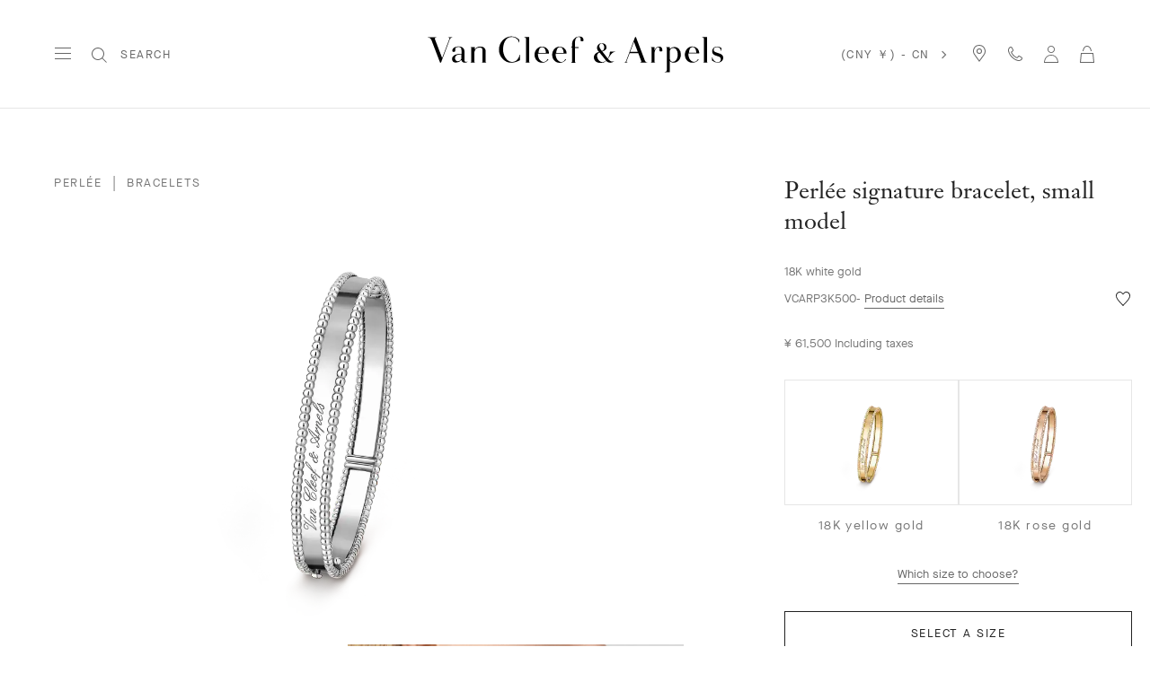

--- FILE ---
content_type: text/css
request_url: https://www.vancleefarpels.cn/etc.clientlibs/richemont-vca/ui/clientlibs/vca-pdp.1769544672260.min.css
body_size: 95391
content:
html{direction:ltr}
.vca-text-area-border-color:active,.vca-text-area-border-color:focus{border-bottom-color:#757575;color:#222;outline:0}
.vca-text-area-border-color:active::placeholder,.vca-text-area-border-color:focus::placeholder{color:#222}
.vca-text-area-border-color:hover{border-bottom-color:#757575;color:#666}
.vca-text-area-border-color:hover::placeholder{color:#666}
.vca-bullet ul{list-style:disc outside none}
html,.base{font-family:'Maison Neue','Helvetica Neue',Helvetica,Arial,sans-serif;-webkit-text-size-adjust:100%;-moz-text-size-adjust:100%;-ms-text-size-adjust:100%;-o-text-size-adjust:100%;text-size-adjust:100%;-webkit-tap-highlight-color:transparent !important}
:lang(ru) html,:lang(ru) .base{font-family:'Helvetica Neue','Helvetica','Noto Sans','Arial',sans-serif}
:lang(ar) html,:lang(ar) .base{font-family:'Maison Neue','Geeza Pro','Noto Sans Arabic','Arial',sans-serif}
:lang(ja) html,:lang(ja) .base{font-family:'Maison Neue','Hiragino Sans W3','Meiryo','Roboto','Noto Sans','Noto Sans CJK JP',sans-serif}
:lang(ko) html,:lang(ko) .base{font-family:'Maison Neue','Noto Sans','Noto Sans KR','Apple SD Gothic Neo','Malgun Gothic',sans-serif}
:lang(zh) html,:lang(zh) .base{font-family:'Maison Neue','Pingfang SC','Yahei','Noto Sans','Noto Sans CJK SC',sans-serif}
:lang(zh-Hant) html,:lang(zh-Hant) .base{font-family:'Maison Neue','Pingfang TC','Microsoft JhengHei','Noto Sans','Noto Sans CJK TC',sans-serif}
body{font-family:'Maison Neue','Helvetica Neue',Helvetica,Arial,sans-serif;font-size:1rem;-webkit-font-smoothing:antialiased;-moz-osx-font-smoothing:grayscale;background-color:#fff;color:#222;font-kerning:normal;letter-spacing:normal;line-height:normal;margin:0;min-width:320px;padding:0;text-rendering:optimizeLegibility;width:100%}
:lang(ru) body{font-family:'Helvetica Neue','Helvetica','Noto Sans','Arial',sans-serif}
:lang(ar) body{font-family:'Maison Neue','Geeza Pro','Noto Sans Arabic','Arial',sans-serif}
:lang(ja) body{font-family:'Maison Neue','Hiragino Sans W3','Meiryo','Roboto','Noto Sans','Noto Sans CJK JP',sans-serif}
:lang(ko) body{font-family:'Maison Neue','Noto Sans','Noto Sans KR','Apple SD Gothic Neo','Malgun Gothic',sans-serif}
:lang(zh) body{font-family:'Maison Neue','Pingfang SC','Yahei','Noto Sans','Noto Sans CJK SC',sans-serif}
:lang(zh-Hant) body{font-family:'Maison Neue','Pingfang TC','Microsoft JhengHei','Noto Sans','Noto Sans CJK TC',sans-serif}
body :focus{outline:0}
body a{-webkit-transition:color 300ms ease-out 0;-moz-transition:color 300ms ease-out 0;-ms-transition:color 300ms ease-out 0;transition:color 300ms ease-out 0;background:transparent;color:#7d7d7d;cursor:pointer;display:inline-block;color:inherit;text-decoration:none}
body a:hover{color:#222}
body .vca-link-block{display:block;height:100%}
body.stop-scrolling{height:100%;overflow:hidden}
[type='search']{appearance:textfield}
select{height:40px;padding:0 40px 0 10px;position:relative;cursor:pointer}
select[multiple]{height:auto;min-height:40px;padding:0;cursor:pointer}
select[multiple] option{margin:0;padding:8px;cursor:pointer}
input{-webkit-appearance:none;-ms-appearance:none;appearance:none;font-family:'Maison Neue','Helvetica Neue',Helvetica,Arial,sans-serif;border:0;border-bottom:1px solid #ccc;display:inline-block;max-width:300px;padding:5px 0;color:#454545}
:lang(ru) input{font-family:'Helvetica Neue','Helvetica','Noto Sans','Arial',sans-serif}
:lang(ar) input{font-family:'Maison Neue','Geeza Pro','Noto Sans Arabic','Arial',sans-serif}
:lang(ja) input{font-family:'Maison Neue','Hiragino Sans W3','Meiryo','Roboto','Noto Sans','Noto Sans CJK JP',sans-serif}
:lang(ko) input{font-family:'Maison Neue','Noto Sans','Noto Sans KR','Apple SD Gothic Neo','Malgun Gothic',sans-serif}
:lang(zh) input{font-family:'Maison Neue','Pingfang SC','Yahei','Noto Sans','Noto Sans CJK SC',sans-serif}
:lang(zh-Hant) input{font-family:'Maison Neue','Pingfang TC','Microsoft JhengHei','Noto Sans','Noto Sans CJK TC',sans-serif}
input:active,input:focus{border-bottom-color:#757575;color:#222;outline:0}
input:active::placeholder,input:focus::placeholder{color:#222}
input:hover{border-bottom-color:#757575;color:#666}
input:hover::placeholder{color:#666}
input:focus::-webkit-input-placeholder{color:transparent}
input:focus:-moz-placeholder{color:transparent}
input:focus:-ms-input-placeholder{color:transparent}
input:focus::placeholder{color:transparent}
button,[type='button']{font-family:'Maison Neue','Helvetica Neue',Helvetica,Arial,sans-serif;font-size:.8125000000000001rem;line-height:1.53846154;-webkit-transition:outline 300ms ease-out 0;-moz-transition:outline 300ms ease-out 0;-ms-transition:outline 300ms ease-out 0;transition:outline 300ms ease-out 0;background-color:transparent;font-weight:normal;border:1px solid #222;color:#222;cursor:pointer;display:inline-block;margin:0 auto;max-width:300px;padding:10px;text-align:center;width:100%;outline:1px solid transparent}
:lang(ru) button,:lang(ru) [type='button']{font-family:'Helvetica Neue','Helvetica','Noto Sans','Arial',sans-serif}
:lang(ar) button,:lang(ar) [type='button']{font-family:'Maison Neue','Geeza Pro','Noto Sans Arabic','Arial',sans-serif}
:lang(ja) button,:lang(ja) [type='button']{font-family:'Maison Neue','Hiragino Sans W3','Meiryo','Roboto','Noto Sans','Noto Sans CJK JP',sans-serif}
:lang(ko) button,:lang(ko) [type='button']{font-family:'Maison Neue','Noto Sans','Noto Sans KR','Apple SD Gothic Neo','Malgun Gothic',sans-serif}
:lang(zh) button,:lang(zh) [type='button']{font-family:'Maison Neue','Pingfang SC','Yahei','Noto Sans','Noto Sans CJK SC',sans-serif}
:lang(zh-Hant) button,:lang(zh-Hant) [type='button']{font-family:'Maison Neue','Pingfang TC','Microsoft JhengHei','Noto Sans','Noto Sans CJK TC',sans-serif}
button:hover,[type='button']:hover{outline:1px solid #222;outline-offset:0}
button:disabled,[type='button']:disabled{border-color:#e6e6e6;cursor:no-drop}
button.vca-icn-only-btn:hover,[type='button'].vca-icn-only-btn:hover,button.vca-btn-sans-intraction:hover,[type='button'].vca-btn-sans-intraction:hover,button.vca-icn-only-btn:focus,[type='button'].vca-icn-only-btn:focus,button.vca-btn-sans-intraction:focus,[type='button'].vca-btn-sans-intraction:focus{box-shadow:none}
input[type='search']{-webkit-appearance:none;border-radius:0}
img{max-width:100%}
b,strong{font-weight:bold}
i,em{font-style:italic}
sup{vertical-align:super !important;font-size:smaller}
.tcaptcha-container.show{position:fixed !important;margin:auto !important;top:0 !important;left:0 !important;right:0 !important;bottom:0 !important;z-index:2000000001 !important}
.base-tencentcaptcha iframe{width:100% !important;position:relative !important;bottom:initial !important;z-index:2000000001 !important}
.tcaptcha-container::after{display:none}
@font-face{font-display:swap;font-family:'Janson Text';font-style:normal;font-weight:normal;src:url('../../../../etc.clientlibs/richemont-vca/ui/clientlibs/vca-resources/resources/fonts/JansonFont/LT-WebFonts-274409267/Fonts/5609896/f16ef082-3ca6-4e62-a8b2-ffb4cf30f949.woff2') format('woff2'),url('../../../../etc.clientlibs/richemont-vca/ui/clientlibs/vca-resources/resources/fonts/JansonFont/LT-WebFonts-274409267/Fonts/5609896/27b47c93-920e-4bb1-a4e5-7007a622aae8.woff') format('woff')}
@font-face{font-display:swap;font-family:'Maison Neue';font-style:normal;font-weight:normal;src:url('../../../../etc.clientlibs/richemont-vca/ui/clientlibs/vca-resources/resources/fonts/MG-Order-20180807-6043/Maison-Neue-MG-WEB/MaisonNeue-Book.woff2') format('woff2'),url('../../../../etc.clientlibs/richemont-vca/ui/clientlibs/vca-resources/resources/fonts/MG-Order-20180807-6043/Maison-Neue-MG-WEB/MaisonNeue-Book.woff') format('woff')}
@font-face{font-display:swap;font-family:'Maison Neue Demi';src:url('../../../../etc.clientlibs/richemont-vca/ui/clientlibs/vca-resources/resources/fonts/MG-Order-20180807-6043/Maison-Neue-MG-WEB/MaisonNeueWEB-Demi.woff2') format('woff2'),url('../../../../etc.clientlibs/richemont-vca/ui/clientlibs/vca-resources/resources/fonts/MG-Order-20180807-6043/Maison-Neue-MG-WEB/MaisonNeueWEB-Demi.woff') format('woff');font-weight:bold}
@font-face{font-display:swap;font-family:'EnglishEngraving';font-style:normal;font-weight:normal;src:url('../../../../etc.clientlibs/richemont-vca/ui/clientlibs/vca-resources/resources/fonts/engraving/english/96633010-4b65-4272-83ae-d44004c53794.woff2') format('woff2'),url('../../../../etc.clientlibs/richemont-vca/ui/clientlibs/vca-resources/resources/fonts/engraving/english/0a6424b7-2555-4ac8-9492-c4c24bf7879a.woff') format('woff');text-rendering:optimizeLegibility}
@font-face{font-display:swap;font-family:'JansonEngraving';font-style:normal;font-weight:normal;src:url('../../../../etc.clientlibs/richemont-vca/ui/clientlibs/vca-resources/resources/fonts/engraving/janson/janson-webfont.woff') format('woff');text-rendering:optimizeLegibility}
:lang(ru) .vca-hero-creation{font-family:'Times New Roman','Times','Noto Serif',serif}
:lang(ar) .vca-hero-creation{font-family:'Janson Text','Geeza Pro','Noto Sans Arabic','Arial',serif}
:lang(ja) .vca-hero-creation{font-family:'Janson Text','Hiragino Sans W3','Meiryo','Roboto','Noto Sans','Noto Sans CJK JP',sans-serif}
:lang(ko) .vca-hero-creation{font-family:'Janson Text','Noto Serif ','Noto Serif KR','Apple Myungjo',serif}
:lang(zh) .vca-hero-creation{font-family:'Janson Text','Pingfang SC','SimSun','Noto Serif','Noto Serif CJK SC',serif}
:lang(zh-Hant) .vca-hero-creation{font-family:'Janson Text','Pingfang TC','Microsoft JhengHei','Noto Serif','Noto Serif CJK TC',serif}
:lang(ru) .vca-h1{font-family:'Times New Roman','Times','Noto Serif',serif}
:lang(ar) .vca-h1{font-family:'Janson Text','Geeza Pro','Noto Sans Arabic','Arial',serif}
:lang(ja) .vca-h1{font-family:'Janson Text','Hiragino Sans W3','Meiryo','Roboto','Noto Sans','Noto Sans CJK JP',sans-serif}
:lang(ko) .vca-h1{font-family:'Janson Text','Noto Serif ','Noto Serif KR','Apple Myungjo',serif}
:lang(zh) .vca-h1{font-family:'Janson Text','Pingfang SC','SimSun','Noto Serif','Noto Serif CJK SC',serif}
:lang(zh-Hant) .vca-h1{font-family:'Janson Text','Pingfang TC','Microsoft JhengHei','Noto Serif','Noto Serif CJK TC',serif}
:lang(ru) .vca-h2{font-family:'Times New Roman','Times','Noto Serif',serif}
:lang(ar) .vca-h2{font-family:'Janson Text','Geeza Pro','Noto Sans Arabic','Arial',serif}
:lang(ja) .vca-h2{font-family:'Janson Text','Hiragino Sans W3','Meiryo','Roboto','Noto Sans','Noto Sans CJK JP',sans-serif}
:lang(ko) .vca-h2{font-family:'Janson Text','Noto Serif ','Noto Serif KR','Apple Myungjo',serif}
:lang(zh) .vca-h2{font-family:'Janson Text','Pingfang SC','SimSun','Noto Serif','Noto Serif CJK SC',serif}
:lang(zh-Hant) .vca-h2{font-family:'Janson Text','Pingfang TC','Microsoft JhengHei','Noto Serif','Noto Serif CJK TC',serif}
:lang(ru) .vca-h3{font-family:'Times New Roman','Times','Noto Serif',serif}
:lang(ar) .vca-h3{font-family:'Janson Text','Geeza Pro','Noto Sans Arabic','Arial',serif}
:lang(ja) .vca-h3{font-family:'Janson Text','Hiragino Sans W3','Meiryo','Roboto','Noto Sans','Noto Sans CJK JP',sans-serif}
:lang(ko) .vca-h3{font-family:'Janson Text','Noto Serif ','Noto Serif KR','Apple Myungjo',serif}
:lang(zh) .vca-h3{font-family:'Janson Text','Pingfang SC','SimSun','Noto Serif','Noto Serif CJK SC',serif}
:lang(zh-Hant) .vca-h3{font-family:'Janson Text','Pingfang TC','Microsoft JhengHei','Noto Serif','Noto Serif CJK TC',serif}
:lang(ru) .vca-listing-01{font-family:'Times New Roman','Times','Noto Serif',serif}
:lang(ar) .vca-listing-01{font-family:'Janson Text','Geeza Pro','Noto Sans Arabic','Arial',serif}
:lang(ja) .vca-listing-01{font-family:'Janson Text','Hiragino Sans W3','Meiryo','Roboto','Noto Sans','Noto Sans CJK JP',sans-serif}
:lang(ko) .vca-listing-01{font-family:'Janson Text','Noto Serif ','Noto Serif KR','Apple Myungjo',serif}
:lang(zh) .vca-listing-01{font-family:'Janson Text','Pingfang SC','SimSun','Noto Serif','Noto Serif CJK SC',serif}
:lang(zh-Hant) .vca-listing-01{font-family:'Janson Text','Pingfang TC','Microsoft JhengHei','Noto Serif','Noto Serif CJK TC',serif}
:lang(ru) .vca-listing-02{font-family:'Times New Roman','Times','Noto Serif',serif}
:lang(ar) .vca-listing-02{font-family:'Janson Text','Geeza Pro','Noto Sans Arabic','Arial',serif}
:lang(ja) .vca-listing-02{font-family:'Janson Text','Hiragino Sans W3','Meiryo','Roboto','Noto Sans','Noto Sans CJK JP',sans-serif}
:lang(ko) .vca-listing-02{font-family:'Janson Text','Noto Serif ','Noto Serif KR','Apple Myungjo',serif}
:lang(zh) .vca-listing-02{font-family:'Janson Text','Pingfang SC','SimSun','Noto Serif','Noto Serif CJK SC',serif}
:lang(zh-Hant) .vca-listing-02{font-family:'Janson Text','Pingfang TC','Microsoft JhengHei','Noto Serif','Noto Serif CJK TC',serif}
:lang(ru) .vca-listing-03{font-family:'Times New Roman','Times','Noto Serif',serif}
:lang(ar) .vca-listing-03{font-family:'Janson Text','Geeza Pro','Noto Sans Arabic','Arial',serif}
:lang(ja) .vca-listing-03{font-family:'Janson Text','Hiragino Sans W3','Meiryo','Roboto','Noto Sans','Noto Sans CJK JP',sans-serif}
:lang(ko) .vca-listing-03{font-family:'Janson Text','Noto Serif ','Noto Serif KR','Apple Myungjo',serif}
:lang(zh) .vca-listing-03{font-family:'Janson Text','Pingfang SC','SimSun','Noto Serif','Noto Serif CJK SC',serif}
:lang(zh-Hant) .vca-listing-03{font-family:'Janson Text','Pingfang TC','Microsoft JhengHei','Noto Serif','Noto Serif CJK TC',serif}
:lang(ru) .vca-product-list-01{font-family:'Times New Roman','Times','Noto Serif',serif}
:lang(ar) .vca-product-list-01{font-family:'Janson Text','Geeza Pro','Noto Sans Arabic','Arial',serif}
:lang(ja) .vca-product-list-01{font-family:'Janson Text','Hiragino Sans W3','Meiryo','Roboto','Noto Sans','Noto Sans CJK JP',sans-serif}
:lang(ko) .vca-product-list-01{font-family:'Janson Text','Noto Serif ','Noto Serif KR','Apple Myungjo',serif}
:lang(zh) .vca-product-list-01{font-family:'Janson Text','Pingfang SC','SimSun','Noto Serif','Noto Serif CJK SC',serif}
:lang(zh-Hant) .vca-product-list-01{font-family:'Janson Text','Pingfang TC','Microsoft JhengHei','Noto Serif','Noto Serif CJK TC',serif}
:lang(ru) .vca-product-list-02{font-family:'Times New Roman','Times','Noto Serif',serif}
:lang(ar) .vca-product-list-02{font-family:'Janson Text','Geeza Pro','Noto Sans Arabic','Arial',serif}
:lang(ja) .vca-product-list-02{font-family:'Janson Text','Hiragino Sans W3','Meiryo','Roboto','Noto Sans','Noto Sans CJK JP',sans-serif}
:lang(ko) .vca-product-list-02{font-family:'Janson Text','Noto Serif ','Noto Serif KR','Apple Myungjo',serif}
:lang(zh) .vca-product-list-02{font-family:'Janson Text','Pingfang SC','SimSun','Noto Serif','Noto Serif CJK SC',serif}
:lang(zh-Hant) .vca-product-list-02{font-family:'Janson Text','Pingfang TC','Microsoft JhengHei','Noto Serif','Noto Serif CJK TC',serif}
:lang(ru) .vca-subheader{font-family:'Times New Roman','Times','Noto Serif',serif}
:lang(ar) .vca-subheader{font-family:'Janson Text','Geeza Pro','Noto Sans Arabic','Arial',serif}
:lang(ja) .vca-subheader{font-family:'Janson Text','Hiragino Sans W3','Meiryo','Roboto','Noto Sans','Noto Sans CJK JP',sans-serif}
:lang(ko) .vca-subheader{font-family:'Janson Text','Noto Serif ','Noto Serif KR','Apple Myungjo',serif}
:lang(zh) .vca-subheader{font-family:'Janson Text','Pingfang SC','SimSun','Noto Serif','Noto Serif CJK SC',serif}
:lang(zh-Hant) .vca-subheader{font-family:'Janson Text','Pingfang TC','Microsoft JhengHei','Noto Serif','Noto Serif CJK TC',serif}
.vca-body-01 b,.vca-body-01 strong{font-family:'Maison Neue Demi','Helvetica Neue Medium','Helvetica Bold','Arial Bold',sans-serif;font-weight:normal}
:lang(ru) .vca-body-01 b,:lang(ru) .vca-body-01 strong{font-family:'Helvetica Neue Medium','Helvetica Bold','Noto Sans SemiBold','Arial Bold',sans-serif}
:lang(ar) .vca-body-01 b,:lang(ar) .vca-body-01 strong{font-family:'Geeza Pro Bold','Noto Sans Arabic SemiBold','Arial Bold',sans-serif}
:lang(ja) .vca-body-01 b,:lang(ja) .vca-body-01 strong{font-family:'Hiragino Sans W6','Meiryo Bold','Noto Sans CJK JP Medium','Noto Sans Medium',sans-serif}
:lang(ko) .vca-body-01 b,:lang(ko) .vca-body-01 strong{font-family:'Noto Sans KR Medium','Noto Sans Medium','Apple SD Gothic Neo SemiBold','Malgun Gothic Bold',sans-serif}
:lang(zh) .vca-body-01 b,:lang(zh) .vca-body-01 strong{font-family:'Noto Sans CJK SC Medium','Noto Sans Medium','Pingfang SC Medium','Yahei Bold',sans-serif}
:lang(zh-Hant) .vca-body-01 b,:lang(zh-Hant) .vca-body-01 strong{font-family:'Noto Sans CJK TC Medium','Noto Sans Medium','Pingfang TC Medium','Microsoft JhengHei Bold',sans-serif}
.vca-body-01-latin b,.vca-body-01-latin strong{font-family:'Maison Neue Demi','Helvetica Neue Medium','Helvetica Bold','Arial Bold',sans-serif;font-weight:normal}
:lang(ru) .vca-body-01-latin b,:lang(ru) .vca-body-01-latin strong{font-family:'Helvetica Neue Medium','Helvetica Bold','Noto Sans SemiBold','Arial Bold',sans-serif}
:lang(ar) .vca-body-01-latin b,:lang(ar) .vca-body-01-latin strong{font-family:'Geeza Pro Bold','Noto Sans Arabic SemiBold','Arial Bold',sans-serif}
:lang(ja) .vca-body-01-latin b,:lang(ja) .vca-body-01-latin strong{font-family:'Hiragino Sans W6','Meiryo Bold','Noto Sans CJK JP Medium','Noto Sans Medium',sans-serif}
:lang(ko) .vca-body-01-latin b,:lang(ko) .vca-body-01-latin strong{font-family:'Noto Sans KR Medium','Noto Sans Medium','Apple SD Gothic Neo SemiBold','Malgun Gothic Bold',sans-serif}
:lang(zh) .vca-body-01-latin b,:lang(zh) .vca-body-01-latin strong{font-family:'Noto Sans CJK SC Medium','Noto Sans Medium','Pingfang SC Medium','Yahei Bold',sans-serif}
:lang(zh-Hant) .vca-body-01-latin b,:lang(zh-Hant) .vca-body-01-latin strong{font-family:'Noto Sans CJK TC Medium','Noto Sans Medium','Pingfang TC Medium','Microsoft JhengHei Bold',sans-serif}
.vca-ui b,.vca-ui strong{font-family:'Maison Neue Demi','Helvetica Neue Medium','Helvetica Bold','Arial Bold',sans-serif;font-weight:normal}
:lang(ru) .vca-ui b,:lang(ru) .vca-ui strong{font-family:'Helvetica Neue Medium','Helvetica Bold','Noto Sans SemiBold','Arial Bold',sans-serif}
:lang(ar) .vca-ui b,:lang(ar) .vca-ui strong{font-family:'Geeza Pro Bold','Noto Sans Arabic SemiBold','Arial Bold',sans-serif}
:lang(ja) .vca-ui b,:lang(ja) .vca-ui strong{font-family:'Hiragino Sans W6','Meiryo Bold','Noto Sans CJK JP Medium','Noto Sans Medium',sans-serif}
:lang(ko) .vca-ui b,:lang(ko) .vca-ui strong{font-family:'Noto Sans KR Medium','Noto Sans Medium','Apple SD Gothic Neo SemiBold','Malgun Gothic Bold',sans-serif}
:lang(zh) .vca-ui b,:lang(zh) .vca-ui strong{font-family:'Noto Sans CJK SC Medium','Noto Sans Medium','Pingfang SC Medium','Yahei Bold',sans-serif}
:lang(zh-Hant) .vca-ui b,:lang(zh-Hant) .vca-ui strong{font-family:'Noto Sans CJK TC Medium','Noto Sans Medium','Pingfang TC Medium','Microsoft JhengHei Bold',sans-serif}
.vca-body-02 b,.vca-body-02 strong{font-family:'Maison Neue Demi','Helvetica Neue Medium','Helvetica Bold','Arial Bold',sans-serif;font-weight:normal}
:lang(ru) .vca-body-02 b,:lang(ru) .vca-body-02 strong{font-family:'Helvetica Neue Medium','Helvetica Bold','Noto Sans SemiBold','Arial Bold',sans-serif}
:lang(ar) .vca-body-02 b,:lang(ar) .vca-body-02 strong{font-family:'Geeza Pro Bold','Noto Sans Arabic SemiBold','Arial Bold',sans-serif}
:lang(ja) .vca-body-02 b,:lang(ja) .vca-body-02 strong{font-family:'Hiragino Sans W6','Meiryo Bold','Noto Sans CJK JP Medium','Noto Sans Medium',sans-serif}
:lang(ko) .vca-body-02 b,:lang(ko) .vca-body-02 strong{font-family:'Noto Sans KR Medium','Noto Sans Medium','Apple SD Gothic Neo SemiBold','Malgun Gothic Bold',sans-serif}
:lang(zh) .vca-body-02 b,:lang(zh) .vca-body-02 strong{font-family:'Noto Sans CJK SC Medium','Noto Sans Medium','Pingfang SC Medium','Yahei Bold',sans-serif}
:lang(zh-Hant) .vca-body-02 b,:lang(zh-Hant) .vca-body-02 strong{font-family:'Noto Sans CJK TC Medium','Noto Sans Medium','Pingfang TC Medium','Microsoft JhengHei Bold',sans-serif}
.vca-caption b,.vca-caption strong{font-family:'Maison Neue Demi','Helvetica Neue Medium','Helvetica Bold','Arial Bold',sans-serif;font-weight:normal}
:lang(ru) .vca-caption b,:lang(ru) .vca-caption strong{font-family:'Helvetica Neue Medium','Helvetica Bold','Noto Sans SemiBold','Arial Bold',sans-serif}
:lang(ar) .vca-caption b,:lang(ar) .vca-caption strong{font-family:'Geeza Pro Bold','Noto Sans Arabic SemiBold','Arial Bold',sans-serif}
:lang(ja) .vca-caption b,:lang(ja) .vca-caption strong{font-family:'Hiragino Sans W6','Meiryo Bold','Noto Sans CJK JP Medium','Noto Sans Medium',sans-serif}
:lang(ko) .vca-caption b,:lang(ko) .vca-caption strong{font-family:'Noto Sans KR Medium','Noto Sans Medium','Apple SD Gothic Neo SemiBold','Malgun Gothic Bold',sans-serif}
:lang(zh) .vca-caption b,:lang(zh) .vca-caption strong{font-family:'Noto Sans CJK SC Medium','Noto Sans Medium','Pingfang SC Medium','Yahei Bold',sans-serif}
:lang(zh-Hant) .vca-caption b,:lang(zh-Hant) .vca-caption strong{font-family:'Noto Sans CJK TC Medium','Noto Sans Medium','Pingfang TC Medium','Microsoft JhengHei Bold',sans-serif}
:lang(ru) .vca-quote{font-family:'Times New Roman','Times','Noto Serif',serif}
:lang(ar) .vca-quote{font-family:'Janson Text','Geeza Pro','Noto Sans Arabic','Arial',serif}
:lang(ja) .vca-quote{font-family:'Janson Text','Hiragino Sans W3','Meiryo','Roboto','Noto Sans','Noto Sans CJK JP',sans-serif}
:lang(ko) .vca-quote{font-family:'Janson Text','Noto Serif ','Noto Serif KR','Apple Myungjo',serif}
:lang(zh) .vca-quote{font-family:'Janson Text','Pingfang SC','SimSun','Noto Serif','Noto Serif CJK SC',serif}
:lang(zh-Hant) .vca-quote{font-family:'Janson Text','Pingfang TC','Microsoft JhengHei','Noto Serif','Noto Serif CJK TC',serif}
.vca-ui-02 b,.vca-ui-02 strong{font-family:'Maison Neue Demi','Helvetica Neue Medium','Helvetica Bold','Arial Bold',sans-serif;font-weight:normal}
:lang(ru) .vca-ui-02 b,:lang(ru) .vca-ui-02 strong{font-family:'Helvetica Neue Medium','Helvetica Bold','Noto Sans SemiBold','Arial Bold',sans-serif}
:lang(ar) .vca-ui-02 b,:lang(ar) .vca-ui-02 strong{font-family:'Geeza Pro Bold','Noto Sans Arabic SemiBold','Arial Bold',sans-serif}
:lang(ja) .vca-ui-02 b,:lang(ja) .vca-ui-02 strong{font-family:'Hiragino Sans W6','Meiryo Bold','Noto Sans CJK JP Medium','Noto Sans Medium',sans-serif}
:lang(ko) .vca-ui-02 b,:lang(ko) .vca-ui-02 strong{font-family:'Noto Sans KR Medium','Noto Sans Medium','Apple SD Gothic Neo SemiBold','Malgun Gothic Bold',sans-serif}
:lang(zh) .vca-ui-02 b,:lang(zh) .vca-ui-02 strong{font-family:'Noto Sans CJK SC Medium','Noto Sans Medium','Pingfang SC Medium','Yahei Bold',sans-serif}
:lang(zh-Hant) .vca-ui-02 b,:lang(zh-Hant) .vca-ui-02 strong{font-family:'Noto Sans CJK TC Medium','Noto Sans Medium','Pingfang TC Medium','Microsoft JhengHei Bold',sans-serif}
.vca-ui-02-latin b,.vca-ui-02-latin strong{font-family:'Maison Neue Demi','Helvetica Neue Medium','Helvetica Bold','Arial Bold',sans-serif;font-weight:normal}
:lang(ru) .vca-ui-02-latin b,:lang(ru) .vca-ui-02-latin strong{font-family:'Helvetica Neue Medium','Helvetica Bold','Noto Sans SemiBold','Arial Bold',sans-serif}
:lang(ar) .vca-ui-02-latin b,:lang(ar) .vca-ui-02-latin strong{font-family:'Geeza Pro Bold','Noto Sans Arabic SemiBold','Arial Bold',sans-serif}
:lang(ja) .vca-ui-02-latin b,:lang(ja) .vca-ui-02-latin strong{font-family:'Hiragino Sans W6','Meiryo Bold','Noto Sans CJK JP Medium','Noto Sans Medium',sans-serif}
:lang(ko) .vca-ui-02-latin b,:lang(ko) .vca-ui-02-latin strong{font-family:'Noto Sans KR Medium','Noto Sans Medium','Apple SD Gothic Neo SemiBold','Malgun Gothic Bold',sans-serif}
:lang(zh) .vca-ui-02-latin b,:lang(zh) .vca-ui-02-latin strong{font-family:'Noto Sans CJK SC Medium','Noto Sans Medium','Pingfang SC Medium','Yahei Bold',sans-serif}
:lang(zh-Hant) .vca-ui-02-latin b,:lang(zh-Hant) .vca-ui-02-latin strong{font-family:'Noto Sans CJK TC Medium','Noto Sans Medium','Pingfang TC Medium','Microsoft JhengHei Bold',sans-serif}
.vca-evo-body-01 b,.vca-evo-body-01 strong{font-family:'Maison Neue Demi','Helvetica Neue Medium','Helvetica Bold','Arial Bold',sans-serif;font-weight:normal}
:lang(ru) .vca-evo-body-01 b,:lang(ru) .vca-evo-body-01 strong{font-family:'Helvetica Neue Medium','Helvetica Bold','Noto Sans SemiBold','Arial Bold',sans-serif}
:lang(ar) .vca-evo-body-01 b,:lang(ar) .vca-evo-body-01 strong{font-family:'Geeza Pro Bold','Noto Sans Arabic SemiBold','Arial Bold',sans-serif}
:lang(ja) .vca-evo-body-01 b,:lang(ja) .vca-evo-body-01 strong{font-family:'Hiragino Sans W6','Meiryo Bold','Noto Sans CJK JP Medium','Noto Sans Medium',sans-serif}
:lang(ko) .vca-evo-body-01 b,:lang(ko) .vca-evo-body-01 strong{font-family:'Noto Sans KR Medium','Noto Sans Medium','Apple SD Gothic Neo SemiBold','Malgun Gothic Bold',sans-serif}
:lang(zh) .vca-evo-body-01 b,:lang(zh) .vca-evo-body-01 strong{font-family:'Noto Sans CJK SC Medium','Noto Sans Medium','Pingfang SC Medium','Yahei Bold',sans-serif}
:lang(zh-Hant) .vca-evo-body-01 b,:lang(zh-Hant) .vca-evo-body-01 strong{font-family:'Noto Sans CJK TC Medium','Noto Sans Medium','Pingfang TC Medium','Microsoft JhengHei Bold',sans-serif}
:lang(ru) .vca-body-01-bold{font-family:'Helvetica Neue Medium','Helvetica Bold','Noto Sans SemiBold','Arial Bold',sans-serif}
:lang(ar) .vca-body-01-bold{font-family:'Geeza Pro Bold','Noto Sans Arabic SemiBold','Arial Bold',sans-serif}
:lang(ja) .vca-body-01-bold{font-family:'Hiragino Sans W6','Meiryo Bold','Noto Sans CJK JP Medium','Noto Sans Medium',sans-serif}
:lang(ko) .vca-body-01-bold{font-family:'Noto Sans KR Medium','Noto Sans Medium','Apple SD Gothic Neo SemiBold','Malgun Gothic Bold',sans-serif}
:lang(zh) .vca-body-01-bold{font-family:'Noto Sans CJK SC Medium','Noto Sans Medium','Pingfang SC Medium','Yahei Bold',sans-serif}
:lang(zh-Hant) .vca-body-01-bold{font-family:'Noto Sans CJK TC Medium','Noto Sans Medium','Pingfang TC Medium','Microsoft JhengHei Bold',sans-serif}
:lang(ru) .vca-body-02-bold{font-family:'Helvetica Neue Medium','Helvetica Bold','Noto Sans SemiBold','Arial Bold',sans-serif}
:lang(ar) .vca-body-02-bold{font-family:'Geeza Pro Bold','Noto Sans Arabic SemiBold','Arial Bold',sans-serif}
:lang(ja) .vca-body-02-bold{font-family:'Hiragino Sans W6','Meiryo Bold','Noto Sans CJK JP Medium','Noto Sans Medium',sans-serif}
:lang(ko) .vca-body-02-bold{font-family:'Noto Sans KR Medium','Noto Sans Medium','Apple SD Gothic Neo SemiBold','Malgun Gothic Bold',sans-serif}
:lang(zh) .vca-body-02-bold{font-family:'Noto Sans CJK SC Medium','Noto Sans Medium','Pingfang SC Medium','Yahei Bold',sans-serif}
:lang(zh-Hant) .vca-body-02-bold{font-family:'Noto Sans CJK TC Medium','Noto Sans Medium','Pingfang TC Medium','Microsoft JhengHei Bold',sans-serif}
:lang(ru) .vca-ui-bold{font-family:'Helvetica Neue Medium','Helvetica Bold','Noto Sans SemiBold','Arial Bold',sans-serif}
:lang(ar) .vca-ui-bold{font-family:'Geeza Pro Bold','Noto Sans Arabic SemiBold','Arial Bold',sans-serif}
:lang(ja) .vca-ui-bold{font-family:'Hiragino Sans W6','Meiryo Bold','Noto Sans CJK JP Medium','Noto Sans Medium',sans-serif}
:lang(ko) .vca-ui-bold{font-family:'Noto Sans KR Medium','Noto Sans Medium','Apple SD Gothic Neo SemiBold','Malgun Gothic Bold',sans-serif}
:lang(zh) .vca-ui-bold{font-family:'Noto Sans CJK SC Medium','Noto Sans Medium','Pingfang SC Medium','Yahei Bold',sans-serif}
:lang(zh-Hant) .vca-ui-bold{font-family:'Noto Sans CJK TC Medium','Noto Sans Medium','Pingfang TC Medium','Microsoft JhengHei Bold',sans-serif}
:lang(ru) .vca-caption-bold{font-family:'Helvetica Neue Medium','Helvetica Bold','Noto Sans SemiBold','Arial Bold',sans-serif}
:lang(ar) .vca-caption-bold{font-family:'Geeza Pro Bold','Noto Sans Arabic SemiBold','Arial Bold',sans-serif}
:lang(ja) .vca-caption-bold{font-family:'Hiragino Sans W6','Meiryo Bold','Noto Sans CJK JP Medium','Noto Sans Medium',sans-serif}
:lang(ko) .vca-caption-bold{font-family:'Noto Sans KR Medium','Noto Sans Medium','Apple SD Gothic Neo SemiBold','Malgun Gothic Bold',sans-serif}
:lang(zh) .vca-caption-bold{font-family:'Noto Sans CJK SC Medium','Noto Sans Medium','Pingfang SC Medium','Yahei Bold',sans-serif}
:lang(zh-Hant) .vca-caption-bold{font-family:'Noto Sans CJK TC Medium','Noto Sans Medium','Pingfang TC Medium','Microsoft JhengHei Bold',sans-serif}
:lang(ru) .vca-ui-03{font-family:'Helvetica Neue','Helvetica','Noto Sans','Arial',sans-serif}
:lang(ar) .vca-ui-03{font-family:'Maison Neue','Geeza Pro','Noto Sans Arabic','Arial',sans-serif}
:lang(ja) .vca-ui-03{font-family:'Maison Neue','Hiragino Sans W3','Meiryo','Roboto','Noto Sans','Noto Sans CJK JP',sans-serif}
:lang(ko) .vca-ui-03{font-family:'Maison Neue','Noto Sans','Noto Sans KR','Apple SD Gothic Neo','Malgun Gothic',sans-serif}
:lang(zh) .vca-ui-03{font-family:'Maison Neue','Pingfang SC','Yahei','Noto Sans','Noto Sans CJK SC',sans-serif}
:lang(zh-Hant) .vca-ui-03{font-family:'Maison Neue','Pingfang TC','Microsoft JhengHei','Noto Sans','Noto Sans CJK TC',sans-serif}
.vca-threesixty-fullscreen{-webkit-transition:all ease 1s;-moz-transition:all ease 1s;-ms-transition:all ease 1s;transition:all ease 1s;display:block;position:fixed;z-index:11;left:0;top:0;width:100%;height:100%;overflow:hidden;background-color:#fff}
.vca-threesixty-fullscreen .cloudimage-360{max-width:100% !important;margin:auto;margin-top:120px}
.vca-threesixty-fullscreen .vca-icn-threesixty-img-view{position:relative;bottom:0;width:100%;display:inline-block;text-align:center;margin-top:15px}
.vca-threesixty-fullscreen .vca-icn-threesixty-img-view::before{width:40px;height:40px}
.vca-hide{display:block}
.vca-360-btn-close{position:absolute;top:20px;right:0;width:auto;height:auto;border:0}
.vca-360-btn-close:hover{outline:1px transparent}
.vca-pdp-gallery-item .vca-icn-threesixty-img-view,.vca-pdp-v2-gallery-item .vca-icn-threesixty-img-view{position:absolute;right:25px;top:25px}
.vca-pdp-gallery-item .vca-icn-threesixty-img-view::before,.vca-pdp-v2-gallery-item .vca-icn-threesixty-img-view::before{width:40px;height:40px}
@media only screen and (min-width:900px){.vca-threesixty-fullscreen .cloudimage-360{cursor:url('../../../../etc.clientlibs/richemont-vca/ui/clientlibs/vca-resources/resources/iconssprite/view/sprite.svg#threesixty-hover'),auto !important;max-width:900px !important;margin:auto;top:0;bottom:50px;max-height:94vh;overflow:hidden}
.vca-threesixty-fullscreen .cloudimage-inner-box canvas{position:relative;bottom:55px}
.vca-threesixty-fullscreen .vca-icn-threesixty-img-view{position:relative;bottom:0;margin-top:20px}
.vca-gallery-threesixty{position:relative}
.vca-gallery-threesixty .vca-icn-threesixty-img-view{position:absolute;left:25px;top:50px;right:initial}
.vca-gallery-threesixty .vca-icn-threesixty-img-view::before{width:40px;height:40px}
}
html{direction:ltr}
.vca-text-area-border-color:active,.vca-text-area-border-color:focus{border-bottom-color:#757575;color:#222;outline:0}
.vca-text-area-border-color:active::placeholder,.vca-text-area-border-color:focus::placeholder{color:#222}
.vca-text-area-border-color:hover{border-bottom-color:#757575;color:#666}
.vca-text-area-border-color:hover::placeholder{color:#666}
.vca-bullet ul{list-style:disc outside none}
html,.base{font-family:'Maison Neue','Helvetica Neue',Helvetica,Arial,sans-serif;-webkit-text-size-adjust:100%;-moz-text-size-adjust:100%;-ms-text-size-adjust:100%;-o-text-size-adjust:100%;text-size-adjust:100%;-webkit-tap-highlight-color:transparent !important}
:lang(ru) html,:lang(ru) .base{font-family:'Helvetica Neue','Helvetica','Noto Sans','Arial',sans-serif}
:lang(ar) html,:lang(ar) .base{font-family:'Maison Neue','Geeza Pro','Noto Sans Arabic','Arial',sans-serif}
:lang(ja) html,:lang(ja) .base{font-family:'Maison Neue','Hiragino Sans W3','Meiryo','Roboto','Noto Sans','Noto Sans CJK JP',sans-serif}
:lang(ko) html,:lang(ko) .base{font-family:'Maison Neue','Noto Sans','Noto Sans KR','Apple SD Gothic Neo','Malgun Gothic',sans-serif}
:lang(zh) html,:lang(zh) .base{font-family:'Maison Neue','Pingfang SC','Yahei','Noto Sans','Noto Sans CJK SC',sans-serif}
:lang(zh-Hant) html,:lang(zh-Hant) .base{font-family:'Maison Neue','Pingfang TC','Microsoft JhengHei','Noto Sans','Noto Sans CJK TC',sans-serif}
body{font-family:'Maison Neue','Helvetica Neue',Helvetica,Arial,sans-serif;font-size:1rem;-webkit-font-smoothing:antialiased;-moz-osx-font-smoothing:grayscale;background-color:#fff;color:#222;font-kerning:normal;letter-spacing:normal;line-height:normal;margin:0;min-width:320px;padding:0;text-rendering:optimizeLegibility;width:100%}
:lang(ru) body{font-family:'Helvetica Neue','Helvetica','Noto Sans','Arial',sans-serif}
:lang(ar) body{font-family:'Maison Neue','Geeza Pro','Noto Sans Arabic','Arial',sans-serif}
:lang(ja) body{font-family:'Maison Neue','Hiragino Sans W3','Meiryo','Roboto','Noto Sans','Noto Sans CJK JP',sans-serif}
:lang(ko) body{font-family:'Maison Neue','Noto Sans','Noto Sans KR','Apple SD Gothic Neo','Malgun Gothic',sans-serif}
:lang(zh) body{font-family:'Maison Neue','Pingfang SC','Yahei','Noto Sans','Noto Sans CJK SC',sans-serif}
:lang(zh-Hant) body{font-family:'Maison Neue','Pingfang TC','Microsoft JhengHei','Noto Sans','Noto Sans CJK TC',sans-serif}
body :focus{outline:0}
body a{-webkit-transition:color 300ms ease-out 0;-moz-transition:color 300ms ease-out 0;-ms-transition:color 300ms ease-out 0;transition:color 300ms ease-out 0;background:transparent;color:#7d7d7d;cursor:pointer;display:inline-block;color:inherit;text-decoration:none}
body a:hover{color:#222}
body a:hover{color:#222}
body .vca-link-block{display:block;height:100%}
body.stop-scrolling{height:100%;overflow:hidden}
[type='search']{appearance:textfield}
select{height:40px;padding:0 40px 0 10px;position:relative;cursor:pointer}
select[multiple]{height:auto;min-height:40px;padding:0;cursor:pointer}
select[multiple] option{margin:0;padding:8px;cursor:pointer}
input{-webkit-appearance:none;-ms-appearance:none;appearance:none;font-family:'Maison Neue','Helvetica Neue',Helvetica,Arial,sans-serif;border:0;border-bottom:1px solid #ccc;display:inline-block;max-width:300px;padding:5px 0;color:#454545}
:lang(ru) input{font-family:'Helvetica Neue','Helvetica','Noto Sans','Arial',sans-serif}
:lang(ar) input{font-family:'Maison Neue','Geeza Pro','Noto Sans Arabic','Arial',sans-serif}
:lang(ja) input{font-family:'Maison Neue','Hiragino Sans W3','Meiryo','Roboto','Noto Sans','Noto Sans CJK JP',sans-serif}
:lang(ko) input{font-family:'Maison Neue','Noto Sans','Noto Sans KR','Apple SD Gothic Neo','Malgun Gothic',sans-serif}
:lang(zh) input{font-family:'Maison Neue','Pingfang SC','Yahei','Noto Sans','Noto Sans CJK SC',sans-serif}
:lang(zh-Hant) input{font-family:'Maison Neue','Pingfang TC','Microsoft JhengHei','Noto Sans','Noto Sans CJK TC',sans-serif}
input:active,input:focus{border-bottom-color:#757575;color:#222;outline:0}
input:active::placeholder,input:focus::placeholder{color:#222}
input:hover{border-bottom-color:#757575;color:#666}
input:hover::placeholder{color:#666}
:lang(ru) input{font-family:'Helvetica Neue','Helvetica','Noto Sans','Arial',sans-serif}
:lang(ar) input{font-family:'Maison Neue','Geeza Pro','Noto Sans Arabic','Arial',sans-serif}
:lang(ja) input{font-family:'Maison Neue','Hiragino Sans W3','Meiryo','Roboto','Noto Sans','Noto Sans CJK JP',sans-serif}
:lang(ko) input{font-family:'Maison Neue','Noto Sans','Noto Sans KR','Apple SD Gothic Neo','Malgun Gothic',sans-serif}
:lang(zh) input{font-family:'Maison Neue','Pingfang SC','Yahei','Noto Sans','Noto Sans CJK SC',sans-serif}
:lang(zh-Hant) input{font-family:'Maison Neue','Pingfang TC','Microsoft JhengHei','Noto Sans','Noto Sans CJK TC',sans-serif}
input:active,input:focus{border-bottom-color:#757575;color:#222;outline:0}
input:active::placeholder,input:focus::placeholder{color:#222}
input:hover{border-bottom-color:#757575;color:#666}
input:hover::placeholder{color:#666}
input:focus::-webkit-input-placeholder{color:transparent}
input:focus:-moz-placeholder{color:transparent}
input:focus:-ms-input-placeholder{color:transparent}
input:focus::placeholder{color:transparent}
button,[type='button']{font-family:'Maison Neue','Helvetica Neue',Helvetica,Arial,sans-serif;font-size:.8125000000000001rem;line-height:1.53846154;-webkit-transition:outline 300ms ease-out 0;-moz-transition:outline 300ms ease-out 0;-ms-transition:outline 300ms ease-out 0;transition:outline 300ms ease-out 0;background-color:transparent;font-weight:normal;border:1px solid #222;color:#222;cursor:pointer;display:inline-block;margin:0 auto;max-width:300px;padding:10px;text-align:center;width:100%;outline:1px solid transparent;outline:0}
:lang(ru) button,:lang(ru) [type='button']{font-family:'Helvetica Neue','Helvetica','Noto Sans','Arial',sans-serif}
:lang(ar) button,:lang(ar) [type='button']{font-family:'Maison Neue','Geeza Pro','Noto Sans Arabic','Arial',sans-serif}
:lang(ja) button,:lang(ja) [type='button']{font-family:'Maison Neue','Hiragino Sans W3','Meiryo','Roboto','Noto Sans','Noto Sans CJK JP',sans-serif}
:lang(ko) button,:lang(ko) [type='button']{font-family:'Maison Neue','Noto Sans','Noto Sans KR','Apple SD Gothic Neo','Malgun Gothic',sans-serif}
:lang(zh) button,:lang(zh) [type='button']{font-family:'Maison Neue','Pingfang SC','Yahei','Noto Sans','Noto Sans CJK SC',sans-serif}
:lang(zh-Hant) button,:lang(zh-Hant) [type='button']{font-family:'Maison Neue','Pingfang TC','Microsoft JhengHei','Noto Sans','Noto Sans CJK TC',sans-serif}
button:hover,[type='button']:hover{outline:1px solid #222;outline-offset:0}
button:disabled,[type='button']:disabled{border-color:#e6e6e6;cursor:no-drop}
button.vca-icn-only-btn:hover,[type='button'].vca-icn-only-btn:hover,button.vca-btn-sans-intraction:hover,[type='button'].vca-btn-sans-intraction:hover,button.vca-icn-only-btn:focus,[type='button'].vca-icn-only-btn:focus,button.vca-btn-sans-intraction:focus,[type='button'].vca-btn-sans-intraction:focus{box-shadow:none}
:lang(ru) button,:lang(ru) [type='button']{font-family:'Helvetica Neue','Helvetica','Noto Sans','Arial',sans-serif}
:lang(ar) button,:lang(ar) [type='button']{font-family:'Maison Neue','Geeza Pro','Noto Sans Arabic','Arial',sans-serif}
:lang(ja) button,:lang(ja) [type='button']{font-family:'Maison Neue','Hiragino Sans W3','Meiryo','Roboto','Noto Sans','Noto Sans CJK JP',sans-serif}
:lang(ko) button,:lang(ko) [type='button']{font-family:'Maison Neue','Noto Sans','Noto Sans KR','Apple SD Gothic Neo','Malgun Gothic',sans-serif}
:lang(zh) button,:lang(zh) [type='button']{font-family:'Maison Neue','Pingfang SC','Yahei','Noto Sans','Noto Sans CJK SC',sans-serif}
:lang(zh-Hant) button,:lang(zh-Hant) [type='button']{font-family:'Maison Neue','Pingfang TC','Microsoft JhengHei','Noto Sans','Noto Sans CJK TC',sans-serif}
button:hover,[type='button']:hover{outline:1px solid #222;outline-offset:0}
button:disabled,[type='button']:disabled{border-color:#e6e6e6;cursor:no-drop}
button.vca-icn-only-btn:hover,[type='button'].vca-icn-only-btn:hover,button.vca-btn-sans-intraction:hover,[type='button'].vca-btn-sans-intraction:hover,button.vca-icn-only-btn:focus,[type='button'].vca-icn-only-btn:focus,button.vca-btn-sans-intraction:focus,[type='button'].vca-btn-sans-intraction:focus{box-shadow:none}
input[type='search']{-webkit-appearance:none;border-radius:0}
img{max-width:100%}
b,strong{font-weight:bold}
i,em{font-style:italic}
sup{vertical-align:super !important;font-size:smaller}
.tcaptcha-container.show{position:fixed !important;margin:auto !important;top:0 !important;left:0 !important;right:0 !important;bottom:0 !important;z-index:2000000001 !important}
.base-tencentcaptcha iframe{width:100% !important;position:relative !important;bottom:initial !important;z-index:2000000001 !important}
.tcaptcha-container::after{display:none}
@font-face{font-display:swap;font-family:'Janson Text';font-style:normal;font-weight:normal;src:url('../../../../etc.clientlibs/richemont-vca/ui/clientlibs/vca-resources/resources/fonts/JansonFont/LT-WebFonts-274409267/Fonts/5609896/f16ef082-3ca6-4e62-a8b2-ffb4cf30f949.woff2') format('woff2'),url('../../../../etc.clientlibs/richemont-vca/ui/clientlibs/vca-resources/resources/fonts/JansonFont/LT-WebFonts-274409267/Fonts/5609896/27b47c93-920e-4bb1-a4e5-7007a622aae8.woff') format('woff')}
@font-face{font-display:swap;font-family:'Maison Neue';font-style:normal;font-weight:normal;src:url('../../../../etc.clientlibs/richemont-vca/ui/clientlibs/vca-resources/resources/fonts/MG-Order-20180807-6043/Maison-Neue-MG-WEB/MaisonNeue-Book.woff2') format('woff2'),url('../../../../etc.clientlibs/richemont-vca/ui/clientlibs/vca-resources/resources/fonts/MG-Order-20180807-6043/Maison-Neue-MG-WEB/MaisonNeue-Book.woff') format('woff')}
@font-face{font-display:swap;font-family:'Maison Neue Demi';src:url('../../../../etc.clientlibs/richemont-vca/ui/clientlibs/vca-resources/resources/fonts/MG-Order-20180807-6043/Maison-Neue-MG-WEB/MaisonNeueWEB-Demi.woff2') format('woff2'),url('../../../../etc.clientlibs/richemont-vca/ui/clientlibs/vca-resources/resources/fonts/MG-Order-20180807-6043/Maison-Neue-MG-WEB/MaisonNeueWEB-Demi.woff') format('woff');font-weight:bold}
@font-face{font-display:swap;font-family:'EnglishEngraving';font-style:normal;font-weight:normal;src:url('../../../../etc.clientlibs/richemont-vca/ui/clientlibs/vca-resources/resources/fonts/engraving/english/96633010-4b65-4272-83ae-d44004c53794.woff2') format('woff2'),url('../../../../etc.clientlibs/richemont-vca/ui/clientlibs/vca-resources/resources/fonts/engraving/english/0a6424b7-2555-4ac8-9492-c4c24bf7879a.woff') format('woff');text-rendering:optimizeLegibility}
@font-face{font-display:swap;font-family:'JansonEngraving';font-style:normal;font-weight:normal;src:url('../../../../etc.clientlibs/richemont-vca/ui/clientlibs/vca-resources/resources/fonts/engraving/janson/janson-webfont.woff') format('woff');text-rendering:optimizeLegibility}
.visually-hidden{position:absolute;overflow:hidden;clip:rect(0 0 0 0);height:1px;width:1px;margin:-1px;padding:0;border:0}
.vca-hide{display:none}
.vca-show,.vca-block-element{display:block}
.vca-error{border:1px solid #fbd1d1;color:red}
.vca-error-msg{color:red}
.vca-success{border:1px solid #eef2e3;color:#008000}
.vca-button{font-family:'Maison Neue','Helvetica Neue',Helvetica,Arial,sans-serif;font-size:.8125000000000001rem;line-height:1.53846154;-webkit-transition:outline 300ms ease-out 0;-moz-transition:outline 300ms ease-out 0;-ms-transition:outline 300ms ease-out 0;transition:outline 300ms ease-out 0;background-color:transparent;font-weight:normal;border:1px solid #222;color:#222;cursor:pointer;display:inline-block;margin:0 auto;max-width:300px;padding:10px;text-align:center;width:100%;outline:1px solid transparent;outline:0}
:lang(ru) .vca-button{font-family:'Helvetica Neue','Helvetica','Noto Sans','Arial',sans-serif}
:lang(ar) .vca-button{font-family:'Maison Neue','Geeza Pro','Noto Sans Arabic','Arial',sans-serif}
:lang(ja) .vca-button{font-family:'Maison Neue','Hiragino Sans W3','Meiryo','Roboto','Noto Sans','Noto Sans CJK JP',sans-serif}
:lang(ko) .vca-button{font-family:'Maison Neue','Noto Sans','Noto Sans KR','Apple SD Gothic Neo','Malgun Gothic',sans-serif}
:lang(zh) .vca-button{font-family:'Maison Neue','Pingfang SC','Yahei','Noto Sans','Noto Sans CJK SC',sans-serif}
:lang(zh-Hant) .vca-button{font-family:'Maison Neue','Pingfang TC','Microsoft JhengHei','Noto Sans','Noto Sans CJK TC',sans-serif}
.vca-button:hover{outline:1px solid #222;outline-offset:0}
.vca-button:disabled{border-color:#e6e6e6;cursor:no-drop}
.vca-button.vca-icn-only-btn:hover,.vca-button.vca-btn-sans-intraction:hover,.vca-button.vca-icn-only-btn:focus,.vca-button.vca-btn-sans-intraction:focus{box-shadow:none}
.vca-link{-webkit-transition:color 300ms ease-out 0;-moz-transition:color 300ms ease-out 0;-ms-transition:color 300ms ease-out 0;transition:color 300ms ease-out 0;background:transparent;color:#7d7d7d;cursor:pointer;display:inline-block;text-decoration:none}
.vca-link:hover{color:#222}
.vca-btn-link{-webkit-transition:color 300ms ease-out 0;-moz-transition:color 300ms ease-out 0;-ms-transition:color 300ms ease-out 0;transition:color 300ms ease-out 0;background:transparent;color:#7d7d7d;cursor:pointer;display:inline-block;text-decoration:none;border-width:0}
.vca-btn-link:hover{color:#222}
.vca-btn-link:hover{color:#222}
.vca-btn-link:hover,.vca-btn-link:focus{box-shadow:none}
.vca-link-btn{font-family:'Maison Neue','Helvetica Neue',Helvetica,Arial,sans-serif;font-size:.8125000000000001rem;line-height:1.53846154;-webkit-transition:outline 300ms ease-out 0;-moz-transition:outline 300ms ease-out 0;-ms-transition:outline 300ms ease-out 0;transition:outline 300ms ease-out 0;background-color:transparent;font-weight:normal;border:1px solid #222;color:#222;cursor:pointer;display:inline-block;margin:0 auto;max-width:300px;padding:10px;text-align:center;width:100%;outline:1px solid transparent;outline:0}
:lang(ru) .vca-link-btn{font-family:'Helvetica Neue','Helvetica','Noto Sans','Arial',sans-serif}
:lang(ar) .vca-link-btn{font-family:'Maison Neue','Geeza Pro','Noto Sans Arabic','Arial',sans-serif}
:lang(ja) .vca-link-btn{font-family:'Maison Neue','Hiragino Sans W3','Meiryo','Roboto','Noto Sans','Noto Sans CJK JP',sans-serif}
:lang(ko) .vca-link-btn{font-family:'Maison Neue','Noto Sans','Noto Sans KR','Apple SD Gothic Neo','Malgun Gothic',sans-serif}
:lang(zh) .vca-link-btn{font-family:'Maison Neue','Pingfang SC','Yahei','Noto Sans','Noto Sans CJK SC',sans-serif}
:lang(zh-Hant) .vca-link-btn{font-family:'Maison Neue','Pingfang TC','Microsoft JhengHei','Noto Sans','Noto Sans CJK TC',sans-serif}
.vca-link-btn:hover{outline:1px solid #222;outline-offset:0}
.vca-link-btn:disabled{border-color:#e6e6e6;cursor:no-drop}
.vca-link-btn.vca-icn-only-btn:hover,.vca-link-btn.vca-btn-sans-intraction:hover,.vca-link-btn.vca-icn-only-btn:focus,.vca-link-btn.vca-btn-sans-intraction:focus{box-shadow:none}
:lang(ru) .vca-link-btn{font-family:'Helvetica Neue','Helvetica','Noto Sans','Arial',sans-serif}
:lang(ar) .vca-link-btn{font-family:'Maison Neue','Geeza Pro','Noto Sans Arabic','Arial',sans-serif}
:lang(ja) .vca-link-btn{font-family:'Maison Neue','Hiragino Sans W3','Meiryo','Roboto','Noto Sans','Noto Sans CJK JP',sans-serif}
:lang(ko) .vca-link-btn{font-family:'Maison Neue','Noto Sans','Noto Sans KR','Apple SD Gothic Neo','Malgun Gothic',sans-serif}
:lang(zh) .vca-link-btn{font-family:'Maison Neue','Pingfang SC','Yahei','Noto Sans','Noto Sans CJK SC',sans-serif}
:lang(zh-Hant) .vca-link-btn{font-family:'Maison Neue','Pingfang TC','Microsoft JhengHei','Noto Sans','Noto Sans CJK TC',sans-serif}
.vca-link-btn:hover{outline:1px solid #222;outline-offset:0}
.vca-link-btn:disabled{border-color:#e6e6e6;cursor:no-drop}
.vca-link-btn.vca-icn-only-btn:hover,.vca-link-btn.vca-btn-sans-intraction:hover,.vca-link-btn.vca-icn-only-btn:focus,.vca-link-btn.vca-btn-sans-intraction:focus{box-shadow:none}
.vca-link-btn:hover,.vca-link-btn:focus{text-decoration:none}
.vca-input{font-family:'Maison Neue','Helvetica Neue',Helvetica,Arial,sans-serif;border:0;border-bottom:1px solid #ccc;display:inline-block;max-width:300px;padding:5px 0;color:#454545}
:lang(ru) .vca-input{font-family:'Helvetica Neue','Helvetica','Noto Sans','Arial',sans-serif}
:lang(ar) .vca-input{font-family:'Maison Neue','Geeza Pro','Noto Sans Arabic','Arial',sans-serif}
:lang(ja) .vca-input{font-family:'Maison Neue','Hiragino Sans W3','Meiryo','Roboto','Noto Sans','Noto Sans CJK JP',sans-serif}
:lang(ko) .vca-input{font-family:'Maison Neue','Noto Sans','Noto Sans KR','Apple SD Gothic Neo','Malgun Gothic',sans-serif}
:lang(zh) .vca-input{font-family:'Maison Neue','Pingfang SC','Yahei','Noto Sans','Noto Sans CJK SC',sans-serif}
:lang(zh-Hant) .vca-input{font-family:'Maison Neue','Pingfang TC','Microsoft JhengHei','Noto Sans','Noto Sans CJK TC',sans-serif}
.vca-input:active,.vca-input:focus{border-bottom-color:#757575;color:#222;outline:0}
.vca-input:active::placeholder,.vca-input:focus::placeholder{color:#222}
.vca-input:hover{border-bottom-color:#757575;color:#666}
.vca-input:hover::placeholder{color:#666}
.vca-content-loading{position:relative;background-color:#e6e6e6}
.vca-content-loading::before{animation:loading 2s infinite;transform:translateX(-100%);background:linear-gradient(90deg,transparent,rgba(255,255,255,0.5),transparent);display:block;content:'';position:absolute;width:100%;height:100%}
@keyframes loading{100%{transform:translateX(100%)}
}
.base-ajax-loader{background-image:none}
.base-ajax-loader:not(.base-hidden){display:block}
.base-ajax-loader:not(.base-hidden) .vca-loader{display:-webkit-flex;display:-ms-flex;display:flex}
.vca-ajax-loading{-webkit-transition:all .5s;-moz-transition:all .5s;-ms-transition:all .5s;transition:all .5s;opacity:.5;pointer-events:none;overflow:hidden}
.vca-ajax-loading .base-ajax-loader{display:block}
.vca-ajax-loading .base-ajax-loader .vca-loader{display:-webkit-flex;display:-ms-flex;display:flex}
.vca-absolute-center{position:absolute;top:0;left:0;right:0;bottom:0;margin:auto}
.vca-text-uppercase{text-transform:uppercase}
.vca-text-lowercase{text-transform:lowercase}
.vca-text-capitalize{text-transform:capitalize}
.vca-text-center{text-align:center}
.vca-text-left{text-align:left}
.vca-text-right{text-align:right}
.vca-text-italic{font-style:italic}
.vca-text-bold{font-weight:bold}
.vca-p-lr-0{padding-left:0;padding-right:0}
.vca-p-l-0{padding-left:0}
.vca-p-r-0{padding-right:0}
.vca-m-lr-0{margin-left:0;margin-right:0}
.vca-m-l-0{margin-left:0}
.vca-m-r-0{margin-right:0}
.vca-hr-light{border:0;margin:0;height:1px;border-bottom:1px solid #e6e6e6}
.vca-hr-dark{border:0;margin:0;height:1px;border-bottom:1px solid gray}
.vca-engraving-font-english input[type='text'],.vca-engraving-font-english textarea{font-family:'EnglishEngraving',sans-serif;font-size:1.3750000000000002rem;text-indent:4px}
.vca-engraving-font-english ~ label{font-family:'EnglishEngraving',sans-serif;font-size:1.5625rem;line-height:1}
.vca-engraving-font-janson input[type='text'],.vca-engraving-font-janson textarea{font-family:'JansonEngraving',serif}
.vca-engraving-font-janson ~ label{font-family:'JansonEngraving',serif;font-size:1.5625rem;line-height:1}
.vca-engraving-font-times input[type='text'],.vca-engraving-font-times textarea{font-family:'Janson Text',Times,'Times New Roman',serif}
:lang(ru) .vca-engraving-font-times input[type='text'],:lang(ru) .vca-engraving-font-times textarea{font-family:'Times New Roman','Times','Noto Serif',serif}
:lang(ar) .vca-engraving-font-times input[type='text'],:lang(ar) .vca-engraving-font-times textarea{font-family:'Janson Text','Geeza Pro','Noto Sans Arabic','Arial',serif}
:lang(ja) .vca-engraving-font-times input[type='text'],:lang(ja) .vca-engraving-font-times textarea{font-family:'Janson Text','Hiragino Sans W3','Meiryo','Roboto','Noto Sans','Noto Sans CJK JP',sans-serif}
:lang(ko) .vca-engraving-font-times input[type='text'],:lang(ko) .vca-engraving-font-times textarea{font-family:'Janson Text','Noto Serif ','Noto Serif KR','Apple Myungjo',serif}
:lang(zh) .vca-engraving-font-times input[type='text'],:lang(zh) .vca-engraving-font-times textarea{font-family:'Janson Text','Pingfang SC','SimSun','Noto Serif','Noto Serif CJK SC',serif}
:lang(zh-Hant) .vca-engraving-font-times input[type='text'],:lang(zh-Hant) .vca-engraving-font-times textarea{font-family:'Janson Text','Pingfang TC','Microsoft JhengHei','Noto Serif','Noto Serif CJK TC',serif}
.vca-engraving-font-times ~ label{font-family:'Janson Text',Times,'Times New Roman',serif;font-size:1.5625rem;line-height:1}
:lang(ru) .vca-engraving-font-times ~ label{font-family:'Times New Roman','Times','Noto Serif',serif}
:lang(ar) .vca-engraving-font-times ~ label{font-family:'Janson Text','Geeza Pro','Noto Sans Arabic','Arial',serif}
:lang(ja) .vca-engraving-font-times ~ label{font-family:'Janson Text','Hiragino Sans W3','Meiryo','Roboto','Noto Sans','Noto Sans CJK JP',sans-serif}
:lang(ko) .vca-engraving-font-times ~ label{font-family:'Janson Text','Noto Serif ','Noto Serif KR','Apple Myungjo',serif}
:lang(zh) .vca-engraving-font-times ~ label{font-family:'Janson Text','Pingfang SC','SimSun','Noto Serif','Noto Serif CJK SC',serif}
:lang(zh-Hant) .vca-engraving-font-times ~ label{font-family:'Janson Text','Pingfang TC','Microsoft JhengHei','Noto Serif','Noto Serif CJK TC',serif}
.vca-engraving-font-arial input[type='text'],.vca-engraving-font-arial textarea{font-family:'Maison Neue','Helvetica Neue',Helvetica,Arial,sans-serif}
:lang(ru) .vca-engraving-font-arial input[type='text'],:lang(ru) .vca-engraving-font-arial textarea{font-family:'Helvetica Neue','Helvetica','Noto Sans','Arial',sans-serif}
:lang(ar) .vca-engraving-font-arial input[type='text'],:lang(ar) .vca-engraving-font-arial textarea{font-family:'Maison Neue','Geeza Pro','Noto Sans Arabic','Arial',sans-serif}
:lang(ja) .vca-engraving-font-arial input[type='text'],:lang(ja) .vca-engraving-font-arial textarea{font-family:'Maison Neue','Hiragino Sans W3','Meiryo','Roboto','Noto Sans','Noto Sans CJK JP',sans-serif}
:lang(ko) .vca-engraving-font-arial input[type='text'],:lang(ko) .vca-engraving-font-arial textarea{font-family:'Maison Neue','Noto Sans','Noto Sans KR','Apple SD Gothic Neo','Malgun Gothic',sans-serif}
:lang(zh) .vca-engraving-font-arial input[type='text'],:lang(zh) .vca-engraving-font-arial textarea{font-family:'Maison Neue','Pingfang SC','Yahei','Noto Sans','Noto Sans CJK SC',sans-serif}
:lang(zh-Hant) .vca-engraving-font-arial input[type='text'],:lang(zh-Hant) .vca-engraving-font-arial textarea{font-family:'Maison Neue','Pingfang TC','Microsoft JhengHei','Noto Sans','Noto Sans CJK TC',sans-serif}
.vca-engraving-font-arial ~ label{font-family:'Maison Neue','Helvetica Neue',Helvetica,Arial,sans-serif;font-size:1.5625rem;line-height:1}
:lang(ru) .vca-engraving-font-arial ~ label{font-family:'Helvetica Neue','Helvetica','Noto Sans','Arial',sans-serif}
:lang(ar) .vca-engraving-font-arial ~ label{font-family:'Maison Neue','Geeza Pro','Noto Sans Arabic','Arial',sans-serif}
:lang(ja) .vca-engraving-font-arial ~ label{font-family:'Maison Neue','Hiragino Sans W3','Meiryo','Roboto','Noto Sans','Noto Sans CJK JP',sans-serif}
:lang(ko) .vca-engraving-font-arial ~ label{font-family:'Maison Neue','Noto Sans','Noto Sans KR','Apple SD Gothic Neo','Malgun Gothic',sans-serif}
:lang(zh) .vca-engraving-font-arial ~ label{font-family:'Maison Neue','Pingfang SC','Yahei','Noto Sans','Noto Sans CJK SC',sans-serif}
:lang(zh-Hant) .vca-engraving-font-arial ~ label{font-family:'Maison Neue','Pingfang TC','Microsoft JhengHei','Noto Sans','Noto Sans CJK TC',sans-serif}
.vca-engraving-font-mincho input[type='text'],.vca-engraving-font-mincho textarea{font-family:'MS Mincho',serif}
.vca-engraving-font-mincho ~ label{font-family:'MS Mincho',serif;font-size:1.5625rem;line-height:1}
.vca-engraving-font-gothic input[type='text'],.vca-engraving-font-gothic textarea{font-family:'MS Gothic',sans-serif}
.vca-engraving-font-gothic ~ label{font-family:'MS Gothic',sans-serif;font-size:1.5625rem;line-height:1}
[data-element-content='']{display:none}
.vca-mt-110{margin-top:110px}
.vca-mb-110{margin-bottom:110px}
.vca-mt-105{margin-top:105px}
.vca-mb-105{margin-bottom:105px}
.vca-mt-100{margin-top:100px}
.vca-mb-100{margin-bottom:100px}
.vca-mt-95{margin-top:95px}
.vca-mb-95{margin-bottom:95px}
.vca-mt-90{margin-top:90px}
.vca-mb-90{margin-bottom:90px}
.vca-mt-85{margin-top:85px}
.vca-mb-85{margin-bottom:85px}
.vca-mt-80{margin-top:80px}
.vca-mb-80{margin-bottom:80px}
.vca-mt-75{margin-top:75px}
.vca-mb-75{margin-bottom:75px}
.vca-mt-70{margin-top:70px}
.vca-mb-70{margin-bottom:70px}
.vca-mt-65{margin-top:65px}
.vca-mb-65{margin-bottom:65px}
.vca-mt-60{margin-top:60px}
.vca-mb-60{margin-bottom:60px}
.vca-mt-55{margin-top:55px}
.vca-mb-55{margin-bottom:55px}
.vca-mt-50{margin-top:50px}
.vca-mb-50{margin-bottom:50px}
.vca-mt-45{margin-top:45px}
.vca-mb-45{margin-bottom:45px}
.vca-mt-40{margin-top:40px}
.vca-mb-40{margin-bottom:40px}
.vca-mt-35{margin-top:35px}
.vca-mb-35{margin-bottom:35px}
.vca-mt-30{margin-top:30px}
.vca-mb-30{margin-bottom:30px}
.vca-mt-25{margin-top:25px}
.vca-mb-25{margin-bottom:25px}
.vca-mt-20{margin-top:20px}
.vca-mb-20{margin-bottom:20px}
.vca-mt-15{margin-top:15px}
.vca-mb-15{margin-bottom:15px}
.vca-mt-10{margin-top:10px}
.vca-mb-10{margin-bottom:10px}
.vca-mt-5{margin-top:5px}
.vca-mb-5{margin-bottom:5px}
.vca-mt-0{margin-top:0}
.vca-mb-0{margin-bottom:0}
.vca-pt-30{padding-top:30px}
.vca-loader{-webkit-align-items:center;-ms-flex-align:center;-ms-align-items:center;align-items:center;-webkit-justify-content:center;-ms-flex-pack:center;-ms-justify-content:center;justify-content:center;display:none;width:100%;height:100vh;position:fixed;top:0;background:rgba(255,255,255,0.8);z-index:12}
.vca-loader svg{width:50px}
.vca-loader svg path{fill:#757575}
.vca-loader .papillon{animation:animateButterfly 3s ease-in-out infinite;animation-fill-mode:reverse;transform-origin:center center}
@keyframes animateButterfly{0{transform:scaleX(1)}
12%{transform:scaleX(0.5)}
30%{transform:scaleX(0.9)}
40%{transform:scaleX(0.9)}
45%{transform:scaleX(0.5)}
48%{transform:scaleX(0.7)}
50%{transform:scaleX(0.5)}
70%{transform:scaleX(1)}
100%{transform:scaleX(1)}
}
.base-component-loader:before,.base-loading:before{content:none}
.vca-reset-btn-interaction{border:0;outline:0}
.vca-reset-btn-interaction:hover,.vca-reset-btn-interaction:focus{border:0;outline:0;outline-color:transparent}
.vca-element-center{display:block;margin:auto}
.vca-restrict-scrolling{overflow:hidden;position:relative}
.vca-restrict-scrolling.vca-ios-device{height:100%}
.vca-quoted::before{content:'\201C'}
.vca-quoted::after{content:'\201D'}
.vca-underline,u{text-decoration:underline;text-underline-position:under;-ms-text-underline-position:below}
.vca-underline-hover:hover{text-decoration:underline;text-underline-position:under;-ms-text-underline-position:below}
.vca-pointer-events-none{pointer-events:none}
.vca-visibility-hidden{visibility:hidden}
.vca-grab{cursor:move;cursor:-webkit-grab;cursor:-moz-grab;cursor:grab}
.vca-grabbing{cursor:move;cursor:-webkit-grabbing;cursor:-moz-grabbing;cursor:grabbing}
.vca-color-grey-01{color:#222}
@keyframes blink{0{opacity:0}
50%{opacity:1}
100%{opacity:0}
}
.vca-grid-container{background-color:var(--bgColor)}
.vca-color-grey-14{color:#757575}
.vca-color-grey-20{color:#666}
.vca-color-black{color:#000}
.vca-anchor-btn{border:0;padding:0}
.vca-anchor-btn:hover{outline:0}
.vca-flex-display{display:-webkit-flex;display:-ms-flex;display:flex}
.vca-grid-display{display:grid}
input[type='checkbox']:focus ~ label{border-radius:4px;outline:1px solid #016fd0}
input[type='radio']:focus ~ label{border:1px solid #016fd0;border-radius:4px}
input[type='radio']:empty,input[type='checkbox']:empty{margin-left:0;left:-999em;position:absolute}
input[type='radio']:empty ~ label{user-select:none;cursor:pointer;position:relative;padding-left:20px;color:#757575}
input[type='checkbox']:empty ~ label{user-select:none;cursor:move;cursor:-webkit-pointer;cursor:-moz-pointer;cursor:pointer;position:relative;padding-left:29px;margin:11px 1px}
input[type='checkbox']:empty ~ label:hover{color:#454545}
input[type='radio']:empty ~ label:before{background-repeat:no-repeat;background-size:contain;content:'';display:block;height:10px;width:10px;position:absolute;top:0;bottom:0;left:0;border-radius:10px;border:1px solid #666;background-color:#fff;margin:auto}
input[type='radio']:checked ~ label:before{background-color:#222;border-color:#222}
input[type='checkbox']:empty ~ label:before{background-repeat:no-repeat;background-size:contain;content:'';display:block;height:12px;width:12px;position:absolute;top:0;bottom:0;left:0;border:1px solid #c4c4c4;background-color:#fff}
input[type='checkbox']:checked ~ label:before{border-color:#222}
input[type='checkbox']:checked ~ label:after{content:'';position:absolute;left:4px;top:4px;width:3px;height:8px;border:solid #fff;border-width:0 2px 2px 0;transform:rotate(45deg);border-color:#222}
input[type='checkbox']:checked ~ label{color:#222}
input[type='radio']:checked ~ label{color:#222}
input[type='checkbox']:required:not(:checked)+label:before{border-color:red}
select,.base-forms-select{font-size:.8749999999999999rem;line-height:1.78571429;-webkit-appearance:none;-ms-appearance:none;appearance:none;background:url('../../../../etc.clientlibs/richemont-vca/ui/clientlibs/vca-resources/resources/iconssprite/view/sprite.svg#arrow-down') 100% no-repeat;background-position:right 15px center;font-family:inherit;text-overflow:'';overflow:hidden;background-color:#fff;border:1px solid #e6e6e6;padding:10px;color:#757575}
select b,.base-forms-select b,select strong,.base-forms-select strong{font-family:'Maison Neue Demi','Helvetica Neue Medium','Helvetica Bold','Arial Bold',sans-serif;font-weight:normal}
:lang(ru) select b,:lang(ru) .base-forms-select b,:lang(ru) select strong,:lang(ru) .base-forms-select strong{font-family:'Helvetica Neue Medium','Helvetica Bold','Noto Sans SemiBold','Arial Bold',sans-serif}
:lang(ar) select b,:lang(ar) .base-forms-select b,:lang(ar) select strong,:lang(ar) .base-forms-select strong{font-family:'Geeza Pro Bold','Noto Sans Arabic SemiBold','Arial Bold',sans-serif}
:lang(ja) select b,:lang(ja) .base-forms-select b,:lang(ja) select strong,:lang(ja) .base-forms-select strong{font-family:'Hiragino Sans W6','Meiryo Bold','Noto Sans CJK JP Medium','Noto Sans Medium',sans-serif}
:lang(ko) select b,:lang(ko) .base-forms-select b,:lang(ko) select strong,:lang(ko) .base-forms-select strong{font-family:'Noto Sans KR Medium','Noto Sans Medium','Apple SD Gothic Neo SemiBold','Malgun Gothic Bold',sans-serif}
:lang(zh) select b,:lang(zh) .base-forms-select b,:lang(zh) select strong,:lang(zh) .base-forms-select strong{font-family:'Noto Sans CJK SC Medium','Noto Sans Medium','Pingfang SC Medium','Yahei Bold',sans-serif}
:lang(zh-Hant) select b,:lang(zh-Hant) .base-forms-select b,:lang(zh-Hant) select strong,:lang(zh-Hant) .base-forms-select strong{font-family:'Noto Sans CJK TC Medium','Noto Sans Medium','Pingfang TC Medium','Microsoft JhengHei Bold',sans-serif}
select b,.base-forms-select b,select strong,.base-forms-select strong{font-family:'Maison Neue Demi','Helvetica Neue Medium','Helvetica Bold','Arial Bold',sans-serif;font-weight:normal}
:lang(ru) select b,:lang(ru) .base-forms-select b,:lang(ru) select strong,:lang(ru) .base-forms-select strong{font-family:'Helvetica Neue Medium','Helvetica Bold','Noto Sans SemiBold','Arial Bold',sans-serif}
:lang(ar) select b,:lang(ar) .base-forms-select b,:lang(ar) select strong,:lang(ar) .base-forms-select strong{font-family:'Geeza Pro Bold','Noto Sans Arabic SemiBold','Arial Bold',sans-serif}
:lang(ja) select b,:lang(ja) .base-forms-select b,:lang(ja) select strong,:lang(ja) .base-forms-select strong{font-family:'Hiragino Sans W6','Meiryo Bold','Noto Sans CJK JP Medium','Noto Sans Medium',sans-serif}
:lang(ko) select b,:lang(ko) .base-forms-select b,:lang(ko) select strong,:lang(ko) .base-forms-select strong{font-family:'Noto Sans KR Medium','Noto Sans Medium','Apple SD Gothic Neo SemiBold','Malgun Gothic Bold',sans-serif}
:lang(zh) select b,:lang(zh) .base-forms-select b,:lang(zh) select strong,:lang(zh) .base-forms-select strong{font-family:'Noto Sans CJK SC Medium','Noto Sans Medium','Pingfang SC Medium','Yahei Bold',sans-serif}
:lang(zh-Hant) select b,:lang(zh-Hant) .base-forms-select b,:lang(zh-Hant) select strong,:lang(zh-Hant) .base-forms-select strong{font-family:'Noto Sans CJK TC Medium','Noto Sans Medium','Pingfang TC Medium','Microsoft JhengHei Bold',sans-serif}
select:focus-visible,.base-forms-select:focus-visible{border:1px solid #016fd0;border-radius:4px}
select::-ms-expand,.base-forms-select::-ms-expand{display:none}
textarea{resize:none}
button,input[type='submit'],input[type='button'],.base-forms-button{-webkit-appearance:none;-ms-appearance:none;appearance:none;font-family:'Maison Neue','Helvetica Neue',Helvetica,Arial,sans-serif;font-size:.8125000000000001rem;line-height:1.53846154;-webkit-transition:outline 300ms ease-out 0;-moz-transition:outline 300ms ease-out 0;-ms-transition:outline 300ms ease-out 0;transition:outline 300ms ease-out 0;background-color:transparent;font-weight:normal;border:1px solid #222;color:#222;display:inline-block;margin:0 auto;max-width:300px;padding:10px;text-align:center;width:100%;outline:1px solid transparent;outline:0;cursor:pointer}
:lang(ru) button,:lang(ru) input[type='submit'],:lang(ru) input[type='button'],:lang(ru) .base-forms-button{font-family:'Helvetica Neue','Helvetica','Noto Sans','Arial',sans-serif}
:lang(ar) button,:lang(ar) input[type='submit'],:lang(ar) input[type='button'],:lang(ar) .base-forms-button{font-family:'Maison Neue','Geeza Pro','Noto Sans Arabic','Arial',sans-serif}
:lang(ja) button,:lang(ja) input[type='submit'],:lang(ja) input[type='button'],:lang(ja) .base-forms-button{font-family:'Maison Neue','Hiragino Sans W3','Meiryo','Roboto','Noto Sans','Noto Sans CJK JP',sans-serif}
:lang(ko) button,:lang(ko) input[type='submit'],:lang(ko) input[type='button'],:lang(ko) .base-forms-button{font-family:'Maison Neue','Noto Sans','Noto Sans KR','Apple SD Gothic Neo','Malgun Gothic',sans-serif}
:lang(zh) button,:lang(zh) input[type='submit'],:lang(zh) input[type='button'],:lang(zh) .base-forms-button{font-family:'Maison Neue','Pingfang SC','Yahei','Noto Sans','Noto Sans CJK SC',sans-serif}
:lang(zh-Hant) button,:lang(zh-Hant) input[type='submit'],:lang(zh-Hant) input[type='button'],:lang(zh-Hant) .base-forms-button{font-family:'Maison Neue','Pingfang TC','Microsoft JhengHei','Noto Sans','Noto Sans CJK TC',sans-serif}
button:hover,input[type='submit']:hover,input[type='button']:hover,.base-forms-button:hover{outline:1px solid #222;outline-offset:0}
button:disabled,input[type='submit']:disabled,input[type='button']:disabled,.base-forms-button:disabled{border-color:#e6e6e6;cursor:no-drop}
button.vca-icn-only-btn:hover,input[type='submit'].vca-icn-only-btn:hover,input[type='button'].vca-icn-only-btn:hover,.base-forms-button.vca-icn-only-btn:hover,button.vca-btn-sans-intraction:hover,input[type='submit'].vca-btn-sans-intraction:hover,input[type='button'].vca-btn-sans-intraction:hover,.base-forms-button.vca-btn-sans-intraction:hover,button.vca-icn-only-btn:focus,input[type='submit'].vca-icn-only-btn:focus,input[type='button'].vca-icn-only-btn:focus,.base-forms-button.vca-icn-only-btn:focus,button.vca-btn-sans-intraction:focus,input[type='submit'].vca-btn-sans-intraction:focus,input[type='button'].vca-btn-sans-intraction:focus,.base-forms-button.vca-btn-sans-intraction:focus{box-shadow:none}
:lang(ru) button,:lang(ru) input[type='submit'],:lang(ru) input[type='button'],:lang(ru) .base-forms-button{font-family:'Helvetica Neue','Helvetica','Noto Sans','Arial',sans-serif}
:lang(ar) button,:lang(ar) input[type='submit'],:lang(ar) input[type='button'],:lang(ar) .base-forms-button{font-family:'Maison Neue','Geeza Pro','Noto Sans Arabic','Arial',sans-serif}
:lang(ja) button,:lang(ja) input[type='submit'],:lang(ja) input[type='button'],:lang(ja) .base-forms-button{font-family:'Maison Neue','Hiragino Sans W3','Meiryo','Roboto','Noto Sans','Noto Sans CJK JP',sans-serif}
:lang(ko) button,:lang(ko) input[type='submit'],:lang(ko) input[type='button'],:lang(ko) .base-forms-button{font-family:'Maison Neue','Noto Sans','Noto Sans KR','Apple SD Gothic Neo','Malgun Gothic',sans-serif}
:lang(zh) button,:lang(zh) input[type='submit'],:lang(zh) input[type='button'],:lang(zh) .base-forms-button{font-family:'Maison Neue','Pingfang SC','Yahei','Noto Sans','Noto Sans CJK SC',sans-serif}
:lang(zh-Hant) button,:lang(zh-Hant) input[type='submit'],:lang(zh-Hant) input[type='button'],:lang(zh-Hant) .base-forms-button{font-family:'Maison Neue','Pingfang TC','Microsoft JhengHei','Noto Sans','Noto Sans CJK TC',sans-serif}
button:hover,input[type='submit']:hover,input[type='button']:hover,.base-forms-button:hover{outline:1px solid #222;outline-offset:0}
button:disabled,input[type='submit']:disabled,input[type='button']:disabled,.base-forms-button:disabled{border-color:#e6e6e6;cursor:no-drop}
button.vca-icn-only-btn:hover,input[type='submit'].vca-icn-only-btn:hover,input[type='button'].vca-icn-only-btn:hover,.base-forms-button.vca-icn-only-btn:hover,button.vca-btn-sans-intraction:hover,input[type='submit'].vca-btn-sans-intraction:hover,input[type='button'].vca-btn-sans-intraction:hover,.base-forms-button.vca-btn-sans-intraction:hover,button.vca-icn-only-btn:focus,input[type='submit'].vca-icn-only-btn:focus,input[type='button'].vca-icn-only-btn:focus,.base-forms-button.vca-icn-only-btn:focus,button.vca-btn-sans-intraction:focus,input[type='submit'].vca-btn-sans-intraction:focus,input[type='button'].vca-btn-sans-intraction:focus,.base-forms-button.vca-btn-sans-intraction:focus{box-shadow:none}
.base-forms-input,.base-forms-textarea,.base-forms-select{font-family:'Maison Neue','Helvetica Neue',Helvetica,Arial,sans-serif;border:0;border-bottom:1px solid #ccc;display:inline-block;max-width:300px;padding:5px 0;color:#454545;font-size:.8749999999999999rem;line-height:1.78571429;box-sizing:border-box;font-family:inherit;margin:0;max-width:none;height:auto;background-repeat:no-repeat;background-position:98%}
:lang(ru) .base-forms-input,:lang(ru) .base-forms-textarea,:lang(ru) .base-forms-select{font-family:'Helvetica Neue','Helvetica','Noto Sans','Arial',sans-serif}
:lang(ar) .base-forms-input,:lang(ar) .base-forms-textarea,:lang(ar) .base-forms-select{font-family:'Maison Neue','Geeza Pro','Noto Sans Arabic','Arial',sans-serif}
:lang(ja) .base-forms-input,:lang(ja) .base-forms-textarea,:lang(ja) .base-forms-select{font-family:'Maison Neue','Hiragino Sans W3','Meiryo','Roboto','Noto Sans','Noto Sans CJK JP',sans-serif}
:lang(ko) .base-forms-input,:lang(ko) .base-forms-textarea,:lang(ko) .base-forms-select{font-family:'Maison Neue','Noto Sans','Noto Sans KR','Apple SD Gothic Neo','Malgun Gothic',sans-serif}
:lang(zh) .base-forms-input,:lang(zh) .base-forms-textarea,:lang(zh) .base-forms-select{font-family:'Maison Neue','Pingfang SC','Yahei','Noto Sans','Noto Sans CJK SC',sans-serif}
:lang(zh-Hant) .base-forms-input,:lang(zh-Hant) .base-forms-textarea,:lang(zh-Hant) .base-forms-select{font-family:'Maison Neue','Pingfang TC','Microsoft JhengHei','Noto Sans','Noto Sans CJK TC',sans-serif}
.base-forms-input:active,.base-forms-textarea:active,.base-forms-select:active,.base-forms-input:focus,.base-forms-textarea:focus,.base-forms-select:focus{border-bottom-color:#757575;color:#222;outline:0}
.base-forms-input:active::placeholder,.base-forms-textarea:active::placeholder,.base-forms-select:active::placeholder,.base-forms-input:focus::placeholder,.base-forms-textarea:focus::placeholder,.base-forms-select:focus::placeholder{color:#222}
.base-forms-input:hover,.base-forms-textarea:hover,.base-forms-select:hover{border-bottom-color:#757575;color:#666}
.base-forms-input:hover::placeholder,.base-forms-textarea:hover::placeholder,.base-forms-select:hover::placeholder{color:#666}
:lang(ru) .base-forms-input,:lang(ru) .base-forms-textarea,:lang(ru) .base-forms-select{font-family:'Helvetica Neue','Helvetica','Noto Sans','Arial',sans-serif}
:lang(ar) .base-forms-input,:lang(ar) .base-forms-textarea,:lang(ar) .base-forms-select{font-family:'Maison Neue','Geeza Pro','Noto Sans Arabic','Arial',sans-serif}
:lang(ja) .base-forms-input,:lang(ja) .base-forms-textarea,:lang(ja) .base-forms-select{font-family:'Maison Neue','Hiragino Sans W3','Meiryo','Roboto','Noto Sans','Noto Sans CJK JP',sans-serif}
:lang(ko) .base-forms-input,:lang(ko) .base-forms-textarea,:lang(ko) .base-forms-select{font-family:'Maison Neue','Noto Sans','Noto Sans KR','Apple SD Gothic Neo','Malgun Gothic',sans-serif}
:lang(zh) .base-forms-input,:lang(zh) .base-forms-textarea,:lang(zh) .base-forms-select{font-family:'Maison Neue','Pingfang SC','Yahei','Noto Sans','Noto Sans CJK SC',sans-serif}
:lang(zh-Hant) .base-forms-input,:lang(zh-Hant) .base-forms-textarea,:lang(zh-Hant) .base-forms-select{font-family:'Maison Neue','Pingfang TC','Microsoft JhengHei','Noto Sans','Noto Sans CJK TC',sans-serif}
.base-forms-input:active,.base-forms-textarea:active,.base-forms-select:active,.base-forms-input:focus,.base-forms-textarea:focus,.base-forms-select:focus{border-bottom-color:#757575;color:#222;outline:0}
.base-forms-input:active::placeholder,.base-forms-textarea:active::placeholder,.base-forms-select:active::placeholder,.base-forms-input:focus::placeholder,.base-forms-textarea:focus::placeholder,.base-forms-select:focus::placeholder{color:#222}
.base-forms-input:hover,.base-forms-textarea:hover,.base-forms-select:hover{border-bottom-color:#757575;color:#666}
.base-forms-input:hover::placeholder,.base-forms-textarea:hover::placeholder,.base-forms-select:hover::placeholder{color:#666}
.base-forms-input b,.base-forms-textarea b,.base-forms-select b,.base-forms-input strong,.base-forms-textarea strong,.base-forms-select strong{font-family:'Maison Neue Demi','Helvetica Neue Medium','Helvetica Bold','Arial Bold',sans-serif;font-weight:normal}
:lang(ru) .base-forms-input b,:lang(ru) .base-forms-textarea b,:lang(ru) .base-forms-select b,:lang(ru) .base-forms-input strong,:lang(ru) .base-forms-textarea strong,:lang(ru) .base-forms-select strong{font-family:'Helvetica Neue Medium','Helvetica Bold','Noto Sans SemiBold','Arial Bold',sans-serif}
:lang(ar) .base-forms-input b,:lang(ar) .base-forms-textarea b,:lang(ar) .base-forms-select b,:lang(ar) .base-forms-input strong,:lang(ar) .base-forms-textarea strong,:lang(ar) .base-forms-select strong{font-family:'Geeza Pro Bold','Noto Sans Arabic SemiBold','Arial Bold',sans-serif}
:lang(ja) .base-forms-input b,:lang(ja) .base-forms-textarea b,:lang(ja) .base-forms-select b,:lang(ja) .base-forms-input strong,:lang(ja) .base-forms-textarea strong,:lang(ja) .base-forms-select strong{font-family:'Hiragino Sans W6','Meiryo Bold','Noto Sans CJK JP Medium','Noto Sans Medium',sans-serif}
:lang(ko) .base-forms-input b,:lang(ko) .base-forms-textarea b,:lang(ko) .base-forms-select b,:lang(ko) .base-forms-input strong,:lang(ko) .base-forms-textarea strong,:lang(ko) .base-forms-select strong{font-family:'Noto Sans KR Medium','Noto Sans Medium','Apple SD Gothic Neo SemiBold','Malgun Gothic Bold',sans-serif}
:lang(zh) .base-forms-input b,:lang(zh) .base-forms-textarea b,:lang(zh) .base-forms-select b,:lang(zh) .base-forms-input strong,:lang(zh) .base-forms-textarea strong,:lang(zh) .base-forms-select strong{font-family:'Noto Sans CJK SC Medium','Noto Sans Medium','Pingfang SC Medium','Yahei Bold',sans-serif}
:lang(zh-Hant) .base-forms-input b,:lang(zh-Hant) .base-forms-textarea b,:lang(zh-Hant) .base-forms-select b,:lang(zh-Hant) .base-forms-input strong,:lang(zh-Hant) .base-forms-textarea strong,:lang(zh-Hant) .base-forms-select strong{font-family:'Noto Sans CJK TC Medium','Noto Sans Medium','Pingfang TC Medium','Microsoft JhengHei Bold',sans-serif}
.base-forms-input b,.base-forms-textarea b,.base-forms-select b,.base-forms-input strong,.base-forms-textarea strong,.base-forms-select strong{font-family:'Maison Neue Demi','Helvetica Neue Medium','Helvetica Bold','Arial Bold',sans-serif;font-weight:normal}
:lang(ru) .base-forms-input b,:lang(ru) .base-forms-textarea b,:lang(ru) .base-forms-select b,:lang(ru) .base-forms-input strong,:lang(ru) .base-forms-textarea strong,:lang(ru) .base-forms-select strong{font-family:'Helvetica Neue Medium','Helvetica Bold','Noto Sans SemiBold','Arial Bold',sans-serif}
:lang(ar) .base-forms-input b,:lang(ar) .base-forms-textarea b,:lang(ar) .base-forms-select b,:lang(ar) .base-forms-input strong,:lang(ar) .base-forms-textarea strong,:lang(ar) .base-forms-select strong{font-family:'Geeza Pro Bold','Noto Sans Arabic SemiBold','Arial Bold',sans-serif}
:lang(ja) .base-forms-input b,:lang(ja) .base-forms-textarea b,:lang(ja) .base-forms-select b,:lang(ja) .base-forms-input strong,:lang(ja) .base-forms-textarea strong,:lang(ja) .base-forms-select strong{font-family:'Hiragino Sans W6','Meiryo Bold','Noto Sans CJK JP Medium','Noto Sans Medium',sans-serif}
:lang(ko) .base-forms-input b,:lang(ko) .base-forms-textarea b,:lang(ko) .base-forms-select b,:lang(ko) .base-forms-input strong,:lang(ko) .base-forms-textarea strong,:lang(ko) .base-forms-select strong{font-family:'Noto Sans KR Medium','Noto Sans Medium','Apple SD Gothic Neo SemiBold','Malgun Gothic Bold',sans-serif}
:lang(zh) .base-forms-input b,:lang(zh) .base-forms-textarea b,:lang(zh) .base-forms-select b,:lang(zh) .base-forms-input strong,:lang(zh) .base-forms-textarea strong,:lang(zh) .base-forms-select strong{font-family:'Noto Sans CJK SC Medium','Noto Sans Medium','Pingfang SC Medium','Yahei Bold',sans-serif}
:lang(zh-Hant) .base-forms-input b,:lang(zh-Hant) .base-forms-textarea b,:lang(zh-Hant) .base-forms-select b,:lang(zh-Hant) .base-forms-input strong,:lang(zh-Hant) .base-forms-textarea strong,:lang(zh-Hant) .base-forms-select strong{font-family:'Noto Sans CJK TC Medium','Noto Sans Medium','Pingfang TC Medium','Microsoft JhengHei Bold',sans-serif}
.base-forms-input:not(.base-forms-select,.base-forms-textarea).base-forms-valid,.base-forms-textarea:not(.base-forms-select,.base-forms-textarea).base-forms-valid,.base-forms-select:not(.base-forms-select,.base-forms-textarea).base-forms-valid,.base-forms-input:not(.base-forms-select,.base-forms-textarea).base-forms-invalid,.base-forms-textarea:not(.base-forms-select,.base-forms-textarea).base-forms-invalid,.base-forms-select:not(.base-forms-select,.base-forms-textarea).base-forms-invalid,.base-forms-input:not(.base-forms-select,.base-forms-textarea).base-forms-error,.base-forms-textarea:not(.base-forms-select,.base-forms-textarea).base-forms-error,.base-forms-select:not(.base-forms-select,.base-forms-textarea).base-forms-error{border-top-color:transparent;border-left:transparent;border-right:transparent}
.base-forms-input.base-forms-valid:not(.base-forms-input-card-number,.base-cbps-searchbox),.base-forms-textarea.base-forms-valid:not(.base-forms-input-card-number,.base-cbps-searchbox),.base-forms-select.base-forms-valid:not(.base-forms-input-card-number,.base-cbps-searchbox){background-image:url('../../../../etc.clientlibs/richemont-vca/ui/clientlibs/vca-resources/resources/iconssprite/view/sprite.svg#check-green');background-size:10px;border-bottom-color:#757575}
.base-forms-input.base-forms-valid:not(.base-forms-input-card-number,.base-cbps-searchbox):focus-visible,.base-forms-textarea.base-forms-valid:not(.base-forms-input-card-number,.base-cbps-searchbox):focus-visible,.base-forms-select.base-forms-valid:not(.base-forms-input-card-number,.base-cbps-searchbox):focus-visible{border:1px solid #016fd0;border-radius:4px}
.base-forms-input.base-forms-valid:not(.base-forms-input-card-number,.base-cbps-searchbox):placeholder-shown,.base-forms-textarea.base-forms-valid:not(.base-forms-input-card-number,.base-cbps-searchbox):placeholder-shown,.base-forms-select.base-forms-valid:not(.base-forms-input-card-number,.base-cbps-searchbox):placeholder-shown{background-image:none}
.base-forms-input.base-forms-invalid,.base-forms-textarea.base-forms-invalid,.base-forms-select.base-forms-invalid,.base-forms-input.base-forms-error,.base-forms-textarea.base-forms-error,.base-forms-select.base-forms-error{background-image:url('../../../../etc.clientlibs/richemont-vca/ui/clientlibs/vca-resources/resources/iconssprite/view/sprite.svg#cross-red')}
.base-forms-input.base-forms-invalid:focus-visible,.base-forms-textarea.base-forms-invalid:focus-visible,.base-forms-select.base-forms-invalid:focus-visible,.base-forms-input.base-forms-error:focus-visible,.base-forms-textarea.base-forms-error:focus-visible,.base-forms-select.base-forms-error:focus-visible{border:1px solid #016fd0;border-radius:4px}
.base-forms-input::placeholder{color:#454545}
.base-forms-textarea{padding:20px;margin-top:15px}
.base-forms-textarea::placeholder{color:#666}
.base-forms-select{border:1px solid #e6e6e6;padding:10px}
.base-forms-select:focus-visible{border:1px solid #016fd0;border-radius:4px}
.base-forms-select.base-forms-valid{border-color:#ccc}
.base-forms-select.base-forms-valid:focus-visible{border:1px solid #016fd0;border-radius:4px}
.base-forms-select:active,.base-forms-select:focus{border-bottom-color:#e6e6e6}
.base-forms-tooltip-text{margin-right:20px}
.base-forms-tooltip-text .ui-tooltip-content:after{top:40%}
[data-country-hide='ae'] .base-forms-internationalphone-arrow,[data-country-hide='sa'] .base-forms-internationalphone-arrow{display:none}
[data-country-hide='ae'] .base-forms-internationalphone-input.base-forms-input,[data-country-hide='sa'] .base-forms-internationalphone-input.base-forms-input{padding-left:initial;padding-right:5px}
.base-forms{clear:both;color:#7f7f7f;margin-bottom:0}
.base-forms .base-recaptchav2{width:initial}
.base-forms form input[type='password']{background-position:96%}
.base-forms .base-forms-error{font-size:.8125000000000001rem;line-height:1.53846154;border-color:red;display:block}
.base-forms .base-forms-error b,.base-forms .base-forms-error strong{font-family:'Maison Neue Demi','Helvetica Neue Medium','Helvetica Bold','Arial Bold',sans-serif;font-weight:normal}
:lang(ru) .base-forms .base-forms-error b,:lang(ru) .base-forms .base-forms-error strong{font-family:'Helvetica Neue Medium','Helvetica Bold','Noto Sans SemiBold','Arial Bold',sans-serif}
:lang(ar) .base-forms .base-forms-error b,:lang(ar) .base-forms .base-forms-error strong{font-family:'Geeza Pro Bold','Noto Sans Arabic SemiBold','Arial Bold',sans-serif}
:lang(ja) .base-forms .base-forms-error b,:lang(ja) .base-forms .base-forms-error strong{font-family:'Hiragino Sans W6','Meiryo Bold','Noto Sans CJK JP Medium','Noto Sans Medium',sans-serif}
:lang(ko) .base-forms .base-forms-error b,:lang(ko) .base-forms .base-forms-error strong{font-family:'Noto Sans KR Medium','Noto Sans Medium','Apple SD Gothic Neo SemiBold','Malgun Gothic Bold',sans-serif}
:lang(zh) .base-forms .base-forms-error b,:lang(zh) .base-forms .base-forms-error strong{font-family:'Noto Sans CJK SC Medium','Noto Sans Medium','Pingfang SC Medium','Yahei Bold',sans-serif}
:lang(zh-Hant) .base-forms .base-forms-error b,:lang(zh-Hant) .base-forms .base-forms-error strong{font-family:'Noto Sans CJK TC Medium','Noto Sans Medium','Pingfang TC Medium','Microsoft JhengHei Bold',sans-serif}
.base-forms .base-forms-error b,.base-forms .base-forms-error strong{font-family:'Maison Neue Demi','Helvetica Neue Medium','Helvetica Bold','Arial Bold',sans-serif;font-weight:normal}
:lang(ru) .base-forms .base-forms-error b,:lang(ru) .base-forms .base-forms-error strong{font-family:'Helvetica Neue Medium','Helvetica Bold','Noto Sans SemiBold','Arial Bold',sans-serif}
:lang(ar) .base-forms .base-forms-error b,:lang(ar) .base-forms .base-forms-error strong{font-family:'Geeza Pro Bold','Noto Sans Arabic SemiBold','Arial Bold',sans-serif}
:lang(ja) .base-forms .base-forms-error b,:lang(ja) .base-forms .base-forms-error strong{font-family:'Hiragino Sans W6','Meiryo Bold','Noto Sans CJK JP Medium','Noto Sans Medium',sans-serif}
:lang(ko) .base-forms .base-forms-error b,:lang(ko) .base-forms .base-forms-error strong{font-family:'Noto Sans KR Medium','Noto Sans Medium','Apple SD Gothic Neo SemiBold','Malgun Gothic Bold',sans-serif}
:lang(zh) .base-forms .base-forms-error b,:lang(zh) .base-forms .base-forms-error strong{font-family:'Noto Sans CJK SC Medium','Noto Sans Medium','Pingfang SC Medium','Yahei Bold',sans-serif}
:lang(zh-Hant) .base-forms .base-forms-error b,:lang(zh-Hant) .base-forms .base-forms-error strong{font-family:'Noto Sans CJK TC Medium','Noto Sans Medium','Pingfang TC Medium','Microsoft JhengHei Bold',sans-serif}
.base-forms .base-forms-error.base-hide{display:none}
.base-forms .radio-wrapper .base-forms-error{position:absolute;-webkit-transform:translateY(35px);transform:translateY(35px)}
.base-forms :focus{box-shadow:none}
.base-forms .checkbox-wrapper{margin-bottom:0;text-align:left}
.base-forms .base-forms-input.base-forms-error{border-top:0;border-left:0;border-right:0}
.base-forms .base-forms-input.base-forms-error:focus-visible{border:1px solid #016fd0;border-radius:4px}
.base-forms .base-forms-group-wrapper{clear:both;margin-bottom:0;text-align:left}
.base-forms .base-phone-login-title,.base-forms .base-phone-login-register{display:none}
.base-forms .base-phone-login-label,.base-forms .base-forms-checkbox-label{font-size:.8125000000000001rem;line-height:1.53846154;color:#757575;display:block;margin:10px 0 0;max-width:none;text-align:left;width:100%;line-height:25px}
.base-forms .base-phone-login-label b,.base-forms .base-forms-checkbox-label b,.base-forms .base-phone-login-label strong,.base-forms .base-forms-checkbox-label strong{font-family:'Maison Neue Demi','Helvetica Neue Medium','Helvetica Bold','Arial Bold',sans-serif;font-weight:normal}
:lang(ru) .base-forms .base-phone-login-label b,:lang(ru) .base-forms .base-forms-checkbox-label b,:lang(ru) .base-forms .base-phone-login-label strong,:lang(ru) .base-forms .base-forms-checkbox-label strong{font-family:'Helvetica Neue Medium','Helvetica Bold','Noto Sans SemiBold','Arial Bold',sans-serif}
:lang(ar) .base-forms .base-phone-login-label b,:lang(ar) .base-forms .base-forms-checkbox-label b,:lang(ar) .base-forms .base-phone-login-label strong,:lang(ar) .base-forms .base-forms-checkbox-label strong{font-family:'Geeza Pro Bold','Noto Sans Arabic SemiBold','Arial Bold',sans-serif}
:lang(ja) .base-forms .base-phone-login-label b,:lang(ja) .base-forms .base-forms-checkbox-label b,:lang(ja) .base-forms .base-phone-login-label strong,:lang(ja) .base-forms .base-forms-checkbox-label strong{font-family:'Hiragino Sans W6','Meiryo Bold','Noto Sans CJK JP Medium','Noto Sans Medium',sans-serif}
:lang(ko) .base-forms .base-phone-login-label b,:lang(ko) .base-forms .base-forms-checkbox-label b,:lang(ko) .base-forms .base-phone-login-label strong,:lang(ko) .base-forms .base-forms-checkbox-label strong{font-family:'Noto Sans KR Medium','Noto Sans Medium','Apple SD Gothic Neo SemiBold','Malgun Gothic Bold',sans-serif}
:lang(zh) .base-forms .base-phone-login-label b,:lang(zh) .base-forms .base-forms-checkbox-label b,:lang(zh) .base-forms .base-phone-login-label strong,:lang(zh) .base-forms .base-forms-checkbox-label strong{font-family:'Noto Sans CJK SC Medium','Noto Sans Medium','Pingfang SC Medium','Yahei Bold',sans-serif}
:lang(zh-Hant) .base-forms .base-phone-login-label b,:lang(zh-Hant) .base-forms .base-forms-checkbox-label b,:lang(zh-Hant) .base-forms .base-phone-login-label strong,:lang(zh-Hant) .base-forms .base-forms-checkbox-label strong{font-family:'Noto Sans CJK TC Medium','Noto Sans Medium','Pingfang TC Medium','Microsoft JhengHei Bold',sans-serif}
.base-forms .base-phone-login-label b,.base-forms .base-forms-checkbox-label b,.base-forms .base-phone-login-label strong,.base-forms .base-forms-checkbox-label strong{font-family:'Maison Neue Demi','Helvetica Neue Medium','Helvetica Bold','Arial Bold',sans-serif;font-weight:normal}
:lang(ru) .base-forms .base-phone-login-label b,:lang(ru) .base-forms .base-forms-checkbox-label b,:lang(ru) .base-forms .base-phone-login-label strong,:lang(ru) .base-forms .base-forms-checkbox-label strong{font-family:'Helvetica Neue Medium','Helvetica Bold','Noto Sans SemiBold','Arial Bold',sans-serif}
:lang(ar) .base-forms .base-phone-login-label b,:lang(ar) .base-forms .base-forms-checkbox-label b,:lang(ar) .base-forms .base-phone-login-label strong,:lang(ar) .base-forms .base-forms-checkbox-label strong{font-family:'Geeza Pro Bold','Noto Sans Arabic SemiBold','Arial Bold',sans-serif}
:lang(ja) .base-forms .base-phone-login-label b,:lang(ja) .base-forms .base-forms-checkbox-label b,:lang(ja) .base-forms .base-phone-login-label strong,:lang(ja) .base-forms .base-forms-checkbox-label strong{font-family:'Hiragino Sans W6','Meiryo Bold','Noto Sans CJK JP Medium','Noto Sans Medium',sans-serif}
:lang(ko) .base-forms .base-phone-login-label b,:lang(ko) .base-forms .base-forms-checkbox-label b,:lang(ko) .base-forms .base-phone-login-label strong,:lang(ko) .base-forms .base-forms-checkbox-label strong{font-family:'Noto Sans KR Medium','Noto Sans Medium','Apple SD Gothic Neo SemiBold','Malgun Gothic Bold',sans-serif}
:lang(zh) .base-forms .base-phone-login-label b,:lang(zh) .base-forms .base-forms-checkbox-label b,:lang(zh) .base-forms .base-phone-login-label strong,:lang(zh) .base-forms .base-forms-checkbox-label strong{font-family:'Noto Sans CJK SC Medium','Noto Sans Medium','Pingfang SC Medium','Yahei Bold',sans-serif}
:lang(zh-Hant) .base-forms .base-phone-login-label b,:lang(zh-Hant) .base-forms .base-forms-checkbox-label b,:lang(zh-Hant) .base-forms .base-phone-login-label strong,:lang(zh-Hant) .base-forms .base-forms-checkbox-label strong{font-family:'Noto Sans CJK TC Medium','Noto Sans Medium','Pingfang TC Medium','Microsoft JhengHei Bold',sans-serif}
.base-forms .base-phone-login-label .base-forms-mandatory,.base-forms .base-forms-checkbox-label .base-forms-mandatory{color:inherit;vertical-align:top}
.base-forms .base-forms-label{font-size:.8125000000000001rem;line-height:1.53846154;color:#454545;display:block;margin:10px 0 0;max-width:none;text-align:left;width:100%;line-height:21px}
.base-forms .base-forms-label b,.base-forms .base-forms-label strong{font-family:'Maison Neue Demi','Helvetica Neue Medium','Helvetica Bold','Arial Bold',sans-serif;font-weight:normal}
:lang(ru) .base-forms .base-forms-label b,:lang(ru) .base-forms .base-forms-label strong{font-family:'Helvetica Neue Medium','Helvetica Bold','Noto Sans SemiBold','Arial Bold',sans-serif}
:lang(ar) .base-forms .base-forms-label b,:lang(ar) .base-forms .base-forms-label strong{font-family:'Geeza Pro Bold','Noto Sans Arabic SemiBold','Arial Bold',sans-serif}
:lang(ja) .base-forms .base-forms-label b,:lang(ja) .base-forms .base-forms-label strong{font-family:'Hiragino Sans W6','Meiryo Bold','Noto Sans CJK JP Medium','Noto Sans Medium',sans-serif}
:lang(ko) .base-forms .base-forms-label b,:lang(ko) .base-forms .base-forms-label strong{font-family:'Noto Sans KR Medium','Noto Sans Medium','Apple SD Gothic Neo SemiBold','Malgun Gothic Bold',sans-serif}
:lang(zh) .base-forms .base-forms-label b,:lang(zh) .base-forms .base-forms-label strong{font-family:'Noto Sans CJK SC Medium','Noto Sans Medium','Pingfang SC Medium','Yahei Bold',sans-serif}
:lang(zh-Hant) .base-forms .base-forms-label b,:lang(zh-Hant) .base-forms .base-forms-label strong{font-family:'Noto Sans CJK TC Medium','Noto Sans Medium','Pingfang TC Medium','Microsoft JhengHei Bold',sans-serif}
.base-forms .base-forms-label b,.base-forms .base-forms-label strong{font-family:'Maison Neue Demi','Helvetica Neue Medium','Helvetica Bold','Arial Bold',sans-serif;font-weight:normal}
:lang(ru) .base-forms .base-forms-label b,:lang(ru) .base-forms .base-forms-label strong{font-family:'Helvetica Neue Medium','Helvetica Bold','Noto Sans SemiBold','Arial Bold',sans-serif}
:lang(ar) .base-forms .base-forms-label b,:lang(ar) .base-forms .base-forms-label strong{font-family:'Geeza Pro Bold','Noto Sans Arabic SemiBold','Arial Bold',sans-serif}
:lang(ja) .base-forms .base-forms-label b,:lang(ja) .base-forms .base-forms-label strong{font-family:'Hiragino Sans W6','Meiryo Bold','Noto Sans CJK JP Medium','Noto Sans Medium',sans-serif}
:lang(ko) .base-forms .base-forms-label b,:lang(ko) .base-forms .base-forms-label strong{font-family:'Noto Sans KR Medium','Noto Sans Medium','Apple SD Gothic Neo SemiBold','Malgun Gothic Bold',sans-serif}
:lang(zh) .base-forms .base-forms-label b,:lang(zh) .base-forms .base-forms-label strong{font-family:'Noto Sans CJK SC Medium','Noto Sans Medium','Pingfang SC Medium','Yahei Bold',sans-serif}
:lang(zh-Hant) .base-forms .base-forms-label b,:lang(zh-Hant) .base-forms .base-forms-label strong{font-family:'Noto Sans CJK TC Medium','Noto Sans Medium','Pingfang TC Medium','Microsoft JhengHei Bold',sans-serif}
.base-forms .base-forms-label .base-forms-mandatory{color:inherit;vertical-align:top}
.base-forms .base-phone-login-label,.base-forms .base-phone-login-with-password,.base-forms .base-phone-login-with-sms{font-size:.8125000000000001rem;line-height:1.53846154;color:#757575;display:block}
.base-forms .base-phone-login-label b,.base-forms .base-phone-login-with-password b,.base-forms .base-phone-login-with-sms b,.base-forms .base-phone-login-label strong,.base-forms .base-phone-login-with-password strong,.base-forms .base-phone-login-with-sms strong{font-family:'Maison Neue Demi','Helvetica Neue Medium','Helvetica Bold','Arial Bold',sans-serif;font-weight:normal}
:lang(ru) .base-forms .base-phone-login-label b,:lang(ru) .base-forms .base-phone-login-with-password b,:lang(ru) .base-forms .base-phone-login-with-sms b,:lang(ru) .base-forms .base-phone-login-label strong,:lang(ru) .base-forms .base-phone-login-with-password strong,:lang(ru) .base-forms .base-phone-login-with-sms strong{font-family:'Helvetica Neue Medium','Helvetica Bold','Noto Sans SemiBold','Arial Bold',sans-serif}
:lang(ar) .base-forms .base-phone-login-label b,:lang(ar) .base-forms .base-phone-login-with-password b,:lang(ar) .base-forms .base-phone-login-with-sms b,:lang(ar) .base-forms .base-phone-login-label strong,:lang(ar) .base-forms .base-phone-login-with-password strong,:lang(ar) .base-forms .base-phone-login-with-sms strong{font-family:'Geeza Pro Bold','Noto Sans Arabic SemiBold','Arial Bold',sans-serif}
:lang(ja) .base-forms .base-phone-login-label b,:lang(ja) .base-forms .base-phone-login-with-password b,:lang(ja) .base-forms .base-phone-login-with-sms b,:lang(ja) .base-forms .base-phone-login-label strong,:lang(ja) .base-forms .base-phone-login-with-password strong,:lang(ja) .base-forms .base-phone-login-with-sms strong{font-family:'Hiragino Sans W6','Meiryo Bold','Noto Sans CJK JP Medium','Noto Sans Medium',sans-serif}
:lang(ko) .base-forms .base-phone-login-label b,:lang(ko) .base-forms .base-phone-login-with-password b,:lang(ko) .base-forms .base-phone-login-with-sms b,:lang(ko) .base-forms .base-phone-login-label strong,:lang(ko) .base-forms .base-phone-login-with-password strong,:lang(ko) .base-forms .base-phone-login-with-sms strong{font-family:'Noto Sans KR Medium','Noto Sans Medium','Apple SD Gothic Neo SemiBold','Malgun Gothic Bold',sans-serif}
:lang(zh) .base-forms .base-phone-login-label b,:lang(zh) .base-forms .base-phone-login-with-password b,:lang(zh) .base-forms .base-phone-login-with-sms b,:lang(zh) .base-forms .base-phone-login-label strong,:lang(zh) .base-forms .base-phone-login-with-password strong,:lang(zh) .base-forms .base-phone-login-with-sms strong{font-family:'Noto Sans CJK SC Medium','Noto Sans Medium','Pingfang SC Medium','Yahei Bold',sans-serif}
:lang(zh-Hant) .base-forms .base-phone-login-label b,:lang(zh-Hant) .base-forms .base-phone-login-with-password b,:lang(zh-Hant) .base-forms .base-phone-login-with-sms b,:lang(zh-Hant) .base-forms .base-phone-login-label strong,:lang(zh-Hant) .base-forms .base-phone-login-with-password strong,:lang(zh-Hant) .base-forms .base-phone-login-with-sms strong{font-family:'Noto Sans CJK TC Medium','Noto Sans Medium','Pingfang TC Medium','Microsoft JhengHei Bold',sans-serif}
.base-forms .base-phone-login-label b,.base-forms .base-phone-login-with-password b,.base-forms .base-phone-login-with-sms b,.base-forms .base-phone-login-label strong,.base-forms .base-phone-login-with-password strong,.base-forms .base-phone-login-with-sms strong{font-family:'Maison Neue Demi','Helvetica Neue Medium','Helvetica Bold','Arial Bold',sans-serif;font-weight:normal}
:lang(ru) .base-forms .base-phone-login-label b,:lang(ru) .base-forms .base-phone-login-with-password b,:lang(ru) .base-forms .base-phone-login-with-sms b,:lang(ru) .base-forms .base-phone-login-label strong,:lang(ru) .base-forms .base-phone-login-with-password strong,:lang(ru) .base-forms .base-phone-login-with-sms strong{font-family:'Helvetica Neue Medium','Helvetica Bold','Noto Sans SemiBold','Arial Bold',sans-serif}
:lang(ar) .base-forms .base-phone-login-label b,:lang(ar) .base-forms .base-phone-login-with-password b,:lang(ar) .base-forms .base-phone-login-with-sms b,:lang(ar) .base-forms .base-phone-login-label strong,:lang(ar) .base-forms .base-phone-login-with-password strong,:lang(ar) .base-forms .base-phone-login-with-sms strong{font-family:'Geeza Pro Bold','Noto Sans Arabic SemiBold','Arial Bold',sans-serif}
:lang(ja) .base-forms .base-phone-login-label b,:lang(ja) .base-forms .base-phone-login-with-password b,:lang(ja) .base-forms .base-phone-login-with-sms b,:lang(ja) .base-forms .base-phone-login-label strong,:lang(ja) .base-forms .base-phone-login-with-password strong,:lang(ja) .base-forms .base-phone-login-with-sms strong{font-family:'Hiragino Sans W6','Meiryo Bold','Noto Sans CJK JP Medium','Noto Sans Medium',sans-serif}
:lang(ko) .base-forms .base-phone-login-label b,:lang(ko) .base-forms .base-phone-login-with-password b,:lang(ko) .base-forms .base-phone-login-with-sms b,:lang(ko) .base-forms .base-phone-login-label strong,:lang(ko) .base-forms .base-phone-login-with-password strong,:lang(ko) .base-forms .base-phone-login-with-sms strong{font-family:'Noto Sans KR Medium','Noto Sans Medium','Apple SD Gothic Neo SemiBold','Malgun Gothic Bold',sans-serif}
:lang(zh) .base-forms .base-phone-login-label b,:lang(zh) .base-forms .base-phone-login-with-password b,:lang(zh) .base-forms .base-phone-login-with-sms b,:lang(zh) .base-forms .base-phone-login-label strong,:lang(zh) .base-forms .base-phone-login-with-password strong,:lang(zh) .base-forms .base-phone-login-with-sms strong{font-family:'Noto Sans CJK SC Medium','Noto Sans Medium','Pingfang SC Medium','Yahei Bold',sans-serif}
:lang(zh-Hant) .base-forms .base-phone-login-label b,:lang(zh-Hant) .base-forms .base-phone-login-with-password b,:lang(zh-Hant) .base-forms .base-phone-login-with-sms b,:lang(zh-Hant) .base-forms .base-phone-login-label strong,:lang(zh-Hant) .base-forms .base-phone-login-with-password strong,:lang(zh-Hant) .base-forms .base-phone-login-with-sms strong{font-family:'Noto Sans CJK TC Medium','Noto Sans Medium','Pingfang TC Medium','Microsoft JhengHei Bold',sans-serif}
.base-forms .base-phone-login-wrapper .base-phone-login-signin-back,.base-forms .base-phone-login-wrapper .base-phone-login-forgot-password{display:none}
.base-forms .base-phone-login-wrapper .base-phone-login-mobile .dropdown-arrow{display:none}
.base-forms .base-phone-login-wrapper .base-phone-login-mail,.base-forms .base-phone-login-wrapper .base-phone-login-password,.base-forms .base-phone-login-wrapper .base-phone-login{height:auto;width:100%}
.base-forms .base-phone-login-wrapper .base-phone-login-mail::before,.base-forms .base-phone-login-wrapper .base-phone-login-password::before,.base-forms .base-phone-login-wrapper .base-phone-login::before{top:15px}
.base-forms .base-phone-login-wrapper .base-phone-login-mail .base-phone-login-password-display-switcher,.base-forms .base-phone-login-wrapper .base-phone-login-password .base-phone-login-password-display-switcher,.base-forms .base-phone-login-wrapper .base-phone-login .base-phone-login-password-display-switcher{width:20px;height:20px}
.base-forms .base-phone-login-wrapper .base-phone-login-mail .base-phone-login-mail-input,.base-forms .base-phone-login-wrapper .base-phone-login-password .base-phone-login-mail-input,.base-forms .base-phone-login-wrapper .base-phone-login .base-phone-login-mail-input,.base-forms .base-phone-login-wrapper .base-phone-login-mail .base-phone-login-password-input,.base-forms .base-phone-login-wrapper .base-phone-login-password .base-phone-login-password-input,.base-forms .base-phone-login-wrapper .base-phone-login .base-phone-login-password-input,.base-forms .base-phone-login-wrapper .base-phone-login-mail .base-phone-login-mobile,.base-forms .base-phone-login-wrapper .base-phone-login-password .base-phone-login-mobile,.base-forms .base-phone-login-wrapper .base-phone-login .base-phone-login-mobile{font-family:'Maison Neue','Helvetica Neue',Helvetica,Arial,sans-serif;border:0;border-bottom:1px solid #ccc;display:inline-block;max-width:300px;padding:5px 0;color:#454545;font-size:.8749999999999999rem;line-height:1.78571429;box-sizing:border-box;display:-webkit-flex;display:-ms-flex;display:flex;margin-top:10px;max-width:none;padding:10px 0 5px;height:auto;width:100%}
:lang(ru) .base-forms .base-phone-login-wrapper .base-phone-login-mail .base-phone-login-mail-input,:lang(ru) .base-forms .base-phone-login-wrapper .base-phone-login-password .base-phone-login-mail-input,:lang(ru) .base-forms .base-phone-login-wrapper .base-phone-login .base-phone-login-mail-input,:lang(ru) .base-forms .base-phone-login-wrapper .base-phone-login-mail .base-phone-login-password-input,:lang(ru) .base-forms .base-phone-login-wrapper .base-phone-login-password .base-phone-login-password-input,:lang(ru) .base-forms .base-phone-login-wrapper .base-phone-login .base-phone-login-password-input,:lang(ru) .base-forms .base-phone-login-wrapper .base-phone-login-mail .base-phone-login-mobile,:lang(ru) .base-forms .base-phone-login-wrapper .base-phone-login-password .base-phone-login-mobile,:lang(ru) .base-forms .base-phone-login-wrapper .base-phone-login .base-phone-login-mobile{font-family:'Helvetica Neue','Helvetica','Noto Sans','Arial',sans-serif}
:lang(ar) .base-forms .base-phone-login-wrapper .base-phone-login-mail .base-phone-login-mail-input,:lang(ar) .base-forms .base-phone-login-wrapper .base-phone-login-password .base-phone-login-mail-input,:lang(ar) .base-forms .base-phone-login-wrapper .base-phone-login .base-phone-login-mail-input,:lang(ar) .base-forms .base-phone-login-wrapper .base-phone-login-mail .base-phone-login-password-input,:lang(ar) .base-forms .base-phone-login-wrapper .base-phone-login-password .base-phone-login-password-input,:lang(ar) .base-forms .base-phone-login-wrapper .base-phone-login .base-phone-login-password-input,:lang(ar) .base-forms .base-phone-login-wrapper .base-phone-login-mail .base-phone-login-mobile,:lang(ar) .base-forms .base-phone-login-wrapper .base-phone-login-password .base-phone-login-mobile,:lang(ar) .base-forms .base-phone-login-wrapper .base-phone-login .base-phone-login-mobile{font-family:'Maison Neue','Geeza Pro','Noto Sans Arabic','Arial',sans-serif}
:lang(ja) .base-forms .base-phone-login-wrapper .base-phone-login-mail .base-phone-login-mail-input,:lang(ja) .base-forms .base-phone-login-wrapper .base-phone-login-password .base-phone-login-mail-input,:lang(ja) .base-forms .base-phone-login-wrapper .base-phone-login .base-phone-login-mail-input,:lang(ja) .base-forms .base-phone-login-wrapper .base-phone-login-mail .base-phone-login-password-input,:lang(ja) .base-forms .base-phone-login-wrapper .base-phone-login-password .base-phone-login-password-input,:lang(ja) .base-forms .base-phone-login-wrapper .base-phone-login .base-phone-login-password-input,:lang(ja) .base-forms .base-phone-login-wrapper .base-phone-login-mail .base-phone-login-mobile,:lang(ja) .base-forms .base-phone-login-wrapper .base-phone-login-password .base-phone-login-mobile,:lang(ja) .base-forms .base-phone-login-wrapper .base-phone-login .base-phone-login-mobile{font-family:'Maison Neue','Hiragino Sans W3','Meiryo','Roboto','Noto Sans','Noto Sans CJK JP',sans-serif}
:lang(ko) .base-forms .base-phone-login-wrapper .base-phone-login-mail .base-phone-login-mail-input,:lang(ko) .base-forms .base-phone-login-wrapper .base-phone-login-password .base-phone-login-mail-input,:lang(ko) .base-forms .base-phone-login-wrapper .base-phone-login .base-phone-login-mail-input,:lang(ko) .base-forms .base-phone-login-wrapper .base-phone-login-mail .base-phone-login-password-input,:lang(ko) .base-forms .base-phone-login-wrapper .base-phone-login-password .base-phone-login-password-input,:lang(ko) .base-forms .base-phone-login-wrapper .base-phone-login .base-phone-login-password-input,:lang(ko) .base-forms .base-phone-login-wrapper .base-phone-login-mail .base-phone-login-mobile,:lang(ko) .base-forms .base-phone-login-wrapper .base-phone-login-password .base-phone-login-mobile,:lang(ko) .base-forms .base-phone-login-wrapper .base-phone-login .base-phone-login-mobile{font-family:'Maison Neue','Noto Sans','Noto Sans KR','Apple SD Gothic Neo','Malgun Gothic',sans-serif}
:lang(zh) .base-forms .base-phone-login-wrapper .base-phone-login-mail .base-phone-login-mail-input,:lang(zh) .base-forms .base-phone-login-wrapper .base-phone-login-password .base-phone-login-mail-input,:lang(zh) .base-forms .base-phone-login-wrapper .base-phone-login .base-phone-login-mail-input,:lang(zh) .base-forms .base-phone-login-wrapper .base-phone-login-mail .base-phone-login-password-input,:lang(zh) .base-forms .base-phone-login-wrapper .base-phone-login-password .base-phone-login-password-input,:lang(zh) .base-forms .base-phone-login-wrapper .base-phone-login .base-phone-login-password-input,:lang(zh) .base-forms .base-phone-login-wrapper .base-phone-login-mail .base-phone-login-mobile,:lang(zh) .base-forms .base-phone-login-wrapper .base-phone-login-password .base-phone-login-mobile,:lang(zh) .base-forms .base-phone-login-wrapper .base-phone-login .base-phone-login-mobile{font-family:'Maison Neue','Pingfang SC','Yahei','Noto Sans','Noto Sans CJK SC',sans-serif}
:lang(zh-Hant) .base-forms .base-phone-login-wrapper .base-phone-login-mail .base-phone-login-mail-input,:lang(zh-Hant) .base-forms .base-phone-login-wrapper .base-phone-login-password .base-phone-login-mail-input,:lang(zh-Hant) .base-forms .base-phone-login-wrapper .base-phone-login .base-phone-login-mail-input,:lang(zh-Hant) .base-forms .base-phone-login-wrapper .base-phone-login-mail .base-phone-login-password-input,:lang(zh-Hant) .base-forms .base-phone-login-wrapper .base-phone-login-password .base-phone-login-password-input,:lang(zh-Hant) .base-forms .base-phone-login-wrapper .base-phone-login .base-phone-login-password-input,:lang(zh-Hant) .base-forms .base-phone-login-wrapper .base-phone-login-mail .base-phone-login-mobile,:lang(zh-Hant) .base-forms .base-phone-login-wrapper .base-phone-login-password .base-phone-login-mobile,:lang(zh-Hant) .base-forms .base-phone-login-wrapper .base-phone-login .base-phone-login-mobile{font-family:'Maison Neue','Pingfang TC','Microsoft JhengHei','Noto Sans','Noto Sans CJK TC',sans-serif}
.base-forms .base-phone-login-wrapper .base-phone-login-mail .base-phone-login-mail-input:active,.base-forms .base-phone-login-wrapper .base-phone-login-password .base-phone-login-mail-input:active,.base-forms .base-phone-login-wrapper .base-phone-login .base-phone-login-mail-input:active,.base-forms .base-phone-login-wrapper .base-phone-login-mail .base-phone-login-password-input:active,.base-forms .base-phone-login-wrapper .base-phone-login-password .base-phone-login-password-input:active,.base-forms .base-phone-login-wrapper .base-phone-login .base-phone-login-password-input:active,.base-forms .base-phone-login-wrapper .base-phone-login-mail .base-phone-login-mobile:active,.base-forms .base-phone-login-wrapper .base-phone-login-password .base-phone-login-mobile:active,.base-forms .base-phone-login-wrapper .base-phone-login .base-phone-login-mobile:active,.base-forms .base-phone-login-wrapper .base-phone-login-mail .base-phone-login-mail-input:focus,.base-forms .base-phone-login-wrapper .base-phone-login-password .base-phone-login-mail-input:focus,.base-forms .base-phone-login-wrapper .base-phone-login .base-phone-login-mail-input:focus,.base-forms .base-phone-login-wrapper .base-phone-login-mail .base-phone-login-password-input:focus,.base-forms .base-phone-login-wrapper .base-phone-login-password .base-phone-login-password-input:focus,.base-forms .base-phone-login-wrapper .base-phone-login .base-phone-login-password-input:focus,.base-forms .base-phone-login-wrapper .base-phone-login-mail .base-phone-login-mobile:focus,.base-forms .base-phone-login-wrapper .base-phone-login-password .base-phone-login-mobile:focus,.base-forms .base-phone-login-wrapper .base-phone-login .base-phone-login-mobile:focus{border-bottom-color:#757575;color:#222;outline:0}
.base-forms .base-phone-login-wrapper .base-phone-login-mail .base-phone-login-mail-input:active::placeholder,.base-forms .base-phone-login-wrapper .base-phone-login-password .base-phone-login-mail-input:active::placeholder,.base-forms .base-phone-login-wrapper .base-phone-login .base-phone-login-mail-input:active::placeholder,.base-forms .base-phone-login-wrapper .base-phone-login-mail .base-phone-login-password-input:active::placeholder,.base-forms .base-phone-login-wrapper .base-phone-login-password .base-phone-login-password-input:active::placeholder,.base-forms .base-phone-login-wrapper .base-phone-login .base-phone-login-password-input:active::placeholder,.base-forms .base-phone-login-wrapper .base-phone-login-mail .base-phone-login-mobile:active::placeholder,.base-forms .base-phone-login-wrapper .base-phone-login-password .base-phone-login-mobile:active::placeholder,.base-forms .base-phone-login-wrapper .base-phone-login .base-phone-login-mobile:active::placeholder,.base-forms .base-phone-login-wrapper .base-phone-login-mail .base-phone-login-mail-input:focus::placeholder,.base-forms .base-phone-login-wrapper .base-phone-login-password .base-phone-login-mail-input:focus::placeholder,.base-forms .base-phone-login-wrapper .base-phone-login .base-phone-login-mail-input:focus::placeholder,.base-forms .base-phone-login-wrapper .base-phone-login-mail .base-phone-login-password-input:focus::placeholder,.base-forms .base-phone-login-wrapper .base-phone-login-password .base-phone-login-password-input:focus::placeholder,.base-forms .base-phone-login-wrapper .base-phone-login .base-phone-login-password-input:focus::placeholder,.base-forms .base-phone-login-wrapper .base-phone-login-mail .base-phone-login-mobile:focus::placeholder,.base-forms .base-phone-login-wrapper .base-phone-login-password .base-phone-login-mobile:focus::placeholder,.base-forms .base-phone-login-wrapper .base-phone-login .base-phone-login-mobile:focus::placeholder{color:#222}
.base-forms .base-phone-login-wrapper .base-phone-login-mail .base-phone-login-mail-input:hover,.base-forms .base-phone-login-wrapper .base-phone-login-password .base-phone-login-mail-input:hover,.base-forms .base-phone-login-wrapper .base-phone-login .base-phone-login-mail-input:hover,.base-forms .base-phone-login-wrapper .base-phone-login-mail .base-phone-login-password-input:hover,.base-forms .base-phone-login-wrapper .base-phone-login-password .base-phone-login-password-input:hover,.base-forms .base-phone-login-wrapper .base-phone-login .base-phone-login-password-input:hover,.base-forms .base-phone-login-wrapper .base-phone-login-mail .base-phone-login-mobile:hover,.base-forms .base-phone-login-wrapper .base-phone-login-password .base-phone-login-mobile:hover,.base-forms .base-phone-login-wrapper .base-phone-login .base-phone-login-mobile:hover{border-bottom-color:#757575;color:#666}
.base-forms .base-phone-login-wrapper .base-phone-login-mail .base-phone-login-mail-input:hover::placeholder,.base-forms .base-phone-login-wrapper .base-phone-login-password .base-phone-login-mail-input:hover::placeholder,.base-forms .base-phone-login-wrapper .base-phone-login .base-phone-login-mail-input:hover::placeholder,.base-forms .base-phone-login-wrapper .base-phone-login-mail .base-phone-login-password-input:hover::placeholder,.base-forms .base-phone-login-wrapper .base-phone-login-password .base-phone-login-password-input:hover::placeholder,.base-forms .base-phone-login-wrapper .base-phone-login .base-phone-login-password-input:hover::placeholder,.base-forms .base-phone-login-wrapper .base-phone-login-mail .base-phone-login-mobile:hover::placeholder,.base-forms .base-phone-login-wrapper .base-phone-login-password .base-phone-login-mobile:hover::placeholder,.base-forms .base-phone-login-wrapper .base-phone-login .base-phone-login-mobile:hover::placeholder{color:#666}
:lang(ru) .base-forms .base-phone-login-wrapper .base-phone-login-mail .base-phone-login-mail-input,:lang(ru) .base-forms .base-phone-login-wrapper .base-phone-login-password .base-phone-login-mail-input,:lang(ru) .base-forms .base-phone-login-wrapper .base-phone-login .base-phone-login-mail-input,:lang(ru) .base-forms .base-phone-login-wrapper .base-phone-login-mail .base-phone-login-password-input,:lang(ru) .base-forms .base-phone-login-wrapper .base-phone-login-password .base-phone-login-password-input,:lang(ru) .base-forms .base-phone-login-wrapper .base-phone-login .base-phone-login-password-input,:lang(ru) .base-forms .base-phone-login-wrapper .base-phone-login-mail .base-phone-login-mobile,:lang(ru) .base-forms .base-phone-login-wrapper .base-phone-login-password .base-phone-login-mobile,:lang(ru) .base-forms .base-phone-login-wrapper .base-phone-login .base-phone-login-mobile{font-family:'Helvetica Neue','Helvetica','Noto Sans','Arial',sans-serif}
:lang(ar) .base-forms .base-phone-login-wrapper .base-phone-login-mail .base-phone-login-mail-input,:lang(ar) .base-forms .base-phone-login-wrapper .base-phone-login-password .base-phone-login-mail-input,:lang(ar) .base-forms .base-phone-login-wrapper .base-phone-login .base-phone-login-mail-input,:lang(ar) .base-forms .base-phone-login-wrapper .base-phone-login-mail .base-phone-login-password-input,:lang(ar) .base-forms .base-phone-login-wrapper .base-phone-login-password .base-phone-login-password-input,:lang(ar) .base-forms .base-phone-login-wrapper .base-phone-login .base-phone-login-password-input,:lang(ar) .base-forms .base-phone-login-wrapper .base-phone-login-mail .base-phone-login-mobile,:lang(ar) .base-forms .base-phone-login-wrapper .base-phone-login-password .base-phone-login-mobile,:lang(ar) .base-forms .base-phone-login-wrapper .base-phone-login .base-phone-login-mobile{font-family:'Maison Neue','Geeza Pro','Noto Sans Arabic','Arial',sans-serif}
:lang(ja) .base-forms .base-phone-login-wrapper .base-phone-login-mail .base-phone-login-mail-input,:lang(ja) .base-forms .base-phone-login-wrapper .base-phone-login-password .base-phone-login-mail-input,:lang(ja) .base-forms .base-phone-login-wrapper .base-phone-login .base-phone-login-mail-input,:lang(ja) .base-forms .base-phone-login-wrapper .base-phone-login-mail .base-phone-login-password-input,:lang(ja) .base-forms .base-phone-login-wrapper .base-phone-login-password .base-phone-login-password-input,:lang(ja) .base-forms .base-phone-login-wrapper .base-phone-login .base-phone-login-password-input,:lang(ja) .base-forms .base-phone-login-wrapper .base-phone-login-mail .base-phone-login-mobile,:lang(ja) .base-forms .base-phone-login-wrapper .base-phone-login-password .base-phone-login-mobile,:lang(ja) .base-forms .base-phone-login-wrapper .base-phone-login .base-phone-login-mobile{font-family:'Maison Neue','Hiragino Sans W3','Meiryo','Roboto','Noto Sans','Noto Sans CJK JP',sans-serif}
:lang(ko) .base-forms .base-phone-login-wrapper .base-phone-login-mail .base-phone-login-mail-input,:lang(ko) .base-forms .base-phone-login-wrapper .base-phone-login-password .base-phone-login-mail-input,:lang(ko) .base-forms .base-phone-login-wrapper .base-phone-login .base-phone-login-mail-input,:lang(ko) .base-forms .base-phone-login-wrapper .base-phone-login-mail .base-phone-login-password-input,:lang(ko) .base-forms .base-phone-login-wrapper .base-phone-login-password .base-phone-login-password-input,:lang(ko) .base-forms .base-phone-login-wrapper .base-phone-login .base-phone-login-password-input,:lang(ko) .base-forms .base-phone-login-wrapper .base-phone-login-mail .base-phone-login-mobile,:lang(ko) .base-forms .base-phone-login-wrapper .base-phone-login-password .base-phone-login-mobile,:lang(ko) .base-forms .base-phone-login-wrapper .base-phone-login .base-phone-login-mobile{font-family:'Maison Neue','Noto Sans','Noto Sans KR','Apple SD Gothic Neo','Malgun Gothic',sans-serif}
:lang(zh) .base-forms .base-phone-login-wrapper .base-phone-login-mail .base-phone-login-mail-input,:lang(zh) .base-forms .base-phone-login-wrapper .base-phone-login-password .base-phone-login-mail-input,:lang(zh) .base-forms .base-phone-login-wrapper .base-phone-login .base-phone-login-mail-input,:lang(zh) .base-forms .base-phone-login-wrapper .base-phone-login-mail .base-phone-login-password-input,:lang(zh) .base-forms .base-phone-login-wrapper .base-phone-login-password .base-phone-login-password-input,:lang(zh) .base-forms .base-phone-login-wrapper .base-phone-login .base-phone-login-password-input,:lang(zh) .base-forms .base-phone-login-wrapper .base-phone-login-mail .base-phone-login-mobile,:lang(zh) .base-forms .base-phone-login-wrapper .base-phone-login-password .base-phone-login-mobile,:lang(zh) .base-forms .base-phone-login-wrapper .base-phone-login .base-phone-login-mobile{font-family:'Maison Neue','Pingfang SC','Yahei','Noto Sans','Noto Sans CJK SC',sans-serif}
:lang(zh-Hant) .base-forms .base-phone-login-wrapper .base-phone-login-mail .base-phone-login-mail-input,:lang(zh-Hant) .base-forms .base-phone-login-wrapper .base-phone-login-password .base-phone-login-mail-input,:lang(zh-Hant) .base-forms .base-phone-login-wrapper .base-phone-login .base-phone-login-mail-input,:lang(zh-Hant) .base-forms .base-phone-login-wrapper .base-phone-login-mail .base-phone-login-password-input,:lang(zh-Hant) .base-forms .base-phone-login-wrapper .base-phone-login-password .base-phone-login-password-input,:lang(zh-Hant) .base-forms .base-phone-login-wrapper .base-phone-login .base-phone-login-password-input,:lang(zh-Hant) .base-forms .base-phone-login-wrapper .base-phone-login-mail .base-phone-login-mobile,:lang(zh-Hant) .base-forms .base-phone-login-wrapper .base-phone-login-password .base-phone-login-mobile,:lang(zh-Hant) .base-forms .base-phone-login-wrapper .base-phone-login .base-phone-login-mobile{font-family:'Maison Neue','Pingfang TC','Microsoft JhengHei','Noto Sans','Noto Sans CJK TC',sans-serif}
.base-forms .base-phone-login-wrapper .base-phone-login-mail .base-phone-login-mail-input:active,.base-forms .base-phone-login-wrapper .base-phone-login-password .base-phone-login-mail-input:active,.base-forms .base-phone-login-wrapper .base-phone-login .base-phone-login-mail-input:active,.base-forms .base-phone-login-wrapper .base-phone-login-mail .base-phone-login-password-input:active,.base-forms .base-phone-login-wrapper .base-phone-login-password .base-phone-login-password-input:active,.base-forms .base-phone-login-wrapper .base-phone-login .base-phone-login-password-input:active,.base-forms .base-phone-login-wrapper .base-phone-login-mail .base-phone-login-mobile:active,.base-forms .base-phone-login-wrapper .base-phone-login-password .base-phone-login-mobile:active,.base-forms .base-phone-login-wrapper .base-phone-login .base-phone-login-mobile:active,.base-forms .base-phone-login-wrapper .base-phone-login-mail .base-phone-login-mail-input:focus,.base-forms .base-phone-login-wrapper .base-phone-login-password .base-phone-login-mail-input:focus,.base-forms .base-phone-login-wrapper .base-phone-login .base-phone-login-mail-input:focus,.base-forms .base-phone-login-wrapper .base-phone-login-mail .base-phone-login-password-input:focus,.base-forms .base-phone-login-wrapper .base-phone-login-password .base-phone-login-password-input:focus,.base-forms .base-phone-login-wrapper .base-phone-login .base-phone-login-password-input:focus,.base-forms .base-phone-login-wrapper .base-phone-login-mail .base-phone-login-mobile:focus,.base-forms .base-phone-login-wrapper .base-phone-login-password .base-phone-login-mobile:focus,.base-forms .base-phone-login-wrapper .base-phone-login .base-phone-login-mobile:focus{border-bottom-color:#757575;color:#222;outline:0}
.base-forms .base-phone-login-wrapper .base-phone-login-mail .base-phone-login-mail-input:active::placeholder,.base-forms .base-phone-login-wrapper .base-phone-login-password .base-phone-login-mail-input:active::placeholder,.base-forms .base-phone-login-wrapper .base-phone-login .base-phone-login-mail-input:active::placeholder,.base-forms .base-phone-login-wrapper .base-phone-login-mail .base-phone-login-password-input:active::placeholder,.base-forms .base-phone-login-wrapper .base-phone-login-password .base-phone-login-password-input:active::placeholder,.base-forms .base-phone-login-wrapper .base-phone-login .base-phone-login-password-input:active::placeholder,.base-forms .base-phone-login-wrapper .base-phone-login-mail .base-phone-login-mobile:active::placeholder,.base-forms .base-phone-login-wrapper .base-phone-login-password .base-phone-login-mobile:active::placeholder,.base-forms .base-phone-login-wrapper .base-phone-login .base-phone-login-mobile:active::placeholder,.base-forms .base-phone-login-wrapper .base-phone-login-mail .base-phone-login-mail-input:focus::placeholder,.base-forms .base-phone-login-wrapper .base-phone-login-password .base-phone-login-mail-input:focus::placeholder,.base-forms .base-phone-login-wrapper .base-phone-login .base-phone-login-mail-input:focus::placeholder,.base-forms .base-phone-login-wrapper .base-phone-login-mail .base-phone-login-password-input:focus::placeholder,.base-forms .base-phone-login-wrapper .base-phone-login-password .base-phone-login-password-input:focus::placeholder,.base-forms .base-phone-login-wrapper .base-phone-login .base-phone-login-password-input:focus::placeholder,.base-forms .base-phone-login-wrapper .base-phone-login-mail .base-phone-login-mobile:focus::placeholder,.base-forms .base-phone-login-wrapper .base-phone-login-password .base-phone-login-mobile:focus::placeholder,.base-forms .base-phone-login-wrapper .base-phone-login .base-phone-login-mobile:focus::placeholder{color:#222}
.base-forms .base-phone-login-wrapper .base-phone-login-mail .base-phone-login-mail-input:hover,.base-forms .base-phone-login-wrapper .base-phone-login-password .base-phone-login-mail-input:hover,.base-forms .base-phone-login-wrapper .base-phone-login .base-phone-login-mail-input:hover,.base-forms .base-phone-login-wrapper .base-phone-login-mail .base-phone-login-password-input:hover,.base-forms .base-phone-login-wrapper .base-phone-login-password .base-phone-login-password-input:hover,.base-forms .base-phone-login-wrapper .base-phone-login .base-phone-login-password-input:hover,.base-forms .base-phone-login-wrapper .base-phone-login-mail .base-phone-login-mobile:hover,.base-forms .base-phone-login-wrapper .base-phone-login-password .base-phone-login-mobile:hover,.base-forms .base-phone-login-wrapper .base-phone-login .base-phone-login-mobile:hover{border-bottom-color:#757575;color:#666}
.base-forms .base-phone-login-wrapper .base-phone-login-mail .base-phone-login-mail-input:hover::placeholder,.base-forms .base-phone-login-wrapper .base-phone-login-password .base-phone-login-mail-input:hover::placeholder,.base-forms .base-phone-login-wrapper .base-phone-login .base-phone-login-mail-input:hover::placeholder,.base-forms .base-phone-login-wrapper .base-phone-login-mail .base-phone-login-password-input:hover::placeholder,.base-forms .base-phone-login-wrapper .base-phone-login-password .base-phone-login-password-input:hover::placeholder,.base-forms .base-phone-login-wrapper .base-phone-login .base-phone-login-password-input:hover::placeholder,.base-forms .base-phone-login-wrapper .base-phone-login-mail .base-phone-login-mobile:hover::placeholder,.base-forms .base-phone-login-wrapper .base-phone-login-password .base-phone-login-mobile:hover::placeholder,.base-forms .base-phone-login-wrapper .base-phone-login .base-phone-login-mobile:hover::placeholder{color:#666}
.base-forms .base-phone-login-wrapper .base-phone-login-mail .base-phone-login-mail-input b,.base-forms .base-phone-login-wrapper .base-phone-login-password .base-phone-login-mail-input b,.base-forms .base-phone-login-wrapper .base-phone-login .base-phone-login-mail-input b,.base-forms .base-phone-login-wrapper .base-phone-login-mail .base-phone-login-password-input b,.base-forms .base-phone-login-wrapper .base-phone-login-password .base-phone-login-password-input b,.base-forms .base-phone-login-wrapper .base-phone-login .base-phone-login-password-input b,.base-forms .base-phone-login-wrapper .base-phone-login-mail .base-phone-login-mobile b,.base-forms .base-phone-login-wrapper .base-phone-login-password .base-phone-login-mobile b,.base-forms .base-phone-login-wrapper .base-phone-login .base-phone-login-mobile b,.base-forms .base-phone-login-wrapper .base-phone-login-mail .base-phone-login-mail-input strong,.base-forms .base-phone-login-wrapper .base-phone-login-password .base-phone-login-mail-input strong,.base-forms .base-phone-login-wrapper .base-phone-login .base-phone-login-mail-input strong,.base-forms .base-phone-login-wrapper .base-phone-login-mail .base-phone-login-password-input strong,.base-forms .base-phone-login-wrapper .base-phone-login-password .base-phone-login-password-input strong,.base-forms .base-phone-login-wrapper .base-phone-login .base-phone-login-password-input strong,.base-forms .base-phone-login-wrapper .base-phone-login-mail .base-phone-login-mobile strong,.base-forms .base-phone-login-wrapper .base-phone-login-password .base-phone-login-mobile strong,.base-forms .base-phone-login-wrapper .base-phone-login .base-phone-login-mobile strong{font-family:'Maison Neue Demi','Helvetica Neue Medium','Helvetica Bold','Arial Bold',sans-serif;font-weight:normal}
:lang(ru) .base-forms .base-phone-login-wrapper .base-phone-login-mail .base-phone-login-mail-input b,:lang(ru) .base-forms .base-phone-login-wrapper .base-phone-login-password .base-phone-login-mail-input b,:lang(ru) .base-forms .base-phone-login-wrapper .base-phone-login .base-phone-login-mail-input b,:lang(ru) .base-forms .base-phone-login-wrapper .base-phone-login-mail .base-phone-login-password-input b,:lang(ru) .base-forms .base-phone-login-wrapper .base-phone-login-password .base-phone-login-password-input b,:lang(ru) .base-forms .base-phone-login-wrapper .base-phone-login .base-phone-login-password-input b,:lang(ru) .base-forms .base-phone-login-wrapper .base-phone-login-mail .base-phone-login-mobile b,:lang(ru) .base-forms .base-phone-login-wrapper .base-phone-login-password .base-phone-login-mobile b,:lang(ru) .base-forms .base-phone-login-wrapper .base-phone-login .base-phone-login-mobile b,:lang(ru) .base-forms .base-phone-login-wrapper .base-phone-login-mail .base-phone-login-mail-input strong,:lang(ru) .base-forms .base-phone-login-wrapper .base-phone-login-password .base-phone-login-mail-input strong,:lang(ru) .base-forms .base-phone-login-wrapper .base-phone-login .base-phone-login-mail-input strong,:lang(ru) .base-forms .base-phone-login-wrapper .base-phone-login-mail .base-phone-login-password-input strong,:lang(ru) .base-forms .base-phone-login-wrapper .base-phone-login-password .base-phone-login-password-input strong,:lang(ru) .base-forms .base-phone-login-wrapper .base-phone-login .base-phone-login-password-input strong,:lang(ru) .base-forms .base-phone-login-wrapper .base-phone-login-mail .base-phone-login-mobile strong,:lang(ru) .base-forms .base-phone-login-wrapper .base-phone-login-password .base-phone-login-mobile strong,:lang(ru) .base-forms .base-phone-login-wrapper .base-phone-login .base-phone-login-mobile strong{font-family:'Helvetica Neue Medium','Helvetica Bold','Noto Sans SemiBold','Arial Bold',sans-serif}
:lang(ar) .base-forms .base-phone-login-wrapper .base-phone-login-mail .base-phone-login-mail-input b,:lang(ar) .base-forms .base-phone-login-wrapper .base-phone-login-password .base-phone-login-mail-input b,:lang(ar) .base-forms .base-phone-login-wrapper .base-phone-login .base-phone-login-mail-input b,:lang(ar) .base-forms .base-phone-login-wrapper .base-phone-login-mail .base-phone-login-password-input b,:lang(ar) .base-forms .base-phone-login-wrapper .base-phone-login-password .base-phone-login-password-input b,:lang(ar) .base-forms .base-phone-login-wrapper .base-phone-login .base-phone-login-password-input b,:lang(ar) .base-forms .base-phone-login-wrapper .base-phone-login-mail .base-phone-login-mobile b,:lang(ar) .base-forms .base-phone-login-wrapper .base-phone-login-password .base-phone-login-mobile b,:lang(ar) .base-forms .base-phone-login-wrapper .base-phone-login .base-phone-login-mobile b,:lang(ar) .base-forms .base-phone-login-wrapper .base-phone-login-mail .base-phone-login-mail-input strong,:lang(ar) .base-forms .base-phone-login-wrapper .base-phone-login-password .base-phone-login-mail-input strong,:lang(ar) .base-forms .base-phone-login-wrapper .base-phone-login .base-phone-login-mail-input strong,:lang(ar) .base-forms .base-phone-login-wrapper .base-phone-login-mail .base-phone-login-password-input strong,:lang(ar) .base-forms .base-phone-login-wrapper .base-phone-login-password .base-phone-login-password-input strong,:lang(ar) .base-forms .base-phone-login-wrapper .base-phone-login .base-phone-login-password-input strong,:lang(ar) .base-forms .base-phone-login-wrapper .base-phone-login-mail .base-phone-login-mobile strong,:lang(ar) .base-forms .base-phone-login-wrapper .base-phone-login-password .base-phone-login-mobile strong,:lang(ar) .base-forms .base-phone-login-wrapper .base-phone-login .base-phone-login-mobile strong{font-family:'Geeza Pro Bold','Noto Sans Arabic SemiBold','Arial Bold',sans-serif}
:lang(ja) .base-forms .base-phone-login-wrapper .base-phone-login-mail .base-phone-login-mail-input b,:lang(ja) .base-forms .base-phone-login-wrapper .base-phone-login-password .base-phone-login-mail-input b,:lang(ja) .base-forms .base-phone-login-wrapper .base-phone-login .base-phone-login-mail-input b,:lang(ja) .base-forms .base-phone-login-wrapper .base-phone-login-mail .base-phone-login-password-input b,:lang(ja) .base-forms .base-phone-login-wrapper .base-phone-login-password .base-phone-login-password-input b,:lang(ja) .base-forms .base-phone-login-wrapper .base-phone-login .base-phone-login-password-input b,:lang(ja) .base-forms .base-phone-login-wrapper .base-phone-login-mail .base-phone-login-mobile b,:lang(ja) .base-forms .base-phone-login-wrapper .base-phone-login-password .base-phone-login-mobile b,:lang(ja) .base-forms .base-phone-login-wrapper .base-phone-login .base-phone-login-mobile b,:lang(ja) .base-forms .base-phone-login-wrapper .base-phone-login-mail .base-phone-login-mail-input strong,:lang(ja) .base-forms .base-phone-login-wrapper .base-phone-login-password .base-phone-login-mail-input strong,:lang(ja) .base-forms .base-phone-login-wrapper .base-phone-login .base-phone-login-mail-input strong,:lang(ja) .base-forms .base-phone-login-wrapper .base-phone-login-mail .base-phone-login-password-input strong,:lang(ja) .base-forms .base-phone-login-wrapper .base-phone-login-password .base-phone-login-password-input strong,:lang(ja) .base-forms .base-phone-login-wrapper .base-phone-login .base-phone-login-password-input strong,:lang(ja) .base-forms .base-phone-login-wrapper .base-phone-login-mail .base-phone-login-mobile strong,:lang(ja) .base-forms .base-phone-login-wrapper .base-phone-login-password .base-phone-login-mobile strong,:lang(ja) .base-forms .base-phone-login-wrapper .base-phone-login .base-phone-login-mobile strong{font-family:'Hiragino Sans W6','Meiryo Bold','Noto Sans CJK JP Medium','Noto Sans Medium',sans-serif}
:lang(ko) .base-forms .base-phone-login-wrapper .base-phone-login-mail .base-phone-login-mail-input b,:lang(ko) .base-forms .base-phone-login-wrapper .base-phone-login-password .base-phone-login-mail-input b,:lang(ko) .base-forms .base-phone-login-wrapper .base-phone-login .base-phone-login-mail-input b,:lang(ko) .base-forms .base-phone-login-wrapper .base-phone-login-mail .base-phone-login-password-input b,:lang(ko) .base-forms .base-phone-login-wrapper .base-phone-login-password .base-phone-login-password-input b,:lang(ko) .base-forms .base-phone-login-wrapper .base-phone-login .base-phone-login-password-input b,:lang(ko) .base-forms .base-phone-login-wrapper .base-phone-login-mail .base-phone-login-mobile b,:lang(ko) .base-forms .base-phone-login-wrapper .base-phone-login-password .base-phone-login-mobile b,:lang(ko) .base-forms .base-phone-login-wrapper .base-phone-login .base-phone-login-mobile b,:lang(ko) .base-forms .base-phone-login-wrapper .base-phone-login-mail .base-phone-login-mail-input strong,:lang(ko) .base-forms .base-phone-login-wrapper .base-phone-login-password .base-phone-login-mail-input strong,:lang(ko) .base-forms .base-phone-login-wrapper .base-phone-login .base-phone-login-mail-input strong,:lang(ko) .base-forms .base-phone-login-wrapper .base-phone-login-mail .base-phone-login-password-input strong,:lang(ko) .base-forms .base-phone-login-wrapper .base-phone-login-password .base-phone-login-password-input strong,:lang(ko) .base-forms .base-phone-login-wrapper .base-phone-login .base-phone-login-password-input strong,:lang(ko) .base-forms .base-phone-login-wrapper .base-phone-login-mail .base-phone-login-mobile strong,:lang(ko) .base-forms .base-phone-login-wrapper .base-phone-login-password .base-phone-login-mobile strong,:lang(ko) .base-forms .base-phone-login-wrapper .base-phone-login .base-phone-login-mobile strong{font-family:'Noto Sans KR Medium','Noto Sans Medium','Apple SD Gothic Neo SemiBold','Malgun Gothic Bold',sans-serif}
:lang(zh) .base-forms .base-phone-login-wrapper .base-phone-login-mail .base-phone-login-mail-input b,:lang(zh) .base-forms .base-phone-login-wrapper .base-phone-login-password .base-phone-login-mail-input b,:lang(zh) .base-forms .base-phone-login-wrapper .base-phone-login .base-phone-login-mail-input b,:lang(zh) .base-forms .base-phone-login-wrapper .base-phone-login-mail .base-phone-login-password-input b,:lang(zh) .base-forms .base-phone-login-wrapper .base-phone-login-password .base-phone-login-password-input b,:lang(zh) .base-forms .base-phone-login-wrapper .base-phone-login .base-phone-login-password-input b,:lang(zh) .base-forms .base-phone-login-wrapper .base-phone-login-mail .base-phone-login-mobile b,:lang(zh) .base-forms .base-phone-login-wrapper .base-phone-login-password .base-phone-login-mobile b,:lang(zh) .base-forms .base-phone-login-wrapper .base-phone-login .base-phone-login-mobile b,:lang(zh) .base-forms .base-phone-login-wrapper .base-phone-login-mail .base-phone-login-mail-input strong,:lang(zh) .base-forms .base-phone-login-wrapper .base-phone-login-password .base-phone-login-mail-input strong,:lang(zh) .base-forms .base-phone-login-wrapper .base-phone-login .base-phone-login-mail-input strong,:lang(zh) .base-forms .base-phone-login-wrapper .base-phone-login-mail .base-phone-login-password-input strong,:lang(zh) .base-forms .base-phone-login-wrapper .base-phone-login-password .base-phone-login-password-input strong,:lang(zh) .base-forms .base-phone-login-wrapper .base-phone-login .base-phone-login-password-input strong,:lang(zh) .base-forms .base-phone-login-wrapper .base-phone-login-mail .base-phone-login-mobile strong,:lang(zh) .base-forms .base-phone-login-wrapper .base-phone-login-password .base-phone-login-mobile strong,:lang(zh) .base-forms .base-phone-login-wrapper .base-phone-login .base-phone-login-mobile strong{font-family:'Noto Sans CJK SC Medium','Noto Sans Medium','Pingfang SC Medium','Yahei Bold',sans-serif}
:lang(zh-Hant) .base-forms .base-phone-login-wrapper .base-phone-login-mail .base-phone-login-mail-input b,:lang(zh-Hant) .base-forms .base-phone-login-wrapper .base-phone-login-password .base-phone-login-mail-input b,:lang(zh-Hant) .base-forms .base-phone-login-wrapper .base-phone-login .base-phone-login-mail-input b,:lang(zh-Hant) .base-forms .base-phone-login-wrapper .base-phone-login-mail .base-phone-login-password-input b,:lang(zh-Hant) .base-forms .base-phone-login-wrapper .base-phone-login-password .base-phone-login-password-input b,:lang(zh-Hant) .base-forms .base-phone-login-wrapper .base-phone-login .base-phone-login-password-input b,:lang(zh-Hant) .base-forms .base-phone-login-wrapper .base-phone-login-mail .base-phone-login-mobile b,:lang(zh-Hant) .base-forms .base-phone-login-wrapper .base-phone-login-password .base-phone-login-mobile b,:lang(zh-Hant) .base-forms .base-phone-login-wrapper .base-phone-login .base-phone-login-mobile b,:lang(zh-Hant) .base-forms .base-phone-login-wrapper .base-phone-login-mail .base-phone-login-mail-input strong,:lang(zh-Hant) .base-forms .base-phone-login-wrapper .base-phone-login-password .base-phone-login-mail-input strong,:lang(zh-Hant) .base-forms .base-phone-login-wrapper .base-phone-login .base-phone-login-mail-input strong,:lang(zh-Hant) .base-forms .base-phone-login-wrapper .base-phone-login-mail .base-phone-login-password-input strong,:lang(zh-Hant) .base-forms .base-phone-login-wrapper .base-phone-login-password .base-phone-login-password-input strong,:lang(zh-Hant) .base-forms .base-phone-login-wrapper .base-phone-login .base-phone-login-password-input strong,:lang(zh-Hant) .base-forms .base-phone-login-wrapper .base-phone-login-mail .base-phone-login-mobile strong,:lang(zh-Hant) .base-forms .base-phone-login-wrapper .base-phone-login-password .base-phone-login-mobile strong,:lang(zh-Hant) .base-forms .base-phone-login-wrapper .base-phone-login .base-phone-login-mobile strong{font-family:'Noto Sans CJK TC Medium','Noto Sans Medium','Pingfang TC Medium','Microsoft JhengHei Bold',sans-serif}
.base-forms .base-phone-login-wrapper .base-phone-login-mail .base-phone-login-mail-input b,.base-forms .base-phone-login-wrapper .base-phone-login-password .base-phone-login-mail-input b,.base-forms .base-phone-login-wrapper .base-phone-login .base-phone-login-mail-input b,.base-forms .base-phone-login-wrapper .base-phone-login-mail .base-phone-login-password-input b,.base-forms .base-phone-login-wrapper .base-phone-login-password .base-phone-login-password-input b,.base-forms .base-phone-login-wrapper .base-phone-login .base-phone-login-password-input b,.base-forms .base-phone-login-wrapper .base-phone-login-mail .base-phone-login-mobile b,.base-forms .base-phone-login-wrapper .base-phone-login-password .base-phone-login-mobile b,.base-forms .base-phone-login-wrapper .base-phone-login .base-phone-login-mobile b,.base-forms .base-phone-login-wrapper .base-phone-login-mail .base-phone-login-mail-input strong,.base-forms .base-phone-login-wrapper .base-phone-login-password .base-phone-login-mail-input strong,.base-forms .base-phone-login-wrapper .base-phone-login .base-phone-login-mail-input strong,.base-forms .base-phone-login-wrapper .base-phone-login-mail .base-phone-login-password-input strong,.base-forms .base-phone-login-wrapper .base-phone-login-password .base-phone-login-password-input strong,.base-forms .base-phone-login-wrapper .base-phone-login .base-phone-login-password-input strong,.base-forms .base-phone-login-wrapper .base-phone-login-mail .base-phone-login-mobile strong,.base-forms .base-phone-login-wrapper .base-phone-login-password .base-phone-login-mobile strong,.base-forms .base-phone-login-wrapper .base-phone-login .base-phone-login-mobile strong{font-family:'Maison Neue Demi','Helvetica Neue Medium','Helvetica Bold','Arial Bold',sans-serif;font-weight:normal}
:lang(ru) .base-forms .base-phone-login-wrapper .base-phone-login-mail .base-phone-login-mail-input b,:lang(ru) .base-forms .base-phone-login-wrapper .base-phone-login-password .base-phone-login-mail-input b,:lang(ru) .base-forms .base-phone-login-wrapper .base-phone-login .base-phone-login-mail-input b,:lang(ru) .base-forms .base-phone-login-wrapper .base-phone-login-mail .base-phone-login-password-input b,:lang(ru) .base-forms .base-phone-login-wrapper .base-phone-login-password .base-phone-login-password-input b,:lang(ru) .base-forms .base-phone-login-wrapper .base-phone-login .base-phone-login-password-input b,:lang(ru) .base-forms .base-phone-login-wrapper .base-phone-login-mail .base-phone-login-mobile b,:lang(ru) .base-forms .base-phone-login-wrapper .base-phone-login-password .base-phone-login-mobile b,:lang(ru) .base-forms .base-phone-login-wrapper .base-phone-login .base-phone-login-mobile b,:lang(ru) .base-forms .base-phone-login-wrapper .base-phone-login-mail .base-phone-login-mail-input strong,:lang(ru) .base-forms .base-phone-login-wrapper .base-phone-login-password .base-phone-login-mail-input strong,:lang(ru) .base-forms .base-phone-login-wrapper .base-phone-login .base-phone-login-mail-input strong,:lang(ru) .base-forms .base-phone-login-wrapper .base-phone-login-mail .base-phone-login-password-input strong,:lang(ru) .base-forms .base-phone-login-wrapper .base-phone-login-password .base-phone-login-password-input strong,:lang(ru) .base-forms .base-phone-login-wrapper .base-phone-login .base-phone-login-password-input strong,:lang(ru) .base-forms .base-phone-login-wrapper .base-phone-login-mail .base-phone-login-mobile strong,:lang(ru) .base-forms .base-phone-login-wrapper .base-phone-login-password .base-phone-login-mobile strong,:lang(ru) .base-forms .base-phone-login-wrapper .base-phone-login .base-phone-login-mobile strong{font-family:'Helvetica Neue Medium','Helvetica Bold','Noto Sans SemiBold','Arial Bold',sans-serif}
:lang(ar) .base-forms .base-phone-login-wrapper .base-phone-login-mail .base-phone-login-mail-input b,:lang(ar) .base-forms .base-phone-login-wrapper .base-phone-login-password .base-phone-login-mail-input b,:lang(ar) .base-forms .base-phone-login-wrapper .base-phone-login .base-phone-login-mail-input b,:lang(ar) .base-forms .base-phone-login-wrapper .base-phone-login-mail .base-phone-login-password-input b,:lang(ar) .base-forms .base-phone-login-wrapper .base-phone-login-password .base-phone-login-password-input b,:lang(ar) .base-forms .base-phone-login-wrapper .base-phone-login .base-phone-login-password-input b,:lang(ar) .base-forms .base-phone-login-wrapper .base-phone-login-mail .base-phone-login-mobile b,:lang(ar) .base-forms .base-phone-login-wrapper .base-phone-login-password .base-phone-login-mobile b,:lang(ar) .base-forms .base-phone-login-wrapper .base-phone-login .base-phone-login-mobile b,:lang(ar) .base-forms .base-phone-login-wrapper .base-phone-login-mail .base-phone-login-mail-input strong,:lang(ar) .base-forms .base-phone-login-wrapper .base-phone-login-password .base-phone-login-mail-input strong,:lang(ar) .base-forms .base-phone-login-wrapper .base-phone-login .base-phone-login-mail-input strong,:lang(ar) .base-forms .base-phone-login-wrapper .base-phone-login-mail .base-phone-login-password-input strong,:lang(ar) .base-forms .base-phone-login-wrapper .base-phone-login-password .base-phone-login-password-input strong,:lang(ar) .base-forms .base-phone-login-wrapper .base-phone-login .base-phone-login-password-input strong,:lang(ar) .base-forms .base-phone-login-wrapper .base-phone-login-mail .base-phone-login-mobile strong,:lang(ar) .base-forms .base-phone-login-wrapper .base-phone-login-password .base-phone-login-mobile strong,:lang(ar) .base-forms .base-phone-login-wrapper .base-phone-login .base-phone-login-mobile strong{font-family:'Geeza Pro Bold','Noto Sans Arabic SemiBold','Arial Bold',sans-serif}
:lang(ja) .base-forms .base-phone-login-wrapper .base-phone-login-mail .base-phone-login-mail-input b,:lang(ja) .base-forms .base-phone-login-wrapper .base-phone-login-password .base-phone-login-mail-input b,:lang(ja) .base-forms .base-phone-login-wrapper .base-phone-login .base-phone-login-mail-input b,:lang(ja) .base-forms .base-phone-login-wrapper .base-phone-login-mail .base-phone-login-password-input b,:lang(ja) .base-forms .base-phone-login-wrapper .base-phone-login-password .base-phone-login-password-input b,:lang(ja) .base-forms .base-phone-login-wrapper .base-phone-login .base-phone-login-password-input b,:lang(ja) .base-forms .base-phone-login-wrapper .base-phone-login-mail .base-phone-login-mobile b,:lang(ja) .base-forms .base-phone-login-wrapper .base-phone-login-password .base-phone-login-mobile b,:lang(ja) .base-forms .base-phone-login-wrapper .base-phone-login .base-phone-login-mobile b,:lang(ja) .base-forms .base-phone-login-wrapper .base-phone-login-mail .base-phone-login-mail-input strong,:lang(ja) .base-forms .base-phone-login-wrapper .base-phone-login-password .base-phone-login-mail-input strong,:lang(ja) .base-forms .base-phone-login-wrapper .base-phone-login .base-phone-login-mail-input strong,:lang(ja) .base-forms .base-phone-login-wrapper .base-phone-login-mail .base-phone-login-password-input strong,:lang(ja) .base-forms .base-phone-login-wrapper .base-phone-login-password .base-phone-login-password-input strong,:lang(ja) .base-forms .base-phone-login-wrapper .base-phone-login .base-phone-login-password-input strong,:lang(ja) .base-forms .base-phone-login-wrapper .base-phone-login-mail .base-phone-login-mobile strong,:lang(ja) .base-forms .base-phone-login-wrapper .base-phone-login-password .base-phone-login-mobile strong,:lang(ja) .base-forms .base-phone-login-wrapper .base-phone-login .base-phone-login-mobile strong{font-family:'Hiragino Sans W6','Meiryo Bold','Noto Sans CJK JP Medium','Noto Sans Medium',sans-serif}
:lang(ko) .base-forms .base-phone-login-wrapper .base-phone-login-mail .base-phone-login-mail-input b,:lang(ko) .base-forms .base-phone-login-wrapper .base-phone-login-password .base-phone-login-mail-input b,:lang(ko) .base-forms .base-phone-login-wrapper .base-phone-login .base-phone-login-mail-input b,:lang(ko) .base-forms .base-phone-login-wrapper .base-phone-login-mail .base-phone-login-password-input b,:lang(ko) .base-forms .base-phone-login-wrapper .base-phone-login-password .base-phone-login-password-input b,:lang(ko) .base-forms .base-phone-login-wrapper .base-phone-login .base-phone-login-password-input b,:lang(ko) .base-forms .base-phone-login-wrapper .base-phone-login-mail .base-phone-login-mobile b,:lang(ko) .base-forms .base-phone-login-wrapper .base-phone-login-password .base-phone-login-mobile b,:lang(ko) .base-forms .base-phone-login-wrapper .base-phone-login .base-phone-login-mobile b,:lang(ko) .base-forms .base-phone-login-wrapper .base-phone-login-mail .base-phone-login-mail-input strong,:lang(ko) .base-forms .base-phone-login-wrapper .base-phone-login-password .base-phone-login-mail-input strong,:lang(ko) .base-forms .base-phone-login-wrapper .base-phone-login .base-phone-login-mail-input strong,:lang(ko) .base-forms .base-phone-login-wrapper .base-phone-login-mail .base-phone-login-password-input strong,:lang(ko) .base-forms .base-phone-login-wrapper .base-phone-login-password .base-phone-login-password-input strong,:lang(ko) .base-forms .base-phone-login-wrapper .base-phone-login .base-phone-login-password-input strong,:lang(ko) .base-forms .base-phone-login-wrapper .base-phone-login-mail .base-phone-login-mobile strong,:lang(ko) .base-forms .base-phone-login-wrapper .base-phone-login-password .base-phone-login-mobile strong,:lang(ko) .base-forms .base-phone-login-wrapper .base-phone-login .base-phone-login-mobile strong{font-family:'Noto Sans KR Medium','Noto Sans Medium','Apple SD Gothic Neo SemiBold','Malgun Gothic Bold',sans-serif}
:lang(zh) .base-forms .base-phone-login-wrapper .base-phone-login-mail .base-phone-login-mail-input b,:lang(zh) .base-forms .base-phone-login-wrapper .base-phone-login-password .base-phone-login-mail-input b,:lang(zh) .base-forms .base-phone-login-wrapper .base-phone-login .base-phone-login-mail-input b,:lang(zh) .base-forms .base-phone-login-wrapper .base-phone-login-mail .base-phone-login-password-input b,:lang(zh) .base-forms .base-phone-login-wrapper .base-phone-login-password .base-phone-login-password-input b,:lang(zh) .base-forms .base-phone-login-wrapper .base-phone-login .base-phone-login-password-input b,:lang(zh) .base-forms .base-phone-login-wrapper .base-phone-login-mail .base-phone-login-mobile b,:lang(zh) .base-forms .base-phone-login-wrapper .base-phone-login-password .base-phone-login-mobile b,:lang(zh) .base-forms .base-phone-login-wrapper .base-phone-login .base-phone-login-mobile b,:lang(zh) .base-forms .base-phone-login-wrapper .base-phone-login-mail .base-phone-login-mail-input strong,:lang(zh) .base-forms .base-phone-login-wrapper .base-phone-login-password .base-phone-login-mail-input strong,:lang(zh) .base-forms .base-phone-login-wrapper .base-phone-login .base-phone-login-mail-input strong,:lang(zh) .base-forms .base-phone-login-wrapper .base-phone-login-mail .base-phone-login-password-input strong,:lang(zh) .base-forms .base-phone-login-wrapper .base-phone-login-password .base-phone-login-password-input strong,:lang(zh) .base-forms .base-phone-login-wrapper .base-phone-login .base-phone-login-password-input strong,:lang(zh) .base-forms .base-phone-login-wrapper .base-phone-login-mail .base-phone-login-mobile strong,:lang(zh) .base-forms .base-phone-login-wrapper .base-phone-login-password .base-phone-login-mobile strong,:lang(zh) .base-forms .base-phone-login-wrapper .base-phone-login .base-phone-login-mobile strong{font-family:'Noto Sans CJK SC Medium','Noto Sans Medium','Pingfang SC Medium','Yahei Bold',sans-serif}
:lang(zh-Hant) .base-forms .base-phone-login-wrapper .base-phone-login-mail .base-phone-login-mail-input b,:lang(zh-Hant) .base-forms .base-phone-login-wrapper .base-phone-login-password .base-phone-login-mail-input b,:lang(zh-Hant) .base-forms .base-phone-login-wrapper .base-phone-login .base-phone-login-mail-input b,:lang(zh-Hant) .base-forms .base-phone-login-wrapper .base-phone-login-mail .base-phone-login-password-input b,:lang(zh-Hant) .base-forms .base-phone-login-wrapper .base-phone-login-password .base-phone-login-password-input b,:lang(zh-Hant) .base-forms .base-phone-login-wrapper .base-phone-login .base-phone-login-password-input b,:lang(zh-Hant) .base-forms .base-phone-login-wrapper .base-phone-login-mail .base-phone-login-mobile b,:lang(zh-Hant) .base-forms .base-phone-login-wrapper .base-phone-login-password .base-phone-login-mobile b,:lang(zh-Hant) .base-forms .base-phone-login-wrapper .base-phone-login .base-phone-login-mobile b,:lang(zh-Hant) .base-forms .base-phone-login-wrapper .base-phone-login-mail .base-phone-login-mail-input strong,:lang(zh-Hant) .base-forms .base-phone-login-wrapper .base-phone-login-password .base-phone-login-mail-input strong,:lang(zh-Hant) .base-forms .base-phone-login-wrapper .base-phone-login .base-phone-login-mail-input strong,:lang(zh-Hant) .base-forms .base-phone-login-wrapper .base-phone-login-mail .base-phone-login-password-input strong,:lang(zh-Hant) .base-forms .base-phone-login-wrapper .base-phone-login-password .base-phone-login-password-input strong,:lang(zh-Hant) .base-forms .base-phone-login-wrapper .base-phone-login .base-phone-login-password-input strong,:lang(zh-Hant) .base-forms .base-phone-login-wrapper .base-phone-login-mail .base-phone-login-mobile strong,:lang(zh-Hant) .base-forms .base-phone-login-wrapper .base-phone-login-password .base-phone-login-mobile strong,:lang(zh-Hant) .base-forms .base-phone-login-wrapper .base-phone-login .base-phone-login-mobile strong{font-family:'Noto Sans CJK TC Medium','Noto Sans Medium','Pingfang TC Medium','Microsoft JhengHei Bold',sans-serif}
.base-forms .base-phone-login-wrapper .base-phone-login-mail .base-phone-login-mail-input::before,.base-forms .base-phone-login-wrapper .base-phone-login-password .base-phone-login-mail-input::before,.base-forms .base-phone-login-wrapper .base-phone-login .base-phone-login-mail-input::before,.base-forms .base-phone-login-wrapper .base-phone-login-mail .base-phone-login-password-input::before,.base-forms .base-phone-login-wrapper .base-phone-login-password .base-phone-login-password-input::before,.base-forms .base-phone-login-wrapper .base-phone-login .base-phone-login-password-input::before,.base-forms .base-phone-login-wrapper .base-phone-login-mail .base-phone-login-mobile::before,.base-forms .base-phone-login-wrapper .base-phone-login-password .base-phone-login-mobile::before,.base-forms .base-phone-login-wrapper .base-phone-login .base-phone-login-mobile::before{display:none}
.base-forms .base-phone-login-wrapper .base-phone-login-mail .base-phone-login-mobile-wrapper,.base-forms .base-phone-login-wrapper .base-phone-login-password .base-phone-login-mobile-wrapper,.base-forms .base-phone-login-wrapper .base-phone-login .base-phone-login-mobile-wrapper{width:100%}
.base-forms .base-phone-login-wrapper .base-phone-login-mail .base-phone-login-mobile-password,.base-forms .base-phone-login-wrapper .base-phone-login-password .base-phone-login-mobile-password,.base-forms .base-phone-login-wrapper .base-phone-login .base-phone-login-mobile-password,.base-forms .base-phone-login-wrapper .base-phone-login-mail .base-phone-login-mobile-sms,.base-forms .base-phone-login-wrapper .base-phone-login-password .base-phone-login-mobile-sms,.base-forms .base-phone-login-wrapper .base-phone-login .base-phone-login-mobile-sms{left:0;position:relative;margin:0}
.base-forms .base-phone-login-wrapper .base-phone-login-mail .base-phone-login-mobile-password h3,.base-forms .base-phone-login-wrapper .base-phone-login-password .base-phone-login-mobile-password h3,.base-forms .base-phone-login-wrapper .base-phone-login .base-phone-login-mobile-password h3,.base-forms .base-phone-login-wrapper .base-phone-login-mail .base-phone-login-mobile-sms h3,.base-forms .base-phone-login-wrapper .base-phone-login-password .base-phone-login-mobile-sms h3,.base-forms .base-phone-login-wrapper .base-phone-login .base-phone-login-mobile-sms h3{display:none}
.base-forms .base-phone-login-wrapper .base-phone-login-mail .base-phone-login-signin-back,.base-forms .base-phone-login-wrapper .base-phone-login-password .base-phone-login-signin-back,.base-forms .base-phone-login-wrapper .base-phone-login .base-phone-login-signin-back{display:none}
.base-forms .base-phone-login-wrapper .base-phone-login-mail .base-phone-login-otp-wrapper,.base-forms .base-phone-login-wrapper .base-phone-login-password .base-phone-login-otp-wrapper,.base-forms .base-phone-login-wrapper .base-phone-login .base-phone-login-otp-wrapper{font-family:'Maison Neue','Helvetica Neue',Helvetica,Arial,sans-serif;border:0;border-bottom:1px solid #ccc;display:inline-block;max-width:300px;padding:5px 0;color:#454545;max-width:100%;width:100%}
:lang(ru) .base-forms .base-phone-login-wrapper .base-phone-login-mail .base-phone-login-otp-wrapper,:lang(ru) .base-forms .base-phone-login-wrapper .base-phone-login-password .base-phone-login-otp-wrapper,:lang(ru) .base-forms .base-phone-login-wrapper .base-phone-login .base-phone-login-otp-wrapper{font-family:'Helvetica Neue','Helvetica','Noto Sans','Arial',sans-serif}
:lang(ar) .base-forms .base-phone-login-wrapper .base-phone-login-mail .base-phone-login-otp-wrapper,:lang(ar) .base-forms .base-phone-login-wrapper .base-phone-login-password .base-phone-login-otp-wrapper,:lang(ar) .base-forms .base-phone-login-wrapper .base-phone-login .base-phone-login-otp-wrapper{font-family:'Maison Neue','Geeza Pro','Noto Sans Arabic','Arial',sans-serif}
:lang(ja) .base-forms .base-phone-login-wrapper .base-phone-login-mail .base-phone-login-otp-wrapper,:lang(ja) .base-forms .base-phone-login-wrapper .base-phone-login-password .base-phone-login-otp-wrapper,:lang(ja) .base-forms .base-phone-login-wrapper .base-phone-login .base-phone-login-otp-wrapper{font-family:'Maison Neue','Hiragino Sans W3','Meiryo','Roboto','Noto Sans','Noto Sans CJK JP',sans-serif}
:lang(ko) .base-forms .base-phone-login-wrapper .base-phone-login-mail .base-phone-login-otp-wrapper,:lang(ko) .base-forms .base-phone-login-wrapper .base-phone-login-password .base-phone-login-otp-wrapper,:lang(ko) .base-forms .base-phone-login-wrapper .base-phone-login .base-phone-login-otp-wrapper{font-family:'Maison Neue','Noto Sans','Noto Sans KR','Apple SD Gothic Neo','Malgun Gothic',sans-serif}
:lang(zh) .base-forms .base-phone-login-wrapper .base-phone-login-mail .base-phone-login-otp-wrapper,:lang(zh) .base-forms .base-phone-login-wrapper .base-phone-login-password .base-phone-login-otp-wrapper,:lang(zh) .base-forms .base-phone-login-wrapper .base-phone-login .base-phone-login-otp-wrapper{font-family:'Maison Neue','Pingfang SC','Yahei','Noto Sans','Noto Sans CJK SC',sans-serif}
:lang(zh-Hant) .base-forms .base-phone-login-wrapper .base-phone-login-mail .base-phone-login-otp-wrapper,:lang(zh-Hant) .base-forms .base-phone-login-wrapper .base-phone-login-password .base-phone-login-otp-wrapper,:lang(zh-Hant) .base-forms .base-phone-login-wrapper .base-phone-login .base-phone-login-otp-wrapper{font-family:'Maison Neue','Pingfang TC','Microsoft JhengHei','Noto Sans','Noto Sans CJK TC',sans-serif}
.base-forms .base-phone-login-wrapper .base-phone-login-mail .base-phone-login-otp-wrapper:active,.base-forms .base-phone-login-wrapper .base-phone-login-password .base-phone-login-otp-wrapper:active,.base-forms .base-phone-login-wrapper .base-phone-login .base-phone-login-otp-wrapper:active,.base-forms .base-phone-login-wrapper .base-phone-login-mail .base-phone-login-otp-wrapper:focus,.base-forms .base-phone-login-wrapper .base-phone-login-password .base-phone-login-otp-wrapper:focus,.base-forms .base-phone-login-wrapper .base-phone-login .base-phone-login-otp-wrapper:focus{border-bottom-color:#757575;color:#222;outline:0}
.base-forms .base-phone-login-wrapper .base-phone-login-mail .base-phone-login-otp-wrapper:active::placeholder,.base-forms .base-phone-login-wrapper .base-phone-login-password .base-phone-login-otp-wrapper:active::placeholder,.base-forms .base-phone-login-wrapper .base-phone-login .base-phone-login-otp-wrapper:active::placeholder,.base-forms .base-phone-login-wrapper .base-phone-login-mail .base-phone-login-otp-wrapper:focus::placeholder,.base-forms .base-phone-login-wrapper .base-phone-login-password .base-phone-login-otp-wrapper:focus::placeholder,.base-forms .base-phone-login-wrapper .base-phone-login .base-phone-login-otp-wrapper:focus::placeholder{color:#222}
.base-forms .base-phone-login-wrapper .base-phone-login-mail .base-phone-login-otp-wrapper:hover,.base-forms .base-phone-login-wrapper .base-phone-login-password .base-phone-login-otp-wrapper:hover,.base-forms .base-phone-login-wrapper .base-phone-login .base-phone-login-otp-wrapper:hover{border-bottom-color:#757575;color:#666}
.base-forms .base-phone-login-wrapper .base-phone-login-mail .base-phone-login-otp-wrapper:hover::placeholder,.base-forms .base-phone-login-wrapper .base-phone-login-password .base-phone-login-otp-wrapper:hover::placeholder,.base-forms .base-phone-login-wrapper .base-phone-login .base-phone-login-otp-wrapper:hover::placeholder{color:#666}
:lang(ru) .base-forms .base-phone-login-wrapper .base-phone-login-mail .base-phone-login-otp-wrapper,:lang(ru) .base-forms .base-phone-login-wrapper .base-phone-login-password .base-phone-login-otp-wrapper,:lang(ru) .base-forms .base-phone-login-wrapper .base-phone-login .base-phone-login-otp-wrapper{font-family:'Helvetica Neue','Helvetica','Noto Sans','Arial',sans-serif}
:lang(ar) .base-forms .base-phone-login-wrapper .base-phone-login-mail .base-phone-login-otp-wrapper,:lang(ar) .base-forms .base-phone-login-wrapper .base-phone-login-password .base-phone-login-otp-wrapper,:lang(ar) .base-forms .base-phone-login-wrapper .base-phone-login .base-phone-login-otp-wrapper{font-family:'Maison Neue','Geeza Pro','Noto Sans Arabic','Arial',sans-serif}
:lang(ja) .base-forms .base-phone-login-wrapper .base-phone-login-mail .base-phone-login-otp-wrapper,:lang(ja) .base-forms .base-phone-login-wrapper .base-phone-login-password .base-phone-login-otp-wrapper,:lang(ja) .base-forms .base-phone-login-wrapper .base-phone-login .base-phone-login-otp-wrapper{font-family:'Maison Neue','Hiragino Sans W3','Meiryo','Roboto','Noto Sans','Noto Sans CJK JP',sans-serif}
:lang(ko) .base-forms .base-phone-login-wrapper .base-phone-login-mail .base-phone-login-otp-wrapper,:lang(ko) .base-forms .base-phone-login-wrapper .base-phone-login-password .base-phone-login-otp-wrapper,:lang(ko) .base-forms .base-phone-login-wrapper .base-phone-login .base-phone-login-otp-wrapper{font-family:'Maison Neue','Noto Sans','Noto Sans KR','Apple SD Gothic Neo','Malgun Gothic',sans-serif}
:lang(zh) .base-forms .base-phone-login-wrapper .base-phone-login-mail .base-phone-login-otp-wrapper,:lang(zh) .base-forms .base-phone-login-wrapper .base-phone-login-password .base-phone-login-otp-wrapper,:lang(zh) .base-forms .base-phone-login-wrapper .base-phone-login .base-phone-login-otp-wrapper{font-family:'Maison Neue','Pingfang SC','Yahei','Noto Sans','Noto Sans CJK SC',sans-serif}
:lang(zh-Hant) .base-forms .base-phone-login-wrapper .base-phone-login-mail .base-phone-login-otp-wrapper,:lang(zh-Hant) .base-forms .base-phone-login-wrapper .base-phone-login-password .base-phone-login-otp-wrapper,:lang(zh-Hant) .base-forms .base-phone-login-wrapper .base-phone-login .base-phone-login-otp-wrapper{font-family:'Maison Neue','Pingfang TC','Microsoft JhengHei','Noto Sans','Noto Sans CJK TC',sans-serif}
.base-forms .base-phone-login-wrapper .base-phone-login-mail .base-phone-login-otp-wrapper:active,.base-forms .base-phone-login-wrapper .base-phone-login-password .base-phone-login-otp-wrapper:active,.base-forms .base-phone-login-wrapper .base-phone-login .base-phone-login-otp-wrapper:active,.base-forms .base-phone-login-wrapper .base-phone-login-mail .base-phone-login-otp-wrapper:focus,.base-forms .base-phone-login-wrapper .base-phone-login-password .base-phone-login-otp-wrapper:focus,.base-forms .base-phone-login-wrapper .base-phone-login .base-phone-login-otp-wrapper:focus{border-bottom-color:#757575;color:#222;outline:0}
.base-forms .base-phone-login-wrapper .base-phone-login-mail .base-phone-login-otp-wrapper:active::placeholder,.base-forms .base-phone-login-wrapper .base-phone-login-password .base-phone-login-otp-wrapper:active::placeholder,.base-forms .base-phone-login-wrapper .base-phone-login .base-phone-login-otp-wrapper:active::placeholder,.base-forms .base-phone-login-wrapper .base-phone-login-mail .base-phone-login-otp-wrapper:focus::placeholder,.base-forms .base-phone-login-wrapper .base-phone-login-password .base-phone-login-otp-wrapper:focus::placeholder,.base-forms .base-phone-login-wrapper .base-phone-login .base-phone-login-otp-wrapper:focus::placeholder{color:#222}
.base-forms .base-phone-login-wrapper .base-phone-login-mail .base-phone-login-otp-wrapper:hover,.base-forms .base-phone-login-wrapper .base-phone-login-password .base-phone-login-otp-wrapper:hover,.base-forms .base-phone-login-wrapper .base-phone-login .base-phone-login-otp-wrapper:hover{border-bottom-color:#757575;color:#666}
.base-forms .base-phone-login-wrapper .base-phone-login-mail .base-phone-login-otp-wrapper:hover::placeholder,.base-forms .base-phone-login-wrapper .base-phone-login-password .base-phone-login-otp-wrapper:hover::placeholder,.base-forms .base-phone-login-wrapper .base-phone-login .base-phone-login-otp-wrapper:hover::placeholder{color:#666}
.base-forms .base-phone-login-wrapper .base-phone-login-mail .base-phone-login-otp-wrapper .otp-number-input,.base-forms .base-phone-login-wrapper .base-phone-login-password .base-phone-login-otp-wrapper .otp-number-input,.base-forms .base-phone-login-wrapper .base-phone-login .base-phone-login-otp-wrapper .otp-number-input{font-family:'Maison Neue','Helvetica Neue',Helvetica,Arial,sans-serif;-webkit-transition:outline 300ms ease-out 0;-moz-transition:outline 300ms ease-out 0;-ms-transition:outline 300ms ease-out 0;transition:outline 300ms ease-out 0;background-color:transparent;font-weight:normal;border:1px solid #222;color:#222;cursor:pointer;display:inline-block;margin:0 auto;max-width:300px;padding:10px;text-align:center;width:100%;outline:1px solid transparent;outline:0;font-size:.8125000000000001rem;line-height:1.53846154;background-color:#fff;border:0;max-width:30px;color:#7d7d7d}
:lang(ru) .base-forms .base-phone-login-wrapper .base-phone-login-mail .base-phone-login-otp-wrapper .otp-number-input,:lang(ru) .base-forms .base-phone-login-wrapper .base-phone-login-password .base-phone-login-otp-wrapper .otp-number-input,:lang(ru) .base-forms .base-phone-login-wrapper .base-phone-login .base-phone-login-otp-wrapper .otp-number-input{font-family:'Helvetica Neue','Helvetica','Noto Sans','Arial',sans-serif}
:lang(ar) .base-forms .base-phone-login-wrapper .base-phone-login-mail .base-phone-login-otp-wrapper .otp-number-input,:lang(ar) .base-forms .base-phone-login-wrapper .base-phone-login-password .base-phone-login-otp-wrapper .otp-number-input,:lang(ar) .base-forms .base-phone-login-wrapper .base-phone-login .base-phone-login-otp-wrapper .otp-number-input{font-family:'Maison Neue','Geeza Pro','Noto Sans Arabic','Arial',sans-serif}
:lang(ja) .base-forms .base-phone-login-wrapper .base-phone-login-mail .base-phone-login-otp-wrapper .otp-number-input,:lang(ja) .base-forms .base-phone-login-wrapper .base-phone-login-password .base-phone-login-otp-wrapper .otp-number-input,:lang(ja) .base-forms .base-phone-login-wrapper .base-phone-login .base-phone-login-otp-wrapper .otp-number-input{font-family:'Maison Neue','Hiragino Sans W3','Meiryo','Roboto','Noto Sans','Noto Sans CJK JP',sans-serif}
:lang(ko) .base-forms .base-phone-login-wrapper .base-phone-login-mail .base-phone-login-otp-wrapper .otp-number-input,:lang(ko) .base-forms .base-phone-login-wrapper .base-phone-login-password .base-phone-login-otp-wrapper .otp-number-input,:lang(ko) .base-forms .base-phone-login-wrapper .base-phone-login .base-phone-login-otp-wrapper .otp-number-input{font-family:'Maison Neue','Noto Sans','Noto Sans KR','Apple SD Gothic Neo','Malgun Gothic',sans-serif}
:lang(zh) .base-forms .base-phone-login-wrapper .base-phone-login-mail .base-phone-login-otp-wrapper .otp-number-input,:lang(zh) .base-forms .base-phone-login-wrapper .base-phone-login-password .base-phone-login-otp-wrapper .otp-number-input,:lang(zh) .base-forms .base-phone-login-wrapper .base-phone-login .base-phone-login-otp-wrapper .otp-number-input{font-family:'Maison Neue','Pingfang SC','Yahei','Noto Sans','Noto Sans CJK SC',sans-serif}
:lang(zh-Hant) .base-forms .base-phone-login-wrapper .base-phone-login-mail .base-phone-login-otp-wrapper .otp-number-input,:lang(zh-Hant) .base-forms .base-phone-login-wrapper .base-phone-login-password .base-phone-login-otp-wrapper .otp-number-input,:lang(zh-Hant) .base-forms .base-phone-login-wrapper .base-phone-login .base-phone-login-otp-wrapper .otp-number-input{font-family:'Maison Neue','Pingfang TC','Microsoft JhengHei','Noto Sans','Noto Sans CJK TC',sans-serif}
.base-forms .base-phone-login-wrapper .base-phone-login-mail .base-phone-login-otp-wrapper .otp-number-input:hover,.base-forms .base-phone-login-wrapper .base-phone-login-password .base-phone-login-otp-wrapper .otp-number-input:hover,.base-forms .base-phone-login-wrapper .base-phone-login .base-phone-login-otp-wrapper .otp-number-input:hover{outline:1px solid #222;outline-offset:0}
.base-forms .base-phone-login-wrapper .base-phone-login-mail .base-phone-login-otp-wrapper .otp-number-input:disabled,.base-forms .base-phone-login-wrapper .base-phone-login-password .base-phone-login-otp-wrapper .otp-number-input:disabled,.base-forms .base-phone-login-wrapper .base-phone-login .base-phone-login-otp-wrapper .otp-number-input:disabled{border-color:#e6e6e6;cursor:no-drop}
.base-forms .base-phone-login-wrapper .base-phone-login-mail .base-phone-login-otp-wrapper .otp-number-input.vca-icn-only-btn:hover,.base-forms .base-phone-login-wrapper .base-phone-login-password .base-phone-login-otp-wrapper .otp-number-input.vca-icn-only-btn:hover,.base-forms .base-phone-login-wrapper .base-phone-login .base-phone-login-otp-wrapper .otp-number-input.vca-icn-only-btn:hover,.base-forms .base-phone-login-wrapper .base-phone-login-mail .base-phone-login-otp-wrapper .otp-number-input.vca-btn-sans-intraction:hover,.base-forms .base-phone-login-wrapper .base-phone-login-password .base-phone-login-otp-wrapper .otp-number-input.vca-btn-sans-intraction:hover,.base-forms .base-phone-login-wrapper .base-phone-login .base-phone-login-otp-wrapper .otp-number-input.vca-btn-sans-intraction:hover,.base-forms .base-phone-login-wrapper .base-phone-login-mail .base-phone-login-otp-wrapper .otp-number-input.vca-icn-only-btn:focus,.base-forms .base-phone-login-wrapper .base-phone-login-password .base-phone-login-otp-wrapper .otp-number-input.vca-icn-only-btn:focus,.base-forms .base-phone-login-wrapper .base-phone-login .base-phone-login-otp-wrapper .otp-number-input.vca-icn-only-btn:focus,.base-forms .base-phone-login-wrapper .base-phone-login-mail .base-phone-login-otp-wrapper .otp-number-input.vca-btn-sans-intraction:focus,.base-forms .base-phone-login-wrapper .base-phone-login-password .base-phone-login-otp-wrapper .otp-number-input.vca-btn-sans-intraction:focus,.base-forms .base-phone-login-wrapper .base-phone-login .base-phone-login-otp-wrapper .otp-number-input.vca-btn-sans-intraction:focus{box-shadow:none}
:lang(ru) .base-forms .base-phone-login-wrapper .base-phone-login-mail .base-phone-login-otp-wrapper .otp-number-input,:lang(ru) .base-forms .base-phone-login-wrapper .base-phone-login-password .base-phone-login-otp-wrapper .otp-number-input,:lang(ru) .base-forms .base-phone-login-wrapper .base-phone-login .base-phone-login-otp-wrapper .otp-number-input{font-family:'Helvetica Neue','Helvetica','Noto Sans','Arial',sans-serif}
:lang(ar) .base-forms .base-phone-login-wrapper .base-phone-login-mail .base-phone-login-otp-wrapper .otp-number-input,:lang(ar) .base-forms .base-phone-login-wrapper .base-phone-login-password .base-phone-login-otp-wrapper .otp-number-input,:lang(ar) .base-forms .base-phone-login-wrapper .base-phone-login .base-phone-login-otp-wrapper .otp-number-input{font-family:'Maison Neue','Geeza Pro','Noto Sans Arabic','Arial',sans-serif}
:lang(ja) .base-forms .base-phone-login-wrapper .base-phone-login-mail .base-phone-login-otp-wrapper .otp-number-input,:lang(ja) .base-forms .base-phone-login-wrapper .base-phone-login-password .base-phone-login-otp-wrapper .otp-number-input,:lang(ja) .base-forms .base-phone-login-wrapper .base-phone-login .base-phone-login-otp-wrapper .otp-number-input{font-family:'Maison Neue','Hiragino Sans W3','Meiryo','Roboto','Noto Sans','Noto Sans CJK JP',sans-serif}
:lang(ko) .base-forms .base-phone-login-wrapper .base-phone-login-mail .base-phone-login-otp-wrapper .otp-number-input,:lang(ko) .base-forms .base-phone-login-wrapper .base-phone-login-password .base-phone-login-otp-wrapper .otp-number-input,:lang(ko) .base-forms .base-phone-login-wrapper .base-phone-login .base-phone-login-otp-wrapper .otp-number-input{font-family:'Maison Neue','Noto Sans','Noto Sans KR','Apple SD Gothic Neo','Malgun Gothic',sans-serif}
:lang(zh) .base-forms .base-phone-login-wrapper .base-phone-login-mail .base-phone-login-otp-wrapper .otp-number-input,:lang(zh) .base-forms .base-phone-login-wrapper .base-phone-login-password .base-phone-login-otp-wrapper .otp-number-input,:lang(zh) .base-forms .base-phone-login-wrapper .base-phone-login .base-phone-login-otp-wrapper .otp-number-input{font-family:'Maison Neue','Pingfang SC','Yahei','Noto Sans','Noto Sans CJK SC',sans-serif}
:lang(zh-Hant) .base-forms .base-phone-login-wrapper .base-phone-login-mail .base-phone-login-otp-wrapper .otp-number-input,:lang(zh-Hant) .base-forms .base-phone-login-wrapper .base-phone-login-password .base-phone-login-otp-wrapper .otp-number-input,:lang(zh-Hant) .base-forms .base-phone-login-wrapper .base-phone-login .base-phone-login-otp-wrapper .otp-number-input{font-family:'Maison Neue','Pingfang TC','Microsoft JhengHei','Noto Sans','Noto Sans CJK TC',sans-serif}
.base-forms .base-phone-login-wrapper .base-phone-login-mail .base-phone-login-otp-wrapper .otp-number-input:hover,.base-forms .base-phone-login-wrapper .base-phone-login-password .base-phone-login-otp-wrapper .otp-number-input:hover,.base-forms .base-phone-login-wrapper .base-phone-login .base-phone-login-otp-wrapper .otp-number-input:hover{outline:1px solid #222;outline-offset:0}
.base-forms .base-phone-login-wrapper .base-phone-login-mail .base-phone-login-otp-wrapper .otp-number-input:disabled,.base-forms .base-phone-login-wrapper .base-phone-login-password .base-phone-login-otp-wrapper .otp-number-input:disabled,.base-forms .base-phone-login-wrapper .base-phone-login .base-phone-login-otp-wrapper .otp-number-input:disabled{border-color:#e6e6e6;cursor:no-drop}
.base-forms .base-phone-login-wrapper .base-phone-login-mail .base-phone-login-otp-wrapper .otp-number-input.vca-icn-only-btn:hover,.base-forms .base-phone-login-wrapper .base-phone-login-password .base-phone-login-otp-wrapper .otp-number-input.vca-icn-only-btn:hover,.base-forms .base-phone-login-wrapper .base-phone-login .base-phone-login-otp-wrapper .otp-number-input.vca-icn-only-btn:hover,.base-forms .base-phone-login-wrapper .base-phone-login-mail .base-phone-login-otp-wrapper .otp-number-input.vca-btn-sans-intraction:hover,.base-forms .base-phone-login-wrapper .base-phone-login-password .base-phone-login-otp-wrapper .otp-number-input.vca-btn-sans-intraction:hover,.base-forms .base-phone-login-wrapper .base-phone-login .base-phone-login-otp-wrapper .otp-number-input.vca-btn-sans-intraction:hover,.base-forms .base-phone-login-wrapper .base-phone-login-mail .base-phone-login-otp-wrapper .otp-number-input.vca-icn-only-btn:focus,.base-forms .base-phone-login-wrapper .base-phone-login-password .base-phone-login-otp-wrapper .otp-number-input.vca-icn-only-btn:focus,.base-forms .base-phone-login-wrapper .base-phone-login .base-phone-login-otp-wrapper .otp-number-input.vca-icn-only-btn:focus,.base-forms .base-phone-login-wrapper .base-phone-login-mail .base-phone-login-otp-wrapper .otp-number-input.vca-btn-sans-intraction:focus,.base-forms .base-phone-login-wrapper .base-phone-login-password .base-phone-login-otp-wrapper .otp-number-input.vca-btn-sans-intraction:focus,.base-forms .base-phone-login-wrapper .base-phone-login .base-phone-login-otp-wrapper .otp-number-input.vca-btn-sans-intraction:focus{box-shadow:none}
.base-forms .base-phone-login-wrapper .base-phone-login-mail .base-phone-login-otp-wrapper .otp-number-input b,.base-forms .base-phone-login-wrapper .base-phone-login-password .base-phone-login-otp-wrapper .otp-number-input b,.base-forms .base-phone-login-wrapper .base-phone-login .base-phone-login-otp-wrapper .otp-number-input b,.base-forms .base-phone-login-wrapper .base-phone-login-mail .base-phone-login-otp-wrapper .otp-number-input strong,.base-forms .base-phone-login-wrapper .base-phone-login-password .base-phone-login-otp-wrapper .otp-number-input strong,.base-forms .base-phone-login-wrapper .base-phone-login .base-phone-login-otp-wrapper .otp-number-input strong{font-family:'Maison Neue Demi','Helvetica Neue Medium','Helvetica Bold','Arial Bold',sans-serif;font-weight:normal}
:lang(ru) .base-forms .base-phone-login-wrapper .base-phone-login-mail .base-phone-login-otp-wrapper .otp-number-input b,:lang(ru) .base-forms .base-phone-login-wrapper .base-phone-login-password .base-phone-login-otp-wrapper .otp-number-input b,:lang(ru) .base-forms .base-phone-login-wrapper .base-phone-login .base-phone-login-otp-wrapper .otp-number-input b,:lang(ru) .base-forms .base-phone-login-wrapper .base-phone-login-mail .base-phone-login-otp-wrapper .otp-number-input strong,:lang(ru) .base-forms .base-phone-login-wrapper .base-phone-login-password .base-phone-login-otp-wrapper .otp-number-input strong,:lang(ru) .base-forms .base-phone-login-wrapper .base-phone-login .base-phone-login-otp-wrapper .otp-number-input strong{font-family:'Helvetica Neue Medium','Helvetica Bold','Noto Sans SemiBold','Arial Bold',sans-serif}
:lang(ar) .base-forms .base-phone-login-wrapper .base-phone-login-mail .base-phone-login-otp-wrapper .otp-number-input b,:lang(ar) .base-forms .base-phone-login-wrapper .base-phone-login-password .base-phone-login-otp-wrapper .otp-number-input b,:lang(ar) .base-forms .base-phone-login-wrapper .base-phone-login .base-phone-login-otp-wrapper .otp-number-input b,:lang(ar) .base-forms .base-phone-login-wrapper .base-phone-login-mail .base-phone-login-otp-wrapper .otp-number-input strong,:lang(ar) .base-forms .base-phone-login-wrapper .base-phone-login-password .base-phone-login-otp-wrapper .otp-number-input strong,:lang(ar) .base-forms .base-phone-login-wrapper .base-phone-login .base-phone-login-otp-wrapper .otp-number-input strong{font-family:'Geeza Pro Bold','Noto Sans Arabic SemiBold','Arial Bold',sans-serif}
:lang(ja) .base-forms .base-phone-login-wrapper .base-phone-login-mail .base-phone-login-otp-wrapper .otp-number-input b,:lang(ja) .base-forms .base-phone-login-wrapper .base-phone-login-password .base-phone-login-otp-wrapper .otp-number-input b,:lang(ja) .base-forms .base-phone-login-wrapper .base-phone-login .base-phone-login-otp-wrapper .otp-number-input b,:lang(ja) .base-forms .base-phone-login-wrapper .base-phone-login-mail .base-phone-login-otp-wrapper .otp-number-input strong,:lang(ja) .base-forms .base-phone-login-wrapper .base-phone-login-password .base-phone-login-otp-wrapper .otp-number-input strong,:lang(ja) .base-forms .base-phone-login-wrapper .base-phone-login .base-phone-login-otp-wrapper .otp-number-input strong{font-family:'Hiragino Sans W6','Meiryo Bold','Noto Sans CJK JP Medium','Noto Sans Medium',sans-serif}
:lang(ko) .base-forms .base-phone-login-wrapper .base-phone-login-mail .base-phone-login-otp-wrapper .otp-number-input b,:lang(ko) .base-forms .base-phone-login-wrapper .base-phone-login-password .base-phone-login-otp-wrapper .otp-number-input b,:lang(ko) .base-forms .base-phone-login-wrapper .base-phone-login .base-phone-login-otp-wrapper .otp-number-input b,:lang(ko) .base-forms .base-phone-login-wrapper .base-phone-login-mail .base-phone-login-otp-wrapper .otp-number-input strong,:lang(ko) .base-forms .base-phone-login-wrapper .base-phone-login-password .base-phone-login-otp-wrapper .otp-number-input strong,:lang(ko) .base-forms .base-phone-login-wrapper .base-phone-login .base-phone-login-otp-wrapper .otp-number-input strong{font-family:'Noto Sans KR Medium','Noto Sans Medium','Apple SD Gothic Neo SemiBold','Malgun Gothic Bold',sans-serif}
:lang(zh) .base-forms .base-phone-login-wrapper .base-phone-login-mail .base-phone-login-otp-wrapper .otp-number-input b,:lang(zh) .base-forms .base-phone-login-wrapper .base-phone-login-password .base-phone-login-otp-wrapper .otp-number-input b,:lang(zh) .base-forms .base-phone-login-wrapper .base-phone-login .base-phone-login-otp-wrapper .otp-number-input b,:lang(zh) .base-forms .base-phone-login-wrapper .base-phone-login-mail .base-phone-login-otp-wrapper .otp-number-input strong,:lang(zh) .base-forms .base-phone-login-wrapper .base-phone-login-password .base-phone-login-otp-wrapper .otp-number-input strong,:lang(zh) .base-forms .base-phone-login-wrapper .base-phone-login .base-phone-login-otp-wrapper .otp-number-input strong{font-family:'Noto Sans CJK SC Medium','Noto Sans Medium','Pingfang SC Medium','Yahei Bold',sans-serif}
:lang(zh-Hant) .base-forms .base-phone-login-wrapper .base-phone-login-mail .base-phone-login-otp-wrapper .otp-number-input b,:lang(zh-Hant) .base-forms .base-phone-login-wrapper .base-phone-login-password .base-phone-login-otp-wrapper .otp-number-input b,:lang(zh-Hant) .base-forms .base-phone-login-wrapper .base-phone-login .base-phone-login-otp-wrapper .otp-number-input b,:lang(zh-Hant) .base-forms .base-phone-login-wrapper .base-phone-login-mail .base-phone-login-otp-wrapper .otp-number-input strong,:lang(zh-Hant) .base-forms .base-phone-login-wrapper .base-phone-login-password .base-phone-login-otp-wrapper .otp-number-input strong,:lang(zh-Hant) .base-forms .base-phone-login-wrapper .base-phone-login .base-phone-login-otp-wrapper .otp-number-input strong{font-family:'Noto Sans CJK TC Medium','Noto Sans Medium','Pingfang TC Medium','Microsoft JhengHei Bold',sans-serif}
.base-forms .base-phone-login-wrapper .base-phone-login-mail .base-phone-login-otp-wrapper .otp-number-input b,.base-forms .base-phone-login-wrapper .base-phone-login-password .base-phone-login-otp-wrapper .otp-number-input b,.base-forms .base-phone-login-wrapper .base-phone-login .base-phone-login-otp-wrapper .otp-number-input b,.base-forms .base-phone-login-wrapper .base-phone-login-mail .base-phone-login-otp-wrapper .otp-number-input strong,.base-forms .base-phone-login-wrapper .base-phone-login-password .base-phone-login-otp-wrapper .otp-number-input strong,.base-forms .base-phone-login-wrapper .base-phone-login .base-phone-login-otp-wrapper .otp-number-input strong{font-family:'Maison Neue Demi','Helvetica Neue Medium','Helvetica Bold','Arial Bold',sans-serif;font-weight:normal}
:lang(ru) .base-forms .base-phone-login-wrapper .base-phone-login-mail .base-phone-login-otp-wrapper .otp-number-input b,:lang(ru) .base-forms .base-phone-login-wrapper .base-phone-login-password .base-phone-login-otp-wrapper .otp-number-input b,:lang(ru) .base-forms .base-phone-login-wrapper .base-phone-login .base-phone-login-otp-wrapper .otp-number-input b,:lang(ru) .base-forms .base-phone-login-wrapper .base-phone-login-mail .base-phone-login-otp-wrapper .otp-number-input strong,:lang(ru) .base-forms .base-phone-login-wrapper .base-phone-login-password .base-phone-login-otp-wrapper .otp-number-input strong,:lang(ru) .base-forms .base-phone-login-wrapper .base-phone-login .base-phone-login-otp-wrapper .otp-number-input strong{font-family:'Helvetica Neue Medium','Helvetica Bold','Noto Sans SemiBold','Arial Bold',sans-serif}
:lang(ar) .base-forms .base-phone-login-wrapper .base-phone-login-mail .base-phone-login-otp-wrapper .otp-number-input b,:lang(ar) .base-forms .base-phone-login-wrapper .base-phone-login-password .base-phone-login-otp-wrapper .otp-number-input b,:lang(ar) .base-forms .base-phone-login-wrapper .base-phone-login .base-phone-login-otp-wrapper .otp-number-input b,:lang(ar) .base-forms .base-phone-login-wrapper .base-phone-login-mail .base-phone-login-otp-wrapper .otp-number-input strong,:lang(ar) .base-forms .base-phone-login-wrapper .base-phone-login-password .base-phone-login-otp-wrapper .otp-number-input strong,:lang(ar) .base-forms .base-phone-login-wrapper .base-phone-login .base-phone-login-otp-wrapper .otp-number-input strong{font-family:'Geeza Pro Bold','Noto Sans Arabic SemiBold','Arial Bold',sans-serif}
:lang(ja) .base-forms .base-phone-login-wrapper .base-phone-login-mail .base-phone-login-otp-wrapper .otp-number-input b,:lang(ja) .base-forms .base-phone-login-wrapper .base-phone-login-password .base-phone-login-otp-wrapper .otp-number-input b,:lang(ja) .base-forms .base-phone-login-wrapper .base-phone-login .base-phone-login-otp-wrapper .otp-number-input b,:lang(ja) .base-forms .base-phone-login-wrapper .base-phone-login-mail .base-phone-login-otp-wrapper .otp-number-input strong,:lang(ja) .base-forms .base-phone-login-wrapper .base-phone-login-password .base-phone-login-otp-wrapper .otp-number-input strong,:lang(ja) .base-forms .base-phone-login-wrapper .base-phone-login .base-phone-login-otp-wrapper .otp-number-input strong{font-family:'Hiragino Sans W6','Meiryo Bold','Noto Sans CJK JP Medium','Noto Sans Medium',sans-serif}
:lang(ko) .base-forms .base-phone-login-wrapper .base-phone-login-mail .base-phone-login-otp-wrapper .otp-number-input b,:lang(ko) .base-forms .base-phone-login-wrapper .base-phone-login-password .base-phone-login-otp-wrapper .otp-number-input b,:lang(ko) .base-forms .base-phone-login-wrapper .base-phone-login .base-phone-login-otp-wrapper .otp-number-input b,:lang(ko) .base-forms .base-phone-login-wrapper .base-phone-login-mail .base-phone-login-otp-wrapper .otp-number-input strong,:lang(ko) .base-forms .base-phone-login-wrapper .base-phone-login-password .base-phone-login-otp-wrapper .otp-number-input strong,:lang(ko) .base-forms .base-phone-login-wrapper .base-phone-login .base-phone-login-otp-wrapper .otp-number-input strong{font-family:'Noto Sans KR Medium','Noto Sans Medium','Apple SD Gothic Neo SemiBold','Malgun Gothic Bold',sans-serif}
:lang(zh) .base-forms .base-phone-login-wrapper .base-phone-login-mail .base-phone-login-otp-wrapper .otp-number-input b,:lang(zh) .base-forms .base-phone-login-wrapper .base-phone-login-password .base-phone-login-otp-wrapper .otp-number-input b,:lang(zh) .base-forms .base-phone-login-wrapper .base-phone-login .base-phone-login-otp-wrapper .otp-number-input b,:lang(zh) .base-forms .base-phone-login-wrapper .base-phone-login-mail .base-phone-login-otp-wrapper .otp-number-input strong,:lang(zh) .base-forms .base-phone-login-wrapper .base-phone-login-password .base-phone-login-otp-wrapper .otp-number-input strong,:lang(zh) .base-forms .base-phone-login-wrapper .base-phone-login .base-phone-login-otp-wrapper .otp-number-input strong{font-family:'Noto Sans CJK SC Medium','Noto Sans Medium','Pingfang SC Medium','Yahei Bold',sans-serif}
:lang(zh-Hant) .base-forms .base-phone-login-wrapper .base-phone-login-mail .base-phone-login-otp-wrapper .otp-number-input b,:lang(zh-Hant) .base-forms .base-phone-login-wrapper .base-phone-login-password .base-phone-login-otp-wrapper .otp-number-input b,:lang(zh-Hant) .base-forms .base-phone-login-wrapper .base-phone-login .base-phone-login-otp-wrapper .otp-number-input b,:lang(zh-Hant) .base-forms .base-phone-login-wrapper .base-phone-login-mail .base-phone-login-otp-wrapper .otp-number-input strong,:lang(zh-Hant) .base-forms .base-phone-login-wrapper .base-phone-login-password .base-phone-login-otp-wrapper .otp-number-input strong,:lang(zh-Hant) .base-forms .base-phone-login-wrapper .base-phone-login .base-phone-login-otp-wrapper .otp-number-input strong{font-family:'Noto Sans CJK TC Medium','Noto Sans Medium','Pingfang TC Medium','Microsoft JhengHei Bold',sans-serif}
.base-forms .base-phone-login-wrapper .base-phone-login-mail .base-phone-login-otp-resend,.base-forms .base-phone-login-wrapper .base-phone-login-password .base-phone-login-otp-resend,.base-forms .base-phone-login-wrapper .base-phone-login .base-phone-login-otp-resend{position:absolute;top:0;width:auto;background-color:transparent;right:-7px;margin:0}
.base-forms .base-phone-login-wrapper .base-phone-login-mail .base-phone-login-otp-resend .base-phone-login-otp-resend-label,.base-forms .base-phone-login-wrapper .base-phone-login-password .base-phone-login-otp-resend .base-phone-login-otp-resend-label,.base-forms .base-phone-login-wrapper .base-phone-login .base-phone-login-otp-resend .base-phone-login-otp-resend-label{display:none}
.base-forms .base-phone-login-wrapper .base-phone-login-mail .base-phone-login-otp-resend .base-phone-login-otp-resend-btn,.base-forms .base-phone-login-wrapper .base-phone-login-password .base-phone-login-otp-resend .base-phone-login-otp-resend-btn,.base-forms .base-phone-login-wrapper .base-phone-login .base-phone-login-otp-resend .base-phone-login-otp-resend-btn{padding:0;border:0}
.base-forms .base-phone-login-wrapper .base-forms-button{font-family:'Maison Neue','Helvetica Neue',Helvetica,Arial,sans-serif;-webkit-transition:outline 300ms ease-out 0;-moz-transition:outline 300ms ease-out 0;-ms-transition:outline 300ms ease-out 0;transition:outline 300ms ease-out 0;background-color:transparent;font-weight:normal;border:1px solid #222;color:#222;cursor:pointer;display:inline-block;margin:0 auto;max-width:300px;padding:10px;text-align:center;outline:1px solid transparent;outline:0;font-size:.8125000000000001rem;line-height:1.53846154;background-color:#fff;height:50px;line-height:25px;left:0;max-width:100%;margin:65px 0 10px;width:100%;position:relative}
.base-forms .base-phone-login-wrapper .base-forms-button:focus-visible{border:1px solid #016fd0;border-radius:4px}
:lang(ru) .base-forms .base-phone-login-wrapper .base-forms-button{font-family:'Helvetica Neue','Helvetica','Noto Sans','Arial',sans-serif}
:lang(ar) .base-forms .base-phone-login-wrapper .base-forms-button{font-family:'Maison Neue','Geeza Pro','Noto Sans Arabic','Arial',sans-serif}
:lang(ja) .base-forms .base-phone-login-wrapper .base-forms-button{font-family:'Maison Neue','Hiragino Sans W3','Meiryo','Roboto','Noto Sans','Noto Sans CJK JP',sans-serif}
:lang(ko) .base-forms .base-phone-login-wrapper .base-forms-button{font-family:'Maison Neue','Noto Sans','Noto Sans KR','Apple SD Gothic Neo','Malgun Gothic',sans-serif}
:lang(zh) .base-forms .base-phone-login-wrapper .base-forms-button{font-family:'Maison Neue','Pingfang SC','Yahei','Noto Sans','Noto Sans CJK SC',sans-serif}
:lang(zh-Hant) .base-forms .base-phone-login-wrapper .base-forms-button{font-family:'Maison Neue','Pingfang TC','Microsoft JhengHei','Noto Sans','Noto Sans CJK TC',sans-serif}
.base-forms .base-phone-login-wrapper .base-forms-button:hover{outline:1px solid #222;outline-offset:0}
.base-forms .base-phone-login-wrapper .base-forms-button:disabled{border-color:#e6e6e6;cursor:no-drop}
.base-forms .base-phone-login-wrapper .base-forms-button.vca-icn-only-btn:hover,.base-forms .base-phone-login-wrapper .base-forms-button.vca-btn-sans-intraction:hover,.base-forms .base-phone-login-wrapper .base-forms-button.vca-icn-only-btn:focus,.base-forms .base-phone-login-wrapper .base-forms-button.vca-btn-sans-intraction:focus{box-shadow:none}
:lang(ru) .base-forms .base-phone-login-wrapper .base-forms-button{font-family:'Helvetica Neue','Helvetica','Noto Sans','Arial',sans-serif}
:lang(ar) .base-forms .base-phone-login-wrapper .base-forms-button{font-family:'Maison Neue','Geeza Pro','Noto Sans Arabic','Arial',sans-serif}
:lang(ja) .base-forms .base-phone-login-wrapper .base-forms-button{font-family:'Maison Neue','Hiragino Sans W3','Meiryo','Roboto','Noto Sans','Noto Sans CJK JP',sans-serif}
:lang(ko) .base-forms .base-phone-login-wrapper .base-forms-button{font-family:'Maison Neue','Noto Sans','Noto Sans KR','Apple SD Gothic Neo','Malgun Gothic',sans-serif}
:lang(zh) .base-forms .base-phone-login-wrapper .base-forms-button{font-family:'Maison Neue','Pingfang SC','Yahei','Noto Sans','Noto Sans CJK SC',sans-serif}
:lang(zh-Hant) .base-forms .base-phone-login-wrapper .base-forms-button{font-family:'Maison Neue','Pingfang TC','Microsoft JhengHei','Noto Sans','Noto Sans CJK TC',sans-serif}
.base-forms .base-phone-login-wrapper .base-forms-button:hover{outline:1px solid #222;outline-offset:0}
.base-forms .base-phone-login-wrapper .base-forms-button:disabled{border-color:#e6e6e6;cursor:no-drop}
.base-forms .base-phone-login-wrapper .base-forms-button.vca-icn-only-btn:hover,.base-forms .base-phone-login-wrapper .base-forms-button.vca-btn-sans-intraction:hover,.base-forms .base-phone-login-wrapper .base-forms-button.vca-icn-only-btn:focus,.base-forms .base-phone-login-wrapper .base-forms-button.vca-btn-sans-intraction:focus{box-shadow:none}
.base-forms .base-phone-login-wrapper .base-forms-button b,.base-forms .base-phone-login-wrapper .base-forms-button strong{font-family:'Maison Neue Demi','Helvetica Neue Medium','Helvetica Bold','Arial Bold',sans-serif;font-weight:normal}
:lang(ru) .base-forms .base-phone-login-wrapper .base-forms-button b,:lang(ru) .base-forms .base-phone-login-wrapper .base-forms-button strong{font-family:'Helvetica Neue Medium','Helvetica Bold','Noto Sans SemiBold','Arial Bold',sans-serif}
:lang(ar) .base-forms .base-phone-login-wrapper .base-forms-button b,:lang(ar) .base-forms .base-phone-login-wrapper .base-forms-button strong{font-family:'Geeza Pro Bold','Noto Sans Arabic SemiBold','Arial Bold',sans-serif}
:lang(ja) .base-forms .base-phone-login-wrapper .base-forms-button b,:lang(ja) .base-forms .base-phone-login-wrapper .base-forms-button strong{font-family:'Hiragino Sans W6','Meiryo Bold','Noto Sans CJK JP Medium','Noto Sans Medium',sans-serif}
:lang(ko) .base-forms .base-phone-login-wrapper .base-forms-button b,:lang(ko) .base-forms .base-phone-login-wrapper .base-forms-button strong{font-family:'Noto Sans KR Medium','Noto Sans Medium','Apple SD Gothic Neo SemiBold','Malgun Gothic Bold',sans-serif}
:lang(zh) .base-forms .base-phone-login-wrapper .base-forms-button b,:lang(zh) .base-forms .base-phone-login-wrapper .base-forms-button strong{font-family:'Noto Sans CJK SC Medium','Noto Sans Medium','Pingfang SC Medium','Yahei Bold',sans-serif}
:lang(zh-Hant) .base-forms .base-phone-login-wrapper .base-forms-button b,:lang(zh-Hant) .base-forms .base-phone-login-wrapper .base-forms-button strong{font-family:'Noto Sans CJK TC Medium','Noto Sans Medium','Pingfang TC Medium','Microsoft JhengHei Bold',sans-serif}
.base-forms .base-phone-login-wrapper .base-forms-button b,.base-forms .base-phone-login-wrapper .base-forms-button strong{font-family:'Maison Neue Demi','Helvetica Neue Medium','Helvetica Bold','Arial Bold',sans-serif;font-weight:normal}
:lang(ru) .base-forms .base-phone-login-wrapper .base-forms-button b,:lang(ru) .base-forms .base-phone-login-wrapper .base-forms-button strong{font-family:'Helvetica Neue Medium','Helvetica Bold','Noto Sans SemiBold','Arial Bold',sans-serif}
:lang(ar) .base-forms .base-phone-login-wrapper .base-forms-button b,:lang(ar) .base-forms .base-phone-login-wrapper .base-forms-button strong{font-family:'Geeza Pro Bold','Noto Sans Arabic SemiBold','Arial Bold',sans-serif}
:lang(ja) .base-forms .base-phone-login-wrapper .base-forms-button b,:lang(ja) .base-forms .base-phone-login-wrapper .base-forms-button strong{font-family:'Hiragino Sans W6','Meiryo Bold','Noto Sans CJK JP Medium','Noto Sans Medium',sans-serif}
:lang(ko) .base-forms .base-phone-login-wrapper .base-forms-button b,:lang(ko) .base-forms .base-phone-login-wrapper .base-forms-button strong{font-family:'Noto Sans KR Medium','Noto Sans Medium','Apple SD Gothic Neo SemiBold','Malgun Gothic Bold',sans-serif}
:lang(zh) .base-forms .base-phone-login-wrapper .base-forms-button b,:lang(zh) .base-forms .base-phone-login-wrapper .base-forms-button strong{font-family:'Noto Sans CJK SC Medium','Noto Sans Medium','Pingfang SC Medium','Yahei Bold',sans-serif}
:lang(zh-Hant) .base-forms .base-phone-login-wrapper .base-forms-button b,:lang(zh-Hant) .base-forms .base-phone-login-wrapper .base-forms-button strong{font-family:'Noto Sans CJK TC Medium','Noto Sans Medium','Pingfang TC Medium','Microsoft JhengHei Bold',sans-serif}
.base-forms .radio-wrapper,.base-forms .checkbox-wrapper{margin-bottom:15px}
.base-forms .radio-wrapper .base-forms-element-wrapper,.base-forms .checkbox-wrapper .base-forms-element-wrapper{display:inline}
.base-forms .radio-wrapper .base-forms-element-wrapper:focus-visible,.base-forms .checkbox-wrapper .base-forms-element-wrapper:focus-visible{border:1px solid #016fd0;border-radius:4px}
.base-forms .base-forms-checkbox-label,.base-forms .base-forms-globalconsent-text{font-size:.8125000000000001rem;line-height:1.53846154;color:#222;display:block;margin:10px 20px 10px 1px}
.base-forms .base-forms-checkbox-label b,.base-forms .base-forms-globalconsent-text b,.base-forms .base-forms-checkbox-label strong,.base-forms .base-forms-globalconsent-text strong{font-family:'Maison Neue Demi','Helvetica Neue Medium','Helvetica Bold','Arial Bold',sans-serif;font-weight:normal}
:lang(ru) .base-forms .base-forms-checkbox-label b,:lang(ru) .base-forms .base-forms-globalconsent-text b,:lang(ru) .base-forms .base-forms-checkbox-label strong,:lang(ru) .base-forms .base-forms-globalconsent-text strong{font-family:'Helvetica Neue Medium','Helvetica Bold','Noto Sans SemiBold','Arial Bold',sans-serif}
:lang(ar) .base-forms .base-forms-checkbox-label b,:lang(ar) .base-forms .base-forms-globalconsent-text b,:lang(ar) .base-forms .base-forms-checkbox-label strong,:lang(ar) .base-forms .base-forms-globalconsent-text strong{font-family:'Geeza Pro Bold','Noto Sans Arabic SemiBold','Arial Bold',sans-serif}
:lang(ja) .base-forms .base-forms-checkbox-label b,:lang(ja) .base-forms .base-forms-globalconsent-text b,:lang(ja) .base-forms .base-forms-checkbox-label strong,:lang(ja) .base-forms .base-forms-globalconsent-text strong{font-family:'Hiragino Sans W6','Meiryo Bold','Noto Sans CJK JP Medium','Noto Sans Medium',sans-serif}
:lang(ko) .base-forms .base-forms-checkbox-label b,:lang(ko) .base-forms .base-forms-globalconsent-text b,:lang(ko) .base-forms .base-forms-checkbox-label strong,:lang(ko) .base-forms .base-forms-globalconsent-text strong{font-family:'Noto Sans KR Medium','Noto Sans Medium','Apple SD Gothic Neo SemiBold','Malgun Gothic Bold',sans-serif}
:lang(zh) .base-forms .base-forms-checkbox-label b,:lang(zh) .base-forms .base-forms-globalconsent-text b,:lang(zh) .base-forms .base-forms-checkbox-label strong,:lang(zh) .base-forms .base-forms-globalconsent-text strong{font-family:'Noto Sans CJK SC Medium','Noto Sans Medium','Pingfang SC Medium','Yahei Bold',sans-serif}
:lang(zh-Hant) .base-forms .base-forms-checkbox-label b,:lang(zh-Hant) .base-forms .base-forms-globalconsent-text b,:lang(zh-Hant) .base-forms .base-forms-checkbox-label strong,:lang(zh-Hant) .base-forms .base-forms-globalconsent-text strong{font-family:'Noto Sans CJK TC Medium','Noto Sans Medium','Pingfang TC Medium','Microsoft JhengHei Bold',sans-serif}
.base-forms .base-forms-checkbox-label b,.base-forms .base-forms-globalconsent-text b,.base-forms .base-forms-checkbox-label strong,.base-forms .base-forms-globalconsent-text strong{font-family:'Maison Neue Demi','Helvetica Neue Medium','Helvetica Bold','Arial Bold',sans-serif;font-weight:normal}
:lang(ru) .base-forms .base-forms-checkbox-label b,:lang(ru) .base-forms .base-forms-globalconsent-text b,:lang(ru) .base-forms .base-forms-checkbox-label strong,:lang(ru) .base-forms .base-forms-globalconsent-text strong{font-family:'Helvetica Neue Medium','Helvetica Bold','Noto Sans SemiBold','Arial Bold',sans-serif}
:lang(ar) .base-forms .base-forms-checkbox-label b,:lang(ar) .base-forms .base-forms-globalconsent-text b,:lang(ar) .base-forms .base-forms-checkbox-label strong,:lang(ar) .base-forms .base-forms-globalconsent-text strong{font-family:'Geeza Pro Bold','Noto Sans Arabic SemiBold','Arial Bold',sans-serif}
:lang(ja) .base-forms .base-forms-checkbox-label b,:lang(ja) .base-forms .base-forms-globalconsent-text b,:lang(ja) .base-forms .base-forms-checkbox-label strong,:lang(ja) .base-forms .base-forms-globalconsent-text strong{font-family:'Hiragino Sans W6','Meiryo Bold','Noto Sans CJK JP Medium','Noto Sans Medium',sans-serif}
:lang(ko) .base-forms .base-forms-checkbox-label b,:lang(ko) .base-forms .base-forms-globalconsent-text b,:lang(ko) .base-forms .base-forms-checkbox-label strong,:lang(ko) .base-forms .base-forms-globalconsent-text strong{font-family:'Noto Sans KR Medium','Noto Sans Medium','Apple SD Gothic Neo SemiBold','Malgun Gothic Bold',sans-serif}
:lang(zh) .base-forms .base-forms-checkbox-label b,:lang(zh) .base-forms .base-forms-globalconsent-text b,:lang(zh) .base-forms .base-forms-checkbox-label strong,:lang(zh) .base-forms .base-forms-globalconsent-text strong{font-family:'Noto Sans CJK SC Medium','Noto Sans Medium','Pingfang SC Medium','Yahei Bold',sans-serif}
:lang(zh-Hant) .base-forms .base-forms-checkbox-label b,:lang(zh-Hant) .base-forms .base-forms-globalconsent-text b,:lang(zh-Hant) .base-forms .base-forms-checkbox-label strong,:lang(zh-Hant) .base-forms .base-forms-globalconsent-text strong{font-family:'Noto Sans CJK TC Medium','Noto Sans Medium','Pingfang TC Medium','Microsoft JhengHei Bold',sans-serif}
.base-forms .base-forms-radio-label{font-size:.8125000000000001rem;line-height:1.53846154;color:#222;display:block;margin-right:20px}
.base-forms .base-forms-radio-label b,.base-forms .base-forms-radio-label strong{font-family:'Maison Neue Demi','Helvetica Neue Medium','Helvetica Bold','Arial Bold',sans-serif;font-weight:normal}
:lang(ru) .base-forms .base-forms-radio-label b,:lang(ru) .base-forms .base-forms-radio-label strong{font-family:'Helvetica Neue Medium','Helvetica Bold','Noto Sans SemiBold','Arial Bold',sans-serif}
:lang(ar) .base-forms .base-forms-radio-label b,:lang(ar) .base-forms .base-forms-radio-label strong{font-family:'Geeza Pro Bold','Noto Sans Arabic SemiBold','Arial Bold',sans-serif}
:lang(ja) .base-forms .base-forms-radio-label b,:lang(ja) .base-forms .base-forms-radio-label strong{font-family:'Hiragino Sans W6','Meiryo Bold','Noto Sans CJK JP Medium','Noto Sans Medium',sans-serif}
:lang(ko) .base-forms .base-forms-radio-label b,:lang(ko) .base-forms .base-forms-radio-label strong{font-family:'Noto Sans KR Medium','Noto Sans Medium','Apple SD Gothic Neo SemiBold','Malgun Gothic Bold',sans-serif}
:lang(zh) .base-forms .base-forms-radio-label b,:lang(zh) .base-forms .base-forms-radio-label strong{font-family:'Noto Sans CJK SC Medium','Noto Sans Medium','Pingfang SC Medium','Yahei Bold',sans-serif}
:lang(zh-Hant) .base-forms .base-forms-radio-label b,:lang(zh-Hant) .base-forms .base-forms-radio-label strong{font-family:'Noto Sans CJK TC Medium','Noto Sans Medium','Pingfang TC Medium','Microsoft JhengHei Bold',sans-serif}
.base-forms .base-forms-radio-label b,.base-forms .base-forms-radio-label strong{font-family:'Maison Neue Demi','Helvetica Neue Medium','Helvetica Bold','Arial Bold',sans-serif;font-weight:normal}
:lang(ru) .base-forms .base-forms-radio-label b,:lang(ru) .base-forms .base-forms-radio-label strong{font-family:'Helvetica Neue Medium','Helvetica Bold','Noto Sans SemiBold','Arial Bold',sans-serif}
:lang(ar) .base-forms .base-forms-radio-label b,:lang(ar) .base-forms .base-forms-radio-label strong{font-family:'Geeza Pro Bold','Noto Sans Arabic SemiBold','Arial Bold',sans-serif}
:lang(ja) .base-forms .base-forms-radio-label b,:lang(ja) .base-forms .base-forms-radio-label strong{font-family:'Hiragino Sans W6','Meiryo Bold','Noto Sans CJK JP Medium','Noto Sans Medium',sans-serif}
:lang(ko) .base-forms .base-forms-radio-label b,:lang(ko) .base-forms .base-forms-radio-label strong{font-family:'Noto Sans KR Medium','Noto Sans Medium','Apple SD Gothic Neo SemiBold','Malgun Gothic Bold',sans-serif}
:lang(zh) .base-forms .base-forms-radio-label b,:lang(zh) .base-forms .base-forms-radio-label strong{font-family:'Noto Sans CJK SC Medium','Noto Sans Medium','Pingfang SC Medium','Yahei Bold',sans-serif}
:lang(zh-Hant) .base-forms .base-forms-radio-label b,:lang(zh-Hant) .base-forms .base-forms-radio-label strong{font-family:'Noto Sans CJK TC Medium','Noto Sans Medium','Pingfang TC Medium','Microsoft JhengHei Bold',sans-serif}
.base-forms .base-forms-checkbox-label{font-size:.8749999999999999rem;line-height:1.78571429;line-height:21px;color:#666;display:block;margin:10px 20px 10px 1px}
.base-forms .base-forms-checkbox-label b,.base-forms .base-forms-checkbox-label strong{font-family:'Maison Neue Demi','Helvetica Neue Medium','Helvetica Bold','Arial Bold',sans-serif;font-weight:normal}
:lang(ru) .base-forms .base-forms-checkbox-label b,:lang(ru) .base-forms .base-forms-checkbox-label strong{font-family:'Helvetica Neue Medium','Helvetica Bold','Noto Sans SemiBold','Arial Bold',sans-serif}
:lang(ar) .base-forms .base-forms-checkbox-label b,:lang(ar) .base-forms .base-forms-checkbox-label strong{font-family:'Geeza Pro Bold','Noto Sans Arabic SemiBold','Arial Bold',sans-serif}
:lang(ja) .base-forms .base-forms-checkbox-label b,:lang(ja) .base-forms .base-forms-checkbox-label strong{font-family:'Hiragino Sans W6','Meiryo Bold','Noto Sans CJK JP Medium','Noto Sans Medium',sans-serif}
:lang(ko) .base-forms .base-forms-checkbox-label b,:lang(ko) .base-forms .base-forms-checkbox-label strong{font-family:'Noto Sans KR Medium','Noto Sans Medium','Apple SD Gothic Neo SemiBold','Malgun Gothic Bold',sans-serif}
:lang(zh) .base-forms .base-forms-checkbox-label b,:lang(zh) .base-forms .base-forms-checkbox-label strong{font-family:'Noto Sans CJK SC Medium','Noto Sans Medium','Pingfang SC Medium','Yahei Bold',sans-serif}
:lang(zh-Hant) .base-forms .base-forms-checkbox-label b,:lang(zh-Hant) .base-forms .base-forms-checkbox-label strong{font-family:'Noto Sans CJK TC Medium','Noto Sans Medium','Pingfang TC Medium','Microsoft JhengHei Bold',sans-serif}
.base-forms .base-forms-checkbox-label b,.base-forms .base-forms-checkbox-label strong{font-family:'Maison Neue Demi','Helvetica Neue Medium','Helvetica Bold','Arial Bold',sans-serif;font-weight:normal}
:lang(ru) .base-forms .base-forms-checkbox-label b,:lang(ru) .base-forms .base-forms-checkbox-label strong{font-family:'Helvetica Neue Medium','Helvetica Bold','Noto Sans SemiBold','Arial Bold',sans-serif}
:lang(ar) .base-forms .base-forms-checkbox-label b,:lang(ar) .base-forms .base-forms-checkbox-label strong{font-family:'Geeza Pro Bold','Noto Sans Arabic SemiBold','Arial Bold',sans-serif}
:lang(ja) .base-forms .base-forms-checkbox-label b,:lang(ja) .base-forms .base-forms-checkbox-label strong{font-family:'Hiragino Sans W6','Meiryo Bold','Noto Sans CJK JP Medium','Noto Sans Medium',sans-serif}
:lang(ko) .base-forms .base-forms-checkbox-label b,:lang(ko) .base-forms .base-forms-checkbox-label strong{font-family:'Noto Sans KR Medium','Noto Sans Medium','Apple SD Gothic Neo SemiBold','Malgun Gothic Bold',sans-serif}
:lang(zh) .base-forms .base-forms-checkbox-label b,:lang(zh) .base-forms .base-forms-checkbox-label strong{font-family:'Noto Sans CJK SC Medium','Noto Sans Medium','Pingfang SC Medium','Yahei Bold',sans-serif}
:lang(zh-Hant) .base-forms .base-forms-checkbox-label b,:lang(zh-Hant) .base-forms .base-forms-checkbox-label strong{font-family:'Noto Sans CJK TC Medium','Noto Sans Medium','Pingfang TC Medium','Microsoft JhengHei Bold',sans-serif}
.base-forms .base-forms-checkbox-label::before{top:3px !important}
.base-forms .button-wrapper{margin-bottom:0}
.base-forms .button-wrapper .base-forms-button{font-family:'Maison Neue','Helvetica Neue',Helvetica,Arial,sans-serif;font-size:.8125000000000001rem;line-height:1.53846154;-webkit-transition:outline 300ms ease-out 0;-moz-transition:outline 300ms ease-out 0;-ms-transition:outline 300ms ease-out 0;transition:outline 300ms ease-out 0;background-color:transparent;font-weight:normal;border:1px solid #222;color:#222;cursor:pointer;display:inline-block;margin:0 auto;max-width:300px;padding:10px;text-align:center;outline:1px solid transparent;outline:0;letter-spacing:1.5px;max-width:100%;white-space:normal;width:100%}
.base-forms .button-wrapper .base-forms-button:focus-visible{border:1px solid #016fd0;border-radius:4px}
:lang(ru) .base-forms .button-wrapper .base-forms-button{font-family:'Helvetica Neue','Helvetica','Noto Sans','Arial',sans-serif}
:lang(ar) .base-forms .button-wrapper .base-forms-button{font-family:'Maison Neue','Geeza Pro','Noto Sans Arabic','Arial',sans-serif}
:lang(ja) .base-forms .button-wrapper .base-forms-button{font-family:'Maison Neue','Hiragino Sans W3','Meiryo','Roboto','Noto Sans','Noto Sans CJK JP',sans-serif}
:lang(ko) .base-forms .button-wrapper .base-forms-button{font-family:'Maison Neue','Noto Sans','Noto Sans KR','Apple SD Gothic Neo','Malgun Gothic',sans-serif}
:lang(zh) .base-forms .button-wrapper .base-forms-button{font-family:'Maison Neue','Pingfang SC','Yahei','Noto Sans','Noto Sans CJK SC',sans-serif}
:lang(zh-Hant) .base-forms .button-wrapper .base-forms-button{font-family:'Maison Neue','Pingfang TC','Microsoft JhengHei','Noto Sans','Noto Sans CJK TC',sans-serif}
.base-forms .button-wrapper .base-forms-button:hover{outline:1px solid #222;outline-offset:0}
.base-forms .button-wrapper .base-forms-button:disabled{border-color:#e6e6e6;cursor:no-drop}
.base-forms .button-wrapper .base-forms-button.vca-icn-only-btn:hover,.base-forms .button-wrapper .base-forms-button.vca-btn-sans-intraction:hover,.base-forms .button-wrapper .base-forms-button.vca-icn-only-btn:focus,.base-forms .button-wrapper .base-forms-button.vca-btn-sans-intraction:focus{box-shadow:none}
:lang(ru) .base-forms .button-wrapper .base-forms-button{font-family:'Helvetica Neue','Helvetica','Noto Sans','Arial',sans-serif}
:lang(ar) .base-forms .button-wrapper .base-forms-button{font-family:'Maison Neue','Geeza Pro','Noto Sans Arabic','Arial',sans-serif}
:lang(ja) .base-forms .button-wrapper .base-forms-button{font-family:'Maison Neue','Hiragino Sans W3','Meiryo','Roboto','Noto Sans','Noto Sans CJK JP',sans-serif}
:lang(ko) .base-forms .button-wrapper .base-forms-button{font-family:'Maison Neue','Noto Sans','Noto Sans KR','Apple SD Gothic Neo','Malgun Gothic',sans-serif}
:lang(zh) .base-forms .button-wrapper .base-forms-button{font-family:'Maison Neue','Pingfang SC','Yahei','Noto Sans','Noto Sans CJK SC',sans-serif}
:lang(zh-Hant) .base-forms .button-wrapper .base-forms-button{font-family:'Maison Neue','Pingfang TC','Microsoft JhengHei','Noto Sans','Noto Sans CJK TC',sans-serif}
.base-forms .button-wrapper .base-forms-button:hover{outline:1px solid #222;outline-offset:0}
.base-forms .button-wrapper .base-forms-button:disabled{border-color:#e6e6e6;cursor:no-drop}
.base-forms .button-wrapper .base-forms-button.vca-icn-only-btn:hover,.base-forms .button-wrapper .base-forms-button.vca-btn-sans-intraction:hover,.base-forms .button-wrapper .base-forms-button.vca-icn-only-btn:focus,.base-forms .button-wrapper .base-forms-button.vca-btn-sans-intraction:focus{box-shadow:none}
.base-forms .button-wrapper .base-forms-button[type='reset']{opacity:.4;margin-top:20px}
.base-forms .system_form_international_phone .base-forms-internationalphone-dropdown .base-forms-internationalphone-arrow{top:2px}
.base-forms .system_form_international_phone .base-forms-internationalphone-dropdown .flag-icon{background-size:5630px 15px !important}
.base-forms .system_form_international_phone_token .base-forms-internationalphone-dropdown{font-family:'Maison Neue','Helvetica Neue',Helvetica,Arial,sans-serif;border:0;border-bottom:1px solid #ccc;display:inline-block;max-width:300px;padding:5px 0;color:#454545;font-size:.8749999999999999rem;line-height:1.78571429;box-sizing:border-box;display:-webkit-flex;display:-ms-flex;display:flex;margin-top:10px;max-width:none;padding:10px 0 5px;height:auto;width:100%}
:lang(ru) .base-forms .system_form_international_phone_token .base-forms-internationalphone-dropdown{font-family:'Helvetica Neue','Helvetica','Noto Sans','Arial',sans-serif}
:lang(ar) .base-forms .system_form_international_phone_token .base-forms-internationalphone-dropdown{font-family:'Maison Neue','Geeza Pro','Noto Sans Arabic','Arial',sans-serif}
:lang(ja) .base-forms .system_form_international_phone_token .base-forms-internationalphone-dropdown{font-family:'Maison Neue','Hiragino Sans W3','Meiryo','Roboto','Noto Sans','Noto Sans CJK JP',sans-serif}
:lang(ko) .base-forms .system_form_international_phone_token .base-forms-internationalphone-dropdown{font-family:'Maison Neue','Noto Sans','Noto Sans KR','Apple SD Gothic Neo','Malgun Gothic',sans-serif}
:lang(zh) .base-forms .system_form_international_phone_token .base-forms-internationalphone-dropdown{font-family:'Maison Neue','Pingfang SC','Yahei','Noto Sans','Noto Sans CJK SC',sans-serif}
:lang(zh-Hant) .base-forms .system_form_international_phone_token .base-forms-internationalphone-dropdown{font-family:'Maison Neue','Pingfang TC','Microsoft JhengHei','Noto Sans','Noto Sans CJK TC',sans-serif}
.base-forms .system_form_international_phone_token .base-forms-internationalphone-dropdown:active,.base-forms .system_form_international_phone_token .base-forms-internationalphone-dropdown:focus{border-bottom-color:#757575;color:#222;outline:0}
.base-forms .system_form_international_phone_token .base-forms-internationalphone-dropdown:active::placeholder,.base-forms .system_form_international_phone_token .base-forms-internationalphone-dropdown:focus::placeholder{color:#222}
.base-forms .system_form_international_phone_token .base-forms-internationalphone-dropdown:hover{border-bottom-color:#757575;color:#666}
.base-forms .system_form_international_phone_token .base-forms-internationalphone-dropdown:hover::placeholder{color:#666}
:lang(ru) .base-forms .system_form_international_phone_token .base-forms-internationalphone-dropdown{font-family:'Helvetica Neue','Helvetica','Noto Sans','Arial',sans-serif}
:lang(ar) .base-forms .system_form_international_phone_token .base-forms-internationalphone-dropdown{font-family:'Maison Neue','Geeza Pro','Noto Sans Arabic','Arial',sans-serif}
:lang(ja) .base-forms .system_form_international_phone_token .base-forms-internationalphone-dropdown{font-family:'Maison Neue','Hiragino Sans W3','Meiryo','Roboto','Noto Sans','Noto Sans CJK JP',sans-serif}
:lang(ko) .base-forms .system_form_international_phone_token .base-forms-internationalphone-dropdown{font-family:'Maison Neue','Noto Sans','Noto Sans KR','Apple SD Gothic Neo','Malgun Gothic',sans-serif}
:lang(zh) .base-forms .system_form_international_phone_token .base-forms-internationalphone-dropdown{font-family:'Maison Neue','Pingfang SC','Yahei','Noto Sans','Noto Sans CJK SC',sans-serif}
:lang(zh-Hant) .base-forms .system_form_international_phone_token .base-forms-internationalphone-dropdown{font-family:'Maison Neue','Pingfang TC','Microsoft JhengHei','Noto Sans','Noto Sans CJK TC',sans-serif}
.base-forms .system_form_international_phone_token .base-forms-internationalphone-dropdown:active,.base-forms .system_form_international_phone_token .base-forms-internationalphone-dropdown:focus{border-bottom-color:#757575;color:#222;outline:0}
.base-forms .system_form_international_phone_token .base-forms-internationalphone-dropdown:active::placeholder,.base-forms .system_form_international_phone_token .base-forms-internationalphone-dropdown:focus::placeholder{color:#222}
.base-forms .system_form_international_phone_token .base-forms-internationalphone-dropdown:hover{border-bottom-color:#757575;color:#666}
.base-forms .system_form_international_phone_token .base-forms-internationalphone-dropdown:hover::placeholder{color:#666}
.base-forms .system_form_international_phone_token .base-forms-internationalphone-dropdown b,.base-forms .system_form_international_phone_token .base-forms-internationalphone-dropdown strong{font-family:'Maison Neue Demi','Helvetica Neue Medium','Helvetica Bold','Arial Bold',sans-serif;font-weight:normal}
:lang(ru) .base-forms .system_form_international_phone_token .base-forms-internationalphone-dropdown b,:lang(ru) .base-forms .system_form_international_phone_token .base-forms-internationalphone-dropdown strong{font-family:'Helvetica Neue Medium','Helvetica Bold','Noto Sans SemiBold','Arial Bold',sans-serif}
:lang(ar) .base-forms .system_form_international_phone_token .base-forms-internationalphone-dropdown b,:lang(ar) .base-forms .system_form_international_phone_token .base-forms-internationalphone-dropdown strong{font-family:'Geeza Pro Bold','Noto Sans Arabic SemiBold','Arial Bold',sans-serif}
:lang(ja) .base-forms .system_form_international_phone_token .base-forms-internationalphone-dropdown b,:lang(ja) .base-forms .system_form_international_phone_token .base-forms-internationalphone-dropdown strong{font-family:'Hiragino Sans W6','Meiryo Bold','Noto Sans CJK JP Medium','Noto Sans Medium',sans-serif}
:lang(ko) .base-forms .system_form_international_phone_token .base-forms-internationalphone-dropdown b,:lang(ko) .base-forms .system_form_international_phone_token .base-forms-internationalphone-dropdown strong{font-family:'Noto Sans KR Medium','Noto Sans Medium','Apple SD Gothic Neo SemiBold','Malgun Gothic Bold',sans-serif}
:lang(zh) .base-forms .system_form_international_phone_token .base-forms-internationalphone-dropdown b,:lang(zh) .base-forms .system_form_international_phone_token .base-forms-internationalphone-dropdown strong{font-family:'Noto Sans CJK SC Medium','Noto Sans Medium','Pingfang SC Medium','Yahei Bold',sans-serif}
:lang(zh-Hant) .base-forms .system_form_international_phone_token .base-forms-internationalphone-dropdown b,:lang(zh-Hant) .base-forms .system_form_international_phone_token .base-forms-internationalphone-dropdown strong{font-family:'Noto Sans CJK TC Medium','Noto Sans Medium','Pingfang TC Medium','Microsoft JhengHei Bold',sans-serif}
.base-forms .system_form_international_phone_token .base-forms-internationalphone-dropdown b,.base-forms .system_form_international_phone_token .base-forms-internationalphone-dropdown strong{font-family:'Maison Neue Demi','Helvetica Neue Medium','Helvetica Bold','Arial Bold',sans-serif;font-weight:normal}
:lang(ru) .base-forms .system_form_international_phone_token .base-forms-internationalphone-dropdown b,:lang(ru) .base-forms .system_form_international_phone_token .base-forms-internationalphone-dropdown strong{font-family:'Helvetica Neue Medium','Helvetica Bold','Noto Sans SemiBold','Arial Bold',sans-serif}
:lang(ar) .base-forms .system_form_international_phone_token .base-forms-internationalphone-dropdown b,:lang(ar) .base-forms .system_form_international_phone_token .base-forms-internationalphone-dropdown strong{font-family:'Geeza Pro Bold','Noto Sans Arabic SemiBold','Arial Bold',sans-serif}
:lang(ja) .base-forms .system_form_international_phone_token .base-forms-internationalphone-dropdown b,:lang(ja) .base-forms .system_form_international_phone_token .base-forms-internationalphone-dropdown strong{font-family:'Hiragino Sans W6','Meiryo Bold','Noto Sans CJK JP Medium','Noto Sans Medium',sans-serif}
:lang(ko) .base-forms .system_form_international_phone_token .base-forms-internationalphone-dropdown b,:lang(ko) .base-forms .system_form_international_phone_token .base-forms-internationalphone-dropdown strong{font-family:'Noto Sans KR Medium','Noto Sans Medium','Apple SD Gothic Neo SemiBold','Malgun Gothic Bold',sans-serif}
:lang(zh) .base-forms .system_form_international_phone_token .base-forms-internationalphone-dropdown b,:lang(zh) .base-forms .system_form_international_phone_token .base-forms-internationalphone-dropdown strong{font-family:'Noto Sans CJK SC Medium','Noto Sans Medium','Pingfang SC Medium','Yahei Bold',sans-serif}
:lang(zh-Hant) .base-forms .system_form_international_phone_token .base-forms-internationalphone-dropdown b,:lang(zh-Hant) .base-forms .system_form_international_phone_token .base-forms-internationalphone-dropdown strong{font-family:'Noto Sans CJK TC Medium','Noto Sans Medium','Pingfang TC Medium','Microsoft JhengHei Bold',sans-serif}
.base-forms .system_form_international_phone_token .base-forms-internationalphone-dropdown::before{display:none}
.base-forms .system_form_international_phone_token .base-forms-internationalphone-dropdown .base-forms-internationalphone-arrow{display:block;top:10px;padding-top:3px}
.base-forms .system_form_international_phone_token .base-forms-internationalphone-dropdown .base-forms-internationalphone-input{border:0;max-width:100%;padding-top:0;margin-top:0}
.base-forms .system_form_international_phone_token .base-forms-internationalphone-dropdown .flag-icon{background-size:5630px 15px !important}
.base-forms .system_form_international_phone_token .base-forms-internationalphone-dropdown .base-forms-error{font-family:inherit}
.base-forms .system_form_international_phone_token .base-forms-internationalphone-dropdown .base-forms-error:focus-visible{border:1px solid #016fd0;border-radius:4px}
.base-forms .system_form_international_phone_token .base-forms-internationalphone-otp-container{position:relative;width:100%}
.base-forms .system_form_international_phone_token .base-forms-internationalphone-otp-container .phoneNumber-otp{margin:0;padding:0}
.base-forms .system_form_international_phone_token .base-forms-internationalphone-otp-container .base-forms-internationalphone-otp-link{font-size:.8125000000000001rem;line-height:1.53846154;position:absolute;right:0;top:30px}
.base-forms .system_form_international_phone_token .base-forms-internationalphone-otp-container .base-forms-internationalphone-otp-link b,.base-forms .system_form_international_phone_token .base-forms-internationalphone-otp-container .base-forms-internationalphone-otp-link strong{font-family:'Maison Neue Demi','Helvetica Neue Medium','Helvetica Bold','Arial Bold',sans-serif;font-weight:normal}
:lang(ru) .base-forms .system_form_international_phone_token .base-forms-internationalphone-otp-container .base-forms-internationalphone-otp-link b,:lang(ru) .base-forms .system_form_international_phone_token .base-forms-internationalphone-otp-container .base-forms-internationalphone-otp-link strong{font-family:'Helvetica Neue Medium','Helvetica Bold','Noto Sans SemiBold','Arial Bold',sans-serif}
:lang(ar) .base-forms .system_form_international_phone_token .base-forms-internationalphone-otp-container .base-forms-internationalphone-otp-link b,:lang(ar) .base-forms .system_form_international_phone_token .base-forms-internationalphone-otp-container .base-forms-internationalphone-otp-link strong{font-family:'Geeza Pro Bold','Noto Sans Arabic SemiBold','Arial Bold',sans-serif}
:lang(ja) .base-forms .system_form_international_phone_token .base-forms-internationalphone-otp-container .base-forms-internationalphone-otp-link b,:lang(ja) .base-forms .system_form_international_phone_token .base-forms-internationalphone-otp-container .base-forms-internationalphone-otp-link strong{font-family:'Hiragino Sans W6','Meiryo Bold','Noto Sans CJK JP Medium','Noto Sans Medium',sans-serif}
:lang(ko) .base-forms .system_form_international_phone_token .base-forms-internationalphone-otp-container .base-forms-internationalphone-otp-link b,:lang(ko) .base-forms .system_form_international_phone_token .base-forms-internationalphone-otp-container .base-forms-internationalphone-otp-link strong{font-family:'Noto Sans KR Medium','Noto Sans Medium','Apple SD Gothic Neo SemiBold','Malgun Gothic Bold',sans-serif}
:lang(zh) .base-forms .system_form_international_phone_token .base-forms-internationalphone-otp-container .base-forms-internationalphone-otp-link b,:lang(zh) .base-forms .system_form_international_phone_token .base-forms-internationalphone-otp-container .base-forms-internationalphone-otp-link strong{font-family:'Noto Sans CJK SC Medium','Noto Sans Medium','Pingfang SC Medium','Yahei Bold',sans-serif}
:lang(zh-Hant) .base-forms .system_form_international_phone_token .base-forms-internationalphone-otp-container .base-forms-internationalphone-otp-link b,:lang(zh-Hant) .base-forms .system_form_international_phone_token .base-forms-internationalphone-otp-container .base-forms-internationalphone-otp-link strong{font-family:'Noto Sans CJK TC Medium','Noto Sans Medium','Pingfang TC Medium','Microsoft JhengHei Bold',sans-serif}
.base-forms .system_form_international_phone_token .base-forms-internationalphone-otp-container .base-forms-internationalphone-otp-link b,.base-forms .system_form_international_phone_token .base-forms-internationalphone-otp-container .base-forms-internationalphone-otp-link strong{font-family:'Maison Neue Demi','Helvetica Neue Medium','Helvetica Bold','Arial Bold',sans-serif;font-weight:normal}
:lang(ru) .base-forms .system_form_international_phone_token .base-forms-internationalphone-otp-container .base-forms-internationalphone-otp-link b,:lang(ru) .base-forms .system_form_international_phone_token .base-forms-internationalphone-otp-container .base-forms-internationalphone-otp-link strong{font-family:'Helvetica Neue Medium','Helvetica Bold','Noto Sans SemiBold','Arial Bold',sans-serif}
:lang(ar) .base-forms .system_form_international_phone_token .base-forms-internationalphone-otp-container .base-forms-internationalphone-otp-link b,:lang(ar) .base-forms .system_form_international_phone_token .base-forms-internationalphone-otp-container .base-forms-internationalphone-otp-link strong{font-family:'Geeza Pro Bold','Noto Sans Arabic SemiBold','Arial Bold',sans-serif}
:lang(ja) .base-forms .system_form_international_phone_token .base-forms-internationalphone-otp-container .base-forms-internationalphone-otp-link b,:lang(ja) .base-forms .system_form_international_phone_token .base-forms-internationalphone-otp-container .base-forms-internationalphone-otp-link strong{font-family:'Hiragino Sans W6','Meiryo Bold','Noto Sans CJK JP Medium','Noto Sans Medium',sans-serif}
:lang(ko) .base-forms .system_form_international_phone_token .base-forms-internationalphone-otp-container .base-forms-internationalphone-otp-link b,:lang(ko) .base-forms .system_form_international_phone_token .base-forms-internationalphone-otp-container .base-forms-internationalphone-otp-link strong{font-family:'Noto Sans KR Medium','Noto Sans Medium','Apple SD Gothic Neo SemiBold','Malgun Gothic Bold',sans-serif}
:lang(zh) .base-forms .system_form_international_phone_token .base-forms-internationalphone-otp-container .base-forms-internationalphone-otp-link b,:lang(zh) .base-forms .system_form_international_phone_token .base-forms-internationalphone-otp-container .base-forms-internationalphone-otp-link strong{font-family:'Noto Sans CJK SC Medium','Noto Sans Medium','Pingfang SC Medium','Yahei Bold',sans-serif}
:lang(zh-Hant) .base-forms .system_form_international_phone_token .base-forms-internationalphone-otp-container .base-forms-internationalphone-otp-link b,:lang(zh-Hant) .base-forms .system_form_international_phone_token .base-forms-internationalphone-otp-container .base-forms-internationalphone-otp-link strong{font-family:'Noto Sans CJK TC Medium','Noto Sans Medium','Pingfang TC Medium','Microsoft JhengHei Bold',sans-serif}
.base-forms .system_form_international_phone_token .base-forms-internationalphone-token{width:100%}
.base-forms .system_form_international_phone_token .base-forms-internationalphone-token .base-forms-button{font-family:'Maison Neue','Helvetica Neue',Helvetica,Arial,sans-serif;-webkit-transition:outline 300ms ease-out 0;-moz-transition:outline 300ms ease-out 0;-ms-transition:outline 300ms ease-out 0;transition:outline 300ms ease-out 0;background-color:transparent;font-weight:normal;border:1px solid #222;color:#222;cursor:pointer;display:inline-block;margin:0 auto;max-width:300px;padding:10px;text-align:center;outline:1px solid transparent;outline:0;font-size:.8125000000000001rem;line-height:1.53846154;background-color:#fff;height:50px;line-height:25px;left:0;max-width:100%;margin:0 0 10px;width:100%;position:relative}
:lang(ru) .base-forms .system_form_international_phone_token .base-forms-internationalphone-token .base-forms-button{font-family:'Helvetica Neue','Helvetica','Noto Sans','Arial',sans-serif}
:lang(ar) .base-forms .system_form_international_phone_token .base-forms-internationalphone-token .base-forms-button{font-family:'Maison Neue','Geeza Pro','Noto Sans Arabic','Arial',sans-serif}
:lang(ja) .base-forms .system_form_international_phone_token .base-forms-internationalphone-token .base-forms-button{font-family:'Maison Neue','Hiragino Sans W3','Meiryo','Roboto','Noto Sans','Noto Sans CJK JP',sans-serif}
:lang(ko) .base-forms .system_form_international_phone_token .base-forms-internationalphone-token .base-forms-button{font-family:'Maison Neue','Noto Sans','Noto Sans KR','Apple SD Gothic Neo','Malgun Gothic',sans-serif}
:lang(zh) .base-forms .system_form_international_phone_token .base-forms-internationalphone-token .base-forms-button{font-family:'Maison Neue','Pingfang SC','Yahei','Noto Sans','Noto Sans CJK SC',sans-serif}
:lang(zh-Hant) .base-forms .system_form_international_phone_token .base-forms-internationalphone-token .base-forms-button{font-family:'Maison Neue','Pingfang TC','Microsoft JhengHei','Noto Sans','Noto Sans CJK TC',sans-serif}
.base-forms .system_form_international_phone_token .base-forms-internationalphone-token .base-forms-button:hover{outline:1px solid #222;outline-offset:0}
.base-forms .system_form_international_phone_token .base-forms-internationalphone-token .base-forms-button:disabled{border-color:#e6e6e6;cursor:no-drop}
.base-forms .system_form_international_phone_token .base-forms-internationalphone-token .base-forms-button.vca-icn-only-btn:hover,.base-forms .system_form_international_phone_token .base-forms-internationalphone-token .base-forms-button.vca-btn-sans-intraction:hover,.base-forms .system_form_international_phone_token .base-forms-internationalphone-token .base-forms-button.vca-icn-only-btn:focus,.base-forms .system_form_international_phone_token .base-forms-internationalphone-token .base-forms-button.vca-btn-sans-intraction:focus{box-shadow:none}
:lang(ru) .base-forms .system_form_international_phone_token .base-forms-internationalphone-token .base-forms-button{font-family:'Helvetica Neue','Helvetica','Noto Sans','Arial',sans-serif}
:lang(ar) .base-forms .system_form_international_phone_token .base-forms-internationalphone-token .base-forms-button{font-family:'Maison Neue','Geeza Pro','Noto Sans Arabic','Arial',sans-serif}
:lang(ja) .base-forms .system_form_international_phone_token .base-forms-internationalphone-token .base-forms-button{font-family:'Maison Neue','Hiragino Sans W3','Meiryo','Roboto','Noto Sans','Noto Sans CJK JP',sans-serif}
:lang(ko) .base-forms .system_form_international_phone_token .base-forms-internationalphone-token .base-forms-button{font-family:'Maison Neue','Noto Sans','Noto Sans KR','Apple SD Gothic Neo','Malgun Gothic',sans-serif}
:lang(zh) .base-forms .system_form_international_phone_token .base-forms-internationalphone-token .base-forms-button{font-family:'Maison Neue','Pingfang SC','Yahei','Noto Sans','Noto Sans CJK SC',sans-serif}
:lang(zh-Hant) .base-forms .system_form_international_phone_token .base-forms-internationalphone-token .base-forms-button{font-family:'Maison Neue','Pingfang TC','Microsoft JhengHei','Noto Sans','Noto Sans CJK TC',sans-serif}
.base-forms .system_form_international_phone_token .base-forms-internationalphone-token .base-forms-button:hover{outline:1px solid #222;outline-offset:0}
.base-forms .system_form_international_phone_token .base-forms-internationalphone-token .base-forms-button:disabled{border-color:#e6e6e6;cursor:no-drop}
.base-forms .system_form_international_phone_token .base-forms-internationalphone-token .base-forms-button.vca-icn-only-btn:hover,.base-forms .system_form_international_phone_token .base-forms-internationalphone-token .base-forms-button.vca-btn-sans-intraction:hover,.base-forms .system_form_international_phone_token .base-forms-internationalphone-token .base-forms-button.vca-icn-only-btn:focus,.base-forms .system_form_international_phone_token .base-forms-internationalphone-token .base-forms-button.vca-btn-sans-intraction:focus{box-shadow:none}
.base-forms .system_form_international_phone_token .base-forms-internationalphone-token .base-forms-button b,.base-forms .system_form_international_phone_token .base-forms-internationalphone-token .base-forms-button strong{font-family:'Maison Neue Demi','Helvetica Neue Medium','Helvetica Bold','Arial Bold',sans-serif;font-weight:normal}
:lang(ru) .base-forms .system_form_international_phone_token .base-forms-internationalphone-token .base-forms-button b,:lang(ru) .base-forms .system_form_international_phone_token .base-forms-internationalphone-token .base-forms-button strong{font-family:'Helvetica Neue Medium','Helvetica Bold','Noto Sans SemiBold','Arial Bold',sans-serif}
:lang(ar) .base-forms .system_form_international_phone_token .base-forms-internationalphone-token .base-forms-button b,:lang(ar) .base-forms .system_form_international_phone_token .base-forms-internationalphone-token .base-forms-button strong{font-family:'Geeza Pro Bold','Noto Sans Arabic SemiBold','Arial Bold',sans-serif}
:lang(ja) .base-forms .system_form_international_phone_token .base-forms-internationalphone-token .base-forms-button b,:lang(ja) .base-forms .system_form_international_phone_token .base-forms-internationalphone-token .base-forms-button strong{font-family:'Hiragino Sans W6','Meiryo Bold','Noto Sans CJK JP Medium','Noto Sans Medium',sans-serif}
:lang(ko) .base-forms .system_form_international_phone_token .base-forms-internationalphone-token .base-forms-button b,:lang(ko) .base-forms .system_form_international_phone_token .base-forms-internationalphone-token .base-forms-button strong{font-family:'Noto Sans KR Medium','Noto Sans Medium','Apple SD Gothic Neo SemiBold','Malgun Gothic Bold',sans-serif}
:lang(zh) .base-forms .system_form_international_phone_token .base-forms-internationalphone-token .base-forms-button b,:lang(zh) .base-forms .system_form_international_phone_token .base-forms-internationalphone-token .base-forms-button strong{font-family:'Noto Sans CJK SC Medium','Noto Sans Medium','Pingfang SC Medium','Yahei Bold',sans-serif}
:lang(zh-Hant) .base-forms .system_form_international_phone_token .base-forms-internationalphone-token .base-forms-button b,:lang(zh-Hant) .base-forms .system_form_international_phone_token .base-forms-internationalphone-token .base-forms-button strong{font-family:'Noto Sans CJK TC Medium','Noto Sans Medium','Pingfang TC Medium','Microsoft JhengHei Bold',sans-serif}
.base-forms .system_form_international_phone_token .base-forms-internationalphone-token .base-forms-button b,.base-forms .system_form_international_phone_token .base-forms-internationalphone-token .base-forms-button strong{font-family:'Maison Neue Demi','Helvetica Neue Medium','Helvetica Bold','Arial Bold',sans-serif;font-weight:normal}
:lang(ru) .base-forms .system_form_international_phone_token .base-forms-internationalphone-token .base-forms-button b,:lang(ru) .base-forms .system_form_international_phone_token .base-forms-internationalphone-token .base-forms-button strong{font-family:'Helvetica Neue Medium','Helvetica Bold','Noto Sans SemiBold','Arial Bold',sans-serif}
:lang(ar) .base-forms .system_form_international_phone_token .base-forms-internationalphone-token .base-forms-button b,:lang(ar) .base-forms .system_form_international_phone_token .base-forms-internationalphone-token .base-forms-button strong{font-family:'Geeza Pro Bold','Noto Sans Arabic SemiBold','Arial Bold',sans-serif}
:lang(ja) .base-forms .system_form_international_phone_token .base-forms-internationalphone-token .base-forms-button b,:lang(ja) .base-forms .system_form_international_phone_token .base-forms-internationalphone-token .base-forms-button strong{font-family:'Hiragino Sans W6','Meiryo Bold','Noto Sans CJK JP Medium','Noto Sans Medium',sans-serif}
:lang(ko) .base-forms .system_form_international_phone_token .base-forms-internationalphone-token .base-forms-button b,:lang(ko) .base-forms .system_form_international_phone_token .base-forms-internationalphone-token .base-forms-button strong{font-family:'Noto Sans KR Medium','Noto Sans Medium','Apple SD Gothic Neo SemiBold','Malgun Gothic Bold',sans-serif}
:lang(zh) .base-forms .system_form_international_phone_token .base-forms-internationalphone-token .base-forms-button b,:lang(zh) .base-forms .system_form_international_phone_token .base-forms-internationalphone-token .base-forms-button strong{font-family:'Noto Sans CJK SC Medium','Noto Sans Medium','Pingfang SC Medium','Yahei Bold',sans-serif}
:lang(zh-Hant) .base-forms .system_form_international_phone_token .base-forms-internationalphone-token .base-forms-button b,:lang(zh-Hant) .base-forms .system_form_international_phone_token .base-forms-internationalphone-token .base-forms-button strong{font-family:'Noto Sans CJK TC Medium','Noto Sans Medium','Pingfang TC Medium','Microsoft JhengHei Bold',sans-serif}
.base-forms .base-forms-element{margin-bottom:20px}
.base-forms .base-forms-element.button-wrapper{padding:1px}
.base-forms .base-forms-element .base-forms-checkbox-label::after{top:4px !important}
:lang(ar) .base-forms .base-forms-element.shipping\.address2{display:none}
.base-forms .base-forms-textarea.base-forms-error{border-color:red}
.base-forms .base-forms-password{position:relative}
.base-forms .base-forms-password .base-forms-instruction-text{position:relative;margin-bottom:20px;text-align:left;padding-left:20px;float:left;overflow:hidden;text-overflow:ellipsis}
.base-forms .base-forms-password .base-forms-instruction-text:before{background-image:url('../../../../etc.clientlibs/richemont-vca/ui/clientlibs/vca-resources/resources/iconssprite/view/sprite.svg#info-small')}
.vca-account .base-forms .base-forms-password .base-forms-instruction-text{margin-top:7px}
.vca-myaccount-wrapper .base-forms .base-forms-password .base-forms-instruction-text{margin-top:15px;margin-bottom:35px}
.base-forms .base-forms-password .base-forms-instruction-text:empty{display:none}
.base-forms .base-forms-password .base-forms-instruction-text::before{color:#7d7d7d;width:11px !important;height:11px !important;position:absolute;left:0;top:2px}
.base-forms .base-forms-field-password{border:0;outline:0;width:25px;height:25px;top:25px;right:0;padding:0}
.base-forms .base-forms-field-password:hover,.base-forms .base-forms-field-password:focus{border:0;outline:0;outline-color:transparent}
.base-forms .base-forms-field-password:focus-visible{border:1px solid #016fd0;border-radius:4px}
.base-forms .base-js-captcha-result{max-width:0;border:0}
.base-forms .base-js-reset-button{display:none !important}
.base-forms .base-forms-element-group{margin-right:2px}
.base-checkout-login .base-cl-login-checkout .base-phone-login-container{max-width:100%;width:100%}
button.base-forms-btn-tooltip,.base-forms-btn-tooltip[type='button']{display:inline-block;max-width:none;width:auto;border:0;background-color:transparent}
.base-forms-postcode-btn{margin:25px 0 10px;width:100%}
.base-forms-postcode-btn:hover,.base-forms-postcode-btn:focus{outline:0}
.cst-base-captcha{overflow:visible}
.base-forms-wrapper .base-forms-confirmation{display:none}
.base-icn-envelope{right:0;top:0;position:relative}
.base-icn-envelope:before{content:none}
.email-wrapper .base-icn-envelope{display:none}
.base-forms-linkbutton{max-width:100%}
.base-icn-show-password{font-size:0}
.base-icn-show-password:before{background-image:url('../../../../etc.clientlibs/richemont-vca/ui/clientlibs/vca-resources/resources/iconssprite/view/sprite.svg#openedeye')}
.base-icn-hide-password{font-size:0}
.base-icn-hide-password:before{background-image:url('../../../../etc.clientlibs/richemont-vca/ui/clientlibs/vca-resources/resources/iconssprite/view/sprite.svg#closedeye')}
.base-forms-server-side-error{margin:15px 0}
.preferredDate input[type='text']{border:1px solid #e6e6e6;padding-left:50px;background-image:url('../../../../etc.clientlibs/richemont-vca/ui/clientlibs/vca-resources/resources/iconssprite/view/sprite.svg#appointment'),url('../../../../etc.clientlibs/richemont-vca/ui/clientlibs/vca-resources/resources/iconssprite/view/sprite.svg#rectangle');background-repeat:no-repeat;background-position:top 10px left 10px,top 0 left 40px}
.base-checkout-shell .billing.prefectureCode,.base-checkout-shell .shipping.prefectureCode{display:none}
.vca-add-address-lb .base-forms-textarea{height:50px}
.vca-add-address-lb .base-add-sugg-overlay .base-as-item label{display:-webkit-flex;display:-ms-flex;display:flex;margin-bottom:10px}
.vca-add-address-lb .base-add-sugg-overlay .base-as-confirm{margin-bottom:10px}
.base-forms-button.base-forms-button__suggest-kr-address,.base-forms-button.base-forms-button__suggest-address{margin:25px 0 1px 1px;border:1px solid #ccc;width:calc(98%)}
.kr-search-address-overlay .search-type-select{font-size:.8125000000000001rem;line-height:1.53846154}
.kr-search-address-overlay .search-type-select b,.kr-search-address-overlay .search-type-select strong{font-family:'Maison Neue Demi','Helvetica Neue Medium','Helvetica Bold','Arial Bold',sans-serif;font-weight:normal}
:lang(ru) .kr-search-address-overlay .search-type-select b,:lang(ru) .kr-search-address-overlay .search-type-select strong{font-family:'Helvetica Neue Medium','Helvetica Bold','Noto Sans SemiBold','Arial Bold',sans-serif}
:lang(ar) .kr-search-address-overlay .search-type-select b,:lang(ar) .kr-search-address-overlay .search-type-select strong{font-family:'Geeza Pro Bold','Noto Sans Arabic SemiBold','Arial Bold',sans-serif}
:lang(ja) .kr-search-address-overlay .search-type-select b,:lang(ja) .kr-search-address-overlay .search-type-select strong{font-family:'Hiragino Sans W6','Meiryo Bold','Noto Sans CJK JP Medium','Noto Sans Medium',sans-serif}
:lang(ko) .kr-search-address-overlay .search-type-select b,:lang(ko) .kr-search-address-overlay .search-type-select strong{font-family:'Noto Sans KR Medium','Noto Sans Medium','Apple SD Gothic Neo SemiBold','Malgun Gothic Bold',sans-serif}
:lang(zh) .kr-search-address-overlay .search-type-select b,:lang(zh) .kr-search-address-overlay .search-type-select strong{font-family:'Noto Sans CJK SC Medium','Noto Sans Medium','Pingfang SC Medium','Yahei Bold',sans-serif}
:lang(zh-Hant) .kr-search-address-overlay .search-type-select b,:lang(zh-Hant) .kr-search-address-overlay .search-type-select strong{font-family:'Noto Sans CJK TC Medium','Noto Sans Medium','Pingfang TC Medium','Microsoft JhengHei Bold',sans-serif}
.kr-search-address-overlay .search-type-select b,.kr-search-address-overlay .search-type-select strong{font-family:'Maison Neue Demi','Helvetica Neue Medium','Helvetica Bold','Arial Bold',sans-serif;font-weight:normal}
:lang(ru) .kr-search-address-overlay .search-type-select b,:lang(ru) .kr-search-address-overlay .search-type-select strong{font-family:'Helvetica Neue Medium','Helvetica Bold','Noto Sans SemiBold','Arial Bold',sans-serif}
:lang(ar) .kr-search-address-overlay .search-type-select b,:lang(ar) .kr-search-address-overlay .search-type-select strong{font-family:'Geeza Pro Bold','Noto Sans Arabic SemiBold','Arial Bold',sans-serif}
:lang(ja) .kr-search-address-overlay .search-type-select b,:lang(ja) .kr-search-address-overlay .search-type-select strong{font-family:'Hiragino Sans W6','Meiryo Bold','Noto Sans CJK JP Medium','Noto Sans Medium',sans-serif}
:lang(ko) .kr-search-address-overlay .search-type-select b,:lang(ko) .kr-search-address-overlay .search-type-select strong{font-family:'Noto Sans KR Medium','Noto Sans Medium','Apple SD Gothic Neo SemiBold','Malgun Gothic Bold',sans-serif}
:lang(zh) .kr-search-address-overlay .search-type-select b,:lang(zh) .kr-search-address-overlay .search-type-select strong{font-family:'Noto Sans CJK SC Medium','Noto Sans Medium','Pingfang SC Medium','Yahei Bold',sans-serif}
:lang(zh-Hant) .kr-search-address-overlay .search-type-select b,:lang(zh-Hant) .kr-search-address-overlay .search-type-select strong{font-family:'Noto Sans CJK TC Medium','Noto Sans Medium','Pingfang TC Medium','Microsoft JhengHei Bold',sans-serif}
.kr-search-address-overlay .search-type-select input[type='radio']:empty+label:before{background-repeat:no-repeat;background-size:contain;content:'';display:block;height:10px;width:10px;position:absolute;top:0;bottom:0;left:0;border-radius:10px;border:1px solid #666;background-color:#fff}
.kr-search-address-overlay .search-type-select input[type='radio']:checked+label:before{background-color:#222;border-color:#222}
.kr-search-address-overlay .search-type-select legend{margin-bottom:10px}
.kr-search-address-overlay .search-type-label{font-size:.8749999999999999rem;line-height:1.78571429;color:#222;padding:0 20px}
.kr-search-address-overlay .search-type-label b,.kr-search-address-overlay .search-type-label strong{font-family:'Maison Neue Demi','Helvetica Neue Medium','Helvetica Bold','Arial Bold',sans-serif;font-weight:normal}
:lang(ru) .kr-search-address-overlay .search-type-label b,:lang(ru) .kr-search-address-overlay .search-type-label strong{font-family:'Helvetica Neue Medium','Helvetica Bold','Noto Sans SemiBold','Arial Bold',sans-serif}
:lang(ar) .kr-search-address-overlay .search-type-label b,:lang(ar) .kr-search-address-overlay .search-type-label strong{font-family:'Geeza Pro Bold','Noto Sans Arabic SemiBold','Arial Bold',sans-serif}
:lang(ja) .kr-search-address-overlay .search-type-label b,:lang(ja) .kr-search-address-overlay .search-type-label strong{font-family:'Hiragino Sans W6','Meiryo Bold','Noto Sans CJK JP Medium','Noto Sans Medium',sans-serif}
:lang(ko) .kr-search-address-overlay .search-type-label b,:lang(ko) .kr-search-address-overlay .search-type-label strong{font-family:'Noto Sans KR Medium','Noto Sans Medium','Apple SD Gothic Neo SemiBold','Malgun Gothic Bold',sans-serif}
:lang(zh) .kr-search-address-overlay .search-type-label b,:lang(zh) .kr-search-address-overlay .search-type-label strong{font-family:'Noto Sans CJK SC Medium','Noto Sans Medium','Pingfang SC Medium','Yahei Bold',sans-serif}
:lang(zh-Hant) .kr-search-address-overlay .search-type-label b,:lang(zh-Hant) .kr-search-address-overlay .search-type-label strong{font-family:'Noto Sans CJK TC Medium','Noto Sans Medium','Pingfang TC Medium','Microsoft JhengHei Bold',sans-serif}
.kr-search-address-overlay .search-type-label b,.kr-search-address-overlay .search-type-label strong{font-family:'Maison Neue Demi','Helvetica Neue Medium','Helvetica Bold','Arial Bold',sans-serif;font-weight:normal}
:lang(ru) .kr-search-address-overlay .search-type-label b,:lang(ru) .kr-search-address-overlay .search-type-label strong{font-family:'Helvetica Neue Medium','Helvetica Bold','Noto Sans SemiBold','Arial Bold',sans-serif}
:lang(ar) .kr-search-address-overlay .search-type-label b,:lang(ar) .kr-search-address-overlay .search-type-label strong{font-family:'Geeza Pro Bold','Noto Sans Arabic SemiBold','Arial Bold',sans-serif}
:lang(ja) .kr-search-address-overlay .search-type-label b,:lang(ja) .kr-search-address-overlay .search-type-label strong{font-family:'Hiragino Sans W6','Meiryo Bold','Noto Sans CJK JP Medium','Noto Sans Medium',sans-serif}
:lang(ko) .kr-search-address-overlay .search-type-label b,:lang(ko) .kr-search-address-overlay .search-type-label strong{font-family:'Noto Sans KR Medium','Noto Sans Medium','Apple SD Gothic Neo SemiBold','Malgun Gothic Bold',sans-serif}
:lang(zh) .kr-search-address-overlay .search-type-label b,:lang(zh) .kr-search-address-overlay .search-type-label strong{font-family:'Noto Sans CJK SC Medium','Noto Sans Medium','Pingfang SC Medium','Yahei Bold',sans-serif}
:lang(zh-Hant) .kr-search-address-overlay .search-type-label b,:lang(zh-Hant) .kr-search-address-overlay .search-type-label strong{font-family:'Noto Sans CJK TC Medium','Noto Sans Medium','Pingfang TC Medium','Microsoft JhengHei Bold',sans-serif}
.kr-search-address-overlay .search-type-label::before{width:12px;height:12px}
.kr-search-address-overlay .base-kr-search-address-form form p{text-align:center;margin-bottom:25px;margin-top:10px;color:#222}
.kr-search-address-overlay .base-kr-search-address-form .base-forms-label{margin-bottom:10px}
.kr-search-address-overlay .base-kr-search-address-form .base-forms-select{margin-bottom:30px}
.kr-search-address-overlay .base-kr-search-address-form .base-search-button{font-size:.8125000000000001rem;line-height:1.53846154;text-transform:uppercase;color:#757575;letter-spacing:1.5px;max-width:100%;color:#222;margin-top:65px}
:lang(ar) .kr-search-address-overlay .base-kr-search-address-form .base-search-button{font-size:1.4375rem;line-height:.86956522;letter-spacing:initial}
:lang(zh) .kr-search-address-overlay .base-kr-search-address-form .base-search-button{font-size:.9375rem;line-height:1.33333333}
:lang(zh-Hant) .kr-search-address-overlay .base-kr-search-address-form .base-search-button{font-size:.9375rem;line-height:1.33333333}
:lang(ar) .kr-search-address-overlay .base-kr-search-address-form .base-search-button{font-size:1.4375rem;line-height:.86956522;letter-spacing:initial}
:lang(zh) .kr-search-address-overlay .base-kr-search-address-form .base-search-button{font-size:.9375rem;line-height:1.33333333}
:lang(zh-Hant) .kr-search-address-overlay .base-kr-search-address-form .base-search-button{font-size:.9375rem;line-height:1.33333333}
.kr-search-address-overlay .base-kr-search-address-form .base-search-button:before{display:none}
.kr-search-address-overlay .base-kr-search-address-form .base-kr-search-by-address{margin-top:40px}
.kr-search-address-overlay .base-kr-search-results .base-search-locations__list-item{padding:10px}
.kr-search-address-overlay input[type='radio']:focus ~ label,.kr-search-address-overlay input[type='checkbox']:focus ~ label{outline:0}
.base-search-kr-overlay__address4{display:none}
.base-forms-jp-shipping div[class~='shipping.address'] .base-forms-instruction{display:none}
.base-kr-search-address-overlay-city--error,.base-kr-search-address-overlay-district--error,.base-kr-search-address-input--error,.base-kr-search-address-input-address5--error{background-image:url('../../../../etc.clientlibs/richemont-vca/ui/clientlibs/vca-resources/resources/iconssprite/view/sprite.svg#cross-red');border-bottom:1px solid red}
.base-kr-search-address-overlay-city--error,.base-kr-search-address-overlay-district--error{border:1px solid red}
.base-kr-search-address-overlay-city--error.base-forms-valid,.base-kr-search-address-overlay-district--error.base-forms-valid{background-image:url('../../../../etc.clientlibs/richemont-vca/ui/clientlibs/vca-resources/resources/iconssprite/view/sprite.svg#check-green');border-color:#ccc}
.base-forms-ksa__confirm,.base-forms-sa__confirm,.base-search-sa-overlay__heading,.base-search-ksa-overlay__heading{margin-bottom:15px}
.base-search-sa-overlay__actions,.base-search-ksa-overlay__actions{margin-top:15px}
.internationalphone.base-forms-element .base-forms-input:focus-visible{border:1px solid #016fd0;border-radius:4px}
[class^='vca-icn-']:before,[class*=' vca-icn-']:before,[class^='vca-icnpost-']:after,[class*=' vca-icnpost-']:after{display:inline-block;vertical-align:text-bottom}
.vca-icn-base-pseudo,.base-forms .base-forms-password .base-forms-instruction-text:before,.base-icn-show-password:before,.base-icn-hide-password:before,.vca-icn-add-to-basket:before,.vca-icn-adyen-affirm:before,.vca-icn-adyen-alipay:before,.vca-icn-adyen-card:before,.vca-icn-adyen-paypal:before,.vca-icn-adyen-we-chat-pay:before,.vca-icn-all:before,.vca-icn-amex:before,.vca-icn-appointment:before,.vca-icn-arrow-down-light:before,.vca-icn-arrow-down-white:before,.vca-icn-arrow-down:before,.vca-icn-arrow-left:before,.vca-icn-arrow-right-black:before,.vca-icn-arrow-right:before,.vca-icn-arrow-up:before,.vca-icn-bag-grey:before,.vca-icn-bag-light-grey:before,.vca-icn-bag-white:before,.vca-icn-bag:before,.vca-icn-bottom-threesixty:before,.vca-icn-bougie-sticky:before,.vca-icn-bougie:before,.vca-icn-boutique:before,.vca-icn-box:before,.vca-icn-bracelets-placeholder:before,.vca-icn-bracelets:before,.vca-icn-budget:before,.vca-icn-butterflies-earring_pendant_bracelet:before,.vca-icn-call-back:before,.vca-icn-call-grey:before,.vca-icn-call-light-grey:before,.vca-icn-call:before,.vca-icn-cancel-form:before,.vca-icn-carat:before,.vca-icn-card:before,.vca-icn-carousel-hover:before,.vca-icn-chat:before,.vca-icn-check-green:before,.vca-icn-checkbox-active:before,.vca-icn-checkbox-inactive:before,.vca-icn-checked:before,.vca-icn-chevron-left:before,.vca-icn-chevron-right:before,.vca-icn-clarity:before,.vca-icn-clips-placeholder:before,.vca-icn-clips:before,.vca-icn-close-grey:before,.vca-icn-close-white:before,.vca-icn-close:before,.vca-icn-closeBlack:before,.vca-icn-closedeye:before,.vca-icn-cn-logo-text-black:before,.vca-icn-cn-logo-text-white:before,.vca-icn-color:before,.vca-icn-cross-red:before,.vca-icn-cufflinks-placeholder:before,.vca-icn-cufflinks:before,.vca-icn-delete:before,.vca-icn-delivery:before,.vca-icn-document:before,.vca-icn-download:before,.vca-icn-ea:before,.vca-icn-earings-placeholder:before,.vca-icn-earrings:before,.vca-icn-eau-de-parfum:before,.vca-icn-engraving:before,.vca-icn-expand-active:before,.vca-icn-expand-inactive:before,.vca-icn-filter:before,.vca-icn-foldmap:before,.vca-icn-frame:before,.vca-icn-frivole:before,.vca-icn-frivole_CN:before,.vca-icn-geoloc:before,.vca-icn-go-top-arrow:before,.vca-icn-go-top:before,.vca-icn-gpay:before,.vca-icn-heart-filled:before,.vca-icn-heart-white:before,.vca-icn-heart:before,.vca-icn-history:before,.vca-icn-info-small:before,.vca-icn-info:before,.vca-icn-kakao:before,.vca-icn-kakaopay-logo:before,.vca-icn-kcp-logo:before,.vca-icn-languages:before,.vca-icn-leaf:before,.vca-icn-light-grey-check:before,.vca-icn-line:before,.vca-icn-link:before,.vca-icn-list:before,.vca-icn-log-out:before,.vca-icn-logo-text-white:before,.vca-icn-logo-text:before,.vca-icn-logo:before,.vca-icn-map-grey:before,.vca-icn-map-light-grey:before,.vca-icn-map-white:before,.vca-icn-map:before,.vca-icn-mast:before,.vca-icn-material-GREY:before,.vca-icn-material-OG75:before,.vca-icn-material-OJ75:before,.vca-icn-material-OR75:before,.vca-icn-material-ORBLANC:before,.vca-icn-material-ORJAUNE:before,.vca-icn-material-ORROSE:before,.vca-icn-material-PL95:before,.vca-icn-material-PLATINE:before,.vca-icn-material-WHITE:before,.vca-icn-menu-grey:before,.vca-icn-menu-light-grey:before,.vca-icn-menu:before,.vca-icn-message:before,.vca-icn-necklaces-placeholder:before,.vca-icn-necklaces:before,.vca-icn-npay-logo:before,.vca-icn-openedeye:before,.vca-icn-order:before,.vca-icn-other-placeholder:before,.vca-icn-package:before,.vca-icn-papillon:before,.vca-icn-parfum:before,.vca-icn-payco-logo:before,.vca-icn-paypal:before,.vca-icn-pdf:before,.vca-icn-pendant:before,.vca-icn-pendants-placeholder:before,.vca-icn-picto-dark:before,.vca-icn-picto:before,.vca-icn-pin-active:before,.vca-icn-pin-inactive:before,.vca-icn-play-small:before,.vca-icn-play:before,.vca-icn-profile-grey:before,.vca-icn-profile-light-grey:before,.vca-icn-profile-white:before,.vca-icn-profile:before,.vca-icn-pure_alhambra:before,.vca-icn-pure_alhambra_CN:before,.vca-icn-question:before,.vca-icn-radio-active:before,.vca-icn-radio-inactive:before,.vca-icn-rectangle:before,.vca-icn-refresh:before,.vca-icn-reload:before,.vca-icn-right:before,.vca-icn-ring:before,.vca-icn-ringblack:before,.vca-icn-rings-placeholder:before,.vca-icn-scan:before,.vca-icn-schedul:before,.vca-icn-search-grey:before,.vca-icn-search-light-grey:before,.vca-icn-search-white:before,.vca-icn-search:before,.vca-icn-send:before,.vca-icn-service:before,.vca-icn-services:before,.vca-icn-services_new:before,.vca-icn-sms:before,.vca-icn-stone-001:before,.vca-icn-stone-004:before,.vca-icn-stone-005:before,.vca-icn-stone-006:before,.vca-icn-stone-018:before,.vca-icn-stone-024:before,.vca-icn-stone-025:before,.vca-icn-stone-032:before,.vca-icn-stone-038:before,.vca-icn-stone-041:before,.vca-icn-stone-042:before,.vca-icn-stone-044:before,.vca-icn-stone-045:before,.vca-icn-stone-046:before,.vca-icn-stone-051:before,.vca-icn-stone-053:before,.vca-icn-stone-054:before,.vca-icn-stone-055:before,.vca-icn-stone-056:before,.vca-icn-stone-058:before,.vca-icn-stone-068:before,.vca-icn-stone-072:before,.vca-icn-stone-088:before,.vca-icn-stone-101:before,.vca-icn-stone-102:before,.vca-icn-stone-AMETHYST:before,.vca-icn-stone-AQUAMARINE:before,.vca-icn-stone-PERIDOT:before,.vca-icn-stone-CITRINE:before,.vca-icn-stone-RHODOLITE_GARNET:before,.vca-icn-stone-103:before,.vca-icn-stone-104:before,.vca-icn-stone-105:before,.vca-icn-stone-243:before,.vca-icn-stone-AGATE:before,.vca-icn-stone-AMAZONITE:before,.vca-icn-stone-AVENTURINE:before,.vca-icn-stone-CARNELIAN:before,.vca-icn-stone-CHALCEDONY:before,.vca-icn-stone-CORAL:before,.vca-icn-stone-DIAMOND:before,.vca-icn-stone-EMERALD:before,.vca-icn-stone-IRON_EYE:before,.vca-icn-stone-JASPER:before,.vca-icn-stone-LAPIS_LAZULI:before,.vca-icn-stone-LETTERWOOD:before,.vca-icn-stone-MALACHITE:before,.vca-icn-stone-MOTHER_OF_PEARL:before,.vca-icn-stone-OBSIDIAN:before,.vca-icn-stone-ONYX:before,.vca-icn-stone-PIETERSITE:before,.vca-icn-stone-QUARTZ:before,.vca-icn-stone-RUBY:before,.vca-icn-stone-SAPPHIRE:before,.vca-icn-stone-SODALITE:before,.vca-icn-stone-TIGER_EYE:before,.vca-icn-stone-TSAVORITE:before,.vca-icn-stone-TURQUOISE:before,.vca-icn-store:before,.vca-icn-sweet_vintage_magic-alhambra:before,.vca-icn-swipe:before,.vca-icn-switch-circle-grey:before,.vca-icn-switch-circle-white:before,.vca-icn-switch-flower-grey:before,.vca-icn-switch-flower-white:before,.vca-icn-tabby:before,.vca-icn-threesixty-hover:before,.vca-icn-threesixty-img-view:before,.vca-icn-time:before,.vca-icn-toilette:before,.vca-icn-touch:before,.vca-icn-two_butterfly:before,.vca-icn-union:before,.vca-icn-v12-retail:before,.vca-icn-vca-logo-placeholder:before,.vca-icn-vcp-chat-icon:before,.vca-icn-video:before,.vca-icn-view:before,.vca-icn-vintage_alhambra-ring:before,.vca-icn-visa:before,.vca-icn-watch:before,.vca-icn-watches-placeholder:before,.vca-icn-wechat:before,.vca-icn-whatsapp:before,.vca-icn-zoom-in-arrow-circle:before,.vca-icn-zoom-in-arrow:before,.vca-icn-zoom-in-circle:before,.vca-icn-zoom-in:before,.vca-icn-zoom-out-arrow-circle:before,.vca-icn-zoom-out-arrow:before,.vca-icn-zoom-out-circle:before,.vca-icn-zoom-out:before,.vca-icn-sleek_arrow_left:hover:before,.vca-icn-sleek_arrow_right:hover:before,.vca-custom-select-button:before,.vca-custom-select-button[aria-expanded='true']:before,.vca-custom-select-li.vca-selected:before,.vca-addtowl[data-added='true'] .vca-icn-heart:before,.vca-body.base-lightbox-open:not(.vca-lightbox) .base-lightbox-close:before,.vca-accordion-head:before,.vca-accordion-head.vca-active:before{content:'';height:1.25rem;width:1.25rem;background-repeat:no-repeat;background-position:center;background-size:100%}
.vca-icn-add-to-basket:before{background-image:url('../../../../etc.clientlibs/richemont-vca/ui/clientlibs/vca-resources/resources/iconssprite/view/sprite.svg#add-to-basket')}
.vca-icn-adyen-affirm:before{background-image:url('../../../../etc.clientlibs/richemont-vca/ui/clientlibs/vca-resources/resources/iconssprite/view/sprite.svg#adyen-affirm')}
.vca-icn-adyen-alipay:before{background-image:url('../../../../etc.clientlibs/richemont-vca/ui/clientlibs/vca-resources/resources/iconssprite/view/sprite.svg#adyen-alipay')}
.vca-icn-adyen-card:before{background-image:url('../../../../etc.clientlibs/richemont-vca/ui/clientlibs/vca-resources/resources/iconssprite/view/sprite.svg#adyen-card')}
.vca-icn-adyen-paypal:before{background-image:url('../../../../etc.clientlibs/richemont-vca/ui/clientlibs/vca-resources/resources/iconssprite/view/sprite.svg#adyen-paypal')}
.vca-icn-adyen-we-chat-pay:before{background-image:url('../../../../etc.clientlibs/richemont-vca/ui/clientlibs/vca-resources/resources/iconssprite/view/sprite.svg#adyen-we-chat-pay')}
.vca-icn-all:before{background-image:url('../../../../etc.clientlibs/richemont-vca/ui/clientlibs/vca-resources/resources/iconssprite/view/sprite.svg#all')}
.vca-icn-amex:before{background-image:url('../../../../etc.clientlibs/richemont-vca/ui/clientlibs/vca-resources/resources/iconssprite/view/sprite.svg#amex')}
.vca-icn-appointment:before{background-image:url('../../../../etc.clientlibs/richemont-vca/ui/clientlibs/vca-resources/resources/iconssprite/view/sprite.svg#appointment')}
.vca-icn-arrow-down-light:before{background-image:url('../../../../etc.clientlibs/richemont-vca/ui/clientlibs/vca-resources/resources/iconssprite/view/sprite.svg#arrow-down-light')}
.vca-icn-arrow-down-white:before{background-image:url('../../../../etc.clientlibs/richemont-vca/ui/clientlibs/vca-resources/resources/iconssprite/view/sprite.svg#arrow-down-white')}
.vca-icn-arrow-down:before{background-image:url('../../../../etc.clientlibs/richemont-vca/ui/clientlibs/vca-resources/resources/iconssprite/view/sprite.svg#arrow-down')}
.vca-icn-arrow-left:before{background-image:url('../../../../etc.clientlibs/richemont-vca/ui/clientlibs/vca-resources/resources/iconssprite/view/sprite.svg#arrow-left')}
.vca-icn-arrow-right-black:before{background-image:url('../../../../etc.clientlibs/richemont-vca/ui/clientlibs/vca-resources/resources/iconssprite/view/sprite.svg#arrow-right-black')}
.vca-icn-arrow-right:before{background-image:url('../../../../etc.clientlibs/richemont-vca/ui/clientlibs/vca-resources/resources/iconssprite/view/sprite.svg#arrow-right')}
.vca-icn-arrow-up:before{background-image:url('../../../../etc.clientlibs/richemont-vca/ui/clientlibs/vca-resources/resources/iconssprite/view/sprite.svg#arrow-up')}
.vca-icn-bag-grey:before{background-image:url('../../../../etc.clientlibs/richemont-vca/ui/clientlibs/vca-resources/resources/iconssprite/view/sprite.svg#bag-grey')}
.vca-icn-bag-light-grey:before{background-image:url('../../../../etc.clientlibs/richemont-vca/ui/clientlibs/vca-resources/resources/iconssprite/view/sprite.svg#bag-light-grey')}
.vca-icn-bag-white:before{background-image:url('../../../../etc.clientlibs/richemont-vca/ui/clientlibs/vca-resources/resources/iconssprite/view/sprite.svg#bag-white')}
.vca-icn-bag:before{background-image:url('../../../../etc.clientlibs/richemont-vca/ui/clientlibs/vca-resources/resources/iconssprite/view/sprite.svg#bag')}
.vca-icn-bottom-threesixty:before{background-image:url('../../../../etc.clientlibs/richemont-vca/ui/clientlibs/vca-resources/resources/iconssprite/view/sprite.svg#bottom-threesixty')}
.vca-icn-bougie-sticky:before{background-image:url('../../../../etc.clientlibs/richemont-vca/ui/clientlibs/vca-resources/resources/iconssprite/view/sprite.svg#bougie-sticky')}
.vca-icn-bougie:before{background-image:url('../../../../etc.clientlibs/richemont-vca/ui/clientlibs/vca-resources/resources/iconssprite/view/sprite.svg#bougie')}
.vca-icn-boutique:before{background-image:url('../../../../etc.clientlibs/richemont-vca/ui/clientlibs/vca-resources/resources/iconssprite/view/sprite.svg#boutique')}
.vca-icn-box:before{background-image:url('../../../../etc.clientlibs/richemont-vca/ui/clientlibs/vca-resources/resources/iconssprite/view/sprite.svg#box')}
.vca-icn-bracelets-placeholder:before{background-image:url('../../../../etc.clientlibs/richemont-vca/ui/clientlibs/vca-resources/resources/iconssprite/view/sprite.svg#bracelets-placeholder')}
.vca-icn-bracelets:before{background-image:url('../../../../etc.clientlibs/richemont-vca/ui/clientlibs/vca-resources/resources/iconssprite/view/sprite.svg#bracelets')}
.vca-icn-budget:before{background-image:url('../../../../etc.clientlibs/richemont-vca/ui/clientlibs/vca-resources/resources/iconssprite/view/sprite.svg#budget')}
.vca-icn-butterflies-earring_pendant_bracelet:before{background-image:url('../../../../etc.clientlibs/richemont-vca/ui/clientlibs/vca-resources/resources/iconssprite/view/sprite.svg#butterflies-earring_pendant_bracelet')}
.vca-icn-call-back:before{background-image:url('../../../../etc.clientlibs/richemont-vca/ui/clientlibs/vca-resources/resources/iconssprite/view/sprite.svg#call-back')}
.vca-icn-call-grey:before{background-image:url('../../../../etc.clientlibs/richemont-vca/ui/clientlibs/vca-resources/resources/iconssprite/view/sprite.svg#call-grey')}
.vca-icn-call-light-grey:before{background-image:url('../../../../etc.clientlibs/richemont-vca/ui/clientlibs/vca-resources/resources/iconssprite/view/sprite.svg#call-light-grey')}
.vca-icn-call:before{background-image:url('../../../../etc.clientlibs/richemont-vca/ui/clientlibs/vca-resources/resources/iconssprite/view/sprite.svg#call')}
.vca-icn-cancel-form:before{background-image:url('../../../../etc.clientlibs/richemont-vca/ui/clientlibs/vca-resources/resources/iconssprite/view/sprite.svg#cancel-form')}
.vca-icn-carat:before{background-image:url('../../../../etc.clientlibs/richemont-vca/ui/clientlibs/vca-resources/resources/iconssprite/view/sprite.svg#carat')}
.vca-icn-card:before{background-image:url('../../../../etc.clientlibs/richemont-vca/ui/clientlibs/vca-resources/resources/iconssprite/view/sprite.svg#card')}
.vca-icn-carousel-hover:before{background-image:url('../../../../etc.clientlibs/richemont-vca/ui/clientlibs/vca-resources/resources/iconssprite/view/sprite.svg#carousel-hover')}
.vca-icn-chat:before{background-image:url('../../../../etc.clientlibs/richemont-vca/ui/clientlibs/vca-resources/resources/iconssprite/view/sprite.svg#chat')}
.vca-icn-check-green:before{background-image:url('../../../../etc.clientlibs/richemont-vca/ui/clientlibs/vca-resources/resources/iconssprite/view/sprite.svg#check-green')}
.vca-icn-checkbox-active:before{background-image:url('../../../../etc.clientlibs/richemont-vca/ui/clientlibs/vca-resources/resources/iconssprite/view/sprite.svg#checkbox-active')}
.vca-icn-checkbox-inactive:before{background-image:url('../../../../etc.clientlibs/richemont-vca/ui/clientlibs/vca-resources/resources/iconssprite/view/sprite.svg#checkbox-inactive')}
.vca-icn-checked:before{background-image:url('../../../../etc.clientlibs/richemont-vca/ui/clientlibs/vca-resources/resources/iconssprite/view/sprite.svg#checked')}
.vca-icn-chevron-left:before{background-image:url('../../../../etc.clientlibs/richemont-vca/ui/clientlibs/vca-resources/resources/iconssprite/view/sprite.svg#chevron-left')}
.vca-icn-chevron-right:before{background-image:url('../../../../etc.clientlibs/richemont-vca/ui/clientlibs/vca-resources/resources/iconssprite/view/sprite.svg#chevron-right')}
.vca-icn-clarity:before{background-image:url('../../../../etc.clientlibs/richemont-vca/ui/clientlibs/vca-resources/resources/iconssprite/view/sprite.svg#clarity')}
.vca-icn-clips-placeholder:before{background-image:url('../../../../etc.clientlibs/richemont-vca/ui/clientlibs/vca-resources/resources/iconssprite/view/sprite.svg#clips-placeholder')}
.vca-icn-clips:before{background-image:url('../../../../etc.clientlibs/richemont-vca/ui/clientlibs/vca-resources/resources/iconssprite/view/sprite.svg#clips')}
.vca-icn-close-grey:before{background-image:url('../../../../etc.clientlibs/richemont-vca/ui/clientlibs/vca-resources/resources/iconssprite/view/sprite.svg#close-grey')}
.vca-icn-close-white:before{background-image:url('../../../../etc.clientlibs/richemont-vca/ui/clientlibs/vca-resources/resources/iconssprite/view/sprite.svg#close-white')}
.vca-icn-close:before{background-image:url('../../../../etc.clientlibs/richemont-vca/ui/clientlibs/vca-resources/resources/iconssprite/view/sprite.svg#close')}
.vca-icn-closeBlack:before{background-image:url('../../../../etc.clientlibs/richemont-vca/ui/clientlibs/vca-resources/resources/iconssprite/view/sprite.svg#closeBlack')}
.vca-icn-closedeye:before{background-image:url('../../../../etc.clientlibs/richemont-vca/ui/clientlibs/vca-resources/resources/iconssprite/view/sprite.svg#closedeye')}
.vca-icn-cn-logo-text-black:before{background-image:url('../../../../etc.clientlibs/richemont-vca/ui/clientlibs/vca-resources/resources/iconssprite/view/sprite.svg#cn-logo-text-black')}
.vca-icn-cn-logo-text-white:before{background-image:url('../../../../etc.clientlibs/richemont-vca/ui/clientlibs/vca-resources/resources/iconssprite/view/sprite.svg#cn-logo-text-white')}
.vca-icn-color:before{background-image:url('../../../../etc.clientlibs/richemont-vca/ui/clientlibs/vca-resources/resources/iconssprite/view/sprite.svg#color')}
.vca-icn-cross-red:before{background-image:url('../../../../etc.clientlibs/richemont-vca/ui/clientlibs/vca-resources/resources/iconssprite/view/sprite.svg#cross-red')}
.vca-icn-cufflinks-placeholder:before{background-image:url('../../../../etc.clientlibs/richemont-vca/ui/clientlibs/vca-resources/resources/iconssprite/view/sprite.svg#cufflinks-placeholder')}
.vca-icn-cufflinks:before{background-image:url('../../../../etc.clientlibs/richemont-vca/ui/clientlibs/vca-resources/resources/iconssprite/view/sprite.svg#cufflinks')}
.vca-icn-delete:before{background-image:url('../../../../etc.clientlibs/richemont-vca/ui/clientlibs/vca-resources/resources/iconssprite/view/sprite.svg#delete')}
.vca-icn-delivery:before{background-image:url('../../../../etc.clientlibs/richemont-vca/ui/clientlibs/vca-resources/resources/iconssprite/view/sprite.svg#delivery')}
.vca-icn-document:before{background-image:url('../../../../etc.clientlibs/richemont-vca/ui/clientlibs/vca-resources/resources/iconssprite/view/sprite.svg#document')}
.vca-icn-download:before{background-image:url('../../../../etc.clientlibs/richemont-vca/ui/clientlibs/vca-resources/resources/iconssprite/view/sprite.svg#download')}
.vca-icn-ea:before{background-image:url('../../../../etc.clientlibs/richemont-vca/ui/clientlibs/vca-resources/resources/iconssprite/view/sprite.svg#ea')}
.vca-icn-earings-placeholder:before{background-image:url('../../../../etc.clientlibs/richemont-vca/ui/clientlibs/vca-resources/resources/iconssprite/view/sprite.svg#earings-placeholder')}
.vca-icn-earrings:before{background-image:url('../../../../etc.clientlibs/richemont-vca/ui/clientlibs/vca-resources/resources/iconssprite/view/sprite.svg#earrings')}
.vca-icn-eau-de-parfum:before{background-image:url('../../../../etc.clientlibs/richemont-vca/ui/clientlibs/vca-resources/resources/iconssprite/view/sprite.svg#eau-de-parfum')}
.vca-icn-engraving:before{background-image:url('../../../../etc.clientlibs/richemont-vca/ui/clientlibs/vca-resources/resources/iconssprite/view/sprite.svg#engraving')}
.vca-icn-expand-active:before{background-image:url('../../../../etc.clientlibs/richemont-vca/ui/clientlibs/vca-resources/resources/iconssprite/view/sprite.svg#expand-active')}
.vca-icn-expand-inactive:before{background-image:url('../../../../etc.clientlibs/richemont-vca/ui/clientlibs/vca-resources/resources/iconssprite/view/sprite.svg#expand-inactive')}
.vca-icn-filter:before{background-image:url('../../../../etc.clientlibs/richemont-vca/ui/clientlibs/vca-resources/resources/iconssprite/view/sprite.svg#filter')}
.vca-icn-foldmap:before{background-image:url('../../../../etc.clientlibs/richemont-vca/ui/clientlibs/vca-resources/resources/iconssprite/view/sprite.svg#foldmap')}
.vca-icn-frame:before{background-image:url('../../../../etc.clientlibs/richemont-vca/ui/clientlibs/vca-resources/resources/iconssprite/view/sprite.svg#frame')}
.vca-icn-frivole:before{background-image:url('../../../../etc.clientlibs/richemont-vca/ui/clientlibs/vca-resources/resources/iconssprite/view/sprite.svg#frivole')}
.vca-icn-frivole_CN:before{background-image:url('../../../../etc.clientlibs/richemont-vca/ui/clientlibs/vca-resources/resources/iconssprite/view/sprite.svg#frivole_CN')}
.vca-icn-geoloc:before{background-image:url('../../../../etc.clientlibs/richemont-vca/ui/clientlibs/vca-resources/resources/iconssprite/view/sprite.svg#geoloc')}
.vca-icn-go-top-arrow:before{background-image:url('../../../../etc.clientlibs/richemont-vca/ui/clientlibs/vca-resources/resources/iconssprite/view/sprite.svg#go-top-arrow')}
.vca-icn-go-top:before{background-image:url('../../../../etc.clientlibs/richemont-vca/ui/clientlibs/vca-resources/resources/iconssprite/view/sprite.svg#go-top')}
.vca-icn-gpay:before{background-image:url('../../../../etc.clientlibs/richemont-vca/ui/clientlibs/vca-resources/resources/iconssprite/view/sprite.svg#gpay')}
.vca-icn-heart-filled:before{background-image:url('../../../../etc.clientlibs/richemont-vca/ui/clientlibs/vca-resources/resources/iconssprite/view/sprite.svg#heart-filled')}
.vca-icn-heart-white:before{background-image:url('../../../../etc.clientlibs/richemont-vca/ui/clientlibs/vca-resources/resources/iconssprite/view/sprite.svg#heart-white')}
.vca-icn-heart:before{background-image:url('../../../../etc.clientlibs/richemont-vca/ui/clientlibs/vca-resources/resources/iconssprite/view/sprite.svg#heart')}
.vca-icn-history:before{background-image:url('../../../../etc.clientlibs/richemont-vca/ui/clientlibs/vca-resources/resources/iconssprite/view/sprite.svg#history')}
.vca-icn-info-small:before{background-image:url('../../../../etc.clientlibs/richemont-vca/ui/clientlibs/vca-resources/resources/iconssprite/view/sprite.svg#info-small')}
.vca-icn-info:before{background-image:url('../../../../etc.clientlibs/richemont-vca/ui/clientlibs/vca-resources/resources/iconssprite/view/sprite.svg#info')}
.vca-icn-kakao:before{background-image:url('../../../../etc.clientlibs/richemont-vca/ui/clientlibs/vca-resources/resources/iconssprite/view/sprite.svg#kakao')}
.vca-icn-kakaopay-logo:before{background-image:url('../../../../etc.clientlibs/richemont-vca/ui/clientlibs/vca-resources/resources/iconssprite/view/sprite.svg#kakaopay-logo')}
.vca-icn-kcp-logo:before{background-image:url('../../../../etc.clientlibs/richemont-vca/ui/clientlibs/vca-resources/resources/iconssprite/view/sprite.svg#kcp-logo')}
.vca-icn-languages:before{background-image:url('../../../../etc.clientlibs/richemont-vca/ui/clientlibs/vca-resources/resources/iconssprite/view/sprite.svg#languages')}
.vca-icn-leaf:before{background-image:url('../../../../etc.clientlibs/richemont-vca/ui/clientlibs/vca-resources/resources/iconssprite/view/sprite.svg#leaf')}
.vca-icn-light-grey-check:before{background-image:url('../../../../etc.clientlibs/richemont-vca/ui/clientlibs/vca-resources/resources/iconssprite/view/sprite.svg#light-grey-check')}
.vca-icn-line:before{background-image:url('../../../../etc.clientlibs/richemont-vca/ui/clientlibs/vca-resources/resources/iconssprite/view/sprite.svg#line')}
.vca-icn-link:before{background-image:url('../../../../etc.clientlibs/richemont-vca/ui/clientlibs/vca-resources/resources/iconssprite/view/sprite.svg#link')}
.vca-icn-list:before{background-image:url('../../../../etc.clientlibs/richemont-vca/ui/clientlibs/vca-resources/resources/iconssprite/view/sprite.svg#list')}
.vca-icn-log-out:before{background-image:url('../../../../etc.clientlibs/richemont-vca/ui/clientlibs/vca-resources/resources/iconssprite/view/sprite.svg#log-out')}
.vca-icn-logo-text-white:before{background-image:url('../../../../etc.clientlibs/richemont-vca/ui/clientlibs/vca-resources/resources/iconssprite/view/sprite.svg#logo-text-white')}
.vca-icn-logo-text:before{background-image:url('../../../../etc.clientlibs/richemont-vca/ui/clientlibs/vca-resources/resources/iconssprite/view/sprite.svg#logo-text')}
.vca-icn-logo:before{background-image:url('../../../../etc.clientlibs/richemont-vca/ui/clientlibs/vca-resources/resources/iconssprite/view/sprite.svg#logo')}
.vca-icn-map-grey:before{background-image:url('../../../../etc.clientlibs/richemont-vca/ui/clientlibs/vca-resources/resources/iconssprite/view/sprite.svg#map-grey')}
.vca-icn-map-light-grey:before{background-image:url('../../../../etc.clientlibs/richemont-vca/ui/clientlibs/vca-resources/resources/iconssprite/view/sprite.svg#map-light-grey')}
.vca-icn-map-white:before{background-image:url('../../../../etc.clientlibs/richemont-vca/ui/clientlibs/vca-resources/resources/iconssprite/view/sprite.svg#map-white')}
.vca-icn-map:before{background-image:url('../../../../etc.clientlibs/richemont-vca/ui/clientlibs/vca-resources/resources/iconssprite/view/sprite.svg#map')}
.vca-icn-mast:before{background-image:url('../../../../etc.clientlibs/richemont-vca/ui/clientlibs/vca-resources/resources/iconssprite/view/sprite.svg#mast')}
.vca-icn-material-GREY:before{background-image:url('../../../../etc.clientlibs/richemont-vca/ui/clientlibs/vca-resources/resources/iconssprite/view/sprite.svg#material-GREY')}
.vca-icn-material-OG75:before{background-image:url('../../../../etc.clientlibs/richemont-vca/ui/clientlibs/vca-resources/resources/iconssprite/view/sprite.svg#material-OG75')}
.vca-icn-material-OJ75:before{background-image:url('../../../../etc.clientlibs/richemont-vca/ui/clientlibs/vca-resources/resources/iconssprite/view/sprite.svg#material-OJ75')}
.vca-icn-material-OR75:before{background-image:url('../../../../etc.clientlibs/richemont-vca/ui/clientlibs/vca-resources/resources/iconssprite/view/sprite.svg#material-OR75')}
.vca-icn-material-ORBLANC:before{background-image:url('../../../../etc.clientlibs/richemont-vca/ui/clientlibs/vca-resources/resources/iconssprite/view/sprite.svg#material-ORBLANC')}
.vca-icn-material-ORJAUNE:before{background-image:url('../../../../etc.clientlibs/richemont-vca/ui/clientlibs/vca-resources/resources/iconssprite/view/sprite.svg#material-ORJAUNE')}
.vca-icn-material-ORROSE:before{background-image:url('../../../../etc.clientlibs/richemont-vca/ui/clientlibs/vca-resources/resources/iconssprite/view/sprite.svg#material-ORROSE')}
.vca-icn-material-PL95:before{background-image:url('../../../../etc.clientlibs/richemont-vca/ui/clientlibs/vca-resources/resources/iconssprite/view/sprite.svg#material-PL95')}
.vca-icn-material-PLATINE:before{background-image:url('../../../../etc.clientlibs/richemont-vca/ui/clientlibs/vca-resources/resources/iconssprite/view/sprite.svg#material-PLATINE')}
.vca-icn-material-WHITE:before{background-image:url('../../../../etc.clientlibs/richemont-vca/ui/clientlibs/vca-resources/resources/iconssprite/view/sprite.svg#material-WHITE')}
.vca-icn-menu-grey:before{background-image:url('../../../../etc.clientlibs/richemont-vca/ui/clientlibs/vca-resources/resources/iconssprite/view/sprite.svg#menu-grey')}
.vca-icn-menu-light-grey:before{background-image:url('../../../../etc.clientlibs/richemont-vca/ui/clientlibs/vca-resources/resources/iconssprite/view/sprite.svg#menu-light-grey')}
.vca-icn-menu:before{background-image:url('../../../../etc.clientlibs/richemont-vca/ui/clientlibs/vca-resources/resources/iconssprite/view/sprite.svg#menu')}
.vca-icn-message:before{background-image:url('../../../../etc.clientlibs/richemont-vca/ui/clientlibs/vca-resources/resources/iconssprite/view/sprite.svg#message')}
.vca-icn-necklaces-placeholder:before{background-image:url('../../../../etc.clientlibs/richemont-vca/ui/clientlibs/vca-resources/resources/iconssprite/view/sprite.svg#necklaces-placeholder')}
.vca-icn-necklaces:before{background-image:url('../../../../etc.clientlibs/richemont-vca/ui/clientlibs/vca-resources/resources/iconssprite/view/sprite.svg#necklaces')}
.vca-icn-npay-logo:before{background-image:url('../../../../etc.clientlibs/richemont-vca/ui/clientlibs/vca-resources/resources/iconssprite/view/sprite.svg#npay-logo')}
.vca-icn-openedeye:before{background-image:url('../../../../etc.clientlibs/richemont-vca/ui/clientlibs/vca-resources/resources/iconssprite/view/sprite.svg#openedeye')}
.vca-icn-order:before{background-image:url('../../../../etc.clientlibs/richemont-vca/ui/clientlibs/vca-resources/resources/iconssprite/view/sprite.svg#order')}
.vca-icn-other-placeholder:before{background-image:url('../../../../etc.clientlibs/richemont-vca/ui/clientlibs/vca-resources/resources/iconssprite/view/sprite.svg#other-placeholder')}
.vca-icn-package:before{background-image:url('../../../../etc.clientlibs/richemont-vca/ui/clientlibs/vca-resources/resources/iconssprite/view/sprite.svg#package')}
.vca-icn-papillon:before{background-image:url('../../../../etc.clientlibs/richemont-vca/ui/clientlibs/vca-resources/resources/iconssprite/view/sprite.svg#papillon')}
.vca-icn-parfum:before{background-image:url('../../../../etc.clientlibs/richemont-vca/ui/clientlibs/vca-resources/resources/iconssprite/view/sprite.svg#parfum')}
.vca-icn-payco-logo:before{background-image:url('../../../../etc.clientlibs/richemont-vca/ui/clientlibs/vca-resources/resources/iconssprite/view/sprite.svg#payco-logo')}
.vca-icn-paypal:before{background-image:url('../../../../etc.clientlibs/richemont-vca/ui/clientlibs/vca-resources/resources/iconssprite/view/sprite.svg#paypal')}
.vca-icn-pdf:before{background-image:url('../../../../etc.clientlibs/richemont-vca/ui/clientlibs/vca-resources/resources/iconssprite/view/sprite.svg#pdf')}
.vca-icn-pendant:before{background-image:url('../../../../etc.clientlibs/richemont-vca/ui/clientlibs/vca-resources/resources/iconssprite/view/sprite.svg#pendant')}
.vca-icn-pendants-placeholder:before{background-image:url('../../../../etc.clientlibs/richemont-vca/ui/clientlibs/vca-resources/resources/iconssprite/view/sprite.svg#pendants-placeholder')}
.vca-icn-picto-dark:before{background-image:url('../../../../etc.clientlibs/richemont-vca/ui/clientlibs/vca-resources/resources/iconssprite/view/sprite.svg#picto-dark')}
.vca-icn-picto:before{background-image:url('../../../../etc.clientlibs/richemont-vca/ui/clientlibs/vca-resources/resources/iconssprite/view/sprite.svg#picto')}
.vca-icn-pin-active:before{background-image:url('../../../../etc.clientlibs/richemont-vca/ui/clientlibs/vca-resources/resources/iconssprite/view/sprite.svg#pin-active')}
.vca-icn-pin-inactive:before{background-image:url('../../../../etc.clientlibs/richemont-vca/ui/clientlibs/vca-resources/resources/iconssprite/view/sprite.svg#pin-inactive')}
.vca-icn-play-small:before{background-image:url('../../../../etc.clientlibs/richemont-vca/ui/clientlibs/vca-resources/resources/iconssprite/view/sprite.svg#play-small')}
.vca-icn-play:before{background-image:url('../../../../etc.clientlibs/richemont-vca/ui/clientlibs/vca-resources/resources/iconssprite/view/sprite.svg#play')}
.vca-icn-profile-grey:before{background-image:url('../../../../etc.clientlibs/richemont-vca/ui/clientlibs/vca-resources/resources/iconssprite/view/sprite.svg#profile-grey')}
.vca-icn-profile-light-grey:before{background-image:url('../../../../etc.clientlibs/richemont-vca/ui/clientlibs/vca-resources/resources/iconssprite/view/sprite.svg#profile-light-grey')}
.vca-icn-profile-white:before{background-image:url('../../../../etc.clientlibs/richemont-vca/ui/clientlibs/vca-resources/resources/iconssprite/view/sprite.svg#profile-white')}
.vca-icn-profile:before{background-image:url('../../../../etc.clientlibs/richemont-vca/ui/clientlibs/vca-resources/resources/iconssprite/view/sprite.svg#profile')}
.vca-icn-pure_alhambra:before{background-image:url('../../../../etc.clientlibs/richemont-vca/ui/clientlibs/vca-resources/resources/iconssprite/view/sprite.svg#pure_alhambra')}
.vca-icn-pure_alhambra_CN:before{background-image:url('../../../../etc.clientlibs/richemont-vca/ui/clientlibs/vca-resources/resources/iconssprite/view/sprite.svg#pure_alhambra_CN')}
.vca-icn-question:before{background-image:url('../../../../etc.clientlibs/richemont-vca/ui/clientlibs/vca-resources/resources/iconssprite/view/sprite.svg#question')}
.vca-icn-radio-active:before{background-image:url('../../../../etc.clientlibs/richemont-vca/ui/clientlibs/vca-resources/resources/iconssprite/view/sprite.svg#radio-active')}
.vca-icn-radio-inactive:before{background-image:url('../../../../etc.clientlibs/richemont-vca/ui/clientlibs/vca-resources/resources/iconssprite/view/sprite.svg#radio-inactive')}
.vca-icn-rectangle:before{background-image:url('../../../../etc.clientlibs/richemont-vca/ui/clientlibs/vca-resources/resources/iconssprite/view/sprite.svg#rectangle')}
.vca-icn-refresh:before{background-image:url('../../../../etc.clientlibs/richemont-vca/ui/clientlibs/vca-resources/resources/iconssprite/view/sprite.svg#refresh')}
.vca-icn-reload:before{background-image:url('../../../../etc.clientlibs/richemont-vca/ui/clientlibs/vca-resources/resources/iconssprite/view/sprite.svg#reload')}
.vca-icn-right:before{background-image:url('../../../../etc.clientlibs/richemont-vca/ui/clientlibs/vca-resources/resources/iconssprite/view/sprite.svg#right')}
.vca-icn-ring:before{background-image:url('../../../../etc.clientlibs/richemont-vca/ui/clientlibs/vca-resources/resources/iconssprite/view/sprite.svg#ring')}
.vca-icn-ringblack:before{background-image:url('../../../../etc.clientlibs/richemont-vca/ui/clientlibs/vca-resources/resources/iconssprite/view/sprite.svg#ringblack')}
.vca-icn-rings-placeholder:before{background-image:url('../../../../etc.clientlibs/richemont-vca/ui/clientlibs/vca-resources/resources/iconssprite/view/sprite.svg#rings-placeholder')}
.vca-icn-scan:before{background-image:url('../../../../etc.clientlibs/richemont-vca/ui/clientlibs/vca-resources/resources/iconssprite/view/sprite.svg#scan')}
.vca-icn-schedul:before{background-image:url('../../../../etc.clientlibs/richemont-vca/ui/clientlibs/vca-resources/resources/iconssprite/view/sprite.svg#schedul')}
.vca-icn-search-grey:before{background-image:url('../../../../etc.clientlibs/richemont-vca/ui/clientlibs/vca-resources/resources/iconssprite/view/sprite.svg#search-grey')}
.vca-icn-search-light-grey:before{background-image:url('../../../../etc.clientlibs/richemont-vca/ui/clientlibs/vca-resources/resources/iconssprite/view/sprite.svg#search-light-grey')}
.vca-icn-search-white:before{background-image:url('../../../../etc.clientlibs/richemont-vca/ui/clientlibs/vca-resources/resources/iconssprite/view/sprite.svg#search-white')}
.vca-icn-search:before{background-image:url('../../../../etc.clientlibs/richemont-vca/ui/clientlibs/vca-resources/resources/iconssprite/view/sprite.svg#search')}
.vca-icn-send:before{background-image:url('../../../../etc.clientlibs/richemont-vca/ui/clientlibs/vca-resources/resources/iconssprite/view/sprite.svg#send')}
.vca-icn-service:before{background-image:url('../../../../etc.clientlibs/richemont-vca/ui/clientlibs/vca-resources/resources/iconssprite/view/sprite.svg#service')}
.vca-icn-services:before{background-image:url('../../../../etc.clientlibs/richemont-vca/ui/clientlibs/vca-resources/resources/iconssprite/view/sprite.svg#services')}
.vca-icn-services_new:before{background-image:url('../../../../etc.clientlibs/richemont-vca/ui/clientlibs/vca-resources/resources/iconssprite/view/sprite.svg#services_new')}
.vca-icn-sms:before{background-image:url('../../../../etc.clientlibs/richemont-vca/ui/clientlibs/vca-resources/resources/iconssprite/view/sprite.svg#sms')}
.vca-icn-stone-001:before{background-image:url('../../../../etc.clientlibs/richemont-vca/ui/clientlibs/vca-resources/resources/iconssprite/view/sprite.svg#stone-001')}
.vca-icn-stone-004:before{background-image:url('../../../../etc.clientlibs/richemont-vca/ui/clientlibs/vca-resources/resources/iconssprite/view/sprite.svg#stone-004')}
.vca-icn-stone-005:before{background-image:url('../../../../etc.clientlibs/richemont-vca/ui/clientlibs/vca-resources/resources/iconssprite/view/sprite.svg#stone-005')}
.vca-icn-stone-006:before{background-image:url('../../../../etc.clientlibs/richemont-vca/ui/clientlibs/vca-resources/resources/iconssprite/view/sprite.svg#stone-006')}
.vca-icn-stone-018:before{background-image:url('../../../../etc.clientlibs/richemont-vca/ui/clientlibs/vca-resources/resources/iconssprite/view/sprite.svg#stone-018')}
.vca-icn-stone-024:before{background-image:url('../../../../etc.clientlibs/richemont-vca/ui/clientlibs/vca-resources/resources/iconssprite/view/sprite.svg#stone-024')}
.vca-icn-stone-025:before{background-image:url('../../../../etc.clientlibs/richemont-vca/ui/clientlibs/vca-resources/resources/iconssprite/view/sprite.svg#stone-025')}
.vca-icn-stone-032:before{background-image:url('../../../../etc.clientlibs/richemont-vca/ui/clientlibs/vca-resources/resources/iconssprite/view/sprite.svg#stone-032')}
.vca-icn-stone-038:before{background-image:url('../../../../etc.clientlibs/richemont-vca/ui/clientlibs/vca-resources/resources/iconssprite/view/sprite.svg#stone-038')}
.vca-icn-stone-041:before{background-image:url('../../../../etc.clientlibs/richemont-vca/ui/clientlibs/vca-resources/resources/iconssprite/view/sprite.svg#stone-041')}
.vca-icn-stone-042:before{background-image:url('../../../../etc.clientlibs/richemont-vca/ui/clientlibs/vca-resources/resources/iconssprite/view/sprite.svg#stone-042')}
.vca-icn-stone-044:before{background-image:url('../../../../etc.clientlibs/richemont-vca/ui/clientlibs/vca-resources/resources/iconssprite/view/sprite.svg#stone-044')}
.vca-icn-stone-045:before{background-image:url('../../../../etc.clientlibs/richemont-vca/ui/clientlibs/vca-resources/resources/iconssprite/view/sprite.svg#stone-045')}
.vca-icn-stone-046:before{background-image:url('../../../../etc.clientlibs/richemont-vca/ui/clientlibs/vca-resources/resources/iconssprite/view/sprite.svg#stone-046')}
.vca-icn-stone-051:before{background-image:url('../../../../etc.clientlibs/richemont-vca/ui/clientlibs/vca-resources/resources/iconssprite/view/sprite.svg#stone-051')}
.vca-icn-stone-053:before{background-image:url('../../../../etc.clientlibs/richemont-vca/ui/clientlibs/vca-resources/resources/iconssprite/view/sprite.svg#stone-053')}
.vca-icn-stone-054:before{background-image:url('../../../../etc.clientlibs/richemont-vca/ui/clientlibs/vca-resources/resources/iconssprite/view/sprite.svg#stone-054')}
.vca-icn-stone-055:before{background-image:url('../../../../etc.clientlibs/richemont-vca/ui/clientlibs/vca-resources/resources/iconssprite/view/sprite.svg#stone-055')}
.vca-icn-stone-056:before{background-image:url('../../../../etc.clientlibs/richemont-vca/ui/clientlibs/vca-resources/resources/iconssprite/view/sprite.svg#stone-056')}
.vca-icn-stone-058:before{background-image:url('../../../../etc.clientlibs/richemont-vca/ui/clientlibs/vca-resources/resources/iconssprite/view/sprite.svg#stone-058')}
.vca-icn-stone-068:before{background-image:url('../../../../etc.clientlibs/richemont-vca/ui/clientlibs/vca-resources/resources/iconssprite/view/sprite.svg#stone-068')}
.vca-icn-stone-072:before{background-image:url('../../../../etc.clientlibs/richemont-vca/ui/clientlibs/vca-resources/resources/iconssprite/view/sprite.svg#stone-072')}
.vca-icn-stone-088:before{background-image:url('../../../../etc.clientlibs/richemont-vca/ui/clientlibs/vca-resources/resources/iconssprite/view/sprite.svg#stone-088')}
.vca-icn-stone-101:before{background-image:url('../../../../etc.clientlibs/richemont-vca/ui/clientlibs/vca-resources/resources/iconssprite/view/sprite.svg#stone-101')}
.vca-icn-stone-102:before{background-image:url('../../../../etc.clientlibs/richemont-vca/ui/clientlibs/vca-resources/resources/iconssprite/view/sprite.svg#stone-102')}
.vca-icn-stone-AMETHYST:before{background-image:url('../../../../etc.clientlibs/richemont-vca/ui/clientlibs/vca-resources/resources/iconssprite/view/sprite.svg#stone-101')}
.vca-icn-stone-AQUAMARINE:before{background-image:url('../../../../etc.clientlibs/richemont-vca/ui/clientlibs/vca-resources/resources/iconssprite/view/sprite.svg#stone-102')}
.vca-icn-stone-PERIDOT:before{background-image:url('../../../../etc.clientlibs/richemont-vca/ui/clientlibs/vca-resources/resources/iconssprite/view/sprite.svg#stone-103')}
.vca-icn-stone-CITRINE:before{background-image:url('../../../../etc.clientlibs/richemont-vca/ui/clientlibs/vca-resources/resources/iconssprite/view/sprite.svg#stone-104')}
.vca-icn-stone-RHODOLITE_GARNET:before{background-image:url('../../../../etc.clientlibs/richemont-vca/ui/clientlibs/vca-resources/resources/iconssprite/view/sprite.svg#stone-105')}
.vca-icn-stone-103:before{background-image:url('../../../../etc.clientlibs/richemont-vca/ui/clientlibs/vca-resources/resources/iconssprite/view/sprite.svg#stone-103')}
.vca-icn-stone-104:before{background-image:url('../../../../etc.clientlibs/richemont-vca/ui/clientlibs/vca-resources/resources/iconssprite/view/sprite.svg#stone-104')}
.vca-icn-stone-105:before{background-image:url('../../../../etc.clientlibs/richemont-vca/ui/clientlibs/vca-resources/resources/iconssprite/view/sprite.svg#stone-105')}
.vca-icn-stone-243:before{background-image:url('../../../../etc.clientlibs/richemont-vca/ui/clientlibs/vca-resources/resources/iconssprite/view/sprite.svg#stone-243')}
.vca-icn-stone-AGATE:before{background-image:url('../../../../etc.clientlibs/richemont-vca/ui/clientlibs/vca-resources/resources/iconssprite/view/sprite.svg#stone-AGATE')}
.vca-icn-stone-AMAZONITE:before{background-image:url('../../../../etc.clientlibs/richemont-vca/ui/clientlibs/vca-resources/resources/iconssprite/view/sprite.svg#stone-AMAZONITE')}
.vca-icn-stone-AVENTURINE:before{background-image:url('../../../../etc.clientlibs/richemont-vca/ui/clientlibs/vca-resources/resources/iconssprite/view/sprite.svg#stone-AVENTURINE')}
.vca-icn-stone-CARNELIAN:before{background-image:url('../../../../etc.clientlibs/richemont-vca/ui/clientlibs/vca-resources/resources/iconssprite/view/sprite.svg#stone-CARNELIAN')}
.vca-icn-stone-CHALCEDONY:before{background-image:url('../../../../etc.clientlibs/richemont-vca/ui/clientlibs/vca-resources/resources/iconssprite/view/sprite.svg#stone-CHALCEDONY')}
.vca-icn-stone-CORAL:before{background-image:url('../../../../etc.clientlibs/richemont-vca/ui/clientlibs/vca-resources/resources/iconssprite/view/sprite.svg#stone-CORAL')}
.vca-icn-stone-DIAMOND:before{background-image:url('../../../../etc.clientlibs/richemont-vca/ui/clientlibs/vca-resources/resources/iconssprite/view/sprite.svg#stone-DIAMOND')}
.vca-icn-stone-EMERALD:before{background-image:url('../../../../etc.clientlibs/richemont-vca/ui/clientlibs/vca-resources/resources/iconssprite/view/sprite.svg#stone-EMERALD')}
.vca-icn-stone-IRON_EYE:before{background-image:url('../../../../etc.clientlibs/richemont-vca/ui/clientlibs/vca-resources/resources/iconssprite/view/sprite.svg#stone-IRON_EYE')}
.vca-icn-stone-JASPER:before{background-image:url('../../../../etc.clientlibs/richemont-vca/ui/clientlibs/vca-resources/resources/iconssprite/view/sprite.svg#stone-JASPER')}
.vca-icn-stone-LAPIS_LAZULI:before{background-image:url('../../../../etc.clientlibs/richemont-vca/ui/clientlibs/vca-resources/resources/iconssprite/view/sprite.svg#stone-LAPIS_LAZULI')}
.vca-icn-stone-LETTERWOOD:before{background-image:url('../../../../etc.clientlibs/richemont-vca/ui/clientlibs/vca-resources/resources/iconssprite/view/sprite.svg#stone-LETTERWOOD')}
.vca-icn-stone-MALACHITE:before{background-image:url('../../../../etc.clientlibs/richemont-vca/ui/clientlibs/vca-resources/resources/iconssprite/view/sprite.svg#stone-MALACHITE')}
.vca-icn-stone-MOTHER_OF_PEARL:before{background-image:url('../../../../etc.clientlibs/richemont-vca/ui/clientlibs/vca-resources/resources/iconssprite/view/sprite.svg#stone-MOTHER_OF_PEARL')}
.vca-icn-stone-OBSIDIAN:before{background-image:url('../../../../etc.clientlibs/richemont-vca/ui/clientlibs/vca-resources/resources/iconssprite/view/sprite.svg#stone-OBSIDIAN')}
.vca-icn-stone-ONYX:before{background-image:url('../../../../etc.clientlibs/richemont-vca/ui/clientlibs/vca-resources/resources/iconssprite/view/sprite.svg#stone-ONYX')}
.vca-icn-stone-PIETERSITE:before{background-image:url('../../../../etc.clientlibs/richemont-vca/ui/clientlibs/vca-resources/resources/iconssprite/view/sprite.svg#stone-PIETERSITE')}
.vca-icn-stone-QUARTZ:before{background-image:url('../../../../etc.clientlibs/richemont-vca/ui/clientlibs/vca-resources/resources/iconssprite/view/sprite.svg#stone-QUARTZ')}
.vca-icn-stone-RUBY:before{background-image:url('../../../../etc.clientlibs/richemont-vca/ui/clientlibs/vca-resources/resources/iconssprite/view/sprite.svg#stone-RUBY')}
.vca-icn-stone-SAPPHIRE:before{background-image:url('../../../../etc.clientlibs/richemont-vca/ui/clientlibs/vca-resources/resources/iconssprite/view/sprite.svg#stone-SAPPHIRE')}
.vca-icn-stone-SODALITE:before{background-image:url('../../../../etc.clientlibs/richemont-vca/ui/clientlibs/vca-resources/resources/iconssprite/view/sprite.svg#stone-SODALITE')}
.vca-icn-stone-TIGER_EYE:before{background-image:url('../../../../etc.clientlibs/richemont-vca/ui/clientlibs/vca-resources/resources/iconssprite/view/sprite.svg#stone-TIGER_EYE')}
.vca-icn-stone-TSAVORITE:before{background-image:url('../../../../etc.clientlibs/richemont-vca/ui/clientlibs/vca-resources/resources/iconssprite/view/sprite.svg#stone-TSAVORITE')}
.vca-icn-stone-TURQUOISE:before{background-image:url('../../../../etc.clientlibs/richemont-vca/ui/clientlibs/vca-resources/resources/iconssprite/view/sprite.svg#stone-TURQUOISE')}
.vca-icn-store:before{background-image:url('../../../../etc.clientlibs/richemont-vca/ui/clientlibs/vca-resources/resources/iconssprite/view/sprite.svg#store')}
.vca-icn-sweet_vintage_magic-alhambra:before{background-image:url('../../../../etc.clientlibs/richemont-vca/ui/clientlibs/vca-resources/resources/iconssprite/view/sprite.svg#sweet_vintage_magic-alhambra')}
.vca-icn-swipe:before{background-image:url('../../../../etc.clientlibs/richemont-vca/ui/clientlibs/vca-resources/resources/iconssprite/view/sprite.svg#swipe')}
.vca-icn-switch-circle-grey:before{background-image:url('../../../../etc.clientlibs/richemont-vca/ui/clientlibs/vca-resources/resources/iconssprite/view/sprite.svg#switch-circle-grey')}
.vca-icn-switch-circle-white:before{background-image:url('../../../../etc.clientlibs/richemont-vca/ui/clientlibs/vca-resources/resources/iconssprite/view/sprite.svg#switch-circle-white')}
.vca-icn-switch-flower-grey:before{background-image:url('../../../../etc.clientlibs/richemont-vca/ui/clientlibs/vca-resources/resources/iconssprite/view/sprite.svg#switch-flower-grey')}
.vca-icn-switch-flower-white:before{background-image:url('../../../../etc.clientlibs/richemont-vca/ui/clientlibs/vca-resources/resources/iconssprite/view/sprite.svg#switch-flower-white')}
.vca-icn-tabby:before{background-image:url('../../../../etc.clientlibs/richemont-vca/ui/clientlibs/vca-resources/resources/iconssprite/view/sprite.svg#tabby')}
.vca-icn-threesixty-hover:before{background-image:url('../../../../etc.clientlibs/richemont-vca/ui/clientlibs/vca-resources/resources/iconssprite/view/sprite.svg#threesixty-hover')}
.vca-icn-threesixty-img-view:before{background-image:url('../../../../etc.clientlibs/richemont-vca/ui/clientlibs/vca-resources/resources/iconssprite/view/sprite.svg#threesixty-img-view')}
.vca-icn-time:before{background-image:url('../../../../etc.clientlibs/richemont-vca/ui/clientlibs/vca-resources/resources/iconssprite/view/sprite.svg#time')}
.vca-icn-toilette:before{background-image:url('../../../../etc.clientlibs/richemont-vca/ui/clientlibs/vca-resources/resources/iconssprite/view/sprite.svg#toilette')}
.vca-icn-touch:before{background-image:url('../../../../etc.clientlibs/richemont-vca/ui/clientlibs/vca-resources/resources/iconssprite/view/sprite.svg#touch')}
.vca-icn-two_butterfly:before{background-image:url('../../../../etc.clientlibs/richemont-vca/ui/clientlibs/vca-resources/resources/iconssprite/view/sprite.svg#two_butterfly')}
.vca-icn-union:before{background-image:url('../../../../etc.clientlibs/richemont-vca/ui/clientlibs/vca-resources/resources/iconssprite/view/sprite.svg#union')}
.vca-icn-v12-retail:before{background-image:url('../../../../etc.clientlibs/richemont-vca/ui/clientlibs/vca-resources/resources/iconssprite/view/sprite.svg#v12-retail')}
.vca-icn-vca-logo-placeholder:before{background-image:url('../../../../etc.clientlibs/richemont-vca/ui/clientlibs/vca-resources/resources/iconssprite/view/sprite.svg#vca-logo-placeholder')}
.vca-icn-vcp-chat-icon:before{background-image:url('../../../../etc.clientlibs/richemont-vca/ui/clientlibs/vca-resources/resources/iconssprite/view/sprite.svg#vcp-chat-icon')}
.vca-icn-video:before{background-image:url('../../../../etc.clientlibs/richemont-vca/ui/clientlibs/vca-resources/resources/iconssprite/view/sprite.svg#video')}
.vca-icn-view:before{background-image:url('../../../../etc.clientlibs/richemont-vca/ui/clientlibs/vca-resources/resources/iconssprite/view/sprite.svg#view')}
.vca-icn-vintage_alhambra-ring:before{background-image:url('../../../../etc.clientlibs/richemont-vca/ui/clientlibs/vca-resources/resources/iconssprite/view/sprite.svg#vintage_alhambra-ring')}
.vca-icn-visa:before{background-image:url('../../../../etc.clientlibs/richemont-vca/ui/clientlibs/vca-resources/resources/iconssprite/view/sprite.svg#visa')}
.vca-icn-watch:before{background-image:url('../../../../etc.clientlibs/richemont-vca/ui/clientlibs/vca-resources/resources/iconssprite/view/sprite.svg#watch')}
.vca-icn-watches-placeholder:before{background-image:url('../../../../etc.clientlibs/richemont-vca/ui/clientlibs/vca-resources/resources/iconssprite/view/sprite.svg#watches-placeholder')}
.vca-icn-wechat:before{background-image:url('../../../../etc.clientlibs/richemont-vca/ui/clientlibs/vca-resources/resources/iconssprite/view/sprite.svg#wechat')}
.vca-icn-whatsapp:before{background-image:url('../../../../etc.clientlibs/richemont-vca/ui/clientlibs/vca-resources/resources/iconssprite/view/sprite.svg#whatsapp')}
.vca-icn-zoom-in-arrow-circle:before{background-image:url('../../../../etc.clientlibs/richemont-vca/ui/clientlibs/vca-resources/resources/iconssprite/view/sprite.svg#zoom-in-arrow-circle')}
.vca-icn-zoom-in-arrow:before{background-image:url('../../../../etc.clientlibs/richemont-vca/ui/clientlibs/vca-resources/resources/iconssprite/view/sprite.svg#zoom-in-arrow')}
.vca-icn-zoom-in-circle:before{background-image:url('../../../../etc.clientlibs/richemont-vca/ui/clientlibs/vca-resources/resources/iconssprite/view/sprite.svg#zoom-in-circle')}
.vca-icn-zoom-in:before{background-image:url('../../../../etc.clientlibs/richemont-vca/ui/clientlibs/vca-resources/resources/iconssprite/view/sprite.svg#zoom-in')}
.vca-icn-zoom-out-arrow-circle:before{background-image:url('../../../../etc.clientlibs/richemont-vca/ui/clientlibs/vca-resources/resources/iconssprite/view/sprite.svg#zoom-out-arrow-circle')}
.vca-icn-zoom-out-arrow:before{background-image:url('../../../../etc.clientlibs/richemont-vca/ui/clientlibs/vca-resources/resources/iconssprite/view/sprite.svg#zoom-out-arrow')}
.vca-icn-zoom-out-circle:before{background-image:url('../../../../etc.clientlibs/richemont-vca/ui/clientlibs/vca-resources/resources/iconssprite/view/sprite.svg#zoom-out-circle')}
.vca-icn-zoom-out:before{background-image:url('../../../../etc.clientlibs/richemont-vca/ui/clientlibs/vca-resources/resources/iconssprite/view/sprite.svg#zoom-out')}
.vca-footer{border-top:1px solid #ddd}
.vca-narrow-only{display:inline-block}
.vca-wide-only{display:none}
.vca-main{display:block;padding-top:60px}
.vca-template-shopping-bag-page .vca-main,.vca-template-checkout-login-phone-page .vca-main,.vca-template-checkout-login-page .vca-main,.vca-template-checkout-page .vca-main,.vca-template-checkout-order-confirmation-page .vca-main,.vca-template-checkout-guest-order-confirmation-page .vca-main,.vca-template-checkout-intermediate-order-confirmation-page .vca-main{padding-top:0}
.vca-skip-content{-webkit-transition:all .3s ease;-moz-transition:all .3s ease;-ms-transition:all .3s ease;transition:all .3s ease;-webkit-transform:translateY(-100%);transform:translateY(-100%);opacity:0;position:absolute;display:inline-block;left:0;background:#fff;padding:10px;top:165px}
.vca-skip-content-span{display:inline-block;align-items:center;padding:0 14px;border:1px solid transparent;border-radius:4px}
.vca-skip-content:focus{-webkit-transform:translateY(0);transform:translateY(0);opacity:1;z-index:2}
.vca-show-on-tab-only{display:none}
.vca-show-on-desktop-only{display:none}
.vca-show-on-mobile-only{display:block}
a:focus-visible,button:focus-visible,input:focus-visible,.vca-div-btn:focus-visible{border:1px solid #016fd0;border-radius:4px}
.vca-hero-creation{font-family:'Janson Text',Times,'Times New Roman',serif;font-size:2.5rem;line-height:1.375}
:lang(ru) .vca-hero-creation{font-family:'Times New Roman','Times','Noto Serif',serif}
:lang(ar) .vca-hero-creation{font-family:'Janson Text','Geeza Pro','Noto Sans Arabic','Arial',serif}
:lang(ja) .vca-hero-creation{font-family:'Janson Text','Hiragino Sans W3','Meiryo','Roboto','Noto Sans','Noto Sans CJK JP',sans-serif}
:lang(ko) .vca-hero-creation{font-family:'Janson Text','Noto Serif ','Noto Serif KR','Apple Myungjo',serif}
:lang(zh) .vca-hero-creation{font-family:'Janson Text','Pingfang SC','SimSun','Noto Serif','Noto Serif CJK SC',serif}
:lang(zh-Hant) .vca-hero-creation{font-family:'Janson Text','Pingfang TC','Microsoft JhengHei','Noto Serif','Noto Serif CJK TC',serif}
.vca-h1{font-family:'Janson Text',Times,'Times New Roman',serif;font-size:1.875rem;line-height:1.16666667}
:lang(ru) .vca-h1{font-family:'Times New Roman','Times','Noto Serif',serif}
:lang(ar) .vca-h1{font-family:'Janson Text','Geeza Pro','Noto Sans Arabic','Arial',serif}
:lang(ja) .vca-h1{font-family:'Janson Text','Hiragino Sans W3','Meiryo','Roboto','Noto Sans','Noto Sans CJK JP',sans-serif}
:lang(ko) .vca-h1{font-family:'Janson Text','Noto Serif ','Noto Serif KR','Apple Myungjo',serif}
:lang(zh) .vca-h1{font-family:'Janson Text','Pingfang SC','SimSun','Noto Serif','Noto Serif CJK SC',serif}
:lang(zh-Hant) .vca-h1{font-family:'Janson Text','Pingfang TC','Microsoft JhengHei','Noto Serif','Noto Serif CJK TC',serif}
.vca-h2{font-family:'Janson Text',Times,'Times New Roman',serif;font-size:1.6250000000000002rem;line-height:1.34615385}
:lang(ru) .vca-h2{font-family:'Times New Roman','Times','Noto Serif',serif}
:lang(ar) .vca-h2{font-family:'Janson Text','Geeza Pro','Noto Sans Arabic','Arial',serif}
:lang(ja) .vca-h2{font-family:'Janson Text','Hiragino Sans W3','Meiryo','Roboto','Noto Sans','Noto Sans CJK JP',sans-serif}
:lang(ko) .vca-h2{font-family:'Janson Text','Noto Serif ','Noto Serif KR','Apple Myungjo',serif}
:lang(zh) .vca-h2{font-family:'Janson Text','Pingfang SC','SimSun','Noto Serif','Noto Serif CJK SC',serif}
:lang(zh-Hant) .vca-h2{font-family:'Janson Text','Pingfang TC','Microsoft JhengHei','Noto Serif','Noto Serif CJK TC',serif}
.vca-h3{font-family:'Janson Text',Times,'Times New Roman',serif;font-size:1.5625rem;line-height:1.4}
:lang(ru) .vca-h3{font-family:'Times New Roman','Times','Noto Serif',serif}
:lang(ar) .vca-h3{font-family:'Janson Text','Geeza Pro','Noto Sans Arabic','Arial',serif}
:lang(ja) .vca-h3{font-family:'Janson Text','Hiragino Sans W3','Meiryo','Roboto','Noto Sans','Noto Sans CJK JP',sans-serif}
:lang(ko) .vca-h3{font-family:'Janson Text','Noto Serif ','Noto Serif KR','Apple Myungjo',serif}
:lang(zh) .vca-h3{font-family:'Janson Text','Pingfang SC','SimSun','Noto Serif','Noto Serif CJK SC',serif}
:lang(zh-Hant) .vca-h3{font-family:'Janson Text','Pingfang TC','Microsoft JhengHei','Noto Serif','Noto Serif CJK TC',serif}
.vca-listing-01{font-family:'Janson Text',Times,'Times New Roman',serif;font-size:2.0625rem;line-height:1.21212121}
:lang(ru) .vca-listing-01{font-family:'Times New Roman','Times','Noto Serif',serif}
:lang(ar) .vca-listing-01{font-family:'Janson Text','Geeza Pro','Noto Sans Arabic','Arial',serif}
:lang(ja) .vca-listing-01{font-family:'Janson Text','Hiragino Sans W3','Meiryo','Roboto','Noto Sans','Noto Sans CJK JP',sans-serif}
:lang(ko) .vca-listing-01{font-family:'Janson Text','Noto Serif ','Noto Serif KR','Apple Myungjo',serif}
:lang(zh) .vca-listing-01{font-family:'Janson Text','Pingfang SC','SimSun','Noto Serif','Noto Serif CJK SC',serif}
:lang(zh-Hant) .vca-listing-01{font-family:'Janson Text','Pingfang TC','Microsoft JhengHei','Noto Serif','Noto Serif CJK TC',serif}
.vca-listing-02{font-family:'Janson Text',Times,'Times New Roman',serif;font-size:1.5625rem;line-height:1.4}
:lang(ru) .vca-listing-02{font-family:'Times New Roman','Times','Noto Serif',serif}
:lang(ar) .vca-listing-02{font-family:'Janson Text','Geeza Pro','Noto Sans Arabic','Arial',serif}
:lang(ja) .vca-listing-02{font-family:'Janson Text','Hiragino Sans W3','Meiryo','Roboto','Noto Sans','Noto Sans CJK JP',sans-serif}
:lang(ko) .vca-listing-02{font-family:'Janson Text','Noto Serif ','Noto Serif KR','Apple Myungjo',serif}
:lang(zh) .vca-listing-02{font-family:'Janson Text','Pingfang SC','SimSun','Noto Serif','Noto Serif CJK SC',serif}
:lang(zh-Hant) .vca-listing-02{font-family:'Janson Text','Pingfang TC','Microsoft JhengHei','Noto Serif','Noto Serif CJK TC',serif}
.vca-listing-03{font-family:'Janson Text',Times,'Times New Roman',serif;font-size:1.25rem;line-height:1.25}
:lang(ru) .vca-listing-03{font-family:'Times New Roman','Times','Noto Serif',serif}
:lang(ar) .vca-listing-03{font-family:'Janson Text','Geeza Pro','Noto Sans Arabic','Arial',serif}
:lang(ja) .vca-listing-03{font-family:'Janson Text','Hiragino Sans W3','Meiryo','Roboto','Noto Sans','Noto Sans CJK JP',sans-serif}
:lang(ko) .vca-listing-03{font-family:'Janson Text','Noto Serif ','Noto Serif KR','Apple Myungjo',serif}
:lang(zh) .vca-listing-03{font-family:'Janson Text','Pingfang SC','SimSun','Noto Serif','Noto Serif CJK SC',serif}
:lang(zh-Hant) .vca-listing-03{font-family:'Janson Text','Pingfang TC','Microsoft JhengHei','Noto Serif','Noto Serif CJK TC',serif}
.vca-product-list-01{font-family:'Janson Text',Times,'Times New Roman',serif;font-size:1.1250000000000002rem;line-height:1.38888889}
:lang(ru) .vca-product-list-01{font-family:'Times New Roman','Times','Noto Serif',serif}
:lang(ar) .vca-product-list-01{font-family:'Janson Text','Geeza Pro','Noto Sans Arabic','Arial',serif}
:lang(ja) .vca-product-list-01{font-family:'Janson Text','Hiragino Sans W3','Meiryo','Roboto','Noto Sans','Noto Sans CJK JP',sans-serif}
:lang(ko) .vca-product-list-01{font-family:'Janson Text','Noto Serif ','Noto Serif KR','Apple Myungjo',serif}
:lang(zh) .vca-product-list-01{font-family:'Janson Text','Pingfang SC','SimSun','Noto Serif','Noto Serif CJK SC',serif}
:lang(zh-Hant) .vca-product-list-01{font-family:'Janson Text','Pingfang TC','Microsoft JhengHei','Noto Serif','Noto Serif CJK TC',serif}
:lang(ar) .vca-product-list-01{font-size:1.25rem;line-height:1.25}
.vca-product-list-02{font-family:'Janson Text',Times,'Times New Roman',serif;font-size:1rem;line-height:1.25}
:lang(ru) .vca-product-list-02{font-family:'Times New Roman','Times','Noto Serif',serif}
:lang(ar) .vca-product-list-02{font-family:'Janson Text','Geeza Pro','Noto Sans Arabic','Arial',serif}
:lang(ja) .vca-product-list-02{font-family:'Janson Text','Hiragino Sans W3','Meiryo','Roboto','Noto Sans','Noto Sans CJK JP',sans-serif}
:lang(ko) .vca-product-list-02{font-family:'Janson Text','Noto Serif ','Noto Serif KR','Apple Myungjo',serif}
:lang(zh) .vca-product-list-02{font-family:'Janson Text','Pingfang SC','SimSun','Noto Serif','Noto Serif CJK SC',serif}
:lang(zh-Hant) .vca-product-list-02{font-family:'Janson Text','Pingfang TC','Microsoft JhengHei','Noto Serif','Noto Serif CJK TC',serif}
.vca-subheader{font-family:'Janson Text',Times,'Times New Roman',serif;font-size:1.25rem;line-height:1.5}
:lang(ru) .vca-subheader{font-family:'Times New Roman','Times','Noto Serif',serif}
:lang(ar) .vca-subheader{font-family:'Janson Text','Geeza Pro','Noto Sans Arabic','Arial',serif}
:lang(ja) .vca-subheader{font-family:'Janson Text','Hiragino Sans W3','Meiryo','Roboto','Noto Sans','Noto Sans CJK JP',sans-serif}
:lang(ko) .vca-subheader{font-family:'Janson Text','Noto Serif ','Noto Serif KR','Apple Myungjo',serif}
:lang(zh) .vca-subheader{font-family:'Janson Text','Pingfang SC','SimSun','Noto Serif','Noto Serif CJK SC',serif}
:lang(zh-Hant) .vca-subheader{font-family:'Janson Text','Pingfang TC','Microsoft JhengHei','Noto Serif','Noto Serif CJK TC',serif}
.vca-section{font-size:1rem;text-transform:uppercase;letter-spacing:1.9px}
:lang(ar) .vca-section{font-size:1.3750000000000002rem;letter-spacing:initial}
.vca-section-latin{font-size:1rem;text-transform:uppercase;letter-spacing:1.9px}
.vca-body-01{font-size:.8749999999999999rem;line-height:1.78571429}
.vca-body-01 b,.vca-body-01 strong{font-family:'Maison Neue Demi','Helvetica Neue Medium','Helvetica Bold','Arial Bold',sans-serif;font-weight:normal}
:lang(ru) .vca-body-01 b,:lang(ru) .vca-body-01 strong{font-family:'Helvetica Neue Medium','Helvetica Bold','Noto Sans SemiBold','Arial Bold',sans-serif}
:lang(ar) .vca-body-01 b,:lang(ar) .vca-body-01 strong{font-family:'Geeza Pro Bold','Noto Sans Arabic SemiBold','Arial Bold',sans-serif}
:lang(ja) .vca-body-01 b,:lang(ja) .vca-body-01 strong{font-family:'Hiragino Sans W6','Meiryo Bold','Noto Sans CJK JP Medium','Noto Sans Medium',sans-serif}
:lang(ko) .vca-body-01 b,:lang(ko) .vca-body-01 strong{font-family:'Noto Sans KR Medium','Noto Sans Medium','Apple SD Gothic Neo SemiBold','Malgun Gothic Bold',sans-serif}
:lang(zh) .vca-body-01 b,:lang(zh) .vca-body-01 strong{font-family:'Noto Sans CJK SC Medium','Noto Sans Medium','Pingfang SC Medium','Yahei Bold',sans-serif}
:lang(zh-Hant) .vca-body-01 b,:lang(zh-Hant) .vca-body-01 strong{font-family:'Noto Sans CJK TC Medium','Noto Sans Medium','Pingfang TC Medium','Microsoft JhengHei Bold',sans-serif}
:lang(ar) .vca-body-01{font-size:1rem;line-height:1.5625}
.vca-body-01-latin{font-size:.8749999999999999rem;line-height:1.78571429}
.vca-body-01-latin b,.vca-body-01-latin strong{font-family:'Maison Neue Demi','Helvetica Neue Medium','Helvetica Bold','Arial Bold',sans-serif;font-weight:normal}
:lang(ru) .vca-body-01-latin b,:lang(ru) .vca-body-01-latin strong{font-family:'Helvetica Neue Medium','Helvetica Bold','Noto Sans SemiBold','Arial Bold',sans-serif}
:lang(ar) .vca-body-01-latin b,:lang(ar) .vca-body-01-latin strong{font-family:'Geeza Pro Bold','Noto Sans Arabic SemiBold','Arial Bold',sans-serif}
:lang(ja) .vca-body-01-latin b,:lang(ja) .vca-body-01-latin strong{font-family:'Hiragino Sans W6','Meiryo Bold','Noto Sans CJK JP Medium','Noto Sans Medium',sans-serif}
:lang(ko) .vca-body-01-latin b,:lang(ko) .vca-body-01-latin strong{font-family:'Noto Sans KR Medium','Noto Sans Medium','Apple SD Gothic Neo SemiBold','Malgun Gothic Bold',sans-serif}
:lang(zh) .vca-body-01-latin b,:lang(zh) .vca-body-01-latin strong{font-family:'Noto Sans CJK SC Medium','Noto Sans Medium','Pingfang SC Medium','Yahei Bold',sans-serif}
:lang(zh-Hant) .vca-body-01-latin b,:lang(zh-Hant) .vca-body-01-latin strong{font-family:'Noto Sans CJK TC Medium','Noto Sans Medium','Pingfang TC Medium','Microsoft JhengHei Bold',sans-serif}
.vca-ui{font-size:.8749999999999999rem;line-height:1.78571429}
.vca-ui b,.vca-ui strong{font-family:'Maison Neue Demi','Helvetica Neue Medium','Helvetica Bold','Arial Bold',sans-serif;font-weight:normal}
:lang(ru) .vca-ui b,:lang(ru) .vca-ui strong{font-family:'Helvetica Neue Medium','Helvetica Bold','Noto Sans SemiBold','Arial Bold',sans-serif}
:lang(ar) .vca-ui b,:lang(ar) .vca-ui strong{font-family:'Geeza Pro Bold','Noto Sans Arabic SemiBold','Arial Bold',sans-serif}
:lang(ja) .vca-ui b,:lang(ja) .vca-ui strong{font-family:'Hiragino Sans W6','Meiryo Bold','Noto Sans CJK JP Medium','Noto Sans Medium',sans-serif}
:lang(ko) .vca-ui b,:lang(ko) .vca-ui strong{font-family:'Noto Sans KR Medium','Noto Sans Medium','Apple SD Gothic Neo SemiBold','Malgun Gothic Bold',sans-serif}
:lang(zh) .vca-ui b,:lang(zh) .vca-ui strong{font-family:'Noto Sans CJK SC Medium','Noto Sans Medium','Pingfang SC Medium','Yahei Bold',sans-serif}
:lang(zh-Hant) .vca-ui b,:lang(zh-Hant) .vca-ui strong{font-family:'Noto Sans CJK TC Medium','Noto Sans Medium','Pingfang TC Medium','Microsoft JhengHei Bold',sans-serif}
.vca-body-02{font-size:.8125000000000001rem;line-height:1.53846154}
.vca-body-02 b,.vca-body-02 strong{font-family:'Maison Neue Demi','Helvetica Neue Medium','Helvetica Bold','Arial Bold',sans-serif;font-weight:normal}
:lang(ru) .vca-body-02 b,:lang(ru) .vca-body-02 strong{font-family:'Helvetica Neue Medium','Helvetica Bold','Noto Sans SemiBold','Arial Bold',sans-serif}
:lang(ar) .vca-body-02 b,:lang(ar) .vca-body-02 strong{font-family:'Geeza Pro Bold','Noto Sans Arabic SemiBold','Arial Bold',sans-serif}
:lang(ja) .vca-body-02 b,:lang(ja) .vca-body-02 strong{font-family:'Hiragino Sans W6','Meiryo Bold','Noto Sans CJK JP Medium','Noto Sans Medium',sans-serif}
:lang(ko) .vca-body-02 b,:lang(ko) .vca-body-02 strong{font-family:'Noto Sans KR Medium','Noto Sans Medium','Apple SD Gothic Neo SemiBold','Malgun Gothic Bold',sans-serif}
:lang(zh) .vca-body-02 b,:lang(zh) .vca-body-02 strong{font-family:'Noto Sans CJK SC Medium','Noto Sans Medium','Pingfang SC Medium','Yahei Bold',sans-serif}
:lang(zh-Hant) .vca-body-02 b,:lang(zh-Hant) .vca-body-02 strong{font-family:'Noto Sans CJK TC Medium','Noto Sans Medium','Pingfang TC Medium','Microsoft JhengHei Bold',sans-serif}
.vca-caption{font-size:.75rem;line-height:1.66666667;color:#757575}
.vca-caption b,.vca-caption strong{font-family:'Maison Neue Demi','Helvetica Neue Medium','Helvetica Bold','Arial Bold',sans-serif;font-weight:normal}
:lang(ru) .vca-caption b,:lang(ru) .vca-caption strong{font-family:'Helvetica Neue Medium','Helvetica Bold','Noto Sans SemiBold','Arial Bold',sans-serif}
:lang(ar) .vca-caption b,:lang(ar) .vca-caption strong{font-family:'Geeza Pro Bold','Noto Sans Arabic SemiBold','Arial Bold',sans-serif}
:lang(ja) .vca-caption b,:lang(ja) .vca-caption strong{font-family:'Hiragino Sans W6','Meiryo Bold','Noto Sans CJK JP Medium','Noto Sans Medium',sans-serif}
:lang(ko) .vca-caption b,:lang(ko) .vca-caption strong{font-family:'Noto Sans KR Medium','Noto Sans Medium','Apple SD Gothic Neo SemiBold','Malgun Gothic Bold',sans-serif}
:lang(zh) .vca-caption b,:lang(zh) .vca-caption strong{font-family:'Noto Sans CJK SC Medium','Noto Sans Medium','Pingfang SC Medium','Yahei Bold',sans-serif}
:lang(zh-Hant) .vca-caption b,:lang(zh-Hant) .vca-caption strong{font-family:'Noto Sans CJK TC Medium','Noto Sans Medium','Pingfang TC Medium','Microsoft JhengHei Bold',sans-serif}
.vca-capital-link{font-size:.8125000000000001rem;line-height:1.53846154;text-transform:uppercase;color:#757575;letter-spacing:1.5px}
:lang(ar) .vca-capital-link{font-size:1.4375rem;line-height:.86956522;letter-spacing:initial}
:lang(zh) .vca-capital-link{font-size:.9375rem;line-height:1.33333333}
:lang(zh-Hant) .vca-capital-link{font-size:.9375rem;line-height:1.33333333}
.vca-capital-link-latin{font-size:.8125000000000001rem;line-height:1.53846154;text-transform:uppercase;color:#757575;letter-spacing:1.5px}
.vca-quote{font-family:'Janson Text',Times,'Times New Roman',serif;font-size:2.1875rem;line-height:1.28571429}
:lang(ru) .vca-quote{font-family:'Times New Roman','Times','Noto Serif',serif}
:lang(ar) .vca-quote{font-family:'Janson Text','Geeza Pro','Noto Sans Arabic','Arial',serif}
:lang(ja) .vca-quote{font-family:'Janson Text','Hiragino Sans W3','Meiryo','Roboto','Noto Sans','Noto Sans CJK JP',sans-serif}
:lang(ko) .vca-quote{font-family:'Janson Text','Noto Serif ','Noto Serif KR','Apple Myungjo',serif}
:lang(zh) .vca-quote{font-family:'Janson Text','Pingfang SC','SimSun','Noto Serif','Noto Serif CJK SC',serif}
:lang(zh-Hant) .vca-quote{font-family:'Janson Text','Pingfang TC','Microsoft JhengHei','Noto Serif','Noto Serif CJK TC',serif}
.vca-ui-02{font-size:.8125000000000001rem;line-height:1.5;text-transform:uppercase;letter-spacing:1.43px}
.vca-ui-02 b,.vca-ui-02 strong{font-family:'Maison Neue Demi','Helvetica Neue Medium','Helvetica Bold','Arial Bold',sans-serif;font-weight:normal}
:lang(ru) .vca-ui-02 b,:lang(ru) .vca-ui-02 strong{font-family:'Helvetica Neue Medium','Helvetica Bold','Noto Sans SemiBold','Arial Bold',sans-serif}
:lang(ar) .vca-ui-02 b,:lang(ar) .vca-ui-02 strong{font-family:'Geeza Pro Bold','Noto Sans Arabic SemiBold','Arial Bold',sans-serif}
:lang(ja) .vca-ui-02 b,:lang(ja) .vca-ui-02 strong{font-family:'Hiragino Sans W6','Meiryo Bold','Noto Sans CJK JP Medium','Noto Sans Medium',sans-serif}
:lang(ko) .vca-ui-02 b,:lang(ko) .vca-ui-02 strong{font-family:'Noto Sans KR Medium','Noto Sans Medium','Apple SD Gothic Neo SemiBold','Malgun Gothic Bold',sans-serif}
:lang(zh) .vca-ui-02 b,:lang(zh) .vca-ui-02 strong{font-family:'Noto Sans CJK SC Medium','Noto Sans Medium','Pingfang SC Medium','Yahei Bold',sans-serif}
:lang(zh-Hant) .vca-ui-02 b,:lang(zh-Hant) .vca-ui-02 strong{font-family:'Noto Sans CJK TC Medium','Noto Sans Medium','Pingfang TC Medium','Microsoft JhengHei Bold',sans-serif}
:lang(ar) .vca-ui-02{font-size:1.4375rem;line-height:.86956522;letter-spacing:initial}
:lang(zh) .vca-ui-02{font-size:.9375rem;line-height:1.33333333}
:lang(zh-Hant) .vca-ui-02{font-size:.9375rem;line-height:1.33333333}
.vca-ui-02-latin{font-size:.8125000000000001rem;line-height:1.5;text-transform:uppercase;letter-spacing:1.43px}
.vca-ui-02-latin b,.vca-ui-02-latin strong{font-family:'Maison Neue Demi','Helvetica Neue Medium','Helvetica Bold','Arial Bold',sans-serif;font-weight:normal}
:lang(ru) .vca-ui-02-latin b,:lang(ru) .vca-ui-02-latin strong{font-family:'Helvetica Neue Medium','Helvetica Bold','Noto Sans SemiBold','Arial Bold',sans-serif}
:lang(ar) .vca-ui-02-latin b,:lang(ar) .vca-ui-02-latin strong{font-family:'Geeza Pro Bold','Noto Sans Arabic SemiBold','Arial Bold',sans-serif}
:lang(ja) .vca-ui-02-latin b,:lang(ja) .vca-ui-02-latin strong{font-family:'Hiragino Sans W6','Meiryo Bold','Noto Sans CJK JP Medium','Noto Sans Medium',sans-serif}
:lang(ko) .vca-ui-02-latin b,:lang(ko) .vca-ui-02-latin strong{font-family:'Noto Sans KR Medium','Noto Sans Medium','Apple SD Gothic Neo SemiBold','Malgun Gothic Bold',sans-serif}
:lang(zh) .vca-ui-02-latin b,:lang(zh) .vca-ui-02-latin strong{font-family:'Noto Sans CJK SC Medium','Noto Sans Medium','Pingfang SC Medium','Yahei Bold',sans-serif}
:lang(zh-Hant) .vca-ui-02-latin b,:lang(zh-Hant) .vca-ui-02-latin strong{font-family:'Noto Sans CJK TC Medium','Noto Sans Medium','Pingfang TC Medium','Microsoft JhengHei Bold',sans-serif}
.vca-evo-body-01{font-size:1rem;line-height:1.90625}
.vca-evo-body-01 b,.vca-evo-body-01 strong{font-family:'Maison Neue Demi','Helvetica Neue Medium','Helvetica Bold','Arial Bold',sans-serif;font-weight:normal}
:lang(ru) .vca-evo-body-01 b,:lang(ru) .vca-evo-body-01 strong{font-family:'Helvetica Neue Medium','Helvetica Bold','Noto Sans SemiBold','Arial Bold',sans-serif}
:lang(ar) .vca-evo-body-01 b,:lang(ar) .vca-evo-body-01 strong{font-family:'Geeza Pro Bold','Noto Sans Arabic SemiBold','Arial Bold',sans-serif}
:lang(ja) .vca-evo-body-01 b,:lang(ja) .vca-evo-body-01 strong{font-family:'Hiragino Sans W6','Meiryo Bold','Noto Sans CJK JP Medium','Noto Sans Medium',sans-serif}
:lang(ko) .vca-evo-body-01 b,:lang(ko) .vca-evo-body-01 strong{font-family:'Noto Sans KR Medium','Noto Sans Medium','Apple SD Gothic Neo SemiBold','Malgun Gothic Bold',sans-serif}
:lang(zh) .vca-evo-body-01 b,:lang(zh) .vca-evo-body-01 strong{font-family:'Noto Sans CJK SC Medium','Noto Sans Medium','Pingfang SC Medium','Yahei Bold',sans-serif}
:lang(zh-Hant) .vca-evo-body-01 b,:lang(zh-Hant) .vca-evo-body-01 strong{font-family:'Noto Sans CJK TC Medium','Noto Sans Medium','Pingfang TC Medium','Microsoft JhengHei Bold',sans-serif}
.vca-body-01-bold{font-size:1rem;line-height:1.9;font-family:'Maison Neue Demi','Helvetica Neue Medium','Helvetica Bold','Arial Bold',sans-serif;font-weight:600}
:lang(ru) .vca-body-01-bold{font-family:'Helvetica Neue Medium','Helvetica Bold','Noto Sans SemiBold','Arial Bold',sans-serif}
:lang(ar) .vca-body-01-bold{font-family:'Geeza Pro Bold','Noto Sans Arabic SemiBold','Arial Bold',sans-serif}
:lang(ja) .vca-body-01-bold{font-family:'Hiragino Sans W6','Meiryo Bold','Noto Sans CJK JP Medium','Noto Sans Medium',sans-serif}
:lang(ko) .vca-body-01-bold{font-family:'Noto Sans KR Medium','Noto Sans Medium','Apple SD Gothic Neo SemiBold','Malgun Gothic Bold',sans-serif}
:lang(zh) .vca-body-01-bold{font-family:'Noto Sans CJK SC Medium','Noto Sans Medium','Pingfang SC Medium','Yahei Bold',sans-serif}
:lang(zh-Hant) .vca-body-01-bold{font-family:'Noto Sans CJK TC Medium','Noto Sans Medium','Pingfang TC Medium','Microsoft JhengHei Bold',sans-serif}
.vca-body-02-bold{font-size:.8125000000000001rem;line-height:1.5;font-family:'Maison Neue Demi','Helvetica Neue Medium','Helvetica Bold','Arial Bold',sans-serif;font-weight:600}
:lang(ru) .vca-body-02-bold{font-family:'Helvetica Neue Medium','Helvetica Bold','Noto Sans SemiBold','Arial Bold',sans-serif}
:lang(ar) .vca-body-02-bold{font-family:'Geeza Pro Bold','Noto Sans Arabic SemiBold','Arial Bold',sans-serif}
:lang(ja) .vca-body-02-bold{font-family:'Hiragino Sans W6','Meiryo Bold','Noto Sans CJK JP Medium','Noto Sans Medium',sans-serif}
:lang(ko) .vca-body-02-bold{font-family:'Noto Sans KR Medium','Noto Sans Medium','Apple SD Gothic Neo SemiBold','Malgun Gothic Bold',sans-serif}
:lang(zh) .vca-body-02-bold{font-family:'Noto Sans CJK SC Medium','Noto Sans Medium','Pingfang SC Medium','Yahei Bold',sans-serif}
:lang(zh-Hant) .vca-body-02-bold{font-family:'Noto Sans CJK TC Medium','Noto Sans Medium','Pingfang TC Medium','Microsoft JhengHei Bold',sans-serif}
.vca-ui-bold{font-size:.8749999999999999rem;line-height:1.5;font-family:'Maison Neue Demi','Helvetica Neue Medium','Helvetica Bold','Arial Bold',sans-serif;font-weight:600}
:lang(ru) .vca-ui-bold{font-family:'Helvetica Neue Medium','Helvetica Bold','Noto Sans SemiBold','Arial Bold',sans-serif}
:lang(ar) .vca-ui-bold{font-family:'Geeza Pro Bold','Noto Sans Arabic SemiBold','Arial Bold',sans-serif}
:lang(ja) .vca-ui-bold{font-family:'Hiragino Sans W6','Meiryo Bold','Noto Sans CJK JP Medium','Noto Sans Medium',sans-serif}
:lang(ko) .vca-ui-bold{font-family:'Noto Sans KR Medium','Noto Sans Medium','Apple SD Gothic Neo SemiBold','Malgun Gothic Bold',sans-serif}
:lang(zh) .vca-ui-bold{font-family:'Noto Sans CJK SC Medium','Noto Sans Medium','Pingfang SC Medium','Yahei Bold',sans-serif}
:lang(zh-Hant) .vca-ui-bold{font-family:'Noto Sans CJK TC Medium','Noto Sans Medium','Pingfang TC Medium','Microsoft JhengHei Bold',sans-serif}
.vca-caption-bold{font-size:.75rem;line-height:1.7;font-family:'Maison Neue Demi','Helvetica Neue Medium','Helvetica Bold','Arial Bold',sans-serif;font-weight:600}
:lang(ru) .vca-caption-bold{font-family:'Helvetica Neue Medium','Helvetica Bold','Noto Sans SemiBold','Arial Bold',sans-serif}
:lang(ar) .vca-caption-bold{font-family:'Geeza Pro Bold','Noto Sans Arabic SemiBold','Arial Bold',sans-serif}
:lang(ja) .vca-caption-bold{font-family:'Hiragino Sans W6','Meiryo Bold','Noto Sans CJK JP Medium','Noto Sans Medium',sans-serif}
:lang(ko) .vca-caption-bold{font-family:'Noto Sans KR Medium','Noto Sans Medium','Apple SD Gothic Neo SemiBold','Malgun Gothic Bold',sans-serif}
:lang(zh) .vca-caption-bold{font-family:'Noto Sans CJK SC Medium','Noto Sans Medium','Pingfang SC Medium','Yahei Bold',sans-serif}
:lang(zh-Hant) .vca-caption-bold{font-family:'Noto Sans CJK TC Medium','Noto Sans Medium','Pingfang TC Medium','Microsoft JhengHei Bold',sans-serif}
.vca-ui-03{font-size:.625rem;line-height:1.5;font-family:'Maison Neue','Helvetica Neue',Helvetica,Arial,sans-serif;text-transform:uppercase;letter-spacing:1.1px}
:lang(ru) .vca-ui-03{font-family:'Helvetica Neue','Helvetica','Noto Sans','Arial',sans-serif}
:lang(ar) .vca-ui-03{font-family:'Maison Neue','Geeza Pro','Noto Sans Arabic','Arial',sans-serif}
:lang(ja) .vca-ui-03{font-family:'Maison Neue','Hiragino Sans W3','Meiryo','Roboto','Noto Sans','Noto Sans CJK JP',sans-serif}
:lang(ko) .vca-ui-03{font-family:'Maison Neue','Noto Sans','Noto Sans KR','Apple SD Gothic Neo','Malgun Gothic',sans-serif}
:lang(zh) .vca-ui-03{font-family:'Maison Neue','Pingfang SC','Yahei','Noto Sans','Noto Sans CJK SC',sans-serif}
:lang(zh-Hant) .vca-ui-03{font-family:'Maison Neue','Pingfang TC','Microsoft JhengHei','Noto Sans','Noto Sans CJK TC',sans-serif}
.slick-slider{box-sizing:border-box;position:relative;display:block}
.slick-slider .slick-prev{left:0}
.slick-slider .slick-prev:focus-visible{border:1px solid #016fd0;border-radius:4px}
.slick-slider .slick-next{right:0}
.slick-slider .slick-next:focus-visible{border:1px solid #016fd0;border-radius:4px}
.slick-slider .slick-prev:focus-visible,.slick-slider .slick-next:focus-visible{width:50px;height:50px;top:40%;opacity:1}
.slick-list{position:relative;overflow:hidden;display:block;margin:0;padding:0;height:inherit}
.slick-list:focus{outline:0}
.slick-list.dragging{cursor:pointer;cursor:hand}
.slick-track{position:relative;left:0;top:0;display:block;height:inherit}
.slick-track:before,.slick-track:after{content:'';display:table}
.slick-track:after{clear:both}
.slick-loading .slick-track{visibility:hidden}
.slick-slide{float:left;height:100%;min-height:1px;position:relative;display:none}
[dir='rtl'] .slick-slide{float:right}
.slick-slide img{display:block;visibility:hidden;opacity:0}
.slick-slide img.lazyloaded{opacity:1}
.vca-carousel-infinite .slick-slide img{visibility:visible}
.slick-slide.slick-active img,.slick-slide.slick-current img{visibility:visible}
.slick-slide.slick-loading img{display:none}
.slick-slide.dragging img{pointer-events:none}
.slick-initialized .slick-slide{display:block}
.slick-loading .slick-slide{visibility:hidden}
.slick-vertical .slick-slide{display:block;height:auto;border:1px solid transparent}
.slick-arrow.slick-hidden{display:none}
.vca-slick-dots{position:absolute;right:auto;width:100%;bottom:0;text-align:center}
.vca-slick-dots .vca-carousel-pagination-item{display:inline-block;margin:0 5px;max-width:30px}
.vca-slick-dots .vca-slick-button{border-radius:50%;background:#929292;border:0;height:6px;width:6px;display:inline-block;padding:0;text-indent:-9999px}
.vca-slick-dots .vca-slick-button:focus-visible{border:1px solid #016fd0;border-radius:4px}
.vca-slick-dots .vca-slick-button:hover{background:#222;opacity:1;outline-width:0}
.vca-slick-dots .vca-slick-active .vca-slick-button{background:#222;border:0}
.vca-slick-arrow{width:calc(100vw - 90%);height:100%;opacity:.2}
.vca-slick-arrow.vca-slick-disabled{visibility:hidden}
.vca-slick-arrow:hover{opacity:1;outline:0;-webkit-transition:opacity 300ms cubic-bezier(0.19,1,0.22,1) .01s;-moz-transition:opacity 300ms cubic-bezier(0.19,1,0.22,1) .01s;-ms-transition:opacity 300ms cubic-bezier(0.19,1,0.22,1) .01s;transition:opacity 300ms cubic-bezier(0.19,1,0.22,1) .01s}
.vca-slick-arrow:hover:before{width:40px;height:40px}
.vca-accessible-text{display:none}
.vca-icn-sleek_arrow_left{position:absolute;z-index:1;background-color:transparent;border:0}
.vca-icn-sleek_arrow_left:before{color:gray}
.vca-icn-sleek_arrow_left:hover:before{background-image:url('../../../../etc.clientlibs/richemont-vca/ui/clientlibs/vca-resources/resources/iconssprite/view/sprite.svg#chevron-left')}
.vca-icn-sleek_arrow_right{top:0;right:0;position:absolute;z-index:1;background-color:transparent;border:0}
.vca-icn-sleek_arrow_right:before{color:gray}
.vca-icn-sleek_arrow_right:hover:before{background-image:url('../../../../etc.clientlibs/richemont-vca/ui/clientlibs/vca-resources/resources/iconssprite/view/sprite.svg#chevron-right')}
.vca-overlay-visible{overflow:hidden;position:relative}
.vca-slider-column{transform:translateX(-100%);left:0;background-color:#fff;box-shadow:none;height:100vh;width:330px;overflow-y:auto;overflow-x:hidden;position:fixed;top:0;-webkit-transition:transform 800ms cubic-bezier(0.19,1,0.22,1),visibility 600ms;transition:transform 800ms cubic-bezier(0.19,1,0.22,1),visibility 600ms;visibility:hidden;z-index:2;padding:0 20px 60px}
.vca-slider-column[data-slider-dir='opposite']{transform:translateX(100%);right:0;left:auto}
.vca-slider-column.vca-active{transform:translateX(0);visibility:visible}
.vca-slider-column-heading{text-align:center}
.vca-slider-close{outline:0;background:transparent;border:0;bottom:0;padding-left:0;top:0;width:35px}
.vca-slider-close:hover,.vca-slider-close:focus{border:0;outline:0;outline-color:transparent}
.vca-slider-close:focus{outline:1px solid #222}
.vca-slider-close:before{height:20px;width:20px;margin-left:-10px}
.vca-slider-overlay{display:-webkit-flex;display:-ms-flex;display:flex;-webkit-flex-direction:row;-ms-flex-direction:row;flex-direction:row;background:rgba(0,0,0,0.4);height:100%;left:0;opacity:0;position:fixed;top:0;-webkit-transition:opacity 600ms cubic-bezier(0.19,1,0.22,1),visibility 700ms;transition:opacity 600ms cubic-bezier(0.19,1,0.22,1),visibility 700ms;visibility:hidden;width:100%;z-index:1}
.vca-slider-overlay.vca-active{opacity:1;visibility:visible}
.vca-slider-header{display:-webkit-flex;display:-ms-flex;display:flex;-webkit-align-items:center;-ms-flex-align:center;-ms-align-items:center;align-items:center;position:relative;width:100%;height:60px;text-align:center}
.vca-slider-header .vca-slider-title{display:-webkit-flex;display:-ms-flex;display:flex;-webkit-justify-content:center;-ms-flex-pack:center;-ms-justify-content:center;justify-content:center;-webkit-flex-direction:column;-ms-flex-direction:column;flex-direction:column;width:100%;color:#222}
.vca-slider-inner{width:calc(330px - 40px)}
.vca-tabs-list{margin-bottom:30px}
.vca-tabs-button{-webkit-transition:color 300ms ease-out 0;-moz-transition:color 300ms ease-out 0;-ms-transition:color 300ms ease-out 0;transition:color 300ms ease-out 0;background:transparent;color:#7d7d7d;cursor:pointer;display:inline-block;text-decoration:none;font-size:.8125000000000001rem;line-height:1.53846154;border:0;max-width:none;text-transform:uppercase;width:auto}
.vca-tabs-button:hover{color:#222}
.vca-tabs-button:hover{color:#222}
.vca-tabs-button b,.vca-tabs-button strong{font-family:'Maison Neue Demi','Helvetica Neue Medium','Helvetica Bold','Arial Bold',sans-serif;font-weight:normal}
:lang(ru) .vca-tabs-button b,:lang(ru) .vca-tabs-button strong{font-family:'Helvetica Neue Medium','Helvetica Bold','Noto Sans SemiBold','Arial Bold',sans-serif}
:lang(ar) .vca-tabs-button b,:lang(ar) .vca-tabs-button strong{font-family:'Geeza Pro Bold','Noto Sans Arabic SemiBold','Arial Bold',sans-serif}
:lang(ja) .vca-tabs-button b,:lang(ja) .vca-tabs-button strong{font-family:'Hiragino Sans W6','Meiryo Bold','Noto Sans CJK JP Medium','Noto Sans Medium',sans-serif}
:lang(ko) .vca-tabs-button b,:lang(ko) .vca-tabs-button strong{font-family:'Noto Sans KR Medium','Noto Sans Medium','Apple SD Gothic Neo SemiBold','Malgun Gothic Bold',sans-serif}
:lang(zh) .vca-tabs-button b,:lang(zh) .vca-tabs-button strong{font-family:'Noto Sans CJK SC Medium','Noto Sans Medium','Pingfang SC Medium','Yahei Bold',sans-serif}
:lang(zh-Hant) .vca-tabs-button b,:lang(zh-Hant) .vca-tabs-button strong{font-family:'Noto Sans CJK TC Medium','Noto Sans Medium','Pingfang TC Medium','Microsoft JhengHei Bold',sans-serif}
.vca-tabs-button b,.vca-tabs-button strong{font-family:'Maison Neue Demi','Helvetica Neue Medium','Helvetica Bold','Arial Bold',sans-serif;font-weight:normal}
:lang(ru) .vca-tabs-button b,:lang(ru) .vca-tabs-button strong{font-family:'Helvetica Neue Medium','Helvetica Bold','Noto Sans SemiBold','Arial Bold',sans-serif}
:lang(ar) .vca-tabs-button b,:lang(ar) .vca-tabs-button strong{font-family:'Geeza Pro Bold','Noto Sans Arabic SemiBold','Arial Bold',sans-serif}
:lang(ja) .vca-tabs-button b,:lang(ja) .vca-tabs-button strong{font-family:'Hiragino Sans W6','Meiryo Bold','Noto Sans CJK JP Medium','Noto Sans Medium',sans-serif}
:lang(ko) .vca-tabs-button b,:lang(ko) .vca-tabs-button strong{font-family:'Noto Sans KR Medium','Noto Sans Medium','Apple SD Gothic Neo SemiBold','Malgun Gothic Bold',sans-serif}
:lang(zh) .vca-tabs-button b,:lang(zh) .vca-tabs-button strong{font-family:'Noto Sans CJK SC Medium','Noto Sans Medium','Pingfang SC Medium','Yahei Bold',sans-serif}
:lang(zh-Hant) .vca-tabs-button b,:lang(zh-Hant) .vca-tabs-button strong{font-family:'Noto Sans CJK TC Medium','Noto Sans Medium','Pingfang TC Medium','Microsoft JhengHei Bold',sans-serif}
.vca-tabs-button[aria-selected='true']{border-bottom:1px solid #222;color:#222}
.vca-tabs-button:hover{text-decoration:none}
.vca-floating-form__input{-webkit-transition:all ease .3s;-moz-transition:all ease .3s;-ms-transition:all ease .3s;transition:all ease .3s;border-radius:0;outline:0;border:0;border-bottom:1px solid #ccc;border-top:0 !important}
.vca-floating-form__input::-webkit-input-placeholder{opacity:0}
.vca-floating-form__input:-moz-placeholder{opacity:0}
.vca-floating-form__input:-ms-input-placeholder{opacity:0}
.vca-floating-form__input::placeholder{opacity:0}
.vca-floating-form__input:focus-visible{outline:0;border:0;border-radius:0;border-bottom:1px solid #7f7f7f}
.vca-floating-form__label{font-size:.8749999999999999rem;-webkit-transition:all ease .2s;-moz-transition:all ease .2s;-ms-transition:all ease .2s;transition:all ease .2s;text-transform:capitalize;position:absolute;cursor:text}
.vca-floating-form__label.vca-float{font-size:.75rem;-webkit-transform:translateY(-25px);transform:translateY(-25px)}
.vca-floating-form .base-forms-element{width:100%}
.vca-custom-select-main{margin:20px 0;padding-bottom:10px}
.vca-custom-select-label{font-size:.8125000000000001rem;line-height:1.53846154;margin-bottom:20px;text-transform:uppercase}
.vca-custom-select-label b,.vca-custom-select-label strong{font-family:'Maison Neue Demi','Helvetica Neue Medium','Helvetica Bold','Arial Bold',sans-serif;font-weight:normal}
:lang(ru) .vca-custom-select-label b,:lang(ru) .vca-custom-select-label strong{font-family:'Helvetica Neue Medium','Helvetica Bold','Noto Sans SemiBold','Arial Bold',sans-serif}
:lang(ar) .vca-custom-select-label b,:lang(ar) .vca-custom-select-label strong{font-family:'Geeza Pro Bold','Noto Sans Arabic SemiBold','Arial Bold',sans-serif}
:lang(ja) .vca-custom-select-label b,:lang(ja) .vca-custom-select-label strong{font-family:'Hiragino Sans W6','Meiryo Bold','Noto Sans CJK JP Medium','Noto Sans Medium',sans-serif}
:lang(ko) .vca-custom-select-label b,:lang(ko) .vca-custom-select-label strong{font-family:'Noto Sans KR Medium','Noto Sans Medium','Apple SD Gothic Neo SemiBold','Malgun Gothic Bold',sans-serif}
:lang(zh) .vca-custom-select-label b,:lang(zh) .vca-custom-select-label strong{font-family:'Noto Sans CJK SC Medium','Noto Sans Medium','Pingfang SC Medium','Yahei Bold',sans-serif}
:lang(zh-Hant) .vca-custom-select-label b,:lang(zh-Hant) .vca-custom-select-label strong{font-family:'Noto Sans CJK TC Medium','Noto Sans Medium','Pingfang TC Medium','Microsoft JhengHei Bold',sans-serif}
.vca-custom-select-label b,.vca-custom-select-label strong{font-family:'Maison Neue Demi','Helvetica Neue Medium','Helvetica Bold','Arial Bold',sans-serif;font-weight:normal}
:lang(ru) .vca-custom-select-label b,:lang(ru) .vca-custom-select-label strong{font-family:'Helvetica Neue Medium','Helvetica Bold','Noto Sans SemiBold','Arial Bold',sans-serif}
:lang(ar) .vca-custom-select-label b,:lang(ar) .vca-custom-select-label strong{font-family:'Geeza Pro Bold','Noto Sans Arabic SemiBold','Arial Bold',sans-serif}
:lang(ja) .vca-custom-select-label b,:lang(ja) .vca-custom-select-label strong{font-family:'Hiragino Sans W6','Meiryo Bold','Noto Sans CJK JP Medium','Noto Sans Medium',sans-serif}
:lang(ko) .vca-custom-select-label b,:lang(ko) .vca-custom-select-label strong{font-family:'Noto Sans KR Medium','Noto Sans Medium','Apple SD Gothic Neo SemiBold','Malgun Gothic Bold',sans-serif}
:lang(zh) .vca-custom-select-label b,:lang(zh) .vca-custom-select-label strong{font-family:'Noto Sans CJK SC Medium','Noto Sans Medium','Pingfang SC Medium','Yahei Bold',sans-serif}
:lang(zh-Hant) .vca-custom-select-label b,:lang(zh-Hant) .vca-custom-select-label strong{font-family:'Noto Sans CJK TC Medium','Noto Sans Medium','Pingfang TC Medium','Microsoft JhengHei Bold',sans-serif}
.vca-custom-select{position:relative}
.vca-custom-select-button{background:transparent;border:1px solid #e6e6e6;max-width:none;padding:10px 30px;position:relative;text-align:initial;text-transform:inherit;min-height:50px}
.vca-custom-select-button:before{background-image:url('../../../../etc.clientlibs/richemont-vca/ui/clientlibs/vca-resources/resources/iconssprite/view/sprite.svg#arrow-down')}
.vca-custom-select-button:hover{color:inherit;outline:0}
.vca-custom-select-button[aria-expanded='true']:before{background-image:url('../../../../etc.clientlibs/richemont-vca/ui/clientlibs/vca-resources/resources/iconssprite/view/sprite.svg#arrow-up')}
.vca-custom-select-button[aria-expanded='true']:before{height:20px;width:20px;background-size:20px 20px}
.vca-custom-select-button:before{height:20px;width:20px;color:inherit;position:absolute;right:10px;top:15px}
.vca-custom-select-ul{background-color:#fff;border:1px solid #e6e6e6;display:none;margin-top:-1px;max-height:200px;overflow:scroll;position:absolute;width:100%;z-index:1}
.vca-custom-select-ul.vca-active{display:block}
.vca-cls-wrapper .vca-custom-select-ul{overflow-y:scroll;overflow-x:hidden}
.vca-custom-select-li{position:relative}
.vca-custom-select-li.vca-selected:before{background-image:url('../../../../etc.clientlibs/richemont-vca/ui/clientlibs/vca-resources/resources/iconssprite/view/sprite.svg#checked')}
.vca-custom-select-li.vca-selected::before{left:10px;position:absolute;top:18px;height:10px;width:10px}
.vca-custom-select-content:focus,.vca-custom-select-content:hover{background:rgba(245,245,245,0.85)}
.vca-transform-image-tag{display:block;margin:0 auto;width:100%}
.vca-transform-image-tag.lazyload,.vca-transform-image-tag.lazyloading,.vca-transform-image-tag.lazyloaded{animation:imgload 500ms;-webkit-transition:opacity 500ms cubic-bezier(0.19,1,0.22,1) 100ms;-moz-transition:opacity 500ms cubic-bezier(0.19,1,0.22,1) 100ms;-ms-transition:opacity 500ms cubic-bezier(0.19,1,0.22,1) 100ms;transition:opacity 500ms cubic-bezier(0.19,1,0.22,1) 100ms}
@keyframes imgload{0{opacity:0}
100%{opacity:1}
}
.vca-transform-image-tag.lazyload{background:#f5f5f5}
.vca-transform-image-tag.lazyloading{opacity:1;background:#f5f5f5}
.vca-transform-image-tag.lazyloaded{background-color:transparent}
.vca-transform-bg-image{animation:imgload 500ms;-webkit-transition:opacity 500ms cubic-bezier(0.19,1,0.22,1) 100ms;-moz-transition:opacity 500ms cubic-bezier(0.19,1,0.22,1) 100ms;-ms-transition:opacity 500ms cubic-bezier(0.19,1,0.22,1) 100ms;content:'';width:100%;height:100%;position:absolute;top:0;left:0;background:#f5f5f5;transition:opacity 500ms cubic-bezier(0.19,1,0.22,1) 100ms;background-position:center center;background-repeat:no-repeat;background-size:auto 104%}
@keyframes imgload{0{opacity:0}
100%{opacity:1}
}
.vca-transform-bg-image.lazyloaded{animation:imgload 500ms;-webkit-transition:opacity 500ms cubic-bezier(0.19,1,0.22,1) 100ms;-moz-transition:opacity 500ms cubic-bezier(0.19,1,0.22,1) 100ms;-ms-transition:opacity 500ms cubic-bezier(0.19,1,0.22,1) 100ms;transition:opacity 500ms cubic-bezier(0.19,1,0.22,1) 100ms;background-color:transparent}
@keyframes imgload{0{opacity:0}
100%{opacity:1}
}
@media screen and (-ms-high-contrast:active),(-ms-high-contrast:none){.vca-transform-image-tag{animation:imgload 500ms;-webkit-transition:opacity 500ms cubic-bezier(0.19,1,0.22,1) 100ms;-moz-transition:opacity 500ms cubic-bezier(0.19,1,0.22,1) 100ms;-ms-transition:opacity 500ms cubic-bezier(0.19,1,0.22,1) 100ms;transition:opacity 500ms cubic-bezier(0.19,1,0.22,1) 100ms}
@keyframes imgload{0{opacity:0}
100%{opacity:1}
}
}
.vca-addtowl[data-added='true']{color:#df3c63}
.vca-addtowl[data-added='true'] .vca-icn-heart:before{background-image:url('../../../../etc.clientlibs/richemont-vca/ui/clientlibs/vca-resources/resources/iconssprite/view/sprite.svg#heart-filled')}
.vca-addtowl[data-added='true'] .vca-icn-heart:before{height:1.1rem;width:1.1rem}
.vca-addtowl.vca-wl-pdp{width:auto}
.vca-wl-toaster.vca-toaster{z-index:2;padding:20px 45px}
.vca-wl-msg-link{text-decoration:underline}
.vca-concierge-details{text-transform:uppercase}
.vca-concierge-details.vca-contact-number-hide{display:none}
.vca-concierge-details.vca-contact-number-hide.vca-link{display:none}
.vca-concierge-details:not(.vca-contact-number-hide){display:-webkit-flex;display:-ms-flex;display:flex}
.vca-concierge-details:not(.vca-contact-number-hide).vca-link{display:-webkit-flex;display:-ms-flex;display:flex}
.vca-concierge-details:not(.vca-contact-number-hide).vca-order-by-phone-crc{display:block}
.vca-concierge-details:hover{text-decoration:none}
.vca-concierge-details.vca-pdp-availability{display:block}
.base-lightbox-overlay,.base-lightbox-wrapper,.base-lightbox-close{opacity:0;visibility:hidden;position:fixed}
.base-lightbox-close::before{position:absolute;top:0;left:0;right:0;bottom:0;margin:auto}
.vca-lightbox-open .base-lightbox-overlay{opacity:.2}
.vca-lightbox-open .base-lightbox-wrapper{top:0;left:0;right:auto;transform:translateX(0);padding:0;height:100%}
.vca-lightbox-open .base-lightbox-content{max-height:100%}
.vca-lightbox-open .base-lightbox-content .vca-newsletters{width:100%;max-width:100%}
.vca-lb-close,.vca-lb-header,.vca-lb-header-wrapper{display:none}
.vca-lb-level{position:relative;height:100%}
.base-tencentcaptcha{position:inherit !important}
.vca-lightbox{overflow:hidden}
.vca-lightbox .vca-lb-header-btn:hover{outline-width:0}
.vca-lightbox .base-lightbox-overlay{display:none}
.vca-lightbox .base-lightbox-overlay .base-lightbox-close{display:none}
.vca-lightbox .base-lightbox-wrapper{width:100%;height:100%;overflow:hidden;max-height:unset}
.vca-lightbox .base-lightbox-wrapper:before{content:'';background:rgba(0,0,0,0.4);-webkit-transition:opacity .5s ease-in-out;-moz-transition:opacity .5s ease-in-out;-ms-transition:opacity .5s ease-in-out;transition:opacity .5s ease-in-out;position:absolute;top:0;left:0;width:100%;height:100%;overflow:hidden}
.vca-lightbox .base-lightbox-wrapper .base-lightbox-content{-webkit-transition:opacity .7s ease-out;-moz-transition:opacity .7s ease-out;-ms-transition:opacity .7s ease-out;transition:opacity .7s ease-out;-webkit-transform:translate(-50%,-50%);transform:translate(-50%,-50%);background:#fff;overflow-x:hidden;bottom:100%;display:block;height:80vh;left:50%;min-width:320px;min-height:200px;opacity:1;position:absolute;right:0;top:50%;visibility:visible;z-index:11;padding:20px}
.vca-lightbox .base-lightbox-wrapper .vca-lb-close{cursor:pointer;opacity:1;top:auto;bottom:auto;left:auto;right:auto;visibility:visible;z-index:13;display:block;position:relative}
.vca-lightbox .base-lightbox-wrapper .vca-lb-close:focus-visible{border:1px solid #016fd0;border-radius:4px}
.vca-lightbox .base-lightbox-wrapper .vca-back-arrow{visibility:hidden;border-width:0}
.vca-lightbox .base-lightbox-wrapper .vca-back-arrow:focus-visible{border:1px solid #016fd0;border-radius:4px}
.vca-lightbox .base-lightbox-wrapper .vca-back-arrow:before{-webkit-transform:rotate(180deg);transform:rotate(180deg);display:block}
.vca-lightbox .base-lightbox-wrapper .vca-back-arrow.vca-show-back-arrow{visibility:visible}
.vca-lightbox .base-lightbox-wrapper .vca-lb-header{-webkit-align-self:center;-ms-flex-item-align:center;align-self:center;display:block;text-transform:uppercase}
.vca-lightbox .base-lightbox-wrapper .vca-lb-header-wrapper{display:-webkit-flex;display:-ms-flex;display:flex;-webkit-align-items:center;-ms-flex-align:center;-ms-align-items:center;align-items:center;-webkit-justify-content:space-between;-ms-flex-pack:between;-ms-justify-content:space-between;justify-content:space-between;-webkit-flex-direction:row-reverse;-ms-flex-direction:row-reverse;flex-direction:row-reverse;width:100%;position:absolute;z-index:13;height:60px;padding:20px 20px;background:#fff}
.vca-lb-full .vca-lightbox .base-lightbox-wrapper .vca-lb-header-wrapper{left:0}
.vca-lightbox .base-lightbox-wrapper .vca-lb-header-btn{width:40px;min-height:auto;min-width:auto;margin:0;height:auto;padding:10px 0}
.vca-lightbox .base-lightbox-wrapper.vca-lb-full{top:0;-webkit-transform:translate(-50%,0);transform:translate(-50%,0);padding:0 20px 20px}
.vca-lightbox .base-lightbox-wrapper.vca-lb-full .base-lightbox-content{height:100%;width:100vw;padding:60px 30px;max-height:none}
.vca-lightbox .base-lightbox-wrapper.vca-lb-full .vca-lb-header-wrapper{width:100%;right:0;top:0}
.vca-lightbox .base-lightbox-wrapper.vca-lb-left{top:0;-webkit-transform:translate(-50%,0);transform:translate(-50%,0);padding:0 20px 20px}
.vca-lightbox .base-lightbox-wrapper.vca-lb-left .base-lightbox-content{height:100%;width:100vw;padding:80px 20px 20px;-webkit-transform:translate(0,-50%);transform:translate(0,-50%);left:0;bottom:0;max-height:100vh}
.vca-lightbox .base-lightbox-wrapper.vca-lb-left .vca-lb-header-wrapper{width:100%;left:0;top:0}
.vca-lightbox .base-lightbox-wrapper.vca-lb-left.vca-lightbox-wrapper-v2 .base-lightbox-content{padding-top:60px}
.vca-lightbox .base-lightbox-wrapper.vca-lb-right{top:0;-webkit-transform:translate(-50%,0);transform:translate(-50%,0);padding:0 20px 20px}
.vca-lightbox .base-lightbox-wrapper.vca-lb-right .base-lightbox-content{height:100%;width:100vw;padding:80px 20px 20px;-webkit-transform:translate(0,-50%);transform:translate(0,-50%);right:0;bottom:0;max-height:100vh;left:initial}
.vca-lightbox .base-lightbox-wrapper.vca-lb-right .vca-lb-header-wrapper{width:100%;right:0;top:0}
.vca-lightbox .base-lightbox-wrapper.vca-lb-right.vca-lightbox-wrapper-v2 .base-lightbox-content{padding-top:60px}
.vca-lightbox .base-lightbox-wrapper.vca-lightbox-animate{opacity:0}
.vca-lightbox .base-tencentcaptcha iframe{height:100vh !important;width:100vw !important;position:inherit !important;left:-20px !important}
.vca-lightbox .vca-mplightbox .vca-cont-hight{height:max-content;padding-top:40px}
.vca-lightbox .vca-mplightbox .vca-hide{display:none}
.vca-lightbox .vca-newsletters-component{margin:0}
.vca-lightbox .vca-newsletters-component .vca-col-l-6.vca-newsletters{-webkit-flex-basis:100%;-ms-flex-basis:100%;flex-basis:100%;max-width:100%;margin:0;padding:0}
.base-lightbox-open{height:initial;overflow:initial;overflow-y:hidden}
.base-lightbox-open.vca-ios-device{height:100%;overflow:hidden;position:relative}
.base-lightbox-open .base-lightbox-overlay{opacity:.5}
.base-lightbox-open.vca-lightbox-scroll{overflow-y:auto !important}
.base-lightbox-open .base-lightbox-wrapper{-webkit-transition:opacity .5s ease-out;-moz-transition:opacity .5s ease-out;-ms-transition:opacity .5s ease-out;transition:opacity .5s ease-out}
.vca-ios-device .base-lightbox-open{height:100%;overflow:hidden;position:relative}
.vca-body.base-lightbox-open:not(.vca-lightbox) .vca-lb-close,.vca-body.base-lightbox-open:not(.vca-lightbox) .base-lightbox-close{display:block;top:0;right:0}
.vca-body.base-lightbox-open:not(.vca-lightbox) .vca-lb-close:focus-visible,.vca-body.base-lightbox-open:not(.vca-lightbox) .base-lightbox-close:focus-visible{border:1px solid #016fd0;border-radius:4px}
.vca-body.base-lightbox-open:not(.vca-lightbox) .vca-back-arrow{visibility:hidden}
.vca-body.base-lightbox-open:not(.vca-lightbox) .vca-lb-header-wrapper{display:block;position:relative}
.vca-body.base-lightbox-open:not(.vca-lightbox) .base-lightbox-close{border:0;outline:0}
.vca-body.base-lightbox-open:not(.vca-lightbox) .base-lightbox-close:before{background-image:url('../../../../etc.clientlibs/richemont-vca/ui/clientlibs/vca-resources/resources/iconssprite/view/sprite.svg#close-white')}
.vca-body.base-lightbox-open:not(.vca-lightbox) .base-lightbox-close:hover,.vca-body.base-lightbox-open:not(.vca-lightbox) .base-lightbox-close:focus{border:0;outline:0;outline-color:transparent}
.vca-body.base-lightbox-open:not(.vca-lightbox) .base-lightbox-close::before{height:20px;width:20px}
.vca-body.base-lightbox-open:not(.vca-lightbox) .base-lightbox-content{padding:60px 0 40px;height:auto}
.vca-lightbox-wrapper{cursor:pointer}
.vca-lightbox-wrapper .base-ajax-error{padding:0 20px;text-align:center}
.vca-video-tag{width:100%;max-height:100%;max-width:100%;margin:auto;display:block;cursor:pointer}
.vca-video-tag:focus-visible{border:1px solid #016fd0;border-radius:4px}
.vca-video-fullbg{transform:translateX(-50%);left:50%;position:absolute;height:100%;min-width:100%;width:auto;top:0}
.vca-play-pause-icn{-webkit-transform:translate(-40%,-40%);-moz-transform:translate(-40%,-40%);-ms-transform:translate(-40%,-40%);-o-transform:translate(-40%,-40%);transform:translate(-40%,-40%);position:absolute;top:40%;left:50%}
.vca-play-pause-icn.vca-icn-play:before{height:30px;width:30px}
.vca-play-pause-icn.vca-hide{display:none}
.vca-cc-product{display:-webkit-flex;display:-ms-flex;display:flex;min-width:60vw;position:relative;vertical-align:top}
.vca-cc-product .vca-transform-image-tag{margin-top:20px;max-width:220px}
.vca-cc-product .vca-pc-hover-img{display:none}
.vca-ccp-link{padding-bottom:45px;width:100%}
.vca-ccp-link .vca-stone-variations-count{display:block;color:#757575}
.vca-ccp-link .vca-stone-variations-count.vca-hide{display:none}
.vca-ccp-info{margin:0 auto;width:80%}
.vca-ccp-name{display:block;margin:15px 0 10px}
.vca-ccp-mat,.vca-ccp-price{color:#757575;display:block;margin-bottom:5px}
.vca-ccp-carousel{display:-webkit-flex;display:-ms-flex;display:flex;border-top:1px solid #e6e6e6;border-bottom:1px solid #e6e6e6;overflow:auto}
.vca-ccp-carousel .slick-track{display:-webkit-flex;display:-ms-flex;display:flex;height:100%}
.vca-ccp-carousel .vca-cc-product{display:-webkit-flex;display:-ms-flex;display:flex;border-right:1px solid #e6e6e6;height:auto}
.vca-ccp-carousel[data-items='1']{-webkit-justify-content:center;-ms-flex-pack:center;-ms-justify-content:center;justify-content:center}
.vca-ccp-carousel[data-items='1'] .vca-cc-product{border:0}
.vca-ccp-carousel[data-items='2'] .vca-cc-product{-webkit-justify-content:center;-ms-flex-pack:center;-ms-justify-content:center;justify-content:center;width:50%;min-width:0}
.vca-ccp-carousel .slick-slide>div{display:-webkit-flex;display:-ms-flex;display:flex;height:100%}
.vca-ccp-carousel .slick-slide:last-of-type .vca-cc-product{border:0}
.vca-ccp-wl{top:15px;left:15px;position:absolute;width:20px}
span.vca-ccp-price[data-show='false']{display:none}
.vca-ccp-price.vca-hide{display:none}
.vca-cc-video{display:-webkit-flex;display:-ms-flex;display:flex;overflow:hidden;padding-top:40px;padding-bottom:40px;border-top:1px solid #e6e6e6;border-bottom:1px solid #e6e6e6}
.vca-cc-video .vca-ccv-thumb [class*='vca-icn-']::before{width:30px;height:30px}
.vca-ccv-link{display:-webkit-flex;display:-ms-flex;display:flex;-webkit-flex-direction:row;-ms-flex-direction:row;flex-direction:row}
.vca-ccv-link picture{position:relative;display:block}
.vca-ccv-link picture:before{content:'';-webkit-transition:opacity 500ms cubic-bezier(0.19,1,0.22,1) 0;-moz-transition:opacity 500ms cubic-bezier(0.19,1,0.22,1) 0;-ms-transition:opacity 500ms cubic-bezier(0.19,1,0.22,1) 0;transition:opacity 500ms cubic-bezier(0.19,1,0.22,1) 0;display:block;height:100%;width:100%;position:absolute;z-index:2;background:#000;opacity:0}
.vca-ccv-link:hover picture:before{opacity:.1}
.vca-ccv-video{-webkit-flex-grow:1;-ms-flex-grow:1;flex-grow:1;position:relative}
.bem-editorial-block .vca-ccv-video{cursor:pointer}
.vca-thumb-shades picture:before{opacity:.1}
.vca-ccv-thumb{position:relative}
.vca-ccv-thumb [class*='vca-icn-']{-webkit-transform:translate(-50%,-50%);-moz-transform:translate(-50%,-50%);-ms-transform:translate(-50%,-50%);-o-transform:translate(-50%,-50%);transform:translate(-50%,-50%);position:absolute;top:50%;left:50%;z-index:1}
.vca-ccv-thumb [class*='vca-icn-']::before{height:58px;width:58px}
.vca-ccv-name{-webkit-flex-grow:1;-ms-flex-grow:1;flex-grow:1}
.vca-ccv-large{-webkit-flex-direction:column;-ms-flex-direction:column;flex-direction:column}
.vca-ccv-large .vca-ccv-name{margin:30px auto 80px;text-align:center}
.vca-ccv-large .vca-ccv-thumb [class*='vca-icn-']::before{height:60px;width:60px}
.vca-lightbox-wrapper.vca-video-popup .vca-lb-header-wrapper{display:none}
.vca-lightbox-wrapper.vca-video-popup .vca-lb-level{height:inherit}
.vca-lightbox-wrapper.vca-video-popup .vca-lightbox-content{padding:unset;height:fit-content;max-height:inherit;background:inherit;width:100%}
.vca-lightbox-wrapper.vca-video-popup .vca-video-pupup-close-btn{width:40px;transform:translate(-10%,-40%);position:absolute;top:20px;right:0}
.vca-lightbox-wrapper.vca-video-popup .vca-video-popup-text{padding:10px 20px;background-color:#fff}
.vca-cc-pc-image{display:block;width:100%}
.vca-cc-pc{display:block;padding:20px 0 20px;width:100%}
.vca-cc-pc .vca-transform-image-tag{margin:auto auto 10px;width:auto}
.vca-load-more-cta{text-transform:uppercase;color:#757575;width:100px}
.vca-load-more-border{padding:0;margin:0 auto;border:0;margin-top:50px}
.vca-load-more-border::before{content:' ';position:absolute;bottom:0;left:0;right:0;width:100%;border-top:1px solid #e6e6e6;padding-top:50px;pointer-events:none}
.vca-load-more-border.hr::before{padding-top:0}
.vca-toaster{-webkit-transform:translateY(0);transform:translateY(0);-webkit-transition:transform 400ms cubic-bezier(0.19,1,0.22,1) .5s;-moz-transition:transform 400ms cubic-bezier(0.19,1,0.22,1) .5s;-ms-transition:transform 400ms cubic-bezier(0.19,1,0.22,1) .5s;transition:transform 400ms cubic-bezier(0.19,1,0.22,1) .5s;padding:20px;background-color:#f5f5f5;position:fixed;bottom:0;width:100%;z-index:3;text-align:center}
.vca-toaster.vca-t-hidden{-webkit-transform:translateY(300px);transform:translateY(300px);-webkit-transition:transform 400ms cubic-bezier(0.19,0,0.22,0);-moz-transition:transform 400ms cubic-bezier(0.19,0,0.22,0);-ms-transition:transform 400ms cubic-bezier(0.19,0,0.22,0);transition:transform 400ms cubic-bezier(0.19,0,0.22,0)}
.vca-toaster--top{top:0;bottom:auto;text-align:left}
.vca-toaster--top.vca-t-hidden{-webkit-transform:translateY(-300px);transform:translateY(-300px)}
.vca-toaster .vca-t-close{position:absolute;right:20px;top:0;bottom:0;margin:auto;max-height:28px;max-width:28px}
.vca-lightbox .vca-toaster{z-index:15}
.vca-leaf-overlay{opacity:0;visibility:hidden;position:fixed}
.vca-leaf-loader{-webkit-transform:translate(-50%,-50%);transform:translate(-50%,-50%);position:fixed;left:50%;top:50%}
.vca-leaf-loader .vca-icn-leaf::before{vertical-align:bottom;height:40px;width:34px}
.vca-leaf-overlay-active{-webkit-transition:opacity 500ms cubic-bezier(0.19,1,0.22,1) 100ms;-moz-transition:opacity 500ms cubic-bezier(0.19,1,0.22,1) 100ms;-ms-transition:opacity 500ms cubic-bezier(0.19,1,0.22,1) 100ms;transition:opacity 500ms cubic-bezier(0.19,1,0.22,1) 100ms;width:100%;height:100%;overflow:hidden;opacity:1;visibility:visible;background:#eef2e3;z-index:12;top:0}
.vca-luck-feature-loader{max-width:100px}
.vca-leaf{border-radius:25px;background-color:#eef2e3;color:#788c40;padding:12px}
.vca-leaf-search{color:#757575;margin:5px 20px 20px}
.vca-leaf-playagain,.vca-leaf-plp{-webkit-transform:translateX(0);transform:translateX(0);-webkit-transition:opacity 200ms cubic-bezier(0.19,1,0.22,1) 250ms;-moz-transition:opacity 200ms cubic-bezier(0.19,1,0.22,1) 250ms;-ms-transition:opacity 200ms cubic-bezier(0.19,1,0.22,1) 250ms;transition:opacity 200ms cubic-bezier(0.19,1,0.22,1) 250ms;position:fixed;bottom:105px;left:20px;z-index:2;opacity:0}
.vca-leaf-playagain.vca-leaf-active,.vca-leaf-plp.vca-leaf-active{opacity:1}
.vca-leaf-playagain.vca-leaf-active.vca-hide,.vca-leaf-plp.vca-leaf-active.vca-hide{display:none}
.vca-leaf-playagain:hover,.vca-leaf-plp:hover{color:#788c40}
.vca-leaf-banner{-webkit-transition:transform 400ms cubic-bezier(0.19,1,0.22,1) .5s,opacity 1s linear;transition:transform 400ms cubic-bezier(0.19,1,0.22,1) .5s,opacity 1s linear;-webkit-transform:translateY(0);transform:translateY(0);padding:20px;position:fixed;width:100%;text-align:center;top:0;z-index:3;background-color:#eef2e3;color:#788c40;opacity:1}
.vca-leaf-banner.vca-leaf-banner-hidden{-webkit-transform:translateY(-300px);transform:translateY(-300px);-webkit-transition:transform 400ms cubic-bezier(0.19,1,0.22,1) .5s,opacity 2s linear;transition:transform 400ms cubic-bezier(0.19,1,0.22,1) .5s,opacity 2s linear;opacity:0}
.vca-srl-filter-opened .vca-srl-wrapper{z-index:3}
.vca-accordion-head{cursor:pointer;position:relative;display:block;text-transform:uppercase;color:#757575;padding:15px 0;border-top:1px solid #e6e6e6}
.vca-accordion-head:before{background-image:url('../../../../etc.clientlibs/richemont-vca/ui/clientlibs/vca-resources/resources/iconssprite/view/sprite.svg#expand-inactive')}
.vca-accordion-head:focus{border-radius:4px;outline:1px solid #016fd0}
.vca-accordion-head:before{position:absolute;right:0}
.vca-accordion-head:hover{color:#222}
[class~='vca-accordion-head']:nth-last-of-type(2){border-bottom:1px solid #e6e6e6}
.vca-accordion-head.vca-active{color:#222}
.vca-accordion-head.vca-active:before{background-image:url('../../../../etc.clientlibs/richemont-vca/ui/clientlibs/vca-resources/resources/iconssprite/view/sprite.svg#expand-active')}
.vca-accordion-head.vca-active:nth-last-of-type(2){border-bottom:0}
.vca-accordion-head.vca-active:focus-visible{border-radius:4px;margin-top:1px;outline:1px solid #016fd0}
.vca-rte{margin-bottom:20px}
.vca-rte ul,.vca-rte ol{display:block;list-style:disc outside none;margin:1em 0;padding:0 0 0 20px}
.vca-rte ol{list-style-type:decimal}
.vca-rte li{line-height:normal;margin-bottom:5px}
.vca-rte li:last-child{margin-bottom:0}
.vca-rte p{line-height:20px}
.vca-rte a{-webkit-transition:color 300ms ease-out 0;-moz-transition:color 300ms ease-out 0;-ms-transition:color 300ms ease-out 0;transition:color 300ms ease-out 0;background:transparent;color:#7d7d7d;cursor:pointer;display:inline-block;text-decoration:none;text-decoration:underline;text-underline-position:under;-ms-text-underline-position:below}
.vca-rte a:hover{color:#222}
.vca-rte a:hover{color:#222}
.vca-care-advisor-text-input{width:100%;max-width:none;border:1px solid #e6e6e6;padding-top:13px;padding-bottom:13px;padding-left:20px;padding-right:50px}
.vca-care-advisor-text-input-wrapper{position:relative;width:100%;margin-top:5px}
.vca-input-append-button-send{display:-webkit-inline-flex;display:-ms-inline-flex;display:inline-flex;-webkit-align-items:center;-ms-flex-align:center;-ms-align-items:center;align-items:center;-webkit-justify-content:center;-ms-flex-pack:center;-ms-justify-content:center;justify-content:center;position:absolute;height:100%;width:58px;border:0;right:5px}
.vca-input-append-button-send:hover{outline:0}
.vca-lightbox .vca-vrg-iframe-popin.base-lightbox-wrapper .vca-lb-header-wrapper{display:none}
.vca-lightbox .vca-vrg-iframe-popin.base-lightbox-wrapper .vca-lightbox-content{padding:0}
.vca-lightbox .vca-ic-prd-wrapper.base-lightbox-wrapper.vca-lightbox-wrapper .vca-lb-header-wrapper{padding:20px}
.vca-lightbox .vca-ic-prd-wrapper.base-lightbox-wrapper.vca-lightbox-wrapper .vca-lightbox-content{padding:120px 0 30px}
.vca-lightbox .vca-ic-prd-wrapper.base-lightbox-wrapper.vca-lightbox-wrapper .vca-cc-product{width:100%;border-bottom:1px solid #e6e6e6}
.vca-lightbox .vca-ic-prd-wrapper.base-lightbox-wrapper.vca-lightbox-wrapper .vca-cc-product:last-child{border-bottom:0}
.vca-lightbox .vca-ic-prd-wrapper.base-lightbox-wrapper.vca-lightbox-wrapper .vca-cc-product .vca-ccp-wl{left:20px}
.vca-lightbox .vca-ic-prd-wrapper.base-lightbox-wrapper.vca-lightbox-wrapper .vca-cc-product .vca-transform-image-tag{max-width:275px}
.vca-lightbox .vca-ic-prd-wrapper.base-lightbox-wrapper.vca-lightbox-wrapper .vca-cc-product .vca-ccp-name{margin:40px 0 20px}
.vca-lightbox .vca-ic-prd-wrapper.base-lightbox-wrapper.vca-lightbox-wrapper .vca-cc-product .vca-ccp-link{padding-bottom:50px}
.vca-interactive-img{position:relative;width:100%}
.glp-asset .vca-interactive-img{position:static}
.vca-interactive-img::before{cursor:move;cursor:-webkit-pointer;cursor:-moz-pointer;cursor:pointer;content:'';position:absolute;width:100%;height:100%;top:0;left:0;z-index:1}
.vca-picto-img-wrapper{position:absolute;bottom:0;left:0;z-index:2}
.vca-picto-img-wrapper .vca-picto-button{display:-webkit-flex;display:-ms-flex;display:flex;-webkit-align-items:flex-start;-ms-flex-align:start;-ms-align-items:flex-start;align-items:flex-start;border-radius:25px;-webkit-backdrop-filter:blur(10px);backdrop-filter:blur(10px);cursor:move;cursor:-webkit-pointer;cursor:-moz-pointer;cursor:pointer;padding:10px;position:absolute;height:40px;left:0;bottom:0;margin-left:20px;margin-bottom:20px;background:rgba(255,255,255,0.4);width:auto !important;line-height:initial}
.vca-store-block-wrapper .vca-picto-img-wrapper .vca-picto-button{height:40px}
.vca-picto-img-wrapper .vca-picto-button.vca-picto-dark{background:rgba(255,255,255,0.2)}
.vca-picto-img-wrapper .vca-picto-button .vca-picto-text{-webkit-transition:all ease .3s;-moz-transition:all ease .3s;-ms-transition:all ease .3s;transition:all ease .3s;display:inline-block;max-width:0;overflow:hidden;color:transparent;white-space:nowrap}
.vca-picto-img-wrapper .vca-picto-button .vca-icn-picto,.vca-picto-img-wrapper .vca-picto-button .vca-icn-picto-dark{opacity:.5;position:relative}
@media only screen and (max-width:600px){.vca-picto-img-wrapper .vca-picto-button.vca-picto-active .vca-picto-text{-webkit-transition:all ease .7s;-moz-transition:all ease .7s;-ms-transition:all ease .7s;transition:all ease .7s;max-width:500px;color:#222;padding:0 10px}
.vca-picto-img-wrapper .vca-picto-button.vca-picto-active .vca-icn-picto,.vca-picto-img-wrapper .vca-picto-button.vca-picto-active .vca-icn-picto-dark{opacity:1}
.vca-picto-img-wrapper .vca-picto-button.vca-picto-active .vca-picto-dark .vca-picto-text{color:#fff}
}
.slick-slide .vca-interactive-img::before{width:85%;height:100%;top:0;left:60px}
.slick-slide .vca-interactive-img .vca-transform-picture-tag::before{content:'';left:0;height:60px;bottom:0;position:absolute;width:60px}
.vca-ellipsis .vca-ellipsis-rml-container{display:none}
.vca-ellipsis .vca-ellipsis-rml-container.vca-show{display:inline}
.vca-ellipsis .vca-ellipsis-content-link{display:block;margin:20px 0}
.vca-ellipsis[data-see-more-enabled]>p:nth-of-type(2){display:inherit}
.vca-ellipsis[data-see-more-enabled]>p:last-of-type{display:inline}
.vca-swiper-nav{top:1px;width:50px;height:calc(100% - 20px);margin-top:0}
.vca-swiper-nav:hover::before{content:'';background-size:100%;width:40px;height:40px}
.swiper .vca-swiper-nav::after{content:''}
.vca-swiper-nav:focus-visible{border-radius:4px;outline:1px solid #016fd0;width:50px;height:50px;top:40%;opacity:1}
.vca-swiper-nav-left::before{background-image:url('../../../../etc.clientlibs/richemont-vca/ui/clientlibs/vca-resources/resources/iconssprite/view/sprite.svg#chevron-left')}
.swiper-rtl .vca-swiper-nav-left::before{background-image:url('../../../../etc.clientlibs/richemont-vca/ui/clientlibs/vca-resources/resources/iconssprite/view/sprite.svg#chevron-right')}
.vca-swiper-nav-right::before{background-image:url('../../../../etc.clientlibs/richemont-vca/ui/clientlibs/vca-resources/resources/iconssprite/view/sprite.svg#chevron-right')}
.swiper-rtl .vca-swiper-nav-right::before{background-image:url('../../../../etc.clientlibs/richemont-vca/ui/clientlibs/vca-resources/resources/iconssprite/view/sprite.svg#chevron-left')}
.swiper-horizontal{padding-bottom:20px}
.swiper-pagination-horizontal{bottom:0}
.swiper-pagination-bullet{background-color:#929292;width:6px;height:6px;opacity:1}
.swiper-pagination-bullet:focus-visible{border-radius:4px;outline:1px solid #016fd0;outline-width:4px}
.swiper-pagination-bullet.swiper-pagination-bullet-active{background-color:#222}
.swiper-button-disabled{display:none}
.vca-reassurance{display:-webkit-flex;display:-ms-flex;display:flex;-webkit-justify-content:center;-ms-flex-pack:center;-ms-justify-content:center;justify-content:center;margin:10px 0;padding:20px;text-align:center}
.vca-reassurance.vca-hide{display:none}
.vca-reassurance-container{max-width:320px}
.vca-reassurance-subtext{color:#222;margin-bottom:40px}
.vca-reassurance-helper{font-size:.8125000000000001rem;line-height:1.53846154;color:#757575;letter-spacing:1.5px;color:#7f7f7f;margin:20px 0;text-transform:uppercase}
:lang(ar) .vca-reassurance-helper{font-size:1.4375rem;line-height:.86956522;letter-spacing:initial}
:lang(zh) .vca-reassurance-helper{font-size:.9375rem;line-height:1.33333333}
:lang(zh-Hant) .vca-reassurance-helper{font-size:.9375rem;line-height:1.33333333}
:lang(ar) .vca-reassurance-helper{font-size:1.4375rem;line-height:.86956522;letter-spacing:initial}
:lang(zh) .vca-reassurance-helper{font-size:.9375rem;line-height:1.33333333}
:lang(zh-Hant) .vca-reassurance-helper{font-size:.9375rem;line-height:1.33333333}
.vca-reassurance-helper [class^='vca-icn-']{vertical-align:middle;font-size:.9rem;margin:0 10px 0 0}
.vca-reassurance-heading{color:#222;margin-bottom:30px}
.vca-reassurance-days-open{font-size:.8125000000000001rem;color:#222;margin:15px 0;text-transform:uppercase}
.vca-reassurance-days-open span{width:100%}
.vca-rh-jp-desk{display:none}
.vca-multifield-wrapper{display:-webkit-flex;display:-ms-flex;display:flex;-webkit-flex-direction:column;-ms-flex-direction:column;flex-direction:column;-webkit-align-items:center;-ms-flex-align:center;-ms-align-items:center;align-items:center;position:relative}
.vca-multifield-wrapper::before{width:calc(100% - 40px);content:'';display:block;height:1px;clear:both;position:absolute;top:0;border-top:1px solid #e6e6e6}
.vca-template-gift-landing-page .multifield-wrapper{margin-bottom:50px}
.vca-template-gift-landing-page .vca-multifield-wrapper::before{border-top:0}
.vca-feature-cover-title{color:#222;transition:margin-top .3s}
.vca-feature-cover-description{color:#222;margin:45px auto;width:80%}
.vca-minor-feature-cover .vca-feature-cover-title{margin:60px 20px 0}
.vca-minor-feature-cover .vca-feature-cover-description{margin:33px 20px}
.vca-feature-cover{position:relative}
.vca-feature-cover .vca-show-folding-text{display:none}
.vca-feature-cover .vca-show-folding-text .vca-feature-cover-title{margin-left:20px;margin-right:20px}
.vca-feature-cover .vca-no-folding-text{display:-webkit-flex;display:-ms-flex;display:flex;-webkit-flex-wrap:wrap;-ms-flex-wrap:wrap;flex-wrap:wrap;-webkit-justify-content:center;-ms-flex-pack:center;-ms-justify-content:center;justify-content:center}
.vca-feature-cover .vca-text-content{display:-webkit-flex;display:-ms-flex;display:flex;-webkit-flex-direction:column;-ms-flex-direction:column;flex-direction:column;-webkit-align-items:center;-ms-flex-align:center;-ms-align-items:center;align-items:center;position:relative}
@media only screen and (max-width:600px){.vca-feature-cover[data-mobile-folding-cover='noTextAboveFold'] .vca-feature-cover-wrapper,.vca-feature-cover[data-mobile-folding-cover='textTopAlignedAboveFold'] .vca-feature-cover-wrapper,.vca-feature-cover[data-mobile-folding-cover='textBottomAlignedAboveFold'] .vca-feature-cover-wrapper{height:100svh;overflow-y:scroll;scroll-snap-type:y mandatory}
.vca-feature-cover[data-mobile-folding-cover='noTextAboveFold'] .vca-parallax-placeholder,.vca-feature-cover[data-mobile-folding-cover='textTopAlignedAboveFold'] .vca-parallax-placeholder,.vca-feature-cover[data-mobile-folding-cover='textBottomAlignedAboveFold'] .vca-parallax-placeholder{height:100svh;scroll-snap-align:start;scroll-snap-stop:always}
.vca-feature-cover[data-mobile-folding-cover='noTextAboveFold'] .vca-transform-image-tag,.vca-feature-cover[data-mobile-folding-cover='textTopAlignedAboveFold'] .vca-transform-image-tag,.vca-feature-cover[data-mobile-folding-cover='textBottomAlignedAboveFold'] .vca-transform-image-tag{background:unset;width:inherit}
.vca-feature-cover[data-mobile-folding-cover='noTextAboveFold'] .vca-composite-asset-wrapper,.vca-feature-cover[data-mobile-folding-cover='textTopAlignedAboveFold'] .vca-composite-asset-wrapper,.vca-feature-cover[data-mobile-folding-cover='textBottomAlignedAboveFold'] .vca-composite-asset-wrapper,.vca-feature-cover[data-mobile-folding-cover='noTextAboveFold'] .vca-transform-picture-tag,.vca-feature-cover[data-mobile-folding-cover='textTopAlignedAboveFold'] .vca-transform-picture-tag,.vca-feature-cover[data-mobile-folding-cover='textBottomAlignedAboveFold'] .vca-transform-picture-tag{position:sticky;top:0;height:100svh;width:inherit}
.vca-feature-cover[data-mobile-folding-cover='noTextAboveFold'] .vca-text-content,.vca-feature-cover[data-mobile-folding-cover='textTopAlignedAboveFold'] .vca-text-content,.vca-feature-cover[data-mobile-folding-cover='textBottomAlignedAboveFold'] .vca-text-content{display:-webkit-flex;display:-ms-flex;display:flex;-webkit-flex-direction:column;-ms-flex-direction:column;flex-direction:column;-webkit-align-items:center;-ms-flex-align:center;-ms-align-items:center;align-items:center;scroll-snap-align:start;z-index:2}
.vca-feature-cover[data-mobile-folding-cover='noTextAboveFold'] .vca-text-content.vca-dark-shadow::after,.vca-feature-cover[data-mobile-folding-cover='textTopAlignedAboveFold'] .vca-text-content.vca-dark-shadow::after,.vca-feature-cover[data-mobile-folding-cover='textBottomAlignedAboveFold'] .vca-text-content.vca-dark-shadow::after{content:'';width:100vw;height:50vh;position:absolute;bottom:0;background:linear-gradient(0,rgba(0,0,0,0.5) 0,rgba(0,0,0,0) 100%)}
.vca-feature-cover[data-mobile-folding-cover='noTextAboveFold'] .vca-text-content.vca-light-shadow::after,.vca-feature-cover[data-mobile-folding-cover='textTopAlignedAboveFold'] .vca-text-content.vca-light-shadow::after,.vca-feature-cover[data-mobile-folding-cover='textBottomAlignedAboveFold'] .vca-text-content.vca-light-shadow::after{content:'';width:100vw;height:50vh;position:absolute;bottom:0;background:linear-gradient(0,rgba(255,255,255,0.5) 0,rgba(255,255,255,0) 100%)}
.vca-feature-cover[data-mobile-folding-cover='noTextAboveFold'] .vca-composite-asset-wrapper,.vca-feature-cover[data-mobile-folding-cover='textTopAlignedAboveFold'] .vca-composite-asset-wrapper,.vca-feature-cover[data-mobile-folding-cover='textBottomAlignedAboveFold'] .vca-composite-asset-wrapper{display:-webkit-flex;display:-ms-flex;display:flex;-webkit-flex-direction:column;-ms-flex-direction:column;flex-direction:column;width:inherit}
.vca-feature-cover[data-mobile-folding-cover='noTextAboveFold'] .vca-feature-cover-title,.vca-feature-cover[data-mobile-folding-cover='textTopAlignedAboveFold'] .vca-feature-cover-title,.vca-feature-cover[data-mobile-folding-cover='textBottomAlignedAboveFold'] .vca-feature-cover-title{z-index:1}
.vca-feature-cover[data-mobile-folding-cover='noTextAboveFold'] .vca-feature-cover-title-wrapper,.vca-feature-cover[data-mobile-folding-cover='textTopAlignedAboveFold'] .vca-feature-cover-title-wrapper,.vca-feature-cover[data-mobile-folding-cover='textBottomAlignedAboveFold'] .vca-feature-cover-title-wrapper{display:-webkit-flex;display:-ms-flex;display:flex;-webkit-flex-direction:column;-ms-flex-direction:column;flex-direction:column;-webkit-align-items:center;-ms-flex-align:center;-ms-align-items:center;align-items:center;height:100%;position:absolute;top:0;width:100%}
.vca-feature-cover[data-mobile-folding-cover='noTextAboveFold'] .vca-feature-cover-title-wrapper .vca-feature-cover-title,.vca-feature-cover[data-mobile-folding-cover='textTopAlignedAboveFold'] .vca-feature-cover-title-wrapper .vca-feature-cover-title,.vca-feature-cover[data-mobile-folding-cover='textBottomAlignedAboveFold'] .vca-feature-cover-title-wrapper .vca-feature-cover-title{margin-top:80px;z-index:1}
.vca-feature-cover[data-mobile-folding-cover='noTextAboveFold'] .vca-feature-cover-title-wrapper .vca-feature-cover-title.vca-title-on-top,.vca-feature-cover[data-mobile-folding-cover='textTopAlignedAboveFold'] .vca-feature-cover-title-wrapper .vca-feature-cover-title.vca-title-on-top,.vca-feature-cover[data-mobile-folding-cover='textBottomAlignedAboveFold'] .vca-feature-cover-title-wrapper .vca-feature-cover-title.vca-title-on-top{margin-top:20px}
.vca-feature-cover[data-mobile-folding-cover='noTextAboveFold'] .vca-feature-cover-description,.vca-feature-cover[data-mobile-folding-cover='textTopAlignedAboveFold'] .vca-feature-cover-description,.vca-feature-cover[data-mobile-folding-cover='textBottomAlignedAboveFold'] .vca-feature-cover-description{margin-top:30px;margin-bottom:0;z-index:1}
.vca-feature-cover[data-mobile-folding-cover='noTextAboveFold'] .vca-text-content .vca-feature-cover-cta,.vca-feature-cover[data-mobile-folding-cover='textTopAlignedAboveFold'] .vca-text-content .vca-feature-cover-cta,.vca-feature-cover[data-mobile-folding-cover='textBottomAlignedAboveFold'] .vca-text-content .vca-feature-cover-cta{margin-top:30px;margin-bottom:30px}
.vca-feature-cover[data-mobile-folding-cover='noTextAboveFold'] .vca-feature-cover-content,.vca-feature-cover[data-mobile-folding-cover='textTopAlignedAboveFold'] .vca-feature-cover-content,.vca-feature-cover[data-mobile-folding-cover='textBottomAlignedAboveFold'] .vca-feature-cover-content{position:static;scroll-snap-align:start;scroll-snap-stop:always}
.vca-feature-cover[data-mobile-folding-cover='noTextAboveFold'] .vca-show-folding-text,.vca-feature-cover[data-mobile-folding-cover='textTopAlignedAboveFold'] .vca-show-folding-text,.vca-feature-cover[data-mobile-folding-cover='textBottomAlignedAboveFold'] .vca-show-folding-text{display:-webkit-flex;display:-ms-flex;display:flex}
.vca-feature-cover[data-mobile-folding-cover='noTextAboveFold'] .vca-no-folding-text,.vca-feature-cover[data-mobile-folding-cover='textTopAlignedAboveFold'] .vca-no-folding-text,.vca-feature-cover[data-mobile-folding-cover='textBottomAlignedAboveFold'] .vca-no-folding-text{display:none}
.vca-feature-cover[data-mobile-folding-cover='textBottomAlignedAboveFold'] .vca-feature-cover-title-wrapper{display:none}
.vca-feature-cover[data-mobile-folding-cover='textBottomAlignedAboveFold'] .vca-feature-cover-content .vca-feature-cover-title{-webkit-justify-content:flex-start;-ms-flex-pack:start;-ms-justify-content:flex-start;justify-content:flex-start;display:block;margin-bottom:30px;margin-top:60px}
.vca-feature-cover[data-mobile-folding-cover='textBottomAlignedAboveFold'] .vca-parallax-placeholder{height:75svh}
.vca-feature-cover[data-mobile-folding-cover='textBottomAlignedAboveFold'] .vca-feature-cover-description{scroll-snap-align:start;scroll-snap-stop:always;margin-top:0}
.vca-feature-cover[data-mobile-folding-cover='textBottomAlignedAboveFold'] .vca-feature-cover-link{display:-webkit-flex;display:-ms-flex;display:flex;-webkit-flex-direction:column;-ms-flex-direction:column;flex-direction:column;-webkit-justify-content:flex-start;-ms-flex-pack:start;-ms-justify-content:flex-start;justify-content:flex-start}
.vca-feature-cover[data-mobile-folding-cover='noTextAboveFold'] .vca-feature-cover-title.vca-no-folding-text{margin-top:0}
.vca-feature-cover[data-mobile-folding-cover='noTextAboveFold'] .vca-no-folding-text{display:-webkit-flex;display:-ms-flex;display:flex}
.vca-feature-cover[data-mobile-folding-cover='noTextAboveFold'] .vca-show-folding-text{display:none}
.vca-feature-cover[data-mobile-folding-cover='noTextAboveFold'] .vca-parallax-placeholder{height:100svh}
.vca-feature-cover[data-mobile-folding-cover='default'] .vca-parallax-placeholder{display:none}
.vca-feature-cover .vca-picto-img-wrapper{top:100svh;bottom:auto;z-index:3}
}
@media only screen and (min-width:600px){.vca-feature-cover .vca-show-folding-text,.vca-feature-cover .vca-parallax-placeholder{display:none}
.vca-feature-cover .vca-no-folding-text{display:-webkit-flex;display:-ms-flex;display:flex}
}
.vca-feature-cover-link{display:block;width:100%}
.vca-feature-cover-wrapper{overflow:hidden;scrollbar-width:none}
.vca-feature-cover-wrapper::-webkit-scrollbar{display:none}
.vca-feature-cover-content{display:-webkit-flex;display:-ms-flex;display:flex;-webkit-flex-direction:column;-ms-flex-direction:column;flex-direction:column;-webkit-align-items:center;-ms-flex-align:center;-ms-align-items:center;align-items:center;height:100%;position:absolute;top:0;width:100%}
.vca-feature-cover-cta{-webkit-transition:opacity 300ms ease-out 0;-moz-transition:opacity 300ms ease-out 0;-ms-transition:opacity 300ms ease-out 0;transition:opacity 300ms ease-out 0;margin:auto 20px 30px;opacity:.7;width:275px;overflow-wrap:break-word}
.vca-feature-cover-cta p{display:inline;padding-bottom:10px;border-bottom:1px solid;line-height:40px}
.vca-feature-cover-cta p:hover{text-decoration:none}
.vca-feature-cover-cta:hover{opacity:1}
.vca-video-player,.vca-video-tag{vertical-align:bottom}
.vca-mc-txt-pos-m-top .vca-feature-cover-content .vca-text-content{height:100%}
.vca-mc-txt-pos-xs-top .vca-feature-cover-description,.vca-mc-txt-pos-xs-bottom .vca-feature-cover-description{margin:25px 20px}
.vca-mc-txt-pos-xs-top .vca-feature-cover-content .vca-feature-cover-title{margin:50px 20px 0}
.vca-mc-txt-pos-xs-top .vca-feature-cover-content .vca-feature-cover-content-wrapper{height:100%}
.vca-mc-txt-pos-xs-bottom .vca-feature-cover-content{-webkit-justify-content:flex-end;-ms-flex-pack:end;-ms-justify-content:flex-end;justify-content:flex-end}
.vca-mc-txt-pos-xs-bottom .vca-feature-cover-content .vca-feature-cover-title{margin:0 20px 0}
.vca-mc-txt-pos-xs-bottom .vca-feature-cover-content .vca-feature-cover-cta{margin-top:0}
.vca-header-theme-background-transparent.vca-major-feature-cover .vca-feature-cover-title{margin-top:110px}
.vca-footer{border-top:1px solid #ddd;margin:30px auto 0;position:relative;text-align:center}
.vca-footer .vca-icn-logo{display:block;margin:47px 0 30px}
.vca-footer .vca-icn-logo::before{width:90px;height:50px}
.vca-footer .vca-icn-ea{display:inline-block}
.vca-footer .vca-icn-ea::before{min-width:65px;height:30px}
.vca-footer-sitemap{border-top:1px solid #ddd}
.vca-footer-mono{display:inline-block}
.vca-carousel-container .vca-carouselslide{height:100%;position:relative;width:100%}
.vca-carousel-container .vca-carouselslide.active{animation:fade-in 2s}
@keyframes fade-in{0{opacity:0}
100%{opacity:1}
}
.vca-slick-dots{bottom:10%}
.vca-carousel{height:auto;position:relative;width:100%}
.vca-carousel-nav-prev,.vca-carousel-nav-next{border-radius:30px;background-color:#f5f5f5;border:0;cursor:pointer;display:none;height:60px;margin:10px;top:50%;width:60px}
.vca-carousel-nav-prev:before,.vca-carousel-nav-next:before{font-size:2.5rem;line-height:.75}
.vca-carousel-nav-next{right:0}
.vca-carousel-nav-prev{left:0}
.vca-carousel-pagination{display:-webkit-flex;display:-ms-flex;display:flex;-webkit-justify-content:center;-ms-flex-pack:center;-ms-justify-content:center;justify-content:center}
.vca-carousel-pagination-step{opacity:.25;height:20px;line-height:20px;width:20px}
.vca-carousel-pagination-step[aria-current='true']{opacity:1}
.vca-carousel-pagination-stepaction{background:transparent;border:0;color:transparent;cursor:pointer;font-size:0;height:20px;line-height:0;width:20px}
.vca-carousel-pagination-stepaction:before{color:#222;content:'•';font-size:18px;text-align:center}
.vca-carousel-active-pagination{opacity:1}
.vca-es{margin:0 auto;margin-top:80px;margin-bottom:80px}
.vca-es-border-top{border-top:1px solid #e6e6e6}
.vca-es-title{color:#222}
.vca-es-desc{color:#757575}
.vca-es-form{display:block}
.vca-es-form .base-forms-element{margin-bottom:2px}
.vca-es-form-input{background:transparent;width:100%}
.vca-es-form-input::placeholder{color:#757575}
.vca-es-form-input-error{color:red}
.vca-es-form-submit-btn[type='submit']{cursor:pointer;background-color:transparent;color:#222;text-transform:uppercase;margin:0;padding:5px 10px;min-width:100px;width:auto;margin-top:32px;-webkit-flex-shrink:0;-ms-flex-shrink:0;flex-shrink:0}
.vca-es-form-submit-btn[type='submit']:disabled{color:#e6e6e6;cursor:no-drop}
.vca-nl{display:-webkit-flex;display:-ms-flex;display:flex;-webkit-justify-content:center;-ms-flex-pack:center;-ms-justify-content:center;justify-content:center;-webkit-flex-wrap:wrap;-ms-flex-wrap:wrap;flex-wrap:wrap;-webkit-flex-direction:column;-ms-flex-direction:column;flex-direction:column;margin:5px 0;text-align:center}
.vca-nl-tabs-link{display:block;padding:15px;text-transform:uppercase}
.vca-ad{display:-webkit-flex;display:-ms-flex;display:flex;-webkit-justify-content:center;-ms-flex-pack:center;-ms-justify-content:center;justify-content:center;-webkit-align-items:center;-ms-flex-align:center;-ms-align-items:center;align-items:center;cursor:pointer;margin:0 40px 40px}
.vca-we-chat-button{display:-webkit-flex;display:-ms-flex;display:flex;border-radius:4px;background:#fff;border:1px solid #e6e6e6;padding:10px;text-align:left}
.vca-we-chat-button-text{color:#7d7d7d;margin-left:10px;text-transform:uppercase}
.vca-we-chat-button .vca-icn-wechat{color:#7d7d7d}
.vca-we-chat-button .vca-icn-arrow-right{-webkit-align-items:flex-end;-ms-flex-align:end;-ms-align-items:flex-end;align-items:flex-end;color:#7d7d7d;margin-left:auto}
.vca-ad-lightbox-wrapper{display:-webkit-flex;display:-ms-flex;display:flex;-webkit-justify-content:center;-ms-flex-pack:center;-ms-justify-content:center;justify-content:center;-webkit-align-items:center;-ms-flex-align:center;-ms-align-items:center;align-items:center;bottom:0;margin-right:60px;cursor:default;left:0;position:absolute;top:0;width:100%}
.vca-ad-lightbox-wrapper.vca-hide{display:none}
.vca-ad-lightbox-wrapper .cmp-image{box-sizing:content-box;-webkit-transform:translate(-50%,-50%);transform:translate(-50%,-50%);border:20px solid #fff;height:100px;position:absolute;width:100px;z-index:1}
.vca-ad-lightbox{opacity:.1;background:#222;bottom:0;left:0;position:absolute;top:0;width:100%}
.vca-n-fl{display:block;text-align:center}
.vca-n-fl-tabs{padding:15px 0;width:100%}
.vca-n-fl-list{display:-webkit-flex;display:-ms-flex;display:flex;-webkit-justify-content:center;-ms-flex-pack:center;-ms-justify-content:center;justify-content:center;-webkit-flex-wrap:wrap;-ms-flex-wrap:wrap;flex-wrap:wrap;-webkit-flex-direction:row;-ms-flex-direction:row;flex-direction:row;line-height:20px;text-align:center}
.vca-footer-links{display:-webkit-flex;display:-ms-flex;display:flex;-webkit-justify-content:center;-ms-flex-pack:center;-ms-justify-content:center;justify-content:center;-webkit-flex-wrap:wrap;-ms-flex-wrap:wrap;flex-wrap:wrap;-webkit-flex-direction:row;-ms-flex-direction:row;flex-direction:row;text-align:center}
.vca-footer-links-link{font-size:.625rem;line-height:3;color:#757575;letter-spacing:1px;padding:5px 10px;line-height:30px;position:relative;text-transform:uppercase}
.vca-footer-links-link .vca-icn-arrow-down{-webkit-transition:all .3s ease-in;-moz-transition:all .3s ease-in;-ms-transition:all .3s ease-in;transition:all .3s ease-in}
.vca-footer-links-link .vca-icn-arrow-down::before{vertical-align:-20%}
.vca-footer-links-link.vca-toggle-sitemap{padding-right:30px}
.vca-cr-text{font-size:.625rem;letter-spacing:1px;display:block;text-transform:uppercase}
.vca-cr-text h1{display:inline}
.vca-kcp-escrowlink,.vca-kcp-escrowlink-form{display:inline}
.vca-nb{display:-webkit-flex;display:-ms-flex;display:flex;-webkit-align-items:center;-ms-flex-align:center;-ms-align-items:center;align-items:center;-webkit-justify-content:start;-ms-flex-pack:start;-ms-justify-content:start;justify-content:start;background-color:#f5f5f5;color:#757575;padding:15px;position:relative}
.vca-nb.vca-hide{display:none}
.vca-nb-visible{display:-webkit-flex;display:-ms-flex;display:flex;-webkit-justify-content:space-between;-ms-flex-pack:between;-ms-justify-content:space-between;justify-content:space-between}
.vca-nb-message{display:-webkit-inline-flex;display:-ms-inline-flex;display:inline-flex;padding-left:5px}
.vca-nb-message [class^='vca-icn-']{padding-right:10px;display:none}
.vca-nb-notification-link[data-href]{cursor:pointer}
.vca-nb-btn{display:-webkit-flex;display:-ms-flex;display:flex;max-width:20px;cursor:pointer;margin:0 10px;-webkit-align-self:flex-start;-ms-flex-item-align:flex-start;align-self:flex-start}
.vca-ft{border:1px solid #e6e6e6;padding:30px 20px}
.vca-ft-row:not(:last-child){margin-bottom:20px}
.vca-ft-title{text-transform:none;color:#222}
.vca-ft-info{text-transform:none;color:#7d7d7d}
.vca-lb{display:-webkit-flex;display:-ms-flex;display:flex;-webkit-justify-content:center;-ms-flex-pack:center;-ms-justify-content:center;justify-content:center;-webkit-align-items:flex-start;-ms-flex-align:start;-ms-align-items:flex-start;align-items:flex-start;margin-top:15px}
.vca-lb-block{font-size:.8125000000000001rem;margin-left:40px}
.vca-lb-block:first-child{margin-left:0}
.vca-lb .vca-lb-image{display:inline-block;vertical-align:middle;max-width:15px}
.vca-lb .vca-lb-text{margin:0}
.vca-bc{display:-webkit-flex;display:-ms-flex;display:flex;-webkit-justify-content:center;-ms-flex-pack:center;-ms-justify-content:center;justify-content:center;border-bottom:1px solid #ddd;padding:20px 0}
.vca-bc-list{width:100%}
.vca-bc-list-item{display:inline-block;padding:0 15px}
.vca-bc-list-item-link{position:relative}
.vca-bc-list-item-link:after{content:'/';position:absolute;right:-15px}
.vca-bc-list-text{font-size:.8125000000000001rem;color:#757575;cursor:default;letter-spacing:1.5px;text-transform:uppercase}
.vca-ch-wrapper{display:-webkit-flex;display:-ms-flex;display:flex;-webkit-justify-content:flex-start;-ms-flex-pack:start;-ms-justify-content:flex-start;justify-content:flex-start;-webkit-flex-direction:column;-ms-flex-direction:column;flex-direction:column}
.vca-ch-wrapper .vca-image-section{display:-webkit-inline-flex;display:-ms-inline-flex;display:inline-flex;-webkit-justify-content:center;-ms-flex-pack:center;-ms-justify-content:center;justify-content:center;height:500px;width:100%}
.vca-ch-wrapper .vca-image-section img{display:-webkit-flex;display:-ms-flex;display:flex;height:100%;object-fit:cover;width:100%}
.vca-ch-wrapper .vca-ch-image-link{height:inherit;width:100%}
.vca-ch-wrapper .vca-slick-dots{bottom:0;margin-top:30px;position:relative}
.vca-ch-wrapper .vca-ch-wrapper-cta-container{padding-bottom:40px;padding-top:60px;text-align:center}
.vca-ch-wrapper .vca-ch-wrapper-cta{border-bottom:1px solid #ccc;padding-bottom:10px;text-transform:uppercase;margin:0 20px}
.vca-ch-wrapper .vca-ch-wrapper-cta:hover,.vca-ch-wrapper .vca-ch-wrapper-cta:focus{border-bottom-color:#222;color:#222;text-decoration:none}
.vca-ch-wrapper .vca-hide-tablet-only{display:block}
.vca-ch-wrapper .vca-show-tablet-only{display:none}
.vca-ch-wrapper .vca-ch-wrapper.vca-ch-inverse{-webkit-flex-direction:column-reverse;-ms-flex-direction:column-reverse;flex-direction:column-reverse}
.vca-ch-featured-creations .vca-mobile-hide-only{display:none}
.vca-ch-media-card{display:block;margin:0 20px;text-align:center}
.vca-ch-media-card-link{display:block}
.vca-ch-media-card-title{margin-top:55px}
.vca-ch-media-card-description{margin-top:25px;min-height:50px}
.vca-ch-media-card-image-wrapper{-webkit-align-items:center;-ms-flex-align:center;-ms-align-items:center;align-items:center;-webkit-flex:0 1 auto;-ms-flex:0 1 auto;flex:0 1 auto;-webkit-flex-direction:column;-ms-flex-direction:column;flex-direction:column;-webkit-justify-content:center;-ms-flex-pack:center;-ms-justify-content:center;justify-content:center;margin:60px 0}
.vca-ch-media-card-image-wrapper img{max-width:220px}
.vca-ch-media-card-image-desktop{display:none}
.vca-ch-media-card-image-mob{display:block}
.vca-ch-media-card--additional-text{position:relative;top:-40px}
.vca-slide-link{font-size:.8125000000000001rem;line-height:1.53846154;color:#757575;letter-spacing:1.5px;border-bottom:1px solid;cursor:pointer;margin:auto 20px 40px;padding-bottom:10px;text-transform:uppercase}
:lang(ar) .vca-slide-link{font-size:1.4375rem;line-height:.86956522;letter-spacing:initial}
:lang(zh) .vca-slide-link{font-size:.9375rem;line-height:1.33333333}
:lang(zh-Hant) .vca-slide-link{font-size:.9375rem;line-height:1.33333333}
:lang(ar) .vca-slide-link{font-size:1.4375rem;line-height:.86956522;letter-spacing:initial}
:lang(zh) .vca-slide-link{font-size:.9375rem;line-height:1.33333333}
:lang(zh-Hant) .vca-slide-link{font-size:.9375rem;line-height:1.33333333}
.vca-slide-link:hover{text-decoration:none}
.vca-newsletters{display:-webkit-flex;display:-ms-flex;display:flex;-webkit-justify-content:flex-start;-ms-flex-pack:start;-ms-justify-content:flex-start;justify-content:flex-start;-webkit-flex-direction:column;-ms-flex-direction:column;flex-direction:column;background:#fff;text-align:center;width:auto}
.vca-newsletters .base-forms-error{display:block;text-align:left}
.vca-newsletters .radio-wrapper .base-forms-error{-webkit-transform:translateY(25px);transform:translateY(25px)}
.vca-newsletters input.base-forms-radio[name='privacyPolicy']+.base-forms-error{transform:translateY(40px)}
.vca-newsletters .g-recaptcha{transform:scaleX(1.09) !important;transform-origin:0 0}
.vca-row .vca-col-l-6.vca-newsletters{max-width:430px;width:-moz-fit-content;width:fit-content}
.vca-newsletters-heading{margin:0 auto 20px auto;max-width:200px;text-transform:uppercase}
.vca-newsletters-description{margin:0 auto;max-width:220px}
.vca-nl-ea-error,.vca-newsletters-confirm{display:-webkit-flex;display:-ms-flex;display:flex;-webkit-justify-content:center;-ms-flex-pack:center;-ms-justify-content:center;justify-content:center;-webkit-align-items:center;-ms-flex-align:center;-ms-align-items:center;align-items:center;height:100%}
.vca-nl-ea-error.vca-hide,.vca-newsletters-confirm.vca-hide{display:none}
.vca-nl-ea-error .vca-nl-ea-error-content,.vca-newsletters-confirm .vca-nl-ea-error-content{margin:0}
.vca-nl-ea-error .vca-nl-ea-error-content p,.vca-newsletters-confirm .vca-nl-ea-error-content p{width:100%}
.vca-sitemap{max-height:0;overflow:hidden;-webkit-transition:all .5s ease-out;-moz-transition:all .5s ease-out;-ms-transition:all .5s ease-out;transition:all .5s ease-out}
.vca-sitemap-heading{border-top:1px solid #e6e6e6;margin:15px 0 40px;padding-top:40px;text-transform:uppercase}
.vca-sitemap-list{display:-webkit-flex;display:-ms-flex;display:flex;-webkit-justify-content:flex-start;-ms-flex-pack:start;-ms-justify-content:flex-start;justify-content:flex-start;-webkit-flex-wrap:wrap;-ms-flex-wrap:wrap;flex-wrap:wrap;-webkit-flex-direction:row;-ms-flex-direction:row;flex-direction:row;padding:10px 20px}
.vca-sitemap-list ul{display:-webkit-flex;display:-ms-flex;display:flex;-webkit-flex-wrap:wrap;-ms-flex-wrap:wrap;flex-wrap:wrap}
.vca-sitemap-tabs{-webkit-flex-basis:100%;-ms-flex-basis:100%;flex-basis:100%;display:inline-block;padding:10px 0;text-align:left}
.vca-sitemap-tabs-link{text-transform:uppercase}
.vca-active-sitemap .vca-sitemap{animation:fade-in 2s;margin-top:10px;max-height:100%;overflow:visible}
@keyframes fade-in{0{opacity:0}
100%{opacity:1}
}
.vca-active-sitemap .vca-footer-links-link{line-height:30px}
.vca-active-sitemap .vca-footer-links-link .vca-icn-arrow-down{top:5px;transform:rotate(180deg)}
.vca-ss{display:-webkit-flex;display:-ms-flex;display:flex;-webkit-justify-content:center;-ms-flex-pack:center;-ms-justify-content:center;justify-content:center;-webkit-flex-wrap:wrap;-ms-flex-wrap:wrap;flex-wrap:wrap;-webkit-flex-direction:row;-ms-flex-direction:row;flex-direction:row;line-height:20px;margin-bottom:55px;text-align:center}
.vca-ss-tabs-link{padding:15px;text-transform:uppercase}
.vca-store-block-wrapper{position:relative}
.vca-store-block-wrapper .vca-carousel,.vca-store-block-wrapper .vca-carousel-container{height:100%}
.vca-store-block-wrapper .vca-carouselslide div{height:100%;width:100%}
.vca-store-block-wrapper .vca-carouselslide div img{height:auto;min-height:100%;width:100%}
.vca-store-block{display:-webkit-flex;display:-ms-flex;display:flex;-webkit-flex-direction:column;-ms-flex-direction:column;flex-direction:column;-webkit-align-items:center;-ms-flex-align:center;-ms-align-items:center;align-items:center;color:#222;height:100%;pointer-events:none;position:absolute;width:100%;z-index:1}
.vca-store-block-heading{color:inherit;margin-top:60px}
.vca-store-block-description{color:inherit;margin-top:30px;max-width:295px;text-transform:none}
.vca-store-block-link{-webkit-transition:all 300ms ease-out 0;-moz-transition:all 300ms ease-out 0;-ms-transition:all 300ms ease-out 0;transition:all 300ms ease-out 0;border-bottom:1px solid #757575;cursor:pointer;margin:auto 20px 40px;padding-bottom:10px;pointer-events:fill;text-transform:uppercase;opacity:.7}
.vca-store-block-link:hover,.vca-store-block-link:focus{opacity:1;text-decoration:none}
.vca-sb-labels-list{display:-webkit-flex;display:-ms-flex;display:flex;-webkit-justify-content:flex-end;-ms-flex-pack:end;-ms-justify-content:flex-end;justify-content:flex-end;bottom:20px;position:absolute;right:10px;width:100%}
.vca-sb-labels-list .vca-sb-label{font-size:.75rem;color:#222;line-height:20px;margin-right:10px;text-transform:capitalize}
.bem-illustration-block{width:100%}
.vca-bem-mul-img-car{min-height:200px;max-height:920px;width:auto}
.vca-bem-title{margin-bottom:40px;color:var(--textColor)}
.vca-bem-heading{display:inline-block}
.vca-bem-paragraph-section{margin-bottom:80px;color:var(--textColor)}
.vca-bem-txt-pos-left{text-align:left}
.vca-bem-txt-pos-left p{text-align:left !important}
.vca-bem-txt-pos-right{text-align:right}
.vca-bem-txt-pos-right p{text-align:right !important}
.vca-bem-txt-pos-center{text-align:center}
.vca-bem-txt-pos-center p{text-align:center !important}
.vca-bem-quote-section{margin-bottom:80px;color:var(--textColor)}
.vca-bem-quote-auth{display:block;margin-top:40px}
.vca-bem-carousel{-webkit-transition:opacity .1s ease;-moz-transition:opacity .1s ease;-ms-transition:opacity .1s ease;transition:opacity .1s ease;max-height:560px;overflow:hidden;opacity:0;visibility:hidden}
.vca-bem-carousel .vca-ill-img{height:100%}
.vca-bem-carousel .vca-ill-img .vca-transform-picture-tag,.vca-bem-carousel .vca-ill-img .vca-transform-image-tag{height:315px;overflow:hidden}
.vca-template-decade-detail-page .vca-bem-carousel .vca-ill-img .vca-transform-picture-tag,.vca-template-decade-detail-page .vca-bem-carousel .vca-ill-img .vca-transform-image-tag{height:400px}
.vca-bem-carousel .vca-ill-img .vca-transform-image-tag{margin:0;width:auto;object-fit:contain}
.vca-bem-illustration-block .vca-bem-carousel .vca-bem-video-block .vca-text-center{padding-top:unset}
.vca-bem-illustration-block .vca-bem-carousel .vca-bem-video-block .vca-video-caption{width:min-content;min-width:fit-content}
.vca-bem-carousel .vca-video-tag{max-height:315px}
.vca-bem-carousel .vca-ill-sec{padding:0 20px}
.vca-bem-illustration-block .vca-bem-carousel .vca-ill-sec{padding:0 0 0 20px}
.vca-bem-carousel.slick-initialized{visibility:visible;opacity:1}
.vca-bem-cb{margin-bottom:40px}
.vca-bem-cb-ti,.vca-bem-cb-ii,.vca-bem-cb-ds{display:-webkit-flex;display:-ms-flex;display:flex;-webkit-flex-direction:column;-ms-flex-direction:column;flex-direction:column;height:100%;width:100%}
.vca-bem-ci-wrap,.vca-bem-bi-wrap{-webkit-order:2;-ms-order:2;order:2}
.vca-bem-ct-wrap,.vca-bem-si-wrap{-webkit-order:1;-ms-order:1;order:1}
.vca-bem-hide-mobile{display:none}
.vca-bem-show-mobile{display:block}
.vca-bem-ct-wrap{margin:0 20px 60px}
.vca-bem-cbt-tit{margin:0 auto 20px}
.vca-bem-cbt-des{margin:0 auto 30px;word-wrap:break-word}
.vca-bem-bi-wrap .vca-bem-cap-sec,.vca-bem-si-wrap .vca-bem-cap-sec{margin:15px 0 0}
.vca-bem-cb-ti .vca-bem-cap-sec{padding-top:15px}
.vca-bem-cb-ds .vca-bem-double-wrapper2{margin-top:80px}
.vca-bem-cb-ds .vca-bem-ci-wrap{padding:0 20px}
.vca-bem-cb-ds .vca-bem-cap-sec{margin:15px 20px 0}
.vca-bem-cb-ds .vca-bem-cbt-des{margin:0 20px 30px}
.vca-bem-cb-ds .vca-bem-cta-wrap{margin-top:30px;padding:0}
.vca-bem-cb-ds .vca-bem-cbt-tit{margin:0 0 20px}
.vca-bem-cb-ds .vca-bem-wrap-cta{color:#666;padding-bottom:0}
.vca-bem-cap-sec{color:#666}
.vca-bem-cta-wrap{padding-bottom:20px;padding-top:30px}
.vca-bem-wrap-cta{border-bottom:1px solid #757575;padding-bottom:10px;text-transform:uppercase}
.vca-bem-wrap-cta:hover,.vca-bem-wrap-cta:focus{border-bottom:1px solid #757575;text-decoration:none}
.vca-hide-mobile-only{display:none}
.vca-bem-cb-ii .vca-bem-cti-wrap.vca-bem-bi-wrap{padding-top:20px}
.vca-bem-cb-ii.image-position-right .vca-bem-ci-wrap.vca-bem-si-wrap{-webkit-order:2;-ms-order:2;order:2;padding-top:20px}
.vca-bem-cb-ii.image-position-right .vca-bem-cti-wrap.vca-bem-bi-wrap{padding-top:0}
.vca-ill-img{margin-bottom:15px}
.vca-bem-illustration-block::before{border-top:0}
.vca-bem-fwi .vca-ill-sec{width:100%}
.vca-bem-inlimgs .vca-ill-sec:first-child,.vca-bem-inlimgs3 .vca-ill-sec:first-child,.vca-bem-inlimgs4 .vca-ill-sec:first-child{margin-bottom:10px}
.vca-bem-inlimgs3 .vca-ill-img,.vca-bem-inlimgs4 .vca-ill-img{display:inline-table}
.vca-bem-inlimgs3 .vca-ill-img .vca-caption,.vca-bem-inlimgs4 .vca-ill-img .vca-caption{display:table-caption;caption-side:bottom}
.vca-bem-mulill{border-top:0}
.vca-bem-mulill .vca-cap-text{text-align:left}
.vca-bem-illustration-block .vca-cap-text{padding:0}
.vca-bem-illustration-block .vca-text-center{padding-top:20px}
.vca-bem-illustration-block .vca-slick-arrow{border-color:transparent;height:315px}
.vca-bem-illustration-block .vca-slick-arrow:hover{outline-color:transparent}
.vca-editorial-highlight .vca-bem-illustration-block .vca-text-center{padding:0}
.bem-editorial-block{margin-bottom:40px}
.bem-editorial-block .vca-nc{padding-bottom:60px}
.bem-editorial-block .vca-nc .vca-nc-anch{-webkit-flex-flow:row;-ms-flex-flow:row;flex-flow:row;display:-webkit-flex;display:-ms-flex;display:flex}
.bem-editorial-block .vca-nc-text-container,.bem-editorial-block .vca-card-content,.bem-editorial-block .vca-ac-tc,.bem-editorial-block .vca-card-content{margin:0}
.bem-editorial-block .vca-nc-text-container .vca-nc-date,.bem-editorial-block .vca-card-content .vca-nc-date,.bem-editorial-block .vca-ac-tc .vca-nc-date,.bem-editorial-block .vca-card-content .vca-nc-date,.bem-editorial-block .vca-nc-text-container .vca-nc-title,.bem-editorial-block .vca-card-content .vca-nc-title,.bem-editorial-block .vca-ac-tc .vca-nc-title,.bem-editorial-block .vca-card-content .vca-nc-title,.bem-editorial-block .vca-nc-text-container .vca-card-sub-title,.bem-editorial-block .vca-card-content .vca-card-sub-title,.bem-editorial-block .vca-ac-tc .vca-card-sub-title,.bem-editorial-block .vca-card-content .vca-card-sub-title,.bem-editorial-block .vca-nc-text-container .vca-card-description,.bem-editorial-block .vca-card-content .vca-card-description,.bem-editorial-block .vca-ac-tc .vca-card-description,.bem-editorial-block .vca-card-content .vca-card-description{margin-left:0;display:block;margin-bottom:15px}
.bem-editorial-block .vca-decade-card,.bem-editorial-block .vca-dossier-card{--secondaryTextColor:#757575;margin-bottom:50px}
.bem-editorial-block .vca-decade-card a,.bem-editorial-block .vca-dossier-card a{display:-webkit-flex;display:-ms-flex;display:flex;margin:0}
.bem-editorial-block .vca-decade-card a picture,.bem-editorial-block .vca-dossier-card a picture{position:relative;display:block}
.bem-editorial-block .vca-decade-card a picture:before,.bem-editorial-block .vca-dossier-card a picture:before{content:'';-webkit-transition:opacity 500ms cubic-bezier(0.19,1,0.22,1) 0;-moz-transition:opacity 500ms cubic-bezier(0.19,1,0.22,1) 0;-ms-transition:opacity 500ms cubic-bezier(0.19,1,0.22,1) 0;transition:opacity 500ms cubic-bezier(0.19,1,0.22,1) 0;display:block;height:100%;width:100%;position:absolute;z-index:2;background:#000;opacity:0}
.bem-editorial-block .vca-decade-card a:hover picture:before,.bem-editorial-block .vca-dossier-card a:hover picture:before{opacity:.1}
.bem-editorial-block .vca-decade-card .vca-card-content,.bem-editorial-block .vca-dossier-card .vca-card-content{margin:0}
.bem-editorial-block .vca-decade-card .vca-card-sub-title,.bem-editorial-block .vca-dossier-card .vca-card-sub-title{margin-bottom:10px}
.bem-editorial-block .vca-decade-card .vca-card-title,.bem-editorial-block .vca-dossier-card .vca-card-title{display:none}
.bem-editorial-block .vca-decade-card .vca-article-count,.bem-editorial-block .vca-dossier-card .vca-article-count{border-radius:2px;color:var(--secondaryTextColor);display:inline-block;margin:auto 0 10px 0;border:1px solid #757575;padding:10px 20px;text-transform:capitalize}
.bem-editorial-block .vca-decade-card .vca-article-count:hover,.bem-editorial-block .vca-dossier-card .vca-article-count:hover{color:var(--secondaryTextColor);text-decoration:none}
.bem-editorial-block .vca-ac{--secondaryTextColor:#757575}
.bem-editorial-block .vca-ac .vca-ac-theme-link{color:var(--secondaryTextColor)}
.bem-editorial-block .vca-ac .vca-histoires-card,.bem-editorial-block .vca-ac .vca-video-cc-wrapper,.bem-editorial-block .vca-ac .vca-ac-tc-wrapper{padding-left:15px}
.bem-editorial-block .vca-ac .vca-histoires-card .vca-ac-theme-link,.bem-editorial-block .vca-ac .vca-video-cc-wrapper .vca-ac-theme-link,.bem-editorial-block .vca-ac .vca-ac-tc-wrapper .vca-ac-theme-link,.bem-editorial-block .vca-ac .vca-histoires-card .vca-ac-il,.bem-editorial-block .vca-ac .vca-video-cc-wrapper .vca-ac-il,.bem-editorial-block .vca-ac .vca-ac-tc-wrapper .vca-ac-il{width:100%}
.bem-editorial-block .vca-ac .vca-histoires-card{padding-right:0}
.vca-bem .vca-ft{margin:20px;width:auto}
.vca-bem-creation-block{display:-webkit-flex;display:-ms-flex;display:flex;-webkit-flex-flow:column;-ms-flex-flow:column;flex-flow:column;overflow:hidden}
.vca-bem-creation-block.total-product-1{padding:0 15px}
.vca-bem-creation-block .vca-product{margin:0 auto;margin-bottom:80px;text-align:center;position:relative}
.vca-bem-creation-block .vca-pc-config-wrapper{margin:20px auto 0}
.vca-bem-creation-block .vca-pc-config-wrapper .vca-cc-product{width:100%}
.vca-bem-creation-block .vca-pc-config-wrapper .vca-cc-product .vca-transform-image-tag{max-width:280px}
.vca-bem-creation-block .vca-pdp-name{font-family:'Janson Text',Times,'Times New Roman',serif;font-size:1.1250000000000002rem;line-height:1.38888889;margin-bottom:15px;display:block}
:lang(ru) .vca-bem-creation-block .vca-pdp-name{font-family:'Times New Roman','Times','Noto Serif',serif}
:lang(ar) .vca-bem-creation-block .vca-pdp-name{font-family:'Janson Text','Geeza Pro','Noto Sans Arabic','Arial',serif}
:lang(ja) .vca-bem-creation-block .vca-pdp-name{font-family:'Janson Text','Hiragino Sans W3','Meiryo','Roboto','Noto Sans','Noto Sans CJK JP',sans-serif}
:lang(ko) .vca-bem-creation-block .vca-pdp-name{font-family:'Janson Text','Noto Serif ','Noto Serif KR','Apple Myungjo',serif}
:lang(zh) .vca-bem-creation-block .vca-pdp-name{font-family:'Janson Text','Pingfang SC','SimSun','Noto Serif','Noto Serif CJK SC',serif}
:lang(zh-Hant) .vca-bem-creation-block .vca-pdp-name{font-family:'Janson Text','Pingfang TC','Microsoft JhengHei','Noto Serif','Noto Serif CJK TC',serif}
:lang(ar) .vca-bem-creation-block .vca-pdp-name{font-size:1.25rem;line-height:1.25}
:lang(ru) .vca-bem-creation-block .vca-pdp-name{font-family:'Times New Roman','Times','Noto Serif',serif}
:lang(ar) .vca-bem-creation-block .vca-pdp-name{font-family:'Janson Text','Geeza Pro','Noto Sans Arabic','Arial',serif}
:lang(ja) .vca-bem-creation-block .vca-pdp-name{font-family:'Janson Text','Hiragino Sans W3','Meiryo','Roboto','Noto Sans','Noto Sans CJK JP',sans-serif}
:lang(ko) .vca-bem-creation-block .vca-pdp-name{font-family:'Janson Text','Noto Serif ','Noto Serif KR','Apple Myungjo',serif}
:lang(zh) .vca-bem-creation-block .vca-pdp-name{font-family:'Janson Text','Pingfang SC','SimSun','Noto Serif','Noto Serif CJK SC',serif}
:lang(zh-Hant) .vca-bem-creation-block .vca-pdp-name{font-family:'Janson Text','Pingfang TC','Microsoft JhengHei','Noto Serif','Noto Serif CJK TC',serif}
:lang(ar) .vca-bem-creation-block .vca-pdp-name{font-size:1.25rem;line-height:1.25}
.vca-bem-creation-block .vca-pdp-material,.vca-bem-creation-block .vca-pdp-price-info{font-size:.8125000000000001rem;line-height:1.53846154;display:block;color:#757575;margin-bottom:10px}
.vca-bem-creation-block .vca-pdp-material b,.vca-bem-creation-block .vca-pdp-price-info b,.vca-bem-creation-block .vca-pdp-material strong,.vca-bem-creation-block .vca-pdp-price-info strong{font-family:'Maison Neue Demi','Helvetica Neue Medium','Helvetica Bold','Arial Bold',sans-serif;font-weight:normal}
:lang(ru) .vca-bem-creation-block .vca-pdp-material b,:lang(ru) .vca-bem-creation-block .vca-pdp-price-info b,:lang(ru) .vca-bem-creation-block .vca-pdp-material strong,:lang(ru) .vca-bem-creation-block .vca-pdp-price-info strong{font-family:'Helvetica Neue Medium','Helvetica Bold','Noto Sans SemiBold','Arial Bold',sans-serif}
:lang(ar) .vca-bem-creation-block .vca-pdp-material b,:lang(ar) .vca-bem-creation-block .vca-pdp-price-info b,:lang(ar) .vca-bem-creation-block .vca-pdp-material strong,:lang(ar) .vca-bem-creation-block .vca-pdp-price-info strong{font-family:'Geeza Pro Bold','Noto Sans Arabic SemiBold','Arial Bold',sans-serif}
:lang(ja) .vca-bem-creation-block .vca-pdp-material b,:lang(ja) .vca-bem-creation-block .vca-pdp-price-info b,:lang(ja) .vca-bem-creation-block .vca-pdp-material strong,:lang(ja) .vca-bem-creation-block .vca-pdp-price-info strong{font-family:'Hiragino Sans W6','Meiryo Bold','Noto Sans CJK JP Medium','Noto Sans Medium',sans-serif}
:lang(ko) .vca-bem-creation-block .vca-pdp-material b,:lang(ko) .vca-bem-creation-block .vca-pdp-price-info b,:lang(ko) .vca-bem-creation-block .vca-pdp-material strong,:lang(ko) .vca-bem-creation-block .vca-pdp-price-info strong{font-family:'Noto Sans KR Medium','Noto Sans Medium','Apple SD Gothic Neo SemiBold','Malgun Gothic Bold',sans-serif}
:lang(zh) .vca-bem-creation-block .vca-pdp-material b,:lang(zh) .vca-bem-creation-block .vca-pdp-price-info b,:lang(zh) .vca-bem-creation-block .vca-pdp-material strong,:lang(zh) .vca-bem-creation-block .vca-pdp-price-info strong{font-family:'Noto Sans CJK SC Medium','Noto Sans Medium','Pingfang SC Medium','Yahei Bold',sans-serif}
:lang(zh-Hant) .vca-bem-creation-block .vca-pdp-material b,:lang(zh-Hant) .vca-bem-creation-block .vca-pdp-price-info b,:lang(zh-Hant) .vca-bem-creation-block .vca-pdp-material strong,:lang(zh-Hant) .vca-bem-creation-block .vca-pdp-price-info strong{font-family:'Noto Sans CJK TC Medium','Noto Sans Medium','Pingfang TC Medium','Microsoft JhengHei Bold',sans-serif}
.vca-bem-creation-block .vca-pdp-material b,.vca-bem-creation-block .vca-pdp-price-info b,.vca-bem-creation-block .vca-pdp-material strong,.vca-bem-creation-block .vca-pdp-price-info strong{font-family:'Maison Neue Demi','Helvetica Neue Medium','Helvetica Bold','Arial Bold',sans-serif;font-weight:normal}
:lang(ru) .vca-bem-creation-block .vca-pdp-material b,:lang(ru) .vca-bem-creation-block .vca-pdp-price-info b,:lang(ru) .vca-bem-creation-block .vca-pdp-material strong,:lang(ru) .vca-bem-creation-block .vca-pdp-price-info strong{font-family:'Helvetica Neue Medium','Helvetica Bold','Noto Sans SemiBold','Arial Bold',sans-serif}
:lang(ar) .vca-bem-creation-block .vca-pdp-material b,:lang(ar) .vca-bem-creation-block .vca-pdp-price-info b,:lang(ar) .vca-bem-creation-block .vca-pdp-material strong,:lang(ar) .vca-bem-creation-block .vca-pdp-price-info strong{font-family:'Geeza Pro Bold','Noto Sans Arabic SemiBold','Arial Bold',sans-serif}
:lang(ja) .vca-bem-creation-block .vca-pdp-material b,:lang(ja) .vca-bem-creation-block .vca-pdp-price-info b,:lang(ja) .vca-bem-creation-block .vca-pdp-material strong,:lang(ja) .vca-bem-creation-block .vca-pdp-price-info strong{font-family:'Hiragino Sans W6','Meiryo Bold','Noto Sans CJK JP Medium','Noto Sans Medium',sans-serif}
:lang(ko) .vca-bem-creation-block .vca-pdp-material b,:lang(ko) .vca-bem-creation-block .vca-pdp-price-info b,:lang(ko) .vca-bem-creation-block .vca-pdp-material strong,:lang(ko) .vca-bem-creation-block .vca-pdp-price-info strong{font-family:'Noto Sans KR Medium','Noto Sans Medium','Apple SD Gothic Neo SemiBold','Malgun Gothic Bold',sans-serif}
:lang(zh) .vca-bem-creation-block .vca-pdp-material b,:lang(zh) .vca-bem-creation-block .vca-pdp-price-info b,:lang(zh) .vca-bem-creation-block .vca-pdp-material strong,:lang(zh) .vca-bem-creation-block .vca-pdp-price-info strong{font-family:'Noto Sans CJK SC Medium','Noto Sans Medium','Pingfang SC Medium','Yahei Bold',sans-serif}
:lang(zh-Hant) .vca-bem-creation-block .vca-pdp-material b,:lang(zh-Hant) .vca-bem-creation-block .vca-pdp-price-info b,:lang(zh-Hant) .vca-bem-creation-block .vca-pdp-material strong,:lang(zh-Hant) .vca-bem-creation-block .vca-pdp-price-info strong{font-family:'Noto Sans CJK TC Medium','Noto Sans Medium','Pingfang TC Medium','Microsoft JhengHei Bold',sans-serif}
.vca-bem-creation-block.vca-cbr{margin:0 0 100px 0}
.vca-bem-creation-block .vca-cbr-container{display:-webkit-flex;display:-ms-flex;display:flex;-webkit-flex-direction:column;-ms-flex-direction:column;flex-direction:column;height:100%;position:relative;margin:40px 0 100px 0}
.vca-bem-creation-block .vca-cbr-container .vca-video-player{display:-webkit-flex;display:-ms-flex;display:flex;width:100%}
.vca-bem-creation-block .vca-cbr-container .vca-cbr-video{position:relative}
.vca-bem-creation-block .vca-cbr-container .vca-cbr-video .vca-icn-play{-webkit-transform:translate(-50%,-50%);-moz-transform:translate(-50%,-50%);-ms-transform:translate(-50%,-50%);-o-transform:translate(-50%,-50%);transform:translate(-50%,-50%);position:absolute;top:50%;left:50%}
.vca-bem-creation-block .vca-cbr-container .vca-cbr-video .vca-icn-play::before{height:30px;width:30px}
.vca-bem-creation-block .vca-cbr-content{margin-top:20px}
.vca-bem-creation-block .vca-cbr-coll-txt{margin-bottom:20px}
.vca-bem-creation-block .vca-cbr-link{border-bottom:1px solid #c4c4c4;color:#757575;letter-spacing:1.5px;padding-bottom:10px;text-transform:uppercase}
.vca-bem-creation-block .vca-carousel-control{display:none;left:-9999px}
.vca-bem-creation-block .slick-track{display:-webkit-flex;display:-ms-flex;display:flex}
.vca-bem-creation-block .slick-track .creation-block-list{height:auto;width:inherit}
.vca-bem-creation-block .slick-list{padding-bottom:40px}
.vca-bem-creation-block .vca-slick-dots{bottom:0}
.vca-bem-creation-block .vca-slick-arrow{top:60px;height:60%}
.vca-bem-creation-block.vca-bem-creation-price-hide .vca-ccp-price{display:none}
.vca-bem-video-block{margin-bottom:70px}
.vca-bem-video-block .vca-video-caption{color:#757575;margin-top:15px}
.bem-editorial-highlight .vca-eh-col{display:-webkit-flex;display:-ms-flex;display:flex;-webkit-align-items:center;-ms-flex-align:center;-ms-align-items:center;align-items:center;-webkit-justify-content:center;-ms-flex-pack:center;-ms-justify-content:center;justify-content:center;padding:0}
.bem-editorial-highlight .vca-eh-col .vca-ec-static-text{padding:0 53px;left:0;width:375px}
.bem-editorial-highlight .vca-eh-col .vca-ec-static-text p{font-family:'Janson Text',Times,'Times New Roman',serif;font-size:1.6250000000000002rem;line-height:1.34615385;padding:0 0 35px}
:lang(ru) .bem-editorial-highlight .vca-eh-col .vca-ec-static-text p{font-family:'Times New Roman','Times','Noto Serif',serif}
:lang(ar) .bem-editorial-highlight .vca-eh-col .vca-ec-static-text p{font-family:'Janson Text','Geeza Pro','Noto Sans Arabic','Arial',serif}
:lang(ja) .bem-editorial-highlight .vca-eh-col .vca-ec-static-text p{font-family:'Janson Text','Hiragino Sans W3','Meiryo','Roboto','Noto Sans','Noto Sans CJK JP',sans-serif}
:lang(ko) .bem-editorial-highlight .vca-eh-col .vca-ec-static-text p{font-family:'Janson Text','Noto Serif ','Noto Serif KR','Apple Myungjo',serif}
:lang(zh) .bem-editorial-highlight .vca-eh-col .vca-ec-static-text p{font-family:'Janson Text','Pingfang SC','SimSun','Noto Serif','Noto Serif CJK SC',serif}
:lang(zh-Hant) .bem-editorial-highlight .vca-eh-col .vca-ec-static-text p{font-family:'Janson Text','Pingfang TC','Microsoft JhengHei','Noto Serif','Noto Serif CJK TC',serif}
:lang(ru) .bem-editorial-highlight .vca-eh-col .vca-ec-static-text p{font-family:'Times New Roman','Times','Noto Serif',serif}
:lang(ar) .bem-editorial-highlight .vca-eh-col .vca-ec-static-text p{font-family:'Janson Text','Geeza Pro','Noto Sans Arabic','Arial',serif}
:lang(ja) .bem-editorial-highlight .vca-eh-col .vca-ec-static-text p{font-family:'Janson Text','Hiragino Sans W3','Meiryo','Roboto','Noto Sans','Noto Sans CJK JP',sans-serif}
:lang(ko) .bem-editorial-highlight .vca-eh-col .vca-ec-static-text p{font-family:'Janson Text','Noto Serif ','Noto Serif KR','Apple Myungjo',serif}
:lang(zh) .bem-editorial-highlight .vca-eh-col .vca-ec-static-text p{font-family:'Janson Text','Pingfang SC','SimSun','Noto Serif','Noto Serif CJK SC',serif}
:lang(zh-Hant) .bem-editorial-highlight .vca-eh-col .vca-ec-static-text p{font-family:'Janson Text','Pingfang TC','Microsoft JhengHei','Noto Serif','Noto Serif CJK TC',serif}
.bem-editorial-highlight .vca-eh-col .vca-editorial-sequence .vca-es-list{margin:0 auto}
.bem-editorial-highlight .vca-eh-col .vca-editorial-sequence .vca-es-list .vca-ecfc-bottom{display:block;width:375px}
.bem-editorial-highlight .vca-eh-col .cmp-image span{color:#757575;text-align:center;display:block}
.bem-editorial-highlight .vca-eh-col .vca-ec-staticQuote .vca-ec-blockquote .vca-ec-static-text{margin:0 auto}
.vca-productGrid-carousel .vca-product{width:100%;margin:0}
.vca-productGrid-carousel .creation-block-list{border-left:0;border:1px solid #e6e6e6;max-width:70vw;text-align:center}
.vca-productGrid-carousel .creation-block-list .vca-transform-image-tag{width:140px}
.vca-productGrid-carousel li.creation-block-list:last-child{border-right:0}
.vca-all-creation-cta{-webkit-align-items:center;-ms-flex-align:center;-ms-align-items:center;align-items:center;display:-webkit-flex;display:-ms-flex;display:flex;padding:30px 20px 10px;text-align:center;text-transform:uppercase;width:100%}
.vca-all-creation-cta a{margin:0 auto}
.vac-productgrid-margin{padding-bottom:80px}
.vca-ac-il{position:relative}
.vca-ac-il .vca-icn-play{-webkit-transform:translate(-50%,-50%);-moz-transform:translate(-50%,-50%);-ms-transform:translate(-50%,-50%);-o-transform:translate(-50%,-50%);transform:translate(-50%,-50%);position:absolute;top:50%;left:50%}
.vca-ac-il .vca-icn-play::before{height:30px;width:30px}
.total-product-2 .vca-row .vca-product .vca-ccp-info{width:calc(100% - 5px)}
.vca-bem .vca-grid-container .vca-card-content{padding:0 15px}
.vca-bem .vca-grid-container .vca-decade-card,.vca-bem .vca-grid-container .vca-dossier-card{border-top:1px solid #e6e6e6;border-bottom:1px solid #e6e6e6;padding:40px 0}
.vca-cap-text{-webkit-transition:opacity .1s ease;-moz-transition:opacity .1s ease;-ms-transition:opacity .1s ease;transition:opacity .1s ease;opacity:0;visibility:hidden;width:100px}
.vca-cap-text.vca-show-caption-now{visibility:visible;opacity:1}
.bem-creation-block .vca-productgrid-title{padding:0 20px 50px;text-transform:uppercase}
.vca-bem-cbt-cta{color:#666}
.vca-template-gift-landing-page .bem-creation-block .vca-productgrid-title{font-size:1rem;line-height:1.3125;letter-spacing:1.9px}
.vca-template-gift-landing-page .vca-bem-title{margin-top:50px;margin-bottom:5px}
.vca-template-gift-landing-page .vca-bem-combo-block{margin-top:80px}
.vca-template-gift-landing-page .vca-bem-cb{margin-bottom:0}
.vca-template-gift-landing-page .vca-bem-cbt-cta{margin:0 auto 0;word-wrap:break-word}
.vca-template-exhibition-page .bem-editorial-block>.vca-row:first-child>.vca-col-12>.vca-content-article-card,.vca-template-exhibition-page .bem-editorial-block>.vca-row:first-child>.vca-col-12>.vca-nc-card.vca-nc,.vca-template-exhibition-page .bem-editorial-block>.vca-row:first-child>.vca-col-12>.vca-decade-card,.vca-template-exhibition-page .bem-editorial-block>.vca-row:first-child>.vca-col-12>.vca-ac,.vca-template-exhibition-page .bem-editorial-block>.vca-row:first-child>.vca-col-12>.vca-dossier-card{border-top:1px solid #e6e6e6}
.vca-template-exhibition-page .bem-editorial-block .vca-content-article-card,.vca-template-exhibition-page .bem-editorial-block .vca-nc-card.vca-nc,.vca-template-exhibition-page .bem-editorial-block .vca-decade-card,.vca-template-exhibition-page .bem-editorial-block .vca-ac,.vca-template-exhibition-page .bem-editorial-block .vca-dossier-card{padding-top:40px;padding-bottom:40px;border-bottom:1px solid #e6e6e6;margin-bottom:0}
.bem-editorial-block>.vca-row:first-child>.vca-col-12>.vca-video-card{border-top:1px solid #e6e6e6}
.bem-editorial-block .vca-ac.vca-video-card{padding-top:40px;padding-bottom:40px;border-bottom:1px solid #e6e6e6;margin-bottom:0}
.bem-editorial-block .vca-ac.vca-video-card .vca-capital-link{padding-bottom:10px}
.bem-editorial-block .vca-ccv-thumb [class*='vca-icn-']::before{height:30px;width:30px}
.vca-editorial-highlight .vca-bem-fwi .vca-ill-img,.vca-editorial-highlight .vca-bem-ill-v2-fwi .vca-ill-img{width:100vw}
.vca-editorial-highlight .vca-bem-ill-v2-fwi .vca-ill-sec{padding:0}
.bem-editorial-highlight .vca-grid-display,.bem-creation-block .vca-grid-display,.bem-illustration-block .vca-grid-display{display:block}
.vca-bem-lazyloading-disabled .vca-transform-image-tag.lazyloaded{visibility:visible}
.vca-collection-block{cursor:pointer;display:block}
.vca-collection-block-heading{margin:55px 0 30px;padding:0 30px;text-align:center}
.vca-collection-block-wrapper{position:relative}
.vca-collection-block-wrapper.vca-collection-block-shadow-top:before{content:'';background:linear-gradient(0,rgba(0,0,0,0) 0,rgba(0,0,0,0.25) 100%);width:100%;height:100%;position:absolute;top:0;background-size:100% 50%;background-repeat:no-repeat;background-position:top}
.vca-collection-block-image{bottom:0;height:100%;left:0;position:absolute;right:0;top:0;width:100%}
.vca-collection-block-item{height:244px;margin:0 auto;width:194px}
.vca-collection-block-mobile{display:block}
.vca-collection-block-desktop{display:none}
.vca-collection-block-content{position:absolute;text-align:center;top:40px;width:100%;height:calc(100% - 45px)}
.vca-collection-block-title{color:#222;margin:0 20px 20px}
.vca-collection-block-description{color:#222;margin:0 30px 10px}
.vca-collection-block-cta{-webkit-align-self:center;-ms-flex-item-align:center;align-self:center;color:#666;border-bottom:1px solid;cursor:pointer;margin:0 auto;text-transform:uppercase}
.vca-collection-block-cta:hover{text-decoration:none}
.vca-collection-block-reverse .vca-collection-block-content{bottom:40px;top:auto;padding:0 30px;height:initial}
.vca-collection-block-reverse .vca-collection-block-title{margin:0 0 20px}
.vca-collection-block-reverse .vca-collection-block-item{margin-top:35px}
.vca-collection-block-reverse.vca-collection-block-shadow-bottom:before{content:'';background:linear-gradient(0,rgba(0,0,0,0.25) 0,rgba(0,0,0,0) 100%);width:100%;height:100%;position:absolute;bottom:0;background-size:100% 50%;background-repeat:no-repeat;background-position:bottom}
.vca-hj-heading{font-size:.8125000000000001rem;line-height:1.53846154;color:#757575;letter-spacing:2px;padding:0 20px;text-align:center;text-transform:uppercase}
.vca-hj-heading b,.vca-hj-heading strong{font-family:'Maison Neue Demi','Helvetica Neue Medium','Helvetica Bold','Arial Bold',sans-serif;font-weight:normal}
:lang(ru) .vca-hj-heading b,:lang(ru) .vca-hj-heading strong{font-family:'Helvetica Neue Medium','Helvetica Bold','Noto Sans SemiBold','Arial Bold',sans-serif}
:lang(ar) .vca-hj-heading b,:lang(ar) .vca-hj-heading strong{font-family:'Geeza Pro Bold','Noto Sans Arabic SemiBold','Arial Bold',sans-serif}
:lang(ja) .vca-hj-heading b,:lang(ja) .vca-hj-heading strong{font-family:'Hiragino Sans W6','Meiryo Bold','Noto Sans CJK JP Medium','Noto Sans Medium',sans-serif}
:lang(ko) .vca-hj-heading b,:lang(ko) .vca-hj-heading strong{font-family:'Noto Sans KR Medium','Noto Sans Medium','Apple SD Gothic Neo SemiBold','Malgun Gothic Bold',sans-serif}
:lang(zh) .vca-hj-heading b,:lang(zh) .vca-hj-heading strong{font-family:'Noto Sans CJK SC Medium','Noto Sans Medium','Pingfang SC Medium','Yahei Bold',sans-serif}
:lang(zh-Hant) .vca-hj-heading b,:lang(zh-Hant) .vca-hj-heading strong{font-family:'Noto Sans CJK TC Medium','Noto Sans Medium','Pingfang TC Medium','Microsoft JhengHei Bold',sans-serif}
.vca-hj-heading b,.vca-hj-heading strong{font-family:'Maison Neue Demi','Helvetica Neue Medium','Helvetica Bold','Arial Bold',sans-serif;font-weight:normal}
:lang(ru) .vca-hj-heading b,:lang(ru) .vca-hj-heading strong{font-family:'Helvetica Neue Medium','Helvetica Bold','Noto Sans SemiBold','Arial Bold',sans-serif}
:lang(ar) .vca-hj-heading b,:lang(ar) .vca-hj-heading strong{font-family:'Geeza Pro Bold','Noto Sans Arabic SemiBold','Arial Bold',sans-serif}
:lang(ja) .vca-hj-heading b,:lang(ja) .vca-hj-heading strong{font-family:'Hiragino Sans W6','Meiryo Bold','Noto Sans CJK JP Medium','Noto Sans Medium',sans-serif}
:lang(ko) .vca-hj-heading b,:lang(ko) .vca-hj-heading strong{font-family:'Noto Sans KR Medium','Noto Sans Medium','Apple SD Gothic Neo SemiBold','Malgun Gothic Bold',sans-serif}
:lang(zh) .vca-hj-heading b,:lang(zh) .vca-hj-heading strong{font-family:'Noto Sans CJK SC Medium','Noto Sans Medium','Pingfang SC Medium','Yahei Bold',sans-serif}
:lang(zh-Hant) .vca-hj-heading b,:lang(zh-Hant) .vca-hj-heading strong{font-family:'Noto Sans CJK TC Medium','Noto Sans Medium','Pingfang TC Medium','Microsoft JhengHei Bold',sans-serif}
.vca-mc-block-heading{margin:55px 0 5px;padding:0 30px}
.vca-mc-block-description{color:#222;margin:0 auto;width:80%}
.vca-mc-block .vca-slick-dots{bottom:20px}
.vca-mc-block .vca-cc-small{max-width:295px}
.vca-mc-block-2 .vca-cc-small,.vca-mc-block-1 .vca-cc-small{max-width:295px;min-height:380px}
.vca-cc{margin-top:30px}
.vca-cc-small img,.vca-cc-large img,.vca-cc-small picture,.vca-cc-large picture{height:100%;width:100%}
.vca-cc-small h2,.vca-cc-large h2,.vca-cc-small h3,.vca-cc-large h3{margin:40px auto 10px;text-align:center;text-transform:capitalize;width:80%}
.vca-cc-small-link,.vca-cc-large-link{border-bottom:1px solid;cursor:pointer;margin:auto 20px 10px;padding-bottom:10px;width:max-content}
.vca-cc-small-link:hover,.vca-cc-large-link:hover{text-decoration:none}
.vca-cc-small{margin:0 10px;overflow:hidden;position:relative;text-align:center}
.vca-cc-small-text{position:absolute;width:100%;z-index:1}
.vca-cc-large{display:-webkit-flex;display:-ms-flex;display:flex;position:relative}
.vca-cc-large h2{margin:0 auto 10px}
.vca-cc-large .vca-cc-wide-image{display:none}
.vca-cc-large-text{position:absolute;text-align:center;top:60px;width:100%;z-index:1}
.vca-sc-wrapper{margin-top:10px}
.vca-sc-title{font-family:'Janson Text',Times,'Times New Roman',serif;font-size:1.25rem;line-height:1.25;color:#000;margin:60px 30px;text-align:center}
:lang(ru) .vca-sc-title{font-family:'Times New Roman','Times','Noto Serif',serif}
:lang(ar) .vca-sc-title{font-family:'Janson Text','Geeza Pro','Noto Sans Arabic','Arial',serif}
:lang(ja) .vca-sc-title{font-family:'Janson Text','Hiragino Sans W3','Meiryo','Roboto','Noto Sans','Noto Sans CJK JP',sans-serif}
:lang(ko) .vca-sc-title{font-family:'Janson Text','Noto Serif ','Noto Serif KR','Apple Myungjo',serif}
:lang(zh) .vca-sc-title{font-family:'Janson Text','Pingfang SC','SimSun','Noto Serif','Noto Serif CJK SC',serif}
:lang(zh-Hant) .vca-sc-title{font-family:'Janson Text','Pingfang TC','Microsoft JhengHei','Noto Serif','Noto Serif CJK TC',serif}
:lang(ru) .vca-sc-title{font-family:'Times New Roman','Times','Noto Serif',serif}
:lang(ar) .vca-sc-title{font-family:'Janson Text','Geeza Pro','Noto Sans Arabic','Arial',serif}
:lang(ja) .vca-sc-title{font-family:'Janson Text','Hiragino Sans W3','Meiryo','Roboto','Noto Sans','Noto Sans CJK JP',sans-serif}
:lang(ko) .vca-sc-title{font-family:'Janson Text','Noto Serif ','Noto Serif KR','Apple Myungjo',serif}
:lang(zh) .vca-sc-title{font-family:'Janson Text','Pingfang SC','SimSun','Noto Serif','Noto Serif CJK SC',serif}
:lang(zh-Hant) .vca-sc-title{font-family:'Janson Text','Pingfang TC','Microsoft JhengHei','Noto Serif','Noto Serif CJK TC',serif}
.vca-sc-block-list{display:-webkit-flex;display:-ms-flex;display:flex;-webkit-justify-content:center;-ms-flex-pack:center;-ms-justify-content:center;justify-content:center;-webkit-flex-direction:column;-ms-flex-direction:column;flex-direction:column}
.vca-sc-block-list .vca-cc-small{margin:0 0 10px 0}
.vca-lightbox .vca-lb-qrcode .vca-lb-header-wrapper{display:none}
.vca-lightbox .vca-lb-qrcode .base-lightbox-content,.vca-lightbox .vca-lb-qrcode .vca-lb-header-wrapper{background:transparent}
.vca-lightbox .vca-lb-qrcode .base-lightbox-content{overflow:hidden;min-width:150px;width:150px;min-height:150px;height:150px;padding:0}
.vca-lb-qrcode .vca-transform-image-wrapper{margin:auto}
.vca-qrc-link{cursor:pointer}
.vca-qrc-pop-image{display:block;width:100%}
.vca-qrc-temp{display:none}
.vca-vbs-0{margin-bottom:0}
.vca-vbs-10{margin-bottom:10px}
.vca-vbs-20{margin-bottom:10px}
.vca-vbs-30{margin-bottom:20px}
.vca-vbs-40{margin-bottom:35px}
.vca-vbs-45{margin-bottom:40px}
.vca-vbs-50{margin-bottom:40px}
.vca-vbs-60{margin-bottom:45px}
.vca-vbs-80{margin-bottom:60px}
.vca-vbs-100{margin-bottom:70px}
.vca-vbs-120{margin-bottom:80px}
.vca-vbs-150{margin-bottom:120px}
.vca-vts-0{margin-top:0}
.vca-vts-10{margin-top:10px}
.vca-vts-20{margin-top:10px}
.vca-vts-30{margin-top:20px}
.vca-vts-40{margin-top:35px}
.vca-vts-45{margin-top:40px}
.vca-vts-50{margin-top:40px}
.vca-vts-60{margin-top:45px}
.vca-vts-80{margin-top:60px}
.vca-vts-100{margin-top:70px}
.vca-vts-120{margin-top:80px}
.vca-vts-150{margin-top:120px}
@media only screen and (min-width:600px){.vca-main{padding-top:60px}
.vca-show-on-mobile-only{display:none}
.vca-show-on-desktop-only{display:none}
.vca-show-on-tab-only{display:block}
.vca-h1{font-size:2.1875rem;line-height:1.28571429}
.vca-h2{font-size:1.875rem;line-height:1.33333333}
.vca-h3{font-size:1.7499999999999998rem;line-height:1.25}
.vca-listing-01{font-size:2.1875rem;line-height:1.28571429}
.vca-listing-03{font-size:1.3750000000000002rem;line-height:1.36363636}
.vca-subheader{font-size:1.3750000000000002rem;line-height:1.45454545}
.vca-section{font-size:1rem;letter-spacing:1.9px}
:lang(ar) .vca-section{font-size:1.3750000000000002rem;letter-spacing:initial}
.vca-quote{font-size:2.7500000000000004rem;line-height:1.25}
.vca-slider-column{width:410px;padding:0 40px 60px}
.vca-slider-inner{width:calc(410px - 80px)}
.vca-lightbox .base-lightbox-wrapper .vca-lb-header-wrapper{padding:30px 40px 20px}
.vca-lightbox .base-lightbox-wrapper.vca-lb-full .base-lightbox-content{padding:120px 30px}
.vca-lightbox .base-lightbox-wrapper.vca-lb-left .base-lightbox-content{height:100%;width:410px;padding:60px 40px 30px}
.vca-lightbox .base-lightbox-wrapper.vca-lb-left .vca-lb-header-wrapper{width:410px}
.vca-lightbox .base-lightbox-wrapper.vca-lb-left.vca-lightbox-wrapper-v2 .base-lightbox-content{width:450px;padding-top:60px}
.vca-lightbox .base-lightbox-wrapper.vca-lb-left.vca-lightbox-wrapper-v2 .vca-lb-header-wrapper{width:450px}
.vca-lightbox .base-lightbox-wrapper.vca-lb-right .base-lightbox-content{height:100%;width:410px;padding:60px 40px 30px;max-height:100vh;left:auto}
.vca-lightbox .base-lightbox-wrapper.vca-lb-right .vca-lb-header-wrapper{width:410px}
.vca-lightbox .base-lightbox-wrapper.vca-lb-right.vca-lightbox-wrapper-v2 .base-lightbox-content{width:450px;padding-top:60px}
.vca-lightbox .base-lightbox-wrapper.vca-lb-right.vca-lightbox-wrapper-v2 .vca-lb-header-wrapper{width:450px}
.vca-lightbox .base-tencentcaptcha iframe{height:38px !important;width:100% !important;position:relative !important;left:0 !important}
.vca-cc-product{width:50vw}
.vca-cc-product .vca-transform-image-tag{margin-top:40px;max-width:265px}
.vca-ccp-link{padding-bottom:60px}
.vca-ccp-name{display:block;margin:45px 0 20px}
.vca-lightbox-wrapper.vca-video-popup{-webkit-transform:translateX(-50%);transform:translateX(-50%);top:0;bottom:auto;min-width:360px;padding:0}
.vca-cc-pc{padding:60px 0 60px}
.vca-leaf-playagain,.vca-leaf-plp{-webkit-transform:translateX(0);transform:translateX(0);bottom:40px;left:60px}
.vca-leaf-loader-text{font-size:1.1250000000000002rem;line-height:1.21111111}
.vca-leaf-loader .vca-icn-leaf::before{vertical-align:bottom;height:50px;width:42.5px}
.vca-leaf-search-wrapper{margin-right:20px}
.vca-leaf-search{margin:5px 15px 0}
.vca-toaster--top{text-align:center}
.vca-feature-cover-description{width:60%}
.vca-feature-cover-cta{margin-bottom:50px;width:auto;padding:0}
.vca-major-feature-cover .vca-feature-cover-title{margin-top:55px}
.vca-major-feature-cover .vca-feature-cover-description{margin:20px}
.vca-minor-feature-cover .vca-feature-cover-title{margin-top:80px}
.vca-minor-feature-cover .vca-feature-cover-description{margin-top:20px}
.vca-minor-feature-cover .vca-feature-cover-cta{margin-bottom:40px}
.vca-header-theme-background-transparent.vca-major-feature-cover .vca-feature-cover-title{margin-top:110px}
.vca-mc-txt-pos-xs-top .vca-feature-cover-content .vca-feature-cover-content-wrapper{height:auto}
.vca-mc-txt-pos-m-top .vca-feature-cover-content .vca-feature-cover-content-wrapper{height:100%}
.vca-nl{-webkit-flex-direction:row;-ms-flex-direction:row;flex-direction:row}
.vca-nl-tabs-link{display:inline-block}
.vca-we-chat-button{-webkit-flex-basis:300px;-ms-flex-basis:300px;flex-basis:300px;margin:0;max-width:300px;width:300px}
.vca-ad-lightbox-wrapper .cmp-image{box-sizing:content-box;border:50px solid #fff;height:150px;width:150px;z-index:1}
.vca-footer .vca-icn-logo{margin:60px 0 40px}
.vca-cr-text{display:inline-block}
.vca-row .vca-col-l-6.vca-newsletters{max-width:448px}
.vca-newsletters-heading{margin-bottom:30px}
.vca-sitemap-list{-webkit-flex-direction:row;-ms-flex-direction:row;flex-direction:row;-webkit-flex-wrap:wrap;-ms-flex-wrap:wrap;flex-wrap:wrap;-webkit-justify-content:center;-ms-flex-pack:center;-ms-justify-content:center;justify-content:center;padding:20px 40px 20px}
.vca-sitemap-list ul{-webkit-flex-basis:100%;-ms-flex-basis:100%;flex-basis:100%;padding:0 60px}
.vca-sitemap-tabs-link{display:inline-block}
.vca-store-block-wrapper{height:750px}
.vca-store-block-heading{font-size:2.1875rem;line-height:1.28571429;margin-top:80px}
.vca-store-block-description{font-size:1rem;letter-spacing:1.9px;margin-top:20px;max-width:448px}
:lang(ar) .vca-store-block-description{font-size:1.3750000000000002rem;letter-spacing:initial}
:lang(ar) .vca-store-block-description{font-size:1.3750000000000002rem;letter-spacing:initial}
.vca-store-block-link{margin-bottom:40px}
.vca-ch-wrapper{-webkit-flex-direction:column;-ms-flex-direction:column;flex-direction:column;-webkit-align-items:center;-ms-flex-align:center;-ms-align-items:center;align-items:center;margin:0 160px}
.vca-ch-wrapper .vca-carousel-section{height:100%;width:100%}
.vca-ch-wrapper .vca-image-section{margin:40px 40px 50px;width:100%}
.vca-ch-wrapper .vca-image-section,.vca-ch-wrapper .vca-carousel-section{height:100%}
.vca-ch-wrapper-cta-container{padding-bottom:90px;padding-top:10px}
.vca-ch-wrapper .vca-hide-tablet-only{display:none}
.vca-ch-wrapper .vca-show-tablet-only{display:block}
.vca-ch-featured-creations .vca-mobile-hide-only{display:-webkit-inline-flex;display:-ms-inline-flex;display:inline-flex}
.vca-ch-media-card-title{margin-top:80px}
.vca-ch-media-card-description{margin-top:15px}
.vca-ch-media-card-image-wrapper{margin:40px 0 20px}
.vca-ch-media-card-image-wrapper img{max-width:265px}
.vca-bem-title{margin-bottom:45px}
.vca-bem-paragraph-section{margin-bottom:100px}
.vca-bem-quote-section{margin-bottom:100px}
.vca-bem-hide-mobile{display:-webkit-flex;display:-ms-flex;display:flex}
.vca-bem-show-mobile{display:none}
.vca-bem-mul-img-car{min-height:200px}
.vca-bem-double-wrapper1,.vca-bem-double-wrapper2{display:-webkit-flex;display:-ms-flex;display:flex;-webkit-flex-direction:column;-ms-flex-direction:column;flex-direction:column;-webkit-justify-content:space-between;-ms-flex-pack:between;-ms-justify-content:space-between;justify-content:space-between}
.vca-bem-cb-ds{display:-webkit-flex;display:-ms-flex;display:flex;-webkit-flex-direction:row;-ms-flex-direction:row;flex-direction:row;-webkit-align-self:baseline;-ms-flex-item-align:baseline;align-self:baseline}
.vca-bem-cb-ds .vca-bem-cbt-tit{margin:0 0 30px}
.vca-bem-cb-ds .vca-bem-double-wrapper2{margin-top:0}
.vca-bem-cb-ds .vca-bem-cbt-des{margin:0 0 30px}
.vca-bem-cb-ds .vca-bem-cap-sec{margin:15px 0 0}
.vca-bem-mulill .vca-ill-sec{max-width:100%}
.vca-bem-mulill .vca-video-tag{max-height:380px}
.vca-bem-inlimgs,.vca-bem-inlimgs3,.vca-bem-inlimgs4{-webkit-flex-direction:row;-ms-flex-direction:row;flex-direction:row;-webkit-justify-content:space-evenly;-ms-flex-pack:evenly;-ms-justify-content:space-evenly;justify-content:space-evenly;-webkit-align-items:flex-start;-ms-flex-align:start;-ms-align-items:flex-start;align-items:flex-start}
.vca-bem-inlimgs .vca-ill-sec,.vca-bem-inlimgs3 .vca-ill-sec,.vca-bem-inlimgs4 .vca-ill-sec{margin:0 auto}
.vca-bem-inlimgs .vca-ill-sec:first-child,.vca-bem-inlimgs3 .vca-ill-sec:first-child,.vca-bem-inlimgs4 .vca-ill-sec:first-child{padding-bottom:0;margin:0 auto}
.vca-bem-inlimgs{-webkit-align-items:center;-ms-flex-align:center;-ms-align-items:center;align-items:center}
.vca-productGrid-carousel .creation-block-list{max-width:50vw}
.vca-productGrid-carousel .creation-block-list .vca-transform-image-tag{width:230px}
.vca-productGrid-carousel .vca-carousel-control{display:inline-block;left:0}
.vca-productGrid-carousel .vca-icn-sleek_arrow_right{left:90vw}
.vca-bem-carousel .vca-ill-img .vca-transform-picture-tag,.vca-bem-carousel .vca-ill-img .vca-transform-image-tag{height:380px}
.vca-template-decade-detail-page .vca-bem-carousel .vca-ill-img .vca-transform-picture-tag,.vca-template-decade-detail-page .vca-bem-carousel .vca-ill-img .vca-transform-image-tag{height:400px}
.vca-bem-carousel .vca-ill-sec:first-of-type{padding-left:calc((1 / 12) *(100vw - 40px) - 20px)}
.vca-bem-illustration-block .vca-cap-text{padding:20px 0 0}
.vca-bem-illustration-block .vca-slick-arrow{height:380px}
.vca-bem-cb-ii .vca-bem-cti-wrap.vca-bem-bi-wrap{padding-top:80px}
.vca-bem-cb-ii.image-position-right .vca-bem-ci-wrap.vca-bem-si-wrap{padding-top:80px}
.vca-bem-cb-ii.image-position-right .vca-bem-cti-wrap.vca-bem-bi-wrap{padding-top:0}
.bem-editorial-block .vca-nc{padding-bottom:80px}
.bem-editorial-block .vca-nc-text-container .vca-nc-date,.bem-editorial-block .vca-ac-tc .vca-nc-date,.bem-editorial-block .vca-card-content .vca-nc-date,.bem-editorial-block .vca-nc-text-container .vca-nc-title,.bem-editorial-block .vca-ac-tc .vca-nc-title,.bem-editorial-block .vca-card-content .vca-nc-title,.bem-editorial-block .vca-nc-text-container .vca-ac-theme-link,.bem-editorial-block .vca-ac-tc .vca-ac-theme-link,.bem-editorial-block .vca-card-content .vca-ac-theme-link,.bem-editorial-block .vca-nc-text-container .vca-ac-il,.bem-editorial-block .vca-ac-tc .vca-ac-il,.bem-editorial-block .vca-card-content .vca-ac-il,.bem-editorial-block .vca-nc-text-container .vca-card-sub-title,.bem-editorial-block .vca-ac-tc .vca-card-sub-title,.bem-editorial-block .vca-card-content .vca-card-sub-title,.bem-editorial-block .vca-nc-text-container .vca-card-description,.bem-editorial-block .vca-ac-tc .vca-card-description,.bem-editorial-block .vca-card-content .vca-card-description{margin-left:0}
.bem-editorial-block .vca-ac .vca-histoires-card,.bem-editorial-block .vca-ac .vca-video-cc-wrapper,.bem-editorial-block .vca-ac .vca-ac-tc-wrapper{padding-left:15px}
.bem-editorial-block .vca-ac .vca-hc-img{margin-right:25px}
.bem-editorial-block .vca-ac .vca-histoires-card{padding-right:20px}
.bem-editorial-block .vca-decade-card,.bem-editorial-block .vca-dossier-card{margin-bottom:60px}
.bem-editorial-block .vca-decade-card .vca-card-content,.bem-editorial-block .vca-dossier-card .vca-card-content{margin:0}
.bem-editorial-block .vca-decade-card .vca-card-sub-title,.bem-editorial-block .vca-dossier-card .vca-card-sub-title{margin-bottom:15px}
.bem-editorial-block .vca-dossier-card .vca-card-content{text-align:center;position:relative;-webkit-flex-direction:column;-ms-flex-direction:column;flex-direction:column;display:-webkit-flex;display:-ms-flex;display:flex}
.bem-editorial-block .vca-dossier-card .vca-card-content .vca-article-count{margin:0 auto;order:3}
.vca-hide-mobile-only{display:block}
.vca-bem .vca-ft{margin:0 auto 20px;width:70%}
.vca-bem-video-block{margin-bottom:90px}
.vca-bem-creation-block{-webkit-flex-flow:row;-ms-flex-flow:row;flex-flow:row}
.vca-bem-creation-block .vca-product{margin-bottom:0 0 100px 0;display:inline-block}
.vca-bem-creation-block.vca-cbr{margin:0 40px 0 40px}
.vca-bem-creation-block .vca-cbr-container{-webkit-flex-direction:row;-ms-flex-direction:row;flex-direction:row;margin:80px 0 80px 0}
.vca-bem-creation-block .vca-cbr-content{margin:auto}
.vca-bem-creation-block .vca-cbr-coll-txt{margin-bottom:30px}
.total-product-1 .vca-product{width:auto}
.total-product-2 .vca-product{width:calc(40% - 1px);margin:0 15px}
.vca-all-creation-cta{padding:60px 20px 100px}
.vac-productgrid-margin{padding-bottom:100px}
.vca-bem-ct-wrap{margin-bottom:60px}
.bem-editorial-highlight .vca-eh-col .vca-ec-static-text p{font-size:1.875rem;line-height:1.33333333}
.bem-editorial-highlight .vca-eh-col .vca-bem-title{margin-top:45px;margin-bottom:40px}
.bem-creation-block .vca-productgrid-title{padding:0 40px 50px}
.vca-template-gift-landing-page .vca-bem-combo-block{margin-top:100px}
.vca-collection-block-heading{margin:55px 0 35px;padding:0 100px}
.vca-collection-block-item{height:330px;width:264px}
.vca-collection-block-content{top:80px}
.vca-collection-block-reverse .vca-collection-block-content{bottom:80px}
.vca-collection-block-reverse .vca-collection-block-item{margin-top:110px}
.vca-hj-heading{font-size:1.1250000000000002rem;line-height:1;border-bottom:1px solid #e6e6e6;color:#757575;margin:0 40px;padding:20px 0;text-transform:uppercase}
.vca-mc-block-heading{margin:90px 0 5px;padding:0 30px}
.vca-mc-block-list{margin-top:55px}
.vca-mc-block .vca-slick-dots{bottom:70px}
.vca-mc-block .vca-cc-small{max-width:330px}
.vca-mc-block-2,.vca-mc-block-1{display:-webkit-flex;display:-ms-flex;display:flex;-webkit-justify-content:center;-ms-flex-pack:center;-ms-justify-content:center;justify-content:center;transform:none}
.vca-mc-block-2 .vca-cc-small,.vca-mc-block-1 .vca-cc-small{max-width:295px}
.vca-cc-small h2,.vca-cc-large h2,.vca-cc-small h3,.vca-cc-large h3{margin:40px auto 20px;width:100%}
.vca-cc-small-link,.vca-cc-large-link{margin-bottom:60px}
.vca-cc-large{display:-webkit-flex;display:-ms-flex;display:flex;-webkit-justify-content:flex-start;-ms-flex-pack:start;-ms-justify-content:flex-start;justify-content:flex-start;-webkit-align-items:center;-ms-flex-align:center;-ms-align-items:center;align-items:center}
.vca-cc-large .vca-cc-wide-image{display:block}
.vca-cc-large .vca-cc-mobile-image{display:none}
.vca-cc-large-text{left:50px;max-width:320px;top:auto}
.vca-cc-large-wrapper{margin:20px 40px}
.vca-cc-large-reverse{-webkit-justify-content:flex-end;-ms-flex-pack:end;-ms-justify-content:flex-end;justify-content:flex-end}
.vca-cc-large-reverse .vca-cc-large-text{left:auto;right:50px}
.vca-sc-wrapper{margin:20px 40px}
.vca-sc-block-list{-webkit-flex-direction:row;-ms-flex-direction:row;flex-direction:row;-webkit-justify-content:space-evenly;-ms-flex-pack:evenly;-ms-justify-content:space-evenly;justify-content:space-evenly}
.vca-sc-block-list .vca-cc-small{margin-left:40px}
.vca-sc-block-list .vca-cc-small:first-child{margin-left:0}
.vca-multifield-wrapper::before{width:calc(100% - 80px)}
.vca-template-gift-landing-page .vca-multifield-wrapper{-webkit-flex-direction:row;-ms-flex-direction:row;flex-direction:row;-webkit-justify-content:space-evenly;-ms-flex-pack:evenly;-ms-justify-content:space-evenly;justify-content:space-evenly}
.vca-template-gift-landing-page _:-ms-fullscreen,.vca-template-gift-landing-page :root .vca-multifield-wrapper{-webkit-justify-content:space-around;-ms-flex-pack:around;-ms-justify-content:space-around;justify-content:space-around}
.vca-vbs-0{margin-bottom:0}
.vca-vbs-10{margin-bottom:10px}
.vca-vbs-20{margin-bottom:15px}
.vca-vbs-30{margin-bottom:25px}
.vca-vbs-40{margin-bottom:40px}
.vca-vbs-45{margin-bottom:45px}
.vca-vbs-50{margin-bottom:45px}
.vca-vbs-60{margin-bottom:55px}
.vca-vbs-80{margin-bottom:70px}
.vca-vbs-100{margin-bottom:80px}
.vca-vbs-120{margin-bottom:100px}
.vca-vts-0{margin-top:0}
.vca-vts-10{margin-top:10px}
.vca-vts-20{margin-top:15px}
.vca-vts-30{margin-top:25px}
.vca-vts-40{margin-top:40px}
.vca-vts-45{margin-top:45px}
.vca-vts-50{margin-top:45px}
.vca-vts-60{margin-top:55px}
.vca-vts-80{margin-top:70px}
.vca-vts-100{margin-top:80px}
.vca-vts-120{margin-top:100px}
}
@media only screen and (min-width:900px){.vca-narrow-only{display:none}
.vca-wide-only{display:inline-block}
.vca-super-wide-only{display:none}
.vca-main{padding-top:100px}
.vca-show-on-mobile-only{display:none}
.vca-show-on-tab-only{display:none}
.vca-show-on-desktop-only{display:block}
.vca-skip-content{top:120px;padding:20px}
.vca-skip-content-span{border:1px solid #016fd0;padding:4px 14px}
.vca-hero-creation{font-size:3rem;line-height:1.14583333}
.vca-h1{font-size:2.5rem;line-height:1.25}
.vca-listing-01{font-size:2.5rem;line-height:1.25}
.vca-listing-02{font-size:2rem;line-height:1.25}
.vca-section{font-size:1rem;letter-spacing:1.9px}
:lang(ar) .vca-section{font-size:1.3750000000000002rem;letter-spacing:initial}
.vca-body-01{font-size:.8749999999999999rem;line-height:1.78571429;letter-spacing:initial}
:lang(ar) .vca-body-01{font-size:1rem;line-height:1.5625}
.vca-body-01-latin{font-size:.8749999999999999rem;line-height:1.78571429;letter-spacing:initial}
.vca-quote{font-size:3.125rem;line-height:1.3}
.vca-slider-column{width:430px;padding:0 50px 50px}
.vca-slider-header{height:100px}
.vca-slider-inner{width:calc(430px - 100px)}
.vca-lightbox .base-lightbox-wrapper{width:100%;height:100%;overflow:hidden}
.vca-lightbox .base-lightbox-wrapper .vca-lb-header-wrapper{height:120px;padding:20px 60px}
.vca-lightbox .base-lightbox-wrapper .vca-lb-header-btn{min-height:50px}
.vca-lightbox .base-lightbox-wrapper.vca-lb-full{top:0}
.vca-lightbox .base-lightbox-wrapper.vca-lb-full .base-lightbox-content{height:100vh;width:100vw;padding:120px 30px;max-height:none}
.vca-lightbox .base-lightbox-wrapper.vca-lb-left .base-lightbox-content{height:100%;width:450px;padding:120px 60px 30px;max-height:100vh}
.vca-lightbox .base-lightbox-wrapper.vca-lb-left .vca-lb-header-wrapper{width:450px}
.vca-lightbox .base-lightbox-wrapper.vca-lb-left.vca-lightbox-wrapper-v2 .base-lightbox-content{width:500px;padding-top:100px}
.vca-lightbox .base-lightbox-wrapper.vca-lb-left.vca-lightbox-wrapper-v2 .vca-lb-header-wrapper{width:500px;height:100px}
.vca-lightbox .base-lightbox-wrapper.vca-lb-right .base-lightbox-content{height:100%;width:450px;padding:120px 60px 30px;max-height:100vh;left:auto}
.vca-lightbox .base-lightbox-wrapper.vca-lb-right .vca-lb-header-wrapper{width:450px}
.vca-lightbox .base-lightbox-wrapper.vca-lb-right.vca-lightbox-wrapper-v2 .base-lightbox-content{width:500px;padding-top:100px}
.vca-lightbox .base-lightbox-wrapper.vca-lb-right.vca-lightbox-wrapper-v2 .vca-lb-header-wrapper{width:500px;height:100px}
.vca-lightbox .vca-mplightbox{top:0}
.vca-cc-product{width:33.3vw;min-width:auto}
.vca-cc-product .vca-transform-image-tag{max-width:310px}
.vca-ccp-name{display:block;margin:45px 0 20px}
.vca-ccp-carousel{display:block;overflow:visible;margin-bottom:10px}
.vca-ccp-carousel .vca-slick-dots{bottom:-40px;z-index:1;left:0;right:0}
.vca-ccp-carousel[data-items='1'],.vca-ccp-carousel[data-items='2'],.vca-ccp-carousel[data-items='3']{display:-webkit-flex;display:-ms-flex;display:flex}
.vca-ccv-thumb [class*='vca-icn-']::before{height:60px;width:60px}
.vca-ccv-large .vca-ccv-name{margin-top:45px}
.vca-lightbox-wrapper.vca-video-popup{top:0}
.vca-lightbox-wrapper.vca-video-popup .vca-lightbox-content{width:auto}
.vca-video-player{position:relative}
.vca-play-pause-icn{z-index:9}
.vca-play-pause-icn.vca-icn-play:before{height:60px;width:60px}
video::-webkit-media-controls-overlay-play-button{display:none}
video::-webkit-media-controls-start-playback-button{display:none}
.vca-load-more-border{margin-top:60px}
.vca-load-more-border::before{padding-top:50px}
.vca-cc-pc{padding-bottom:90px}
.vca-concierge-details.vca-link{pointer-events:none}
.vca-template-gift-landing-page .vca-concierge-details.vca-link{pointer-events:auto;color:inherit;font-size:inherit}
.vca-care-advisor-text-input-wrapper{margin-top:10px}
.vca-input-append-button-send{right:20px}
.vca-interactive-img:hover .vca-picto-text{-webkit-transition:all ease .7s;-moz-transition:all ease .7s;-ms-transition:all ease .7s;transition:all ease .7s;max-width:500px;color:#222;padding:0 10px}
.vca-interactive-img:hover .vca-icn-picto,.vca-interactive-img:hover .vca-icn-picto-dark{opacity:1}
.vca-interactive-img:hover .vca-picto-dark .vca-picto-text{color:#fff}
.slick-slider:has(.vca-interactive-img) .vca-slick-arrow{height:84%}
.slick-slider:has(.vca-interactive-img):has(.vca-caption) .vca-slick-arrow{height:72%}
.slick-slider:has(.vca-interactive-img):has(.vca-caption) .vca-slick-arrow:focus,.slick-slider:has(.vca-interactive-img):has(.vca-caption) .vca-slick-arrow:focus-visible{height:50px}
.vca-card-carousel:has(img:hover) .vca-swiper-nav::before,.vca-plp-swiper-carousel:has(img:hover) .vca-swiper-nav::before{content:'';background-size:100%;width:20px;height:20px}
.vca-multifield-wrapper{-webkit-flex-direction:row;-ms-flex-direction:row;flex-direction:row;-webkit-justify-content:space-evenly;-ms-flex-pack:evenly;-ms-justify-content:space-evenly;justify-content:space-evenly}
.vca-multifield-wrapper::before{width:calc(100% - 100px)}
_:-ms-fullscreen,:root .vca-multifield-wrapper{-webkit-justify-content:space-around;-ms-flex-pack:around;-ms-justify-content:space-around;justify-content:space-around}
.vca-carousel-nav-prev,.vca-carousel-nav-next{border-radius:30px;background-color:#f5f5f5;border:0;cursor:pointer;display:block;height:60px;margin:10px;position:absolute;top:50%;width:60px}
.vca-carousel-nav-prev:before,.vca-carousel-nav-next:before{font-size:2.5rem;line-height:.75}
.vca-carousel-pagination-stepaction{background:transparent;border:0;color:transparent;cursor:pointer;font-size:0;height:20px;line-height:0;width:20px}
.vca-carousel-pagination-stepaction:before{color:#222;content:'•';text-align:center}
.vca-carousel-active-pagination{opacity:1}
.vca-feature-cover:not(.vca-mfc-show-actual-asset).vca-major-feature-cover.vca-fc-limited{max-height:calc(100vh - 120px);overflow:hidden}
.vca-feature-cover:not(.vca-mfc-show-actual-asset).vca-major-feature-cover.vca-fc-limited.vca-header-theme-background-transparent{max-height:100vh}
.vca-feature-cover-description{width:50%}
.vca-feature-cover-cta{margin-bottom:60px}
.vca-feature-cover-cta-wrapper{padding:10px 0}
.vca-feature-cover-cta-wrapper p{line-height:15px}
.vca-major-feature-cover .vca-feature-cover-title{margin-top:60px}
.vca-minor-feature-cover .vca-feature-cover-title{margin-top:90px}
.vca-minor-feature-cover .vca-feature-cover-cta{margin-bottom:50px}
.vca-mc-txt-pos-xs-top .vca-feature-cover-content .vca-feature-cover-title,.vca-mc-txt-pos-xs-top .vca-feature-cover-content .vca-feature-cover-description{margin:initial}
.vca-mc-txt-pos-xs-bottom .vca-feature-cover-content{-webkit-justify-content:initial;-ms-flex-pack:initial;-ms-justify-content:initial;justify-content:initial}
.vca-mc-txt-pos-xs-bottom .vca-feature-cover-content .vca-feature-cover-title,.vca-mc-txt-pos-xs-bottom .vca-feature-cover-content .vca-feature-cover-description,.vca-mc-txt-pos-xs-bottom .vca-feature-cover-content .vca-feature-cover-cta{margin:initial}
.vca-mc-txt-pos-m-top .vca-feature-cover-content .vca-feature-cover-description,.vca-mc-txt-pos-m-bottom .vca-feature-cover-content .vca-feature-cover-description,.vca-mc-txt-pos-m-left .vca-feature-cover-content .vca-feature-cover-description,.vca-mc-txt-pos-m-right .vca-feature-cover-content .vca-feature-cover-description{margin:20px 20px 25px}
.vca-mc-txt-pos-m-top .vca-feature-cover-content .vca-feature-cover-cta,.vca-mc-txt-pos-m-bottom .vca-feature-cover-content .vca-feature-cover-cta,.vca-mc-txt-pos-m-left .vca-feature-cover-content .vca-feature-cover-cta,.vca-mc-txt-pos-m-right .vca-feature-cover-content .vca-feature-cover-cta,.vca-mc-txt-pos-m-top .vca-feature-cover-content .vca-feature-cover-title,.vca-mc-txt-pos-m-bottom .vca-feature-cover-content .vca-feature-cover-title,.vca-mc-txt-pos-m-left .vca-feature-cover-content .vca-feature-cover-title,.vca-mc-txt-pos-m-right .vca-feature-cover-content .vca-feature-cover-title,.vca-mc-txt-pos-m-top .vca-feature-cover-content .vca-feature-cover-description,.vca-mc-txt-pos-m-bottom .vca-feature-cover-content .vca-feature-cover-description,.vca-mc-txt-pos-m-left .vca-feature-cover-content .vca-feature-cover-description,.vca-mc-txt-pos-m-right .vca-feature-cover-content .vca-feature-cover-description{width:560px}
.vca-mc-txt-pos-m-top .vca-feature-cover-content .vca-feature-cover-title{margin:90px 20px 0}
.vca-mc-txt-pos-m-top .vca-feature-cover-content .vca-feature-cover-cta{margin:auto 20px 35px}
.vca-mc-txt-pos-m-top .vca-feature-cover-content .vca-feature-cover-cta,.vca-mc-txt-pos-m-top .vca-feature-cover-content .vca-feature-cover-title,.vca-mc-txt-pos-m-top .vca-feature-cover-content .vca-feature-cover-description{width:560px}
.vca-mc-txt-pos-m-bottom .vca-feature-cover-content{-webkit-justify-content:flex-end;-ms-flex-pack:end;-ms-justify-content:flex-end;justify-content:flex-end}
.vca-mc-txt-pos-m-bottom .vca-feature-cover-content .vca-feature-cover-title{margin:0 20px 0}
.vca-mc-txt-pos-m-bottom .vca-feature-cover-content .vca-feature-cover-cta{margin:0 20px 35px}
.vca-mc-txt-pos-m-left .vca-feature-cover-content,.vca-mc-txt-pos-m-right .vca-feature-cover-content{-webkit-align-content:center;-ms-align-content:center;align-content:center;-webkit-justify-content:center;-ms-flex-pack:center;-ms-justify-content:center;justify-content:center;width:50%}
.vca-mc-txt-pos-m-left .vca-feature-cover-content .vca-feature-cover-title,.vca-mc-txt-pos-m-right .vca-feature-cover-content .vca-feature-cover-title{margin:0 50px}
.vca-mc-txt-pos-m-left .vca-feature-cover-content .vca-feature-cover-cta,.vca-mc-txt-pos-m-right .vca-feature-cover-content .vca-feature-cover-cta{margin:0 50px}
.vca-mc-txt-pos-m-left .vca-feature-cover-content .vca-feature-cover-description,.vca-mc-txt-pos-m-right .vca-feature-cover-content .vca-feature-cover-description{margin:20px 50px 0}
.vca-mc-txt-pos-m-left .vca-feature-cover-content{-webkit-align-items:flex-start;-ms-flex-align:start;-ms-align-items:flex-start;align-items:flex-start;left:0}
.vca-mc-txt-pos-m-right .vca-feature-cover-content{-webkit-align-items:flex-end;-ms-flex-align:end;-ms-align-items:flex-end;align-items:flex-end;right:0}
.vca-header-theme-background-transparent.vca-mc-txt-pos-m-top .vca-feature-cover-title,.vca-header-theme-background-transparent.vca-mc-txt-pos-m-bottom .vca-feature-cover-title{margin-top:135px}
.vca-fc-limited.vca-major-feature-cover.vca-mc-txt-pos-m-top .vca-feature-cover-description,.vca-fc-limited.vca-major-feature-cover.vca-mc-txt-pos-m-bottom .vca-feature-cover-description{margin-top:20px}
.vca-fc-limited.vca-major-feature-cover.vca-mc-txt-pos-m-top .vca-feature-cover-cta,.vca-fc-limited.vca-major-feature-cover.vca-mc-txt-pos-m-bottom .vca-feature-cover-cta{margin-bottom:30px}
.vca-fc-limited.vca-major-feature-cover:not(.vca-header-theme-background-transparent).vca-mc-txt-pos-m-top .vca-feature-cover-title{margin-top:20px}
.vca-nb{-webkit-justify-content:center;-ms-flex-pack:center;-ms-justify-content:center;justify-content:center}
.vca-nb-message{font-size:.8125000000000001rem;line-height:1.53846154}
.vca-nb-btn{position:absolute;right:50px}
.vca-nb-message-link{max-width:calc(100% - 130px)}
.vca-nb-message-link .vca-nb-message [class^='vca-icn-']{padding-right:10px;display:block}
.vca-es-form-submit-btn[type='submit']{padding:5px 38px;min-width:160px}
.vca-ch-wrapper{-webkit-flex-direction:row;-ms-flex-direction:row;flex-direction:row;height:670px;margin:0;overflow:hidden}
.vca-ch-wrapper .vca-image-section,.vca-ch-wrapper .vca-carousel-section{height:100%;position:relative;width:50%}
.vca-ch-wrapper .vca-ch-wrapper-cta-container{padding:40px 0 60px}
.vca-ch-wrapper .vca-carousel-section{display:-webkit-flex;display:-ms-flex;display:flex;-webkit-flex-direction:column;-ms-flex-direction:column;flex-direction:column;-webkit-justify-content:space-evenly;-ms-flex-pack:evenly;-ms-justify-content:space-evenly;justify-content:space-evenly}
.vca-ch-wrapper .vca-carousel-section .vca-ch-wrapper-cta-container{bottom:0;width:100%}
.vca-ch-wrapper .vca-image-section{margin:0}
.vca-ch-wrapper .vca-image-section div{width:100%}
.vca-ch-wrapper .vca-image-section img{object-fit:cover}
.vca-ch-wrapper .vca-image-section .vca-transform-picture-tag{width:100%}
.vca-ch-wrapper .vca-hide-tablet-only{display:block}
.vca-ch-wrapper .vca-show-tablet-only{display:none}
.vca-ch-media-card{margin:0 40px}
.vca-ch-media-card-title{margin-top:90px}
.vca-ch-media-card-description{margin-top:10px}
.vca-ch-media-card-image-wrapper img{max-width:265px}
.vca-ch-media-card-image-desktop{display:block}
.vca-ch-media-card-image-mob{display:none}
.vca-sitemap-tabs{-webkit-flex-basis:25%;-ms-flex-basis:25%;flex-basis:25%}
.vca-sitemap-tabs-link{display:inline-block}
.vca-store-block-wrapper{height:800px}
.vca-store-block-heading{font-size:2.5rem;line-height:1.25;margin-top:90px}
.vca-store-block-description{font-size:1rem;letter-spacing:1.9px;max-width:435px}
:lang(ar) .vca-store-block-description{font-size:1.3750000000000002rem;letter-spacing:initial}
:lang(ar) .vca-store-block-description{font-size:1.3750000000000002rem;letter-spacing:initial}
.vca-store-block-link{margin-bottom:50px}
.vca-bem-paragraph-section{margin-bottom:110px}
.vca-bem-quote-section{margin-bottom:110px}
.vca-bem-cb{margin-bottom:20px}
.vca-bem-cb-ti,.vca-bem-cb-ii{-webkit-flex-direction:row;-ms-flex-direction:row;flex-direction:row;-webkit-align-items:center;-ms-flex-align:center;-ms-align-items:center;align-items:center}
.vca-bem-cb-ds{-webkit-flex-direction:row;-ms-flex-direction:row;flex-direction:row}
.vca-bem-ci-wrap{-webkit-order:1;-ms-order:1;order:1}
.vca-bem-ct-wrap,.vca-bem-cti-wrap{-webkit-order:2;-ms-order:2;order:2;width:50%;padding:0 5%}
.vca-bem-ct-wrap{margin:auto}
.vca-bem-cbt-tit{margin:0 0 40px}
.vca-bem-bi-wrap .vca-bem-cap-sec{display:none}
.vca-bem-si-wrap .vca-bem-cap-sec{margin-bottom:0}
.image-position-right .vca-bem-ct-wrap,.image-position-right .vca-bem-si-wrap{-webkit-order:1;-ms-order:1;order:1}
.image-position-right .vca-bem-ci-wrap,.image-position-right .vca-bem-bi-wrap{-webkit-order:2;-ms-order:2;order:2}
.vca-bem-inlimgs .vca-ill-sec,.vca-bem-inlimgs3 .vca-ill-sec,.vca-bem-inlimgs4 .vca-ill-sec{max-width:352px}
.vca-bem-cb-ii .vca-bem-cti-wrap.vca-bem-bi-wrap{padding-top:0}
.vca-bem-cb-ii.image-position-right .vca-bem-ci-wrap.vca-bem-si-wrap{padding-top:0}
.vca-productGrid-carousel .creation-block-list{max-width:33.3vw}
.vca-productGrid-carousel .creation-block-list .vca-transform-image-tag{width:280px}
.vca-productGrid-carousel .vca-product{margin-bottom:0}
.vca-productGrid-carousel.total-product-2 .creation-block-list{max-width:50vw}
.vca-bem-carousel .vca-ill-img .vca-transform-picture-tag,.vca-bem-carousel .vca-ill-img .vca-transform-image-tag{height:380px}
.vca-template-decade-detail-page .vca-bem-carousel .vca-ill-img .vca-transform-picture-tag,.vca-template-decade-detail-page .vca-bem-carousel .vca-ill-img .vca-transform-image-tag{height:500px}
.vca-bem-carousel .vca-ill-sec:first-of-type{padding-left:calc((1 / 12) *(100vw - 50px) - -50px)}
.vca-bem-mulill{border-top:0}
.vca-bem-mulill .vca-video-tag{max-height:380px}
.bem-editorial-block .vca-nc{padding-bottom:20px}
.bem-editorial-block .vca-nc-img-container{width:auto}
.bem-editorial-block .vca-decade-card{margin-bottom:70px}
.bem-editorial-block .vca-ac .vca-histoires-card,.bem-editorial-block .vca-ac .vca-video-cc-wrapper,.bem-editorial-block .vca-ac .vca-ac-tc-wrapper{padding-left:15px}
.bem-editorial-block .vca-ac .vca-hc-img{margin-right:5px}
.bem-editorial-block .vca-ac .vca-histoires-card{padding-left:10px;padding-right:10px}
.vca-ac-il .vca-icn-play::before{height:60px;width:60px}
.vca-bem .vca-ft{width:50%}
.vca-bem .vca-grid-container .vca-row{margin-left:-20px;margin-right:-20px}
.vca-bem .vca-grid-container .vca-ccv-name{padding:0}
.vca-bem .vca-grid-container .vca-card-content{padding:0 15px}
.vca-bem .vca-grid-container .bem-editorial-block .vca-row{margin-left:0;margin-right:0}
.vca-bem-video-block{margin-bottom:100px}
.vca-bem-creation-block.total-product-1{padding:0}
.vca-bem-creation-block .vca-pc-config-wrapper .vca-cc-product .vca-transform-image-tag{max-width:430px}
.vca-bem-creation-block.vca-cbr{margin:0 50px 0 50px}
.vca-bem-creation-block .vca-cbr-container{margin:90px 0 90px 0}
.vca-bem-creation-block .vca-cbr-container .vca-cbr-video .vca-icn-play::before{height:60px;width:60px}
.vca-bem-creation-block .slick-list{padding-bottom:60px}
.bem-editorial-highlight .vca-eh-space{padding:80px 0}
.bem-editorial-highlight .vca-eh-col{display:-webkit-flex;display:-ms-flex;display:flex}
.bem-editorial-highlight .vca-eh-col .vca-ec-static-text{padding:0 47px}
.bem-editorial-highlight .vca-eh-col .vca-ec-static-text p{font-size:1.875rem;line-height:1.33333333}
.total-product-1 .vca-product{width:100%}
.total-product-2 .vca-product{width:calc(43% - 1px);margin:0 15px}
.total-product-2 .vca-row .vca-product{width:50%;margin:0;padding-right:0;padding-left:20px}
.total-product-2 .vca-row .vca-product:first-child{padding-left:0;padding-right:20px}
.total-product-2 .vca-row .vca-product .vca-ccp-info{width:100%}
.vca-all-creation-cta,.vac-productgrid-margin{padding-bottom:110px}
.bem-creation-block .vca-all-creation-cta{padding-bottom:30px}
.bem-creation-block .vca-productgrid-title{padding:0 50px 50px}
.vca-template-gift-landing-page .bem-creation-block .vca-productgrid-title{font-size:1.1250000000000002rem;line-height:1.33333333;letter-spacing:2px}
.vca-template-gift-landing-page .vca-bem-combo-block{margin-top:120px}
.vca-bem-illustration-block .vca-slick-arrow{height:380px}
.vca-bem-illustration-block.vca-override-spacing.vca-vbs-120{margin-bottom:0;padding-bottom:110px}
.vca-editorial-highlight .vca-bem-fwi .vca-ill-img,.vca-editorial-highlight .vca-bem-ill-v2-fwi .vca-ill-img{width:auto}
.vca-collection-block-heading{margin:60px auto;max-width:760px;padding:0}
.vca-collection-block-wrapper{overflow:hidden}
.vca-collection-block-item{height:460px;width:365px}
.vca-mc-block-heading{margin-bottom:5px;padding:0 30px}
.vca-mc-block-description{margin-top:30px;max-width:760px}
.vca-mc-block-list{margin-top:70px}
.vca-mc-block .vca-cc-small{max-width:450px}
.vca-cc{margin-top:30px}
.vca-cc-small h2,.vca-cc-small h3{margin:60px auto 20px}
.vca-cc-large-wrapper{margin:30px 60px}
.vca-cc .vca-slick-dots{bottom:80px}
.vca-sc-wrapper{margin:20px 60px}
.vca-sc-title{margin:60px auto;max-width:640px}
.vca-sc-block-list .vca-cc-small{margin-left:60px}
.vca-rh-jp-mob{display:none}
.vca-rh-jp-desk{display:inline-block}
.vca-lightbox .vca-lb-qrcode{top:0}
.vca-row .vca-col-l-6.vca-newsletters{max-width:590px}
.vca-vbs-0{margin-bottom:0}
.vca-vbs-10{margin-bottom:10px}
.vca-vbs-20{margin-bottom:20px}
.vca-vbs-30{margin-bottom:30px}
.vca-vbs-40{margin-bottom:40px}
.vca-vbs-45{margin-bottom:45px}
.vca-vbs-50{margin-bottom:50px}
.vca-vbs-60{margin-bottom:60px}
.vca-vbs-80{margin-bottom:75px}
.vca-vbs-100{margin-bottom:90px}
.vca-vbs-120{margin-bottom:110px}
.vca-vbs-150{margin-bottom:150px}
.vca-vts-0{margin-top:0}
.vca-vts-10{margin-top:10px}
.vca-vts-20{margin-top:20px}
.vca-vts-30{margin-top:30px}
.vca-vts-40{margin-top:40px}
.vca-vts-45{margin-top:45px}
.vca-vts-50{margin-top:50px}
.vca-vts-60{margin-top:60px}
.vca-vts-80{margin-top:75px}
.vca-vts-100{margin-top:90px}
.vca-vts-120{margin-top:110px}
.vca-vts-150{margin-top:150px}
}
@media only screen and (min-width:1200px){.vca-main{padding-top:120px}
.vca-super-wide-only{display:block}
.vca-hero-creation{font-size:3.125rem;line-height:1.1}
.vca-h1{font-size:2.8125rem;line-height:1.22222222}
.vca-h2{font-size:2.1875rem;line-height:1.28571429}
.vca-h3{font-size:1.875rem;line-height:1.33333333}
.vca-listing-01{font-size:2.8125rem;line-height:1.22222222}
.vca-listing-02{font-size:2.1875rem;line-height:1.28571429}
.vca-listing-03{font-size:1.6250000000000002rem;line-height:1.30769231}
.vca-subheader{font-size:1.5625rem;line-height:1.6}
.vca-section{font-size:1.1250000000000002rem;letter-spacing:2px}
:lang(ar) .vca-section{font-size:1.5rem;letter-spacing:initial}
.vca-section-latin{font-size:1.1250000000000002rem;letter-spacing:2px}
.vca-body-01{font-size:1rem;line-height:1.875;letter-spacing:initial}
:lang(ar) .vca-body-01{font-size:1.1250000000000002rem;line-height:1.66666667}
.vca-body-01-latin{font-size:1rem;line-height:1.875;letter-spacing:initial}
.vca-quote{font-size:3.75rem;line-height:1.25}
.vca-body-01-bold{font-size:.78125rem;line-height:1.3;font-family:'Maison Neue Demi','Helvetica Neue Medium','Helvetica Bold','Arial Bold',sans-serif;font-weight:600}
:lang(ru) .vca-body-01-bold{font-family:'Helvetica Neue Medium','Helvetica Bold','Noto Sans SemiBold','Arial Bold',sans-serif}
:lang(ar) .vca-body-01-bold{font-family:'Geeza Pro Bold','Noto Sans Arabic SemiBold','Arial Bold',sans-serif}
:lang(ja) .vca-body-01-bold{font-family:'Hiragino Sans W6','Meiryo Bold','Noto Sans CJK JP Medium','Noto Sans Medium',sans-serif}
:lang(ko) .vca-body-01-bold{font-family:'Noto Sans KR Medium','Noto Sans Medium','Apple SD Gothic Neo SemiBold','Malgun Gothic Bold',sans-serif}
:lang(zh) .vca-body-01-bold{font-family:'Noto Sans CJK SC Medium','Noto Sans Medium','Pingfang SC Medium','Yahei Bold',sans-serif}
:lang(zh-Hant) .vca-body-01-bold{font-family:'Noto Sans CJK TC Medium','Noto Sans Medium','Pingfang TC Medium','Microsoft JhengHei Bold',sans-serif}
.vca-cc-product .vca-pc-hover-img{-webkit-transition:all 350ms ease-in-out;-moz-transition:all 350ms ease-in-out;-ms-transition:all 350ms ease-in-out;transition:all 350ms ease-in-out;opacity:0;position:absolute;top:0;left:0;width:100%;height:100%;object-fit:contain;display:block;z-index:1}
.vca-cc-product .vca-ccp-link-hover-enabled{position:relative;height:560px}
.vca-cc-product .vca-ccp-link-hover-enabled:hover .vca-pc-hover-img{opacity:1;background-color:#fff}
.vca-bem-creation-block .vca-mt-0{margin-top:0}
.vca-slider-column{width:450px;padding:0 60px 40px}
.vca-slider-header{height:120px}
.vca-slider-inner{width:calc(450px - 120px)}
.vca-lightbox .base-lightbox-wrapper.vca-lb-left.vca-lightbox-wrapper-v2 .base-lightbox-content{width:640px;padding-top:120px}
.vca-lightbox .base-lightbox-wrapper.vca-lb-left.vca-lightbox-wrapper-v2 .vca-lb-header-wrapper{width:640px;height:120px}
.vca-lightbox .base-lightbox-wrapper.vca-lb-right.vca-lightbox-wrapper-v2 .base-lightbox-content{width:640px;padding-top:120px}
.vca-lightbox .base-lightbox-wrapper.vca-lb-right.vca-lightbox-wrapper-v2 .vca-lb-header-wrapper{width:640px;height:120px}
.vca-leaf-search{margin:5px 20px 0}
.vca-swiper-nav-visible::before{content:''}
.vca-feature-cover-description{width:40%}
.vca-major-feature-cover .vca-feature-cover-title{margin-top:90px}
.vca-minor-feature-cover .vca-feature-cover-cta{margin-bottom:60px}
.vca-mc-txt-pos-m-left .vca-feature-cover-content .vca-feature-cover-title,.vca-mc-txt-pos-m-right .vca-feature-cover-content .vca-feature-cover-title{margin:0 60px}
.vca-mc-txt-pos-m-left .vca-feature-cover-content .vca-feature-cover-cta,.vca-mc-txt-pos-m-right .vca-feature-cover-content .vca-feature-cover-cta{margin:0 60px}
.vca-mc-txt-pos-m-left .vca-feature-cover-content .vca-feature-cover-description,.vca-mc-txt-pos-m-right .vca-feature-cover-content .vca-feature-cover-description{margin:20px 60px 0}
.vca-ch-wrapper{-webkit-flex-direction:row;-ms-flex-direction:row;flex-direction:row;height:auto}
.vca-ch-wrapper .vca-image-section,.vca-ch-wrapper .vca-carousel-section{display:-webkit-flex;display:-ms-flex;display:flex;-webkit-flex-direction:column;-ms-flex-direction:column;flex-direction:column;height:100%;width:50%}
.vca-ch-wrapper .vca-image-section{margin:0}
.vca-ch-wrapper .vca-image-section img{object-fit:cover;display:block;height:100%;width:100%}
.vca-ch-wrapper-cta-container{padding:30px 0 60px}
.vca-ch-media-card-title{margin-top:110px}
.vca-ch-media-card-image-wrapper{margin:80px 0}
.vca-ch-media-card-image-wrapper img{max-width:310px}
.vca-store-block-heading{font-size:2.8125rem;line-height:1.22222222;margin-top:90px}
.vca-store-block-description{font-size:1.1250000000000002rem;letter-spacing:2px}
:lang(ar) .vca-store-block-description{font-size:1.5rem;letter-spacing:initial}
:lang(ar) .vca-store-block-description{font-size:1.5rem;letter-spacing:initial}
.vca-store-block-link{margin-bottom:50px}
.vca-bem-paragraph-section{margin-bottom:120px}
.vca-bem-quote-section{margin-bottom:120px}
.vca-quote-text{max-width:760px}
.vca-bem-cb-ti .vca-bem-cap-sec{padding-top:12px}
.vca-bem-ct-wrap{margin:0;padding:0 100px !important}
.image-position-right .vca-bem-ci-wrap{margin-left:0 !important}
.vca-bem-inlimgs .vca-ill-sec,.vca-bem-inlimgs3 .vca-ill-sec,.vca-bem-inlimgs4 .vca-ill-sec{max-width:360px}
.vca-bem-cb-ds .vca-bem-cbt-tit{margin:0 0 40px}
.vca-bem-cb-ds .vca-bem-cbt-des{margin:0 0 40px}
.vca-bem-cb-ds .vca-bem-cta-wrap{margin-top:40px}
.vca-bem-carousel .vca-ill-sec{padding:0 20px}
.vca-bem-carousel .vca-ill-sec:first-of-type{padding-left:calc((1 / 12) *(100vw - 60px) - -60px)}
.vca-bem-carousel .vca-ill-img .vca-transform-picture-tag,.vca-bem-carousel .vca-ill-img .vca-transform-image-tag{height:460px}
.vca-template-decade-detail-page .vca-bem-carousel .vca-ill-img .vca-transform-picture-tag,.vca-template-decade-detail-page .vca-bem-carousel .vca-ill-img .vca-transform-image-tag{height:500px}
.vca-bem-mulill .vca-video-tag{max-height:460px}
.bem-editorial-block .vca-nc{padding-bottom:40px}
.bem-editorial-block .vca-decade-card{margin-bottom:120px}
.bem-editorial-block .vca-ac .vca-histoires-card,.bem-editorial-block .vca-ac .vca-ac-tc-wrapper{padding-left:40px}
.bem-editorial-block .vca-ac .vca-video-cc-wrapper{padding-left:15px}
.bem-editorial-block .vca-ac .vca-hc-img{margin-right:25px}
.bem-editorial-block .vca-ac .vca-histoires-card{padding-left:15px;padding-right:15px}
.vca-all-creation-cta,.vac-productgrid-margin{padding-bottom:120px}
.vca-bem-creation-block.vca-cbr{margin:0 65px 0 65px}
.vca-bem-creation-block .vca-cbr-container{margin:100px 0 100px 0}
.vca-bem-creation-block .vca-cbr-coll-txt{margin-bottom:40px}
.vca-bem-video-block{margin-bottom:110px}
.bem-editorial-highlight .vca-eh-col .vca-ec-static-text{padding:0 7px}
.bem-editorial-highlight .vca-eh-col .vca-ec-static-text p{font-size:2.1875rem;line-height:1.28571429}
.bem-creation-block .vca-productgrid-title{padding:0 60px 50px}
.vca-bem-illustration-block .vca-slick-arrow{height:460px}
.vca-bem-illustration-block.vca-override-spacing.vca-vbs-120{margin-bottom:0;padding-bottom:120px}
.vca-mc-block-heading{margin-bottom:5px;padding:0 30px}
.vca-mc-block-description{margin-top:30px}
.vca-cc{margin-top:30px}
.vca-cc .vca-slick-dots{bottom:80px}
.vca-cc-large{margin:0 auto;width:1160px;height:650px}
.vca-sc-wrapper{margin:20px}
.vca-sc-block-list{-webkit-justify-content:center;-ms-flex-pack:center;-ms-justify-content:center;justify-content:center}
.vca-sc-block-list .vca-cc-small{margin-left:40px;width:560px;height:700px}
.vca-collection-block-content{top:100px}
.vca-collection-block-reverse .vca-collection-block-content{bottom:100px}
.vca-multifield-wrapper::before{width:calc(100% - 120px)}
.vca-row .vca-col-l-6.vca-newsletters{max-width:560px}
.vca-vbs-0{margin-bottom:0}
.vca-vbs-10{margin-bottom:10px}
.vca-vbs-20{margin-bottom:20px}
.vca-vbs-30{margin-bottom:30px}
.vca-vbs-40{margin-bottom:40px}
.vca-vbs-45{margin-bottom:45px}
.vca-vbs-50{margin-bottom:50px}
.vca-vbs-60{margin-bottom:60px}
.vca-vbs-80{margin-bottom:80px}
.vca-vbs-100{margin-bottom:100px}
.vca-vbs-120{margin-bottom:120px}
.vca-vts-0{margin-top:0}
.vca-vts-10{margin-top:10px}
.vca-vts-20{margin-top:20px}
.vca-vts-30{margin-top:30px}
.vca-vts-40{margin-top:40px}
.vca-vts-45{margin-top:45px}
.vca-vts-50{margin-top:50px}
.vca-vts-60{margin-top:60px}
.vca-vts-80{margin-top:80px}
.vca-vts-100{margin-top:100px}
.vca-vts-120{margin-top:120px}
.vca-style-layout-narrow-width{margin-left:auto;margin-right:auto;max-width:1160px}
}
.vca-container{width:100%;display:block;margin:auto}
.vca-row,.vca-column{box-sizing:border-box;display:-webkit-flex;display:-ms-flex;display:flex;-webkit-flex:0 1 auto;-ms-flex:0 1 auto;flex:0 1 auto;-webkit-flex-wrap:wrap;-ms-flex-wrap:wrap;flex-wrap:wrap;margin-right:15px;margin-left:15px}
.vca-row.vca-no-wrap,.vca-column.vca-no-wrap{-webkit-flex-wrap:nowrap;-ms-flex-wrap:nowrap;flex-wrap:nowrap}
.vca-row.vca-no-gutter,.vca-column.vca-no-gutter{margin-right:0;margin-left:0}
.vca-row.vca-no-gutter-l,.vca-column.vca-no-gutter-l{margin-left:0}
.vca-row.vca-no-gutter-r,.vca-column.vca-no-gutter-r{margin-right:0}
.vca-row.vca-margin-to-padding,.vca-column.vca-margin-to-padding{margin-right:0;margin-left:0;padding-right:15px;padding-left:15px}
.vca-row [class^='vca-col-'],.vca-column [class^='vca-col-'],.vca-row [class*='vca-col-'],.vca-column [class*='vca-col-']{-webkit-flex-grow:0;-ms-flex-grow:0;flex-grow:0;-webkit-flex-shrink:0;-ms-flex-shrink:0;flex-shrink:0;box-sizing:border-box;padding-right:5px;padding-left:5px}
.vca-row [class^='vca-col-'].vca-no-gutter,.vca-column [class^='vca-col-'].vca-no-gutter,.vca-row [class*='vca-col-'].vca-no-gutter,.vca-column [class*='vca-col-'].vca-no-gutter{padding-right:0;padding-left:0}
.vca-row [class^='vca-col-'].vca-no-gutter-l,.vca-column [class^='vca-col-'].vca-no-gutter-l,.vca-row [class*='vca-col-'].vca-no-gutter-l,.vca-column [class*='vca-col-'].vca-no-gutter-l{padding-left:0}
.vca-row [class^='vca-col-'].vca-no-gutter-r,.vca-column [class^='vca-col-'].vca-no-gutter-r,.vca-row [class*='vca-col-'].vca-no-gutter-r,.vca-column [class*='vca-col-'].vca-no-gutter-r{padding-right:0}
.vca-row .vca-col-12,.vca-column .vca-col-12{-webkit-flex-basis:100%;-ms-flex-basis:100%;flex-basis:100%;max-width:100%}
.vca-row .vca-col-offset-12,.vca-column .vca-col-offset-12{margin-left:100%}
.vca-row .vca-col-11,.vca-column .vca-col-11{-webkit-flex-basis:91.66666666666666%;-ms-flex-basis:91.66666666666666%;flex-basis:91.66666666666666%;max-width:91.66666666666666%}
.vca-row .vca-col-offset-11,.vca-column .vca-col-offset-11{margin-left:91.66666666666666%}
.vca-row .vca-col-10,.vca-column .vca-col-10{-webkit-flex-basis:83.33333333333334%;-ms-flex-basis:83.33333333333334%;flex-basis:83.33333333333334%;max-width:83.33333333333334%}
.vca-row .vca-col-offset-10,.vca-column .vca-col-offset-10{margin-left:83.33333333333334%}
.vca-row .vca-col-9,.vca-column .vca-col-9{-webkit-flex-basis:75%;-ms-flex-basis:75%;flex-basis:75%;max-width:75%}
.vca-row .vca-col-offset-9,.vca-column .vca-col-offset-9{margin-left:75%}
.vca-row .vca-col-8,.vca-column .vca-col-8{-webkit-flex-basis:66.66666666666666%;-ms-flex-basis:66.66666666666666%;flex-basis:66.66666666666666%;max-width:66.66666666666666%}
.vca-row .vca-col-offset-8,.vca-column .vca-col-offset-8{margin-left:66.66666666666666%}
.vca-row .vca-col-7,.vca-column .vca-col-7{-webkit-flex-basis:58.333333333333336%;-ms-flex-basis:58.333333333333336%;flex-basis:58.333333333333336%;max-width:58.333333333333336%}
.vca-row .vca-col-offset-7,.vca-column .vca-col-offset-7{margin-left:58.333333333333336%}
.vca-row .vca-col-6,.vca-column .vca-col-6{-webkit-flex-basis:50%;-ms-flex-basis:50%;flex-basis:50%;max-width:50%}
.vca-row .vca-col-offset-6,.vca-column .vca-col-offset-6{margin-left:50%}
.vca-row .vca-col-5,.vca-column .vca-col-5{-webkit-flex-basis:41.66666666666667%;-ms-flex-basis:41.66666666666667%;flex-basis:41.66666666666667%;max-width:41.66666666666667%}
.vca-row .vca-col-offset-5,.vca-column .vca-col-offset-5{margin-left:41.66666666666667%}
.vca-row .vca-col-4,.vca-column .vca-col-4{-webkit-flex-basis:33.33333333333333%;-ms-flex-basis:33.33333333333333%;flex-basis:33.33333333333333%;max-width:33.33333333333333%}
.vca-row .vca-col-offset-4,.vca-column .vca-col-offset-4{margin-left:33.33333333333333%}
.vca-row .vca-col-3,.vca-column .vca-col-3{-webkit-flex-basis:25%;-ms-flex-basis:25%;flex-basis:25%;max-width:25%}
.vca-row .vca-col-offset-3,.vca-column .vca-col-offset-3{margin-left:25%}
.vca-row .vca-col-2,.vca-column .vca-col-2{-webkit-flex-basis:16.666666666666664%;-ms-flex-basis:16.666666666666664%;flex-basis:16.666666666666664%;max-width:16.666666666666664%}
.vca-row .vca-col-offset-2,.vca-column .vca-col-offset-2{margin-left:16.666666666666664%}
.vca-row .vca-col-1,.vca-column .vca-col-1{-webkit-flex-basis:8.333333333333332%;-ms-flex-basis:8.333333333333332%;flex-basis:8.333333333333332%;max-width:8.333333333333332%}
.vca-row .vca-col-offset-1,.vca-column .vca-col-offset-1{margin-left:8.333333333333332%}
.vca-row .vca-col-s-hidden,.vca-column .vca-col-s-hidden,.vca-row .vca-col-m-hidden,.vca-column .vca-col-m-hidden,.vca-row .vca-col-l-hidden,.vca-column .vca-col-l-hidden{display:block}
.vca-row .vca-col-hidden,.vca-column .vca-col-hidden{display:none}
@media only screen and (min-width:600px){.vca-row,.vca-column{margin-right:25px;margin-left:25px}
.vca-row [class^='vca-col-'],.vca-column [class^='vca-col-'],.vca-row [class*='vca-col-'],.vca-column [class*='vca-col-']{padding-right:15px;padding-left:15px}
.vca-row [class^='vca-col-'].vca-no-gutter-s,.vca-column [class^='vca-col-'].vca-no-gutter-s,.vca-row [class*='vca-col-'].vca-no-gutter-s,.vca-column [class*='vca-col-'].vca-no-gutter-s{padding-right:0;padding-left:0}
.vca-row [class^='vca-col-'].vca-no-gutter-s-l,.vca-column [class^='vca-col-'].vca-no-gutter-s-l,.vca-row [class*='vca-col-'].vca-no-gutter-s-l,.vca-column [class*='vca-col-'].vca-no-gutter-s-l{padding-left:0}
.vca-row [class^='vca-col-'].vca-no-gutter-s-r,.vca-column [class^='vca-col-'].vca-no-gutter-s-r,.vca-row [class*='vca-col-'].vca-no-gutter-s-r,.vca-column [class*='vca-col-'].vca-no-gutter-s-r{padding-right:0}
.vca-row.vca-no-gutter-s,.vca-column.vca-no-gutter-s{margin-right:0;margin-left:0}
.vca-row.vca-no-gutter-s-l,.vca-column.vca-no-gutter-s-l{margin-left:0}
.vca-row.vca-no-gutter-s-r,.vca-column.vca-no-gutter-s-r{margin-right:0}
.vca-row .vca-col-s-12,.vca-column .vca-col-s-12{-webkit-flex-basis:100%;-ms-flex-basis:100%;flex-basis:100%;max-width:100%}
.vca-row .vca-col-offset-s-12,.vca-column .vca-col-offset-s-12{margin-left:100%}
.vca-row .vca-col-s-11,.vca-column .vca-col-s-11{-webkit-flex-basis:91.66666666666666%;-ms-flex-basis:91.66666666666666%;flex-basis:91.66666666666666%;max-width:91.66666666666666%}
.vca-row .vca-col-offset-s-11,.vca-column .vca-col-offset-s-11{margin-left:91.66666666666666%}
.vca-row .vca-col-s-10,.vca-column .vca-col-s-10{-webkit-flex-basis:83.33333333333334%;-ms-flex-basis:83.33333333333334%;flex-basis:83.33333333333334%;max-width:83.33333333333334%}
.vca-row .vca-col-offset-s-10,.vca-column .vca-col-offset-s-10{margin-left:83.33333333333334%}
.vca-row .vca-col-s-9,.vca-column .vca-col-s-9{-webkit-flex-basis:75%;-ms-flex-basis:75%;flex-basis:75%;max-width:75%}
.vca-row .vca-col-offset-s-9,.vca-column .vca-col-offset-s-9{margin-left:75%}
.vca-row .vca-col-s-8,.vca-column .vca-col-s-8{-webkit-flex-basis:66.66666666666666%;-ms-flex-basis:66.66666666666666%;flex-basis:66.66666666666666%;max-width:66.66666666666666%}
.vca-row .vca-col-offset-s-8,.vca-column .vca-col-offset-s-8{margin-left:66.66666666666666%}
.vca-row .vca-col-s-7,.vca-column .vca-col-s-7{-webkit-flex-basis:58.333333333333336%;-ms-flex-basis:58.333333333333336%;flex-basis:58.333333333333336%;max-width:58.333333333333336%}
.vca-row .vca-col-offset-s-7,.vca-column .vca-col-offset-s-7{margin-left:58.333333333333336%}
.vca-row .vca-col-s-6,.vca-column .vca-col-s-6{-webkit-flex-basis:50%;-ms-flex-basis:50%;flex-basis:50%;max-width:50%}
.vca-row .vca-col-offset-s-6,.vca-column .vca-col-offset-s-6{margin-left:50%}
.vca-row .vca-col-s-5,.vca-column .vca-col-s-5{-webkit-flex-basis:41.66666666666667%;-ms-flex-basis:41.66666666666667%;flex-basis:41.66666666666667%;max-width:41.66666666666667%}
.vca-row .vca-col-offset-s-5,.vca-column .vca-col-offset-s-5{margin-left:41.66666666666667%}
.vca-row .vca-col-s-4,.vca-column .vca-col-s-4{-webkit-flex-basis:33.33333333333333%;-ms-flex-basis:33.33333333333333%;flex-basis:33.33333333333333%;max-width:33.33333333333333%}
.vca-row .vca-col-offset-s-4,.vca-column .vca-col-offset-s-4{margin-left:33.33333333333333%}
.vca-row .vca-col-s-3,.vca-column .vca-col-s-3{-webkit-flex-basis:25%;-ms-flex-basis:25%;flex-basis:25%;max-width:25%}
.vca-row .vca-col-offset-s-3,.vca-column .vca-col-offset-s-3{margin-left:25%}
.vca-row .vca-col-s-2,.vca-column .vca-col-s-2{-webkit-flex-basis:16.666666666666664%;-ms-flex-basis:16.666666666666664%;flex-basis:16.666666666666664%;max-width:16.666666666666664%}
.vca-row .vca-col-offset-s-2,.vca-column .vca-col-offset-s-2{margin-left:16.666666666666664%}
.vca-row .vca-col-s-1,.vca-column .vca-col-s-1{-webkit-flex-basis:8.333333333333332%;-ms-flex-basis:8.333333333333332%;flex-basis:8.333333333333332%;max-width:8.333333333333332%}
.vca-row .vca-col-offset-s-1,.vca-column .vca-col-offset-s-1{margin-left:8.333333333333332%}
.vca-row .vca-col-offset-s-0,.vca-column .vca-col-offset-s-0{margin-left:0}
.vca-row .vca-col-m-hidden,.vca-column .vca-col-m-hidden,.vca-row .vca-col-l-hidden,.vca-column .vca-col-l-hidden,.vca-row .vca-col-hidden,.vca-column .vca-col-hidden{display:block}
.vca-row .vca-col-s-hidden,.vca-column .vca-col-s-hidden{display:none}
.vca-row.vca-margin-to-padding,.vca-column.vca-margin-to-padding{padding-right:25px;padding-left:25px}
}
@media only screen and (min-width:900px){.vca-row,.vca-column{margin-right:35px;margin-left:35px}
.vca-row [class^='vca-col-'],.vca-column [class^='vca-col-'],.vca-row [class*='vca-col-'],.vca-column [class*='vca-col-']{padding-right:15px;padding-left:15px}
.vca-row [class^='vca-col-'].vca-no-gutter-m,.vca-column [class^='vca-col-'].vca-no-gutter-m,.vca-row [class*='vca-col-'].vca-no-gutter-m,.vca-column [class*='vca-col-'].vca-no-gutter-m{padding-right:0;padding-left:0}
.vca-row [class^='vca-col-'].vca-no-gutter-m-l,.vca-column [class^='vca-col-'].vca-no-gutter-m-l,.vca-row [class*='vca-col-'].vca-no-gutter-m-l,.vca-column [class*='vca-col-'].vca-no-gutter-m-l{padding-left:0}
.vca-row [class^='vca-col-'].vca-no-gutter-m-r,.vca-column [class^='vca-col-'].vca-no-gutter-m-r,.vca-row [class*='vca-col-'].vca-no-gutter-m-r,.vca-column [class*='vca-col-'].vca-no-gutter-m-r{padding-right:0}
.vca-row.vca-no-gutter-m,.vca-column.vca-no-gutter-m{margin-right:0;margin-left:0}
.vca-row.vca-no-gutter-m-l,.vca-column.vca-no-gutter-m-l{margin-left:0}
.vca-row.vca-no-gutter-m-r,.vca-column.vca-no-gutter-m-r{margin-right:0}
.vca-row .vca-col-m-12,.vca-column .vca-col-m-12{-webkit-flex-basis:100%;-ms-flex-basis:100%;flex-basis:100%;max-width:100%}
.vca-row .vca-col-offset-m-12,.vca-column .vca-col-offset-m-12{margin-left:100%}
.vca-row .vca-col-m-11,.vca-column .vca-col-m-11{-webkit-flex-basis:91.66666666666666%;-ms-flex-basis:91.66666666666666%;flex-basis:91.66666666666666%;max-width:91.66666666666666%}
.vca-row .vca-col-offset-m-11,.vca-column .vca-col-offset-m-11{margin-left:91.66666666666666%}
.vca-row .vca-col-m-10,.vca-column .vca-col-m-10{-webkit-flex-basis:83.33333333333334%;-ms-flex-basis:83.33333333333334%;flex-basis:83.33333333333334%;max-width:83.33333333333334%}
.vca-row .vca-col-offset-m-10,.vca-column .vca-col-offset-m-10{margin-left:83.33333333333334%}
.vca-row .vca-col-m-9,.vca-column .vca-col-m-9{-webkit-flex-basis:75%;-ms-flex-basis:75%;flex-basis:75%;max-width:75%}
.vca-row .vca-col-offset-m-9,.vca-column .vca-col-offset-m-9{margin-left:75%}
.vca-row .vca-col-m-8,.vca-column .vca-col-m-8{-webkit-flex-basis:66.66666666666666%;-ms-flex-basis:66.66666666666666%;flex-basis:66.66666666666666%;max-width:66.66666666666666%}
.vca-row .vca-col-offset-m-8,.vca-column .vca-col-offset-m-8{margin-left:66.66666666666666%}
.vca-row .vca-col-m-7,.vca-column .vca-col-m-7{-webkit-flex-basis:58.333333333333336%;-ms-flex-basis:58.333333333333336%;flex-basis:58.333333333333336%;max-width:58.333333333333336%}
.vca-row .vca-col-offset-m-7,.vca-column .vca-col-offset-m-7{margin-left:58.333333333333336%}
.vca-row .vca-col-m-6,.vca-column .vca-col-m-6{-webkit-flex-basis:50%;-ms-flex-basis:50%;flex-basis:50%;max-width:50%}
.vca-row .vca-col-offset-m-6,.vca-column .vca-col-offset-m-6{margin-left:50%}
.vca-row .vca-col-m-5,.vca-column .vca-col-m-5{-webkit-flex-basis:41.66666666666667%;-ms-flex-basis:41.66666666666667%;flex-basis:41.66666666666667%;max-width:41.66666666666667%}
.vca-row .vca-col-offset-m-5,.vca-column .vca-col-offset-m-5{margin-left:41.66666666666667%}
.vca-row .vca-col-m-4,.vca-column .vca-col-m-4{-webkit-flex-basis:33.33333333333333%;-ms-flex-basis:33.33333333333333%;flex-basis:33.33333333333333%;max-width:33.33333333333333%}
.vca-row .vca-col-offset-m-4,.vca-column .vca-col-offset-m-4{margin-left:33.33333333333333%}
.vca-row .vca-col-m-3,.vca-column .vca-col-m-3{-webkit-flex-basis:25%;-ms-flex-basis:25%;flex-basis:25%;max-width:25%}
.vca-row .vca-col-offset-m-3,.vca-column .vca-col-offset-m-3{margin-left:25%}
.vca-row .vca-col-m-2,.vca-column .vca-col-m-2{-webkit-flex-basis:16.666666666666664%;-ms-flex-basis:16.666666666666664%;flex-basis:16.666666666666664%;max-width:16.666666666666664%}
.vca-row .vca-col-offset-m-2,.vca-column .vca-col-offset-m-2{margin-left:16.666666666666664%}
.vca-row .vca-col-m-1,.vca-column .vca-col-m-1{-webkit-flex-basis:8.333333333333332%;-ms-flex-basis:8.333333333333332%;flex-basis:8.333333333333332%;max-width:8.333333333333332%}
.vca-row .vca-col-offset-m-1,.vca-column .vca-col-offset-m-1{margin-left:8.333333333333332%}
.vca-row .vca-col-offset-m-0,.vca-column .vca-col-offset-m-0{margin-left:0}
.vca-row .vca-col-s-hidden,.vca-column .vca-col-s-hidden,.vca-row .vca-col-l-hidden,.vca-column .vca-col-l-hidden,.vca-row .vca-col-hidden,.vca-column .vca-col-hidden{display:block}
.vca-row .vca-col-m-hidden,.vca-column .vca-col-m-hidden{display:none}
.vca-row.vca-margin-to-padding,.vca-column.vca-margin-to-padding{padding-right:35px;padding-left:35px}
}
@media only screen and (min-width:1200px){.vca-row,.vca-column{margin-right:40px;margin-left:40px}
.vca-row [class^='vca-col-'],.vca-column [class^='vca-col-'],.vca-row [class*='vca-col-'],.vca-column [class*='vca-col-']{padding-right:20px;padding-left:20px}
.vca-row [class^='vca-col-'].vca-no-gutter-l,.vca-column [class^='vca-col-'].vca-no-gutter-l,.vca-row [class*='vca-col-'].vca-no-gutter-l,.vca-column [class*='vca-col-'].vca-no-gutter-l{padding-right:0;padding-left:0}
.vca-row [class^='vca-col-'].vca-no-gutter-l-l,.vca-column [class^='vca-col-'].vca-no-gutter-l-l,.vca-row [class*='vca-col-'].vca-no-gutter-l-l,.vca-column [class*='vca-col-'].vca-no-gutter-l-l{padding-left:0}
.vca-row [class^='vca-col-'].vca-no-gutter-l-r,.vca-column [class^='vca-col-'].vca-no-gutter-l-r,.vca-row [class*='vca-col-'].vca-no-gutter-l-r,.vca-column [class*='vca-col-'].vca-no-gutter-l-r{padding-right:0}
.vca-row.vca-no-gutter-l,.vca-column.vca-no-gutter-l{margin-right:0;margin-left:0}
.vca-row.vca-no-gutter-l-l,.vca-column.vca-no-gutter-l-l{margin-left:0}
.vca-row.vca-no-gutter-l-r,.vca-column.vca-no-gutter-l-r{margin-right:0}
.vca-row .vca-col-l-12,.vca-column .vca-col-l-12{-webkit-flex-basis:100%;-ms-flex-basis:100%;flex-basis:100%;max-width:100%}
.vca-row .vca-col-offset-l-12,.vca-column .vca-col-offset-l-12{margin-left:100%}
.vca-row .vca-col-l-11,.vca-column .vca-col-l-11{-webkit-flex-basis:91.66666666666666%;-ms-flex-basis:91.66666666666666%;flex-basis:91.66666666666666%;max-width:91.66666666666666%}
.vca-row .vca-col-offset-l-11,.vca-column .vca-col-offset-l-11{margin-left:91.66666666666666%}
.vca-row .vca-col-l-10,.vca-column .vca-col-l-10{-webkit-flex-basis:83.33333333333334%;-ms-flex-basis:83.33333333333334%;flex-basis:83.33333333333334%;max-width:83.33333333333334%}
.vca-row .vca-col-offset-l-10,.vca-column .vca-col-offset-l-10{margin-left:83.33333333333334%}
.vca-row .vca-col-l-9,.vca-column .vca-col-l-9{-webkit-flex-basis:75%;-ms-flex-basis:75%;flex-basis:75%;max-width:75%}
.vca-row .vca-col-offset-l-9,.vca-column .vca-col-offset-l-9{margin-left:75%}
.vca-row .vca-col-l-8,.vca-column .vca-col-l-8{-webkit-flex-basis:66.66666666666666%;-ms-flex-basis:66.66666666666666%;flex-basis:66.66666666666666%;max-width:66.66666666666666%}
.vca-row .vca-col-offset-l-8,.vca-column .vca-col-offset-l-8{margin-left:66.66666666666666%}
.vca-row .vca-col-l-7,.vca-column .vca-col-l-7{-webkit-flex-basis:58.333333333333336%;-ms-flex-basis:58.333333333333336%;flex-basis:58.333333333333336%;max-width:58.333333333333336%}
.vca-row .vca-col-offset-l-7,.vca-column .vca-col-offset-l-7{margin-left:58.333333333333336%}
.vca-row .vca-col-l-6,.vca-column .vca-col-l-6{-webkit-flex-basis:50%;-ms-flex-basis:50%;flex-basis:50%;max-width:50%}
.vca-row .vca-col-offset-l-6,.vca-column .vca-col-offset-l-6{margin-left:50%}
.vca-row .vca-col-l-5,.vca-column .vca-col-l-5{-webkit-flex-basis:41.66666666666667%;-ms-flex-basis:41.66666666666667%;flex-basis:41.66666666666667%;max-width:41.66666666666667%}
.vca-row .vca-col-offset-l-5,.vca-column .vca-col-offset-l-5{margin-left:41.66666666666667%}
.vca-row .vca-col-l-4,.vca-column .vca-col-l-4{-webkit-flex-basis:33.33333333333333%;-ms-flex-basis:33.33333333333333%;flex-basis:33.33333333333333%;max-width:33.33333333333333%}
.vca-row .vca-col-offset-l-4,.vca-column .vca-col-offset-l-4{margin-left:33.33333333333333%}
.vca-row .vca-col-l-3,.vca-column .vca-col-l-3{-webkit-flex-basis:25%;-ms-flex-basis:25%;flex-basis:25%;max-width:25%}
.vca-row .vca-col-offset-l-3,.vca-column .vca-col-offset-l-3{margin-left:25%}
.vca-row .vca-col-l-2,.vca-column .vca-col-l-2{-webkit-flex-basis:16.666666666666664%;-ms-flex-basis:16.666666666666664%;flex-basis:16.666666666666664%;max-width:16.666666666666664%}
.vca-row .vca-col-offset-l-2,.vca-column .vca-col-offset-l-2{margin-left:16.666666666666664%}
.vca-row .vca-col-l-1,.vca-column .vca-col-l-1{-webkit-flex-basis:8.333333333333332%;-ms-flex-basis:8.333333333333332%;flex-basis:8.333333333333332%;max-width:8.333333333333332%}
.vca-row .vca-col-offset-l-1,.vca-column .vca-col-offset-l-1{margin-left:8.333333333333332%}
.vca-row .vca-col-offset-l-0,.vca-column .vca-col-offset-l-0{margin-left:0}
.vca-row .vca-col-s-hidden,.vca-column .vca-col-s-hidden,.vca-row .vca-col-m-hidden,.vca-column .vca-col-m-hidden,.vca-row .vca-col-hidden,.vca-column .vca-col-hidden{display:block}
.vca-row .vca-col-l-hidden,.vca-column .vca-col-l-hidden{display:none}
.vca-row.vca-margin-to-padding,.vca-column.vca-margin-to-padding{padding-right:40px;padding-left:40px}
}
@media only screen and (max-width:600px){.vca-row [class^='vca-col-'].vca-no-gutter-xs,.vca-column [class^='vca-col-'].vca-no-gutter-xs,.vca-row [class*='vca-col-'].vca-no-gutter-xs,.vca-column [class*='vca-col-'].vca-no-gutter-xs{padding-right:0;padding-left:0}
.vca-row [class^='vca-col-'].vca-no-gutter-xs-l,.vca-column [class^='vca-col-'].vca-no-gutter-xs-l,.vca-row [class*='vca-col-'].vca-no-gutter-xs-l,.vca-column [class*='vca-col-'].vca-no-gutter-xs-l{padding-left:0}
.vca-row [class^='vca-col-'].vca-no-gutter-xs-r,.vca-column [class^='vca-col-'].vca-no-gutter-xs-r,.vca-row [class*='vca-col-'].vca-no-gutter-xs-r,.vca-column [class*='vca-col-'].vca-no-gutter-xs-r{padding-right:0}
.vca-row.vca-no-gutter-xs,.vca-column.vca-no-gutter-xs{margin-right:0;margin-left:0}
.vca-row.vca-no-gutter-xs-l,.vca-column.vca-no-gutter-xs-l{margin-left:0}
.vca-row.vca-no-gutter-xs-r,.vca-column.vca-no-gutter-xs-r{margin-right:0}
}
.vca-row{-webkit-flex-direction:row;-ms-flex-direction:row;flex-direction:row}
.vca-row.vca-reverse{-webkit-flex-direction:row-reverse;-ms-flex-direction:row-reverse;flex-direction:row-reverse}
.vca-column{-webkit-flex-direction:column;-ms-flex-direction:column;flex-direction:column}
.vca-column.vca-reverse{-webkit-flex-direction:column-reverse;-ms-flex-direction:column-reverse;flex-direction:column-reverse}
.vca-column [class*='vca-col-']{-webkit-flex-basis:auto;-ms-flex-basis:auto;flex-basis:auto}
[class*='vca-items-'],[class*='vca-justify-']{display:-webkit-flex;display:-ms-flex;display:flex}
[class*='vca-items-'].vca-hide,[class*='vca-justify-'].vca-hide{display:none}
.vca-items-center{-webkit-align-items:center;-ms-flex-align:center;-ms-align-items:center;align-items:center}
.vca-items-start{-webkit-align-items:flex-start;-ms-flex-align:start;-ms-align-items:flex-start;align-items:flex-start}
.vca-items-end{-webkit-align-items:flex-end;-ms-flex-align:end;-ms-align-items:flex-end;align-items:flex-end}
.vca-items-stretch{-webkit-align-items:stretch;-ms-flex-align:stretch;-ms-align-items:stretch;align-items:stretch}
.vca-justify-center{-webkit-justify-content:center;-ms-flex-pack:center;-ms-justify-content:center;justify-content:center}
.vca-justify-end{-webkit-justify-content:flex-end;-ms-flex-pack:end;-ms-justify-content:flex-end;justify-content:flex-end}
.vca-justify-start{-webkit-justify-content:flex-start;-ms-flex-pack:start;-ms-justify-content:flex-start;justify-content:flex-start}
.vca-justify-around{-webkit-justify-content:space-around;-ms-flex-pack:around;-ms-justify-content:space-around;justify-content:space-around}
.vca-justify-between{-webkit-justify-content:space-between;-ms-flex-pack:between;-ms-justify-content:space-between;justify-content:space-between}
.vca-flex-column{-webkit-flex-direction:column;-ms-flex-direction:column;flex-direction:column}
.vca-special-stone-carousel .vca-special-stone-full-width{width:100vw;position:relative;left:calc(-50vw + 50%)}
.vca-special-stone-carousel .vca-stone-carousel-heading{padding-bottom:30px}
.vca-special-stone-carousel .vca-accordion-head{display:inline-block;border:0;color:#222;padding-top:30px;padding-bottom:0}
.vca-special-stone-carousel .vca-accordion-content{padding-top:30px;padding-bottom:0}
.vca-special-stone-carousel .vca-ui{padding:0 20px;line-height:20px}
.vca-special-stone-carousel .vca-slick-dots{top:210px;bottom:unset;display:none !important}
.vca-special-stone-carousel .vca-slick-dots.vca-slick-dots-active{display:block !important}
.vca-special-stone-carousel .vca-carousel-item .vca-stone-carousel-section{visibility:hidden;width:100vw;position:relative;left:calc(-50vw + 50%);padding:0 20px}
.vca-special-stone-carousel .vca-slick-active .vca-stone-carousel-section{visibility:visible}
.vca-special-stone-carousel .vca-carousel-item{padding:0 5px;width:325px}
.vca-special-stone-carousel .vca-carousel-item .vca-stone-ml-link.vca-capital-link{text-decoration:none}
.vca-special-stone-carousel .vca-carousel-item .vca-stone-ml-link .vca-icn-expand-inactive,.vca-special-stone-carousel .vca-carousel-item .vca-stone-ml-link .vca-icn-expand-active{position:relative;top:2px}
.vca-special-stone-carousel .vca-carousel-item .vca-stone-ml-link:hover .vca-icn-expand-inactive,.vca-special-stone-carousel .vca-carousel-item .vca-stone-ml-link:hover .vca-icn-expand-active{filter:brightness(0.3)}
.vca-special-stone-carousel .vca-carousel-item:not(.slick-center) .vca-stone-carousel-section{display:none}
.vca-special-stone-carousel .vca-transform-image-tag{width:auto;max-width:100%;opacity:1}
.vca-special-stone-carousel .vca-transform-picture-tag{width:auto;display:block}
.vca-special-stone-carousel .vca-rte p{line-height:inherit}
.vca-stone-carousel-bottom-caption{margin-top:30px;padding:0 20px;width:100vw;position:relative;left:calc(-50vw + 50%)}
@media only screen and (min-width:600px){.vca-special-stone-carousel .vca-carousel-item{padding:0 15px;width:598px}
.vca-special-stone-carousel .vca-slick-active .vca-stone-carousel-section{padding:0 160px}
.vca-special-stone-carousel .vca-slick-dots{top:410px}
.vca-special-stone-carousel .vca-transform-image-tag{width:auto;max-width:100%}
.vca-special-stone-carousel .vca-transform-picture-tag{width:auto;display:block}
.vca-stone-carousel-bottom-caption{padding:0 160px}
}
@media only screen and (min-width:900px){.vca-special-stone-carousel .vca-stone-carousel-heading{padding-bottom:40px}
.vca-special-stone-carousel .vca-slick-active .vca-stone-carousel-section{padding:0 205px}
.vca-special-stone-carousel .vca-accordion-head{padding-top:30px;padding-bottom:0}
.vca-special-stone-carousel .vca-accordion-content{padding-top:30px;padding-bottom:0}
.vca-special-stone-carousel .vca-carousel-item{width:774px}
.vca-stone-carousel-bottom-caption{margin-top:40px;padding:0 205px}
}
@media only screen and (min-width:1200px){.vca-special-stone-carousel .vca-slick-active .vca-stone-carousel-section{padding:0 360px}
.vca-special-stone-carousel .vca-carousel-item{padding:0 20px;width:1000px}
.vca-stone-carousel-bottom-caption{padding:0 360px}
}
.vca-sp-nav-card-link{margin:20px auto 30px}
.vca-sp-nav-card-link picture{position:relative;display:block}
.vca-sp-nav-card-link picture:before{content:'';-webkit-transition:opacity 500ms cubic-bezier(0.19,1,0.22,1) 0;-moz-transition:opacity 500ms cubic-bezier(0.19,1,0.22,1) 0;-ms-transition:opacity 500ms cubic-bezier(0.19,1,0.22,1) 0;transition:opacity 500ms cubic-bezier(0.19,1,0.22,1) 0;display:block;height:100%;width:100%;position:absolute;z-index:2;background:#000;opacity:0}
.vca-sp-nav-card-link:hover picture:before{opacity:.1}
.vca-sp-nav-card-link picture:before{z-index:1}
.vca-sp-nav-card-content{margin-left:10px}
.vca-sp-nav-card-content .vca-sp-nav-card-title{color:#222}
.vca-sp-nav-card-content .vca-sp-nav-card-description{color:#757575}
.vca-special-card-bottom{padding-top:10px;padding-bottom:90px}
@media only screen and (min-width:900px){.vca-sp-nav-card-link{margin-bottom:50px}
.vca-sp-nav-card-content{margin-left:20px}
.vca-special-card-bottom{padding-top:20px;padding-bottom:120px}
}
.vca-comp-social-block .vca-social-block-container .vca-illustration-asset-container{width:100%;height:auto}
.vca-comp-social-block .vca-social-block-container .vca-illustration-asset-container .vca-video-player,.vca-comp-social-block .vca-social-block-container .vca-illustration-asset-container .vca-video-tag{height:100%;object-fit:fill}
.vca-comp-social-block .vca-social-block-container .vca-illustration-asset-container .vca-poster-asset{display:none}
.vca-comp-social-block .vca-social-block-container .vca-illustration-asset-container .vca-transform-image-tag{height:100%}
.vca-comp-social-block .vca-social-block-container .vca-social-content{overflow:auto;display:-webkit-flex;display:-ms-flex;display:flex;-webkit-flex-direction:column;-ms-flex-direction:column;flex-direction:column;-webkit-align-items:center;-ms-flex-align:center;-ms-align-items:center;align-items:center;-webkit-flex-basis:100%;-ms-flex-basis:100%;flex-basis:100%}
.vca-comp-social-block .vca-social-block-container .vca-social-content .vca-social-title-txt{margin:56px 0 22px}
.vca-comp-social-block .vca-social-block-container .vca-social-content .vca-social-sub-title{margin-bottom:32px}
.vca-comp-social-block .vca-social-block-container .vca-social-content .vca-social-caption{color:#757575;margin:20px 0 70px}
.vca-comp-social-block .vca-social-block-container .vca-social-content .vca-social-cta-label{border-bottom:1px solid;cursor:pointer;margin-top:21px;margin-bottom:79px}
@media only screen and (min-width:600px){.vca-comp-social-block .vca-social-block-container .vca-illustration-asset-container .vca-poster-asset{display:block}
.vca-comp-social-block .vca-social-block-container .vca-social-cta-label{display:none}
}
@media only screen and (min-width:900px){.vca-comp-social-block .vca-social-block-container{display:-webkit-flex;display:-ms-flex;display:flex;-webkit-flex-direction:row;-ms-flex-direction:row;flex-direction:row;-webkit-flex-basis:100%;-ms-flex-basis:100%;flex-basis:100%}
.vca-comp-social-block .vca-social-block-container .vca-social-content{-webkit-justify-content:center;-ms-flex-pack:center;-ms-justify-content:center;justify-content:center}
.vca-comp-social-block .vca-social-block-container .vca-social-content .vca-social-title-txt{margin:0 0 20px}
.vca-comp-social-block .vca-social-block-container .vca-social-content .vca-social-image{width:143px;height:143px}
.vca-comp-social-block .vca-social-block-container .vca-social-content .vca-transform-image-tag{height:auto;width:auto}
.vca-comp-social-block .vca-social-block-container .vca-social-content .vca-social-sub-title{margin-bottom:60px}
.vca-comp-social-block .vca-social-block-container .vca-social-content .vca-social-caption{margin:60px 0 0}
.vca-comp-social-block .vca-sb-pos-right{display:-webkit-flex;display:-ms-flex;display:flex;-webkit-flex-direction:row-reverse;-ms-flex-direction:row-reverse;flex-direction:row-reverse}
}
.vca-slr-wrapper{margin:0;padding:60px 20px}
.vca-slr-wrapper .vca-slr-description{margin-top:30px}
.vca-slr-wrapper .vca-slr-care-advisor{margin:50px 0 0}
.vca-slr-wrapper .vca-slr-care-advisor .vca-care-advisor-text-input-wrapper{margin:0 auto;padding:0;max-width:100%;width:335px}
.vca-slr-wrapper .vca-slr-care-advisor .vca-care-advisor-text-input{border-radius:8px;box-shadow:0 0 8px 0 rgba(0,0,0,0.06);padding:15px 60px 15px 20px;color:#757575;font-size:.8749999999999999rem;line-height:1}
.vca-slr-wrapper .vca-slr-care-advisor .vca-input-append-button-send{-webkit-transform:translateY(-50%);transform:translateY(-50%);width:40px;height:40px;top:50%;right:20px}
.vca-slr-wrapper .vca-slr-container{display:-webkit-flex;display:-ms-flex;display:flex;-webkit-flex-direction:column;-ms-flex-direction:column;flex-direction:column}
.vca-slr-wrapper .vca-slr-container .vca-slr-swiper{padding-bottom:0;max-width:335px}
.vca-slr-wrapper .vca-slr-container .vca-slr-swiper.vca-fade-effect:before,.vca-slr-wrapper .vca-slr-container .vca-slr-swiper.vca-fade-effect:after{content:'';position:absolute;top:0;bottom:0;width:30px;pointer-events:none;z-index:3;display:none}
.vca-slr-wrapper .vca-slr-container .vca-slr-swiper.vca-fade-left:before{display:block;left:0;background:linear-gradient(to right,var(--gradientColor) 3%,var(--gradientColor) 30%,transparent 100%)}
.vca-slr-wrapper .vca-slr-container .vca-slr-swiper.vca-fade-right:after{display:block;right:0;background:linear-gradient(to left,var(--gradientColor) 3%,var(--gradientColor) 30%,transparent 100%)}
.vca-slr-wrapper .vca-slr-container .vca-quick-access-link{width:auto;display:block;margin-top:2px;margin-bottom:1px;padding:8px 15px;border-radius:8px;border:1px solid rgba(34,34,34,0.04);background:rgba(34,34,34,0.02)}
.vca-slr-wrapper .vca-slr-container .vca-quick-access-link:focus-visible{border:1px solid #016fd0;border-radius:4px}
.vca-slr-wrapper .vca-slr-container .vca-quick-access-text:hover{color:#222}
.vca-slr-wrapper .vca-swiper-nav{display:none}
.vca-slr-wrapper .vca-swiper-nav::before{background-size:100%;width:20px;height:20px}
.vca-slr-wrapper .vca-swiper-nav:focus-visible{border-radius:4px;outline:1px solid #016fd0;width:20px;height:20px;top:0}
.vca-slr-wrapper .vca-button-prev-arrow{left:-15px}
.vca-slr-wrapper .vca-button-prev-arrow:focus{opacity:1}
.vca-slr-wrapper .vca-button-prev-arrow:focus-visible{left:1px}
.vca-slr-wrapper .vca-button-next-arrow{right:-15px}
.vca-slr-wrapper .vca-button-next-arrow:focus{opacity:1}
.vca-slr-wrapper .vca-button-next-arrow:focus-visible{right:1px}
@media only screen and (min-width:600px){.vca-slr-wrapper{padding-left:160px;padding-right:160px}
.vca-slr-wrapper .vca-slr-care-advisor .vca-care-advisor-text-input-wrapper{width:448px}
.vca-slr-wrapper .vca-slr-container .vca-slr-swiper{max-width:448px}
.vca-slr-wrapper .vca-slr-container .vca-slr-swiper:before,.vca-slr-wrapper .vca-slr-container .vca-slr-swiper:after{width:80px}
}
@media only screen and (min-width:900px){.vca-slr-wrapper{padding-top:80px;padding-left:205px;padding-right:205px}
.vca-slr-wrapper .vca-slr-care-advisor{margin-left:78px;margin-right:78px}
.vca-slr-wrapper .vca-slr-care-advisor .vca-care-advisor-text-input-wrapper{width:434px}
.vca-slr-wrapper .vca-slr-container .vca-slr-swiper{max-width:434px}
}
@media only screen and (min-width:1200px){.vca-slr-wrapper{padding-left:260px;padding-right:260px}
.vca-slr-wrapper .vca-slr-care-advisor{margin-left:100px;margin-right:100px}
.vca-slr-wrapper .vca-slr-care-advisor .vca-care-advisor-text-input-wrapper{width:560px}
.vca-slr-wrapper .vca-slr-container .vca-slr-swiper{max-width:560px}
.vca-slr-wrapper .vca-slr-container .vca-swiper-nav{display:-webkit-flex;display:-ms-flex;display:flex;margin-top:10px}
}
.service-landing-revamp+.service-care-card{padding-top:40px}
.vca-scc{display:-webkit-flex;display:-ms-flex;display:flex;-webkit-flex-direction:column;-ms-flex-direction:column;flex-direction:column;justify-content:center;padding:40px 0}
.vca-scc-title{padding:0 20px 10px}
.vca-scc-desc{padding:0 20px 0}
.vca-scc-info{padding:0 20px 0}
.vca-scc-link{font-size:.8125000000000001rem;line-height:1.53846154;color:#757575;letter-spacing:1.5px;color:#666;border-bottom:1px solid #757575;text-transform:uppercase}
:lang(ar) .vca-scc-link{font-size:1.4375rem;line-height:.86956522;letter-spacing:initial}
:lang(zh) .vca-scc-link{font-size:.9375rem;line-height:1.33333333}
:lang(zh-Hant) .vca-scc-link{font-size:.9375rem;line-height:1.33333333}
:lang(ar) .vca-scc-link{font-size:1.4375rem;line-height:.86956522;letter-spacing:initial}
:lang(zh) .vca-scc-link{font-size:.9375rem;line-height:1.33333333}
:lang(zh-Hant) .vca-scc-link{font-size:.9375rem;line-height:1.33333333}
.vca-scc-card-wrapper{display:-webkit-flex;display:-ms-flex;display:flex;-webkit-flex-direction:column;-ms-flex-direction:column;flex-direction:column;padding:40px 20px 30px;gap:15px}
.vca-scc-service-card{display:-webkit-flex;display:-ms-flex;display:flex;border:1px solid #e6e6e6;border-radius:6px;gap:15px;background-color:#fff}
.vca-scc-picture{width:115px;height:auto}
.vca-scc-image{object-fit:cover;aspect-ratio:1}
.vca-scc-text-container{display:-webkit-flex;display:-ms-flex;display:flex;-webkit-flex:1 0 0;-ms-flex:1 0 0;flex:1 0 0;padding:15px 10px 15px 0;align-items:center;gap:5px}
.vca-scc-wrapper{display:-webkit-flex;display:-ms-flex;display:flex;-webkit-flex:1 0 0;-ms-flex:1 0 0;flex:1 0 0}
.vca-scc-wrapper .vca-icn-arrow-right{display:-webkit-flex;display:-ms-flex;display:flex;padding-top:4px}
.vca-scc-title-wrapper{display:-webkit-flex;display:-ms-flex;display:flex;-webkit-flex-direction:column;-ms-flex-direction:column;flex-direction:column;-webkit-flex:1 0 0;-ms-flex:1 0 0;flex:1 0 0;gap:5px}
.vca-scc-card-desc{color:#757575}
@media only screen and (min-width:600px){.vca-scc-title,.vca-scc-desc,.vca-scc-card-wrapper,.vca-scc-info{padding-left:160px;padding-right:160px}
}
@media only screen and (min-width:900px){.service-landing-revamp+.service-care-card{padding-top:0}
.vca-scc{padding:60px 0}
.vca-scc-title{padding-top:0}
.vca-scc-title,.vca-scc-desc{padding-left:205px;padding-right:205px}
.vca-scc-card-wrapper,.vca-scc-info{padding-left:50px;padding-right:50px}
.vca-scc-card-wrapper{-webkit-flex-direction:row;-ms-flex-direction:row;flex-direction:row;gap:30px;justify-content:center}
.vca-scc-service-card{-webkit-flex-direction:column;-ms-flex-direction:column;flex-direction:column;-webkit-flex:1 0 0;-ms-flex:1 0 0;flex:1 0 0;gap:unset;max-width:202.5px}
.vca-scc-picture{width:202.5px}
.vca-scc-text-container{-webkit-flex:unset;-ms-flex:unset;flex:unset;padding-left:15px}
.vca-scc-wrapper .vca-icn-arrow-right{padding-top:0;margin-left:5px}
.vca-scc-title-wrapper{gap:unset}
}
@media only screen and (min-width:1200px){.vca-scc-title,.vca-scc-desc{padding-left:260px;padding-right:260px}
.vca-scc-card-wrapper,.vca-scc-info{padding-left:60px;padding-right:60px}
.vca-scc-card-wrapper{gap:40px}
.vca-scc-service-card{max-width:260px}
.vca-scc-picture{width:260px}
}
.vca-search-bar{-webkit-transition:opacity 300ms ease-out 0;-moz-transition:opacity 300ms ease-out 0;-ms-transition:opacity 300ms ease-out 0;transition:opacity 300ms ease-out 0;width:100%;height:100vh;left:0;position:absolute;background:rgba(0,0,0,0.3);display:none;overflow:hidden;z-index:-1;top:60px;cursor:pointer}
.vca-search-bar.vca-sb-active{-webkit-transition:opacity 200ms ease-out 0;-moz-transition:opacity 200ms ease-out 0;-ms-transition:opacity 200ms ease-out 0;transition:opacity 200ms ease-out 0;display:-webkit-flex;display:-ms-flex;display:flex;-webkit-align-items:flex-start;-ms-flex-align:start;-ms-align-items:flex-start;align-items:flex-start;overflow:hidden;z-index:0}
.vca-search-bar.vca-sb-active .base-search-input{line-height:26.5px;font-size:14px;border:0}
.vca-search-bar.vca-sb-active .search-box-standalone-container input[type='text']{padding-right:20px;padding-left:30px}
.vca-search-bar.vca-sb-active:focus-visible{border:1px solid #016fd0;border-radius:4px}
.vca-search-bar .base-autocomplete-suggestions{top:51px}
.vca-search-bar .vca-sbs-list{position:absolute;display:none}
.vca-search-bar .vca-sbs-list:empty{transform:translate(-9999px,0)}
.vca-search-bar .base-autocomplete-suggestions,.vca-sb-on-page .base-autocomplete-suggestions{width:100vw !important;left:-20px;border-width:0;padding:10px 20px}
.vca-search-bar .base-autocomplete-keyword-title,.vca-sb-on-page .base-autocomplete-keyword-title,.vca-search-bar .base-autocomplete-predictive-title,.vca-sb-on-page .base-autocomplete-predictive-title,.vca-search-bar .base-autocomplete-group,.vca-sb-on-page .base-autocomplete-group{display:none}
.vca-search-bar .vca-sbs-container,.vca-sb-on-page .vca-sbs-container{font-family:'Maison Neue','Helvetica Neue',Helvetica,Arial,sans-serif}
:lang(ru) .vca-search-bar .vca-sbs-container,:lang(ru) .vca-sb-on-page .vca-sbs-container{font-family:'Helvetica Neue','Helvetica','Noto Sans','Arial',sans-serif}
:lang(ar) .vca-search-bar .vca-sbs-container,:lang(ar) .vca-sb-on-page .vca-sbs-container{font-family:'Maison Neue','Geeza Pro','Noto Sans Arabic','Arial',sans-serif}
:lang(ja) .vca-search-bar .vca-sbs-container,:lang(ja) .vca-sb-on-page .vca-sbs-container{font-family:'Maison Neue','Hiragino Sans W3','Meiryo','Roboto','Noto Sans','Noto Sans CJK JP',sans-serif}
:lang(ko) .vca-search-bar .vca-sbs-container,:lang(ko) .vca-sb-on-page .vca-sbs-container{font-family:'Maison Neue','Noto Sans','Noto Sans KR','Apple SD Gothic Neo','Malgun Gothic',sans-serif}
:lang(zh) .vca-search-bar .vca-sbs-container,:lang(zh) .vca-sb-on-page .vca-sbs-container{font-family:'Maison Neue','Pingfang SC','Yahei','Noto Sans','Noto Sans CJK SC',sans-serif}
:lang(zh-Hant) .vca-search-bar .vca-sbs-container,:lang(zh-Hant) .vca-sb-on-page .vca-sbs-container{font-family:'Maison Neue','Pingfang TC','Microsoft JhengHei','Noto Sans','Noto Sans CJK TC',sans-serif}
.vca-search-bar .autocomplete-suggestion,.vca-sb-on-page .autocomplete-suggestion,.vca-search-bar .vca-sbs-list li,.vca-sb-on-page .vca-sbs-list li{font-size:.8749999999999999rem;line-height:1.78571429;color:#757575;padding:10px 5px;text-transform:capitalize;border-bottom:0}
.vca-search-bar .autocomplete-suggestion b,.vca-sb-on-page .autocomplete-suggestion b,.vca-search-bar .vca-sbs-list li b,.vca-sb-on-page .vca-sbs-list li b,.vca-search-bar .autocomplete-suggestion strong,.vca-sb-on-page .autocomplete-suggestion strong,.vca-search-bar .vca-sbs-list li strong,.vca-sb-on-page .vca-sbs-list li strong{font-family:'Maison Neue Demi','Helvetica Neue Medium','Helvetica Bold','Arial Bold',sans-serif;font-weight:normal}
:lang(ru) .vca-search-bar .autocomplete-suggestion b,:lang(ru) .vca-sb-on-page .autocomplete-suggestion b,:lang(ru) .vca-search-bar .vca-sbs-list li b,:lang(ru) .vca-sb-on-page .vca-sbs-list li b,:lang(ru) .vca-search-bar .autocomplete-suggestion strong,:lang(ru) .vca-sb-on-page .autocomplete-suggestion strong,:lang(ru) .vca-search-bar .vca-sbs-list li strong,:lang(ru) .vca-sb-on-page .vca-sbs-list li strong{font-family:'Helvetica Neue Medium','Helvetica Bold','Noto Sans SemiBold','Arial Bold',sans-serif}
:lang(ar) .vca-search-bar .autocomplete-suggestion b,:lang(ar) .vca-sb-on-page .autocomplete-suggestion b,:lang(ar) .vca-search-bar .vca-sbs-list li b,:lang(ar) .vca-sb-on-page .vca-sbs-list li b,:lang(ar) .vca-search-bar .autocomplete-suggestion strong,:lang(ar) .vca-sb-on-page .autocomplete-suggestion strong,:lang(ar) .vca-search-bar .vca-sbs-list li strong,:lang(ar) .vca-sb-on-page .vca-sbs-list li strong{font-family:'Geeza Pro Bold','Noto Sans Arabic SemiBold','Arial Bold',sans-serif}
:lang(ja) .vca-search-bar .autocomplete-suggestion b,:lang(ja) .vca-sb-on-page .autocomplete-suggestion b,:lang(ja) .vca-search-bar .vca-sbs-list li b,:lang(ja) .vca-sb-on-page .vca-sbs-list li b,:lang(ja) .vca-search-bar .autocomplete-suggestion strong,:lang(ja) .vca-sb-on-page .autocomplete-suggestion strong,:lang(ja) .vca-search-bar .vca-sbs-list li strong,:lang(ja) .vca-sb-on-page .vca-sbs-list li strong{font-family:'Hiragino Sans W6','Meiryo Bold','Noto Sans CJK JP Medium','Noto Sans Medium',sans-serif}
:lang(ko) .vca-search-bar .autocomplete-suggestion b,:lang(ko) .vca-sb-on-page .autocomplete-suggestion b,:lang(ko) .vca-search-bar .vca-sbs-list li b,:lang(ko) .vca-sb-on-page .vca-sbs-list li b,:lang(ko) .vca-search-bar .autocomplete-suggestion strong,:lang(ko) .vca-sb-on-page .autocomplete-suggestion strong,:lang(ko) .vca-search-bar .vca-sbs-list li strong,:lang(ko) .vca-sb-on-page .vca-sbs-list li strong{font-family:'Noto Sans KR Medium','Noto Sans Medium','Apple SD Gothic Neo SemiBold','Malgun Gothic Bold',sans-serif}
:lang(zh) .vca-search-bar .autocomplete-suggestion b,:lang(zh) .vca-sb-on-page .autocomplete-suggestion b,:lang(zh) .vca-search-bar .vca-sbs-list li b,:lang(zh) .vca-sb-on-page .vca-sbs-list li b,:lang(zh) .vca-search-bar .autocomplete-suggestion strong,:lang(zh) .vca-sb-on-page .autocomplete-suggestion strong,:lang(zh) .vca-search-bar .vca-sbs-list li strong,:lang(zh) .vca-sb-on-page .vca-sbs-list li strong{font-family:'Noto Sans CJK SC Medium','Noto Sans Medium','Pingfang SC Medium','Yahei Bold',sans-serif}
:lang(zh-Hant) .vca-search-bar .autocomplete-suggestion b,:lang(zh-Hant) .vca-sb-on-page .autocomplete-suggestion b,:lang(zh-Hant) .vca-search-bar .vca-sbs-list li b,:lang(zh-Hant) .vca-sb-on-page .vca-sbs-list li b,:lang(zh-Hant) .vca-search-bar .autocomplete-suggestion strong,:lang(zh-Hant) .vca-sb-on-page .autocomplete-suggestion strong,:lang(zh-Hant) .vca-search-bar .vca-sbs-list li strong,:lang(zh-Hant) .vca-sb-on-page .vca-sbs-list li strong{font-family:'Noto Sans CJK TC Medium','Noto Sans Medium','Pingfang TC Medium','Microsoft JhengHei Bold',sans-serif}
.vca-search-bar .autocomplete-suggestion b,.vca-sb-on-page .autocomplete-suggestion b,.vca-search-bar .vca-sbs-list li b,.vca-sb-on-page .vca-sbs-list li b,.vca-search-bar .autocomplete-suggestion strong,.vca-sb-on-page .autocomplete-suggestion strong,.vca-search-bar .vca-sbs-list li strong,.vca-sb-on-page .vca-sbs-list li strong{font-family:'Maison Neue Demi','Helvetica Neue Medium','Helvetica Bold','Arial Bold',sans-serif;font-weight:normal}
:lang(ru) .vca-search-bar .autocomplete-suggestion b,:lang(ru) .vca-sb-on-page .autocomplete-suggestion b,:lang(ru) .vca-search-bar .vca-sbs-list li b,:lang(ru) .vca-sb-on-page .vca-sbs-list li b,:lang(ru) .vca-search-bar .autocomplete-suggestion strong,:lang(ru) .vca-sb-on-page .autocomplete-suggestion strong,:lang(ru) .vca-search-bar .vca-sbs-list li strong,:lang(ru) .vca-sb-on-page .vca-sbs-list li strong{font-family:'Helvetica Neue Medium','Helvetica Bold','Noto Sans SemiBold','Arial Bold',sans-serif}
:lang(ar) .vca-search-bar .autocomplete-suggestion b,:lang(ar) .vca-sb-on-page .autocomplete-suggestion b,:lang(ar) .vca-search-bar .vca-sbs-list li b,:lang(ar) .vca-sb-on-page .vca-sbs-list li b,:lang(ar) .vca-search-bar .autocomplete-suggestion strong,:lang(ar) .vca-sb-on-page .autocomplete-suggestion strong,:lang(ar) .vca-search-bar .vca-sbs-list li strong,:lang(ar) .vca-sb-on-page .vca-sbs-list li strong{font-family:'Geeza Pro Bold','Noto Sans Arabic SemiBold','Arial Bold',sans-serif}
:lang(ja) .vca-search-bar .autocomplete-suggestion b,:lang(ja) .vca-sb-on-page .autocomplete-suggestion b,:lang(ja) .vca-search-bar .vca-sbs-list li b,:lang(ja) .vca-sb-on-page .vca-sbs-list li b,:lang(ja) .vca-search-bar .autocomplete-suggestion strong,:lang(ja) .vca-sb-on-page .autocomplete-suggestion strong,:lang(ja) .vca-search-bar .vca-sbs-list li strong,:lang(ja) .vca-sb-on-page .vca-sbs-list li strong{font-family:'Hiragino Sans W6','Meiryo Bold','Noto Sans CJK JP Medium','Noto Sans Medium',sans-serif}
:lang(ko) .vca-search-bar .autocomplete-suggestion b,:lang(ko) .vca-sb-on-page .autocomplete-suggestion b,:lang(ko) .vca-search-bar .vca-sbs-list li b,:lang(ko) .vca-sb-on-page .vca-sbs-list li b,:lang(ko) .vca-search-bar .autocomplete-suggestion strong,:lang(ko) .vca-sb-on-page .autocomplete-suggestion strong,:lang(ko) .vca-search-bar .vca-sbs-list li strong,:lang(ko) .vca-sb-on-page .vca-sbs-list li strong{font-family:'Noto Sans KR Medium','Noto Sans Medium','Apple SD Gothic Neo SemiBold','Malgun Gothic Bold',sans-serif}
:lang(zh) .vca-search-bar .autocomplete-suggestion b,:lang(zh) .vca-sb-on-page .autocomplete-suggestion b,:lang(zh) .vca-search-bar .vca-sbs-list li b,:lang(zh) .vca-sb-on-page .vca-sbs-list li b,:lang(zh) .vca-search-bar .autocomplete-suggestion strong,:lang(zh) .vca-sb-on-page .autocomplete-suggestion strong,:lang(zh) .vca-search-bar .vca-sbs-list li strong,:lang(zh) .vca-sb-on-page .vca-sbs-list li strong{font-family:'Noto Sans CJK SC Medium','Noto Sans Medium','Pingfang SC Medium','Yahei Bold',sans-serif}
:lang(zh-Hant) .vca-search-bar .autocomplete-suggestion b,:lang(zh-Hant) .vca-sb-on-page .autocomplete-suggestion b,:lang(zh-Hant) .vca-search-bar .vca-sbs-list li b,:lang(zh-Hant) .vca-sb-on-page .vca-sbs-list li b,:lang(zh-Hant) .vca-search-bar .autocomplete-suggestion strong,:lang(zh-Hant) .vca-sb-on-page .autocomplete-suggestion strong,:lang(zh-Hant) .vca-search-bar .vca-sbs-list li strong,:lang(zh-Hant) .vca-sb-on-page .vca-sbs-list li strong{font-family:'Noto Sans CJK TC Medium','Noto Sans Medium','Pingfang TC Medium','Microsoft JhengHei Bold',sans-serif}
.vca-search-bar .autocomplete-suggestion strong,.vca-sb-on-page .autocomplete-suggestion strong,.vca-search-bar .vca-sbs-list li strong,.vca-sb-on-page .vca-sbs-list li strong{font-weight:400;text-decoration:none;color:#000}
.vca-search-bar .autocomplete-suggestion.active,.vca-sb-on-page .autocomplete-suggestion.active,.vca-search-bar .vca-sbs-list li.active,.vca-sb-on-page .vca-sbs-list li.active{border:0;background-color:#f5f5f5}
.vca-search-bar .autocomplete-suggestion:hover,.vca-sb-on-page .autocomplete-suggestion:hover,.vca-search-bar .vca-sbs-list li:hover,.vca-sb-on-page .vca-sbs-list li:hover{cursor:pointer}
.vca-search-bar .autocomplete-suggestion.category,.vca-sb-on-page .autocomplete-suggestion.category,.vca-search-bar .vca-sbs-list li.category,.vca-sb-on-page .vca-sbs-list li.category{display:none}
.vca-search-bar .vca-sbs-list li a,.vca-sb-on-page .vca-sbs-list li a{color:#757575}
.vca-sb-on-page .base-autocomplete-suggestions{top:61px}
.vca-sb-container{background:#fff;width:100%}
.vca-sb-search-box{display:-webkit-flex;display:-ms-flex;display:flex;-webkit-flex-direction:column;-ms-flex-direction:column;flex-direction:column;-webkit-justify-content:center;-ms-flex-pack:center;-ms-justify-content:center;justify-content:center;height:60px}
.vca-header .vca-sb-search-box{height:60px}
.vca-sb-search-box .base-search-box-wrapper{margin:0}
.vca-sb-search-box .base-search-box-wrapper:focus,.vca-sb-search-box .base-search-box-wrapper :focus{box-shadow:none}
.vca-sb-search-box .base-search-fieldset{width:100%}
.vca-sb-search-box .base-search-fieldset .base-search-label,.vca-sb-search-box .base-search-fieldset .base-search-legend{position:absolute;overflow:hidden;clip:rect(0 0 0 0);height:1px;width:1px;margin:-1px;padding:0;border:0;display:inline-block}
.vca-sb-search-box .base-search-button{display:none}
.vca-sb-search-box .base-search-input{width:100%;max-width:100%;padding:0;padding-right:20px;padding-left:30px;border-width:0;background-color:#fff}
.vca-sb-search-box .base-search-input::-webkit-search-decoration,.vca-sb-search-box .base-search-input::-webkit-search-cancel-button,.vca-sb-search-box .base-search-input::-webkit-search-results-button,.vca-sb-search-box .base-search-input::-webkit-search-results-decoration{display:none}
.vca-sb-search-box .base-search-input::-ms-clear,.vca-sb-search-box .base-search-input::-ms-reveal{display:none;width:0;height:0}
.vca-sb-search-box .base-search-input::-webkit-input-placeholder{color:#757575}
.vca-sb-search-box .base-search-input:-moz-placeholder{color:#757575}
.vca-sb-search-box .base-search-input:-ms-input-placeholder{color:#757575}
.vca-sb-search-box .base-search-input::placeholder{color:#757575}
.vca-header .vca-sb-search-box .base-search-input{font-size:.8749999999999999rem;line-height:1.78571429}
.vca-header .vca-sb-search-box .base-search-input b,.vca-header .vca-sb-search-box .base-search-input strong{font-family:'Maison Neue Demi','Helvetica Neue Medium','Helvetica Bold','Arial Bold',sans-serif;font-weight:normal}
:lang(ru) .vca-header .vca-sb-search-box .base-search-input b,:lang(ru) .vca-header .vca-sb-search-box .base-search-input strong{font-family:'Helvetica Neue Medium','Helvetica Bold','Noto Sans SemiBold','Arial Bold',sans-serif}
:lang(ar) .vca-header .vca-sb-search-box .base-search-input b,:lang(ar) .vca-header .vca-sb-search-box .base-search-input strong{font-family:'Geeza Pro Bold','Noto Sans Arabic SemiBold','Arial Bold',sans-serif}
:lang(ja) .vca-header .vca-sb-search-box .base-search-input b,:lang(ja) .vca-header .vca-sb-search-box .base-search-input strong{font-family:'Hiragino Sans W6','Meiryo Bold','Noto Sans CJK JP Medium','Noto Sans Medium',sans-serif}
:lang(ko) .vca-header .vca-sb-search-box .base-search-input b,:lang(ko) .vca-header .vca-sb-search-box .base-search-input strong{font-family:'Noto Sans KR Medium','Noto Sans Medium','Apple SD Gothic Neo SemiBold','Malgun Gothic Bold',sans-serif}
:lang(zh) .vca-header .vca-sb-search-box .base-search-input b,:lang(zh) .vca-header .vca-sb-search-box .base-search-input strong{font-family:'Noto Sans CJK SC Medium','Noto Sans Medium','Pingfang SC Medium','Yahei Bold',sans-serif}
:lang(zh-Hant) .vca-header .vca-sb-search-box .base-search-input b,:lang(zh-Hant) .vca-header .vca-sb-search-box .base-search-input strong{font-family:'Noto Sans CJK TC Medium','Noto Sans Medium','Pingfang TC Medium','Microsoft JhengHei Bold',sans-serif}
:lang(ar) .vca-header .vca-sb-search-box .base-search-input{font-size:1rem;line-height:1.5625}
.vca-header .vca-sb-search-box .base-search-input b,.vca-header .vca-sb-search-box .base-search-input strong{font-family:'Maison Neue Demi','Helvetica Neue Medium','Helvetica Bold','Arial Bold',sans-serif;font-weight:normal}
:lang(ru) .vca-header .vca-sb-search-box .base-search-input b,:lang(ru) .vca-header .vca-sb-search-box .base-search-input strong{font-family:'Helvetica Neue Medium','Helvetica Bold','Noto Sans SemiBold','Arial Bold',sans-serif}
:lang(ar) .vca-header .vca-sb-search-box .base-search-input b,:lang(ar) .vca-header .vca-sb-search-box .base-search-input strong{font-family:'Geeza Pro Bold','Noto Sans Arabic SemiBold','Arial Bold',sans-serif}
:lang(ja) .vca-header .vca-sb-search-box .base-search-input b,:lang(ja) .vca-header .vca-sb-search-box .base-search-input strong{font-family:'Hiragino Sans W6','Meiryo Bold','Noto Sans CJK JP Medium','Noto Sans Medium',sans-serif}
:lang(ko) .vca-header .vca-sb-search-box .base-search-input b,:lang(ko) .vca-header .vca-sb-search-box .base-search-input strong{font-family:'Noto Sans KR Medium','Noto Sans Medium','Apple SD Gothic Neo SemiBold','Malgun Gothic Bold',sans-serif}
:lang(zh) .vca-header .vca-sb-search-box .base-search-input b,:lang(zh) .vca-header .vca-sb-search-box .base-search-input strong{font-family:'Noto Sans CJK SC Medium','Noto Sans Medium','Pingfang SC Medium','Yahei Bold',sans-serif}
:lang(zh-Hant) .vca-header .vca-sb-search-box .base-search-input b,:lang(zh-Hant) .vca-header .vca-sb-search-box .base-search-input strong{font-family:'Noto Sans CJK TC Medium','Noto Sans Medium','Pingfang TC Medium','Microsoft JhengHei Bold',sans-serif}
:lang(ar) .vca-header .vca-sb-search-box .base-search-input{font-size:1rem;line-height:1.5625}
.vca-sb-search-box .vca-sb-btn-close{border-width:0;width:32px;height:40px;padding:0;position:absolute;right:25px;top:10px;display:inline-block;z-index:1;background:transparent}
.vca-sb-search-box .vca-sb-btn-close.search-box-standalone__clear-icon{top:18px;right:10px;width:20px;height:38px}
.vca-sb-search-box .vca-sb-btn-close.search-box-standalone__clear-icon:focus-visible{border:1px solid #016fd0;border-radius:4px}
.vca-sb-search-box .vca-sb-btn-close:hover{box-shadow:none;border-width:0;outline:0}
.vca-sb-search-box .vca-sb-btn-close:focus-visible{box-shadow:none;border-width:1px}
.vca-sb-on-page .vca-sb-search-box .vca-sb-btn-close{top:70px}
.vca-sb-search-box .vca-icn-close:before{width:20px}
.vca-sb-search-box .vca-icn-close:hover,.vca-sb-search-box .vca-icn-close:before{background-size:20px}
.vca-sb-search-box .vca-sb-icon-glass{display:-webkit-flex;display:-ms-flex;display:flex;-webkit-flex-direction:column;-ms-flex-direction:column;flex-direction:column;-webkit-justify-content:center;-ms-flex-pack:center;-ms-justify-content:center;justify-content:center;height:40px;position:absolute;top:10px;left:20px;z-index:1}
.vca-sb-opened{overflow:hidden;position:relative}
.vca-ios-device .vca-sb-opened{height:100%}
.vca-sb-ql-list{text-align:center;margin-top:50px;margin-bottom:30px}
.vca-sb-ql-list .vca-sb-ql-label{color:#222}
.vca-sb-ql-list .vca-sb-ql-item{padding:7px 12px}
.vca-sb-ql-list .vca-sb-quick-link{color:#757575}
.vca-sb-search-wrapper{border-bottom:1px solid #e6e6e6;border-top:1px solid #e6e6e6}
.vca-sb-search-wrapper.vca-sb-on-page .vca-sb-icon-glass{display:-webkit-flex;display:-ms-flex;display:flex;-webkit-flex-direction:column;-ms-flex-direction:column;flex-direction:column;-webkit-justify-content:center;-ms-flex-pack:center;-ms-justify-content:center;justify-content:center;height:40px;position:absolute;left:20px;top:auto;z-index:1}
.vca-sb-container .vca-sb-suggestions{cursor:initial;overflow:auto;margin:0}
.vca-sb-container .vca-sb-suggestions .vca-hr-light{width:100%}
.vca-sb-container .vca-sb-suggestions .vca-sb-suggestion-title{color:#666;padding-bottom:10px;display:inline-block}
.vca-sb-container .vca-sb-suggestions .vca-sb-suggestions-block{padding:20px}
.vca-sb-container .vca-sb-suggestions .vca-sb-suggestions-block .vca-link{font-size:.8125000000000001rem;line-height:1.53846154;display:block;padding-bottom:10px;color:#757575;line-height:1.5}
.vca-sb-container .vca-sb-suggestions .vca-sb-suggestions-block .vca-link b,.vca-sb-container .vca-sb-suggestions .vca-sb-suggestions-block .vca-link strong{font-family:'Maison Neue Demi','Helvetica Neue Medium','Helvetica Bold','Arial Bold',sans-serif;font-weight:normal}
:lang(ru) .vca-sb-container .vca-sb-suggestions .vca-sb-suggestions-block .vca-link b,:lang(ru) .vca-sb-container .vca-sb-suggestions .vca-sb-suggestions-block .vca-link strong{font-family:'Helvetica Neue Medium','Helvetica Bold','Noto Sans SemiBold','Arial Bold',sans-serif}
:lang(ar) .vca-sb-container .vca-sb-suggestions .vca-sb-suggestions-block .vca-link b,:lang(ar) .vca-sb-container .vca-sb-suggestions .vca-sb-suggestions-block .vca-link strong{font-family:'Geeza Pro Bold','Noto Sans Arabic SemiBold','Arial Bold',sans-serif}
:lang(ja) .vca-sb-container .vca-sb-suggestions .vca-sb-suggestions-block .vca-link b,:lang(ja) .vca-sb-container .vca-sb-suggestions .vca-sb-suggestions-block .vca-link strong{font-family:'Hiragino Sans W6','Meiryo Bold','Noto Sans CJK JP Medium','Noto Sans Medium',sans-serif}
:lang(ko) .vca-sb-container .vca-sb-suggestions .vca-sb-suggestions-block .vca-link b,:lang(ko) .vca-sb-container .vca-sb-suggestions .vca-sb-suggestions-block .vca-link strong{font-family:'Noto Sans KR Medium','Noto Sans Medium','Apple SD Gothic Neo SemiBold','Malgun Gothic Bold',sans-serif}
:lang(zh) .vca-sb-container .vca-sb-suggestions .vca-sb-suggestions-block .vca-link b,:lang(zh) .vca-sb-container .vca-sb-suggestions .vca-sb-suggestions-block .vca-link strong{font-family:'Noto Sans CJK SC Medium','Noto Sans Medium','Pingfang SC Medium','Yahei Bold',sans-serif}
:lang(zh-Hant) .vca-sb-container .vca-sb-suggestions .vca-sb-suggestions-block .vca-link b,:lang(zh-Hant) .vca-sb-container .vca-sb-suggestions .vca-sb-suggestions-block .vca-link strong{font-family:'Noto Sans CJK TC Medium','Noto Sans Medium','Pingfang TC Medium','Microsoft JhengHei Bold',sans-serif}
.vca-sb-container .vca-sb-suggestions .vca-sb-suggestions-block .vca-link b,.vca-sb-container .vca-sb-suggestions .vca-sb-suggestions-block .vca-link strong{font-family:'Maison Neue Demi','Helvetica Neue Medium','Helvetica Bold','Arial Bold',sans-serif;font-weight:normal}
:lang(ru) .vca-sb-container .vca-sb-suggestions .vca-sb-suggestions-block .vca-link b,:lang(ru) .vca-sb-container .vca-sb-suggestions .vca-sb-suggestions-block .vca-link strong{font-family:'Helvetica Neue Medium','Helvetica Bold','Noto Sans SemiBold','Arial Bold',sans-serif}
:lang(ar) .vca-sb-container .vca-sb-suggestions .vca-sb-suggestions-block .vca-link b,:lang(ar) .vca-sb-container .vca-sb-suggestions .vca-sb-suggestions-block .vca-link strong{font-family:'Geeza Pro Bold','Noto Sans Arabic SemiBold','Arial Bold',sans-serif}
:lang(ja) .vca-sb-container .vca-sb-suggestions .vca-sb-suggestions-block .vca-link b,:lang(ja) .vca-sb-container .vca-sb-suggestions .vca-sb-suggestions-block .vca-link strong{font-family:'Hiragino Sans W6','Meiryo Bold','Noto Sans CJK JP Medium','Noto Sans Medium',sans-serif}
:lang(ko) .vca-sb-container .vca-sb-suggestions .vca-sb-suggestions-block .vca-link b,:lang(ko) .vca-sb-container .vca-sb-suggestions .vca-sb-suggestions-block .vca-link strong{font-family:'Noto Sans KR Medium','Noto Sans Medium','Apple SD Gothic Neo SemiBold','Malgun Gothic Bold',sans-serif}
:lang(zh) .vca-sb-container .vca-sb-suggestions .vca-sb-suggestions-block .vca-link b,:lang(zh) .vca-sb-container .vca-sb-suggestions .vca-sb-suggestions-block .vca-link strong{font-family:'Noto Sans CJK SC Medium','Noto Sans Medium','Pingfang SC Medium','Yahei Bold',sans-serif}
:lang(zh-Hant) .vca-sb-container .vca-sb-suggestions .vca-sb-suggestions-block .vca-link b,:lang(zh-Hant) .vca-sb-container .vca-sb-suggestions .vca-sb-suggestions-block .vca-link strong{font-family:'Noto Sans CJK TC Medium','Noto Sans Medium','Pingfang TC Medium','Microsoft JhengHei Bold',sans-serif}
.vca-sb-container .vca-sb-suggestions .vca-sb-suggestions-block .vca-link:last-child{padding-bottom:0}
.vca-sb-container .vca-sb-suggestions .vca-sb-creations-block{padding:20px 15px}
.vca-sb-container .vca-sb-suggestions .vca-sb-creations-block .vca-sb-suggestion-title{display:none}
.vca-sb-container .vca-sb-suggestions.vca-sb-suggestions-dynamic{padding-bottom:0}
.vca-sb-container .vca-sb-suggestions.vca-sb-suggestions-dynamic .vca-sb-creations-link{max-width:calc(50% - 5px)}
.vca-sb-container .vca-sb-suggestions.vca-sb-suggestions-dynamic .vca-sb-creations-block{padding:20px}
.vca-sb-container .vca-sb-suggestions.vca-sb-suggestions-dynamic .vca-sb-creations-block.vca-creation-count-5 .vca-sb-creations-link:nth-of-type(n+5){display:none}
.vca-sb-container .vca-sb-suggestions.vca-sb-suggestions-dynamic .vca-sb-cat-col-block:not(.vca-hide){border-bottom:1px solid #e6e6e6}
.vca-sb-container .vca-sb-suggestions.vca-sb-suggestions-dynamic .vca-sb-suggestion-title{display:none}
.vca-sb-container .vca-sb-suggestions.vca-sb-suggestions-dynamic .vca-sb-creations{-webkit-column-gap:10px;-moz-column-gap:10px;column-gap:10px}
.vca-sb-container .vca-sb-suggestions.vca-sb-suggestions-dynamic .vca-sb-creations-link-img{width:100px;height:100px}
.vca-sb-container .vca-sb-suggestions.vca-sb-suggestions-dynamic .vca-sb-category,.vca-sb-container .vca-sb-suggestions.vca-sb-suggestions-dynamic .vca-sb-collection{width:50%}
.vca-sb-container .vca-sb-suggestions.vca-sb-suggestions-dynamic .vca-text-bold{font-weight:600;color:#222}
.vca-sb-container .vca-sb-suggestions .vca-sb-creations{display:-webkit-flex;display:-ms-flex;display:flex}
.vca-sb-container .vca-sb-suggestions .vca-sb-creations .vca-cc-product{width:inherit;min-width:inherit}
.vca-sb-container .vca-sb-suggestions .vca-sb-creations .vca-cc-product .vca-transform-image-tag{margin-top:0}
.vca-sb-container .vca-sb-suggestions .vca-sb-creations .vca-cc-product .vca-ccp-image{width:100px}
.vca-sb-container .vca-sb-suggestions .vca-sb-creations .vca-cc-product .vca-ccp-name{font-size:.8125000000000001rem;line-height:1.53846154;font-family:'Maison Neue','Helvetica Neue',Helvetica,Arial,sans-serif;line-height:1.5;color:#222;margin:10px 0 5px}
.vca-sb-container .vca-sb-suggestions .vca-sb-creations .vca-cc-product .vca-ccp-name b,.vca-sb-container .vca-sb-suggestions .vca-sb-creations .vca-cc-product .vca-ccp-name strong{font-family:'Maison Neue Demi','Helvetica Neue Medium','Helvetica Bold','Arial Bold',sans-serif;font-weight:normal}
:lang(ru) .vca-sb-container .vca-sb-suggestions .vca-sb-creations .vca-cc-product .vca-ccp-name b,:lang(ru) .vca-sb-container .vca-sb-suggestions .vca-sb-creations .vca-cc-product .vca-ccp-name strong{font-family:'Helvetica Neue Medium','Helvetica Bold','Noto Sans SemiBold','Arial Bold',sans-serif}
:lang(ar) .vca-sb-container .vca-sb-suggestions .vca-sb-creations .vca-cc-product .vca-ccp-name b,:lang(ar) .vca-sb-container .vca-sb-suggestions .vca-sb-creations .vca-cc-product .vca-ccp-name strong{font-family:'Geeza Pro Bold','Noto Sans Arabic SemiBold','Arial Bold',sans-serif}
:lang(ja) .vca-sb-container .vca-sb-suggestions .vca-sb-creations .vca-cc-product .vca-ccp-name b,:lang(ja) .vca-sb-container .vca-sb-suggestions .vca-sb-creations .vca-cc-product .vca-ccp-name strong{font-family:'Hiragino Sans W6','Meiryo Bold','Noto Sans CJK JP Medium','Noto Sans Medium',sans-serif}
:lang(ko) .vca-sb-container .vca-sb-suggestions .vca-sb-creations .vca-cc-product .vca-ccp-name b,:lang(ko) .vca-sb-container .vca-sb-suggestions .vca-sb-creations .vca-cc-product .vca-ccp-name strong{font-family:'Noto Sans KR Medium','Noto Sans Medium','Apple SD Gothic Neo SemiBold','Malgun Gothic Bold',sans-serif}
:lang(zh) .vca-sb-container .vca-sb-suggestions .vca-sb-creations .vca-cc-product .vca-ccp-name b,:lang(zh) .vca-sb-container .vca-sb-suggestions .vca-sb-creations .vca-cc-product .vca-ccp-name strong{font-family:'Noto Sans CJK SC Medium','Noto Sans Medium','Pingfang SC Medium','Yahei Bold',sans-serif}
:lang(zh-Hant) .vca-sb-container .vca-sb-suggestions .vca-sb-creations .vca-cc-product .vca-ccp-name b,:lang(zh-Hant) .vca-sb-container .vca-sb-suggestions .vca-sb-creations .vca-cc-product .vca-ccp-name strong{font-family:'Noto Sans CJK TC Medium','Noto Sans Medium','Pingfang TC Medium','Microsoft JhengHei Bold',sans-serif}
.vca-sb-container .vca-sb-suggestions .vca-sb-creations .vca-cc-product .vca-ccp-name b,.vca-sb-container .vca-sb-suggestions .vca-sb-creations .vca-cc-product .vca-ccp-name strong{font-family:'Maison Neue Demi','Helvetica Neue Medium','Helvetica Bold','Arial Bold',sans-serif;font-weight:normal}
:lang(ru) .vca-sb-container .vca-sb-suggestions .vca-sb-creations .vca-cc-product .vca-ccp-name b,:lang(ru) .vca-sb-container .vca-sb-suggestions .vca-sb-creations .vca-cc-product .vca-ccp-name strong{font-family:'Helvetica Neue Medium','Helvetica Bold','Noto Sans SemiBold','Arial Bold',sans-serif}
:lang(ar) .vca-sb-container .vca-sb-suggestions .vca-sb-creations .vca-cc-product .vca-ccp-name b,:lang(ar) .vca-sb-container .vca-sb-suggestions .vca-sb-creations .vca-cc-product .vca-ccp-name strong{font-family:'Geeza Pro Bold','Noto Sans Arabic SemiBold','Arial Bold',sans-serif}
:lang(ja) .vca-sb-container .vca-sb-suggestions .vca-sb-creations .vca-cc-product .vca-ccp-name b,:lang(ja) .vca-sb-container .vca-sb-suggestions .vca-sb-creations .vca-cc-product .vca-ccp-name strong{font-family:'Hiragino Sans W6','Meiryo Bold','Noto Sans CJK JP Medium','Noto Sans Medium',sans-serif}
:lang(ko) .vca-sb-container .vca-sb-suggestions .vca-sb-creations .vca-cc-product .vca-ccp-name b,:lang(ko) .vca-sb-container .vca-sb-suggestions .vca-sb-creations .vca-cc-product .vca-ccp-name strong{font-family:'Noto Sans KR Medium','Noto Sans Medium','Apple SD Gothic Neo SemiBold','Malgun Gothic Bold',sans-serif}
:lang(zh) .vca-sb-container .vca-sb-suggestions .vca-sb-creations .vca-cc-product .vca-ccp-name b,:lang(zh) .vca-sb-container .vca-sb-suggestions .vca-sb-creations .vca-cc-product .vca-ccp-name strong{font-family:'Noto Sans CJK SC Medium','Noto Sans Medium','Pingfang SC Medium','Yahei Bold',sans-serif}
:lang(zh-Hant) .vca-sb-container .vca-sb-suggestions .vca-sb-creations .vca-cc-product .vca-ccp-name b,:lang(zh-Hant) .vca-sb-container .vca-sb-suggestions .vca-sb-creations .vca-cc-product .vca-ccp-name strong{font-family:'Noto Sans CJK TC Medium','Noto Sans Medium','Pingfang TC Medium','Microsoft JhengHei Bold',sans-serif}
:lang(ru) .vca-sb-container .vca-sb-suggestions .vca-sb-creations .vca-cc-product .vca-ccp-name{font-family:'Helvetica Neue','Helvetica','Noto Sans','Arial',sans-serif}
:lang(ar) .vca-sb-container .vca-sb-suggestions .vca-sb-creations .vca-cc-product .vca-ccp-name{font-family:'Maison Neue','Geeza Pro','Noto Sans Arabic','Arial',sans-serif}
:lang(ja) .vca-sb-container .vca-sb-suggestions .vca-sb-creations .vca-cc-product .vca-ccp-name{font-family:'Maison Neue','Hiragino Sans W3','Meiryo','Roboto','Noto Sans','Noto Sans CJK JP',sans-serif}
:lang(ko) .vca-sb-container .vca-sb-suggestions .vca-sb-creations .vca-cc-product .vca-ccp-name{font-family:'Maison Neue','Noto Sans','Noto Sans KR','Apple SD Gothic Neo','Malgun Gothic',sans-serif}
:lang(zh) .vca-sb-container .vca-sb-suggestions .vca-sb-creations .vca-cc-product .vca-ccp-name{font-family:'Maison Neue','Pingfang SC','Yahei','Noto Sans','Noto Sans CJK SC',sans-serif}
:lang(zh-Hant) .vca-sb-container .vca-sb-suggestions .vca-sb-creations .vca-cc-product .vca-ccp-name{font-family:'Maison Neue','Pingfang TC','Microsoft JhengHei','Noto Sans','Noto Sans CJK TC',sans-serif}
.vca-sb-container .vca-sb-suggestions .vca-sb-creations .vca-cc-product .vca-ccp-link{display:-webkit-flex;display:-ms-flex;display:flex;-webkit-flex-direction:column;-ms-flex-direction:column;flex-direction:column;-webkit-align-content:center;-ms-align-content:center;align-content:center;-webkit-align-items:center;-ms-flex-align:center;-ms-align-items:center;align-items:center;padding-bottom:0}
.vca-sb-container .vca-sb-suggestions .vca-sb-creations .vca-cc-product .vca-addtowl,.vca-sb-container .vca-sb-suggestions .vca-sb-creations .vca-cc-product .vca-ccp-mat{display:none}
.vca-sb-container .vca-sb-suggestions .vca-sb-creations .vca-cc-product .vca-ccp-info{width:100%;margin:0}
.vca-sb-container .vca-sb-suggestions .vca-sb-creations .vca-cc-product .vca-ccp-price{font-size:.75rem;line-height:1.66666667;color:#757575;margin-bottom:0}
.vca-sb-container .vca-sb-suggestions .vca-sb-creations .vca-cc-product .vca-ccp-price b,.vca-sb-container .vca-sb-suggestions .vca-sb-creations .vca-cc-product .vca-ccp-price strong{font-family:'Maison Neue Demi','Helvetica Neue Medium','Helvetica Bold','Arial Bold',sans-serif;font-weight:normal}
:lang(ru) .vca-sb-container .vca-sb-suggestions .vca-sb-creations .vca-cc-product .vca-ccp-price b,:lang(ru) .vca-sb-container .vca-sb-suggestions .vca-sb-creations .vca-cc-product .vca-ccp-price strong{font-family:'Helvetica Neue Medium','Helvetica Bold','Noto Sans SemiBold','Arial Bold',sans-serif}
:lang(ar) .vca-sb-container .vca-sb-suggestions .vca-sb-creations .vca-cc-product .vca-ccp-price b,:lang(ar) .vca-sb-container .vca-sb-suggestions .vca-sb-creations .vca-cc-product .vca-ccp-price strong{font-family:'Geeza Pro Bold','Noto Sans Arabic SemiBold','Arial Bold',sans-serif}
:lang(ja) .vca-sb-container .vca-sb-suggestions .vca-sb-creations .vca-cc-product .vca-ccp-price b,:lang(ja) .vca-sb-container .vca-sb-suggestions .vca-sb-creations .vca-cc-product .vca-ccp-price strong{font-family:'Hiragino Sans W6','Meiryo Bold','Noto Sans CJK JP Medium','Noto Sans Medium',sans-serif}
:lang(ko) .vca-sb-container .vca-sb-suggestions .vca-sb-creations .vca-cc-product .vca-ccp-price b,:lang(ko) .vca-sb-container .vca-sb-suggestions .vca-sb-creations .vca-cc-product .vca-ccp-price strong{font-family:'Noto Sans KR Medium','Noto Sans Medium','Apple SD Gothic Neo SemiBold','Malgun Gothic Bold',sans-serif}
:lang(zh) .vca-sb-container .vca-sb-suggestions .vca-sb-creations .vca-cc-product .vca-ccp-price b,:lang(zh) .vca-sb-container .vca-sb-suggestions .vca-sb-creations .vca-cc-product .vca-ccp-price strong{font-family:'Noto Sans CJK SC Medium','Noto Sans Medium','Pingfang SC Medium','Yahei Bold',sans-serif}
:lang(zh-Hant) .vca-sb-container .vca-sb-suggestions .vca-sb-creations .vca-cc-product .vca-ccp-price b,:lang(zh-Hant) .vca-sb-container .vca-sb-suggestions .vca-sb-creations .vca-cc-product .vca-ccp-price strong{font-family:'Noto Sans CJK TC Medium','Noto Sans Medium','Pingfang TC Medium','Microsoft JhengHei Bold',sans-serif}
.vca-sb-container .vca-sb-suggestions .vca-sb-creations .vca-cc-product .vca-ccp-price b,.vca-sb-container .vca-sb-suggestions .vca-sb-creations .vca-cc-product .vca-ccp-price strong{font-family:'Maison Neue Demi','Helvetica Neue Medium','Helvetica Bold','Arial Bold',sans-serif;font-weight:normal}
:lang(ru) .vca-sb-container .vca-sb-suggestions .vca-sb-creations .vca-cc-product .vca-ccp-price b,:lang(ru) .vca-sb-container .vca-sb-suggestions .vca-sb-creations .vca-cc-product .vca-ccp-price strong{font-family:'Helvetica Neue Medium','Helvetica Bold','Noto Sans SemiBold','Arial Bold',sans-serif}
:lang(ar) .vca-sb-container .vca-sb-suggestions .vca-sb-creations .vca-cc-product .vca-ccp-price b,:lang(ar) .vca-sb-container .vca-sb-suggestions .vca-sb-creations .vca-cc-product .vca-ccp-price strong{font-family:'Geeza Pro Bold','Noto Sans Arabic SemiBold','Arial Bold',sans-serif}
:lang(ja) .vca-sb-container .vca-sb-suggestions .vca-sb-creations .vca-cc-product .vca-ccp-price b,:lang(ja) .vca-sb-container .vca-sb-suggestions .vca-sb-creations .vca-cc-product .vca-ccp-price strong{font-family:'Hiragino Sans W6','Meiryo Bold','Noto Sans CJK JP Medium','Noto Sans Medium',sans-serif}
:lang(ko) .vca-sb-container .vca-sb-suggestions .vca-sb-creations .vca-cc-product .vca-ccp-price b,:lang(ko) .vca-sb-container .vca-sb-suggestions .vca-sb-creations .vca-cc-product .vca-ccp-price strong{font-family:'Noto Sans KR Medium','Noto Sans Medium','Apple SD Gothic Neo SemiBold','Malgun Gothic Bold',sans-serif}
:lang(zh) .vca-sb-container .vca-sb-suggestions .vca-sb-creations .vca-cc-product .vca-ccp-price b,:lang(zh) .vca-sb-container .vca-sb-suggestions .vca-sb-creations .vca-cc-product .vca-ccp-price strong{font-family:'Noto Sans CJK SC Medium','Noto Sans Medium','Pingfang SC Medium','Yahei Bold',sans-serif}
:lang(zh-Hant) .vca-sb-container .vca-sb-suggestions .vca-sb-creations .vca-cc-product .vca-ccp-price b,:lang(zh-Hant) .vca-sb-container .vca-sb-suggestions .vca-sb-creations .vca-cc-product .vca-ccp-price strong{font-family:'Noto Sans CJK TC Medium','Noto Sans Medium','Pingfang TC Medium','Microsoft JhengHei Bold',sans-serif}
.vca-sb-container .vca-sb-suggestions .vca-sb-creations .vca-cc-product .vca-ccp-desc{display:none}
.vca-sb-container .vca-sb-suggestions.vca-hide{display:none}
.vca-sb-history-wrapper{-webkit-align-items:center;-ms-flex-align:center;-ms-align-items:center;align-items:center;border-bottom:1px solid #e6e6e6;cursor:default}
.vca-sb-history-wrapper .vca-sb-icon-history,.vca-sb-history-wrapper .vca-history-links,.vca-sb-history-wrapper .vca-icn-history{display:-webkit-flex;display:-ms-flex;display:flex}
.vca-sb-history-wrapper .vca-history-links{padding-right:50px}
.vca-sb-history-wrapper .vca-scroll-zone{display:-webkit-flex;display:-ms-flex;display:flex;padding:20px;width:calc(100vw - 50px);overflow:auto;white-space:nowrap}
.vca-sb-history-wrapper .vca-scroll-zone::-webkit-scrollbar{display:none}
.vca-sb-history-wrapper .vca-history-link{font-size:.8125000000000001rem;line-height:1.53846154;margin-left:10px;color:#222}
.vca-sb-history-wrapper .vca-history-link b,.vca-sb-history-wrapper .vca-history-link strong{font-family:'Maison Neue Demi','Helvetica Neue Medium','Helvetica Bold','Arial Bold',sans-serif;font-weight:normal}
:lang(ru) .vca-sb-history-wrapper .vca-history-link b,:lang(ru) .vca-sb-history-wrapper .vca-history-link strong{font-family:'Helvetica Neue Medium','Helvetica Bold','Noto Sans SemiBold','Arial Bold',sans-serif}
:lang(ar) .vca-sb-history-wrapper .vca-history-link b,:lang(ar) .vca-sb-history-wrapper .vca-history-link strong{font-family:'Geeza Pro Bold','Noto Sans Arabic SemiBold','Arial Bold',sans-serif}
:lang(ja) .vca-sb-history-wrapper .vca-history-link b,:lang(ja) .vca-sb-history-wrapper .vca-history-link strong{font-family:'Hiragino Sans W6','Meiryo Bold','Noto Sans CJK JP Medium','Noto Sans Medium',sans-serif}
:lang(ko) .vca-sb-history-wrapper .vca-history-link b,:lang(ko) .vca-sb-history-wrapper .vca-history-link strong{font-family:'Noto Sans KR Medium','Noto Sans Medium','Apple SD Gothic Neo SemiBold','Malgun Gothic Bold',sans-serif}
:lang(zh) .vca-sb-history-wrapper .vca-history-link b,:lang(zh) .vca-sb-history-wrapper .vca-history-link strong{font-family:'Noto Sans CJK SC Medium','Noto Sans Medium','Pingfang SC Medium','Yahei Bold',sans-serif}
:lang(zh-Hant) .vca-sb-history-wrapper .vca-history-link b,:lang(zh-Hant) .vca-sb-history-wrapper .vca-history-link strong{font-family:'Noto Sans CJK TC Medium','Noto Sans Medium','Pingfang TC Medium','Microsoft JhengHei Bold',sans-serif}
.vca-sb-history-wrapper .vca-history-link b,.vca-sb-history-wrapper .vca-history-link strong{font-family:'Maison Neue Demi','Helvetica Neue Medium','Helvetica Bold','Arial Bold',sans-serif;font-weight:normal}
:lang(ru) .vca-sb-history-wrapper .vca-history-link b,:lang(ru) .vca-sb-history-wrapper .vca-history-link strong{font-family:'Helvetica Neue Medium','Helvetica Bold','Noto Sans SemiBold','Arial Bold',sans-serif}
:lang(ar) .vca-sb-history-wrapper .vca-history-link b,:lang(ar) .vca-sb-history-wrapper .vca-history-link strong{font-family:'Geeza Pro Bold','Noto Sans Arabic SemiBold','Arial Bold',sans-serif}
:lang(ja) .vca-sb-history-wrapper .vca-history-link b,:lang(ja) .vca-sb-history-wrapper .vca-history-link strong{font-family:'Hiragino Sans W6','Meiryo Bold','Noto Sans CJK JP Medium','Noto Sans Medium',sans-serif}
:lang(ko) .vca-sb-history-wrapper .vca-history-link b,:lang(ko) .vca-sb-history-wrapper .vca-history-link strong{font-family:'Noto Sans KR Medium','Noto Sans Medium','Apple SD Gothic Neo SemiBold','Malgun Gothic Bold',sans-serif}
:lang(zh) .vca-sb-history-wrapper .vca-history-link b,:lang(zh) .vca-sb-history-wrapper .vca-history-link strong{font-family:'Noto Sans CJK SC Medium','Noto Sans Medium','Pingfang SC Medium','Yahei Bold',sans-serif}
:lang(zh-Hant) .vca-sb-history-wrapper .vca-history-link b,:lang(zh-Hant) .vca-sb-history-wrapper .vca-history-link strong{font-family:'Noto Sans CJK TC Medium','Noto Sans Medium','Pingfang TC Medium','Microsoft JhengHei Bold',sans-serif}
.vca-sb-history-wrapper .vca-clear-history{display:-webkit-flex;display:-ms-flex;display:flex;-webkit-flex-direction:column;-ms-flex-direction:column;flex-direction:column;-webkit-justify-content:center;-ms-flex-pack:center;-ms-justify-content:center;justify-content:center;width:140px;height:40px;background:linear-gradient(270deg,#fff 42.13%,rgba(255,255,255,0) 100%);position:absolute;right:0}
.vca-sb-history-wrapper .vca-sb-btn-clear-history{display:-webkit-flex;display:-ms-flex;display:flex;-webkit-justify-content:flex-end;-ms-flex-pack:end;-ms-justify-content:flex-end;justify-content:flex-end;color:#757575;padding-right:20px}
@media only screen and (min-width:600px){.vca-search-bar .base-autocomplete-suggestions,.vca-sb-on-page .base-autocomplete-suggestions{left:-40px;padding:10px 40px;border-bottom:1px solid #e0e0e0}
.vca-sb-search-box{height:70px}
.vca-sb-search-box .vca-sb-btn-close{right:0;top:20px}
.vca-sb-on-page .vca-sb-search-box .vca-sb-btn-close{top:75px}
.vca-sb-container .vca-sb-suggestions{padding:30px 25px}
.vca-sb-container .vca-sb-suggestions .vca-sb-suggestions-block{padding:0 15px}
.vca-sb-container .vca-sb-suggestions .vca-sb-suggestions-block .vca-links-col{margin-bottom:20px}
.vca-sb-container .vca-sb-suggestions .vca-hr-light{display:none}
.vca-sb-container .vca-sb-suggestions .vca-sb-creations{border:0}
.vca-sb-container .vca-sb-suggestions .vca-sb-creations .vca-cc-product{padding:0 10px}
.vca-sb-container .vca-sb-suggestions .vca-sb-creations .vca-cc-product:first-child{padding-left:0}
.vca-sb-container .vca-sb-suggestions .vca-sb-creations .vca-cc-product:last-child{padding-right:0}
.vca-sb-container .vca-sb-suggestions .vca-sb-creations .vca-cc-product .vca-ccp-name{margin:20px 0 5px;text-align:start}
.vca-sb-container .vca-sb-suggestions .vca-sb-creations .vca-cc-product .vca-ccp-price{text-align:start}
.vca-sb-container .vca-sb-suggestions .vca-sb-creations .vca-cc-product .vca-ccp-link{-webkit-align-items:flex-start;-ms-flex-align:start;-ms-align-items:flex-start;align-items:flex-start}
.vca-sb-container .vca-sb-suggestions.vca-sb-suggestions-dynamic .vca-sb-cat-col-block:not(.vca-hide){border-bottom:0}
.vca-sb-container .vca-sb-suggestions.vca-sb-suggestions-dynamic .vca-sb-suggestion-title{display:block}
.vca-sb-container .vca-sb-suggestions.vca-sb-suggestions-dynamic .vca-sb-creations-link{-webkit-flex:1 1 50%;-ms-flex:1 1 50%;flex:1 1 50%;text-align:unset}
.vca-sb-container .vca-sb-suggestions.vca-sb-suggestions-dynamic .vca-sb-creations-block{padding:0 15px}
.vca-sb-container .vca-sb-suggestions.vca-sb-suggestions-dynamic .vca-sb-creations-block .vca-sb-creations-link{max-width:calc(50% - 15px)}
.vca-sb-container .vca-sb-suggestions.vca-sb-suggestions-dynamic .vca-sb-creations-block.vca-creation-count-6 .vca-sb-creations-link{max-width:calc(100%*(1/3) - 15px)}
.vca-sb-container .vca-sb-suggestions.vca-sb-suggestions-dynamic .vca-sb-category,.vca-sb-container .vca-sb-suggestions.vca-sb-suggestions-dynamic .vca-sb-collection{width:100%}
.vca-sb-container .vca-sb-suggestions.vca-sb-suggestions-dynamic .vca-sb-creations{-webkit-column-gap:20px;-moz-column-gap:20px;column-gap:20px}
.vca-sb-container .vca-sb-suggestions.vca-sb-suggestions-dynamic .vca-sb-more-results{margin-top:30px}
.vca-sb-container .vca-sb-suggestions .vca-sb-suggestions-block.vca-sb-creations-block{margin-top:0}
.vca-sb-container .vca-sb-suggestions .vca-sb-suggestions-block.vca-sb-creations-block .vca-sb-suggestion-title{display:-webkit-flex;display:-ms-flex;display:flex;-webkit-flex-basis:100%;-ms-flex-basis:100%;flex-basis:100%}
.vca-sb-history-wrapper .vca-scroll-zone{padding:20px 40px;padding-right:100px;width:calc(100vw - 75px)}
.vca-sb-history-wrapper .vca-history-link{margin-left:20px}
.vca-sb-history-wrapper .vca-sb-btn-clear-history{padding-right:40px;padding-left:0}
}
@media only screen and (min-width:900px){.vca-search-bar{top:100px}
.vca-search-bar .base-autocomplete-suggestions{top:73px}
.vca-search-bar .base-autocomplete-suggestions.vca-sbs-list{top:58px}
.vca-search-bar.vca-sb-active .search-box-standalone-container input[type='text']{padding-left:40px}
.vca-search-bar .base-autocomplete-suggestions,.vca-sb-on-page .base-autocomplete-suggestions{left:-50px;padding:10px 50px;max-height:330px !important}
.vca-sb-on-page .base-autocomplete-suggestions{top:84px}
.vca-header .vca-sb-search-box{height:70px}
.vca-sb-search-box .base-search-input{min-height:45px;padding-left:40px}
.vca-sb-search-box .vca-sb-btn-close{right:45px;top:30px}
.vca-header .vca-sb-search-box .vca-sb-btn-close{top:20px;right:0}
.vca-sb-on-page .vca-sb-search-box .vca-sb-btn-close{top:116px}
.vca-sb-search-box .vca-sb-icon-glass{display:-webkit-flex;display:-ms-flex;display:flex;-webkit-flex-direction:column;-ms-flex-direction:column;flex-direction:column;-webkit-justify-content:center;-ms-flex-pack:center;-ms-justify-content:center;justify-content:center;height:40px;position:absolute;top:30px;left:50px;z-index:1}
.vca-header .vca-sb-search-box .vca-sb-icon-glass{top:15px}
.vca-sb-search-box .vca-sb-big-icon::before{background-size:cover;height:20px;width:20px}
.vca-header .vca-sb-search-box .vca-sb-big-icon::before{height:20px;width:20px}
.vca-sb-ql-container{display:-webkit-flex;display:-ms-flex;display:flex;-webkit-flex-direction:column;-ms-flex-direction:column;flex-direction:column;-webkit-justify-content:center;-ms-flex-pack:center;-ms-justify-content:center;justify-content:center;height:65px}
.vca-sb-ql-list{display:-webkit-flex;display:-ms-flex;display:flex;-webkit-align-items:center;-ms-flex-align:center;-ms-align-items:center;align-items:center;margin-top:0;margin-bottom:0;overflow-x:auto}
.vca-sb-ql-list .vca-sb-ql-item{-webkit-flex:none;-ms-flex:none;flex:none}
.vca-sb-ql-list .vca-sb-ql-label{padding:9px 15px 7px 0;margin-bottom:0}
.vca-sb-search-wrapper.vca-sb-on-page .vca-sb-icon-glass{left:50px}
.vca-sb-container .vca-sb-suggestions{padding:30px 35px}
.vca-sb-container .vca-sb-suggestions .vca-sb-suggestions-block{padding:0}
.vca-sb-container .vca-sb-suggestions .vca-links-col,.vca-sb-container .vca-sb-suggestions .vca-sb-creations-block{padding:0 15px}
.vca-sb-container .vca-sb-suggestions.vca-sb-suggestions-dynamic .vca-sb-category,.vca-sb-container .vca-sb-suggestions.vca-sb-suggestions-dynamic .vca-sb-collection{flex:1 1 0}
.vca-sb-container .vca-sb-suggestions.vca-sb-suggestions-dynamic .vca-sb-creations-link{flex:1 1 0}
.vca-sb-container .vca-sb-suggestions.vca-sb-suggestions-dynamic .vca-sb-creations-link-title{margin-top:20px}
.vca-sb-container .vca-sb-suggestions.vca-sb-suggestions-dynamic .vca-sb-creations-block.vca-creation-count-6 .vca-sb-creations-link{max-width:calc(100% / 6 - 10px)}
.vca-sb-container .vca-sb-suggestions.vca-sb-suggestions-dynamic .vca-sb-creations-block.vca-creation-count-5 .vca-sb-creations-link{max-width:calc(100% / 5 - 10px)}
.vca-sb-container .vca-sb-suggestions.vca-sb-suggestions-dynamic .vca-sb-creations-block.vca-creation-count-5 .vca-sb-creations-link:nth-of-type(n+5){display:block}
.vca-sb-history-wrapper .vca-scroll-zone{width:auto;padding:20px 50px;padding-right:110px}
.vca-sb-history-wrapper .vca-clear-history{width:170px}
.vca-sb-history-wrapper .vca-sb-btn-clear-history{padding-right:50px}
}
@media only screen and (min-width:1200px){.vca-search-bar .base-autocomplete-suggestions,.vca-sb-on-page .base-autocomplete-suggestions{left:-60px;padding:10px 60px}
.vca-sb-on-page .base-autocomplete-suggestions{top:94px}
.vca-search-bar{top:120px}
.vca-search-bar .base-autocomplete-suggestions{top:83px}
.vca-header .vca-search-bar .base-autocomplete-suggestions{top:38px}
.vca-search-bar .base-autocomplete-suggestions.vca-sbs-list{top:58px}
.vca-sb-search-box .vca-sb-btn-close{right:55px;top:38px}
.vca-sb-on-page .vca-sb-search-box .vca-sb-btn-close{top:138px}
.vca-sb-search-box .vca-sb-icon-glass{top:40px}
.vca-sb-container .vca-sb-suggestions{padding:30px 40px}
.vca-sb-container .vca-sb-suggestions .vca-links-col,.vca-sb-container .vca-sb-suggestions .vca-sb-creations-block{padding:0 20px}
.vca-sb-history-wrapper .vca-scroll-zone{width:auto;padding:20px 60px;padding-right:120px}
.vca-sb-history-wrapper .vca-clear-history{width:180px}
.vca-sb-history-wrapper .vca-sb-btn-clear-history{padding-right:60px}
}
.vca-payment-logos .base-pc-item{margin:10px 10px 10px 0;background-size:cover;background-position:center;width:35px;height:24px}
.vca-payment-logos .base-icn-kakaopay-logo{background-image:url('../../../../etc.clientlibs/richemont-vca/ui/clientlibs/vca-resources/resources/iconssprite/view/sprite.svg#kakaopay-logo')}
.vca-payment-logos .base-icn-kcp-logo{background-image:url('../../../../etc.clientlibs/richemont-vca/ui/clientlibs/vca-resources/resources/iconssprite/view/sprite.svg#kcp-logo')}
.vca-payment-logos .base-icn-npay-logo{background-image:url('../../../../etc.clientlibs/richemont-vca/ui/clientlibs/vca-resources/resources/iconssprite/view/sprite.svg#npay-logo')}
.vca-payment-logos .base-icn-payco-logo{background-image:url('../../../../etc.clientlibs/richemont-vca/ui/clientlibs/vca-resources/resources/iconssprite/view/sprite.svg#payco-logo')}
.vca-payment-logos .base-icn-tabby{background-size:contain !important}
.vca-payment-logos.vca-bnw-filter{filter:grayscale(1)}
.vca-comp-panel-cover .vca-cover-asset-container{margin-top:0}
.vca-comp-panel-cover .vca-panel-cover-content.vca-bottom-border{padding-bottom:20px;border-bottom:1px solid #e6e6e6}
.vca-comp-panel-cover .vca-asset-bottom{display:-webkit-flex;display:-ms-flex;display:flex;-webkit-flex-direction:column-reverse;-ms-flex-direction:column-reverse;flex-direction:column-reverse}
.vca-comp-panel-cover .vca-asset-bottom .vca-cover-asset-container{margin-top:30px;margin-bottom:0}
.vca-heritage-family .vca-panel-cover-content{display:none}
.vca-panel-cover-content-heritage{display:none}
.vca-panel-cover-content-heritage.vca-show{display:block}
.vca-panel-cover-content-heritage.vca-bottom-border{padding-bottom:20px;border-bottom:1px solid #e6e6e6}
.vca-heritage-family .vca-panel-cover-content-heritage{display:block}
.vca-heritage-family .vca-panel-cover-content-heritage.vca-asset-bottom-heritage,.vca-panel-cover-content-heritage.vca-asset-bottom-heritage.vca-show{display:-webkit-flex;display:-ms-flex;display:flex;-webkit-flex-direction:column-reverse;-ms-flex-direction:column-reverse;flex-direction:column-reverse}
@media only screen and (min-width:900px){.vca-comp-panel-cover .vca-cover-asset-container{margin-top:0}
}
.vca-anchor-link{display:block}
.vca-anchor-link .vca-caption{display:none}
.vca-histoires-card-wrapper-content{margin-top:25px}
.vca-histoires-card-head{margin-bottom:15px}
.vca-histoires-card-des{margin-bottom:20px}
.vca-histoires-listing-block picture{position:relative;display:block}
.vca-histoires-listing-block picture:before{content:'';-webkit-transition:opacity 500ms cubic-bezier(0.19,1,0.22,1) 0;-moz-transition:opacity 500ms cubic-bezier(0.19,1,0.22,1) 0;-ms-transition:opacity 500ms cubic-bezier(0.19,1,0.22,1) 0;transition:opacity 500ms cubic-bezier(0.19,1,0.22,1) 0;display:block;height:100%;width:100%;position:absolute;z-index:2;background:#000;opacity:0}
.vca-histoires-listing-block:hover picture:before{opacity:.1}
.vca-histoires-compact-card{margin-top:35px}
.vca-histoires-compact-card .vca-anchor-link{border:0}
.vca-histoires-compact-card .vca-histoires-card-des{margin-bottom:5px}
.vca-histoires-card-wrapper .vca-anchor-link picture{position:relative;display:block}
.vca-histoires-card-wrapper .vca-anchor-link picture:before{content:'';-webkit-transition:opacity 500ms cubic-bezier(0.19,1,0.22,1) 0;-moz-transition:opacity 500ms cubic-bezier(0.19,1,0.22,1) 0;-ms-transition:opacity 500ms cubic-bezier(0.19,1,0.22,1) 0;transition:opacity 500ms cubic-bezier(0.19,1,0.22,1) 0;display:block;height:100%;width:100%;position:absolute;z-index:2;background:#000;opacity:0}
.vca-histoires-card-wrapper .vca-anchor-link:hover picture:before{opacity:.1}
@media only screen and (min-width:600px){.vca-histoires-card{display:-webkit-flex;display:-ms-flex;display:flex;-webkit-justify-content:center;-ms-flex-pack:center;-ms-justify-content:center;justify-content:center;-webkit-align-items:center;-ms-flex-align:center;-ms-align-items:center;align-items:center;text-align:center}
.vca-histoires-wide-card{margin-top:35px}
}
@media only screen and (min-width:900px){.vca-anchor-link .vca-caption{display:block}
.vca-histoires-card-wrapper-content{display:-webkit-flex;display:-ms-flex;display:flex;-webkit-align-items:center;-ms-flex-align:center;-ms-align-items:center;align-items:center}
.vca-histoires-compact-card{margin-top:55px}
.vca-histoires-compact-card .vca-caption{display:none}
.vca-histoires-compact-card .vca-histoires-card-wrapper-content{margin-top:20px}
.vca-histoires-wide-card{padding-bottom:80px}
.vca-histoires-wide-card .vca-histoires-card-des{margin-bottom:40px}
.vca-histoires-wide-card .vca-histoires-link{border-bottom:1px solid #e6e6e6;padding-bottom:5px}
}
.vca-mcc-grid-wrapper{margin:0 -20px;border-top:1px solid #e6e6e6;width:calc(100% + 40px)}
.vca-mcc-single-wrapper{display:-webkit-flex;display:-ms-flex;display:flex;-webkit-flex-direction:column;-ms-flex-direction:column;flex-direction:column}
.vca-menu-card-link{width:100%}
.vca-mcc-type-single{display:-webkit-flex;display:-ms-flex;display:flex;-webkit-flex-direction:column;-ms-flex-direction:column;flex-direction:column}
.vca-mcc-type-single .vca-menu-card{margin-bottom:15px}
.vca-mcc-type-grid{display:-webkit-flex;display:-ms-flex;display:flex;-webkit-flex-wrap:wrap;-ms-flex-wrap:wrap;flex-wrap:wrap}
.vca-mcc-type-grid .vca-menu-card{width:50%;padding:20px;border-bottom:1px solid #e6e6e6}
.vca-mcc-type-grid .vca-menu-card:nth-child(2n - 1){border-right:1px solid #e6e6e6}
.vca-mcc-type-grid .vca-menu-card-link{display:-webkit-flex;display:-ms-flex;display:flex;-webkit-flex-direction:column;-ms-flex-direction:column;flex-direction:column;-webkit-justify-content:space-between;-ms-flex-pack:between;-ms-justify-content:space-between;justify-content:space-between;height:100%}
.vca-mcc-type-grid .vca-transform-picture-tag{display:-webkit-flex;display:-ms-flex;display:flex;-webkit-justify-content:center;-ms-flex-pack:center;-ms-justify-content:center;justify-content:center;-webkit-align-items:center;-ms-flex-align:center;-ms-align-items:center;align-items:center;margin:0 auto;height:100px;width:100px}
.vca-mc-title{color:#222}
.vca-menu-card-single{position:relative}
.vca-menu-card-single picture{height:100%;width:100%;min-height:80px;display:inline-block}
.vca-menu-card-single .vca-mc-title{position:absolute;width:100%;z-index:1;padding:20px}
@media only screen and (min-width:600px){.vca-mcc-grid-wrapper{margin:0 -40px;width:calc(100% + 80px)}
.vca-mcc-type-grid .vca-transform-picture-tag{height:125px;width:125px}
}
@media only screen and (min-width:900px){.vca-mcc-grid-wrapper{margin:0 -50px;width:calc(100% + 100px)}
}
@media only screen and (min-width:1200px){.vca-mcc-grid-wrapper{margin:0 -60px;width:calc(100% + 120px)}
}
.vca-lightbox .vca-mplightbox-v1{left:50%;right:auto;transform:translateX(-50%);max-width:335px;min-width:auto;background-color:#fff;height:auto;min-height:auto;top:auto;bottom:20px;padding:0;z-index:200001}
.vca-lightbox .vca-mplightbox-v1::before{content:none}
.vca-lightbox .vca-mplightbox-v1 .vca-lb-header-wrapper{-webkit-transform:none;transform:none;height:auto;padding:0;position:static}
.vca-lightbox .vca-mplightbox-v1 .vca-lb-header{font-size:.8125000000000001rem;line-height:1.53846154;text-transform:uppercase;color:#757575;letter-spacing:1.5px;color:#222}
:lang(ar) .vca-lightbox .vca-mplightbox-v1 .vca-lb-header{font-size:1.4375rem;line-height:.86956522;letter-spacing:initial}
:lang(zh) .vca-lightbox .vca-mplightbox-v1 .vca-lb-header{font-size:.9375rem;line-height:1.33333333}
:lang(zh-Hant) .vca-lightbox .vca-mplightbox-v1 .vca-lb-header{font-size:.9375rem;line-height:1.33333333}
:lang(ar) .vca-lightbox .vca-mplightbox-v1 .vca-lb-header{font-size:1.4375rem;line-height:.86956522;letter-spacing:initial}
:lang(zh) .vca-lightbox .vca-mplightbox-v1 .vca-lb-header{font-size:.9375rem;line-height:1.33333333}
:lang(zh-Hant) .vca-lightbox .vca-mplightbox-v1 .vca-lb-header{font-size:.9375rem;line-height:1.33333333}
.vca-lightbox .vca-mplightbox-v1 .vca-lightbox-content{-webkit-transform:none;transform:none;height:auto;position:static;min-height:auto;padding:20px;padding-top:0;min-width:auto}
.vca-lightbox .vca-mplightbox-v1 .vca-market-popin-desc{margin-bottom:10px}
.vca-lightbox .vca-mplightbox-v1 .vca-btn-link{text-decoration:underline;text-underline-position:under;-ms-text-underline-position:below;width:auto;padding:0;margin:10px 25px 0 0;color:#757575}
.vca-lightbox .vca-mplightbox-v1 .vca-btn-link:hover,.vca-lightbox .vca-mplightbox-v1 .vca-btn-link:focus{outline:0}
.base-lightbox-open.vca-lightbox-scroll{overflow-y:auto !important;height:auto}
.vca-mp-open{overflow:hidden}
.vca-mp-overlay{z-index:9999}
.vca-mp-overlay.vca-mp-active{background-color:rgba(0,0,0,0.4);position:fixed;width:100%;height:100%;top:0;left:0;display:block}
@media only screen and (min-width:600px){.vca-lightbox .vca-mplightbox-v1{right:20px;left:auto;transform:none}
}
.vca-large-card{position:relative;margin-bottom:5px}
.vca-lc-text{width:calc(100% - 10px);position:absolute;margin-top:60px}
.vca-lc-text-heading{margin-bottom:30px}
.vca-lc-link{padding-bottom:5px;border-bottom:1px solid #ccc}
.vca-template-gift-landing-page .vca-large-card{margin-bottom:80px}
@media only screen and (min-width:600px){.vca-large-card{margin-bottom:30px}
.vca-lc-text{display:-webkit-flex;display:-ms-flex;display:flex;-webkit-justify-content:center;-ms-flex-pack:center;-ms-justify-content:center;justify-content:center;-webkit-align-items:center;-ms-flex-align:center;-ms-align-items:center;align-items:center;height:100%;margin-top:initial}
.vca-template-gift-landing-page .vca-large-card{margin-bottom:110px}
}
@media only screen and (min-width:900px){.vca-large-card{margin-bottom:40px}
.vca-lc-text-heading{margin-bottom:20px}
.vca-template-gift-landing-page .vca-large-card{margin-bottom:120px}
}
.vca-inquire-info{background-color:#f5f5f5;padding:5px 20px 20px;margin-top:30px}
.vca-inquire-bullet-icon{text-align:initial}
.vca-inquire-bullet-point{display:-webkit-flex;display:-ms-flex;display:flex;padding-top:15px}
.vca-inquire-bullet-text{padding:0 5px}
.vca-inquire-call{padding:20px;border-bottom:0}
.vca-inquire-call-whatsapp{padding-top:15px}
.vca-inquire-description{color:#222;padding-bottom:20px}
.vca-inquire-faq-link{display:-webkit-inline-flex;display:-ms-inline-flex;display:inline-flex;gap:10px;padding-bottom:40px}
.vca-inquire-tab-header{display:-webkit-flex;display:-ms-flex;display:flex;-webkit-justify-content:space-between;-ms-flex-pack:between;-ms-justify-content:space-between;justify-content:space-between;-webkit-align-items:center;-ms-flex-align:center;-ms-align-items:center;align-items:center;cursor:move;cursor:-webkit-pointer;cursor:-moz-pointer;cursor:pointer;border-top:1px solid #e6e6e6;padding:20px 0}
.vca-inquire-tab-header .vca-inquire-tab-header-title{color:#222}
.vca-inquire-tab-header.is-active [class^='vca-icn-']:before{background-image:url('../../../../etc.clientlibs/richemont-vca/ui/clientlibs/vca-resources/resources/iconssprite/view/sprite.svg#expand-active')}
.vca-inquire-tab-header.is-active [class^='vca-icn-']::before{background-size:20px 20px}
.vca-inquire-tab-header.vca-inquire-tab-header-message{border-bottom:1px solid #e6e6e6}
.vca-inquire-tab-header.vca-inquire-tab-header-message.is-active{border-bottom:1px solid #fff}
.vca-inquire-tab-header:focus-visible{border-radius:4px;border:1px solid #016fd0}
.vca-inquire-tab-body{opacity:0;height:0;padding-bottom:0;overflow:hidden;text-align:start;visibility:hidden;transition:opacity .3s ease-in-out,height .3s ease-in-out,padding-bottom .3s ease-in-out}
.vca-inquire-tab-body.is-active{opacity:1;height:auto;padding-bottom:40px;visibility:visible}
.vca-inquire-tab-body:focus-visible{border-radius:4px;border:1px solid #016fd0}
.vca-inquire-contact-item{display:-webkit-flex;display:-ms-flex;display:flex;-webkit-align-items:center;-ms-flex-align:center;-ms-align-items:center;align-items:center;background-color:#f5f5f5;padding:15px;text-transform:none;color:#666;margin-bottom:2px;letter-spacing:0;gap:4px}
.vca-inquire-contact-item:last-child{margin-bottom:0}
.vca-inquire-email{background-color:transparent}
.vca-hcs{padding-top:40px;padding-bottom:40px}
.vca-hcs-description{color:#666}
.vca-hcs-link{display:-webkit-flex;display:-ms-flex;display:flex;-webkit-align-items:center;-ms-flex-align:center;-ms-align-items:center;align-items:center;color:#666;gap:12px}
.vca-hcs-link-text{-webkit-flex:1;-ms-flex:1;flex:1}
.vca-hcs-link-wrapper{border-top:1px solid #e6e6e6;padding-top:20px;padding-bottom:18px}
.vca-hcs-link-wrapper:last-child{border-bottom:1px solid #e6e6e6}
.vca-hcs-text-wrapper{align-self:center}
.vca-hcs-image-wrapper{margin:20px auto 0;position:relative}
.vca-hcs-image{border-radius:8px}
.vca-hcs-image-text-wrapper{position:relative}
.vca-hcs-image-text{display:-webkit-flex;display:-ms-flex;display:flex;-webkit-flex-direction:column;-ms-flex-direction:column;flex-direction:column;gap:10px;position:absolute;padding:0 10px 40px;bottom:0;width:100%;word-wrap:break-word}
.vca-hcs-image-text-color{color:var(--textColor)}
.vca-hcs-image-text-color:hover{color:var(--textColor)}
.vca-hcs-image-link{-webkit-align-self:center;-ms-flex-item-align:center;align-self:center;border-bottom:1px solid;width:fit-content}
@media only screen and (min-width:900px){.vca-hcs{padding-top:60px;padding-bottom:60px}
.vca-hcs-image-wrapper{margin:0}
}
.vca-sm-item{padding-left:10px;position:relative;vertical-align:middle}
.vca-sm-item>.vca-icn-profile{display:none}
.vca-sm-item .vca-sm-link{color:#e6e6e6}
.vca-sm-item .vca-sm-link [class^='vca-icn-']{vertical-align:text-bottom;height:1.25rem;width:1.25rem}
.vca-sm-item .vca-sm-link [class^='vca-icn-']+span{margin-left:10px}
.vca-sm-item .vca-sm-link :before{vertical-align:bottom;height:1.25rem;width:1.25rem}
.vca-sm-item:first-child{padding-left:0}
.vca-sm-count{font-size:.625rem;border-radius:10px;text-shadow:0 0 2px #ccc;-webkit-transition:opacity 300ms ease-out 0;-moz-transition:opacity 300ms ease-out 0;-ms-transition:opacity 300ms ease-out 0;transition:opacity 300ms ease-out 0;background-color:#fff;color:initial;opacity:.6;min-width:8px;height:11px;position:absolute;right:-5px;text-align:center;top:7px;line-height:.7rem}
.vca-sm-wishlist .vca-sm-count{text-shadow:none;right:initial}
.vca-sm-count:empty{background:transparent}
.vca-header-theme-background-black .vca-sm-count{background-color:#000}
.vca-header-theme-background-transparent .vca-sm-count{background-color:transparent}
.vca-header-theme-color-darkbackground .vca-sm-count,.vca-header-theme-color-lightbackground .vca-sm-count{opacity:1}
.vca-sm-search-btn{border-width:0;line-height:20px;padding:0}
.vca-sm-search-btn:hover,.vca-sm-search-btn:focus{box-shadow:none}
.vca-sm-search-btn:hover{border:0;outline:0;outline-color:transparent}
.vca-sm-minicart,.vca-sm-search,.vca-sm-contact{display:inline-block}
.vca-reassurance-helper img{display:none}
.vca-header-theme-color-white>.vca-service-menu .vca-icn-search:before,.vca-header-theme-color-darkbackground>.vca-service-menu .vca-icn-search:before{background-image:url('../../../../etc.clientlibs/richemont-vca/ui/clientlibs/vca-resources/resources/iconssprite/view/sprite.svg#search-white')}
.vca-header-theme-color-white>.vca-service-menu .vca-icn-profile:before,.vca-header-theme-color-darkbackground>.vca-service-menu .vca-icn-profile:before{background-image:url('../../../../etc.clientlibs/richemont-vca/ui/clientlibs/vca-resources/resources/iconssprite/view/sprite.svg#profile-white')}
.vca-header-theme-color-white>.vca-service-menu .vca-icn-bag:before,.vca-header-theme-color-darkbackground>.vca-service-menu .vca-icn-bag:before{background-image:url('../../../../etc.clientlibs/richemont-vca/ui/clientlibs/vca-resources/resources/iconssprite/view/sprite.svg#bag-white')}
.vca-header-theme-color-white>.vca-service-menu .vca-icn-heart:before,.vca-header-theme-color-darkbackground>.vca-service-menu .vca-icn-heart:before{background-image:url('../../../../etc.clientlibs/richemont-vca/ui/clientlibs/vca-resources/resources/iconssprite/view/sprite.svg#heart-white')}
.vca-header-theme-color-white>.vca-service-menu .vca-icn-map:before,.vca-header-theme-color-darkbackground>.vca-service-menu .vca-icn-map:before{background-image:url('../../../../etc.clientlibs/richemont-vca/ui/clientlibs/vca-resources/resources/iconssprite/view/sprite.svg#map-white')}
.vca-header-theme-color-white>.vca-service-menu .vca-icn-call,.vca-header-theme-color-darkbackground>.vca-service-menu .vca-icn-call{filter:brightness(0) invert(1)}
.vca-header-theme-color-white>.vca-navigation .vca-icn-menu,.vca-header-theme-color-darkbackground>.vca-navigation .vca-icn-menu{filter:brightness(0) invert(1)}
.vca-header-theme-color-black>.vca-service-menu .vca-sm-list.vca-capital-link{color:#e6e6e6}
.vca-header-theme-color-black>.vca-service-menu .vca-sm-list.vca-capital-link .vca-smmi-cont{color:#757575}
.vca-navigation-footer .vca-sm-link.vca-sm-search-link{display:none}
.vca-navigation-footer .vca-sm-item{margin-bottom:10px}
.vca-navigation-footer .vca-sm-profile,.vca-navigation-footer .vca-sm-minicart,.vca-navigation-footer .vca-sm-wishlist{width:100%;margin:10px 0}
.vca-navigation-footer .vca-sm-profile .visually-hidden,.vca-navigation-footer .vca-sm-minicart .visually-hidden,.vca-navigation-footer .vca-sm-wishlist .visually-hidden{position:relative;margin:0}
.vca-navigation-footer .vca-sm-profile .vca-sm-count,.vca-navigation-footer .vca-sm-minicart .vca-sm-count,.vca-navigation-footer .vca-sm-wishlist .vca-sm-count{text-shadow:none;color:#7d7d7d}
.vca-navigation-footer .vca-sm-contact{display:none}
.vca-sm-search--left{position:absolute;left:55px}
.vca-sm-minicart-content{box-shadow:#ccc 0 0 5px 0;-webkit-transition:all 600ms cubic-bezier(0.19,1,0.22,1) 1s;-moz-transition:all 600ms cubic-bezier(0.19,1,0.22,1) 1s;-ms-transition:all 600ms cubic-bezier(0.19,1,0.22,1) 1s;transition:all 600ms cubic-bezier(0.19,1,0.22,1) 1s;-webkit-transform:translateY(10px);transform:translateY(10px);position:fixed;right:0;background-color:#fff;overflow-y:hidden;opacity:0;max-height:0;width:100%;max-width:100vw;top:0;z-index:1}
.vca-sm-minicart-content .vca-hide{display:none !important}
.vca-sm-active .vca-sm-minicart-content,.vca-added .vca-sm-minicart-content{-webkit-transform:translateY(0);transform:translateY(0);opacity:1;max-height:none}
.vca-navigation-footer .vca-sm-minicart-content{display:none}
.vca-sm-minicart-content .vca-mini-cart-np{margin:0 20px 26px 20px}
.vca-sm-minicart[data-item-count='0'] .vca-sm-minicart-content .vca-mini-cart-np{display:block}
.vca-sm-minicart:not([data-item-count='0']) .vca-sm-minicart-content .vca-mini-cart-np{display:none}
.vca-sm-minicart-content .vca-mini-cart-np .vca-cc-category{display:-webkit-flex;display:-ms-flex;display:flex;-webkit-justify-content:space-between;-ms-flex-pack:between;-ms-justify-content:space-between;justify-content:space-between;width:100%;margin:0}
.vca-sm-minicart-content .vca-mini-cart-np .vca-cc-product{border:0;padding:0 5px;width:50%;min-width:50%}
.vca-sm-minicart-content .vca-mini-cart-np .vca-ccp-link{padding-bottom:unset}
.vca-sm-minicart-content .vca-mini-cart-np .vca-ccp-link:hover{color:#222}
.vca-cc-category .vca-sm-minicart-content .vca-mini-cart-np .vca-ccp-link{color:#757575;padding:0 5px}
.vca-sm-minicart-content .vca-mini-cart-np .vca-spl-cls{display:block;float:left;width:50%}
.vca-sm-minicart-content .vca-mini-cart-np .vca-spl-cls .vca-cc-product{width:100%}
.vca-sm-minicart-content .vca-mini-cart-np .vca-spl-cls .vca-cc-category a:not(:first-child){display:none}
.vca-sm-minicart[data-item-count='0'] .vca-sm-minicart-content .vca-mini-cart-p{display:none}
.vca-sm-minicart-content .vca-np-p{padding:20px;color:#222;border-top:1px solid #e6e6e6}
.vca-sm-minicart-content .vca-mc-np-controls{margin-top:20px;color:#757575}
.vca-sm-minicart-content .vca-rv-title{padding-top:20px;padding-bottom:10px;margin:0 20px;border-top:1px solid #757575}
.vca-sm-minicart-content .vca-ccp-name{font-family:'Janson Text',Times,'Times New Roman',serif;font-size:1rem;line-height:1.25;color:#000;margin:5px 0 10px}
:lang(ru) .vca-sm-minicart-content .vca-ccp-name{font-family:'Times New Roman','Times','Noto Serif',serif}
:lang(ar) .vca-sm-minicart-content .vca-ccp-name{font-family:'Janson Text','Geeza Pro','Noto Sans Arabic','Arial',serif}
:lang(ja) .vca-sm-minicart-content .vca-ccp-name{font-family:'Janson Text','Hiragino Sans W3','Meiryo','Roboto','Noto Sans','Noto Sans CJK JP',sans-serif}
:lang(ko) .vca-sm-minicart-content .vca-ccp-name{font-family:'Janson Text','Noto Serif ','Noto Serif KR','Apple Myungjo',serif}
:lang(zh) .vca-sm-minicart-content .vca-ccp-name{font-family:'Janson Text','Pingfang SC','SimSun','Noto Serif','Noto Serif CJK SC',serif}
:lang(zh-Hant) .vca-sm-minicart-content .vca-ccp-name{font-family:'Janson Text','Pingfang TC','Microsoft JhengHei','Noto Serif','Noto Serif CJK TC',serif}
:lang(ru) .vca-sm-minicart-content .vca-ccp-name{font-family:'Times New Roman','Times','Noto Serif',serif}
:lang(ar) .vca-sm-minicart-content .vca-ccp-name{font-family:'Janson Text','Geeza Pro','Noto Sans Arabic','Arial',serif}
:lang(ja) .vca-sm-minicart-content .vca-ccp-name{font-family:'Janson Text','Hiragino Sans W3','Meiryo','Roboto','Noto Sans','Noto Sans CJK JP',sans-serif}
:lang(ko) .vca-sm-minicart-content .vca-ccp-name{font-family:'Janson Text','Noto Serif ','Noto Serif KR','Apple Myungjo',serif}
:lang(zh) .vca-sm-minicart-content .vca-ccp-name{font-family:'Janson Text','Pingfang SC','SimSun','Noto Serif','Noto Serif CJK SC',serif}
:lang(zh-Hant) .vca-sm-minicart-content .vca-ccp-name{font-family:'Janson Text','Pingfang TC','Microsoft JhengHei','Noto Serif','Noto Serif CJK TC',serif}
.vca-sm-minicart-content .vca-ccp-info{width:auto}
.vca-sm-minicart-content .vca-ccp-mat,.vca-sm-minicart-content .vca-ccp-price{font-size:.75rem;line-height:1.66666667;color:#757575}
.vca-sm-minicart-content .vca-ccp-mat b,.vca-sm-minicart-content .vca-ccp-price b,.vca-sm-minicart-content .vca-ccp-mat strong,.vca-sm-minicart-content .vca-ccp-price strong{font-family:'Maison Neue Demi','Helvetica Neue Medium','Helvetica Bold','Arial Bold',sans-serif;font-weight:normal}
:lang(ru) .vca-sm-minicart-content .vca-ccp-mat b,:lang(ru) .vca-sm-minicart-content .vca-ccp-price b,:lang(ru) .vca-sm-minicart-content .vca-ccp-mat strong,:lang(ru) .vca-sm-minicart-content .vca-ccp-price strong{font-family:'Helvetica Neue Medium','Helvetica Bold','Noto Sans SemiBold','Arial Bold',sans-serif}
:lang(ar) .vca-sm-minicart-content .vca-ccp-mat b,:lang(ar) .vca-sm-minicart-content .vca-ccp-price b,:lang(ar) .vca-sm-minicart-content .vca-ccp-mat strong,:lang(ar) .vca-sm-minicart-content .vca-ccp-price strong{font-family:'Geeza Pro Bold','Noto Sans Arabic SemiBold','Arial Bold',sans-serif}
:lang(ja) .vca-sm-minicart-content .vca-ccp-mat b,:lang(ja) .vca-sm-minicart-content .vca-ccp-price b,:lang(ja) .vca-sm-minicart-content .vca-ccp-mat strong,:lang(ja) .vca-sm-minicart-content .vca-ccp-price strong{font-family:'Hiragino Sans W6','Meiryo Bold','Noto Sans CJK JP Medium','Noto Sans Medium',sans-serif}
:lang(ko) .vca-sm-minicart-content .vca-ccp-mat b,:lang(ko) .vca-sm-minicart-content .vca-ccp-price b,:lang(ko) .vca-sm-minicart-content .vca-ccp-mat strong,:lang(ko) .vca-sm-minicart-content .vca-ccp-price strong{font-family:'Noto Sans KR Medium','Noto Sans Medium','Apple SD Gothic Neo SemiBold','Malgun Gothic Bold',sans-serif}
:lang(zh) .vca-sm-minicart-content .vca-ccp-mat b,:lang(zh) .vca-sm-minicart-content .vca-ccp-price b,:lang(zh) .vca-sm-minicart-content .vca-ccp-mat strong,:lang(zh) .vca-sm-minicart-content .vca-ccp-price strong{font-family:'Noto Sans CJK SC Medium','Noto Sans Medium','Pingfang SC Medium','Yahei Bold',sans-serif}
:lang(zh-Hant) .vca-sm-minicart-content .vca-ccp-mat b,:lang(zh-Hant) .vca-sm-minicart-content .vca-ccp-price b,:lang(zh-Hant) .vca-sm-minicart-content .vca-ccp-mat strong,:lang(zh-Hant) .vca-sm-minicart-content .vca-ccp-price strong{font-family:'Noto Sans CJK TC Medium','Noto Sans Medium','Pingfang TC Medium','Microsoft JhengHei Bold',sans-serif}
.vca-sm-minicart-content .vca-ccp-mat b,.vca-sm-minicart-content .vca-ccp-price b,.vca-sm-minicart-content .vca-ccp-mat strong,.vca-sm-minicart-content .vca-ccp-price strong{font-family:'Maison Neue Demi','Helvetica Neue Medium','Helvetica Bold','Arial Bold',sans-serif;font-weight:normal}
:lang(ru) .vca-sm-minicart-content .vca-ccp-mat b,:lang(ru) .vca-sm-minicart-content .vca-ccp-price b,:lang(ru) .vca-sm-minicart-content .vca-ccp-mat strong,:lang(ru) .vca-sm-minicart-content .vca-ccp-price strong{font-family:'Helvetica Neue Medium','Helvetica Bold','Noto Sans SemiBold','Arial Bold',sans-serif}
:lang(ar) .vca-sm-minicart-content .vca-ccp-mat b,:lang(ar) .vca-sm-minicart-content .vca-ccp-price b,:lang(ar) .vca-sm-minicart-content .vca-ccp-mat strong,:lang(ar) .vca-sm-minicart-content .vca-ccp-price strong{font-family:'Geeza Pro Bold','Noto Sans Arabic SemiBold','Arial Bold',sans-serif}
:lang(ja) .vca-sm-minicart-content .vca-ccp-mat b,:lang(ja) .vca-sm-minicart-content .vca-ccp-price b,:lang(ja) .vca-sm-minicart-content .vca-ccp-mat strong,:lang(ja) .vca-sm-minicart-content .vca-ccp-price strong{font-family:'Hiragino Sans W6','Meiryo Bold','Noto Sans CJK JP Medium','Noto Sans Medium',sans-serif}
:lang(ko) .vca-sm-minicart-content .vca-ccp-mat b,:lang(ko) .vca-sm-minicart-content .vca-ccp-price b,:lang(ko) .vca-sm-minicart-content .vca-ccp-mat strong,:lang(ko) .vca-sm-minicart-content .vca-ccp-price strong{font-family:'Noto Sans KR Medium','Noto Sans Medium','Apple SD Gothic Neo SemiBold','Malgun Gothic Bold',sans-serif}
:lang(zh) .vca-sm-minicart-content .vca-ccp-mat b,:lang(zh) .vca-sm-minicart-content .vca-ccp-price b,:lang(zh) .vca-sm-minicart-content .vca-ccp-mat strong,:lang(zh) .vca-sm-minicart-content .vca-ccp-price strong{font-family:'Noto Sans CJK SC Medium','Noto Sans Medium','Pingfang SC Medium','Yahei Bold',sans-serif}
:lang(zh-Hant) .vca-sm-minicart-content .vca-ccp-mat b,:lang(zh-Hant) .vca-sm-minicart-content .vca-ccp-price b,:lang(zh-Hant) .vca-sm-minicart-content .vca-ccp-mat strong,:lang(zh-Hant) .vca-sm-minicart-content .vca-ccp-price strong{font-family:'Noto Sans CJK TC Medium','Noto Sans Medium','Pingfang TC Medium','Microsoft JhengHei Bold',sans-serif}
.vca-sm-minicart-content .vca-ccp-carousel{border:0}
.vca-sm-minicart-content .vca-ccp-carousel.vca-mc-rv-single{display:-webkit-flex;display:-ms-flex;display:flex;-webkit-justify-content:center;-ms-flex-pack:center;-ms-justify-content:center;justify-content:center}
.vca-sm-minicart-content .vca-ccp-carousel .slick-list{margin-bottom:20px}
.vca-sm-minicart-content .vca-ccp-carousel .vca-slick-dots{bottom:0}
.vca-sm-minicart-content .vca-smm-list-rv .vca-ccp-wl{display:none}
.vca-sm-minicart-content .vca-smm-list-rv .vca-transform-image-tag,.vca-sm-minicart-content .vca-smm-list-rv .vca-transform-picture-tag{margin-top:0;max-width:100%;max-height:100%;width:auto;height:auto}
.vca-sm-minicart-content .vca-smm-list-cat .vca-ccp-wl{display:none}
.vca-sm-minicart-content .vca-smm-list-cat .vca-transform-image-tag,.vca-sm-minicart-content .vca-smm-list-cat .vca-transform-picture-tag{max-width:100%;max-height:100%;width:auto;height:auto}
.vca-sm-minicart-content .vca-mc-gallery-item{display:-webkit-flex;display:-ms-flex;display:flex;-webkit-flex-direction:column;-ms-flex-direction:column;flex-direction:column;-webkit-justify-content:center;-ms-flex-pack:center;-ms-justify-content:center;justify-content:center;width:80px;height:80px;margin:0 auto 15px}
.vca-sm-minicart-content .vca-ccp-image{width:110px;height:110px;margin:0 auto}
.vca-smm-close{background:transparent;border:0;max-width:none;width:auto;position:absolute;right:0;padding:0;top:0;z-index:1;margin:20px 20px 20px}
.vca-smm-confirm-msg{font-size:.8749999999999999rem;line-height:1.78571429;letter-spacing:0;color:#222;padding:20px;position:relative;border-bottom:1px solid #e6e6e6;display:none}
.vca-smm-confirm-msg b,.vca-smm-confirm-msg strong{font-family:'Maison Neue Demi','Helvetica Neue Medium','Helvetica Bold','Arial Bold',sans-serif;font-weight:normal}
:lang(ru) .vca-smm-confirm-msg b,:lang(ru) .vca-smm-confirm-msg strong{font-family:'Helvetica Neue Medium','Helvetica Bold','Noto Sans SemiBold','Arial Bold',sans-serif}
:lang(ar) .vca-smm-confirm-msg b,:lang(ar) .vca-smm-confirm-msg strong{font-family:'Geeza Pro Bold','Noto Sans Arabic SemiBold','Arial Bold',sans-serif}
:lang(ja) .vca-smm-confirm-msg b,:lang(ja) .vca-smm-confirm-msg strong{font-family:'Hiragino Sans W6','Meiryo Bold','Noto Sans CJK JP Medium','Noto Sans Medium',sans-serif}
:lang(ko) .vca-smm-confirm-msg b,:lang(ko) .vca-smm-confirm-msg strong{font-family:'Noto Sans KR Medium','Noto Sans Medium','Apple SD Gothic Neo SemiBold','Malgun Gothic Bold',sans-serif}
:lang(zh) .vca-smm-confirm-msg b,:lang(zh) .vca-smm-confirm-msg strong{font-family:'Noto Sans CJK SC Medium','Noto Sans Medium','Pingfang SC Medium','Yahei Bold',sans-serif}
:lang(zh-Hant) .vca-smm-confirm-msg b,:lang(zh-Hant) .vca-smm-confirm-msg strong{font-family:'Noto Sans CJK TC Medium','Noto Sans Medium','Pingfang TC Medium','Microsoft JhengHei Bold',sans-serif}
.vca-smm-confirm-msg b,.vca-smm-confirm-msg strong{font-family:'Maison Neue Demi','Helvetica Neue Medium','Helvetica Bold','Arial Bold',sans-serif;font-weight:normal}
:lang(ru) .vca-smm-confirm-msg b,:lang(ru) .vca-smm-confirm-msg strong{font-family:'Helvetica Neue Medium','Helvetica Bold','Noto Sans SemiBold','Arial Bold',sans-serif}
:lang(ar) .vca-smm-confirm-msg b,:lang(ar) .vca-smm-confirm-msg strong{font-family:'Geeza Pro Bold','Noto Sans Arabic SemiBold','Arial Bold',sans-serif}
:lang(ja) .vca-smm-confirm-msg b,:lang(ja) .vca-smm-confirm-msg strong{font-family:'Hiragino Sans W6','Meiryo Bold','Noto Sans CJK JP Medium','Noto Sans Medium',sans-serif}
:lang(ko) .vca-smm-confirm-msg b,:lang(ko) .vca-smm-confirm-msg strong{font-family:'Noto Sans KR Medium','Noto Sans Medium','Apple SD Gothic Neo SemiBold','Malgun Gothic Bold',sans-serif}
:lang(zh) .vca-smm-confirm-msg b,:lang(zh) .vca-smm-confirm-msg strong{font-family:'Noto Sans CJK SC Medium','Noto Sans Medium','Pingfang SC Medium','Yahei Bold',sans-serif}
:lang(zh-Hant) .vca-smm-confirm-msg b,:lang(zh-Hant) .vca-smm-confirm-msg strong{font-family:'Noto Sans CJK TC Medium','Noto Sans Medium','Pingfang TC Medium','Microsoft JhengHei Bold',sans-serif}
.vca-added .vca-smm-confirm-msg{display:block;text-align:left;padding-right:40px}
.vca-smm-chain-info-text,.vca-smm-multi-chain-info-text{padding-top:10px;color:#222;position:relative}
.vca-smm-chain-success-text{padding-bottom:10px;color:#222;position:relative}
.vca-smm-controls{padding:20px;border-top:1px solid #e6e6e6}
.vca-smmc-link{display:block;text-transform:uppercase}
.vca-smm-del-tax-info{border-top:1px solid #e6e6e6;padding:20px}
.vca-smmdti-tax{display:-webkit-flex;display:-ms-flex;display:flex;color:#222}
.vca-smmdti-tax dt{-webkit-flex:1;-ms-flex:1;flex:1}
.vca-smm-list,.vca-smm-chain-list{padding:20px}
.vca-smm-chain-list{display:-webkit-flex;display:-ms-flex;display:flex;-webkit-flex-direction:column;-ms-flex-direction:column;flex-direction:column}
.vca-smm-item{display:-webkit-flex;display:-ms-flex;display:flex;border-bottom:1px solid #e6e6e6;margin-bottom:20px;padding-bottom:20px}
.vca-smm-item:last-child{border:0;margin:0;padding:0}
.vca-added .vca-smm-item{border:0;margin:0;padding:0;display:none}
.vca-added .vca-smm-item:first-child{display:-webkit-flex;display:-ms-flex;display:flex}
.vca-added-chain .vca-smm-item{border:0;margin:0;padding:0;display:none}
.vca-added-chain .vca-smm-item:nth-child(1){display:-webkit-flex;display:-ms-flex;display:flex;order:2;padding-top:20px}
.vca-added-chain .vca-smm-item:nth-child(2){display:-webkit-flex;display:-ms-flex;display:flex;border-bottom:1px solid #e6e6e6;padding-bottom:10px}
.vca-added-chain .vca-smm-item .vca-smmi-cont:first-child{-webkit-flex:0;-ms-flex:0;flex:0}
.vca-smmi-cont{margin-left:15px}
.vca-smmi-cont:first-child{-webkit-flex:1;-ms-flex:1;flex:1;margin:0;min-width:80px}
.vca-smmi-engraving{display:none}
.vca-smmi-engraving[data-engraved='true']{display:block}
.vca-smmi-name{font-family:'Janson Text',Times,'Times New Roman',serif;font-size:1.1250000000000002rem;line-height:1.38888889;color:#222;margin-bottom:10px}
:lang(ru) .vca-smmi-name{font-family:'Times New Roman','Times','Noto Serif',serif}
:lang(ar) .vca-smmi-name{font-family:'Janson Text','Geeza Pro','Noto Sans Arabic','Arial',serif}
:lang(ja) .vca-smmi-name{font-family:'Janson Text','Hiragino Sans W3','Meiryo','Roboto','Noto Sans','Noto Sans CJK JP',sans-serif}
:lang(ko) .vca-smmi-name{font-family:'Janson Text','Noto Serif ','Noto Serif KR','Apple Myungjo',serif}
:lang(zh) .vca-smmi-name{font-family:'Janson Text','Pingfang SC','SimSun','Noto Serif','Noto Serif CJK SC',serif}
:lang(zh-Hant) .vca-smmi-name{font-family:'Janson Text','Pingfang TC','Microsoft JhengHei','Noto Serif','Noto Serif CJK TC',serif}
:lang(ar) .vca-smmi-name{font-size:1.25rem;line-height:1.25}
:lang(ru) .vca-smmi-name{font-family:'Times New Roman','Times','Noto Serif',serif}
:lang(ar) .vca-smmi-name{font-family:'Janson Text','Geeza Pro','Noto Sans Arabic','Arial',serif}
:lang(ja) .vca-smmi-name{font-family:'Janson Text','Hiragino Sans W3','Meiryo','Roboto','Noto Sans','Noto Sans CJK JP',sans-serif}
:lang(ko) .vca-smmi-name{font-family:'Janson Text','Noto Serif ','Noto Serif KR','Apple Myungjo',serif}
:lang(zh) .vca-smmi-name{font-family:'Janson Text','Pingfang SC','SimSun','Noto Serif','Noto Serif CJK SC',serif}
:lang(zh-Hant) .vca-smmi-name{font-family:'Janson Text','Pingfang TC','Microsoft JhengHei','Noto Serif','Noto Serif CJK TC',serif}
:lang(ar) .vca-smmi-name{font-size:1.25rem;line-height:1.25}
.vca-navigation-footer .visually-hidden{position:relative;margin:0}
.vca-sm-minicart.vca-sm-active .hover{display:block}
.vca-sm-minicart.vca-sm-active .added{display:none}
.vca-sm-minicart.vca-added .hover{display:none}
.vca-sm-minicart.vca-added .added{display:block}
.vca-sm-minicart .vca-sm-link:hover .vca-sm-count{opacity:1}
.vca-header-theme-color-darkbackground .vca-sm-minicart .vca-sm-link:hover .vca-sm-count,.vca-header-theme-color-lightbackground .vca-sm-minicart .vca-sm-link:hover .vca-sm-count{opacity:.5}
.vca-sm-minicart-wrapper{z-index:1;text-transform:initial}
.vca-sm-minicart-wrapper .vca-mc-rv-single{display:-webkit-flex;display:-ms-flex;display:flex;-webkit-justify-content:center;-ms-flex-pack:center;-ms-justify-content:center;justify-content:center;margin:auto}
:not(.vca-added) .vca-sm-minicart-wrapper{visibility:hidden}
.vca-sm-active .vca-sm-minicart-wrapper{display:block;visibility:visible}
.vca-added .vca-sm-minicart-wrapper,.vca-sm-interacted .vca-sm-minicart-wrapper{visibility:visible}
.vca-sm-active .vca-sm-minicart-wrapper .vca-sm-mc-header{padding:20px;color:#222}
.vca-added .vca-sm-minicart-wrapper .vca-sm-mc-header{display:none}
.vca-sm-active .vca-sm-minicart-wrapper::after,.vca-added .vca-sm-minicart-wrapper::after{content:'';position:fixed;top:0;left:0;background-color:rgba(32,0,0,0.1);width:100%;height:100%}
.vca-navigation-footer .vca-sm-active .vca-sm-minicart-wrapper::after,.vca-navigation-footer .vca-added .vca-sm-minicart-wrapper::after{content:none}
.vca-sm-minicart-wrapper .vca-chain-info{width:55%}
.vca-sm-minicart-wrapper .vca-hide-fragrance-price{display:none}
.vca-chain-cta-container .vca-pdp-main-cta{font-family:'Maison Neue','Helvetica Neue',Helvetica,Arial,sans-serif;font-size:.8125000000000001rem;line-height:1.53846154;-webkit-transition:outline 300ms ease-out 0;-moz-transition:outline 300ms ease-out 0;-ms-transition:outline 300ms ease-out 0;transition:outline 300ms ease-out 0;background-color:transparent;font-weight:normal;border:1px solid #222;color:#222;cursor:pointer;display:inline-block;margin:0 auto;max-width:300px;text-align:center;width:100%;outline:1px solid transparent;margin-bottom:30px;background:0;max-width:none;min-height:50px;padding:10px}
:lang(ru) .vca-chain-cta-container .vca-pdp-main-cta{font-family:'Helvetica Neue','Helvetica','Noto Sans','Arial',sans-serif}
:lang(ar) .vca-chain-cta-container .vca-pdp-main-cta{font-family:'Maison Neue','Geeza Pro','Noto Sans Arabic','Arial',sans-serif}
:lang(ja) .vca-chain-cta-container .vca-pdp-main-cta{font-family:'Maison Neue','Hiragino Sans W3','Meiryo','Roboto','Noto Sans','Noto Sans CJK JP',sans-serif}
:lang(ko) .vca-chain-cta-container .vca-pdp-main-cta{font-family:'Maison Neue','Noto Sans','Noto Sans KR','Apple SD Gothic Neo','Malgun Gothic',sans-serif}
:lang(zh) .vca-chain-cta-container .vca-pdp-main-cta{font-family:'Maison Neue','Pingfang SC','Yahei','Noto Sans','Noto Sans CJK SC',sans-serif}
:lang(zh-Hant) .vca-chain-cta-container .vca-pdp-main-cta{font-family:'Maison Neue','Pingfang TC','Microsoft JhengHei','Noto Sans','Noto Sans CJK TC',sans-serif}
.vca-chain-cta-container .vca-pdp-main-cta:hover{outline:1px solid #222;outline-offset:0}
.vca-chain-cta-container .vca-pdp-main-cta:disabled{border-color:#e6e6e6;cursor:no-drop}
.vca-chain-cta-container .vca-pdp-main-cta.vca-icn-only-btn:hover,.vca-chain-cta-container .vca-pdp-main-cta.vca-btn-sans-intraction:hover,.vca-chain-cta-container .vca-pdp-main-cta.vca-icn-only-btn:focus,.vca-chain-cta-container .vca-pdp-main-cta.vca-btn-sans-intraction:focus{box-shadow:none}
.vca-chain-cta-container .vca-pdp-main-cta.vca-hide{display:none}
.vca-chain-cta-container .vca-pdp-main-cta.base-loading{pointer-events:none;color:#757575;border-color:#757575}
.vca-chain-cta-container .base-checkout-addtocart,.vca-chain-cta-container .vca-pdp-chain-inline-ctas{display:-webkit-flex;display:-ms-flex;display:flex;padding:0 10px}
.vca-chain-cta-container .vca-pdp-chain-inline-ctas{-webkit-align-items:stretch;-ms-flex-align:stretch;-ms-align-items:stretch;align-items:stretch}
.vca-chain-cta-container .vca-pdp-chain-inline-ctas .vca-pdp-main-cta{display:-webkit-flex;display:-ms-flex;display:flex;-webkit-align-items:center;-ms-flex-align:center;-ms-align-items:center;align-items:center;-webkit-justify-content:center;-ms-flex-pack:center;-ms-justify-content:center;justify-content:center}
.vca-smm-multi-chain-info-text{display:none}
.vca-smm-chain-circle{-webkit-flex-direction:row;-ms-flex-direction:row;flex-direction:row;-webkit-align-items:center;-ms-flex-align:center;-ms-align-items:center;align-items:center;-webkit-justify-content:center;-ms-flex-pack:center;-ms-justify-content:center;justify-content:center;border-radius:50%;width:24px;height:24px;border:.6px solid #e6e6e6;background:#fff}
.vca-smm-multi-chain-scroll-btn{display:none;margin:0 auto;text-align:center}
.vca-smm-multi-chain-scroll-btn .vca-icn-arrow-down{cursor:pointer}
.vca-chain-secondary-enabled{height:291px;overflow-y:auto;scroll-behavior:smooth}
.vca-chain-secondary-enabled .vca-smm-chain-list{-webkit-flex-direction:row;-ms-flex-direction:row;flex-direction:row;-webkit-align-items:center;-ms-flex-align:center;-ms-align-items:center;align-items:center;-webkit-justify-content:center;-ms-flex-pack:center;-ms-justify-content:center;justify-content:center;-webkit-column-gap:40px;-moz-column-gap:40px;column-gap:40px;text-align:center;padding:0 20px 0 20px;min-height:225px}
.vca-chain-secondary-enabled .vca-smm-chain-list .vca-smm-list-item{-webkit-flex-basis:50%;-ms-flex-basis:50%;flex-basis:50%}
.vca-chain-secondary-enabled .vca-smm-chain-list-cta{display:-webkit-flex;display:-ms-flex;display:flex;-webkit-flex-direction:row;-ms-flex-direction:row;flex-direction:row;-webkit-justify-content:center;-ms-flex-pack:center;-ms-justify-content:center;justify-content:center;-webkit-align-items:center;-ms-flex-align:center;-ms-align-items:center;align-items:center;-webkit-column-gap:40px;-moz-column-gap:40px;column-gap:40px;padding:0 20px 15px 20px}
.vca-chain-secondary-enabled .vca-smm-chain-list-cta .vca-pdp-chain-inline-ctas{-webkit-justify-content:center;-ms-flex-pack:center;-ms-justify-content:center;justify-content:center;-webkit-align-items:center;-ms-flex-align:center;-ms-align-items:center;align-items:center;padding:0}
.vca-chain-secondary-enabled .vca-smm-chain-list-cta .vca-chain-cta-container{-webkit-flex-basis:50%;-ms-flex-basis:50%;flex-basis:50%}
.vca-chain-secondary-enabled .vca-smm-chain-list-cta .vca-chain-cta-container .vca-pdp-chain-inline-ctas{padding:0}
.vca-chain-secondary-enabled .vca-smm-chain-list-cta .base-checkout-addtocart{padding:0}
.vca-chain-secondary-enabled .vca-smm-item{display:-webkit-flex;display:-ms-flex;display:flex;-webkit-flex-direction:column;-ms-flex-direction:column;flex-direction:column;-webkit-align-items:center;-ms-flex-align:center;-ms-align-items:center;align-items:center}
.vca-chain-secondary-enabled .vca-smmi-cont{margin-left:0;width:100px}
.vca-chain-secondary-enabled .vca-chain-info{width:100%;padding-top:15px}
.vca-chain-secondary-enabled .vca-smm-chain-info-text{display:none}
.vca-chain-secondary-enabled .vca-smm-multi-chain-info-text{display:block;padding:20px 20px 15px 20px}
.vca-chain-secondary-enabled .vca-smmi-name{font-family:'Janson Text',Times,'Times New Roman',serif;font-size:1rem;line-height:1.25;margin-bottom:15px}
:lang(ru) .vca-chain-secondary-enabled .vca-smmi-name{font-family:'Times New Roman','Times','Noto Serif',serif}
:lang(ar) .vca-chain-secondary-enabled .vca-smmi-name{font-family:'Janson Text','Geeza Pro','Noto Sans Arabic','Arial',serif}
:lang(ja) .vca-chain-secondary-enabled .vca-smmi-name{font-family:'Janson Text','Hiragino Sans W3','Meiryo','Roboto','Noto Sans','Noto Sans CJK JP',sans-serif}
:lang(ko) .vca-chain-secondary-enabled .vca-smmi-name{font-family:'Janson Text','Noto Serif ','Noto Serif KR','Apple Myungjo',serif}
:lang(zh) .vca-chain-secondary-enabled .vca-smmi-name{font-family:'Janson Text','Pingfang SC','SimSun','Noto Serif','Noto Serif CJK SC',serif}
:lang(zh-Hant) .vca-chain-secondary-enabled .vca-smmi-name{font-family:'Janson Text','Pingfang TC','Microsoft JhengHei','Noto Serif','Noto Serif CJK TC',serif}
:lang(ru) .vca-chain-secondary-enabled .vca-smmi-name{font-family:'Times New Roman','Times','Noto Serif',serif}
:lang(ar) .vca-chain-secondary-enabled .vca-smmi-name{font-family:'Janson Text','Geeza Pro','Noto Sans Arabic','Arial',serif}
:lang(ja) .vca-chain-secondary-enabled .vca-smmi-name{font-family:'Janson Text','Hiragino Sans W3','Meiryo','Roboto','Noto Sans','Noto Sans CJK JP',sans-serif}
:lang(ko) .vca-chain-secondary-enabled .vca-smmi-name{font-family:'Janson Text','Noto Serif ','Noto Serif KR','Apple Myungjo',serif}
:lang(zh) .vca-chain-secondary-enabled .vca-smmi-name{font-family:'Janson Text','Pingfang SC','SimSun','Noto Serif','Noto Serif CJK SC',serif}
:lang(zh-Hant) .vca-chain-secondary-enabled .vca-smmi-name{font-family:'Janson Text','Pingfang TC','Microsoft JhengHei','Noto Serif','Noto Serif CJK TC',serif}
.vca-chain-secondary-enabled .vca-smm-multi-chain-scroll-btn{display:-webkit-flex;display:-ms-flex;display:flex}
.vca-chain-secondary-enabled .vca-pdp-main-cta{margin-bottom:0;padding:15px 0 15px 0}
.vca-lightbox .vca-fea-minicart-lightbox.base-lightbox-wrapper .base-lightbox-content{padding-left:0;padding-right:0;padding-bottom:0}
.vca-lightbox .vca-fea-minicart-lightbox .vca-fea-text{font-size:.8749999999999999rem;line-height:1.9}
.vca-lightbox .vca-fea-minicart-lightbox .vca-fea-smm-panel{height:100%;overflow:auto;padding-bottom:250px;position:relative}
.vca-lightbox .vca-fea-minicart-lightbox .vca-fea-smm-panel:not([data-item-count='0']) .vca-fea-smm-panel-np,.vca-lightbox .vca-fea-minicart-lightbox .vca-fea-smm-panel[data-item-count='0'] .vca-fea-smm-panel-p{display:none}
.vca-lightbox .vca-fea-minicart-lightbox .vca-fea-smm-panel-fixed{position:fixed;bottom:0;right:0;background:#fff;left:0;z-index:10}
.vca-lightbox .vca-fea-minicart-lightbox .vca-fea-smm-panel-tax{display:-webkit-flex;display:-ms-flex;display:flex;-webkit-justify-content:space-between;-ms-flex-pack:between;-ms-justify-content:space-between;justify-content:space-between;padding:20px 20px;border-top:1px solid #e6e6e6}
.vca-lightbox .vca-fea-minicart-lightbox .vca-fea-smm-panel-checkout-btn-container{padding:20px 20px;border-top:1px solid #e6e6e6;position:relative;z-index:3}
.vca-lightbox .vca-fea-minicart-lightbox .vca-fea-smm-panel-checkout-btn{color:#222;max-width:100%;text-transform:uppercase;padding:15px}
.vca-lightbox .vca-fea-minicart-lightbox .vca-fea-smm-panel-continue-btn-container{border-top:1px solid #e6e6e6;padding:20px 60px}
.vca-lightbox .vca-fea-minicart-lightbox .vca-fea-smm-panel-continue-btn{color:#666;max-width:100%;text-transform:uppercase}
.vca-lightbox .vca-fea-minicart-lightbox .vca-fea-smm-panel-np{padding:20px 0 0}
.vca-lightbox .vca-fea-minicart-lightbox .vca-fea-smm-panel-item{display:-webkit-flex;display:-ms-flex;display:flex;padding:30px 20px;border-top:1px solid #e6e6e6}
.vca-lightbox .vca-fea-minicart-lightbox .vca-fea-smm-panel-item:last-of-type{border-bottom:1px solid #e6e6e6}
.vca-lightbox .vca-fea-minicart-lightbox .vca-fea-smm-panel-close{width:20px;height:20px}
.vca-lightbox .vca-fea-minicart-lightbox .vca-fea-smm-panel-item-content{display:-webkit-flex;display:-ms-flex;display:flex;-webkit-column-gap:15px;-moz-column-gap:15px;column-gap:15px;-webkit-flex:1 0 0;-ms-flex:1 0 0;flex:1 0 0}
.vca-lightbox .vca-fea-minicart-lightbox .vca-fea-smm-panel-item-image{width:100px;height:100px}
.vca-lightbox .vca-fea-minicart-lightbox .vca-fea-smm-panel-item-info{display:-webkit-flex;display:-ms-flex;display:flex;-webkit-flex-direction:column;-ms-flex-direction:column;flex-direction:column;-webkit-flex:1 0 0;-ms-flex:1 0 0;flex:1 0 0;-webkit-column-gap:15px;-moz-column-gap:15px;column-gap:15px;padding-right:10px}
.vca-lightbox .vca-fea-minicart-lightbox .vca-fea-smm-panel-item-added-label,.vca-lightbox .vca-fea-minicart-lightbox .vca-fea-smm-panel-item-added-chain-label{display:none;padding:20px 60px;border-top:1px solid #e6e6e6}
.vca-lightbox .vca-fea-minicart-lightbox .vca-fea-chain-smm-panel-item-added-label{padding:20px 60px}
.vca-lightbox .vca-fea-minicart-lightbox .vca-fea-chain-add-cart-cta-wrapper{padding:15px 20px 0 20px}
.vca-lightbox .vca-fea-minicart-lightbox .vca-fea-smm-chain-wrapper .vca-fea-add-cart{display:block}
.vca-lightbox .vca-fea-minicart-lightbox .vca-fea-smm-chain-wrapper .vca-pdp-main-cta{margin-bottom:0}
.vca-lightbox .vca-fea-minicart-lightbox.vca-fea-minicart-lightbox-item-added .vca-fea-smm-panel-item-added-label,.vca-lightbox .vca-fea-minicart-lightbox.vca-fea-minicart-lightbox-item-added .vca-fea-smm-panel-item-added-chain-label{display:block}
.vca-lightbox .vca-fea-minicart-lightbox.vca-fea-minicart-lightbox-item-added .vca-fea-smm-panel-item-added-label.vca-hide,.vca-lightbox .vca-fea-minicart-lightbox.vca-fea-minicart-lightbox-item-added .vca-fea-smm-panel-item-added-chain-label.vca-hide{display:none}
.vca-lightbox .vca-fea-minicart-lightbox.vca-fea-minicart-lightbox-item-added .vca-fea-smm-panel-item{display:none}
.vca-lightbox .vca-fea-minicart-lightbox.vca-fea-minicart-lightbox-item-added .vca-fea-smm-panel-item:first-of-type{display:flex;border-bottom:1px solid #e6e6e6}
.vca-lightbox .vca-fea-minicart-lightbox.vca-fea-minicart-lightbox-item-added .vca-fea-chain-sold-added{display:-webkit-flex;display:-ms-flex;display:flex;-webkit-flex-direction:column;-ms-flex-direction:column;flex-direction:column}
.vca-lightbox .vca-fea-minicart-lightbox.vca-fea-minicart-lightbox-item-added .vca-fea-chain-sold-added .vca-fea-related-chain-ref{order:2}
.vca-lightbox .vca-fea-minicart-lightbox.vca-fea-minicart-lightbox-item-added .vca-fea-chain-sold-added .vca-fea-related-chain-parent-ref{display:-webkit-flex;display:-ms-flex;display:flex;order:1}
.vca-lightbox .vca-fea-minicart-lightbox.vca-fea-minicart-lightbox-item-added .vca-fea-smm-chain-wrapper .vca-fea-smm-panel-item{border-top:0}
.vca-lightbox .vca-fea-minicart-lightbox.vca-fea-minicart-lightbox-item-added .vca-fea-smm-chain-wrapper .vca-fea-smm-panel-item:last-of-type{border-bottom:0}
.vca-lightbox .vca-fea-minicart-lightbox.vca-fea-mincart-related-chain-item-added .vca-show-back-arrow{visibility:hidden}
.vca-lightbox .vca-fea-minicart-lightbox .vca-fea-smm-panel-item-added-label-carousel{padding:20px}
.vca-lightbox .vca-fea-minicart-lightbox .vca-collection-carousel-gallery .vca-row{-webkit-flex-direction:column;-ms-flex-direction:column;flex-direction:column;-webkit-align-items:center;-ms-flex-align:center;-ms-align-items:center;align-items:center;margin:60px 40px}
.vca-lightbox .vca-fea-minicart-lightbox .vca-collection-carousel-gallery .vca-cc-card-text{left:0;right:0;position:absolute;top:40px}
.vca-lightbox .vca-fea-minicart-lightbox .vca-collection-carousel-gallery .vca-cc-card-text .vca-h2{font-size:1.875rem;line-height:1.2}
.vca-lightbox .vca-fea-minicart-lightbox .vca-collection-carousel-gallery .vca-cc-card-text .vca-cc-card-link{border-bottom:1px solid}
.vca-lightbox .vca-fea-minicart-lightbox .vca-collection-carousel-gallery .vca-slick-arrow{padding:0;width:40px;height:348px;top:0}
.vca-lightbox .vca-fea-minicart-lightbox .vca-collection-carousel-gallery .vca-slick-arrow:hover::before{position:relative;height:24px;width:24px;top:38px}
.vca-lightbox .vca-fea-minicart-lightbox .vca-collection-carousel-gallery .slick-slide{margin:0 5px}
.vca-lightbox .vca-fea-minicart-lightbox .vca-collection-carousel-gallery .vca-slick-dots{bottom:0;height:5px}
.vca-lightbox .vca-fea-minicart-lightbox .vca-collection-carousel-gallery .vca-slick-dots .vca-slick-button{width:5px;height:5px;vertical-align:top}
.vca-lightbox .vca-fea-minicart-lightbox .vca-collection-carousel-gallery .vca-carousel-pagination-item{height:5px}
.vca-lightbox .vca-fea-minicart-lightbox .vca-collection-carousel-gallery .vca-slick-next{right:50px}
.vca-lightbox .vca-fea-minicart-lightbox .vca-collection-carousel-gallery .vca-slick-prev{left:50px}
.vca-lightbox .vca-fea-minicart-lightbox .vca-collection-carousel-description{font-size:1rem;line-height:1.2;margin:0;padding:0;max-width:100%}
.vca-lightbox .vca-fea-minicart-lightbox .vca-collection-carousel{height:393px}
.vca-lightbox .vca-fea-minicart-lightbox .vca-collection-carousel .vca-cc-card{position:relative;width:inherit}
.vca-lightbox .vca-fea-minicart-lightbox .vca-collection-carousel img{height:348px;aspect-ratio:.8;visibility:visible;opacity:1;object-fit:cover}
.vca-lightbox .vca-fea-minicart-lightbox .vca-fea-chain-swiper{position:relative;width:100%}
.vca-lightbox .vca-fea-minicart-lightbox .vca-fea-chain-swiper .swiper-slide{width:100%}
.vca-lightbox .vca-fea-minicart-lightbox .vca-fea-chain-swiper .swiper-slide .vca-fea-chain-add-cart-cta-wrapper{padding:0 20px}
.vca-lightbox .vca-fea-minicart-lightbox .vca-fea-chain-swiper .swiper-slide .vca-fea-chain-add-cart-cta-wrapper .vca-fea-add-cart{width:100%}
.vca-lightbox .vca-fea-minicart-lightbox .vca-fea-chain-swiper .swiper-button-next,.vca-lightbox .vca-fea-minicart-lightbox .vca-fea-chain-swiper .swiper-button-prev{opacity:0;visibility:hidden;transition:opacity 300ms cubic-bezier(0.19,1,0.22,1),visibility 300ms cubic-bezier(0.19,1,0.22,1)}
.vca-lightbox .vca-fea-minicart-lightbox .vca-fea-chain-swiper .swiper-button-next::after,.vca-lightbox .vca-fea-minicart-lightbox .vca-fea-chain-swiper .swiper-button-prev::after{display:none}
.vca-lightbox .vca-fea-minicart-lightbox .vca-fea-chain-swiper .swiper-button-next::before,.vca-lightbox .vca-fea-minicart-lightbox .vca-fea-chain-swiper .swiper-button-prev::before{content:'';background-size:100%;width:24px;height:24px}
.vca-lightbox .vca-fea-minicart-lightbox .vca-fea-chain-swiper .swiper-button-next.swiper-button-disabled,.vca-lightbox .vca-fea-minicart-lightbox .vca-fea-chain-swiper .swiper-button-prev.swiper-button-disabled{display:none}
.vca-lightbox .vca-fea-minicart-lightbox .vca-fea-chain-swiper .swiper-button-next,.vca-lightbox .vca-fea-minicart-lightbox .vca-fea-chain-swiper .vca-fea-chain-swiper-next{right:10px}
.vca-lightbox .vca-fea-minicart-lightbox .vca-fea-chain-swiper .swiper-button-next::before,.vca-lightbox .vca-fea-minicart-lightbox .vca-fea-chain-swiper .vca-fea-chain-swiper-next::before{background-image:url('../../../../etc.clientlibs/richemont-vca/ui/clientlibs/vca-resources/resources/iconssprite/view/sprite.svg#chevron-right')}
.swiper-rtl .vca-lightbox .vca-fea-minicart-lightbox .vca-fea-chain-swiper .swiper-button-next::before,.swiper-rtl .vca-lightbox .vca-fea-minicart-lightbox .vca-fea-chain-swiper .vca-fea-chain-swiper-next::before{background-image:url('../../../../etc.clientlibs/richemont-vca/ui/clientlibs/vca-resources/resources/iconssprite/view/sprite.svg#chevron-left')}
.vca-lightbox .vca-fea-minicart-lightbox .vca-fea-chain-swiper .swiper-button-prev,.vca-lightbox .vca-fea-minicart-lightbox .vca-fea-chain-swiper .vca-fea-chain-swiper-prev{left:10px}
.vca-lightbox .vca-fea-minicart-lightbox .vca-fea-chain-swiper .swiper-button-prev::before,.vca-lightbox .vca-fea-minicart-lightbox .vca-fea-chain-swiper .vca-fea-chain-swiper-prev::before{background-image:url('../../../../etc.clientlibs/richemont-vca/ui/clientlibs/vca-resources/resources/iconssprite/view/sprite.svg#chevron-left')}
.swiper-rtl .vca-lightbox .vca-fea-minicart-lightbox .vca-fea-chain-swiper .swiper-button-prev::before,.swiper-rtl .vca-lightbox .vca-fea-minicart-lightbox .vca-fea-chain-swiper .vca-fea-chain-swiper-prev::before{background-image:url('../../../../etc.clientlibs/richemont-vca/ui/clientlibs/vca-resources/resources/iconssprite/view/sprite.svg#chevron-right')}
.vca-lightbox .vca-fea-minicart-lightbox .vca-fea-chain-swiper .swiper-pagination{text-align:center;z-index:2}
.vca-lightbox .vca-fea-minicart-lightbox .vca-fea-chain-swiper .swiper-pagination .swiper-pagination-bullet{border-radius:50%;width:5px;height:5px;margin:0 5px;background-color:#e6e6e6;opacity:1}
.vca-lightbox .vca-fea-minicart-lightbox .vca-fea-chain-swiper .swiper-pagination .swiper-pagination-bullet.swiper-pagination-bullet-active{background-color:#222}
.vca-service-menu-revamp .vca-sm-item{padding-left:10px;position:relative;vertical-align:middle;display:inline-block;float:left}
.vca-service-menu-revamp .vca-sm-item>.vca-icn-profile{display:none}
.vca-service-menu-revamp .vca-sm-item .vca-sm-link{color:#e6e6e6}
.vca-service-menu-revamp .vca-sm-item .vca-sm-link [class^='vca-icn-']{vertical-align:text-bottom;height:1.25rem;width:1.25rem;opacity:1}
.vca-service-menu-revamp .vca-sm-item .vca-sm-link [class^='vca-icn-']+span{margin-left:10px}
.vca-header-theme-color-lightbackground .vca-service-menu-revamp .vca-sm-item .vca-sm-link [class^='vca-icn-']:hover{opacity:1}
.vca-service-menu-revamp .vca-sm-item .vca-sm-link :before{vertical-align:bottom;height:1.25rem;width:1.25rem}
.vca-service-menu-revamp .vca-sm-item .vca-sm-link:hover,.vca-service-menu-revamp .vca-sm-item .vca-sm-link:active{filter:brightness(0.1) invert(0)}
.vca-service-menu-revamp .vca-sm-item .vca-sm-link:focus-visible{border:1px solid #016fd0;border-radius:4px}
.vca-service-menu-revamp .vca-sm-item:first-child{padding-left:0}
.vca-service-menu-revamp .vca-sm-item.vca-sm-contact{display:inline-block}
.vca-service-menu-revamp .vca-sm-item.vca-minicart .vca-sm-link:hover,.vca-service-menu-revamp .vca-sm-item.vca-minicart .vca-sm-link:active{filter:none}
.vca-service-menu-revamp .vca-sm-item.vca-minicart .vca-sm-link:hover .vca-icn-bag-grey,.vca-service-menu-revamp .vca-sm-item.vca-minicart .vca-sm-link:active .vca-icn-bag-grey{filter:brightness(0.1)}
.vca-service-menu-revamp .vca-sm-count{font-size:.625rem;border-radius:10px;text-shadow:0 0 2px #ccc;-webkit-transition:opacity 300ms ease-out 0;-moz-transition:opacity 300ms ease-out 0;-ms-transition:opacity 300ms ease-out 0;transition:opacity 300ms ease-out 0;background-color:#fff;color:initial;opacity:.6;min-width:8px;height:11px;position:absolute;right:-5px;text-align:center;top:7px;line-height:.7rem}
.vca-sm-wishlist .vca-service-menu-revamp .vca-sm-count{text-shadow:none;right:initial}
.vca-service-menu-revamp .vca-sm-count:empty{background:transparent;display:none}
.vca-header-theme-background-black .vca-service-menu-revamp .vca-sm-count{background-color:#000}
.vca-header-theme-background-transparent .vca-service-menu-revamp .vca-sm-count{background-color:transparent}
.vca-header-theme-color-darkbackground .vca-service-menu-revamp .vca-sm-count,.vca-header-theme-color-lightbackground .vca-service-menu-revamp .vca-sm-count{opacity:1}
.vca-service-menu-revamp .vca-reassurance-helper img{display:none}
.vca-service-menu-revamp .vca-super-wide-only{display:none}
.vca-service-menu-revamp .vca-cls-revamp__summary--header-wrapper{display:none}
@media only screen and (min-width:600px){.vca-sm-minicart-content{max-width:300px;top:auto}
.vca-sm-minicart-content .vca-smm-item,.vca-sm-minicart-content .vca-smm-del-tax-info .vca-caption{letter-spacing:initial}
.vca-added .vca-sm-minicart-content .vca-smm-confirm-msg{text-align:left}
.vca-sm-minicart-wrapper{position:absolute;top:auto;right:0;width:360px;opacity:0}
.vca-sm-active .vca-sm-minicart-wrapper,.vca-added .vca-sm-minicart-wrapper{opacity:1;padding-top:30px}
.vca-sm-active .vca-sm-minicart-wrapper::after,.vca-added .vca-sm-minicart-wrapper::after{content:none}
.vca-sm-active .vca-sm-minicart-wrapper .vca-sm-mc-header{display:none}
.vca-sm-wishlist .vca-sm-count{text-shadow:0 0 2px #ccc;right:-3px}
.vca-lightbox .vca-fea-minicart-lightbox .vca-fea-smm-panel-item{padding:30px 40px}
.vca-lightbox .vca-fea-minicart-lightbox .vca-fea-smm-panel-checkout-btn-container{padding:20px 40px}
.vca-lightbox .vca-fea-minicart-lightbox .vca-fea-smm-panel-tax{padding:20px 40px}
.vca-lightbox .vca-fea-minicart-lightbox .vca-collection-carousel-gallery .vca-row{margin-left:60px;margin-right:60px}
.vca-lightbox .vca-fea-minicart-lightbox .vca-collection-carousel-gallery .vca-slick-arrow:hover::before{position:initial}
.vca-lightbox .vca-fea-minicart-lightbox .vca-collection-carousel-gallery .vca-slick-next{right:50px}
.vca-lightbox .vca-fea-minicart-lightbox .vca-collection-carousel-gallery .vca-slick-prev{left:50px}
.vca-lightbox .vca-fea-minicart-lightbox .vca-fea-chain-add-cart-cta-wrapper{padding:15px 40px 0 40px}
.vca-lightbox .vca-fea-minicart-lightbox .vca-fea-smm-panel-item-added-label-carousel{padding:20px 40px}
.vca-lightbox .vca-fea-minicart-lightbox .vca-fea-chain-swiper .swiper-slide .vca-fea-chain-add-cart-cta-wrapper{padding:0 40px}
.vca-sm-search--left{left:75px}
}
@media only screen and (min-width:900px){.vca-sm-item{display:inline-block}
.vca-sm-item .vca-logged-out{display:none}
.vca-sm-item.vca-sm-contact{display:none}
.vca-sm-link [class^='vca-icn-']{-webkit-transition:opacity 300ms ease-out 0;-moz-transition:opacity 300ms ease-out 0;-ms-transition:opacity 300ms ease-out 0;transition:opacity 300ms ease-out 0;opacity:.5}
.vca-sm-link [class^='vca-icn-']:hover,.vca-sm-link [class^='vca-icn-']:focus,.vca-sm-link [class^='vca-icn-']:active{opacity:1}
.vca-sm-link [class^='vca-icn-']>span{margin-left:0}
.vca-reassurance-helper .vca-link [class^='vca-icn-']{-webkit-transition:opacity 300ms ease-out 0;-moz-transition:opacity 300ms ease-out 0;-ms-transition:opacity 300ms ease-out 0;transition:opacity 300ms ease-out 0;opacity:.6}
.vca-reassurance-helper .vca-link:hover{color:#222}
.vca-reassurance-helper .vca-link:hover [class^='vca-icn-']{opacity:1}
.vca-navigation-footer .vca-sm-search-link{display:inline-block}
.vca-navigation-footer .vca-sm-profile,.vca-navigation-footer .vca-sm-minicart,.vca-navigation-footer .vca-sm-wishlist{display:inline-block;width:auto;margin:0}
.vca-navigation-footer .vca-sm-profile .visually-hidden,.vca-navigation-footer .vca-sm-minicart .visually-hidden,.vca-navigation-footer .vca-sm-wishlist .visually-hidden{position:absolute;margin:-1}
.vca-navigation-footer .vca-logged-out{display:none}
.vca-sm-search--left{position:static}
.vca-sm-minicart-content{position:absolute;width:360px;max-width:none}
.vca-sm-minicart-content .vca-mini-cart-np{margin:0 20px 20px 20px}
.vca-sm-minicart-content .vca-mini-cart-np .vca-cc-product{margin:0;width:50%;min-width:50%}
.vca-cc-category .vca-sm-minicart-content .vca-mini-cart-np .vca-ccp-link{padding:unset}
.vca-sm-minicart:not(.vca-added) .vca-smm-close{display:none}
.vca-sm-active .vca-sm-minicart-wrapper{display:block}
.vca-sm-hover .vca-sm-minicart-wrapper{visibility:visible}
.vca-navigation-footer .visually-hidden{position:absolute;margin:-1}
.vca-smm-confirm-msg{font-size:.8125000000000001rem;line-height:1.53846154}
.vca-chain-secondary-enabled{height:388px}
.vca-chain-secondary-enabled .vca-smm-chain-list-cta{padding-bottom:0}
.vca-lightbox .vca-fea-minicart-lightbox .vca-fea-smm-panel-item{padding:30px 50px}
.vca-lightbox .vca-fea-minicart-lightbox .vca-fea-smm-panel-checkout-btn-container{padding:20px 50px}
.vca-lightbox .vca-fea-minicart-lightbox .vca-fea-smm-panel-tax{padding:20px 50px}
.vca-lightbox .vca-fea-minicart-lightbox .vca-collection-carousel-gallery .vca-row{margin-left:70px;margin-right:70px}
.vca-lightbox .vca-fea-minicart-lightbox .vca-collection-carousel-gallery .vca-slick-next{right:80px}
.vca-lightbox .vca-fea-minicart-lightbox .vca-collection-carousel-gallery .vca-slick-prev{left:80px}
.vca-lightbox .vca-fea-minicart-lightbox .vca-fea-chain-add-cart-cta-wrapper{padding:15px 50px 0 50px}
.vca-lightbox .vca-fea-minicart-lightbox .vca-fea-smm-panel-item-added-label-carousel{padding:20px 50px}
.vca-lightbox .vca-fea-minicart-lightbox .vca-fea-chain-swiper:hover .swiper-button-next,.vca-lightbox .vca-fea-minicart-lightbox .vca-fea-chain-swiper:hover .swiper-button-prev{opacity:1;visibility:visible}
.vca-lightbox .vca-fea-minicart-lightbox .vca-fea-chain-swiper .swiper-slide .vca-fea-chain-add-cart-cta-wrapper{padding:0 50px}
.vca-service-menu-revamp .vca-sm-item{padding-left:20px}
.vca-service-menu-revamp .vca-sm-item .vca-logged-out{display:none}
.vca-service-menu-revamp .vca-sm-item .vca-sm-profile,.vca-service-menu-revamp .vca-sm-item .vca-sm-store{display:none}
.vca-service-menu-revamp .vca-sm-link [class^='vca-icn-']{-webkit-transition:opacity 300ms ease-out 0;-moz-transition:opacity 300ms ease-out 0;-ms-transition:opacity 300ms ease-out 0;transition:opacity 300ms ease-out 0}
.vca-service-menu-revamp .vca-sm-link [class^='vca-icn-']>span{margin-left:0}
.vca-service-menu-revamp .vca-reassurance-helper .vca-link [class^='vca-icn-']{-webkit-transition:opacity 300ms ease-out 0;-moz-transition:opacity 300ms ease-out 0;-ms-transition:opacity 300ms ease-out 0;transition:opacity 300ms ease-out 0;opacity:.6}
.vca-service-menu-revamp .vca-reassurance-helper .vca-link:hover{color:#222}
.vca-service-menu-revamp .vca-reassurance-helper .vca-link:hover [class^='vca-icn-']{opacity:1}
.vca-service-menu-revamp .vca-cls-revamp__summary--header-wrapper{display:block}
}
@media only screen and (min-width:1200px){.vca-service-menu-revamp .vca-sm-item{display:inline-block}
.vca-lightbox .vca-fea-minicart-lightbox .vca-fea-smm-panel-item{padding:30px 60px}
.vca-lightbox .vca-fea-minicart-lightbox .vca-fea-smm-panel-checkout-btn-container{padding:20px 60px}
.vca-lightbox .vca-fea-minicart-lightbox .vca-fea-smm-panel-tax{padding:20px 60px}
.vca-lightbox .vca-fea-minicart-lightbox .vca-collection-carousel-gallery .vca-row{margin-left:80px;margin-right:80px}
.vca-lightbox .vca-fea-minicart-lightbox .vca-collection-carousel-gallery .vca-slick-next{right:95px}
.vca-lightbox .vca-fea-minicart-lightbox .vca-collection-carousel-gallery .vca-slick-prev{left:95px}
.vca-lightbox .vca-fea-minicart-lightbox .vca-fea-chain-add-cart-cta-wrapper{padding:15px 60px 0 60px}
.vca-lightbox .vca-fea-minicart-lightbox .vca-fea-smm-panel-item-added-label-carousel{padding:20px 60px}
.vca-lightbox .vca-fea-minicart-lightbox .vca-fea-chain-swiper:hover .swiper-button-next,.vca-lightbox .vca-fea-minicart-lightbox .vca-fea-chain-swiper:hover .swiper-button-prev{opacity:1;visibility:visible}
.vca-lightbox .vca-fea-minicart-lightbox .vca-fea-chain-swiper .swiper-slide .vca-fea-chain-add-cart-cta-wrapper{padding:0 60px}
}
.vca-search-service-menu{-webkit-flex:auto;-ms-flex:auto;flex:auto}
.vca-search-service-menu .vca-navigation-main-link{display:none}
.vca-search-service-menu .vca-sm-search-link:focus-visible{border:1px solid #016fd0;border-radius:4px}
.vca-search-service-menu .vca-sm-search-link.vca-sm-link [class^='vca-icn-']{opacity:1}
.vca-search-service-menu .vca-sm-search-link .vca-navigation-main-link{color:#666}
.vca-header-theme-color-white .vca-search-service-menu .vca-sm-search-link .vca-navigation-main-link,.vca-header-theme-color-darkbackground .vca-search-service-menu .vca-sm-search-link .vca-navigation-main-link{color:#ccc}
.vca-header-theme-color-white .vca-search-service-menu .vca-sm-search-link .vca-navigation-main-link:hover,.vca-header-theme-color-darkbackground .vca-search-service-menu .vca-sm-search-link .vca-navigation-main-link:hover{color:#fff}
.vca-search-service-menu .vca-sm-search-link:hover .vca-navigation-main-link{color:#222}
.vca-header-theme-color-white .vca-search-service-menu .vca-sm-search-link:hover .vca-navigation-main-link,.vca-header-theme-color-darkbackground .vca-search-service-menu .vca-sm-search-link:hover .vca-navigation-main-link{color:#fff;opacity:1}
.vca-search-service-menu .vca-sm-search-link:hover [class^='vca-icn-']{filter:brightness(0.1) invert(0)}
.vca-header-theme-color-white .vca-search-service-menu .vca-sm-search-link:hover [class^='vca-icn-'],.vca-header-theme-color-darkbackground .vca-search-service-menu .vca-sm-search-link:hover [class^='vca-icn-']{filter:brightness(0) invert(1);opacity:1}
.vca-search-service-menu .vca-sm-search-btn{border-width:0;line-height:20px;padding:0}
.vca-search-service-menu .vca-sm-search-btn:hover,.vca-search-service-menu .vca-sm-search-btn:focus{box-shadow:none}
.vca-search-service-menu .vca-sm-search-btn:hover{border:0;outline:0;outline-color:transparent}
.vca-search-service-menu .vca-sm-item.vca-sm-search--left{position:static;padding-left:10px}
.vca-search-service-menu .vca-sm-item .vca-sm-link .vca-icn-search-grey{opacity:1}
.vca-search-service-menu .vca-sm-item .vca-sm-link .vca-icn-search-grey:hover,.vca-search-service-menu .vca-sm-item .vca-sm-link .vca-icn-search-grey:active,.vca-search-service-menu .vca-sm-item .vca-sm-link .vca-icn-search-grey:focus{filter:brightness(0.1) invert(0)}
.vca-header-theme-color-white .vca-search-service-menu .vca-sm-item .vca-sm-link .vca-icn-search-grey:hover,.vca-header-theme-color-darkbackground .vca-search-service-menu .vca-sm-item .vca-sm-link .vca-icn-search-grey:hover{filter:brightness(0) invert(1)}
@media only screen and (min-width:600px){.vca-search-service-menu .vca-navigation-main-link{display:inline-block}
}
@media only screen and (min-width:900px){.vca-search-service-menu .vca-sm-item.vca-sm-search--left{padding-left:20px}
}
.vca-nr-menu-highlight .vca-highlight-card-link{width:100%}
.vca-nr-menu-highlight .vca-nr-menu-highlight-list{display:-webkit-flex;display:-ms-flex;display:flex;-webkit-flex-direction:column;-ms-flex-direction:column;flex-direction:column;-webkit-row-gap:20px;-moz-row-gap:20px;row-gap:20px}
.vca-nr-menu-highlight .vca-highlight-card{position:relative}
.vca-nr-menu-highlight .vca-transform-picture-tag{height:100%;width:100%;min-height:80px;display:inline-block;aspect-ratio:1.77777778}
.vca-nr-menu-highlight .vca-highlight-card-title{position:absolute;color:#fff;width:100%;z-index:1;padding:20px 15px 0}
.vca-nr-menu-collection .vca-nr-menu-collection-wrapper{margin:0 -20px;width:calc(100% + 40px)}
.vca-nr-menu-collection .vca-nr-menu-collection-list{display:-webkit-flex;display:-ms-flex;display:flex;-webkit-flex-wrap:wrap;-ms-flex-wrap:wrap;flex-wrap:wrap}
.vca-nr-menu-collection .vca-collection-card{width:50%;padding:0 10px 20px 10px}
.vca-nr-menu-collection .vca-collection-card-link{display:-webkit-flex;display:-ms-flex;display:flex;-webkit-flex-direction:column;-ms-flex-direction:column;flex-direction:column;-webkit-justify-content:space-between;-ms-flex-pack:between;-ms-justify-content:space-between;justify-content:space-between;width:100%;height:100%}
.vca-nr-menu-collection .vca-collection-card-title{color:#222;padding-bottom:20px}
.vca-nr-menu-collection .vca-transform-picture-tag{margin:0 auto;height:125px;width:125px}
@media only screen and (min-width:600px){.vca-nr-menu-collection .vca-nr-menu-collection-wrapper{margin:0 -40px;width:calc(100% + 80px)}
}
@media only screen and (min-width:900px){.vca-nr-menu-collection .vca-nr-menu-collection-wrapper{margin:0 -50px;width:calc(100% + 100px)}
.vca-nr-menu-collection .vca-collection-card-grid-triple{width:33.33%}
.vca-nr-menu-collection .vca-collection-card-grid-triple .vca-transform-picture-tag{height:76px;width:76px}
}
@media only screen and (min-width:1200px){.vca-nr-menu-collection .vca-nr-menu-collection-wrapper{margin:0 -30px;width:calc(100% + 60px)}
}
.vca-navigation-revamp .vca-navigation-footer-revamp{margin-top:auto;padding-top:50px;margin-bottom:20px}
.vca-navigation-revamp .vca-navigation-footer-revamp .vca-navigation-anchor{font-size:.8125000000000001rem;line-height:1.5;text-transform:uppercase;letter-spacing:1.43px;color:#666}
.vca-navigation-revamp .vca-navigation-footer-revamp .vca-navigation-anchor b,.vca-navigation-revamp .vca-navigation-footer-revamp .vca-navigation-anchor strong{font-family:'Maison Neue Demi','Helvetica Neue Medium','Helvetica Bold','Arial Bold',sans-serif;font-weight:normal}
:lang(ru) .vca-navigation-revamp .vca-navigation-footer-revamp .vca-navigation-anchor b,:lang(ru) .vca-navigation-revamp .vca-navigation-footer-revamp .vca-navigation-anchor strong{font-family:'Helvetica Neue Medium','Helvetica Bold','Noto Sans SemiBold','Arial Bold',sans-serif}
:lang(ar) .vca-navigation-revamp .vca-navigation-footer-revamp .vca-navigation-anchor b,:lang(ar) .vca-navigation-revamp .vca-navigation-footer-revamp .vca-navigation-anchor strong{font-family:'Geeza Pro Bold','Noto Sans Arabic SemiBold','Arial Bold',sans-serif}
:lang(ja) .vca-navigation-revamp .vca-navigation-footer-revamp .vca-navigation-anchor b,:lang(ja) .vca-navigation-revamp .vca-navigation-footer-revamp .vca-navigation-anchor strong{font-family:'Hiragino Sans W6','Meiryo Bold','Noto Sans CJK JP Medium','Noto Sans Medium',sans-serif}
:lang(ko) .vca-navigation-revamp .vca-navigation-footer-revamp .vca-navigation-anchor b,:lang(ko) .vca-navigation-revamp .vca-navigation-footer-revamp .vca-navigation-anchor strong{font-family:'Noto Sans KR Medium','Noto Sans Medium','Apple SD Gothic Neo SemiBold','Malgun Gothic Bold',sans-serif}
:lang(zh) .vca-navigation-revamp .vca-navigation-footer-revamp .vca-navigation-anchor b,:lang(zh) .vca-navigation-revamp .vca-navigation-footer-revamp .vca-navigation-anchor strong{font-family:'Noto Sans CJK SC Medium','Noto Sans Medium','Pingfang SC Medium','Yahei Bold',sans-serif}
:lang(zh-Hant) .vca-navigation-revamp .vca-navigation-footer-revamp .vca-navigation-anchor b,:lang(zh-Hant) .vca-navigation-revamp .vca-navigation-footer-revamp .vca-navigation-anchor strong{font-family:'Noto Sans CJK TC Medium','Noto Sans Medium','Pingfang TC Medium','Microsoft JhengHei Bold',sans-serif}
:lang(ar) .vca-navigation-revamp .vca-navigation-footer-revamp .vca-navigation-anchor{font-size:1.4375rem;line-height:.86956522;letter-spacing:initial}
:lang(zh) .vca-navigation-revamp .vca-navigation-footer-revamp .vca-navigation-anchor{font-size:.9375rem;line-height:1.33333333}
:lang(zh-Hant) .vca-navigation-revamp .vca-navigation-footer-revamp .vca-navigation-anchor{font-size:.9375rem;line-height:1.33333333}
.vca-navigation-revamp .vca-navigation-footer-revamp .vca-navigation-anchor b,.vca-navigation-revamp .vca-navigation-footer-revamp .vca-navigation-anchor strong{font-family:'Maison Neue Demi','Helvetica Neue Medium','Helvetica Bold','Arial Bold',sans-serif;font-weight:normal}
:lang(ru) .vca-navigation-revamp .vca-navigation-footer-revamp .vca-navigation-anchor b,:lang(ru) .vca-navigation-revamp .vca-navigation-footer-revamp .vca-navigation-anchor strong{font-family:'Helvetica Neue Medium','Helvetica Bold','Noto Sans SemiBold','Arial Bold',sans-serif}
:lang(ar) .vca-navigation-revamp .vca-navigation-footer-revamp .vca-navigation-anchor b,:lang(ar) .vca-navigation-revamp .vca-navigation-footer-revamp .vca-navigation-anchor strong{font-family:'Geeza Pro Bold','Noto Sans Arabic SemiBold','Arial Bold',sans-serif}
:lang(ja) .vca-navigation-revamp .vca-navigation-footer-revamp .vca-navigation-anchor b,:lang(ja) .vca-navigation-revamp .vca-navigation-footer-revamp .vca-navigation-anchor strong{font-family:'Hiragino Sans W6','Meiryo Bold','Noto Sans CJK JP Medium','Noto Sans Medium',sans-serif}
:lang(ko) .vca-navigation-revamp .vca-navigation-footer-revamp .vca-navigation-anchor b,:lang(ko) .vca-navigation-revamp .vca-navigation-footer-revamp .vca-navigation-anchor strong{font-family:'Noto Sans KR Medium','Noto Sans Medium','Apple SD Gothic Neo SemiBold','Malgun Gothic Bold',sans-serif}
:lang(zh) .vca-navigation-revamp .vca-navigation-footer-revamp .vca-navigation-anchor b,:lang(zh) .vca-navigation-revamp .vca-navigation-footer-revamp .vca-navigation-anchor strong{font-family:'Noto Sans CJK SC Medium','Noto Sans Medium','Pingfang SC Medium','Yahei Bold',sans-serif}
:lang(zh-Hant) .vca-navigation-revamp .vca-navigation-footer-revamp .vca-navigation-anchor b,:lang(zh-Hant) .vca-navigation-revamp .vca-navigation-footer-revamp .vca-navigation-anchor strong{font-family:'Noto Sans CJK TC Medium','Noto Sans Medium','Pingfang TC Medium','Microsoft JhengHei Bold',sans-serif}
:lang(ar) .vca-navigation-revamp .vca-navigation-footer-revamp .vca-navigation-anchor{font-size:1.4375rem;line-height:.86956522;letter-spacing:initial}
:lang(zh) .vca-navigation-revamp .vca-navigation-footer-revamp .vca-navigation-anchor{font-size:.9375rem;line-height:1.33333333}
:lang(zh-Hant) .vca-navigation-revamp .vca-navigation-footer-revamp .vca-navigation-anchor{font-size:.9375rem;line-height:1.33333333}
.vca-navigation-revamp .vca-navigation-footer-revamp .vca-navigation-anchor.vca-hide-on-mobile{display:none}
.vca-navigation-revamp .vca-navigation-footer-revamp .vca-navigation-anchor .vca-icn-arrow-right{filter:none}
.vca-navigation-revamp .vca-navigation-footer-revamp .vca-navigation-anchor:hover{color:#222}
.vca-navigation-revamp .vca-navigation-footer-revamp .vca-navigation-anchor:hover .vca-icn-arrow-right{filter:brightness(0.5)}
.vca-navigation-revamp .vca-navigation-footer-revamp .vca-header-revamp-footer{display:-webkit-flex;display:-ms-flex;display:flex}
.vca-navigation-revamp .vca-navigation-footer-revamp .vca-header-revamp-footer .vca-footer-revamp-myaccount.vca-sm-link{color:#666;background-color:transparent}
.vca-navigation-revamp .vca-navigation-footer-revamp .vca-header-revamp-footer .vca-footer-revamp-myaccount.vca-sm-link .vca-icn-arrow-right{opacity:1}
.vca-navigation-revamp .vca-navigation-footer-revamp .vca-header-revamp-footer .vca-footer-revamp-myaccount.vca-sm-link:hover{color:#222}
.vca-navigation-revamp .vca-navigation-footer-revamp .vca-header-revamp-footer .vca-footer-revamp-myaccount.vca-sm-link:hover .vca-icn-arrow-right{filter:brightness(0.5)}
.vca-navigation-revamp .vca-navigation-footer-revamp .country-language-selector{display:-webkit-flex;display:-ms-flex;display:flex}
.vca-navigation-revamp .vca-navigation-footer-revamp .vca-navigation-link{padding-bottom:15px}
.vca-navigation-revamp .vca-navigation-footer-revamp .vca-concierge-details{font-size:.8125000000000001rem;line-height:1.5;text-transform:uppercase;letter-spacing:1.43px}
.vca-navigation-revamp .vca-navigation-footer-revamp .vca-concierge-details b,.vca-navigation-revamp .vca-navigation-footer-revamp .vca-concierge-details strong{font-family:'Maison Neue Demi','Helvetica Neue Medium','Helvetica Bold','Arial Bold',sans-serif;font-weight:normal}
:lang(ru) .vca-navigation-revamp .vca-navigation-footer-revamp .vca-concierge-details b,:lang(ru) .vca-navigation-revamp .vca-navigation-footer-revamp .vca-concierge-details strong{font-family:'Helvetica Neue Medium','Helvetica Bold','Noto Sans SemiBold','Arial Bold',sans-serif}
:lang(ar) .vca-navigation-revamp .vca-navigation-footer-revamp .vca-concierge-details b,:lang(ar) .vca-navigation-revamp .vca-navigation-footer-revamp .vca-concierge-details strong{font-family:'Geeza Pro Bold','Noto Sans Arabic SemiBold','Arial Bold',sans-serif}
:lang(ja) .vca-navigation-revamp .vca-navigation-footer-revamp .vca-concierge-details b,:lang(ja) .vca-navigation-revamp .vca-navigation-footer-revamp .vca-concierge-details strong{font-family:'Hiragino Sans W6','Meiryo Bold','Noto Sans CJK JP Medium','Noto Sans Medium',sans-serif}
:lang(ko) .vca-navigation-revamp .vca-navigation-footer-revamp .vca-concierge-details b,:lang(ko) .vca-navigation-revamp .vca-navigation-footer-revamp .vca-concierge-details strong{font-family:'Noto Sans KR Medium','Noto Sans Medium','Apple SD Gothic Neo SemiBold','Malgun Gothic Bold',sans-serif}
:lang(zh) .vca-navigation-revamp .vca-navigation-footer-revamp .vca-concierge-details b,:lang(zh) .vca-navigation-revamp .vca-navigation-footer-revamp .vca-concierge-details strong{font-family:'Noto Sans CJK SC Medium','Noto Sans Medium','Pingfang SC Medium','Yahei Bold',sans-serif}
:lang(zh-Hant) .vca-navigation-revamp .vca-navigation-footer-revamp .vca-concierge-details b,:lang(zh-Hant) .vca-navigation-revamp .vca-navigation-footer-revamp .vca-concierge-details strong{font-family:'Noto Sans CJK TC Medium','Noto Sans Medium','Pingfang TC Medium','Microsoft JhengHei Bold',sans-serif}
:lang(ar) .vca-navigation-revamp .vca-navigation-footer-revamp .vca-concierge-details{font-size:1.4375rem;line-height:.86956522;letter-spacing:initial}
:lang(zh) .vca-navigation-revamp .vca-navigation-footer-revamp .vca-concierge-details{font-size:.9375rem;line-height:1.33333333}
:lang(zh-Hant) .vca-navigation-revamp .vca-navigation-footer-revamp .vca-concierge-details{font-size:.9375rem;line-height:1.33333333}
.vca-navigation-revamp .vca-navigation-footer-revamp .vca-concierge-details b,.vca-navigation-revamp .vca-navigation-footer-revamp .vca-concierge-details strong{font-family:'Maison Neue Demi','Helvetica Neue Medium','Helvetica Bold','Arial Bold',sans-serif;font-weight:normal}
:lang(ru) .vca-navigation-revamp .vca-navigation-footer-revamp .vca-concierge-details b,:lang(ru) .vca-navigation-revamp .vca-navigation-footer-revamp .vca-concierge-details strong{font-family:'Helvetica Neue Medium','Helvetica Bold','Noto Sans SemiBold','Arial Bold',sans-serif}
:lang(ar) .vca-navigation-revamp .vca-navigation-footer-revamp .vca-concierge-details b,:lang(ar) .vca-navigation-revamp .vca-navigation-footer-revamp .vca-concierge-details strong{font-family:'Geeza Pro Bold','Noto Sans Arabic SemiBold','Arial Bold',sans-serif}
:lang(ja) .vca-navigation-revamp .vca-navigation-footer-revamp .vca-concierge-details b,:lang(ja) .vca-navigation-revamp .vca-navigation-footer-revamp .vca-concierge-details strong{font-family:'Hiragino Sans W6','Meiryo Bold','Noto Sans CJK JP Medium','Noto Sans Medium',sans-serif}
:lang(ko) .vca-navigation-revamp .vca-navigation-footer-revamp .vca-concierge-details b,:lang(ko) .vca-navigation-revamp .vca-navigation-footer-revamp .vca-concierge-details strong{font-family:'Noto Sans KR Medium','Noto Sans Medium','Apple SD Gothic Neo SemiBold','Malgun Gothic Bold',sans-serif}
:lang(zh) .vca-navigation-revamp .vca-navigation-footer-revamp .vca-concierge-details b,:lang(zh) .vca-navigation-revamp .vca-navigation-footer-revamp .vca-concierge-details strong{font-family:'Noto Sans CJK SC Medium','Noto Sans Medium','Pingfang SC Medium','Yahei Bold',sans-serif}
:lang(zh-Hant) .vca-navigation-revamp .vca-navigation-footer-revamp .vca-concierge-details b,:lang(zh-Hant) .vca-navigation-revamp .vca-navigation-footer-revamp .vca-concierge-details strong{font-family:'Noto Sans CJK TC Medium','Noto Sans Medium','Pingfang TC Medium','Microsoft JhengHei Bold',sans-serif}
:lang(ar) .vca-navigation-revamp .vca-navigation-footer-revamp .vca-concierge-details{font-size:1.4375rem;line-height:.86956522;letter-spacing:initial}
:lang(zh) .vca-navigation-revamp .vca-navigation-footer-revamp .vca-concierge-details{font-size:.9375rem;line-height:1.33333333}
:lang(zh-Hant) .vca-navigation-revamp .vca-navigation-footer-revamp .vca-concierge-details{font-size:.9375rem;line-height:1.33333333}
.vca-navigation-revamp .vca-slider-inner{overflow:auto}
.vca-navigation-revamp .vca-navigation-l1-revamp{height:100%}
.vca-navigation-revamp .vca-cls .vca-slider-column.vca-active{width:100%;padding:20px;z-index:4}
.vca-navigation-revamp .vca-cls .vca-slider-column.vca-active .vca-slider-header{display:flex;padding-left:0}
.vca-navigation-revamp .vca-cls .vca-slider-close:focus-visible,.vca-navigation-revamp .vca-cls .vca-slider-title:focus-visible{border:1px solid #016fd0;border-radius:4px}
@media only screen and (min-width:600px){.vca-navigation-revamp .vca-navigation-footer-revamp .vca-navigation-anchor.vca-hide-on-mobile{display:block}
.vca-navigation-revamp .vca-cls .vca-slider-column.vca-active{padding:20px 40px 0}
}
@media only screen and (min-width:900px){.vca-navigation-revamp .vca-navigation-footer-revamp{margin-bottom:30px}
}
@media only screen and (min-width:1200px){.vca-navigation-revamp .vca-slider-column[data-level='1']>.vca-slider-inner .vca-cls-wrapper{padding:0}
}
.vca-navigation{-webkit-flex:1;-ms-flex:1;flex:1}
.vca-navigation-burger{display:inline-block;overflow:hidden;padding:10px 15px 10px 0}
.vca-navigation-burger.vca-anchor-btn{max-width:40px}
.vca-header-theme-color-darkbackground .vca-navigation-burger .vca-icn-menu:before{filter:brightness(100)}
.vca-header-theme-color-lightbackground .vca-navigation-burger .vca-icn-menu:before{filter:brightness(0.1)}
.vca-navigation-anchor{display:-webkit-flex;display:-ms-flex;display:flex;-webkit-justify-content:space-between;-ms-flex-pack:between;-ms-justify-content:space-between;justify-content:space-between;-webkit-align-items:center;-ms-flex-align:center;-ms-align-items:center;align-items:center;color:#222;padding:5px 0;padding-right:20px}
.vca-navigation-anchor.vca-anchor-btn{margin:0;text-align:left}
.vca-navigation-item{display:inline-block}
.vca-navigation-item:first-child{margin-right:25px}
.vca-navigation-main-link{text-transform:uppercase}
.vca-navigation-links[data-col-layout='double']{display:-webkit-flex;display:-ms-flex;display:flex;-webkit-flex-flow:column wrap;-ms-flex-flow:column wrap;flex-flow:column wrap;margin-bottom:10px;min-height:auto}
.vca-navigation-links[data-col-layout='double'] .vca-navigation-anchor{color:#7d7d7d;padding:7px 0}
.vca-navigation-links[data-col-layout='double'] .vca-navigation-anchor.vca-section{font-size:.8125000000000001rem;line-height:1.53846154;text-transform:uppercase;color:#757575;letter-spacing:1.5px}
:lang(ar) .vca-navigation-links[data-col-layout='double'] .vca-navigation-anchor.vca-section{font-size:1.4375rem;line-height:.86956522;letter-spacing:initial}
:lang(zh) .vca-navigation-links[data-col-layout='double'] .vca-navigation-anchor.vca-section{font-size:.9375rem;line-height:1.33333333}
:lang(zh-Hant) .vca-navigation-links[data-col-layout='double'] .vca-navigation-anchor.vca-section{font-size:.9375rem;line-height:1.33333333}
:lang(ar) .vca-navigation-links[data-col-layout='double'] .vca-navigation-anchor.vca-section{font-size:1.4375rem;line-height:.86956522;letter-spacing:initial}
:lang(zh) .vca-navigation-links[data-col-layout='double'] .vca-navigation-anchor.vca-section{font-size:.9375rem;line-height:1.33333333}
:lang(zh-Hant) .vca-navigation-links[data-col-layout='double'] .vca-navigation-anchor.vca-section{font-size:.9375rem;line-height:1.33333333}
.vca-navigation-links[data-col-layout='double'] .vca-navigation-anchor:hover{text-decoration:none;color:#222}
.vca-navigation-link-divider hr{border:0;border-top:1px solid;color:#ccc;float:left;width:80px}
.vca-navigation-all-creations{color:#7d7d7d;margin-bottom:30px}
.vca-navigation .vca-content-card{border-top:1px solid #e6e6e6;margin-bottom:20px;padding-top:20px}
.vca-navigation-l1:not([hidden]){display:-webkit-flex;display:-ms-flex;display:flex;-webkit-flex-direction:column;-ms-flex-direction:column;flex-direction:column;-webkit-justify-content:space-between;-ms-flex-pack:between;-ms-justify-content:space-between;justify-content:space-between;-webkit-align-items:stretch;-ms-flex-align:stretch;-ms-align-items:stretch;align-items:stretch}
.vca-navigation-l1 .vca-navigation-header{display:-webkit-flex;display:-ms-flex;display:flex;-webkit-flex-direction:column;-ms-flex-direction:column;flex-direction:column;overflow:auto}
.vca-navigation-l1 .vca-navigation-footer .vca-navigation-anchor{padding:7px 0}
.vca-navigation-l1 .vca-navigation-footer .vca-navigation-anchor:hover,.vca-navigation-l1 .vca-navigation-footer .vca-navigation-anchor:focus{color:#222}
.vca-navigation-l1 .vca-navigation-footer .vca-sm-search{display:none}
.vca-navigation-l1 .vca-navigation-footer .vca-cls .vca-cls-summary{width:calc(100% - 30px);display:inline-block}
.vca-navigation-l1 .vca-navigation-footer .vca-cls .vca-icn-arrow-right{top:5px}
.vca-navigation-l1 .vca-navigation-links{margin-bottom:30px}
.vca-navigation-l1 .vca-navigation-hrztl-card .vca-ac-tc .vca-ac-theme,.vca-navigation-l1 .vca-navigation-hrztl-card .vca-ac-tc .vca-ac-il{width:100%}
.vca-navigation-l2 .vca-content-card{border-top:0;margin-bottom:0;padding-top:0}
.vca-navigation-l2 .vca-cards-list{display:-webkit-flex;display:-ms-flex;display:flex;-webkit-flex-direction:row;-ms-flex-direction:row;flex-direction:row;-webkit-flex-wrap:wrap;-ms-flex-wrap:wrap;flex-wrap:wrap;margin-right:-20px;margin-left:-20px}
.vca-navigation-l2 .vca-cards-item{border:1px solid #e6e6e6;margin-left:-1px;margin-top:-1px;overflow-wrap:break-word;padding:10px;width:calc(50% + 1px)}
.vca-navigation-l3 .vca-cards-list{margin:0}
.vca-navigation-l3 .vca-cards-item{margin:0 0 10px;width:100%}
.vca-navigation-l2,.vca-navigationl3{padding-top:10px}
.vca-navigation-footer .vca-navigation-anchor,.vca-navigation-footer .vca-sm-link{display:block;color:#7d7d7d}
.vca-navigation-footer .vca-navigation-anchor.vca-hide,.vca-navigation-footer .vca-sm-link.vca-hide{display:none}
.vca-navigation-footer .vca-navigation-anchor [class^='vca-icn-']{top:2px}
.vca-navigation-footer .vca-navigation-anchor:before{height:1rem;width:1rem}
.vca-navigation-footer .vca-navigation-anchor:hover{color:#e6e6e6}
.vca-navigation-footer .vca-service-menu{color:#7d7d7d;margin-bottom:40px}
.vca-navigation-footer .vca-sm-label{display:inline-block}
.vca-navigation-footer .vca-sm-item{padding:0;margin-bottom:5px}
.vca-navigation-footer .vca-sm-item.vca-sm-profile,.vca-navigation-footer .vca-sm-item.vca-sm-wishlist,.vca-navigation-footer .vca-sm-item.vca-sm-minicart,.vca-navigation-footer .vca-sm-item.vca-sm-search{display:block}
.vca-navigation-footer .vca-sm-item.vca-sm-wishlist .vca-sm-count{font-size:initial}
.vca-navigation-footer .vca-sm-item.vca-sm-wishlist .vca-sm-count::before,.vca-navigation-footer .vca-sm-item.vca-sm-wishlist .vca-sm-count::after{height:.7rem;width:.7rem;vertical-align:baseline}
.vca-navigation-footer .vca-sm-item.vca-sm-wishlist .vca-sm-count::before{font-size:.8125000000000001rem;line-height:1.53846154;content:'(';display:inline-block}
.vca-navigation-footer .vca-sm-item.vca-sm-wishlist .vca-sm-count::before b,.vca-navigation-footer .vca-sm-item.vca-sm-wishlist .vca-sm-count::before strong{font-family:'Maison Neue Demi','Helvetica Neue Medium','Helvetica Bold','Arial Bold',sans-serif;font-weight:normal}
:lang(ru) .vca-navigation-footer .vca-sm-item.vca-sm-wishlist .vca-sm-count::before b,:lang(ru) .vca-navigation-footer .vca-sm-item.vca-sm-wishlist .vca-sm-count::before strong{font-family:'Helvetica Neue Medium','Helvetica Bold','Noto Sans SemiBold','Arial Bold',sans-serif}
:lang(ar) .vca-navigation-footer .vca-sm-item.vca-sm-wishlist .vca-sm-count::before b,:lang(ar) .vca-navigation-footer .vca-sm-item.vca-sm-wishlist .vca-sm-count::before strong{font-family:'Geeza Pro Bold','Noto Sans Arabic SemiBold','Arial Bold',sans-serif}
:lang(ja) .vca-navigation-footer .vca-sm-item.vca-sm-wishlist .vca-sm-count::before b,:lang(ja) .vca-navigation-footer .vca-sm-item.vca-sm-wishlist .vca-sm-count::before strong{font-family:'Hiragino Sans W6','Meiryo Bold','Noto Sans CJK JP Medium','Noto Sans Medium',sans-serif}
:lang(ko) .vca-navigation-footer .vca-sm-item.vca-sm-wishlist .vca-sm-count::before b,:lang(ko) .vca-navigation-footer .vca-sm-item.vca-sm-wishlist .vca-sm-count::before strong{font-family:'Noto Sans KR Medium','Noto Sans Medium','Apple SD Gothic Neo SemiBold','Malgun Gothic Bold',sans-serif}
:lang(zh) .vca-navigation-footer .vca-sm-item.vca-sm-wishlist .vca-sm-count::before b,:lang(zh) .vca-navigation-footer .vca-sm-item.vca-sm-wishlist .vca-sm-count::before strong{font-family:'Noto Sans CJK SC Medium','Noto Sans Medium','Pingfang SC Medium','Yahei Bold',sans-serif}
:lang(zh-Hant) .vca-navigation-footer .vca-sm-item.vca-sm-wishlist .vca-sm-count::before b,:lang(zh-Hant) .vca-navigation-footer .vca-sm-item.vca-sm-wishlist .vca-sm-count::before strong{font-family:'Noto Sans CJK TC Medium','Noto Sans Medium','Pingfang TC Medium','Microsoft JhengHei Bold',sans-serif}
.vca-navigation-footer .vca-sm-item.vca-sm-wishlist .vca-sm-count::before b,.vca-navigation-footer .vca-sm-item.vca-sm-wishlist .vca-sm-count::before strong{font-family:'Maison Neue Demi','Helvetica Neue Medium','Helvetica Bold','Arial Bold',sans-serif;font-weight:normal}
:lang(ru) .vca-navigation-footer .vca-sm-item.vca-sm-wishlist .vca-sm-count::before b,:lang(ru) .vca-navigation-footer .vca-sm-item.vca-sm-wishlist .vca-sm-count::before strong{font-family:'Helvetica Neue Medium','Helvetica Bold','Noto Sans SemiBold','Arial Bold',sans-serif}
:lang(ar) .vca-navigation-footer .vca-sm-item.vca-sm-wishlist .vca-sm-count::before b,:lang(ar) .vca-navigation-footer .vca-sm-item.vca-sm-wishlist .vca-sm-count::before strong{font-family:'Geeza Pro Bold','Noto Sans Arabic SemiBold','Arial Bold',sans-serif}
:lang(ja) .vca-navigation-footer .vca-sm-item.vca-sm-wishlist .vca-sm-count::before b,:lang(ja) .vca-navigation-footer .vca-sm-item.vca-sm-wishlist .vca-sm-count::before strong{font-family:'Hiragino Sans W6','Meiryo Bold','Noto Sans CJK JP Medium','Noto Sans Medium',sans-serif}
:lang(ko) .vca-navigation-footer .vca-sm-item.vca-sm-wishlist .vca-sm-count::before b,:lang(ko) .vca-navigation-footer .vca-sm-item.vca-sm-wishlist .vca-sm-count::before strong{font-family:'Noto Sans KR Medium','Noto Sans Medium','Apple SD Gothic Neo SemiBold','Malgun Gothic Bold',sans-serif}
:lang(zh) .vca-navigation-footer .vca-sm-item.vca-sm-wishlist .vca-sm-count::before b,:lang(zh) .vca-navigation-footer .vca-sm-item.vca-sm-wishlist .vca-sm-count::before strong{font-family:'Noto Sans CJK SC Medium','Noto Sans Medium','Pingfang SC Medium','Yahei Bold',sans-serif}
:lang(zh-Hant) .vca-navigation-footer .vca-sm-item.vca-sm-wishlist .vca-sm-count::before b,:lang(zh-Hant) .vca-navigation-footer .vca-sm-item.vca-sm-wishlist .vca-sm-count::before strong{font-family:'Noto Sans CJK TC Medium','Noto Sans Medium','Pingfang TC Medium','Microsoft JhengHei Bold',sans-serif}
.vca-navigation-footer .vca-sm-item.vca-sm-wishlist .vca-sm-count::after{font-size:.8125000000000001rem;line-height:1.53846154;content:')';display:inline-block}
.vca-navigation-footer .vca-sm-item.vca-sm-wishlist .vca-sm-count::after b,.vca-navigation-footer .vca-sm-item.vca-sm-wishlist .vca-sm-count::after strong{font-family:'Maison Neue Demi','Helvetica Neue Medium','Helvetica Bold','Arial Bold',sans-serif;font-weight:normal}
:lang(ru) .vca-navigation-footer .vca-sm-item.vca-sm-wishlist .vca-sm-count::after b,:lang(ru) .vca-navigation-footer .vca-sm-item.vca-sm-wishlist .vca-sm-count::after strong{font-family:'Helvetica Neue Medium','Helvetica Bold','Noto Sans SemiBold','Arial Bold',sans-serif}
:lang(ar) .vca-navigation-footer .vca-sm-item.vca-sm-wishlist .vca-sm-count::after b,:lang(ar) .vca-navigation-footer .vca-sm-item.vca-sm-wishlist .vca-sm-count::after strong{font-family:'Geeza Pro Bold','Noto Sans Arabic SemiBold','Arial Bold',sans-serif}
:lang(ja) .vca-navigation-footer .vca-sm-item.vca-sm-wishlist .vca-sm-count::after b,:lang(ja) .vca-navigation-footer .vca-sm-item.vca-sm-wishlist .vca-sm-count::after strong{font-family:'Hiragino Sans W6','Meiryo Bold','Noto Sans CJK JP Medium','Noto Sans Medium',sans-serif}
:lang(ko) .vca-navigation-footer .vca-sm-item.vca-sm-wishlist .vca-sm-count::after b,:lang(ko) .vca-navigation-footer .vca-sm-item.vca-sm-wishlist .vca-sm-count::after strong{font-family:'Noto Sans KR Medium','Noto Sans Medium','Apple SD Gothic Neo SemiBold','Malgun Gothic Bold',sans-serif}
:lang(zh) .vca-navigation-footer .vca-sm-item.vca-sm-wishlist .vca-sm-count::after b,:lang(zh) .vca-navigation-footer .vca-sm-item.vca-sm-wishlist .vca-sm-count::after strong{font-family:'Noto Sans CJK SC Medium','Noto Sans Medium','Pingfang SC Medium','Yahei Bold',sans-serif}
:lang(zh-Hant) .vca-navigation-footer .vca-sm-item.vca-sm-wishlist .vca-sm-count::after b,:lang(zh-Hant) .vca-navigation-footer .vca-sm-item.vca-sm-wishlist .vca-sm-count::after strong{font-family:'Noto Sans CJK TC Medium','Noto Sans Medium','Pingfang TC Medium','Microsoft JhengHei Bold',sans-serif}
.vca-navigation-footer .vca-sm-item.vca-sm-wishlist .vca-sm-count::after b,.vca-navigation-footer .vca-sm-item.vca-sm-wishlist .vca-sm-count::after strong{font-family:'Maison Neue Demi','Helvetica Neue Medium','Helvetica Bold','Arial Bold',sans-serif;font-weight:normal}
:lang(ru) .vca-navigation-footer .vca-sm-item.vca-sm-wishlist .vca-sm-count::after b,:lang(ru) .vca-navigation-footer .vca-sm-item.vca-sm-wishlist .vca-sm-count::after strong{font-family:'Helvetica Neue Medium','Helvetica Bold','Noto Sans SemiBold','Arial Bold',sans-serif}
:lang(ar) .vca-navigation-footer .vca-sm-item.vca-sm-wishlist .vca-sm-count::after b,:lang(ar) .vca-navigation-footer .vca-sm-item.vca-sm-wishlist .vca-sm-count::after strong{font-family:'Geeza Pro Bold','Noto Sans Arabic SemiBold','Arial Bold',sans-serif}
:lang(ja) .vca-navigation-footer .vca-sm-item.vca-sm-wishlist .vca-sm-count::after b,:lang(ja) .vca-navigation-footer .vca-sm-item.vca-sm-wishlist .vca-sm-count::after strong{font-family:'Hiragino Sans W6','Meiryo Bold','Noto Sans CJK JP Medium','Noto Sans Medium',sans-serif}
:lang(ko) .vca-navigation-footer .vca-sm-item.vca-sm-wishlist .vca-sm-count::after b,:lang(ko) .vca-navigation-footer .vca-sm-item.vca-sm-wishlist .vca-sm-count::after strong{font-family:'Noto Sans KR Medium','Noto Sans Medium','Apple SD Gothic Neo SemiBold','Malgun Gothic Bold',sans-serif}
:lang(zh) .vca-navigation-footer .vca-sm-item.vca-sm-wishlist .vca-sm-count::after b,:lang(zh) .vca-navigation-footer .vca-sm-item.vca-sm-wishlist .vca-sm-count::after strong{font-family:'Noto Sans CJK SC Medium','Noto Sans Medium','Pingfang SC Medium','Yahei Bold',sans-serif}
:lang(zh-Hant) .vca-navigation-footer .vca-sm-item.vca-sm-wishlist .vca-sm-count::after b,:lang(zh-Hant) .vca-navigation-footer .vca-sm-item.vca-sm-wishlist .vca-sm-count::after strong{font-family:'Noto Sans CJK TC Medium','Noto Sans Medium','Pingfang TC Medium','Microsoft JhengHei Bold',sans-serif}
.vca-navigation-footer .vca-sm-count{color:#7d7d7d;position:relative;top:auto;font-size:initial}
.vca-navigation .vca-slider-inner{height:calc(100% - 60px)}
.vca-navigation .vca-slider-inner>:not(:nth-child(2)) .vca-service-menu{display:none}
.vca-navigation .vca-slider-column{height:100%}
.vca-navigation .vca-slider-column .visually-hidden{position:absolute}
.vca-navigation .vca-slider-column .vca-sm-minicart .visually-hidden,.vca-navigation .vca-slider-column .vca-sm-profile .visually-hidden,.vca-navigation .vca-slider-column .vca-sm-wishlist .visually-hidden,.vca-navigation .vca-slider-column .vca-sm-store .visually-hidden{position:relative}
.vca-navigation .vca-slider-column.vca-active{box-shadow:none}
.vca-navigation .vca-slider-column.vca-active .vca-nc .vca-nc-anch{-webkit-flex-flow:row;-ms-flex-flow:row;flex-flow:row}
.vca-navigation .vca-slider-column.vca-active .vca-nc .vca-nc-anch .vca-nc-text-container{margin-left:0;width:180%}
.vca-navigation .vca-tabs-list{display:-webkit-flex;display:-ms-flex;display:flex;-webkit-align-items:center;-ms-flex-align:center;-ms-align-items:center;align-items:center;-webkit-flex-direction:row;-ms-flex-direction:row;flex-direction:row;margin:0;text-align:left;width:100%;height:60px}
.vca-navigation .vca-tabs-list .vca-tabs-button{border-bottom:0;height:40px;margin:0 10px 0 0;outline:0}
.vca-navigation .vca-tabs-list .vca-tabs-button:first-child{padding-left:0}
.vca-navigation .vca-tabs-list .vca-tabs-button:hover{outline:0}
.vca-navigation .vca-tabs-panel{height:100%}
.vca-navigation .vca-navigation-tabs .vca-tabs-panel{opacity:0}
.vca-navigation .vca-navigation-tabs.vca-active .vca-tabs-panel{opacity:1;-webkit-transition:opacity 600ms cubic-bezier(0.19,1,0.22,1) .5s;-moz-transition:opacity 600ms cubic-bezier(0.19,1,0.22,1) .5s;-ms-transition:opacity 600ms cubic-bezier(0.19,1,0.22,1) .5s;transition:opacity 600ms cubic-bezier(0.19,1,0.22,1) .5s}
.vca-tabs-panel:last-child .vca-service-menu{display:none}
.vca-navigation-hrztl-card{width:100%;height:100%;margin-bottom:50px}
.vca-navigation-hrztl-card .vca-row,.vca-navigation-hrztl-card .vca-nc-text-container{margin:0}
.vca-navigation-hrztl-card .vca-ac,.vca-navigation-hrztl-card .vca-nc-anch{display:-webkit-flex;display:-ms-flex;display:flex;-webkit-flex-direction:row;-ms-flex-direction:row;flex-direction:row;margin:0;padding-top:20px;border-top:1px solid #e6e6e6;width:100%}
.vca-navigation-hrztl-card .vca-ac picture:before,.vca-navigation-hrztl-card .vca-nc-anch picture:before{content:none}
.vca-navigation-hrztl-card .vca-ac-il{color:#222}
.vca-navigation-hrztl-card .vca-ac-tc,.vca-navigation-hrztl-card .vca-nc-text-container{padding-left:15px;text-align:left}
.vca-navigation-hrztl-card .vca-nav-histoires-card .vca-ac-title{text-align:left}
.vca-navigation-hrztl-card .vca-ac-theme{margin:0}
.vca-navigation-hrztl-card .vca-ac-title,.vca-navigation-hrztl-card .vca-nc-title{font-family:'Janson Text',Times,'Times New Roman',serif;font-size:1.1250000000000002rem;line-height:1.38888889}
:lang(ru) .vca-navigation-hrztl-card .vca-ac-title,:lang(ru) .vca-navigation-hrztl-card .vca-nc-title{font-family:'Times New Roman','Times','Noto Serif',serif}
:lang(ar) .vca-navigation-hrztl-card .vca-ac-title,:lang(ar) .vca-navigation-hrztl-card .vca-nc-title{font-family:'Janson Text','Geeza Pro','Noto Sans Arabic','Arial',serif}
:lang(ja) .vca-navigation-hrztl-card .vca-ac-title,:lang(ja) .vca-navigation-hrztl-card .vca-nc-title{font-family:'Janson Text','Hiragino Sans W3','Meiryo','Roboto','Noto Sans','Noto Sans CJK JP',sans-serif}
:lang(ko) .vca-navigation-hrztl-card .vca-ac-title,:lang(ko) .vca-navigation-hrztl-card .vca-nc-title{font-family:'Janson Text','Noto Serif ','Noto Serif KR','Apple Myungjo',serif}
:lang(zh) .vca-navigation-hrztl-card .vca-ac-title,:lang(zh) .vca-navigation-hrztl-card .vca-nc-title{font-family:'Janson Text','Pingfang SC','SimSun','Noto Serif','Noto Serif CJK SC',serif}
:lang(zh-Hant) .vca-navigation-hrztl-card .vca-ac-title,:lang(zh-Hant) .vca-navigation-hrztl-card .vca-nc-title{font-family:'Janson Text','Pingfang TC','Microsoft JhengHei','Noto Serif','Noto Serif CJK TC',serif}
:lang(ar) .vca-navigation-hrztl-card .vca-ac-title,:lang(ar) .vca-navigation-hrztl-card .vca-nc-title{font-size:1.25rem;line-height:1.25}
:lang(ru) .vca-navigation-hrztl-card .vca-ac-title,:lang(ru) .vca-navigation-hrztl-card .vca-nc-title{font-family:'Times New Roman','Times','Noto Serif',serif}
:lang(ar) .vca-navigation-hrztl-card .vca-ac-title,:lang(ar) .vca-navigation-hrztl-card .vca-nc-title{font-family:'Janson Text','Geeza Pro','Noto Sans Arabic','Arial',serif}
:lang(ja) .vca-navigation-hrztl-card .vca-ac-title,:lang(ja) .vca-navigation-hrztl-card .vca-nc-title{font-family:'Janson Text','Hiragino Sans W3','Meiryo','Roboto','Noto Sans','Noto Sans CJK JP',sans-serif}
:lang(ko) .vca-navigation-hrztl-card .vca-ac-title,:lang(ko) .vca-navigation-hrztl-card .vca-nc-title{font-family:'Janson Text','Noto Serif ','Noto Serif KR','Apple Myungjo',serif}
:lang(zh) .vca-navigation-hrztl-card .vca-ac-title,:lang(zh) .vca-navigation-hrztl-card .vca-nc-title{font-family:'Janson Text','Pingfang SC','SimSun','Noto Serif','Noto Serif CJK SC',serif}
:lang(zh-Hant) .vca-navigation-hrztl-card .vca-ac-title,:lang(zh-Hant) .vca-navigation-hrztl-card .vca-nc-title{font-family:'Janson Text','Pingfang TC','Microsoft JhengHei','Noto Serif','Noto Serif CJK TC',serif}
:lang(ar) .vca-navigation-hrztl-card .vca-ac-title,:lang(ar) .vca-navigation-hrztl-card .vca-nc-title{font-size:1.25rem;line-height:1.25}
.vca-navigation-tabs .vca-navigation-hrztl-card .vca-ac-title,.vca-navigation-tabs .vca-navigation-hrztl-card .vca-nc-title{text-align:left}
.vca-nav-cc-wrapper{display:-webkit-flex;display:-ms-flex;display:flex;-webkit-flex-direction:row;-ms-flex-direction:row;flex-direction:row;border-top:1px solid #e6e6e6;padding:20px 0}
.vca-nav-cc-wrapper .vca-nav-cc-img-wrapper{max-width:120px;width:100%}
.vca-nav-cc-wrapper .vca-nav-cc-text-wrapper{display:-webkit-flex;display:-ms-flex;display:flex;-webkit-flex-direction:column;-ms-flex-direction:column;flex-direction:column;margin-left:15px}
_:-ms-fullscreen,:root .vca-navigation-links[data-col-layout='double']{height:300px}
.vca-cls-country .vca-cls-ddl-link .vca-ui{line-height:18px}
.vca-navigation-gradient{position:-webkit-sticky;position:sticky;min-height:40px;bottom:0;background:linear-gradient(180deg,rgba(255,255,255,0) 0,#fff 100%)}
.vca-navigation-revamp.vca-navigation{-webkit-flex:none;-ms-flex:none;flex:none}
.vca-navigation-revamp .vca-navigation-burger-close{text-align:left;padding-left:8px;width:100%}
.vca-navigation-revamp .vca-navigation-burger-close:focus-visible{border:1px solid #016fd0;border-radius:4px}
.vca-navigation-revamp .vca-navigation-burger-close .vca-navigation-close-text{color:#666}
.vca-navigation-revamp .vca-navigation-burger-close:hover:before{filter:brightness(0.8)}
.vca-navigation-revamp .vca-navigation-burger-close:hover .vca-navigation-close-text{color:#222}
.vca-navigation-revamp .vca-navigation-l1-revamp .vca-navigation-links{margin-bottom:0}
.vca-navigation-revamp .vca-slider-column{padding:20px 0 0 0}
.vca-navigation-revamp .vca-slider-inner,.vca-navigation-revamp .vca-slider-column-revamp{width:100%;padding-top:0}
.vca-navigation-revamp .vca-slider-inner{padding-left:20px;padding-right:20px}
.vca-navigation-revamp .vca-slider-close:focus{outline:0}
.vca-navigation-revamp .vca-navigation-burger{display:inline-block;overflow:hidden;padding:10px 0}
.vca-navigation-revamp .vca-navigation-burger.vca-anchor-btn{max-width:40px}
.vca-navigation-revamp .vca-navigation-burger .vca-icn-menu-grey:hover,.vca-navigation-revamp .vca-navigation-burger .vca-icn-menu-grey:active,.vca-navigation-revamp .vca-navigation-burger .vca-icn-menu-grey:focus{filter:brightness(0.1) invert(0)}
.vca-navigation-revamp .vca-navigation-anchor{padding:0;max-width:100%}
.vca-navigation-revamp .vca-navigation-anchor .vca-icn-arrow-right{filter:brightness(0.5) invert(0)}
.vca-navigation-revamp .vca-navigation-anchor:hover,.vca-navigation-revamp .vca-navigation-anchor:active{color:#757575}
.vca-navigation-revamp .vca-navigation-anchor:hover .vca-icn-arrow-right,.vca-navigation-revamp .vca-navigation-anchor:active .vca-icn-arrow-right{filter:none}
.vca-navigation-revamp .vca-navigation-anchor.vca-navigation-anchor-active{color:#222}
.vca-navigation-revamp .vca-navigation-anchor.vca-navigation-anchor-active .vca-icn-arrow-right{filter:brightness(0.5) invert(0)}
.vca-navigation-revamp .vca-navigation-anchor.vca-navigation-anchor-inactive{color:#757575}
.vca-navigation-revamp .vca-navigation-anchor.vca-navigation-anchor-inactive .vca-icn-arrow-right{filter:none}
.vca-navigation-revamp .vca-navigation-anchor.vca-navigation-anchor-inactive:hover{color:#222}
.vca-navigation-revamp .vca-navigation-anchor.vca-navigation-anchor-inactive:hover .vca-icn-arrow-right{filter:brightness(0.5) invert(0)}
.vca-navigation-revamp .vca-navigation-link{padding-bottom:20px}
.vca-navigation-revamp .vca-navigation-l2-revamp .vca-navigation-link{padding-bottom:15px}
.vca-navigation-revamp .vca-navigation-l2-revamp .vca-navigation-anchor{font-size:.8125000000000001rem;line-height:1.5;text-transform:uppercase;letter-spacing:1.43px;color:#666}
.vca-navigation-revamp .vca-navigation-l2-revamp .vca-navigation-anchor b,.vca-navigation-revamp .vca-navigation-l2-revamp .vca-navigation-anchor strong{font-family:'Maison Neue Demi','Helvetica Neue Medium','Helvetica Bold','Arial Bold',sans-serif;font-weight:normal}
:lang(ru) .vca-navigation-revamp .vca-navigation-l2-revamp .vca-navigation-anchor b,:lang(ru) .vca-navigation-revamp .vca-navigation-l2-revamp .vca-navigation-anchor strong{font-family:'Helvetica Neue Medium','Helvetica Bold','Noto Sans SemiBold','Arial Bold',sans-serif}
:lang(ar) .vca-navigation-revamp .vca-navigation-l2-revamp .vca-navigation-anchor b,:lang(ar) .vca-navigation-revamp .vca-navigation-l2-revamp .vca-navigation-anchor strong{font-family:'Geeza Pro Bold','Noto Sans Arabic SemiBold','Arial Bold',sans-serif}
:lang(ja) .vca-navigation-revamp .vca-navigation-l2-revamp .vca-navigation-anchor b,:lang(ja) .vca-navigation-revamp .vca-navigation-l2-revamp .vca-navigation-anchor strong{font-family:'Hiragino Sans W6','Meiryo Bold','Noto Sans CJK JP Medium','Noto Sans Medium',sans-serif}
:lang(ko) .vca-navigation-revamp .vca-navigation-l2-revamp .vca-navigation-anchor b,:lang(ko) .vca-navigation-revamp .vca-navigation-l2-revamp .vca-navigation-anchor strong{font-family:'Noto Sans KR Medium','Noto Sans Medium','Apple SD Gothic Neo SemiBold','Malgun Gothic Bold',sans-serif}
:lang(zh) .vca-navigation-revamp .vca-navigation-l2-revamp .vca-navigation-anchor b,:lang(zh) .vca-navigation-revamp .vca-navigation-l2-revamp .vca-navigation-anchor strong{font-family:'Noto Sans CJK SC Medium','Noto Sans Medium','Pingfang SC Medium','Yahei Bold',sans-serif}
:lang(zh-Hant) .vca-navigation-revamp .vca-navigation-l2-revamp .vca-navigation-anchor b,:lang(zh-Hant) .vca-navigation-revamp .vca-navigation-l2-revamp .vca-navigation-anchor strong{font-family:'Noto Sans CJK TC Medium','Noto Sans Medium','Pingfang TC Medium','Microsoft JhengHei Bold',sans-serif}
:lang(ar) .vca-navigation-revamp .vca-navigation-l2-revamp .vca-navigation-anchor{font-size:1.4375rem;line-height:.86956522;letter-spacing:initial}
:lang(zh) .vca-navigation-revamp .vca-navigation-l2-revamp .vca-navigation-anchor{font-size:.9375rem;line-height:1.33333333}
:lang(zh-Hant) .vca-navigation-revamp .vca-navigation-l2-revamp .vca-navigation-anchor{font-size:.9375rem;line-height:1.33333333}
.vca-navigation-revamp .vca-navigation-l2-revamp .vca-navigation-anchor b,.vca-navigation-revamp .vca-navigation-l2-revamp .vca-navigation-anchor strong{font-family:'Maison Neue Demi','Helvetica Neue Medium','Helvetica Bold','Arial Bold',sans-serif;font-weight:normal}
:lang(ru) .vca-navigation-revamp .vca-navigation-l2-revamp .vca-navigation-anchor b,:lang(ru) .vca-navigation-revamp .vca-navigation-l2-revamp .vca-navigation-anchor strong{font-family:'Helvetica Neue Medium','Helvetica Bold','Noto Sans SemiBold','Arial Bold',sans-serif}
:lang(ar) .vca-navigation-revamp .vca-navigation-l2-revamp .vca-navigation-anchor b,:lang(ar) .vca-navigation-revamp .vca-navigation-l2-revamp .vca-navigation-anchor strong{font-family:'Geeza Pro Bold','Noto Sans Arabic SemiBold','Arial Bold',sans-serif}
:lang(ja) .vca-navigation-revamp .vca-navigation-l2-revamp .vca-navigation-anchor b,:lang(ja) .vca-navigation-revamp .vca-navigation-l2-revamp .vca-navigation-anchor strong{font-family:'Hiragino Sans W6','Meiryo Bold','Noto Sans CJK JP Medium','Noto Sans Medium',sans-serif}
:lang(ko) .vca-navigation-revamp .vca-navigation-l2-revamp .vca-navigation-anchor b,:lang(ko) .vca-navigation-revamp .vca-navigation-l2-revamp .vca-navigation-anchor strong{font-family:'Noto Sans KR Medium','Noto Sans Medium','Apple SD Gothic Neo SemiBold','Malgun Gothic Bold',sans-serif}
:lang(zh) .vca-navigation-revamp .vca-navigation-l2-revamp .vca-navigation-anchor b,:lang(zh) .vca-navigation-revamp .vca-navigation-l2-revamp .vca-navigation-anchor strong{font-family:'Noto Sans CJK SC Medium','Noto Sans Medium','Pingfang SC Medium','Yahei Bold',sans-serif}
:lang(zh-Hant) .vca-navigation-revamp .vca-navigation-l2-revamp .vca-navigation-anchor b,:lang(zh-Hant) .vca-navigation-revamp .vca-navigation-l2-revamp .vca-navigation-anchor strong{font-family:'Noto Sans CJK TC Medium','Noto Sans Medium','Pingfang TC Medium','Microsoft JhengHei Bold',sans-serif}
:lang(ar) .vca-navigation-revamp .vca-navigation-l2-revamp .vca-navigation-anchor{font-size:1.4375rem;line-height:.86956522;letter-spacing:initial}
:lang(zh) .vca-navigation-revamp .vca-navigation-l2-revamp .vca-navigation-anchor{font-size:.9375rem;line-height:1.33333333}
:lang(zh-Hant) .vca-navigation-revamp .vca-navigation-l2-revamp .vca-navigation-anchor{font-size:.9375rem;line-height:1.33333333}
.vca-navigation-revamp .vca-navigation-l2-revamp .vca-navigation-anchor .vca-icn-arrow-right{filter:none}
.vca-navigation-revamp .vca-navigation-l2-revamp .vca-navigation-anchor:hover,.vca-navigation-revamp .vca-navigation-l2-revamp .vca-navigation-anchor:focus,.vca-navigation-revamp .vca-navigation-l2-revamp .vca-navigation-anchor:active{color:#222}
.vca-navigation-revamp .vca-navigation-l2-revamp .vca-navigation-anchor:hover .vca-icn-arrow-right,.vca-navigation-revamp .vca-navigation-l2-revamp .vca-navigation-anchor:focus .vca-icn-arrow-right,.vca-navigation-revamp .vca-navigation-l2-revamp .vca-navigation-anchor:active .vca-icn-arrow-right{filter:brightness(0.5) invert(0)}
.vca-navigation-revamp .vca-navigation-l2-revamp,.vca-navigation-revamp .vca-navigation-l3-revamp{padding-top:20px;padding-right:20px;padding-bottom:20px}
.vca-navigation-revamp .vca-slider-title{font-size:.8125000000000001rem;line-height:1.5;text-transform:uppercase;letter-spacing:1.43px;text-align:left;color:#666}
.vca-navigation-revamp .vca-slider-title b,.vca-navigation-revamp .vca-slider-title strong{font-family:'Maison Neue Demi','Helvetica Neue Medium','Helvetica Bold','Arial Bold',sans-serif;font-weight:normal}
:lang(ru) .vca-navigation-revamp .vca-slider-title b,:lang(ru) .vca-navigation-revamp .vca-slider-title strong{font-family:'Helvetica Neue Medium','Helvetica Bold','Noto Sans SemiBold','Arial Bold',sans-serif}
:lang(ar) .vca-navigation-revamp .vca-slider-title b,:lang(ar) .vca-navigation-revamp .vca-slider-title strong{font-family:'Geeza Pro Bold','Noto Sans Arabic SemiBold','Arial Bold',sans-serif}
:lang(ja) .vca-navigation-revamp .vca-slider-title b,:lang(ja) .vca-navigation-revamp .vca-slider-title strong{font-family:'Hiragino Sans W6','Meiryo Bold','Noto Sans CJK JP Medium','Noto Sans Medium',sans-serif}
:lang(ko) .vca-navigation-revamp .vca-slider-title b,:lang(ko) .vca-navigation-revamp .vca-slider-title strong{font-family:'Noto Sans KR Medium','Noto Sans Medium','Apple SD Gothic Neo SemiBold','Malgun Gothic Bold',sans-serif}
:lang(zh) .vca-navigation-revamp .vca-slider-title b,:lang(zh) .vca-navigation-revamp .vca-slider-title strong{font-family:'Noto Sans CJK SC Medium','Noto Sans Medium','Pingfang SC Medium','Yahei Bold',sans-serif}
:lang(zh-Hant) .vca-navigation-revamp .vca-slider-title b,:lang(zh-Hant) .vca-navigation-revamp .vca-slider-title strong{font-family:'Noto Sans CJK TC Medium','Noto Sans Medium','Pingfang TC Medium','Microsoft JhengHei Bold',sans-serif}
:lang(ar) .vca-navigation-revamp .vca-slider-title{font-size:1.4375rem;line-height:.86956522;letter-spacing:initial}
:lang(zh) .vca-navigation-revamp .vca-slider-title{font-size:.9375rem;line-height:1.33333333}
:lang(zh-Hant) .vca-navigation-revamp .vca-slider-title{font-size:.9375rem;line-height:1.33333333}
.vca-navigation-revamp .vca-slider-title b,.vca-navigation-revamp .vca-slider-title strong{font-family:'Maison Neue Demi','Helvetica Neue Medium','Helvetica Bold','Arial Bold',sans-serif;font-weight:normal}
:lang(ru) .vca-navigation-revamp .vca-slider-title b,:lang(ru) .vca-navigation-revamp .vca-slider-title strong{font-family:'Helvetica Neue Medium','Helvetica Bold','Noto Sans SemiBold','Arial Bold',sans-serif}
:lang(ar) .vca-navigation-revamp .vca-slider-title b,:lang(ar) .vca-navigation-revamp .vca-slider-title strong{font-family:'Geeza Pro Bold','Noto Sans Arabic SemiBold','Arial Bold',sans-serif}
:lang(ja) .vca-navigation-revamp .vca-slider-title b,:lang(ja) .vca-navigation-revamp .vca-slider-title strong{font-family:'Hiragino Sans W6','Meiryo Bold','Noto Sans CJK JP Medium','Noto Sans Medium',sans-serif}
:lang(ko) .vca-navigation-revamp .vca-slider-title b,:lang(ko) .vca-navigation-revamp .vca-slider-title strong{font-family:'Noto Sans KR Medium','Noto Sans Medium','Apple SD Gothic Neo SemiBold','Malgun Gothic Bold',sans-serif}
:lang(zh) .vca-navigation-revamp .vca-slider-title b,:lang(zh) .vca-navigation-revamp .vca-slider-title strong{font-family:'Noto Sans CJK SC Medium','Noto Sans Medium','Pingfang SC Medium','Yahei Bold',sans-serif}
:lang(zh-Hant) .vca-navigation-revamp .vca-slider-title b,:lang(zh-Hant) .vca-navigation-revamp .vca-slider-title strong{font-family:'Noto Sans CJK TC Medium','Noto Sans Medium','Pingfang TC Medium','Microsoft JhengHei Bold',sans-serif}
:lang(ar) .vca-navigation-revamp .vca-slider-title{font-size:1.4375rem;line-height:.86956522;letter-spacing:initial}
:lang(zh) .vca-navigation-revamp .vca-slider-title{font-size:.9375rem;line-height:1.33333333}
:lang(zh-Hant) .vca-navigation-revamp .vca-slider-title{font-size:.9375rem;line-height:1.33333333}
.vca-navigation-revamp .vca-slider-column-revamp .vca-slider-title{font-size:1rem;text-transform:uppercase;letter-spacing:1.9px;color:#222}
:lang(ar) .vca-navigation-revamp .vca-slider-column-revamp .vca-slider-title{font-size:1.3750000000000002rem;letter-spacing:initial}
:lang(ar) .vca-navigation-revamp .vca-slider-column-revamp .vca-slider-title{font-size:1.3750000000000002rem;letter-spacing:initial}
.vca-navigation-revamp .vca-slider-column-revamp .vca-icn-arrow-left{filter:brightness(0.5) invert(0)}
.vca-navigation-revamp .vca-slider-column[data-level='1']{-webkit-transform:translateX(-100%);transform:translateX(-100%);-webkit-transition:transform 350ms cubic-bezier(0.5,0,0.8,0.25),visibility 400ms;transition:transform 350ms cubic-bezier(0.5,0,0.8,0.25),visibility 400ms;background-color:#fff}
.vca-navigation-revamp .vca-slider-column[data-level='1'].vca-active{-webkit-transform:translateX(0);transform:translateX(0);-webkit-transition:transform 600ms cubic-bezier(0.03,0.48,0.25,0.98),visibility 400ms;transition:transform 600ms cubic-bezier(0.03,0.48,0.25,0.98),visibility 400ms}
.vca-navigation-revamp .vca-slider-column[data-level='1'].vca-slider-top-animation{-webkit-transform:translateY(-100%);transform:translateY(-100%);-webkit-transition:transform 400ms cubic-bezier(0.5,0,0.8,0.25),visibility 200ms,background-color 600ms;transition:transform 400ms cubic-bezier(0.5,0,0.8,0.25),visibility 200ms,background-color 600ms;background-color:transparent}
.vca-navigation-revamp .vca-slider-column[data-level='1'].vca-slider-top-animation.vca-active{-webkit-transform:translateY(0);transform:translateY(0);-webkit-transition:transform 600ms cubic-bezier(0.03,0.48,0.25,0.98),visibility 400ms,background-color 400ms;transition:transform 600ms cubic-bezier(0.03,0.48,0.25,0.98),visibility 400ms,background-color 400ms;background-color:#fff}
.vca-navigation-revamp .vca-slider-column[data-level='1'].vca-slider-stack-before{z-index:-2}
.vca-navigation-revamp .vca-slider-column[data-level='1'] .vca-navigation-links-revamp{padding-right:0}
.vca-navigation-revamp .vca-slider-column[data-level='1']>.vca-slider-header{display:none}
.vca-navigation-revamp .vca-slider-column[data-level='1']>.vca-slider-header .vca-navigation-burger-close{margin:0}
.vca-navigation-revamp .vca-slider-column[data-level='2'],.vca-navigation-revamp .vca-slider-column[data-level='3']{-webkit-transition:transform 350ms cubic-bezier(0.5,0,0.8,0.25),visibility 400ms;transition:transform 350ms cubic-bezier(0.5,0,0.8,0.25),visibility 400ms;padding-bottom:60px}
.vca-navigation-revamp .vca-slider-column[data-level='2'].vca-active,.vca-navigation-revamp .vca-slider-column[data-level='3'].vca-active{-webkit-transition:transform 600ms cubic-bezier(0.03,0.48,0.25,0.98),visibility 400ms;transition:transform 600ms cubic-bezier(0.03,0.48,0.25,0.98),visibility 400ms}
.vca-navigation-revamp .vca-slider-column[data-level='2'].vca-slider-stack-before,.vca-navigation-revamp .vca-slider-column[data-level='3'].vca-slider-stack-before{z-index:-2}
.vca-navigation-revamp .vca-slider-column[data-level='2'] .vca-navigation-links-revamp,.vca-navigation-revamp .vca-slider-column[data-level='3'] .vca-navigation-links-revamp{padding-right:0}
.vca-navigation-revamp .vca-slider-column[data-level='2'].vca-slider-top-animation,.vca-navigation-revamp .vca-slider-column[data-level='3'].vca-slider-top-animation{-webkit-transform:translateY(-100%);transform:translateY(-100%);-webkit-transition:transform 400ms cubic-bezier(0.5,0,0.8,0.25),visibility 200ms,background-color 600ms;transition:transform 400ms cubic-bezier(0.5,0,0.8,0.25),visibility 200ms,background-color 600ms;background-color:transparent}
.vca-navigation-revamp .vca-slider-column[data-level='2'].vca-slider-top-animation.vca-active,.vca-navigation-revamp .vca-slider-column[data-level='3'].vca-slider-top-animation.vca-active{-webkit-transform:translateY(0);transform:translateY(0);-webkit-transition:transform 600ms cubic-bezier(0.03,0.48,0.25,0.98),visibility 400ms,background-color 400ms;transition:transform 600ms cubic-bezier(0.03,0.48,0.25,0.98),visibility 400ms,background-color 400ms;background-color:#fff}
.vca-navigation-revamp .vca-navigation-cls-close{display:none}
@media only screen and (max-width:600px){.vca-navigation-revamp .vca-navigation-tabs,.vca-navigation-revamp .vca-slider-overlay{width:100%;margin-top:60px}
.vca-navigation-revamp .vca-navigation-close-text{display:none}
.vca-overlay-visible .vca-navigation-revamp .vca-navigation-burger .vca-icn-close{display:block}
.vca-overlay-visible .vca-navigation-revamp .vca-navigation-burger .vca-icn-menu-grey{display:none}
.vca-overlay-visible .vca-navigation-revamp .vca-slider-header{display:none}
.vca-navigation-revamp .vca-slider-column-revamp .vca-slider-header{display:-webkit-flex;display:-ms-flex;display:flex;padding-left:20px}
}
@media only screen and (max-width:900px){.vca-overlay-visible-cls .vca-navigation-revamp .vca-navigation-burger{display:none}
.vca-overlay-visible-cls .vca-navigation-revamp .vca-navigation-cls-close{display:-webkit-flex;display:-ms-flex;display:flex;-webkit-column-gap:10px;-moz-column-gap:10px;column-gap:10px}
.vca-overlay-visible-cls .vca-navigation-revamp .vca-slider-top-animation{visibility:hidden}
}
@media only screen and (min-width:600px){.vca-navigation-links[data-col-layout='double']{max-height:300px;min-height:auto}
.vca-navigation-links[data-col-layout='double'] [class^='vca-navigation-link'],.vca-navigation-links[data-col-layout='double'] [class*=' vca-navigation-link']{width:calc(50% - 40px);margin-right:40px}
.vca-navigation-l2 .vca-cards-list{margin-right:-30px;margin-left:-30px}
.vca-navigation-revamp .vca-slider-header{height:auto;padding-top:10px;padding-bottom:30px;z-index:3}
.vca-navigation-revamp .vca-slider-column{padding:0}
.vca-navigation-revamp .vca-slider-inner{padding-left:40px;padding-right:40px}
.vca-navigation-revamp .vca-slider-column-revamp{margin-top:82px}
.vca-navigation-revamp .vca-navigation-l1-revamp .vca-slider-header{display:-webkit-flex;display:-ms-flex;display:flex;padding-top:0;z-index:2}
.vca-navigation-revamp .vca-navigation-l2-revamp .vca-slider-column-revamp{margin-top:0}
.vca-navigation-revamp .vca-navigation-l2-revamp .vca-slider-header{z-index:2}
.vca-navigation-revamp .vca-slider-column[data-level='1'].vca-slider-top-animation{-webkit-transform:translateX(-100%);transform:translateX(-100%);-webkit-transition:transform 350ms cubic-bezier(0.5,0,0.8,0.25),visibility 400ms;transition:transform 350ms cubic-bezier(0.5,0,0.8,0.25),visibility 400ms;background-color:#fff}
.vca-navigation-revamp .vca-slider-column[data-level='1'].vca-slider-top-animation.vca-active{-webkit-transform:translateX(0);transform:translateX(0);-webkit-transition:transform 600ms cubic-bezier(0.03,0.48,0.25,0.98),visibility 400ms;transition:transform 600ms cubic-bezier(0.03,0.48,0.25,0.98),visibility 400ms}
.vca-navigation-revamp .vca-slider-column[data-level='1']>.vca-slider-header{display:-webkit-flex;display:-ms-flex;display:flex;padding-left:40px}
.vca-navigation-revamp .vca-slider-column[data-level='2'],.vca-navigation-revamp .vca-slider-column[data-level='3']{padding-bottom:0}
.vca-navigation-revamp .vca-slider-column[data-level='2']>.vca-slider-header,.vca-navigation-revamp .vca-slider-column[data-level='3']>.vca-slider-header{padding-left:40px}
.vca-navigation-revamp .vca-slider-column[data-level='2'].vca-slider-top-animation,.vca-navigation-revamp .vca-slider-column[data-level='3'].vca-slider-top-animation{-webkit-transform:translateX(-100%);transform:translateX(-100%);-webkit-transition:transform 350ms cubic-bezier(0.5,0,0.8,0.25),visibility 400ms;transition:transform 350ms cubic-bezier(0.5,0,0.8,0.25),visibility 400ms;background-color:#fff}
.vca-navigation-revamp .vca-slider-column[data-level='2'].vca-slider-top-animation.vca-active,.vca-navigation-revamp .vca-slider-column[data-level='3'].vca-slider-top-animation.vca-active{-webkit-transform:translateX(0);transform:translateX(0);-webkit-transition:transform 600ms cubic-bezier(0.03,0.48,0.25,0.98),visibility 400ms;transition:transform 600ms cubic-bezier(0.03,0.48,0.25,0.98),visibility 400ms}
}
@media only screen and (min-width:900px){.vca-navigation-burger{display:none}
.vca-navigation-panel-heading{display:none}
.vca-navigation-anchor i:before{height:1.8rem;width:1.8rem}
.vca-navigation-links[data-col-layout='double']{max-height:40vh}
.vca-navigation-footer{left:20px}
.vca-navigation-footer .vca-service-menu{display:none}
.vca-navigation .vca-tabs-list{height:100px}
.vca-navigation .vca-tabs-list .vca-tabs-button{height:40px;margin:0 25px 0 0}
.vca-navigation .vca-slider-inner{height:calc(100% - 100px)}
.vca-navigation .vca-slider-column.vca-active .vca-nc{margin-bottom:30px}
.vca-navigation .vca-slider-column.vca-active .vca-nc .vca-nc-anch .vca-nc-text-container{margin-left:0;width:250%}
.vca-navigation .vca-navigation-tabs .vca-tabs-panel,.vca-navigation .vca-navigation-tabs .vca-hide{visibility:hidden;-webkit-transition:opacity 800ms cubic-bezier(0.19,1,0.22,1) .2s;-moz-transition:opacity 800ms cubic-bezier(0.19,1,0.22,1) .2s;-ms-transition:opacity 800ms cubic-bezier(0.19,1,0.22,1) .2s;transition:opacity 800ms cubic-bezier(0.19,1,0.22,1) .2s}
.vca-navigation .vca-navigation-tabs.vca-active .vca-tabs-panel.vca-show-section{visibility:visible;opacity:1;-webkit-transition:opacity 800ms cubic-bezier(0.19,1,0.22,1) .2s;-moz-transition:opacity 800ms cubic-bezier(0.19,1,0.22,1) .2s;-ms-transition:opacity 800ms cubic-bezier(0.19,1,0.22,1) .2s;transition:opacity 800ms cubic-bezier(0.19,1,0.22,1) .2s}
.vca-navigation .vca-navigation-tabs.vca-active .vca-hide{opacity:0;-webkit-transition:opacity 800ms cubic-bezier(0.19,1,0.22,1) .2s;-moz-transition:opacity 800ms cubic-bezier(0.19,1,0.22,1) .2s;-ms-transition:opacity 800ms cubic-bezier(0.19,1,0.22,1) .2s;transition:opacity 800ms cubic-bezier(0.19,1,0.22,1) .2s;visibility:hidden}
.vca-navigation-revamp .vca-slider-inner{padding-left:50px;padding-right:50px}
.vca-navigation-revamp .vca-slider-header{padding-top:40px}
.vca-navigation-revamp .vca-slider-column-revamp{margin-top:110px}
.vca-navigation-revamp .vca-navigation-link{padding-bottom:10px}
.vca-navigation-revamp .vca-navigation-l2-revamp.vca-slider-inner,.vca-navigation-revamp .vca-navigation-l3-revamp.vca-slider-inner{padding-bottom:30px}
}
@media only screen and (min-width:1200px){.vca-navigation .vca-tabs-list{height:100px}
.vca-navigation .vca-tabs-list .vca-tabs-button{height:40px;margin:0 25px 0 0}
.vca-navigation .vca-slider-inner{height:calc(100% - 100px)}
.vca-navigation-revamp .vca-slider-column{width:420px;padding:0;overflow-x:visible;overflow-y:visible}
.vca-navigation-revamp .vca-slider-column ::-webkit-scrollbar{width:3px}
.vca-navigation-revamp .vca-slider-column ::-webkit-scrollbar-thumb{background-color:#ccc;border-radius:5px}
.vca-navigation-revamp .vca-slider-column ::-webkit-scrollbar-track{background:transparent}
.vca-navigation-revamp .vca-slider-column ::-webkit-scrollbar-thumb:vertical{height:5px}
.vca-navigation-revamp .level2 .vca-slider-column{padding-right:0;padding-left:0}
.vca-navigation-revamp .vca-slider-column-revamp{left:100%;top:0;margin:0;z-index:-1;padding-top:50px}
.vca-navigation-revamp .vca-navigation-link,.vca-navigation-revamp .vca-slider-header,.vca-navigation-revamp .vca-slider-inner{background-color:#fff}
.vca-navigation-revamp .vca-slider-inner{overflow-y:scroll;overflow-x:hidden}
.vca-navigation-revamp .vca-slider-inner .vca-slider-header{display:none}
.vca-navigation-revamp .vca-slider-column[data-level='1']>.vca-slider-header,.vca-navigation-revamp .vca-slider-column[data-level='1']>.vca-slider-inner{padding-left:60px;padding-right:30px}
.vca-navigation-revamp .vca-slider-column[data-level='2']{height:100%;padding-bottom:0}
.vca-navigation-revamp .vca-slider-column[data-level='2'] .vca-slider-inner{height:100%}
.vca-navigation-revamp .vca-navigation-l2-revamp,.vca-navigation-revamp .vca-navigation-l3-revamp{padding-top:0;padding-right:27px;padding-left:30px}
.vca-navigation-revamp .vca-navigation-link{padding-bottom:20px}
.vca-navigation-revamp .vca-slider-column[data-level='1']>.vca-slider-inner{height:calc(100% - 100px)}
}
.vca-logo{-webkit-transform:translate3d(-50%,-50%,0);transform:translate3d(-50%,-50%,0);left:50%;margin:0 auto;position:absolute;top:50%}
.vca-logo-image{display:block;margin:auto;max-height:50px}
.vca-header-theme-color-black .vca-logo{color:#000}
.vca-logo .vca-icn-logo-text{display:block}
.vca-logo .vca-icn-logo-text:before{width:205px;height:30px;background-size:100%;margin:0;vertical-align:text-bottom}
.vca-logo .vca-icn-logo-text [lang|='zh-CN']:before,[lang|='zh-Hans-CN'] .vca-logo .vca-icn-logo-text:before{background-image:url('../../../../etc.clientlibs/richemont-vca/ui/clientlibs/vca-resources/resources/iconssprite/view/sprite.svg#cn-logo-text-black')}
.vca-logo .vca-icn-logo-text [lang|='zh-CN']::before,[lang|='zh-Hans-CN'] .vca-logo .vca-icn-logo-text::before{height:35px}
.vca-logo .vca-icn-logo-text.vca-icn-cn-logo-text-black:before,.vca-logo .vca-icn-logo-text.vca-icn-cn-logo-text-white:before{height:35px}
.vca-logo .vca-icn-logo{display:block}
.vca-logo .vca-icn-logo:before{width:100px;height:80px;background-size:100%;margin:0}
.vca-header-theme-color-white .vca-logo .vca-icn-logo-text:before,.vca-header-theme-color-darkbackground .vca-logo .vca-icn-logo-text:before{background-image:url('../../../../etc.clientlibs/richemont-vca/ui/clientlibs/vca-resources/resources/iconssprite/view/sprite.svg#logo-text-white')}
.vca-header-theme-color-white .vca-logo .vca-icn-logo-text::before,.vca-header-theme-color-darkbackground .vca-logo .vca-icn-logo-text::before{background-size:205px 205px}
.vca-header-theme-color-white .vca-logo .vca-icn-logo-text [lang|='zh-CN']:before,.vca-header-theme-color-darkbackground .vca-logo .vca-icn-logo-text [lang|='zh-CN']:before,[lang|='zh-Hans-CN'] .vca-header-theme-color-white .vca-logo .vca-icn-logo-text:before,[lang|='zh-Hans-CN'] .vca-header-theme-color-darkbackground .vca-logo .vca-icn-logo-text:before{background-image:url('../../../../etc.clientlibs/richemont-vca/ui/clientlibs/vca-resources/resources/iconssprite/view/sprite.svg#cn-logo-text-white')}
.vca-header-theme-color-white .vca-logo .vca-icn-logo-text [lang|='zh-CN']::before,.vca-header-theme-color-darkbackground .vca-logo .vca-icn-logo-text [lang|='zh-CN']::before,[lang|='zh-Hans-CN'] .vca-header-theme-color-white .vca-logo .vca-icn-logo-text::before,[lang|='zh-Hans-CN'] .vca-header-theme-color-darkbackground .vca-logo .vca-icn-logo-text::before{height:35px}
.vca-sb-opened .vca-header-theme-color-black.vca-header-theme-background-white .vca-logo .vca-icn-logo-text::before{filter:brightness(0.9)}
.vca-sm-link [class^='vca-icn-']{opacity:.85}
.vca-header-theme-color-black .vca-sm-link [class^='vca-icn-']{opacity:.5}
.vca-sm-link [class^='vca-icn-']:hover{opacity:1}
.vca-header-theme-color-darkbackground .vca-sm-link [class^='vca-icn-'],.vca-header-theme-color-lightbackground .vca-sm-link [class^='vca-icn-']{opacity:1}
.vca-header-theme-color-darkbackground .vca-sm-link [class^='vca-icn-']:hover,.vca-header-theme-color-lightbackground .vca-sm-link [class^='vca-icn-']:hover{opacity:.5}
.vca-navigation-footer .vca-sm-count{font-size:.8125000000000001rem;line-height:1.53846154;text-transform:uppercase;color:#757575;letter-spacing:1.5px;color:#7d7d7d;right:0}
:lang(ar) .vca-navigation-footer .vca-sm-count{font-size:1.4375rem;line-height:.86956522;letter-spacing:initial}
:lang(zh) .vca-navigation-footer .vca-sm-count{font-size:.9375rem;line-height:1.33333333}
:lang(zh-Hant) .vca-navigation-footer .vca-sm-count{font-size:.9375rem;line-height:1.33333333}
:lang(ar) .vca-navigation-footer .vca-sm-count{font-size:1.4375rem;line-height:.86956522;letter-spacing:initial}
:lang(zh) .vca-navigation-footer .vca-sm-count{font-size:.9375rem;line-height:1.33333333}
:lang(zh-Hant) .vca-navigation-footer .vca-sm-count{font-size:.9375rem;line-height:1.33333333}
.vca-navigation-footer .vca-sm-count:empty{display:none}
.vca-navigation-footer .vca-sm-count::before{content:'('}
.vca-navigation-footer .vca-sm-count::after{content:')'}
@media only screen and (min-width:900px){.vca-logo-image{max-height:100px}
.vca-logo .vca-icn-logo-text:before{width:329px;height:44px;background-size:100%;margin:0}
.vca-logo .vca-icn-logo-text [lang|='zh-CN']::before,[lang|='zh-Hans-CN'] .vca-logo .vca-icn-logo-text::before{height:57px}
.vca-logo .vca-icn-logo-text.vca-icn-cn-logo-text-black:before,.vca-logo .vca-icn-logo-text.vca-icn-cn-logo-text-white:before{height:57px}
[data-component-name='checkoutHeader']{-webkit-align-items:center;-ms-flex-align:center;-ms-align-items:center;align-items:center;padding:40px 60px;position:relative}
[data-component-name='checkoutHeader'] .vca-ch-sblink{position:absolute;left:60px}
[data-component-name='checkoutHeader'] .vca-concierge-details{position:absolute;right:60px}
.vca-header-theme-color-white .vca-logo .vca-icn-logo-text:before{background-image:url('../../../../etc.clientlibs/richemont-vca/ui/clientlibs/vca-resources/resources/iconssprite/view/sprite.svg#logo-text-white')}
.vca-header-theme-color-white .vca-logo .vca-icn-logo-text:before{width:329px;height:44px;background-size:329px 329px}
.vca-header-theme-color-white .vca-logo .vca-icn-logo-text.vca-icn-cn-logo-text-black:before,.vca-header-theme-color-white .vca-logo .vca-icn-logo-text.vca-icn-cn-logo-text-white:before{height:57px}
.vca-header-theme-color-white.vca-header-theme-background-transparent .vca-navigation-main-link{color:#fff}
.vca-header-theme-color-white .vca-logo .vca-icn-logo-text [lang|='zh-CN']::before,.vca-header-theme-color-darkbackground .vca-logo .vca-icn-logo-text [lang|='zh-CN']::before,[lang|='zh-Hans-CN'] .vca-header-theme-color-white .vca-logo .vca-icn-logo-text::before,[lang|='zh-Hans-CN'] .vca-header-theme-color-darkbackground .vca-logo .vca-icn-logo-text::before{height:57px}
}
.vca-cls-revamp__main-nav{position:relative;color:#222;background-color:#fff}
.vca-cls-revamp__main-nav-header{padding:60px 0 0}
.vca-cls-revamp__main-nav-content{padding:40px 0}
.vca-lightbox .base-lightbox-wrapper.vca-cls-revamp-lightbox{-webkit-transform:none;transform:none;-webkit-transition:opacity 300ms ease-out;-moz-transition:opacity 300ms ease-out;-ms-transition:opacity 300ms ease-out;transition:opacity 300ms ease-out;left:0;right:0;position:fixed;top:0;bottom:0;padding:0;margin-top:60px;opacity:0}
.vca-lightbox .base-lightbox-wrapper.vca-cls-revamp-lightbox .vca-lb-header-wrapper{-webkit-transition:opacity 300ms ease-out;-moz-transition:opacity 300ms ease-out;-ms-transition:opacity 300ms ease-out;transition:opacity 300ms ease-out;display:none}
.vca-lightbox .base-lightbox-wrapper.vca-cls-revamp-lightbox--open{opacity:1}
.vca-lightbox .base-lightbox-wrapper.vca-cls-revamp-lightbox .base-lightbox-content{-webkit-transform:none;transform:none;-webkit-transition:opacity 300ms ease-out;-moz-transition:opacity 300ms ease-out;-ms-transition:opacity 300ms ease-out;transition:opacity 300ms ease-out;position:relative;top:0;left:0;height:100%;max-height:none;padding:0}
.vca-lightbox .base-lightbox-wrapper.vca-cls-revamp-lightbox .vca-back-arrow{display:none}
.vca-lightbox .base-lightbox-wrapper.vca-cls-revamp-lightbox .vca-lb-level{z-index:0}
.vca-lightbox .base-lightbox-wrapper.vca-cls-revamp-lightbox .vca-lb-header-btn{min-height:auto;padding:0;width:auto}
.vca-lightbox .base-lightbox-wrapper.vca-cls-revamp-lightbox .vca-lb-close .visually-hidden{font-size:.8125000000000001rem;line-height:1.53846154;text-transform:uppercase;color:#757575;letter-spacing:1.5px;display:inline-block;width:auto;height:auto;color:#666;position:relative;left:30px;top:1px}
:lang(ar) .vca-lightbox .base-lightbox-wrapper.vca-cls-revamp-lightbox .vca-lb-close .visually-hidden{font-size:1.4375rem;line-height:.86956522;letter-spacing:initial}
:lang(zh) .vca-lightbox .base-lightbox-wrapper.vca-cls-revamp-lightbox .vca-lb-close .visually-hidden{font-size:.9375rem;line-height:1.33333333}
:lang(zh-Hant) .vca-lightbox .base-lightbox-wrapper.vca-cls-revamp-lightbox .vca-lb-close .visually-hidden{font-size:.9375rem;line-height:1.33333333}
:lang(ar) .vca-lightbox .base-lightbox-wrapper.vca-cls-revamp-lightbox .vca-lb-close .visually-hidden{font-size:1.4375rem;line-height:.86956522;letter-spacing:initial}
:lang(zh) .vca-lightbox .base-lightbox-wrapper.vca-cls-revamp-lightbox .vca-lb-close .visually-hidden{font-size:.9375rem;line-height:1.33333333}
:lang(zh-Hant) .vca-lightbox .base-lightbox-wrapper.vca-cls-revamp-lightbox .vca-lb-close .visually-hidden{font-size:.9375rem;line-height:1.33333333}
.vca-lightbox .base-lightbox-wrapper.vca-cls-revamp-lightbox .vca-lb-close::before{margin:0}
.vca-cls-region{border-top:1px solid #e6e6e6}
.vca-cls-region:last-of-type{border-bottom:1px solid #e6e6e6}
.vca-cls-region__sub-nav{-webkit-transition:max-height 300ms ease-out;-moz-transition:max-height 300ms ease-out;-ms-transition:max-height 300ms ease-out;transition:max-height 300ms ease-out;max-height:0;overflow:hidden}
.vca-cls-region__sub-nav.vca-active{max-height:2500px}
.vca-cls-region__sub-nav-ul{display:-webkit-flex;display:-ms-flex;display:flex;-webkit-flex-direction:column;-ms-flex-direction:column;flex-direction:column;-webkit-align-items:flex-start;-ms-flex-align:start;-ms-align-items:flex-start;align-items:flex-start;-webkit-align-self:stretch;-ms-flex-item-align:stretch;align-self:stretch;gap:20px;color:#666;padding:20px 0 40px}
.vca-cls-region__btn{display:-webkit-flex;display:-ms-flex;display:flex;-webkit-justify-content:space-between;-ms-flex-pack:between;-ms-justify-content:space-between;justify-content:space-between;color:#757575;max-width:none;padding:20px 0 20px}
.vca-cls-region__btn:has(+.vca-active) [class^='vca-icn-']:before{background-image:url('../../../../etc.clientlibs/richemont-vca/ui/clientlibs/vca-resources/resources/iconssprite/view/sprite.svg#expand-active')}
.vca-cls-region__btn:has(+.vca-active) [class^='vca-icn-']::before{background-size:20px 20px}
.vca-cls-region__item{display:-webkit-flex;display:-ms-flex;display:flex;-webkit-align-items:flex-start;-ms-flex-align:start;-ms-align-items:flex-start;align-items:flex-start;-webkit-align-self:stretch;-ms-flex-item-align:stretch;align-self:stretch;padding-left:30px;gap:10px}
.vca-cls-region__item.vca-icn-bag{padding-left:0}
.vca-cls-region__item-content{display:-webkit-flex;display:-ms-flex;display:flex;-webkit-flex-direction:column;-ms-flex-direction:column;flex-direction:column;-webkit-align-items:flex-start;-ms-flex-align:start;-ms-align-items:flex-start;align-items:flex-start;flex:1 0 0}
.vca-cls-region__item-heading{display:-webkit-flex;display:-ms-flex;display:flex;-webkit-align-items:baseline;-ms-flex-align:baseline;-ms-align-items:baseline;align-items:baseline;-webkit-align-self:stretch;-ms-flex-item-align:stretch;align-self:stretch;gap:8px;text-transform:none}
.vca-cls-region__item-languages{display:-webkit-flex;display:-ms-flex;display:flex;-webkit-align-items:center;-ms-flex-align:center;-ms-align-items:center;align-items:center;gap:12px}
.vca-cls-region .vca-active--language,.vca-cls-region .vca-active--country{color:#222;font-weight:700}
.vca-cls-region .vca-active--language{border-bottom:1px solid #222}
@media only screen and (min-width:600px){.vca-cls-revamp__main-nav-content{padding:60px 0}
}
@media only screen and (min-width:900px){.vca-cls-revamp__main-nav{width:430px;padding:0 50px;height:100%}
.vca-cls-revamp__main-nav-header{text-align:left;padding:40px 0}
.vca-cls-revamp__main-nav-content{padding:0}
.vca-lightbox .base-lightbox-wrapper.vca-cls-revamp-lightbox{margin-top:0}
.vca-lightbox .base-lightbox-wrapper.vca-cls-revamp-lightbox .vca-lb-header-wrapper{-webkit-flex-direction:row;-ms-flex-direction:row;flex-direction:row;cursor:move;cursor:-webkit-default;cursor:-moz-default;cursor:default;display:block;height:auto;position:relative;padding:50px 50px 0}
.vca-lightbox .base-lightbox-wrapper.vca-cls-revamp-lightbox .base-lightbox-content{height:calc( 100% - 74px)}
.vca-cls-region,.vca-cls-region:last-of-type{border:0}
.vca-cls-region__sub-nav{-webkit-transition:opacity 300ms ease-out;-moz-transition:opacity 300ms ease-out;-ms-transition:opacity 300ms ease-out;transition:opacity 300ms ease-out;max-height:none;visibility:hidden;z-index:-2;opacity:0;position:absolute;width:calc(100vw - 430px);left:100%;top:0;margin-top:30px;height:calc(100vh - 104px);background-color:#fff;overflow-y:auto}
.vca-cls-region__sub-nav.vca-active{opacity:1;visibility:visible;max-height:none}
.vca-cls-region__sub-nav-ul{-webkit-flex-direction:row;-ms-flex-direction:row;flex-direction:row;-webkit-flex-wrap:wrap;-ms-flex-wrap:wrap;flex-wrap:wrap;-webkit-align-content:flex-start;-ms-align-content:flex-start;align-content:flex-start;-webkit-row-gap:20px;-moz-row-gap:20px;row-gap:20px;-webkit-column-gap:30px;-moz-column-gap:30px;column-gap:30px;padding:0 8px 30px 8px}
.vca-cls-region__item{-webkit-flex-grow:1;-ms-flex-grow:1;flex-grow:1;-webkit-flex-basis:calc(50% - 30px);-ms-flex-basis:calc(50% - 30px);flex-basis:calc(50% - 30px)}
.vca-three-column .vca-cls-region__item{-webkit-flex-grow:0;-ms-flex-grow:0;flex-grow:0;-webkit-flex-basis:calc((100% / 3) - 20px);-ms-flex-basis:calc((100% / 3) - 20px);flex-basis:calc((100% / 3) - 20px)}
.vca-cls-region__stack-up{z-index:-1}
.vca-cls-region__btn{padding:0 0 10px}
.vca-cls-region__btn [class^='vca-icn-']:before{background-image:url('../../../../etc.clientlibs/richemont-vca/ui/clientlibs/vca-resources/resources/iconssprite/view/sprite.svg#arrow-right')}
.vca-cls-region__btn:hover,.vca-cls-region__btn:has(+.vca-active){color:#222;padding:0 0 10px}
.vca-cls-region__btn:hover [class^='vca-icn-']:before,.vca-cls-region__btn:has(+.vca-active) [class^='vca-icn-']:before{background-image:url('../../../../etc.clientlibs/richemont-vca/ui/clientlibs/vca-resources/resources/iconssprite/view/sprite.svg#arrow-right-black')}
.vca-cls-region__language-link{color:#666}
}
@media only screen and (min-width:1200px){.vca-cls-revamp__main-nav{width:420px;padding:0 30px 0 60px;height:100%}
.vca-cls-region__sub-nav{width:calc(100vw - 420px)}
.vca-cls-region__sub-nav-ul{-webkit-column-gap:40px;-moz-column-gap:40px;column-gap:40px;padding:0 60px 30px 40px}
.vca-cls-region__btn{padding:0 0 20px}
.vca-cls-region__btn:hover,.vca-cls-region__btn:has(+.vca-active){padding:0 0 20px}
.vca-three-column .vca-cls-region__item{-webkit-flex-basis:calc((100% / 3) - 27px);-ms-flex-basis:calc((100% / 3) - 27px);flex-basis:calc((100% / 3) - 27px)}
}
.vca-header-wrapper{display:-webkit-flex;display:-ms-flex;display:flex;-webkit-flex-direction:column;-ms-flex-direction:column;flex-direction:column;left:0;position:absolute;top:0;width:100%;z-index:3}
.vca-header{--bgColor:#fff;--textColor:#7d7d7d;--secondaryTextColor:#757575;--secondaryHoverTextColor:#222;display:-webkit-flex;display:-ms-flex;display:flex;-webkit-justify-content:space-between;-ms-flex-pack:between;-ms-justify-content:space-between;justify-content:space-between;-webkit-align-items:center;-ms-flex-align:center;-ms-align-items:center;align-items:center;-webkit-transition:top .3s,background .6s ease,opacity .1s;transition:top .3s,background .6s ease,opacity .1s;position:fixed;top:0;width:100%;z-index:1;height:60px;padding-left:20px;padding-right:20px;background-color:var(--bgColor);color:var(--textColor)}
.vca-header.vca-header-transition{-webkit-transition:none;-moz-transition:none;-ms-transition:none;transition:none}
.vca-header.vca-header-theme-color-black{--textColor:#7d7d7d;--secondaryTextColor:#757575;--secondaryHoverTextColor:#222}
.vca-header.vca-header-theme-color-white{--textColor:#e6e6e6;--secondaryTextColor:#ccc;--secondaryHoverTextColor:#fff}
.vca-header.vca-header-theme-color-darkbackground{--textColor:#fff;--secondaryTextColor:#fff;--secondaryHoverTextColor:#ccc}
.vca-header.vca-header-theme-color-lightbackground{--textColor:#000;--secondaryTextColor:#000;--secondaryHoverTextColor:#757575}
.vca-header.vca-header-theme-background-white{--bgColor:#fff}
.vca-header.vca-header-theme-background-black{--bgColor:#000}
.vca-header.vca-header-theme-background-transparent{--bgColor:transparent}
.vca-header .vca-navigation-main-link{color:var(--secondaryTextColor)}
.vca-header .vca-navigation-main-link:hover{color:var(--secondaryHoverTextColor)}
.vca-header .vca-sm-link,.vca-header .vca-sm-count{color:var(--textColor)}
.vca-header .vca-navigation .vca-sm-link,.vca-header .vca-navigation .vca-sm-count{color:#757575;background-color:#fff;opacity:1}
.vca-header-revamp.vca-header-theme-color-white.vca-header-theme-background-transparent .vca-navigation-main-link{color:var(--secondaryHoverTextColor)}
.vca-header-revamp.vca-header-theme-color-white.vca-header-theme-background-transparent .vca-navigation-main-link:hover{color:var(--secondaryHoverTextColor)}
.vca-header-revamp.vca-header-theme-color-white.vca-header-theme-background-transparent .vca-search-service-menu .vca-icn-search-grey{filter:brightness(0) invert(1)}
.vca-header-revamp.vca-header-theme-color-white.vca-header-theme-background-transparent .vca-service-menu-revamp .vca-sm-item .vca-sm-link{filter:brightness(0) invert(1)}
.vca-header-revamp.vca-header-theme-color-white.vca-header-theme-background-transparent .vca-navigation-revamp .vca-navigation-burger .vca-icn-menu-grey{filter:brightness(0) invert(1)}
.vca-header-theme-color-white .vca-search-service-menu .vca-icn-search-grey:before,.vca-header-theme-color-darkbackground .vca-search-service-menu .vca-icn-search-grey:before{background-image:url('../../../../etc.clientlibs/richemont-vca/ui/clientlibs/vca-resources/resources/iconssprite/view/sprite.svg#search-light-grey')}
.vca-header-theme-color-white .vca-service-menu-revamp .vca-sm-item .vca-sm-link .vca-icn-map-grey:before,.vca-header-theme-color-darkbackground .vca-service-menu-revamp .vca-sm-item .vca-sm-link .vca-icn-map-grey:before{background-image:url('../../../../etc.clientlibs/richemont-vca/ui/clientlibs/vca-resources/resources/iconssprite/view/sprite.svg#map-light-grey')}
.vca-header-theme-color-white .vca-service-menu-revamp .vca-sm-item .vca-sm-link .vca-icn-call-grey:before,.vca-header-theme-color-darkbackground .vca-service-menu-revamp .vca-sm-item .vca-sm-link .vca-icn-call-grey:before{background-image:url('../../../../etc.clientlibs/richemont-vca/ui/clientlibs/vca-resources/resources/iconssprite/view/sprite.svg#call-light-grey')}
.vca-header-theme-color-white .vca-service-menu-revamp .vca-sm-item .vca-sm-link .vca-icn-profile-grey:before,.vca-header-theme-color-darkbackground .vca-service-menu-revamp .vca-sm-item .vca-sm-link .vca-icn-profile-grey:before{background-image:url('../../../../etc.clientlibs/richemont-vca/ui/clientlibs/vca-resources/resources/iconssprite/view/sprite.svg#profile-light-grey')}
.vca-header-theme-color-white .vca-service-menu-revamp .vca-sm-item .vca-sm-link .vca-icn-bag-grey:before,.vca-header-theme-color-darkbackground .vca-service-menu-revamp .vca-sm-item .vca-sm-link .vca-icn-bag-grey:before{background-image:url('../../../../etc.clientlibs/richemont-vca/ui/clientlibs/vca-resources/resources/iconssprite/view/sprite.svg#bag-light-grey')}
.vca-header-theme-color-white .vca-service-menu-revamp .vca-sm-item .vca-sm-link:hover,.vca-header-theme-color-darkbackground .vca-service-menu-revamp .vca-sm-item .vca-sm-link:hover{filter:brightness(0) invert(1);opacity:1}
.vca-header-theme-color-white .vca-navigation-revamp .vca-navigation-burger .vca-icn-menu-grey:before,.vca-header-theme-color-darkbackground .vca-navigation-revamp .vca-navigation-burger .vca-icn-menu-grey:before{background-image:url('../../../../etc.clientlibs/richemont-vca/ui/clientlibs/vca-resources/resources/iconssprite/view/sprite.svg#menu-light-grey')}
.vca-header-theme-color-white .vca-navigation-revamp .vca-navigation-burger .vca-icn-menu-grey:hover,.vca-header-theme-color-darkbackground .vca-navigation-revamp .vca-navigation-burger .vca-icn-menu-grey:hover{filter:brightness(0) invert(1);opacity:1}
.vca-header-theme-color-black>.vca-service-menu-revamp .vca-sm-list.vca-capital-link{color:#e6e6e6}
.vca-header-theme-color-black>.vca-service-menu-revamp .vca-sm-list.vca-capital-link .vca-smmi-cont{color:#757575}
.vca-overlay-visible-inherit-class .vca-header-revamp{top:0 !important}
.vca-overlay-visible-inherit-class .vca-header-revamp.vca-header-theme-background-black,.vca-overlay-visible-inherit-class .vca-header-revamp.vca-header-theme-background-transparent{background-color:#fff}
.vca-overlay-visible-inherit-class .vca-header-revamp.vca-header-theme-color-white .vca-search-service-menu .vca-icn-search-grey:before,.vca-overlay-visible-inherit-class .vca-header-revamp.vca-header-theme-color-darkbackground .vca-search-service-menu .vca-icn-search-grey:before{background-image:url('../../../../etc.clientlibs/richemont-vca/ui/clientlibs/vca-resources/resources/iconssprite/view/sprite.svg#search-grey')}
.vca-overlay-visible-inherit-class .vca-header-revamp.vca-header-theme-color-white .vca-service-menu-revamp .vca-sm-item .vca-sm-link .vca-icn-call-grey:before,.vca-overlay-visible-inherit-class .vca-header-revamp.vca-header-theme-color-darkbackground .vca-service-menu-revamp .vca-sm-item .vca-sm-link .vca-icn-call-grey:before{background-image:url('../../../../etc.clientlibs/richemont-vca/ui/clientlibs/vca-resources/resources/iconssprite/view/sprite.svg#call-grey')}
.vca-overlay-visible-inherit-class .vca-header-revamp.vca-header-theme-color-white .vca-service-menu-revamp .vca-sm-item .vca-sm-link .vca-icn-bag-grey:before,.vca-overlay-visible-inherit-class .vca-header-revamp.vca-header-theme-color-darkbackground .vca-service-menu-revamp .vca-sm-item .vca-sm-link .vca-icn-bag-grey:before{background-image:url('../../../../etc.clientlibs/richemont-vca/ui/clientlibs/vca-resources/resources/iconssprite/view/sprite.svg#bag-grey')}
.vca-overlay-visible-inherit-class .vca-header-revamp.vca-header-theme-color-white .vca-icn-logo-text,.vca-overlay-visible-inherit-class .vca-header-revamp.vca-header-theme-color-darkbackground .vca-icn-logo-text{filter:brightness(1) invert(1);opacity:1}
.vca-overlay-visible-inherit-class .vca-header-revamp.vca-header-theme-color-white .vca-navigation-revamp .vca-icn-menu-grey,.vca-overlay-visible-inherit-class .vca-header-revamp.vca-header-theme-color-darkbackground .vca-navigation-revamp .vca-icn-menu-grey{filter:none}
.vca-overlay-visible-inherit-class .vca-header-revamp.vca-header-theme-color-white .vca-navigation-revamp .vca-icn-menu-grey:before,.vca-overlay-visible-inherit-class .vca-header-revamp.vca-header-theme-color-darkbackground .vca-navigation-revamp .vca-icn-menu-grey:before{background-image:url('../../../../etc.clientlibs/richemont-vca/ui/clientlibs/vca-resources/resources/iconssprite/view/sprite.svg#close-grey')}
.vca-overlay-visible-inherit-class .vca-header-revamp.vca-header-theme-color-white.vca-header-theme-background-transparent .vca-sm-count{color:#666}
.vca-overlay-visible-inherit-class .vca-header-revamp.vca-header-theme-color-white.vca-header-theme-background-transparent .vca-service-menu-revamp .vca-sm-item .vca-sm-link{filter:brightness(0.6) invert(0)}
.vca-overlay-visible-inherit-class .vca-header-revamp.vca-header-theme-color-white.vca-header-theme-background-transparent .vca-search-service-menu .vca-icn-search-grey{filter:brightness(0.6) invert(0)}
@media only screen and (max-width:600px){body:not(.inside-chatv2-open) #inside_holder>*{z-index:2 !important}
.vca-overlay-visible .vca-header-revamp{top:0 !important}
.vca-overlay-visible .vca-header-revamp.vca-header-theme-background-black,.vca-overlay-visible .vca-header-revamp.vca-header-theme-background-transparent{background-color:#fff}
.vca-overlay-visible .vca-header-revamp.vca-header-theme-color-white .vca-search-service-menu .vca-icn-search-grey:before,.vca-overlay-visible .vca-header-revamp.vca-header-theme-color-darkbackground .vca-search-service-menu .vca-icn-search-grey:before{background-image:url('../../../../etc.clientlibs/richemont-vca/ui/clientlibs/vca-resources/resources/iconssprite/view/sprite.svg#search-grey')}
.vca-overlay-visible .vca-header-revamp.vca-header-theme-color-white .vca-service-menu-revamp .vca-sm-item .vca-sm-link .vca-icn-call-grey:before,.vca-overlay-visible .vca-header-revamp.vca-header-theme-color-darkbackground .vca-service-menu-revamp .vca-sm-item .vca-sm-link .vca-icn-call-grey:before{background-image:url('../../../../etc.clientlibs/richemont-vca/ui/clientlibs/vca-resources/resources/iconssprite/view/sprite.svg#call-grey')}
.vca-overlay-visible .vca-header-revamp.vca-header-theme-color-white .vca-service-menu-revamp .vca-sm-item .vca-sm-link .vca-icn-bag-grey:before,.vca-overlay-visible .vca-header-revamp.vca-header-theme-color-darkbackground .vca-service-menu-revamp .vca-sm-item .vca-sm-link .vca-icn-bag-grey:before{background-image:url('../../../../etc.clientlibs/richemont-vca/ui/clientlibs/vca-resources/resources/iconssprite/view/sprite.svg#bag-grey')}
.vca-overlay-visible .vca-header-revamp.vca-header-theme-color-white .vca-icn-logo-text,.vca-overlay-visible .vca-header-revamp.vca-header-theme-color-darkbackground .vca-icn-logo-text{filter:brightness(1) invert(1);opacity:1}
.vca-overlay-visible .vca-header-revamp.vca-header-theme-color-white .vca-navigation-revamp .vca-icn-menu-grey,.vca-overlay-visible .vca-header-revamp.vca-header-theme-color-darkbackground .vca-navigation-revamp .vca-icn-menu-grey{filter:none}
.vca-overlay-visible .vca-header-revamp.vca-header-theme-color-white .vca-navigation-revamp .vca-icn-menu-grey:before,.vca-overlay-visible .vca-header-revamp.vca-header-theme-color-darkbackground .vca-navigation-revamp .vca-icn-menu-grey:before{background-image:url('../../../../etc.clientlibs/richemont-vca/ui/clientlibs/vca-resources/resources/iconssprite/view/sprite.svg#close-grey')}
.vca-overlay-visible .vca-header-revamp.vca-header-theme-color-white.vca-header-theme-background-transparent .vca-sm-count{color:#666}
.vca-overlay-visible .vca-header-revamp.vca-header-theme-color-white.vca-header-theme-background-transparent .vca-service-menu-revamp .vca-sm-item .vca-sm-link{filter:brightness(0.6) invert(0)}
.vca-overlay-visible .vca-header-revamp.vca-header-theme-color-white.vca-header-theme-background-transparent .vca-search-service-menu .vca-icn-search-grey{filter:brightness(0.6) invert(0)}
}
@media only screen and (max-width:900px){.vca-overlay-visible-cls .vca-header-revamp{top:0 !important}
.vca-overlay-visible-cls .vca-header-revamp.vca-header-theme-background-black,.vca-overlay-visible-cls .vca-header-revamp.vca-header-theme-background-transparent{background-color:#fff}
.vca-overlay-visible-cls .vca-header-revamp.vca-header-theme-color-white .vca-search-service-menu .vca-icn-search-grey:before,.vca-overlay-visible-cls .vca-header-revamp.vca-header-theme-color-darkbackground .vca-search-service-menu .vca-icn-search-grey:before{background-image:url('../../../../etc.clientlibs/richemont-vca/ui/clientlibs/vca-resources/resources/iconssprite/view/sprite.svg#search-grey')}
.vca-overlay-visible-cls .vca-header-revamp.vca-header-theme-color-white .vca-service-menu-revamp .vca-sm-item .vca-sm-link .vca-icn-call-grey:before,.vca-overlay-visible-cls .vca-header-revamp.vca-header-theme-color-darkbackground .vca-service-menu-revamp .vca-sm-item .vca-sm-link .vca-icn-call-grey:before{background-image:url('../../../../etc.clientlibs/richemont-vca/ui/clientlibs/vca-resources/resources/iconssprite/view/sprite.svg#call-grey')}
.vca-overlay-visible-cls .vca-header-revamp.vca-header-theme-color-white .vca-service-menu-revamp .vca-sm-item .vca-sm-link .vca-icn-bag-grey:before,.vca-overlay-visible-cls .vca-header-revamp.vca-header-theme-color-darkbackground .vca-service-menu-revamp .vca-sm-item .vca-sm-link .vca-icn-bag-grey:before{background-image:url('../../../../etc.clientlibs/richemont-vca/ui/clientlibs/vca-resources/resources/iconssprite/view/sprite.svg#bag-grey')}
.vca-overlay-visible-cls .vca-header-revamp.vca-header-theme-color-white .vca-icn-logo-text,.vca-overlay-visible-cls .vca-header-revamp.vca-header-theme-color-darkbackground .vca-icn-logo-text{filter:brightness(1) invert(1);opacity:1}
.vca-overlay-visible-cls .vca-header-revamp.vca-header-theme-color-white .vca-navigation-revamp .vca-icn-menu-grey,.vca-overlay-visible-cls .vca-header-revamp.vca-header-theme-color-darkbackground .vca-navigation-revamp .vca-icn-menu-grey{filter:none}
.vca-overlay-visible-cls .vca-header-revamp.vca-header-theme-color-white .vca-navigation-revamp .vca-icn-menu-grey:before,.vca-overlay-visible-cls .vca-header-revamp.vca-header-theme-color-darkbackground .vca-navigation-revamp .vca-icn-menu-grey:before{background-image:url('../../../../etc.clientlibs/richemont-vca/ui/clientlibs/vca-resources/resources/iconssprite/view/sprite.svg#close-grey')}
.vca-overlay-visible-cls .vca-header-revamp.vca-header-theme-color-white.vca-header-theme-background-transparent .vca-sm-count{color:#666}
.vca-overlay-visible-cls .vca-header-revamp.vca-header-theme-color-white.vca-header-theme-background-transparent .vca-service-menu-revamp .vca-sm-item .vca-sm-link{filter:brightness(0.6) invert(0)}
.vca-overlay-visible-cls .vca-header-revamp.vca-header-theme-color-white.vca-header-theme-background-transparent .vca-search-service-menu .vca-icn-search-grey{filter:brightness(0.6) invert(0)}
}
@media only screen and (min-width:600px){.vca-header{padding-left:40px;padding-right:40px}
}
@media only screen and (min-width:900px){.vca-header{height:100px;padding-left:50px;padding-right:50px}
}
@media only screen and (min-width:1200px){.vca-header{height:120px;padding-left:60px;padding-right:60px}
}
.vca-cls{color:#222}
.vca-cls .vca-cls-wrapper{height:calc(100% - 160px)}
.vca-cls-save-btn{background:transparent;color:#222;border-color:#222;max-width:none;padding:10px 20px}
.vca-custom-select-label{color:#222}
.vca-cls-ddl-link{display:-webkit-flex;display:-ms-flex;display:flex;color:#7d7d7d;padding:10px 30px;position:relative}
.vca-selected .vca-cls-ddl-link{color:#222}
.vca-custom-select-button .vca-cls-ddl-link{user-select:none;background:inherit;border:0;color:inherit;padding:0;pointer-events:none}
.vca-custom-select-button .vca-cls-ddl-link:focus{outline:0}
.vca-cls-ddl-opt{display:-webkit-flex;display:-ms-flex;display:flex;width:100%}
.vca-cls-ddl-opt-left{-webkit-flex:1 1 auto;-ms-flex:1 1 auto;flex:1 1 auto;text-align:left}
.vca-cls-ddl-opt-right{-webkit-flex:0 0 auto;-ms-flex:0 0 auto;flex:0 0 auto;min-width:50px;text-align:left;margin-left:20px}
.vca-cls-ddl-opt-right:before{font-size:inherit;margin-right:10px}
.vca-gp{z-index:999;width:100%}
.vca-gp-container{position:relative;background-color:#fff;padding-bottom:20px}
.vca-gp.vca-gp-v2-active{-webkit-transform:translate(-50%,-50%);transform:translate(-50%,-50%);position:fixed;top:50%;left:50%}
.vca-gp .vca-gp-btn-block{display:-webkit-flex;display:-ms-flex;display:flex;-webkit-justify-content:flex-end;-ms-flex-pack:end;-ms-justify-content:flex-end;justify-content:flex-end;padding:20px}
.vca-gp .vca-gp-cta-container{display:-webkit-flex;display:-ms-flex;display:flex;-webkit-flex-direction:column;-ms-flex-direction:column;flex-direction:column;-webkit-row-gap:10px;-moz-row-gap:10px;row-gap:10px;text-align:center;margin-top:10px;padding-right:10px;padding-left:10px}
.vca-gp .vca-gp-cta-container .vca-capital-link{color:#222;padding:15px 75px;max-width:initial}
.vca-gp .vca-title-wrapper{position:relative;padding:20px 0}
.vca-gp .vca-gp-title{font-size:1rem;text-transform:uppercase}
.vca-gp .vca-gp-message{padding:30px 10px;overflow:auto;max-height:calc(100svh - 250px)}
.vca-gp .vca-gp-message [class^='vca-icn-']{padding-right:10px;display:none}
.vca-gp .vca-nb-notification-link[data-href]{cursor:pointer}
.vca-gp .vca-icn-close{cursor:pointer}
.vca-gp .vca-gp-btn{margin:0;padding:0;width:auto;border:0;cursor:pointer;position:absolute;top:20px;right:10px}
.vca-gp .vca-gp-btn:focus-visible{border:1px solid #016fd0;border-radius:4px}
.vca-gp .vca-gp-btn:hover{border:0;outline:0}
.vca-gp-overlay{z-index:998}
.vca-gp-overlay.vca-gp-active{background-color:rgba(0,0,0,0.4);position:fixed;width:100%;height:100%;top:0;left:0;display:block}
.vca-gp-open{overflow:hidden}
.vca-body .vca-gp-hide{display:none}
@media only screen and (min-width:600px){.vca-gp .vca-gp-btn{right:20px}
.vca-gp .vca-gp-message,.vca-gp .vca-gp-cta-container{padding-right:100px;padding-left:100px}
}
@media only screen and (min-width:900px){.vca-gp .vca-gp-message{max-height:calc(100svh - 200px)}
.vca-gp .vca-gp-cta-container{-webkit-flex-direction:row;-ms-flex-direction:row;flex-direction:row;-webkit-column-gap:20px;-moz-column-gap:20px;column-gap:20px;padding-right:20px;padding-left:20px}
}
.vca-gen-button-wrapper .vca-gen-btn-cta{background-color:transparent;width:100%;max-width:none;float:none;padding:10px 0;margin:10px 0 30px;color:#222}
.vca-gen-button-wrapper .vca-gen-btn-cta:focus{outline:0}
.vca-gen-button-wrapper .vca-gen-button-desc{margin-bottom:30px}
@media only screen and (min-width:900px){.vca-gen-button-wrapper .vca-gen-btn-cta{width:50%}
}
.vca-cpra-form{color:#222}
.vca-cpra-form .vca-cpra-form-wrap{color:#222;margin-bottom:50px}
.vca-cpra-form .vca-cpra-form-wrap .vca-cpra-privacy-label{font-size:.8749999999999999rem;line-height:1.78571429}
.vca-cpra-form .vca-cpra-form-wrap .vca-cpra-privacy-label b,.vca-cpra-form .vca-cpra-form-wrap .vca-cpra-privacy-label strong{font-family:'Maison Neue Demi','Helvetica Neue Medium','Helvetica Bold','Arial Bold',sans-serif;font-weight:normal}
:lang(ru) .vca-cpra-form .vca-cpra-form-wrap .vca-cpra-privacy-label b,:lang(ru) .vca-cpra-form .vca-cpra-form-wrap .vca-cpra-privacy-label strong{font-family:'Helvetica Neue Medium','Helvetica Bold','Noto Sans SemiBold','Arial Bold',sans-serif}
:lang(ar) .vca-cpra-form .vca-cpra-form-wrap .vca-cpra-privacy-label b,:lang(ar) .vca-cpra-form .vca-cpra-form-wrap .vca-cpra-privacy-label strong{font-family:'Geeza Pro Bold','Noto Sans Arabic SemiBold','Arial Bold',sans-serif}
:lang(ja) .vca-cpra-form .vca-cpra-form-wrap .vca-cpra-privacy-label b,:lang(ja) .vca-cpra-form .vca-cpra-form-wrap .vca-cpra-privacy-label strong{font-family:'Hiragino Sans W6','Meiryo Bold','Noto Sans CJK JP Medium','Noto Sans Medium',sans-serif}
:lang(ko) .vca-cpra-form .vca-cpra-form-wrap .vca-cpra-privacy-label b,:lang(ko) .vca-cpra-form .vca-cpra-form-wrap .vca-cpra-privacy-label strong{font-family:'Noto Sans KR Medium','Noto Sans Medium','Apple SD Gothic Neo SemiBold','Malgun Gothic Bold',sans-serif}
:lang(zh) .vca-cpra-form .vca-cpra-form-wrap .vca-cpra-privacy-label b,:lang(zh) .vca-cpra-form .vca-cpra-form-wrap .vca-cpra-privacy-label strong{font-family:'Noto Sans CJK SC Medium','Noto Sans Medium','Pingfang SC Medium','Yahei Bold',sans-serif}
:lang(zh-Hant) .vca-cpra-form .vca-cpra-form-wrap .vca-cpra-privacy-label b,:lang(zh-Hant) .vca-cpra-form .vca-cpra-form-wrap .vca-cpra-privacy-label strong{font-family:'Noto Sans CJK TC Medium','Noto Sans Medium','Pingfang TC Medium','Microsoft JhengHei Bold',sans-serif}
.vca-cpra-form .vca-cpra-form-wrap .vca-cpra-privacy-label b,.vca-cpra-form .vca-cpra-form-wrap .vca-cpra-privacy-label strong{font-family:'Maison Neue Demi','Helvetica Neue Medium','Helvetica Bold','Arial Bold',sans-serif;font-weight:normal}
:lang(ru) .vca-cpra-form .vca-cpra-form-wrap .vca-cpra-privacy-label b,:lang(ru) .vca-cpra-form .vca-cpra-form-wrap .vca-cpra-privacy-label strong{font-family:'Helvetica Neue Medium','Helvetica Bold','Noto Sans SemiBold','Arial Bold',sans-serif}
:lang(ar) .vca-cpra-form .vca-cpra-form-wrap .vca-cpra-privacy-label b,:lang(ar) .vca-cpra-form .vca-cpra-form-wrap .vca-cpra-privacy-label strong{font-family:'Geeza Pro Bold','Noto Sans Arabic SemiBold','Arial Bold',sans-serif}
:lang(ja) .vca-cpra-form .vca-cpra-form-wrap .vca-cpra-privacy-label b,:lang(ja) .vca-cpra-form .vca-cpra-form-wrap .vca-cpra-privacy-label strong{font-family:'Hiragino Sans W6','Meiryo Bold','Noto Sans CJK JP Medium','Noto Sans Medium',sans-serif}
:lang(ko) .vca-cpra-form .vca-cpra-form-wrap .vca-cpra-privacy-label b,:lang(ko) .vca-cpra-form .vca-cpra-form-wrap .vca-cpra-privacy-label strong{font-family:'Noto Sans KR Medium','Noto Sans Medium','Apple SD Gothic Neo SemiBold','Malgun Gothic Bold',sans-serif}
:lang(zh) .vca-cpra-form .vca-cpra-form-wrap .vca-cpra-privacy-label b,:lang(zh) .vca-cpra-form .vca-cpra-form-wrap .vca-cpra-privacy-label strong{font-family:'Noto Sans CJK SC Medium','Noto Sans Medium','Pingfang SC Medium','Yahei Bold',sans-serif}
:lang(zh-Hant) .vca-cpra-form .vca-cpra-form-wrap .vca-cpra-privacy-label b,:lang(zh-Hant) .vca-cpra-form .vca-cpra-form-wrap .vca-cpra-privacy-label strong{font-family:'Noto Sans CJK TC Medium','Noto Sans Medium','Pingfang TC Medium','Microsoft JhengHei Bold',sans-serif}
.vca-cpra-form .vca-cpra-form-wrap .vca-cpra-privacy-label::before{top:6px !important}
.vca-cpra-form .vca-cpra-form-wrap .vca-cpra-privacy-label::after{top:7px !important}
.vca-cpra-form .vca-cpra-form-wrap .captcha{margin-top:30px}
.vca-cpra-form .vca-cpra-form-wrap .captcha .base-forms-element{margin-bottom:15px}
.vca-cpra-form .vca-cpra-form-wrap .vca-text{color:#222}
.vca-cpra-form .vca-cpra-form-wrap .vca-text a{text-decoration:underline;color:#7d7d7d}
.vca-cpra-form .vca-cpra-form-wrap .vca-cpra-lightbox-link{color:#757575;font-size:inherit;display:inline-block;width:auto}
.vca-cpra-form .vca-cpra-form-wrap .base-forms-confirmation{-webkit-justify-content:center;-ms-flex-pack:center;-ms-justify-content:center;justify-content:center;font-size:.8125000000000001rem;line-height:1.53846154;padding:15px;background-color:#f5f5f5;color:#666}
.vca-cpra-form .vca-cpra-form-wrap .base-forms-confirmation b,.vca-cpra-form .vca-cpra-form-wrap .base-forms-confirmation strong{font-family:'Maison Neue Demi','Helvetica Neue Medium','Helvetica Bold','Arial Bold',sans-serif;font-weight:normal}
:lang(ru) .vca-cpra-form .vca-cpra-form-wrap .base-forms-confirmation b,:lang(ru) .vca-cpra-form .vca-cpra-form-wrap .base-forms-confirmation strong{font-family:'Helvetica Neue Medium','Helvetica Bold','Noto Sans SemiBold','Arial Bold',sans-serif}
:lang(ar) .vca-cpra-form .vca-cpra-form-wrap .base-forms-confirmation b,:lang(ar) .vca-cpra-form .vca-cpra-form-wrap .base-forms-confirmation strong{font-family:'Geeza Pro Bold','Noto Sans Arabic SemiBold','Arial Bold',sans-serif}
:lang(ja) .vca-cpra-form .vca-cpra-form-wrap .base-forms-confirmation b,:lang(ja) .vca-cpra-form .vca-cpra-form-wrap .base-forms-confirmation strong{font-family:'Hiragino Sans W6','Meiryo Bold','Noto Sans CJK JP Medium','Noto Sans Medium',sans-serif}
:lang(ko) .vca-cpra-form .vca-cpra-form-wrap .base-forms-confirmation b,:lang(ko) .vca-cpra-form .vca-cpra-form-wrap .base-forms-confirmation strong{font-family:'Noto Sans KR Medium','Noto Sans Medium','Apple SD Gothic Neo SemiBold','Malgun Gothic Bold',sans-serif}
:lang(zh) .vca-cpra-form .vca-cpra-form-wrap .base-forms-confirmation b,:lang(zh) .vca-cpra-form .vca-cpra-form-wrap .base-forms-confirmation strong{font-family:'Noto Sans CJK SC Medium','Noto Sans Medium','Pingfang SC Medium','Yahei Bold',sans-serif}
:lang(zh-Hant) .vca-cpra-form .vca-cpra-form-wrap .base-forms-confirmation b,:lang(zh-Hant) .vca-cpra-form .vca-cpra-form-wrap .base-forms-confirmation strong{font-family:'Noto Sans CJK TC Medium','Noto Sans Medium','Pingfang TC Medium','Microsoft JhengHei Bold',sans-serif}
.vca-cpra-form .vca-cpra-form-wrap .base-forms-confirmation b,.vca-cpra-form .vca-cpra-form-wrap .base-forms-confirmation strong{font-family:'Maison Neue Demi','Helvetica Neue Medium','Helvetica Bold','Arial Bold',sans-serif;font-weight:normal}
:lang(ru) .vca-cpra-form .vca-cpra-form-wrap .base-forms-confirmation b,:lang(ru) .vca-cpra-form .vca-cpra-form-wrap .base-forms-confirmation strong{font-family:'Helvetica Neue Medium','Helvetica Bold','Noto Sans SemiBold','Arial Bold',sans-serif}
:lang(ar) .vca-cpra-form .vca-cpra-form-wrap .base-forms-confirmation b,:lang(ar) .vca-cpra-form .vca-cpra-form-wrap .base-forms-confirmation strong{font-family:'Geeza Pro Bold','Noto Sans Arabic SemiBold','Arial Bold',sans-serif}
:lang(ja) .vca-cpra-form .vca-cpra-form-wrap .base-forms-confirmation b,:lang(ja) .vca-cpra-form .vca-cpra-form-wrap .base-forms-confirmation strong{font-family:'Hiragino Sans W6','Meiryo Bold','Noto Sans CJK JP Medium','Noto Sans Medium',sans-serif}
:lang(ko) .vca-cpra-form .vca-cpra-form-wrap .base-forms-confirmation b,:lang(ko) .vca-cpra-form .vca-cpra-form-wrap .base-forms-confirmation strong{font-family:'Noto Sans KR Medium','Noto Sans Medium','Apple SD Gothic Neo SemiBold','Malgun Gothic Bold',sans-serif}
:lang(zh) .vca-cpra-form .vca-cpra-form-wrap .base-forms-confirmation b,:lang(zh) .vca-cpra-form .vca-cpra-form-wrap .base-forms-confirmation strong{font-family:'Noto Sans CJK SC Medium','Noto Sans Medium','Pingfang SC Medium','Yahei Bold',sans-serif}
:lang(zh-Hant) .vca-cpra-form .vca-cpra-form-wrap .base-forms-confirmation b,:lang(zh-Hant) .vca-cpra-form .vca-cpra-form-wrap .base-forms-confirmation strong{font-family:'Noto Sans CJK TC Medium','Noto Sans Medium','Pingfang TC Medium','Microsoft JhengHei Bold',sans-serif}
.vca-cpra-form .vca-cpra-form-wrap .base-forms-confirmation.base-visible{display:-webkit-flex;display:-ms-flex;display:flex}
.vca-cpra-lightbox.vca-lightbox-wrapper.vca-lb-center{-webkit-transition:opacity .3s ease;-moz-transition:opacity .3s ease;-ms-transition:opacity .3s ease;transition:opacity .3s ease;-webkit-transform:translate(-50%,0);transform:translate(-50%,0);top:0;padding:0 20px 20px}
.vca-cpra-lightbox.vca-lightbox-wrapper.vca-lb-center .vca-lb-header-wrapper{-webkit-transform:translateX(-50%);transform:translateX(-50%);width:calc(100% - 40px);left:50%;top:10%;height:auto}
.vca-cpra-lightbox.vca-lightbox-wrapper.vca-lb-center .vca-lightbox-content{-webkit-transform:translateX(-50%);transform:translateX(-50%);width:calc(100% - 40px);height:auto;top:calc(10% + 60px);padding:0 40px 30px;bottom:auto;z-index:13;max-height:70vh}
.vca-cpra-lightbox.vca-lightbox-wrapper.vca-lb-center .vca-cpra-popin-button{max-width:100%}
@media only screen and (min-width:600px){.vca-cpra-lightbox.vca-lightbox-wrapper.vca-lb-center .vca-lightbox-content,.vca-cpra-lightbox.vca-lightbox-wrapper.vca-lb-center .vca-lb-header-wrapper{width:75%}
}
@media only screen and (min-width:900px){.vca-cpra-lightbox.vca-lightbox-wrapper.vca-lb-center{-webkit-transition:opacity .7s ease;-moz-transition:opacity .7s ease;-ms-transition:opacity .7s ease;transition:opacity .7s ease}
.vca-cpra-lightbox.vca-lightbox-wrapper.vca-lb-center .vca-lb-header-wrapper{padding:20px 35px 0}
}
.vca-pdp-contact-us-panel .vca-inquire-info{padding:20px}
.vca-pdp-contact-us-panel .vca-inquire-bullet-point{-webkit-justify-content:flex-start;-ms-flex-pack:start;-ms-justify-content:flex-start;justify-content:flex-start;padding-top:0}
.vca-pdp-contact-us-panel .vca-inquire-bullet-point:not(:first-child){padding-top:10px}
.vca-pdp-contact-us-panel .vca-contact-us-social-links{margin-top:40px;border-top:1px solid #e6e6e6}
.vca-contact-us-social-link{margin:15px 0}
.vca-contact-us-social-link [class^='vca-icn-']{margin:0 5px}
.vca-contact-us-social-link:first-child{margin-top:40px}
.vca-consent{color:#222}
.vca-consent a{border-bottom:1px solid #757575}
.vca-consent-btn-title{display:inline;color:#757575}
.vca-consent-btn{border:0;padding:0;width:auto;display:inline;color:#7f7f7f}
.vca-consent-btn .vca-consent-btn-title,.vca-consent-btn .vca-consent-show-less{border-bottom:1px solid #757575}
.vca-consent-btn:hover,.vca-consent-btn:focus{color:#757575;outline:0}
.vca-consent-btn:focus{outline:1px dotted}
.vca-consent-table,.vca-consent-point-heading,.vca-consent-table-description{border:1px solid #e6e6e6;padding:10px}
.vca-consent-table{table-layout:fixed;width:100%}
.vca-consent-point-heading{background:#f5f5f5;color:#222}
.vca-consent-table-description{overflow-wrap:break-word}
.vca-age-consent .base-forms-label,.vca-age-consent .base-forms-checkbox-label{font-size:.75rem;line-height:1.66666667;color:#757575}
.vca-age-consent .base-forms-label b,.vca-age-consent .base-forms-checkbox-label b,.vca-age-consent .base-forms-label strong,.vca-age-consent .base-forms-checkbox-label strong{font-family:'Maison Neue Demi','Helvetica Neue Medium','Helvetica Bold','Arial Bold',sans-serif;font-weight:normal}
:lang(ru) .vca-age-consent .base-forms-label b,:lang(ru) .vca-age-consent .base-forms-checkbox-label b,:lang(ru) .vca-age-consent .base-forms-label strong,:lang(ru) .vca-age-consent .base-forms-checkbox-label strong{font-family:'Helvetica Neue Medium','Helvetica Bold','Noto Sans SemiBold','Arial Bold',sans-serif}
:lang(ar) .vca-age-consent .base-forms-label b,:lang(ar) .vca-age-consent .base-forms-checkbox-label b,:lang(ar) .vca-age-consent .base-forms-label strong,:lang(ar) .vca-age-consent .base-forms-checkbox-label strong{font-family:'Geeza Pro Bold','Noto Sans Arabic SemiBold','Arial Bold',sans-serif}
:lang(ja) .vca-age-consent .base-forms-label b,:lang(ja) .vca-age-consent .base-forms-checkbox-label b,:lang(ja) .vca-age-consent .base-forms-label strong,:lang(ja) .vca-age-consent .base-forms-checkbox-label strong{font-family:'Hiragino Sans W6','Meiryo Bold','Noto Sans CJK JP Medium','Noto Sans Medium',sans-serif}
:lang(ko) .vca-age-consent .base-forms-label b,:lang(ko) .vca-age-consent .base-forms-checkbox-label b,:lang(ko) .vca-age-consent .base-forms-label strong,:lang(ko) .vca-age-consent .base-forms-checkbox-label strong{font-family:'Noto Sans KR Medium','Noto Sans Medium','Apple SD Gothic Neo SemiBold','Malgun Gothic Bold',sans-serif}
:lang(zh) .vca-age-consent .base-forms-label b,:lang(zh) .vca-age-consent .base-forms-checkbox-label b,:lang(zh) .vca-age-consent .base-forms-label strong,:lang(zh) .vca-age-consent .base-forms-checkbox-label strong{font-family:'Noto Sans CJK SC Medium','Noto Sans Medium','Pingfang SC Medium','Yahei Bold',sans-serif}
:lang(zh-Hant) .vca-age-consent .base-forms-label b,:lang(zh-Hant) .vca-age-consent .base-forms-checkbox-label b,:lang(zh-Hant) .vca-age-consent .base-forms-label strong,:lang(zh-Hant) .vca-age-consent .base-forms-checkbox-label strong{font-family:'Noto Sans CJK TC Medium','Noto Sans Medium','Pingfang TC Medium','Microsoft JhengHei Bold',sans-serif}
.vca-age-consent .base-forms-label b,.vca-age-consent .base-forms-checkbox-label b,.vca-age-consent .base-forms-label strong,.vca-age-consent .base-forms-checkbox-label strong{font-family:'Maison Neue Demi','Helvetica Neue Medium','Helvetica Bold','Arial Bold',sans-serif;font-weight:normal}
:lang(ru) .vca-age-consent .base-forms-label b,:lang(ru) .vca-age-consent .base-forms-checkbox-label b,:lang(ru) .vca-age-consent .base-forms-label strong,:lang(ru) .vca-age-consent .base-forms-checkbox-label strong{font-family:'Helvetica Neue Medium','Helvetica Bold','Noto Sans SemiBold','Arial Bold',sans-serif}
:lang(ar) .vca-age-consent .base-forms-label b,:lang(ar) .vca-age-consent .base-forms-checkbox-label b,:lang(ar) .vca-age-consent .base-forms-label strong,:lang(ar) .vca-age-consent .base-forms-checkbox-label strong{font-family:'Geeza Pro Bold','Noto Sans Arabic SemiBold','Arial Bold',sans-serif}
:lang(ja) .vca-age-consent .base-forms-label b,:lang(ja) .vca-age-consent .base-forms-checkbox-label b,:lang(ja) .vca-age-consent .base-forms-label strong,:lang(ja) .vca-age-consent .base-forms-checkbox-label strong{font-family:'Hiragino Sans W6','Meiryo Bold','Noto Sans CJK JP Medium','Noto Sans Medium',sans-serif}
:lang(ko) .vca-age-consent .base-forms-label b,:lang(ko) .vca-age-consent .base-forms-checkbox-label b,:lang(ko) .vca-age-consent .base-forms-label strong,:lang(ko) .vca-age-consent .base-forms-checkbox-label strong{font-family:'Noto Sans KR Medium','Noto Sans Medium','Apple SD Gothic Neo SemiBold','Malgun Gothic Bold',sans-serif}
:lang(zh) .vca-age-consent .base-forms-label b,:lang(zh) .vca-age-consent .base-forms-checkbox-label b,:lang(zh) .vca-age-consent .base-forms-label strong,:lang(zh) .vca-age-consent .base-forms-checkbox-label strong{font-family:'Noto Sans CJK SC Medium','Noto Sans Medium','Pingfang SC Medium','Yahei Bold',sans-serif}
:lang(zh-Hant) .vca-age-consent .base-forms-label b,:lang(zh-Hant) .vca-age-consent .base-forms-checkbox-label b,:lang(zh-Hant) .vca-age-consent .base-forms-label strong,:lang(zh-Hant) .vca-age-consent .base-forms-checkbox-label strong{font-family:'Noto Sans CJK TC Medium','Noto Sans Medium','Pingfang TC Medium','Microsoft JhengHei Bold',sans-serif}
.vca-age-consent .base-forms-checkbox-label{color:#222}
.vca-age-consent .base-forms-error{display:inline-block !important}
.newsletter_subscription .base-forms-label,.newsletter_subscription1 .base-forms-label,.newsletter_subscription2 .base-forms-label,.privacyPolicy .base-forms-label,.privacyPolicy1 .base-forms-label,.privacyPolicy2 .base-forms-label{font-size:.75rem;line-height:1.66666667;color:#757575;color:#222}
.newsletter_subscription .base-forms-label b,.newsletter_subscription1 .base-forms-label b,.newsletter_subscription2 .base-forms-label b,.privacyPolicy .base-forms-label b,.privacyPolicy1 .base-forms-label b,.privacyPolicy2 .base-forms-label b,.newsletter_subscription .base-forms-label strong,.newsletter_subscription1 .base-forms-label strong,.newsletter_subscription2 .base-forms-label strong,.privacyPolicy .base-forms-label strong,.privacyPolicy1 .base-forms-label strong,.privacyPolicy2 .base-forms-label strong{font-family:'Maison Neue Demi','Helvetica Neue Medium','Helvetica Bold','Arial Bold',sans-serif;font-weight:normal}
:lang(ru) .newsletter_subscription .base-forms-label b,:lang(ru) .newsletter_subscription1 .base-forms-label b,:lang(ru) .newsletter_subscription2 .base-forms-label b,:lang(ru) .privacyPolicy .base-forms-label b,:lang(ru) .privacyPolicy1 .base-forms-label b,:lang(ru) .privacyPolicy2 .base-forms-label b,:lang(ru) .newsletter_subscription .base-forms-label strong,:lang(ru) .newsletter_subscription1 .base-forms-label strong,:lang(ru) .newsletter_subscription2 .base-forms-label strong,:lang(ru) .privacyPolicy .base-forms-label strong,:lang(ru) .privacyPolicy1 .base-forms-label strong,:lang(ru) .privacyPolicy2 .base-forms-label strong{font-family:'Helvetica Neue Medium','Helvetica Bold','Noto Sans SemiBold','Arial Bold',sans-serif}
:lang(ar) .newsletter_subscription .base-forms-label b,:lang(ar) .newsletter_subscription1 .base-forms-label b,:lang(ar) .newsletter_subscription2 .base-forms-label b,:lang(ar) .privacyPolicy .base-forms-label b,:lang(ar) .privacyPolicy1 .base-forms-label b,:lang(ar) .privacyPolicy2 .base-forms-label b,:lang(ar) .newsletter_subscription .base-forms-label strong,:lang(ar) .newsletter_subscription1 .base-forms-label strong,:lang(ar) .newsletter_subscription2 .base-forms-label strong,:lang(ar) .privacyPolicy .base-forms-label strong,:lang(ar) .privacyPolicy1 .base-forms-label strong,:lang(ar) .privacyPolicy2 .base-forms-label strong{font-family:'Geeza Pro Bold','Noto Sans Arabic SemiBold','Arial Bold',sans-serif}
:lang(ja) .newsletter_subscription .base-forms-label b,:lang(ja) .newsletter_subscription1 .base-forms-label b,:lang(ja) .newsletter_subscription2 .base-forms-label b,:lang(ja) .privacyPolicy .base-forms-label b,:lang(ja) .privacyPolicy1 .base-forms-label b,:lang(ja) .privacyPolicy2 .base-forms-label b,:lang(ja) .newsletter_subscription .base-forms-label strong,:lang(ja) .newsletter_subscription1 .base-forms-label strong,:lang(ja) .newsletter_subscription2 .base-forms-label strong,:lang(ja) .privacyPolicy .base-forms-label strong,:lang(ja) .privacyPolicy1 .base-forms-label strong,:lang(ja) .privacyPolicy2 .base-forms-label strong{font-family:'Hiragino Sans W6','Meiryo Bold','Noto Sans CJK JP Medium','Noto Sans Medium',sans-serif}
:lang(ko) .newsletter_subscription .base-forms-label b,:lang(ko) .newsletter_subscription1 .base-forms-label b,:lang(ko) .newsletter_subscription2 .base-forms-label b,:lang(ko) .privacyPolicy .base-forms-label b,:lang(ko) .privacyPolicy1 .base-forms-label b,:lang(ko) .privacyPolicy2 .base-forms-label b,:lang(ko) .newsletter_subscription .base-forms-label strong,:lang(ko) .newsletter_subscription1 .base-forms-label strong,:lang(ko) .newsletter_subscription2 .base-forms-label strong,:lang(ko) .privacyPolicy .base-forms-label strong,:lang(ko) .privacyPolicy1 .base-forms-label strong,:lang(ko) .privacyPolicy2 .base-forms-label strong{font-family:'Noto Sans KR Medium','Noto Sans Medium','Apple SD Gothic Neo SemiBold','Malgun Gothic Bold',sans-serif}
:lang(zh) .newsletter_subscription .base-forms-label b,:lang(zh) .newsletter_subscription1 .base-forms-label b,:lang(zh) .newsletter_subscription2 .base-forms-label b,:lang(zh) .privacyPolicy .base-forms-label b,:lang(zh) .privacyPolicy1 .base-forms-label b,:lang(zh) .privacyPolicy2 .base-forms-label b,:lang(zh) .newsletter_subscription .base-forms-label strong,:lang(zh) .newsletter_subscription1 .base-forms-label strong,:lang(zh) .newsletter_subscription2 .base-forms-label strong,:lang(zh) .privacyPolicy .base-forms-label strong,:lang(zh) .privacyPolicy1 .base-forms-label strong,:lang(zh) .privacyPolicy2 .base-forms-label strong{font-family:'Noto Sans CJK SC Medium','Noto Sans Medium','Pingfang SC Medium','Yahei Bold',sans-serif}
:lang(zh-Hant) .newsletter_subscription .base-forms-label b,:lang(zh-Hant) .newsletter_subscription1 .base-forms-label b,:lang(zh-Hant) .newsletter_subscription2 .base-forms-label b,:lang(zh-Hant) .privacyPolicy .base-forms-label b,:lang(zh-Hant) .privacyPolicy1 .base-forms-label b,:lang(zh-Hant) .privacyPolicy2 .base-forms-label b,:lang(zh-Hant) .newsletter_subscription .base-forms-label strong,:lang(zh-Hant) .newsletter_subscription1 .base-forms-label strong,:lang(zh-Hant) .newsletter_subscription2 .base-forms-label strong,:lang(zh-Hant) .privacyPolicy .base-forms-label strong,:lang(zh-Hant) .privacyPolicy1 .base-forms-label strong,:lang(zh-Hant) .privacyPolicy2 .base-forms-label strong{font-family:'Noto Sans CJK TC Medium','Noto Sans Medium','Pingfang TC Medium','Microsoft JhengHei Bold',sans-serif}
.newsletter_subscription .base-forms-label b,.newsletter_subscription1 .base-forms-label b,.newsletter_subscription2 .base-forms-label b,.privacyPolicy .base-forms-label b,.privacyPolicy1 .base-forms-label b,.privacyPolicy2 .base-forms-label b,.newsletter_subscription .base-forms-label strong,.newsletter_subscription1 .base-forms-label strong,.newsletter_subscription2 .base-forms-label strong,.privacyPolicy .base-forms-label strong,.privacyPolicy1 .base-forms-label strong,.privacyPolicy2 .base-forms-label strong{font-family:'Maison Neue Demi','Helvetica Neue Medium','Helvetica Bold','Arial Bold',sans-serif;font-weight:normal}
:lang(ru) .newsletter_subscription .base-forms-label b,:lang(ru) .newsletter_subscription1 .base-forms-label b,:lang(ru) .newsletter_subscription2 .base-forms-label b,:lang(ru) .privacyPolicy .base-forms-label b,:lang(ru) .privacyPolicy1 .base-forms-label b,:lang(ru) .privacyPolicy2 .base-forms-label b,:lang(ru) .newsletter_subscription .base-forms-label strong,:lang(ru) .newsletter_subscription1 .base-forms-label strong,:lang(ru) .newsletter_subscription2 .base-forms-label strong,:lang(ru) .privacyPolicy .base-forms-label strong,:lang(ru) .privacyPolicy1 .base-forms-label strong,:lang(ru) .privacyPolicy2 .base-forms-label strong{font-family:'Helvetica Neue Medium','Helvetica Bold','Noto Sans SemiBold','Arial Bold',sans-serif}
:lang(ar) .newsletter_subscription .base-forms-label b,:lang(ar) .newsletter_subscription1 .base-forms-label b,:lang(ar) .newsletter_subscription2 .base-forms-label b,:lang(ar) .privacyPolicy .base-forms-label b,:lang(ar) .privacyPolicy1 .base-forms-label b,:lang(ar) .privacyPolicy2 .base-forms-label b,:lang(ar) .newsletter_subscription .base-forms-label strong,:lang(ar) .newsletter_subscription1 .base-forms-label strong,:lang(ar) .newsletter_subscription2 .base-forms-label strong,:lang(ar) .privacyPolicy .base-forms-label strong,:lang(ar) .privacyPolicy1 .base-forms-label strong,:lang(ar) .privacyPolicy2 .base-forms-label strong{font-family:'Geeza Pro Bold','Noto Sans Arabic SemiBold','Arial Bold',sans-serif}
:lang(ja) .newsletter_subscription .base-forms-label b,:lang(ja) .newsletter_subscription1 .base-forms-label b,:lang(ja) .newsletter_subscription2 .base-forms-label b,:lang(ja) .privacyPolicy .base-forms-label b,:lang(ja) .privacyPolicy1 .base-forms-label b,:lang(ja) .privacyPolicy2 .base-forms-label b,:lang(ja) .newsletter_subscription .base-forms-label strong,:lang(ja) .newsletter_subscription1 .base-forms-label strong,:lang(ja) .newsletter_subscription2 .base-forms-label strong,:lang(ja) .privacyPolicy .base-forms-label strong,:lang(ja) .privacyPolicy1 .base-forms-label strong,:lang(ja) .privacyPolicy2 .base-forms-label strong{font-family:'Hiragino Sans W6','Meiryo Bold','Noto Sans CJK JP Medium','Noto Sans Medium',sans-serif}
:lang(ko) .newsletter_subscription .base-forms-label b,:lang(ko) .newsletter_subscription1 .base-forms-label b,:lang(ko) .newsletter_subscription2 .base-forms-label b,:lang(ko) .privacyPolicy .base-forms-label b,:lang(ko) .privacyPolicy1 .base-forms-label b,:lang(ko) .privacyPolicy2 .base-forms-label b,:lang(ko) .newsletter_subscription .base-forms-label strong,:lang(ko) .newsletter_subscription1 .base-forms-label strong,:lang(ko) .newsletter_subscription2 .base-forms-label strong,:lang(ko) .privacyPolicy .base-forms-label strong,:lang(ko) .privacyPolicy1 .base-forms-label strong,:lang(ko) .privacyPolicy2 .base-forms-label strong{font-family:'Noto Sans KR Medium','Noto Sans Medium','Apple SD Gothic Neo SemiBold','Malgun Gothic Bold',sans-serif}
:lang(zh) .newsletter_subscription .base-forms-label b,:lang(zh) .newsletter_subscription1 .base-forms-label b,:lang(zh) .newsletter_subscription2 .base-forms-label b,:lang(zh) .privacyPolicy .base-forms-label b,:lang(zh) .privacyPolicy1 .base-forms-label b,:lang(zh) .privacyPolicy2 .base-forms-label b,:lang(zh) .newsletter_subscription .base-forms-label strong,:lang(zh) .newsletter_subscription1 .base-forms-label strong,:lang(zh) .newsletter_subscription2 .base-forms-label strong,:lang(zh) .privacyPolicy .base-forms-label strong,:lang(zh) .privacyPolicy1 .base-forms-label strong,:lang(zh) .privacyPolicy2 .base-forms-label strong{font-family:'Noto Sans CJK SC Medium','Noto Sans Medium','Pingfang SC Medium','Yahei Bold',sans-serif}
:lang(zh-Hant) .newsletter_subscription .base-forms-label b,:lang(zh-Hant) .newsletter_subscription1 .base-forms-label b,:lang(zh-Hant) .newsletter_subscription2 .base-forms-label b,:lang(zh-Hant) .privacyPolicy .base-forms-label b,:lang(zh-Hant) .privacyPolicy1 .base-forms-label b,:lang(zh-Hant) .privacyPolicy2 .base-forms-label b,:lang(zh-Hant) .newsletter_subscription .base-forms-label strong,:lang(zh-Hant) .newsletter_subscription1 .base-forms-label strong,:lang(zh-Hant) .newsletter_subscription2 .base-forms-label strong,:lang(zh-Hant) .privacyPolicy .base-forms-label strong,:lang(zh-Hant) .privacyPolicy1 .base-forms-label strong,:lang(zh-Hant) .privacyPolicy2 .base-forms-label strong{font-family:'Noto Sans CJK TC Medium','Noto Sans Medium','Pingfang TC Medium','Microsoft JhengHei Bold',sans-serif}
.newsletter_subscription .base-forms-error,.newsletter_subscription1 .base-forms-error,.newsletter_subscription2 .base-forms-error,.privacyPolicy .base-forms-error,.privacyPolicy1 .base-forms-error,.privacyPolicy2 .base-forms-error{margin-top:15px !important}
@media only screen and (min-width:900px){.vca-consent-inner-content-div{margin:50px 0 35px}
}
.vca-cap-category-card{margin-bottom:10px;border:1px solid #e6e6e6;border-radius:6px;background-color:#fff;padding:15px 10px 10px 10px;display:block}
.vca-cap-wrapper{display:-webkit-flex;display:-ms-flex;display:flex;-webkit-flex:1 0 0;-ms-flex:1 0 0;flex:1 0 0}
.vca-cap-wrapper .vca-icn-arrow-right{display:-webkit-flex;display:-ms-flex;display:flex}
.vca-cap-title-wrapper{display:-webkit-flex;display:-ms-flex;display:flex;-webkit-flex-direction:column;-ms-flex-direction:column;flex-direction:column;-webkit-flex:1 0 0;-ms-flex:1 0 0;flex:1 0 0}
.vca-cap-card-title{font-size:.8125000000000001rem;line-height:1.53846154;text-transform:uppercase;color:#757575;letter-spacing:1.5px;color:#222;padding-left:5px}
:lang(ar) .vca-cap-card-title{font-size:1.4375rem;line-height:.86956522;letter-spacing:initial}
:lang(zh) .vca-cap-card-title{font-size:.9375rem;line-height:1.33333333}
:lang(zh-Hant) .vca-cap-card-title{font-size:.9375rem;line-height:1.33333333}
:lang(ar) .vca-cap-card-title{font-size:1.4375rem;line-height:.86956522;letter-spacing:initial}
:lang(zh) .vca-cap-card-title{font-size:.9375rem;line-height:1.33333333}
:lang(zh-Hant) .vca-cap-card-title{font-size:.9375rem;line-height:1.33333333}
.vca-cap-image{object-fit:cover;border-radius:3px;margin-top:15px;aspect-ratio:1.77777778}
@media only screen and (min-width:600px){.vca-cap{padding-top:20px}
}
@media only screen and (min-width:900px){.vca-cap{padding-top:0}
.vca-cap-category-card{margin-bottom:15px}
}
.vca-caf-wrapper{margin:0;padding:60px 20px}
.vca-caf-care-advisor .vca-care-advisor-text-input-wrapper{margin:0 auto;padding:0;max-width:335px}
.vca-caf-care-advisor .vca-care-advisor-text-input{font-size:.8749999999999999rem;line-height:1;border-radius:8px;box-shadow:0 0 8px 0 rgba(0,0,0,0.06);padding:15px 60px 15px 20px;color:#757575}
.vca-caf-care-advisor .vca-input-append-button-send{-webkit-transform:translateY(-50%);transform:translateY(-50%);right:20px;width:40px;height:40px;top:50%}
@media only screen and (min-width:600px){.vca-caf-wrapper{padding-left:160px;padding-right:160px}
.vca-caf-care-advisor .vca-care-advisor-text-input-wrapper{max-width:448px}
}
@media only screen and (min-width:900px){.vca-caf-wrapper{padding-left:205px;padding-right:205px}
.vca-caf-care-advisor{margin-left:78px;margin-right:78px}
.vca-caf-care-advisor .vca-care-advisor-text-input-wrapper{max-width:434px}
}
@media only screen and (min-width:1200px){.vca-caf-wrapper{padding-left:360px;padding-right:360px}
.vca-caf-care-advisor{margin-left:100px;margin-right:100px}
.vca-caf-care-advisor .vca-care-advisor-text-input-wrapper{max-width:560px}
}
.vca-exhibition-content-card-link{--textColor:#222;background-color:var(--bgColor);color:var(--textColor);width:100%;padding-top:40px}
.vca-exhibition-content-card-link-row{align-items:center}
.vca-exhibition--dark .vca-exhibition-content-card-link,.vca-exhibition-page-theme--black .vca-exhibition-content-card-link{--bgColor:#000;--textColor:#fff}
.vca-exhibition-content-card-link .vca-exhi-status{display:inline-block;border:2px solid var(--textColor);padding:6px 12px;margin-bottom:5px;color:var(--textColor)}
.vca-exhibition-content-card-link .vca-exhi-status-text{margin-left:5px}
.vca-exhibition-content-card-link .vca-exhi-status-dot{display:inline-block;width:8px;height:8px;vertical-align:inherit;background-color:var(--textColor);border-radius:100%}
.vca-exhibition-content-card-link .vca-exhi-status-dot.blink{animation:blink 1s infinite}
.vca-exhibition-content-card-link .vca-hr-light{border-color:--textColor}
.vca-exhibition-content-card-link:hover,.vca-exhibition-content-card-link:active,.vca-exhibition-content-card-link:focus{color:var(--textColor)}
.vca-exhibition-content-card-heading{font-family:'Janson Text',Times,'Times New Roman',serif;font-size:1.5625rem;line-height:1.4}
:lang(ru) .vca-exhibition-content-card-heading{font-family:'Times New Roman','Times','Noto Serif',serif}
:lang(ar) .vca-exhibition-content-card-heading{font-family:'Janson Text','Geeza Pro','Noto Sans Arabic','Arial',serif}
:lang(ja) .vca-exhibition-content-card-heading{font-family:'Janson Text','Hiragino Sans W3','Meiryo','Roboto','Noto Sans','Noto Sans CJK JP',sans-serif}
:lang(ko) .vca-exhibition-content-card-heading{font-family:'Janson Text','Noto Serif ','Noto Serif KR','Apple Myungjo',serif}
:lang(zh) .vca-exhibition-content-card-heading{font-family:'Janson Text','Pingfang SC','SimSun','Noto Serif','Noto Serif CJK SC',serif}
:lang(zh-Hant) .vca-exhibition-content-card-heading{font-family:'Janson Text','Pingfang TC','Microsoft JhengHei','Noto Serif','Noto Serif CJK TC',serif}
:lang(ru) .vca-exhibition-content-card-heading{font-family:'Times New Roman','Times','Noto Serif',serif}
:lang(ar) .vca-exhibition-content-card-heading{font-family:'Janson Text','Geeza Pro','Noto Sans Arabic','Arial',serif}
:lang(ja) .vca-exhibition-content-card-heading{font-family:'Janson Text','Hiragino Sans W3','Meiryo','Roboto','Noto Sans','Noto Sans CJK JP',sans-serif}
:lang(ko) .vca-exhibition-content-card-heading{font-family:'Janson Text','Noto Serif ','Noto Serif KR','Apple Myungjo',serif}
:lang(zh) .vca-exhibition-content-card-heading{font-family:'Janson Text','Pingfang SC','SimSun','Noto Serif','Noto Serif CJK SC',serif}
:lang(zh-Hant) .vca-exhibition-content-card-heading{font-family:'Janson Text','Pingfang TC','Microsoft JhengHei','Noto Serif','Noto Serif CJK TC',serif}
.vca-exhibition-content-card__image{visibility:initial !important}
@media only screen and (min-width:600px){.vca-exhibition-content-card-heading{font-size:1.875rem;line-height:1.33333333}
}
@media only screen and (min-width:900px){.vca-exhibition-content-card-heading{font-size:1.875rem;line-height:1.33333333}
}
@media only screen and (min-width:1200px){.vca-exhibition-content-card-heading{font-size:2.1875rem;line-height:1.28571429}
}
.vca-bem-ill-v2 .vca-caption{margin-top:20px}
.vca-bem-ill-v2 .vca-ill-sec{padding-top:20px}
.vca-bem-ill-v2-mulill .vca-ill-sec{width:auto;padding-top:0}
.vca-bem-ill-v2-mulill .vca-ill-sec .vca-transform-image-tag,.vca-bem-ill-v2-mulill .vca-ill-sec .vca-transform-picture-tag{height:315px;width:auto}
.vca-template-decade-detail-page .vca-bem-ill-v2-mulill .vca-ill-sec .vca-transform-image-tag,.vca-template-decade-detail-page .vca-bem-ill-v2-mulill .vca-ill-sec .vca-transform-picture-tag{height:400px}
.vca-bem-ill-v2-mulill .vca-ill-sec .vca-video-tag{height:315px}
.vca-bem-ill-v2-mulill .vca-ill-sec .vca-caption{width:0;min-width:100%;text-align:left}
.vca-bem-ill-v2-mulill .vca-swiper-nav{display:none}
@media only screen and (min-width:600px){.vca-bem-ill-v2-mulill .vca-ill-sec .vca-transform-image-tag,.vca-bem-ill-v2-mulill .vca-ill-sec .vca-transform-picture-tag{height:380px}
.vca-bem-ill-v2-mulill .vca-ill-sec .vca-video-tag{height:380px}
.vca-bem-ill-v2-inlimgs-wrapper{-webkit-align-items:center;-ms-flex-align:center;-ms-align-items:center;align-items:center}
}
@media only screen and (min-width:900px){.vca-template-decade-detail-page .vca-bem-ill-v2-mulill .vca-ill-sec .vca-transform-image-tag,.vca-template-decade-detail-page .vca-bem-ill-v2-mulill .vca-ill-sec .vca-transform-picture-tag{height:500px}
.swiper-pagination-progressbar{position:fixed;height:max-content !important}
.swiper-pagination-progressbar .swiper-pagination-progressbar-fill{background:#757575;min-width:330px;height:4px}
}
@media only screen and (min-width:1200px){.vca-bem-ill-v2-mulill .vca-ill-sec .vca-transform-image-tag,.vca-bem-ill-v2-mulill .vca-ill-sec .vca-transform-picture-tag{height:460px}
.vca-bem-ill-v2-mulill .vca-ill-sec .vca-video-tag{height:460px}
.vca-bem-ill-v2-mulill .vca-swiper-nav{display:-webkit-flex;display:-ms-flex;display:flex;width:150px;height:460px}
.swiper-pagination-progressbar .swiper-pagination-progressbar-fill{min-width:499px}
}
.vca-bem-external-card{padding-top:40px;padding-bottom:80px}
.vca-bem-external-card .vca-bec-content{max-width:335px}
.vca-bem-external-card .vca-bec-content .vca-h3{padding-top:20px}
.vca-bem-external-card .vca-bec-content .vca-h3,.vca-bem-external-card .vca-bec-content .vca-body-01{--color-initial:#757575;padding-bottom:20px;color:var(--textColor,var(--color-initial))}
.vca-bem-external-card .vca-bec-content .vca-capital-link{border-bottom:1px solid gray}
.vca-bem-external-card .vca-bec-content .vca-capital-link:after{-webkit-transform:rotate(45deg);transform:rotate(45deg);display:inline-block;width:10px;height:10px;vertical-align:baseline}
.vca-bem-external-card .vca-bec-content>.vca-external-card-link{--color-initial:#757575;color:var(--color-initial,var(--textColor))}
.vca-bec-wrapper{--initial-border-color:#e6e6e6;padding-top:30px;padding-bottom:30px}
.vca-bec-wrapper .vca-bec-asset,.vca-bec-wrapper .vca-bec-content{position:relative}
.vca-bec-wrapper .vca-bec-asset:after,.vca-bec-wrapper .vca-bec-content:after{content:'';border-bottom:1px solid var(--secondaryTextColor,var(--initial-border-color));position:absolute;bottom:-30px}
.vca-bec-wrapper .vca-bec-content:after{display:-webkit-flex;display:-ms-flex;display:flex;width:calc(100% - 10px)}
.vca-bec-wrapper .vca-bec-asset::after{display:none}
@media only screen and (min-width:900px){.vca-bem-external-card{padding-top:50px;padding-bottom:120px}
.vca-bec-content{max-width:360px}
.vca-bec-content .vca-h3{padding-top:0;padding-bottom:15px}
.vca-bec-content .vca-body-01{padding-bottom:20px}
.vca-bec-content .vca-capital-link{max-width:260px}
.vca-bec-wrapper{padding-top:40px;padding-bottom:40px}
.vca-bec-wrapper .vca-bec-asset:after,.vca-bec-wrapper .vca-bec-content:after{content:'';display:-webkit-flex;display:-ms-flex;display:flex;bottom:-40px}
.vca-bec-wrapper .vca-bec-asset:after{width:calc(100% + 40px)}
}
.vca-account{display:-webkit-flex;display:-ms-flex;display:flex;-webkit-justify-content:flex-start;-ms-flex-pack:start;-ms-justify-content:flex-start;justify-content:flex-start;-webkit-flex-direction:column;-ms-flex-direction:column;flex-direction:column;background:#fff;padding:0;text-align:center;width:100%;position:relative}
.vca-account .base-forms-login .base-forms-instruction{position:relative;height:10px}
.vca-account .base-forms-login .base-forms-error+.base-forms-instruction .base-forms-instruction-text{display:inline-block;position:absolute;bottom:-20px}
.vca-account .base-forms-login span.base-forms-error{position:absolute}
.vca-account .base-forms-login .base-forms-submit-type{margin-top:20px}
.vca-account .base-forms-login .base-forms-field-error{width:100%;left:0;top:-5px}
.vca-account .base-forms-login .base-forms-element{margin-bottom:15px;position:relative}
.vca-account .base-forms-internationalphone-token-disclaimer{font-size:.75rem;line-height:1.66666667;color:#757575;text-align:start;padding-top:30px;padding-bottom:40px}
.vca-account .base-forms-internationalphone-token-disclaimer b,.vca-account .base-forms-internationalphone-token-disclaimer strong{font-family:'Maison Neue Demi','Helvetica Neue Medium','Helvetica Bold','Arial Bold',sans-serif;font-weight:normal}
:lang(ru) .vca-account .base-forms-internationalphone-token-disclaimer b,:lang(ru) .vca-account .base-forms-internationalphone-token-disclaimer strong{font-family:'Helvetica Neue Medium','Helvetica Bold','Noto Sans SemiBold','Arial Bold',sans-serif}
:lang(ar) .vca-account .base-forms-internationalphone-token-disclaimer b,:lang(ar) .vca-account .base-forms-internationalphone-token-disclaimer strong{font-family:'Geeza Pro Bold','Noto Sans Arabic SemiBold','Arial Bold',sans-serif}
:lang(ja) .vca-account .base-forms-internationalphone-token-disclaimer b,:lang(ja) .vca-account .base-forms-internationalphone-token-disclaimer strong{font-family:'Hiragino Sans W6','Meiryo Bold','Noto Sans CJK JP Medium','Noto Sans Medium',sans-serif}
:lang(ko) .vca-account .base-forms-internationalphone-token-disclaimer b,:lang(ko) .vca-account .base-forms-internationalphone-token-disclaimer strong{font-family:'Noto Sans KR Medium','Noto Sans Medium','Apple SD Gothic Neo SemiBold','Malgun Gothic Bold',sans-serif}
:lang(zh) .vca-account .base-forms-internationalphone-token-disclaimer b,:lang(zh) .vca-account .base-forms-internationalphone-token-disclaimer strong{font-family:'Noto Sans CJK SC Medium','Noto Sans Medium','Pingfang SC Medium','Yahei Bold',sans-serif}
:lang(zh-Hant) .vca-account .base-forms-internationalphone-token-disclaimer b,:lang(zh-Hant) .vca-account .base-forms-internationalphone-token-disclaimer strong{font-family:'Noto Sans CJK TC Medium','Noto Sans Medium','Pingfang TC Medium','Microsoft JhengHei Bold',sans-serif}
.vca-account .base-forms-internationalphone-token-disclaimer b,.vca-account .base-forms-internationalphone-token-disclaimer strong{font-family:'Maison Neue Demi','Helvetica Neue Medium','Helvetica Bold','Arial Bold',sans-serif;font-weight:normal}
:lang(ru) .vca-account .base-forms-internationalphone-token-disclaimer b,:lang(ru) .vca-account .base-forms-internationalphone-token-disclaimer strong{font-family:'Helvetica Neue Medium','Helvetica Bold','Noto Sans SemiBold','Arial Bold',sans-serif}
:lang(ar) .vca-account .base-forms-internationalphone-token-disclaimer b,:lang(ar) .vca-account .base-forms-internationalphone-token-disclaimer strong{font-family:'Geeza Pro Bold','Noto Sans Arabic SemiBold','Arial Bold',sans-serif}
:lang(ja) .vca-account .base-forms-internationalphone-token-disclaimer b,:lang(ja) .vca-account .base-forms-internationalphone-token-disclaimer strong{font-family:'Hiragino Sans W6','Meiryo Bold','Noto Sans CJK JP Medium','Noto Sans Medium',sans-serif}
:lang(ko) .vca-account .base-forms-internationalphone-token-disclaimer b,:lang(ko) .vca-account .base-forms-internationalphone-token-disclaimer strong{font-family:'Noto Sans KR Medium','Noto Sans Medium','Apple SD Gothic Neo SemiBold','Malgun Gothic Bold',sans-serif}
:lang(zh) .vca-account .base-forms-internationalphone-token-disclaimer b,:lang(zh) .vca-account .base-forms-internationalphone-token-disclaimer strong{font-family:'Noto Sans CJK SC Medium','Noto Sans Medium','Pingfang SC Medium','Yahei Bold',sans-serif}
:lang(zh-Hant) .vca-account .base-forms-internationalphone-token-disclaimer b,:lang(zh-Hant) .vca-account .base-forms-internationalphone-token-disclaimer strong{font-family:'Noto Sans CJK TC Medium','Noto Sans Medium','Pingfang TC Medium','Microsoft JhengHei Bold',sans-serif}
.vca-account .system_form_password .base-forms-password .base-forms-instruction{height:auto}
.vca-account .base-forms .base-forms-radio-label{margin-right:20px}
.vca-account .base-forms .email-wrapper .base-forms-instruction{text-align:left}
.vca-account .base-forms .base-forms-phone-edit{margin-top:5px;padding-left:30px}
.vca-account .base-forms-error{display:block;text-align:left}
.vca-account .vca-active{display:block}
.vca-account .vca-acc-tab-cont{position:relative;max-width:100%;min-width:330px}
.vca-account .vca-acc-tab-cont .g-recaptcha{transform:initial !important;transform-origin:0 0 !important}
.vca-account .vca-acc-tab-cont .g-recaptcha iframe{-webkit-transform:scaleX(1.09);transform:scaleX(1.09);min-width:335px !important;padding-right:20px;transform-origin:left}
.vca-phonelogin .vca-text,.vca-fp .vca-text{font-size:.8125000000000001rem;line-height:1.53846154;text-align:center}
.vca-phonelogin .vca-text b,.vca-fp .vca-text b,.vca-phonelogin .vca-text strong,.vca-fp .vca-text strong{font-family:'Maison Neue Demi','Helvetica Neue Medium','Helvetica Bold','Arial Bold',sans-serif;font-weight:normal}
:lang(ru) .vca-phonelogin .vca-text b,:lang(ru) .vca-fp .vca-text b,:lang(ru) .vca-phonelogin .vca-text strong,:lang(ru) .vca-fp .vca-text strong{font-family:'Helvetica Neue Medium','Helvetica Bold','Noto Sans SemiBold','Arial Bold',sans-serif}
:lang(ar) .vca-phonelogin .vca-text b,:lang(ar) .vca-fp .vca-text b,:lang(ar) .vca-phonelogin .vca-text strong,:lang(ar) .vca-fp .vca-text strong{font-family:'Geeza Pro Bold','Noto Sans Arabic SemiBold','Arial Bold',sans-serif}
:lang(ja) .vca-phonelogin .vca-text b,:lang(ja) .vca-fp .vca-text b,:lang(ja) .vca-phonelogin .vca-text strong,:lang(ja) .vca-fp .vca-text strong{font-family:'Hiragino Sans W6','Meiryo Bold','Noto Sans CJK JP Medium','Noto Sans Medium',sans-serif}
:lang(ko) .vca-phonelogin .vca-text b,:lang(ko) .vca-fp .vca-text b,:lang(ko) .vca-phonelogin .vca-text strong,:lang(ko) .vca-fp .vca-text strong{font-family:'Noto Sans KR Medium','Noto Sans Medium','Apple SD Gothic Neo SemiBold','Malgun Gothic Bold',sans-serif}
:lang(zh) .vca-phonelogin .vca-text b,:lang(zh) .vca-fp .vca-text b,:lang(zh) .vca-phonelogin .vca-text strong,:lang(zh) .vca-fp .vca-text strong{font-family:'Noto Sans CJK SC Medium','Noto Sans Medium','Pingfang SC Medium','Yahei Bold',sans-serif}
:lang(zh-Hant) .vca-phonelogin .vca-text b,:lang(zh-Hant) .vca-fp .vca-text b,:lang(zh-Hant) .vca-phonelogin .vca-text strong,:lang(zh-Hant) .vca-fp .vca-text strong{font-family:'Noto Sans CJK TC Medium','Noto Sans Medium','Pingfang TC Medium','Microsoft JhengHei Bold',sans-serif}
.vca-phonelogin .vca-text b,.vca-fp .vca-text b,.vca-phonelogin .vca-text strong,.vca-fp .vca-text strong{font-family:'Maison Neue Demi','Helvetica Neue Medium','Helvetica Bold','Arial Bold',sans-serif;font-weight:normal}
:lang(ru) .vca-phonelogin .vca-text b,:lang(ru) .vca-fp .vca-text b,:lang(ru) .vca-phonelogin .vca-text strong,:lang(ru) .vca-fp .vca-text strong{font-family:'Helvetica Neue Medium','Helvetica Bold','Noto Sans SemiBold','Arial Bold',sans-serif}
:lang(ar) .vca-phonelogin .vca-text b,:lang(ar) .vca-fp .vca-text b,:lang(ar) .vca-phonelogin .vca-text strong,:lang(ar) .vca-fp .vca-text strong{font-family:'Geeza Pro Bold','Noto Sans Arabic SemiBold','Arial Bold',sans-serif}
:lang(ja) .vca-phonelogin .vca-text b,:lang(ja) .vca-fp .vca-text b,:lang(ja) .vca-phonelogin .vca-text strong,:lang(ja) .vca-fp .vca-text strong{font-family:'Hiragino Sans W6','Meiryo Bold','Noto Sans CJK JP Medium','Noto Sans Medium',sans-serif}
:lang(ko) .vca-phonelogin .vca-text b,:lang(ko) .vca-fp .vca-text b,:lang(ko) .vca-phonelogin .vca-text strong,:lang(ko) .vca-fp .vca-text strong{font-family:'Noto Sans KR Medium','Noto Sans Medium','Apple SD Gothic Neo SemiBold','Malgun Gothic Bold',sans-serif}
:lang(zh) .vca-phonelogin .vca-text b,:lang(zh) .vca-fp .vca-text b,:lang(zh) .vca-phonelogin .vca-text strong,:lang(zh) .vca-fp .vca-text strong{font-family:'Noto Sans CJK SC Medium','Noto Sans Medium','Pingfang SC Medium','Yahei Bold',sans-serif}
:lang(zh-Hant) .vca-phonelogin .vca-text b,:lang(zh-Hant) .vca-fp .vca-text b,:lang(zh-Hant) .vca-phonelogin .vca-text strong,:lang(zh-Hant) .vca-fp .vca-text strong{font-family:'Noto Sans CJK TC Medium','Noto Sans Medium','Pingfang TC Medium','Microsoft JhengHei Bold',sans-serif}
.vca-phonelogin .vca-forgot-pwd,.vca-fp .vca-forgot-pwd{font-size:.8749999999999999rem;line-height:1.78571429;margin:30px 0 60px;right:0}
.vca-phonelogin .vca-forgot-pwd b,.vca-fp .vca-forgot-pwd b,.vca-phonelogin .vca-forgot-pwd strong,.vca-fp .vca-forgot-pwd strong{font-family:'Maison Neue Demi','Helvetica Neue Medium','Helvetica Bold','Arial Bold',sans-serif;font-weight:normal}
:lang(ru) .vca-phonelogin .vca-forgot-pwd b,:lang(ru) .vca-fp .vca-forgot-pwd b,:lang(ru) .vca-phonelogin .vca-forgot-pwd strong,:lang(ru) .vca-fp .vca-forgot-pwd strong{font-family:'Helvetica Neue Medium','Helvetica Bold','Noto Sans SemiBold','Arial Bold',sans-serif}
:lang(ar) .vca-phonelogin .vca-forgot-pwd b,:lang(ar) .vca-fp .vca-forgot-pwd b,:lang(ar) .vca-phonelogin .vca-forgot-pwd strong,:lang(ar) .vca-fp .vca-forgot-pwd strong{font-family:'Geeza Pro Bold','Noto Sans Arabic SemiBold','Arial Bold',sans-serif}
:lang(ja) .vca-phonelogin .vca-forgot-pwd b,:lang(ja) .vca-fp .vca-forgot-pwd b,:lang(ja) .vca-phonelogin .vca-forgot-pwd strong,:lang(ja) .vca-fp .vca-forgot-pwd strong{font-family:'Hiragino Sans W6','Meiryo Bold','Noto Sans CJK JP Medium','Noto Sans Medium',sans-serif}
:lang(ko) .vca-phonelogin .vca-forgot-pwd b,:lang(ko) .vca-fp .vca-forgot-pwd b,:lang(ko) .vca-phonelogin .vca-forgot-pwd strong,:lang(ko) .vca-fp .vca-forgot-pwd strong{font-family:'Noto Sans KR Medium','Noto Sans Medium','Apple SD Gothic Neo SemiBold','Malgun Gothic Bold',sans-serif}
:lang(zh) .vca-phonelogin .vca-forgot-pwd b,:lang(zh) .vca-fp .vca-forgot-pwd b,:lang(zh) .vca-phonelogin .vca-forgot-pwd strong,:lang(zh) .vca-fp .vca-forgot-pwd strong{font-family:'Noto Sans CJK SC Medium','Noto Sans Medium','Pingfang SC Medium','Yahei Bold',sans-serif}
:lang(zh-Hant) .vca-phonelogin .vca-forgot-pwd b,:lang(zh-Hant) .vca-fp .vca-forgot-pwd b,:lang(zh-Hant) .vca-phonelogin .vca-forgot-pwd strong,:lang(zh-Hant) .vca-fp .vca-forgot-pwd strong{font-family:'Noto Sans CJK TC Medium','Noto Sans Medium','Pingfang TC Medium','Microsoft JhengHei Bold',sans-serif}
.vca-phonelogin .vca-forgot-pwd b,.vca-fp .vca-forgot-pwd b,.vca-phonelogin .vca-forgot-pwd strong,.vca-fp .vca-forgot-pwd strong{font-family:'Maison Neue Demi','Helvetica Neue Medium','Helvetica Bold','Arial Bold',sans-serif;font-weight:normal}
:lang(ru) .vca-phonelogin .vca-forgot-pwd b,:lang(ru) .vca-fp .vca-forgot-pwd b,:lang(ru) .vca-phonelogin .vca-forgot-pwd strong,:lang(ru) .vca-fp .vca-forgot-pwd strong{font-family:'Helvetica Neue Medium','Helvetica Bold','Noto Sans SemiBold','Arial Bold',sans-serif}
:lang(ar) .vca-phonelogin .vca-forgot-pwd b,:lang(ar) .vca-fp .vca-forgot-pwd b,:lang(ar) .vca-phonelogin .vca-forgot-pwd strong,:lang(ar) .vca-fp .vca-forgot-pwd strong{font-family:'Geeza Pro Bold','Noto Sans Arabic SemiBold','Arial Bold',sans-serif}
:lang(ja) .vca-phonelogin .vca-forgot-pwd b,:lang(ja) .vca-fp .vca-forgot-pwd b,:lang(ja) .vca-phonelogin .vca-forgot-pwd strong,:lang(ja) .vca-fp .vca-forgot-pwd strong{font-family:'Hiragino Sans W6','Meiryo Bold','Noto Sans CJK JP Medium','Noto Sans Medium',sans-serif}
:lang(ko) .vca-phonelogin .vca-forgot-pwd b,:lang(ko) .vca-fp .vca-forgot-pwd b,:lang(ko) .vca-phonelogin .vca-forgot-pwd strong,:lang(ko) .vca-fp .vca-forgot-pwd strong{font-family:'Noto Sans KR Medium','Noto Sans Medium','Apple SD Gothic Neo SemiBold','Malgun Gothic Bold',sans-serif}
:lang(zh) .vca-phonelogin .vca-forgot-pwd b,:lang(zh) .vca-fp .vca-forgot-pwd b,:lang(zh) .vca-phonelogin .vca-forgot-pwd strong,:lang(zh) .vca-fp .vca-forgot-pwd strong{font-family:'Noto Sans CJK SC Medium','Noto Sans Medium','Pingfang SC Medium','Yahei Bold',sans-serif}
:lang(zh-Hant) .vca-phonelogin .vca-forgot-pwd b,:lang(zh-Hant) .vca-fp .vca-forgot-pwd b,:lang(zh-Hant) .vca-phonelogin .vca-forgot-pwd strong,:lang(zh-Hant) .vca-fp .vca-forgot-pwd strong{font-family:'Noto Sans CJK TC Medium','Noto Sans Medium','Pingfang TC Medium','Microsoft JhengHei Bold',sans-serif}
.vca-phonelogin .vca-forgot-pwd a,.vca-fp .vca-forgot-pwd a{text-decoration:underline;text-underline-position:under;-ms-text-underline-position:below}
.vca-phonelogin .vca-forgot-pwd .vca-link,.vca-fp .vca-forgot-pwd .vca-link{color:#666}
.vca-phonelogin .vca-forgot-pwd .vca-link:hover,.vca-fp .vca-forgot-pwd .vca-link:hover{color:#222}
.vca-emaillogin .vca-text{font-size:.8125000000000001rem;line-height:1.53846154;text-align:center}
.vca-emaillogin .vca-text b,.vca-emaillogin .vca-text strong{font-family:'Maison Neue Demi','Helvetica Neue Medium','Helvetica Bold','Arial Bold',sans-serif;font-weight:normal}
:lang(ru) .vca-emaillogin .vca-text b,:lang(ru) .vca-emaillogin .vca-text strong{font-family:'Helvetica Neue Medium','Helvetica Bold','Noto Sans SemiBold','Arial Bold',sans-serif}
:lang(ar) .vca-emaillogin .vca-text b,:lang(ar) .vca-emaillogin .vca-text strong{font-family:'Geeza Pro Bold','Noto Sans Arabic SemiBold','Arial Bold',sans-serif}
:lang(ja) .vca-emaillogin .vca-text b,:lang(ja) .vca-emaillogin .vca-text strong{font-family:'Hiragino Sans W6','Meiryo Bold','Noto Sans CJK JP Medium','Noto Sans Medium',sans-serif}
:lang(ko) .vca-emaillogin .vca-text b,:lang(ko) .vca-emaillogin .vca-text strong{font-family:'Noto Sans KR Medium','Noto Sans Medium','Apple SD Gothic Neo SemiBold','Malgun Gothic Bold',sans-serif}
:lang(zh) .vca-emaillogin .vca-text b,:lang(zh) .vca-emaillogin .vca-text strong{font-family:'Noto Sans CJK SC Medium','Noto Sans Medium','Pingfang SC Medium','Yahei Bold',sans-serif}
:lang(zh-Hant) .vca-emaillogin .vca-text b,:lang(zh-Hant) .vca-emaillogin .vca-text strong{font-family:'Noto Sans CJK TC Medium','Noto Sans Medium','Pingfang TC Medium','Microsoft JhengHei Bold',sans-serif}
.vca-emaillogin .vca-text b,.vca-emaillogin .vca-text strong{font-family:'Maison Neue Demi','Helvetica Neue Medium','Helvetica Bold','Arial Bold',sans-serif;font-weight:normal}
:lang(ru) .vca-emaillogin .vca-text b,:lang(ru) .vca-emaillogin .vca-text strong{font-family:'Helvetica Neue Medium','Helvetica Bold','Noto Sans SemiBold','Arial Bold',sans-serif}
:lang(ar) .vca-emaillogin .vca-text b,:lang(ar) .vca-emaillogin .vca-text strong{font-family:'Geeza Pro Bold','Noto Sans Arabic SemiBold','Arial Bold',sans-serif}
:lang(ja) .vca-emaillogin .vca-text b,:lang(ja) .vca-emaillogin .vca-text strong{font-family:'Hiragino Sans W6','Meiryo Bold','Noto Sans CJK JP Medium','Noto Sans Medium',sans-serif}
:lang(ko) .vca-emaillogin .vca-text b,:lang(ko) .vca-emaillogin .vca-text strong{font-family:'Noto Sans KR Medium','Noto Sans Medium','Apple SD Gothic Neo SemiBold','Malgun Gothic Bold',sans-serif}
:lang(zh) .vca-emaillogin .vca-text b,:lang(zh) .vca-emaillogin .vca-text strong{font-family:'Noto Sans CJK SC Medium','Noto Sans Medium','Pingfang SC Medium','Yahei Bold',sans-serif}
:lang(zh-Hant) .vca-emaillogin .vca-text b,:lang(zh-Hant) .vca-emaillogin .vca-text strong{font-family:'Noto Sans CJK TC Medium','Noto Sans Medium','Pingfang TC Medium','Microsoft JhengHei Bold',sans-serif}
.vca-emaillogin .vca-forgot-pwd{padding-bottom:30px}
.vca-emaillogin .vca-forgot-pwd a{text-decoration:underline;text-underline-position:under;-ms-text-underline-position:below}
.vca-emaillogin.vca-fp .vca-forgot-pwd{position:initial}
.vca-emaillogin .login-ww{min-height:470px}
.vca-emaillogin .login-ww .button-wrapper{position:relative;min-height:60px}
.vca-emaillogin .login-ajax-ww{min-height:470px}
.vca-emaillogin .login-ajax-ww .button-wrapper{position:relative;min-height:60px}
.vca-emaillogin .base-forms-field-password{top:25px}
.vca-acc-title{font-family:'Janson Text',Times,'Times New Roman',serif;font-size:1.1250000000000002rem;line-height:1.38888889;margin:0 auto 20px auto;max-width:100%;text-transform:uppercase}
:lang(ru) .vca-acc-title{font-family:'Times New Roman','Times','Noto Serif',serif}
:lang(ar) .vca-acc-title{font-family:'Janson Text','Geeza Pro','Noto Sans Arabic','Arial',serif}
:lang(ja) .vca-acc-title{font-family:'Janson Text','Hiragino Sans W3','Meiryo','Roboto','Noto Sans','Noto Sans CJK JP',sans-serif}
:lang(ko) .vca-acc-title{font-family:'Janson Text','Noto Serif ','Noto Serif KR','Apple Myungjo',serif}
:lang(zh) .vca-acc-title{font-family:'Janson Text','Pingfang SC','SimSun','Noto Serif','Noto Serif CJK SC',serif}
:lang(zh-Hant) .vca-acc-title{font-family:'Janson Text','Pingfang TC','Microsoft JhengHei','Noto Serif','Noto Serif CJK TC',serif}
:lang(ar) .vca-acc-title{font-size:1.25rem;line-height:1.25}
:lang(ru) .vca-acc-title{font-family:'Times New Roman','Times','Noto Serif',serif}
:lang(ar) .vca-acc-title{font-family:'Janson Text','Geeza Pro','Noto Sans Arabic','Arial',serif}
:lang(ja) .vca-acc-title{font-family:'Janson Text','Hiragino Sans W3','Meiryo','Roboto','Noto Sans','Noto Sans CJK JP',sans-serif}
:lang(ko) .vca-acc-title{font-family:'Janson Text','Noto Serif ','Noto Serif KR','Apple Myungjo',serif}
:lang(zh) .vca-acc-title{font-family:'Janson Text','Pingfang SC','SimSun','Noto Serif','Noto Serif CJK SC',serif}
:lang(zh-Hant) .vca-acc-title{font-family:'Janson Text','Pingfang TC','Microsoft JhengHei','Noto Serif','Noto Serif CJK TC',serif}
:lang(ar) .vca-acc-title{font-size:1.25rem;line-height:1.25}
.vca-acc-tabs{text-align:center;margin:0 0 20px}
.vca-tab-links{border:0;color:#757575;margin:5px 10px;padding:0 0 5px;width:auto}
.vca-tab-links:hover,.vca-tab-links:focus{color:#222;outline:1px transparent}
.vca-tab-links.vca-selected{border-bottom:1px solid #757575;color:#222}
.vca-tab-links.vca-selected:focus{outline:0}
.vca-acc-intro,.vca-acc-conf-body,.vca-acc-resend{font-size:.8749999999999999rem;line-height:1.78571429;color:#222;margin:35px auto 0;max-width:100%}
.vca-acc-intro b,.vca-acc-conf-body b,.vca-acc-resend b,.vca-acc-intro strong,.vca-acc-conf-body strong,.vca-acc-resend strong{font-family:'Maison Neue Demi','Helvetica Neue Medium','Helvetica Bold','Arial Bold',sans-serif;font-weight:normal}
:lang(ru) .vca-acc-intro b,:lang(ru) .vca-acc-conf-body b,:lang(ru) .vca-acc-resend b,:lang(ru) .vca-acc-intro strong,:lang(ru) .vca-acc-conf-body strong,:lang(ru) .vca-acc-resend strong{font-family:'Helvetica Neue Medium','Helvetica Bold','Noto Sans SemiBold','Arial Bold',sans-serif}
:lang(ar) .vca-acc-intro b,:lang(ar) .vca-acc-conf-body b,:lang(ar) .vca-acc-resend b,:lang(ar) .vca-acc-intro strong,:lang(ar) .vca-acc-conf-body strong,:lang(ar) .vca-acc-resend strong{font-family:'Geeza Pro Bold','Noto Sans Arabic SemiBold','Arial Bold',sans-serif}
:lang(ja) .vca-acc-intro b,:lang(ja) .vca-acc-conf-body b,:lang(ja) .vca-acc-resend b,:lang(ja) .vca-acc-intro strong,:lang(ja) .vca-acc-conf-body strong,:lang(ja) .vca-acc-resend strong{font-family:'Hiragino Sans W6','Meiryo Bold','Noto Sans CJK JP Medium','Noto Sans Medium',sans-serif}
:lang(ko) .vca-acc-intro b,:lang(ko) .vca-acc-conf-body b,:lang(ko) .vca-acc-resend b,:lang(ko) .vca-acc-intro strong,:lang(ko) .vca-acc-conf-body strong,:lang(ko) .vca-acc-resend strong{font-family:'Noto Sans KR Medium','Noto Sans Medium','Apple SD Gothic Neo SemiBold','Malgun Gothic Bold',sans-serif}
:lang(zh) .vca-acc-intro b,:lang(zh) .vca-acc-conf-body b,:lang(zh) .vca-acc-resend b,:lang(zh) .vca-acc-intro strong,:lang(zh) .vca-acc-conf-body strong,:lang(zh) .vca-acc-resend strong{font-family:'Noto Sans CJK SC Medium','Noto Sans Medium','Pingfang SC Medium','Yahei Bold',sans-serif}
:lang(zh-Hant) .vca-acc-intro b,:lang(zh-Hant) .vca-acc-conf-body b,:lang(zh-Hant) .vca-acc-resend b,:lang(zh-Hant) .vca-acc-intro strong,:lang(zh-Hant) .vca-acc-conf-body strong,:lang(zh-Hant) .vca-acc-resend strong{font-family:'Noto Sans CJK TC Medium','Noto Sans Medium','Pingfang TC Medium','Microsoft JhengHei Bold',sans-serif}
:lang(ar) .vca-acc-intro,:lang(ar) .vca-acc-conf-body,:lang(ar) .vca-acc-resend{font-size:1rem;line-height:1.5625}
.vca-acc-intro b,.vca-acc-conf-body b,.vca-acc-resend b,.vca-acc-intro strong,.vca-acc-conf-body strong,.vca-acc-resend strong{font-family:'Maison Neue Demi','Helvetica Neue Medium','Helvetica Bold','Arial Bold',sans-serif;font-weight:normal}
:lang(ru) .vca-acc-intro b,:lang(ru) .vca-acc-conf-body b,:lang(ru) .vca-acc-resend b,:lang(ru) .vca-acc-intro strong,:lang(ru) .vca-acc-conf-body strong,:lang(ru) .vca-acc-resend strong{font-family:'Helvetica Neue Medium','Helvetica Bold','Noto Sans SemiBold','Arial Bold',sans-serif}
:lang(ar) .vca-acc-intro b,:lang(ar) .vca-acc-conf-body b,:lang(ar) .vca-acc-resend b,:lang(ar) .vca-acc-intro strong,:lang(ar) .vca-acc-conf-body strong,:lang(ar) .vca-acc-resend strong{font-family:'Geeza Pro Bold','Noto Sans Arabic SemiBold','Arial Bold',sans-serif}
:lang(ja) .vca-acc-intro b,:lang(ja) .vca-acc-conf-body b,:lang(ja) .vca-acc-resend b,:lang(ja) .vca-acc-intro strong,:lang(ja) .vca-acc-conf-body strong,:lang(ja) .vca-acc-resend strong{font-family:'Hiragino Sans W6','Meiryo Bold','Noto Sans CJK JP Medium','Noto Sans Medium',sans-serif}
:lang(ko) .vca-acc-intro b,:lang(ko) .vca-acc-conf-body b,:lang(ko) .vca-acc-resend b,:lang(ko) .vca-acc-intro strong,:lang(ko) .vca-acc-conf-body strong,:lang(ko) .vca-acc-resend strong{font-family:'Noto Sans KR Medium','Noto Sans Medium','Apple SD Gothic Neo SemiBold','Malgun Gothic Bold',sans-serif}
:lang(zh) .vca-acc-intro b,:lang(zh) .vca-acc-conf-body b,:lang(zh) .vca-acc-resend b,:lang(zh) .vca-acc-intro strong,:lang(zh) .vca-acc-conf-body strong,:lang(zh) .vca-acc-resend strong{font-family:'Noto Sans CJK SC Medium','Noto Sans Medium','Pingfang SC Medium','Yahei Bold',sans-serif}
:lang(zh-Hant) .vca-acc-intro b,:lang(zh-Hant) .vca-acc-conf-body b,:lang(zh-Hant) .vca-acc-resend b,:lang(zh-Hant) .vca-acc-intro strong,:lang(zh-Hant) .vca-acc-conf-body strong,:lang(zh-Hant) .vca-acc-resend strong{font-family:'Noto Sans CJK TC Medium','Noto Sans Medium','Pingfang TC Medium','Microsoft JhengHei Bold',sans-serif}
:lang(ar) .vca-acc-intro,:lang(ar) .vca-acc-conf-body,:lang(ar) .vca-acc-resend{font-size:1rem;line-height:1.5625}
.vca-acc-intro p,.vca-acc-conf-body p,.vca-acc-resend p{margin:0}
.vca-acc-intro .vca-acc-btn,.vca-acc-conf-body .vca-acc-btn,.vca-acc-resend .vca-acc-btn{border:0;color:#757575;cursor:pointer;margin-bottom:25px;text-transform:uppercase;width:auto}
.vca-acc-conf-body{border-bottom:1px solid #e6e6e6;padding-bottom:50px}
.vca-acc-resend{border-bottom:1px solid #e6e6e6;margin-bottom:35px;padding-bottom:15px}
.vca-acc-resend .base-forms .base-hidden{display:block}
.vca-acc-resend .base-forms .base-forms-element,.vca-acc-resend .base-forms .base-forms-server-side-error{margin-bottom:0}
.vca-acc-resend .base-forms .base-forms-server-side-error,.vca-acc-resend .base-forms .email-wrapper{display:none}
.vca-acc-resend .base-forms .base-forms-button{font-size:.8125000000000001rem;line-height:1.53846154;border:0;color:#757575;cursor:pointer;margin-bottom:25px;text-transform:uppercase;width:auto}
.vca-acc-resend .base-forms .base-forms-button b,.vca-acc-resend .base-forms .base-forms-button strong{font-family:'Maison Neue Demi','Helvetica Neue Medium','Helvetica Bold','Arial Bold',sans-serif;font-weight:normal}
:lang(ru) .vca-acc-resend .base-forms .base-forms-button b,:lang(ru) .vca-acc-resend .base-forms .base-forms-button strong{font-family:'Helvetica Neue Medium','Helvetica Bold','Noto Sans SemiBold','Arial Bold',sans-serif}
:lang(ar) .vca-acc-resend .base-forms .base-forms-button b,:lang(ar) .vca-acc-resend .base-forms .base-forms-button strong{font-family:'Geeza Pro Bold','Noto Sans Arabic SemiBold','Arial Bold',sans-serif}
:lang(ja) .vca-acc-resend .base-forms .base-forms-button b,:lang(ja) .vca-acc-resend .base-forms .base-forms-button strong{font-family:'Hiragino Sans W6','Meiryo Bold','Noto Sans CJK JP Medium','Noto Sans Medium',sans-serif}
:lang(ko) .vca-acc-resend .base-forms .base-forms-button b,:lang(ko) .vca-acc-resend .base-forms .base-forms-button strong{font-family:'Noto Sans KR Medium','Noto Sans Medium','Apple SD Gothic Neo SemiBold','Malgun Gothic Bold',sans-serif}
:lang(zh) .vca-acc-resend .base-forms .base-forms-button b,:lang(zh) .vca-acc-resend .base-forms .base-forms-button strong{font-family:'Noto Sans CJK SC Medium','Noto Sans Medium','Pingfang SC Medium','Yahei Bold',sans-serif}
:lang(zh-Hant) .vca-acc-resend .base-forms .base-forms-button b,:lang(zh-Hant) .vca-acc-resend .base-forms .base-forms-button strong{font-family:'Noto Sans CJK TC Medium','Noto Sans Medium','Pingfang TC Medium','Microsoft JhengHei Bold',sans-serif}
.vca-acc-resend .base-forms .base-forms-button b,.vca-acc-resend .base-forms .base-forms-button strong{font-family:'Maison Neue Demi','Helvetica Neue Medium','Helvetica Bold','Arial Bold',sans-serif;font-weight:normal}
:lang(ru) .vca-acc-resend .base-forms .base-forms-button b,:lang(ru) .vca-acc-resend .base-forms .base-forms-button strong{font-family:'Helvetica Neue Medium','Helvetica Bold','Noto Sans SemiBold','Arial Bold',sans-serif}
:lang(ar) .vca-acc-resend .base-forms .base-forms-button b,:lang(ar) .vca-acc-resend .base-forms .base-forms-button strong{font-family:'Geeza Pro Bold','Noto Sans Arabic SemiBold','Arial Bold',sans-serif}
:lang(ja) .vca-acc-resend .base-forms .base-forms-button b,:lang(ja) .vca-acc-resend .base-forms .base-forms-button strong{font-family:'Hiragino Sans W6','Meiryo Bold','Noto Sans CJK JP Medium','Noto Sans Medium',sans-serif}
:lang(ko) .vca-acc-resend .base-forms .base-forms-button b,:lang(ko) .vca-acc-resend .base-forms .base-forms-button strong{font-family:'Noto Sans KR Medium','Noto Sans Medium','Apple SD Gothic Neo SemiBold','Malgun Gothic Bold',sans-serif}
:lang(zh) .vca-acc-resend .base-forms .base-forms-button b,:lang(zh) .vca-acc-resend .base-forms .base-forms-button strong{font-family:'Noto Sans CJK SC Medium','Noto Sans Medium','Pingfang SC Medium','Yahei Bold',sans-serif}
:lang(zh-Hant) .vca-acc-resend .base-forms .base-forms-button b,:lang(zh-Hant) .vca-acc-resend .base-forms .base-forms-button strong{font-family:'Noto Sans CJK TC Medium','Noto Sans Medium','Pingfang TC Medium','Microsoft JhengHei Bold',sans-serif}
.vac-acc-tab-cont{position:relative}
.vca-acc-confirm{display:-webkit-flex;display:-ms-flex;display:flex;-webkit-justify-content:center;-ms-flex-pack:center;-ms-justify-content:center;justify-content:center;-webkit-align-items:center;-ms-flex-align:center;-ms-align-items:center;align-items:center;height:100%}
.vca-acc-confirm.vca-hide{display:none}
.phone-login .base-phone-login-title,.phone-login .base-phone-login-register{display:none}
.vca-fp input[type='reset'].base-forms-button{display:none}
.vca-fp .vca-hr-light{width:calc(100% - -120px);clear:both;display:inline-block;margin-top:80px;margin-bottom:50px;margin-left:-60px}
.vca-phonelogin .text{text-align:center;padding:10px 0}
.vca-phonelogin .bem-text-paragraph{padding:0 60px}
.vca-phonelogin .vue-tel-input{margin-top:0 !important}
.vca-phonelogin .vca-forgot-pwd{bottom:230px}
.vca-phonelogin .login .base-forms .base-phone-login-label,.vca-phonelogin .login .base-forms .base-phone-login-mobile,.vca-phonelogin .login .base-forms .base-phone-login-password--step-two{position:relative;top:10px}
.vca-phonelogin .base-phone-login-container{margin-top:0;min-height:0}
.vca-phonelogin .login .base-forms .base-phone-login-wrapper .base-phone-login{min-height:0}
.vca-phonelogin .login .base-forms .base-phone-login-wrapper.base-phone-login-otp-resend-btn{font-size:.8749999999999999rem;line-height:1.78571429;text-decoration:underline;text-underline-position:under;-ms-text-underline-position:below;color:#666}
.vca-phonelogin .login .base-forms .base-phone-login-wrapper.base-phone-login-otp-resend-btn b,.vca-phonelogin .login .base-forms .base-phone-login-wrapper.base-phone-login-otp-resend-btn strong{font-family:'Maison Neue Demi','Helvetica Neue Medium','Helvetica Bold','Arial Bold',sans-serif;font-weight:normal}
:lang(ru) .vca-phonelogin .login .base-forms .base-phone-login-wrapper.base-phone-login-otp-resend-btn b,:lang(ru) .vca-phonelogin .login .base-forms .base-phone-login-wrapper.base-phone-login-otp-resend-btn strong{font-family:'Helvetica Neue Medium','Helvetica Bold','Noto Sans SemiBold','Arial Bold',sans-serif}
:lang(ar) .vca-phonelogin .login .base-forms .base-phone-login-wrapper.base-phone-login-otp-resend-btn b,:lang(ar) .vca-phonelogin .login .base-forms .base-phone-login-wrapper.base-phone-login-otp-resend-btn strong{font-family:'Geeza Pro Bold','Noto Sans Arabic SemiBold','Arial Bold',sans-serif}
:lang(ja) .vca-phonelogin .login .base-forms .base-phone-login-wrapper.base-phone-login-otp-resend-btn b,:lang(ja) .vca-phonelogin .login .base-forms .base-phone-login-wrapper.base-phone-login-otp-resend-btn strong{font-family:'Hiragino Sans W6','Meiryo Bold','Noto Sans CJK JP Medium','Noto Sans Medium',sans-serif}
:lang(ko) .vca-phonelogin .login .base-forms .base-phone-login-wrapper.base-phone-login-otp-resend-btn b,:lang(ko) .vca-phonelogin .login .base-forms .base-phone-login-wrapper.base-phone-login-otp-resend-btn strong{font-family:'Noto Sans KR Medium','Noto Sans Medium','Apple SD Gothic Neo SemiBold','Malgun Gothic Bold',sans-serif}
:lang(zh) .vca-phonelogin .login .base-forms .base-phone-login-wrapper.base-phone-login-otp-resend-btn b,:lang(zh) .vca-phonelogin .login .base-forms .base-phone-login-wrapper.base-phone-login-otp-resend-btn strong{font-family:'Noto Sans CJK SC Medium','Noto Sans Medium','Pingfang SC Medium','Yahei Bold',sans-serif}
:lang(zh-Hant) .vca-phonelogin .login .base-forms .base-phone-login-wrapper.base-phone-login-otp-resend-btn b,:lang(zh-Hant) .vca-phonelogin .login .base-forms .base-phone-login-wrapper.base-phone-login-otp-resend-btn strong{font-family:'Noto Sans CJK TC Medium','Noto Sans Medium','Pingfang TC Medium','Microsoft JhengHei Bold',sans-serif}
.vca-phonelogin .login .base-forms .base-phone-login-wrapper.base-phone-login-otp-resend-btn b,.vca-phonelogin .login .base-forms .base-phone-login-wrapper.base-phone-login-otp-resend-btn strong{font-family:'Maison Neue Demi','Helvetica Neue Medium','Helvetica Bold','Arial Bold',sans-serif;font-weight:normal}
:lang(ru) .vca-phonelogin .login .base-forms .base-phone-login-wrapper.base-phone-login-otp-resend-btn b,:lang(ru) .vca-phonelogin .login .base-forms .base-phone-login-wrapper.base-phone-login-otp-resend-btn strong{font-family:'Helvetica Neue Medium','Helvetica Bold','Noto Sans SemiBold','Arial Bold',sans-serif}
:lang(ar) .vca-phonelogin .login .base-forms .base-phone-login-wrapper.base-phone-login-otp-resend-btn b,:lang(ar) .vca-phonelogin .login .base-forms .base-phone-login-wrapper.base-phone-login-otp-resend-btn strong{font-family:'Geeza Pro Bold','Noto Sans Arabic SemiBold','Arial Bold',sans-serif}
:lang(ja) .vca-phonelogin .login .base-forms .base-phone-login-wrapper.base-phone-login-otp-resend-btn b,:lang(ja) .vca-phonelogin .login .base-forms .base-phone-login-wrapper.base-phone-login-otp-resend-btn strong{font-family:'Hiragino Sans W6','Meiryo Bold','Noto Sans CJK JP Medium','Noto Sans Medium',sans-serif}
:lang(ko) .vca-phonelogin .login .base-forms .base-phone-login-wrapper.base-phone-login-otp-resend-btn b,:lang(ko) .vca-phonelogin .login .base-forms .base-phone-login-wrapper.base-phone-login-otp-resend-btn strong{font-family:'Noto Sans KR Medium','Noto Sans Medium','Apple SD Gothic Neo SemiBold','Malgun Gothic Bold',sans-serif}
:lang(zh) .vca-phonelogin .login .base-forms .base-phone-login-wrapper.base-phone-login-otp-resend-btn b,:lang(zh) .vca-phonelogin .login .base-forms .base-phone-login-wrapper.base-phone-login-otp-resend-btn strong{font-family:'Noto Sans CJK SC Medium','Noto Sans Medium','Pingfang SC Medium','Yahei Bold',sans-serif}
:lang(zh-Hant) .vca-phonelogin .login .base-forms .base-phone-login-wrapper.base-phone-login-otp-resend-btn b,:lang(zh-Hant) .vca-phonelogin .login .base-forms .base-phone-login-wrapper.base-phone-login-otp-resend-btn strong{font-family:'Noto Sans CJK TC Medium','Noto Sans Medium','Pingfang TC Medium','Microsoft JhengHei Bold',sans-serif}
.vca-phonelogin .login .base-forms .base-phone-login-wrapper .base-phone-login-mobile-notification--has-error{position:relative;top:-88px;font-size:.8rem}
.vca-phonelogin .login .base-forms .base-phone-login-wrapper .base-phone-login-otp-wrapper{bottom:7px;padding:15px 0 0 0;height:60px}
.vca-phonelogin .login .base-forms .base-phone-login-wrapper .base-phone-login-otp-wrapper .base-phone-login-mobile-notification--has-error{top:-105px}
.vca-phonelogin .login .base-forms .base-phone-login-wrapper .base-phone-login-password,.vca-phonelogin .login .base-forms .base-phone-login-wrapper .base-phone-login-mail--step-two,.vca-phonelogin .login .base-forms .base-phone-login-wrapper .base-phone-login-password--step-two{-webkit-transform:none;transform:none}
.vca-phonelogin .login .base-forms .base-phone-login-wrapper .base-phone-login-password-input{margin-top:0}
.vca-phonelogin .login .base-forms .base-phone-login-wrapper .base-phone-login-password{left:0;visibility:hidden}
.vca-phonelogin .login .base-forms .base-phone-login-wrapper .base-phone-login-password--step-two{visibility:visible}
.vca-phonelogin .internationalphone.base-forms-element .base-forms-input{padding-top:0;margin-top:5px;padding-left:30px}
.vca-phonelogin .base-forms-internationalphone-arrow{margin-left:0;left:0;padding-left:0}
.vca-phonelogin .base-forms-internationalphone-arrow:before,.vca-phonelogin .base-forms-internationalphone-arrow:after{display:none}
.vca-phonelogin .base-forms-internationalphone-arrow .flag-icon{margin-left:0;left:0;padding-left:0}
.vca-phonelogin .base-forms-internationalphone-dropdown{width:100%}
.vca-phonelogin .base-forms-internationalphone-dropdown .base-icn-mobile:before,.vca-phonelogin .base-forms-internationalphone-dropdown .base-icn-mobile:after{display:none}
.vca-phonelogin .base-phone-login-mobile-wrapper{position:relative;height:auto}
.vca-phonelogin .base-phone-login-ask-token.base-forms-button{margin:30px 0 10px 0}
.vca-phonelogin .base-phone-login-signin-back.base-forms-button,.vca-phonelogin .base-phone-login-signin.base-forms-button,.vca-phonelogin .base-phone-login-next-btn.base-forms-button{position:absolute;top:45px}
.vca-phonelogin:has(.base-phone-login-next-btn) .vca-forgot-pwd{margin:15px 0 60px}
.vca-phonelogin:has(.base-phone-login-next-btn) .base-phone-login-container{min-height:190px}
.vca-phonelogin:has(.base-phone-login-signin) .vca-forgot-pwd{margin:15px 0 60px}
.vca-phonelogin:has(.base-phone-login-signin) .base-phone-login-container{min-height:210px}
.vca-phonelogin:has(.base-phone-login-signin) .base-phone-login-otp-resend{position:relative !important;top:100px !important;right:0 !important;padding:15px 0 0 !important;text-align:center !important}
.vca-phonelogin:has(.base-phone-login-ask-token) .vca-forgot-pwd{margin:15px 0 60px}
.vca-phonelogin:has(.base-phone-login-ask-token) .base-phone-login-container{min-height:220px}
.vca-phonelogin:has(.base-phone-login-mobile-notification--has-error) .base-phone-login-container{min-height:240px}
.vca-phonelogin:has(.base-phone-login-otp-resend) .vca-forgot-pwd{margin:15px 0 60px}
.vca-phonelogin:has(.base-phone-login-otp-resend) .base-phone-login-container{min-height:242px}
.vca-phonelogin:has(.base-phone-login-mobile-notification--has-error):has(.base-phone-login-next-btn) .base-phone-login-container{min-height:190px}
.vca-phonelogin .base-phone-login-mobile-sms{top:115px}
.vca-phonelogin .base-phone-login-next-btn+.base-phone-login-mobile-sms{display:none}
.vca-phonelogin .forgot-password-phone .base-forms .base-forms-confirmation.base-visible,.vca-phonelogin .vca-fp-introtext{font-size:.8749999999999999rem;line-height:1.78571429;color:#222;margin-bottom:60px;text-align:center}
.vca-phonelogin .forgot-password-phone .base-forms .base-forms-confirmation.base-visible b,.vca-phonelogin .vca-fp-introtext b,.vca-phonelogin .forgot-password-phone .base-forms .base-forms-confirmation.base-visible strong,.vca-phonelogin .vca-fp-introtext strong{font-family:'Maison Neue Demi','Helvetica Neue Medium','Helvetica Bold','Arial Bold',sans-serif;font-weight:normal}
:lang(ru) .vca-phonelogin .forgot-password-phone .base-forms .base-forms-confirmation.base-visible b,:lang(ru) .vca-phonelogin .vca-fp-introtext b,:lang(ru) .vca-phonelogin .forgot-password-phone .base-forms .base-forms-confirmation.base-visible strong,:lang(ru) .vca-phonelogin .vca-fp-introtext strong{font-family:'Helvetica Neue Medium','Helvetica Bold','Noto Sans SemiBold','Arial Bold',sans-serif}
:lang(ar) .vca-phonelogin .forgot-password-phone .base-forms .base-forms-confirmation.base-visible b,:lang(ar) .vca-phonelogin .vca-fp-introtext b,:lang(ar) .vca-phonelogin .forgot-password-phone .base-forms .base-forms-confirmation.base-visible strong,:lang(ar) .vca-phonelogin .vca-fp-introtext strong{font-family:'Geeza Pro Bold','Noto Sans Arabic SemiBold','Arial Bold',sans-serif}
:lang(ja) .vca-phonelogin .forgot-password-phone .base-forms .base-forms-confirmation.base-visible b,:lang(ja) .vca-phonelogin .vca-fp-introtext b,:lang(ja) .vca-phonelogin .forgot-password-phone .base-forms .base-forms-confirmation.base-visible strong,:lang(ja) .vca-phonelogin .vca-fp-introtext strong{font-family:'Hiragino Sans W6','Meiryo Bold','Noto Sans CJK JP Medium','Noto Sans Medium',sans-serif}
:lang(ko) .vca-phonelogin .forgot-password-phone .base-forms .base-forms-confirmation.base-visible b,:lang(ko) .vca-phonelogin .vca-fp-introtext b,:lang(ko) .vca-phonelogin .forgot-password-phone .base-forms .base-forms-confirmation.base-visible strong,:lang(ko) .vca-phonelogin .vca-fp-introtext strong{font-family:'Noto Sans KR Medium','Noto Sans Medium','Apple SD Gothic Neo SemiBold','Malgun Gothic Bold',sans-serif}
:lang(zh) .vca-phonelogin .forgot-password-phone .base-forms .base-forms-confirmation.base-visible b,:lang(zh) .vca-phonelogin .vca-fp-introtext b,:lang(zh) .vca-phonelogin .forgot-password-phone .base-forms .base-forms-confirmation.base-visible strong,:lang(zh) .vca-phonelogin .vca-fp-introtext strong{font-family:'Noto Sans CJK SC Medium','Noto Sans Medium','Pingfang SC Medium','Yahei Bold',sans-serif}
:lang(zh-Hant) .vca-phonelogin .forgot-password-phone .base-forms .base-forms-confirmation.base-visible b,:lang(zh-Hant) .vca-phonelogin .vca-fp-introtext b,:lang(zh-Hant) .vca-phonelogin .forgot-password-phone .base-forms .base-forms-confirmation.base-visible strong,:lang(zh-Hant) .vca-phonelogin .vca-fp-introtext strong{font-family:'Noto Sans CJK TC Medium','Noto Sans Medium','Pingfang TC Medium','Microsoft JhengHei Bold',sans-serif}
.vca-phonelogin .forgot-password-phone .base-forms .base-forms-confirmation.base-visible b,.vca-phonelogin .vca-fp-introtext b,.vca-phonelogin .forgot-password-phone .base-forms .base-forms-confirmation.base-visible strong,.vca-phonelogin .vca-fp-introtext strong{font-family:'Maison Neue Demi','Helvetica Neue Medium','Helvetica Bold','Arial Bold',sans-serif;font-weight:normal}
:lang(ru) .vca-phonelogin .forgot-password-phone .base-forms .base-forms-confirmation.base-visible b,:lang(ru) .vca-phonelogin .vca-fp-introtext b,:lang(ru) .vca-phonelogin .forgot-password-phone .base-forms .base-forms-confirmation.base-visible strong,:lang(ru) .vca-phonelogin .vca-fp-introtext strong{font-family:'Helvetica Neue Medium','Helvetica Bold','Noto Sans SemiBold','Arial Bold',sans-serif}
:lang(ar) .vca-phonelogin .forgot-password-phone .base-forms .base-forms-confirmation.base-visible b,:lang(ar) .vca-phonelogin .vca-fp-introtext b,:lang(ar) .vca-phonelogin .forgot-password-phone .base-forms .base-forms-confirmation.base-visible strong,:lang(ar) .vca-phonelogin .vca-fp-introtext strong{font-family:'Geeza Pro Bold','Noto Sans Arabic SemiBold','Arial Bold',sans-serif}
:lang(ja) .vca-phonelogin .forgot-password-phone .base-forms .base-forms-confirmation.base-visible b,:lang(ja) .vca-phonelogin .vca-fp-introtext b,:lang(ja) .vca-phonelogin .forgot-password-phone .base-forms .base-forms-confirmation.base-visible strong,:lang(ja) .vca-phonelogin .vca-fp-introtext strong{font-family:'Hiragino Sans W6','Meiryo Bold','Noto Sans CJK JP Medium','Noto Sans Medium',sans-serif}
:lang(ko) .vca-phonelogin .forgot-password-phone .base-forms .base-forms-confirmation.base-visible b,:lang(ko) .vca-phonelogin .vca-fp-introtext b,:lang(ko) .vca-phonelogin .forgot-password-phone .base-forms .base-forms-confirmation.base-visible strong,:lang(ko) .vca-phonelogin .vca-fp-introtext strong{font-family:'Noto Sans KR Medium','Noto Sans Medium','Apple SD Gothic Neo SemiBold','Malgun Gothic Bold',sans-serif}
:lang(zh) .vca-phonelogin .forgot-password-phone .base-forms .base-forms-confirmation.base-visible b,:lang(zh) .vca-phonelogin .vca-fp-introtext b,:lang(zh) .vca-phonelogin .forgot-password-phone .base-forms .base-forms-confirmation.base-visible strong,:lang(zh) .vca-phonelogin .vca-fp-introtext strong{font-family:'Noto Sans CJK SC Medium','Noto Sans Medium','Pingfang SC Medium','Yahei Bold',sans-serif}
:lang(zh-Hant) .vca-phonelogin .forgot-password-phone .base-forms .base-forms-confirmation.base-visible b,:lang(zh-Hant) .vca-phonelogin .vca-fp-introtext b,:lang(zh-Hant) .vca-phonelogin .forgot-password-phone .base-forms .base-forms-confirmation.base-visible strong,:lang(zh-Hant) .vca-phonelogin .vca-fp-introtext strong{font-family:'Noto Sans CJK TC Medium','Noto Sans Medium','Pingfang TC Medium','Microsoft JhengHei Bold',sans-serif}
.vca-phonelogin .reset-password-phone .base-forms .base-forms-confirmation.base-visible{display:block;text-align:center}
.vca-phonelogin .forgot-password-phone .base-forms .base-forms-confirmation.base-visible{display:block !important}
.vca-phonelogin .vca-bem-paragraph-section{margin-bottom:0}
.vca-phonelogin .vca-account.vca-lb-level{transform:translateX(0);position:absolute;left:0;width:100%}
.vca-phonelogin .vca-account .base-forms-internationalphone-dropdown{-webkit-flex-wrap:wrap;-ms-flex-wrap:wrap;flex-wrap:wrap;margin-top:0;padding-bottom:0}
.vca-phonelogin .vca-account .base-forms-internationalphone-dropdown .base-forms-internationalphone-input{background-position-y:calc(50% - 5px)}
.vca-phonelogin .vca-account .base-forms-error .base-forms-internationalphone-dropdown{border-bottom:0}
.vca-phonelogin .vca-account .base-forms-error .base-forms-internationalphone-dropdown .base-forms-internationalphone-input{border-bottom:1px solid red}
.login-ajax{min-height:350px;position:relative}
.login-ajax .base-forms-button{margin-top:40px !important}
.vca-pr-introtext{font-size:.8749999999999999rem;line-height:1.78571429;text-align:center;color:#222;margin-bottom:10px}
.vca-pr-introtext b,.vca-pr-introtext strong{font-family:'Maison Neue Demi','Helvetica Neue Medium','Helvetica Bold','Arial Bold',sans-serif;font-weight:normal}
:lang(ru) .vca-pr-introtext b,:lang(ru) .vca-pr-introtext strong{font-family:'Helvetica Neue Medium','Helvetica Bold','Noto Sans SemiBold','Arial Bold',sans-serif}
:lang(ar) .vca-pr-introtext b,:lang(ar) .vca-pr-introtext strong{font-family:'Geeza Pro Bold','Noto Sans Arabic SemiBold','Arial Bold',sans-serif}
:lang(ja) .vca-pr-introtext b,:lang(ja) .vca-pr-introtext strong{font-family:'Hiragino Sans W6','Meiryo Bold','Noto Sans CJK JP Medium','Noto Sans Medium',sans-serif}
:lang(ko) .vca-pr-introtext b,:lang(ko) .vca-pr-introtext strong{font-family:'Noto Sans KR Medium','Noto Sans Medium','Apple SD Gothic Neo SemiBold','Malgun Gothic Bold',sans-serif}
:lang(zh) .vca-pr-introtext b,:lang(zh) .vca-pr-introtext strong{font-family:'Noto Sans CJK SC Medium','Noto Sans Medium','Pingfang SC Medium','Yahei Bold',sans-serif}
:lang(zh-Hant) .vca-pr-introtext b,:lang(zh-Hant) .vca-pr-introtext strong{font-family:'Noto Sans CJK TC Medium','Noto Sans Medium','Pingfang TC Medium','Microsoft JhengHei Bold',sans-serif}
:lang(ar) .vca-pr-introtext{font-size:1rem;line-height:1.5625}
.vca-pr-introtext b,.vca-pr-introtext strong{font-family:'Maison Neue Demi','Helvetica Neue Medium','Helvetica Bold','Arial Bold',sans-serif;font-weight:normal}
:lang(ru) .vca-pr-introtext b,:lang(ru) .vca-pr-introtext strong{font-family:'Helvetica Neue Medium','Helvetica Bold','Noto Sans SemiBold','Arial Bold',sans-serif}
:lang(ar) .vca-pr-introtext b,:lang(ar) .vca-pr-introtext strong{font-family:'Geeza Pro Bold','Noto Sans Arabic SemiBold','Arial Bold',sans-serif}
:lang(ja) .vca-pr-introtext b,:lang(ja) .vca-pr-introtext strong{font-family:'Hiragino Sans W6','Meiryo Bold','Noto Sans CJK JP Medium','Noto Sans Medium',sans-serif}
:lang(ko) .vca-pr-introtext b,:lang(ko) .vca-pr-introtext strong{font-family:'Noto Sans KR Medium','Noto Sans Medium','Apple SD Gothic Neo SemiBold','Malgun Gothic Bold',sans-serif}
:lang(zh) .vca-pr-introtext b,:lang(zh) .vca-pr-introtext strong{font-family:'Noto Sans CJK SC Medium','Noto Sans Medium','Pingfang SC Medium','Yahei Bold',sans-serif}
:lang(zh-Hant) .vca-pr-introtext b,:lang(zh-Hant) .vca-pr-introtext strong{font-family:'Noto Sans CJK TC Medium','Noto Sans Medium','Pingfang TC Medium','Microsoft JhengHei Bold',sans-serif}
:lang(ar) .vca-pr-introtext{font-size:1rem;line-height:1.5625}
.vca-acc-tab-cont .vca-reassurance{display:none}
.reset-password .vca-reassurance{margin:0;margin-top:100px}
.forgot-password .base-forms-confirmation{font-size:.8749999999999999rem;line-height:1.78571429;text-align:center;color:#222}
.forgot-password .base-forms-confirmation b,.forgot-password .base-forms-confirmation strong{font-family:'Maison Neue Demi','Helvetica Neue Medium','Helvetica Bold','Arial Bold',sans-serif;font-weight:normal}
:lang(ru) .forgot-password .base-forms-confirmation b,:lang(ru) .forgot-password .base-forms-confirmation strong{font-family:'Helvetica Neue Medium','Helvetica Bold','Noto Sans SemiBold','Arial Bold',sans-serif}
:lang(ar) .forgot-password .base-forms-confirmation b,:lang(ar) .forgot-password .base-forms-confirmation strong{font-family:'Geeza Pro Bold','Noto Sans Arabic SemiBold','Arial Bold',sans-serif}
:lang(ja) .forgot-password .base-forms-confirmation b,:lang(ja) .forgot-password .base-forms-confirmation strong{font-family:'Hiragino Sans W6','Meiryo Bold','Noto Sans CJK JP Medium','Noto Sans Medium',sans-serif}
:lang(ko) .forgot-password .base-forms-confirmation b,:lang(ko) .forgot-password .base-forms-confirmation strong{font-family:'Noto Sans KR Medium','Noto Sans Medium','Apple SD Gothic Neo SemiBold','Malgun Gothic Bold',sans-serif}
:lang(zh) .forgot-password .base-forms-confirmation b,:lang(zh) .forgot-password .base-forms-confirmation strong{font-family:'Noto Sans CJK SC Medium','Noto Sans Medium','Pingfang SC Medium','Yahei Bold',sans-serif}
:lang(zh-Hant) .forgot-password .base-forms-confirmation b,:lang(zh-Hant) .forgot-password .base-forms-confirmation strong{font-family:'Noto Sans CJK TC Medium','Noto Sans Medium','Pingfang TC Medium','Microsoft JhengHei Bold',sans-serif}
.forgot-password .base-forms-confirmation b,.forgot-password .base-forms-confirmation strong{font-family:'Maison Neue Demi','Helvetica Neue Medium','Helvetica Bold','Arial Bold',sans-serif;font-weight:normal}
:lang(ru) .forgot-password .base-forms-confirmation b,:lang(ru) .forgot-password .base-forms-confirmation strong{font-family:'Helvetica Neue Medium','Helvetica Bold','Noto Sans SemiBold','Arial Bold',sans-serif}
:lang(ar) .forgot-password .base-forms-confirmation b,:lang(ar) .forgot-password .base-forms-confirmation strong{font-family:'Geeza Pro Bold','Noto Sans Arabic SemiBold','Arial Bold',sans-serif}
:lang(ja) .forgot-password .base-forms-confirmation b,:lang(ja) .forgot-password .base-forms-confirmation strong{font-family:'Hiragino Sans W6','Meiryo Bold','Noto Sans CJK JP Medium','Noto Sans Medium',sans-serif}
:lang(ko) .forgot-password .base-forms-confirmation b,:lang(ko) .forgot-password .base-forms-confirmation strong{font-family:'Noto Sans KR Medium','Noto Sans Medium','Apple SD Gothic Neo SemiBold','Malgun Gothic Bold',sans-serif}
:lang(zh) .forgot-password .base-forms-confirmation b,:lang(zh) .forgot-password .base-forms-confirmation strong{font-family:'Noto Sans CJK SC Medium','Noto Sans Medium','Pingfang SC Medium','Yahei Bold',sans-serif}
:lang(zh-Hant) .forgot-password .base-forms-confirmation b,:lang(zh-Hant) .forgot-password .base-forms-confirmation strong{font-family:'Noto Sans CJK TC Medium','Noto Sans Medium','Pingfang TC Medium','Microsoft JhengHei Bold',sans-serif}
.vca-cn-pr-success{display:none}
.vca-cn-pr-success:focus{outline:0}
.reset-password-phone-i18{text-align:center}
.base-forms-input--password{margin:1px 0;max-width:none}
.salutation .base-forms-element-group,.gender .base-forms-element-group{display:-webkit-flex;display:-ms-flex;display:flex}
.base-forms-field-phone-email{width:100%}
.base-forms-field-phone-email .base-forms-element.base-hide{display:none}
.base-search-ksa-overlay .base-forms-ksa__addressItem input[type='radio']:empty ~ label,.base-search-ksa-overlay .base-forms-ksa__addressItem input[type='checkbox']:empty ~ label{display:block}
@media only screen and (min-width:600px){.vca-emaillogin .vca-text,.vca-phonelogin .vca-text{font-size:.8749999999999999rem;line-height:1.78571429}
.vca-emaillogin .vca-forgot-pwd{bottom:120px}
.vca-emaillogin .base-forms-field-password{top:25px}
.vca-phonelogin .vca-forgot-pwd{bottom:245px;margin:30px 0 60px}
.vca-phonelogin:has(.base-phone-login-next-btn) .vca-forgot-pwd{margin:15px 0 60px}
.vca-phonelogin:has(.base-phone-login-next-btn) .base-phone-login-container{min-height:180px}
.vca-phonelogin:has(.base-phone-login-signin) .vca-forgot-pwd{margin:15px 0 60px}
.vca-phonelogin:has(.base-phone-login-signin) .base-phone-login-container{min-height:200px}
.vca-phonelogin:has(.base-phone-login-ask-token) .vca-forgot-pwd{margin:15px 0 60px}
.vca-phonelogin:has(.base-phone-login-ask-token) .base-phone-login-container{min-height:210px}
.vca-phonelogin:has(.base-phone-login-otp-resend) .base-phone-login-container{min-height:230px}
.vca-phonelogin:has(.base-phone-login-mobile-notification--has-error) .base-phone-login-container{min-height:230px}
.vca-phonelogin:has(.base-phone-login-mobile-notification--has-error):has(.base-phone-login-next-btn) .base-phone-login-container{min-height:180px}
.vca-phonelogin .login .base-forms .base-phone-login-wrapper .base-phone-login-mobile-notification--has-error{top:-90px}
.vca-phonelogin .login .base-forms .base-phone-login-wrapper .base-phone-login-otp-wrapper .base-phone-login-mobile-notification--has-error{top:-110px}
.vca-phonelogin .login .base-forms .base-phone-login-wrapper .base-phone-login-mail--step-two+.base-phone-login-password .base-phone-login-mobile-notification--has-error{top:-110px}
}
@media only screen and (min-width:900px){.vca-emaillogin .vca-forgot-pwd{bottom:120px}
.vca-phonelogin .vca-forgot-pwd{bottom:245px}
.vca-acc-tab-cont .g-recaptcha>div:not(.grecaptcha-badge){width:100% !important}
}
.search-box-standalone-container{position:relative}
.search-box-standalone-container .search-box-standalone__clear-icon{border:0;cursor:pointer;font-size:16px;position:absolute;transform:translateY(-50%)}
.search-box-standalone__suggestion-count{display:none}
.vca-icn-add-to-basket:before,.vca-icn-adyen-affirm:before,.vca-icn-adyen-alipay:before,.vca-icn-adyen-card:before,.vca-icn-adyen-paypal:before,.vca-icn-adyen-we-chat-pay:before,.vca-icn-all:before,.vca-icn-amex:before,.vca-icn-appointment:before,.vca-icn-arrow-down-light:before,.vca-icn-arrow-down-white:before,.vca-icn-arrow-down:before,.vca-icn-arrow-left:before,.vca-icn-arrow-right-black:before,.vca-icn-arrow-right:before,.vca-icn-arrow-up:before,.vca-icn-bag-grey:before,.vca-icn-bag-light-grey:before,.vca-icn-bag-white:before,.vca-icn-bag:before,.vca-icn-bottom-threesixty:before,.vca-icn-bougie-sticky:before,.vca-icn-bougie:before,.vca-icn-boutique:before,.vca-icn-box:before,.vca-icn-bracelets-placeholder:before,.vca-icn-bracelets:before,.vca-icn-budget:before,.vca-icn-butterflies-earring_pendant_bracelet:before,.vca-icn-call-back:before,.vca-icn-call-grey:before,.vca-icn-call-light-grey:before,.vca-icn-call:before,.vca-icn-cancel-form:before,.vca-icn-carat:before,.vca-icn-card:before,.vca-icn-carousel-hover:before,.vca-icn-chat:before,.vca-icn-check-green:before,.vca-icn-checkbox-active:before,.vca-icn-checkbox-inactive:before,.vca-icn-checked:before,.vca-icn-chevron-left:before,.vca-icn-chevron-right:before,.vca-icn-clarity:before,.vca-icn-clips-placeholder:before,.vca-icn-clips:before,.vca-icn-close-grey:before,.vca-icn-close-white:before,.vca-icn-close:before,.vca-icn-closeBlack:before,.vca-icn-closedeye:before,.vca-icn-cn-logo-text-black:before,.vca-icn-cn-logo-text-white:before,.vca-icn-color:before,.vca-icn-cross-red:before,.vca-icn-cufflinks-placeholder:before,.vca-icn-cufflinks:before,.vca-icn-delete:before,.vca-icn-delivery:before,.vca-icn-document:before,.vca-icn-download:before,.vca-icn-ea:before,.vca-icn-earings-placeholder:before,.vca-icn-earrings:before,.vca-icn-eau-de-parfum:before,.vca-icn-engraving:before,.vca-icn-expand-active:before,.vca-icn-expand-inactive:before,.vca-icn-filter:before,.vca-icn-foldmap:before,.vca-icn-frame:before,.vca-icn-frivole:before,.vca-icn-frivole_CN:before,.vca-icn-geoloc:before,.vca-icn-go-top-arrow:before,.vca-icn-go-top:before,.vca-icn-gpay:before,.vca-icn-heart-filled:before,.vca-icn-heart-white:before,.vca-icn-heart:before,.vca-icn-history:before,.vca-icn-info-small:before,.vca-icn-info:before,.vca-icn-kakao:before,.vca-icn-kakaopay-logo:before,.vca-icn-kcp-logo:before,.vca-icn-languages:before,.vca-icn-leaf:before,.vca-icn-light-grey-check:before,.vca-icn-line:before,.vca-icn-link:before,.vca-icn-list:before,.vca-icn-log-out:before,.vca-icn-logo-text-white:before,.vca-icn-logo-text:before,.vca-icn-logo:before,.vca-icn-map-grey:before,.vca-icn-map-light-grey:before,.vca-icn-map-white:before,.vca-icn-map:before,.vca-icn-mast:before,.vca-icn-material-GREY:before,.vca-icn-material-OG75:before,.vca-icn-material-OJ75:before,.vca-icn-material-OR75:before,.vca-icn-material-ORBLANC:before,.vca-icn-material-ORJAUNE:before,.vca-icn-material-ORROSE:before,.vca-icn-material-PL95:before,.vca-icn-material-PLATINE:before,.vca-icn-material-WHITE:before,.vca-icn-menu-grey:before,.vca-icn-menu-light-grey:before,.vca-icn-menu:before,.vca-icn-message:before,.vca-icn-necklaces-placeholder:before,.vca-icn-necklaces:before,.vca-icn-npay-logo:before,.vca-icn-openedeye:before,.vca-icn-order:before,.vca-icn-other-placeholder:before,.vca-icn-package:before,.vca-icn-papillon:before,.vca-icn-parfum:before,.vca-icn-payco-logo:before,.vca-icn-paypal:before,.vca-icn-pdf:before,.vca-icn-pendant:before,.vca-icn-pendants-placeholder:before,.vca-icn-picto-dark:before,.vca-icn-picto:before,.vca-icn-pin-active:before,.vca-icn-pin-inactive:before,.vca-icn-play-small:before,.vca-icn-play:before,.vca-icn-profile-grey:before,.vca-icn-profile-light-grey:before,.vca-icn-profile-white:before,.vca-icn-profile:before,.vca-icn-pure_alhambra:before,.vca-icn-pure_alhambra_CN:before,.vca-icn-question:before,.vca-icn-radio-active:before,.vca-icn-radio-inactive:before,.vca-icn-rectangle:before,.vca-icn-refresh:before,.vca-icn-reload:before,.vca-icn-right:before,.vca-icn-ring:before,.vca-icn-ringblack:before,.vca-icn-rings-placeholder:before,.vca-icn-scan:before,.vca-icn-schedul:before,.vca-icn-search-grey:before,.vca-icn-search-light-grey:before,.vca-icn-search-white:before,.vca-icn-search:before,.vca-icn-send:before,.vca-icn-service:before,.vca-icn-services:before,.vca-icn-services_new:before,.vca-icn-sms:before,.vca-icn-stone-001:before,.vca-icn-stone-004:before,.vca-icn-stone-005:before,.vca-icn-stone-006:before,.vca-icn-stone-018:before,.vca-icn-stone-024:before,.vca-icn-stone-025:before,.vca-icn-stone-032:before,.vca-icn-stone-038:before,.vca-icn-stone-041:before,.vca-icn-stone-042:before,.vca-icn-stone-044:before,.vca-icn-stone-045:before,.vca-icn-stone-046:before,.vca-icn-stone-051:before,.vca-icn-stone-053:before,.vca-icn-stone-054:before,.vca-icn-stone-055:before,.vca-icn-stone-056:before,.vca-icn-stone-058:before,.vca-icn-stone-068:before,.vca-icn-stone-072:before,.vca-icn-stone-088:before,.vca-icn-stone-101:before,.vca-icn-stone-102:before,.vca-icn-stone-AMETHYST:before,.vca-icn-stone-AQUAMARINE:before,.vca-icn-stone-PERIDOT:before,.vca-icn-stone-CITRINE:before,.vca-icn-stone-RHODOLITE_GARNET:before,.vca-icn-stone-103:before,.vca-icn-stone-104:before,.vca-icn-stone-105:before,.vca-icn-stone-243:before,.vca-icn-stone-AGATE:before,.vca-icn-stone-AMAZONITE:before,.vca-icn-stone-AVENTURINE:before,.vca-icn-stone-CARNELIAN:before,.vca-icn-stone-CHALCEDONY:before,.vca-icn-stone-CORAL:before,.vca-icn-stone-DIAMOND:before,.vca-icn-stone-EMERALD:before,.vca-icn-stone-IRON_EYE:before,.vca-icn-stone-JASPER:before,.vca-icn-stone-LAPIS_LAZULI:before,.vca-icn-stone-LETTERWOOD:before,.vca-icn-stone-MALACHITE:before,.vca-icn-stone-MOTHER_OF_PEARL:before,.vca-icn-stone-OBSIDIAN:before,.vca-icn-stone-ONYX:before,.vca-icn-stone-PIETERSITE:before,.vca-icn-stone-QUARTZ:before,.vca-icn-stone-RUBY:before,.vca-icn-stone-SAPPHIRE:before,.vca-icn-stone-SODALITE:before,.vca-icn-stone-TIGER_EYE:before,.vca-icn-stone-TSAVORITE:before,.vca-icn-stone-TURQUOISE:before,.vca-icn-store:before,.vca-icn-sweet_vintage_magic-alhambra:before,.vca-icn-swipe:before,.vca-icn-switch-circle-grey:before,.vca-icn-switch-circle-white:before,.vca-icn-switch-flower-grey:before,.vca-icn-switch-flower-white:before,.vca-icn-tabby:before,.vca-icn-threesixty-hover:before,.vca-icn-threesixty-img-view:before,.vca-icn-time:before,.vca-icn-toilette:before,.vca-icn-touch:before,.vca-icn-two_butterfly:before,.vca-icn-union:before,.vca-icn-v12-retail:before,.vca-icn-vca-logo-placeholder:before,.vca-icn-vcp-chat-icon:before,.vca-icn-video:before,.vca-icn-view:before,.vca-icn-vintage_alhambra-ring:before,.vca-icn-visa:before,.vca-icn-watch:before,.vca-icn-watches-placeholder:before,.vca-icn-wechat:before,.vca-icn-whatsapp:before,.vca-icn-zoom-in-arrow-circle:before,.vca-icn-zoom-in-arrow:before,.vca-icn-zoom-in-circle:before,.vca-icn-zoom-in:before,.vca-icn-zoom-out-arrow-circle:before,.vca-icn-zoom-out-arrow:before,.vca-icn-zoom-out-circle:before,.vca-icn-zoom-out:before,.smartphoto-dismiss:before,.smartphoto-arrow-left>a:before,.smartphoto-arrow-right>a:before,.vca-pdp-i-toggle.vca-active [class^='vca-icn-']:before,.vca-product-detail-panel.vca-active [class^='vca-icn-']:before{content:'';height:1.25rem;width:1.25rem;background-repeat:no-repeat;background-position:center;background-size:100%}
.smartphoto{position:fixed;z-index:100;top:0;left:0;width:100%;height:100%;opacity:1;font-family:sans-serif;cursor:pointer;-webkit-transition:all .3s ease-out;-moz-transition:all .3s ease-out;-ms-transition:all .3s ease-out;transition:all .3s ease-out;animation:smartphoto .3s}
.smartphoto[aria-hidden='true']{display:none}
.smartphoto-close{opacity:0}
.smartphoto-header{display:block;box-sizing:border-box;position:fixed;z-index:102;top:0;left:0;width:100%;height:50px;padding:15px}
.smartphoto-content{display:block;position:absolute;top:0;left:0;width:100%;height:100%}
.smartphoto-dismiss{display:block;position:absolute;top:15px;right:10px;width:20px;height:20px;padding:0;border:0;background-color:transparent;cursor:pointer;line-height:1}
.smartphoto-dismiss:hover{outline:1px transparent}
.smartphoto-body{position:relative;z-index:102;width:100%;height:100%;margin:0 auto}
.smartphoto-inner{position:relative;width:100%;height:100%;vertical-align:top}
.smartphoto-img{user-select:none;-webkit-transition:transform .3s ease-out;-moz-transition:transform .3s ease-out;-ms-transition:transform .3s ease-out;transition:transform .3s ease-out;display:none;max-width:none;width:auto;height:auto;cursor:zoom-in;-webkit-user-drag:none}
.smartphoto-img.active{display:block;scale:.6}
.smartphoto-img-onmove{cursor:grab;-webkit-transition:none;-moz-transition:none;-ms-transition:none;transition:none}
.smartphoto-img-elasticmove{-webkit-transition:transform .3s ease-out;-moz-transition:transform .3s ease-out;-ms-transition:transform .3s ease-out;transition:transform .3s ease-out}
.smartphoto-img-wrap{-webkit-transition:opacity .3s ease-out;-moz-transition:opacity .3s ease-out;-ms-transition:opacity .3s ease-out;transition:opacity .3s ease-out;animation:smartphoto-img-wrap .3s ease-out;display:inline-block;opacity:1}
.smartphoto-img-left{transform:translateX(150%)}
.smartphoto-img-right{transform:translateX(-150%)}
.smartphoto-arrows{animation:smartphoto-appear .3s ease-out;list-style-type:none;margin:0;padding:0;position:relative;z-index:1002;top:50%;left:0;opacity:1}
.smartphoto-arrows[aria-hidden='true']{animation-name:smartphoto-hide;display:none}
.smartphoto-arrows li{animation:smartphoto-appear .3s ease-out;display:block;position:absolute;top:50%;width:30px;height:30px}
.smartphoto-arrows li:focus{outline:0}
.smartphoto-arrows [aria-hidden='true']{animation-name:smartphoto-hide;display:none}
.smartphoto-arrows a{display:-webkit-flex;display:-ms-flex;display:flex;-webkit-align-items:center;-ms-flex-align:center;-ms-align-items:center;align-items:center;width:100%;height:100%;text-decoration:none}
.smartphoto-arrow-right{right:0}
.smartphoto-arrow-left{left:0}
.smartphoto-list{list-style-type:none;position:absolute;z-index:101;top:-60px;left:0;margin:0;padding:0;white-space:nowrap}
.smartphoto-list li{-webkit-transition:all .3s ease-out;-moz-transition:all .3s ease-out;-ms-transition:all .3s ease-out;transition:all .3s ease-out;display:block;position:absolute;top:0;left:0;width:100%;height:100%}
.smartphoto-list li:focus{outline:0}
.smartphoto-list-onmove{-webkit-transition:all .3s ease-out;-moz-transition:all .3s ease-out;-ms-transition:all .3s ease-out;transition:all .3s ease-out}
.smartphoto-caption{display:none}
.smartphoto-loader-wrap{-webkit-transform:translate(50vw,50vh);transform:translate(50vw,50vh);display:block;position:relative;z-index:103;width:0;height:0}
.smartphoto-loader{width:30px;height:30px;border-radius:100%;position:relative;margin-top:-5px;margin-left:-10px;display:block}
.smartphoto-loader:before,.smartphoto-loader:after{content:'';position:absolute;top:-10px;left:-10px;width:100%;height:100%;border-radius:100%;border:10px solid transparent;border-top-color:#757575}
.smartphoto-loader:before{z-index:100;animation:smartphoto-loader 1s infinite}
@keyframes smartphoto-loader{0{-webkit-transform:rotate(0);-ms-transform:rotate(0);-o-transform:rotate(0);transform:rotate(0)}
100%{-webkit-transform:rotate(360deg);-ms-transform:rotate(360deg);-o-transform:rotate(360deg);transform:rotate(360deg)}
}
.smartphoto-loader:after{border:10px solid #e6e6e6}
.smartphoto-img-clone{-webkit-transition:all .3s ease-out;-moz-transition:all .3s ease-out;-ms-transition:all .3s ease-out;transition:all .3s ease-out;position:fixed;z-index:100;top:0;left:0}
.smartphoto-sr-only{overflow:hidden;position:absolute;width:1px;height:1px;margin:-1px;padding:0;border:0;clip:rect(0,0,0,0)}
.smartphoto{background:#fff}
.smartphoto.active .smartphoto-arrow-left,.smartphoto.active .smartphoto-arrow-right{display:none}
.smartphoto-dismiss{margin-top:20px;margin-right:20px}
.smartphoto-dismiss:before{background-image:url('../../../../etc.clientlibs/richemont-vca/ui/clientlibs/vca-resources/resources/iconssprite/view/sprite.svg#close')}
.smartphoto-dismiss::before{display:inline-block}
.smartphoto-count{display:none}
.smartphoto-arrow-left,.smartphoto-arrow-right{right:20px}
.smartphoto-arrow-left>a:before,.smartphoto-arrow-right>a:before{background-image:url('../../../../etc.clientlibs/richemont-vca/ui/clientlibs/vca-resources/resources/iconssprite/view/sprite.svg#arrow-right')}
.smartphoto-arrow-left>a::before,.smartphoto-arrow-right>a::before{display:inline-block;width:20px;height:20px;background-position:center center}
.smartphoto-arrow-left{-webkit-transform:rotate(180deg);transform:rotate(180deg);right:auto;left:20px}
.smartphoto-nav{opacity:0;display:none}
.smartphoto-footer{display:-webkit-flex;display:-ms-flex;display:flex;-webkit-justify-content:center;-ms-flex-pack:center;-ms-justify-content:center;justify-content:center;-webkit-align-items:center;-ms-flex-align:center;-ms-align-items:center;align-items:center;position:fixed;z-index:999;width:100%;height:54px;bottom:0;background:rgba(255,255,255,0.9)}
.smartphoto-footer a{font-size:1.875rem;color:#7d7d7d;display:inline-block;margin:0 10px;outline:0}
.smartphoto-footer a.smartphoto-zoom-out,.smartphoto-footer a.smartphoto-zoom-in{display:none}
.smartphoto-footer a.smartphoto-zoom-out,.smartphoto-footer a.smartphoto-refresh{opacity:.2}
.smartphoto-footer.active a.smartphoto-zoom-out,.smartphoto-footer.active a.smartphoto-refresh{opacity:1}
.smartphoto-footer.max-zoom a.smartphoto-zoom-in{opacity:.2}
.vca-pdp-main{-webkit-align-items:stretch;-ms-flex-align:stretch;-ms-align-items:stretch;align-items:stretch;display:-webkit-flex;display:-ms-flex;display:flex;-webkit-flex-direction:row;-ms-flex-direction:row;flex-direction:row;-webkit-flex-wrap:wrap;-ms-flex-wrap:wrap;flex-wrap:wrap;-webkit-justify-content:flex-start;-ms-flex-pack:start;-ms-justify-content:flex-start;justify-content:flex-start;margin-bottom:20px}
.vca-pdp-hero{-webkit-flex-basis:100%;-ms-flex-basis:100%;flex-basis:100%;-webkit-order:1;-ms-order:1;order:1}
.vca-pdp-shopping{-webkit-flex-basis:100%;-ms-flex-basis:100%;flex-basis:100%;-webkit-order:2;-ms-order:2;order:2}
.vca-pdp-collection-link{display:none}
.vca-pdp-gallery .vca-slick-dots{position:relative;top:10px}
.vca-pdp-gallery .vca-slick-dots .vca-carousel-pagination-item{margin:0 5px}
.vca-pdp-gallery .vca-slick-arrow{display:none}
.vca-pdp-gallery .slick-track{display:-webkit-flex;display:-ms-flex;display:flex;-webkit-align-items:center;-ms-flex-align:center;-ms-align-items:center;align-items:center}
.vca-pdp-gallery-item{text-align:center;max-width:820px}
.vca-pdp-gallery-item .vca-video-tag{width:calc(75% - 10px)}
.vca-pdp-gallery-item .vca-moving-image-player .mi-player{background-color:#fff}
.vca-pdp-gallery-item .vca-moving-image-player .mi-player .bitmovinplayer-container,.vca-pdp-gallery-item .vca-moving-image-player .mi-player .bmpui-ui-skin-modern .bmpui-ui-buffering-overlay{background-color:#fff}
.vca-pdp-gallery-item .vca-moving-image-player .mi-player .mi-player-generator,.vca-pdp-gallery-item .vca-moving-image-player .mi-player .mi-control-bar-container,.vca-pdp-gallery-item .vca-moving-image-player .mi-player .mi-mute-icon-overlay.mi-mute-icon-show,.vca-pdp-gallery-item .vca-moving-image-player .mi-player video::-webkit-media-controls{display:none !important}
.vca-pdp-gallery-item .vca-moving-image-player .mi-player .mi-content.mi-responsive-player{display:block !important}
.vca-pdp-gallery-item-link{display:block}
.vca-pg-single .slick-track{transform:none !important}
.vca-switch-default-image.vca-inactive,.vca-switch-image.vca-inactive{opacity:0;width:0}
.vca-switch-default-image:not(.vca-inactive),.vca-switch-image:not(.vca-inactive){-webkit-transition:opacity 300ms ease-out;-moz-transition:opacity 300ms ease-out;-ms-transition:opacity 300ms ease-out;transition:opacity 300ms ease-out;opacity:1}
.vca-switch-default-image:not(.vca-inactive) img,.vca-switch-image:not(.vca-inactive) img{opacity:1}
.vca-pdp-gallary-switch-container{padding-bottom:22px}
.vca-toggle-switch{display:inline-block;position:relative;cursor:pointer;width:105px;height:50px;background-color:#fff;border:1px solid #ccc;border-radius:50px}
.vca-toggle-switch .vca-toggle-switch{position:relative;z-index:3;display:block;width:100%}
.vca-toggle-switch .vca-switch-checkbox{position:absolute}
.vca-toggle-switch .vca-bg-center-no-repeat{background-repeat:no-repeat;background-position:center}
.vca-toggle-switch .vca-link-active{-webkit-transition:all 300ms ease-out;-moz-transition:all 300ms ease-out;-ms-transition:all 300ms ease-out;transition:all 300ms ease-out;background-color:#222;position:absolute;top:3px;bottom:3px;left:3px;right:50%;width:44px;border-radius:40px}
.vca-toggle-switch .vca-default-state,.vca-toggle-switch .vca-active-state{-webkit-transition:background-image 300ms ease-out;-moz-transition:background-image 300ms ease-out;-ms-transition:background-image 300ms ease-out;transition:background-image 300ms ease-out;position:absolute;display:block;margin-left:50px;top:2px;width:44px;height:44px;margin:0}
.vca-toggle-switch .vca-default-state{background-image:url('../../../../etc.clientlibs/richemont-vca/ui/clientlibs/vca-resources/resources/iconssprite/view/sprite.svg#switch-circle-white');background-size:20px;left:3px}
.vca-toggle-switch .vca-active-state{background-image:url('../../../../etc.clientlibs/richemont-vca/ui/clientlibs/vca-resources/resources/iconssprite/view/sprite.svg#switch-flower-grey');background-size:20px;left:auto;right:2px}
.vca-toggle-switch .vca-switch-checkbox:checked ~ .vca-link-active{left:calc(60% - 5px)}
.vca-toggle-switch .vca-switch-checkbox:checked ~ .vca-cta-state .vca-default-state{background-image:url('../../../../etc.clientlibs/richemont-vca/ui/clientlibs/vca-resources/resources/iconssprite/view/sprite.svg#switch-circle-grey')}
.vca-toggle-switch .vca-switch-checkbox:checked ~ .vca-cta-state .vca-active-state{background-image:url('../../../../etc.clientlibs/richemont-vca/ui/clientlibs/vca-resources/resources/iconssprite/view/sprite.svg#switch-flower-white')}
.vca-switch-cotainer-js{position:absolute;top:calc(100vh - 194px);left:calc(50vw - 52px)}
.vca-pdp-shopping-sticky .vca-custom-select-main{margin:10px auto;padding:1px}
.vca-pdp-shopping-sticky .vca-custom-select-label{display:none}
.vca-pdp-shopping-sticky .vca-custom-select-button{font-size:.8749999999999999rem;line-height:1.78571429;padding:10px 20px;color:#757575}
.vca-pdp-shopping-sticky .vca-custom-select-button b,.vca-pdp-shopping-sticky .vca-custom-select-button strong{font-family:'Maison Neue Demi','Helvetica Neue Medium','Helvetica Bold','Arial Bold',sans-serif;font-weight:normal}
:lang(ru) .vca-pdp-shopping-sticky .vca-custom-select-button b,:lang(ru) .vca-pdp-shopping-sticky .vca-custom-select-button strong{font-family:'Helvetica Neue Medium','Helvetica Bold','Noto Sans SemiBold','Arial Bold',sans-serif}
:lang(ar) .vca-pdp-shopping-sticky .vca-custom-select-button b,:lang(ar) .vca-pdp-shopping-sticky .vca-custom-select-button strong{font-family:'Geeza Pro Bold','Noto Sans Arabic SemiBold','Arial Bold',sans-serif}
:lang(ja) .vca-pdp-shopping-sticky .vca-custom-select-button b,:lang(ja) .vca-pdp-shopping-sticky .vca-custom-select-button strong{font-family:'Hiragino Sans W6','Meiryo Bold','Noto Sans CJK JP Medium','Noto Sans Medium',sans-serif}
:lang(ko) .vca-pdp-shopping-sticky .vca-custom-select-button b,:lang(ko) .vca-pdp-shopping-sticky .vca-custom-select-button strong{font-family:'Noto Sans KR Medium','Noto Sans Medium','Apple SD Gothic Neo SemiBold','Malgun Gothic Bold',sans-serif}
:lang(zh) .vca-pdp-shopping-sticky .vca-custom-select-button b,:lang(zh) .vca-pdp-shopping-sticky .vca-custom-select-button strong{font-family:'Noto Sans CJK SC Medium','Noto Sans Medium','Pingfang SC Medium','Yahei Bold',sans-serif}
:lang(zh-Hant) .vca-pdp-shopping-sticky .vca-custom-select-button b,:lang(zh-Hant) .vca-pdp-shopping-sticky .vca-custom-select-button strong{font-family:'Noto Sans CJK TC Medium','Noto Sans Medium','Pingfang TC Medium','Microsoft JhengHei Bold',sans-serif}
.vca-pdp-shopping-sticky .vca-custom-select-button b,.vca-pdp-shopping-sticky .vca-custom-select-button strong{font-family:'Maison Neue Demi','Helvetica Neue Medium','Helvetica Bold','Arial Bold',sans-serif;font-weight:normal}
:lang(ru) .vca-pdp-shopping-sticky .vca-custom-select-button b,:lang(ru) .vca-pdp-shopping-sticky .vca-custom-select-button strong{font-family:'Helvetica Neue Medium','Helvetica Bold','Noto Sans SemiBold','Arial Bold',sans-serif}
:lang(ar) .vca-pdp-shopping-sticky .vca-custom-select-button b,:lang(ar) .vca-pdp-shopping-sticky .vca-custom-select-button strong{font-family:'Geeza Pro Bold','Noto Sans Arabic SemiBold','Arial Bold',sans-serif}
:lang(ja) .vca-pdp-shopping-sticky .vca-custom-select-button b,:lang(ja) .vca-pdp-shopping-sticky .vca-custom-select-button strong{font-family:'Hiragino Sans W6','Meiryo Bold','Noto Sans CJK JP Medium','Noto Sans Medium',sans-serif}
:lang(ko) .vca-pdp-shopping-sticky .vca-custom-select-button b,:lang(ko) .vca-pdp-shopping-sticky .vca-custom-select-button strong{font-family:'Noto Sans KR Medium','Noto Sans Medium','Apple SD Gothic Neo SemiBold','Malgun Gothic Bold',sans-serif}
:lang(zh) .vca-pdp-shopping-sticky .vca-custom-select-button b,:lang(zh) .vca-pdp-shopping-sticky .vca-custom-select-button strong{font-family:'Noto Sans CJK SC Medium','Noto Sans Medium','Pingfang SC Medium','Yahei Bold',sans-serif}
:lang(zh-Hant) .vca-pdp-shopping-sticky .vca-custom-select-button b,:lang(zh-Hant) .vca-pdp-shopping-sticky .vca-custom-select-button strong{font-family:'Noto Sans CJK TC Medium','Noto Sans Medium','Pingfang TC Medium','Microsoft JhengHei Bold',sans-serif}
.vca-pdp-shopping-sticky .vca-custom-select-li{color:#7d7d7d}
.vca-pdp-shopping-sticky .vca-custom-select-li .vca-cls-ddl-link{color:inherit}
.vca-pdp-shopping-sticky .vca-custom-select-li[data-availability='true']{color:#222}
.vca-pdp-shopping-sticky .vca-custom-select-li[data-availability='true'] .vca-cls-ddl-link{color:inherit}
.vca-pdp-controls .vca-link{margin-bottom:20px;padding:0;position:relative;text-decoration:none}
.vca-pdp-controls .vca-link.vca-hide{display:none}
.vca-pdp-controls .vca-link.vca-get-notified{display:block}
.vca-pdp-controls .vca-yps-personalize{border-bottom:1px solid #ccc}
.vca-pdp-controls .vca-yps-personalize:hover{border-bottom-color:#222}
.vca-pdp-name{margin-bottom:15px;padding-top:15px}
.vca-pdp-material{font-family:'Maison Neue','Helvetica Neue',Helvetica,Arial,sans-serif;display:block}
:lang(ru) .vca-pdp-material{font-family:'Helvetica Neue','Helvetica','Noto Sans','Arial',sans-serif}
:lang(ar) .vca-pdp-material{font-family:'Maison Neue','Geeza Pro','Noto Sans Arabic','Arial',sans-serif}
:lang(ja) .vca-pdp-material{font-family:'Maison Neue','Hiragino Sans W3','Meiryo','Roboto','Noto Sans','Noto Sans CJK JP',sans-serif}
:lang(ko) .vca-pdp-material{font-family:'Maison Neue','Noto Sans','Noto Sans KR','Apple SD Gothic Neo','Malgun Gothic',sans-serif}
:lang(zh) .vca-pdp-material{font-family:'Maison Neue','Pingfang SC','Yahei','Noto Sans','Noto Sans CJK SC',sans-serif}
:lang(zh-Hant) .vca-pdp-material{font-family:'Maison Neue','Pingfang TC','Microsoft JhengHei','Noto Sans','Noto Sans CJK TC',sans-serif}
.vca-pdp-material.vca-anchor-btn{max-width:100%}
.vca-pdp-material,.vca-pdp-price-info,.vca-pdp-tax-info{color:#757575}
.vca-v12-mention{color:#757575}
.vca-pdp-main-cta{font-family:'Maison Neue','Helvetica Neue',Helvetica,Arial,sans-serif;font-size:.8125000000000001rem;line-height:1.53846154;-webkit-transition:outline 300ms ease-out 0;-moz-transition:outline 300ms ease-out 0;-ms-transition:outline 300ms ease-out 0;transition:outline 300ms ease-out 0;background-color:transparent;font-weight:normal;border:1px solid #222;color:#222;cursor:pointer;display:inline-block;margin:0 auto;max-width:300px;text-align:center;width:100%;outline:1px solid transparent;margin-bottom:30px;background:0;max-width:none;min-height:50px;padding:10px}
:lang(ru) .vca-pdp-main-cta{font-family:'Helvetica Neue','Helvetica','Noto Sans','Arial',sans-serif}
:lang(ar) .vca-pdp-main-cta{font-family:'Maison Neue','Geeza Pro','Noto Sans Arabic','Arial',sans-serif}
:lang(ja) .vca-pdp-main-cta{font-family:'Maison Neue','Hiragino Sans W3','Meiryo','Roboto','Noto Sans','Noto Sans CJK JP',sans-serif}
:lang(ko) .vca-pdp-main-cta{font-family:'Maison Neue','Noto Sans','Noto Sans KR','Apple SD Gothic Neo','Malgun Gothic',sans-serif}
:lang(zh) .vca-pdp-main-cta{font-family:'Maison Neue','Pingfang SC','Yahei','Noto Sans','Noto Sans CJK SC',sans-serif}
:lang(zh-Hant) .vca-pdp-main-cta{font-family:'Maison Neue','Pingfang TC','Microsoft JhengHei','Noto Sans','Noto Sans CJK TC',sans-serif}
.vca-pdp-main-cta:hover{outline:1px solid #222;outline-offset:0}
.vca-pdp-main-cta:disabled{border-color:#e6e6e6;cursor:no-drop}
.vca-pdp-main-cta.vca-hide{display:none}
.vca-pdp-main-cta.base-loading{pointer-events:none;color:#757575;border-color:#757575}
.vca-pdp-boutique,.vca-pdp-contact,.vca-pdp-contact-no{padding:15px 10px}
.vca-pdp-availability-container{position:relative}
.vca-pdp-availability-container .vca-pdp-contact-no{transform:translateX(-50%);display:block;left:50%;opacity:0;position:absolute;top:0;z-index:0}
.vca-pdp-config-wrapper{margin-bottom:30px;display:-webkit-flex;display:-ms-flex;display:flex;-webkit-flex-direction:column;-ms-flex-direction:column;flex-direction:column}
.vca-pdp-config-wrapper:focus-visible{border:1px solid #016fd0;border-radius:4px}
.vca-engraving-text{color:var(--primary-text-color)}
.vca-pdp-addons,.vca-pdp-unavail-msg:not(:blank){margin-bottom:20px}
.vca-template-product-detail .vca-accordion-content .vca-row{margin:0 0 10px}
.__affirm-logo.__affirm-logo-black,.__affirm-logo.__affirm-logo-black.__ligature__affirm_full_logo__:after,.__affirm-logo.__affirm-logo-black.__ligature__affirm_short_logo__:after{color:#757575 !important}
.affirm-modal-trigger{color:#666;border-bottom:1px solid #666}
.affirm-modal-trigger:hover{color:#222;border-bottom:1px solid #222}
.vca-pdp-service-list{display:-webkit-flex;display:-ms-flex;display:flex;-webkit-flex-wrap:wrap;-ms-flex-wrap:wrap;flex-wrap:wrap;-webkit-flex-direction:column;-ms-flex-direction:column;flex-direction:column;width:100%;padding:20px 0}
.vca-pdp-shopping-sticky .vca-pdp-service-list{display:none}
.vca-pdp-service-item{text-align:center}
.vca-pdp-service-item .vca-link{color:#757575;display:block;padding:20px 0 8px;position:relative;text-transform:uppercase}
.vca-pdp-service-item .vca-link [class^='vca-icn-']{margin-right:10px;right:0;color:transparent;opacity:.6}
.vca-pdp-controls .vca-link [class^='vca-icn-']{margin-right:10px}
.vca-psi-js{display:none}
[data-cta='size'] .vca-psi-js,[data-cta='add'] .vca-psi-js,[data-cta='contact'] .vca-psi-js{display:inline-block}
[data-ecom-enabled='false'] .vca-psi-js{display:none}
.vca-pdp-i-toggle,.vca-product-detail-panel{background:0;border-color:#e6e6e6;border-left:0;border-right:0;color:#7d7d7d;max-width:none;padding:20px 0;position:relative;text-align:left;text-transform:uppercase}
.vca-pdp-i-toggle:hover,.vca-product-detail-panel:hover,.vca-pdp-i-toggle:focus,.vca-product-detail-panel:focus{color:inherit;outline:0}
.vca-pdp-i-toggle [class^='vca-icn-'],.vca-product-detail-panel [class^='vca-icn-']{position:absolute;right:0}
.vca-pdp-i-toggle.vca-active,.vca-product-detail-panel.vca-active{border-bottom:0}
.vca-pdp-i-toggle.vca-active [class^='vca-icn-']:before,.vca-product-detail-panel.vca-active [class^='vca-icn-']:before{background-image:url('../../../../etc.clientlibs/richemont-vca/ui/clientlibs/vca-resources/resources/iconssprite/view/sprite.svg#expand-active')}
.vca-pdp-i-container{padding-top:20px}
.vca-pdp-i-container .vca-pdp-guide{margin:0 0 20px;text-transform:uppercase;width:auto;text-align:initial}
.vca-pdp-i-detail-list{border-bottom:1px solid #e6e6e6;border-top:1px solid #e6e6e6;clear:both;margin-bottom:20px;overflow:hidden}
.vca-pdp-i-detail-list dt{border-top:1px solid #e6e6e6;padding:10px 0;text-transform:uppercase;color:#222}
.vca-pdp-i-detail-list dt:first-of-type{border-top:0}
.vca-pdp-i-detail-list dd{padding-bottom:10px}
.vca-pdp-i-detail-list dd:first-of-type{text-transform:uppercase}
.vca-pdp-i-detail-list .vca-stone-detail-mention{color:#222}
.vca-pdp-i-disclaimer{font-size:.8125000000000001rem;line-height:1.53846154;color:#757575;letter-spacing:normal;padding-bottom:18px}
.vca-pdp-i-disclaimer b,.vca-pdp-i-disclaimer strong{font-family:'Maison Neue Demi','Helvetica Neue Medium','Helvetica Bold','Arial Bold',sans-serif;font-weight:normal}
:lang(ru) .vca-pdp-i-disclaimer b,:lang(ru) .vca-pdp-i-disclaimer strong{font-family:'Helvetica Neue Medium','Helvetica Bold','Noto Sans SemiBold','Arial Bold',sans-serif}
:lang(ar) .vca-pdp-i-disclaimer b,:lang(ar) .vca-pdp-i-disclaimer strong{font-family:'Geeza Pro Bold','Noto Sans Arabic SemiBold','Arial Bold',sans-serif}
:lang(ja) .vca-pdp-i-disclaimer b,:lang(ja) .vca-pdp-i-disclaimer strong{font-family:'Hiragino Sans W6','Meiryo Bold','Noto Sans CJK JP Medium','Noto Sans Medium',sans-serif}
:lang(ko) .vca-pdp-i-disclaimer b,:lang(ko) .vca-pdp-i-disclaimer strong{font-family:'Noto Sans KR Medium','Noto Sans Medium','Apple SD Gothic Neo SemiBold','Malgun Gothic Bold',sans-serif}
:lang(zh) .vca-pdp-i-disclaimer b,:lang(zh) .vca-pdp-i-disclaimer strong{font-family:'Noto Sans CJK SC Medium','Noto Sans Medium','Pingfang SC Medium','Yahei Bold',sans-serif}
:lang(zh-Hant) .vca-pdp-i-disclaimer b,:lang(zh-Hant) .vca-pdp-i-disclaimer strong{font-family:'Noto Sans CJK TC Medium','Noto Sans Medium','Pingfang TC Medium','Microsoft JhengHei Bold',sans-serif}
.vca-pdp-i-disclaimer b,.vca-pdp-i-disclaimer strong{font-family:'Maison Neue Demi','Helvetica Neue Medium','Helvetica Bold','Arial Bold',sans-serif;font-weight:normal}
:lang(ru) .vca-pdp-i-disclaimer b,:lang(ru) .vca-pdp-i-disclaimer strong{font-family:'Helvetica Neue Medium','Helvetica Bold','Noto Sans SemiBold','Arial Bold',sans-serif}
:lang(ar) .vca-pdp-i-disclaimer b,:lang(ar) .vca-pdp-i-disclaimer strong{font-family:'Geeza Pro Bold','Noto Sans Arabic SemiBold','Arial Bold',sans-serif}
:lang(ja) .vca-pdp-i-disclaimer b,:lang(ja) .vca-pdp-i-disclaimer strong{font-family:'Hiragino Sans W6','Meiryo Bold','Noto Sans CJK JP Medium','Noto Sans Medium',sans-serif}
:lang(ko) .vca-pdp-i-disclaimer b,:lang(ko) .vca-pdp-i-disclaimer strong{font-family:'Noto Sans KR Medium','Noto Sans Medium','Apple SD Gothic Neo SemiBold','Malgun Gothic Bold',sans-serif}
:lang(zh) .vca-pdp-i-disclaimer b,:lang(zh) .vca-pdp-i-disclaimer strong{font-family:'Noto Sans CJK SC Medium','Noto Sans Medium','Pingfang SC Medium','Yahei Bold',sans-serif}
:lang(zh-Hant) .vca-pdp-i-disclaimer b,:lang(zh-Hant) .vca-pdp-i-disclaimer strong{font-family:'Noto Sans CJK TC Medium','Noto Sans Medium','Pingfang TC Medium','Microsoft JhengHei Bold',sans-serif}
.vca-pdp-i-disclaimer:hover{text-decoration:none}
.vca-pdp-i-disclaimer:last-of-type{margin-bottom:0}
.vca-pdp-i-guaranteetext{color:#222;margin-bottom:35px}
.vca-product .vca-nc a{-webkit-align-items:center;-ms-flex-align:center;-ms-align-items:center;align-items:center}
.vca-pdp-eh-top-wrapper{background-color:inherit}
.vca-pctrl-boutique,.vca-pdp-guide,.vca-size-engraving,.vca-size-be-notified{text-transform:uppercase;margin:10px auto 50px;display:block}
.vca-pctrl-boutique:hover{text-decoration:none}
.vca-size-engraving{margin:20px auto}
.vca-pdp-guide{margin:10px auto;width:auto}
.vca-pdp-guide:last-of-type{margin-bottom:30px}
.vca-pdp-overlay-metric{display:none}
.vca-pdp-overlay-metric .vca-pctrl-boutique,.vca-pdp-overlay-metric .vca-pdp-guide,.vca-pdp-overlay-metric .vca-size-engraving,.vca-pdp-overlay-metric .vca-size-be-notified{text-align:center}
.vca-lightbox-wrapper .vca-pdp-overlay-metric{display:block}
.vca-pdp-overlay-metric .vca-pdp-main-cta{margin:0 auto}
.vca-pdp-overlay-metric .available,.vca-pdp-overlay-metric .unavailable{display:none}
.vca-pdp-overlay-metric[data-available='true'] .available{display:block}
.vca-pdp-overlay-metric[data-available='false'] .unavailable{display:block}
.vca-pdp-overlay-metric.vca-enable-non-ecommerce .unavailable{display:block}
.vca-pdp-overlay-metric.vca-enable-non-ecommerce .available{display:none}
.vca-pdp-overlay-metric[data-engravable] .vca-size-engraving{display:none}
.vca-pdp-overlay-metric[data-engravable='true'] .vca-size-engraving{display:block}
.vca-pdp-overlay-metric[data-engravable='true'] .vca-size-engraving.vca-hide{display:none}
.vca-pdp-overlay-metric .vca-pdp-controls{border:0}
.vca-pdp-overlay-metric .vca-pdp-controls.unavailable .vca-pctrl-contact,.vca-pdp-overlay-metric .vca-pdp-controls.unavailable .vca-pctrl-boutique{margin-bottom:20px}
.vca-pom-grid-divider{border:0;margin:30px 0;padding:0;border-bottom:1px solid #e6e6e6}
.vca-pom-size-list{display:-webkit-flex;display:-ms-flex;display:flex;-webkit-flex-flow:row wrap;-ms-flex-flow:row wrap;flex-flow:row wrap;-webkit-justify-content:flex-start;-ms-flex-pack:start;-ms-justify-content:flex-start;justify-content:flex-start;margin:0 auto}
.vca-pom-size-item{-webkit-flex-basis:auto;-ms-flex-basis:auto;flex-basis:auto}
.vca-pom-size{-webkit-transition:color 300ms ease-out 0;-moz-transition:color 300ms ease-out 0;-ms-transition:color 300ms ease-out 0;transition:color 300ms ease-out 0;background:transparent;color:#7d7d7d;cursor:pointer;display:inline-block;text-decoration:none;-webkit-align-items:center;-ms-flex-align:center;-ms-align-items:center;align-items:center;display:-webkit-flex;display:-ms-flex;display:flex;-webkit-justify-content:center;-ms-flex-pack:center;-ms-justify-content:center;justify-content:center;color:#222;position:relative;width:50px;height:50px;border-radius:50%;margin:0 2.5px}
.vca-pom-size:hover{color:#222}
.vca-pom-size:hover{text-decoration:none}
.vca-pom-size.vca-active::after{width:calc(100% - 2px);content:'';border-radius:50%;border:1px solid;height:calc(100% - 2px);position:absolute;top:0;left:0}
.vca-pom-size.vca-active::after{border-color:#222}
.vca-pom-size[data-available='false'],.vca-enable-non-ecommerce .vca-pom-size{color:#bbb}
.vca-pom-delivery-disclaimer{color:#757575;margin-bottom:20px}
.vca-netweight-text{color:#757575;margin:10px 0 20px}
.vca-pdp-engv-lb-content .vca-pdp-add-to-bag,.vca-pdp-engv-lb-content .vca-fea-add-cart,.vca-pdp-engv-lb-content .base-checkout-addtocart{display:block;margin:10px 0}
.vca-pdp-engv-lb-content .vca-pdp-engraving-lines[data-type='line2']{display:none}
.vca-pdp-engv-lb-content[data-two-line='true'] .vca-pdp-engraving-lines[data-type='line2']{display:block}
.vca-pdpee-remaining{color:#757575}
.vca-pdpeei-label{color:#222}
:lang(ar) .vca-engraving-font-local .vca-pdpeei-label{display:none}
.vca-pdpep-size,.vca-pdpe-disc,.vca-pdpe-width{color:#757575;width:100%}
.vca-pdpe-disc{padding:0 20px}
.vca-pdpee-input,.vca-pdpee-input-2{border:1px solid #e6e6e6;font-kerning:none;min-height:70px;min-width:100%}
.vca-pdpee-input.vca-error,.vca-pdpee-input-2.vca-error{border-color:#fbd1d1}
.vca-pdpee-fonts{border:1px solid #e6e6e6}
:lang(ar) .vca-engraving-font-local .vca-pdpee-fonts{display:none}
.vca-pdpeef-item{padding:20px}
.vca-pdpeef-item:first-child{border-right:1px solid #e6e6e6}
.vca-bis-container{display:-webkit-flex;display:-ms-flex;display:flex;height:100%;padding:10px}
.vca-pdp-lb-wrapper .vca-text{font-size:.8749999999999999rem;line-height:1.78571429;color:#222}
.vca-pdp-lb-wrapper .vca-text b,.vca-pdp-lb-wrapper .vca-text strong{font-family:'Maison Neue Demi','Helvetica Neue Medium','Helvetica Bold','Arial Bold',sans-serif;font-weight:normal}
:lang(ru) .vca-pdp-lb-wrapper .vca-text b,:lang(ru) .vca-pdp-lb-wrapper .vca-text strong{font-family:'Helvetica Neue Medium','Helvetica Bold','Noto Sans SemiBold','Arial Bold',sans-serif}
:lang(ar) .vca-pdp-lb-wrapper .vca-text b,:lang(ar) .vca-pdp-lb-wrapper .vca-text strong{font-family:'Geeza Pro Bold','Noto Sans Arabic SemiBold','Arial Bold',sans-serif}
:lang(ja) .vca-pdp-lb-wrapper .vca-text b,:lang(ja) .vca-pdp-lb-wrapper .vca-text strong{font-family:'Hiragino Sans W6','Meiryo Bold','Noto Sans CJK JP Medium','Noto Sans Medium',sans-serif}
:lang(ko) .vca-pdp-lb-wrapper .vca-text b,:lang(ko) .vca-pdp-lb-wrapper .vca-text strong{font-family:'Noto Sans KR Medium','Noto Sans Medium','Apple SD Gothic Neo SemiBold','Malgun Gothic Bold',sans-serif}
:lang(zh) .vca-pdp-lb-wrapper .vca-text b,:lang(zh) .vca-pdp-lb-wrapper .vca-text strong{font-family:'Noto Sans CJK SC Medium','Noto Sans Medium','Pingfang SC Medium','Yahei Bold',sans-serif}
:lang(zh-Hant) .vca-pdp-lb-wrapper .vca-text b,:lang(zh-Hant) .vca-pdp-lb-wrapper .vca-text strong{font-family:'Noto Sans CJK TC Medium','Noto Sans Medium','Pingfang TC Medium','Microsoft JhengHei Bold',sans-serif}
.vca-pdp-lb-wrapper .vca-text b,.vca-pdp-lb-wrapper .vca-text strong{font-family:'Maison Neue Demi','Helvetica Neue Medium','Helvetica Bold','Arial Bold',sans-serif;font-weight:normal}
:lang(ru) .vca-pdp-lb-wrapper .vca-text b,:lang(ru) .vca-pdp-lb-wrapper .vca-text strong{font-family:'Helvetica Neue Medium','Helvetica Bold','Noto Sans SemiBold','Arial Bold',sans-serif}
:lang(ar) .vca-pdp-lb-wrapper .vca-text b,:lang(ar) .vca-pdp-lb-wrapper .vca-text strong{font-family:'Geeza Pro Bold','Noto Sans Arabic SemiBold','Arial Bold',sans-serif}
:lang(ja) .vca-pdp-lb-wrapper .vca-text b,:lang(ja) .vca-pdp-lb-wrapper .vca-text strong{font-family:'Hiragino Sans W6','Meiryo Bold','Noto Sans CJK JP Medium','Noto Sans Medium',sans-serif}
:lang(ko) .vca-pdp-lb-wrapper .vca-text b,:lang(ko) .vca-pdp-lb-wrapper .vca-text strong{font-family:'Noto Sans KR Medium','Noto Sans Medium','Apple SD Gothic Neo SemiBold','Malgun Gothic Bold',sans-serif}
:lang(zh) .vca-pdp-lb-wrapper .vca-text b,:lang(zh) .vca-pdp-lb-wrapper .vca-text strong{font-family:'Noto Sans CJK SC Medium','Noto Sans Medium','Pingfang SC Medium','Yahei Bold',sans-serif}
:lang(zh-Hant) .vca-pdp-lb-wrapper .vca-text b,:lang(zh-Hant) .vca-pdp-lb-wrapper .vca-text strong{font-family:'Noto Sans CJK TC Medium','Noto Sans Medium','Pingfang TC Medium','Microsoft JhengHei Bold',sans-serif}
.vca-pdp-lb-wrapper .vca-text p{line-height:25px}
.vca-pdp-lb-wrapper .vca-accordion-head{font-size:.8125000000000001rem;line-height:1.53846154;text-transform:uppercase;color:#757575;letter-spacing:1.5px}
:lang(ar) .vca-pdp-lb-wrapper .vca-accordion-head{font-size:1.4375rem;line-height:.86956522;letter-spacing:initial}
:lang(zh) .vca-pdp-lb-wrapper .vca-accordion-head{font-size:.9375rem;line-height:1.33333333}
:lang(zh-Hant) .vca-pdp-lb-wrapper .vca-accordion-head{font-size:.9375rem;line-height:1.33333333}
:lang(ar) .vca-pdp-lb-wrapper .vca-accordion-head{font-size:1.4375rem;line-height:.86956522;letter-spacing:initial}
:lang(zh) .vca-pdp-lb-wrapper .vca-accordion-head{font-size:.9375rem;line-height:1.33333333}
:lang(zh-Hant) .vca-pdp-lb-wrapper .vca-accordion-head{font-size:.9375rem;line-height:1.33333333}
.vca-pdp-lb-wrapper .vca-accordion-content{padding-bottom:40px}
.vca-related-products{margin:75px 0 0}
.vca-related-products .vca-tabs-list{margin-bottom:40px}
.vca-related-products .vca-tabs-button{margin:0 10px;padding:0}
.vca-related-products .vca-tabs-button:hover{outline:0}
.vca-rp-heading{margin-bottom:30px}
.vca-rp-coll-link{margin-top:30px}
[data-type='ctrl-cta'],[data-type='ctrl-link'],[class^='vca-pctrl-'],.base-checkout-addtocart,.vca-fea-add-cart,[class*=' vca-pctrl-'],.vca-pdp-inquire-desktop-cta,.vca-pdp-inquire-mobile-cta{display:none}
.vca-pctrl-size{display:block}
[data-show-cta='contact'] .vca-pctrl-contact,[data-show-cta='contact'] .vca-pdp-inline-ctas .vca-pdp-inquire-mobile-cta{display:block}
[data-show-cta='contact'] .vca-pctrl-contact[data-type='ctrl-link']{display:none}
[data-show-cta='contact'] .vca-pdp-unavail-msg.vca-hide{display:block}
[data-show-cta='preorder'] .vca-pctrl-preorder{display:block}
[data-show-cta='preorder'] .vca-pctrl-contact[data-type='ctrl-link']{display:block}
.base-checkout-addtocart{margin:0}
[data-show-cta='size'] .vca-pctrl-add{display:block}
[data-show-cta='size'] .vca-pctrl-size[data-type='ctrl-cta']{display:block}
[data-show-cta='size'] .vca-pctrl-contact[data-type='ctrl-cta']{display:block}
[data-show-cta='size'].unavailable .vca-pctrl-contact{display:block}
[data-show-cta='add'] .vca-pctrl-add,[data-show-cta='add'] .base-checkout-addtocart,[data-show-cta='add'] .vca-fea-add-cart,[data-show-cta='add'] .vca-pctrl-inquire-by-phone,[data-show-cta='add'] .vca-pdp-inline-ctas .vca-pdp-inquire-mobile-cta{display:block}
[data-show-cta='add'] .vca-pdp-inline-ctas .vca-pdp-availability-container{margin-left:10px}
[data-show-cta='boutique'] .vca-pctrl-boutique[data-type='ctrl-cta']{display:block}
[data-show-cta='appointment'] .vca-pctrl-appointment[data-type='ctrl-cta']{display:block}
[data-show-links*='boutique'] .vca-pctrl-boutique[data-type='ctrl-link']{display:block}
[data-show-links*='appointment'] .vca-pctrl-appointment[data-type='ctrl-link']{display:block}
[data-show-links*='contact'] .vca-pctrl-contact[data-type='ctrl-link']{display:block}
[data-show-links*='notify'] .vca-pctrl-notify[data-type='ctrl-link']{display:block}
[data-unique-collection='true'] .vca-pctrl-inquire-by-phone{display:block}
[data-unique-collection='true'] .vca-pdp-select-size-cta{display:none}
.vca-pdp-overlay-metric[data-available='true'] .available .base-checkout-addtocart,.vca-pdp-overlay-metric[data-available='true'] .available .vca-fea-add-cart{display:block}
.vca-pdp-overlay-metric [data-unique-collection='false'] .vca-pdp-availability-container,.vca-pdp-overlay-metric [data-unique-collection='false'] .vca-pdp-inquire-mobile-cta{display:block}
.vca-pdp-overlay-metric [data-unique-collection='false'] .vca-pdp-inquire-mobile-cta{margin:20px auto 0}
.vca-pdp-stone-panel-wrapper{border-top:1px solid #e6e6e6;border-bottom:1px solid #e6e6e6}
.vca-pdp-stone-panel-wrapper .vca-lightbox-trigger{display:-webkit-flex;display:-ms-flex;display:flex;position:relative;padding:20px 0}
.vca-pdp-stone-panel-wrapper .vca-lightbox-trigger .vca-icn-arrow-right{position:absolute;right:0}
.vca-pdp-stone-panel-wrapper .vca-stone-lightbox-trigger-disabled{cursor:auto}
.vca-pdp-stone-panel-wrapper .vca-stone-lightbox-trigger-disabled:hover{color:#757575}
.vca-pdp-stone-list{display:-webkit-flex;display:-ms-flex;display:flex;-webkit-flex-direction:row;-ms-flex-direction:row;flex-direction:row;margin-left:20px}
.vca-pdp-stone-list .vca-pdp-stone-list-item{margin-left:-8px;border-radius:100%;overflow:hidden;width:14px;height:14px;position:relative;margin-top:3px}
.vca-pdp-stone-list .vca-pdp-stone-list-item::before{background-position:-3px -3px}
@media only screen and (min-width:600px){.vca-pdp-collection-link{margin-left:40px}
.vca-rp-coll-link{margin-top:60px}
}
@media only screen and (min-width:900px){.smartphoto-arrow-left,.smartphoto-arrow-right{right:40px}
.smartphoto-arrow-left{left:40px}
.smartphoto-footer a.smartphoto-zoom-out,.smartphoto-footer a.smartphoto-zoom-in{display:block}
.smartphoto-loader{width:50px;height:50px;margin-top:-25px;margin-left:-25px}
.vca-product{padding-top:60px;position:relative}
.vca-product:before{border-top:1px solid #e6e6e6;content:'';margin:0 auto;position:absolute;left:0;right:0;top:0;width:100%}
.vca-pdp-main{-webkit-flex-wrap:nowrap;-ms-flex-wrap:nowrap;flex-wrap:nowrap}
.vca-pdp-hero{-webkit-flex-basis:60%;-ms-flex-basis:60%;flex-basis:60%}
.vca-pdp-shopping{-webkit-flex-basis:40%;-ms-flex-basis:40%;flex-basis:40%}
.vca-pdp-collection-link{display:inline-block;margin-bottom:65px;margin-left:0;text-transform:uppercase}
.vca-pdp-gallery{width:auto}
.vca-pdp-gallery-item{margin:0 auto}
.vca-pdp-gallery-item .vca-video-tag{width:auto;cursor:default}
.vca-pdp-gallery-item-link{cursor:zoom-in}
.vca-pg-first,.vca-pg-non-worn{max-width:480px}
.vca-pdp-gallary-switch-container{padding-top:10px;padding-bottom:75px}
.vca-switch-cotainer-js{top:calc(100vh - 110px)}
.vca-pdp-shopping-sticky{position:-webkit-sticky;position:sticky;-webkit-transition:all ease 1s;-moz-transition:all ease 1s;-ms-transition:all ease 1s;transition:all ease 1s;text-align:left}
.vca-pdp-shopping-sticky.no-header{-webkit-transition:all ease 1s;-moz-transition:all ease 1s;-ms-transition:all ease 1s;transition:all ease 1s;top:60px !important}
.vca-pdp-shopping-sticky .vca-custom-select-ul{max-height:230px}
.vca-pdp-config-wrapper{position:relative}
.vca-pdp-config-wrapper .vca-link{position:absolute;right:0;top:-15px}
.vca-pdp-config-wrapper .vca-addtowl{top:-45px}
.vca-pdp-controls{border-bottom:1px solid #e6e6e6}
.vca-pdp-controls .vca-link [class^='vca-icn-']{-webkit-transition:opacity 300ms ease-out 0;-moz-transition:opacity 300ms ease-out 0;-ms-transition:opacity 300ms ease-out 0;transition:opacity 300ms ease-out 0;color:transparent;opacity:.6}
.vca-pdp-controls .vca-link:hover{color:#222}
.vca-pdp-controls .vca-link:hover [class^='vca-icn-']{opacity:1}
.vca-pdp-controls .vca-pdp-contact-no{-webkit-transform:none;transform:none;pointer-events:none;display:none;opacity:1;position:static}
.vca-pdp-material,.vca-pdp-price{padding-right:20px}
.vca-pdp-main-cta{margin-bottom:30px;color:#222}
.vca-pdp-availability-container .vca-pdp-availability{pointer-events:none}
.vca-pdp-availability-container:hover .vca-pdp-availability,.vca-pdp-availability-container:active .vca-pdp-availability{display:none}
.vca-pdp-availability-container:hover .vca-pdp-contact-no,.vca-pdp-availability-container:active .vca-pdp-contact-no{display:block}
.vca-lightbox-trigger:hover{color:#222}
.vca-pdp-service-list{-webkit-flex-direction:row;-ms-flex-direction:row;flex-direction:row;clear:both;overflow:hidden}
.vca-pdp-shopping-sticky .vca-pdp-service-list{display:-webkit-flex;display:-ms-flex;display:flex}
.vca-pdp-info .vca-pdp-service-list{display:none}
.vca-pdp-service-item{text-align:left}
.vca-pdp-service-item:hover{color:#222}
.vca-pdp-info{padding-top:60px;padding-bottom:60px}
.vca-pdp-i-toggle{border:0;display:block;padding:20px;width:auto}
.vca-pdp-i-toggle [class^='vca-icn-']{position:relative}
.vca-pdp-i-detail-list{display:-webkit-flex;display:-ms-flex;display:flex;-webkit-flex-wrap:wrap;-ms-flex-wrap:wrap;flex-wrap:wrap;-webkit-flex-direction:row;-ms-flex-direction:row;flex-direction:row;-webkit-align-items:flex-start;-ms-flex-align:start;-ms-align-items:flex-start;align-items:flex-start;clear:both;overflow:hidden}
.vca-pdp-i-detail-list dt,.vca-pdp-i-detail-list dd{border-top:1px solid #e6e6e6;padding:20px 0}
.vca-pdp-i-detail-list dt{-webkit-flex-basis:29%;-ms-flex-basis:29%;flex-basis:29%;width:160px}
.vca-pdp-i-detail-list dd{width:calc(100% - 160px);-webkit-flex-basis:71%;-ms-flex-basis:71%;flex-basis:71%}
.vca-pdp-i-detail-list dd:first-of-type{border-top:0}
.vca-pdp-eh-top-wrapper{background-color:var(--bgColor)}
.vca-pom-size{padding:15px}
.vca-pdpe-disc{font-size:.8125000000000001rem;line-height:1.53846154;padding:0}
.vca-pdp-lb-wrapper .vca-accordion-head{font-size:.8125000000000001rem;line-height:1.53846154;letter-spacing:1.5px}
:lang(ar) .vca-pdp-lb-wrapper .vca-accordion-head{font-size:1.4375rem;line-height:.86956522;letter-spacing:initial}
.vca-related-products{margin:80px 0 100px}
.vca-rp-coll-link{margin-top:130px}
[data-show-cta='size'] .vca-pdp-inline-ctas .vca-pdp-inquire-desktop-cta,[data-show-cta='add'] .vca-pdp-inline-ctas .vca-pdp-inquire-desktop-cta,[data-show-cta='contact'] .vca-pdp-inline-ctas .vca-pdp-inquire-desktop-cta{display:block}
[data-show-cta='size'] .vca-pdp-inline-ctas .vca-pdp-inquire-mobile-cta,[data-show-cta='add'] .vca-pdp-inline-ctas .vca-pdp-inquire-mobile-cta,[data-show-cta='contact'] .vca-pdp-inline-ctas .vca-pdp-inquire-mobile-cta{display:none}
[data-show-cta='add'] .vca-pdp-inline-ctas .vca-pdp-availability-container{margin-left:20px}
[data-show-cta='add'] .vca-fea-add-cart{margin:0 0 30px 0}
.vca-pdp-overlay-metric [data-unique-collection='false'] .vca-pdp-availability-container,.vca-pdp-overlay-metric [data-unique-collection='false'] .vca-pdp-inquire-desktop-cta{display:block}
.vca-pdp-overlay-metric [data-unique-collection='false'] .vca-pdp-inquire-desktop-cta{margin:20px auto 0}
.vca-pdp-overlay-metric [data-unique-collection='false'] .vca-pdp-inquire-mobile-cta{display:none}
}
@media only screen and (min-width:1200px){.vca-pdp-main-wrapper{max-width:1280px;margin:0 auto}
.vca-pdp-main-wrapper .vca-pdp-main{margin-right:60px;margin-left:0}
.vca-pdp-main-wrapper .vca-pdp-hero{padding-left:0;padding-right:80px}
.vca-pdp-collection-link{margin-left:60px}
.vca-rp-heading{margin-bottom:60px}
}
.vca-icn-add-to-basket:before,.vca-icn-adyen-affirm:before,.vca-icn-adyen-alipay:before,.vca-icn-adyen-card:before,.vca-icn-adyen-paypal:before,.vca-icn-adyen-we-chat-pay:before,.vca-icn-all:before,.vca-icn-amex:before,.vca-icn-appointment:before,.vca-icn-arrow-down-light:before,.vca-icn-arrow-down-white:before,.vca-icn-arrow-down:before,.vca-icn-arrow-left:before,.vca-icn-arrow-right-black:before,.vca-icn-arrow-right:before,.vca-icn-arrow-up:before,.vca-icn-bag-grey:before,.vca-icn-bag-light-grey:before,.vca-icn-bag-white:before,.vca-icn-bag:before,.vca-icn-bottom-threesixty:before,.vca-icn-bougie-sticky:before,.vca-icn-bougie:before,.vca-icn-boutique:before,.vca-icn-box:before,.vca-icn-bracelets-placeholder:before,.vca-icn-bracelets:before,.vca-icn-budget:before,.vca-icn-butterflies-earring_pendant_bracelet:before,.vca-icn-call-back:before,.vca-icn-call-grey:before,.vca-icn-call-light-grey:before,.vca-icn-call:before,.vca-icn-cancel-form:before,.vca-icn-carat:before,.vca-icn-card:before,.vca-icn-carousel-hover:before,.vca-icn-chat:before,.vca-icn-check-green:before,.vca-icn-checkbox-active:before,.vca-icn-checkbox-inactive:before,.vca-icn-checked:before,.vca-icn-chevron-left:before,.vca-icn-chevron-right:before,.vca-icn-clarity:before,.vca-icn-clips-placeholder:before,.vca-icn-clips:before,.vca-icn-close-grey:before,.vca-icn-close-white:before,.vca-icn-close:before,.vca-icn-closeBlack:before,.vca-icn-closedeye:before,.vca-icn-cn-logo-text-black:before,.vca-icn-cn-logo-text-white:before,.vca-icn-color:before,.vca-icn-cross-red:before,.vca-icn-cufflinks-placeholder:before,.vca-icn-cufflinks:before,.vca-icn-delete:before,.vca-icn-delivery:before,.vca-icn-document:before,.vca-icn-download:before,.vca-icn-ea:before,.vca-icn-earings-placeholder:before,.vca-icn-earrings:before,.vca-icn-eau-de-parfum:before,.vca-icn-engraving:before,.vca-icn-expand-active:before,.vca-icn-expand-inactive:before,.vca-icn-filter:before,.vca-icn-foldmap:before,.vca-icn-frame:before,.vca-icn-frivole:before,.vca-icn-frivole_CN:before,.vca-icn-geoloc:before,.vca-icn-go-top-arrow:before,.vca-icn-go-top:before,.vca-icn-gpay:before,.vca-icn-heart-filled:before,.vca-icn-heart-white:before,.vca-icn-heart:before,.vca-icn-history:before,.vca-icn-info-small:before,.vca-icn-info:before,.vca-icn-kakao:before,.vca-icn-kakaopay-logo:before,.vca-icn-kcp-logo:before,.vca-icn-languages:before,.vca-icn-leaf:before,.vca-icn-light-grey-check:before,.vca-icn-line:before,.vca-icn-link:before,.vca-icn-list:before,.vca-icn-log-out:before,.vca-icn-logo-text-white:before,.vca-icn-logo-text:before,.vca-icn-logo:before,.vca-icn-map-grey:before,.vca-icn-map-light-grey:before,.vca-icn-map-white:before,.vca-icn-map:before,.vca-icn-mast:before,.vca-icn-material-GREY:before,.vca-icn-material-OG75:before,.vca-icn-material-OJ75:before,.vca-icn-material-OR75:before,.vca-icn-material-ORBLANC:before,.vca-icn-material-ORJAUNE:before,.vca-icn-material-ORROSE:before,.vca-icn-material-PL95:before,.vca-icn-material-PLATINE:before,.vca-icn-material-WHITE:before,.vca-icn-menu-grey:before,.vca-icn-menu-light-grey:before,.vca-icn-menu:before,.vca-icn-message:before,.vca-icn-necklaces-placeholder:before,.vca-icn-necklaces:before,.vca-icn-npay-logo:before,.vca-icn-openedeye:before,.vca-icn-order:before,.vca-icn-other-placeholder:before,.vca-icn-package:before,.vca-icn-papillon:before,.vca-icn-parfum:before,.vca-icn-payco-logo:before,.vca-icn-paypal:before,.vca-icn-pdf:before,.vca-icn-pendant:before,.vca-icn-pendants-placeholder:before,.vca-icn-picto-dark:before,.vca-icn-picto:before,.vca-icn-pin-active:before,.vca-icn-pin-inactive:before,.vca-icn-play-small:before,.vca-icn-play:before,.vca-icn-profile-grey:before,.vca-icn-profile-light-grey:before,.vca-icn-profile-white:before,.vca-icn-profile:before,.vca-icn-pure_alhambra:before,.vca-icn-pure_alhambra_CN:before,.vca-icn-question:before,.vca-icn-radio-active:before,.vca-icn-radio-inactive:before,.vca-icn-rectangle:before,.vca-icn-refresh:before,.vca-icn-reload:before,.vca-icn-right:before,.vca-icn-ring:before,.vca-icn-ringblack:before,.vca-icn-rings-placeholder:before,.vca-icn-scan:before,.vca-icn-schedul:before,.vca-icn-search-grey:before,.vca-icn-search-light-grey:before,.vca-icn-search-white:before,.vca-icn-search:before,.vca-icn-send:before,.vca-icn-service:before,.vca-icn-services:before,.vca-icn-services_new:before,.vca-icn-sms:before,.vca-icn-stone-001:before,.vca-icn-stone-004:before,.vca-icn-stone-005:before,.vca-icn-stone-006:before,.vca-icn-stone-018:before,.vca-icn-stone-024:before,.vca-icn-stone-025:before,.vca-icn-stone-032:before,.vca-icn-stone-038:before,.vca-icn-stone-041:before,.vca-icn-stone-042:before,.vca-icn-stone-044:before,.vca-icn-stone-045:before,.vca-icn-stone-046:before,.vca-icn-stone-051:before,.vca-icn-stone-053:before,.vca-icn-stone-054:before,.vca-icn-stone-055:before,.vca-icn-stone-056:before,.vca-icn-stone-058:before,.vca-icn-stone-068:before,.vca-icn-stone-072:before,.vca-icn-stone-088:before,.vca-icn-stone-101:before,.vca-icn-stone-102:before,.vca-icn-stone-AMETHYST:before,.vca-icn-stone-AQUAMARINE:before,.vca-icn-stone-PERIDOT:before,.vca-icn-stone-CITRINE:before,.vca-icn-stone-RHODOLITE_GARNET:before,.vca-icn-stone-103:before,.vca-icn-stone-104:before,.vca-icn-stone-105:before,.vca-icn-stone-243:before,.vca-icn-stone-AGATE:before,.vca-icn-stone-AMAZONITE:before,.vca-icn-stone-AVENTURINE:before,.vca-icn-stone-CARNELIAN:before,.vca-icn-stone-CHALCEDONY:before,.vca-icn-stone-CORAL:before,.vca-icn-stone-DIAMOND:before,.vca-icn-stone-EMERALD:before,.vca-icn-stone-IRON_EYE:before,.vca-icn-stone-JASPER:before,.vca-icn-stone-LAPIS_LAZULI:before,.vca-icn-stone-LETTERWOOD:before,.vca-icn-stone-MALACHITE:before,.vca-icn-stone-MOTHER_OF_PEARL:before,.vca-icn-stone-OBSIDIAN:before,.vca-icn-stone-ONYX:before,.vca-icn-stone-PIETERSITE:before,.vca-icn-stone-QUARTZ:before,.vca-icn-stone-RUBY:before,.vca-icn-stone-SAPPHIRE:before,.vca-icn-stone-SODALITE:before,.vca-icn-stone-TIGER_EYE:before,.vca-icn-stone-TSAVORITE:before,.vca-icn-stone-TURQUOISE:before,.vca-icn-store:before,.vca-icn-sweet_vintage_magic-alhambra:before,.vca-icn-swipe:before,.vca-icn-switch-circle-grey:before,.vca-icn-switch-circle-white:before,.vca-icn-switch-flower-grey:before,.vca-icn-switch-flower-white:before,.vca-icn-tabby:before,.vca-icn-threesixty-hover:before,.vca-icn-threesixty-img-view:before,.vca-icn-time:before,.vca-icn-toilette:before,.vca-icn-touch:before,.vca-icn-two_butterfly:before,.vca-icn-union:before,.vca-icn-v12-retail:before,.vca-icn-vca-logo-placeholder:before,.vca-icn-vcp-chat-icon:before,.vca-icn-video:before,.vca-icn-view:before,.vca-icn-vintage_alhambra-ring:before,.vca-icn-visa:before,.vca-icn-watch:before,.vca-icn-watches-placeholder:before,.vca-icn-wechat:before,.vca-icn-whatsapp:before,.vca-icn-zoom-in-arrow-circle:before,.vca-icn-zoom-in-arrow:before,.vca-icn-zoom-in-circle:before,.vca-icn-zoom-in:before,.vca-icn-zoom-out-arrow-circle:before,.vca-icn-zoom-out-arrow:before,.vca-icn-zoom-out-circle:before,.vca-icn-zoom-out:before,.base-lightbox-open .vca-pdp-error-message .vca-lb-header-btn:before{content:'';height:1.25rem;width:1.25rem;background-repeat:no-repeat;background-position:center;background-size:100%}
.vca-product-v1{--primary-text-color:#757575}
.vca-product-v1 .vca-pdp-name{margin-bottom:0}
.vca-product-v1 .vca-pdp-name .vca-pdp-material{margin-top:30px}
.vca-product-v1 .vca-pdp-detail-anchor-wrapper .vca-pdp-ref-picto-row{display:-webkit-inline-flex;display:-ms-inline-flex;display:inline-flex;-webkit-align-items:baseline;-ms-flex-align:baseline;-ms-align-items:baseline;align-items:baseline;gap:4px}
.vca-product-v1 .vca-pdp-detail-anchor-wrapper .vca-pdp-ref-picto-row::after{content:'-';color:var(--primary-text-color)}
.vca-product-v1 .vca-pdp-detail-anchor-wrapper .vca-pdp-ref-picto-row .vca-pdp-v1-ref{display:inline-block}
.vca-product-v1 .vca-pdp-detail-anchor-wrapper .vca-pdp-ref-picto-row .vca-pdp-2d-picto{vertical-align:middle;aspect-ratio:1}
.vca-product-v1 .vca-pdp-detail-anchor-wrapper .vca-pdp-detail-link{color:#666;display:inline-block;border-bottom:1px solid #666;width:auto}
.vca-product-v1 .vca-pdp-detail-anchor-wrapper .vca-pdp-detail-link:hover{color:#222;border-bottom:1px solid #222}
.vca-product-v1 .vca-pdp-detail-anchor-wrapper .vca-pdp-detail-link.vca-pdp-i-toggle{display:none}
.vca-product-v1 .vca-pdp-size-guide-wrapper .vca-pdp-size-guide-link{display:inline-block;color:#666;border-bottom:1px solid #666;width:auto}
.vca-product-v1 .vca-pdp-size-guide-wrapper .vca-pdp-size-guide-link:hover{color:#222;border-bottom:1px solid #222}
.vca-product-v1 .vca-v12-mention .vca-hybrid-link{display:inline-block;text-transform:none;color:#666;border-bottom:1px solid #666;letter-spacing:initial;position:static}
.vca-product-v1 .vca-v12-mention .vca-hybrid-link:hover{color:#222;border-bottom:1px solid #222}
.vca-product-v1 .vca-show-on-mobile-only .additional-info-cta-block{margin-top:60px;margin-bottom:60px}
.vca-product-v1 .vca-pdp-info .vca-show-on-mobile-only{margin-top:40px}
.vca-pdp-inline-ctas{display:-webkit-flex;display:-ms-flex;display:flex;-webkit-justify-content:center;-ms-flex-pack:center;-ms-justify-content:center;justify-content:center;-webkit-align-items:stretch;-ms-flex-align:stretch;-ms-align-items:stretch;align-items:stretch;-webkit-flex-wrap:wrap;-ms-flex-wrap:wrap;flex-wrap:wrap;height:100%}
.vca-pdp-inline-ctas .vca-pdp-inquire-desktop-cta,.vca-pdp-inline-ctas .vca-pdp-inquire-mobile-cta{height:100%;flex-basis:100%}
.vca-pdp-inline-ctas .vca-pdp-unavail-msg{margin-bottom:10px}
.vca-pdp-flex-cta{padding:14px 10px}
.base-checkout-addtocart,.vca-pctrl-inquire-by-phone{flex:1 1 0}
.vca-fea-add-cart{-webkit-flex:1 1 0;-ms-flex:1 1 0;flex:1 1 0}
.vca-pctrl-contact,.vca-pdp-inline-ctas{width:100%}
.vca-pdp-select-size-cta{display:-webkit-flex;display:-ms-flex;display:flex;-webkit-flex:1 1 0;-ms-flex:1 1 0;flex:1 1 0;width:100%}
.vca-yps-personalize-container{display:-webkit-flex;display:-ms-flex;display:flex;-webkit-flex:1 1 0;-ms-flex:1 1 0;flex:1 1 0;margin-right:10px}
.vca-yps-personalize-container .vca-yps-personalize{display:-webkit-flex;display:-ms-flex;display:flex;-webkit-justify-content:center;-ms-flex-pack:center;-ms-justify-content:center;justify-content:center;-webkit-align-items:center;-ms-flex-align:center;-ms-align-items:center;align-items:center;border:1px solid #222}
.vca-yps-personalize-container .vca-yps-personalize:focus-visible{border:1px solid #016fd0;border-radius:4px}
.vca-size-guide-panel .vca-lb-level,.vca-size-guide-panel .vca-accordion-content{display:block;height:auto}
.vca-size-guide-panel .vca-lb-level.vca-hide{display:none}
.vca-size-guide-panel .vca-component-message{display:none}
.vca-size-guide-panel .vca-accordion-head{font-size:1rem;text-transform:uppercase;letter-spacing:1.9px;border-top:0;padding-top:0;color:#222;border-bottom:0}
:lang(ar) .vca-size-guide-panel .vca-accordion-head{font-size:1.3750000000000002rem;letter-spacing:initial}
:lang(ar) .vca-size-guide-panel .vca-accordion-head{font-size:1.3750000000000002rem;letter-spacing:initial}
.vca-size-guide-panel .vca-accordion-head:before{display:none}
.vca-size-guide-panel .vca-size-guide-rings{text-align:center;padding-bottom:40px;border-bottom:1px solid #e6e6e6;margin-bottom:40px}
.vca-size-guide-panel .vca-size-guide-rings .vca-accordion-content:last-of-type{border-bottom:0}
.vca-size-guide-panel .vca-size-guide-rings:last-child{border-bottom:0}
.vca-size-guide-panel .vca-sgri-print{display:inline-block}
.vca-pdp-controls .vca-pdp-contact-us{margin-bottom:10px}
.vca-pdp-controls .vca-pdp-contact-us:has(+.vca-hide+.vca-pdp-appointment){margin-bottom:20px}
.vca-pdp-controls .vca-pdp-appointment{margin-bottom:0}
.vca-pdp-controls:not([data-show-links]) .vca-pdp-contact-us:has(+.vca-hide+.vca-pdp-appointment){margin-bottom:0}
.vca-stone-slide .vca-slick-arrow{width:20%}
.vca-stone-slide .vca-caption{padding:20px 0 0}
.vca-stone-slide .vca-carousel-item{display:-webkit-flex;display:-ms-flex;display:flex;-webkit-flex-direction:column;-ms-flex-direction:column;flex-direction:column;-webkit-justify-content:flex-start;-ms-flex-pack:start;-ms-justify-content:flex-start;justify-content:flex-start;-webkit-align-items:center;-ms-flex-align:center;-ms-align-items:center;align-items:center;height:initial}
.vca-stone-slide .slick-track{display:-webkit-flex;display:-ms-flex;display:flex;-webkit-align-items:center;-ms-flex-align:center;-ms-align-items:center;align-items:center}
.vca-stone-slide .slick-slide{padding:40px 10px 0}
.vca-stone-slide .slick-slide .vca-caption{max-width:300px;width:300px}
.vca-stone-slide .slick-slide .vca-transform-image-tag{visibility:visible;max-height:660px}
.vca-accordion-image{margin-bottom:25px;display:block}
.vca-pdp-v1-product-stone-information{padding-bottom:60px}
.vca-pdp-v1-product-stone-information .vca-stone-section-title{margin-top:60px}
.vca-pdp-v1-product-stone-information .vca-stone-panel-read-more,.vca-pdp-v1-product-stone-information .vca-stone-panel-read-less{color:#666}
.vca-pdp-v1-product-stone-information .vca-pdp-stone-panel-content .vca-truncated-content,.vca-pdp-v1-product-stone-information .vca-pdp-stone-panel-content .vca-stone-panel-read-more{display:none}
.vca-pdp-v1-product-stone-information .vca-pdp-stone-panel-content .vca-detailed-content,.vca-pdp-v1-product-stone-information .vca-pdp-stone-panel-content .vca-stone-panel-read-less{display:block}
.vca-stonepopup.base-lightbox-wrapper.vca-lb-right .vca-lightbox-content{padding-left:0;padding-right:0;padding-top:80px}
.vca-stonepopup .vca-spv-slide-item{border-color:#e6e6e6;border-style:solid;border-width:1px 1px 1px 0}
.vca-stonepopup .vca-spv-slide-item .vca-ccp-link{text-transform:capitalize}
.vca-stonepopup .vca-acc-tab-cont{padding:0 20px}
.vca-stonepopup .vca-spv-carousel{padding-bottom:65px;border-bottom:0}
.vca-stonepopup .vca-spv-carousel.vca-bottom-border{border-bottom:1px solid #e6e6e6}
.vca-stonepopup .vca-acc-tabs{padding:25px 20px 0;border-bottom:1px solid #e6e6e6;border-top:1px solid #e6e6e6;margin-bottom:60px}
.vca-stonepopup .vca-tab-links{margin:0 12px 25px;padding:0}
.vca-stonepopup .vca-slick-dots{bottom:7%}
.vca-pdp-yps-configurator{display:-webkit-flex;display:-ms-flex;display:flex;-webkit-justify-content:center;-ms-flex-pack:center;-ms-justify-content:center;justify-content:center}
.vca-pdp-yps-configurator .vca-pdp-yps-container{height:335px;width:335px;position:relative}
.vca-pdp-yps-configurator .hapticmedia-loader-container,.vca-pdp-yps-configurator .hapticmedia-canvas3d{position:static}
.vca-pdp-yps-configurator .hapticmedia-buttons-container{top:calc(30px - 1px);bottom:auto;right:calc(60px - 1px)}
.vca-pdp-yps-configurator .hapticmedia-button-fullscreen-on{background-image:url('../../../../etc.clientlibs/richemont-vca/ui/clientlibs/vca-resources/resources/iconssprite/view/sprite.svg#zoom-out-arrow')}
.vca-pdp-yps-configurator .hapticmedia-button-fullscreen-off{background-image:url('../../../../etc.clientlibs/richemont-vca/ui/clientlibs/vca-resources/resources/iconssprite/view/sprite.svg#zoom-in-arrow')}
.vca-pdp-yps-configurator .hapticmedia-button-fullscreen-on,.vca-pdp-yps-configurator .hapticmedia-button-fullscreen-off{-webkit-transform:scaleX(-1);transform:scaleX(-1);width:30px;height:30px;border:1px solid #757575;background-size:50%;background-position:center;border-radius:16px;padding:5px;opacity:1}
.vca-pdp-frag .vca-pdp-name{padding-top:20px}
.vca-pdp-frag .vca-pdp-service-list{padding-bottom:0}
.vca-pdp-frag--hide-cta .vca-pdp-config-wrapper{margin-bottom:0}
.vca-three-d-asset-iframe{height:335px;width:335px}
.vca-virtual-presentation{display:block;position:fixed;right:30px;bottom:100px;opacity:1;z-index:200000}
.vca-virtual-presentation .vca-vcp-icon-link{width:70px;height:70px}
.vca-virtual-presentation .vca-vcp-icon:before{width:70px;height:70px}
.base-lightbox-open :has(.vca-pdp-error-message) .base-lightbox-overlay{display:block}
.base-lightbox-open .vca-pdp-error-message{width:auto;height:auto;padding:0;min-width:360px}
.base-lightbox-open .vca-pdp-error-message:before{background:transparent}
.base-lightbox-open .vca-pdp-error-message .vca-lb-header-wrapper{height:auto;padding:0;background:transparent}
.base-lightbox-open .vca-pdp-error-message .vca-lb-header-btn{border:0;outline:0}
.base-lightbox-open .vca-pdp-error-message .vca-lb-header-btn:before{background-image:url('../../../../etc.clientlibs/richemont-vca/ui/clientlibs/vca-resources/resources/iconssprite/view/sprite.svg#close-white')}
.base-lightbox-open .vca-pdp-error-message .vca-lb-header-btn:hover,.base-lightbox-open .vca-pdp-error-message .vca-lb-header-btn:focus{border:0;outline:0;outline-color:transparent}
.base-lightbox-open .vca-pdp-error-message .vca-back-arrow{visibility:hidden}
.base-lightbox-open .vca-pdp-error-message .base-lightbox-content{padding:60px 0 40px;height:auto;top:75%;min-width:400px}
.base-lightbox-open .vca-pdp-error-message .base-ajax-error{padding:0 20px;text-align:center}
.vca-vcp-panel-wrapper.base-lightbox-wrapper.vca-lb-right{z-index:200000}
.vca-vcp-panel-wrapper.base-lightbox-wrapper.vca-lb-right .vca-lb-header-wrapper{font-size:1rem;text-transform:uppercase;letter-spacing:1.9px;padding:20px 20px;text-wrap:nowrap}
:lang(ar) .vca-vcp-panel-wrapper.base-lightbox-wrapper.vca-lb-right .vca-lb-header-wrapper{font-size:1.3750000000000002rem;letter-spacing:initial}
:lang(ar) .vca-vcp-panel-wrapper.base-lightbox-wrapper.vca-lb-right .vca-lb-header-wrapper{font-size:1.3750000000000002rem;letter-spacing:initial}
.vca-vcp-panel-wrapper.base-lightbox-wrapper.vca-lb-right .base-lightbox-content{background-image:linear-gradient(#fff,#eef2e3);padding:60px 0 30px}
.vca-vcp-panel-wrapper.base-lightbox-wrapper.vca-lb-right .vca-gw-gradient,.vca-vcp-panel-wrapper.base-lightbox-wrapper.vca-lb-right .vca-gw-flat{padding:0}
.vca-vcp-panel-wrapper.base-lightbox-wrapper.vca-lb-right .vca-gw-gradient-bg{height:100%;width:100%}
.vca-pdp-v1-product-detail-anchor .vca-pdp-complimentary{font-family:'Maison Neue','Helvetica Neue',Helvetica,Arial,sans-serif;display:block;color:#222;margin-top:12px}
:lang(ru) .vca-pdp-v1-product-detail-anchor .vca-pdp-complimentary{font-family:'Helvetica Neue','Helvetica','Noto Sans','Arial',sans-serif}
:lang(ar) .vca-pdp-v1-product-detail-anchor .vca-pdp-complimentary{font-family:'Maison Neue','Geeza Pro','Noto Sans Arabic','Arial',sans-serif}
:lang(ja) .vca-pdp-v1-product-detail-anchor .vca-pdp-complimentary{font-family:'Maison Neue','Hiragino Sans W3','Meiryo','Roboto','Noto Sans','Noto Sans CJK JP',sans-serif}
:lang(ko) .vca-pdp-v1-product-detail-anchor .vca-pdp-complimentary{font-family:'Maison Neue','Noto Sans','Noto Sans KR','Apple SD Gothic Neo','Malgun Gothic',sans-serif}
:lang(zh) .vca-pdp-v1-product-detail-anchor .vca-pdp-complimentary{font-family:'Maison Neue','Pingfang SC','Yahei','Noto Sans','Noto Sans CJK SC',sans-serif}
:lang(zh-Hant) .vca-pdp-v1-product-detail-anchor .vca-pdp-complimentary{font-family:'Maison Neue','Pingfang TC','Microsoft JhengHei','Noto Sans','Noto Sans CJK TC',sans-serif}
.vca-pdp-v1-product-detail-anchor .vca-pdp-i-detail-list .vca-capital-link,.vca-pdp-v1-product-detail-anchor .vca-pdp-i-detail-list .vca-body-02{padding:0}
.vca-pdp-v1-product-detail-anchor .vca-pdp-i-detail-list .vca-capital-link{-webkit-flex-basis:100%;-ms-flex-basis:100%;flex-basis:100%;width:100%;padding-top:20px}
.vca-pdp-v1-product-detail-anchor .vca-pdp-i-detail-list .vca-body-02{padding-top:12px;padding-bottom:20px;border-top:0}
.vca-pdp-v1-product-detail-anchor .vca-pdp-i-detail-list .vca-pdp-ingredients-desc,.vca-pdp-v1-product-detail-anchor .vca-pdp-i-detail-list .vca-pdp-notes-desc{-webkit-flex-basis:100%;-ms-flex-basis:100%;flex-basis:100%}
.vca-pdp-v1-product-detail-anchor .vca-pdp-i-detail-list .vca-pdp-notes-desc{text-transform:none}
.vca-pdp-v1-product-detail-anchor .vca-pdp-i-disclaimer{display:inline;padding-bottom:18px}
.vca-pdp-v1-product-detail-anchor .vca-pdp-i-disclaimer .vca-pdp-btn-show-more,.vca-pdp-v1-product-detail-anchor .vca-pdp-i-disclaimer .vca-pdp-btn-show-less{text-decoration:underline;margin:0 3px}
.vca-pdp-v1-product-detail-anchor .vca-pdp-btn{display:inline;color:#757575;outline:0;margin:0;border-bottom:1px solid #757575}
.vca-pdp-v1-product-detail-anchor .vca-morecontent{display:none}
.vca-pdp-v1-product-detail-anchor .vca-morecontent.vca-show{display:inline}
.vca-pdp-v1-ref{color:var(--primary-text-color);margin-top:-10px;margin-bottom:15px}
.vca-pdp-v1-policy{color:var(--primary-text-color)}
.vca-pdp-v1-policy .vca-pdp-fragrance-mention-url{color:#666;border-bottom:1px solid #666}
.vca-pdp-v1-policy .vca-pdp-fragrance-mention-url:hover{color:#222;border-bottom:1px solid #222}
.vca-pdp-v1-mention{display:-webkit-flex;display:-ms-flex;display:flex;-webkit-align-items:center;-ms-flex-align:center;-ms-align-items:center;align-items:center;-webkit-justify-content:center;-ms-flex-pack:center;-ms-justify-content:center;justify-content:center;position:relative;color:var(--primary-text-color)}
.vca-pdp-v1-mention .vca-mention-tooltip{width:20px;padding:4px;margin:0 10px;position:static;border:0;outline:0}
.vca-pdp-v1-mention .vca-mention-tooltip:focus-visible,.vca-pdp-v1-mention .vca-mention-tooltip:hover{border:0;outline:0}
.vca-pdp-v1-mention .vca-mention-tooltip .vca-mention-tooltiptext{width:280px;margin:0 auto;left:0;right:0}
.vca-product-v1 .vca-pdp-gold-variant-wrapper{scrollbar-width:none;-ms-overflow-style:none;display:-webkit-flex;display:-ms-flex;display:flex;-webkit-justify-content:flex-start;-ms-flex-pack:start;-ms-justify-content:flex-start;justify-content:flex-start;-webkit-column-gap:12px;-moz-column-gap:12px;column-gap:12px;overflow:auto}
.vca-product-v1 .vca-pdp-gold-variant-wrapper::-webkit-scrollbar{display:none}
.vca-product-v1 .vca-pdp-gold-variant-wrapper .vca-pdp-gold-variants{width:50%}
.vca-product-v1 .vca-pdp-gold-variant-wrapper .vca-gold-variant-item{display:-webkit-flex;display:-ms-flex;display:flex;-webkit-align-items:center;-ms-flex-align:center;-ms-align-items:center;align-items:center;-webkit-flex-direction:column;-ms-flex-direction:column;flex-direction:column;margin:0;padding:9px;border:1px solid #e6e6e6}
.vca-product-v1 .vca-pdp-gold-variant-wrapper .vca-gold-variant-item:first-child{margin-left:0}
.vca-product-v1 .vca-pdp-gold-variant-wrapper .vca-gold-variant-item:last-child{margin-right:0}
.vca-product-v1 .vca-pdp-gold-variant-wrapper .vca-gold-variant-item .vca-ccp-link{padding:0;width:120px;height:120px}
.vca-product-v1 .vca-pdp-gold-variant-wrapper .vca-pdp-variant-title{font-size:.8749999999999999rem;line-height:1.78571429;letter-spacing:.11em;text-transform:none;color:#757575}
.vca-product-v1 .vca-pdp-gold-variant-wrapper .vca-pdp-variant-title b,.vca-product-v1 .vca-pdp-gold-variant-wrapper .vca-pdp-variant-title strong{font-family:'Maison Neue Demi','Helvetica Neue Medium','Helvetica Bold','Arial Bold',sans-serif;font-weight:normal}
:lang(ru) .vca-product-v1 .vca-pdp-gold-variant-wrapper .vca-pdp-variant-title b,:lang(ru) .vca-product-v1 .vca-pdp-gold-variant-wrapper .vca-pdp-variant-title strong{font-family:'Helvetica Neue Medium','Helvetica Bold','Noto Sans SemiBold','Arial Bold',sans-serif}
:lang(ar) .vca-product-v1 .vca-pdp-gold-variant-wrapper .vca-pdp-variant-title b,:lang(ar) .vca-product-v1 .vca-pdp-gold-variant-wrapper .vca-pdp-variant-title strong{font-family:'Geeza Pro Bold','Noto Sans Arabic SemiBold','Arial Bold',sans-serif}
:lang(ja) .vca-product-v1 .vca-pdp-gold-variant-wrapper .vca-pdp-variant-title b,:lang(ja) .vca-product-v1 .vca-pdp-gold-variant-wrapper .vca-pdp-variant-title strong{font-family:'Hiragino Sans W6','Meiryo Bold','Noto Sans CJK JP Medium','Noto Sans Medium',sans-serif}
:lang(ko) .vca-product-v1 .vca-pdp-gold-variant-wrapper .vca-pdp-variant-title b,:lang(ko) .vca-product-v1 .vca-pdp-gold-variant-wrapper .vca-pdp-variant-title strong{font-family:'Noto Sans KR Medium','Noto Sans Medium','Apple SD Gothic Neo SemiBold','Malgun Gothic Bold',sans-serif}
:lang(zh) .vca-product-v1 .vca-pdp-gold-variant-wrapper .vca-pdp-variant-title b,:lang(zh) .vca-product-v1 .vca-pdp-gold-variant-wrapper .vca-pdp-variant-title strong{font-family:'Noto Sans CJK SC Medium','Noto Sans Medium','Pingfang SC Medium','Yahei Bold',sans-serif}
:lang(zh-Hant) .vca-product-v1 .vca-pdp-gold-variant-wrapper .vca-pdp-variant-title b,:lang(zh-Hant) .vca-product-v1 .vca-pdp-gold-variant-wrapper .vca-pdp-variant-title strong{font-family:'Noto Sans CJK TC Medium','Noto Sans Medium','Pingfang TC Medium','Microsoft JhengHei Bold',sans-serif}
.vca-product-v1 .vca-pdp-gold-variant-wrapper .vca-pdp-variant-title b,.vca-product-v1 .vca-pdp-gold-variant-wrapper .vca-pdp-variant-title strong{font-family:'Maison Neue Demi','Helvetica Neue Medium','Helvetica Bold','Arial Bold',sans-serif;font-weight:normal}
:lang(ru) .vca-product-v1 .vca-pdp-gold-variant-wrapper .vca-pdp-variant-title b,:lang(ru) .vca-product-v1 .vca-pdp-gold-variant-wrapper .vca-pdp-variant-title strong{font-family:'Helvetica Neue Medium','Helvetica Bold','Noto Sans SemiBold','Arial Bold',sans-serif}
:lang(ar) .vca-product-v1 .vca-pdp-gold-variant-wrapper .vca-pdp-variant-title b,:lang(ar) .vca-product-v1 .vca-pdp-gold-variant-wrapper .vca-pdp-variant-title strong{font-family:'Geeza Pro Bold','Noto Sans Arabic SemiBold','Arial Bold',sans-serif}
:lang(ja) .vca-product-v1 .vca-pdp-gold-variant-wrapper .vca-pdp-variant-title b,:lang(ja) .vca-product-v1 .vca-pdp-gold-variant-wrapper .vca-pdp-variant-title strong{font-family:'Hiragino Sans W6','Meiryo Bold','Noto Sans CJK JP Medium','Noto Sans Medium',sans-serif}
:lang(ko) .vca-product-v1 .vca-pdp-gold-variant-wrapper .vca-pdp-variant-title b,:lang(ko) .vca-product-v1 .vca-pdp-gold-variant-wrapper .vca-pdp-variant-title strong{font-family:'Noto Sans KR Medium','Noto Sans Medium','Apple SD Gothic Neo SemiBold','Malgun Gothic Bold',sans-serif}
:lang(zh) .vca-product-v1 .vca-pdp-gold-variant-wrapper .vca-pdp-variant-title b,:lang(zh) .vca-product-v1 .vca-pdp-gold-variant-wrapper .vca-pdp-variant-title strong{font-family:'Noto Sans CJK SC Medium','Noto Sans Medium','Pingfang SC Medium','Yahei Bold',sans-serif}
:lang(zh-Hant) .vca-product-v1 .vca-pdp-gold-variant-wrapper .vca-pdp-variant-title b,:lang(zh-Hant) .vca-product-v1 .vca-pdp-gold-variant-wrapper .vca-pdp-variant-title strong{font-family:'Noto Sans CJK TC Medium','Noto Sans Medium','Pingfang TC Medium','Microsoft JhengHei Bold',sans-serif}
.vca-product-v1 .vca-pdp-fragrance-variant-wrapper{display:-webkit-flex;display:-ms-flex;display:flex;-webkit-justify-content:center;-ms-flex-pack:center;-ms-justify-content:center;justify-content:center;-webkit-align-items:center;-ms-flex-align:center;-ms-align-items:center;align-items:center;-webkit-column-gap:24px;-moz-column-gap:24px;column-gap:24px}
.vca-product-v1 .vca-pdp-fragrance-variant-wrapper .vca-fragrance-instock{color:#222}
.vca-product-v1 .vca-pdp-fragrance-variant-wrapper .vca-fragrance-outofstock{color:#666;border-bottom:0}
.vca-product-v1 .vca-pdp-fragrance-variant-wrapper .vca-fragrance-default-size{border-bottom:1px solid #222}
.vca-pdp-v1-shopping-sticky.vca-sticky-cta-parent{z-index:10}
.vca-pdp-v1-shopping-sticky .vca-pdp-sticky-header{box-shadow:0 0 10px rgba(0,0,0,0.1);-webkit-transform:translateY(300px);transform:translateY(300px);-webkit-transition:transform .3s ease;-moz-transition:transform .3s ease;-ms-transition:transform .3s ease;transition:transform .3s ease;display:-webkit-flex;display:-ms-flex;display:flex;-webkit-flex-direction:row;-ms-flex-direction:row;flex-direction:row;-webkit-flex-wrap:wrap;-ms-flex-wrap:wrap;flex-wrap:wrap;-webkit-justify-content:center;-ms-flex-pack:center;-ms-justify-content:center;justify-content:center;-webkit-align-items:center;-ms-flex-align:center;-ms-align-items:center;align-items:center;bottom:0;top:initial;left:0;right:0;width:100%;background:#fff;position:fixed}
.vca-pdp-v1-shopping-sticky .vca-pdp-sticky-header.base-fixed-top{-webkit-transform:translateY(0);transform:translateY(0);bottom:0;top:initial}
.vca-pdp-v1-shopping-sticky .vca-pdp-sticky-header .vca-pdp-name{font-family:'Janson Text',Times,'Times New Roman',serif;font-size:1.25rem;line-height:1.5;padding-top:0;display:none;margin-bottom:15px}
:lang(ru) .vca-pdp-v1-shopping-sticky .vca-pdp-sticky-header .vca-pdp-name{font-family:'Times New Roman','Times','Noto Serif',serif}
:lang(ar) .vca-pdp-v1-shopping-sticky .vca-pdp-sticky-header .vca-pdp-name{font-family:'Janson Text','Geeza Pro','Noto Sans Arabic','Arial',serif}
:lang(ja) .vca-pdp-v1-shopping-sticky .vca-pdp-sticky-header .vca-pdp-name{font-family:'Janson Text','Hiragino Sans W3','Meiryo','Roboto','Noto Sans','Noto Sans CJK JP',sans-serif}
:lang(ko) .vca-pdp-v1-shopping-sticky .vca-pdp-sticky-header .vca-pdp-name{font-family:'Janson Text','Noto Serif ','Noto Serif KR','Apple Myungjo',serif}
:lang(zh) .vca-pdp-v1-shopping-sticky .vca-pdp-sticky-header .vca-pdp-name{font-family:'Janson Text','Pingfang SC','SimSun','Noto Serif','Noto Serif CJK SC',serif}
:lang(zh-Hant) .vca-pdp-v1-shopping-sticky .vca-pdp-sticky-header .vca-pdp-name{font-family:'Janson Text','Pingfang TC','Microsoft JhengHei','Noto Serif','Noto Serif CJK TC',serif}
:lang(ru) .vca-pdp-v1-shopping-sticky .vca-pdp-sticky-header .vca-pdp-name{font-family:'Times New Roman','Times','Noto Serif',serif}
:lang(ar) .vca-pdp-v1-shopping-sticky .vca-pdp-sticky-header .vca-pdp-name{font-family:'Janson Text','Geeza Pro','Noto Sans Arabic','Arial',serif}
:lang(ja) .vca-pdp-v1-shopping-sticky .vca-pdp-sticky-header .vca-pdp-name{font-family:'Janson Text','Hiragino Sans W3','Meiryo','Roboto','Noto Sans','Noto Sans CJK JP',sans-serif}
:lang(ko) .vca-pdp-v1-shopping-sticky .vca-pdp-sticky-header .vca-pdp-name{font-family:'Janson Text','Noto Serif ','Noto Serif KR','Apple Myungjo',serif}
:lang(zh) .vca-pdp-v1-shopping-sticky .vca-pdp-sticky-header .vca-pdp-name{font-family:'Janson Text','Pingfang SC','SimSun','Noto Serif','Noto Serif CJK SC',serif}
:lang(zh-Hant) .vca-pdp-v1-shopping-sticky .vca-pdp-sticky-header .vca-pdp-name{font-family:'Janson Text','Pingfang TC','Microsoft JhengHei','Noto Serif','Noto Serif CJK TC',serif}
.vca-pdp-v1-shopping-sticky .vca-pdp-sticky-header .vca-pdp-name .vca-pdp-material{display:none}
.vca-pdp-v1-shopping-sticky .vca-pdp-sticky-header .vca-cta-action-wrapper{width:100%;min-width:160px;margin:15px 20px}
.vca-pdp-v1-shopping-sticky .vca-pdp-sticky-header .vca-price-details{width:100%;margin-bottom:0;margin-top:-15px;display:none}
.vca-pdp-v1-shopping-sticky .vca-pdp-sticky-header .vca-pdp-main-cta{margin-bottom:0;height:100%}
.vca-pdp-v1-shopping-sticky .vca-pdp-sticky-header [data-show-cta='size'] .vca-pctrl-size[data-type='ctrl-cta'],.vca-pdp-v1-shopping-sticky .vca-pdp-sticky-header .vca-pdp-controls,.vca-pdp-v1-shopping-sticky .vca-pdp-sticky-header .base-checkout-addtocart,.vca-pdp-v1-shopping-sticky .vca-pdp-sticky-header .vca-pdp-contact-no,.vca-pdp-v1-shopping-sticky .vca-pdp-sticky-header .vca-pctrl-size{display:inline-block !important;width:100%;min-width:160px;margin-bottom:0}
.vca-pdp-v1-shopping-sticky .vca-pdp-sticky-header .vca-fea-add-cart{min-width:160px}
.vca-pdp-v1-shopping-sticky .vca-pdp-sticky-header .vca-pdp-inline-ctas{display:flex !important;-webkit-flex-direction:row;-ms-flex-direction:row;flex-direction:row}
.vca-pdp-v1-shopping-sticky .vca-pdp-sticky-header .vca-pdp-inquire-mobile-cta{display:-webkit-flex;display:-ms-flex;display:flex}
.vca-pdp-v1-shopping-sticky [data-show-cta='preorder'] .vca-pctrl-preorder{-webkit-flex-basis:100%;-ms-flex-basis:100%;flex-basis:100%}
.vca-pdp-v1-shopping-sticky [data-show-cta='preorder'] .vca-pctrl-preorder .base-checkout-addtocart,.vca-pdp-v1-shopping-sticky [data-show-cta='preorder'] .vca-pctrl-preorder .vca-fea-add-cart{display:block}
.vca-pdp-v1-shopping-sticky [data-show-cta='preorder'] .vca-pdp-sticky-header .vca-estimated-date{display:none}
.vca-pdp-service-link{text-transform:uppercase;position:relative;letter-spacing:1.5px;margin:0;max-width:none;text-align:center}
.vca-pdp-service-link:hover{color:#757575}
.vca-pdp-service-link [class^='vca-icn-']{margin-right:10px;right:0;color:transparent;opacity:.4}
.vca-pdp-service-item .vca-link{padding:0 0 15px}
.vca-pdp-service-item .vca-icn-services{vertical-align:.5px}
.vca-pdp-service-panel .vca-lb-level,.vca-pdp-service-panel .vca-accordion-content{display:block;height:auto}
.vca-pdp-service-panel.vca-lightbox-wrapper .vca-back-arrow.vca-show-back-arrow{visibility:hidden}
.vca-pdp-service-panel .vca-component-message{display:none}
.vca-pdp-service-panel .vca-accordion-head{font-size:1rem;text-transform:uppercase;letter-spacing:1.9px;color:#222;border:0;padding-top:0;padding-bottom:12px}
:lang(ar) .vca-pdp-service-panel .vca-accordion-head{font-size:1.3750000000000002rem;letter-spacing:initial}
:lang(ar) .vca-pdp-service-panel .vca-accordion-head{font-size:1.3750000000000002rem;letter-spacing:initial}
.vca-pdp-service-panel .vca-accordion-head:before{display:none}
.vca-pdp-service-panel .vca-accordion-content,.vca-pdp-service-panel .vca-text{font-size:.8749999999999999rem;line-height:1.78571429;color:#757575}
.vca-pdp-service-panel .vca-accordion-content b,.vca-pdp-service-panel .vca-text b,.vca-pdp-service-panel .vca-accordion-content strong,.vca-pdp-service-panel .vca-text strong{font-family:'Maison Neue Demi','Helvetica Neue Medium','Helvetica Bold','Arial Bold',sans-serif;font-weight:normal}
:lang(ru) .vca-pdp-service-panel .vca-accordion-content b,:lang(ru) .vca-pdp-service-panel .vca-text b,:lang(ru) .vca-pdp-service-panel .vca-accordion-content strong,:lang(ru) .vca-pdp-service-panel .vca-text strong{font-family:'Helvetica Neue Medium','Helvetica Bold','Noto Sans SemiBold','Arial Bold',sans-serif}
:lang(ar) .vca-pdp-service-panel .vca-accordion-content b,:lang(ar) .vca-pdp-service-panel .vca-text b,:lang(ar) .vca-pdp-service-panel .vca-accordion-content strong,:lang(ar) .vca-pdp-service-panel .vca-text strong{font-family:'Geeza Pro Bold','Noto Sans Arabic SemiBold','Arial Bold',sans-serif}
:lang(ja) .vca-pdp-service-panel .vca-accordion-content b,:lang(ja) .vca-pdp-service-panel .vca-text b,:lang(ja) .vca-pdp-service-panel .vca-accordion-content strong,:lang(ja) .vca-pdp-service-panel .vca-text strong{font-family:'Hiragino Sans W6','Meiryo Bold','Noto Sans CJK JP Medium','Noto Sans Medium',sans-serif}
:lang(ko) .vca-pdp-service-panel .vca-accordion-content b,:lang(ko) .vca-pdp-service-panel .vca-text b,:lang(ko) .vca-pdp-service-panel .vca-accordion-content strong,:lang(ko) .vca-pdp-service-panel .vca-text strong{font-family:'Noto Sans KR Medium','Noto Sans Medium','Apple SD Gothic Neo SemiBold','Malgun Gothic Bold',sans-serif}
:lang(zh) .vca-pdp-service-panel .vca-accordion-content b,:lang(zh) .vca-pdp-service-panel .vca-text b,:lang(zh) .vca-pdp-service-panel .vca-accordion-content strong,:lang(zh) .vca-pdp-service-panel .vca-text strong{font-family:'Noto Sans CJK SC Medium','Noto Sans Medium','Pingfang SC Medium','Yahei Bold',sans-serif}
:lang(zh-Hant) .vca-pdp-service-panel .vca-accordion-content b,:lang(zh-Hant) .vca-pdp-service-panel .vca-text b,:lang(zh-Hant) .vca-pdp-service-panel .vca-accordion-content strong,:lang(zh-Hant) .vca-pdp-service-panel .vca-text strong{font-family:'Noto Sans CJK TC Medium','Noto Sans Medium','Pingfang TC Medium','Microsoft JhengHei Bold',sans-serif}
:lang(ar) .vca-pdp-service-panel .vca-accordion-content,:lang(ar) .vca-pdp-service-panel .vca-text{font-size:1rem;line-height:1.5625}
.vca-pdp-service-panel .vca-accordion-content b,.vca-pdp-service-panel .vca-text b,.vca-pdp-service-panel .vca-accordion-content strong,.vca-pdp-service-panel .vca-text strong{font-family:'Maison Neue Demi','Helvetica Neue Medium','Helvetica Bold','Arial Bold',sans-serif;font-weight:normal}
:lang(ru) .vca-pdp-service-panel .vca-accordion-content b,:lang(ru) .vca-pdp-service-panel .vca-text b,:lang(ru) .vca-pdp-service-panel .vca-accordion-content strong,:lang(ru) .vca-pdp-service-panel .vca-text strong{font-family:'Helvetica Neue Medium','Helvetica Bold','Noto Sans SemiBold','Arial Bold',sans-serif}
:lang(ar) .vca-pdp-service-panel .vca-accordion-content b,:lang(ar) .vca-pdp-service-panel .vca-text b,:lang(ar) .vca-pdp-service-panel .vca-accordion-content strong,:lang(ar) .vca-pdp-service-panel .vca-text strong{font-family:'Geeza Pro Bold','Noto Sans Arabic SemiBold','Arial Bold',sans-serif}
:lang(ja) .vca-pdp-service-panel .vca-accordion-content b,:lang(ja) .vca-pdp-service-panel .vca-text b,:lang(ja) .vca-pdp-service-panel .vca-accordion-content strong,:lang(ja) .vca-pdp-service-panel .vca-text strong{font-family:'Hiragino Sans W6','Meiryo Bold','Noto Sans CJK JP Medium','Noto Sans Medium',sans-serif}
:lang(ko) .vca-pdp-service-panel .vca-accordion-content b,:lang(ko) .vca-pdp-service-panel .vca-text b,:lang(ko) .vca-pdp-service-panel .vca-accordion-content strong,:lang(ko) .vca-pdp-service-panel .vca-text strong{font-family:'Noto Sans KR Medium','Noto Sans Medium','Apple SD Gothic Neo SemiBold','Malgun Gothic Bold',sans-serif}
:lang(zh) .vca-pdp-service-panel .vca-accordion-content b,:lang(zh) .vca-pdp-service-panel .vca-text b,:lang(zh) .vca-pdp-service-panel .vca-accordion-content strong,:lang(zh) .vca-pdp-service-panel .vca-text strong{font-family:'Noto Sans CJK SC Medium','Noto Sans Medium','Pingfang SC Medium','Yahei Bold',sans-serif}
:lang(zh-Hant) .vca-pdp-service-panel .vca-accordion-content b,:lang(zh-Hant) .vca-pdp-service-panel .vca-text b,:lang(zh-Hant) .vca-pdp-service-panel .vca-accordion-content strong,:lang(zh-Hant) .vca-pdp-service-panel .vca-text strong{font-family:'Noto Sans CJK TC Medium','Noto Sans Medium','Pingfang TC Medium','Microsoft JhengHei Bold',sans-serif}
:lang(ar) .vca-pdp-service-panel .vca-accordion-content,:lang(ar) .vca-pdp-service-panel .vca-text{font-size:1rem;line-height:1.5625}
.vca-pdp-service-panel .vca-accordion-content{padding-bottom:20px;margin-bottom:30px;border-bottom:1px solid #e6e6e6}
.vca-pdp-service-panel .vca-accordion-content .vca-row{margin-bottom:0}
.vca-pdp-service-panel .vca-accordion-item{padding-bottom:30px}
.vca-pdp-service-panel .vca-accordion:last-child .vca-accordion-content:last-child{border-bottom:0}
.vca-pdp-service-panel .vca-accordion:last-child .vca-accordion-item .vca-accordion-content{border-bottom:0}
.vca-pdp-service-panel .vca-rte{margin-bottom:0}
.vca-pdp-service-panel .vca-panel-cover-content .vca-panel-content{font-size:.8749999999999999rem;line-height:1.78571429}
.vca-pdp-service-panel .vca-panel-cover-content .vca-panel-content b,.vca-pdp-service-panel .vca-panel-cover-content .vca-panel-content strong{font-family:'Maison Neue Demi','Helvetica Neue Medium','Helvetica Bold','Arial Bold',sans-serif;font-weight:normal}
:lang(ru) .vca-pdp-service-panel .vca-panel-cover-content .vca-panel-content b,:lang(ru) .vca-pdp-service-panel .vca-panel-cover-content .vca-panel-content strong{font-family:'Helvetica Neue Medium','Helvetica Bold','Noto Sans SemiBold','Arial Bold',sans-serif}
:lang(ar) .vca-pdp-service-panel .vca-panel-cover-content .vca-panel-content b,:lang(ar) .vca-pdp-service-panel .vca-panel-cover-content .vca-panel-content strong{font-family:'Geeza Pro Bold','Noto Sans Arabic SemiBold','Arial Bold',sans-serif}
:lang(ja) .vca-pdp-service-panel .vca-panel-cover-content .vca-panel-content b,:lang(ja) .vca-pdp-service-panel .vca-panel-cover-content .vca-panel-content strong{font-family:'Hiragino Sans W6','Meiryo Bold','Noto Sans CJK JP Medium','Noto Sans Medium',sans-serif}
:lang(ko) .vca-pdp-service-panel .vca-panel-cover-content .vca-panel-content b,:lang(ko) .vca-pdp-service-panel .vca-panel-cover-content .vca-panel-content strong{font-family:'Noto Sans KR Medium','Noto Sans Medium','Apple SD Gothic Neo SemiBold','Malgun Gothic Bold',sans-serif}
:lang(zh) .vca-pdp-service-panel .vca-panel-cover-content .vca-panel-content b,:lang(zh) .vca-pdp-service-panel .vca-panel-cover-content .vca-panel-content strong{font-family:'Noto Sans CJK SC Medium','Noto Sans Medium','Pingfang SC Medium','Yahei Bold',sans-serif}
:lang(zh-Hant) .vca-pdp-service-panel .vca-panel-cover-content .vca-panel-content b,:lang(zh-Hant) .vca-pdp-service-panel .vca-panel-cover-content .vca-panel-content strong{font-family:'Noto Sans CJK TC Medium','Noto Sans Medium','Pingfang TC Medium','Microsoft JhengHei Bold',sans-serif}
:lang(ar) .vca-pdp-service-panel .vca-panel-cover-content .vca-panel-content{font-size:1rem;line-height:1.5625}
.vca-pdp-service-panel .vca-panel-cover-content .vca-panel-content b,.vca-pdp-service-panel .vca-panel-cover-content .vca-panel-content strong{font-family:'Maison Neue Demi','Helvetica Neue Medium','Helvetica Bold','Arial Bold',sans-serif;font-weight:normal}
:lang(ru) .vca-pdp-service-panel .vca-panel-cover-content .vca-panel-content b,:lang(ru) .vca-pdp-service-panel .vca-panel-cover-content .vca-panel-content strong{font-family:'Helvetica Neue Medium','Helvetica Bold','Noto Sans SemiBold','Arial Bold',sans-serif}
:lang(ar) .vca-pdp-service-panel .vca-panel-cover-content .vca-panel-content b,:lang(ar) .vca-pdp-service-panel .vca-panel-cover-content .vca-panel-content strong{font-family:'Geeza Pro Bold','Noto Sans Arabic SemiBold','Arial Bold',sans-serif}
:lang(ja) .vca-pdp-service-panel .vca-panel-cover-content .vca-panel-content b,:lang(ja) .vca-pdp-service-panel .vca-panel-cover-content .vca-panel-content strong{font-family:'Hiragino Sans W6','Meiryo Bold','Noto Sans CJK JP Medium','Noto Sans Medium',sans-serif}
:lang(ko) .vca-pdp-service-panel .vca-panel-cover-content .vca-panel-content b,:lang(ko) .vca-pdp-service-panel .vca-panel-cover-content .vca-panel-content strong{font-family:'Noto Sans KR Medium','Noto Sans Medium','Apple SD Gothic Neo SemiBold','Malgun Gothic Bold',sans-serif}
:lang(zh) .vca-pdp-service-panel .vca-panel-cover-content .vca-panel-content b,:lang(zh) .vca-pdp-service-panel .vca-panel-cover-content .vca-panel-content strong{font-family:'Noto Sans CJK SC Medium','Noto Sans Medium','Pingfang SC Medium','Yahei Bold',sans-serif}
:lang(zh-Hant) .vca-pdp-service-panel .vca-panel-cover-content .vca-panel-content b,:lang(zh-Hant) .vca-pdp-service-panel .vca-panel-cover-content .vca-panel-content strong{font-family:'Noto Sans CJK TC Medium','Noto Sans Medium','Pingfang TC Medium','Microsoft JhengHei Bold',sans-serif}
:lang(ar) .vca-pdp-service-panel .vca-panel-cover-content .vca-panel-content{font-size:1rem;line-height:1.5625}
.vca-pdp-service-panel .vca-panel-cover-content.vca-bottom-border{margin-bottom:30px}
.vca-product-v1 [data-show-cta='add'] .vca-pctrl-add,.vca-product-v1 [data-show-cta='add'] .base-checkout-addtocart,.vca-product-v1 [data-show-cta='add'] .vca-fea-add-cart,.vca-product-v1 [data-show-cta='add'] .vca-pctrl-inquire-by-phone,.vca-product-v1 [data-show-cta='add'] .vca-pdp-inline-ctas .vca-pdp-inquire-mobile-cta{display:-webkit-flex;display:-ms-flex;display:flex;width:100%}
.vca-product-v1 [data-show-cta='add'] .vca-pdp-inline-ctas{-webkit-align-items:stretch;-ms-flex-align:stretch;-ms-align-items:stretch;align-items:stretch}
.vca-product-v1 [data-show-cta='add'] .vca-pdp-inline-ctas .vca-pdp-availability-container{margin-left:10px}
.vca-product-v1 [data-show-cta='add'] .vca-pdp-inline-ctas .vca-pdp-main-cta{display:-webkit-flex;display:-ms-flex;display:flex;-webkit-align-items:center;-ms-flex-align:center;-ms-align-items:center;align-items:center;-webkit-justify-content:center;-ms-flex-pack:center;-ms-justify-content:center;justify-content:center}
.vca-product-v1 [data-show-cta='contact'] .vca-pdp-sticky-header .vca-fea-add-cart{display:none !important}
.vca-product-v1 [data-show-cta='contact'] .vca-pctrl-contact,.vca-product-v1 [data-show-cta='contact'] .vca-pdp-inline-ctas .vca-pdp-inquire-mobile-cta{display:-webkit-flex;display:-ms-flex;display:flex}
.vca-product-v1 [data-show-cta='contact'] .vca-pctrl-contact{-webkit-flex-direction:column;-ms-flex-direction:column;flex-direction:column}
.vca-product-v1 .vca-pctrl-inquire-by-phone.vca-pctrl-inquire-by-phone-hide{display:none}
.vca-pdp-config-wrapper:focus-visible{border:1px solid #016fd0;border-radius:4px}
.vca-pdp-config-wrapper .vca-addtowl{display:none}
.vca-pdp-hero .vca-pdp-gallery{position:relative}
.vca-pdp-hero .vca-pdp-gallery .vca-addtowl{position:absolute;top:15px;right:0}
.vca-pdp-collection-link{margin-bottom:12px;margin-top:12px;display:inline-block}
.vca-link-seprator::before{content:'|';color:#757575;padding:0 8px}
.vca-product-v1 .vca-pdp-gallery .vca-slick-arrow{opacity:1;width:inherit;padding:0 20px}
.vca-product-v1 .vca-pdp-gallery .vca-slick-arrow:before{display:block;content:'';opacity:1;width:20px;height:20px;background-repeat:no-repeat;background-size:100%}
.vca-product-v1 .vca-pdp-gallery .vca-slick-arrow.vca-slick-next{right:-20px;top:21%;height:58%}
.vca-product-v1 .vca-pdp-gallery .vca-slick-arrow.vca-slick-next:before{background-image:url('../../../../etc.clientlibs/richemont-vca/ui/clientlibs/vca-resources/resources/iconssprite/view/sprite.svg#arrow-right') !important;margin-left:auto;margin-right:0}
.vca-product-v1 .vca-pdp-gallery .vca-slick-arrow.vca-slick-prev{left:-20px}
.vca-product-v1 .vca-pdp-gallery .vca-slick-arrow.vca-slick-prev:before{background-image:url('../../../../etc.clientlibs/richemont-vca/ui/clientlibs/vca-resources/resources/iconssprite/view/sprite.svg#arrow-left') !important;margin-left:0}
.vca-product-v1 .vca-pdp-gallery .vca-pdp-mv-asset{display:-webkit-flex;display:-ms-flex;display:flex}
.vca-product-v1 .vca-pdp-gallery .vca-pdp-mv-asset .vca-pdp-mv-video{width:100%}
.vca-pdp-strap-text{color:var(--primary-text-color);position:relative}
.vca-pdp-strap-tooltip{-webkit-align-items:center;-ms-flex-align:center;-ms-align-items:center;align-items:center;cursor:pointer;position:relative}
.vca-pdp-strap-tooltip:focus-visible{border:1px solid #016fd0;border-radius:4px}
.vca-pdp-strap-tooltip:before{width:11px;height:11px;padding-bottom:6px}
.vca-pdp-strap-text-tooltiptext{font-style:normal;visibility:hidden;position:absolute;width:280px;height:auto;padding:20px;z-index:1;top:130%;background-color:#f5f5f5;right:0;color:#222}
.tooltip-trigger:hover .vca-pdp-strap-text-tooltiptext,.tooltip-trigger:focus .vca-pdp-strap-text-tooltiptext{visibility:visible}
.tooltip-trigger:hover .vca-pdp-strap-text-tooltiptext.vca-visibility-hidden,.tooltip-trigger:focus .vca-pdp-strap-text-tooltiptext.vca-visibility-hidden{visibility:hidden}
.vca-pdp-wishlist-register{position:absolute;right:0;top:0;border:1px solid #e6e6e6;background:#fff;padding:20px;z-index:3;width:100%}
.vca-pdp-wishlist-register-wrapper{display:-webkit-flex;display:-ms-flex;display:flex;-webkit-align-items:center;-ms-flex-align:center;-ms-align-items:center;align-items:center}
.vca-pdp-wishlist-register.vca-hide{display:none}
.vca-pdp-wishlist-register-link{color:#666;text-decoration-color:#757575;display:inline-block}
.vca-pdp-wishlist-register-text{color:#222;display:inline}
.vca-pdp-wishlist-register-close-btn{width:auto}
.vca-pdp-wishlist-register-label{display:inline-block;padding-right:10px}
.vca-pdp-gallery-floating-zoom .smartphoto-count{font-size:.8125000000000001rem;line-height:1.53846154;text-transform:uppercase;color:#757575;letter-spacing:1.5px;display:block;position:fixed;bottom:125px;left:50%;transform:translateX(-50%)}
:lang(ar) .vca-pdp-gallery-floating-zoom .smartphoto-count{font-size:1.4375rem;line-height:.86956522;letter-spacing:initial}
:lang(zh) .vca-pdp-gallery-floating-zoom .smartphoto-count{font-size:.9375rem;line-height:1.33333333}
:lang(zh-Hant) .vca-pdp-gallery-floating-zoom .smartphoto-count{font-size:.9375rem;line-height:1.33333333}
:lang(ar) .vca-pdp-gallery-floating-zoom .smartphoto-count{font-size:1.4375rem;line-height:.86956522;letter-spacing:initial}
:lang(zh) .vca-pdp-gallery-floating-zoom .smartphoto-count{font-size:.9375rem;line-height:1.33333333}
:lang(zh-Hant) .vca-pdp-gallery-floating-zoom .smartphoto-count{font-size:.9375rem;line-height:1.33333333}
.vca-pdp-gallery-floating-zoom .smartphoto-nav{display:block;opacity:1;position:fixed;bottom:0;left:0;width:100%;background:rgba(255,255,255,0.9);z-index:999;padding-top:calc(17px);display:-webkit-flex;display:-ms-flex;display:flex;justify-content:center}
.vca-pdp-gallery-floating-zoom .smartphoto-nav ul{display:-webkit-flex;display:-ms-flex;display:flex;-webkit-justify-content:flex-start;-ms-flex-pack:start;-ms-justify-content:flex-start;justify-content:flex-start;-webkit-align-items:center;-ms-flex-align:center;-ms-align-items:center;align-items:center;margin-bottom:25px;margin-left:20px;overflow-x:auto}
.vca-pdp-gallery-floating-zoom .smartphoto-nav ul::-webkit-scrollbar{display:none}
.vca-pdp-gallery-floating-zoom .smartphoto-nav ul a{width:80px;height:80px;background-color:rgba(0,0,0,0);background-size:cover;margin-right:15px;border:1px solid #f5f5f5}
.vca-floating-zoom{bottom:150px;height:15px;border-bottom:1px solid #e6e6e6}
.vca-floating-zoom a{margin:0 10px 40px 10px}
.vca-floating-zoom .vca-capital-link{position:absolute;bottom:35px}
.vca-floating-zoom .smartphoto-floating-zoom-in,.vca-floating-zoom .smartphoto-floating-zoom-out{display:none}
@media only screen and (min-width:600px){.vca-pdp-v1-product-detail-anchor .vca-pdp-btn{display:none}
.vca-product-v1 .vca-pdp-info .vca-pdp-i-toggle.vca-active{border-bottom:1px solid #e6e6e6}
.vca-product-v1 .vca-pdp-info .vca-pdp-i-toggle.vca-active .vca-icn-arrow-right:before{background-image:url('../../../../etc.clientlibs/richemont-vca/ui/clientlibs/vca-resources/resources/iconssprite/view/sprite.svg#arrow-right')}
.vca-product-v1 .vca-pdp-info .vca-pdp-detail-link{display:none}
.vca-product-v1 .vca-pdp-info .vca-pdp-detail-link.vca-pdp-i-toggle{display:block}
.vca-product-v1 .vca-pdp-info .vca-show-on-desktop-only{margin-top:60px}
.vca-pdp-yps-configurator .vca-pdp-yps-container{height:520px;width:520px}
.vca-three-d-asset-iframe{height:520px;width:520px}
.vca-vcp-panel-wrapper.base-lightbox-wrapper.vca-lb-right .vca-lb-header-wrapper{padding:50px 60px 30px;text-wrap:wrap}
.vca-vcp-panel-wrapper.base-lightbox-wrapper.vca-lb-right .base-lightbox-content{padding:100px 0 30px}
.vca-stonepopup.base-lightbox-wrapper.vca-lb-right .vca-lb-header-wrapper{padding:20px 40px}
.vca-stonepopup.base-lightbox-wrapper.vca-lb-right .vca-lightbox-content{padding-top:60px}
.vca-stonepopup .vca-acc-tab-cont,.vca-stonepopup .vca-acc-tabs{padding-left:40px;padding-right:40px}
.base-lightbox-open .vca-pdp-error-message{overflow:initial}
.base-lightbox-open .vca-pdp-error-message .vca-lb-header-btn{width:auto}
.vca-product-v1 .vca-pdp-main{position:relative}
.vca-pdp-wishlist-register{top:10px;right:15px;width:auto}
.vca-floating-zoom{bottom:150px;height:57px}
.vca-floating-zoom .vca-capital-link{bottom:40px}
.vca-floating-zoom .smartphoto-floating-zoom-in,.vca-floating-zoom .smartphoto-floating-zoom-out{display:none}
}
@media only screen and (min-width:900px){.vca-pdp-v1-shopping-sticky.vca-pdp-info-remove-sticky{position:inherit}
.vca-pdp-v1-shopping-sticky .vca-pdp-sticky-header{-webkit-transform:translateY(-300px);transform:translateY(-300px);top:0;bottom:initial;padding:25px 60px}
.vca-pdp-v1-shopping-sticky .vca-pdp-sticky-header.base-fixed-top{top:0;bottom:initial}
.vca-pdp-v1-shopping-sticky .vca-pdp-sticky-header .vca-pdp-name{flex:1;display:block}
.vca-pdp-v1-shopping-sticky .vca-pdp-sticky-header .vca-pdp-material{display:none}
.vca-pdp-v1-shopping-sticky .vca-pdp-sticky-header .vca-cta-action-wrapper{margin:0;flex:1;text-align:right}
.vca-pdp-v1-shopping-sticky .vca-pdp-sticky-header .vca-price-details{display:inline}
.vca-pdp-v1-shopping-sticky .vca-pdp-sticky-header [data-show-cta='size'] .vca-pctrl-size[data-type='ctrl-cta'],.vca-pdp-v1-shopping-sticky .vca-pdp-sticky-header .vca-pdp-controls,.vca-pdp-v1-shopping-sticky .vca-pdp-sticky-header .base-checkout-addtocart,.vca-pdp-v1-shopping-sticky .vca-pdp-sticky-header .vca-pdp-contact-no,.vca-pdp-v1-shopping-sticky .vca-pdp-sticky-header .vca-pctrl-size{display:inline-block !important;width:100%;min-width:160px;max-width:300px;margin-bottom:0}
.vca-pdp-v1-shopping-sticky .vca-pdp-sticky-header .vca-fea-add-cart{min-width:160px;max-width:300px}
.vca-pdp-v1-shopping-sticky .vca-pdp-sticky-header .vca-pdp-inquire-mobile-cta{display:none}
.vca-pdp-v1-shopping-sticky .vca-pdp-sticky-header .vca-pdp-inquire-desktop-cta{display:-webkit-flex;display:-ms-flex;display:flex;width:300px}
.vca-pdp-v1-shopping-sticky .vca-pdp-sticky-header .vca-pdp-inline-ctas{display:-webkit-flex;display:-ms-flex;display:flex;-webkit-align-items:stretch;-ms-flex-align:stretch;-ms-align-items:stretch;align-items:stretch;-webkit-justify-content:flex-end;-ms-flex-pack:end;-ms-justify-content:flex-end;justify-content:flex-end;-webkit-flex-wrap:wrap;-ms-flex-wrap:wrap;flex-wrap:wrap}
.vca-pdp-v1-shopping-sticky .vca-pdp-sticky-header .vca-pdp-inline-ctas .vca-pctrl-inquire-by-phone{max-width:300px}
.vca-pdp-v1-shopping-sticky .vca-pdp-sticky-header .vca-pdp-inline-ctas .vca-pctrl-contact{-webkit-align-items:flex-end;-ms-flex-align:end;-ms-align-items:flex-end;align-items:flex-end}
.vca-product-v1 .vca-pdp-info .vca-pdp-i-toggle.vca-active{border-bottom:0}
.vca-product-v1 .vca-pdp-info .vca-show-on-desktop-only{margin-top:20px}
.vca-product-v1 .vca-pdp-sticky-header.base-fixed-top .vca-yps-personalize-container,.vca-product-v1 .vca-pdp-sticky-header.base-fixed-top .vca-pdp-select-size-cta{max-width:300px}
.vca-product-v1 .vca-pdp-sticky-header.base-fixed-top .vca-yps-personalize-container{margin-right:20px}
.vca-product-v1 .vca-pdp-controls .vca-pdp-cta-wrapper{padding-bottom:5px}
.vca-product-v1 .vca-pdp-controls .vca-pdp-cta-wrapper .vca-link{margin-bottom:0}
.vca-product-v1 .vca-pdp-controls .vca-pdp-cta-wrapper .vca-pdp-contact-us,.vca-product-v1 .vca-pdp-controls .vca-pdp-cta-wrapper .vca-pdp-appointment{margin-bottom:15px}
.vca-product-v1 .vca-pdp-controls .vca-pdp-cta-wrapper .vca-size-be-notified,.vca-product-v1 .vca-pdp-controls .vca-pdp-cta-wrapper .vca-pdp-boutique{margin-top:0;margin-bottom:15px}
.vca-product-v1 .vca-pdp-controls .vca-pdp-cta-wrapper .vca-caption:empty{margin:0}
.vca-product-v1 .vca-pdp-controls:not([data-show-links]) .vca-pdp-contact-us:has(+.vca-hide+.vca-pdp-appointment){margin-bottom:15px}
.vca-size-guide-panel .vca-size-guide-rings .vca-accordion-image{margin-bottom:15px}
.vca-lightbox .vca-stonepopup.base-lightbox-wrapper .base-lightbox-content,.vca-lightbox .vca-stonepopup.base-lightbox-wrapper .vca-lb-header-wrapper{width:640px}
.vca-pdp-config-wrapper .vca-addtowl{top:-10px}
.vca-stonepopup.base-lightbox-wrapper.vca-lb-right .vca-lb-header-wrapper{padding:40px 50px}
.vca-stonepopup.base-lightbox-wrapper.vca-lb-right .vca-lightbox-content{padding-top:120px}
.vca-stonepopup .vca-acc-tab-cont,.vca-stonepopup .vca-acc-tabs{padding-left:50px;padding-right:50px}
.vca-pdp-v1-product-stone-information .vca-stone-section-title{margin-top:80px}
.vca-pdp-yps-configurator .vca-pdp-yps-container{height:480px;width:480px}
.vca-pdp-frag .vca-pdp-name{padding-top:14px}
.vca-pdp-frag .vca-pdp-cta-wrapper:not(:has(.vca-pdp-contact-us)){padding-bottom:0}
.vca-pdp-frag--hide-cta .vca-pdp-config-wrapper{margin-bottom:20px}
.vca-pdp-frag .vca-pdp-v1-policy{margin-bottom:20px}
.vca-three-d-asset-iframe{height:480px;width:480px}
.vca-vcp-panel-wrapper.base-lightbox-wrapper.vca-lb-right .vca-lb-header-wrapper{padding:50px 60px}
.vca-pdp-service-link{text-align:left}
.vca-pdp-service-link:hover{color:#222}
.vca-product-v1 [data-show-cta='size'] .vca-pdp-inline-ctas .vca-pdp-inquire-desktop-cta,.vca-product-v1 [data-show-cta='add'] .vca-pdp-inline-ctas .vca-pdp-inquire-desktop-cta,.vca-product-v1 [data-show-cta='contact'] .vca-pdp-inline-ctas .vca-pdp-inquire-desktop-cta{display:-webkit-flex;display:-ms-flex;display:flex}
.vca-product-v1 [data-show-cta='size'] .vca-pdp-inline-ctas .vca-pdp-inquire-mobile-cta,.vca-product-v1 [data-show-cta='add'] .vca-pdp-inline-ctas .vca-pdp-inquire-mobile-cta,.vca-product-v1 [data-show-cta='contact'] .vca-pdp-inline-ctas .vca-pdp-inquire-mobile-cta{display:none}
.vca-product-v1 [data-show-cta='add'] .vca-pdp-inline-ctas .vca-pdp-availability-container{margin-left:20px}
.vca-product-v1 .vca-pctrl-inquire-by-phone.vca-pctrl-inquire-by-phone-show-mobile{display:none}
.vca-pdp-config-wrapper .vca-addtowl{display:block}
.vca-pdp-hero .vca-pdp-gallery .vca-addtowl{display:none}
.vca-floating-gallery{display:-webkit-flex;display:-ms-flex;display:flex;-webkit-justify-content:flex-start;-ms-flex-pack:start;-ms-justify-content:flex-start;justify-content:flex-start;-webkit-align-items:center;-ms-flex-align:center;-ms-align-items:center;align-items:center;-webkit-flex-wrap:wrap;-ms-flex-wrap:wrap;flex-wrap:wrap}
.vca-floating-gallery .vca-pdp-gallery-item{margin-bottom:12px}
.vca-floating-gallery .vca-pdp-gallery-item.vca-pg-first{-webkit-flex:1 100%;-ms-flex:1 100%;flex:1 100%}
.vca-floating-gallery .vca-pdp-gallery-item:not(.vca-pg-first){max-width:100%;width:calc(50% - 12px);margin-left:initial;margin-right:initial}
.vca-floating-gallery .vca-pdp-gallery-item:not(.vca-pg-first):nth-of-type(2n-1){margin-left:12px}
.vca-floating-gallery .vca-pdp-gallery-item:not(.vca-pg-first).vca-pg-non-worn img.vca-transform-image-tag{max-width:274px}
.vca-pdp-wishlist-register{top:-75px;right:20px}
.vca-product-v1 .vca-pdp-fragrance-variant-wrapper{-webkit-justify-content:left;-ms-flex-pack:left;-ms-justify-content:left;justify-content:left}
.vca-pdp-gallery-floating-zoom .smartphoto-count{display:none}
.vca-floating-zoom{bottom:130px}
.vca-floating-zoom .smartphoto-floating-zoom-in,.vca-floating-zoom .smartphoto-floating-zoom-out{display:block;position:fixed;top:50%;left:50%;transform:translate(-50%,-50%)}
.vca-floating-zoom .smartphoto-floating-zoom-in>em::before,.vca-floating-zoom .smartphoto-floating-zoom-out>em::before{width:47px;height:47px;opacity:0}
}
@media only screen and (min-width:1200px){.vca-product-v1 .vca-pdp-main-wrapper .vca-pdp-main{margin-right:0}
.vca-pdp-wishlist-register{top:-85px}
.vca-stonepopup.base-lightbox-wrapper.vca-lb-right .vca-lb-header-wrapper{padding:50px 60px}
.vca-stonepopup .vca-acc-tab-cont,.vca-stonepopup .vca-acc-tabs{padding-left:60px;padding-right:60px}
}
.vca-icn-add-to-basket:before,.vca-icn-adyen-affirm:before,.vca-icn-adyen-alipay:before,.vca-icn-adyen-card:before,.vca-icn-adyen-paypal:before,.vca-icn-adyen-we-chat-pay:before,.vca-icn-all:before,.vca-icn-amex:before,.vca-icn-appointment:before,.vca-icn-arrow-down-light:before,.vca-icn-arrow-down-white:before,.vca-icn-arrow-down:before,.vca-icn-arrow-left:before,.vca-icn-arrow-right-black:before,.vca-icn-arrow-right:before,.vca-icn-arrow-up:before,.vca-icn-bag-grey:before,.vca-icn-bag-light-grey:before,.vca-icn-bag-white:before,.vca-icn-bag:before,.vca-icn-bottom-threesixty:before,.vca-icn-bougie-sticky:before,.vca-icn-bougie:before,.vca-icn-boutique:before,.vca-icn-box:before,.vca-icn-bracelets-placeholder:before,.vca-icn-bracelets:before,.vca-icn-budget:before,.vca-icn-butterflies-earring_pendant_bracelet:before,.vca-icn-call-back:before,.vca-icn-call-grey:before,.vca-icn-call-light-grey:before,.vca-icn-call:before,.vca-icn-cancel-form:before,.vca-icn-carat:before,.vca-icn-card:before,.vca-icn-carousel-hover:before,.vca-icn-chat:before,.vca-icn-check-green:before,.vca-icn-checkbox-active:before,.vca-icn-checkbox-inactive:before,.vca-icn-checked:before,.vca-icn-chevron-left:before,.vca-icn-chevron-right:before,.vca-icn-clarity:before,.vca-icn-clips-placeholder:before,.vca-icn-clips:before,.vca-icn-close-grey:before,.vca-icn-close-white:before,.vca-icn-close:before,.vca-icn-closeBlack:before,.vca-icn-closedeye:before,.vca-icn-cn-logo-text-black:before,.vca-icn-cn-logo-text-white:before,.vca-icn-color:before,.vca-icn-cross-red:before,.vca-icn-cufflinks-placeholder:before,.vca-icn-cufflinks:before,.vca-icn-delete:before,.vca-icn-delivery:before,.vca-icn-document:before,.vca-icn-download:before,.vca-icn-ea:before,.vca-icn-earings-placeholder:before,.vca-icn-earrings:before,.vca-icn-eau-de-parfum:before,.vca-icn-engraving:before,.vca-icn-expand-active:before,.vca-icn-expand-inactive:before,.vca-icn-filter:before,.vca-icn-foldmap:before,.vca-icn-frame:before,.vca-icn-frivole:before,.vca-icn-frivole_CN:before,.vca-icn-geoloc:before,.vca-icn-go-top-arrow:before,.vca-icn-go-top:before,.vca-icn-gpay:before,.vca-icn-heart-filled:before,.vca-icn-heart-white:before,.vca-icn-heart:before,.vca-icn-history:before,.vca-icn-info-small:before,.vca-icn-info:before,.vca-icn-kakao:before,.vca-icn-kakaopay-logo:before,.vca-icn-kcp-logo:before,.vca-icn-languages:before,.vca-icn-leaf:before,.vca-icn-light-grey-check:before,.vca-icn-line:before,.vca-icn-link:before,.vca-icn-list:before,.vca-icn-log-out:before,.vca-icn-logo-text-white:before,.vca-icn-logo-text:before,.vca-icn-logo:before,.vca-icn-map-grey:before,.vca-icn-map-light-grey:before,.vca-icn-map-white:before,.vca-icn-map:before,.vca-icn-mast:before,.vca-icn-material-GREY:before,.vca-icn-material-OG75:before,.vca-icn-material-OJ75:before,.vca-icn-material-OR75:before,.vca-icn-material-ORBLANC:before,.vca-icn-material-ORJAUNE:before,.vca-icn-material-ORROSE:before,.vca-icn-material-PL95:before,.vca-icn-material-PLATINE:before,.vca-icn-material-WHITE:before,.vca-icn-menu-grey:before,.vca-icn-menu-light-grey:before,.vca-icn-menu:before,.vca-icn-message:before,.vca-icn-necklaces-placeholder:before,.vca-icn-necklaces:before,.vca-icn-npay-logo:before,.vca-icn-openedeye:before,.vca-icn-order:before,.vca-icn-other-placeholder:before,.vca-icn-package:before,.vca-icn-papillon:before,.vca-icn-parfum:before,.vca-icn-payco-logo:before,.vca-icn-paypal:before,.vca-icn-pdf:before,.vca-icn-pendant:before,.vca-icn-pendants-placeholder:before,.vca-icn-picto-dark:before,.vca-icn-picto:before,.vca-icn-pin-active:before,.vca-icn-pin-inactive:before,.vca-icn-play-small:before,.vca-icn-play:before,.vca-icn-profile-grey:before,.vca-icn-profile-light-grey:before,.vca-icn-profile-white:before,.vca-icn-profile:before,.vca-icn-pure_alhambra:before,.vca-icn-pure_alhambra_CN:before,.vca-icn-question:before,.vca-icn-radio-active:before,.vca-icn-radio-inactive:before,.vca-icn-rectangle:before,.vca-icn-refresh:before,.vca-icn-reload:before,.vca-icn-right:before,.vca-icn-ring:before,.vca-icn-ringblack:before,.vca-icn-rings-placeholder:before,.vca-icn-scan:before,.vca-icn-schedul:before,.vca-icn-search-grey:before,.vca-icn-search-light-grey:before,.vca-icn-search-white:before,.vca-icn-search:before,.vca-icn-send:before,.vca-icn-service:before,.vca-icn-services:before,.vca-icn-services_new:before,.vca-icn-sms:before,.vca-icn-stone-001:before,.vca-icn-stone-004:before,.vca-icn-stone-005:before,.vca-icn-stone-006:before,.vca-icn-stone-018:before,.vca-icn-stone-024:before,.vca-icn-stone-025:before,.vca-icn-stone-032:before,.vca-icn-stone-038:before,.vca-icn-stone-041:before,.vca-icn-stone-042:before,.vca-icn-stone-044:before,.vca-icn-stone-045:before,.vca-icn-stone-046:before,.vca-icn-stone-051:before,.vca-icn-stone-053:before,.vca-icn-stone-054:before,.vca-icn-stone-055:before,.vca-icn-stone-056:before,.vca-icn-stone-058:before,.vca-icn-stone-068:before,.vca-icn-stone-072:before,.vca-icn-stone-088:before,.vca-icn-stone-101:before,.vca-icn-stone-102:before,.vca-icn-stone-AMETHYST:before,.vca-icn-stone-AQUAMARINE:before,.vca-icn-stone-PERIDOT:before,.vca-icn-stone-CITRINE:before,.vca-icn-stone-RHODOLITE_GARNET:before,.vca-icn-stone-103:before,.vca-icn-stone-104:before,.vca-icn-stone-105:before,.vca-icn-stone-243:before,.vca-icn-stone-AGATE:before,.vca-icn-stone-AMAZONITE:before,.vca-icn-stone-AVENTURINE:before,.vca-icn-stone-CARNELIAN:before,.vca-icn-stone-CHALCEDONY:before,.vca-icn-stone-CORAL:before,.vca-icn-stone-DIAMOND:before,.vca-icn-stone-EMERALD:before,.vca-icn-stone-IRON_EYE:before,.vca-icn-stone-JASPER:before,.vca-icn-stone-LAPIS_LAZULI:before,.vca-icn-stone-LETTERWOOD:before,.vca-icn-stone-MALACHITE:before,.vca-icn-stone-MOTHER_OF_PEARL:before,.vca-icn-stone-OBSIDIAN:before,.vca-icn-stone-ONYX:before,.vca-icn-stone-PIETERSITE:before,.vca-icn-stone-QUARTZ:before,.vca-icn-stone-RUBY:before,.vca-icn-stone-SAPPHIRE:before,.vca-icn-stone-SODALITE:before,.vca-icn-stone-TIGER_EYE:before,.vca-icn-stone-TSAVORITE:before,.vca-icn-stone-TURQUOISE:before,.vca-icn-store:before,.vca-icn-sweet_vintage_magic-alhambra:before,.vca-icn-swipe:before,.vca-icn-switch-circle-grey:before,.vca-icn-switch-circle-white:before,.vca-icn-switch-flower-grey:before,.vca-icn-switch-flower-white:before,.vca-icn-tabby:before,.vca-icn-threesixty-hover:before,.vca-icn-threesixty-img-view:before,.vca-icn-time:before,.vca-icn-toilette:before,.vca-icn-touch:before,.vca-icn-two_butterfly:before,.vca-icn-union:before,.vca-icn-v12-retail:before,.vca-icn-vca-logo-placeholder:before,.vca-icn-vcp-chat-icon:before,.vca-icn-video:before,.vca-icn-view:before,.vca-icn-vintage_alhambra-ring:before,.vca-icn-visa:before,.vca-icn-watch:before,.vca-icn-watches-placeholder:before,.vca-icn-wechat:before,.vca-icn-whatsapp:before,.vca-icn-zoom-in-arrow-circle:before,.vca-icn-zoom-in-arrow:before,.vca-icn-zoom-in-circle:before,.vca-icn-zoom-in:before,.vca-icn-zoom-out-arrow-circle:before,.vca-icn-zoom-out-arrow:before,.vca-icn-zoom-out-circle:before,.vca-icn-zoom-out:before{content:'';height:1.25rem;width:1.25rem;background-repeat:no-repeat;background-position:center;background-size:100%}
.vca-product-v2{--primary-text-color:#757575}
.vca-product-v2 .vca-pdp-v2-name{margin-bottom:0}
.vca-product-v2 .vca-pdp-v2-name .vca-pdp-v2-price-info,.vca-product-v2 .vca-pdp-v2-name .vca-pdp-v2-tax-info{font-size:.8125000000000001rem;line-height:1.53846154;display:block;color:#757575;margin-top:30px;margin-bottom:10px}
.vca-product-v2 .vca-pdp-v2-name .vca-pdp-v2-price-info b,.vca-product-v2 .vca-pdp-v2-name .vca-pdp-v2-tax-info b,.vca-product-v2 .vca-pdp-v2-name .vca-pdp-v2-price-info strong,.vca-product-v2 .vca-pdp-v2-name .vca-pdp-v2-tax-info strong{font-family:'Maison Neue Demi','Helvetica Neue Medium','Helvetica Bold','Arial Bold',sans-serif;font-weight:normal}
:lang(ru) .vca-product-v2 .vca-pdp-v2-name .vca-pdp-v2-price-info b,:lang(ru) .vca-product-v2 .vca-pdp-v2-name .vca-pdp-v2-tax-info b,:lang(ru) .vca-product-v2 .vca-pdp-v2-name .vca-pdp-v2-price-info strong,:lang(ru) .vca-product-v2 .vca-pdp-v2-name .vca-pdp-v2-tax-info strong{font-family:'Helvetica Neue Medium','Helvetica Bold','Noto Sans SemiBold','Arial Bold',sans-serif}
:lang(ar) .vca-product-v2 .vca-pdp-v2-name .vca-pdp-v2-price-info b,:lang(ar) .vca-product-v2 .vca-pdp-v2-name .vca-pdp-v2-tax-info b,:lang(ar) .vca-product-v2 .vca-pdp-v2-name .vca-pdp-v2-price-info strong,:lang(ar) .vca-product-v2 .vca-pdp-v2-name .vca-pdp-v2-tax-info strong{font-family:'Geeza Pro Bold','Noto Sans Arabic SemiBold','Arial Bold',sans-serif}
:lang(ja) .vca-product-v2 .vca-pdp-v2-name .vca-pdp-v2-price-info b,:lang(ja) .vca-product-v2 .vca-pdp-v2-name .vca-pdp-v2-tax-info b,:lang(ja) .vca-product-v2 .vca-pdp-v2-name .vca-pdp-v2-price-info strong,:lang(ja) .vca-product-v2 .vca-pdp-v2-name .vca-pdp-v2-tax-info strong{font-family:'Hiragino Sans W6','Meiryo Bold','Noto Sans CJK JP Medium','Noto Sans Medium',sans-serif}
:lang(ko) .vca-product-v2 .vca-pdp-v2-name .vca-pdp-v2-price-info b,:lang(ko) .vca-product-v2 .vca-pdp-v2-name .vca-pdp-v2-tax-info b,:lang(ko) .vca-product-v2 .vca-pdp-v2-name .vca-pdp-v2-price-info strong,:lang(ko) .vca-product-v2 .vca-pdp-v2-name .vca-pdp-v2-tax-info strong{font-family:'Noto Sans KR Medium','Noto Sans Medium','Apple SD Gothic Neo SemiBold','Malgun Gothic Bold',sans-serif}
:lang(zh) .vca-product-v2 .vca-pdp-v2-name .vca-pdp-v2-price-info b,:lang(zh) .vca-product-v2 .vca-pdp-v2-name .vca-pdp-v2-tax-info b,:lang(zh) .vca-product-v2 .vca-pdp-v2-name .vca-pdp-v2-price-info strong,:lang(zh) .vca-product-v2 .vca-pdp-v2-name .vca-pdp-v2-tax-info strong{font-family:'Noto Sans CJK SC Medium','Noto Sans Medium','Pingfang SC Medium','Yahei Bold',sans-serif}
:lang(zh-Hant) .vca-product-v2 .vca-pdp-v2-name .vca-pdp-v2-price-info b,:lang(zh-Hant) .vca-product-v2 .vca-pdp-v2-name .vca-pdp-v2-tax-info b,:lang(zh-Hant) .vca-product-v2 .vca-pdp-v2-name .vca-pdp-v2-price-info strong,:lang(zh-Hant) .vca-product-v2 .vca-pdp-v2-name .vca-pdp-v2-tax-info strong{font-family:'Noto Sans CJK TC Medium','Noto Sans Medium','Pingfang TC Medium','Microsoft JhengHei Bold',sans-serif}
.vca-product-v2 .vca-pdp-v2-name .vca-pdp-v2-price-info b,.vca-product-v2 .vca-pdp-v2-name .vca-pdp-v2-tax-info b,.vca-product-v2 .vca-pdp-v2-name .vca-pdp-v2-price-info strong,.vca-product-v2 .vca-pdp-v2-name .vca-pdp-v2-tax-info strong{font-family:'Maison Neue Demi','Helvetica Neue Medium','Helvetica Bold','Arial Bold',sans-serif;font-weight:normal}
:lang(ru) .vca-product-v2 .vca-pdp-v2-name .vca-pdp-v2-price-info b,:lang(ru) .vca-product-v2 .vca-pdp-v2-name .vca-pdp-v2-tax-info b,:lang(ru) .vca-product-v2 .vca-pdp-v2-name .vca-pdp-v2-price-info strong,:lang(ru) .vca-product-v2 .vca-pdp-v2-name .vca-pdp-v2-tax-info strong{font-family:'Helvetica Neue Medium','Helvetica Bold','Noto Sans SemiBold','Arial Bold',sans-serif}
:lang(ar) .vca-product-v2 .vca-pdp-v2-name .vca-pdp-v2-price-info b,:lang(ar) .vca-product-v2 .vca-pdp-v2-name .vca-pdp-v2-tax-info b,:lang(ar) .vca-product-v2 .vca-pdp-v2-name .vca-pdp-v2-price-info strong,:lang(ar) .vca-product-v2 .vca-pdp-v2-name .vca-pdp-v2-tax-info strong{font-family:'Geeza Pro Bold','Noto Sans Arabic SemiBold','Arial Bold',sans-serif}
:lang(ja) .vca-product-v2 .vca-pdp-v2-name .vca-pdp-v2-price-info b,:lang(ja) .vca-product-v2 .vca-pdp-v2-name .vca-pdp-v2-tax-info b,:lang(ja) .vca-product-v2 .vca-pdp-v2-name .vca-pdp-v2-price-info strong,:lang(ja) .vca-product-v2 .vca-pdp-v2-name .vca-pdp-v2-tax-info strong{font-family:'Hiragino Sans W6','Meiryo Bold','Noto Sans CJK JP Medium','Noto Sans Medium',sans-serif}
:lang(ko) .vca-product-v2 .vca-pdp-v2-name .vca-pdp-v2-price-info b,:lang(ko) .vca-product-v2 .vca-pdp-v2-name .vca-pdp-v2-tax-info b,:lang(ko) .vca-product-v2 .vca-pdp-v2-name .vca-pdp-v2-price-info strong,:lang(ko) .vca-product-v2 .vca-pdp-v2-name .vca-pdp-v2-tax-info strong{font-family:'Noto Sans KR Medium','Noto Sans Medium','Apple SD Gothic Neo SemiBold','Malgun Gothic Bold',sans-serif}
:lang(zh) .vca-product-v2 .vca-pdp-v2-name .vca-pdp-v2-price-info b,:lang(zh) .vca-product-v2 .vca-pdp-v2-name .vca-pdp-v2-tax-info b,:lang(zh) .vca-product-v2 .vca-pdp-v2-name .vca-pdp-v2-price-info strong,:lang(zh) .vca-product-v2 .vca-pdp-v2-name .vca-pdp-v2-tax-info strong{font-family:'Noto Sans CJK SC Medium','Noto Sans Medium','Pingfang SC Medium','Yahei Bold',sans-serif}
:lang(zh-Hant) .vca-product-v2 .vca-pdp-v2-name .vca-pdp-v2-price-info b,:lang(zh-Hant) .vca-product-v2 .vca-pdp-v2-name .vca-pdp-v2-tax-info b,:lang(zh-Hant) .vca-product-v2 .vca-pdp-v2-name .vca-pdp-v2-price-info strong,:lang(zh-Hant) .vca-product-v2 .vca-pdp-v2-name .vca-pdp-v2-tax-info strong{font-family:'Noto Sans CJK TC Medium','Noto Sans Medium','Pingfang TC Medium','Microsoft JhengHei Bold',sans-serif}
.vca-product-v2 .vca-pdp-v2-name .vca-pdp-v2-material{font-size:.8125000000000001rem;line-height:1.53846154;font-family:'Maison Neue','Helvetica Neue',Helvetica,Arial,sans-serif;display:block;color:#757575;margin-top:30px}
.vca-product-v2 .vca-pdp-v2-name .vca-pdp-v2-material b,.vca-product-v2 .vca-pdp-v2-name .vca-pdp-v2-material strong{font-family:'Maison Neue Demi','Helvetica Neue Medium','Helvetica Bold','Arial Bold',sans-serif;font-weight:normal}
:lang(ru) .vca-product-v2 .vca-pdp-v2-name .vca-pdp-v2-material b,:lang(ru) .vca-product-v2 .vca-pdp-v2-name .vca-pdp-v2-material strong{font-family:'Helvetica Neue Medium','Helvetica Bold','Noto Sans SemiBold','Arial Bold',sans-serif}
:lang(ar) .vca-product-v2 .vca-pdp-v2-name .vca-pdp-v2-material b,:lang(ar) .vca-product-v2 .vca-pdp-v2-name .vca-pdp-v2-material strong{font-family:'Geeza Pro Bold','Noto Sans Arabic SemiBold','Arial Bold',sans-serif}
:lang(ja) .vca-product-v2 .vca-pdp-v2-name .vca-pdp-v2-material b,:lang(ja) .vca-product-v2 .vca-pdp-v2-name .vca-pdp-v2-material strong{font-family:'Hiragino Sans W6','Meiryo Bold','Noto Sans CJK JP Medium','Noto Sans Medium',sans-serif}
:lang(ko) .vca-product-v2 .vca-pdp-v2-name .vca-pdp-v2-material b,:lang(ko) .vca-product-v2 .vca-pdp-v2-name .vca-pdp-v2-material strong{font-family:'Noto Sans KR Medium','Noto Sans Medium','Apple SD Gothic Neo SemiBold','Malgun Gothic Bold',sans-serif}
:lang(zh) .vca-product-v2 .vca-pdp-v2-name .vca-pdp-v2-material b,:lang(zh) .vca-product-v2 .vca-pdp-v2-name .vca-pdp-v2-material strong{font-family:'Noto Sans CJK SC Medium','Noto Sans Medium','Pingfang SC Medium','Yahei Bold',sans-serif}
:lang(zh-Hant) .vca-product-v2 .vca-pdp-v2-name .vca-pdp-v2-material b,:lang(zh-Hant) .vca-product-v2 .vca-pdp-v2-name .vca-pdp-v2-material strong{font-family:'Noto Sans CJK TC Medium','Noto Sans Medium','Pingfang TC Medium','Microsoft JhengHei Bold',sans-serif}
.vca-product-v2 .vca-pdp-v2-name .vca-pdp-v2-material b,.vca-product-v2 .vca-pdp-v2-name .vca-pdp-v2-material strong{font-family:'Maison Neue Demi','Helvetica Neue Medium','Helvetica Bold','Arial Bold',sans-serif;font-weight:normal}
:lang(ru) .vca-product-v2 .vca-pdp-v2-name .vca-pdp-v2-material b,:lang(ru) .vca-product-v2 .vca-pdp-v2-name .vca-pdp-v2-material strong{font-family:'Helvetica Neue Medium','Helvetica Bold','Noto Sans SemiBold','Arial Bold',sans-serif}
:lang(ar) .vca-product-v2 .vca-pdp-v2-name .vca-pdp-v2-material b,:lang(ar) .vca-product-v2 .vca-pdp-v2-name .vca-pdp-v2-material strong{font-family:'Geeza Pro Bold','Noto Sans Arabic SemiBold','Arial Bold',sans-serif}
:lang(ja) .vca-product-v2 .vca-pdp-v2-name .vca-pdp-v2-material b,:lang(ja) .vca-product-v2 .vca-pdp-v2-name .vca-pdp-v2-material strong{font-family:'Hiragino Sans W6','Meiryo Bold','Noto Sans CJK JP Medium','Noto Sans Medium',sans-serif}
:lang(ko) .vca-product-v2 .vca-pdp-v2-name .vca-pdp-v2-material b,:lang(ko) .vca-product-v2 .vca-pdp-v2-name .vca-pdp-v2-material strong{font-family:'Noto Sans KR Medium','Noto Sans Medium','Apple SD Gothic Neo SemiBold','Malgun Gothic Bold',sans-serif}
:lang(zh) .vca-product-v2 .vca-pdp-v2-name .vca-pdp-v2-material b,:lang(zh) .vca-product-v2 .vca-pdp-v2-name .vca-pdp-v2-material strong{font-family:'Noto Sans CJK SC Medium','Noto Sans Medium','Pingfang SC Medium','Yahei Bold',sans-serif}
:lang(zh-Hant) .vca-product-v2 .vca-pdp-v2-name .vca-pdp-v2-material b,:lang(zh-Hant) .vca-product-v2 .vca-pdp-v2-name .vca-pdp-v2-material strong{font-family:'Noto Sans CJK TC Medium','Noto Sans Medium','Pingfang TC Medium','Microsoft JhengHei Bold',sans-serif}
:lang(ru) .vca-product-v2 .vca-pdp-v2-name .vca-pdp-v2-material{font-family:'Helvetica Neue','Helvetica','Noto Sans','Arial',sans-serif}
:lang(ar) .vca-product-v2 .vca-pdp-v2-name .vca-pdp-v2-material{font-family:'Maison Neue','Geeza Pro','Noto Sans Arabic','Arial',sans-serif}
:lang(ja) .vca-product-v2 .vca-pdp-v2-name .vca-pdp-v2-material{font-family:'Maison Neue','Hiragino Sans W3','Meiryo','Roboto','Noto Sans','Noto Sans CJK JP',sans-serif}
:lang(ko) .vca-product-v2 .vca-pdp-v2-name .vca-pdp-v2-material{font-family:'Maison Neue','Noto Sans','Noto Sans KR','Apple SD Gothic Neo','Malgun Gothic',sans-serif}
:lang(zh) .vca-product-v2 .vca-pdp-v2-name .vca-pdp-v2-material{font-family:'Maison Neue','Pingfang SC','Yahei','Noto Sans','Noto Sans CJK SC',sans-serif}
:lang(zh-Hant) .vca-product-v2 .vca-pdp-v2-name .vca-pdp-v2-material{font-family:'Maison Neue','Pingfang TC','Microsoft JhengHei','Noto Sans','Noto Sans CJK TC',sans-serif}
.vca-product-v2 .vca-pdp-v2-detail-anchor-wrapper .vca-pdp-v2-ref{display:inline-block}
.vca-product-v2 .vca-pdp-v2-detail-anchor-wrapper .vca-pdp-v2-ref::after{content:'-'}
.vca-product-v2 .vca-pdp-v2-detail-anchor-wrapper .vca-pdp-v2-detail-link{color:#666;display:inline-block;border-bottom:1px solid #666;width:auto}
.vca-product-v2 .vca-pdp-v2-detail-anchor-wrapper .vca-pdp-v2-detail-link:hover{color:#222;border-bottom:1px solid #222}
.vca-product-v2 .vca-pdp-v2-detail-anchor-wrapper .vca-pdp-v2-detail-link.vca-pdp-v2-i-toggle{display:none}
.vca-product-v2 .vca-pdp-v2-size-guide-wrapper .vca-pdp-v2-size-guide-link{display:inline-block;color:#666;border-bottom:1px solid #666;width:auto}
.vca-product-v2 .vca-pdp-v2-size-guide-wrapper .vca-pdp-v2-size-guide-link:hover{color:#222;border-bottom:1px solid #222}
.vca-product-v2 .vca-v12-mention .vca-hybrid-link{display:inline-block;text-transform:none;color:#666;border-bottom:1px solid #666;letter-spacing:initial;position:static}
.vca-product-v2 .vca-v12-mention .vca-hybrid-link:hover{color:#222;border-bottom:1px solid #222}
.vca-product-v2 .vca-show-on-mobile-only .additional-info-cta-block{margin-top:60px;margin-bottom:60px}
.vca-product-v2 .vca-pdp-v2-info .vca-show-on-mobile-only{margin-top:40px}
.vca-pdp-v2-stone-panel-wrapper{border-top:1px solid #e6e6e6;border-bottom:1px solid #e6e6e6}
.vca-pdp-v2-stone-panel-wrapper .vca-lightbox-trigger{display:-webkit-flex;display:-ms-flex;display:flex;position:relative;padding:20px 0}
.vca-pdp-v2-stone-panel-wrapper .vca-lightbox-trigger .vca-icn-arrow-right{position:absolute;right:0}
.vca-pdp-v2-stone-panel-wrapper .vca-stone-lightbox-trigger-disabled{cursor:auto}
.vca-pdp-v2-stone-panel-wrapper .vca-stone-lightbox-trigger-disabled:hover{color:#757575}
.vca-pdp-v2-stone-list{display:-webkit-flex;display:-ms-flex;display:flex;-webkit-flex-direction:row;-ms-flex-direction:row;flex-direction:row;margin-left:20px}
.vca-pdp-v2-stone-list .vca-pdp-v2-stone-list-item{margin-left:-8px;border-radius:100%;overflow:hidden;width:14px;height:14px;position:relative;margin-top:3px}
.vca-pdp-v2-stone-list .vca-pdp-v2-stone-list-item::before{background-position:-3px -3px}
.vca-pdp-v2-config-wrapper{display:-webkit-flex;display:-ms-flex;display:flex;-webkit-flex-direction:column;-ms-flex-direction:column;flex-direction:column;margin-bottom:30px}
.vca-pdp-v2-config-wrapper:focus-visible{border:1px solid #016fd0;border-radius:4px}
.vca-pdp-v2-product-stone-information{padding-bottom:60px}
.vca-pdp-v2-product-stone-information .vca-stone-section-title{margin-top:60px}
.vca-pdp-v2-product-stone-information .vca-stone-panel-read-more,.vca-pdp-v2-product-stone-information .vca-stone-panel-read-less{color:#666}
.vca-pdp-v2-product-stone-information .vca-pdp-v2-stone-panel-content .vca-truncated-content,.vca-pdp-v2-product-stone-information .vca-pdp-v2-stone-panel-content .vca-stone-panel-read-more{display:none}
.vca-pdp-v2-product-stone-information .vca-pdp-v2-stone-panel-content .vca-detailed-content,.vca-pdp-v2-product-stone-information .vca-pdp-v2-stone-panel-content .vca-stone-panel-read-less{display:block}
.vca-stonepopup.base-lightbox-wrapper.vca-lb-right .vca-lightbox-content{padding-left:0;padding-right:0;padding-top:80px}
.vca-stonepopup .vca-spv-slide-item{border-color:#e6e6e6;border-style:solid;border-width:1px 1px 1px 0}
.vca-stonepopup .vca-spv-slide-item .vca-ccp-link{text-transform:capitalize}
.vca-stonepopup .vca-acc-tab-cont{padding:0 20px}
.vca-stonepopup .vca-spv-carousel{padding-bottom:65px;border-bottom:0}
.vca-stonepopup .vca-spv-carousel.vca-bottom-border{border-bottom:1px solid #e6e6e6}
.vca-stonepopup .vca-acc-tabs{padding:25px 20px 0;border-bottom:1px solid #e6e6e6;border-top:1px solid #e6e6e6;margin-bottom:60px}
.vca-stonepopup .vca-tab-links{margin:0 12px 25px;padding:0}
.vca-stonepopup .vca-slick-dots{bottom:7%}
.vca-pdp-v2-yps-configurator{display:-webkit-flex;display:-ms-flex;display:flex;-webkit-justify-content:center;-ms-flex-pack:center;-ms-justify-content:center;justify-content:center}
.vca-pdp-v2-yps-configurator .vca-pdp-v2-yps-container{height:335px;width:335px;position:relative}
.vca-pdp-v2-yps-configurator .hapticmedia-loader-container,.vca-pdp-v2-yps-configurator .hapticmedia-canvas3d{position:static}
.vca-pdp-v2-yps-configurator .hapticmedia-buttons-container{top:calc(30px - 1px);bottom:auto;right:calc(60px - 1px)}
.vca-pdp-v2-yps-configurator .hapticmedia-button-fullscreen-on{background-image:url('../../../../etc.clientlibs/richemont-vca/ui/clientlibs/vca-resources/resources/iconssprite/view/sprite.svg#zoom-out-arrow')}
.vca-pdp-v2-yps-configurator .hapticmedia-button-fullscreen-off{background-image:url('../../../../etc.clientlibs/richemont-vca/ui/clientlibs/vca-resources/resources/iconssprite/view/sprite.svg#zoom-in-arrow')}
.vca-pdp-v2-yps-configurator .hapticmedia-button-fullscreen-on,.vca-pdp-v2-yps-configurator .hapticmedia-button-fullscreen-off{-webkit-transform:scaleX(-1);transform:scaleX(-1);width:30px;height:30px;border:1px solid #757575;background-size:50%;background-position:center;border-radius:16px;padding:5px;opacity:1}
.vca-pdp-v2-frag .vca-pdp-v2-name{padding-top:20px}
.vca-pdp-v2-frag .vca-pdp-v2-service-list{padding-bottom:0}
.vca-pdp-v2-frag--hide-cta .vca-pdp-v2-config-wrapper{margin-bottom:0}
.vca-three-d-asset-iframe{height:335px;width:335px}
.affirm-modal-trigger{color:#666;border-bottom:1px solid #666}
.affirm-modal-trigger:hover{color:#222;border-bottom:1px solid #222}
.vca-product-v2 .vca-pdp-v2-gold-variant-wrapper{scrollbar-width:none;-ms-overflow-style:none;display:-webkit-flex;display:-ms-flex;display:flex;-webkit-justify-content:flex-start;-ms-flex-pack:start;-ms-justify-content:flex-start;justify-content:flex-start;-webkit-column-gap:12px;-moz-column-gap:12px;column-gap:12px;overflow:auto}
.vca-product-v2 .vca-pdp-v2-gold-variant-wrapper::-webkit-scrollbar{display:none}
.vca-product-v2 .vca-pdp-v2-gold-variant-wrapper .vca-pdp-v2-gold-variants{width:50%}
.vca-product-v2 .vca-pdp-v2-gold-variant-wrapper .vca-gold-v2-variant-item{display:-webkit-flex;display:-ms-flex;display:flex;-webkit-align-items:center;-ms-flex-align:center;-ms-align-items:center;align-items:center;-webkit-flex-direction:column;-ms-flex-direction:column;flex-direction:column;margin:0;padding:9px;border:1px solid #e6e6e6}
.vca-product-v2 .vca-pdp-v2-gold-variant-wrapper .vca-gold-v2-variant-item:first-child{margin-left:0}
.vca-product-v2 .vca-pdp-v2-gold-variant-wrapper .vca-gold-v2-variant-item:last-child{margin-right:0}
.vca-product-v2 .vca-pdp-v2-gold-variant-wrapper .vca-gold-v2-variant-item .vca-ccp-link{padding:0;width:120px;height:120px}
.vca-product-v2 .vca-pdp-v2-gold-variant-wrapper .vca-pdp-v2-variant-title{font-size:.8749999999999999rem;line-height:1.78571429;letter-spacing:.11em;text-transform:none;color:#757575}
.vca-product-v2 .vca-pdp-v2-gold-variant-wrapper .vca-pdp-v2-variant-title b,.vca-product-v2 .vca-pdp-v2-gold-variant-wrapper .vca-pdp-v2-variant-title strong{font-family:'Maison Neue Demi','Helvetica Neue Medium','Helvetica Bold','Arial Bold',sans-serif;font-weight:normal}
:lang(ru) .vca-product-v2 .vca-pdp-v2-gold-variant-wrapper .vca-pdp-v2-variant-title b,:lang(ru) .vca-product-v2 .vca-pdp-v2-gold-variant-wrapper .vca-pdp-v2-variant-title strong{font-family:'Helvetica Neue Medium','Helvetica Bold','Noto Sans SemiBold','Arial Bold',sans-serif}
:lang(ar) .vca-product-v2 .vca-pdp-v2-gold-variant-wrapper .vca-pdp-v2-variant-title b,:lang(ar) .vca-product-v2 .vca-pdp-v2-gold-variant-wrapper .vca-pdp-v2-variant-title strong{font-family:'Geeza Pro Bold','Noto Sans Arabic SemiBold','Arial Bold',sans-serif}
:lang(ja) .vca-product-v2 .vca-pdp-v2-gold-variant-wrapper .vca-pdp-v2-variant-title b,:lang(ja) .vca-product-v2 .vca-pdp-v2-gold-variant-wrapper .vca-pdp-v2-variant-title strong{font-family:'Hiragino Sans W6','Meiryo Bold','Noto Sans CJK JP Medium','Noto Sans Medium',sans-serif}
:lang(ko) .vca-product-v2 .vca-pdp-v2-gold-variant-wrapper .vca-pdp-v2-variant-title b,:lang(ko) .vca-product-v2 .vca-pdp-v2-gold-variant-wrapper .vca-pdp-v2-variant-title strong{font-family:'Noto Sans KR Medium','Noto Sans Medium','Apple SD Gothic Neo SemiBold','Malgun Gothic Bold',sans-serif}
:lang(zh) .vca-product-v2 .vca-pdp-v2-gold-variant-wrapper .vca-pdp-v2-variant-title b,:lang(zh) .vca-product-v2 .vca-pdp-v2-gold-variant-wrapper .vca-pdp-v2-variant-title strong{font-family:'Noto Sans CJK SC Medium','Noto Sans Medium','Pingfang SC Medium','Yahei Bold',sans-serif}
:lang(zh-Hant) .vca-product-v2 .vca-pdp-v2-gold-variant-wrapper .vca-pdp-v2-variant-title b,:lang(zh-Hant) .vca-product-v2 .vca-pdp-v2-gold-variant-wrapper .vca-pdp-v2-variant-title strong{font-family:'Noto Sans CJK TC Medium','Noto Sans Medium','Pingfang TC Medium','Microsoft JhengHei Bold',sans-serif}
.vca-product-v2 .vca-pdp-v2-gold-variant-wrapper .vca-pdp-v2-variant-title b,.vca-product-v2 .vca-pdp-v2-gold-variant-wrapper .vca-pdp-v2-variant-title strong{font-family:'Maison Neue Demi','Helvetica Neue Medium','Helvetica Bold','Arial Bold',sans-serif;font-weight:normal}
:lang(ru) .vca-product-v2 .vca-pdp-v2-gold-variant-wrapper .vca-pdp-v2-variant-title b,:lang(ru) .vca-product-v2 .vca-pdp-v2-gold-variant-wrapper .vca-pdp-v2-variant-title strong{font-family:'Helvetica Neue Medium','Helvetica Bold','Noto Sans SemiBold','Arial Bold',sans-serif}
:lang(ar) .vca-product-v2 .vca-pdp-v2-gold-variant-wrapper .vca-pdp-v2-variant-title b,:lang(ar) .vca-product-v2 .vca-pdp-v2-gold-variant-wrapper .vca-pdp-v2-variant-title strong{font-family:'Geeza Pro Bold','Noto Sans Arabic SemiBold','Arial Bold',sans-serif}
:lang(ja) .vca-product-v2 .vca-pdp-v2-gold-variant-wrapper .vca-pdp-v2-variant-title b,:lang(ja) .vca-product-v2 .vca-pdp-v2-gold-variant-wrapper .vca-pdp-v2-variant-title strong{font-family:'Hiragino Sans W6','Meiryo Bold','Noto Sans CJK JP Medium','Noto Sans Medium',sans-serif}
:lang(ko) .vca-product-v2 .vca-pdp-v2-gold-variant-wrapper .vca-pdp-v2-variant-title b,:lang(ko) .vca-product-v2 .vca-pdp-v2-gold-variant-wrapper .vca-pdp-v2-variant-title strong{font-family:'Noto Sans KR Medium','Noto Sans Medium','Apple SD Gothic Neo SemiBold','Malgun Gothic Bold',sans-serif}
:lang(zh) .vca-product-v2 .vca-pdp-v2-gold-variant-wrapper .vca-pdp-v2-variant-title b,:lang(zh) .vca-product-v2 .vca-pdp-v2-gold-variant-wrapper .vca-pdp-v2-variant-title strong{font-family:'Noto Sans CJK SC Medium','Noto Sans Medium','Pingfang SC Medium','Yahei Bold',sans-serif}
:lang(zh-Hant) .vca-product-v2 .vca-pdp-v2-gold-variant-wrapper .vca-pdp-v2-variant-title b,:lang(zh-Hant) .vca-product-v2 .vca-pdp-v2-gold-variant-wrapper .vca-pdp-v2-variant-title strong{font-family:'Noto Sans CJK TC Medium','Noto Sans Medium','Pingfang TC Medium','Microsoft JhengHei Bold',sans-serif}
.vca-product-v2 .vca-pdp-v2-fragrance-variant-wrapper{display:-webkit-flex;display:-ms-flex;display:flex;-webkit-justify-content:center;-ms-flex-pack:center;-ms-justify-content:center;justify-content:center;-webkit-align-items:center;-ms-flex-align:center;-ms-align-items:center;align-items:center;-webkit-column-gap:24px;-moz-column-gap:24px;column-gap:24px}
.vca-product-v2 .vca-pdp-v2-fragrance-variant-wrapper .vca-fragrance-instock{color:#222}
.vca-product-v2 .vca-pdp-v2-fragrance-variant-wrapper .vca-fragrance-outofstock{color:#666;border-bottom:0}
.vca-product-v2 .vca-pdp-v2-fragrance-variant-wrapper .vca-fragrance-default-size{border-bottom:1px solid #222}
.vca-pdp-v2-service-list{display:-webkit-flex;display:-ms-flex;display:flex;-webkit-flex-wrap:wrap;-ms-flex-wrap:wrap;flex-wrap:wrap;-webkit-flex-direction:column;-ms-flex-direction:column;flex-direction:column;width:100%;padding:20px 0}
.vca-pdp-v2-service-link{text-transform:uppercase;position:relative;letter-spacing:1.5px;margin:0;max-width:none;text-align:center}
.vca-pdp-v2-service-link:hover{color:#757575}
.vca-pdp-v2-service-link [class^='vca-icn-']{margin-right:10px;right:0;color:transparent;opacity:.4}
.vca-pdp-v2-service-item{text-align:center}
.vca-pdp-v2-service-item .vca-link{color:#757575;display:block;padding:20px 0 8px;position:relative;text-transform:uppercase}
.vca-pdp-v2-service-item .vca-link [class^='vca-icn-']{margin-right:10px;right:0;color:transparent;opacity:.6}
.vca-pdp-v2-service-item .vca-icn-services{vertical-align:.5px}
.vca-pdp-v2-shopping{-webkit-flex-basis:100%;-ms-flex-basis:100%;flex-basis:100%;-webkit-order:2;-ms-order:2;order:2}
.vca-pdp-v2-config-wrapper:focus-visible{border:1px solid #016fd0;border-radius:4px}
.vca-pdp-v2-config-wrapper .vca-addtowl{display:none}
.vca-pdp-v2-hero{-webkit-flex-basis:100%;-ms-flex-basis:100%;flex-basis:100%;-webkit-order:1;-ms-order:1;order:1}
.vca-pdp-v2-hero .vca-pdp-v2-gallery{position:relative}
.vca-pdp-v2-hero .vca-pdp-v2-gallery .vca-addtowl{position:absolute;top:15px;right:0}
.vca-pdp-v2-main{-webkit-align-items:stretch;-ms-flex-align:stretch;-ms-align-items:stretch;align-items:stretch;display:-webkit-flex;display:-ms-flex;display:flex;-webkit-flex-direction:row;-ms-flex-direction:row;flex-direction:row;-webkit-flex-wrap:wrap;-ms-flex-wrap:wrap;flex-wrap:wrap;-webkit-justify-content:flex-start;-ms-flex-pack:start;-ms-justify-content:flex-start;justify-content:flex-start;margin-bottom:20px}
.vca-pdp-v2-collection-link{margin-bottom:12px;margin-top:12px;display:inline-block}
.vca-link-seprator::before{content:'|';color:#757575;padding:0 8px}
.vca-product-v2 .vca-pdp-v2-gallery .vca-slick-arrow{opacity:1;width:inherit;padding:0 20px}
.vca-product-v2 .vca-pdp-v2-gallery .vca-slick-arrow:before{display:block;content:'';opacity:1;width:20px;height:20px;background-repeat:no-repeat;background-size:100%}
.vca-product-v2 .vca-pdp-v2-gallery .vca-slick-arrow.vca-slick-next{right:-20px;top:21%;height:58%}
.vca-product-v2 .vca-pdp-v2-gallery .vca-slick-arrow.vca-slick-next:before{background-image:url('../../../../etc.clientlibs/richemont-vca/ui/clientlibs/vca-resources/resources/iconssprite/view/sprite.svg#arrow-right') !important;margin-left:auto;margin-right:0}
.vca-product-v2 .vca-pdp-v2-gallery .vca-slick-arrow.vca-slick-prev{left:-20px}
.vca-product-v2 .vca-pdp-v2-gallery .vca-slick-arrow.vca-slick-prev:before{background-image:url('../../../../etc.clientlibs/richemont-vca/ui/clientlibs/vca-resources/resources/iconssprite/view/sprite.svg#arrow-left') !important;margin-left:0}
.vca-product-v2 .vca-pdp-v2-gallery .vca-pdp-v2-mv-asset{display:-webkit-flex;display:-ms-flex;display:flex}
.vca-product-v2 .vca-pdp-v2-gallery .vca-pdp-v2-mv-asset .vca-pdp-v2-mv-video{width:100%}
.vca-pdp-v2-gallery-item{text-align:center;max-width:820px}
.vca-pdp-v2-gallery-item .vca-video-tag{width:calc(75% - 10px)}
.vca-pdp-v2-gallery-item .vca-moving-image-player .mi-player{background-color:#fff}
.vca-pdp-v2-gallery-item .vca-moving-image-player .mi-player .bitmovinplayer-container,.vca-pdp-v2-gallery-item .vca-moving-image-player .mi-player .bmpui-ui-skin-modern .bmpui-ui-buffering-overlay{background-color:#fff}
.vca-pdp-v2-gallery-item .vca-moving-image-player .mi-player .mi-player-generator,.vca-pdp-v2-gallery-item .vca-moving-image-player .mi-player .mi-control-bar-container,.vca-pdp-v2-gallery-item .vca-moving-image-player .mi-player .mi-mute-icon-overlay.mi-mute-icon-show,.vca-pdp-v2-gallery-item .vca-moving-image-player .mi-player video::-webkit-media-controls{display:none !important}
.vca-pdp-v2-gallery-item .vca-moving-image-player .mi-player .mi-content.mi-responsive-player{display:block !important}
.vca-pdp-v2-gallery-item-link{display:block}
.vca-pg-single .slick-track{transform:none !important}
.vca-pdp-v2-gallary-switch-container{padding-bottom:22px}
.vca-toggle-switch{display:inline-block;position:relative;cursor:pointer;width:105px;height:50px;background-color:#fff;border:1px solid #ccc;border-radius:50px}
.vca-toggle-switch .vca-toggle-switch-label{position:relative;z-index:3;display:block;width:100%}
.vca-toggle-switch .vca-switch-checkbox{position:absolute}
.vca-toggle-switch .vca-bg-center-no-repeat{background-repeat:no-repeat;background-position:center}
.vca-toggle-switch .vca-link-active{-webkit-transition:all 300ms ease-out;-moz-transition:all 300ms ease-out;-ms-transition:all 300ms ease-out;transition:all 300ms ease-out;background-color:#222;position:absolute;top:3px;bottom:3px;left:3px;right:50%;width:44px;border-radius:40px}
.vca-toggle-switch .vca-default-state,.vca-toggle-switch .vca-active-state{-webkit-transition:background-image 300ms ease-out;-moz-transition:background-image 300ms ease-out;-ms-transition:background-image 300ms ease-out;transition:background-image 300ms ease-out;position:absolute;display:block;margin-left:50px;top:2px;width:44px;height:44px;margin:0}
.vca-toggle-switch .vca-default-state{background-image:url('../../../../etc.clientlibs/richemont-vca/ui/clientlibs/vca-resources/resources/iconssprite/view/sprite.svg#switch-circle-white');background-size:20px;left:3px}
.vca-toggle-switch .vca-active-state{background-image:url('../../../../etc.clientlibs/richemont-vca/ui/clientlibs/vca-resources/resources/iconssprite/view/sprite.svg#switch-flower-grey');background-size:20px;left:auto;right:2px}
.vca-toggle-switch .vca-switch-checkbox:checked ~ .vca-link-active{left:calc(60% - 5px)}
.vca-toggle-switch .vca-switch-checkbox:checked ~ .vca-cta-state .vca-default-state{background-image:url('../../../../etc.clientlibs/richemont-vca/ui/clientlibs/vca-resources/resources/iconssprite/view/sprite.svg#switch-circle-grey')}
.vca-toggle-switch .vca-switch-checkbox:checked ~ .vca-cta-state .vca-active-state{background-image:url('../../../../etc.clientlibs/richemont-vca/ui/clientlibs/vca-resources/resources/iconssprite/view/sprite.svg#switch-flower-white')}
.vca-switch-cotainer-js{position:absolute;top:calc(100vh - 194px);left:calc(50vw - 52px)}
.vca-pdp-v2-gallery-floating-zoom .smartphoto-count{font-size:.8125000000000001rem;line-height:1.53846154;text-transform:uppercase;color:#757575;letter-spacing:1.5px;display:block;position:fixed;bottom:125px;left:50%;transform:translateX(-50%)}
:lang(ar) .vca-pdp-v2-gallery-floating-zoom .smartphoto-count{font-size:1.4375rem;line-height:.86956522;letter-spacing:initial}
:lang(zh) .vca-pdp-v2-gallery-floating-zoom .smartphoto-count{font-size:.9375rem;line-height:1.33333333}
:lang(zh-Hant) .vca-pdp-v2-gallery-floating-zoom .smartphoto-count{font-size:.9375rem;line-height:1.33333333}
:lang(ar) .vca-pdp-v2-gallery-floating-zoom .smartphoto-count{font-size:1.4375rem;line-height:.86956522;letter-spacing:initial}
:lang(zh) .vca-pdp-v2-gallery-floating-zoom .smartphoto-count{font-size:.9375rem;line-height:1.33333333}
:lang(zh-Hant) .vca-pdp-v2-gallery-floating-zoom .smartphoto-count{font-size:.9375rem;line-height:1.33333333}
.vca-pdp-v2-gallery-floating-zoom .smartphoto-nav{display:block;opacity:1;position:fixed;bottom:0;left:0;width:100%;background:rgba(255,255,255,0.9);z-index:999;padding-top:calc(17px);display:-webkit-flex;display:-ms-flex;display:flex;justify-content:center}
.vca-pdp-v2-gallery-floating-zoom .smartphoto-nav ul{display:-webkit-flex;display:-ms-flex;display:flex;-webkit-justify-content:flex-start;-ms-flex-pack:start;-ms-justify-content:flex-start;justify-content:flex-start;-webkit-align-items:center;-ms-flex-align:center;-ms-align-items:center;align-items:center;margin-bottom:25px;margin-left:20px;overflow-x:auto}
.vca-pdp-v2-gallery-floating-zoom .smartphoto-nav ul::-webkit-scrollbar{display:none}
.vca-pdp-v2-gallery-floating-zoom .smartphoto-nav ul a{width:80px;height:80px;background-color:rgba(0,0,0,0);background-size:cover;margin-right:15px;border:1px solid #f5f5f5}
.vca-floating-zoom{bottom:150px;height:15px;border-bottom:1px solid #e6e6e6}
.vca-floating-zoom a{margin:0 10px 40px 10px}
.vca-floating-zoom .vca-capital-link{position:absolute;bottom:35px}
.vca-floating-zoom .smartphoto-floating-zoom-in,.vca-floating-zoom .smartphoto-floating-zoom-out{display:none}
@media only screen and (min-width:600px){.vca-product-v2 .vca-pdp-v2-info .vca-pdp-v2-i-toggle.vca-active{border-bottom:1px solid #e6e6e6}
.vca-product-v2 .vca-pdp-v2-info .vca-pdp-v2-i-toggle.vca-active .vca-icn-arrow-right:before{background-image:url('../../../../etc.clientlibs/richemont-vca/ui/clientlibs/vca-resources/resources/iconssprite/view/sprite.svg#arrow-right')}
.vca-product-v2 .vca-pdp-v2-info .vca-pdp-v2-detail-link{display:none}
.vca-product-v2 .vca-pdp-v2-info .vca-pdp-v2-detail-link.vca-pdp-v2-i-toggle{display:block}
.vca-product-v2 .vca-pdp-v2-info .vca-show-on-desktop-only{margin-top:60px}
.vca-pdp-v2-yps-configurator .vca-pdp-v2-yps-container{height:520px;width:520px}
.vca-three-d-asset-iframe{height:520px;width:520px}
.vca-stonepopup.base-lightbox-wrapper.vca-lb-right .vca-lb-header-wrapper{padding:20px 40px}
.vca-stonepopup.base-lightbox-wrapper.vca-lb-right .vca-lightbox-content{padding-top:60px}
.vca-stonepopup .vca-acc-tab-cont,.vca-stonepopup .vca-acc-tabs{padding-left:40px;padding-right:40px}
.vca-product-v2 .vca-pdp-v2-main{position:relative}
.vca-pdp-v2-collection-link{margin-left:40px}
.vca-floating-zoom{bottom:150px;height:57px}
.vca-floating-zoom .vca-capital-link{bottom:40px}
.vca-floating-zoom .smartphoto-floating-zoom-in,.vca-floating-zoom .smartphoto-floating-zoom-out{display:none}
}
@media only screen and (min-width:900px){.vca-product-v2 .vca-pdp-v2-info .vca-pdp-v2-i-toggle.vca-active{border-bottom:0}
.vca-product-v2 .vca-pdp-v2-info .vca-show-on-desktop-only{margin-top:20px}
.vca-product-v2 .vca-pdp-v2-price,.vca-product-v2 .vca-pdp-v2-material{padding-right:20px}
.vca-pdp-v2-shopping-sticky{position:-webkit-sticky;position:sticky;-webkit-transition:all ease 1s;-moz-transition:all ease 1s;-ms-transition:all ease 1s;transition:all ease 1s;text-align:left}
.vca-pdp-v2-shopping-sticky.no-header{-webkit-transition:all ease 1s;-moz-transition:all ease 1s;-ms-transition:all ease 1s;transition:all ease 1s;top:60px !important}
.vca-pdp-v2-shopping-sticky .vca-custom-select-ul{max-height:230px}
.vca-size-guide-panel .vca-size-guide-rings .vca-accordion-image{margin-bottom:15px}
.vca-lightbox .vca-stonepopup.base-lightbox-wrapper .base-lightbox-content,.vca-lightbox .vca-stonepopup.base-lightbox-wrapper .vca-lb-header-wrapper{width:640px}
.vca-pdp-v2-config-wrapper{position:relative}
.vca-pdp-v2-config-wrapper .vca-link{position:absolute;right:0;top:-15px}
.vca-pdp-v2-config-wrapper .vca-addtowl{top:-10px}
.vca-stonepopup.base-lightbox-wrapper.vca-lb-right .vca-lb-header-wrapper{padding:40px 50px}
.vca-stonepopup.base-lightbox-wrapper.vca-lb-right .vca-lightbox-content{padding-top:120px}
.vca-stonepopup .vca-acc-tab-cont,.vca-stonepopup .vca-acc-tabs{padding-left:50px;padding-right:50px}
.vca-pdp-v2-product-stone-information .vca-stone-section-title{margin-top:80px}
.vca-pdp-v2-yps-configurator .vca-pdp-v2-yps-container{height:480px;width:480px}
.vca-pdp-v2-frag .vca-pdp-v2-name{padding-top:14px}
.vca-pdp-v2-frag .vca-pdp-v2-cta-wrapper:not(:has(.vca-pdp-contact-us)){padding-bottom:0}
.vca-pdp-v2-frag--hide-cta .vca-pdp-v2-config-wrapper{margin-bottom:20px}
.vca-pdp-v2-frag .vca-pdp-v2-policy{margin-bottom:20px}
.vca-three-d-asset-iframe{height:480px;width:480px}
.vca-pdp-v2-service-list{display:-webkit-flex;display:-ms-flex;display:flex;-webkit-flex-wrap:wrap;-ms-flex-wrap:wrap;flex-wrap:wrap;-webkit-flex-direction:column;-ms-flex-direction:column;flex-direction:column;width:100%;padding:20px 0}
.vca-pdp-v2-service-item{text-align:center}
.vca-pdp-v2-service-item .vca-link{color:#757575;display:block;padding:20px 0 8px;position:relative;text-transform:uppercase}
.vca-pdp-v2-service-item .vca-link [class^='vca-icn-']{margin-right:10px;right:0;color:transparent;opacity:.6}
.vca-pdp-v2-service-link{text-align:left}
.vca-pdp-v2-service-link:hover{color:#222}
.vca-pdp-v2-shopping{-webkit-flex-basis:40%;-ms-flex-basis:40%;flex-basis:40%}
.vca-pdp-v2-config-wrapper .vca-addtowl{display:block}
.vca-pdp-v2-hero{-webkit-flex-basis:60%;-ms-flex-basis:60%;flex-basis:60%}
.vca-pdp-v2-hero .vca-pdp-v2-gallery .vca-addtowl{display:none}
.vca-floating-v2-gallery{display:-webkit-flex;display:-ms-flex;display:flex;-webkit-justify-content:flex-start;-ms-flex-pack:start;-ms-justify-content:flex-start;justify-content:flex-start;-webkit-align-items:center;-ms-flex-align:center;-ms-align-items:center;align-items:center;-webkit-flex-wrap:wrap;-ms-flex-wrap:wrap;flex-wrap:wrap}
.vca-floating-v2-gallery .vca-pdp-v2-gallery-item{margin-bottom:12px}
.vca-floating-v2-gallery .vca-pdp-v2-gallery-item.vca-pg-first{-webkit-flex:1 100%;-ms-flex:1 100%;flex:1 100%}
.vca-floating-v2-gallery .vca-pdp-v2-gallery-item:not(.vca-pg-first){max-width:100%;width:calc(50% - 12px);margin-left:initial;margin-right:initial}
.vca-floating-v2-gallery .vca-pdp-v2-gallery-item:not(.vca-pg-first):nth-of-type(2n-1){margin-left:12px}
.vca-floating-v2-gallery .vca-pdp-v2-gallery-item:not(.vca-pg-first).vca-pg-non-worn img.vca-transform-image-tag{max-width:274px}
.vca-pdp-v2-main{-webkit-flex-wrap:nowrap;-ms-flex-wrap:nowrap;flex-wrap:nowrap}
.vca-pdp-v2-collection-link{display:inline-block;margin-bottom:65px;margin-left:0;text-transform:uppercase}
.vca-pdp-v2-gallery{width:auto}
.vca-pdp-v2-gallery-item{margin:0 auto}
.vca-pdp-v2-gallery-item .vca-video-tag{width:auto;cursor:default}
.vca-pdp-v2-gallary-switch-container{padding-top:10px;padding-bottom:75px}
.vca-switch-cotainer-js{top:calc(100vh - 110px)}
.vca-pdp-v2-gallery-floating-zoom .smartphoto-count{display:none}
.vca-floating-zoom{bottom:130px}
.vca-floating-zoom .smartphoto-floating-zoom-in,.vca-floating-zoom .smartphoto-floating-zoom-out{display:block;position:fixed;top:50%;left:50%;transform:translate(-50%,-50%)}
.vca-floating-zoom .smartphoto-floating-zoom-in>em::before,.vca-floating-zoom .smartphoto-floating-zoom-out>em::before{width:47px;height:47px;opacity:0}
}
@media only screen and (min-width:1200px){.vca-product-v2 .vca-pdp-v2-main-wrapper{max-width:1280px;margin:0 auto}
.vca-product-v2 .vca-pdp-v2-main-wrapper .vca-pdp-v2-main{margin-right:0}
.vca-product-v2 .vca-pdp-v2-main-wrapper .vca-pdp-v2-hero{padding-left:0;padding-right:80px}
.vca-stonepopup.base-lightbox-wrapper.vca-lb-right .vca-lb-header-wrapper{padding:50px 60px}
.vca-stonepopup .vca-acc-tab-cont,.vca-stonepopup .vca-acc-tabs{padding-left:60px;padding-right:60px}
.vca-pdp-v2-collection-link{margin-left:60px}
}
.vca-editorial-highlight{display:-webkit-flex;display:-ms-flex;display:flex;-webkit-flex-direction:column;-ms-flex-direction:column;flex-direction:column}
.vca-editorial-highlight .cmp-image{height:500px}
.vca-editorial-highlight .cmp-image img{height:100%;width:100%}
.vca-editorial-highlight .vca-aem-img-wrapper{display:-webkit-flex;display:-ms-flex;display:flex;-webkit-flex-direction:column;-ms-flex-direction:column;flex-direction:column;-webkit-align-items:center;-ms-flex-align:center;-ms-align-items:center;align-items:center;-webkit-justify-content:center;-ms-flex-pack:center;-ms-justify-content:center;justify-content:center;height:auto}
.vca-editorial-highlight .vca-aem-img-wrapper .vca-aem-img{width:auto}
.vca-editorial-highlight .vca-ill-img{margin:0}
.vca-editorial-highlight .vca-editorial-card{margin-top:0;margin-bottom:0}
.vca-editorial-highlight .vca-editorial-sequence .vca-editorial-card{margin-top:0;margin-bottom:0}
.vca-eh-col{-webkit-flex-grow:1;-ms-flex-grow:1;flex-grow:1;-webkit-flex-basis:1;-ms-flex-basis:1;flex-basis:1;display:-webkit-flex;display:-ms-flex;display:flex;-webkit-align-items:center;-ms-flex-align:center;-ms-align-items:center;align-items:center;-webkit-justify-content:center;-ms-flex-pack:center;-ms-justify-content:center;justify-content:center;padding:0}
.vca-srl-editorial-card .vca-eh-col{padding:0}
.vca-eh-col.vca-show-on-desktop-only{display:none}
.vca-srl-editorial-card{background-color:inherit}
.vca-srl-editorial-card .xf-content-height{margin:0}
@media only screen and (min-width:600px){.vca-editorial-highlight .vca-editorial-card{margin-top:100px;margin-bottom:100px}
.vca-editorial-highlight .vca-editorial-card:has(.vca-ecad-full-cover){margin:0}
.vca-editorial-highlight .vca-editorial-sequence{margin-top:100px;margin-bottom:100px}
.vca-editorial-highlight .vca-editorial-sequence:has(.vca-ecad-full-cover){margin:0}
.vca-editorial-highlight .vca-editorial-sequence .vca-editorial-card{margin-top:0;margin-bottom:0}
.vca-srl-editorial-card .vca-eh-single,.vca-srl-editorial-card .vca-eh-double{-webkit-justify-content:center;-ms-flex-pack:center;-ms-justify-content:center;justify-content:center}
.vca-srl-editorial-card .vca-eh-single.vca-eh-pos-right,.vca-srl-editorial-card .vca-eh-double.vca-eh-pos-right,.vca-srl-editorial-card .vca-eh-single.vca-eh-pos-left,.vca-srl-editorial-card .vca-eh-double.vca-eh-pos-left{-webkit-justify-content:center;-ms-flex-pack:center;-ms-justify-content:center;justify-content:center}
}
@media only screen and (min-width:900px){.vca-editorial-highlight{-webkit-flex-direction:row;-ms-flex-direction:row;flex-direction:row}
.vca-editorial-highlight .cmp-image{height:800px}
.vca-editorial-highlight .vca-aem-img-wrapper{height:auto}
.vca-eh-col.vca-show-on-desktop-only{display:block}
.vca-srl-editorial-card{background-color:var(--bgColor)}
}
.vca-editorial-sequence{overflow:hidden;height:500px}
.vca-es-list{max-width:100vw;margin:0 auto}
.vca-es-list .vca-slick-dots{background:rgba(0,0,0,0);background:-webkit-gradient(linear,left top,left bottom,from(rgba(0,0,0,0)),to(rgba(0,0,0,0.3)));background:-webkit-linear-gradient(top,rgba(0,0,0,0),rgba(0,0,0,0.3));background:-ms-linear-gradient(top,rgba(0,0,0,0),rgba(0,0,0,0.3));background:-o-linear-gradient(top,rgba(0,0,0,0),rgba(0,0,0,0.3));display:-webkit-flex;display:-ms-flex;display:flex;-webkit-justify-content:center;-ms-flex-pack:center;-ms-justify-content:center;justify-content:center;bottom:0;padding:0 50px;overflow:hidden}
.vca-es-list .vca-slick-dots .vca-carousel-pagination-item{width:100%}
.vca-es-list .vca-slick-dots .vca-slick-button{vertical-align:middle;border-color:#fff;border-radius:0;min-width:5px;width:100%;height:2px;margin:20px 0}
.vca-es-list .draggable .vca-editorial-card{cursor:move;cursor:-webkit-grab;cursor:-moz-grab;cursor:grab}
.vca-es-list .grabbing .vca-editorial-card{cursor:move;cursor:-webkit-grabbing;cursor:-moz-grabbing;cursor:grabbing}
@media only screen and (min-width:600px){.vca-es-list{max-width:375px}
.vca-editorial-sequence{height:auto}
}
.vca-editorial-card{display:-webkit-flex;display:-ms-flex;display:flex;-webkit-flex-direction:column-reverse;-ms-flex-direction:column-reverse;flex-direction:column-reverse;height:500px;width:100vw;min-width:320px;position:relative;margin:0 auto;cursor:default}
.vca-editorial-card.slick-slide{display:-webkit-flex;display:-ms-flex;display:flex}
.vca-editorial-card .vca-transform-bg-image{background-size:100%}
.vca-ec-content-container{position:absolute;width:100%;height:100%;top:0;left:0;overflow:hidden;color:#fff}
.vca-ec-overlap{display:-webkit-flex;display:-ms-flex;display:flex;-webkit-align-items:center;-ms-flex-align:center;-ms-align-items:center;align-items:center;position:absolute;height:100%;width:100%;background-position:center center;background-repeat:no-repeat;background-size:cover}
.vca-ec-overlap .vca-video-tag{position:webkit-sticky}
.vca-ec-img{width:100%}
.vca-ec-control{min-height:100px;text-align:center;padding:35px 0;text-transform:uppercase;z-index:1;color:#fff}
.vca-ec-dark .vca-ec-control{color:#000}
.vca-ec-label{font-size:.8125000000000001rem;line-height:1.53846154;text-transform:uppercase;color:#757575;letter-spacing:1.5px;-webkit-transition:all .4s ease;-moz-transition:all .4s ease;-ms-transition:all .4s ease;transition:all .4s ease;width:100%;margin:0 auto;opacity:1;color:#fff}
:lang(ar) .vca-ec-label{font-size:1.4375rem;line-height:.86956522;letter-spacing:initial}
:lang(zh) .vca-ec-label{font-size:.9375rem;line-height:1.33333333}
:lang(zh-Hant) .vca-ec-label{font-size:.9375rem;line-height:1.33333333}
:lang(ar) .vca-ec-label{font-size:1.4375rem;line-height:.86956522;letter-spacing:initial}
:lang(zh) .vca-ec-label{font-size:.9375rem;line-height:1.33333333}
:lang(zh-Hant) .vca-ec-label{font-size:.9375rem;line-height:1.33333333}
.vca-ec-dark .vca-ec-label{color:#000}
.vca-ec-btn{outline:0;border:1px solid #000;padding:10px;border-radius:50%;height:40px;width:40px;margin:15px;cursor:pointer;position:relative;background:transparent}
.vca-ec-btn:before{content:'';height:2px;background-color:#000;width:15px;position:absolute;top:50%;left:50%;-webkit-transform:translate(-50%,-50%);transform:translate(-50%,-50%)}
.vca-ec-light .vca-ec-btn:before{background-color:#fff}
.vca-ec-btn:after{content:'';height:15px;background-color:#000;width:2px;position:absolute;top:50%;left:50%;-webkit-transform:translate(-50%,-50%);transform:translate(-50%,-50%);-webkit-transition:all .4s ease-out;-moz-transition:all .4s ease-out;-ms-transition:all .4s ease-out;transition:all .4s ease-out}
.vca-ec-light .vca-ec-btn:after{background-color:#fff}
.vca-ec-light .vca-ec-btn{border-color:#fff}
.vca-ec-btn:focus,.vca-ec-btn:hover{outline-width:0}
.vca-press-hold .vca-ec-btn:after{height:1px}
.vca-press-hold .vca-ec-label{opacity:0;-webkit-transform:translateY(7px);transform:translateY(7px)}
.vca-ec-static{display:-webkit-flex;display:-ms-flex;display:flex;-webkit-flex-direction:column;-ms-flex-direction:column;flex-direction:column;-webkit-justify-content:center;-ms-flex-pack:center;-ms-justify-content:center;justify-content:center;-webkit-align-items:center;-ms-flex-align:center;-ms-align-items:center;align-items:center;background-size:cover}
.vca-ec-static-text,.vca-ec-static-text p{font-family:'Janson Text',Times,'Times New Roman',serif;font-size:1.5625rem;line-height:1.4;z-index:1;position:relative;text-align:center;padding:0 15px 35px;width:100%}
:lang(ru) .vca-ec-static-text,:lang(ru) .vca-ec-static-text p{font-family:'Times New Roman','Times','Noto Serif',serif}
:lang(ar) .vca-ec-static-text,:lang(ar) .vca-ec-static-text p{font-family:'Janson Text','Geeza Pro','Noto Sans Arabic','Arial',serif}
:lang(ja) .vca-ec-static-text,:lang(ja) .vca-ec-static-text p{font-family:'Janson Text','Hiragino Sans W3','Meiryo','Roboto','Noto Sans','Noto Sans CJK JP',sans-serif}
:lang(ko) .vca-ec-static-text,:lang(ko) .vca-ec-static-text p{font-family:'Janson Text','Noto Serif ','Noto Serif KR','Apple Myungjo',serif}
:lang(zh) .vca-ec-static-text,:lang(zh) .vca-ec-static-text p{font-family:'Janson Text','Pingfang SC','SimSun','Noto Serif','Noto Serif CJK SC',serif}
:lang(zh-Hant) .vca-ec-static-text,:lang(zh-Hant) .vca-ec-static-text p{font-family:'Janson Text','Pingfang TC','Microsoft JhengHei','Noto Serif','Noto Serif CJK TC',serif}
:lang(ru) .vca-ec-static-text,:lang(ru) .vca-ec-static-text p{font-family:'Times New Roman','Times','Noto Serif',serif}
:lang(ar) .vca-ec-static-text,:lang(ar) .vca-ec-static-text p{font-family:'Janson Text','Geeza Pro','Noto Sans Arabic','Arial',serif}
:lang(ja) .vca-ec-static-text,:lang(ja) .vca-ec-static-text p{font-family:'Janson Text','Hiragino Sans W3','Meiryo','Roboto','Noto Sans','Noto Sans CJK JP',sans-serif}
:lang(ko) .vca-ec-static-text,:lang(ko) .vca-ec-static-text p{font-family:'Janson Text','Noto Serif ','Noto Serif KR','Apple Myungjo',serif}
:lang(zh) .vca-ec-static-text,:lang(zh) .vca-ec-static-text p{font-family:'Janson Text','Pingfang SC','SimSun','Noto Serif','Noto Serif CJK SC',serif}
:lang(zh-Hant) .vca-ec-static-text,:lang(zh-Hant) .vca-ec-static-text p{font-family:'Janson Text','Pingfang TC','Microsoft JhengHei','Noto Serif','Noto Serif CJK TC',serif}
.vca-ec-author{font-size:.8125000000000001rem;line-height:1.53846154;text-align:center;display:block}
.vca-ec-author b,.vca-ec-author strong{font-family:'Maison Neue Demi','Helvetica Neue Medium','Helvetica Bold','Arial Bold',sans-serif;font-weight:normal}
:lang(ru) .vca-ec-author b,:lang(ru) .vca-ec-author strong{font-family:'Helvetica Neue Medium','Helvetica Bold','Noto Sans SemiBold','Arial Bold',sans-serif}
:lang(ar) .vca-ec-author b,:lang(ar) .vca-ec-author strong{font-family:'Geeza Pro Bold','Noto Sans Arabic SemiBold','Arial Bold',sans-serif}
:lang(ja) .vca-ec-author b,:lang(ja) .vca-ec-author strong{font-family:'Hiragino Sans W6','Meiryo Bold','Noto Sans CJK JP Medium','Noto Sans Medium',sans-serif}
:lang(ko) .vca-ec-author b,:lang(ko) .vca-ec-author strong{font-family:'Noto Sans KR Medium','Noto Sans Medium','Apple SD Gothic Neo SemiBold','Malgun Gothic Bold',sans-serif}
:lang(zh) .vca-ec-author b,:lang(zh) .vca-ec-author strong{font-family:'Noto Sans CJK SC Medium','Noto Sans Medium','Pingfang SC Medium','Yahei Bold',sans-serif}
:lang(zh-Hant) .vca-ec-author b,:lang(zh-Hant) .vca-ec-author strong{font-family:'Noto Sans CJK TC Medium','Noto Sans Medium','Pingfang TC Medium','Microsoft JhengHei Bold',sans-serif}
.vca-ec-author b,.vca-ec-author strong{font-family:'Maison Neue Demi','Helvetica Neue Medium','Helvetica Bold','Arial Bold',sans-serif;font-weight:normal}
:lang(ru) .vca-ec-author b,:lang(ru) .vca-ec-author strong{font-family:'Helvetica Neue Medium','Helvetica Bold','Noto Sans SemiBold','Arial Bold',sans-serif}
:lang(ar) .vca-ec-author b,:lang(ar) .vca-ec-author strong{font-family:'Geeza Pro Bold','Noto Sans Arabic SemiBold','Arial Bold',sans-serif}
:lang(ja) .vca-ec-author b,:lang(ja) .vca-ec-author strong{font-family:'Hiragino Sans W6','Meiryo Bold','Noto Sans CJK JP Medium','Noto Sans Medium',sans-serif}
:lang(ko) .vca-ec-author b,:lang(ko) .vca-ec-author strong{font-family:'Noto Sans KR Medium','Noto Sans Medium','Apple SD Gothic Neo SemiBold','Malgun Gothic Bold',sans-serif}
:lang(zh) .vca-ec-author b,:lang(zh) .vca-ec-author strong{font-family:'Noto Sans CJK SC Medium','Noto Sans Medium','Pingfang SC Medium','Yahei Bold',sans-serif}
:lang(zh-Hant) .vca-ec-author b,:lang(zh-Hant) .vca-ec-author strong{font-family:'Noto Sans CJK TC Medium','Noto Sans Medium','Pingfang TC Medium','Microsoft JhengHei Bold',sans-serif}
.vca-ec-blockquote{z-index:1;width:100%}
.vca-ec-blockquote:before{content:'\201C';font-family:'Janson Text',Times,'Times New Roman',serif;font-size:2.1875rem;line-height:1.28571429;line-height:1;text-align:center;display:block;font-weight:600}
:lang(ru) .vca-ec-blockquote:before{font-family:'Times New Roman','Times','Noto Serif',serif}
:lang(ar) .vca-ec-blockquote:before{font-family:'Janson Text','Geeza Pro','Noto Sans Arabic','Arial',serif}
:lang(ja) .vca-ec-blockquote:before{font-family:'Janson Text','Hiragino Sans W3','Meiryo','Roboto','Noto Sans','Noto Sans CJK JP',sans-serif}
:lang(ko) .vca-ec-blockquote:before{font-family:'Janson Text','Noto Serif ','Noto Serif KR','Apple Myungjo',serif}
:lang(zh) .vca-ec-blockquote:before{font-family:'Janson Text','Pingfang SC','SimSun','Noto Serif','Noto Serif CJK SC',serif}
:lang(zh-Hant) .vca-ec-blockquote:before{font-family:'Janson Text','Pingfang TC','Microsoft JhengHei','Noto Serif','Noto Serif CJK TC',serif}
:lang(ru) .vca-ec-blockquote:before{font-family:'Times New Roman','Times','Noto Serif',serif}
:lang(ar) .vca-ec-blockquote:before{font-family:'Janson Text','Geeza Pro','Noto Sans Arabic','Arial',serif}
:lang(ja) .vca-ec-blockquote:before{font-family:'Janson Text','Hiragino Sans W3','Meiryo','Roboto','Noto Sans','Noto Sans CJK JP',sans-serif}
:lang(ko) .vca-ec-blockquote:before{font-family:'Janson Text','Noto Serif ','Noto Serif KR','Apple Myungjo',serif}
:lang(zh) .vca-ec-blockquote:before{font-family:'Janson Text','Pingfang SC','SimSun','Noto Serif','Noto Serif CJK SC',serif}
:lang(zh-Hant) .vca-ec-blockquote:before{font-family:'Janson Text','Pingfang TC','Microsoft JhengHei','Noto Serif','Noto Serif CJK TC',serif}
.vca-ec-blockquote .vca-ec-static-text{font-family:'Janson Text',Times,'Times New Roman',serif;font-size:1.5625rem;line-height:1.4}
:lang(ru) .vca-ec-blockquote .vca-ec-static-text{font-family:'Times New Roman','Times','Noto Serif',serif}
:lang(ar) .vca-ec-blockquote .vca-ec-static-text{font-family:'Janson Text','Geeza Pro','Noto Sans Arabic','Arial',serif}
:lang(ja) .vca-ec-blockquote .vca-ec-static-text{font-family:'Janson Text','Hiragino Sans W3','Meiryo','Roboto','Noto Sans','Noto Sans CJK JP',sans-serif}
:lang(ko) .vca-ec-blockquote .vca-ec-static-text{font-family:'Janson Text','Noto Serif ','Noto Serif KR','Apple Myungjo',serif}
:lang(zh) .vca-ec-blockquote .vca-ec-static-text{font-family:'Janson Text','Pingfang SC','SimSun','Noto Serif','Noto Serif CJK SC',serif}
:lang(zh-Hant) .vca-ec-blockquote .vca-ec-static-text{font-family:'Janson Text','Pingfang TC','Microsoft JhengHei','Noto Serif','Noto Serif CJK TC',serif}
:lang(ru) .vca-ec-blockquote .vca-ec-static-text{font-family:'Times New Roman','Times','Noto Serif',serif}
:lang(ar) .vca-ec-blockquote .vca-ec-static-text{font-family:'Janson Text','Geeza Pro','Noto Sans Arabic','Arial',serif}
:lang(ja) .vca-ec-blockquote .vca-ec-static-text{font-family:'Janson Text','Hiragino Sans W3','Meiryo','Roboto','Noto Sans','Noto Sans CJK JP',sans-serif}
:lang(ko) .vca-ec-blockquote .vca-ec-static-text{font-family:'Janson Text','Noto Serif ','Noto Serif KR','Apple Myungjo',serif}
:lang(zh) .vca-ec-blockquote .vca-ec-static-text{font-family:'Janson Text','Pingfang SC','SimSun','Noto Serif','Noto Serif CJK SC',serif}
:lang(zh-Hant) .vca-ec-blockquote .vca-ec-static-text{font-family:'Janson Text','Pingfang TC','Microsoft JhengHei','Noto Serif','Noto Serif CJK TC',serif}
.vca-ec-blockquote .vca-ec-static-text:after{content:'\201D'}
.vca-editorial-card[data-card-type='frontCover'] .vca-ec-static-text{position:absolute;top:60px}
.vca-editorial-card[data-card-type='frontCover'] .vca-ec-blockquote{position:absolute;top:60px;left:0;right:0}
.vca-editorial-card[data-card-type='frontCover'] .vca-ec-blockquote .vca-ec-static-text{position:relative;top:0}
.vca-ecfc-bottom{font-size:.8125000000000001rem;line-height:1.53846154;position:absolute;bottom:50px;left:0;right:0;text-align:center;text-transform:uppercase;cursor:default;color:#fff;z-index:9}
.vca-ecfc-bottom b,.vca-ecfc-bottom strong{font-family:'Maison Neue Demi','Helvetica Neue Medium','Helvetica Bold','Arial Bold',sans-serif;font-weight:normal}
:lang(ru) .vca-ecfc-bottom b,:lang(ru) .vca-ecfc-bottom strong{font-family:'Helvetica Neue Medium','Helvetica Bold','Noto Sans SemiBold','Arial Bold',sans-serif}
:lang(ar) .vca-ecfc-bottom b,:lang(ar) .vca-ecfc-bottom strong{font-family:'Geeza Pro Bold','Noto Sans Arabic SemiBold','Arial Bold',sans-serif}
:lang(ja) .vca-ecfc-bottom b,:lang(ja) .vca-ecfc-bottom strong{font-family:'Hiragino Sans W6','Meiryo Bold','Noto Sans CJK JP Medium','Noto Sans Medium',sans-serif}
:lang(ko) .vca-ecfc-bottom b,:lang(ko) .vca-ecfc-bottom strong{font-family:'Noto Sans KR Medium','Noto Sans Medium','Apple SD Gothic Neo SemiBold','Malgun Gothic Bold',sans-serif}
:lang(zh) .vca-ecfc-bottom b,:lang(zh) .vca-ecfc-bottom strong{font-family:'Noto Sans CJK SC Medium','Noto Sans Medium','Pingfang SC Medium','Yahei Bold',sans-serif}
:lang(zh-Hant) .vca-ecfc-bottom b,:lang(zh-Hant) .vca-ecfc-bottom strong{font-family:'Noto Sans CJK TC Medium','Noto Sans Medium','Pingfang TC Medium','Microsoft JhengHei Bold',sans-serif}
.vca-ecfc-bottom b,.vca-ecfc-bottom strong{font-family:'Maison Neue Demi','Helvetica Neue Medium','Helvetica Bold','Arial Bold',sans-serif;font-weight:normal}
:lang(ru) .vca-ecfc-bottom b,:lang(ru) .vca-ecfc-bottom strong{font-family:'Helvetica Neue Medium','Helvetica Bold','Noto Sans SemiBold','Arial Bold',sans-serif}
:lang(ar) .vca-ecfc-bottom b,:lang(ar) .vca-ecfc-bottom strong{font-family:'Geeza Pro Bold','Noto Sans Arabic SemiBold','Arial Bold',sans-serif}
:lang(ja) .vca-ecfc-bottom b,:lang(ja) .vca-ecfc-bottom strong{font-family:'Hiragino Sans W6','Meiryo Bold','Noto Sans CJK JP Medium','Noto Sans Medium',sans-serif}
:lang(ko) .vca-ecfc-bottom b,:lang(ko) .vca-ecfc-bottom strong{font-family:'Noto Sans KR Medium','Noto Sans Medium','Apple SD Gothic Neo SemiBold','Malgun Gothic Bold',sans-serif}
:lang(zh) .vca-ecfc-bottom b,:lang(zh) .vca-ecfc-bottom strong{font-family:'Noto Sans CJK SC Medium','Noto Sans Medium','Pingfang SC Medium','Yahei Bold',sans-serif}
:lang(zh-Hant) .vca-ecfc-bottom b,:lang(zh-Hant) .vca-ecfc-bottom strong{font-family:'Noto Sans CJK TC Medium','Noto Sans Medium','Pingfang TC Medium','Microsoft JhengHei Bold',sans-serif}
.vca-ec-static-image-text{position:absolute;bottom:50px;left:50%;transform:translateX(-50%);color:#757575;z-index:9;border-bottom:1px solid;opacity:.7}
.vca-ec-static-image-text:hover{opacity:1;color:inherit}
.vca-ecfc-bottom-article{color:#757575}
.vca-ecfc-bottom-article .vca-ecad-bottom-text{border-bottom:1px solid;opacity:.7}
.vca-ecfc-bottom-article .vca-ecad-bottom-text:hover{opacity:1}
.vca-ecbc-cta{word-break:break-word;background-color:transparent;border-color:inherit}
.vca-ecbc-cta.vca-ecbc-light{border-color:#fff;color:#fff}
.vca-ec-zoomimg .vca-ec-zoombg{-webkit-transition:all 1.5s ease;-moz-transition:all 1.5s ease;-ms-transition:all 1.5s ease;transition:all 1.5s ease}
.vca-press-hold .vca-ec-zoomimg .vca-ec-zoombg{-webkit-transform:scale(2.5);transform:scale(2.5)}
.vca-ec-media-text .vca-ec-primary{-webkit-transition:all 1s ease-out;-moz-transition:all 1s ease-out;-ms-transition:all 1s ease-out;transition:all 1s ease-out;opacity:1;background:rgba(0,0,0,0.5);z-index:1}
.vca-ec-interactiveMediaAndMedia .vca-ec-media-text .vca-ec-primary{background:0}
.vca-press-hold .vca-ec-media-text .vca-ec-primary{opacity:0}
.vca-ec-media-text.vca-ec-text-appear .vca-ec-primary{opacity:0}
.vca-press-hold .vca-ec-media-text.vca-ec-text-appear .vca-ec-primary{opacity:1}
.vca-ec-image-slider .vca-ec-secondary{width:0;background-color:#fff;overflow:hidden;-webkit-transition:width 1.3s linear;-moz-transition:width 1.3s linear;-ms-transition:width 1.3s linear;transition:width 1.3s linear}
.vca-ec-image-slider .vca-ec-secondary .vca-transform-bg-image{min-width:375px;width:100%}
.vca-press-hold .vca-ec-image-slider .vca-ec-secondary{width:100%}
.vca-ec-image-slider .vca-video-fullbg{-webkit-transform:none;transform:none;left:auto}
.vca-ec-image-slider .vca-video-tag{max-width:initial}
.vca-ec-layer{background:rgba(0,0,0,0.5) !important;z-index:1}
.vca-ecad-static{-webkit-justify-content:start;-ms-flex-pack:start;-ms-justify-content:start;justify-content:start;color:#757575;padding-top:50px}
.vca-ecad-typology,.vca-ecad-title{z-index:1;position:relative;width:100%}
.vca-ecad-link{display:block}
.vca-ec-articleDetail .vca-ecad-full-cover{margin:0}
.vca-ec-articleDetail .vca-ecad-full-cover .vca-transform-bg-image{background-size:cover}
.vca-ecad-overlay-content .vca-main{padding-top:0}
.vca-ecad-overlay-content .vca-col-12{-webkit-flex-basis:100%;-ms-flex-basis:100%;flex-basis:100%;max-width:100%;margin:0;padding:0}
.vca-ecad-overlay-content .vca-bem-ill-v2-mulill{margin:0 -20px}
.vca-ecad-overlay-content .vca-bem-ill-v2-mulill .vca-ill-sec{padding:0 10px 0 0}
.vca-ecad-overlay-content .vca-bem-illustration-block .vca-bem-carousel .vca-ill-sec{padding:0 10px 0 0}
.vca-ecad-overlay-content .vca-article-detail-full .vca-article-detail-title,.vca-ecad-overlay-content .vca-article-detail-cover .vca-article-detail-title{margin:40px 0 0}
.vca-ecad-overlay-content .vca-article-detail-full .vca-article-detail-desc,.vca-ecad-overlay-content .vca-article-detail-cover .vca-article-detail-desc{margin:60px 0 0}
.vca-ecad-overlay-content .vca-article-detail{padding-bottom:0}
.vca-ecad-overlay-content .vca-article-detail-theme{display:none}
.vca-ecad-overlay-content .vca-bem-illustration-block.vca-bem-mulill{margin-right:-20px}
.vca-ecad-overlay-content .vca-article-detail-full-wrapper .vca-transform-picture-tag,.vca-ecad-overlay-content .vca-article-detail-cover-wrapper .vca-transform-picture-tag,.vca-ecad-overlay-content .vca-bem-fwi,.vca-ecad-overlay-content .bem-video-block{margin-left:-20px;width:calc(100% + 40px);display:block}
.vca-ecad-overlay-content .vca-row{margin-left:0;margin-right:0}
.vca-ecad-overlay-content .vca-article-detail-cover-wrapper{display:block}
.vca-ecad-overlay-content .vca-article-detail-cover-wrapper .vca-ad-ci-link{padding:0}
.vca-ecad-overlay-content .vca-article-detail-cover-wrapper .vca-transform-picture-tag{padding:0 60px}
.vca-ecad-overlay-content .vca-bem-carousel .vca-ill-img .vca-transform-picture-tag,.vca-ecad-overlay-content .vca-bem-carousel .vca-ill-img .vca-transform-image-tag,.vca-ecad-overlay-content .vca-bem-ill-v2-mulill .vca-ill-img .vca-transform-picture-tag,.vca-ecad-overlay-content .vca-bem-ill-v2-mulill .vca-ill-img .vca-transform-image-tag{height:315px}
.vca-ecad-overlay-content .slick-slide.slick-cloned .vca-cap-text{display:none}
.vca-ecad-overlay-content .vca-quote{font-family:'Janson Text',Times,'Times New Roman',serif;font-size:2.1875rem;line-height:1.28571429}
:lang(ru) .vca-ecad-overlay-content .vca-quote{font-family:'Times New Roman','Times','Noto Serif',serif}
:lang(ar) .vca-ecad-overlay-content .vca-quote{font-family:'Janson Text','Geeza Pro','Noto Sans Arabic','Arial',serif}
:lang(ja) .vca-ecad-overlay-content .vca-quote{font-family:'Janson Text','Hiragino Sans W3','Meiryo','Roboto','Noto Sans','Noto Sans CJK JP',sans-serif}
:lang(ko) .vca-ecad-overlay-content .vca-quote{font-family:'Janson Text','Noto Serif ','Noto Serif KR','Apple Myungjo',serif}
:lang(zh) .vca-ecad-overlay-content .vca-quote{font-family:'Janson Text','Pingfang SC','SimSun','Noto Serif','Noto Serif CJK SC',serif}
:lang(zh-Hant) .vca-ecad-overlay-content .vca-quote{font-family:'Janson Text','Pingfang TC','Microsoft JhengHei','Noto Serif','Noto Serif CJK TC',serif}
.vca-ecad-overlay-content .vca-bem-paragraph-section,.vca-ecad-overlay-content .vca-bem-video-block,.vca-ecad-overlay-content .vca-bem-quote-section,.vca-ecad-overlay-content .vca-bem-illustration-block,.vca-ecad-overlay-content .vca-editorial-highlight{margin-top:80px;margin-bottom:0}
.vca-ecad-overlay-content .vca-editorial-highlight:has(.vca-bem-illustration-block){margin-top:0}
.vca-ecad-overlay-content .vca-button-next-bem,.vca-ecad-overlay-content .vca-button-prev-bem{display:none}
@media only screen and (min-width:600px){.vca-editorial-card{height:500px;width:375px}
.vca-ec-articleDetail:has(.vca-ecad-full-cover){width:100vw}
.vca-ec-static-text{font-size:1.7499999999999998rem;line-height:1.25}
.vca-ec-author{font-size:.8125000000000001rem;line-height:1.53846154}
.vca-ec-blockquote:before{font-size:2.7500000000000004rem;line-height:1.25}
.vca-ec-blockquote .vca-ec-static-text{font-size:1.7499999999999998rem;line-height:1.25}
.vca-ecfc-bottom{font-size:.8125000000000001rem;line-height:1.53846154}
.vca-ecbc-cta{font-family:'Maison Neue','Helvetica Neue',Helvetica,Arial,sans-serif;-webkit-transition:outline 300ms ease-out 0;-moz-transition:outline 300ms ease-out 0;-ms-transition:outline 300ms ease-out 0;transition:outline 300ms ease-out 0;background-color:transparent;font-weight:normal;border:1px solid #222;color:#222;cursor:pointer;display:inline-block;margin:0 auto;max-width:300px;padding:10px;text-align:center;width:100%;outline:1px solid transparent;font-size:.8125000000000001rem;line-height:1.53846154;letter-spacing:1.5px}
:lang(ru) .vca-ecbc-cta{font-family:'Helvetica Neue','Helvetica','Noto Sans','Arial',sans-serif}
:lang(ar) .vca-ecbc-cta{font-family:'Maison Neue','Geeza Pro','Noto Sans Arabic','Arial',sans-serif}
:lang(ja) .vca-ecbc-cta{font-family:'Maison Neue','Hiragino Sans W3','Meiryo','Roboto','Noto Sans','Noto Sans CJK JP',sans-serif}
:lang(ko) .vca-ecbc-cta{font-family:'Maison Neue','Noto Sans','Noto Sans KR','Apple SD Gothic Neo','Malgun Gothic',sans-serif}
:lang(zh) .vca-ecbc-cta{font-family:'Maison Neue','Pingfang SC','Yahei','Noto Sans','Noto Sans CJK SC',sans-serif}
:lang(zh-Hant) .vca-ecbc-cta{font-family:'Maison Neue','Pingfang TC','Microsoft JhengHei','Noto Sans','Noto Sans CJK TC',sans-serif}
.vca-ecbc-cta:hover{outline:1px solid #222;outline-offset:0}
.vca-ecbc-cta:disabled{border-color:#e6e6e6;cursor:no-drop}
:lang(ar) .vca-ecbc-cta{font-size:1.4375rem;line-height:.86956522;letter-spacing:initial}
.vca-ecfc-bottom-article{bottom:60px}
.vca-ecad-static{padding-top:60px}
.vca-srl-editorial-card:has(.vca-ecad-full-cover)+.vca-srl-product-highlighted-tile{height:500px}
.vca-ecad-overlay-content .vca-bem-illustration-block.vca-bem-mulill{margin-right:-40px}
.vca-ecad-overlay-content .vca-bem-ill-v2-mulill{margin-right:-40px}
.vca-ecad-overlay-content .vca-article-detail-full-wrapper .vca-transform-picture-tag,.vca-ecad-overlay-content .vca-article-detail-cover-wrapper .vca-transform-picture-tag,.vca-ecad-overlay-content .vca-bem-fwi,.vca-ecad-overlay-content .bem-video-block{margin-left:-40px;width:450px}
.vca-ecad-overlay-content .vca-editorial-card{width:450px;margin-top:0;margin-bottom:0}
.vca-ecad-overlay-content .vca-bem-illustration-block .vca-bem-carousel .vca-ill-sec{padding:0 40px 0 0}
}
@media only screen and (min-width:900px){.vca-ec-quote{font-size:1.7499999999999998rem;line-height:1.25}
.vca-ec-static-text{font-size:1.7499999999999998rem;line-height:1.25}
.vca-ec-author{font-size:.8125000000000001rem;line-height:1.53846154}
.vca-ec-blockquote .vca-ec-static-text{font-size:1.7499999999999998rem;line-height:1.25}
.vca-ec-overlap .vca-video-tag{z-index:0}
.vca-ec-articleDetail:has(.vca-ecad-full-cover){width:50vw}
.vca-ec-content-container{z-index:0}
.vca-ecfc-bottom-article{bottom:60px}
.vca-ecfc-bottom-article.vca-article-available{cursor:move;cursor:-webkit-pointer;cursor:-moz-pointer;cursor:pointer}
.vca-ec-static-image-text{bottom:60px}
.vca-ecad-overlay-content .vca-bem-illustration-block.vca-bem-mulill{margin-right:-60px}
.vca-ecad-overlay-content .vca-bem-ill-v2-mulill{margin-right:-60px}
.vca-ecad-overlay-content .vca-article-detail-full-wrapper .vca-transform-picture-tag,.vca-ecad-overlay-content .vca-article-detail-cover-wrapper .vca-transform-picture-tag,.vca-ecad-overlay-content .vca-bem-fwi,.vca-ecad-overlay-content .bem-video-block{margin-left:-60px;width:500px}
.vca-ecad-overlay-content .vca-article-detail-cover-wrapper .vca-transform-picture-tag{padding:0 100px}
.vca-ecad-overlay-content .vca-editorial-card{width:500px}
}
@media only screen and (min-width:1200px){.vca-ec-static-text{font-size:1.875rem;line-height:1.33333333}
.vca-ec-author{font-size:.8125000000000001rem;line-height:1.53846154}
.vca-ec-blockquote .vca-ec-static-text{font-size:1.875rem;line-height:1.33333333}
.vca-ecad-overlay-content .vca-article-detail-full-wrapper .vca-transform-picture-tag,.vca-ecad-overlay-content .vca-article-detail-cover-wrapper .vca-transform-picture-tag,.vca-ecad-overlay-content .vca-bem-fwi,.vca-ecad-overlay-content .bem-video-block{width:640px}
.vca-ecad-overlay-content .vca-article-detail-cover-wrapper .vca-transform-picture-tag{padding:0 140px}
.vca-ecad-overlay-content .vca-editorial-card{width:640px}
.vca-ecad-overlay-content .vca-quote{font-size:2.7500000000000004rem;line-height:1.25}
}
.vca-size-guide-caption{color:#757575;text-align:left}
.vca-size-guide-rings ol{list-style:decimal;margin-left:20px}
.vca-size-guide-rings ol li{padding-left:10px;margin-bottom:5px}
.vca-size-guide-rings .vca-accordion-content:last-of-type{border-bottom:1px solid #e6e6e6}
.vca-size-guide-rings .vca-accordion-content li a,.vca-size-guide-rings .vca-accordion-content p a{text-decoration:underline;text-underline-position:under;-ms-text-underline-position:below}
.vca-size-guide-rings .vca-accordion-content .vca-size-guide-caption a{pointer-events:auto;text-decoration:underline;text-underline-position:under;-ms-text-underline-position:below}
.vca-size-guide-rings .vca-accordion-content .vca-size-guide-content{margin-bottom:20px}
.vca-sgri-print{font-family:'Maison Neue','Helvetica Neue',Helvetica,Arial,sans-serif;font-size:.8125000000000001rem;line-height:1.53846154;-webkit-transition:outline 300ms ease-out 0;-moz-transition:outline 300ms ease-out 0;-ms-transition:outline 300ms ease-out 0;transition:outline 300ms ease-out 0;background-color:transparent;font-weight:normal;border:1px solid #222;color:#222;cursor:pointer;display:inline-block;margin:0 auto;max-width:300px;padding:10px;text-align:center;width:100%;outline:1px solid transparent;display:none;max-width:none;margin-bottom:12px}
:lang(ru) .vca-sgri-print{font-family:'Helvetica Neue','Helvetica','Noto Sans','Arial',sans-serif}
:lang(ar) .vca-sgri-print{font-family:'Maison Neue','Geeza Pro','Noto Sans Arabic','Arial',sans-serif}
:lang(ja) .vca-sgri-print{font-family:'Maison Neue','Hiragino Sans W3','Meiryo','Roboto','Noto Sans','Noto Sans CJK JP',sans-serif}
:lang(ko) .vca-sgri-print{font-family:'Maison Neue','Noto Sans','Noto Sans KR','Apple SD Gothic Neo','Malgun Gothic',sans-serif}
:lang(zh) .vca-sgri-print{font-family:'Maison Neue','Pingfang SC','Yahei','Noto Sans','Noto Sans CJK SC',sans-serif}
:lang(zh-Hant) .vca-sgri-print{font-family:'Maison Neue','Pingfang TC','Microsoft JhengHei','Noto Sans','Noto Sans CJK TC',sans-serif}
.vca-sgri-print:hover{outline:1px solid #222;outline-offset:0}
.vca-sgri-print:disabled{border-color:#e6e6e6;cursor:no-drop}
.vca-accordion-head{padding-bottom:20px}
@media only screen and (min-width:900px){.vca-size-guide-rings .vca-accordion-content li a,.vca-size-guide-rings .vca-accordion-content p a{pointer-events:none;text-decoration:none}
.vca-sgri-print{display:inline-block}
}
.vca-diamond-guide .vca-accordion-head:last-of-type{border-top:0;border-bottom:1px solid #e6e6e6}
.vca-diamond-guide .vca-accordion-head.vca-active:nth-last-of-type(1){border-bottom:0}
.vca-diamond-guide .vca-accordion-content{padding-bottom:15px}
.vca-diamond-guide [class~='vca-accordion-content']:nth-last-of-type(2){border-bottom:1px solid #e6e6e6}
.vca-rv-title{text-align:center;text-transform:uppercase;margin:60px 0 40px}
.vca-recently-viewed{margin-bottom:120px}
.vca-recently-viewed .vca-hide-fragrance-price{display:none}
@media only screen and (min-width:600px){.vca-rv-title{margin:100px 0 50px}
.vca-recently-viewed{margin-bottom:0}
}
@media only screen and (min-width:900px){.vca-recently-viewed{overflow:visible;padding-bottom:30px}
.vca-rv-title{margin:120px 0 70px}
}
.vca-lightbox-wrapper .base-component-message{display:none}
.vca-lightbox-wrapper .base-forms-span{top:0}
.vca-pdp-lb-bis .base-forms .base-forms-button{text-transform:uppercase;color:#757575;letter-spacing:1.5px;font-family:'Maison Neue','Helvetica Neue',Helvetica,Arial,sans-serif;font-size:.8125000000000001rem;line-height:1.53846154;-webkit-transition:outline 300ms ease-out 0;-moz-transition:outline 300ms ease-out 0;-ms-transition:outline 300ms ease-out 0;transition:outline 300ms ease-out 0;background-color:transparent;font-weight:normal;border:1px solid #222;color:#222;cursor:pointer;display:inline-block;margin:0 auto;max-width:300px;padding:10px;text-align:center;width:100%;outline:1px solid transparent;max-width:none}
:lang(ar) .vca-pdp-lb-bis .base-forms .base-forms-button{font-size:1.4375rem;line-height:.86956522;letter-spacing:initial}
:lang(zh) .vca-pdp-lb-bis .base-forms .base-forms-button{font-size:.9375rem;line-height:1.33333333}
:lang(zh-Hant) .vca-pdp-lb-bis .base-forms .base-forms-button{font-size:.9375rem;line-height:1.33333333}
:lang(ar) .vca-pdp-lb-bis .base-forms .base-forms-button{font-size:1.4375rem;line-height:.86956522;letter-spacing:initial}
:lang(zh) .vca-pdp-lb-bis .base-forms .base-forms-button{font-size:.9375rem;line-height:1.33333333}
:lang(zh-Hant) .vca-pdp-lb-bis .base-forms .base-forms-button{font-size:.9375rem;line-height:1.33333333}
:lang(ru) .vca-pdp-lb-bis .base-forms .base-forms-button{font-family:'Helvetica Neue','Helvetica','Noto Sans','Arial',sans-serif}
:lang(ar) .vca-pdp-lb-bis .base-forms .base-forms-button{font-family:'Maison Neue','Geeza Pro','Noto Sans Arabic','Arial',sans-serif}
:lang(ja) .vca-pdp-lb-bis .base-forms .base-forms-button{font-family:'Maison Neue','Hiragino Sans W3','Meiryo','Roboto','Noto Sans','Noto Sans CJK JP',sans-serif}
:lang(ko) .vca-pdp-lb-bis .base-forms .base-forms-button{font-family:'Maison Neue','Noto Sans','Noto Sans KR','Apple SD Gothic Neo','Malgun Gothic',sans-serif}
:lang(zh) .vca-pdp-lb-bis .base-forms .base-forms-button{font-family:'Maison Neue','Pingfang SC','Yahei','Noto Sans','Noto Sans CJK SC',sans-serif}
:lang(zh-Hant) .vca-pdp-lb-bis .base-forms .base-forms-button{font-family:'Maison Neue','Pingfang TC','Microsoft JhengHei','Noto Sans','Noto Sans CJK TC',sans-serif}
.vca-pdp-lb-bis .base-forms .base-forms-button:hover{outline:1px solid #222;outline-offset:0}
.vca-pdp-lb-bis .base-forms .base-forms-button:disabled{border-color:#e6e6e6;cursor:no-drop}
.vca-pdp-lb-bis .base-forms .base-forms-button.vca-icn-only-btn:hover,.vca-pdp-lb-bis .base-forms .base-forms-button.vca-btn-sans-intraction:hover,.vca-pdp-lb-bis .base-forms .base-forms-button.vca-icn-only-btn:focus,.vca-pdp-lb-bis .base-forms .base-forms-button.vca-btn-sans-intraction:focus{box-shadow:none}
.vca-pdp-lb-bis .base-forms .base-forms-button:hover{text-decoration:none}
.vca-pdp-lb-bis .base-forms .base-js-cancel-button{display:none}
.vca-pdp-lb-bis .base-forms-country-field{font-size:.8749999999999999rem;line-height:1.78571429}
.vca-pdp-lb-bis .base-forms-country-field b,.vca-pdp-lb-bis .base-forms-country-field strong{font-family:'Maison Neue Demi','Helvetica Neue Medium','Helvetica Bold','Arial Bold',sans-serif;font-weight:normal}
:lang(ru) .vca-pdp-lb-bis .base-forms-country-field b,:lang(ru) .vca-pdp-lb-bis .base-forms-country-field strong{font-family:'Helvetica Neue Medium','Helvetica Bold','Noto Sans SemiBold','Arial Bold',sans-serif}
:lang(ar) .vca-pdp-lb-bis .base-forms-country-field b,:lang(ar) .vca-pdp-lb-bis .base-forms-country-field strong{font-family:'Geeza Pro Bold','Noto Sans Arabic SemiBold','Arial Bold',sans-serif}
:lang(ja) .vca-pdp-lb-bis .base-forms-country-field b,:lang(ja) .vca-pdp-lb-bis .base-forms-country-field strong{font-family:'Hiragino Sans W6','Meiryo Bold','Noto Sans CJK JP Medium','Noto Sans Medium',sans-serif}
:lang(ko) .vca-pdp-lb-bis .base-forms-country-field b,:lang(ko) .vca-pdp-lb-bis .base-forms-country-field strong{font-family:'Noto Sans KR Medium','Noto Sans Medium','Apple SD Gothic Neo SemiBold','Malgun Gothic Bold',sans-serif}
:lang(zh) .vca-pdp-lb-bis .base-forms-country-field b,:lang(zh) .vca-pdp-lb-bis .base-forms-country-field strong{font-family:'Noto Sans CJK SC Medium','Noto Sans Medium','Pingfang SC Medium','Yahei Bold',sans-serif}
:lang(zh-Hant) .vca-pdp-lb-bis .base-forms-country-field b,:lang(zh-Hant) .vca-pdp-lb-bis .base-forms-country-field strong{font-family:'Noto Sans CJK TC Medium','Noto Sans Medium','Pingfang TC Medium','Microsoft JhengHei Bold',sans-serif}
:lang(ar) .vca-pdp-lb-bis .base-forms-country-field{font-size:1rem;line-height:1.5625}
.vca-pdp-lb-bis .base-forms-country-field b,.vca-pdp-lb-bis .base-forms-country-field strong{font-family:'Maison Neue Demi','Helvetica Neue Medium','Helvetica Bold','Arial Bold',sans-serif;font-weight:normal}
:lang(ru) .vca-pdp-lb-bis .base-forms-country-field b,:lang(ru) .vca-pdp-lb-bis .base-forms-country-field strong{font-family:'Helvetica Neue Medium','Helvetica Bold','Noto Sans SemiBold','Arial Bold',sans-serif}
:lang(ar) .vca-pdp-lb-bis .base-forms-country-field b,:lang(ar) .vca-pdp-lb-bis .base-forms-country-field strong{font-family:'Geeza Pro Bold','Noto Sans Arabic SemiBold','Arial Bold',sans-serif}
:lang(ja) .vca-pdp-lb-bis .base-forms-country-field b,:lang(ja) .vca-pdp-lb-bis .base-forms-country-field strong{font-family:'Hiragino Sans W6','Meiryo Bold','Noto Sans CJK JP Medium','Noto Sans Medium',sans-serif}
:lang(ko) .vca-pdp-lb-bis .base-forms-country-field b,:lang(ko) .vca-pdp-lb-bis .base-forms-country-field strong{font-family:'Noto Sans KR Medium','Noto Sans Medium','Apple SD Gothic Neo SemiBold','Malgun Gothic Bold',sans-serif}
:lang(zh) .vca-pdp-lb-bis .base-forms-country-field b,:lang(zh) .vca-pdp-lb-bis .base-forms-country-field strong{font-family:'Noto Sans CJK SC Medium','Noto Sans Medium','Pingfang SC Medium','Yahei Bold',sans-serif}
:lang(zh-Hant) .vca-pdp-lb-bis .base-forms-country-field b,:lang(zh-Hant) .vca-pdp-lb-bis .base-forms-country-field strong{font-family:'Noto Sans CJK TC Medium','Noto Sans Medium','Pingfang TC Medium','Microsoft JhengHei Bold',sans-serif}
:lang(ar) .vca-pdp-lb-bis .base-forms-country-field{font-size:1rem;line-height:1.5625}
.base-forms-bis-wrapper{width:auto;margin:5px}
.base-forms-bis-guest-container{border:0;margin:0;min-height:auto;height:auto;padding:0;width:auto}
.base-forms-bis-guest-container .base-forms-server-side-error{margin-bottom:10px}
.base-forms-bis-login-wrapper{display:-webkit-flex;display:-ms-flex;display:flex;-webkit-flex-direction:column;-ms-flex-direction:column;flex-direction:column}
.base-forms-bis-login-wrapper.base-hide{display:none}
.base-forms-bis-login-container,.base-forms-bis-register-container{border:0;margin:5px;padding:0;float:none;width:auto;min-height:auto}
.base-forms-bis-login-container .vca-ui,.base-forms-bis-register-container .vca-ui{margin-bottom:20px}
.base-forms-bis-login-container .base-forms-password .base-icn-hide-password,.base-forms-bis-login-container .base-forms-password .base-icn-show-password{top:40px}
.base-forms-bis-login-title,.base-forms-bis-register-title,.base-forms-bis-guest-title{display:none}
.base-forms-bis-register-button{text-transform:uppercase;color:#757575;letter-spacing:1.5px;font-family:'Maison Neue','Helvetica Neue',Helvetica,Arial,sans-serif;font-size:.8125000000000001rem;line-height:1.53846154;-webkit-transition:outline 300ms ease-out 0;-moz-transition:outline 300ms ease-out 0;-ms-transition:outline 300ms ease-out 0;transition:outline 300ms ease-out 0;background-color:transparent;font-weight:normal;border:1px solid #222;color:#222;cursor:pointer;display:inline-block;margin:0 auto;max-width:300px;padding:10px;text-align:center;width:100%;outline:1px solid transparent;max-width:none}
:lang(ar) .base-forms-bis-register-button{font-size:1.4375rem;line-height:.86956522;letter-spacing:initial}
:lang(zh) .base-forms-bis-register-button{font-size:.9375rem;line-height:1.33333333}
:lang(zh-Hant) .base-forms-bis-register-button{font-size:.9375rem;line-height:1.33333333}
:lang(ar) .base-forms-bis-register-button{font-size:1.4375rem;line-height:.86956522;letter-spacing:initial}
:lang(zh) .base-forms-bis-register-button{font-size:.9375rem;line-height:1.33333333}
:lang(zh-Hant) .base-forms-bis-register-button{font-size:.9375rem;line-height:1.33333333}
:lang(ru) .base-forms-bis-register-button{font-family:'Helvetica Neue','Helvetica','Noto Sans','Arial',sans-serif}
:lang(ar) .base-forms-bis-register-button{font-family:'Maison Neue','Geeza Pro','Noto Sans Arabic','Arial',sans-serif}
:lang(ja) .base-forms-bis-register-button{font-family:'Maison Neue','Hiragino Sans W3','Meiryo','Roboto','Noto Sans','Noto Sans CJK JP',sans-serif}
:lang(ko) .base-forms-bis-register-button{font-family:'Maison Neue','Noto Sans','Noto Sans KR','Apple SD Gothic Neo','Malgun Gothic',sans-serif}
:lang(zh) .base-forms-bis-register-button{font-family:'Maison Neue','Pingfang SC','Yahei','Noto Sans','Noto Sans CJK SC',sans-serif}
:lang(zh-Hant) .base-forms-bis-register-button{font-family:'Maison Neue','Pingfang TC','Microsoft JhengHei','Noto Sans','Noto Sans CJK TC',sans-serif}
.base-forms-bis-register-button:hover{outline:1px solid #222;outline-offset:0}
.base-forms-bis-register-button:disabled{border-color:#e6e6e6;cursor:no-drop}
.base-forms-bis-register-button:hover{text-decoration:none}
.base-forms-bis-error-msg{display:-webkit-flex;display:-ms-flex;display:flex;-webkit-justify-content:center;-ms-flex-pack:center;-ms-justify-content:center;justify-content:center;-webkit-align-items:center;-ms-flex-align:center;-ms-align-items:center;align-items:center;height:inherit}
@media only screen and (min-width:600px){.base-forms-bis-login-container .base-forms-password .base-icn-hide-password,.base-forms-bis-login-container .base-forms-password .base-icn-show-password{top:35px}
}
.vca-bsoad-tablist-item{display:inline-block;padding:20px}
.vca-bsoad-tablist-item em[class*='vca-icn-']:before{background-size:contain;width:20px;height:20px;margin-right:15px;opacity:.5}
.vca-bsoad-tablist-item:hover,.vca-bsoad-tablist-item .vca-active-tab{color:#222}
.vca-bsoad-tablist-item:hover [class^='vca-icn-']:before,.vca-bsoad-tablist-item .vca-active-tab [class^='vca-icn-']:before{opacity:1}
.base-bssf-element{display:-webkit-flex;display:-ms-flex;display:flex;position:relative;margin:0}
.base-bss-list-container,.base-bss-map-container{float:none;width:100%;border:0}
.base-bss-map-container{margin-bottom:20px}
.base-bssl-item,.base-bssl-active{background-color:transparent;padding:0 0 10px;border-bottom:1px solid #e6e6e6;margin-bottom:30px}
.base-bssl-item-address{margin:15px 0 20px;color:#222}
.vca-bsoad-btq-apt-cta{margin:15px 0 0;width:100%;max-width:none;color:#222;margin-bottom:30px}
.vca-bsoad-btq-phone,.vca-bsoad-btq-direction-cta{display:block;margin:0 0 20px}
.vca-bsoad-stock-avialability{border-bottom:1px solid #e6e6e6;margin-bottom:30px;padding-bottom:25px;display:block}
.vca-show-store-list .base-storelocator-listitem,.vca-show-store-list .base-storelocator-list,.vca-show-store-list .vca-btq-count-msg{display:block}
.vca-show-store-list .base-storelocator-map{display:none}
.base-bssl-item:first-child{border-top:1px solid #e6e6e6;padding-top:30px}
.vca-show-map .base-storelocator-map{display:block}
.vca-show-map .base-bssl-item.base-bssl-active{display:block}
.base-bssl-items{padding:1px}
.base-store-close{display:none}
.base-temporarily-closed-true.base-bssl-boutique-opened,.base-temporarily-closed-true.base-bssl-boutique-closed,.base-temporarily-closed-true.vca-bsoad-btq-apt-cta{display:none}
.base-temporarily-closed-true.base-store-close{display:block}
@media only screen and (min-width:900px){.base-bssf-element{width:100%}
.base-bssl-item:first-child{border-top:0;padding-top:0}
}
.base-bss-field input[type='search']::-webkit-search-decoration,.base-bss-field input[type='search']::-webkit-search-cancel-button,.base-bss-field input[type='search']::-webkit-search-results-button,.base-bss-field input[type='search']::-webkit-search-results-decoration{-webkit-appearance:none;position:relative;background:url('../../../../etc.clientlibs/richemont-vca/ui/clientlibs/vca-resources/resources/iconssprite/view/sprite.svg#cancel-form') 50% 50% no-repeat;height:25px;width:25px}
.base-boutique-stock-search{padding-top:20px}
.base-boutique-stock-search[data-total-store=''] .vca-bsoad-tablist{display:block}
.base-boutique-stock-search img{max-width:none}
.base-boutique-stock-search .base-bss-result-message{margin-bottom:0}
.vca-bsoad-prod-card{border-bottom:1px solid #e6e6e6;padding:10px 0;display:-webkit-flex;display:-ms-flex;display:flex}
.vca-bsoad-prod-card .vca-engraved-text{display:none}
.vca-order-item-picture{width:110px;height:110px;display:inline-block;float:left;margin-right:10px}
.vca-order-item-name{margin-top:10px;color:#222}
.vca-card-link{color:#757575}
.vca-order-item-material{color:#757575;margin:0 0 5px;display:inline-block}
.vca-order-item-size,.vca-order-item-thickness,.vca-order-item-price{color:#757575;margin:0 0 5px;display:block}
.vca-order-item-desc{width:calc(100% - 120px)}
.vca-bsoad-desc{color:#222}
.vca-bsoad-desc p{padding:35px 0 15px}
.vca-find-in-btq .base-forms-label,.vca-find-in-btq .base-bssf-title{position:absolute;overflow:hidden;clip:rect(0 0 0 0);height:1px;width:1px;margin:-1px;padding:0;border:0}
.base-bssf-geolocation-btn{width:50px;height:50px;top:auto;right:auto;border:1px solid #e6e6e6}
.base-bssf-input{width:calc(100% - 50px);height:50px;max-width:none;margin:0;border:1px solid #e6e6e6;padding-right:20px;padding-left:50px;background:url('../../../../etc.clientlibs/richemont-vca/ui/clientlibs/vca-resources/resources/iconssprite/view/sprite.svg#search') no-repeat transparent 15px 50%}
.base-bssf-check-availability-btn{display:none}
.vca-store-result-msg{padding:35px 20px;background-color:#f5f5f5;display:none;margin-top:20px}
.vca-store-result-msg[data-found='0']{display:block}
.vca-show-store-list .base-bssl-item{display:block}
.vca-show-store-list .base-bss-map{max-height:0;overflow:hidden}
.base-bss-container .base-bss-list-container{min-height:auto;height:auto}
.vca-show-map .base-bssl-item{display:none}
.vca-show-map .base-bssl-item.base-bssl-active{display:block}
.vca-show-map .base-bss-map{max-height:none}
.base-bssl-item-heading{position:relative;padding-right:20px;margin-bottom:10px;color:#222}
.base-bssl-item-heading:before{position:absolute;right:0;top:10px}
.vca-stock-status:before{border-radius:10px;content:'';display:inline-block;height:10px;width:10px;margin-right:5px}
.vca-stock-available-false:before{background-color:red}
.vca-stock-available-false .vca-stock-unavailable{display:inline-block}
.vca-stock-available-false .vca-stock-available,.vca-stock-available-false .vca-stock-limited{display:none}
.vca-stock-available-true:before{background-color:#008000}
.vca-stock-available-true .vca-stock-unavailable,.vca-stock-available-true .vca-stock-limited{display:none}
.vca-stock-available-true .vca-stock-available{display:inline-block}
.vca-stock-available-true.vca-limited-stock-true:before{background-color:#ffbf00}
.vca-stock-available-true.vca-limited-stock-true .vca-stock-unavailable,.vca-stock-available-true.vca-limited-stock-true .vca-stock-available{display:none}
.vca-stock-available-true.vca-limited-stock-true .vca-stock-limited{display:inline-block}
@media only screen and (min-width:600px){.base-boutique-stock-search{min-width:unset;width:100%;padding:0}
.base-boutique-stock-search .base-bssf-error-msg{display:block;margin-bottom:10px}
.vca-bsoad-prod-card{border-top:1px solid #e6e6e6;padding:35px 0 30px}
.base-bssf-element{width:100%}
.base-bssf-geolocation-btn:hover{outline:1px solid #e6e6e6}
.vca-bsoad-desc p{padding:30px 0 0}
}
.additional-info-cta-block{margin-top:40px}
.vca-pdp-info-cta,.vca-pdp-info-container{display:-webkit-flex;display:-ms-flex;display:flex}
.vca-pdp-info-gift-cta{padding:30px 20px 6px}
.vca-pdp-info-bridal-cta{padding:6px 20px 30px}
.vca-pdp-info-cta-link{width:162px;margin:0 10px;text-align:left}
.vca-pdp-info-cta-link .vca-link{color:#222}
.vca-pdp-info-cta-image .vca-transform-image-tag{width:163px;height:100px}
.vca-pdp-additional-info-cta-container{display:-webkit-flex;display:-ms-flex;display:flex;-webkit-flex-wrap:wrap;-ms-flex-wrap:wrap;flex-wrap:wrap;-webkit-justify-content:start;-ms-flex-pack:start;-ms-justify-content:start;justify-content:start;-webkit-flex-direction:column;-ms-flex-direction:column;flex-direction:column}
@media only screen and (min-width:900px){.additional-info-cta-block{margin-top:0}
.vca-pdp-info-cta{display:-webkit-flex;display:-ms-flex;display:flex;-webkit-justify-content:column;-ms-flex-pack:column;-ms-justify-content:column;justify-content:column}
.vca-pdp-info-container{display:block}
.vca-pdp-info-cta-image .vca-transform-image-tag{width:240px;height:98px}
.vca-pdp-info-cta-link{padding-left:0;margin:10px;text-align:center;width:auto}
.vca-pdp-info-cta-link .vca-lightbox-trigger{color:#222}
.vca-pdp-info-cta-link .vca-lightbox-trigger .vca-icn-arrow-right-black{display:none}
.vca-pdp-additional-info-cta-container{-webkit-justify-content:space-between;-ms-flex-pack:between;-ms-justify-content:space-between;justify-content:space-between;-webkit-flex-direction:row;-ms-flex-direction:row;flex-direction:row;margin-bottom:0}
.vca-pdp-additional-info-cta-container .vca-pdp-info-gift-cta,.vca-pdp-additional-info-cta-container .vca-pdp-info-bridal-cta{display:-webkit-flex;display:-ms-flex;display:flex;-webkit-flex-direction:column;-ms-flex-direction:column;flex-direction:column;-webkit-flex-basis:48.5%;-ms-flex-basis:48.5%;flex-basis:48.5%;padding:30px 0}
}
.vca-portfolio .vca-portfolio-intro{margin:10px 0 30px}
.vca-portfolio .vca-portfolio-image .vca-transform-image-tag{width:335px;height:200px}
.vca-portfolio .vca-portfolio-cta{display:-webkit-flex;display:-ms-flex;display:flex;-webkit-justify-content:center;-ms-flex-pack:center;-ms-justify-content:center;justify-content:center;-webkit-align-items:center;-ms-flex-align:center;-ms-align-items:center;align-items:center;margin:30px 0 10px}
.vca-portfolio .vca-portfolio-hr{width:100%;margin:20px 0 30px}
.vca-portfolio .vca-portfolio-hr-contact{margin-bottom:0}
.vca-portfolio .vca-portfolio-description{color:#222}
.vca-portfolio .vca-inquire-call{padding:15px 20px 20px;border-bottom:0}
.vca-portfolio .vca-mt-120{margin-top:120px}
@media only screen and (min-width:900px){.vca-portfolio .vca-portfolio-intro{margin:40px 0 20px}
.vca-portfolio .vca-portfolio-cta{margin:20px 0 10px}
.vca-portfolio .vca-mt-120{margin-top:120px}
}
.vca-mention-tooltip{display:-webkit-inline-flex;display:-ms-inline-flex;display:inline-flex;cursor:pointer;position:relative;vertical-align:middle}
.vca-mention-tooltip:focus-visible{border:1px solid #016fd0;border-radius:4px}
.vca-mention-tooltip:before{width:12px;height:12px}
.vca-mention-tooltip .vca-mention-tooltiptext{font-style:normal;visibility:hidden;width:200px;background-color:#f5f5f5;color:#222;padding:10px;position:absolute;z-index:1;top:130%;right:0}
.vca-mention-tooltip .vca-mention-tooltiptext.vca-visibility-show{visibility:visible}
@media only screen and (min-width:900px){.vca-mention-tooltip:hover .vca-mention-tooltiptext,.vca-mention-tooltip:focus .vca-mention-tooltiptext{visibility:visible;width:300px}
.vca-mention-tooltip:hover .vca-mention-tooltiptext.vca-visibility-hidden,.vca-mention-tooltip:focus .vca-mention-tooltiptext.vca-visibility-hidden{visibility:hidden}
}
.vca-services-panel .vca-service-image-container{margin-top:10px}
.vca-services-panel .vca-service-list{padding-bottom:20px}
.vca-services-panel .vca-service-detail{border-top:1px solid #e6e6e6}
.vca-services-panel .vca-service-info{margin-top:12px}
.vca-component-message{display:none}
@media only screen and (min-width:900px){.vca-services-panel .vca-service-image-container{margin-top:0}
.vca-services-panel .vca-service-panel-image .vca-transform-image-tag{width:330px}
.vca-pdp-shopping-sticky .vca-pdp-service-list{-webkit-flex-direction:column;-ms-flex-direction:column;flex-direction:column}
}
.vca-v12-payments .vca-v12-payments-heading-01{margin-bottom:40px}
.vca-v12-payments .vca-v12-payments-description{background-color:#f5f5f5;padding:20px}
.vca-v12-payments .vca-icn-v12-container{padding-bottom:40px}
.vca-v12-payments .vca-icn-v12-container .vca-icn-v12-retail:before{width:100px;height:45px}
.vca-comp-vcp-block .vca-vcp-container{display:-webkit-flex;display:-ms-flex;display:flex;-webkit-flex-direction:column;-ms-flex-direction:column;flex-direction:column;-webkit-align-items:center;-ms-flex-align:center;-ms-align-items:center;align-items:center;padding-bottom:60px}
.vca-comp-vcp-block .vca-vcp-container .vca-vcp-asset-container{width:100%}
.vca-comp-vcp-block .vca-vcp-container .vca-vcp-introduction-txt{-webkit-align-self:stretch;-ms-flex-item-align:stretch;align-self:stretch;color:#222;padding:20px 20px 40px}
.vca-comp-vcp-block .vca-vcp-container .vca-vcp-description-txt{color:#222;padding:12px 20px 40px}
.vca-comp-vcp-block .vca-vcp-container .vca-vcp-services-list{display:-webkit-flex;display:-ms-flex;display:flex;-webkit-flex-direction:row;-ms-flex-direction:row;flex-direction:row;-webkit-align-items:flex-start;-ms-flex-align:start;-ms-align-items:flex-start;align-items:flex-start;-webkit-align-self:stretch;-ms-flex-item-align:stretch;align-self:stretch;gap:20px;padding:0 20px 40px}
.vca-comp-vcp-block .vca-vcp-container .vca-vcp-services-list .vca-vcp-services-item{display:-webkit-flex;display:-ms-flex;display:flex;-webkit-flex-direction:column;-ms-flex-direction:column;flex-direction:column;-webkit-align-items:center;-ms-flex-align:center;-ms-align-items:center;align-items:center}
.vca-comp-vcp-block .vca-vcp-container .vca-vcp-services-list .vca-vcp-services-image{width:40px;height:40px}
.vca-comp-vcp-block .vca-vcp-container .vca-vcp-services-list .vca-vcp-services-title{color:#222}
.vca-comp-vcp-block .vca-vcp-container .vca-vcp-services-list .vca-vcp-services-description{color:#757575}
.vca-comp-vcp-block .vca-vcp-container .vca-caption-or-cta{padding:0 20px;width:100%}
.vca-comp-vcp-block .vca-vcp-container .vca-qr-image{width:210px;height:100%}
.vca-comp-vcp-block .vca-vcp-container .vca-vcp-cta-button{cursor:move;cursor:-webkit-pointer;cursor:-moz-pointer;cursor:pointer;background-color:transparent;border:1px solid #222;width:100%;height:auto;padding:15px 75px;margin:0;color:#222}
@media only screen and (min-width:600px){.vca-comp-vcp-block .vca-vcp-container .vca-vcp-introduction-txt{padding:20px 40px 40px}
.vca-comp-vcp-block .vca-vcp-container .vca-vcp-services-list{padding:0 40px 40px}
.vca-comp-vcp-block .vca-vcp-container .vca-vcp-description-txt{padding:12px 40px 40px}
.vca-comp-vcp-block .vca-vcp-container .vca-caption-or-cta{padding:0 40px}
}
@media only screen and (min-width:900px){.vca-comp-vcp-block .vca-vcp-container .vca-vcp-introduction-txt{padding:20px 50px 40px}
.vca-comp-vcp-block .vca-vcp-container .vca-vcp-services-list{padding:0 50px 40px}
.vca-comp-vcp-block .vca-vcp-container .vca-vcp-description-txt{padding:12px 50px 40px}
.vca-comp-vcp-block .vca-vcp-container .vca-caption-or-cta{padding:0 50px}
}
@media only screen and (min-width:1200px){.vca-comp-vcp-block .vca-vcp-container .vca-vcp-introduction-txt{padding:20px 60px 40px}
.vca-comp-vcp-block .vca-vcp-container .vca-vcp-services-list{padding:0 60px 40px}
.vca-comp-vcp-block .vca-vcp-container .vca-vcp-description-txt{padding:12px 60px 40px}
.vca-comp-vcp-block .vca-vcp-container .vca-caption-or-cta{padding:0 60px}
}
.vca-gw{position:relative}
.vca-gw-flat,.vca-gw-gradient{position:relative}
.vca-gw-gradient-bg{height:250px;position:absolute;top:0;width:100%;z-index:-1}
.vca-gw-gradient-bg.vca-gw-gradient-spacing{top:200px}
.vca-gw-flat-bg{height:200px;position:absolute;top:0;width:100%;z-index:-1}
.vca-gw-flat-bg.vca-gw-flat-bg-full{height:100%}
.gradient-wrapper .vca-link-wrapper{display:block;position:relative;margin:0;text-align:center}
.gradient-wrapper .vca-link-wrapper .vca-link{display:inline-block;padding-bottom:10px}
.vca-pts-default{padding-top:60px}
.vca-pts-0{padding-top:0}
.vca-pts-10{padding-top:10px}
.vca-pts-20{padding-top:10px}
.vca-pts-30{padding-top:20px}
.vca-pts-40{padding-top:35px}
.vca-pts-45{padding-top:40px}
.vca-pts-50{padding-top:40px}
.vca-pts-60{padding-top:45px}
.vca-pts-80{padding-top:60px}
.vca-pts-100{padding-top:70px}
.vca-pts-120{padding-top:80px}
.vca-pts-150{padding-top:120px}
@media only screen and (min-width:600px){.vca-gw-gradient-bg{height:300px}
.vca-gw-gradient-bg.vca-gw-gradient-spacing{top:300px}
.vca-gw-flat-bg{height:300px}
.vca-pts-default{padding-top:110px}
.vca-pts-0{padding-top:0}
.vca-pts-10{padding-top:10px}
.vca-pts-20{padding-top:15px}
.vca-pts-30{padding-top:25px}
.vca-pts-40{padding-top:40px}
.vca-pts-45{padding-top:45px}
.vca-pts-50{padding-top:45px}
.vca-pts-60{padding-top:55px}
.vca-pts-80{padding-top:70px}
.vca-pts-100{padding-top:80px}
.vca-pts-120{padding-top:100px}
}
@media only screen and (min-width:900px){.vca-gw-gradient-bg{height:460px}
.vca-gw-gradient-bg.vca-gw-gradient-spacing{top:300px}
.vca-gw-flat-bg{height:300px}
.vca-pts-default{padding-top:130px}
.vca-pts-0{padding-top:0}
.vca-pts-10{padding-top:10px}
.vca-pts-20{padding-top:20px}
.vca-pts-30{padding-top:30px}
.vca-pts-40{padding-top:40px}
.vca-pts-45{padding-top:45px}
.vca-pts-50{padding-top:50px}
.vca-pts-60{padding-top:60px}
.vca-pts-80{padding-top:75px}
.vca-pts-100{padding-top:90px}
.vca-pts-120{padding-top:110px}
.vca-pts-150{padding-top:150px}
}
@media only screen and (min-width:1200px){.vca-pts-0{padding-top:0}
.vca-pts-10{padding-top:10px}
.vca-pts-20{padding-top:20px}
.vca-pts-30{padding-top:30px}
.vca-pts-40{padding-top:40px}
.vca-pts-45{padding-top:45px}
.vca-pts-50{padding-top:50px}
.vca-pts-60{padding-top:60px}
.vca-pts-80{padding-top:80px}
.vca-pts-100{padding-top:100px}
.vca-pts-120{padding-top:120px}
}

--- FILE ---
content_type: application/javascript
request_url: https://www.vancleefarpels.cn/9O2fj_H_TbHcF/W/V-Q6AUShf0sNk/YEuEbDD03cwQDwL3/KBgHAQ/GWV/SSkE-KA8C
body_size: 165631
content:
(function(){if(typeof Array.prototype.entries!=='function'){Object.defineProperty(Array.prototype,'entries',{value:function(){var index=0;const array=this;return {next:function(){if(index<array.length){return {value:[index,array[index++]],done:false};}else{return {done:true};}},[Symbol.iterator]:function(){return this;}};},writable:true,configurable:true});}}());(function(){ZZ();DLs();LOs();var hF=function(Q6,GA){return Q6!==GA;};var Rd=function(L6){return gU["Math"]["floor"](gU["Math"]["random"]()*L6["length"]);};var qE=function(nA){var bO='';for(var UW=0;UW<nA["length"];UW++){bO+=nA[UW]["toString"](16)["length"]===2?nA[UW]["toString"](16):"0"["concat"](nA[UW]["toString"](16));}return bO;};var Pd=function rJ(hW,cJ){var SV=rJ;do{switch(hW){case fG:{TF[hR()[HA(JO)].apply(null,[cq,bz,Oz])]=function(b6,zq){if(OF(zq,Jp))b6=TF(b6);US.push(FY);if(OF(zq,D3[Jp])){var L3;return US.pop(),L3=b6,L3;}if(OF(zq,CF)&&JR(typeof b6,hR()[HA(P6)].apply(null,[tO,kd,wO(wO({}))]))&&b6&&b6[JJ()[HS(Sc)](cV,Cc)]){var N3;return US.pop(),N3=b6,N3;}var Mp=gU[JJ()[HS(hS)].call(null,Xz,fS)][JJ()[HS(NY)](AE,Fz)](null);TF[KV()[p6(TW)](hd,bJ)](Mp);gU[JJ()[HS(hS)](Xz,fS)][f6()[zY(Jz)](JO,Jz,Nc,z3,Cc)](Mp,JJ()[HS(K6)](cO,LY),rJ(kn,[GV()[xO(Jz)].call(null,vF,Uc,Cz,wO(wO([])),lW,lR),wO(kQ),hq()[B6(Jp)](OS,NA,m3,D6,xA,Q4),b6]));if(OF(zq,fS)&&xJ(typeof b6,hR()[HA(YY)].apply(null,[rA,Dd,Oz])))for(var R6 in b6)TF[hF(typeof KV()[p6(md)],g3('',[][[]]))?KV()[p6(P6)].call(null,Gz,mR):KV()[p6(CF)].apply(null,[sV,RO])](Mp,R6,function(CV){return b6[CV];}.bind(null,R6));var kF;return US.pop(),kF=Mp,kF;};hW-=M2;}break;case rB:{hW-=VD;Mq=function(rO){return rJ.apply(this,[z2,arguments]);}([function(fR,sS){return rJ.apply(this,[Im,arguments]);},function(PA,Sg,bX){'use strict';return AX.apply(this,[C1,arguments]);}]);}break;case Y9:{var fj=[LT,Pj,xX,qh,X8,WX,d0];var Z0=fj[hR()[HA(NY)].call(null,Sq,BI,Ck)](JJ()[HS(q7)].call(null,gc,Kj));var l8;return US.pop(),l8=Z0,l8;}break;case lC:{Cg(vs,[fv()]);nv=Cg(Hn,[]);Cg(vU,[]);Cg(Gs,[fv()]);hW+=Y2;Cg(cQ,[]);Cg(hU,[]);}break;case bU:{hW=kw;gU[KV()[p6(md)](j0,xg)][JJ()[HS(mX)](Ng,Fv)]=function(KT){US.push(Xb);var Uh=hR()[HA(HM)].call(null,Ez,Lj,Cc);var K8=JJ()[HS(W8)](IO,OS);var Y7=gU[JR(typeof JJ()[HS(Sc)],g3('',[][[]]))?JJ()[HS(Oz)](ZP,zP):JJ()[HS(cl)].apply(null,[Vj,fI])](KT);for(var Lr,cg,pv=Jz,gx=K8;Y7[hR()[HA(md)](OP,XI,nl)](Qx(pv,Jz))||(gx=JR(typeof hR()[HA(NY)],'undefined')?hR()[HA(Jp)](Gj,Hk,xj):hR()[HA(xh)](gr,P6,Lb),dv(pv,Jp));Uh+=gx[hR()[HA(md)].apply(null,[OP,XI,V0])](OF(xj,kl(Lr,Ur(fl,Yg(dv(pv,Jp),fl)))))){cg=Y7[KV()[p6(K6)](zO,gI)](pv+=kb(nj,CF));if(pM(cg,Cv)){throw new RT(JJ()[HS(hh)](nx,qx));}Lr=Qx(Or(Lr,sN[JJ()[HS(ET)](LL,Ph)]()),cg);}var w7;return US.pop(),w7=Uh,w7;};}break;case bN:{var DP=cJ[kQ];US.push(Wr);var K4=rJ(kn,[KV()[p6(D6)](m4,PK),DP[D3[fl]]]);Jj(Jp,DP)&&(K4[f6()[zY(md)](fl,mO,XA,PK,xg)]=DP[Jp]),Jj(fS,DP)&&(K4[JR(typeof hR()[HA(V0)],'undefined')?hR()[HA(Jp)].call(null,mh,Dg,sP):hR()[HA(Nl)](DO,O0,HM)]=DP[fS],K4[hF(typeof f6()[zY(md)],g3([],[][[]]))?f6()[zY(cv)](fl,Ab,IE,xj,cj):f6()[zY(GT)](ZM,sM,Ol,wO([]),Zg)]=DP[nj]),this[hF(typeof cI()[ZT(fl)],'undefined')?cI()[ZT(cl)].apply(null,[xb,nU,Zg,Zv,vF,hX]):cI()[ZT(fS)](Tl,Jl,PX,nX,BK,Sl)][hR()[HA(nj)](XT,Br,TW)](K4);hW-=zm;US.pop();}break;case UZ:{hW-=EG;for(var DI=Jp;x7(DI,cJ[hR()[HA(Jz)].call(null,UR,CF,wO(Jz))]);DI++){var gh=cJ[DI];if(hF(gh,null)&&hF(gh,undefined)){for(var bv in gh){if(gU[JJ()[HS(hS)](v0,fS)][KV()[p6(fS)](ST,jI)][JR(typeof JJ()[HS(K6)],'undefined')?JJ()[HS(Oz)](NM,j0):JJ()[HS(Lb)](gk,Rr)].call(gh,bv)){kI[bv]=gh[bv];}}}}}break;case dL:{TF[KV()[p6(TW)](kP,bJ)]=function(vg){return rJ.apply(this,[UC,arguments]);};hW+=IU;}break;case wD:{(function(){return rJ.apply(this,[E9,arguments]);}());US.pop();hW=SB;}break;case xN:{hW=SB;return US.pop(),LI=H8[Fr],LI;}break;case WU:{var mk;return US.pop(),mk=kI,mk;}break;case OQ:{TF[KV()[p6(YY)](Uv,VM)]=function(dr,wX){return rJ.apply(this,[gw,arguments]);};TF[JJ()[HS(bg)].call(null,VV,k8)]=hR()[HA(HM)].apply(null,[WJ,Lj,Xx]);var Eh;return Eh=TF(TF[hF(typeof JJ()[HS(md)],'undefined')?JJ()[HS(Dv)](kg,TP):JJ()[HS(Oz)].call(null,gj,AP)]=Jp),US.pop(),Eh;}break;case YZ:{TF[KV()[p6(P6)](OV,mR)]=function(A8,v7,xv){US.push(Yr);if(wO(TF[JR(typeof KV()[p6(cl)],'undefined')?KV()[p6(CF)].call(null,nb,jx):KV()[p6(YY)](E8,VM)](A8,v7))){gU[JJ()[HS(hS)](nc,fS)][f6()[zY(Jz)](JO,Jz,FY,fK,z3)](A8,v7,rJ(kn,[GV()[xO(Jz)](vF,Uc,Jp,Lg,HP,E8),wO(kQ),JJ()[HS(xb)].apply(null,[l4,tg]),xv]));}US.pop();};hW=dL;}break;case VZ:{hW-=Hw;US.push(Ij);var Bb={};TF[JR(typeof JJ()[HS(md)],g3([],[][[]]))?JJ()[HS(Oz)].apply(null,[wx,BM]):JJ()[HS(YY)].apply(null,[Kb,kK])]=rO;TF[JJ()[HS(TW)](fZ,nT)]=Bb;}break;case kw:{US.pop();hW+=wU;}break;case zC:{hW=OQ;TF[hF(typeof hR()[HA(vF)],g3([],[][[]]))?hR()[HA(TW)].apply(null,[fr,Ir,wO(Jp)]):hR()[HA(Jp)](Yh,Kg,wO([]))]=function(Eb){US.push(mr);var Nx=Eb&&Eb[JJ()[HS(Sc)](B8,Cc)]?function N0(){var Og;US.push(Dd);return Og=Eb[hF(typeof JJ()[HS(GT)],g3('',[][[]]))?JJ()[HS(K6)].apply(null,[pX,LY]):JJ()[HS(Oz)].apply(null,[Uj,l7])],US.pop(),Og;}:function RK(){return Eb;};TF[KV()[p6(P6)](OY,mR)](Nx,hR()[HA(hS)](DK,M8,wO([])),Nx);var T8;return US.pop(),T8=Nx,T8;};}break;case BC:{hW+=XU;US.pop();}break;case Ds:{US.push(Jx);hW=SB;var Jv=cJ;var tr=Jv[Jz];for(var OI=Jp;x7(OI,Jv[hR()[HA(Jz)](q9,CF,wO(wO([])))]);OI+=fS){tr[Jv[OI]]=Jv[g3(OI,Jp)];}US.pop();}break;case Z9:{hW=SB;return US.pop(),hg=f8[gl],hg;}break;case kn:{var z8={};var pI=cJ;US.push(mg);for(var Wv=Jz;x7(Wv,pI[hR()[HA(Jz)](nC,CF,kK)]);Wv+=fS)z8[pI[Wv]]=pI[g3(Wv,Jp)];hW=SB;var vh;return US.pop(),vh=z8,vh;}break;case QH:{hW=VZ;var TF=function(Yb){US.push(I0);if(Bb[Yb]){var Fg;return Fg=Bb[Yb][KV()[p6(JO)](FW,Yj)],US.pop(),Fg;}var lh=Bb[Yb]=rJ(kn,[JJ()[HS(JO)].apply(null,[M3,gI]),Yb,hF(typeof JJ()[HS(cl)],g3([],[][[]]))?JJ()[HS(P6)](S4,SI):JJ()[HS(Oz)](Qb,Dg),wO(wO(kQ)),KV()[p6(JO)](FW,Yj),{}]);rO[Yb].call(lh[KV()[p6(JO)](FW,Yj)],lh,lh[JR(typeof KV()[p6(cv)],g3('',[][[]]))?KV()[p6(CF)].call(null,kr,Sh):KV()[p6(JO)](FW,Yj)],TF);lh[JR(typeof JJ()[HS(nj)],g3([],[][[]]))?JJ()[HS(Oz)](TX,cl):JJ()[HS(P6)](S4,SI)]=wO(wO([]));var Eg;return Eg=lh[JR(typeof KV()[p6(nj)],'undefined')?KV()[p6(CF)](m0,vK):KV()[p6(JO)](FW,Yj)],US.pop(),Eg;};}break;case E9:{var RT=function(OX){return rJ.apply(this,[zU,arguments]);};US.push(D6);hW+=hH;if(JR(typeof gU[JJ()[HS(mX)](Ng,Fv)],hR()[HA(xb)].apply(null,[zx,xA,wO(Jz)]))){var kh;return US.pop(),kh=wO(Zm),kh;}RT[KV()[p6(fS)].apply(null,[bz,jI])]=new (gU[KV()[p6(Sc)](rr,MI)])();RT[KV()[p6(fS)](bz,jI)][KV()[p6(NY)](E7,Dd)]=JR(typeof JJ()[HS(V0)],g3([],[][[]]))?JJ()[HS(Oz)].call(null,P4,Cl):JJ()[HS(QI)](NM,Uc);}break;case z2:{hW=QH;var rO=cJ[kQ];}break;case lm:{Ar.D1=Db[Tb];hW=SB;kv.call(this,F1,[eS1_xor_2_memo_array_init()]);return '';}break;case F:{var xr=cJ[kQ];US.push(OT);var FX=xr[cI()[ZT(vF)].apply(null,[tx,BI,hS,Dv,vF,TK])]||{};FX[KV()[p6(Zv)].call(null,wv,TX)]=hR()[HA(SI)].call(null,FM,dj,Jz),delete FX[JR(typeof f6()[zY(11)],g3(hR()[HA(11)](829,68,9),[][[]]))?f6()[zY(6)].apply(null,[460,936,75,5,92]):f6()[zY(8)].call(null,3,7777,231,43,13)],xr[cI()[ZT(vF)](dh,BI,ET,mX,vF,TK)]=FX;US.pop();hW-=Bw;}break;case WN:{hW+=sm;var C0=cJ[kQ];var Hl=cJ[Zm];US.push(Pg);if(JR(C0,null)||JR(C0,undefined)){throw new (gU[hF(typeof cI()[ZT(Jp)],g3([],[][[]]))?cI()[ZT(Jz)](Cc,Ll,wx,cl,cl,cT):cI()[ZT(fS)](Ab,LY,Hb,HP,Ub,R7)])(JJ()[HS(hX)](KY,T0));}var kI=gU[JR(typeof JJ()[HS(V0)],'undefined')?JJ()[HS(Oz)](VM,Dk):JJ()[HS(hS)](v0,fS)](C0);}break;case hL:{var pj=cJ[kQ];US.push(Xr);hW-=qZ;var Kr=rJ(kn,[KV()[p6(D6)](mY,PK),pj[Jz]]);Jj(Jp,pj)&&(Kr[f6()[zY(md)](fl,mO,U9,nX,Jz)]=pj[Jp]),Jj(fS,pj)&&(Kr[hR()[HA(Nl)](DS,O0,wO(wO(Jp)))]=pj[fS],Kr[f6()[zY(cv)].apply(null,[fl,Ab,sE,wO(Jz),xg])]=pj[nj]),this[cI()[ZT(cl)](wO(Jp),tA,hX,z3,vF,hX)][hR()[HA(nj)](wn,Br,wO(wO(Jz)))](Kr);US.pop();}break;case gw:{var dr=cJ[kQ];hW+=WZ;var wX=cJ[Zm];var SP;US.push(O8);return SP=gU[JJ()[HS(hS)](g8,fS)][KV()[p6(fS)](VX,jI)][JJ()[HS(Lb)].call(null,Fx,Rr)].call(dr,wX),US.pop(),SP;}break;case YL:{var f8=cJ[kQ];var gl=cJ[Zm];var CM=cJ[Vm];US.push(Vj);gU[JJ()[HS(hS)].apply(null,[gS,fS])][f6()[zY(Jz)].apply(null,[JO,Jz,NX,gP,mr])](f8,gl,rJ(kn,[hq()[B6(Jp)](OS,UY,vF,md,lW,Q4),CM,GV()[xO(Jz)](vF,Uc,GT,nX,wO(Jp),Hr),wO(Jz),KV()[p6(xh)](X3,XK),wO(Jz),GV()[xO(Jp)].call(null,fl,MP,fb,Tx,wO({}),lw),wO(Jz)]));var hg;hW=Z9;}break;case fN:{Cg.call(this,NB,[JP()]);Vh=Ak();Cg.call(this,w2,[JP()]);th=Cg(Ds,[]);hW-=TD;Lk=Cg(HL,[]);}break;case Zm:{var PP=cJ[kQ];var v8=Jz;for(var dP=Jz;x7(dP,PP.length);++dP){var Ov=JM(PP,dP);if(x7(Ov,mN)||pM(Ov,CU))v8=g3(v8,Jp);}return v8;}break;case Lw:{var H8=cJ[kQ];var Fr=cJ[Zm];var Ql=cJ[Vm];US.push(D6);hW=xN;gU[JJ()[HS(hS)].call(null,Er,fS)][hF(typeof f6()[zY(OS)],'undefined')?f6()[zY(Jz)](JO,Jz,zh,hX,HM):f6()[zY(GT)].call(null,VP,r0,cK,lW,Dx)](H8,Fr,rJ(kn,[hq()[B6(Jp)](OS,Lv,wO(wO([])),hS,OS,Q4),Ql,GV()[xO(Jz)](vF,Uc,Lj,fb,wO(wO(Jz)),FM),wO(Jz),KV()[p6(xh)](vk,XK),wO(D3[fl]),GV()[xO(Jp)](fl,MP,Ck,lW,Oz,bb),wO(Jz)]));var LI;}break;case Ln:{var xI=cJ[kQ];var Kh=cJ[Zm];var hr=cJ[Vm];US.push(Dj);gU[JJ()[HS(hS)](DO,fS)][JR(typeof f6()[zY(TW)],g3(hR()[HA(HM)].call(null,tU,Lj,NY),[][[]]))?f6()[zY(GT)](Br,J7,sl,QX,kd):f6()[zY(Jz)](JO,Jz,Bv,xT,B7)](xI,Kh,rJ(kn,[hq()[B6(Jp)](OS,Ih,NY,QX,lW,Q4),hr,GV()[xO(Jz)](vF,Uc,kK,z3,YP,r7),wO(Jz),KV()[p6(xh)].apply(null,[x8,XK]),wO(Jz),GV()[xO(Jp)].call(null,fl,MP,Hb,Dx,PK,tT),wO(Jz)]));var Rk;return US.pop(),Rk=xI[Kh],Rk;}break;case B2:{hW-=T2;US.push(K7);var LT=gU[JR(typeof KV()[p6(dI)],'undefined')?KV()[p6(CF)].call(null,pk,rT):KV()[p6(md)](r8,xg)][hR()[HA(Fb)](tj,c0,fb)]||gU[JR(typeof JJ()[HS(jI)],g3('',[][[]]))?JJ()[HS(Oz)](CT,Hx):JJ()[HS(HM)](mx,jg)][hR()[HA(Fb)](tj,c0,PK)]?hR()[HA(vF)].apply(null,[hO,Bg,Xx]):KV()[p6(cl)](lr,Ph);var Pj=xJ(gU[KV()[p6(md)](r8,xg)][JJ()[HS(HM)].apply(null,[mx,jg])][JR(typeof GV()[xO(H0)],'undefined')?GV()[xO(nj)](tv,Zk,zK,U7,Ul,S8):GV()[xO(wx)](P6,YX,z3,GT,xT,F7)][JR(typeof cI()[ZT(OS)],'undefined')?cI()[ZT(fS)](wO(wO({})),Qg,sM,Cb,Hj,RO):cI()[ZT(xh)](Tx,hb,Jz,xb,md,qg)](JJ()[HS(jI)].apply(null,[Bd,II])),null)?hR()[HA(vF)](hO,Bg,NY):hF(typeof KV()[p6(m8)],'undefined')?KV()[p6(cl)].call(null,lr,Ph):KV()[p6(CF)].apply(null,[B0,HM]);var xX=xJ(typeof gU[JJ()[HS(Hb)](X6,CX)][JJ()[HS(jI)](Bd,II)],JJ()[HS(xh)].call(null,Tc,gX))&&gU[JJ()[HS(Hb)].apply(null,[X6,CX])][JJ()[HS(jI)](Bd,II)]?hR()[HA(vF)].call(null,hO,Bg,Uc):KV()[p6(cl)].apply(null,[lr,Ph]);var qh=xJ(typeof gU[KV()[p6(md)](r8,xg)][hF(typeof JJ()[HS(Fz)],g3('',[][[]]))?JJ()[HS(jI)](Bd,II):JJ()[HS(Oz)].call(null,tk,wK)],hF(typeof JJ()[HS(sM)],'undefined')?JJ()[HS(xh)](Tc,gX):JJ()[HS(Oz)].call(null,JT,DX))?hR()[HA(vF)](hO,Bg,k4):KV()[p6(cl)](lr,Ph);var X8=hF(typeof gU[JR(typeof KV()[p6(lW)],g3([],[][[]]))?KV()[p6(CF)].apply(null,[ZK,kk]):KV()[p6(md)](r8,xg)][JJ()[HS(Nh)].apply(null,[cS,YP])],JJ()[HS(xh)](Tc,gX))||hF(typeof gU[JR(typeof JJ()[HS(Zk)],g3([],[][[]]))?JJ()[HS(Oz)](Fj,Nj):JJ()[HS(HM)].apply(null,[mx,jg])][JJ()[HS(Nh)](cS,YP)],JJ()[HS(xh)].call(null,Tc,gX))?hR()[HA(vF)].call(null,hO,Bg,hS):JR(typeof KV()[p6(Lb)],g3('',[][[]]))?KV()[p6(CF)](HI,Tg):KV()[p6(cl)].call(null,lr,Ph);var WX=xJ(gU[hF(typeof KV()[p6(wx)],g3('',[][[]]))?KV()[p6(md)].apply(null,[r8,xg]):KV()[p6(CF)](CT,rx)][JJ()[HS(HM)](mx,jg)][JR(typeof GV()[xO(cv)],g3(hR()[HA(HM)].call(null,qU,Lj,V0),[][[]]))?GV()[xO(nj)](fk,wg,Jk,bg,Hb,Rl):GV()[xO(wx)].call(null,P6,YX,xb,md,YY,F7)][cI()[ZT(xh)](vr,hb,W8,vF,md,qg)](JJ()[HS(d8)].apply(null,[dV,mj])),null)?hR()[HA(vF)](hO,Bg,wO(wO(Jz))):KV()[p6(cl)].call(null,lr,Ph);var d0=xJ(gU[hF(typeof KV()[p6(Cc)],g3('',[][[]]))?KV()[p6(md)](r8,xg):KV()[p6(CF)](rA,x0)][JJ()[HS(HM)].call(null,mx,jg)][GV()[xO(wx)](P6,YX,U7,QI,wO(wO(Jz)),F7)][hF(typeof cI()[ZT(hX)],'undefined')?cI()[ZT(xh)].apply(null,[fl,hb,bg,Ph,md,qg]):cI()[ZT(fS)].apply(null,[wO({}),M0,xA,gP,qr,Cz])](GV()[xO(Ab)].call(null,fl,Hg,m3,wO({}),wO(wO(Jp)),Zb)),null)?hR()[HA(vF)](hO,Bg,fS):KV()[p6(cl)].apply(null,[lr,Ph]);}break;case c2:{Mw=function RTNWwvXbOG(){f1();function gx(){if(this["bO"]<Nx(this["g1"]))this.Js=Tf;else this.Js=VT;}L();Yx();function Xs(){this["PT"]=this["PT"]<<15|this["PT"]>>>17;this.Js=pC;}function J(){return Gf.apply(this,[wO,arguments]);}function Ts(){var nk;nk=DF()-nU();return Ts=function(){return nk;},nk;}var Kx;function Gh(){return Af.apply(this,[U2,arguments]);}function Ab(g1,Eg){var MF={g1:g1,Gk:Eg,Bk:0,bO:0,Js:Tf};while(!MF.Js());return MF["Gk"]>>>0;}function V3(){return bx.apply(this,[v2,arguments]);}function vs(){return Qx()+Nx("\x37\x35\x32\x66\x64\x39")+3;}function fh(a,b,c){return a.substr(b,c);}function T3(){wB=["$#2>;\x00","+UL\b2\x3fa8);C\vV>([Le%8+-","","/|<>}\vt${r:","&+9dYwEXYuXC)a1Le :mqM",""];}function Hh(){return Gf.apply(this,[cB,arguments]);}function q2(T2,RO){return T2>RO;}function ZB(){return fh(`${Zf()[fB(ps)]}`,Mx()+1);}function Of(){return rC.apply(this,[xU,arguments]);}function xO(){return bC.apply(this,[jF,arguments]);}function cO(){return Gf.apply(this,[v2,arguments]);}var wB;function Tf(){this["PT"]=dC(this["g1"],this["bO"]);this.Js=Zs;}function Qs(){return L1.apply(this,[lC,arguments]);}function cx(){this["Gk"]^=this["PT"];this.Js=Ah;}function lk(){return bx.apply(this,[sb,arguments]);}var VO,MC,I1,EB,L2,z1,w2,b,f,CC,K2;var RF;function tf(){return bx.apply(this,[rU,arguments]);}var v1,n,v2,nF,Cs,HT,lC,jF,tg,ss,b3,w1,k3,Kv,zh,rU,sb,x3,U2,Lg,ZF,rT,cs,Ov,R2,h1,mB,xU,tB,UO,Ih,D3,k1,ws,Gb,wO,Wf,js,cB,p3,Ys,Yb;function Wh(AC,sC){var EF=Wh;switch(AC){case k1:{D1=+ ! ![];ps=D1+D1;OF=D1+ps;vx=+[];CB=OF+D1;xg=OF-D1+CB;S2=D1*CB+OF-ps;GU=xg-ps+D1-OF+S2;j1=OF*D1+S2;fv=j1*ps-OF*D1-CB;A=CB*GU-OF-fv-xg;M2=A+CB+GU+OF-xg;sg=A+fv-S2+ps;U=j1+fv+GU;R=ps+D1+j1;M1=CB*j1-GU-D1+fv;Vb=M1+ps-D1+OF+S2;cC=A+j1+GU-OF;Hs=OF*fv*xg+CB+M1;ng=fv+M1+xg*ps+OF;Vk=ps*S2*A;Ux=Vk*fv+D1-A;L3=CB*A+xg+M1+GU;mC=D1+OF-S2+M1+xg;DB=OF*fv+S2*CB*D1;LO=CB*S2+M1*D1-fv;b1=ps*S2-fv+M1;Bb=GU+ps+M1+CB+A;PC=Vk+OF+j1*M1-A;PU=OF*M1+xg-CB*fv;fk=ps+Vk*j1+S2+GU;FO=GU*Vk-OF*S2-D1;bk=GU+j1*CB-xg-A;t2=xg*ps*M1-A-CB;fb=S2*M1-A*fv+Vk;zb=j1*CB*A+M1+S2;C1=M1+Vk+OF+GU-S2;d=j1*xg*A-S2+D1;V2=xg+M1+GU+j1;t3=D1+M1*GU+S2;zO=xg+M1+fv+OF*A;IU=S2*OF*GU-xg;W1=j1+CB*A;zg=OF*CB*fv-S2-xg;G1=S2*CB*ps*xg-A;mU=D1+Vk+GU*xg*ps;jv=D1*j1*GU+M1+CB;T=CB*S2*GU*xg+ps;Cf=GU*D1*xg*ps-CB;GC=fv*A*D1+ps+OF;X3=GU*M1+j1-S2;H2=xg+Vk-A+OF+S2;O2=xg+j1+S2+GU;z=Vk+ps+S2+OF;mx=xg*D1-S2+A+Vk;g2=xg-ps+GU+Vk+S2;Xb=S2*OF+M1+fv-xg;JF=Vk+CB+S2*ps+xg;Nb=GU+j1+Vk+xg;sT=OF+S2+Vk+A+xg;H=A+OF-D1+CB+M1;Lv=j1+GU*D1*ps*A;NU=Vk+CB-xg+GU-OF;gC=Vk+ps-A+M1+CB;I3=D1+xg*S2*j1-M1;dB=j1*OF*D1+fv+Vk;Ck=S2*ps*D1*fv-GU;Wv=Vk+CB-OF+M1*j1;Uh=Vk-xg+M1*D1+GU;rf=CB*j1+Vk-S2+fv;fU=ps+M1-S2+Vk+fv;r3=ps+Vk+xg*GU-CB;S=A-xg+fv*D1+M1;Uk=Vk+M1+D1-OF+A;qg=D1-fv+S2*j1*CB;O1=A+ps*GU+M1+Vk;Eh=j1*A+CB*M1+OF;n2=Vk+D1;PO=A*GU-S2-CB+Vk;hU=S2+CB*D1*A*xg;E2=xg*OF*S2*ps-j1;Dx=xg*M1-j1-GU-OF;Av=Vk*GU+CB*ps-D1;vb=xg*A+Vk+S2*j1;J2=ps*Vk-xg-M1+OF;dO=A-S2+Vk*ps-D1;Dh=Vk*ps+A*D1+j1;ZO=S2+fv+j1+M1*xg;n1=M1*GU-A;Zv=GU*D1*M1-CB-S2;Cv=ps+M1*GU-CB;jB=M1*GU+OF+A*D1;sB=ps+OF*Vk-A*S2;Rv=D1*A+xg+S2+GU;G2=A*D1*xg-j1;N3=S2-CB+OF+xg*fv;Jb=Vk+S2*A;d1=OF+S2+fv*GU;nC=ps*CB+xg;qB=fv+CB*M1-A*xg;C2=M1*CB-A-S2*j1;ST=ps*Vk+GU*j1;Qg=ps*CB*fv+S2;xf=OF*j1-CB+ps-A;lg=A*j1-S2+OF+GU;qU=xg-D1+M1*ps+S2;hg=D1+M1+GU-xg+ps;FT=OF*S2+CB-xg+GU;Hb=fv*Vk+j1+A;}break;case tB:{var qx=sC[z1];var PB=sC[CC];var kh=[];var F1=Wh(I1,[]);var Ix=PB?QT[FU()[Kf(vx)](ng,Ux,CB)]:QT[YT()[Cb(vx)].call(null,Hs,vx)];for(var YF=vx;h2(YF,qx[Zf()[fB(vx)](ps,Sv(Sv({})),L3)]);YF=Ob(YF,D1)){kh[Zf()[fB(D1)](D1,Sv(vx),cU(mC))](Ix(F1(qx[YF])));}return kh;}break;case I1:{var pB={'\x24':FU()[Kf(D1)](Bb,PC,xg),'\x44':Zf()[fB(ps)].apply(null,[vx,PU,fk]),'\x50':FU()[Kf(ps)].call(null,Sv(Sv([])),FO,OF),'\x52':Zf()[fB(OF)](xg,bk,t2),'\x59':FU()[Kf(OF)].apply(null,[Sv(Sv(vx)),fb,vx]),'\x5f':YT()[Cb(D1)].call(null,zb,ps),'\x6d':FU()[Kf(CB)](Bb,C1,A)};return function(Es){return Wh(MC,[Es,pB]);};}break;case cB:{var kO=sC[z1];var q=sC[CC];var wv=sC[MC];var hk=Vf[S2];var Y3=Ob([],[]);var pU=Vf[kO];var vg=vf(pU.length,D1);while(Pf(vg,vx)){var TB=RB(Ob(Ob(vg,wv),Ts()),hk.length);var IO=HB(pU,vg);var dU=HB(hk,TB);Y3+=Mv(xU,[Nk(r2(A3(IO),dU),r2(A3(dU),IO))]);vg--;}return Mv(Ih,[Y3]);}break;case mB:{var Us=sC[z1];Kx(Us[vx]);var Df=vx;while(h2(Df,Us.length)){YT()[Us[Df]]=function(){var SO=Us[Df];return function(pf,ms){var xs=sF.call(null,pf,ms);YT()[SO]=function(){return xs;};return xs;};}();++Df;}}break;case MC:{var Xh=sC[z1];var fC=sC[CC];var p2=YT()[Cb(ps)].apply(null,[d,S2]);for(var As=vx;h2(As,Xh[Zf()[fB(vx)](ps,M1,L3)]);As=Ob(As,D1)){var Ib=Xh[FU()[Kf(S2)](V2,t3,ps)](As);var s2=fC[Ib];p2+=s2;}return p2;}break;}}var Vf;function KB(Bf,Sx){return Bf===Sx;}function L1(M,xF){var UT=L1;switch(M){case HT:{var nB=xF[z1];nB[nB[Cf](O1)]=function(){var Zk=[];var NO=this[zg].pop();var HC=vf(this[zg].length,D1);for(var jC=vx;h2(jC,NO);++jC){Zk.push(this[Eh](this[zg][HC--]));}this[n2](Zf()[fB(S2)](CB,Sv(D1),fk),Zk);};Gf(wO,[nB]);}break;case mB:{var VB=xF[z1];VB[VB[Cf](PO)]=function(){this[zg].push(this[hU]());};L1(HT,[VB]);}break;case Wf:{var SB=xF[z1];SB[SB[Cf](E2)]=function(){this[gC](wk.t,this[H]());};L1(mB,[SB]);}break;case K2:{var K1=xF[z1];K1[K1[Cf](Dx)]=function(){var kU=this[O2]();var hf=this[O2]();var nv=this[O2]();var X1=this[X3]();var ZT=[];for(var A2=vx;h2(A2,nv);++A2){switch(this[zg].pop()){case vx:ZT.push(this[X3]());break;case D1:var cg=this[X3]();for(var tU of cg.reverse()){ZT.push(tU);}break;default:throw new Error(YT()[Cb(OF)](Av,D1));}}var wh=X1.apply(this[G1].O,ZT.reverse());kU&&this[zg].push(this[Xb](wh));};L1(Wf,[K1]);}break;case wO:{var Tv=xF[z1];Tv[Tv[Cf](vb)]=function(){this[zg].push(this[J2](this[hU]()));};L1(K2,[Tv]);}break;case js:{var pT=xF[z1];pT[pT[Cf](dO)]=function(){var Wx=this[O2]();var nO=pT[H]();if(Sv(this[X3](Wx))){this[gC](wk.t,nO);}};L1(wO,[pT]);}break;case rT:{var mk=xF[z1];mk[mk[Cf](Dh)]=function(){this[zg].push(Q1(this[X3](),this[X3]()));};L1(js,[mk]);}break;case b3:{var BU=xF[z1];BU[BU[Cf](ZO)]=function(){this[zg].push(NB(this[X3](),this[X3]()));};L1(rT,[BU]);}break;case lC:{var hv=xF[z1];hv[hv[Cf](n1)]=function(){this[zg].push(vf(this[X3](),this[X3]()));};L1(b3,[hv]);}break;case p3:{var D2=xF[z1];D2[D2[Cf](Zv)]=function(){this[zg].push(this[X3]()&&this[X3]());};L1(lC,[D2]);}break;}}function ff(bF,tx){return bF>>>tx;}function Ns(){return rC.apply(this,[zh,arguments]);}function ET(){return Gf.apply(this,[Ys,arguments]);}function Cb(O3){return lh()[O3];}function MT(){return bC.apply(this,[K2,arguments]);}function Yx(){v1=CC+w2*EB,Ih=f+w2*EB,Ys=MC+f*EB,ws=f+VO*EB+MC*EB*EB+L2*EB*EB*EB+L2*EB*EB*EB*EB,js=VO+MC*EB,p3=VO+L2*EB,tg=b+w2*EB,wO=w2+w2*EB,Wf=I1+I1*EB,R2=z1+I1*EB,jF=z1+L2*EB,Gb=L2+MC*EB,Ov=b+EB,k1=K2+MC*EB,nF=w2+L2*EB,HT=w2+I1*EB,mB=CC+L2*EB,sb=I1+L2*EB,D3=L2+w2*EB+L2*EB*EB+L2*EB*EB*EB+f*EB*EB*EB*EB,zh=K2+L2*EB,xU=CC+f*EB,rU=w2+MC*EB,h1=CC+EB,ss=L2+w2*EB,w1=f+MC*EB,tB=K2+w2*EB,Lg=z1+MC*EB+w2*EB*EB+f*EB*EB*EB+L2*EB*EB*EB*EB,Yb=MC+L2*EB,U2=L2+EB,Kv=z1+w2*EB,lC=f+EB,cB=CC+MC*EB,UO=VO+I1*EB,x3=f+w2*EB+L2*EB*EB+L2*EB*EB*EB+f*EB*EB*EB*EB,ZF=VO+EB,b3=b+MC*EB,rT=L2+L2*EB,n=MC+MC*EB,v2=K2+I1*EB,cs=f+L2*EB,Cs=I1+EB,k3=I1+MC*EB+z1*EB*EB+EB*EB*EB;}function Rs(){return Af.apply(this,[Cs,arguments]);}function Mx(){return Ps(`${Zf()[fB(ps)]}`,";",Qx());}function Fh(Sb,wU){return Sb<<wU;}function l3(){this["bO"]++;this.Js=gx;}function Ah(){this["Gk"]=this["Gk"]<<13|this["Gk"]>>>19;this.Js=xb;}var sk;function pC(){this["PT"]=(this["PT"]&0xffff)*0x1b873593+(((this["PT"]>>>16)*0x1b873593&0xffff)<<16)&0xffffffff;this.Js=cx;}var gT;function T1(){return bx.apply(this,[h1,arguments]);}function JT(){return bC.apply(this,[ss,arguments]);}function L(){z1=+[],w2=+ ! +[]+! +[]+! +[],f=+ ! +[]+! +[]+! +[]+! +[]+! +[]+! +[],K2=+ ! +[]+! +[]+! +[]+! +[]+! +[]+! +[]+! +[],CC=+ ! +[],L2=+ ! +[]+! +[]+! +[]+! +[]+! +[],I1=! +[]+! +[]+! +[]+! +[],b=[+ ! +[]]+[+[]]-+ ! +[]-+ ! +[],VO=[+ ! +[]]+[+[]]-+ ! +[],MC=! +[]+! +[],EB=[+ ! +[]]+[+[]]-[];}var h;function Ok(){this["Gk"]^=this["Gk"]>>>16;this.Js=cb;}function vf(Pv,gO){return Pv-gO;}function Hf(){return bx.apply(this,[L2,arguments]);}var R3;var P1;function jU(){return L1.apply(this,[p3,arguments]);}function qf(){return bx.apply(this,[R2,arguments]);}function dC(a,b){return a.charCodeAt(b);}function Qx(){return Ps(`${Zf()[fB(ps)]}`,"0x"+"\x37\x35\x32\x66\x64\x39");}function zU(){return rC.apply(this,[Ih,arguments]);}function x(fO,SC){return fO==SC;}function bx(n3,Fs){var cF=bx;switch(n3){case sb:{var GO=Fs[z1];GO[GO[Cf](Cv)]=function(){this[zg].push(KB(this[X3](),this[X3]()));};L1(p3,[GO]);}break;case R2:{var Mg=Fs[z1];Mg[Mg[Cf](jB)]=function(){this[n2](this[zg].pop(),this[X3](),this[O2]());};bx(sb,[Mg]);}break;case L2:{var px=Fs[z1];px[px[Cf](sB)]=function(){this[zg].push(B(this[X3](),this[X3]()));};bx(R2,[px]);}break;case rU:{var Dv=Fs[z1];Dv[Dv[Cf](GU)]=function(){this[zg].push(zf(this[X3](),this[X3]()));};bx(L2,[Dv]);}break;case Ys:{var RT=Fs[z1];RT[RT[Cf](Rv)]=function(){this[zg].push(this[O2]());};bx(rU,[RT]);}break;case b:{var OB=Fs[z1];OB[OB[Cf](b1)]=function(){var Rg=this[O2]();var d2=this[zg].pop();var ns=this[zg].pop();var GB=this[zg].pop();var XU=this[NU][wk.t];this[gC](wk.t,d2);try{this[I3]();}catch(BF){this[zg].push(this[Xb](BF));this[gC](wk.t,ns);this[I3]();}finally{this[gC](wk.t,GB);this[I3]();this[gC](wk.t,XU);}};bx(Ys,[OB]);}break;case w2:{var R1=Fs[z1];R1[R1[Cf](G2)]=function(){var JU=this[O2]();var VU=R1[H]();if(this[X3](JU)){this[gC](wk.t,VU);}};bx(b,[R1]);}break;case h1:{var c3=Fs[z1];c3[c3[Cf](N3)]=function(){var Q3=[];var kB=this[O2]();while(kB--){switch(this[zg].pop()){case vx:Q3.push(this[X3]());break;case D1:var Tx=this[X3]();for(var HF of Tx){Q3.push(HF);}break;}}this[zg].push(this[Jb](Q3));};bx(w2,[c3]);}break;case v2:{var zB=Fs[z1];zB[zB[Cf](d1)]=function(){this[zg]=[];G.call(this[D1]);this[gC](wk.t,this[nC].length);};bx(h1,[zB]);}break;case k1:{var Fk=Fs[z1];Fk[Fk[Cf](zO)]=function(){this[zg].push(OC(this[X3](),this[X3]()));};bx(v2,[Fk]);}break;}}function lh(){var Rb=['Ds','Rf','Ch','m','XF','wF','IB','kF','wb'];lh=function(){return Rb;};return Rb;}function zf(m1,k){return m1 in k;}function ch(){this["Gk"]^=this["Gk"]>>>16;this.Js=mO;}function JB(){return fh(`${Zf()[fB(ps)]}`,0,Qx());}function lv(){return rC.apply(this,[rU,arguments]);}function N2(){return L1.apply(this,[rT,arguments]);}function dh(){return Af.apply(this,[rU,arguments]);}function S3(){return Af.apply(this,[R2,arguments]);}var Ek;function cf(){return Af.apply(this,[I1,arguments]);}function fB(K3){return lh()[K3];}var D1,ps,OF,vx,CB,xg,S2,GU,j1,fv,A,M2,sg,U,R,M1,Vb,cC,Hs,ng,Vk,Ux,L3,mC,DB,LO,b1,Bb,PC,PU,fk,FO,bk,t2,fb,zb,C1,d,V2,t3,zO,IU,W1,zg,G1,mU,jv,T,Cf,GC,X3,H2,O2,z,mx,g2,Xb,JF,Nb,sT,H,Lv,NU,gC,I3,dB,Ck,Wv,Uh,rf,fU,r3,S,Uk,qg,O1,Eh,n2,PO,hU,E2,Dx,Av,vb,J2,dO,Dh,ZO,n1,Zv,Cv,jB,sB,Rv,G2,N3,Jb,d1,nC,qB,C2,ST,Qg,xf,lg,qU,hg,FT,Hb;var s3;function Q1(cv,xT){return cv*xT;}function Z(){this["PT"]=(this["PT"]&0xffff)*0xcc9e2d51+(((this["PT"]>>>16)*0xcc9e2d51&0xffff)<<16)&0xffffffff;this.Js=Xs;}function bC(I2,vO){var qO=bC;switch(I2){case Cs:{var RC=vO[z1];RC[S]=function(){var Lb=YT()[Cb(ps)](d,S2);for(let P=vx;h2(P,j1);++P){Lb+=this[O2]().toString(ps).padStart(j1,Zf()[fB(OF)].apply(null,[xg,Qg,t2]));}var tv=parseInt(Lb.slice(D1,xf),ps);var CU=Lb.slice(xf);if(x(tv,vx)){if(x(CU.indexOf(Zf()[fB(ps)](vx,lg,fk)),cU(D1))){return vx;}else{tv-=P1[OF];CU=Ob(Zf()[fB(OF)].call(null,xg,qU,t2),CU);}}else{tv-=P1[CB];CU=Ob(Zf()[fB(ps)](vx,hg,fk),CU);}var E=vx;var sU=D1;for(let qF of CU){E+=Q1(sU,parseInt(qF));sU/=ps;}return Q1(E,Math.pow(ps,tv));};Af(R2,[RC]);}break;case ss:{var dF=vO[z1];dF[H2]=function(HU,xh){var C=atob(HU);var Qf=vx;var V=[];var sv=vx;for(var nT=vx;h2(nT,C.length);nT++){V[sv]=C.charCodeAt(nT);Qf=B(Qf,V[sv++]);}Af(sb,[this,RB(Ob(Qf,xh),ST)]);return V;};bC(Cs,[dF]);}break;case cs:{var pO=vO[z1];pO[O2]=function(){return this[nC][this[NU][wk.t]++];};bC(ss,[pO]);}break;case k1:{var KF=vO[z1];KF[X3]=function(f3){return this[Eh](f3?this[zg][vf(this[zg][Zf()[fB(vx)](ps,Sv(Sv(D1)),L3)],D1)]:this[zg].pop());};bC(cs,[KF]);}break;case mB:{var gB=vO[z1];gB[Eh]=function(dv){return x(typeof dv,FU()[Kf(xg)](O2,mC,fv))?dv.O:dv;};bC(k1,[gB]);}break;case K2:{var cT=vO[z1];cT[J2]=function(jk){return s3.call(this[D1],jk,this);};bC(mB,[cT]);}break;case jF:{var bv=vO[z1];bv[n2]=function(Zx,CO,j2){if(x(typeof Zx,FU()[Kf(xg)](FT,mC,fv))){j2?this[zg].push(Zx.O=CO):Zx.O=CO;}else{RF.call(this[D1],Zx,CO);}};bC(K2,[bv]);}break;case n:{var Vh=vO[z1];Vh[gC]=function(xB,sO){this[NU][xB]=sO;};Vh[R]=function(Cx){return this[NU][Cx];};bC(jF,[Vh]);}break;}}function rh(){return Gf.apply(this,[Cs,arguments]);}function G3(){return Af.apply(this,[Ov,arguments]);}function Q(){return L1.apply(this,[Wf,arguments]);}function Sf(){return Af.apply(this,[sb,arguments]);}function A1(){return Gf.apply(this,[CC,arguments]);}function gU(){return Af.apply(this,[v1,arguments]);}var G;function FU(){var xx=function(){};FU=function(){return xx;};return xx;}function lF(){return Af.apply(this,[ZF,arguments]);}function Ug(){return bC.apply(this,[k1,arguments]);}function F(){return ["Y","\'\\\t2\t1R4\r*6#vjuIu&`\f;v","%\x40]2","{","&","=\nQ\t<n-*NNF;\"\b\tF;#s\fN1!/oATH&2NW)#R","u","\r","%]sVRGY}^%_0Jnm7"," JPFS","F"];}var sF;function nU(){return Ab(AO(),37836);}function Af(xv,Lk){var df=Af;switch(xv){case rU:{var IT=Lk[z1];IT[IT[Cf](qB)]=function(){this[zg].push(Fh(this[X3](),this[X3]()));};bx(k1,[IT]);}break;case ZF:{var Dk=Lk[z1];Dk[Dk[Cf](C2)]=function(){WF.call(this[D1]);};Af(rU,[Dk]);}break;case Cs:{var dx=Lk[z1];Af(ZF,[dx]);}break;case sb:{var q3=Lk[z1];var TC=Lk[CC];q3[Cf]=function(CF){return RB(Ob(CF,TC),ST);};Af(Cs,[q3]);}break;case U2:{var Os=Lk[z1];Os[I3]=function(){var xk=this[O2]();while(Ms(xk,wk.j)){this[xk](this);xk=this[O2]();}};}break;case ss:{var j3=Lk[z1];j3[mU]=function(mh,Fx){return {get O(){return mh[Fx];},set O(x2){mh[Fx]=x2;}};};Af(U2,[j3]);}break;case v1:{var F2=Lk[z1];F2[Xb]=function(vB){return {get O(){return vB;},set O(lO){vB=lO;}};};Af(ss,[F2]);}break;case I1:{var Bh=Lk[z1];Bh[Jb]=function(hO){return {get O(){return hO;},set O(wx){hO=wx;}};};Af(v1,[Bh]);}break;case Ov:{var Fv=Lk[z1];Fv[hU]=function(){var bg=Nk(Fh(this[O2](),j1),this[O2]());var pk=YT()[Cb(ps)].call(null,d,S2);for(var Z1=vx;h2(Z1,bg);Z1++){pk+=String.fromCharCode(this[O2]());}return pk;};Af(I1,[Fv]);}break;case R2:{var t=Lk[z1];t[H]=function(){var jh=Nk(Nk(Nk(Fh(this[O2](),U),Fh(this[O2](),sg)),Fh(this[O2](),j1)),this[O2]());return jh;};Af(Ov,[t]);}break;}}function B(Ss,JO){return Ss^JO;}function Zs(){if([10,13,32].includes(this["PT"]))this.Js=l3;else this.Js=Z;}function s(mF){this[zg]=Object.assign(this[zg],mF);}function AO(){return JB()+ZB()+typeof QT[Zf()[fB(ps)].name];}function Ob(hs,W){return hs+W;}function Nk(jT,Ev){return jT|Ev;}function bs(){this["Gk"]^=this["Gk"]>>>13;this.Js=lf;}function sh(){return Af.apply(this,[ss,arguments]);}function OC(YU,Jk){return YU/Jk;}function YT(){var rk={};YT=function(){return rk;};return rk;}function pv(Bv,Kb){return Bv!==Kb;}var WF;function cU(tT){return -tT;}function Hv(){return L1.apply(this,[js,arguments]);}function Nv(){return bC.apply(this,[n,arguments]);}function Ps(a,b,c){return a.indexOf(b,c);}function Sh(){this["Gk"]=(this["Gs"]&0xffff)+0x6b64+(((this["Gs"]>>>16)+0xe654&0xffff)<<16);this.Js=Iv;}function xb(){this["Gs"]=(this["Gk"]&0xffff)*5+(((this["Gk"]>>>16)*5&0xffff)<<16)&0xffffffff;this.Js=Sh;}function A3(QO){return ~QO;}var TO;function YC(){return Wh.apply(this,[mB,arguments]);}function Gx(){return bx.apply(this,[k1,arguments]);}function W2(){return Gf.apply(this,[R2,arguments]);}function HB(xC,zT){return xC[IC[OF]](zT);}function hC(pF,BO){var ds=hC;switch(pF){case EB:{var db=BO[z1];var DU=BO[CC];var j=wB[CB];var M3=Ob([],[]);var Ff=wB[DU];var Ig=vf(Ff.length,D1);if(Pf(Ig,vx)){do{var Bg=RB(Ob(Ob(Ig,db),Ts()),j.length);var AF=HB(Ff,Ig);var tk=HB(j,Bg);M3+=Mv(xU,[Nk(r2(A3(AF),tk),r2(A3(tk),AF))]);Ig--;}while(Pf(Ig,vx));}return Mv(rU,[M3]);}break;case MC:{var jO=BO[z1];var BB=Ob([],[]);var P3=vf(jO.length,D1);while(Pf(P3,vx)){BB+=jO[P3];P3--;}return BB;}break;case f:{var Ag=BO[z1];sF.Z3=hC(MC,[Ag]);while(h2(sF.Z3.length,Vb))sF.Z3+=sF.Z3;}break;case nF:{Kx=function(Vg){return hC.apply(this,[f,arguments]);};sF(cU(cC),OF);}break;case K2:{var Jv=BO[z1];var jg=Ob([],[]);var Is=vf(Jv.length,D1);if(Pf(Is,vx)){do{jg+=Jv[Is];Is--;}while(Pf(Is,vx));}return jg;}break;case sb:{var vF=BO[z1];Th.XT=hC(K2,[vF]);while(h2(Th.XT.length,DB))Th.XT+=Th.XT;}break;case VO:{R3=function(Pb){return hC.apply(this,[sb,arguments]);};Wh(cB,[OF,LO,cU(b1)]);}break;case CC:{var UB=BO[z1];var O=Ob([],[]);for(var Ls=vf(UB.length,D1);Pf(Ls,vx);Ls--){O+=UB[Ls];}return O;}break;case rU:{var Ex=BO[z1];hb.qT=hC(CC,[Ex]);while(h2(hb.qT.length,zO))hb.qT+=hb.qT;}break;case mB:{QC=function(DO){return hC.apply(this,[rU,arguments]);};Mv(Gb,[IU,cU(W1),D1]);}break;}}function hx(){return bC.apply(this,[cs,arguments]);}function Vx(){return L1.apply(this,[K2,arguments]);}function Kf(Ph){return lh()[Ph];}function fF(){return bx.apply(this,[b,arguments]);}var Wg;function RB(Db,Kg){return Db%Kg;}function LB(){return L1.apply(this,[HT,arguments]);}function Zf(){var qh=[];Zf=function(){return qh;};return qh;}0x752fd9,30529412;function Ms(Jf,h3){return Jf!=h3;}var QC;function Sv(nf){return !nf;}return rC.call(this,tg);function r2(vC,Vv){return vC&Vv;}function Mv(kx,RU){var BT=Mv;switch(kx){case xU:{var Ub=RU[z1];if(rb(Ub,D3)){return QT[IC[ps]][IC[D1]](Ub);}else{Ub-=x3;return QT[IC[ps]][IC[D1]][IC[vx]](null,[Ob(NB(Ub,A),ws),Ob(RB(Ub,k3),Lg)]);}}break;case tB:{var gF=RU[z1];R3(gF[vx]);for(var Cg=vx;h2(Cg,gF.length);++Cg){Zf()[gF[Cg]]=function(){var QU=gF[Cg];return function(CT,S1,HO){var XO=Th(CT,M2,HO);Zf()[QU]=function(){return XO;};return XO;};}();}}break;case Yb:{var P2=RU[z1];var dT=RU[CC];var Og=Ob([],[]);var wT=RB(Ob(P2,Ts()),sg);var FF=wB[dT];for(var SU=vx;h2(SU,FF.length);SU++){var Qk=HB(FF,SU);var Xg=HB(sF.Z3,wT++);Og+=Mv(xU,[Nk(r2(A3(Qk),Xg),r2(A3(Xg),Qk))]);}return Og;}break;case rU:{var N=RU[z1];sF=function(YO,Oh){return Mv.apply(this,[Yb,arguments]);};return Kx(N);}break;case Kv:{var zv=RU[z1];var gs=RU[CC];var XC=RU[MC];var bU=Ob([],[]);var kf=RB(Ob(gs,Ts()),U);var SF=sk[XC];var Lf=vx;while(h2(Lf,SF.length)){var NC=HB(SF,Lf);var p1=HB(hb.qT,kf++);bU+=Mv(xU,[Nk(r2(A3(NC),p1),r2(A3(p1),NC))]);Lf++;}return bU;}break;case z1:{var GF=RU[z1];hb=function(KO,jb,gb){return Mv.apply(this,[Kv,arguments]);};return QC(GF);}break;case b:{var bh=RU[z1];var ks=RU[CC];var t1=RU[MC];var Kh=Ob([],[]);var OU=RB(Ob(t1,Ts()),R);var zx=Vf[bh];var mf=vx;if(h2(mf,zx.length)){do{var vh=HB(zx,mf);var nh=HB(Th.XT,OU++);Kh+=Mv(xU,[Nk(r2(A3(vh),nh),r2(A3(nh),vh))]);mf++;}while(h2(mf,zx.length));}return Kh;}break;case Ih:{var K=RU[z1];Th=function(Rh,OO,E1){return Mv.apply(this,[b,arguments]);};return R3(K);}break;case Gb:{var Gg=RU[z1];var bT=RU[CC];var Lx=RU[MC];var Sk=sk[j1];var B1=Ob([],[]);var tC=sk[Lx];var m3=vf(tC.length,D1);if(Pf(m3,vx)){do{var Tk=RB(Ob(Ob(m3,bT),Ts()),Sk.length);var MU=HB(tC,m3);var B2=HB(Sk,Tk);B1+=Mv(xU,[Nk(r2(A3(MU),B2),r2(A3(B2),MU))]);m3--;}while(Pf(m3,vx));}return Mv(z1,[B1]);}break;case f:{var sx=RU[z1];QC(sx[vx]);var Sg=vx;if(h2(Sg,sx.length)){do{FU()[sx[Sg]]=function(){var Yv=sx[Sg];return function(W3,YB,r1){var lB=hb.apply(null,[Sv(Sv({})),YB,r1]);FU()[Yv]=function(){return lB;};return lB;};}();++Sg;}while(h2(Sg,sx.length));}}break;}}function r(){return Gf.apply(this,[k1,arguments]);}function h2(EO,l1){return EO<l1;}function rO(){return Gf.apply(this,[UO,arguments]);}function KC(){return bC.apply(this,[mB,arguments]);}function wC(){return ["","0.AO","KC<P","\nxbzAmeKR\v","L)\fM9Q./A","tqQ%ARg~9l\"!61&J#P]4\x40> j\x40\x3f}YRu,","","5VBD5\\tB!)[FA>KO5G`9WNJ{\bY8X%\x3f"];}function DF(){return fh(`${Zf()[fB(ps)]}`,vs(),Mx()-vs());}function Gf(v,k2){var N1=Gf;switch(v){case Cs:{var vT=k2[z1];vT[vT[Cf](JF)]=function(){this[zg].push(h2(this[X3](),this[X3]()));};rC(rU,[vT]);}break;case Ys:{var X2=k2[z1];X2[X2[Cf](Nb)]=function(){this[zg].push(Q1(cU(D1),this[X3]()));};Gf(Cs,[X2]);}break;case k1:{var m2=k2[z1];m2[m2[Cf](sT)]=function(){var NF=this[O2]();var Yf=this[O2]();var Mf=this[H]();var Jx=lx.call(this[D1]);var Vs=this[G1];this[zg].push(function(...lb){var gk=m2[G1];NF?m2[G1]=Vs:m2[G1]=m2[Xb](this);var g=vf(lb.length,Yf);m2[Lv]=Ob(g,D1);while(h2(g++,vx)){lb.push(undefined);}for(let Hk of lb.reverse()){m2[zg].push(m2[Xb](Hk));}Ek.call(m2[D1],Jx);var F3=m2[NU][wk.t];m2[gC](wk.t,Mf);m2[zg].push(lb.length);m2[I3]();var NT=m2[X3]();while(q2(--g,vx)){m2[zg].pop();}m2[gC](wk.t,F3);m2[G1]=gk;return NT;});};Gf(Ys,[m2]);}break;case R2:{var Xf=k2[z1];Xf[Xf[Cf](dB)]=function(){var Ws=this[zg].pop();var Yk=this[O2]();if(Ms(typeof Ws,FU()[Kf(xg)](mC,mC,fv))){throw FU()[Kf(GU)](Ck,Wv,S2);}if(q2(Yk,D1)){Ws.O++;return;}this[zg].push(new Proxy(Ws,{get(lT,MO,Rk){if(Yk){return ++lT.O;}return lT.O++;}}));};Gf(k1,[Xf]);}break;case v2:{var Ax=k2[z1];Ax[Ax[Cf](Uh)]=function(){this[zg].push(Ob(this[X3](),this[X3]()));};Gf(R2,[Ax]);}break;case cB:{var d3=k2[z1];d3[d3[Cf](rf)]=function(){this[zg].push(Pf(this[X3](),this[X3]()));};Gf(v2,[d3]);}break;case UO:{var Bx=k2[z1];Bx[Bx[Cf](fU)]=function(){this[zg].push(this[H]());};Gf(cB,[Bx]);}break;case CC:{var b2=k2[z1];b2[b2[Cf](r3)]=function(){this[zg].push(this[S]());};Gf(UO,[b2]);}break;case HT:{var ZU=k2[z1];ZU[ZU[Cf](Uk)]=function(){this[zg].push(Nk(this[X3](),this[X3]()));};Gf(CC,[ZU]);}break;case wO:{var Dg=k2[z1];Dg[Dg[Cf](qg)]=function(){this[zg].push(pv(this[X3](),this[X3]()));};Gf(HT,[Dg]);}break;}}function zF(){return L1.apply(this,[b3,arguments]);}var QT;function Pf(UC,rs){return UC>=rs;}function Iv(){this["Bk"]++;this.Js=l3;}function MB(){return bx.apply(this,[Ys,arguments]);}function rC(Y1,Zb){var hh=rC;switch(Y1){case tg:{sF=function(sf,Mk){return hC.apply(this,[EB,arguments]);};h=function(Jg){this[zg]=[Jg[G1].O];};RF=function(JC,Xv){return rC.apply(this,[MC,arguments]);};s3=function(rx,l){return rC.apply(this,[w1,arguments]);};Hg=function(){this[zg][this[zg].length]={};};WF=function(){this[zg].pop();};lx=function(){return [...this[zg]];};Ek=function(Zh){return rC.apply(this,[CC,arguments]);};G=function(){this[zg]=[];};Kx=function(){return hC.apply(this,[nF,arguments]);};R3=function(){return hC.apply(this,[VO,arguments]);};QC=function(){return hC.apply(this,[mB,arguments]);};Wg=function(TF,rg,qC){return rC.apply(this,[Kv,arguments]);};Wh(k1,[]);wg();Vf=wC();Mv.call(this,tB,[lh()]);T3();Wh.call(this,mB,[lh()]);sk=F();Mv.call(this,f,[lh()]);P1=Wh(tB,[['P_','mmP','DDD','DRmmYRRRRRR','DRm$YRRRRRR'],Sv(Sv(vx))]);wk={t:P1[vx],y:P1[D1],j:P1[ps]};;gT=class gT {constructor(){this[NU]=[];this[nC]=[];this[zg]=[];this[Lv]=vx;bC(n,[this]);this[FU()[Kf(j1)](Sv(Sv([])),Hb,GU)]=Wg;}};return gT;}break;case MC:{var JC=Zb[z1];var Xv=Zb[CC];return this[zg][vf(this[zg].length,D1)][JC]=Xv;}break;case w1:{var rx=Zb[z1];var l=Zb[CC];for(var EC of [...this[zg]].reverse()){if(zf(rx,EC)){return l[mU](EC,rx);}}throw Zf()[fB(CB)](GU,jv,T);}break;case CC:{var Zh=Zb[z1];if(KB(this[zg].length,vx))this[zg]=Object.assign(this[zg],Zh);}break;case Kv:{var TF=Zb[z1];var rg=Zb[CC];var qC=Zb[MC];this[nC]=this[H2](rg,qC);this[G1]=this[Xb](TF);this[D1]=new h(this);this[gC](wk.t,vx);try{while(h2(this[NU][wk.t],this[nC].length)){var Y2=this[O2]();this[Y2](this);}}catch(zk){}}break;case Ih:{var kk=Zb[z1];kk[kk[Cf](GC)]=function(){this[zg].push(ff(this[X3](),this[X3]()));};}break;case zh:{var Xk=Zb[z1];Xk[Xk[Cf](H2)]=function(){var BC=this[O2]();var DT=this[X3]();var jx=this[X3]();var Kk=this[mU](jx,DT);if(Sv(BC)){var gv=this;var l2={get(UU){gv[G1]=UU;return jx;}};this[G1]=new Proxy(this[G1],l2);}this[zg].push(Kk);};rC(Ih,[Xk]);}break;case Yb:{var kC=Zb[z1];kC[kC[Cf](z)]=function(){this[zg].push(RB(this[X3](),this[X3]()));};rC(zh,[kC]);}break;case xU:{var s1=Zb[z1];s1[s1[Cf](mx)]=function(){Hg.call(this[D1]);};rC(Yb,[s1]);}break;case rU:{var WT=Zb[z1];WT[WT[Cf](g2)]=function(){this[zg].push(this[Xb](undefined));};rC(xU,[WT]);}break;}}var IC;function lf(){this["Gk"]=(this["Gk"]&0xffff)*0xc2b2ae35+(((this["Gk"]>>>16)*0xc2b2ae35&0xffff)<<16)&0xffffffff;this.Js=ch;}function NB(mv,kv){return mv>>kv;}function hb(){return Mv.apply(this,[Gb,arguments]);}function mO(){return this;}function V1(){return rC.apply(this,[Yb,arguments]);}function J3(){return L1.apply(this,[mB,arguments]);}function VT(){this["Gk"]^=this["Bk"];this.Js=Ok;}function AT(){return bx.apply(this,[w2,arguments]);}var wk;function Px(){return Mv.apply(this,[f,arguments]);}function Ox(){return bC.apply(this,[Cs,arguments]);}function wg(){IC=["\x61\x70\x70\x6c\x79","\x66\x72\x6f\x6d\x43\x68\x61\x72\x43\x6f\x64\x65","\x53\x74\x72\x69\x6e\x67","\x63\x68\x61\x72\x43\x6f\x64\x65\x41\x74"];}var lx;function Nx(a){return a.length;}function v3(){return L1.apply(this,[wO,arguments]);}function gg(){return Gf.apply(this,[HT,arguments]);}function cb(){this["Gk"]=(this["Gk"]&0xffff)*0x85ebca6b+(((this["Gk"]>>>16)*0x85ebca6b&0xffff)<<16)&0xffffffff;this.Js=bs;}var Hg;function Zg(){return Mv.apply(this,[tB,arguments]);}function f1(){TO=function(){};ps=2;Zf()[fB(ps)]=RTNWwvXbOG;if(typeof window!=='undefined'){QT=window;}else if(typeof global!=='undefined'){QT=global;}else{QT=this;}}function rb(Wb,Xx){return Wb<=Xx;}function Th(){return Wh.apply(this,[cB,arguments]);}}();hW=rB;FG={};}break;case HD:{xk.NG=Vh[pr];Cg.call(this,w2,[eS1_xor_0_memo_array_init()]);hW=SB;return '';}break;case wB:{var E0=cJ[kQ];hW-=xB;US.push(rP);var nk=rJ(kn,[KV()[p6(D6)](qv,PK),E0[Jz]]);Jj(D3[xh],E0)&&(nk[f6()[zY(md)].call(null,fl,mO,kP,wO(wO({})),cl)]=E0[Jp]),Jj(fS,E0)&&(nk[hR()[HA(Nl)](OY,O0,NY)]=E0[fS],nk[f6()[zY(cv)].call(null,fl,Ab,Wb,xj,sM)]=E0[nj]),this[cI()[ZT(cl)].call(null,wO({}),r8,ET,dh,vF,hX)][hF(typeof hR()[HA(xh)],g3([],[][[]]))?hR()[HA(nj)].call(null,Wk,Br,Lj):hR()[HA(Jp)].apply(null,[tb,Vk,Jz])](nk);US.pop();}break;case B9:{hW=SB;return US.pop(),jj=zv[vI],jj;}break;case jn:{var Ug=cJ[kQ];US.push(Jb);var Y8=Ug[cI()[ZT(vF)](fS,Qj,sV,D6,vF,TK)]||{};Y8[KV()[p6(Zv)](Zc,TX)]=JR(typeof hR()[HA(A7)],'undefined')?hR()[HA(Jp)].apply(null,[hS,Gr,hS]):hR()[HA(SI)].call(null,fr,dj,wO(wO({}))),delete Y8[f6()[zY(8)](3,7777,877,1,92)],Ug[cI()[ZT(vF)](Tl,Qj,D6,Dh,vF,TK)]=Y8;US.pop();hW=SB;}break;case JG:{hW-=cH;kv(rw,[fv()]);kT=Cg(DG,[]);T4=Cg(fZ,[]);kv(Zm,[fv()]);(function(tP,Mr){return Cg.apply(this,[lG,arguments]);}(['q','Y3bYbP53b47cccccc','qwqqPc57cccccc','Qb','c','Q','4','3P','ww','Qc','Y3bYbP53bP','bb','qP3','Qc3Y','Q4','3ccc','bbbbbb','5Yb','w','Q7Yw','wccc','QQ','q54','3cQ','Qccc','3','wPccccc'],V0));D3=kv(gw,[['Ycb47cccccc','q','w3','wb','P44w47cccccc','P45bw','Y3q3PPw','qwqqPc57cccccc','c','Y3bYbP53b47cccccc','qqqqqqq','bYPwqYb','Qc3Y','3cYq','wPcc','Pc','YcbP','qQb3','QPwqY','w35Pq','Q','b','w','3c','3Y','wc','Y','54','34','Q3w','Qc','Qccc','wccc','QccQ','Ybbb','3bbb','Qcccc','3','Qb','Qq','4','3cQP','P','Q7P5','Q7Yw','bq3','5','QQ','Q5','3w','Qw','www','QY','wPccccc','3QPccccc','Q75w','37QQ'],wO({})]);}break;case TZ:{var Vx=cJ[kQ];var Ig=Jz;for(var zk=Jz;x7(zk,Vx.length);++zk){var HK=JM(Vx,zk);if(x7(HK,mN)||pM(HK,CU))Ig=g3(Ig,Jp);}return Ig;}break;case zU:{var OX=cJ[kQ];US.push(Tr);hW+=VN;this[GV()[xO(CF)](Oz,FM,mb,dj,nX,BR)]=OX;US.pop();}break;case K1:{var H7;US.push(Gr);return H7=[gU[JJ()[HS(Hb)](TE,CX)][KV()[p6(AI)].apply(null,[wh,BI])]?gU[JJ()[HS(Hb)](TE,CX)][KV()[p6(AI)](wh,BI)]:KV()[p6(BK)].call(null,Aj,Sl),gU[JJ()[HS(Hb)].call(null,TE,CX)][JJ()[HS(MP)].apply(null,[n4,j4])]?gU[JJ()[HS(Hb)](TE,CX)][JR(typeof JJ()[HS(k4)],g3('',[][[]]))?JJ()[HS(Oz)].call(null,Kx,nM):JJ()[HS(MP)].call(null,n4,j4)]:KV()[p6(BK)].call(null,Aj,Sl),gU[JJ()[HS(Hb)](TE,CX)][JJ()[HS(wM)](Wj,gK)]?gU[JJ()[HS(Hb)](TE,CX)][JJ()[HS(wM)](Wj,gK)]:KV()[p6(BK)](Aj,Sl),xJ(typeof gU[JJ()[HS(Hb)].call(null,TE,CX)][GV()[xO(P6)].call(null,Oz,wT,HM,HM,XI,X0)],JJ()[HS(xh)](jc,gX))?gU[JJ()[HS(Hb)].call(null,TE,CX)][GV()[xO(P6)](Oz,wT,PX,CF,wO(Jz),X0)][hR()[HA(Jz)].call(null,ES,CF,QX)]:t4(sN[KV()[p6(xj)].apply(null,[lV,gg])]())],US.pop(),H7;}break;case gm:{Jh=xP();MT=cr();hW+=zD;IP=J8();US=S7();Db=Dl();kv.call(this,F1,[JP()]);wr=DT();}break;case hD:{var tX=cJ[kQ];US.push(V0);var jl=tX[cI()[ZT(vF)].apply(null,[wO([]),s8,cv,xj,vF,TK])]||{};hW+=Hs;jl[KV()[p6(Zv)].apply(null,[JK,TX])]=hR()[HA(SI)](vr,dj,Yv),delete jl[hF(typeof f6()[zY(33)],g3(hR()[HA(11)].call(null,722,68,12),[][[]]))?f6()[zY(8)].apply(null,[3,7777,124,48,72]):f6()[zY(6)].call(null,228,8,218,29,77)],tX[cI()[ZT(vF)](hS,s8,PK,zK,vF,TK)]=jl;US.pop();}break;case S1:{hW=SB;var I4=cJ[kQ];US.push(zT);var p8=I4[cI()[ZT(vF)](wO(Jp),zX,Zv,sP,vF,TK)]||{};p8[KV()[p6(Zv)](Xc,TX)]=hR()[HA(SI)].apply(null,[lb,dj,Nl]),delete p8[f6()[zY(8)](3,7777,992,23,83)],I4[JR(typeof cI()[ZT(HM)],g3([],[][[]]))?cI()[ZT(fS)].call(null,wO(wO([])),L8,Tl,sV,j7,M8):cI()[ZT(vF)].apply(null,[q7,zX,zK,JO,vF,TK])]=p8;US.pop();}break;case Im:{var fR=cJ[kQ];var sS=cJ[Zm];hW=wD;US.push(ZX);if(hF(typeof gU[JJ()[HS(hS)](zR,fS)][JJ()[HS(V0)].apply(null,[w0,UI])],hR()[HA(xb)](UP,xA,CF))){gU[JJ()[HS(hS)](zR,fS)][f6()[zY(Jz)](JO,Jz,Bx,wO(wO([])),sM)](gU[JJ()[HS(hS)](zR,fS)],JJ()[HS(V0)](w0,UI),rJ(kn,[hq()[B6(Jp)].call(null,OS,Px,CF,sV,HM,Q4),function(C0,Hl){return rJ.apply(this,[WN,arguments]);},JR(typeof GV()[xO(Jp)],g3(JR(typeof hR()[HA(Oz)],g3('',[][[]]))?hR()[HA(Jp)](Sr,Cc,K6):hR()[HA(HM)].apply(null,[Bs,Lj,PK]),[][[]]))?GV()[xO(nj)].apply(null,[zj,mK,Uc,Dv,wO(wO({})),M4]):GV()[xO(Jp)].call(null,fl,MP,H0,SI,Zv,Pl),wO(kQ),KV()[p6(xh)](U0,XK),wO(kQ)]));}}break;case xZ:{var zv=cJ[kQ];var vI=cJ[Zm];var KX=cJ[Vm];US.push(C7);gU[JJ()[HS(hS)].apply(null,[Wq,fS])][f6()[zY(Jz)].apply(null,[JO,Jz,Fx,Cz,lW])](zv,vI,rJ(kn,[hq()[B6(Jp)].apply(null,[OS,Mv,dj,SI,wO(wO(Jz)),Q4]),KX,GV()[xO(Jz)].apply(null,[vF,Uc,Jk,xb,zK,Ok]),wO(Jz),KV()[p6(xh)](pT,XK),wO(Jz),GV()[xO(Jp)](fl,MP,PK,nj,Ph,CP),wO(Jz)]));hW+=WU;var jj;}break;case UC:{var vg=cJ[kQ];hW+=sn;US.push(sg);if(hF(typeof gU[KV()[p6(hS)].call(null,pR,TP)],JJ()[HS(xh)](WS,gX))&&gU[hF(typeof KV()[p6(CF)],g3([],[][[]]))?KV()[p6(hS)].call(null,pR,TP):KV()[p6(CF)].call(null,fh,pk)][hq()[B6(Jz)].call(null,HM,IX,Ph,Oz,Lj,mM)]){gU[hF(typeof JJ()[HS(vF)],'undefined')?JJ()[HS(hS)].call(null,Y4,fS):JJ()[HS(Oz)](UP,Vr)][f6()[zY(Jz)](JO,Jz,GM,Cz,mb)](vg,gU[KV()[p6(hS)].apply(null,[pR,TP])][hq()[B6(Jz)].apply(null,[HM,IX,P6,Lb,cl,mM])],rJ(kn,[hq()[B6(Jp)](OS,Ix,gP,md,fl,Q4),KV()[p6(xb)].call(null,qv,O7)]));}gU[JR(typeof JJ()[HS(Jp)],g3('',[][[]]))?JJ()[HS(Oz)](jh,Ib):JJ()[HS(hS)].apply(null,[Y4,fS])][f6()[zY(Jz)].call(null,JO,Jz,GM,Cb,Uc)](vg,JJ()[HS(Sc)].call(null,jc,Cc),rJ(kn,[hq()[B6(Jp)](OS,Ix,wO([]),Lj,wO(Jz),Q4),wO(wO([]))]));US.pop();}break;case Qs:{MX.KG=wr[W8];Cg.call(this,NB,[eS1_xor_1_memo_array_init()]);hW=SB;return '';}break;case WD:{Ar=function(IT,Bk,Fh){return Cg.apply(this,[WC,arguments]);};Jg=function(){return Cg.apply(this,[TZ,arguments]);};v4=function(){return Cg.apply(this,[Tn,arguments]);};hW+=R9;n7=function(){return Cg.apply(this,[F9,arguments]);};Cg(vB,[]);D8=zg();hv=sb();W0=Rj();}break;case cC:{hW=SB;var Rx=cJ[kQ];US.push(Lx);var jT=rJ(kn,[hF(typeof KV()[p6(T7)],g3([],[][[]]))?KV()[p6(D6)](LX,PK):KV()[p6(CF)](Wl,dk),Rx[D3[fl]]]);Jj(Jp,Rx)&&(jT[f6()[zY(md)](fl,mO,g4,D6,hS)]=Rx[Jp]),Jj(fS,Rx)&&(jT[hR()[HA(Nl)](kg,O0,HP)]=Rx[fS],jT[JR(typeof f6()[zY(vF)],'undefined')?f6()[zY(GT)](vb,rh,RO,vr,fl):f6()[zY(cv)](fl,Ab,rl,wO(wO(Jz)),dh)]=Rx[nj]),this[cI()[ZT(cl)].call(null,PX,hb,YP,wO(wO(Jz)),vF,hX)][hR()[HA(nj)](NP,Br,kd)](jT);US.pop();}break;}}while(hW!=SB);};var Ax=function G7(br,Qk){'use strict';var sr=G7;switch(br){case Im:{US.push(YK);var xx;return xx=gU[KV()[p6(PK)].call(null,b8,sM)][KV()[p6(YP)](CK,fI)],US.pop(),xx;}break;case SN:{var WM;US.push(hk);return WM=new (gU[KV()[p6(PX)](hd,PX)])()[KV()[p6(kK)](Uz,Pb)](),US.pop(),WM;}break;case Qs:{US.push(wb);var rK=[f6()[zY(xb)](hh,z3,hK,wO(wO(Jp)),xh),hF(typeof JJ()[HS(Cz)],g3('',[][[]]))?JJ()[HS(Ck)](XJ,r0):JJ()[HS(Oz)](f7,tK),JR(typeof KV()[p6(sP)],g3([],[][[]]))?KV()[p6(CF)].apply(null,[Oh,LP]):KV()[p6(xT)](TT,kd),hF(typeof KV()[p6(Lj)],g3('',[][[]]))?KV()[p6(dj)](WO,jX):KV()[p6(CF)](LK,nK),hR()[HA(Av)](zM,jI,nl),KV()[p6(lW)](K3,m3),KV()[p6(Hb)](DF,M7),hq()[B6(TW)](TW,GM,xg,Uc,wO({}),EX),KV()[p6(z3)](X4,SK),hR()[HA(YP)].call(null,NW,q7,Cb),JR(typeof hR()[HA(md)],g3([],[][[]]))?hR()[HA(Jp)](Cj,m0,kK):hR()[HA(mb)].apply(null,[FK,lT,K6]),hR()[HA(PX)](Gr,xb,fS),hR()[HA(kK)].call(null,Ap,BX,Yj),hq()[B6(hS)].call(null,XI,gk,wO(wO({})),bg,U7,gI),hR()[HA(mr)](Y3,HM,k4),KV()[p6(Ck)](l6,C8),JJ()[HS(Dh)].call(null,Th,VI),hF(typeof KV()[p6(P6)],'undefined')?KV()[p6(Dh)].apply(null,[nS,c0]):KV()[p6(CF)](V0,YI),KV()[p6(cj)](RA,Nr),KV()[p6(Tl)](w6,H0),hR()[HA(Yv)].call(null,Ox,Nr,NY),JJ()[HS(cj)](mI,Nr),f6()[zY(xh)](ET,Tk,c8,HP,q7),JR(typeof hR()[HA(HM)],g3('',[][[]]))?hR()[HA(Jp)](jv,vK,cv):hR()[HA(xT)].call(null,hl,qI,B7),JR(typeof KV()[p6(OS)],g3('',[][[]]))?KV()[p6(CF)].call(null,R0,EP):KV()[p6(q7)](c3,TW),JJ()[HS(Tl)](Tq,UK),KV()[p6(O0)].apply(null,[CJ,SI])];if(vP(typeof gU[JJ()[HS(Hb)](JB,CX)][GV()[xO(P6)].call(null,Oz,wT,D6,P6,wO(wO(Jp)),Vb)],JJ()[HS(xh)](XY,gX))){var ng;return US.pop(),ng=null,ng;}var BT=rK[JR(typeof hR()[HA(YP)],g3('',[][[]]))?hR()[HA(Jp)](FM,Nr,V0):hR()[HA(Jz)](KS,CF,wO(wO([])))];var bT=hR()[HA(HM)](BZ,Lj,kK);for(var sT=Jz;x7(sT,BT);sT++){var bj=rK[sT];if(hF(gU[JJ()[HS(Hb)](JB,CX)][GV()[xO(P6)](Oz,wT,GT,K6,vr,Vb)][bj],undefined)){bT=hR()[HA(HM)](BZ,Lj,nj)[JR(typeof f6()[zY(Oz)],g3(hR()[HA(HM)](BZ,Lj,Lg),[][[]]))?f6()[zY(GT)](I8,mP,TI,Cc,Sc):f6()[zY(CF)](GT,b3,hj,mr,Nl)](bT,hF(typeof JJ()[HS(Jp)],'undefined')?JJ()[HS(q7)](RW,Kj):JJ()[HS(Oz)].apply(null,[Fb,w0]))[f6()[zY(CF)](GT,b3,hj,wO([]),Dh)](sT);}}var Il;return US.pop(),Il=bT,Il;}break;case YD:{US.push(Zl);var Xl;return Xl=JR(typeof gU[KV()[p6(md)](GE,xg)][JR(typeof hR()[HA(QX)],g3('',[][[]]))?hR()[HA(Jp)](ql,bk,SI):hR()[HA(dj)](Ic,Q7,QX)],hR()[HA(xb)](gV,xA,wO(wO({}))))||JR(typeof gU[KV()[p6(md)](GE,xg)][KV()[p6(sM)](Bj,P6)],hR()[HA(xb)](gV,xA,xb))||JR(typeof gU[JR(typeof KV()[p6(cv)],g3([],[][[]]))?KV()[p6(CF)](YY,rP):KV()[p6(md)].call(null,GE,xg)][JJ()[HS(O0)](E6,dX)],hF(typeof hR()[HA(sV)],g3('',[][[]]))?hR()[HA(xb)].apply(null,[gV,xA,kd]):hR()[HA(Jp)](Xj,Ej,sM)),US.pop(),Xl;}break;case JZ:{US.push(sM);try{var rg=US.length;var l0=wO([]);var AT;return AT=wO(wO(gU[KV()[p6(md)](vk,xg)][hq()[B6(xb)].call(null,JO,mR,gP,nl,O0,sX)])),US.pop(),AT;}catch(j8){US.splice(Ur(rg,Jp),Infinity,sM);var FI;return US.pop(),FI=wO({}),FI;}US.pop();}break;case xH:{US.push(Mj);try{var zb=US.length;var N8=wO(wO(kQ));var Gg;return Gg=wO(wO(gU[KV()[p6(md)](P0,xg)][GV()[xO(YY)](md,Jk,Y0,GT,GI,g7)])),US.pop(),Gg;}catch(qT){US.splice(Ur(zb,Jp),Infinity,Mj);var RX;return US.pop(),RX=wO([]),RX;}US.pop();}break;case j1:{US.push(Lh);var F0;return F0=wO(wO(gU[KV()[p6(md)].apply(null,[Nw,xg])][hR()[HA(lW)].call(null,E4,vv,wO(wO([])))])),US.pop(),F0;}break;case k2:{US.push(s7);try{var lx=US.length;var rv=wO(wO(kQ));var Ex=g3(gU[KV()[p6(xA)](E8,Pr)](gU[KV()[p6(md)].apply(null,[qP,xg])][KV()[p6(Lg)].call(null,Wq,fg)]),Or(gU[KV()[p6(xA)].apply(null,[E8,Pr])](gU[KV()[p6(md)].call(null,qP,xg)][JJ()[HS(sM)].apply(null,[NK,UX])]),D3[xh]));Ex+=g3(Or(gU[KV()[p6(xA)].call(null,E8,Pr)](gU[KV()[p6(md)](qP,xg)][JJ()[HS(xA)].apply(null,[nQ,bJ])]),fS),Or(gU[KV()[p6(xA)](E8,Pr)](gU[KV()[p6(md)].call(null,qP,xg)][KV()[p6(Jk)](J0,M8)]),D3[NY]));Ex+=g3(Or(gU[KV()[p6(xA)](E8,Pr)](gU[KV()[p6(md)].call(null,qP,xg)][KV()[p6(SK)].apply(null,[TT,gT])]),CF),Or(gU[hF(typeof KV()[p6(Av)],'undefined')?KV()[p6(xA)](E8,Pr):KV()[p6(CF)](OT,A7)](gU[KV()[p6(md)](qP,xg)][hR()[HA(Hb)](kj,cK,wO(Jp))]),sN[KV()[p6(Qg)].apply(null,[F8,dl])]()));Ex+=g3(Or(gU[KV()[p6(xA)](E8,Pr)](gU[KV()[p6(md)](qP,xg)][KV()[p6(fI)].call(null,OM,cb)]),GT),Or(gU[hF(typeof KV()[p6(D6)],g3('',[][[]]))?KV()[p6(xA)].apply(null,[E8,Pr]):KV()[p6(CF)](Vg,Rh)](gU[KV()[p6(md)](qP,xg)][hR()[HA(z3)](g7,ZI,z3)]),Oz));Ex+=g3(Or(gU[KV()[p6(xA)](E8,Pr)](gU[KV()[p6(md)](qP,xg)][hF(typeof hR()[HA(q7)],g3([],[][[]]))?hR()[HA(Ck)](kz,lk,wO(wO({}))):hR()[HA(Jp)](Tl,Pl,wO(wO({})))]),fl),Or(gU[KV()[p6(xA)].apply(null,[E8,Pr])](gU[KV()[p6(md)].apply(null,[qP,xg])][GV()[xO(TW)](xb,Jr,sP,Jz,mr,Yx)]),D3[Sc]));Ex+=g3(Or(gU[KV()[p6(xA)](E8,Pr)](gU[KV()[p6(md)](qP,xg)][KV()[p6(kX)].call(null,nc,xh)]),vF),Or(gU[KV()[p6(xA)](E8,Pr)](gU[KV()[p6(md)].apply(null,[qP,xg])][JR(typeof KV()[p6(Lj)],g3([],[][[]]))?KV()[p6(CF)](zM,Qh):KV()[p6(tb)](ll,Xx)]),HM));Ex+=g3(Or(gU[KV()[p6(xA)](E8,Pr)](gU[KV()[p6(md)].call(null,qP,xg)][JR(typeof cI()[ZT(fl)],g3([],[][[]]))?cI()[ZT(fS)].call(null,wO(wO([])),P6,YY,hh,nP,Q8):cI()[ZT(P6)].call(null,Cc,Yx,Cc,kd,hS,Gl)]),md),Or(gU[hF(typeof KV()[p6(dh)],g3('',[][[]]))?KV()[p6(xA)](E8,Pr):KV()[p6(CF)].call(null,qj,wI)](gU[KV()[p6(md)](qP,xg)][hR()[HA(Dh)](Kx,II,bg)]),cv));Ex+=g3(Or(gU[KV()[p6(xA)].call(null,E8,Pr)](gU[KV()[p6(md)](qP,xg)][JR(typeof hR()[HA(nl)],g3('',[][[]]))?hR()[HA(Jp)].call(null,Sh,dK,m3):hR()[HA(cj)](B3,Zg,wx)]),JO),Or(gU[hF(typeof KV()[p6(hX)],g3('',[][[]]))?KV()[p6(xA)](E8,Pr):KV()[p6(CF)].apply(null,[Gb,Gl])](gU[KV()[p6(md)](qP,xg)][GV()[xO(hS)].apply(null,[xb,MI,GT,Jp,Av,Yx])]),P6));Ex+=g3(Or(gU[KV()[p6(xA)].apply(null,[E8,Pr])](gU[KV()[p6(md)](qP,xg)][JR(typeof hq()[B6(cv)],g3(hF(typeof hR()[HA(cl)],g3([],[][[]]))?hR()[HA(HM)].apply(null,[E,Lj,PK]):hR()[HA(Jp)](Jl,Z7,mb),[][[]]))?hq()[B6(JO)].call(null,RP,px,D6,B7,wO(wO(Jp)),El):hq()[B6(xh)].call(null,xh,Yx,Lg,H0,wO(Jz),hh)]),YY),Or(gU[KV()[p6(xA)](E8,Pr)](gU[hF(typeof KV()[p6(O0)],'undefined')?KV()[p6(md)].call(null,qP,xg):KV()[p6(CF)](J7,xT)][KV()[p6(qM)](I7,mv)]),TW));Ex+=g3(Or(gU[KV()[p6(xA)](E8,Pr)](gU[KV()[p6(md)].apply(null,[qP,xg])][hF(typeof JJ()[HS(sV)],g3([],[][[]]))?JJ()[HS(Lg)](L7,Zr):JJ()[HS(Oz)].apply(null,[U8,NX])]),hS),Or(gU[hF(typeof KV()[p6(SK)],'undefined')?KV()[p6(xA)](E8,Pr):KV()[p6(CF)].apply(null,[h8,Kl])](gU[hF(typeof KV()[p6(Nl)],'undefined')?KV()[p6(md)].apply(null,[qP,xg]):KV()[p6(CF)](Rv,Zh)][JJ()[HS(Jk)](Fc,GP)]),xb));Ex+=g3(Or(gU[KV()[p6(xA)](E8,Pr)](gU[KV()[p6(md)].apply(null,[qP,xg])][hF(typeof hR()[HA(sV)],g3('',[][[]]))?hR()[HA(Tl)].call(null,WE,N7,NY):hR()[HA(Jp)](VP,m3,xb)]),D3[K6]),Or(gU[JR(typeof KV()[p6(md)],'undefined')?KV()[p6(CF)](K0,Wb):KV()[p6(xA)](E8,Pr)](gU[KV()[p6(md)].apply(null,[qP,xg])][JJ()[HS(SK)](G8,Nh)]),Sc));Ex+=g3(Or(gU[hF(typeof KV()[p6(md)],g3('',[][[]]))?KV()[p6(xA)](E8,Pr):KV()[p6(CF)].call(null,vX,ZP)](gU[KV()[p6(md)](qP,xg)][KV()[p6(f7)](RM,Lv)]),NY),Or(gU[KV()[p6(xA)](E8,Pr)](gU[hF(typeof KV()[p6(ET)],'undefined')?KV()[p6(md)](qP,xg):KV()[p6(CF)].apply(null,[fP,lj])][hF(typeof JJ()[HS(xg)],g3('',[][[]]))?JJ()[HS(Qg)].apply(null,[xV,Bg]):JJ()[HS(Oz)](D7,UM)]),K6));Ex+=g3(Or(gU[KV()[p6(xA)](E8,Pr)](gU[KV()[p6(md)](qP,xg)][hR()[HA(q7)](L7,Zr,YY)]),D3[Lb]),Or(gU[KV()[p6(xA)](E8,Pr)](gU[KV()[p6(md)].apply(null,[qP,xg])][JJ()[HS(fI)](Od,Xg)]),bg));Ex+=g3(Or(gU[hF(typeof KV()[p6(Zg)],g3('',[][[]]))?KV()[p6(xA)].apply(null,[E8,Pr]):KV()[p6(CF)].apply(null,[z3,Vv])](gU[KV()[p6(md)].call(null,qP,xg)][hq()[B6(Sc)].apply(null,[cv,XP,Lb,Nl,xT,dX])]),sN[JR(typeof KV()[p6(k4)],g3([],[][[]]))?KV()[p6(CF)](Xx,I0):KV()[p6(M0)](WJ,Sb)]()),Or(gU[KV()[p6(xA)](E8,Pr)](gU[KV()[p6(md)](qP,xg)][JJ()[HS(kX)].call(null,rl,qI)]),V0));Ex+=g3(Or(gU[KV()[p6(xA)].call(null,E8,Pr)](gU[KV()[p6(md)].apply(null,[qP,xg])][cI()[ZT(YY)].call(null,wO(wO(Jp)),Xk,OS,Dv,K6,z3)]),hX),Or(gU[KV()[p6(xA)](E8,Pr)](gU[KV()[p6(md)].call(null,qP,xg)][hq()[B6(NY)](xh,Uk,xA,Lj,kd,gb)]),mX));Ex+=g3(Or(gU[KV()[p6(xA)].apply(null,[E8,Pr])](gU[KV()[p6(md)].apply(null,[qP,xg])][JJ()[HS(tb)](Yq,O7)]),D3[bg]),Or(gU[KV()[p6(xA)].call(null,E8,Pr)](gU[KV()[p6(md)].apply(null,[qP,xg])][cI()[ZT(TW)](m3,Hv,Nl,wO(wO(Jz)),hX,Z8)]),W8));Ex+=g3(g3(Or(gU[KV()[p6(xA)].call(null,E8,Pr)](gU[JJ()[HS(HM)].apply(null,[VK,jg])][JR(typeof hR()[HA(wx)],g3('',[][[]]))?hR()[HA(Jp)].apply(null,[Rh,HM,Tx]):hR()[HA(O0)](HJ,WK,lW)]),hh),Or(gU[KV()[p6(xA)].apply(null,[E8,Pr])](gU[KV()[p6(md)](qP,xg)][JR(typeof JJ()[HS(U7)],g3([],[][[]]))?JJ()[HS(Oz)](HX,sV):JJ()[HS(qM)].call(null,PR,bb)]),sN[JJ()[HS(f7)](WY,WK)]())),Or(gU[KV()[p6(xA)](E8,Pr)](gU[JR(typeof KV()[p6(Jk)],g3([],[][[]]))?KV()[p6(CF)](QT,Yk):KV()[p6(md)].apply(null,[qP,xg])][JJ()[HS(M0)](IK,Kv)]),tx));var UT;return UT=Ex[JJ()[HS(PK)].call(null,bq,m3)](),US.pop(),UT;}catch(Yl){US.splice(Ur(lx,Jp),Infinity,s7);var A0;return A0=KV()[p6(cl)](rX,Ph),US.pop(),A0;}US.pop();}break;case Vm:{var hI=Qk[kQ];US.push(t8);try{var ml=US.length;var QK=wO({});if(JR(hI[JJ()[HS(Hb)].call(null,R3,CX)][hF(typeof JJ()[HS(YY)],g3([],[][[]]))?JJ()[HS(jI)](TS,II):JJ()[HS(Oz)](mI,rk)],undefined)){var mT;return mT=JJ()[HS(GP)](xl,ET),US.pop(),mT;}if(JR(hI[JJ()[HS(Hb)](R3,CX)][JJ()[HS(jI)].call(null,TS,II)],wO([]))){var wk;return wk=KV()[p6(cl)](qk,Ph),US.pop(),wk;}var Ch;return Ch=hR()[HA(vF)].call(null,WJ,Bg,HM),US.pop(),Ch;}catch(fx){US.splice(Ur(ml,Jp),Infinity,t8);var Wx;return Wx=hR()[HA(sM)](E8,jr,nl),US.pop(),Wx;}US.pop();}break;case vU:{var rI=Qk[kQ];var zl=Qk[Zm];US.push(Vb);if(xJ(typeof gU[JJ()[HS(HM)](jL,jg)][KV()[p6(jI)].apply(null,[Rb,Tk])],JJ()[HS(xh)](AW,gX))){gU[JJ()[HS(HM)](jL,jg)][KV()[p6(jI)](Rb,Tk)]=hR()[HA(HM)](kO,Lj,Sc)[f6()[zY(CF)](GT,b3,Jb,U7,CF)](rI,hR()[HA(xh)].call(null,Er,P6,sP))[f6()[zY(CF)](GT,b3,Jb,V0,mX)](zl,JJ()[HS(Oj)](gd,Sc));}US.pop();}break;case jQ:{var rj=Qk[kQ];var WI=Qk[Zm];US.push(Pl);if(wO(Dr(rj,WI))){throw new (gU[cI()[ZT(Jz)](dh,Zb,cl,xj,cl,cT)])(JJ()[HS(fh)](EY,BI));}US.pop();}break;case NZ:{var Fk=Qk[kQ];var f0=Qk[Zm];US.push(Xv);var k0=f0[hR()[HA(Oj)](Uk,cl,wO(Jp))];var Nb=f0[KV()[p6(S0)](RI,CF)];var D0=f0[hR()[HA(fh)].call(null,t8,B7,W8)];var Ag=f0[hR()[HA(LK)].call(null,q0,f7,OS)];var Q0=f0[hR()[HA(Xg)](FR,zr,H0)];var z7=f0[JJ()[HS(T7)](W6,qg)];var SX=f0[JJ()[HS(WK)].apply(null,[tI,cX])];var hx=f0[hF(typeof KV()[p6(md)],'undefined')?KV()[p6(s8)](sq,xb):KV()[p6(CF)].apply(null,[JI,V7])];var Zj;return Zj=hR()[HA(HM)](U9,Lj,gP)[f6()[zY(CF)].apply(null,[GT,b3,Ob,Jp,xg])](Fk)[f6()[zY(CF)](GT,b3,Ob,Jz,Xx)](k0,JJ()[HS(q7)](ZF,Kj))[hF(typeof f6()[zY(xh)],'undefined')?f6()[zY(CF)](GT,b3,Ob,wO(wO(Jz)),wx):f6()[zY(GT)].call(null,jP,ZX,G0,wO([]),nj)](Nb,JJ()[HS(q7)](ZF,Kj))[f6()[zY(CF)].apply(null,[GT,b3,Ob,wO({}),Yv])](D0,JJ()[HS(q7)].call(null,ZF,Kj))[f6()[zY(CF)](GT,b3,Ob,CF,CF)](Ag,hF(typeof JJ()[HS(TW)],g3('',[][[]]))?JJ()[HS(q7)](ZF,Kj):JJ()[HS(Oz)].apply(null,[FY,lK]))[hF(typeof f6()[zY(P6)],g3(hR()[HA(HM)](U9,Lj,fK),[][[]]))?f6()[zY(CF)](GT,b3,Ob,vr,Yv):f6()[zY(GT)].apply(null,[Mv,OK,Mh,YP,YP])](Q0,JJ()[HS(q7)](ZF,Kj))[f6()[zY(CF)].call(null,GT,b3,Ob,D6,nX)](z7,hF(typeof JJ()[HS(YP)],g3([],[][[]]))?JJ()[HS(q7)].apply(null,[ZF,Kj]):JJ()[HS(Oz)](Hh,Tb))[f6()[zY(CF)](GT,b3,Ob,mX,Dx)](SX,JJ()[HS(q7)](ZF,Kj))[f6()[zY(CF)](GT,b3,Ob,O0,Tl)](hx,hF(typeof JJ()[HS(mX)],'undefined')?JJ()[HS(sP)](x4,qK):JJ()[HS(Oz)](gP,bl)),US.pop(),Zj;}break;case I1:{US.push(qg);var Ek=wO(wO(kQ));try{var Gk=US.length;var k7=wO({});if(gU[JR(typeof KV()[p6(JO)],g3([],[][[]]))?KV()[p6(CF)](UP,jb):KV()[p6(md)](F7,xg)][GV()[xO(YY)].call(null,md,Jk,Lg,gP,q7,tK)]){gU[KV()[p6(md)].call(null,F7,xg)][GV()[xO(YY)].call(null,md,Jk,tx,nX,Ck,tK)][hR()[HA(cK)](KC,sM,kK)](hR()[HA(S0)](m8,PK,wO(Jz)),hR()[HA(s8)](KK,ck,Sc));gU[hF(typeof KV()[p6(CF)],g3('',[][[]]))?KV()[p6(md)](F7,xg):KV()[p6(CF)](Xb,n0)][hF(typeof GV()[xO(Jp)],g3([],[][[]]))?GV()[xO(YY)](md,Jk,cl,K6,Jz,tK):GV()[xO(nj)].apply(null,[p7,fh,OS,vr,wO([]),sM])][hR()[HA(WK)](mY,Ck,vF)](hR()[HA(S0)].apply(null,[m8,PK,lW]));Ek=wO(wO([]));}}catch(Qr){US.splice(Ur(Gk,Jp),Infinity,qg);}var qb;return US.pop(),qb=Ek,qb;}break;case cC:{US.push(UM);var sv=hR()[HA(c7)](Bm,wj,Dv);var lP=GV()[xO(NY)](B7,fX,cj,fb,dj,j0);for(var r4=Jz;x7(r4,fg);r4++)sv+=lP[hR()[HA(md)](NP,XI,Xx)](gU[JJ()[HS(vF)](sK,KP)][f6()[zY(TW)].apply(null,[OS,II,EM,Lj,PK])](Yg(gU[JJ()[HS(vF)].apply(null,[sK,KP])][KV()[p6(Tx)](UR,AM)](),lP[hR()[HA(Jz)].apply(null,[tF,CF,nl])])));var fT;return US.pop(),fT=sv,fT;}break;case GQ:{var WT=Qk[kQ];US.push(L8);var Wh=JJ()[HS(GP)].call(null,s3,ET);try{var sI=US.length;var Pv=wO({});if(WT[JJ()[HS(Hb)](gS,CX)][hF(typeof GV()[xO(Jz)],'undefined')?GV()[xO(K6)].apply(null,[md,fS,hS,lW,YP,K0]):GV()[xO(nj)].apply(null,[ph,V0,YP,wO(wO([])),kK,I8])]){var dx=WT[JJ()[HS(Hb)](gS,CX)][GV()[xO(K6)].call(null,md,fS,bg,Sc,xb,K0)][JJ()[HS(PK)](Tp,m3)]();var Tv;return US.pop(),Tv=dx,Tv;}else{var L0;return US.pop(),L0=Wh,L0;}}catch(sx){US.splice(Ur(sI,Jp),Infinity,L8);var Ik;return US.pop(),Ik=Wh,Ik;}US.pop();}break;case G:{var Mk=Qk[kQ];US.push(tb);var GK=hF(typeof JJ()[HS(Nk)],g3([],[][[]]))?JJ()[HS(Ux)].apply(null,[j4,s8]):JJ()[HS(Oz)](Gv,Tj);var Iv=JJ()[HS(Ux)](j4,s8);if(Mk[JJ()[HS(HM)](sj,jg)]){var Vl=Mk[hF(typeof JJ()[HS(vv)],g3([],[][[]]))?JJ()[HS(HM)].call(null,sj,jg):JJ()[HS(Oz)].call(null,pK,Gh)][hR()[HA(gX)](vj,dI,Tx)](KV()[p6(OT)](Mx,CI));var lg=Vl[JR(typeof hR()[HA(T7)],g3([],[][[]]))?hR()[HA(Jp)](FT,Cb,sM):hR()[HA(Ux)].call(null,cM,rb,Tx)](KV()[p6(VT)](p0,mK));if(lg){var cx=lg[JJ()[HS(vv)].call(null,U0,fb)](KV()[p6(tg)](mj,d7));if(cx){GK=lg[hR()[HA(vv)].apply(null,[P7,EI,Zg])](cx[GV()[xO(Lb)].call(null,Sc,HM,nX,bg,Tx,Q4)]);Iv=lg[JR(typeof hR()[HA(fK)],g3([],[][[]]))?hR()[HA(Jp)](Xj,YT,gP):hR()[HA(vv)].call(null,P7,EI,O0)](cx[hR()[HA(TX)].call(null,Ib,mb,vF)]);}}}var Gx;return Gx=Pd(kn,[GV()[xO(bg)].call(null,HM,db,k4,xg,sV,O7),GK,JR(typeof KV()[p6(W8)],'undefined')?KV()[p6(CF)].apply(null,[wx,kg]):KV()[p6(Fz)].apply(null,[Sk,Yh]),Iv]),US.pop(),Gx;}break;case BC:{var n8=Qk[kQ];var FP;US.push(tx);return FP=wO(wO(n8[JJ()[HS(Hb)].call(null,Mg,CX)]))&&wO(wO(n8[JR(typeof JJ()[HS(d7)],'undefined')?JJ()[HS(Oz)].apply(null,[zI,Q7]):JJ()[HS(Hb)].apply(null,[Mg,CX])][JR(typeof GV()[xO(fl)],'undefined')?GV()[xO(nj)](bh,f4,ET,wO(wO([])),Cc,V7):GV()[xO(P6)](Oz,wT,dj,wx,Hb,vx)]))&&n8[JJ()[HS(Hb)](Mg,CX)][GV()[xO(P6)](Oz,wT,CF,GT,wO(wO({})),vx)][Jz]&&JR(n8[JJ()[HS(Hb)].call(null,Mg,CX)][GV()[xO(P6)](Oz,wT,HP,Xx,nj,vx)][Jz][JJ()[HS(PK)].apply(null,[zP,m3])](),KV()[p6(lv)](BP,QX))?hF(typeof hR()[HA(z3)],'undefined')?hR()[HA(vF)].apply(null,[Jb,Bg,fK]):hR()[HA(Jp)](g8,Fl,xj):KV()[p6(cl)](Cx,Ph),US.pop(),FP;}break;case BU:{var z0=Qk[kQ];US.push(ET);var bx=z0[JJ()[HS(Hb)].apply(null,[hl,CX])][KV()[p6(CI)](EK,Jk)];if(bx){var Xh=bx[JJ()[HS(PK)](VP,m3)]();var Ml;return US.pop(),Ml=Xh,Ml;}else{var MK;return MK=JJ()[HS(GP)](R7,ET),US.pop(),MK;}US.pop();}break;case rD:{US.push(Pr);throw new (gU[cI()[ZT(Jz)](HM,jg,H0,Zg,cl,cT)])(hR()[HA(tg)](w0,TI,xT));}break;case zQ:{var pP=Qk[kQ];US.push(Wg);if(hF(typeof gU[JR(typeof KV()[p6(lv)],g3('',[][[]]))?KV()[p6(CF)](b0,Jx):KV()[p6(hS)](zR,TP)],JJ()[HS(xh)](xK,gX))&&xJ(pP[gU[KV()[p6(hS)](zR,TP)][GV()[xO(vF)](fl,q8,XI,Dh,Dv,Kk)]],null)||xJ(pP[KV()[p6(Yj)](t3,GI)],null)){var nh;return nh=gU[hR()[HA(cv)](Qh,sh,YP)][JR(typeof hR()[HA(m3)],g3('',[][[]]))?hR()[HA(Jp)](dg,X7,hX):hR()[HA(Tk)].call(null,Fx,jK,wO(wO(Jz)))](pP),US.pop(),nh;}US.pop();}break;case LU:{var Sx=Qk[kQ];var Nv=Qk[Zm];US.push(Ev);if(vP(Nv,null)||pM(Nv,Sx[hR()[HA(Jz)](B4,CF,GI)]))Nv=Sx[JR(typeof hR()[HA(cK)],'undefined')?hR()[HA(Jp)](gI,V8,kd):hR()[HA(Jz)](B4,CF,SI)];for(var HT=Jz,g0=new (gU[hR()[HA(cv)].apply(null,[PT,sh,Tl])])(Nv);x7(HT,Nv);HT++)g0[HT]=Sx[HT];var vl;return US.pop(),vl=g0,vl;}break;case n2:{var pb=Qk[kQ];US.push(p0);var vT=hR()[HA(HM)].apply(null,[Ud,Lj,nj]);var gv=hR()[HA(HM)](Ud,Lj,Cz);var b7=JR(typeof JJ()[HS(lW)],'undefined')?JJ()[HS(Oz)](Ih,cj):JJ()[HS(OT)].apply(null,[dp,BX]);var QP=[];try{var Sj=US.length;var jk=wO(Zm);try{vT=pb[KV()[p6(lX)].call(null,L7,t7)];}catch(nr){US.splice(Ur(Sj,Jp),Infinity,p0);if(nr[hF(typeof GV()[xO(hS)],g3([],[][[]]))?GV()[xO(CF)].call(null,Oz,FM,Jk,wO(Jz),wO(Jp),gr):GV()[xO(nj)].call(null,xl,Ob,Tl,wO(wO(Jp)),wO(Jz),D7)][JJ()[HS(VT)](bk,lX)](b7)){vT=hR()[HA(wI)](F4,NT,Dv);}}var qX=gU[JJ()[HS(vF)].apply(null,[Al,KP])][f6()[zY(TW)](OS,II,Bh,NY,q7)](Yg(gU[JJ()[HS(vF)].apply(null,[Al,KP])][KV()[p6(Tx)].call(null,pA,AM)](),XT))[JR(typeof JJ()[HS(dj)],'undefined')?JJ()[HS(Oz)].call(null,Kj,Mb):JJ()[HS(PK)].call(null,O3,m3)]();pb[KV()[p6(lX)].apply(null,[L7,t7])]=qX;gv=hF(pb[KV()[p6(lX)](L7,t7)],qX);QP=[Pd(kn,[hF(typeof JJ()[HS(Dv)],g3([],[][[]]))?JJ()[HS(xb)](vq,tg):JJ()[HS(Oz)].call(null,Tr,XX),vT]),Pd(kn,[hR()[HA(OS)](LA,MP,m3),OF(gv,Jp)[JJ()[HS(PK)](O3,m3)]()])];var m7;return US.pop(),m7=QP,m7;}catch(LM){US.splice(Ur(Sj,Jp),Infinity,p0);QP=[Pd(kn,[JJ()[HS(xb)](vq,tg),vT]),Pd(kn,[hR()[HA(OS)](LA,MP,Cc),gv])];}var tl;return US.pop(),tl=QP,tl;}break;case js:{var Cr=Qk[kQ];US.push(xb);var QM=JJ()[HS(GP)].call(null,Zx,ET);var hT=JJ()[HS(GP)](Zx,ET);var P8=new (gU[JJ()[HS(mb)](AK,Rg)])(new (gU[JR(typeof JJ()[HS(Y0)],g3([],[][[]]))?JJ()[HS(Oz)](KI,Sh):JJ()[HS(mb)].call(null,AK,Rg)])(KV()[p6(Rg)].call(null,Bl,zK)));try{var cP=US.length;var Pk=wO(Zm);if(wO(wO(gU[KV()[p6(md)].apply(null,[R8,xg])][JJ()[HS(hS)].call(null,Gh,fS)]))&&wO(wO(gU[hF(typeof KV()[p6(NY)],'undefined')?KV()[p6(md)].apply(null,[R8,xg]):KV()[p6(CF)](W7,Jr)][JJ()[HS(hS)](Gh,fS)][KV()[p6(dX)](IE,Sr)]))){var DM=gU[JJ()[HS(hS)].apply(null,[Gh,fS])][KV()[p6(dX)](IE,Sr)](gU[hR()[HA(VM)].apply(null,[wl,bP,XI])][KV()[p6(fS)].apply(null,[Sb,jI])],hq()[B6(hX)](cv,cK,P6,Jz,wO(Jp),JX));if(DM){QM=P8[hR()[HA(s8)](bK,ck,wO(wO(Jz)))](DM[hF(typeof JJ()[HS(ZI)],'undefined')?JJ()[HS(xb)].call(null,Qv,tg):JJ()[HS(Oz)].apply(null,[Ah,PT])][JJ()[HS(PK)].call(null,bI,m3)]());}}hT=hF(gU[KV()[p6(md)](R8,xg)],Cr);}catch(wP){US.splice(Ur(cP,Jp),Infinity,xb);QM=hR()[HA(sM)].call(null,Sl,jr,dh);hT=hR()[HA(sM)].call(null,Sl,jr,Xx);}var pg=g3(QM,Or(hT,Jp))[JJ()[HS(PK)].call(null,bI,m3)]();var hP;return US.pop(),hP=pg,hP;}break;case bn:{US.push(kx);var dT=gU[JJ()[HS(hS)](r6,fS)][KV()[p6(mv)].apply(null,[WP,Zv])]?gU[JR(typeof JJ()[HS(Pr)],g3('',[][[]]))?JJ()[HS(Oz)](RP,lI):JJ()[HS(hS)](r6,fS)][JJ()[HS(Cb)](b4,Sv)](gU[JJ()[HS(hS)](r6,fS)][KV()[p6(mv)].apply(null,[WP,Zv])](gU[hF(typeof JJ()[HS(W8)],'undefined')?JJ()[HS(Hb)](sE,CX):JJ()[HS(Oz)](Rv,Cl)]))[hR()[HA(NY)].call(null,Sk,BI,md)](JJ()[HS(q7)].apply(null,[rF,Kj])):hR()[HA(HM)].apply(null,[Rq,Lj,Dv]);var GX;return US.pop(),GX=dT,GX;}break;case Rm:{US.push(lv);var NI=JR(typeof JJ()[HS(Uc)],'undefined')?JJ()[HS(Oz)](FK,dM):JJ()[HS(GP)].call(null,nI,ET);try{var lHZ=US.length;var fmZ=wO({});if(gU[JJ()[HS(Hb)](IUZ,CX)]&&gU[JJ()[HS(Hb)](IUZ,CX)][KV()[p6(cX)](A7,c7)]&&gU[JJ()[HS(Hb)].apply(null,[IUZ,CX])][KV()[p6(cX)].apply(null,[A7,c7])][cI()[ZT(Dv)](YY,TI,tx,wO({}),nj,EI)]){var d5Z=gU[JJ()[HS(Hb)].call(null,IUZ,CX)][KV()[p6(cX)](A7,c7)][JR(typeof cI()[ZT(hS)],g3(hR()[HA(HM)](J7,Lj,Tl),[][[]]))?cI()[ZT(fS)].call(null,Ck,VT,fK,vF,LP,QQZ):cI()[ZT(Dv)].call(null,Lj,TI,O0,fS,nj,EI)][JJ()[HS(PK)].apply(null,[NS,m3])]();var gwZ;return US.pop(),gwZ=d5Z,gwZ;}else{var M2Z;return US.pop(),M2Z=NI,M2Z;}}catch(MGZ){US.splice(Ur(lHZ,Jp),Infinity,lv);var fDZ;return US.pop(),fDZ=NI,fDZ;}US.pop();}break;case Iw:{US.push(LQZ);var UGZ=JJ()[HS(GP)](Lx,ET);try{var HwZ=US.length;var VUZ=wO([]);if(gU[JR(typeof JJ()[HS(Yj)],g3([],[][[]]))?JJ()[HS(Oz)].call(null,ft,QDZ):JJ()[HS(Hb)].call(null,Qj,CX)][GV()[xO(P6)](Oz,wT,Lb,wO([]),sV,T0)]&&gU[hF(typeof JJ()[HS(T7)],'undefined')?JJ()[HS(Hb)](Qj,CX):JJ()[HS(Oz)].apply(null,[OQZ,I8])][GV()[xO(P6)](Oz,wT,bg,Lb,OS,T0)][Jz]&&gU[JJ()[HS(Hb)](Qj,CX)][GV()[xO(P6)](Oz,wT,GI,Ck,nX,T0)][D3[fl]][Jz]&&gU[JJ()[HS(Hb)](Qj,CX)][GV()[xO(P6)](Oz,wT,k4,Lg,Xx,T0)][Jz][Jz][KV()[p6(zh)](rUZ,ZUZ)]){var WnZ=JR(gU[JJ()[HS(Hb)].apply(null,[Qj,CX])][GV()[xO(P6)](Oz,wT,bg,Dh,Zv,T0)][D3[fl]][D3[fl]][KV()[p6(zh)](rUZ,ZUZ)],gU[hF(typeof JJ()[HS(xj)],'undefined')?JJ()[HS(Hb)](Qj,CX):JJ()[HS(Oz)].call(null,gZZ,II)][GV()[xO(P6)](Oz,wT,Ph,PX,Yj,T0)][Jz]);var smZ=WnZ?JR(typeof hR()[HA(fK)],'undefined')?hR()[HA(Jp)].apply(null,[Al,GCZ,PX]):hR()[HA(vF)](kj,Bg,Ab):KV()[p6(cl)].call(null,h5Z,Ph);var L2Z;return US.pop(),L2Z=smZ,L2Z;}else{var H5Z;return US.pop(),H5Z=UGZ,H5Z;}}catch(FQZ){US.splice(Ur(HwZ,Jp),Infinity,LQZ);var tDZ;return US.pop(),tDZ=UGZ,tDZ;}US.pop();}break;case An:{US.push(gX);var FwZ=JJ()[HS(GP)].apply(null,[M1Z,ET]);if(gU[JJ()[HS(Hb)](Kg,CX)]&&gU[JJ()[HS(Hb)](Kg,CX)][GV()[xO(P6)](Oz,wT,Uc,Dv,JO,UUZ)]&&gU[JJ()[HS(Hb)].call(null,Kg,CX)][GV()[xO(P6)](Oz,wT,U7,Zv,XI,UUZ)][KV()[p6(FM)](fX,Kj)]){var KM=gU[JJ()[HS(Hb)].call(null,Kg,CX)][GV()[xO(P6)].call(null,Oz,wT,OS,fl,tx,UUZ)][KV()[p6(FM)](fX,Kj)];try{var UmZ=US.length;var HsZ=wO(wO(kQ));var ff=gU[JJ()[HS(vF)].call(null,sh,KP)][f6()[zY(TW)](OS,II,xZZ,QX,z3)](Yg(gU[JJ()[HS(vF)](sh,KP)][JR(typeof KV()[p6(sM)],g3([],[][[]]))?KV()[p6(CF)](PnZ,vZZ):KV()[p6(Tx)](Tj,AM)](),XT))[JJ()[HS(PK)](gV,m3)]();gU[JJ()[HS(Hb)](Kg,CX)][GV()[xO(P6)](Oz,wT,sV,wx,xb,UUZ)][JR(typeof KV()[p6(cX)],'undefined')?KV()[p6(CF)].apply(null,[sM,Nk]):KV()[p6(FM)].apply(null,[fX,Kj])]=ff;var ZwZ=JR(gU[JR(typeof JJ()[HS(TW)],g3('',[][[]]))?JJ()[HS(Oz)].apply(null,[fGZ,YT]):JJ()[HS(Hb)].apply(null,[Kg,CX])][GV()[xO(P6)].apply(null,[Oz,wT,kK,mr,wO([]),UUZ])][KV()[p6(FM)](fX,Kj)],ff);var EmZ=ZwZ?hR()[HA(vF)](Tj,Bg,z3):hF(typeof KV()[p6(Lg)],g3([],[][[]]))?KV()[p6(cl)](FnZ,Ph):KV()[p6(CF)](tt,RwZ);gU[JJ()[HS(Hb)](Kg,CX)][GV()[xO(P6)](Oz,wT,Jk,wO({}),Cc,UUZ)][KV()[p6(FM)].call(null,fX,Kj)]=KM;var qDZ;return US.pop(),qDZ=EmZ,qDZ;}catch(Z1Z){US.splice(Ur(UmZ,Jp),Infinity,gX);if(hF(gU[JJ()[HS(Hb)].call(null,Kg,CX)][GV()[xO(P6)].call(null,Oz,wT,dj,gP,SI,UUZ)][JR(typeof KV()[p6(Yv)],g3([],[][[]]))?KV()[p6(CF)].call(null,jx,lsZ):KV()[p6(FM)].call(null,fX,Kj)],KM)){gU[JJ()[HS(Hb)](Kg,CX)][GV()[xO(P6)].call(null,Oz,wT,V0,wO(wO([])),GT,UUZ)][KV()[p6(FM)](fX,Kj)]=KM;}var GQZ;return US.pop(),GQZ=FwZ,GQZ;}}else{var t5Z;return US.pop(),t5Z=FwZ,t5Z;}US.pop();}break;case wL:{US.push(xg);var bt=JR(typeof JJ()[HS(SI)],'undefined')?JJ()[HS(Oz)](Ut,Ux):JJ()[HS(GP)].apply(null,[hM,ET]);try{var KnZ=US.length;var s5Z=wO(Zm);if(gU[JJ()[HS(Hb)](S2Z,CX)][GV()[xO(P6)](Oz,wT,P6,wx,cv,Gl)]&&gU[hF(typeof JJ()[HS(Ux)],'undefined')?JJ()[HS(Hb)](S2Z,CX):JJ()[HS(Oz)].call(null,Sv,MI)][GV()[xO(P6)](Oz,wT,Jp,hX,Jk,Gl)][Jz]){var IHZ=JR(gU[JR(typeof JJ()[HS(H0)],'undefined')?JJ()[HS(Oz)](Ah,A9Z):JJ()[HS(Hb)](S2Z,CX)][GV()[xO(P6)].call(null,Oz,wT,fK,wO(Jp),fb,Gl)][JJ()[HS(CI)].apply(null,[vb,LK])](sN[KV()[p6(LQZ)].apply(null,[db,wI])]()),gU[JJ()[HS(Hb)].call(null,S2Z,CX)][GV()[xO(P6)].apply(null,[Oz,wT,kK,xT,cj,Gl])][D3[fl]]);var Rt=IHZ?hR()[HA(vF)].call(null,nf,Bg,cl):KV()[p6(cl)].apply(null,[Z8,Ph]);var jnZ;return US.pop(),jnZ=Rt,jnZ;}else{var Z5Z;return US.pop(),Z5Z=bt,Z5Z;}}catch(g9Z){US.splice(Ur(KnZ,Jp),Infinity,xg);var Af;return US.pop(),Af=bt,Af;}US.pop();}break;case Tw:{US.push(OGZ);try{var X1Z=US.length;var kwZ=wO(wO(kQ));var rM=Jz;var VBZ=gU[JJ()[HS(hS)].apply(null,[fd,fS])][JR(typeof KV()[p6(U7)],g3('',[][[]]))?KV()[p6(CF)].apply(null,[kBZ,TW]):KV()[p6(dX)](rc,Sr)](gU[GV()[xO(Dv)](CF,SI,Zv,xh,Dh,G1Z)][KV()[p6(fS)](qwZ,jI)],hR()[HA(vx)](CW,FM,Zv));if(VBZ){rM++;wO(wO(VBZ[JJ()[HS(xb)](CW,tg)]))&&pM(VBZ[JJ()[HS(xb)].apply(null,[CW,tg])][JJ()[HS(PK)](Q3,m3)]()[KV()[p6(T7)].call(null,x2Z,cj)](hF(typeof f6()[zY(xb)],'undefined')?f6()[zY(mX)](xh,bg,sj,YP,sM):f6()[zY(GT)](Nc,Xb,t2Z,mb,Tx)),t4(Jp))&&rM++;}var HZZ=rM[JJ()[HS(PK)](Q3,m3)]();var J1Z;return US.pop(),J1Z=HZZ,J1Z;}catch(KmZ){US.splice(Ur(X1Z,Jp),Infinity,OGZ);var XGZ;return XGZ=JR(typeof JJ()[HS(nl)],g3([],[][[]]))?JJ()[HS(Oz)](fX,nI):JJ()[HS(GP)](bK,ET),US.pop(),XGZ;}US.pop();}break;}};var BQZ=function(mmZ,nQZ){return mmZ^nQZ;};var AwZ=function(){return Cg.apply(this,[w2,arguments]);};var UnZ=function(bZZ){if(bZZ==null)return -1;try{var QHZ=0;for(var pt=0;pt<bZZ["length"];pt++){var dGZ=bZZ["charCodeAt"](pt);if(dGZ<128){QHZ=QHZ+dGZ;}}return QHZ;}catch(S1Z){return -2;}};var EsZ=function Kt(IsZ,RZZ){'use strict';var SwZ=Kt;switch(IsZ){case xL:{US.push(lX);this[KV()[p6(Cc)](vX,jr)]=wO(Jz);var v9Z=this[cI()[ZT(cl)](XI,BK,K6,cj,vF,hX)][Jz][cI()[ZT(vF)](Dv,Oh,ET,TW,vF,TK)];if(JR(JJ()[HS(Dx)].call(null,VsZ,Qg),v9Z[KV()[p6(Zv)].apply(null,[rx,TX])]))throw v9Z[f6()[zY(fl)](nj,sJ,M8,wx,Cb)];var gt;return gt=this[JR(typeof KV()[p6(f7)],g3([],[][[]]))?KV()[p6(CF)](nx,zZZ):KV()[p6(nl)].apply(null,[TZZ,D9Z])],US.pop(),gt;}break;case kQ:{var YCZ=RZZ[kQ];var ZZZ;US.push(YY);return ZZZ=YCZ&&vP(hR()[HA(xb)](UQZ,xA,sV),typeof gU[JR(typeof KV()[p6(xA)],'undefined')?KV()[p6(CF)](tmZ,SmZ):KV()[p6(hS)].apply(null,[X7,TP])])&&JR(YCZ[KV()[p6(nj)].apply(null,[UM,qg])],gU[KV()[p6(hS)].call(null,X7,TP)])&&hF(YCZ,gU[JR(typeof KV()[p6(WK)],g3('',[][[]]))?KV()[p6(CF)].call(null,J2Z,MnZ):KV()[p6(hS)].apply(null,[X7,TP])][JR(typeof KV()[p6(GP)],'undefined')?KV()[p6(CF)].call(null,BsZ,Mg):KV()[p6(fS)](BI,jI)])?f6()[zY(Oz)](GT,zz,TX,Xx,kd):typeof YCZ,US.pop(),ZZZ;}break;case AH:{var YDZ=RZZ[kQ];return typeof YDZ;}break;case WN:{var J9Z=RZZ[kQ];var Wt=RZZ[Zm];var c5Z=RZZ[Vm];US.push(r0);J9Z[Wt]=c5Z[hq()[B6(Jp)](OS,NT,O0,Dx,mb,Q4)];US.pop();}break;case RU:{var Lf=RZZ[kQ];var nt=RZZ[Zm];var F9Z=RZZ[Vm];return Lf[nt]=F9Z;}break;case Vm:{var O2Z=RZZ[kQ];var Nt=RZZ[Zm];var A5Z=RZZ[Vm];US.push(dX);try{var St=US.length;var LCZ=wO(Zm);var hUZ;return hUZ=Pd(kn,[KV()[p6(Zv)](Zh,TX),hR()[HA(SI)](bb,dj,kd),f6()[zY(fl)](nj,sJ,Oh,Sc,dh),O2Z.call(Nt,A5Z)]),US.pop(),hUZ;}catch(fsZ){US.splice(Ur(St,Jp),Infinity,dX);var vwZ;return vwZ=Pd(kn,[JR(typeof KV()[p6(FM)],g3([],[][[]]))?KV()[p6(CF)].call(null,Qv,Uj):KV()[p6(Zv)](Zh,TX),JJ()[HS(Dx)](j0,Qg),f6()[zY(fl)].apply(null,[nj,sJ,Oh,wO(wO(Jz)),Jz]),fsZ]),US.pop(),vwZ;}US.pop();}break;case zH:{return this;}break;case tG:{var B9Z=RZZ[kQ];var mGZ;US.push(jP);return mGZ=Pd(kn,[cI()[ZT(Oz)].call(null,wO(wO({})),XX,z3,dh,Oz,Sl),B9Z]),US.pop(),mGZ;}break;case nZ:{return this;}break;case GQ:{return this;}break;case F1:{US.push(O0);var T1Z;return T1Z=hR()[HA(HP)].call(null,NwZ,A7,YP),US.pop(),T1Z;}break;case Qs:{var X2Z=RZZ[kQ];US.push(W9Z);var pZZ=gU[JJ()[HS(hS)](xV,fS)](X2Z);var p2Z=[];for(var Y2Z in pZZ)p2Z[hR()[HA(nj)](NUZ,Br,Lb)](Y2Z);p2Z[hR()[HA(jr)](h9Z,Lv,xA)]();var OZZ;return OZZ=function rnZ(){US.push(Dg);for(;p2Z[hR()[HA(Jz)](jd,CF,hh)];){var z2Z=p2Z[f6()[zY(YY)](nj,lW,Rf,mr,k4)]();if(Jj(z2Z,pZZ)){var OBZ;return rnZ[hq()[B6(Jp)](OS,Jb,xh,sP,Tx,Q4)]=z2Z,rnZ[hF(typeof KV()[p6(sP)],g3('',[][[]]))?KV()[p6(Cc)](PO,jr):KV()[p6(CF)](twZ,N1Z)]=wO(Jp),US.pop(),OBZ=rnZ,OBZ;}}rnZ[hF(typeof KV()[p6(B7)],g3('',[][[]]))?KV()[p6(Cc)](PO,jr):KV()[p6(CF)].call(null,KDZ,zDZ)]=wO(Jz);var jCZ;return US.pop(),jCZ=rnZ,jCZ;},US.pop(),OZZ;}break;case ZG:{US.push(Jx);this[KV()[p6(Cc)].call(null,LV,jr)]=wO(Jz);var F2Z=this[cI()[ZT(cl)].call(null,m3,Qj,Tl,xh,vF,hX)][Jz][cI()[ZT(vF)].call(null,Xx,zt,Ck,Oz,vF,TK)];if(JR(JR(typeof JJ()[HS(hh)],g3([],[][[]]))?JJ()[HS(Oz)](UCZ,xwZ):JJ()[HS(Dx)](Yc,Qg),F2Z[hF(typeof KV()[p6(N7)],g3([],[][[]]))?KV()[p6(Zv)].apply(null,[lJ,TX]):KV()[p6(CF)].apply(null,[T9Z,Al])]))throw F2Z[f6()[zY(fl)](nj,sJ,s1Z,vr,JO)];var O9Z;return O9Z=this[KV()[p6(nl)](pq,D9Z)],US.pop(),O9Z;}break;case wZ:{var Q2Z=RZZ[kQ];var E1Z;US.push(Rh);return E1Z=Q2Z&&vP(hR()[HA(xb)].call(null,lr,xA,sP),typeof gU[KV()[p6(hS)](PW,TP)])&&JR(Q2Z[KV()[p6(nj)](S5Z,qg)],gU[KV()[p6(hS)](PW,TP)])&&hF(Q2Z,gU[KV()[p6(hS)](PW,TP)][KV()[p6(fS)](Ok,jI)])?f6()[zY(Oz)].call(null,GT,zz,DCZ,xA,vr):typeof Q2Z,US.pop(),E1Z;}break;case kn:{var nnZ=RZZ[kQ];return typeof nnZ;}break;case UQ:{var RDZ=RZZ[kQ];var zf=RZZ[Zm];var r5Z=RZZ[Vm];US.push(Ij);RDZ[zf]=r5Z[hq()[B6(Jp)](OS,x1Z,wx,XI,Dx,Q4)];US.pop();}break;case lQ:{var mf=RZZ[kQ];var jBZ=RZZ[Zm];var If=RZZ[Vm];return mf[jBZ]=If;}break;case wG:{var sZZ=RZZ[kQ];var V1Z=RZZ[Zm];var E9Z=RZZ[Vm];US.push(Xk);try{var TmZ=US.length;var W1Z=wO(wO(kQ));var j1Z;return j1Z=Pd(kn,[hF(typeof KV()[p6(XI)],'undefined')?KV()[p6(Zv)](nW,TX):KV()[p6(CF)](fk,xh),hR()[HA(SI)](sBZ,dj,mb),JR(typeof f6()[zY(H0)],g3(hR()[HA(HM)](jG,Lj,wO(wO([]))),[][[]]))?f6()[zY(GT)].apply(null,[Zt,xCZ,snZ,wx,Ck]):f6()[zY(fl)].call(null,nj,sJ,S5Z,wO(Jp),Jz),sZZ.call(V1Z,E9Z)]),US.pop(),j1Z;}catch(I5Z){US.splice(Ur(TmZ,Jp),Infinity,Xk);var PmZ;return PmZ=Pd(kn,[KV()[p6(Zv)].apply(null,[nW,TX]),JJ()[HS(Dx)](UwZ,Qg),f6()[zY(fl)].apply(null,[nj,sJ,S5Z,GI,fb]),I5Z]),US.pop(),PmZ;}US.pop();}break;case m2:{return this;}break;case Dn:{var hBZ=RZZ[kQ];US.push(H0);var nUZ;return nUZ=Pd(kn,[cI()[ZT(Oz)](HM,vv,sP,W8,Oz,Sl),hBZ]),US.pop(),nUZ;}break;case m9:{return this;}break;case zs:{return this;}break;case tD:{US.push(wl);var hDZ;return hDZ=JR(typeof hR()[HA(dUZ)],'undefined')?hR()[HA(Jp)](Ab,xZZ,Dv):hR()[HA(HP)](g8,A7,Tl),US.pop(),hDZ;}break;case ZD:{var jDZ=RZZ[kQ];US.push(xb);var Gf=gU[JJ()[HS(hS)](Gh,fS)](jDZ);var K9Z=[];for(var Y9Z in Gf)K9Z[hR()[HA(nj)](fh,Br,ET)](Y9Z);K9Z[hR()[HA(jr)](m2Z,Lv,nX)]();var v1Z;return v1Z=function b2Z(){US.push(TUZ);for(;K9Z[hR()[HA(Jz)].call(null,q4,CF,hh)];){var QwZ=K9Z[f6()[zY(YY)].call(null,nj,lW,tt,gP,PX)]();if(Jj(QwZ,Gf)){var pUZ;return b2Z[hq()[B6(Jp)](OS,S8,mb,Nl,k4,Q4)]=QwZ,b2Z[KV()[p6(Cc)](ZP,jr)]=wO(Jp),US.pop(),pUZ=b2Z,pUZ;}}b2Z[KV()[p6(Cc)](ZP,jr)]=wO(Jz);var GGZ;return US.pop(),GGZ=b2Z,GGZ;},US.pop(),v1Z;}break;case EG:{US.push(wGZ);this[KV()[p6(Cc)](sd,jr)]=wO(Jz);var gf=this[cI()[ZT(cl)](wO(wO(Jp)),VK,Yj,HM,vF,hX)][Jz][hF(typeof cI()[ZT(ET)],'undefined')?cI()[ZT(vF)](PK,nM,xj,wO([]),vF,TK):cI()[ZT(fS)].call(null,H0,Wb,Dh,JO,f1Z,DmZ)];if(JR(JR(typeof JJ()[HS(bb)],g3([],[][[]]))?JJ()[HS(Oz)](ZP,Df):JJ()[HS(Dx)](dV,Qg),gf[KV()[p6(Zv)](Jc,TX)]))throw gf[hF(typeof f6()[zY(hX)],g3([],[][[]]))?f6()[zY(fl)](nj,sJ,f4,YP,kd):f6()[zY(GT)](tBZ,nZZ,gCZ,Cc,U7)];var HCZ;return HCZ=this[KV()[p6(nl)](pV,D9Z)],US.pop(),HCZ;}break;case V:{var Pf=RZZ[kQ];var V9Z=RZZ[Zm];var kmZ;var Y5Z;var cDZ;US.push(cnZ);var BBZ;var bDZ=JR(typeof KV()[p6(fS)],g3([],[][[]]))?KV()[p6(CF)](fZZ,zh):KV()[p6(bg)].call(null,wc,Pg);var IM=Pf[KV()[p6(Dv)].call(null,zt,Cc)](bDZ);for(BBZ=Jz;x7(BBZ,IM[hR()[HA(Jz)].call(null,wJ,CF,Yv)]);BBZ++){kmZ=dv(OF(kl(V9Z,fl),D3[CF]),IM[JR(typeof hR()[HA(fS)],g3('',[][[]]))?hR()[HA(Jp)].call(null,n1Z,ZBZ,wO({})):hR()[HA(Jz)](wJ,CF,YY)]);V9Z*=D3[OS];V9Z&=D3[cl];V9Z+=D3[GT];V9Z&=sN[hq()[B6(CF)](YY,Wl,q7,nX,O0,Cc)]();Y5Z=dv(OF(kl(V9Z,fl),D3[CF]),IM[hR()[HA(Jz)](wJ,CF,Ph)]);V9Z*=D3[OS];V9Z&=D3[cl];V9Z+=D3[GT];V9Z&=D3[Oz];cDZ=IM[kmZ];IM[kmZ]=IM[Y5Z];IM[Y5Z]=cDZ;}var sDZ;return sDZ=IM[hR()[HA(NY)](Up,BI,D6)](bDZ),US.pop(),sDZ;}break;case Xw:{var H1Z=RZZ[kQ];US.push(Vb);if(hF(typeof H1Z,hR()[HA(YY)](NA,Dd,Tx))){var w5Z;return w5Z=hF(typeof hR()[HA(vF)],g3([],[][[]]))?hR()[HA(HM)].call(null,kO,Lj,k4):hR()[HA(Jp)].call(null,zT,f7,wO(wO(Jp))),US.pop(),w5Z;}var CCZ;return CCZ=H1Z[KV()[p6(QX)](tO,zr)](new (gU[JJ()[HS(mb)].call(null,bY,Rg)])(JR(typeof KV()[p6(TW)],g3([],[][[]]))?KV()[p6(CF)](fK,q1Z):KV()[p6(Dx)](YS,wj),hR()[HA(QX)].apply(null,[QUZ,YY,mX])),hq()[B6(cv)].apply(null,[Jp,Lh,xA,zK,TW,hX]))[KV()[p6(QX)].call(null,tO,zr)](new (gU[JJ()[HS(mb)](bY,Rg)])(JJ()[HS(PX)].call(null,bc,Ux),hR()[HA(QX)](QUZ,YY,nl)),KV()[p6(Ul)](jE,vF))[KV()[p6(QX)](tO,zr)](new (gU[JJ()[HS(mb)].apply(null,[bY,Rg])])(cI()[ZT(md)].call(null,Av,rP,fK,q7,CF,GP),hR()[HA(QX)](QUZ,YY,Nl)),hF(typeof JJ()[HS(Ul)],g3([],[][[]]))?JJ()[HS(kK)](p7,vv):JJ()[HS(Oz)].call(null,THZ,nb))[KV()[p6(QX)](tO,zr)](new (gU[JJ()[HS(mb)](bY,Rg)])(hF(typeof cI()[ZT(cl)],g3([],[][[]]))?cI()[ZT(cv)].apply(null,[JO,rP,Y0,xj,CF,TP]):cI()[ZT(fS)](wO({}),vCZ,vr,mX,gK,Zr),hF(typeof hR()[HA(D6)],'undefined')?hR()[HA(QX)](QUZ,YY,gP):hR()[HA(Jp)](t9Z,BUZ,Yj)),JJ()[HS(mr)](hCZ,Oh))[KV()[p6(QX)].call(null,tO,zr)](new (gU[JJ()[HS(mb)](bY,Rg)])(KV()[p6(Lj)](UV,qM),hR()[HA(QX)](QUZ,YY,H0)),JJ()[HS(Yv)](rZZ,QX))[JR(typeof KV()[p6(Uc)],'undefined')?KV()[p6(CF)](Sv,J5Z):KV()[p6(QX)].call(null,tO,zr)](new (gU[JJ()[HS(mb)](bY,Rg)])(KV()[p6(Zg)](Qc,Q4),hR()[HA(QX)](QUZ,YY,Tx)),hR()[HA(Dx)](Pp,Dh,Jz))[KV()[p6(QX)].apply(null,[tO,zr])](new (gU[JJ()[HS(mb)].call(null,bY,Rg)])(KV()[p6(dh)].apply(null,[cA,ZI]),hF(typeof hR()[HA(QX)],'undefined')?hR()[HA(QX)].apply(null,[QUZ,YY,W8]):hR()[HA(Jp)].call(null,bh,Pg,P6)),JJ()[HS(xT)].call(null,Vv,pr))[KV()[p6(QX)](tO,zr)](new (gU[JJ()[HS(mb)](bY,Rg)])(JJ()[HS(dj)](jD,Lg),hR()[HA(QX)](QUZ,YY,wO(wO(Jz)))),hR()[HA(Ul)](hz,QI,wO(wO([]))))[JJ()[HS(m3)].apply(null,[Xd,Tk])](Jz,SK),US.pop(),CCZ;}break;case sZ:{var p5Z=RZZ[kQ];var TM=RZZ[Zm];US.push(hd);var mUZ;return mUZ=g3(gU[JJ()[HS(vF)](Z4,KP)][f6()[zY(TW)](OS,II,Pq,wO(wO({})),Hb)](Yg(gU[JJ()[HS(vF)](Z4,KP)][KV()[p6(Tx)].apply(null,[YW,AM])](),g3(Ur(TM,p5Z),Jp))),p5Z),US.pop(),mUZ;}break;case Y1:{var PHZ=RZZ[kQ];US.push(UUZ);var dwZ=new (gU[JR(typeof KV()[p6(P6)],g3('',[][[]]))?KV()[p6(CF)](Zx,Ix):KV()[p6(Av)].apply(null,[AP,Bg])])();var zwZ=dwZ[hR()[HA(Tx)](MCZ,OK,NY)](PHZ);var K1Z=hR()[HA(HM)](U8,Lj,wO(Jp));zwZ[KV()[p6(vr)](tU,cv)](function(LBZ){US.push(Uc);K1Z+=gU[JR(typeof JJ()[HS(xg)],'undefined')?JJ()[HS(Oz)].apply(null,[RM,gUZ]):JJ()[HS(cl)].call(null,Tb,fI)][JJ()[HS(tx)](Tj,Mh)](LBZ);US.pop();});var ZHZ;return ZHZ=gU[JJ()[HS(mX)].apply(null,[BZZ,Fv])](K1Z),US.pop(),ZHZ;}break;}};var xP=function(){return ["\x6c\x65\x6e\x67\x74\x68","\x41\x72\x72\x61\x79","\x63\x6f\x6e\x73\x74\x72\x75\x63\x74\x6f\x72","\x6e\x75\x6d\x62\x65\x72"];};var xk=function(){return kv.apply(this,[SN,arguments]);};var bGZ=function df(TGZ,K2Z){'use strict';var Mf=df;switch(TGZ){case xL:{var HQZ=K2Z[kQ];var mt;US.push(QQZ);return mt=HQZ&&vP(hR()[HA(xb)].apply(null,[zt,xA,Dh]),typeof gU[KV()[p6(hS)].call(null,GJ,TP)])&&JR(HQZ[KV()[p6(nj)](P0,qg)],gU[hF(typeof KV()[p6(Ph)],g3('',[][[]]))?KV()[p6(hS)].apply(null,[GJ,TP]):KV()[p6(CF)](AP,Vv)])&&hF(HQZ,gU[KV()[p6(hS)].call(null,GJ,TP)][KV()[p6(fS)](UCZ,jI)])?f6()[zY(Oz)](GT,zz,Xk,wO(wO(Jp)),Nl):typeof HQZ,US.pop(),mt;}break;case WH:{var C1Z=K2Z[kQ];return typeof C1Z;}break;case E9:{var CDZ=K2Z[kQ];var ZCZ=K2Z[Zm];var hGZ=K2Z[Vm];US.push(YmZ);CDZ[ZCZ]=hGZ[hq()[B6(Jp)].call(null,OS,WmZ,wO(wO({})),Lg,sM,Q4)];US.pop();}break;case wZ:{var AsZ=K2Z[kQ];var Tt=K2Z[Zm];var kHZ=K2Z[Vm];return AsZ[Tt]=kHZ;}break;case Zn:{var hnZ=K2Z[kQ];var tsZ=K2Z[Zm];var dHZ=K2Z[Vm];US.push(A7);try{var sf=US.length;var g2Z=wO({});var YZZ;return YZZ=Pd(kn,[KV()[p6(Zv)](Tj,TX),hR()[HA(SI)].apply(null,[VI,dj,wO(wO(Jz))]),f6()[zY(fl)].call(null,nj,sJ,nT,Jk,hX),hnZ.call(tsZ,dHZ)]),US.pop(),YZZ;}catch(wnZ){US.splice(Ur(sf,Jp),Infinity,A7);var GwZ;return GwZ=Pd(kn,[KV()[p6(Zv)].call(null,Tj,TX),JR(typeof JJ()[HS(xh)],g3('',[][[]]))?JJ()[HS(Oz)].apply(null,[Hv,Jk]):JJ()[HS(Dx)](g1Z,Qg),f6()[zY(fl)](nj,sJ,nT,wO(wO(Jz)),md),wnZ]),US.pop(),GwZ;}US.pop();}break;case ZG:{return this;}break;case j1:{var wZZ=K2Z[kQ];US.push(IBZ);var nwZ;return nwZ=Pd(kn,[cI()[ZT(Oz)].apply(null,[W8,c1,mr,fS,Oz,Sl]),wZZ]),US.pop(),nwZ;}break;case NZ:{return this;}break;case Ds:{return this;}break;case zH:{var jUZ;US.push(Ol);return jUZ=hR()[HA(HP)].call(null,pq,A7,YY),US.pop(),jUZ;}break;case jQ:{var EwZ=K2Z[kQ];US.push(GZZ);var Lt=gU[hF(typeof JJ()[HS(xh)],'undefined')?JJ()[HS(hS)].apply(null,[MO,fS]):JJ()[HS(Oz)].call(null,g1Z,dnZ)](EwZ);var EUZ=[];for(var ht in Lt)EUZ[hR()[HA(nj)].apply(null,[dE,Br,wO(wO(Jp))])](ht);EUZ[hR()[HA(jr)].apply(null,[QE,Lv,Jk])]();var JZZ;return JZZ=function pwZ(){US.push(Ef);for(;EUZ[hR()[HA(Jz)].call(null,zE,CF,cj)];){var Vt=EUZ[f6()[zY(YY)](nj,lW,tA,bg,sM)]();if(Jj(Vt,Lt)){var EnZ;return pwZ[hq()[B6(Jp)].apply(null,[OS,Xp,Jk,gP,xb,Q4])]=Vt,pwZ[KV()[p6(Cc)].apply(null,[Gp,jr])]=wO(D3[xh]),US.pop(),EnZ=pwZ,EnZ;}}pwZ[KV()[p6(Cc)](Gp,jr)]=wO(sN[GV()[xO(HM)](nj,wx,fl,Hb,Lb,HO)]());var HnZ;return US.pop(),HnZ=pwZ,HnZ;},US.pop(),JZZ;}break;case C1:{US.push(n5Z);this[KV()[p6(Cc)].apply(null,[RS,jr])]=wO(D3[fl]);var j9Z=this[cI()[ZT(cl)](Zv,Mx,mb,wO(wO(Jp)),vF,hX)][Jz][cI()[ZT(vF)](wO(wO(Jz)),AP,cv,Lg,vF,TK)];if(JR(JJ()[HS(Dx)].call(null,GF,Qg),j9Z[KV()[p6(Zv)].call(null,xc,TX)]))throw j9Z[f6()[zY(fl)].call(null,nj,sJ,nP,Jp,zK)];var JHZ;return JHZ=this[KV()[p6(nl)].call(null,TJ,D9Z)],US.pop(),JHZ;}break;case AH:{var V2Z=K2Z[kQ];var z5Z;US.push(m5Z);return z5Z=V2Z&&vP(hR()[HA(xb)](WE,xA,nX),typeof gU[hF(typeof KV()[p6(Jp)],g3([],[][[]]))?KV()[p6(hS)](Bc,TP):KV()[p6(CF)](NY,Pt)])&&JR(V2Z[KV()[p6(nj)].call(null,wR,qg)],gU[KV()[p6(hS)].call(null,Bc,TP)])&&hF(V2Z,gU[KV()[p6(hS)](Bc,TP)][KV()[p6(fS)](gG,jI)])?f6()[zY(Oz)].apply(null,[GT,zz,Sk,wO(wO(Jp)),jr]):typeof V2Z,US.pop(),z5Z;}break;case cC:{var UBZ=K2Z[kQ];return typeof UBZ;}break;case QB:{var m1Z=K2Z[kQ];var VZZ;US.push(cj);return VZZ=m1Z&&vP(hR()[HA(xb)](FCZ,xA,wO(wO(Jz))),typeof gU[KV()[p6(hS)](m5Z,TP)])&&JR(m1Z[KV()[p6(nj)].apply(null,[gsZ,qg])],gU[hF(typeof KV()[p6(QX)],'undefined')?KV()[p6(hS)].call(null,m5Z,TP):KV()[p6(CF)].apply(null,[wg,m3])])&&hF(m1Z,gU[hF(typeof KV()[p6(gBZ)],'undefined')?KV()[p6(hS)](m5Z,TP):KV()[p6(CF)](T7,Rl)][KV()[p6(fS)](lM,jI)])?f6()[zY(Oz)].call(null,GT,zz,Bg,sP,Av):typeof m1Z,US.pop(),VZZ;}break;case lU:{var wCZ=K2Z[kQ];return typeof wCZ;}break;case MB:{var Q5Z=K2Z[kQ];US.push(Z7);var QCZ;return QCZ=Q5Z&&vP(hR()[HA(xb)](I6,xA,hh),typeof gU[KV()[p6(hS)].apply(null,[pW,TP])])&&JR(Q5Z[hF(typeof KV()[p6(QX)],g3('',[][[]]))?KV()[p6(nj)].apply(null,[WE,qg]):KV()[p6(CF)].call(null,Bj,hk)],gU[KV()[p6(hS)].apply(null,[pW,TP])])&&hF(Q5Z,gU[KV()[p6(hS)](pW,TP)][KV()[p6(fS)].apply(null,[HO,jI])])?hF(typeof f6()[zY(GT)],g3([],[][[]]))?f6()[zY(Oz)](GT,zz,G2Z,JO,Cz):f6()[zY(GT)].call(null,h9Z,OUZ,KDZ,K6,HP):typeof Q5Z,US.pop(),QCZ;}break;case bm:{var O1Z=K2Z[kQ];return typeof O1Z;}break;case N2:{var LHZ=K2Z[kQ];var OwZ;US.push(I1Z);return OwZ=LHZ&&vP(hR()[HA(xb)](YI,xA,Jz),typeof gU[KV()[p6(hS)](KO,TP)])&&JR(LHZ[KV()[p6(nj)].call(null,dK,qg)],gU[JR(typeof KV()[p6(xT)],g3('',[][[]]))?KV()[p6(CF)](SBZ,TI):KV()[p6(hS)](KO,TP)])&&hF(LHZ,gU[JR(typeof KV()[p6(md)],'undefined')?KV()[p6(CF)](Ub,EHZ):KV()[p6(hS)].call(null,KO,TP)][KV()[p6(fS)].call(null,Bl,jI)])?JR(typeof f6()[zY(Sc)],g3(hR()[HA(HM)](JB,Lj,Xx),[][[]]))?f6()[zY(GT)].apply(null,[mb,fZZ,Dh,wO([]),Cz]):f6()[zY(Oz)](GT,zz,xUZ,wO({}),Cb):typeof LHZ,US.pop(),OwZ;}break;case MG:{var l1Z=K2Z[kQ];return typeof l1Z;}break;case vZ:{var BDZ=K2Z[kQ];var TBZ=K2Z[Zm];var tCZ=K2Z[Vm];US.push(VK);BDZ[TBZ]=tCZ[hF(typeof hq()[B6(Sc)],g3(hR()[HA(HM)](DD,Lj,NY),[][[]]))?hq()[B6(Jp)](OS,SR,wO(Jz),Xx,wO(wO(Jp)),Q4):hq()[B6(JO)](GM,t9Z,jr,Zv,wO(Jz),sK)];US.pop();}break;case kN:{var SM=K2Z[kQ];var sHZ=K2Z[Zm];var w9Z=K2Z[Vm];return SM[sHZ]=w9Z;}break;case KQ:{var GUZ=K2Z[kQ];var nsZ=K2Z[Zm];var NHZ=K2Z[Vm];US.push(wmZ);try{var vUZ=US.length;var NnZ=wO(Zm);var L5Z;return L5Z=Pd(kn,[hF(typeof KV()[p6(dj)],'undefined')?KV()[p6(Zv)](csZ,TX):KV()[p6(CF)](rh,qP),hR()[HA(SI)](D5Z,dj,V0),f6()[zY(fl)](nj,sJ,SHZ,k4,Jz),GUZ.call(nsZ,NHZ)]),US.pop(),L5Z;}catch(mnZ){US.splice(Ur(vUZ,Jp),Infinity,wmZ);var X5Z;return X5Z=Pd(kn,[KV()[p6(Zv)](csZ,TX),JJ()[HS(Dx)].call(null,A2Z,Qg),f6()[zY(fl)](nj,sJ,SHZ,wO([]),xg),mnZ]),US.pop(),X5Z;}US.pop();}break;case Yw:{return this;}break;case xm:{var DZZ=K2Z[kQ];US.push(mHZ);var st;return st=Pd(kn,[cI()[ZT(Oz)].apply(null,[Hb,DBZ,xb,sP,Oz,Sl]),DZZ]),US.pop(),st;}break;case zw:{return this;}break;case I1:{return this;}break;case OH:{US.push(H2Z);var MUZ;return MUZ=hR()[HA(HP)](Vr,A7,U7),US.pop(),MUZ;}break;case ss:{var XHZ=K2Z[kQ];US.push(TP);var DwZ=gU[JJ()[HS(hS)](rBZ,fS)](XHZ);var NBZ=[];for(var pGZ in DwZ)NBZ[hR()[HA(nj)](GBZ,Br,Y0)](pGZ);NBZ[hR()[HA(jr)](gM,Lv,NY)]();var VmZ;return VmZ=function IZZ(){US.push(cM);for(;NBZ[hR()[HA(Jz)](MY,CF,kK)];){var WBZ=NBZ[f6()[zY(YY)](nj,lW,j0,Zv,sV)]();if(Jj(WBZ,DwZ)){var zBZ;return IZZ[hq()[B6(Jp)].call(null,OS,YK,Tl,Jz,Ul,Q4)]=WBZ,IZZ[JR(typeof KV()[p6(PX)],g3([],[][[]]))?KV()[p6(CF)](wx,M7):KV()[p6(Cc)].call(null,hCZ,jr)]=wO(Jp),US.pop(),zBZ=IZZ,zBZ;}}IZZ[KV()[p6(Cc)](hCZ,jr)]=wO(Jz);var RQZ;return US.pop(),RQZ=IZZ,RQZ;},US.pop(),VmZ;}break;}};var J8=function(){return [];};var GsZ=function(){return kv.apply(this,[Zm,arguments]);};var DT=function(){return ["K\x40","J5,8","gZP","EQV\x00\vY","","r yn34vy)4>+>>z\v.o3!`\r5=[OU$\v)VCQ\\\t].$)\tUkKYai\x07l^","^F\f","YZ","V<","\'e\t\t","B5%","\nN755","O=.5\bJ","+<\"4","\vP\b,","g0","ZP\t","&UZ\x07\bqR","[\b3IO]7/)O\\ZA","T\x07\f1N+%","(\\","\x408\fRQxeOK3\n2Y[I:MZNXCTQ(N;|bK\vQyHVgnc$\rh","[OU\",H~JV","","R\\\f\f*,B+(8","_","","7YJ\x07\bPA\x07","5","J49#","XV=\x00\vE-/m>6[2","|M&;al:kCE","E","","-","N/","U\v","+=>V\t\f-s(","Z","\\;;","*H","0$","","O","","6,T","+<","[M\x009GG\x07\x00\f\x00","J;QNV12","v","LC ","$\\^;;","K>I2,oX\\7\f#SD<QW","cw\x00#_","ul","\b\vJ+69P-","kkq*","X","W\"!JT\\B49","\"W\x00<\n_","<H","+W!;","b7*1P\x00[6=KOA2SZ","2_\x40\bZP\r\x00","\t*S><VFZ7#TIZ","\v,","<\t","\x075_6()\v\\+\x3f","\\ZV-Y","\x07M+==z\f+W\"3","7SOa&$YZ",",B615K\r:+S\v9\x3fS","d","\tD","xM\\V-\n\x00J-5\x3f|<N","e$\"}&m92\bE>:x.!*pXTYr\ryF=Z`90AXN\t+A\x3f{GMI\"\rez\f{t!\x40*$\t\tE\"|><})$\x07~RT$qq Xw%;\x00<0L6`1!~+ffkK$\t\x07}e--GT&\x3f5(/S>:t=\x00](\\sr;s{i9%xK<4#7jl6<x)\x009B\v{Yj(^o51fb7\"2#r$7+~%!h0xh~\"8Tp3=rj \x00!6+\x00(W#5c*/9{mp{:DO;~~;(\v5)o^9w5&Xnt\x07\x00}P0xr/!&*l/\t:\f&\x3f\x3f{!GMw\"#ei\fot#5*+\t\to3\"x><}-\x07sRT\x07$qq5Xc%9><6L`%!~+fyK$\'\x07e-=GT:\x3f2((;S>\x3fJ=\x00]\nrsd;{lL%~K44$<7n!;<z\x07\x009.1~gj\'xo5fr+\"0#r\n$7\x3f~&!{0xk~,8[l39rj#\x006/f\x00\t(}#c-/9]mr:DO0;}\v;9\v5)j\x07^ <5&XDt.xP8xw/!2>l\t=A\x3fy\nhU\"\rem\f{t$5*$\t\tA\"t><}-o\x07~RT!$qq;Xw%=><0L6`%!~+-fkK$P\x07}e-4GT&\x3f6(/S1:t=\x00](Lsr;{i9%sK<4#7j!4<x)\x00,B\v{jVZo53nu2&+x<.;\\%o\x07~db0\bwl3={f#!7\'\x00p>!C2~kz{:ry6H|kQ\x3f2* (H>\tR<9|5~d`1upi56\tg(L2-j7)Wi\\nt&\"\bui5yv10/aj\b;\bx&kO6\b\v~0z6=~u92/G:amx%\bY649~iR/xx\f\nu;92$:S>:^%Q\x07mXkr\"\vtK=|P\'*\n$0$\r9Z;k];~eb\x00\'}k8xV#5*$\"j\r4\\%1{-<myD$\"{~&\fa\r=#\b/jsV9{-nnp{(}D1QT 2$;*~:R\"=]*.~`j)t}~=~r)/h80 x%!n.\\Mr\x00\x00zQ5=uq3\x00:\'\toa\n7:x%#}-~k_+.\rH5=~r&;#\b/j\'{--KSr)7qND]/2$0*[j:W&\x00]..~|q \r\nTM!~qP\t4)$R\x00;(x\"m:{-l~{r\"ufQ5=u\x006\v*$\tj\r\b1\x40=v-:OI#QnA9Xq\x079\"$3\x07em:x\'\vVu[d5x^\x07D]J;920/j\n:x.\t,pXfn","W\x07;y\x3fI\v7T","\fU\x3f#,VDT","3^Z","gzR7\vY[K","\bb725\tj\x07+_","^","-","<$$W0T",",%\bQ7-N\t","1\rX\r5/S\b#6","KI","\r*:H\r!;","\x006",".S_T*\r]\\","W&!UD",")^Z\bZ","7\vL2<^%","\n9$","6",")N[\x00","P^\x000B=","hk","\x00(Kz9","<\f{#,VHF7","Y,2$T","#6MED","o\\QT","3K[","3O\\\x07","^\r;\f\nN7","V&","\n.JG","&UD,^G\n","\',\fO+5&K;<[\x00\"\x3fKO","\x00_<8","OG","R\f[59$","7KO^","G\n9<W\r,","\x3f\v\\8","[OG\"\x00(y^K","z\x077","(\r_.","\rJ505j5T\"3","{\x3f_","J>0KOA\'\f7R","\\[6L1\x3fVFV\'Y`h\x40\\LGQDy>5[\\\n:^\t3~\\E]7)R[TWRXy3%J\r=1~KBVc/!HAMA\x00_","U[ RV\r\r\x07W0\r_0*5","L_\v","HT\x40,6_8\x00\x07Cgx,C79C~DC","}","kq]ZW}","[V\x00","\fQw","o","","9B78\x3f\fJD^6~oFR:2x\tX\vS!\b\x00J453[u\r7 ><MKA:","\b%E[","\x07/cM","c1\f-U[","%H","IA&4Y","Y ",")I62|EW&","P\"\r#YDSV","N78","2SKLr\f_\v9#","C\r:31\tJp","_6","(9IX","_-,jT","RM","]H","o;S","Z-\x00,IL","<N>(\v"," ;]AZ71xMp\r\x00B62","ZQ","-ZDW3OI","*L","WM","6:[","r )JM,3]Y\x07\x07","\x000\vJ\r#=WoE&\r4","rOm\rYM",",1s{\f7^</$","LG#\b$D)3#m7","0JGQ&","9\n\vjM:\f","#","#J","X0[8,","S","\t6\rI\t31HD","Y,\b0R",";1\fNy\f<^I0","E)0","#,VDT*9","U","L<(X>N","\v!OgoA\r\b","[\x40\v","\bT",":05W)\x3fV5\x3fSyG\"%","GS_<15MD.N8+K\nP\"#T\bU\v\t","J!\b\x3fZ\f\tS#-","=2\tL-","V\r$*","O+5&K","Z","/\"-KE^%R\\","\n\'7","K\x40","PyUw\x3f\\R/\n$M\tRND\x3f|$Iy(_:7LYZ,\r]E","\t:7K","-[","&LK","#1sED&][",">:","ZQ","!\bJ,0$[{6I\t%~wO_32","b","37",":\nD\b,\x3fJ\n\x3f\rZ\'8\\p.\x00&Pw5MR","lBR1$kGZA","U\v>0",".+h","\x3fN\x07:",">,%Ik7_2,","K8","\'\tX","w+\vZQ\nt,2\'\tX)^","QF2^7(",";y6(H:7KCE&C-I[\x00\\MV\r\vQ\v).9P0_L!\x3fS_Vm","rL\t","\x07y</5","r",".92K\r/H","","*()\\","J\x3fI","z\x07P","*\tq","V\r99JKT&","\b%EL\vQ",":\"T\'1H/8:Z","<V^]&3","[>0zRC13OAmV\r","\'^A\x072R)6\\","C","\x00X\r9#","D=)3",".1\\<>4\tP<\ne346M","LJ^\x07\x07",",<^\r7\vv\t99KB","MD7M$60[FV1M|_G\fJG\x07ME*Xy= \vU","+L\t","p\"\r.S\\T^_XEJ*/pJD8X\\9=KC\\-","\bPv\x00","(3","+I80LOg&4",")8\fR","\r","u$aJ","J00_\"*\vkP7\n6Y",",5\tT\r*\vS9-","C4","KV","2(S","^E\v{<.=J0T","\'&]]\b","I+\v_","]\x07^.PK\x40-!\v\\i.1{+3=J","","ZP\x07","KZ]!","#`D\x07N+#K\r)\fe\n\"0\\","4S\\u`*\"\x07Q<","\n\x07G<","Z0","L","","W!\f","91H","q\\,","P\r\x00","^E+E","_6)3\\\n=","\\R#\r\x00_61","O]\x07\fZ]<\vG=",",5m","E815",":;KKx&","\x40\x07\f1N\n57X\b","]FK_y)>\\0_\bw1M\n]6,\\\\PQ\b","(B4)=[Z5#\x3f\\A0\n:Y\b\\V\x07","\b2(VIV\x074]","\x00","^\r\"","NT_I]B\x07up","\\\r>N","zv]\\Y","QT\x00","\\R C</9\bj<Y\x3fLB","\x073\x07H</","\'\x00\x00","][\x07X]","KP ,YZ\bV\\\f","]Hc",">d\n\b","RE]7\v"];};function LOs(){w4=j1+wm*X,jq=kQ+QB*X+kn*X*X+X*X*X,jQ=YD+X,Z3=Zm+kn*X+kn*X*X+X*X*X,x1=Vm+kQ*X+YD*X*X,qL=wm+zU*X+kn*X*X,vz=zU+kQ*X+kn*X*X+X*X*X,tY=wm+QB*X+kn*X*X,dF=Zm+j1*X+xL*X*X+X*X*X,wZ=Zm+QB*X,sE=YD+kn*X+kQ*X*X+X*X*X,qW=wm+j1*X+zU*X*X+X*X*X,U9=Zm+QB*X+kQ*X*X+X*X*X,wU=kQ+YD*X,OO=j1+j1*X+wm*X*X+X*X*X,IH=zU+zU*X+kn*X*X,vJ=zU+j1*X+X*X+X*X*X,KB=kn+X+wm*X*X+X*X*X,BW=xL+Vm*X+X*X,HH=Zm+j1*X+X*X,JD=Zm+X+wm*X*X,AJ=YD+wm*X+wm*X*X,jc=kQ+xL*X+zU*X*X+X*X*X,HY=YD+kn*X+X*X+X*X*X,AV=wm+wm*X+QB*X*X+X*X*X,WZ=Zm+QB*X+Vm*X*X,I1=Vm+kn*X,A4=xL+wm*X,r9=kQ+QB*X+kQ*X*X+X*X*X,jd=Zm+zU*X+kn*X*X+X*X*X,ZC=YD+kn*X+X*X,xq=kQ+wm*X+kn*X*X+X*X*X,fO=kQ+kQ*X+kn*X*X,Vn=j1+kQ*X+wm*X*X,zJ=Vm+YD*X+kn*X*X+X*X*X,JF=YD+j1*X+xL*X*X+X*X*X,bE=YD+kn*X+wm*X*X+X*X*X,TD=xL+zU*X+wm*X*X,bY=Vm+wm*X+Vm*X*X+X*X*X,Bm=xL+X+Vm*X*X+X*X*X,ZE=j1+j1*X+QB*X*X,BV=YD+zU*X+kn*X*X+X*X*X,ss=Zm+Vm*X+xL*X*X,HF=zU+kQ*X+zU*X*X,UA=kQ+zU*X+X*X+X*X*X,kZ=zU+zU*X+wm*X*X,B4=kQ+X+Vm*X*X+X*X*X,ZS=xL+xL*X+zU*X*X+X*X*X,GJ=YD+YD*X+Vm*X*X+X*X*X,Vp=zU+wm*X+kn*X*X,wL=YD+QB*X+Vm*X*X,cq=kn+j1*X+zU*X*X+X*X*X,vC=xL+kQ*X+wm*X*X,Ks=xL+j1*X+Vm*X*X,vE=kn+j1*X+Vm*X*X+X*X*X,I=Zm+YD*X,NW=Zm+Vm*X+kQ*X*X+X*X*X,H6=kn+X+j1*X*X,WN=QB+X,EG=QB+zU*X+X*X,w9=kn+xL*X+wm*X*X,bA=kQ+kn*X+kn*X*X+X*X*X,vw=xL+QB*X+X*X,Pq=xL+xL*X+kQ*X*X+X*X*X,rz=Zm+wm*X+wm*X*X+X*X*X,fw=Vm+Vm*X,N=wm+kn*X+zU*X*X,pO=YD+zU*X+X*X+X*X*X,Gm=Zm+YD*X+Vm*X*X,gA=kn+zU*X+kn*X*X,K1=Vm+zU*X+YD*X*X,FO=j1+X+X*X+X*X*X,rB=QB+kQ*X+zU*X*X,tw=xL+j1*X+zU*X*X,SG=QB+wm*X+X*X,Up=Zm+QB*X+X*X+X*X*X,NS=Vm+xL*X+kQ*X*X+X*X*X,ML=Zm+Vm*X+j1*X*X,hD=Vm+X,XE=kQ+wm*X+X*X+X*X*X,pL=kQ+zU*X+kn*X*X,SF=kn+wm*X+xL*X*X+j1*X*X*X,xG=Zm+QB*X+X*X,zD=Zm+j1*X,KF=j1+j1*X+kn*X*X+X*X*X,Y4=Zm+X+Vm*X*X+X*X*X,fY=QB+YD*X+QB*X*X,rW=kn+j1*X+kn*X*X+X*X*X,vS=kQ+j1*X+QB*X*X+X*X*X,rD=kn+kn*X+X*X,gO=j1+Vm*X+QB*X*X+X*X*X,DA=Vm+kn*X+kQ*X*X+X*X*X,BF=kn+zU*X+wm*X*X+X*X*X,m2=QB+YD*X,Ec=wm+kn*X+xL*X*X+X*X*X,nO=kQ+zU*X+j1*X*X,FB=QB+X+kQ*X*X+X*X*X,x3=wm+xL*X+Vm*X*X,hO=wm+wm*X+Vm*X*X+X*X*X,bR=Vm+j1*X+wm*X*X,KU=Vm+wm*X+QB*X*X,Rs=Zm+wm*X+wm*X*X,Ep=zU+Vm*X+QB*X*X+X*X*X,d4=Vm+kQ*X+zU*X*X,xw=zU+kn*X+kn*X*X,QO=YD+kn*X+Vm*X*X+X*X*X,RA=xL+zU*X+kQ*X*X+X*X*X,S3=wm+j1*X+kn*X*X+X*X*X,UG=kn+wm*X+QB*X*X+X*X*X,pw=YD+j1*X,AR=YD+xL*X+zU*X*X+X*X*X,Hz=QB+zU*X+kn*X*X+kn*X*X*X+QB*X*X*X*X,CZ=zU+zU*X+zU*X*X,Km=Zm+j1*X+Vm*X*X,dL=zU+xL*X+X*X,M6=QB+kQ*X+X*X+X*X*X,Q1=kn+kQ*X+zU*X*X,ZN=kn+kn*X+zU*X*X,xZ=Vm+Vm*X+Vm*X*X,hL=Zm+YD*X+YD*X*X,qZ=Vm+X+j1*X*X,gR=zU+kQ*X+X*X+X*X*X,rd=kQ+kQ*X+QB*X*X+X*X*X,AE=kn+Vm*X+kQ*X*X+X*X*X,j6=YD+YD*X+kn*X*X+X*X*X,BY=zU+Vm*X+zU*X*X+X*X*X,gG=kn+j1*X+kQ*X*X+X*X*X,HW=wm+kn*X+kQ*X*X+X*X*X,OZ=Vm+kn*X+Vm*X*X,rp=Vm+wm*X+kQ*X*X+X*X*X,sO=xL+kQ*X+wm*X*X+X*X*X,fJ=Vm+YD*X+X*X+X*X*X,ZY=wm+kQ*X+j1*X*X,CY=j1+zU*X+zU*X*X,AY=zU+j1*X+j1*X*X+j1*X*X*X,Gq=kQ+kQ*X+wm*X*X+X*X*X,Y1=YD+kn*X+Vm*X*X,EE=j1+j1*X+kQ*X*X+X*X*X,UF=Vm+X+kQ*X*X+X*X*X,KL=zU+YD*X+kQ*X*X+X*X*X,FR=xL+X+kQ*X*X+X*X*X,l4=Vm+QB*X+zU*X*X+X*X*X,tU=QB+kQ*X+Vm*X*X+X*X*X,W1=xL+wm*X+j1*X*X,IW=QB+xL*X+wm*X*X+X*X*X,cc=QB+xL*X+kQ*X*X+X*X*X,nQ=YD+QB*X+Vm*X*X+X*X*X,qR=zU+X+Vm*X*X+X*X*X,cW=YD+X+X*X+X*X*X,T=YD+X+YD*X*X,dc=QB+QB*X+X*X+X*X*X,Hn=Vm+wm*X+Vm*X*X,WS=Zm+xL*X+X*X+X*X*X,Yw=wm+kn*X+j1*X*X,rE=wm+kQ*X+X*X,wc=j1+xL*X+Vm*X*X+X*X*X,cG=xL+kQ*X+kn*X*X,Cq=kQ+kn*X+kQ*X*X+X*X*X,VL=xL+X+QB*X*X+X*X*X,v3=Vm+kQ*X+X*X+X*X*X,Oq=Zm+wm*X+zU*X*X+X*X*X,dE=zU+j1*X+kQ*X*X+X*X*X,jF=j1+Vm*X+zU*X*X+X*X*X,BE=YD+X+Vm*X*X,jJ=xL+wm*X+wm*X*X+X*X*X,XF=kn+Vm*X+wm*X*X+X*X*X,dd=wm+QB*X,qO=kn+YD*X+kn*X*X+X*X*X,TE=QB+kn*X+wm*X*X+X*X*X,tA=xL+j1*X+kQ*X*X+X*X*X,Sd=xL+QB*X,Bz=QB+X+j1*X*X+X*X*X,jV=kn+wm*X+wm*X*X+X*X*X,WD=QB+wm*X,Xq=kn+j1*X+X*X+X*X*X,T9=YD+kQ*X+Vm*X*X,fV=wm+QB*X+kQ*X*X+X*X*X,Sz=wm+j1*X+Vm*X*X+X*X*X,Ld=j1+wm*X+wm*X*X+X*X*X,A1=QB+kn*X,pz=xL+zU*X+Vm*X*X,vs=wm+QB*X+wm*X*X,g6=YD+QB*X+QB*X*X+X*X*X,Yz=kQ+QB*X+X*X+X*X*X,pR=Vm+kQ*X+zU*X*X+X*X*X,S1=kQ+xL*X,c2=Zm+j1*X+wm*X*X,n6=kQ+Vm*X+zU*X*X+X*X*X,V1=wm+wm*X,dW=Zm+zU*X+Vm*X*X,kq=zU+zU*X+QB*X*X+X*X*X,K9=Vm+j1*X+wm*X*X+X*X*X,WQ=wm+wm*X+X*X,jS=zU+wm*X+QB*X*X,F9=kn+kn*X,TS=Vm+zU*X+kQ*X*X+X*X*X,AA=YD+QB*X+zU*X*X+X*X*X,pF=Zm+kn*X+zU*X*X,zz=kQ+wm*X+j1*X*X+j1*X*X*X,Hp=j1+wm*X+Vm*X*X+X*X*X,r3=Vm+X+Vm*X*X,mA=j1+YD*X+Vm*X*X,Zp=xL+YD*X+zU*X*X,U3=wm+QB*X+zU*X*X+X*X*X,ld=Zm+zU*X+zU*X*X,bF=Vm+QB*X+QB*X*X+X*X*X,CO=zU+X+j1*X*X,HG=QB+kQ*X+wm*X*X,IQ=zU+xL*X+kn*X*X,lF=wm+j1*X+j1*X*X,lH=YD+j1*X+wm*X*X,Bc=wm+Vm*X+QB*X*X+X*X*X,pJ=Zm+kn*X+QB*X*X+X*X*X,Ic=Vm+kQ*X+QB*X*X+X*X*X,p3=zU+kn*X+kQ*X*X+X*X*X,YS=kQ+zU*X+Vm*X*X+X*X*X,gF=YD+Vm*X+wm*X*X+X*X*X,YR=YD+zU*X+X*X,IY=kn+QB*X+QB*X*X+X*X*X,S4=kn+zU*X+zU*X*X+X*X*X,XO=wm+zU*X+kQ*X*X+X*X*X,Gc=zU+QB*X+kQ*X*X+X*X*X,ZW=QB+zU*X+xL*X*X+j1*X*X*X,x6=xL+j1*X+X*X+X*X*X,vY=xL+X+xL*X*X+j1*X*X*X,Bs=kn+kQ*X+X*X+X*X*X,CE=xL+Vm*X+wm*X*X+X*X*X,vB=YD+xL*X+xL*X*X,gE=xL+QB*X+kn*X*X+X*X*X,Op=Vm+wm*X+j1*X*X+X*X*X,PV=j1+kn*X+X*X+X*X*X,gQ=j1+QB*X,HE=wm+kQ*X+QB*X*X,SO=Zm+X+j1*X*X+X*X*X,E3=Vm+kQ*X+j1*X*X,ME=zU+j1*X+kn*X*X,n3=kn+kn*X+j1*X*X+X*X*X,FA=zU+kn*X+Vm*X*X+X*X*X,M3=j1+X+kQ*X*X+X*X*X,FJ=YD+Vm*X+kn*X*X+X*X*X,Ss=Zm+YD*X+wm*X*X,U1=wm+j1*X+kn*X*X,QL=kn+wm*X+Vm*X*X,lq=kQ+xL*X+kn*X*X+X*X*X,EL=Zm+j1*X+zU*X*X,Fd=wm+YD*X+kQ*X*X+X*X*X,km=wm+j1*X+X*X,MU=j1+xL*X+QB*X*X,W3=wm+Vm*X+kn*X*X+X*X*X,NO=QB+X+kn*X*X+X*X*X,Lw=xL+kQ*X+xL*X*X,EV=QB+QB*X+Vm*X*X+X*X*X,FU=Zm+kn*X+QB*X*X,mE=j1+wm*X+QB*X*X,KC=kQ+wm*X+kQ*X*X+X*X*X,IS=kQ+zU*X+kQ*X*X+X*X*X,wq=kn+kQ*X+Vm*X*X+X*X*X,LB=zU+wm*X+zU*X*X,z4=kQ+xL*X+xL*X*X+X*X*X,L4=YD+YD*X+wm*X*X+X*X*X,LW=wm+kn*X+kn*X*X+X*X*X,vd=YD+j1*X+QB*X*X+X*X*X,TV=QB+YD*X+kQ*X*X+X*X*X,vW=zU+wm*X+kn*X*X+X*X*X,kS=xL+kn*X+wm*X*X+X*X*X,VO=YD+zU*X+wm*X*X+X*X*X,Kq=QB+xL*X+j1*X*X,R4=zU+xL*X+zU*X*X+X*X*X,Oc=Zm+QB*X+QB*X*X+X*X*X,dA=kQ+QB*X+QB*X*X+X*X*X,MS=wm+YD*X+kn*X*X+X*X*X,zR=kn+xL*X+kQ*X*X+X*X*X,YF=YD+zU*X+Vm*X*X+X*X*X,gd=kQ+wm*X+zU*X*X+X*X*X,RZ=kn+YD*X+j1*X*X,w6=QB+Vm*X+kQ*X*X+X*X*X,Sq=zU+zU*X+X*X+X*X*X,fA=Vm+X+QB*X*X+X*X*X,CR=QB+j1*X+kQ*X*X+X*X*X,EF=QB+j1*X+Vm*X*X+X*X*X,Zc=zU+X+kn*X*X+X*X*X,gS=wm+QB*X+kn*X*X+X*X*X,qF=kQ+X+QB*X*X+X*X*X,qs=zU+j1*X,LS=Vm+xL*X+Vm*X*X+X*X*X,wW=YD+QB*X+xL*X*X+X*X*X,PF=j1+Vm*X+QB*X*X,r6=zU+X+kQ*X*X+X*X*X,JG=wm+xL*X+j1*X*X,Qd=xL+Vm*X+j1*X*X+X*X*X,JH=wm+YD*X+j1*X*X,pW=xL+xL*X+kn*X*X+X*X*X,m9=xL+j1*X,F=j1+zU*X+QB*X*X,FE=j1+wm*X+YD*X*X+X*X*X,lE=YD+QB*X+kn*X*X+X*X*X,LE=kQ+X+kn*X*X+X*X*X,LJ=kn+kQ*X+QB*X*X,dz=QB+wm*X+zU*X*X+X*X*X,cE=wm+X+j1*X*X,TC=kQ+QB*X,V9=kn+YD*X+X*X,sn=kn+Vm*X+Vm*X*X,n4=YD+kQ*X+j1*X*X+X*X*X,c1=YD+j1*X+kQ*X*X+X*X*X,Qq=kQ+kQ*X+Vm*X*X+X*X*X,PO=kn+X+Vm*X*X+X*X*X,EZ=j1+QB*X+kn*X*X,Fp=YD+X+X*X,DE=QB+xL*X+zU*X*X+X*X*X,wA=j1+wm*X+X*X,WY=kQ+xL*X+Vm*X*X+X*X*X,QV=xL+Vm*X+kQ*X*X+X*X*X,Qc=xL+Vm*X+kn*X*X+X*X*X,KR=j1+kQ*X+zU*X*X+X*X*X,SB=YD+j1*X+Vm*X*X,KY=YD+j1*X+X*X+X*X*X,P3=j1+QB*X+QB*X*X,Tm=wm+wm*X+j1*X*X,SA=Zm+xL*X+kQ*X*X+X*X*X,XS=Vm+QB*X+X*X+X*X*X,GW=j1+kQ*X+X*X+X*X*X,XA=QB+kQ*X+kQ*X*X+X*X*X,Kp=j1+j1*X+QB*X*X+X*X*X,PS=wm+zU*X+zU*X*X+X*X*X,Nq=Vm+j1*X+X*X+X*X*X,Tq=Zm+Vm*X+Vm*X*X+X*X*X,zW=kn+X+QB*X*X+X*X*X,Mc=QB+X+wm*X*X+kQ*X*X*X+X*X*X*X,qV=wm+xL*X+X*X,V3=zU+Vm*X+kn*X*X+X*X*X,VZ=QB+QB*X+j1*X*X,q=xL+YD*X+j1*X*X,G=wm+QB*X+YD*X*X,GF=Zm+kQ*X+kQ*X*X+X*X*X,mp=j1+kQ*X+QB*X*X+X*X*X,D=xL+YD*X+QB*X*X,Cw=YD+zU*X+kn*X*X,B3=Zm+kn*X+wm*X*X+X*X*X,IJ=kn+kQ*X+wm*X*X+X*X*X,VE=wm+X+kQ*X*X+X*X*X,UJ=QB+YD*X+Vm*X*X+X*X*X,ZF=kn+YD*X+kQ*X*X+X*X*X,OV=QB+Vm*X+wm*X*X+X*X*X,pY=kn+kn*X+Vm*X*X+X*X*X,zO=YD+kQ*X+X*X+X*X*X,zs=Zm+zU*X+X*X,mY=kQ+kQ*X+X*X+X*X*X,cA=kn+kQ*X+kQ*X*X+X*X*X,WC=wm+X,gc=j1+Vm*X+Vm*X*X+X*X*X,P2=Zm+kn*X+Vm*X*X,bV=Vm+YD*X+zU*X*X+X*X*X,k1=Vm+xL*X+Vm*X*X,X3=YD+X+zU*X*X+X*X*X,C1=Zm+zU*X,zH=Zm+X,QS=YD+Vm*X+zU*X*X+X*X*X,hA=Vm+YD*X+xL*X*X+j1*X*X*X,XR=Vm+kQ*X+wm*X*X,jn=wm+j1*X+xL*X*X,OG=j1+X+QB*X*X,VV=YD+xL*X+X*X+X*X*X,FW=xL+kQ*X+zU*X*X+X*X*X,NZ=QB+zU*X,IA=YD+xL*X+Vm*X*X+X*X*X,NU=QB+YD*X+X*X+X*X*X,rU=YD+QB*X+kQ*X*X+X*X*X,DR=Zm+QB*X+Vm*X*X+X*X*X,TY=wm+Vm*X,UZ=wm+wm*X+zU*X*X,Ad=kQ+xL*X+kQ*X*X+X*X*X,jR=Vm+X+Vm*X*X+X*X*X,Lz=zU+X+X*X+X*X*X,H3=YD+xL*X+kn*X*X+X*X*X,Aq=QB+zU*X+X*X+X*X*X,SJ=zU+QB*X+zU*X*X+X*X*X,Wd=Vm+kQ*X+Vm*X*X+X*X*X,EO=wm+YD*X+j1*X*X+X*X*X,LO=QB+kn*X+X*X+X*X*X,rq=Vm+kn*X+j1*X*X+j1*X*X*X,KA=wm+zU*X+xL*X*X+X*X*X,MR=Vm+kQ*X+kn*X*X+X*X*X,D4=kn+wm*X+X*X+X*X*X,lA=Vm+wm*X+kn*X*X+X*X*X,M2=YD+QB*X+X*X,Cs=zU+YD*X+X*X,RW=xL+YD*X+Vm*X*X+X*X*X,E6=wm+X+zU*X*X+X*X*X,TJ=xL+YD*X+kQ*X*X+X*X*X,f3=QB+kQ*X+xL*X*X+X*X*X,z2=j1+X,Jd=QB+wm*X+wm*X*X+X*X*X,zp=wm+Vm*X+zU*X*X,Rn=Vm+kQ*X+X*X,rR=Vm+xL*X+j1*X*X+X*X*X,pS=Vm+wm*X+wm*X*X+X*X*X,D9=YD+QB*X+zU*X*X,nS=wm+Vm*X+kQ*X*X+X*X*X,MF=kn+QB*X+kQ*X*X+X*X*X,Mz=QB+QB*X+wm*X*X+X*X*X,lQ=kQ+Vm*X+YD*X*X,Wp=j1+kQ*X+kn*X*X+X*X*X,RS=kQ+QB*X+Vm*X*X+X*X*X,JE=j1+j1*X+Vm*X*X+X*X*X,Kz=kn+X+kn*X*X,Fs=kn+kn*X+Vm*X*X,VG=Zm+kQ*X+X*X+X*X*X,dJ=YD+YD*X+QB*X*X+X*X*X,ZA=wm+xL*X+wm*X*X+X*X*X,Id=QB+wm*X+j1*X*X+X*X*X,B2=YD+kQ*X+kn*X*X,MJ=kQ+YD*X+kQ*X*X+X*X*X,B1=QB+kQ*X+Vm*X*X,Wc=j1+Vm*X+xL*X*X+X*X*X,nY=xL+X+kn*X*X+X*X*X,Jc=kQ+zU*X+kn*X*X+X*X*X,IU=kQ+X+X*X,gH=YD+X+kn*X*X,c4=Zm+X+X*X+X*X*X,rF=j1+QB*X+kQ*X*X+X*X*X,sR=YD+wm*X+QB*X*X,Rp=QB+X+wm*X*X+X*X*X,xE=QB+j1*X+QB*X*X+X*X*X,WJ=zU+kn*X+X*X+X*X*X,q2=QB+xL*X+X*X,CU=YD+X+zU*X*X+QB*X*X*X+kn*X*X*X*X,z6=kQ+kn*X+wm*X*X+X*X*X,wV=QB+YD*X+xL*X*X+X*X*X,kz=YD+wm*X+X*X+X*X*X,xU=QB+j1*X+wm*X*X,gL=j1+zU*X+kQ*X*X+X*X*X,OC=wm+YD*X+QB*X*X,UQ=zU+YD*X,EW=wm+Vm*X+wm*X*X+X*X*X,lp=j1+QB*X+X*X+X*X*X,BA=wm+YD*X+wm*X*X+X*X*X,wQ=j1+wm*X+Vm*X*X,Fq=kn+wm*X+zU*X*X,AS=wm+xL*X,MV=kQ+Vm*X+kQ*X*X+X*X*X,IR=wm+j1*X+j1*X*X+X*X*X,Rc=kQ+Vm*X+wm*X*X+X*X*X,rS=YD+X+QB*X*X+X*X*X,E=zU+wm*X+Vm*X*X+X*X*X,ZR=kn+YD*X+wm*X*X+X*X*X,hY=kQ+j1*X+wm*X*X+X*X*X,vO=kn+kn*X+wm*X*X+X*X*X,gz=wm+Vm*X+Vm*X*X+X*X*X,bW=j1+xL*X,Iw=zU+xL*X+wm*X*X,kV=j1+wm*X+kQ*X*X+X*X*X,Zn=kQ+kn*X,pC=kn+xL*X+X*X,W4=kQ+Vm*X+QB*X*X+X*X*X,bU=xL+kQ*X+QB*X*X,ZG=kn+zU*X,BR=zU+wm*X+kQ*X*X+X*X*X,PZ=kn+YD*X+zU*X*X,YL=kn+QB*X+X*X,NV=j1+zU*X+Vm*X*X,YA=YD+Vm*X+kQ*X*X+X*X*X,kY=Vm+j1*X+kn*X*X+X*X*X,W6=YD+YD*X+X*X+X*X*X,Qn=Zm+kn*X+X*X,nV=QB+wm*X+kn*X*X+X*X*X,RR=Vm+wm*X+X*X+X*X*X,VA=wm+kQ*X+Vm*X*X+X*X*X,sL=YD+X+QB*X*X,nc=xL+wm*X+X*X+X*X*X,UE=zU+YD*X+kn*X*X+X*X*X,DD=xL+kQ*X+QB*X*X+X*X*X,sJ=j1+j1*X+j1*X*X+j1*X*X*X,F4=QB+Vm*X+Vm*X*X+X*X*X,KW=kn+X+kQ*X*X+X*X*X,WV=kn+kn*X+xL*X*X+X*X*X,lw=xL+kQ*X+kQ*X*X+X*X*X,fz=j1+xL*X+kQ*X*X+X*X*X,kp=kQ+zU*X+X*X,qS=kQ+j1*X+j1*X*X+X*X*X,RN=kn+QB*X+Vm*X*X,tE=Vm+kQ*X+kQ*X*X+X*X*X,LU=xL+zU*X+YD*X*X,PL=kn+j1*X+wm*X*X,wS=YD+kn*X+zU*X*X+X*X*X,MH=xL+xL*X+QB*X*X,QE=zU+zU*X+zU*X*X+X*X*X,UV=YD+X+wm*X*X+X*X*X,jA=YD+kQ*X+QB*X*X+X*X*X,B=zU+xL*X,W2=zU+kn*X+zU*X*X,Vd=kn+YD*X+Vm*X*X+X*X*X,zZ=Zm+wm*X+kn*X*X,VW=wm+wm*X+Vm*X*X,O=j1+X+j1*X*X,Nz=Vm+X+YD*X*X+j1*X*X*X,dn=YD+zU*X+zU*X*X,mS=j1+zU*X+QB*X*X+X*X*X,gp=zU+xL*X+xL*X*X+X*X*X,Xn=Vm+QB*X+YD*X*X,k6=QB+j1*X+QB*X*X,zF=zU+xL*X+X*X+X*X*X,IO=wm+j1*X+wm*X*X+X*X*X,zw=zU+kQ*X+j1*X*X,XV=QB+zU*X+kn*X*X+X*X*X,qq=YD+YD*X+j1*X*X+X*X*X,kN=YD+zU*X+j1*X*X,mV=kQ+j1*X+kn*X*X,CS=YD+kn*X+j1*X*X,gm=j1+kn*X+QB*X*X,xd=kn+zU*X+QB*X*X+X*X*X,mJ=kQ+YD*X+X*X+X*X*X,LR=kn+j1*X+X*X,Pp=wm+zU*X+QB*X*X+X*X*X,Kw=Zm+Vm*X+X*X,xV=wm+kn*X+Vm*X*X+X*X*X,DV=zU+YD*X+wm*X*X+X*X*X,Z6=QB+X+Vm*X*X+X*X*X,dp=Zm+Vm*X+kn*X*X+X*X*X,DO=QB+xL*X+X*X+X*X*X,WO=Vm+kn*X+X*X+X*X*X,dR=YD+QB*X+X*X+X*X*X,kO=QB+j1*X+zU*X*X+X*X*X,qp=zU+kn*X+wm*X*X+X*X*X,HL=kn+Vm*X,cY=Zm+Vm*X+X*X+X*X*X,SR=Zm+zU*X+kQ*X*X+X*X*X,t6=xL+zU*X+X*X+X*X*X,DW=YD+zU*X+zU*X*X+X*X*X,Gp=YD+X+kn*X*X+X*X*X,lY=xL+kQ*X+X*X+X*X*X,Wq=Zm+j1*X+X*X+X*X*X,QY=xL+wm*X+kn*X*X+X*X*X,xY=wm+kn*X+zU*X*X+X*X*X,nZ=QB+Vm*X,J3=kQ+YD*X+xL*X*X+j1*X*X*X,Vz=QB+xL*X+wm*X*X,JU=kQ+xL*X+QB*X*X,fG=zU+YD*X+Vm*X*X,NJ=YD+YD*X+zU*X*X+X*X*X,sp=kn+j1*X,PJ=zU+wm*X+wm*X*X+X*X*X,O3=Vm+zU*X+kn*X*X+X*X*X,JB=kQ+YD*X+Vm*X*X+X*X*X,BO=Zm+zU*X+Vm*X*X+X*X*X,I6=Zm+kn*X+X*X+X*X*X,fd=wm+kQ*X+X*X+X*X*X,xD=xL+Vm*X+Vm*X*X+X*X*X,HO=YD+zU*X+kQ*X*X+X*X*X,Rz=Vm+kn*X+j1*X*X+X*X*X,bp=wm+Vm*X+j1*X*X,F1=j1+Vm*X,Rm=kn+wm*X+wm*X*X,Gd=xL+YD*X+X*X+X*X*X,VB=YD+wm*X+Vm*X*X,cC=YD+kn*X,k3=kQ+kQ*X+zU*X*X+X*X*X,tR=kn+kn*X+zU*X*X+X*X*X,t3=kn+zU*X+kQ*X*X+X*X*X,lG=Vm+YD*X+zU*X*X,XB=xL+kn*X+wm*X*X,Hd=Zm+xL*X+QB*X*X+X*X*X,zS=Vm+xL*X+wm*X*X+X*X*X,Ln=xL+j1*X+X*X,RB=xL+kn*X+X*X,Tc=zU+wm*X+X*X+X*X*X,TR=j1+zU*X+Vm*X*X+X*X*X,LA=kn+QB*X+kn*X*X+X*X*X,LH=Vm+X+wm*X*X,TA=kn+xL*X+QB*X*X+X*X*X,zc=zU+wm*X+QB*X*X+X*X*X,SS=QB+X+zU*X*X+zU*X*X*X,vZ=QB+zU*X+j1*X*X,NR=j1+j1*X+j1*X*X,cp=zU+zU*X+Vm*X*X+X*X*X,jz=QB+xL*X+Vm*X*X+X*X*X,Y2=wm+YD*X+wm*X*X,zQ=kQ+zU*X+Vm*X*X,LF=Vm+X+X*X+X*X*X,mD=Vm+YD*X+QB*X*X,QF=kn+QB*X+zU*X*X,PR=Zm+X+kn*X*X+X*X*X,CW=xL+X+zU*X*X+X*X*X,wp=QB+kn*X+kQ*X*X+X*X*X,Iq=wm+YD*X+X*X+X*X*X,xH=zU+X,Dz=kn+QB*X+zU*X*X+X*X*X,C6=Vm+X+xL*X*X+X*X*X,CB=kn+kQ*X+Vm*X*X,p4=Vm+j1*X+xL*X*X+j1*X*X*X,NF=YD+Vm*X+QB*X*X,O4=j1+kQ*X+Vm*X*X+X*X*X,mF=QB+Vm*X+kn*X*X+X*X*X,YO=kn+zU*X+kn*X*X+kn*X*X*X+QB*X*X*X*X,gw=xL+X,U4=kQ+QB*X+zU*X*X,DS=Zm+wm*X+Vm*X*X+X*X*X,kR=Vm+wm*X+zU*X*X+X*X*X,hp=Vm+xL*X+kn*X*X+X*X*X,zC=wm+Vm*X+X*X,YZ=j1+zU*X+wm*X*X,tD=Vm+zU*X+X*X,Ez=wm+wm*X+zU*X*X+X*X*X,hV=kn+wm*X+zU*X*X+X*X*X,GY=wm+X+j1*X*X+X*X*X,w3=xL+j1*X+wm*X*X+X*X*X,Ow=wm+xL*X+QB*X*X,QA=Vm+Vm*X+wm*X*X+X*X*X,s3=kQ+j1*X+X*X+X*X*X,Dq=zU+X+xL*X*X+j1*X*X*X,FF=kQ+Vm*X+Vm*X*X+X*X*X,VF=xL+kQ*X+j1*X*X,DJ=j1+kQ*X+j1*X*X+X*X*X,Xz=xL+wm*X+Vm*X*X+X*X*X,qU=zU+YD*X+X*X+X*X*X,cS=Zm+Vm*X+zU*X*X+X*X*X,l3=zU+YD*X+zU*X*X+X*X*X,X6=YD+X+Vm*X*X+X*X*X,rs=Zm+xL*X+X*X,sW=j1+zU*X+zU*X*X+X*X*X,ZV=YD+wm*X+X*X,OA=kn+xL*X+kn*X*X+X*X*X,Em=j1+kQ*X+j1*X*X,ln=kQ+YD*X+zU*X*X+X*X*X,RU=kQ+wm*X,UC=wm+kn*X,Bq=QB+kQ*X+QB*X*X+X*X*X,j3=YD+j1*X+j1*X*X+X*X*X,x2=Zm+kQ*X+kn*X*X,wJ=kn+YD*X+zU*X*X+X*X*X,k2=j1+zU*X,WA=Vm+QB*X+kQ*X*X+X*X*X,wY=YD+kQ*X+wm*X*X+X*X*X,s4=xL+QB*X+X*X+X*X*X,AF=zU+QB*X+xL*X*X+j1*X*X*X,c6=j1+QB*X+Vm*X*X+X*X*X,EJ=kn+YD*X+wm*X*X,rH=Vm+zU*X+QB*X*X,FV=YD+wm*X+j1*X*X+X*X*X,n9=Zm+kQ*X+wm*X*X,NB=YD+zU*X,sA=kQ+Vm*X+kn*X*X+X*X*X,d6=wm+X+QB*X*X+X*X*X,SY=j1+YD*X,sZ=j1+kn*X+YD*X*X,SW=QB+Vm*X+j1*X*X,UO=wm+wm*X+kQ*X*X+X*X*X,YE=QB+kQ*X+zU*X*X+X*X*X,tL=wm+kn*X+X*X,nC=zU+QB*X+wm*X*X+X*X*X,nJ=wm+zU*X+Vm*X*X+X*X*X,sq=wm+Vm*X+X*X+X*X*X,Uz=QB+kQ*X+wm*X*X+X*X*X,WF=xL+j1*X+zU*X*X+X*X*X,SE=Vm+YD*X+kn*X*X,MO=kn+kn*X+QB*X*X+X*X*X,HR=YD+kQ*X+j1*X*X,JW=Zm+X+kQ*X*X+X*X*X,pp=zU+j1*X+QB*X*X,BD=YD+kn*X+kn*X*X,A6=wm+X+zU*X*X,GO=zU+kn*X+QB*X*X+X*X*X,qY=Vm+xL*X+zU*X*X+X*X*X,Gz=Zm+wm*X+kn*X*X+X*X*X,bw=Vm+xL*X,pQ=zU+QB*X+Vm*X*X,WH=j1+kn*X,CJ=zU+YD*X+Vm*X*X+X*X*X,Qp=zU+kQ*X+QB*X*X+X*X*X,VR=j1+kn*X+kn*X*X+X*X*X,bs=j1+X+kn*X*X,KS=xL+zU*X+wm*X*X+X*X*X,Lc=Zm+kQ*X+YD*X*X+X*X*X,JZ=Vm+QB*X,Td=Vm+X+kn*X*X+X*X*X,kJ=zU+zU*X+wm*X*X+X*X*X,fF=wm+YD*X+X*X,xm=kn+kQ*X+YD*X*X,b1=Zm+X+X*X,cV=j1+X+wm*X*X+X*X*X,Eq=xL+QB*X+Vm*X*X+X*X*X,R3=xL+Vm*X+X*X+X*X*X,lC=kQ+YD*X+Vm*X*X,Tp=kn+xL*X+j1*X*X+X*X*X,v6=xL+zU*X+QB*X*X+X*X*X,B9=kQ+zU*X+wm*X*X,G3=xL+kn*X+kn*X*X+X*X*X,rc=wm+X+wm*X*X+X*X*X,HD=xL+kn*X,gY=QB+zU*X+kQ*X*X+X*X*X,hz=QB+zU*X+Vm*X*X+X*X*X,I3=Zm+kn*X+zU*X*X+X*X*X,l6=QB+QB*X+kn*X*X+X*X*X,Rq=zU+zU*X+kQ*X*X+X*X*X,fp=kn+kQ*X+xL*X*X+j1*X*X*X,RF=Vm+Vm*X+X*X+X*X*X,cz=kn+zU*X+Vm*X*X+X*X*X,KE=wm+kQ*X+YD*X*X+j1*X*X*X,cF=wm+QB*X+X*X+X*X*X,ES=wm+kQ*X+QB*X*X+X*X*X,UY=j1+kQ*X+kQ*X*X+X*X*X,Tw=QB+X+xL*X*X,lZ=kQ+kn*X+xL*X*X,Ds=YD+wm*X,nF=YD+kQ*X+kQ*X*X+X*X*X,ks=Vm+YD*X+X*X,lV=j1+Vm*X+kQ*X*X+X*X*X,c3=QB+kn*X+zU*X*X+X*X*X,YB=QB+QB*X,WR=wm+zU*X+X*X+X*X*X,xN=QB+X+X*X,vR=QB+j1*X+wm*X*X+X*X*X,nW=Zm+xL*X+zU*X*X+X*X*X,bZ=j1+Vm*X+j1*X*X,hU=xL+xL*X+wm*X*X,fW=kQ+j1*X+j1*X*X+j1*X*X*X,rL=Vm+kn*X+QB*X*X+X*X*X,Qs=Vm+wm*X,YC=QB+wm*X+kn*X*X,GH=Zm+QB*X+wm*X*X,VJ=xL+j1*X+QB*X*X+X*X*X,bN=Vm+kn*X+j1*X*X,sd=kQ+kn*X+zU*X*X+X*X*X,C4=kn+zU*X+X*X+X*X*X,lJ=QB+YD*X+wm*X*X+X*X*X,q6=wm+kQ*X+zU*X*X+X*X*X,Yc=j1+kn*X+kQ*X*X+X*X*X,Xd=kn+wm*X+kn*X*X+X*X*X,H1=kQ+YD*X+zU*X*X,bq=kQ+YD*X+wm*X*X+X*X*X,BZ=wm+QB*X+Vm*X*X+X*X*X,H4=j1+YD*X+wm*X*X+X*X*X,T1=zU+xL*X+kQ*X*X+X*X*X,BH=j1+kQ*X+X*X,m6=Zm+wm*X+QB*X*X,AN=Zm+X+zU*X*X+X*X*X,Aw=YD+YD*X,ZO=xL+QB*X+zU*X*X+X*X*X,LG=xL+xL*X+zU*X*X,J6=kQ+kn*X+zU*X*X,Z9=kn+QB*X,jE=Zm+j1*X+QB*X*X+X*X*X,Xc=xL+Vm*X+QB*X*X+X*X*X,Lq=kn+kQ*X+kn*X*X+X*X*X,BS=kn+X+X*X+X*X*X,gW=wm+QB*X+j1*X*X+X*X*X,Bp=Zm+wm*X+X*X+X*X*X,jp=Vm+QB*X+kn*X*X+X*X*X,G6=kn+kn*X+QB*X*X,q3=kn+Vm*X+X*X,S6=Vm+zU*X+YD*X*X+X*X*X,AU=Zm+kn*X+j1*X*X,AW=QB+Vm*X+zU*X*X+X*X*X,bc=xL+QB*X+kQ*X*X+X*X*X,Kd=QB+wm*X+Vm*X*X+X*X*X,wd=Zm+j1*X+Vm*X*X+X*X*X,tq=wm+zU*X+X*X,K3=kn+xL*X+X*X+X*X*X,GS=j1+Vm*X+j1*X*X+X*X*X,UR=j1+Vm*X+X*X+X*X*X,Uq=j1+YD*X+Vm*X*X+X*X*X,PE=j1+kn*X+wm*X*X+X*X*X,IF=xL+X+xL*X*X+X*X*X,Y6=xL+wm*X+kQ*X*X+X*X*X,pq=wm+kn*X+X*X+X*X*X,JY=j1+QB*X+kn*X*X+X*X*X,gJ=kn+QB*X+Vm*X*X+X*X*X,RV=kn+Vm*X+j1*X*X+X*X*X,OR=wm+YD*X+zU*X*X+X*X*X,VY=xL+Vm*X+zU*X*X+X*X*X,wR=zU+Vm*X+Vm*X*X+X*X*X,T2=YD+kQ*X+wm*X*X,HJ=kn+Vm*X+zU*X*X+X*X*X,lS=xL+kn*X+Vm*X*X+X*X*X,Dp=j1+wm*X+wm*X*X,IV=Vm+Vm*X+kQ*X*X+X*X*X,VN=QB+j1*X+Vm*X*X,PY=wm+kQ*X+wm*X*X+X*X*X,vq=YD+j1*X+wm*X*X+X*X*X,Wz=xL+j1*X+j1*X*X+X*X*X,WW=kQ+Vm*X+xL*X*X+X*X*X,mO=kn+wm*X+j1*X*X+j1*X*X*X,qw=kn+kQ*X+zU*X*X+X*X*X,wF=Zm+QB*X+j1*X*X+X*X*X,qn=Zm+kQ*X+zU*X*X,V4=Vm+zU*X+Vm*X*X+X*X*X,JS=j1+QB*X+QB*X*X+X*X*X,m4=kn+wm*X+kQ*X*X+X*X*X,Zd=j1+YD*X+X*X+X*X*X,kB=kQ+Vm*X+X*X+X*X*X,EY=Vm+YD*X+Vm*X*X+X*X*X,dO=Zm+kQ*X+Vm*X*X,Bd=zU+Vm*X+X*X+X*X*X,RJ=Vm+j1*X+kQ*X*X+X*X*X,rV=QB+kn*X+QB*X*X+X*X*X,mq=wm+wm*X+wm*X*X+X*X*X,qc=YD+Vm*X+X*X+X*X*X,T3=j1+xL*X+xL*X*X+X*X*X,nd=zU+QB*X,KO=Zm+QB*X+zU*X*X+X*X*X,OH=QB+Vm*X+YD*X*X,ws=wm+j1*X+zU*X*X,QH=zU+xL*X+QB*X*X,sF=zU+xL*X+Vm*X*X+X*X*X,tO=kQ+kQ*X+kn*X*X+X*X*X,WB=kQ+QB*X+Vm*X*X,OY=Zm+kn*X+kQ*X*X+X*X*X,j2=kQ+X+wm*X*X+X*X*X,bD=xL+j1*X+kn*X*X,Dc=zU+YD*X+xL*X*X+X*X*X,An=YD+YD*X+wm*X*X,tW=zU+j1*X+X*X,V6=j1+kQ*X+Vm*X*X,bm=kQ+kQ*X+xL*X*X,Lp=kn+X+X*X,lm=wm+zU*X,zV=Zm+kQ*X+zU*X*X+X*X*X,FS=YD+wm*X+QB*X*X+X*X*X,YN=xL+zU*X+X*X,E9=YD+Vm*X,ZB=kQ+wm*X+QB*X*X,qd=zU+j1*X+xL*X*X+X*X*X,n2=j1+wm*X+kn*X*X,R9=Zm+X+QB*X*X,Ac=Zm+wm*X,Md=xL+kQ*X+zU*X*X,tS=Zm+zU*X+zU*X*X+X*X*X,Cp=xL+xL*X+Vm*X*X+X*X*X,XU=j1+xL*X+X*X,Hs=j1+QB*X+Vm*X*X,Sp=Vm+zU*X+wm*X*X+X*X*X,Ip=j1+YD*X+kn*X*X+X*X*X,IE=wm+kQ*X+kQ*X*X+X*X*X,lc=Zm+zU*X+kn*X*X,YJ=wm+X+YD*X*X+j1*X*X*X,vA=wm+kn*X+wm*X*X+X*X*X,xF=j1+j1*X+X*X,nE=xL+YD*X+j1*X*X+X*X*X,DY=kQ+kn*X+X*X+X*X*X,jY=Zm+kQ*X+j1*X*X,bn=j1+kQ*X+zU*X*X,MY=zU+kQ*X+Vm*X*X+X*X*X,tV=kn+X,O6=Zm+kn*X+Vm*X*X+X*X*X,xW=j1+wm*X+kn*X*X+X*X*X,bd=zU+YD*X+QB*X*X+X*X*X,mz=Vm+X+zU*X*X+X*X*X,GR=YD+j1*X+Vm*X*X+X*X*X,M1=kQ+xL*X+j1*X*X,VH=xL+kn*X+Vm*X*X,pA=QB+zU*X+zU*X*X+X*X*X,NE=xL+xL*X+j1*X*X,RE=xL+zU*X+kn*X*X+X*X*X,rw=kQ+Vm*X,qz=Zm+wm*X+kQ*X*X+X*X*X,L1=zU+zU*X+X*X,KQ=kn+X+Vm*X*X,CA=wm+X+X*X+X*X*X,Od=Vm+QB*X+Vm*X*X+X*X*X,Jq=zU+kQ*X+kQ*X*X+X*X*X,VD=wm+X+Vm*X*X,q9=Vm+zU*X+QB*X*X+X*X*X,TO=QB+Vm*X+X*X+X*X*X,Zq=kQ+j1*X+zU*X*X+X*X*X,wE=zU+YD*X+kn*X*X,SN=xL+Vm*X,zm=zU+j1*X+wm*X*X,Np=xL+QB*X+QB*X*X+X*X*X,DG=zU+wm*X+wm*X*X,dH=wm+YD*X,xR=YD+Vm*X+YD*X*X+X*X*X,b3=j1+QB*X+xL*X*X+j1*X*X*X,F6=kQ+Vm*X+zU*X*X+QB*X*X*X+kn*X*X*X*X,LC=j1+j1*X+X*X+X*X*X,np=YD+wm*X+kQ*X*X+X*X*X,WU=xL+kQ*X+Vm*X*X,wB=kn+xL*X+j1*X*X,nz=QB+Vm*X+kn*X*X,T6=zU+kQ*X+j1*X*X+X*X*X,tp=QB+zU*X+wm*X*X,QD=QB+xL*X+Vm*X*X,Yq=j1+YD*X+zU*X*X+X*X*X,tN=kn+wm*X,cn=Vm+kn*X+X*X,dZ=kQ+Vm*X+zU*X*X,gq=Zm+xL*X+kn*X*X,FZ=xL+kQ*X+X*X,js=xL+zU*X+zU*X*X,s6=wm+kQ*X+kn*X*X+X*X*X,S=xL+Vm*X+QB*X*X,jW=Zm+YD*X+kn*X*X+X*X*X,nw=j1+wm*X+X*X+X*X*X,mW=QB+j1*X+X*X+X*X*X,tG=xL+zU*X,GE=Zm+zU*X+X*X+X*X*X,kW=Zm+YD*X+wm*X*X+X*X*X,lO=kn+kQ*X+j1*X*X,Hq=zU+kn*X+zU*X*X+X*X*X,Qz=zU+QB*X+QB*X*X+X*X*X,QW=zU+Vm*X+j1*X*X+j1*X*X*X,tZ=zU+QB*X+X*X+X*X*X,MG=kQ+kn*X+wm*X*X,x4=xL+zU*X+zU*X*X+X*X*X,xc=kQ+wm*X+wm*X*X+X*X*X,sz=Vm+xL*X+X*X,SZ=kn+QB*X+wm*X*X,ZH=wm+QB*X+j1*X*X,zE=kn+zU*X+xL*X*X+X*X*X,OJ=Vm+kn*X+Vm*X*X+X*X*X,gZ=Zm+kn*X+kn*X*X,EA=kQ+xL*X+X*X+X*X*X,ZD=YD+YD*X+zU*X*X,Xp=wm+xL*X+kQ*X*X+X*X*X,xS=kQ+j1*X+zU*X*X,YV=zU+kn*X+kn*X*X+X*X*X,qJ=QB+zU*X+wm*X*X+X*X*X,En=zU+kQ*X+zU*X*X+X*X*X,G4=wm+xL*X+Vm*X*X+X*X*X,fL=Zm+j1*X+kn*X*X+X*X*X,kw=YD+xL*X+X*X,PW=QB+wm*X+X*X+X*X*X,BU=zU+QB*X+kn*X*X,MA=xL+Vm*X+xL*X*X+X*X*X,Tn=Zm+Vm*X,jL=QB+wm*X+kQ*X*X+X*X*X,fq=j1+X+Vm*X*X+X*X*X,AO=QB+wm*X+zU*X*X,Ud=kn+xL*X+Vm*X*X+X*X*X,cO=Vm+xL*X+X*X+X*X*X,fE=zU+zU*X+kn*X*X+X*X*X,Hw=YD+Vm*X+zU*X*X,FH=QB+X+kn*X*X,TZ=zU+kn*X,N6=wm+X+xL*X*X+X*X*X,XW=Vm+Vm*X+wm*X*X,JA=j1+j1*X+kn*X*X,J4=xL+xL*X+xL*X*X+X*X*X,V=wm+xL*X+wm*X*X,Y9=kQ+kQ*X+X*X,MW=zU+kn*X+X*X,gV=kQ+j1*X+kQ*X*X+X*X*X,nU=zU+Vm*X+kQ*X*X+X*X*X,E4=wm+kQ*X+j1*X*X+X*X*X,pV=xL+xL*X+X*X+X*X*X,zd=xL+zU*X+j1*X*X,Q3=Zm+j1*X+zU*X*X+X*X*X,kE=YD+j1*X+j1*X*X+j1*X*X*X,dS=Zm+zU*X+xL*X*X+X*X*X,kA=Vm+X+zU*X*X,Z4=YD+xL*X+kQ*X*X+X*X*X,VS=zU+X+X*X,sm=xL+Vm*X+zU*X*X,vQ=Vm+YD*X+j1*X*X+X*X*X,nR=xL+xL*X,Kc=Zm+j1*X+kQ*X*X+X*X*X,WG=kn+xL*X+Vm*X*X,Yp=xL+YD*X+QB*X*X+X*X*X,lU=YD+wm*X+YD*X*X,cH=zU+X+zU*X*X,OW=kQ+j1*X+kn*X*X+X*X*X,Pz=Zm+xL*X+xL*X*X+j1*X*X*X,YW=Vm+zU*X+j1*X*X+X*X*X,Zz=YD+Vm*X+QB*X*X+X*X*X,wD=wm+X+wm*X*X,A2=Zm+wm*X+X*X,Tz=Zm+kQ*X+Vm*X*X+X*X*X,Pc=j1+YD*X+kn*X*X,Az=zU+zU*X+j1*X*X+X*X*X,ps=zU+YD*X+wm*X*X,Ed=xL+zU*X+Vm*X*X+X*X*X,A9=YD+kn*X+wm*X*X,wn=kn+kn*X+kQ*X*X+X*X*X,tF=kQ+kn*X+Vm*X*X+X*X*X,ZL=YD+wm*X+zU*X*X+X*X*X,vc=xL+YD*X+zU*X*X+X*X*X,jO=xL+QB*X+wm*X*X+X*X*X,jD=xL+kn*X+kQ*X*X+X*X*X,Im=zU+zU*X,AH=Zm+kn*X,Ap=QB+kQ*X+kn*X*X+X*X*X,G9=xL+wm*X+zU*X*X+X*X*X,kC=Zm+YD*X+kn*X*X,KJ=QB+QB*X+kQ*X*X+X*X*X,WE=j1+xL*X+X*X+X*X*X,Vc=zU+j1*X+Vm*X*X+X*X*X,JV=wm+j1*X+xL*X*X+j1*X*X*X,F3=QB+QB*X+xL*X*X+X*X*X,dD=Vm+kn*X+zU*X*X+X*X*X,OQ=zU+Vm*X+Vm*X*X,Xw=Zm+j1*X+kn*X*X,vV=QB+kn*X+Vm*X*X+X*X*X,sY=zU+xL*X+Vm*X*X,DB=zU+j1*X+kn*X*X+X*X*X,k9=Zm+QB*X+kn*X*X,BJ=Zm+X+YD*X*X+X*X*X,vp=wm+kQ*X+YD*X*X+X*X*X,w2=Vm+zU*X,fN=xL+Vm*X+j1*X*X,Yd=wm+YD*X+Vm*X*X+X*X*X,pE=QB+YD*X+j1*X*X,zA=Zm+zU*X+QB*X*X+X*X*X,rY=xL+zU*X+j1*X*X+X*X*X,ER=QB+j1*X+kn*X*X+X*X*X,hE=wm+wm*X+YD*X*X+X*X*X,xz=kQ+xL*X+wm*X*X+X*X*X,tJ=Vm+kQ*X+YD*X*X+j1*X*X*X,dY=YD+kn*X+QB*X*X+X*X*X,Fc=wm+xL*X+zU*X*X+X*X*X,cQ=kn+QB*X+xL*X*X,Hc=kn+zU*X+kn*X*X+X*X*X,wz=kQ+wm*X+QB*X*X+X*X*X,mN=QB+YD*X+Vm*X*X+kn*X*X*X+kn*X*X*X*X,Gs=QB+kQ*X+QB*X*X,Hm=kn+wm*X+QB*X*X,BC=Vm+YD*X,q4=kn+wm*X+Vm*X*X+X*X*X,lz=j1+YD*X+kQ*X*X+X*X*X,ZJ=xL+QB*X+Vm*X*X,Nd=kn+xL*X+wm*X*X+X*X*X,GQ=zU+wm*X,X4=YD+wm*X+Vm*X*X+X*X*X,QJ=Zm+Vm*X+wm*X*X+X*X*X,OE=wm+j1*X+kQ*X*X+X*X*X,qA=zU+X+wm*X*X+X*X*X,Dn=wm+QB*X+QB*X*X,dq=j1+QB*X+wm*X*X+X*X*X,A3=zU+QB*X+xL*X*X+X*X*X,HV=Vm+j1*X+zU*X*X+X*X*X,bS=YD+j1*X+X*X,Vq=kQ+j1*X,Y3=Vm+YD*X+kQ*X*X+X*X*X,XJ=YD+kn*X+kn*X*X+X*X*X,Cd=kn+j1*X+xL*X*X+X*X*X,RY=kQ+QB*X+zU*X*X+X*X*X,QR=kQ+zU*X+QB*X*X,U6=zU+xL*X+wm*X*X+X*X*X,XY=wm+X+Vm*X*X+X*X*X,C3=kQ+zU*X+xL*X*X+X*X*X,Nw=kQ+X+X*X+X*X*X,Iz=kn+X+zU*X*X+X*X*X,q1=kQ+X+j1*X*X,cR=kn+kQ*X+wm*X*X,xB=QB+kQ*X+kn*X*X,DF=wm+zU*X+wm*X*X+X*X*X,nq=YD+QB*X+kn*X*X,dV=Zm+YD*X+kQ*X*X+X*X*X,pN=YD+YD*X+kQ*X*X+X*X*X,vU=kQ+zU*X,wG=xL+zU*X+kn*X*X,Bw=xL+kn*X+zU*X*X,hJ=Zm+zU*X+wm*X*X+X*X*X,N4=YD+kQ*X+Vm*X*X+X*X*X,LL=wm+j1*X+X*X+X*X*X,fZ=YD+X+kQ*X*X+X*X*X,jG=zU+wm*X+zU*X*X+X*X*X,sD=Vm+kQ*X+wm*X*X+X*X*X,N2=YD+Vm*X+X*X,MB=xL+X+Vm*X*X,v9=Vm+zU*X+Vm*X*X,hH=YD+j1*X+kn*X*X,LV=QB+X+zU*X*X+X*X*X,Jm=Vm+zU*X+X*X+X*X*X;}var vP=function(M9Z,p1Z){return M9Z==p1Z;};var MsZ=function(zCZ){var CGZ=['text','search','url','email','tel','number'];zCZ=zCZ["toLowerCase"]();if(CGZ["indexOf"](zCZ)!==-1)return 0;else if(zCZ==='password')return 1;else return 2;};var qGZ=function(ssZ){if(ssZ===undefined||ssZ==null){return 0;}var dsZ=ssZ["toLowerCase"]()["replace"](/[^a-z]+/gi,'');return dsZ["length"];};var Mt=function QBZ(IDZ,U9Z){var gDZ=QBZ;var RmZ=Nf(new Number(wU),UsZ);var ACZ=RmZ;RmZ.set(IDZ);do{switch(ACZ+IDZ){case zU:{IDZ+=ZH;if(hF(HBZ,undefined)&&hF(HBZ,null)&&pM(HBZ[hR()[HA(Jz)].apply(null,[kj,CF,md])],Jz)){try{var h1Z=US.length;var jsZ=wO([]);var pnZ=gU[JJ()[HS(P1Z)](Ox,Cb)](HBZ)[KV()[p6(Dv)](JUZ,Cc)](cI()[ZT(hS)](Dh,N7,Sc,mr,Jp,MnZ));if(pM(pnZ[hF(typeof hR()[HA(mj)],g3('',[][[]]))?hR()[HA(Jz)].apply(null,[kj,CF,cl]):hR()[HA(Jp)].apply(null,[NM,I8,OS])],OS)){tUZ=gU[KV()[p6(HM)](Kb,bg)](pnZ[OS],D3[QI]);}}catch(vnZ){US.splice(Ur(h1Z,Jp),Infinity,H0);}}}break;case EL:{var HUZ;return US.pop(),HUZ=tUZ,HUZ;}break;case Km:{var HBZ=U9Z[kQ];US.push(H0);var tUZ;IDZ-=T;}break;case IU:{IDZ+=N;return String(...U9Z);}break;case wQ:{IDZ+=BH;return parseInt(...U9Z);}break;case gw:{IDZ+=gH;var kGZ=U9Z[kQ];var sUZ=Jz;for(var GmZ=Jz;x7(GmZ,kGZ.length);++GmZ){var d2Z=JM(kGZ,GmZ);if(x7(d2Z,mN)||pM(d2Z,CU))sUZ=g3(sUZ,Jp);}return sUZ;}break;case S1:{var AmZ=U9Z[kQ];var VCZ=Jz;for(var wwZ=Jz;x7(wwZ,AmZ.length);++wwZ){var x9Z=JM(AmZ,wwZ);if(x7(x9Z,mN)||pM(x9Z,CU))VCZ=g3(VCZ,Jp);}IDZ+=vC;return VCZ;}break;}}while(ACZ+IDZ!=xw);};var Ak=function(){return ["\\ -!P*34O\b","p\x0084k\f|<\x002)$\n|/\x00o 4y38gW)(^>g&#FKLM\f%)(\x3fH%97|U\x3fEHw0u/e2+1G&9\v|U/\x00N0d=G\x00\vZN9g!M7k\x3fj/q(\n[\x3fH9\"g687y38`\r*\t1n=\'ug&\x3f9k+W\f-,-X=0\x00\t Ak8g/q\x00;~R$\"g! 4k:_)e%)(w(+u^\x0052k\f0g/[-;t&xB/3H)u/vu)(g684k\rHj/q\v3\f\\g|*\x00g2M/xt\ng/]8X/\x00E Kk\x00,g/r\v~&s\"g* 4y38e\fe$<)!|=\f&u82H/S46-D= \v3t3Gk8g/e\v~4\'\x00g/04k)7G=G\x001[;U\n1| /7N0g6W)\n\nU\x00E K0Z*0g/^-\x00D2k( g/q+D= \v0D6MH= g/a\x00)$q= \vwi=M4|#8g-j&:Y |=3H\x00;9k3~:zu;~$\"g\"\n4k*S\x00W\x00<;~.Q\n\"g\"\n4kL_/q\v9g|*\x00e>8/b/\ng/\\\f X/\x00sM4b/\ng/^X/\x00B>kLj/q\v8%3g|4\n2g\n \fD#8C=G\x00><:X=)\bg\t7Fr#<g/x\b)D\vg%\x40gv7M!g42[;M+615D IFHw;^\r^\f!\f1\t)9)rw\t\fI#8d;\x40u\v~$\x00g/04h(7\r]-,2Xg= \t\x00o$)2k\f0g/\\\f ;{S97U,&kMd/q\x07 )(\t6t,DT9k+O\fg\x07+-q= %=B \x3f\fN+\\+W)!|>\rwE\n\x00puMd/q\x07 )(\tE\x0082w+_gt70|=5\x000k/04k*7n\x00W )(G.YE\x0086N\x00C/a\x00\v~\"g/04k*^W )(WPug&\x3f\fk3G#ju;|>g&\x3f&y38`\r*\t1n=\'ug&\x3f\fk3K#\x40u](D= \vu-M4R#;j/q\vi;#g|\x00s\f\n4h)J\f]%i\t+\x00B\"N#8g/q/\x3f\n|= \f,a\x3f04k) _\rW\x00\f,4n=,E\x0086|j/q.\f1R9\"g&87 g/q;19\bg\v\rI#8e9Z\x07)(\tN&6t)B &k0g/^/+Xug&86 g/qm/1|=\f>E\x0086Nu/}\v~*4)\vg&+N7I+W<)(S\'g&6\x3fR#=a/\b)\x07t;(n\"g&84ku1\rW\x00\f,4K=\rg&5|#8g-e6  |=\f1H\x008y38e7Z,<)+fq= \vu-M4b/\ng/[-,X/\x00s#>kLj/q\v\v%g|4\n2g\v;#D#8C=G\x00<X=#t\vg&3\x00xMg&[2)t\x00\"u87y4Mg&[2)4E\x00\"u86p>2C/u2)!|=\f1H\x00;9k7Mh#)!|\x3f&1T/pL=G\x001ZQ%9+t0H/S\nr\b0|=9\bg\n0\x40D#=a,S\t\vz=U0k/04k(+o\x00W )(s%9(u86u/}\vx(6\x07wG\"\n4kv7P\rH\b0|=9\bg\f\x00D#=a/^\b)E\x00g >R,\bn\rW\x00<>\r$2d\t3H)+P\fb\b0|=(\x00g/04hHN\nw))(P&x1E04r#<g/d )(o1u^\x002k\f0g,up1\f.;q= =E\x3f3Eo#;C/a\x00z=,^\x00;\fk+h7h6;y&xtc\x00;k8e#x\b)tW,^\x00\v2k\f0g-x1\v\x07Q/6tw~\x00<4k*0g/\\z=2>g&3\x3fH++_/q\v\ng|*\x00d3+\fk3s=v)(T4\bg\n0\x40y38s4i:>+Q62B/76O+N4\x00t1\n>n=4\r\"g&84h\va*t)([R\bg\v;#D#;q/q\x00\r!|=\n-2p\x0084hIC\rW\x001\x3fq= tp!+&y3p8u\x3f<jx.3\bwM4k8`\fCxu\x00r>k g/ql\v~)5\v>g&3$g;q/q\x00Y+fD= \v.i2\n4hv3N\r=8n=4\r\"g&84h%a)\b)fx>g&3x\t g\rW\x00=ZD6t)~\x00<4k0g/\\%D= B/3H)C/a\x00\v~\fr\x00g/04h(7\r]-,2Xg= 0k/04k/7o\x00W )(y/,E\x0086N\x00C/a\x00\v~0E\x0086N>>C/x\b)\x070E>g&3NuMd/q\x07 )(v\x00d\t04k\tj/q*2>fS&&g43Gk8g,_;1)\bg2I#8d=\x40uG/\n|= ^\x00;9k3`8ju\tD= \vp43Gk8g-ty  |=\n\v\nH\x008y38e<u8<)+fq= \v\brM4b/\ng/[. X/\x00q1.kLj/q\v\r9\\g|\x00u\t04k//p+W\x07 )(~(+uE\x0086|_/q\v;, |>\f9+D\nEK0d\rW\x00:\x3fd9\x07\vg&\tK\x3f_\x3fx22<\r9\"g684I#8e<u8<)!|=\n\v\n^\x00=2i7 g\rW\x00\v.DS\rD\t+k8e\rW\x00:,*z\x00s!/\fk3c:`2j\v~(\nw\"g/04k/A^\rW\x00:,*x\x00w\f2k\t mW )(;J%9\v=|2\x00NMd/q\r)]D= \vr7\f=I#8e=Z\n<)!|=\r>E\x0086H/*n\rW\x00:,$J\x00w\f2k\t mW )(;J%9\v=|2\x00NMd/q\r*]\x00P\x00q1.k\f0g/\\;z&2|T+o#\x3f_/q\v>1|=\n.>E\x0086~/Oc\b\vx(6\x07wG\"\n4kv\x3fO\rH\b0|=3)>g&3!{qMg\rW\x00><;D= \vw_ 4R#\va/x\b+!U+u0LEr#<g/C\vx(6\x07wG\"\n4kv\x3fO\rH\b0|=3\bE\x0086K/4Q\rW\x00\tX=19>g&33|Ae8W\x00*#q= >g&3,gMg\rW\x00\fbD= tG0LHwj/q0\n>O9\x07\vg&N\x3f_\nv#-J>g&#!N\f3V\f]%<)8\x00D\"-2k\f0g,\\i\v\x3fH&Pug&<I#8e4J\n<)$\n|/\x00w2\x00k\f0g/]\" ;z&2|T+o#\x3f_/q\v<*= \x00e3(/b/\ng/^\x07D= \vu\"\n4h)J\f]%i\t+\x00w22k\f0g/]\" ;z%S)/E\f\x3fEo#;C/a\x00z\x3fE\x008<I\x3f_\r\n\x07X=0\x00a/04k*\x3fb\x00W )(k/)\bg\t\x3f1o#\x3f_/q\v\x00%=D= \vk=M4\f0g/[\x07$j= \x00I\x3f04k)\tb\rW\x00\x3f-J\x00tW2kq/q\x00\t!|>%7D\n+Nt\ng-gt1\f\x3fS%91E1k8g/7a\n\x3fq= \v>D=M4y38d4h\b)7~DUADk8l\bJ)(\x3fL20\x00g=8k\f0g/[%G.kP= g&\x3fy38e4w<)9\x00","P","n7.E.X/T","-+o","E\rB","X!",")SX\f8\b4X","q3>6S\b","!\x40\vS50\f\x07D\f"," ","^5z","_","!x)","E^\vT","P-e>U$++=S5.I\t","Re1)\r\\",":;R\n6&PYE6Yb\x07B$:!","-\ngB  ","L1J\'T\b7\'i$","&y\bH%+6O#/0T\tO ",":S33t\tK\'K\v^5\r\r\'","\t2","\f1V\"R O4B","D+C","\x07Y!0H","hT",".K\x00^u8EY7<","\r\\(:"," 3","%\b#","-.C\t\r-","x$,\x3fX/3","\r","A-\rn\x07T%<","\"C P\x07^$y+=I5gb\x07S4\rO^a\x07\r&Q","\f.2U\\!","","C\"+\'","\f\'r\v5I\x07^==CS30<O","HU2*\t6","&*F%\nR9Q50(\x3fX","06O\b&/RG)_#To\x00","y","Y%","X.5R","Q","$I\vI01CT-<\x00T +U","\v\b/#I","UB!\nOc1<\r\n;u)","C58\f","\nF-\r","\\.>\x07Y","\'H\bY34-2T %#T\n","\b93","!S\tC+FW$-H\x40l^5\"H.D QFliA\x40sa\x07I)J\b{Yz5^ -6%\"z:\")Dd$z","K7\n","Q2.","t8t","#I\t","l\n\tVU5y8&ZQ\b/","-U/Z\\\v|(4","G3<","Y1\v","\x07f\n\fD\'0R\vB -\x07","II0YvE&04","6P$N","D$8;m&.H*C4\fJD(6","Fa*CN","\f H&K","0 =I","(Uv47\v:R","R`30\x00\'T\n","\x07x$5\x00c&","95C0TD.+","^6\x00jS","U\b1}","*K6vY/-H+!R\v$57\x00MiH","Q5H\re\"","$*G","V45\x3f6O\b.)j\n","\t6","S6KG","kE","D$5","Z2<","1I0","Xg","$TD0GC","\x40)6\fH$5","HC","D.,\v6N","\x07^%<&5","9Rc5+\x074i","NOuWA","5C\vNT\x07\x405","(ED(6","UG","Q%","B%\vBQ3<+=^\t3\"H\x00","7GY7<H*\x3fT5","Z","K0H]$","01sw\f`tj\n]d^\"$E","u3+\x07sX3&EMdD\bE2:\t:RA*\"_W","q\v{","2S\b,","4X\b)$&B\vY\vIC$+,\b\'\\","X+\rII1<","\x404+","Y,","4","%\n_\x00S\b-\r2I","\tK0I]","&<D2V","\x07UA(3CE6YBU2y\'\f.1OUKd^",".c,w\r\f\f1H>3\"H\x07O6&O\x00V.","V\b^!\vr\x40$","2VL^:5JCM^:+M2\b*","C!R9Y%-\x00","=c","\\^\v\\8\x00<","\x40","3+m\x00","\v<V","\x00Y!\v","v","E^/<\v:R","WK","Y",":!X$T\t","3_","w gv\v\f\x07-\\\'6Im=1\bgdY!\vU","\'H\bY348\b N\v3#","GQ7\t\v\x3fX","27C\tN\rGD","H\n","K0","\'HQ2","/!O\x00\f\x07K&C","Y/7\rT)","^+\fEC58","<nJD7Rl[\v","I","^!RAZ /\t0O5","*<Q\x00/",")^CG(=iKWv7^N","Y`","+M\vI4)","{l\"*Kp\"n","-IS)\f=I","43","Nn","\f1Y\b7\"T!\fI#D","-8","T\vA40\f7","(%T"," 4\n\x006S\bL-.A\rXY!UB","KJ\b*$0\\\r8PK&C","^*K\v","O\x00%>uO","UR,0","S5\vI","#O","^!\vK","\r=wYi6","\f1Z","\b7","&<!:Z$/3T\b\t\f|%S\vC","4N+CNq\"+\x07\v2I","","\'\\\n\r\"H","Z","!Ch=>C` +\t |\f\b","uC\fT30\f!b3.V&_*R\x07_/","\f%X\r.K\r7C+CB(:)\'R\f23","^4\nA","\'R\t)$G\tF","A\vD-\x072Z41#G","C\x00Q#5\r\rQ\t()","6VQ\"<","\vN+","*\"_\vY7","$3dY!\v",")\"G","\x07O \fE\v","C","-!R","K4\tJ\x07S -=\x007&U\vZ0","2\r!","5*\f","(\x3fI\b","o7;I\x003\"",">\r\x07T;(H6L7R","\x40\x07B2-$2Y","6I9\r$*C\t\rh=7GU","m.RW","\nK0\fU",">\rJ13(V\vS\x00U\rB()!",")\r\x3f","$1J",";$N","/,","<S44C\nO","6N","7\t6","*U*\r~+\fE`.0 ","<\f+I9\"(B\v",":\x07\x07 I\"3I","J\vtO6T","] -\vX\b ","7","T\x07O7","I,B\\$\n\v:M\b3$+I","44C","\b=Y\f","\x00<PA\"K\b\r\n\x00UD.)H\x3f:X\v3"," \t","7P#/","*\r%T(T\f\x07","C7:GD4+\r:&M\f33C*M*J","$3c\vO*\rdy%","M","k\b\x00F!","7&J","NB6\f\fI","2/O\r>O="," I$3","\\","#+I","O~ ","1<","x(","Z6BS5\n\v","\b7H_3\f\b\'\\^[","UG3<S",",Z","S.4 X","\x00 i23C","&yJG$;\f:K\x004_\t0R!S_3","S)<\v\x00I  C6\f^%*O\t^ 5","BS","O(\rG:Y,<2P\f","UI6D\v","5G\t","01H&D\fR","\x07.$S","0Y> #I6\tK7\x40\x07w)\n\tq\'+y4\x00H+","5",",=R\v"," 7V*E6/CC(6","E F","\t\n0X3&Rc*JT(7.!\\\n\b5>","d+\rO\bY\"8\x00<S",">2\"R7y0R\v","M!\rb\vF(:\r-2I",";>_\r"," M(+Q3-\x00IQ\tl.H","","6<T2$NO ","2M 1O\n\x07"," 5R3\n","T\vQ5<:\f X\b2( H!C)ID","4Z4C>Q8\n\r T","+\rN\vB","<G,\t.)C)\fH!\vu\vB70\v\f","OK1\rI\bY-5","\bw","7X\n\b\"\"\vE","M\f\r$G<\x07X+\v","0U,\"","3","&B","^K\v\x40 =","EM!","B!","U8","6H\nU3<[","\b2\x00C\t\x07K0T(E/:\x00<S","c)6\v$\\\naJ\n","_{","(*8`\r\x3f"];};var l9Z=function(NCZ){var bCZ=0;for(var vHZ=0;vHZ<NCZ["length"];vHZ++){bCZ=bCZ+NCZ["charCodeAt"](vHZ);}return bCZ;};var OCZ=function(){return kv.apply(this,[rw,arguments]);};var ImZ=function(){return kv.apply(this,[kQ,arguments]);};function ZZ(){sN=function(){};if(typeof window!==[]+[][[]]){gU=window;}else if(typeof global!==[]+[][[]]){gU=global;}else{gU=this;}}var SZZ=function(YHZ,lf){var FUZ=gU["Math"]["round"](gU["Math"]["random"]()*(lf-YHZ)+YHZ);return FUZ;};var BCZ=function(){return gU["Math"]["floor"](gU["Math"]["random"]()*100000+10000);};var X9Z=function(MHZ){return +MHZ;};var N9Z=function(){if(gU["Date"]["now"]&&typeof gU["Date"]["now"]()==='number'){return gU["Math"]["round"](gU["Date"]["now"]()/1000);}else{return gU["Math"]["round"](+new (gU["Date"])()/1000);}};var JM=function(W2Z,R9Z){return W2Z[D8[nj]](R9Z);};var Qx=function(DsZ,rwZ){return DsZ|rwZ;};var S7=function(){return (sN.sjs_se_global_subkey?sN.sjs_se_global_subkey.push(YI):sN.sjs_se_global_subkey=[YI])&&sN.sjs_se_global_subkey;};var q2Z=function(wsZ){return ~wsZ;};var xJ=function(zHZ,kUZ){return zHZ!=kUZ;};var BnZ=function(qHZ){return void qHZ;};var kM=function(gnZ){var Ot=gnZ%4;if(Ot===2)Ot=3;var B5Z=42+Ot;var vBZ;if(B5Z===42){vBZ=function m9Z(cGZ,Ht){return cGZ*Ht;};}else if(B5Z===43){vBZ=function G5Z(xHZ,fnZ){return xHZ+fnZ;};}else{vBZ=function WUZ(k9Z,Qt){return k9Z-Qt;};}return vBZ;};var AX=function JBZ(Yt,nHZ){'use strict';var SnZ=JBZ;switch(Yt){case C1:{var NGZ=function(Tf,jwZ){US.push(SDZ);if(wO(PM)){for(var q9Z=Jz;x7(q9Z,c7);++q9Z){if(x7(q9Z,D3[fS])||JR(q9Z,D3[nj])||JR(q9Z,tx)||JR(q9Z,cj)){FDZ[q9Z]=t4(Jp);}else{FDZ[q9Z]=PM[hR()[HA(Jz)](YS,CF,wO([]))];PM+=gU[JJ()[HS(cl)].call(null,hb,fI)][JJ()[HS(tx)].call(null,vJ,Mh)](q9Z);}}}var SGZ=JR(typeof hR()[HA(bg)],g3('',[][[]]))?hR()[HA(Jp)](lnZ,q5Z,CF):hR()[HA(HM)](wp,Lj,Sc);for(var psZ=Jz;x7(psZ,Tf[hF(typeof hR()[HA(bg)],g3('',[][[]]))?hR()[HA(Jz)](YS,CF,O0):hR()[HA(Jp)](nCZ,Sb,gP)]);psZ++){var NQZ=Tf[hR()[HA(md)](QnZ,XI,xT)](psZ);var RsZ=OF(kl(jwZ,fl),D3[CF]);jwZ*=D3[OS];jwZ&=sN[KV()[p6(Lb)](lz,kX)]();jwZ+=D3[GT];jwZ&=D3[Oz];var zsZ=FDZ[Tf[KV()[p6(K6)].call(null,hk,gI)](psZ)];if(JR(typeof NQZ[hR()[HA(Sc)].apply(null,[kz,q5Z,U7])],hF(typeof hR()[HA(tx)],'undefined')?hR()[HA(xb)](zM,xA,xA):hR()[HA(Jp)](XM,dg,Y0))){var OHZ=NQZ[hR()[HA(Sc)].apply(null,[kz,q5Z,V0])](Jz);if(AUZ(OHZ,hh)&&x7(OHZ,c7)){zsZ=FDZ[OHZ];}}if(AUZ(zsZ,D3[fl])){var QZZ=dv(RsZ,PM[hR()[HA(Jz)](YS,CF,Sc)]);zsZ+=QZZ;zsZ%=PM[hR()[HA(Jz)](YS,CF,Av)];NQZ=PM[zsZ];}SGZ+=NQZ;}var dDZ;return US.pop(),dDZ=SGZ,dDZ;};var R2Z=function(b1Z){var Gt=[0x428a2f98,0x71374491,0xb5c0fbcf,0xe9b5dba5,0x3956c25b,0x59f111f1,0x923f82a4,0xab1c5ed5,0xd807aa98,0x12835b01,0x243185be,0x550c7dc3,0x72be5d74,0x80deb1fe,0x9bdc06a7,0xc19bf174,0xe49b69c1,0xefbe4786,0x0fc19dc6,0x240ca1cc,0x2de92c6f,0x4a7484aa,0x5cb0a9dc,0x76f988da,0x983e5152,0xa831c66d,0xb00327c8,0xbf597fc7,0xc6e00bf3,0xd5a79147,0x06ca6351,0x14292967,0x27b70a85,0x2e1b2138,0x4d2c6dfc,0x53380d13,0x650a7354,0x766a0abb,0x81c2c92e,0x92722c85,0xa2bfe8a1,0xa81a664b,0xc24b8b70,0xc76c51a3,0xd192e819,0xd6990624,0xf40e3585,0x106aa070,0x19a4c116,0x1e376c08,0x2748774c,0x34b0bcb5,0x391c0cb3,0x4ed8aa4a,0x5b9cca4f,0x682e6ff3,0x748f82ee,0x78a5636f,0x84c87814,0x8cc70208,0x90befffa,0xa4506ceb,0xbef9a3f7,0xc67178f2];var WsZ=0x6a09e667;var FHZ=0xbb67ae85;var GnZ=0x3c6ef372;var K5Z=0xa54ff53a;var DQZ=0x510e527f;var xBZ=0x9b05688c;var EZZ=0x1f83d9ab;var bnZ=0x5be0cd19;var TCZ=WZZ(b1Z);var WCZ=TCZ["length"]*8;TCZ+=gU["String"]["fromCharCode"](0x80);var XCZ=TCZ["length"]/4+2;var CmZ=gU["Math"]["ceil"](XCZ/16);var WHZ=new (gU["Array"])(CmZ);for(var JGZ=0;JGZ<CmZ;JGZ++){WHZ[JGZ]=new (gU["Array"])(16);for(var r1Z=0;r1Z<16;r1Z++){WHZ[JGZ][r1Z]=TCZ["charCodeAt"](JGZ*64+r1Z*4)<<24|TCZ["charCodeAt"](JGZ*64+r1Z*4+1)<<16|TCZ["charCodeAt"](JGZ*64+r1Z*4+2)<<8|TCZ["charCodeAt"](JGZ*64+r1Z*4+3)<<0;}}var CQZ=WCZ/gU["Math"]["pow"](2,32);WHZ[CmZ-1][14]=gU["Math"]["floor"](CQZ);WHZ[CmZ-1][15]=WCZ;for(var lBZ=0;lBZ<CmZ;lBZ++){var OnZ=new (gU["Array"])(64);var SUZ=WsZ;var WGZ=FHZ;var nmZ=GnZ;var w1Z=K5Z;var mQZ=DQZ;var mwZ=xBZ;var TDZ=EZZ;var JwZ=bnZ;for(var VHZ=0;VHZ<64;VHZ++){var PCZ=void 0,CwZ=void 0,vmZ=void 0,rGZ=void 0,QGZ=void 0,Dt=void 0;if(VHZ<16)OnZ[VHZ]=WHZ[lBZ][VHZ];else{PCZ=xsZ(OnZ[VHZ-15],7)^xsZ(OnZ[VHZ-15],18)^OnZ[VHZ-15]>>>3;CwZ=xsZ(OnZ[VHZ-2],17)^xsZ(OnZ[VHZ-2],19)^OnZ[VHZ-2]>>>10;OnZ[VHZ]=OnZ[VHZ-16]+PCZ+OnZ[VHZ-7]+CwZ;}CwZ=xsZ(mQZ,6)^xsZ(mQZ,11)^xsZ(mQZ,25);vmZ=mQZ&mwZ^~mQZ&TDZ;rGZ=JwZ+CwZ+vmZ+Gt[VHZ]+OnZ[VHZ];PCZ=xsZ(SUZ,2)^xsZ(SUZ,13)^xsZ(SUZ,22);QGZ=SUZ&WGZ^SUZ&nmZ^WGZ&nmZ;Dt=PCZ+QGZ;JwZ=TDZ;TDZ=mwZ;mwZ=mQZ;mQZ=w1Z+rGZ>>>0;w1Z=nmZ;nmZ=WGZ;WGZ=SUZ;SUZ=rGZ+Dt>>>0;}WsZ=WsZ+SUZ;FHZ=FHZ+WGZ;GnZ=GnZ+nmZ;K5Z=K5Z+w1Z;DQZ=DQZ+mQZ;xBZ=xBZ+mwZ;EZZ=EZZ+TDZ;bnZ=bnZ+JwZ;}return [WsZ>>24&0xff,WsZ>>16&0xff,WsZ>>8&0xff,WsZ&0xff,FHZ>>24&0xff,FHZ>>16&0xff,FHZ>>8&0xff,FHZ&0xff,GnZ>>24&0xff,GnZ>>16&0xff,GnZ>>8&0xff,GnZ&0xff,K5Z>>24&0xff,K5Z>>16&0xff,K5Z>>8&0xff,K5Z&0xff,DQZ>>24&0xff,DQZ>>16&0xff,DQZ>>8&0xff,DQZ&0xff,xBZ>>24&0xff,xBZ>>16&0xff,xBZ>>8&0xff,xBZ&0xff,EZZ>>24&0xff,EZZ>>16&0xff,EZZ>>8&0xff,EZZ&0xff,bnZ>>24&0xff,bnZ>>16&0xff,bnZ>>8&0xff,bnZ&0xff];};var hwZ=function(){var vM=z1Z();var ksZ=-1;if(vM["indexOf"]('Trident/7.0')>-1)ksZ=11;else if(vM["indexOf"]('Trident/6.0')>-1)ksZ=10;else if(vM["indexOf"]('Trident/5.0')>-1)ksZ=9;else ksZ=0;return ksZ>=9;};var pHZ=function(){var Jf=FZZ();var vf=gU["Object"]["prototype"]["hasOwnProperty"].call(gU["Navigator"]["prototype"],'mediaDevices');var A1Z=gU["Object"]["prototype"]["hasOwnProperty"].call(gU["Navigator"]["prototype"],'serviceWorker');var JnZ=! !gU["window"]["browser"];var b5Z=typeof gU["ServiceWorker"]==='function';var XwZ=typeof gU["ServiceWorkerContainer"]==='function';var dmZ=typeof gU["frames"]["ServiceWorkerRegistration"]==='function';var R5Z=gU["window"]["location"]&&gU["window"]["location"]["protocol"]==='http:';var Jt=Jf&&(!vf||!A1Z||!b5Z||!JnZ||!XwZ||!dmZ)&&!R5Z;return Jt;};var FZZ=function(){var L9Z=z1Z();var IwZ=/(iPhone|iPad).*AppleWebKit(?!.*(Version|CriOS))/i["test"](L9Z);var WDZ=gU["navigator"]["platform"]==='MacIntel'&&gU["navigator"]["maxTouchPoints"]>1&&/(Safari)/["test"](L9Z)&&!gU["window"]["MSStream"]&&typeof gU["navigator"]["standalone"]!=='undefined';return IwZ||WDZ;};var F1Z=function(BHZ){var gGZ=gU["Math"]["floor"](gU["Math"]["random"]()*100000+10000);var nBZ=gU["String"](BHZ*gGZ);var ZDZ=0;var KUZ=[];var XUZ=nBZ["length"]>=18?true:false;while(KUZ["length"]<6){KUZ["push"](gU["parseInt"](nBZ["slice"](ZDZ,ZDZ+2),10));ZDZ=XUZ?ZDZ+3:ZDZ+2;}var HDZ=ABZ(KUZ);return [gGZ,HDZ];};var XnZ=function(RGZ){if(RGZ===null||RGZ===undefined){return 0;}var FBZ=function PBZ(lt){return RGZ["toLowerCase"]()["includes"](lt["toLowerCase"]());};var QsZ=0;(rmZ&&rmZ["fields"]||[])["some"](function(AnZ){var FGZ=AnZ["type"];var MwZ=AnZ["labels"];if(MwZ["some"](FBZ)){QsZ=DUZ[FGZ];if(AnZ["extensions"]&&AnZ["extensions"]["labels"]&&AnZ["extensions"]["labels"]["some"](function(HmZ){return RGZ["toLowerCase"]()["includes"](HmZ["toLowerCase"]());})){QsZ=DUZ[AnZ["extensions"]["type"]];}return true;}return false;});return QsZ;};var E2Z=function(kf){if(kf===undefined||kf==null){return false;}var c2Z=function PDZ(R1Z){return kf["toLowerCase"]()===R1Z["toLowerCase"]();};return wUZ["some"](c2Z);};var rHZ=function(fM){try{var lDZ=new (gU["Set"])(gU["Object"]["values"](DUZ));return fM["split"](';')["some"](function(ZQZ){var wf=ZQZ["split"](',');var ODZ=gU["Number"](wf[wf["length"]-1]);return lDZ["has"](ODZ);});}catch(lUZ){return false;}};var xmZ=function(d1Z){var Z9Z='';var BwZ=0;if(d1Z==null||gU["document"]["activeElement"]==null){return Pd(kn,["elementFullId",Z9Z,"elementIdType",BwZ]);}var b9Z=['id','name','for','placeholder','aria-label','aria-labelledby'];b9Z["forEach"](function(T2Z){if(!d1Z["hasAttribute"](T2Z)||Z9Z!==''&&BwZ!==0){return;}var CUZ=d1Z["getAttribute"](T2Z);if(Z9Z===''&&(CUZ!==null||CUZ!==undefined)){Z9Z=CUZ;}if(BwZ===0){BwZ=XnZ(CUZ);}});return Pd(kn,["elementFullId",Z9Z,"elementIdType",BwZ]);};var xGZ=function(LwZ){var WwZ;if(LwZ==null){WwZ=gU["document"]["activeElement"];}else WwZ=LwZ;if(gU["document"]["activeElement"]==null)return -1;var D2Z=WwZ["getAttribute"]('name');if(D2Z==null){var B2Z=WwZ["getAttribute"]('id');if(B2Z==null)return -1;else return UnZ(B2Z);}return UnZ(D2Z);};var cBZ=function(lwZ){var w2Z=-1;var fBZ=[];if(! !lwZ&&typeof lwZ==='string'&&lwZ["length"]>0){var fCZ=lwZ["split"](';');if(fCZ["length"]>1&&fCZ[fCZ["length"]-1]===''){fCZ["pop"]();}w2Z=gU["Math"]["floor"](gU["Math"]["random"]()*fCZ["length"]);var Vf=fCZ[w2Z]["split"](',');for(var XBZ in Vf){if(!gU["isNaN"](Vf[XBZ])&&!gU["isNaN"](gU["parseInt"](Vf[XBZ],10))){fBZ["push"](Vf[XBZ]);}}}else{var p9Z=gU["String"](SZZ(1,5));var cmZ='1';var C2Z=gU["String"](SZZ(20,70));var sCZ=gU["String"](SZZ(100,300));var gHZ=gU["String"](SZZ(100,300));fBZ=[p9Z,cmZ,C2Z,sCZ,gHZ];}return [w2Z,fBZ];};var f9Z=function(S9Z,I9Z){var XDZ=typeof S9Z==='string'&&S9Z["length"]>0;var CHZ=!gU["isNaN"](I9Z)&&(gU["Number"](I9Z)===-1||N9Z()<gU["Number"](I9Z));if(!(XDZ&&CHZ)){return false;}var jt='^([a-fA-F0-9]{31,32})$';return S9Z["search"](jt)!==-1;};var z9Z=function(RBZ,YnZ,c9Z){var qnZ;do{qnZ=EsZ(sZ,[RBZ,YnZ]);}while(JR(dv(qnZ,c9Z),Jz));return qnZ;};var TwZ=function(dBZ){var f2Z=FZZ(dBZ);US.push(XI);var r2Z=gU[JJ()[HS(hS)].call(null,kDZ,fS)][KV()[p6(fS)](BX,jI)][JJ()[HS(Lb)](P5Z,Rr)].call(gU[hR()[HA(Lj)](Uf,U5Z,gP)][hF(typeof KV()[p6(jr)],g3([],[][[]]))?KV()[p6(fS)](BX,jI):KV()[p6(CF)].apply(null,[lR,Oz])],hR()[HA(Zg)](Xk,SK,Dh));var Et=gU[JJ()[HS(hS)](kDZ,fS)][KV()[p6(fS)].call(null,BX,jI)][JJ()[HS(Lb)](P5Z,Rr)].call(gU[hR()[HA(Lj)](Uf,U5Z,wO(wO([])))][KV()[p6(fS)](BX,jI)],JR(typeof KV()[p6(GT)],g3('',[][[]]))?KV()[p6(CF)](x2Z,lmZ):KV()[p6(gP)](fZ,j4));var nGZ=wO(wO(gU[JR(typeof KV()[p6(fK)],g3('',[][[]]))?KV()[p6(CF)].call(null,J2Z,jI):KV()[p6(md)](VsZ,xg)][KV()[p6(Y0)].apply(null,[Tg,cT])]));var PsZ=JR(typeof gU[KV()[p6(GI)](vX,nj)],hR()[HA(xb)].call(null,Kf,xA,mb));var cUZ=JR(typeof gU[JR(typeof hR()[HA(Jz)],g3([],[][[]]))?hR()[HA(Jp)].call(null,rb,VwZ,Cb):hR()[HA(dh)](FCZ,gI,wO(wO([])))],hR()[HA(xb)].call(null,Kf,xA,YY));var At=JR(typeof gU[JR(typeof JJ()[HS(YY)],g3('',[][[]]))?JJ()[HS(Oz)].apply(null,[kZZ,Z2Z]):JJ()[HS(lW)](LsZ,mX)][hF(typeof f6()[zY(cv)],g3([],[][[]]))?f6()[zY(hS)](bg,dX,Fz,dh,Cb):f6()[zY(GT)].call(null,Wf,Dv,s2Z,bg,Xx)],hR()[HA(xb)](Kf,xA,GT));var qt=gU[KV()[p6(md)].call(null,VsZ,xg)][KV()[p6(PK)](FY,sM)]&&JR(gU[KV()[p6(md)](VsZ,xg)][KV()[p6(PK)](FY,sM)][hq()[B6(P6)](fl,mK,Zg,Cc,wO(Jp),l2Z)],KV()[p6(Cb)].call(null,Gv,Cb));var Ft=f2Z&&(wO(r2Z)||wO(Et)||wO(PsZ)||wO(nGZ)||wO(cUZ)||wO(At))&&wO(qt);var JmZ;return US.pop(),JmZ=Ft,JmZ;};var Q1Z=function(KsZ){var NDZ;US.push(lCZ);return NDZ=W5Z()[JR(typeof f6()[zY(Oz)],g3(hR()[HA(HM)].call(null,wv,Lj,Dv),[][[]]))?f6()[zY(GT)].call(null,J2Z,KK,KBZ,jr,W8):f6()[zY(P6)].apply(null,[OS,AY,RCZ,wO(wO(Jz)),Nl])](function C9Z(LDZ){US.push(fwZ);while(Jp)switch(LDZ[KV()[p6(kd)].call(null,gG,GT)]=LDZ[JJ()[HS(Zg)](lmZ,Pg)]){case Jz:if(Jj(GV()[xO(cv)](cv,Gb,nl,wO({}),Tl,xnZ),gU[hF(typeof JJ()[HS(dh)],g3('',[][[]]))?JJ()[HS(Hb)].call(null,cW,CX):JJ()[HS(Oz)].call(null,Ej,mDZ)])){LDZ[JJ()[HS(Zg)](lmZ,Pg)]=fS;break;}{var CZZ;return CZZ=LDZ[JJ()[HS(Tx)](nc,znZ)](JR(typeof hR()[HA(YP)],'undefined')?hR()[HA(Jp)](MDZ,gsZ,Hb):hR()[HA(Ab)](qBZ,ph,JO),null),US.pop(),CZZ;}case fS:{var UZZ;return UZZ=LDZ[JR(typeof JJ()[HS(nl)],g3('',[][[]]))?JJ()[HS(Oz)].call(null,NUZ,EX):JJ()[HS(Tx)](nc,znZ)](hR()[HA(Ab)].apply(null,[qBZ,ph,wO(Jz)]),gU[JJ()[HS(Hb)](cW,CX)][JR(typeof GV()[xO(cl)],g3([],[][[]]))?GV()[xO(nj)].apply(null,[BI,Uk,gP,wO(wO({})),vr,P9Z]):GV()[xO(cv)](cv,Gb,Cb,P6,mr,xnZ)][JR(typeof KV()[p6(lW)],'undefined')?KV()[p6(CF)](nf,FsZ):KV()[p6(m3)].call(null,Z7,Hh)](KsZ)),US.pop(),UZZ;}case nj:case KV()[p6(Uc)](QnZ,tg):{var gmZ;return gmZ=LDZ[hR()[HA(kd)](vGZ,HP,vr)](),US.pop(),gmZ;}}US.pop();},null,null,null,gU[JJ()[HS(GI)](Ef,VT)]),US.pop(),NDZ;};var tnZ=function(){if(wO(Zm)){}else if(wO(wO(kQ))){}else if(wO(Zm)){}else if(wO(Zm)){}else if(wO(wO(Zm))){return function cf(){US.push(lZZ);var It=z1Z();var bBZ=hR()[HA(HM)](bA,Lj,TW);var bwZ=[];for(var LUZ=Jz;x7(LUZ,OS);LUZ++){var zUZ=Rd(It);bwZ[hR()[HA(nj)](Vv,Br,wO(Jz))](zUZ);bBZ=g3(bBZ,It[zUZ]);}var Yf=[bBZ,bwZ];var DDZ;return DDZ=Yf[hR()[HA(NY)].apply(null,[bq,BI,k4])](JR(typeof hR()[HA(gP)],g3([],[][[]]))?hR()[HA(Jp)](P2Z,jM,wO([])):hR()[HA(gP)](B8,nDZ,z3)),US.pop(),DDZ;};}else{}};var dQZ=function(){US.push(JsZ);try{var hmZ=US.length;var N2Z=wO(wO(kQ));var BmZ=vt();var LnZ=KCZ()[JR(typeof KV()[p6(V0)],g3('',[][[]]))?KV()[p6(CF)](xK,jZZ):KV()[p6(QX)](Bp,zr)](new (gU[hF(typeof JJ()[HS(Nl)],g3([],[][[]]))?JJ()[HS(mb)](rx,Rg):JJ()[HS(Oz)](n9Z,PK)])(KV()[p6(Dx)].call(null,kP,wj),hR()[HA(QX)].apply(null,[UM,YY,cl])),KV()[p6(mb)](r6,PZZ));var V5Z=vt();var Hf=Ur(V5Z,BmZ);var fHZ;return fHZ=Pd(kn,[hR()[HA(Y0)](rDZ,GI,xj),LnZ,hq()[B6(YY)](fS,R0,xT,k4,Cb,XK),Hf]),US.pop(),fHZ;}catch(FmZ){US.splice(Ur(hmZ,Jp),Infinity,JsZ);var TsZ;return US.pop(),TsZ={},TsZ;}US.pop();};var KCZ=function(){US.push(tZZ);var M5Z=gU[hR()[HA(GI)](XO,M7,fl)][hF(typeof hR()[HA(hS)],g3([],[][[]]))?hR()[HA(PK)].call(null,kY,wM,kd):hR()[HA(Jp)].call(null,jX,RHZ,vF)]?gU[hR()[HA(GI)].call(null,XO,M7,wO(wO(Jz)))][hR()[HA(PK)](kY,wM,wO({}))]:t4(Jp);var UHZ=gU[hR()[HA(GI)](XO,M7,QI)][hR()[HA(Cb)].call(null,XsZ,dl,wO([]))]?gU[hR()[HA(GI)](XO,M7,OS)][hR()[HA(Cb)](XsZ,dl,wO(Jz))]:t4(Jp);var wDZ=gU[JJ()[HS(Hb)].apply(null,[vc,CX])][hR()[HA(m3)](vS,D5Z,O0)]?gU[JR(typeof JJ()[HS(Lb)],g3([],[][[]]))?JJ()[HS(Oz)](YwZ,Ef):JJ()[HS(Hb)].apply(null,[vc,CX])][hR()[HA(m3)](vS,D5Z,GT)]:t4(Jp);var d9Z=gU[hF(typeof JJ()[HS(Lj)],'undefined')?JJ()[HS(Hb)](vc,CX):JJ()[HS(Oz)](Tx,ql)][KV()[p6(mr)](mS,OT)]?gU[JJ()[HS(Hb)].apply(null,[vc,CX])][KV()[p6(mr)](mS,OT)]():t4(Jp);var XZZ=gU[JJ()[HS(Hb)](vc,CX)][JJ()[HS(z3)](BV,wM)]?gU[JJ()[HS(Hb)](vc,CX)][JJ()[HS(z3)](BV,wM)]:t4(Jp);var DGZ=t4(Jp);var Bt=[hR()[HA(HM)](HV,Lj,QI),DGZ,KV()[p6(Yv)].call(null,Nw,MP),Ax(Qs,[]),Ax(JZ,[]),Ax(xH,[]),Ax(j1,[]),Ax(SN,[]),Ax(YD,[]),M5Z,UHZ,wDZ,d9Z,XZZ];var Qf;return Qf=Bt[hR()[HA(NY)](mz,BI,K6)](JR(typeof JJ()[HS(Xx)],g3('',[][[]]))?JJ()[HS(Oz)].call(null,MmZ,lv):JJ()[HS(sP)].call(null,FS,qK)),US.pop(),Qf;};var Q9Z=function(){US.push(NmZ);var lGZ;return lGZ=Ax(Vm,[gU[KV()[p6(md)](DW,xg)]]),US.pop(),lGZ;};var wt=function(){US.push(tf);var IGZ=[sQZ,KHZ];var jf=T5Z(jGZ);if(hF(jf,wO({}))){try{var cHZ=US.length;var zmZ=wO({});var knZ=gU[JJ()[HS(P1Z)].call(null,jz,Cb)](jf)[KV()[p6(Dv)](gY,Cc)](cI()[ZT(hS)].call(null,Tl,pCZ,mX,m3,Jp,MnZ));if(AUZ(knZ[JR(typeof hR()[HA(vr)],'undefined')?hR()[HA(Jp)](qCZ,x2Z,CF):hR()[HA(Jz)](lE,CF,dh)],D3[Dv])){var jmZ=gU[KV()[p6(HM)](vO,bg)](knZ[fS],vF);jmZ=gU[KV()[p6(HP)].call(null,Oc,xZZ)](jmZ)?sQZ:jmZ;IGZ[Jz]=jmZ;}}catch(sGZ){US.splice(Ur(cHZ,Jp),Infinity,tf);}}var bUZ;return US.pop(),bUZ=IGZ,bUZ;};var DnZ=function(){var RUZ=[t4(D3[xh]),t4(Jp)];US.push(h8);var QmZ=T5Z(ADZ);if(hF(QmZ,wO({}))){try{var k1Z=US.length;var vDZ=wO(wO(kQ));var HHZ=gU[hF(typeof JJ()[HS(Dx)],g3([],[][[]]))?JJ()[HS(P1Z)](t9Z,Cb):JJ()[HS(Oz)](Pl,c1Z)](QmZ)[KV()[p6(Dv)].apply(null,[mI,Cc])](cI()[ZT(hS)].apply(null,[HP,M1Z,cj,Ul,Jp,MnZ]));if(AUZ(HHZ[hR()[HA(Jz)](Gd,CF,wO([]))],CF)){var HGZ=gU[KV()[p6(HM)](Xp,bg)](HHZ[Jp],sN[hq()[B6(K6)](CF,jb,xj,Xx,wO(wO({})),pDZ)]());var ICZ=gU[KV()[p6(HM)](Xp,bg)](HHZ[nj],vF);HGZ=gU[KV()[p6(HP)](JB,xZZ)](HGZ)?t4(Jp):HGZ;ICZ=gU[hF(typeof KV()[p6(Uc)],g3([],[][[]]))?KV()[p6(HP)].call(null,JB,xZZ):KV()[p6(CF)].apply(null,[Rf,Qb])](ICZ)?t4(Jp):ICZ;RUZ=[ICZ,HGZ];}}catch(LGZ){US.splice(Ur(k1Z,Jp),Infinity,h8);}}var dZZ;return US.pop(),dZZ=RUZ,dZZ;};var CnZ=function(){US.push(qP);var hHZ=hF(typeof hR()[HA(sP)],'undefined')?hR()[HA(HM)](kq,Lj,Cc):hR()[HA(Jp)].call(null,J7,bsZ,sV);var InZ=T5Z(ADZ);if(InZ){try{var bf=US.length;var Zf=wO(wO(kQ));var cCZ=gU[JJ()[HS(P1Z)](W3,Cb)](InZ)[KV()[p6(Dv)](Sz,Cc)](cI()[ZT(hS)].apply(null,[Oz,fV,wx,bg,Jp,MnZ]));hHZ=cCZ[Jz];}catch(JCZ){US.splice(Ur(bf,Jp),Infinity,qP);}}var AHZ;return US.pop(),AHZ=hHZ,AHZ;};var msZ=function(){var UDZ=T5Z(ADZ);US.push(K0);if(UDZ){try{var VGZ=US.length;var ZnZ=wO([]);var x5Z=gU[JJ()[HS(P1Z)](FJ,Cb)](UDZ)[KV()[p6(Dv)](GR,Cc)](hF(typeof cI()[ZT(nj)],g3([],[][[]]))?cI()[ZT(hS)](Hb,rU,CF,wO(Jp),Jp,MnZ):cI()[ZT(fS)](wO({}),NX,H0,hh,Dv,l5Z));if(AUZ(x5Z[hR()[HA(Jz)](C6,CF,Dx)],fl)){var hf=gU[KV()[p6(HM)](Yp,bg)](x5Z[Oz],vF);var cwZ;return cwZ=gU[KV()[p6(HP)].apply(null,[vp,xZZ])](hf)||JR(hf,t4(Jp))?t4(Jp):hf,US.pop(),cwZ;}}catch(I2Z){US.splice(Ur(VGZ,Jp),Infinity,K0);var CBZ;return US.pop(),CBZ=t4(Jp),CBZ;}}var kt;return US.pop(),kt=t4(D3[xh]),kt;};var AZZ=function(){US.push(lI);var pmZ=T5Z(ADZ);if(pmZ){try{var hZZ=US.length;var bHZ=wO(Zm);var LmZ=gU[JJ()[HS(P1Z)](NM,Cb)](pmZ)[JR(typeof KV()[p6(xb)],'undefined')?KV()[p6(CF)].call(null,Ut,Ih):KV()[p6(Dv)](XP,Cc)](cI()[ZT(hS)].call(null,fl,JDZ,TW,xh,Jp,MnZ));if(JR(LmZ[JR(typeof hR()[HA(ET)],g3('',[][[]]))?hR()[HA(Jp)](QQZ,Nr,dh):hR()[HA(Jz)](EA,CF,Av)],fl)){var EDZ;return US.pop(),EDZ=LmZ[GT],EDZ;}}catch(v5Z){US.splice(Ur(hZZ,Jp),Infinity,lI);var h2Z;return US.pop(),h2Z=null,h2Z;}}var ct;return US.pop(),ct=null,ct;};var s9Z=function(dCZ,E5Z){US.push(XmZ);for(var O5Z=Jz;x7(O5Z,E5Z[hR()[HA(Jz)](VY,CF,xb)]);O5Z++){var TnZ=E5Z[O5Z];TnZ[JR(typeof GV()[xO(cv)],'undefined')?GV()[xO(nj)](wb,kd,xb,Dx,wO(wO({})),V0):GV()[xO(Jz)](vF,Uc,xj,D6,Nl,KZZ)]=TnZ[GV()[xO(Jz)](vF,Uc,O0,xh,kK,KZZ)]||wO({});TnZ[KV()[p6(xh)](Vj,XK)]=wO(wO({}));if(Jj(hq()[B6(Jp)].apply(null,[OS,L1Z,PK,Cb,Tl,Q4]),TnZ))TnZ[GV()[xO(Jp)].apply(null,[fl,MP,Cz,wO(wO(Jp)),xg,NP])]=wO(wO(Zm));gU[JJ()[HS(hS)](WR,fS)][f6()[zY(Jz)](JO,Jz,Uv,xT,Tl)](dCZ,Xf(TnZ[hF(typeof KV()[p6(nl)],g3('',[][[]]))?KV()[p6(GP)](cS,Jl):KV()[p6(CF)](Qb,CX)]),TnZ);}US.pop();};var U2Z=function(g5Z,wQZ,mCZ){US.push(RnZ);if(wQZ)s9Z(g5Z[KV()[p6(fS)](zGZ,jI)],wQZ);if(mCZ)s9Z(g5Z,mCZ);gU[JJ()[HS(hS)].apply(null,[Gj,fS])][f6()[zY(Jz)](JO,Jz,Xt,YY,Y0)](g5Z,KV()[p6(fS)](zGZ,jI),Pd(kn,[GV()[xO(Jp)](fl,MP,YY,Y0,HP,zI),wO(Zm)]));var KwZ;return US.pop(),KwZ=g5Z,KwZ;};var Xf=function(xt){US.push(fUZ);var wBZ=BGZ(xt,hR()[HA(YY)](Bf,Dd,wO(Jp)));var bmZ;return bmZ=vP(f6()[zY(Oz)](GT,zz,Ix,wO(wO(Jp)),nj),vsZ(wBZ))?wBZ:gU[JJ()[HS(cl)](Vk,fI)](wBZ),US.pop(),bmZ;};var BGZ=function(GDZ,t1Z){US.push(m3);if(xJ(hR()[HA(P6)](IE,kd,Uc),vsZ(GDZ))||wO(GDZ)){var PUZ;return US.pop(),PUZ=GDZ,PUZ;}var CsZ=GDZ[gU[hF(typeof KV()[p6(D6)],g3([],[][[]]))?KV()[p6(hS)].apply(null,[L8,TP]):KV()[p6(CF)](HX,W8)][hF(typeof KV()[p6(Qg)],g3([],[][[]]))?KV()[p6(P1Z)](F7,gP):KV()[p6(CF)](bM,VK)]];if(hF(BnZ(Jz),CsZ)){var tGZ=CsZ.call(GDZ,t1Z||JJ()[HS(K6)](k5Z,LY));if(xJ(hR()[HA(P6)](IE,kd,fb),vsZ(tGZ))){var jHZ;return US.pop(),jHZ=tGZ,jHZ;}throw new (gU[hF(typeof cI()[ZT(JO)],'undefined')?cI()[ZT(Jz)].apply(null,[q7,N7,GT,sP,cl,cT]):cI()[ZT(fS)](XI,XM,cv,HP,EGZ,qP)])(hF(typeof JJ()[HS(YY)],'undefined')?JJ()[HS(LK)].call(null,CK,Yh):JJ()[HS(Oz)](QnZ,c8));}var MZZ;return MZZ=(JR(hR()[HA(YY)](lW,Dd,D6),t1Z)?gU[hF(typeof JJ()[HS(Yj)],g3([],[][[]]))?JJ()[HS(cl)](xM,fI):JJ()[HS(Oz)](MmZ,kDZ)]:gU[hR()[HA(hX)].call(null,Vj,gK,nX)])(GDZ),US.pop(),MZZ;};var n2Z=function(Of){if(wO(Of)){D1Z=Ck;f5Z=SK;NZZ=bg;v2Z=D3[K6];mZZ=xh;B1Z=xh;U1Z=xh;Y1Z=D3[K6];k2Z=xh;}};var MBZ=function(){US.push(rl);DHZ=hR()[HA(HM)](JE,Lj,wO(wO([])));kCZ=Jz;j2Z=D3[fl];tM=Jz;pBZ=hR()[HA(HM)](JE,Lj,XI);Sf=Jz;PGZ=Jz;VnZ=Jz;AGZ=JR(typeof hR()[HA(Lj)],'undefined')?hR()[HA(Jp)].apply(null,[Ih,F5Z,cj]):hR()[HA(HM)](JE,Lj,wO(wO(Jp)));rt=Jz;SCZ=Jz;xDZ=Jz;qsZ=Jz;US.pop();tHZ=Jz;C5Z=Jz;};var VDZ=function(){US.push(Rr);OsZ=Jz;j5Z=hR()[HA(HM)](kP,Lj,Dv);Cf={};YBZ=hR()[HA(HM)](kP,Lj,Dv);US.pop();AQZ=Jz;SsZ=Jz;};var qf=function(qZZ,YGZ,mBZ){US.push(JDZ);try{var KGZ=US.length;var G9Z=wO([]);var GHZ=Jz;var PwZ=wO(wO(kQ));if(hF(YGZ,Jp)&&AUZ(j2Z,NZZ)){if(wO(swZ[f6()[zY(Sc)](xb,SF,OmZ,sV,Jk)])){PwZ=wO(wO([]));swZ[JR(typeof f6()[zY(HM)],g3([],[][[]]))?f6()[zY(GT)].apply(null,[zZZ,rP,N5Z,O0,Cc]):f6()[zY(Sc)](xb,SF,OmZ,YP,nl)]=wO(kQ);}var ECZ;return ECZ=Pd(kn,[JR(typeof JJ()[HS(V0)],'undefined')?JJ()[HS(Oz)].apply(null,[M8,wHZ]):JJ()[HS(WK)].apply(null,[L1Z,cX]),GHZ,KV()[p6(LK)](qUZ,bb),PwZ,JR(typeof hR()[HA(gBZ)],g3([],[][[]]))?hR()[HA(Jp)](O7,Kb,wO([])):hR()[HA(Qg)].call(null,wS,VM,hS),kCZ]),US.pop(),ECZ;}if(JR(YGZ,Jp)&&x7(kCZ,f5Z)||hF(YGZ,Jp)&&x7(j2Z,NZZ)){var Ff=qZZ?qZZ:gU[KV()[p6(md)].call(null,rsZ,xg)][hR()[HA(fI)].call(null,Zq,Pr,Av)];var rf=t4(Jp);var qmZ=t4(Jp);if(Ff&&Ff[hF(typeof hR()[HA(gP)],g3([],[][[]]))?hR()[HA(kX)](C4,Dv,k4):hR()[HA(Jp)](FT,md,zK)]&&Ff[JR(typeof f6()[zY(CF)],g3([],[][[]]))?f6()[zY(GT)](H9Z,T0,nf,xh,lW):f6()[zY(NY)](OS,AF,Bf,Jk,Ul)]){rf=gU[hF(typeof JJ()[HS(fI)],g3('',[][[]]))?JJ()[HS(vF)].apply(null,[B0,KP]):JJ()[HS(Oz)].apply(null,[MM,XP])][f6()[zY(TW)](OS,II,fUZ,wO(wO(Jp)),sP)](Ff[hR()[HA(kX)](C4,Dv,Uc)]);qmZ=gU[JJ()[HS(vF)].call(null,B0,KP)][hF(typeof f6()[zY(TW)],g3(hR()[HA(HM)](Jm,Lj,wO(Jz)),[][[]]))?f6()[zY(TW)](OS,II,fUZ,fS,jr):f6()[zY(GT)](OM,NsZ,sg,tx,Ph)](Ff[f6()[zY(NY)](OS,AF,Bf,wO(Jp),Cb)]);}else if(Ff&&Ff[KV()[p6(Xg)].apply(null,[VY,W8])]&&Ff[JJ()[HS(cK)](wq,lT)]){rf=gU[JJ()[HS(vF)](B0,KP)][f6()[zY(TW)](OS,II,fUZ,wO(wO({})),NY)](Ff[JR(typeof KV()[p6(gBZ)],g3([],[][[]]))?KV()[p6(CF)](f7,LZZ):KV()[p6(Xg)](VY,W8)]);qmZ=gU[JJ()[HS(vF)](B0,KP)][f6()[zY(TW)].apply(null,[OS,II,fUZ,sM,xA])](Ff[JJ()[HS(cK)](wq,lT)]);}var xf=Ff[JJ()[HS(qI)](SBZ,Uf)];if(vP(xf,null))xf=Ff[hq()[B6(Lb)](GT,Ct,Av,O0,O0,z3)];var cZZ=xGZ(xf);GHZ=Ur(vt(),mBZ);var pf=(JR(typeof hR()[HA(jI)],g3('',[][[]]))?hR()[HA(Jp)].call(null,Yh,gk,xT):hR()[HA(HM)](Jm,Lj,gP))[f6()[zY(CF)](GT,b3,sg,cl,ET)](qsZ,JR(typeof JJ()[HS(Lg)],'undefined')?JJ()[HS(Oz)](Q4,El):JJ()[HS(q7)](dc,Kj))[f6()[zY(CF)](GT,b3,sg,fS,cj)](YGZ,JJ()[HS(q7)](dc,Kj))[f6()[zY(CF)](GT,b3,sg,Lg,Ul)](GHZ,JJ()[HS(q7)](dc,Kj))[f6()[zY(CF)](GT,b3,sg,wO(wO({})),Yv)](rf,JJ()[HS(q7)](dc,Kj))[f6()[zY(CF)](GT,b3,sg,wO(wO(Jz)),Zg)](qmZ);if(hF(YGZ,Jp)){pf=hR()[HA(HM)](Jm,Lj,vF)[f6()[zY(CF)].call(null,GT,b3,sg,vr,O0)](pf,JJ()[HS(q7)].call(null,dc,Kj))[f6()[zY(CF)].call(null,GT,b3,sg,HM,hS)](cZZ);var hsZ=xJ(typeof Ff[JR(typeof hq()[B6(Sc)],g3(hF(typeof hR()[HA(OS)],g3([],[][[]]))?hR()[HA(HM)].call(null,Jm,Lj,XI):hR()[HA(Jp)].apply(null,[BsZ,tg,Oz]),[][[]]))?hq()[B6(JO)].call(null,gK,pT,Sc,fS,wO([]),OmZ):hq()[B6(bg)](OS,ZGZ,zK,H0,GT,xM)],JJ()[HS(xh)].call(null,NS,gX))?Ff[hq()[B6(bg)](OS,ZGZ,wO([]),PX,Lg,xM)]:Ff[f6()[zY(K6)].call(null,GT,Dq,OmZ,Av,xb)];if(xJ(hsZ,null)&&hF(hsZ,Jp))pf=hR()[HA(HM)].apply(null,[Jm,Lj,Av])[JR(typeof f6()[zY(md)],'undefined')?f6()[zY(GT)].apply(null,[vGZ,Pr,gP,Jz,cl]):f6()[zY(CF)](GT,b3,sg,V0,Lg)](pf,hF(typeof JJ()[HS(tb)],g3('',[][[]]))?JJ()[HS(q7)](dc,Kj):JJ()[HS(Oz)](U5Z,EBZ))[f6()[zY(CF)].call(null,GT,b3,sg,cj,XI)](hsZ);}if(xJ(typeof Ff[KV()[p6(gBZ)](ql,nT)],JJ()[HS(xh)](NS,gX))&&JR(Ff[KV()[p6(gBZ)].apply(null,[ql,nT])],wO(wO(kQ))))pf=hR()[HA(HM)](Jm,Lj,TW)[f6()[zY(CF)](GT,b3,sg,kd,Lb)](pf,KV()[p6(d7)].call(null,AA,UK));pf=hR()[HA(HM)](Jm,Lj,B7)[f6()[zY(CF)](GT,b3,sg,kd,fb)](pf,JJ()[HS(sP)](wY,qK));tM=g3(g3(g3(g3(g3(tM,qsZ),YGZ),GHZ),rf),qmZ);DHZ=g3(DHZ,pf);}if(JR(YGZ,Jp))kCZ++;else j2Z++;qsZ++;var YsZ;return YsZ=Pd(kn,[JJ()[HS(WK)](L1Z,cX),GHZ,KV()[p6(LK)].apply(null,[qUZ,bb]),PwZ,hR()[HA(Qg)].apply(null,[wS,VM,PX]),kCZ]),US.pop(),YsZ;}catch(YM){US.splice(Ur(KGZ,Jp),Infinity,JDZ);}US.pop();};var YUZ=function(rCZ,r9Z,ZmZ){US.push(ZsZ);try{var wYZ=US.length;var DJZ=wO(wO(kQ));var FNZ=rCZ?rCZ:gU[KV()[p6(md)].apply(null,[jZZ,xg])][hR()[HA(fI)](cS,Pr,GI)];var GWZ=Jz;var kWZ=t4(D3[xh]);var wdZ=Jp;var CqZ=wO(Zm);if(AUZ(AQZ,D1Z)){if(wO(swZ[f6()[zY(Sc)](xb,SF,vk,wO([]),m3)])){CqZ=wO(wO({}));swZ[f6()[zY(Sc)](xb,SF,vk,OS,CF)]=wO(wO([]));}var IOZ;return IOZ=Pd(kn,[JJ()[HS(WK)].apply(null,[Px,cX]),GWZ,JR(typeof hq()[B6(fl)],g3(hR()[HA(HM)].call(null,T1,Lj,wO([])),[][[]]))?hq()[B6(JO)].call(null,W9Z,M4,wO(wO({})),cl,wO(Jp),M1Z):hq()[B6(Dv)].apply(null,[fS,ZK,wO(wO(Jz)),cj,H0,TAZ]),kWZ,KV()[p6(LK)].apply(null,[F8,bb]),CqZ]),US.pop(),IOZ;}if(x7(AQZ,D1Z)&&FNZ&&hF(FNZ[hR()[HA(tb)](jb,hX,Zv)],undefined)){kWZ=FNZ[hF(typeof hR()[HA(OS)],g3('',[][[]]))?hR()[HA(tb)].call(null,jb,hX,wO({})):hR()[HA(Jp)](NwZ,W7,Lb)];var jLZ=FNZ[JR(typeof GV()[xO(GT)],'undefined')?GV()[xO(nj)](OAZ,MpZ,Zg,QI,q7,ZP):GV()[xO(xb)].apply(null,[fl,YVZ,wx,YP,sM,MCZ])];var XWZ=FNZ[KV()[p6(WK)](s1Z,lsZ)]?Jp:Jz;var UcZ=FNZ[KV()[p6(cK)](qP,T7)]?D3[xh]:Jz;var BLZ=FNZ[hF(typeof JJ()[HS(f7)],g3('',[][[]]))?JJ()[HS(PZZ)](x6,x6Z):JJ()[HS(Oz)](bM,nl)]?Jp:Jz;var tzZ=FNZ[GV()[xO(xh)](GT,dX,md,Cb,vF,Lx)]?Jp:Jz;var vLZ=g3(g3(g3(Yg(XWZ,fl),Yg(UcZ,CF)),Yg(BLZ,fS)),tzZ);GWZ=Ur(vt(),ZmZ);var jWZ=xGZ(null);var WJZ=Jz;if(jLZ&&kWZ){if(hF(jLZ,Jz)&&hF(kWZ,Jz)&&hF(jLZ,kWZ))kWZ=t4(Jp);else kWZ=hF(kWZ,Jz)?kWZ:jLZ;}if(JR(UcZ,Jz)&&JR(BLZ,Jz)&&JR(tzZ,Jz)&&pM(kWZ,hh)){if(JR(r9Z,nj)&&AUZ(kWZ,hh)&&U6Z(kWZ,s8))kWZ=t4(fS);else if(AUZ(kWZ,ET)&&U6Z(kWZ,fb))kWZ=t4(D3[NY]);else if(AUZ(kWZ,fh)&&U6Z(kWZ,D3[mX]))kWZ=t4(CF);else kWZ=t4(fS);}if(hF(jWZ,zRZ)){sRZ=Jz;zRZ=jWZ;}else sRZ=g3(sRZ,Jp);var KzZ=QpZ(kWZ);if(JR(KzZ,Jz)){var nYZ=(hF(typeof hR()[HA(Nl)],'undefined')?hR()[HA(HM)](T1,Lj,Ph):hR()[HA(Jp)](kBZ,LsZ,NY))[f6()[zY(CF)](GT,b3,MCZ,cv,TW)](AQZ,JJ()[HS(q7)].call(null,FO,Kj))[f6()[zY(CF)].call(null,GT,b3,MCZ,YY,Jk)](r9Z,JJ()[HS(q7)](FO,Kj))[f6()[zY(CF)].apply(null,[GT,b3,MCZ,fl,SI])](GWZ,JJ()[HS(q7)].apply(null,[FO,Kj]))[f6()[zY(CF)].call(null,GT,b3,MCZ,k4,ET)](kWZ,hF(typeof JJ()[HS(vF)],'undefined')?JJ()[HS(q7)].apply(null,[FO,Kj]):JJ()[HS(Oz)].call(null,cv,zFZ))[f6()[zY(CF)](GT,b3,MCZ,wO(wO(Jz)),bg)](WJZ,JR(typeof JJ()[HS(Y0)],g3('',[][[]]))?JJ()[HS(Oz)](JsZ,OAZ):JJ()[HS(q7)](FO,Kj))[f6()[zY(CF)].call(null,GT,b3,MCZ,Yv,XI)](vLZ,JR(typeof JJ()[HS(xT)],g3('',[][[]]))?JJ()[HS(Oz)](MM,Rb):JJ()[HS(q7)].call(null,FO,Kj))[f6()[zY(CF)](GT,b3,MCZ,XI,m3)](jWZ);if(hF(typeof FNZ[hF(typeof KV()[p6(Zg)],g3([],[][[]]))?KV()[p6(gBZ)].apply(null,[Gr,nT]):KV()[p6(CF)].apply(null,[ql,bM])],JJ()[HS(xh)].apply(null,[Rq,gX]))&&JR(FNZ[KV()[p6(gBZ)].call(null,Gr,nT)],wO({})))nYZ=hR()[HA(HM)](T1,Lj,OS)[f6()[zY(CF)](GT,b3,MCZ,Lb,nX)](nYZ,JJ()[HS(Nk)](mNZ,XI));nYZ=hR()[HA(HM)](T1,Lj,wO([]))[f6()[zY(CF)](GT,b3,MCZ,k4,Jp)](nYZ,JJ()[HS(sP)].call(null,RY,qK));YBZ=g3(YBZ,nYZ);SsZ=g3(g3(g3(g3(g3(g3(SsZ,AQZ),r9Z),GWZ),kWZ),vLZ),jWZ);}else wdZ=D3[fl];}if(wdZ&&FNZ&&FNZ[hR()[HA(tb)](jb,hX,wO(wO(Jp)))]){AQZ++;}var xcZ;return xcZ=Pd(kn,[JJ()[HS(WK)](Px,cX),GWZ,JR(typeof hq()[B6(vF)],g3([],[][[]]))?hq()[B6(JO)](KdZ,vqZ,wO({}),YP,wO(wO(Jz)),lZZ):hq()[B6(Dv)](fS,ZK,Lg,k4,cl,TAZ),kWZ,hF(typeof KV()[p6(tx)],g3([],[][[]]))?KV()[p6(LK)](F8,bb):KV()[p6(CF)].call(null,fzZ,Fb),CqZ]),US.pop(),xcZ;}catch(SqZ){US.splice(Ur(wYZ,Jp),Infinity,ZsZ);}US.pop();};var WLZ=function(DcZ,SRZ,SOZ,ndZ,ARZ){US.push(Rr);try{var mpZ=US.length;var ZFZ=wO({});var KYZ=wO([]);var LFZ=D3[fl];var hLZ=KV()[p6(cl)].call(null,gj,Ph);var dJZ=SOZ;var ApZ=ndZ;if(JR(SRZ,Jp)&&x7(rt,B1Z)||hF(SRZ,Jp)&&x7(SCZ,U1Z)){var fJZ=DcZ?DcZ:gU[KV()[p6(md)](HRZ,xg)][hF(typeof hR()[HA(Xx)],g3('',[][[]]))?hR()[HA(fI)](zO,Pr,H0):hR()[HA(Jp)](KVZ,xQZ,ET)];var w6Z=t4(Jp),lYZ=t4(Jp);if(fJZ&&fJZ[hR()[HA(kX)](Tj,Dv,wO(Jz))]&&fJZ[f6()[zY(NY)](OS,AF,rb,Oz,CF)]){w6Z=gU[JR(typeof JJ()[HS(Yj)],g3([],[][[]]))?JJ()[HS(Oz)](d7,NA):JJ()[HS(vF)].apply(null,[jX,KP])][f6()[zY(TW)](OS,II,ccZ,hS,xb)](fJZ[hR()[HA(kX)].call(null,Tj,Dv,PK)]);lYZ=gU[JR(typeof JJ()[HS(k4)],g3('',[][[]]))?JJ()[HS(Oz)](CLZ,Wg):JJ()[HS(vF)](jX,KP)][f6()[zY(TW)](OS,II,ccZ,z3,mX)](fJZ[hF(typeof f6()[zY(YY)],'undefined')?f6()[zY(NY)](OS,AF,rb,Tx,hX):f6()[zY(GT)](Ab,qCZ,md,XI,GT)]);}else if(fJZ&&fJZ[KV()[p6(Xg)].call(null,rF,W8)]&&fJZ[JJ()[HS(cK)](n6Z,lT)]){w6Z=gU[JJ()[HS(vF)].call(null,jX,KP)][f6()[zY(TW)].call(null,OS,II,ccZ,Cc,bg)](fJZ[KV()[p6(Xg)].apply(null,[rF,W8])]);lYZ=gU[JR(typeof JJ()[HS(P1Z)],g3('',[][[]]))?JJ()[HS(Oz)](db,fr):JJ()[HS(vF)](jX,KP)][f6()[zY(TW)].apply(null,[OS,II,ccZ,wO({}),Jp])](fJZ[JJ()[HS(cK)].apply(null,[n6Z,lT])]);}else if(fJZ&&fJZ[KV()[p6(qI)].call(null,HO,Dh)]&&JR(XYZ(fJZ[KV()[p6(qI)].apply(null,[HO,Dh])]),hR()[HA(P6)](gR,kd,wO(Jp)))){if(pM(fJZ[hF(typeof KV()[p6(W8)],g3([],[][[]]))?KV()[p6(qI)](HO,Dh):KV()[p6(CF)].apply(null,[Fb,S5Z])][hR()[HA(Jz)](m4,CF,Nl)],Jz)){var bAZ=fJZ[KV()[p6(qI)].apply(null,[HO,Dh])][Jz];if(bAZ&&bAZ[hR()[HA(kX)].apply(null,[Tj,Dv,P6])]&&bAZ[f6()[zY(NY)](OS,AF,rb,Dx,Cc)]){w6Z=gU[JJ()[HS(vF)].apply(null,[jX,KP])][hF(typeof f6()[zY(Lb)],g3(hR()[HA(HM)](kP,Lj,nl),[][[]]))?f6()[zY(TW)](OS,II,ccZ,cv,Av):f6()[zY(GT)](kAZ,Lg,sl,Jk,JO)](bAZ[JR(typeof hR()[HA(P6)],g3([],[][[]]))?hR()[HA(Jp)].call(null,jX,L8,wO(wO([]))):hR()[HA(kX)](Tj,Dv,JO)]);lYZ=gU[hF(typeof JJ()[HS(Nl)],g3('',[][[]]))?JJ()[HS(vF)](jX,KP):JJ()[HS(Oz)](mg,Ut)][f6()[zY(TW)](OS,II,ccZ,Y0,wx)](bAZ[hF(typeof f6()[zY(fl)],g3([],[][[]]))?f6()[zY(NY)].apply(null,[OS,AF,rb,V0,CF]):f6()[zY(GT)](pDZ,fg,nI,cv,YY)]);}else if(bAZ&&bAZ[KV()[p6(Xg)].call(null,rF,W8)]&&bAZ[JJ()[HS(cK)].apply(null,[n6Z,lT])]){w6Z=gU[JJ()[HS(vF)].apply(null,[jX,KP])][f6()[zY(TW)].apply(null,[OS,II,ccZ,Lb,PX])](bAZ[hF(typeof KV()[p6(Oz)],'undefined')?KV()[p6(Xg)](rF,W8):KV()[p6(CF)].apply(null,[H9Z,Ah])]);lYZ=gU[JJ()[HS(vF)].call(null,jX,KP)][f6()[zY(TW)](OS,II,ccZ,q7,YP)](bAZ[JJ()[HS(cK)](n6Z,lT)]);}hLZ=JR(typeof hR()[HA(fS)],'undefined')?hR()[HA(Jp)].call(null,UI,jg,HM):hR()[HA(vF)].call(null,rDZ,Bg,wO(wO(Jp)));}else{KYZ=wO(wO({}));}}if(wO(KYZ)){LFZ=Ur(vt(),ARZ);var RzZ=(JR(typeof hR()[HA(Tx)],'undefined')?hR()[HA(Jp)](QQZ,TT,B7):hR()[HA(HM)].call(null,kP,Lj,Sc))[f6()[zY(CF)](GT,b3,lNZ,D6,vF)](C5Z,JJ()[HS(q7)](CAZ,Kj))[f6()[zY(CF)](GT,b3,lNZ,fK,Oz)](SRZ,hF(typeof JJ()[HS(bg)],g3([],[][[]]))?JJ()[HS(q7)].apply(null,[CAZ,Kj]):JJ()[HS(Oz)](Ub,Rf))[f6()[zY(CF)].call(null,GT,b3,lNZ,GT,Uc)](LFZ,JJ()[HS(q7)](CAZ,Kj))[f6()[zY(CF)](GT,b3,lNZ,xj,mX)](w6Z,JJ()[HS(q7)](CAZ,Kj))[hF(typeof f6()[zY(TW)],g3([],[][[]]))?f6()[zY(CF)](GT,b3,lNZ,HP,Cb):f6()[zY(GT)].apply(null,[ZNZ,hM,GZZ,U7,Nl])](lYZ,JJ()[HS(q7)](CAZ,Kj))[f6()[zY(CF)].call(null,GT,b3,lNZ,nX,vF)](hLZ);if(xJ(typeof fJZ[JR(typeof KV()[p6(gP)],g3('',[][[]]))?KV()[p6(CF)](Fz,F8):KV()[p6(gBZ)].apply(null,[jh,nT])],JJ()[HS(xh)].call(null,hk,gX))&&JR(fJZ[KV()[p6(gBZ)].apply(null,[jh,nT])],wO(Zm)))RzZ=hR()[HA(HM)].call(null,kP,Lj,Ab)[f6()[zY(CF)].call(null,GT,b3,lNZ,Ph,Tl)](RzZ,JJ()[HS(Nk)].apply(null,[W7,XI]));AGZ=hR()[HA(HM)].apply(null,[kP,Lj,JO])[f6()[zY(CF)].apply(null,[GT,b3,lNZ,wO({}),Y0])](g3(AGZ,RzZ),JJ()[HS(sP)].call(null,nc,qK));xDZ=g3(g3(g3(g3(g3(xDZ,C5Z),SRZ),LFZ),w6Z),lYZ);if(JR(SRZ,Jp))rt++;else SCZ++;C5Z++;dJZ=Jz;ApZ=Jz;}}var qWZ;return qWZ=Pd(kn,[JJ()[HS(WK)](tK,cX),LFZ,hR()[HA(qM)](xZZ,EHZ,Dh),dJZ,hq()[B6(V0)](JO,Jl,wO(wO([])),Ph,ET,w0),ApZ,f6()[zY(Lb)].call(null,CF,NY,MnZ,wO(Jp),GT),KYZ]),US.pop(),qWZ;}catch(RNZ){US.splice(Ur(mpZ,Jp),Infinity,Rr);}US.pop();};var KQZ=function(pcZ,vAZ,hzZ){US.push(dNZ);try{var WpZ=US.length;var cNZ=wO([]);var FLZ=Jz;var LYZ=wO({});if(JR(vAZ,Jp)&&x7(Sf,v2Z)||hF(vAZ,Jp)&&x7(PGZ,mZZ)){var NOZ=pcZ?pcZ:gU[hF(typeof KV()[p6(NY)],g3('',[][[]]))?KV()[p6(md)](J7,xg):KV()[p6(CF)](rzZ,fZZ)][hR()[HA(fI)].apply(null,[WF,Pr,OS])];if(NOZ&&hF(NOZ[KV()[p6(PZZ)](UP,WK)],KV()[p6(Nk)](pY,ph))){LYZ=wO(wO([]));var xLZ=t4(Jp);var CYZ=t4(Jp);if(NOZ&&NOZ[hR()[HA(kX)].call(null,Tc,Dv,wO(wO(Jp)))]&&NOZ[f6()[zY(NY)].call(null,OS,AF,Uj,xT,fS)]){xLZ=gU[hF(typeof JJ()[HS(gP)],g3('',[][[]]))?JJ()[HS(vF)](s7,KP):JJ()[HS(Oz)](XsZ,TT)][f6()[zY(TW)](OS,II,mqZ,Jp,xg)](NOZ[JR(typeof hR()[HA(q7)],g3('',[][[]]))?hR()[HA(Jp)](PT,RM,Dv):hR()[HA(kX)](Tc,Dv,kd)]);CYZ=gU[JJ()[HS(vF)](s7,KP)][f6()[zY(TW)].apply(null,[OS,II,mqZ,wO(wO({})),mr])](NOZ[f6()[zY(NY)](OS,AF,Uj,xg,TW)]);}else if(NOZ&&NOZ[KV()[p6(Xg)].apply(null,[pA,W8])]&&NOZ[JJ()[HS(cK)](qR,lT)]){xLZ=gU[JJ()[HS(vF)](s7,KP)][f6()[zY(TW)](OS,II,mqZ,wO(wO([])),HM)](NOZ[KV()[p6(Xg)](pA,W8)]);CYZ=gU[hF(typeof JJ()[HS(cK)],g3('',[][[]]))?JJ()[HS(vF)](s7,KP):JJ()[HS(Oz)].call(null,r8,cX)][f6()[zY(TW)].apply(null,[OS,II,mqZ,Oz,tx])](NOZ[JJ()[HS(cK)].apply(null,[qR,lT])]);}FLZ=Ur(vt(),hzZ);var Q3Z=hR()[HA(HM)].apply(null,[XE,Lj,md])[f6()[zY(CF)](GT,b3,Ah,wO([]),Jp)](tHZ,JJ()[HS(q7)](LL,Kj))[f6()[zY(CF)](GT,b3,Ah,Cc,D6)](vAZ,JJ()[HS(q7)].call(null,LL,Kj))[f6()[zY(CF)](GT,b3,Ah,Jk,dh)](FLZ,JJ()[HS(q7)](LL,Kj))[f6()[zY(CF)](GT,b3,Ah,dj,GI)](xLZ,JJ()[HS(q7)](LL,Kj))[f6()[zY(CF)](GT,b3,Ah,Dx,sP)](CYZ);if(hF(typeof NOZ[KV()[p6(gBZ)](I7,nT)],JJ()[HS(xh)](MJ,gX))&&JR(NOZ[KV()[p6(gBZ)].apply(null,[I7,nT])],wO({})))Q3Z=hR()[HA(HM)](XE,Lj,Jp)[f6()[zY(CF)](GT,b3,Ah,Nl,xT)](Q3Z,JJ()[HS(Nk)](E8,XI));VnZ=g3(g3(g3(g3(g3(VnZ,tHZ),vAZ),FLZ),xLZ),CYZ);pBZ=hR()[HA(HM)](XE,Lj,Y0)[JR(typeof f6()[zY(JO)],g3([],[][[]]))?f6()[zY(GT)](Dv,Nc,QX,cv,JO):f6()[zY(CF)].apply(null,[GT,b3,Ah,fS,Uc])](g3(pBZ,Q3Z),JJ()[HS(sP)](cV,qK));if(JR(vAZ,Jp))Sf++;else PGZ++;}}if(JR(vAZ,Jp))Sf++;else PGZ++;tHZ++;var RpZ;return RpZ=Pd(kn,[JJ()[HS(WK)](AOZ,cX),FLZ,KV()[p6(qx)](XS,lCZ),LYZ]),US.pop(),RpZ;}catch(MYZ){US.splice(Ur(WpZ,Jp),Infinity,dNZ);}US.pop();};var ZdZ=function(RJZ,DLZ,BJZ){US.push(t7);try{var MFZ=US.length;var rNZ=wO([]);var bJZ=Jz;var rOZ=wO([]);if(AUZ(OsZ,Y1Z)){if(wO(swZ[f6()[zY(Sc)].call(null,xb,SF,jX,wO(Jz),xh)])){rOZ=wO(wO({}));swZ[f6()[zY(Sc)](xb,SF,jX,q7,TW)]=wO(kQ);}var DzZ;return DzZ=Pd(kn,[JJ()[HS(WK)](Sh,cX),bJZ,KV()[p6(LK)](mP,bb),rOZ]),US.pop(),DzZ;}var NNZ=RJZ?RJZ:gU[hF(typeof KV()[p6(Lg)],'undefined')?KV()[p6(md)].apply(null,[qVZ,xg]):KV()[p6(CF)].call(null,FCZ,tI)][hR()[HA(fI)](CA,Pr,Nl)];var QEZ=NNZ[JJ()[HS(qI)].apply(null,[RCZ,Uf])];if(vP(QEZ,null))QEZ=NNZ[hq()[B6(Lb)].apply(null,[GT,RnZ,Dh,CF,NY,z3])];var w3Z=E2Z(QEZ[KV()[p6(Zv)](Hx,TX)]);var qpZ=hF(BpZ[KV()[p6(T7)](Ub,cj)](RJZ&&RJZ[KV()[p6(Zv)].apply(null,[Hx,TX])]),t4(D3[xh]));if(wO(w3Z)&&wO(qpZ)){var szZ;return szZ=Pd(kn,[JJ()[HS(WK)](Sh,cX),bJZ,KV()[p6(LK)](mP,bb),rOZ]),US.pop(),szZ;}var WRZ=xGZ(QEZ);var lJZ=hR()[HA(HM)](mh,Lj,Uc);var g6Z=hR()[HA(HM)].call(null,mh,Lj,wO(wO(Jp)));var HVZ=hR()[HA(HM)](mh,Lj,wO([]));var ROZ=hR()[HA(HM)].apply(null,[mh,Lj,U7]);if(JR(DLZ,OS)){lJZ=NNZ[cI()[ZT(xb)].apply(null,[Jk,gT,Ab,Yj,GT,fh])];g6Z=NNZ[hR()[HA(f7)].apply(null,[p0,lW,Yj])];HVZ=NNZ[hR()[HA(M0)].apply(null,[FVZ,Nl,mX])];ROZ=NNZ[GV()[xO(Sc)].apply(null,[cl,XI,O0,xT,fK,gT])];}bJZ=Ur(vt(),BJZ);var GJZ=hR()[HA(HM)](mh,Lj,wO(wO(Jz)))[f6()[zY(CF)](GT,b3,Fb,V0,wx)](OsZ,hF(typeof JJ()[HS(XI)],g3([],[][[]]))?JJ()[HS(q7)](qv,Kj):JJ()[HS(Oz)](OcZ,mx))[f6()[zY(CF)](GT,b3,Fb,SI,Dh)](DLZ,JJ()[HS(q7)](qv,Kj))[f6()[zY(CF)].call(null,GT,b3,Fb,GI,Tx)](lJZ,JJ()[HS(q7)](qv,Kj))[f6()[zY(CF)](GT,b3,Fb,Ab,zK)](g6Z,JR(typeof JJ()[HS(lW)],g3('',[][[]]))?JJ()[HS(Oz)].apply(null,[mj,sM]):JJ()[HS(q7)](qv,Kj))[f6()[zY(CF)].apply(null,[GT,b3,Fb,Av,mb])](HVZ,JJ()[HS(q7)].call(null,qv,Kj))[f6()[zY(CF)](GT,b3,Fb,jr,jr)](ROZ,JJ()[HS(q7)](qv,Kj))[f6()[zY(CF)](GT,b3,Fb,nj,jr)](bJZ,JJ()[HS(q7)](qv,Kj))[f6()[zY(CF)](GT,b3,Fb,vr,wx)](WRZ);j5Z=hR()[HA(HM)].apply(null,[mh,Lj,jr])[JR(typeof f6()[zY(cl)],g3(hR()[HA(HM)].call(null,mh,Lj,QI),[][[]]))?f6()[zY(GT)].apply(null,[Ub,ZBZ,Av,cj,Oz]):f6()[zY(CF)](GT,b3,Fb,Lj,OS)](g3(j5Z,GJZ),JJ()[HS(sP)].call(null,WJ,qK));OsZ++;var ERZ;return ERZ=Pd(kn,[JJ()[HS(WK)](Sh,cX),bJZ,KV()[p6(LK)].call(null,mP,bb),rOZ]),US.pop(),ERZ;}catch(dOZ){US.splice(Ur(MFZ,Jp),Infinity,t7);}US.pop();};var gWZ=function(zQZ,BcZ){US.push(WP);try{var NAZ=US.length;var IQZ=wO([]);var JLZ=Jz;var NqZ=wO({});if(AUZ(gU[JJ()[HS(hS)](DW,fS)][JJ()[HS(Cb)](jR,Sv)](Cf)[hR()[HA(Jz)](fE,CF,xg)],k2Z)){var RVZ;return RVZ=Pd(kn,[JJ()[HS(WK)](nP,cX),JLZ,KV()[p6(LK)](UAZ,bb),NqZ]),US.pop(),RVZ;}var mYZ=zQZ?zQZ:gU[hF(typeof KV()[p6(qI)],'undefined')?KV()[p6(md)].apply(null,[HW,xg]):KV()[p6(CF)](GI,CI)][hR()[HA(fI)].call(null,Ip,Pr,wO(Jz))];var POZ=mYZ[JR(typeof JJ()[HS(SI)],'undefined')?JJ()[HS(Oz)](x0,sX):JJ()[HS(qI)](lOZ,Uf)];if(vP(POZ,null))POZ=mYZ[JR(typeof hq()[B6(Sc)],g3([],[][[]]))?hq()[B6(JO)](q1Z,qzZ,wO(wO([])),Jp,q7,JEZ):hq()[B6(Lb)](GT,Jb,zK,tx,zK,z3)];if(POZ[hR()[HA(jI)](U9,gg,YP)]&&hF(POZ[hR()[HA(jI)](U9,gg,mr)][KV()[p6(Tk)](IJ,YY)](),JJ()[HS(qx)].call(null,Uk,cl))){var MRZ;return MRZ=Pd(kn,[JR(typeof JJ()[HS(Ph)],g3('',[][[]]))?JJ()[HS(Oz)].call(null,BZZ,Aj):JJ()[HS(WK)](nP,cX),JLZ,hF(typeof KV()[p6(dj)],g3([],[][[]]))?KV()[p6(LK)](UAZ,bb):KV()[p6(CF)].apply(null,[rr,ZUZ]),NqZ]),US.pop(),MRZ;}var GpZ=xmZ(POZ);var PVZ=GpZ[hR()[HA(GP)](zT,JO,sV)];var zJZ=GpZ[hR()[HA(P1Z)](Jx,LK,md)];var gNZ=xGZ(POZ);var MLZ=Jz;var OLZ=Jz;var BRZ=Jz;var DVZ=Jz;if(hF(zJZ,fS)&&hF(zJZ,YY)){MLZ=JR(POZ[hq()[B6(Jp)](OS,X7,wO(Jp),fS,wO(wO(Jp)),Q4)],undefined)?Jz:POZ[hq()[B6(Jp)](OS,X7,mr,Oz,z3,Q4)][hR()[HA(Jz)](fE,CF,z3)];OLZ=CFZ(POZ[hq()[B6(Jp)](OS,X7,Dh,fl,wO(Jz),Q4)]);BRZ=qGZ(POZ[hq()[B6(Jp)](OS,X7,sP,Yv,Tx,Q4)]);DVZ=VdZ(POZ[hq()[B6(Jp)].apply(null,[OS,X7,wO([]),Lg,YP,Q4])]);}if(zJZ){if(wO(KOZ[zJZ])){KOZ[zJZ]=PVZ;}else if(hF(KOZ[zJZ],PVZ)){zJZ=DUZ[hF(typeof KV()[p6(xb)],g3('',[][[]]))?KV()[p6(sV)](BR,Br):KV()[p6(CF)].call(null,bOZ,MNZ)];}}JLZ=Ur(vt(),BcZ);if(POZ[JR(typeof hq()[B6(nj)],'undefined')?hq()[B6(JO)].call(null,ZAZ,I7,H0,cj,wO([]),qzZ):hq()[B6(Jp)](OS,X7,wO(wO([])),hS,wO(wO(Jz)),Q4)]&&POZ[hq()[B6(Jp)](OS,X7,W8,H0,vr,Q4)][hR()[HA(Jz)](fE,CF,mX)]){Cf[PVZ]=Pd(kn,[hR()[HA(Oj)](HLZ,cl,wO(wO({}))),gNZ,KV()[p6(S0)].call(null,Rf,CF),PVZ,hR()[HA(fh)](L7,B7,fK),MLZ,hR()[HA(LK)].call(null,Tc,f7,xb),OLZ,hR()[HA(Xg)](LV,zr,sM),BRZ,JJ()[HS(T7)](H4,qg),DVZ,JJ()[HS(WK)].call(null,nP,cX),JLZ,KV()[p6(s8)].apply(null,[QA,xb]),zJZ]);}else{delete Cf[PVZ];}var cYZ;return cYZ=Pd(kn,[JJ()[HS(WK)](nP,cX),JLZ,KV()[p6(LK)](UAZ,bb),NqZ]),US.pop(),cYZ;}catch(fYZ){US.splice(Ur(NAZ,Jp),Infinity,WP);}US.pop();};var cpZ=function(){return [SsZ,tM,xDZ,VnZ];};var dcZ=function(){return [AQZ,qsZ,C5Z,tHZ];};var lqZ=function(){US.push(Wr);var GzZ=gU[JJ()[HS(hS)](hp,fS)][GV()[xO(md)].apply(null,[GT,bP,cj,wO(wO([])),cl,AE])](Cf)[KV()[p6(c7)].call(null,VA,k8)](function(Fk,f0){return Ax.apply(this,[NZ,arguments]);},hR()[HA(HM)](Ic,Lj,Lj));var IJZ;return US.pop(),IJZ=[YBZ,DHZ,AGZ,pBZ,j5Z,GzZ],IJZ;};var QpZ=function(cOZ){US.push(bk);var DdZ=gU[JJ()[HS(HM)](rF,jg)][JR(typeof hR()[HA(PZZ)],g3('',[][[]]))?hR()[HA(Jp)](C7,Ck,cj):hR()[HA(gBZ)].apply(null,[mp,OT,kK])];if(vP(gU[JJ()[HS(HM)].apply(null,[rF,jg])][hR()[HA(gBZ)].apply(null,[mp,OT,SI])],null)){var gFZ;return US.pop(),gFZ=Jz,gFZ;}var W6Z=DdZ[cI()[ZT(xh)].call(null,xg,BAZ,fS,Dx,md,qg)](JR(typeof KV()[p6(SK)],'undefined')?KV()[p6(CF)].call(null,lZZ,ZM):KV()[p6(Zv)].apply(null,[BF,TX]));var LEZ=vP(W6Z,null)?t4(Jp):MsZ(W6Z);if(JR(LEZ,sN[KV()[p6(xj)](zX,gg)]())&&pM(sRZ,md)&&JR(cOZ,t4(fS))){var NzZ;return US.pop(),NzZ=D3[xh],NzZ;}else{var HJZ;return US.pop(),HJZ=Jz,HJZ;}US.pop();};var rpZ=function(YOZ){var qdZ=wO([]);var nqZ=sQZ;US.push(XK);var FRZ=KHZ;var jdZ=Jz;var P6Z=D3[xh];var tJZ=Ax(cC,[]);var p6Z=wO(wO(kQ));var LcZ=T5Z(jGZ);if(YOZ||LcZ){var hFZ;return hFZ=Pd(kn,[JJ()[HS(Cb)].call(null,gJZ,Sv),wt(),KV()[p6(V0)](bOZ,ET),LcZ||tJZ,hR()[HA(d7)].apply(null,[SBZ,gX,Ul]),qdZ,KV()[p6(gX)](LF,dUZ),p6Z]),US.pop(),hFZ;}if(Ax(I1,[])){var GNZ=gU[KV()[p6(md)](Pl,xg)][GV()[xO(YY)](md,Jk,XI,Dx,wO(wO([])),M8)][cI()[ZT(Sc)].apply(null,[m3,EI,OS,wO(wO(Jz)),Oz,mr])](g3(xVZ,U3Z));var YcZ=gU[JR(typeof KV()[p6(QI)],'undefined')?KV()[p6(CF)](SLZ,pCZ):KV()[p6(md)](Pl,xg)][GV()[xO(YY)].call(null,md,Jk,kd,wx,jr,M8)][cI()[ZT(Sc)](JO,EI,sV,H0,Oz,mr)](g3(xVZ,SFZ));var YNZ=gU[KV()[p6(md)](Pl,xg)][JR(typeof GV()[xO(cv)],g3(hR()[HA(HM)].call(null,mFZ,Lj,V0),[][[]]))?GV()[xO(nj)](wb,NwZ,Zg,hX,k4,hk):GV()[xO(YY)].apply(null,[md,Jk,Dx,Oz,Nl,M8])][cI()[ZT(Sc)](wO(wO({})),EI,xh,mr,Oz,mr)](g3(xVZ,EzZ));if(wO(GNZ)&&wO(YcZ)&&wO(YNZ)){p6Z=wO(wO([]));var pFZ;return pFZ=Pd(kn,[JJ()[HS(Cb)].apply(null,[gJZ,Sv]),[nqZ,FRZ],KV()[p6(V0)](bOZ,ET),tJZ,hF(typeof hR()[HA(T7)],g3('',[][[]]))?hR()[HA(d7)](SBZ,gX,xb):hR()[HA(Jp)].call(null,Mb,Uf,dh),qdZ,KV()[p6(gX)](LF,dUZ),p6Z]),US.pop(),pFZ;}else{if(GNZ&&hF(GNZ[KV()[p6(T7)](nDZ,cj)](cI()[ZT(hS)].call(null,wO([]),AI,Sc,Dx,Jp,MnZ)),t4(Jp))&&wO(gU[KV()[p6(HP)](mY,xZZ)](gU[KV()[p6(HM)](f4,bg)](GNZ[KV()[p6(Dv)].apply(null,[ST,Cc])](cI()[ZT(hS)].apply(null,[xg,AI,Lb,ET,Jp,MnZ]))[Jz],vF)))&&wO(gU[KV()[p6(HP)].apply(null,[mY,xZZ])](gU[KV()[p6(HM)].call(null,f4,bg)](GNZ[KV()[p6(Dv)].apply(null,[ST,Cc])](cI()[ZT(hS)](wO(Jz),AI,K6,vF,Jp,MnZ))[D3[xh]],D3[QI])))){jdZ=gU[KV()[p6(HM)](f4,bg)](GNZ[KV()[p6(Dv)](ST,Cc)](cI()[ZT(hS)](cj,AI,Lg,Zg,Jp,MnZ))[Jz],vF);P6Z=gU[KV()[p6(HM)](f4,bg)](GNZ[KV()[p6(Dv)](ST,Cc)](cI()[ZT(hS)].call(null,Av,AI,Sc,Dh,Jp,MnZ))[Jp],sN[hq()[B6(K6)].apply(null,[CF,Kj,Jp,OS,Lj,pDZ])]());}else{qdZ=wO(kQ);}if(YcZ&&hF(YcZ[KV()[p6(T7)](nDZ,cj)](cI()[ZT(hS)].call(null,sV,AI,dj,Ul,Jp,MnZ)),t4(Jp))&&wO(gU[KV()[p6(HP)].call(null,mY,xZZ)](gU[KV()[p6(HM)](f4,bg)](YcZ[KV()[p6(Dv)].call(null,ST,Cc)](JR(typeof cI()[ZT(Jp)],g3([],[][[]]))?cI()[ZT(fS)](nX,M1Z,B7,Tl,mDZ,EWZ):cI()[ZT(hS)].call(null,wO(wO(Jp)),AI,YY,O0,Jp,MnZ))[Jz],vF)))&&wO(gU[KV()[p6(HP)](mY,xZZ)](gU[KV()[p6(HM)].call(null,f4,bg)](YcZ[KV()[p6(Dv)](ST,Cc)](hF(typeof cI()[ZT(fS)],'undefined')?cI()[ZT(hS)](JO,AI,hX,q7,Jp,MnZ):cI()[ZT(fS)](B7,lsZ,Jp,dj,B6Z,dK))[D3[xh]],D3[QI])))){nqZ=gU[JR(typeof KV()[p6(bg)],'undefined')?KV()[p6(CF)](AOZ,SK):KV()[p6(HM)](f4,bg)](YcZ[KV()[p6(Dv)](ST,Cc)](cI()[ZT(hS)].apply(null,[xA,AI,H0,Zg,Jp,MnZ]))[Jz],vF);}else{qdZ=wO(wO([]));}if(YNZ&&JR(typeof YNZ,hR()[HA(YY)](pr,Dd,fK))){tJZ=YNZ;}else{qdZ=wO(wO({}));tJZ=YNZ||tJZ;}}}else{jdZ=GOZ;P6Z=YLZ;nqZ=vRZ;FRZ=gEZ;tJZ=spZ;}if(wO(qdZ)){if(pM(vt(),Yg(jdZ,XT))){p6Z=wO(wO([]));var rLZ;return rLZ=Pd(kn,[JJ()[HS(Cb)](gJZ,Sv),[sQZ,KHZ],KV()[p6(V0)](bOZ,ET),Ax(cC,[]),hF(typeof hR()[HA(cj)],g3('',[][[]]))?hR()[HA(d7)].call(null,SBZ,gX,PK):hR()[HA(Jp)](OS,qk,mr),qdZ,KV()[p6(gX)](LF,dUZ),p6Z]),US.pop(),rLZ;}else{if(pM(vt(),Ur(Yg(jdZ,D3[W8]),kb(Yg(Yg(vF,P6Z),XT),SK)))){p6Z=wO(wO([]));}var MWZ;return MWZ=Pd(kn,[JJ()[HS(Cb)](gJZ,Sv),[nqZ,FRZ],KV()[p6(V0)](bOZ,ET),tJZ,hR()[HA(d7)](SBZ,gX,nX),qdZ,KV()[p6(gX)].apply(null,[LF,dUZ]),p6Z]),US.pop(),MWZ;}}var cRZ;return cRZ=Pd(kn,[JJ()[HS(Cb)](gJZ,Sv),[nqZ,FRZ],hF(typeof KV()[p6(k4)],g3('',[][[]]))?KV()[p6(V0)].apply(null,[bOZ,ET]):KV()[p6(CF)].call(null,EI,Jz),tJZ,JR(typeof hR()[HA(PK)],g3([],[][[]]))?hR()[HA(Jp)](gBZ,UP,Yv):hR()[HA(d7)].call(null,SBZ,gX,m3),qdZ,KV()[p6(gX)].call(null,LF,dUZ),p6Z]),US.pop(),cRZ;};var sEZ=function(){US.push(kk);var l6Z=pM(arguments[JR(typeof hR()[HA(mb)],'undefined')?hR()[HA(Jp)](rh,x1Z,xA):hR()[HA(Jz)](sW,CF,sV)],sN[GV()[xO(HM)](nj,wx,xT,gP,xA,TZZ)]())&&hF(arguments[Jz],undefined)?arguments[Jz]:wO(Zm);TRZ=hR()[HA(HM)].call(null,tZ,Lj,wO(wO({})));mOZ=t4(Jp);var IWZ=Ax(I1,[]);if(wO(l6Z)){if(IWZ){gU[KV()[p6(md)](m5Z,xg)][GV()[xO(YY)](md,Jk,Cz,wO(wO(Jz)),m3,x1Z)][hR()[HA(WK)](RY,Ck,wO({}))](VWZ);gU[JR(typeof KV()[p6(PX)],g3('',[][[]]))?KV()[p6(CF)].call(null,Xk,lOZ):KV()[p6(md)].apply(null,[m5Z,xg])][GV()[xO(YY)](md,Jk,Ck,Lb,Sc,x1Z)][hR()[HA(WK)](RY,Ck,Lg)](ENZ);}var FEZ;return US.pop(),FEZ=wO(Zm),FEZ;}var EFZ=CnZ();if(EFZ){if(f9Z(EFZ,JR(typeof JJ()[HS(Sc)],g3('',[][[]]))?JJ()[HS(Oz)].apply(null,[bh,bg]):JJ()[HS(GP)].apply(null,[UOZ,ET]))){TRZ=EFZ;mOZ=t4(Jp);if(IWZ){var AJZ=gU[hF(typeof KV()[p6(Xx)],g3([],[][[]]))?KV()[p6(md)].call(null,m5Z,xg):KV()[p6(CF)].apply(null,[Yx,fOZ])][GV()[xO(YY)](md,Jk,mb,Cb,wO(wO(Jp)),x1Z)][cI()[ZT(Sc)](HP,qVZ,PK,sP,Oz,mr)](VWZ);var PWZ=gU[KV()[p6(md)](m5Z,xg)][GV()[xO(YY)].apply(null,[md,Jk,Cz,fK,Tx,x1Z])][cI()[ZT(Sc)].call(null,ET,qVZ,Zv,bg,Oz,mr)](ENZ);if(hF(TRZ,AJZ)||wO(f9Z(AJZ,PWZ))){gU[KV()[p6(md)].call(null,m5Z,xg)][GV()[xO(YY)](md,Jk,xA,YP,Jz,x1Z)][hR()[HA(cK)](k3,sM,kK)](VWZ,TRZ);gU[KV()[p6(md)].call(null,m5Z,xg)][GV()[xO(YY)].call(null,md,Jk,wx,Zv,xT,x1Z)][hR()[HA(cK)].call(null,k3,sM,wO(Jp))](ENZ,mOZ);}}}else if(IWZ){var kEZ=gU[KV()[p6(md)].call(null,m5Z,xg)][GV()[xO(YY)](md,Jk,tx,nX,Oz,x1Z)][JR(typeof cI()[ZT(md)],g3(hR()[HA(HM)].call(null,tZ,Lj,W8),[][[]]))?cI()[ZT(fS)](wO(wO({})),FcZ,bg,jr,zEZ,I1Z):cI()[ZT(Sc)].call(null,z3,qVZ,dj,JO,Oz,mr)](ENZ);if(kEZ&&JR(kEZ,JJ()[HS(GP)](UOZ,ET))){gU[KV()[p6(md)].call(null,m5Z,xg)][GV()[xO(YY)](md,Jk,QX,bg,HP,x1Z)][hR()[HA(WK)](RY,Ck,ET)](VWZ);gU[KV()[p6(md)].call(null,m5Z,xg)][JR(typeof GV()[xO(Lb)],g3([],[][[]]))?GV()[xO(nj)](KP,DK,vr,Jp,fb,mVZ):GV()[xO(YY)].call(null,md,Jk,PX,P6,hX,x1Z)][hR()[HA(WK)](RY,Ck,mr)](ENZ);TRZ=hF(typeof hR()[HA(OS)],g3([],[][[]]))?hR()[HA(HM)].call(null,tZ,Lj,V0):hR()[HA(Jp)].apply(null,[wK,CcZ,hX]);mOZ=t4(Jp);}}}if(IWZ){TRZ=gU[KV()[p6(md)](m5Z,xg)][GV()[xO(YY)].apply(null,[md,Jk,Jk,wO(wO(Jz)),Tx,x1Z])][cI()[ZT(Sc)].call(null,tx,qVZ,Lj,PX,Oz,mr)](VWZ);mOZ=gU[KV()[p6(md)](m5Z,xg)][hF(typeof GV()[xO(md)],'undefined')?GV()[xO(YY)].apply(null,[md,Jk,xb,wO(wO([])),YP,x1Z]):GV()[xO(nj)](qBZ,t7,ET,q7,wO(wO(Jp)),Kf)][cI()[ZT(Sc)].apply(null,[wO(Jz),qVZ,TW,W8,Oz,mr])](ENZ);if(wO(f9Z(TRZ,mOZ))){gU[KV()[p6(md)](m5Z,xg)][GV()[xO(YY)](md,Jk,U7,k4,B7,x1Z)][hR()[HA(WK)](RY,Ck,cv)](VWZ);gU[KV()[p6(md)].call(null,m5Z,xg)][GV()[xO(YY)].apply(null,[md,Jk,kK,md,Xx,x1Z])][hR()[HA(WK)](RY,Ck,wO({}))](ENZ);TRZ=hR()[HA(HM)](tZ,Lj,Jk);mOZ=t4(sN[JR(typeof KV()[p6(Yj)],g3([],[][[]]))?KV()[p6(CF)](JsZ,bg):KV()[p6(xj)](JK,gg)]());}}var nAZ;return US.pop(),nAZ=f9Z(TRZ,mOZ),nAZ;};var YQZ=function(YWZ){US.push(NP);if(YWZ[JJ()[HS(Lb)](b8,Rr)](TQZ)){var pRZ=YWZ[TQZ];if(wO(pRZ)){US.pop();return;}var lAZ=pRZ[KV()[p6(Dv)](Hx,Cc)](cI()[ZT(hS)](wO({}),WcZ,wx,zK,Jp,MnZ));if(AUZ(lAZ[hR()[HA(Jz)](Ld,CF,GI)],fS)){TRZ=lAZ[Jz];mOZ=lAZ[Jp];if(Ax(I1,[])){try{var XpZ=US.length;var T6Z=wO(wO(kQ));gU[KV()[p6(md)](OM,xg)][GV()[xO(YY)](md,Jk,lW,nj,CF,k5Z)][hR()[HA(cK)](j2,sM,wO([]))](VWZ,TRZ);gU[KV()[p6(md)].apply(null,[OM,xg])][GV()[xO(YY)](md,Jk,tx,m3,H0,k5Z)][hR()[HA(cK)](j2,sM,dj)](ENZ,mOZ);}catch(PpZ){US.splice(Ur(XpZ,Jp),Infinity,NP);}}}}US.pop();};var ZYZ=function(ZJZ,TcZ){var jVZ=jRZ;US.push(Dd);var hpZ=tOZ(TcZ);var wOZ=hR()[HA(HM)](fP,Lj,wO(wO({})))[JR(typeof f6()[zY(md)],g3(JR(typeof hR()[HA(Jp)],'undefined')?hR()[HA(Jp)].call(null,VM,lZZ,HM):hR()[HA(HM)].call(null,fP,Lj,wO(wO([]))),[][[]]))?f6()[zY(GT)].call(null,G1Z,hd,Ej,QI,PK):f6()[zY(CF)].call(null,GT,b3,lj,U7,gP)](gU[JJ()[HS(HM)](DNZ,jg)][KV()[p6(PK)](ll,sM)][JR(typeof hq()[B6(md)],g3([],[][[]]))?hq()[B6(JO)](pK,b4,HP,NY,Jk,bM):hq()[B6(P6)](fl,xM,GI,YP,wO(wO([])),l2Z)],hR()[HA(Nk)](lsZ,KP,hX))[f6()[zY(CF)](GT,b3,lj,vr,jr)](gU[JJ()[HS(HM)](DNZ,jg)][KV()[p6(PK)].apply(null,[ll,sM])][KV()[p6(Ux)](s1Z,EHZ)],f6()[zY(bg)](Sc,vY,Nh,q7,Cb))[f6()[zY(CF)](GT,b3,lj,wO({}),JO)](ZJZ,cI()[ZT(NY)].call(null,GT,m8,Jp,Nl,nj,gP))[f6()[zY(CF)](GT,b3,lj,fb,mr)](jVZ);if(hpZ){wOZ+=KV()[p6(vv)](JVZ,dX)[f6()[zY(CF)].apply(null,[GT,b3,lj,Xx,lW])](hpZ);}var LWZ=sOZ();LWZ[JJ()[HS(S0)](Cx,fl)](KV()[p6(TX)](Yr,jK),wOZ,wO(wO([])));LWZ[f6()[zY(Dv)](hS,QW,tK,wO(wO([])),B7)]=function(){US.push(w0);pM(LWZ[JR(typeof KV()[p6(Zv)],g3('',[][[]]))?KV()[p6(CF)].apply(null,[lLZ,kdZ]):KV()[p6(Nr)](mAZ,Gl)],nj)&&OWZ&&OWZ(LWZ);US.pop();};LWZ[JJ()[HS(s8)].apply(null,[cb,A7])]();US.pop();};var hYZ=function(YFZ){US.push(RM);var ALZ=pM(arguments[hR()[HA(Jz)](ZR,CF,H0)],D3[xh])&&hF(arguments[Jp],undefined)?arguments[Jp]:wO(Zm);var wWZ=pM(arguments[hR()[HA(Jz)](ZR,CF,wO(wO({})))],fS)&&hF(arguments[fS],undefined)?arguments[fS]:wO({});var nJZ=new (gU[JJ()[HS(c7)](L4,Tl)])();if(ALZ){nJZ[hF(typeof JJ()[HS(c7)],g3('',[][[]]))?JJ()[HS(gX)].call(null,xwZ,FM):JJ()[HS(Oz)](XEZ,F8)](hR()[HA(qx)].apply(null,[Ep,lCZ,jr]));}if(wWZ){nJZ[JJ()[HS(gX)].call(null,xwZ,FM)](JR(typeof KV()[p6(cK)],g3('',[][[]]))?KV()[p6(CF)].call(null,Zb,Wk):KV()[p6(Sv)](tF,Xg));}if(pM(nJZ[hR()[HA(T7)].apply(null,[xz,H2Z,Xx])],D3[fl])){try{var B3Z=US.length;var YYZ=wO(wO(kQ));ZYZ(gU[hR()[HA(cv)].apply(null,[Zl,sh,QI])][JR(typeof hR()[HA(Nk)],g3([],[][[]]))?hR()[HA(Jp)](mb,HOZ,wO(wO([]))):hR()[HA(Tk)](Hj,jK,sP)](nJZ)[hR()[HA(NY)].call(null,DR,BI,tx)](JJ()[HS(q7)].apply(null,[tR,Kj])),YFZ);}catch(WVZ){US.splice(Ur(B3Z,Jp),Infinity,RM);}}US.pop();};var VzZ=function(){return TRZ;};var tOZ=function(bRZ){var EJZ=null;US.push(qI);try{var tFZ=US.length;var OqZ=wO(wO(kQ));if(bRZ){EJZ=AZZ();}if(wO(EJZ)&&Ax(I1,[])){EJZ=gU[KV()[p6(md)].apply(null,[YJZ,xg])][GV()[xO(YY)].call(null,md,Jk,hX,wx,Tx,gK)][cI()[ZT(Sc)](H0,fX,Y0,OS,Oz,mr)](g3(xVZ,SYZ));}}catch(UYZ){US.splice(Ur(tFZ,Jp),Infinity,qI);var DWZ;return US.pop(),DWZ=null,DWZ;}var AWZ;return US.pop(),AWZ=EJZ,AWZ;};var JpZ=function(FqZ){US.push(bsZ);var zVZ=Pd(kn,[hF(typeof KV()[p6(kK)],'undefined')?KV()[p6(CI)].apply(null,[v3,Jk]):KV()[p6(CF)].apply(null,[m2Z,Rf]),Ax(BU,[FqZ]),JJ()[HS(TX)](m8,xZZ),FqZ[JR(typeof JJ()[HS(mr)],g3('',[][[]]))?JJ()[HS(Oz)](G8,KVZ):JJ()[HS(Hb)](Wk,CX)]&&FqZ[JJ()[HS(Hb)](Wk,CX)][JR(typeof GV()[xO(K6)],g3([],[][[]]))?GV()[xO(nj)](ET,kr,fK,wx,wO(wO(Jz)),b0):GV()[xO(P6)](Oz,wT,CF,wO(wO(Jz)),xA,TP)]?FqZ[JJ()[HS(Hb)].apply(null,[Wk,CX])][hF(typeof GV()[xO(bg)],'undefined')?GV()[xO(P6)].apply(null,[Oz,wT,XI,PX,hX,TP]):GV()[xO(nj)](PnZ,N6Z,Xx,dj,z3,bg)][hR()[HA(Jz)].apply(null,[r6,CF,wO([])])]:t4(Jp),JR(typeof JJ()[HS(xg)],'undefined')?JJ()[HS(Oz)](Q8,JsZ):JJ()[HS(Nr)].call(null,zWZ,lsZ),Ax(BC,[FqZ]),hR()[HA(Nr)](I1Z,O6Z,hS),JR(UFZ(FqZ[KV()[p6(XK)](Ib,T0)]),hR()[HA(P6)].apply(null,[Kc,kd,P6]))?Jp:Jz,GV()[xO(K6)](md,fS,mb,wO(Jp),k4,Rl),Ax(GQ,[FqZ]),hR()[HA(Sv)](h9Z,sP,k4),Ax(G,[FqZ])]);var SVZ;return US.pop(),SVZ=zVZ,SVZ;};var bWZ=function(IdZ){US.push(Uf);if(wO(IdZ)||wO(IdZ[hq()[B6(hX)].apply(null,[cv,YwZ,Jp,xT,wO([]),JX])])){var m6Z;return US.pop(),m6Z=[],m6Z;}var tEZ=IdZ[hq()[B6(hX)](cv,YwZ,JO,OS,wx,JX)];var ONZ=Ax(Vm,[tEZ]);var Z3Z=JpZ(tEZ);var TLZ=JpZ(gU[KV()[p6(md)].apply(null,[mHZ,xg])]);var EAZ=Z3Z[hR()[HA(Sv)].call(null,IV,sP,tx)];var wFZ=TLZ[hR()[HA(Sv)](IV,sP,Tx)];var sWZ=hR()[HA(HM)](ZP,Lj,V0)[f6()[zY(CF)](GT,b3,YwZ,lW,Yv)](Z3Z[KV()[p6(CI)].apply(null,[fJ,Jk])],JJ()[HS(q7)].call(null,TT,Kj))[f6()[zY(CF)](GT,b3,YwZ,Zg,Yj)](Z3Z[hF(typeof JJ()[HS(P6)],'undefined')?JJ()[HS(TX)](YwZ,xZZ):JJ()[HS(Oz)](ZsZ,rh)],JJ()[HS(q7)](TT,Kj))[f6()[zY(CF)](GT,b3,YwZ,Zg,B7)](Z3Z[hF(typeof hR()[HA(cv)],g3([],[][[]]))?hR()[HA(Nr)](Cl,O6Z,wO(wO(Jp))):hR()[HA(Jp)].apply(null,[Hh,lCZ,GT])][hF(typeof JJ()[HS(Y0)],g3('',[][[]]))?JJ()[HS(PK)].apply(null,[mW,m3]):JJ()[HS(Oz)](GT,s2Z)](),JJ()[HS(q7)](TT,Kj))[hF(typeof f6()[zY(Lb)],'undefined')?f6()[zY(CF)].apply(null,[GT,b3,YwZ,wO({}),zK]):f6()[zY(GT)](vGZ,S5Z,GI,Tx,Cz)](Z3Z[JJ()[HS(Nr)].call(null,BM,lsZ)],JJ()[HS(q7)](TT,Kj))[f6()[zY(CF)](GT,b3,YwZ,D6,xb)](Z3Z[GV()[xO(K6)](md,fS,V0,xT,Oz,cM)]);var EqZ=hR()[HA(HM)].apply(null,[ZP,Lj,wO(wO({}))])[f6()[zY(CF)](GT,b3,YwZ,Hb,Ab)](TLZ[KV()[p6(CI)].call(null,fJ,Jk)],JJ()[HS(q7)](TT,Kj))[f6()[zY(CF)].apply(null,[GT,b3,YwZ,HM,Yj])](TLZ[JR(typeof JJ()[HS(f7)],g3([],[][[]]))?JJ()[HS(Oz)](PT,gj):JJ()[HS(TX)](YwZ,xZZ)],JJ()[HS(q7)](TT,Kj))[f6()[zY(CF)].call(null,GT,b3,YwZ,Ul,kd)](TLZ[hR()[HA(Nr)](Cl,O6Z,Zg)][JJ()[HS(PK)].call(null,mW,m3)](),JJ()[HS(q7)].call(null,TT,Kj))[f6()[zY(CF)].apply(null,[GT,b3,YwZ,zK,Lg])](TLZ[JJ()[HS(Nr)].apply(null,[BM,lsZ])],JR(typeof JJ()[HS(Hb)],g3([],[][[]]))?JJ()[HS(Oz)](dh,lLZ):JJ()[HS(q7)].call(null,TT,Kj))[hF(typeof f6()[zY(hS)],g3(hR()[HA(HM)](ZP,Lj,H0),[][[]]))?f6()[zY(CF)](GT,b3,YwZ,jr,Zv):f6()[zY(GT)](VX,xpZ,vJZ,Dx,Av)](TLZ[GV()[xO(K6)].apply(null,[md,fS,SI,NY,xb,cM])]);var cFZ=EAZ[hF(typeof GV()[xO(OS)],'undefined')?GV()[xO(bg)].apply(null,[HM,db,fS,cj,wO(wO(Jp)),Gb]):GV()[xO(nj)].call(null,lv,Uf,PX,Jk,wO(wO(Jz)),EP)];var TqZ=wFZ[GV()[xO(bg)](HM,db,XI,O0,H0,Gb)];var DYZ=EAZ[GV()[xO(bg)](HM,db,Jk,QX,SI,Gb)];var qqZ=wFZ[GV()[xO(bg)].apply(null,[HM,db,lW,Sc,vF,Gb])];var UdZ=hR()[HA(HM)](ZP,Lj,TW)[f6()[zY(CF)](GT,b3,YwZ,sP,XI)](DYZ,KV()[p6(A7)](c8,kK))[JR(typeof f6()[zY(nj)],g3([],[][[]]))?f6()[zY(GT)](Bh,QdZ,Ul,wO(wO({})),Cb):f6()[zY(CF)](GT,b3,YwZ,K6,OS)](TqZ);var OFZ=hR()[HA(HM)].apply(null,[ZP,Lj,wO(wO(Jz))])[f6()[zY(CF)].call(null,GT,b3,YwZ,Zv,gP)](cFZ,KV()[p6(wI)].call(null,bK,IAZ))[f6()[zY(CF)].apply(null,[GT,b3,YwZ,tx,V0])](qqZ);var MdZ;return MdZ=[Pd(kn,[hF(typeof hq()[B6(K6)],'undefined')?hq()[B6(mX)](nj,KdZ,wO(Jp),kK,xg,Q7):hq()[B6(JO)].apply(null,[xg,LY,cv,PK,wO(wO([])),EOZ]),sWZ]),Pd(kn,[f6()[zY(V0)](nj,B7,KdZ,QI,lW),EqZ]),Pd(kn,[hR()[HA(OT)](G0,Sv,xb),UdZ]),Pd(kn,[KV()[p6(VM)](q8,Uc),OFZ]),Pd(kn,[hR()[HA(VT)](OGZ,fI,fb),ONZ])],US.pop(),MdZ;};var scZ=function(ZLZ){return kLZ(ZLZ)||Ax(zQ,[ZLZ])||L6Z(ZLZ)||Ax(rD,[]);};var L6Z=function(C3Z,wqZ){US.push(Hr);if(wO(C3Z)){US.pop();return;}if(JR(typeof C3Z,hR()[HA(YY)].apply(null,[XT,Dd,K6]))){var Q6Z;return US.pop(),Q6Z=Ax(LU,[C3Z,wqZ]),Q6Z;}var V6Z=gU[JJ()[HS(hS)](IY,fS)][KV()[p6(fS)].call(null,O4,jI)][JJ()[HS(PK)](S6,m3)].call(C3Z)[JJ()[HS(m3)](Ec,Tk)](D3[Jp],t4(Jp));if(JR(V6Z,hF(typeof JJ()[HS(Lb)],'undefined')?JJ()[HS(hS)].call(null,IY,fS):JJ()[HS(Oz)].call(null,lK,Yh))&&C3Z[KV()[p6(nj)](tR,qg)])V6Z=C3Z[KV()[p6(nj)].apply(null,[tR,qg])][KV()[p6(NY)](S4,Dd)];if(JR(V6Z,KV()[p6(bsZ)].call(null,wV,QI))||JR(V6Z,JJ()[HS(c7)].apply(null,[A3,Tl]))){var ZzZ;return ZzZ=gU[hR()[HA(cv)](Bs,sh,wO(wO([])))][hR()[HA(Tk)](c6,jK,kd)](C3Z),US.pop(),ZzZ;}if(JR(V6Z,KV()[p6(Pr)].call(null,qd,fl))||new (gU[JR(typeof JJ()[HS(c7)],'undefined')?JJ()[HS(Oz)](rDZ,Tx):JJ()[HS(mb)].apply(null,[Z3,Rg])])(hR()[HA(Fz)].apply(null,[Ez,O7,PK]))[hR()[HA(s8)].apply(null,[GS,ck,Cz])](V6Z)){var AcZ;return US.pop(),AcZ=Ax(LU,[C3Z,wqZ]),AcZ;}US.pop();};var kLZ=function(KNZ){US.push(OP);if(gU[hR()[HA(cv)](bI,sh,jr)][KV()[p6(vx)].apply(null,[m4,hS])](KNZ)){var pVZ;return US.pop(),pVZ=Ax(LU,[KNZ]),pVZ;}US.pop();};var m3Z=function(){US.push(UCZ);try{var bqZ=US.length;var NYZ=wO({});if(hwZ()||pHZ()){var sLZ;return US.pop(),sLZ=[],sLZ;}var sJZ=gU[KV()[p6(md)](XE,xg)][JJ()[HS(HM)].apply(null,[BS,jg])][hR()[HA(gX)].call(null,gO,dI,Ul)](f6()[zY(hX)](GT,qg,lZZ,SI,Sc));sJZ[JJ()[HS(Sv)](jO,AM)][hR()[HA(CI)].call(null,MS,Zk,fl)]=JR(typeof KV()[p6(fI)],g3('',[][[]]))?KV()[p6(CF)].apply(null,[FOZ,nf]):KV()[p6(ZI)](DD,Lb);gU[KV()[p6(md)](XE,xg)][JJ()[HS(HM)].apply(null,[BS,jg])][KV()[p6(dI)].apply(null,[NS,mj])][hR()[HA(XK)](Yq,O8,Lb)](sJZ);var vYZ=sJZ[hq()[B6(hX)](cv,Kg,k4,vF,xT,JX)];var PQZ=Ax(n2,[sJZ]);var MzZ=pJZ(vYZ);var RdZ=Ax(js,[vYZ]);sJZ[cI()[ZT(K6)](Zg,Wk,Zv,Zg,nj,q5Z)]=KV()[p6(pr)].call(null,Bq,Rr);var REZ=bWZ(sJZ);sJZ[JJ()[HS(Xg)].apply(null,[P7,nl])]();var FWZ=[][hF(typeof f6()[zY(mX)],g3([],[][[]]))?f6()[zY(CF)].call(null,GT,b3,Kg,Ul,xj):f6()[zY(GT)](d8,mR,CNZ,q7,SI)](scZ(PQZ),[Pd(kn,[hF(typeof hR()[HA(GI)],'undefined')?hR()[HA(lv)].call(null,g8,nOZ,O0):hR()[HA(Jp)].apply(null,[s8,QnZ,XI]),MzZ]),Pd(kn,[hF(typeof hR()[HA(z3)],g3('',[][[]]))?hR()[HA(A7)](Vd,SI,cl):hR()[HA(Jp)].apply(null,[gCZ,rEZ,dj]),RdZ])],scZ(REZ),[Pd(kn,[hq()[B6(QI)](nj,lZZ,wO(wO(Jz)),Dv,SI,AzZ),hR()[HA(HM)](jV,Lj,Y0)])]);var DAZ;return US.pop(),DAZ=FWZ,DAZ;}catch(lcZ){US.splice(Ur(bqZ,Jp),Infinity,UCZ);var KcZ;return US.pop(),KcZ=[],KcZ;}US.pop();};var pJZ=function(KWZ){US.push(Qg);if(KWZ[KV()[p6(XK)](OGZ,T0)]&&pM(gU[JJ()[HS(hS)](TEZ,fS)][JJ()[HS(Cb)].apply(null,[Xb,Sv])](KWZ[JR(typeof KV()[p6(XK)],'undefined')?KV()[p6(CF)](U8,zx):KV()[p6(XK)].apply(null,[OGZ,T0])])[hR()[HA(Jz)].call(null,Ej,CF,dj)],Jz)){var WNZ=[];for(var DRZ in KWZ[hF(typeof KV()[p6(mX)],'undefined')?KV()[p6(XK)](OGZ,T0):KV()[p6(CF)](OdZ,PzZ)]){if(gU[hF(typeof JJ()[HS(mr)],g3([],[][[]]))?JJ()[HS(hS)].apply(null,[TEZ,fS]):JJ()[HS(Oz)](pT,L7)][KV()[p6(fS)](N5Z,jI)][JJ()[HS(Lb)](S8,Rr)].call(KWZ[KV()[p6(XK)](OGZ,T0)],DRZ)){WNZ[hR()[HA(nj)].apply(null,[bP,Br,Tl])](DRZ);}}var cJZ=qE(R2Z(WNZ[hR()[HA(NY)].apply(null,[s6Z,BI,H0])](JJ()[HS(q7)](vJZ,Kj))));var rdZ;return US.pop(),rdZ=cJZ,rdZ;}else{var wcZ;return wcZ=hF(typeof hR()[HA(Tx)],g3('',[][[]]))?hR()[HA(sM)](x6Z,jr,Hb):hR()[HA(Jp)](UAZ,mNZ,PX),US.pop(),wcZ;}US.pop();};var rWZ=function(){US.push(fK);var IEZ=hR()[HA(bsZ)](Mj,Lg,Tx);try{var rYZ=US.length;var UpZ=wO({});var WQZ=Ax(Rm,[]);var wRZ=hF(typeof JJ()[HS(W8)],g3([],[][[]]))?JJ()[HS(tg)].apply(null,[Rq,Gl]):JJ()[HS(Oz)](gJZ,znZ);if(gU[KV()[p6(md)].apply(null,[MQZ,xg])][cI()[ZT(Lb)].call(null,wO(Jz),BzZ,Tl,wO(wO([])),HM,LY)]&&gU[KV()[p6(md)].apply(null,[MQZ,xg])][cI()[ZT(Lb)](q7,BzZ,cv,md,HM,LY)][hR()[HA(Pr)].call(null,Wk,Cb,Jz)]){var kNZ=gU[KV()[p6(md)](MQZ,xg)][hF(typeof cI()[ZT(Jp)],'undefined')?cI()[ZT(Lb)].call(null,Jk,BzZ,Nl,cv,HM,LY):cI()[ZT(fS)](xT,dnZ,cj,cj,zI,Cz)][JR(typeof hR()[HA(zK)],'undefined')?hR()[HA(Jp)](CF,bP,Dv):hR()[HA(Pr)].call(null,Wk,Cb,sV)];wRZ=hR()[HA(HM)].apply(null,[n9Z,Lj,TW])[f6()[zY(CF)](GT,b3,dX,xb,xb)](kNZ[KV()[p6(U5Z)](tI,nl)],JR(typeof JJ()[HS(SI)],'undefined')?JJ()[HS(Oz)](hl,gJZ):JJ()[HS(q7)](X7,Kj))[JR(typeof f6()[zY(CF)],g3(hR()[HA(HM)](n9Z,Lj,wO(wO(Jp))),[][[]]))?f6()[zY(GT)].call(null,P2Z,QdZ,xg,jr,GT):f6()[zY(CF)](GT,b3,dX,OS,lW)](kNZ[JJ()[HS(Fz)](O6Z,d8)],JJ()[HS(q7)].call(null,X7,Kj))[f6()[zY(CF)](GT,b3,dX,wO({}),vF)](kNZ[JR(typeof cI()[ZT(GT)],'undefined')?cI()[ZT(fS)](m3,XM,PX,fK,jr,O7):cI()[ZT(bg)](V0,wj,vr,O0,JO,vb)]);}var LqZ=hR()[HA(HM)].call(null,n9Z,Lj,dh)[f6()[zY(CF)](GT,b3,dX,wO([]),fS)](wRZ,JJ()[HS(q7)](X7,Kj))[f6()[zY(CF)].apply(null,[GT,b3,dX,PK,z3])](WQZ);var xWZ;return US.pop(),xWZ=LqZ,xWZ;}catch(vEZ){US.splice(Ur(rYZ,Jp),Infinity,fK);var ANZ;return US.pop(),ANZ=IEZ,ANZ;}US.pop();};var rqZ=function(){var ncZ=Ax(Iw,[]);var wVZ=Ax(An,[]);var xzZ=Ax(wL,[]);US.push(SI);var CJZ=hR()[HA(HM)].apply(null,[FVZ,Lj,wO([])])[hF(typeof f6()[zY(YY)],'undefined')?f6()[zY(CF)].apply(null,[GT,b3,A7,wO({}),fb]):f6()[zY(GT)](Tr,Mj,s1Z,SI,nX)](ncZ,JJ()[HS(q7)](bM,Kj))[f6()[zY(CF)].call(null,GT,b3,A7,tx,Yj)](wVZ,JJ()[HS(q7)](bM,Kj))[f6()[zY(CF)](GT,b3,A7,wO(wO([])),kd)](xzZ);var xEZ;return US.pop(),xEZ=CJZ,xEZ;};var gpZ=function(){US.push(kdZ);var pYZ=function(){return jEZ.apply(this,[WN,arguments]);};var QJZ=function(){return jEZ.apply(this,[xH,arguments]);};var dqZ=function UWZ(){US.push(hK);var JFZ=[];for(var KpZ in gU[KV()[p6(md)](jL,xg)][KV()[p6(XK)](IBZ,T0)][JJ()[HS(XK)](Bm,SK)]){if(gU[JJ()[HS(hS)](tS,fS)][JR(typeof KV()[p6(fK)],g3('',[][[]]))?KV()[p6(CF)](Ob,Fx):KV()[p6(fS)].apply(null,[P2Z,jI])][JR(typeof JJ()[HS(d7)],'undefined')?JJ()[HS(Oz)].call(null,j4,Tl):JJ()[HS(Lb)](np,Rr)].call(gU[hF(typeof KV()[p6(lX)],'undefined')?KV()[p6(md)].apply(null,[jL,xg]):KV()[p6(CF)].apply(null,[wh,G1Z])][KV()[p6(XK)](IBZ,T0)][JJ()[HS(XK)](Bm,SK)],KpZ)){JFZ[hR()[HA(nj)].call(null,EQZ,Br,H0)](KpZ);for(var qRZ in gU[KV()[p6(md)](jL,xg)][KV()[p6(XK)].call(null,IBZ,T0)][JJ()[HS(XK)](Bm,SK)][KpZ]){if(gU[JJ()[HS(hS)].call(null,tS,fS)][KV()[p6(fS)](P2Z,jI)][JJ()[HS(Lb)].apply(null,[np,Rr])].call(gU[hF(typeof KV()[p6(Nr)],g3('',[][[]]))?KV()[p6(md)](jL,xg):KV()[p6(CF)].call(null,vCZ,csZ)][hF(typeof KV()[p6(PZZ)],g3([],[][[]]))?KV()[p6(XK)].call(null,IBZ,T0):KV()[p6(CF)](Xj,lK)][hF(typeof JJ()[HS(Uc)],'undefined')?JJ()[HS(XK)](Bm,SK):JJ()[HS(Oz)](Jz,BZZ)][KpZ],qRZ)){JFZ[hR()[HA(nj)](EQZ,Br,Yv)](qRZ);}}}}var MqZ;return MqZ=qE(R2Z(gU[hR()[HA(PZZ)](jD,r0,kK)][JJ()[HS(wI)].call(null,lE,dUZ)](JFZ))),US.pop(),MqZ;};if(wO(wO(gU[KV()[p6(md)](VwZ,xg)][KV()[p6(XK)](bQZ,T0)]))&&wO(wO(gU[KV()[p6(md)](VwZ,xg)][hF(typeof KV()[p6(lv)],g3('',[][[]]))?KV()[p6(XK)](bQZ,T0):KV()[p6(CF)](c1Z,dh)][JJ()[HS(XK)].call(null,sFZ,SK)]))){if(wO(wO(gU[hF(typeof KV()[p6(lW)],g3('',[][[]]))?KV()[p6(md)].call(null,VwZ,xg):KV()[p6(CF)](wh,Zk)][KV()[p6(XK)](bQZ,T0)][JJ()[HS(XK)].call(null,sFZ,SK)][JJ()[HS(lv)](Xz,U5Z)]))&&wO(wO(gU[JR(typeof KV()[p6(YP)],'undefined')?KV()[p6(CF)].apply(null,[Cc,Lb]):KV()[p6(md)](VwZ,xg)][hF(typeof KV()[p6(lX)],g3([],[][[]]))?KV()[p6(XK)].apply(null,[bQZ,T0]):KV()[p6(CF)](Zh,qCZ)][JJ()[HS(XK)](sFZ,SK)][hF(typeof JJ()[HS(U5Z)],g3([],[][[]]))?JJ()[HS(A7)](bk,nDZ):JJ()[HS(Oz)](Bg,lK)]))){if(JR(typeof gU[hF(typeof KV()[p6(qM)],g3([],[][[]]))?KV()[p6(md)].call(null,VwZ,xg):KV()[p6(CF)].apply(null,[ft,I7])][KV()[p6(XK)](bQZ,T0)][JJ()[HS(XK)](sFZ,SK)][JJ()[HS(lv)](Xz,U5Z)],hR()[HA(xb)].call(null,ll,xA,QX))&&JR(typeof gU[KV()[p6(md)].apply(null,[VwZ,xg])][KV()[p6(XK)](bQZ,T0)][hF(typeof JJ()[HS(bg)],'undefined')?JJ()[HS(XK)](sFZ,SK):JJ()[HS(Oz)].apply(null,[GBZ,G2Z])][hF(typeof JJ()[HS(cK)],g3([],[][[]]))?JJ()[HS(lv)].call(null,Xz,U5Z):JJ()[HS(Oz)](Hv,gBZ)],hR()[HA(xb)](ll,xA,dj))){var mzZ=pYZ()&&QJZ()?dqZ():JR(typeof KV()[p6(PX)],g3('',[][[]]))?KV()[p6(CF)].apply(null,[EWZ,NWZ]):KV()[p6(cl)](R6Z,Ph);var F6Z=mzZ[JJ()[HS(PK)](sW,m3)]();var IRZ;return US.pop(),IRZ=F6Z,IRZ;}}}var sqZ;return sqZ=JJ()[HS(GP)](QNZ,ET),US.pop(),sqZ;};var WzZ=function(wEZ){US.push(DCZ);try{var ORZ=US.length;var kQZ=wO(Zm);wEZ();throw gU[hF(typeof KV()[p6(mX)],g3('',[][[]]))?KV()[p6(Sc)](XcZ,MI):KV()[p6(CF)].call(null,w0,Qh)](pEZ);}catch(cVZ){US.splice(Ur(ORZ,Jp),Infinity,DCZ);var KAZ=cVZ[KV()[p6(NY)](U0,Dd)],tcZ=cVZ[GV()[xO(CF)].apply(null,[Oz,FM,kK,Cc,wO(Jz),qUZ])],dAZ=cVZ[GV()[xO(V0)](OS,dI,nl,Ph,SI,rzZ)];var LAZ;return LAZ=Pd(kn,[KV()[p6(EHZ)](RF,r0),dAZ[KV()[p6(Dv)].call(null,UAZ,Cc)](JJ()[HS(bsZ)](t6,q7))[hR()[HA(Jz)].apply(null,[U3,CF,Yj])],KV()[p6(NY)](U0,Dd),KAZ,GV()[xO(CF)](Oz,FM,m3,Cc,Jp,qUZ),tcZ]),US.pop(),LAZ;}US.pop();};var VcZ=function(){US.push(ZP);var mEZ;try{var dFZ=US.length;var vpZ=wO(Zm);mEZ=Jj(hR()[HA(mv)].call(null,xY,mr,mX),gU[KV()[p6(md)].call(null,X3,xg)]);mEZ=EsZ(sZ,[mEZ?D3[ET]:D3[hh],mEZ?D3[H0]:D3[tx]]);}catch(hAZ){US.splice(Ur(dFZ,Jp),Infinity,ZP);mEZ=KV()[p6(V0)].call(null,KB,ET);}var HYZ;return HYZ=mEZ[hF(typeof JJ()[HS(CI)],g3([],[][[]]))?JJ()[HS(PK)].apply(null,[dF,m3]):JJ()[HS(Oz)](fP,HLZ)](),US.pop(),HYZ;};var vNZ=function(){var pNZ;US.push(ZEZ);try{var WqZ=US.length;var D3Z=wO(Zm);pNZ=wO(wO(gU[KV()[p6(md)].apply(null,[c1,xg])][KV()[p6(N7)].apply(null,[Hp,d8])]))&&JR(gU[JR(typeof KV()[p6(cK)],g3('',[][[]]))?KV()[p6(CF)](q5Z,Lx):KV()[p6(md)](c1,xg)][KV()[p6(N7)].apply(null,[Hp,d8])][hR()[HA(U5Z)](ES,pr,Ph)],JJ()[HS(dI)](qCZ,HM));pNZ=pNZ?Yg(D3[md],EsZ(sZ,[Jp,sN[JJ()[HS(pr)](tBZ,dI)]()])):z9Z(Jp,D3[sP],D3[md]);}catch(RFZ){US.splice(Ur(WqZ,Jp),Infinity,ZEZ);pNZ=KV()[p6(V0)](Xq,ET);}var NJZ;return NJZ=pNZ[JJ()[HS(PK)].call(null,zA,m3)](),US.pop(),NJZ;};var QYZ=function(){var IzZ;US.push(jpZ);try{var nNZ=US.length;var BVZ=wO(Zm);IzZ=wO(wO(gU[KV()[p6(md)](gUZ,xg)][KV()[p6(BzZ)](G0,RCZ)]))||wO(wO(gU[JR(typeof KV()[p6(hX)],g3('',[][[]]))?KV()[p6(CF)](N7,xwZ):KV()[p6(md)](gUZ,xg)][JR(typeof KV()[p6(Xg)],g3('',[][[]]))?KV()[p6(CF)](Er,ZAZ):KV()[p6(mK)](HY,BqZ)]))||wO(wO(gU[KV()[p6(md)].apply(null,[gUZ,xg])][hR()[HA(cX)](sF,bb,Av)]))||wO(wO(gU[hF(typeof KV()[p6(cK)],'undefined')?KV()[p6(md)].call(null,gUZ,xg):KV()[p6(CF)].call(null,H9Z,nK)][hR()[HA(zh)](cY,ET,PK)]));IzZ=EsZ(sZ,[IzZ?Jp:LOZ,IzZ?G1Z:mLZ]);}catch(gYZ){US.splice(Ur(nNZ,Jp),Infinity,jpZ);IzZ=KV()[p6(V0)](OM,ET);}var VFZ;return VFZ=IzZ[JJ()[HS(PK)].apply(null,[EW,m3])](),US.pop(),VFZ;};var KRZ=function(){var d6Z;US.push(Zt);try{var AdZ=US.length;var IqZ=wO(wO(kQ));var PEZ=gU[JJ()[HS(HM)](Tq,jg)][hR()[HA(gX)](Az,dI,nl)](hF(typeof JJ()[HS(Qg)],'undefined')?JJ()[HS(Rg)](Oc,c0):JJ()[HS(Oz)].call(null,ZBZ,tk));PEZ[JJ()[HS(dX)](DA,Jk)](KV()[p6(Zv)](H3,TX),JJ()[HS(mv)](wn,Zv));PEZ[JJ()[HS(dX)].call(null,DA,Jk)](hR()[HA(EHZ)](px,Xg,fl),KV()[p6(U7)].apply(null,[YV,S0]));d6Z=hF(PEZ[hR()[HA(EHZ)](px,Xg,wO(wO({})))],undefined);d6Z=d6Z?Yg(zt,EsZ(sZ,[Jp,Jk])):z9Z(Jp,D3[sP],sN[KV()[p6(CX)](RV,HP)]());}catch(vFZ){US.splice(Ur(AdZ,Jp),Infinity,Zt);d6Z=KV()[p6(V0)].call(null,kR,ET);}var XzZ;return XzZ=d6Z[JJ()[HS(PK)](nE,m3)](),US.pop(),XzZ;};var xYZ=function(){var GVZ;var sNZ;var Y6Z;US.push(VI);var dYZ;return dYZ=BWZ()[f6()[zY(P6)].apply(null,[OS,AY,nDZ,wO(Jz),nl])](function XFZ(ZRZ){US.push(h8);while(Jp)switch(ZRZ[KV()[p6(kd)](XA,GT)]=ZRZ[hF(typeof JJ()[HS(nX)],g3([],[][[]]))?JJ()[HS(Zg)].apply(null,[Zl,Pg]):JJ()[HS(Oz)].apply(null,[db,RAZ])]){case Jz:if(wO(Jj(hR()[HA(Gl)](nzZ,Rr,V0),gU[JJ()[HS(Hb)](Cq,CX)])&&Jj(hR()[HA(N7)](RF,Ab,Cz),gU[JJ()[HS(Hb)].apply(null,[Cq,CX])][hR()[HA(Gl)](nzZ,Rr,Ck)]))){ZRZ[JJ()[HS(Zg)](Zl,Pg)]=P6;break;}ZRZ[KV()[p6(kd)](XA,GT)]=Jp;ZRZ[JJ()[HS(Zg)].call(null,Zl,Pg)]=CF;{var HcZ;return HcZ=BWZ()[hF(typeof hR()[HA(nX)],g3([],[][[]]))?hR()[HA(zK)].apply(null,[LL,znZ,wO(wO(Jz))]):hR()[HA(Jp)](nDZ,SDZ,U7)](gU[JJ()[HS(Hb)].apply(null,[Cq,CX])][hR()[HA(Gl)].call(null,nzZ,Rr,YY)][hR()[HA(N7)](RF,Ab,wO(Jz))]()),US.pop(),HcZ;}case CF:GVZ=ZRZ[f6()[zY(HM)](CF,Dx,VsZ,wO([]),Zv)];sNZ=GVZ[hF(typeof hq()[B6(Oz)],g3([],[][[]]))?hq()[B6(hh)].apply(null,[OS,j0,hX,cl,QI,q7]):hq()[B6(JO)](JEZ,A9Z,XI,md,mX,QDZ)];Y6Z=GVZ[KV()[p6(Hh)].call(null,QDZ,gX)];{var lEZ;return lEZ=ZRZ[hF(typeof JJ()[HS(sM)],g3('',[][[]]))?JJ()[HS(Tx)](c1,znZ):JJ()[HS(Oz)].apply(null,[OmZ,vX])](hF(typeof hR()[HA(QI)],'undefined')?hR()[HA(Ab)].call(null,qCZ,ph,nj):hR()[HA(Jp)].call(null,Q4,hK,Zv),kb(Y6Z,Yg(Yg(sN[hR()[HA(l7)](UVZ,fl,Xx)](),D3[md]),D3[md]))[JR(typeof KV()[p6(Ab)],g3('',[][[]]))?KV()[p6(CF)](BI,J2Z):KV()[p6(C8)](OP,JO)](fS)),US.pop(),lEZ;}case vF:ZRZ[KV()[p6(kd)].apply(null,[XA,GT])]=vF;ZRZ[hR()[HA(MP)](Ct,Yv,md)]=ZRZ[JR(typeof KV()[p6(tg)],g3([],[][[]]))?KV()[p6(CF)](c1Z,LsZ):KV()[p6(B7)].apply(null,[LX,OS])](Jp);{var tNZ;return tNZ=ZRZ[JJ()[HS(Tx)].apply(null,[c1,znZ])](hR()[HA(Ab)](qCZ,ph,Zg),KV()[p6(V0)].call(null,ZBZ,ET)),US.pop(),tNZ;}case cv:ZRZ[JJ()[HS(Zg)](Zl,Pg)]=YY;break;case sN[hR()[HA(VI)](ST,gBZ,U7)]():{var CEZ;return CEZ=ZRZ[JJ()[HS(Tx)].apply(null,[c1,znZ])](JR(typeof hR()[HA(PZZ)],g3('',[][[]]))?hR()[HA(Jp)](Bg,rAZ,xg):hR()[HA(Ab)](qCZ,ph,cv),hR()[HA(sM)](C7,jr,sV)),US.pop(),CEZ;}case YY:case KV()[p6(Uc)](zNZ,tg):{var rVZ;return rVZ=ZRZ[hR()[HA(kd)](Kk,HP,wO(Jp))](),US.pop(),rVZ;}}US.pop();},null,null,[[D3[xh],D3[QI]]],gU[JJ()[HS(GI)](RP,VT)]),US.pop(),dYZ;};var dzZ=function(lVZ,sYZ){return jEZ(Q1,[lVZ])||jEZ(w2,[lVZ,sYZ])||JcZ(lVZ,sYZ)||jEZ(UC,[]);};var JcZ=function(DFZ,rQZ){US.push(Q4);if(wO(DFZ)){US.pop();return;}if(JR(typeof DFZ,JR(typeof hR()[HA(CI)],g3('',[][[]]))?hR()[HA(Jp)](qUZ,wx,OS):hR()[HA(YY)](UX,Dd,sV))){var SNZ;return US.pop(),SNZ=jEZ(lm,[DFZ,rQZ]),SNZ;}var lzZ=gU[JJ()[HS(hS)].apply(null,[m0,fS])][KV()[p6(fS)].apply(null,[NVZ,jI])][JJ()[HS(PK)](GE,m3)].call(DFZ)[JJ()[HS(m3)](p3,Tk)](fl,t4(Jp));if(JR(lzZ,JJ()[HS(hS)](m0,fS))&&DFZ[hF(typeof KV()[p6(Ab)],g3('',[][[]]))?KV()[p6(nj)].apply(null,[MVZ,qg]):KV()[p6(CF)].call(null,qUZ,ZI)])lzZ=DFZ[KV()[p6(nj)](MVZ,qg)][KV()[p6(NY)](rk,Dd)];if(JR(lzZ,KV()[p6(bsZ)](ZF,QI))||JR(lzZ,JR(typeof JJ()[HS(SK)],'undefined')?JJ()[HS(Oz)](s3Z,Oh):JJ()[HS(c7)].call(null,WA,Tl))){var rJZ;return rJZ=gU[hR()[HA(cv)](lj,sh,SI)][hR()[HA(Tk)](OpZ,jK,Sc)](DFZ),US.pop(),rJZ;}if(JR(lzZ,KV()[p6(Pr)](RJ,fl))||new (gU[JJ()[HS(mb)].call(null,UCZ,Rg)])(hR()[HA(Fz)](hcZ,O7,wO({})))[hR()[HA(s8)](pT,ck,K6)](lzZ)){var YEZ;return US.pop(),YEZ=jEZ(lm,[DFZ,rQZ]),YEZ;}US.pop();};var GdZ=function(){var Z6Z;var hEZ;var MJZ;var qEZ;var XRZ;var A6Z;US.push(lT);var WWZ;var qcZ;var AqZ;var JqZ;var VQZ;return VQZ=XOZ()[f6()[zY(P6)](OS,AY,mP,Tl,Cb)](function fcZ(qQZ){US.push(I0);while(Jp)switch(qQZ[KV()[p6(kd)](wp,GT)]=qQZ[JJ()[HS(Zg)](DX,Pg)]){case sN[GV()[xO(HM)](nj,wx,Cz,V0,wO(wO({})),YK)]():XRZ=function ldZ(KEZ,cQZ){US.push(JI);var WdZ=[JJ()[HS(WK)].apply(null,[NUZ,cX]),hR()[HA(mK)].apply(null,[D4,PZZ,YY]),JJ()[HS(U5Z)](wn,dj),hR()[HA(CX)].apply(null,[nc,TP,Dv]),hR()[HA(Hh)](zP,SLZ,mr),hR()[HA(C8)].call(null,Aq,GP,hS),hR()[HA(wj)](EE,NY,vr),hR()[HA(r0)](Uv,Cc,wO({})),hq()[B6(ET)](fS,Xb,wO(wO({})),Ul,vF,g1Z),hR()[HA(lCZ)](qJZ,Rv,O0),hR()[HA(c7)](AA,wj,wO(Jp))];var GAZ=[JJ()[HS(cX)].apply(null,[tO,cj]),JJ()[HS(zh)](Cp,xg),f6()[zY(QI)].apply(null,[vF,xZZ,SJZ,wO(Jp),Jp]),JR(typeof JJ()[HS(ET)],g3('',[][[]]))?JJ()[HS(Oz)].call(null,Xk,S5Z):JJ()[HS(FM)](Th,ck)];var XVZ={};var VqZ=bg;if(hF(typeof cQZ[JR(typeof JJ()[HS(r0)],g3('',[][[]]))?JJ()[HS(Oz)](OAZ,vK):JJ()[HS(XK)].call(null,Fd,SK)],JJ()[HS(xh)].call(null,LC,gX))){XVZ[JJ()[HS(LQZ)](Uk,U7)]=cQZ[JJ()[HS(XK)](Fd,SK)];}if(KEZ[JJ()[HS(XK)].call(null,Fd,SK)]){XVZ[hR()[HA(dUZ)](g8,Sl,Tx)]=KEZ[JJ()[HS(XK)](Fd,SK)];}if(JR(KEZ[KV()[p6(wj)].call(null,QV,qK)],Jz)){for(var AVZ in WdZ){XVZ[JJ()[HS(EHZ)].apply(null,[Y3,PX])[f6()[zY(CF)].apply(null,[GT,b3,NcZ,V0,D6])](VqZ)]=qEZ(KEZ[KV()[p6(r0)](AR,Fz)][WdZ[AVZ]]);VqZ+=Jp;if(JR(cQZ[KV()[p6(wj)](QV,qK)],Jz)){XVZ[JJ()[HS(EHZ)](Y3,PX)[hF(typeof f6()[zY(ET)],'undefined')?f6()[zY(CF)].apply(null,[GT,b3,NcZ,sP,Dh]):f6()[zY(GT)](l2Z,kd,MP,wO(Jp),Y0)](VqZ)]=qEZ(cQZ[KV()[p6(r0)](AR,Fz)][WdZ[AVZ]]);}VqZ+=D3[xh];}VqZ=fb;var EYZ=KEZ[hF(typeof KV()[p6(mr)],g3([],[][[]]))?KV()[p6(r0)](AR,Fz):KV()[p6(CF)](Ix,bk)][KV()[p6(lCZ)](Ix,Lg)];var xJZ=cQZ[KV()[p6(r0)].apply(null,[AR,Fz])][KV()[p6(lCZ)](Ix,Lg)];for(var jNZ in Z6Z){if(EYZ){XVZ[JJ()[HS(EHZ)].call(null,Y3,PX)[hF(typeof f6()[zY(fS)],g3([],[][[]]))?f6()[zY(CF)](GT,b3,NcZ,Ul,Jp):f6()[zY(GT)](UP,Dj,sj,TW,sP)](VqZ)]=qEZ(EYZ[Z6Z[jNZ]]);}VqZ+=D3[xh];if(JR(cQZ[KV()[p6(wj)](QV,qK)],D3[fl])&&xJZ){XVZ[JJ()[HS(EHZ)](Y3,PX)[f6()[zY(CF)](GT,b3,NcZ,wO(wO([])),dh)](VqZ)]=qEZ(xJZ[Z6Z[jNZ]]);}VqZ+=Jp;}VqZ=Ul;for(var npZ in GAZ){XVZ[JJ()[HS(EHZ)](Y3,PX)[f6()[zY(CF)](GT,b3,NcZ,GT,sP)](VqZ)]=qEZ(KEZ[hF(typeof KV()[p6(U7)],g3('',[][[]]))?KV()[p6(r0)](AR,Fz):KV()[p6(CF)].call(null,dh,MP)][f6()[zY(W8)](nj,YP,SJZ,Yj,Cc)][GAZ[npZ]]);VqZ+=Jp;if(JR(cQZ[hF(typeof KV()[p6(gP)],'undefined')?KV()[p6(wj)](QV,qK):KV()[p6(CF)](Yk,Sv)],D3[fl])){XVZ[JJ()[HS(EHZ)](Y3,PX)[f6()[zY(CF)](GT,b3,NcZ,wO(Jp),kd)](VqZ)]=qEZ(cQZ[KV()[p6(r0)](AR,Fz)][f6()[zY(W8)].call(null,nj,YP,SJZ,H0,gP)][GAZ[npZ]]);}VqZ+=Jp;}}if(KEZ[JR(typeof KV()[p6(Cz)],'undefined')?KV()[p6(CF)].call(null,gI,Cb):KV()[p6(r0)](AR,Fz)]&&KEZ[KV()[p6(r0)](AR,Fz)][f6()[zY(hh)].call(null,OS,dI,tv,Dv,P6)]){XVZ[hR()[HA(Lv)](tE,VT,Lg)]=KEZ[KV()[p6(r0)](AR,Fz)][f6()[zY(hh)].apply(null,[OS,dI,tv,Hb,Cc])];}if(cQZ[hF(typeof KV()[p6(sM)],'undefined')?KV()[p6(r0)].apply(null,[AR,Fz]):KV()[p6(CF)](pLZ,pLZ)]&&cQZ[KV()[p6(r0)].call(null,AR,Fz)][f6()[zY(hh)].call(null,OS,dI,tv,Zg,Yv)]){XVZ[GV()[xO(hX)].call(null,K6,s8,OS,wO(wO(Jp)),jr,XP)]=cQZ[KV()[p6(r0)](AR,Fz)][f6()[zY(hh)](OS,dI,tv,Nl,Yv)];}var ppZ;return ppZ=Pd(kn,[KV()[p6(wj)].apply(null,[QV,qK]),KEZ[KV()[p6(wj)](QV,qK)]||cQZ[JR(typeof KV()[p6(Hh)],g3([],[][[]]))?KV()[p6(CF)].apply(null,[gK,IVZ]):KV()[p6(wj)].call(null,QV,qK)],KV()[p6(r0)](AR,Fz),XVZ]),US.pop(),ppZ;};qEZ=function(AFZ){return jEZ.apply(this,[LG,arguments]);};MJZ=function YRZ(PYZ,ULZ){var fLZ;US.push(kAZ);return fLZ=new (gU[JJ()[HS(GI)].call(null,hY,VT)])(function(kcZ){US.push(jI);try{var PdZ=US.length;var TYZ=wO({});var kpZ=Jz;var hQZ;var mJZ=PYZ?PYZ[JJ()[HS(Gl)].apply(null,[s3Z,OdZ])]:gU[JR(typeof JJ()[HS(jr)],g3('',[][[]]))?JJ()[HS(Oz)].apply(null,[P1Z,gb]):JJ()[HS(Gl)].call(null,s3Z,OdZ)];if(wO(mJZ)||hF(mJZ[KV()[p6(fS)](BsZ,jI)][KV()[p6(nj)].call(null,Yr,qg)][KV()[p6(NY)](tWZ,Dd)],JJ()[HS(Gl)].apply(null,[s3Z,OdZ]))){var fWZ;return fWZ=kcZ(Pd(kn,[KV()[p6(wj)](qUZ,qK),wM,JR(typeof KV()[p6(sP)],'undefined')?KV()[p6(CF)].apply(null,[JDZ,Cz]):KV()[p6(r0)](HLZ,Fz),{},JJ()[HS(XK)](F5Z,SK),t4(Jp)])),US.pop(),fWZ;}var H3Z=vt();if(JR(ULZ,KV()[p6(dUZ)](UUZ,jg))){hQZ=new mJZ(gU[hR()[HA(bb)](VX,Cz,wO(wO(Jp)))][JR(typeof GV()[xO(hh)],g3(JR(typeof hR()[HA(fl)],g3('',[][[]]))?hR()[HA(Jp)].call(null,ZEZ,gcZ,wO(wO([]))):hR()[HA(HM)].apply(null,[fr,Lj,wO(wO([]))]),[][[]]))?GV()[xO(nj)].apply(null,[R8,Ef,Oz,Ck,kd,rsZ]):GV()[xO(mX)](P6,Tx,Sc,jr,xA,Bg)](new (gU[hR()[HA(Rr)](Bh,kX,Cb)])([f6()[zY(ET)](Mc,EI,dI,wO(Jz),mr)],Pd(kn,[KV()[p6(Zv)].call(null,KFZ,TX),KV()[p6(Lv)].call(null,HI,zEZ)]))));}else{hQZ=new mJZ(ULZ);}hQZ[hq()[B6(tx)].call(null,CF,Zk,GT,bg,q7,VI)][hF(typeof hR()[HA(mb)],g3([],[][[]]))?hR()[HA(RAZ)].apply(null,[zFZ,GT,kK]):hR()[HA(Jp)].call(null,Fz,VNZ,xj)]();kpZ=Ur(vt(),H3Z);hQZ[hq()[B6(tx)].apply(null,[CF,Zk,PK,kd,dh,VI])][KV()[p6(bb)](qg,U7)]=function(QLZ){US.push(MDZ);hQZ[hq()[B6(tx)].call(null,CF,fUZ,wO(wO(Jp)),nX,wO({}),VI)][GV()[xO(QI)](OS,GBZ,Av,ET,SI,cnZ)]();kcZ(Pd(kn,[KV()[p6(wj)].call(null,Wj,qK),Jz,KV()[p6(r0)](G4,Fz),QLZ[KV()[p6(r0)](G4,Fz)],JJ()[HS(XK)].call(null,NX,SK),kpZ]));US.pop();};gU[hq()[B6(H0)].apply(null,[vF,O7,mr,HP,wO(wO(Jz)),II])](function(){US.push(OOZ);var lFZ;return lFZ=kcZ(Pd(kn,[KV()[p6(wj)](tLZ,qK),Fb,KV()[p6(r0)](S4,Fz),{},hF(typeof JJ()[HS(RAZ)],g3([],[][[]]))?JJ()[HS(XK)](KC,SK):JJ()[HS(Oz)].call(null,NWZ,wj),kpZ])),US.pop(),lFZ;},sN[hR()[HA(nFZ)].apply(null,[VK,t7,H0])]());}catch(cEZ){US.splice(Ur(PdZ,Jp),Infinity,jI);var pWZ;return pWZ=kcZ(Pd(kn,[KV()[p6(wj)].apply(null,[qUZ,qK]),TAZ,KV()[p6(r0)](HLZ,Fz),Pd(kn,[f6()[zY(hh)](OS,dI,Yh,xg,kd),EsZ(Xw,[cEZ&&cEZ[GV()[xO(V0)].call(null,OS,dI,xh,Oz,Jp,O7)]?cEZ[GV()[xO(V0)].apply(null,[OS,dI,Jk,cl,wO(Jz),O7])]:gU[JR(typeof JJ()[HS(Dh)],g3('',[][[]]))?JJ()[HS(Oz)](JUZ,Zv):JJ()[HS(cl)](mP,fI)](cEZ)])]),JJ()[HS(XK)].apply(null,[F5Z,SK]),t4(Jp)])),US.pop(),pWZ;}US.pop();}),US.pop(),fLZ;};hEZ=function c6Z(){var FpZ;var gLZ;var IYZ;var DEZ;var t6Z;var ZWZ;var SpZ;var NpZ;var gqZ;var XqZ;var D6Z;var vzZ;var rRZ;var qNZ;var rFZ;US.push(Zh);var BdZ;var OEZ;var vWZ;var pOZ;var UNZ;var AEZ;var LpZ;return LpZ=XOZ()[f6()[zY(P6)].apply(null,[OS,AY,UJZ,QI,Y0])](function qYZ(vOZ){US.push(D6);while(Jp)switch(vOZ[KV()[p6(kd)](mVZ,GT)]=vOZ[JR(typeof JJ()[HS(V0)],g3('',[][[]]))?JJ()[HS(Oz)](WcZ,zI):JJ()[HS(Zg)](kk,Pg)]){case Jz:gLZ=function(){return jEZ.apply(this,[JH,arguments]);};FpZ=function(){return jEZ.apply(this,[Ow,arguments]);};vOZ[KV()[p6(kd)].apply(null,[mVZ,GT])]=D3[wx];IYZ=gU[cI()[ZT(Lb)](wO(wO(Jp)),Hh,QX,SI,HM,LY)][JJ()[HS(l7)](c0,Z8)]();vOZ[JJ()[HS(Zg)].apply(null,[kk,Pg])]=GT;{var NEZ;return NEZ=XOZ()[hR()[HA(zK)](Wf,znZ,wO(wO({})))](gU[JJ()[HS(GI)](JWZ,VT)][hR()[HA(znZ)](Pb,XK,Nl)]([Q1Z(Z6Z),FpZ()])),US.pop(),NEZ;}case GT:DEZ=vOZ[JR(typeof f6()[zY(ET)],'undefined')?f6()[zY(GT)](lv,Th,nI,wO(Jz),Cb):f6()[zY(HM)].call(null,CF,Dx,r0,q7,U7)];t6Z=dzZ(DEZ,fS);ZWZ=t6Z[Jz];SpZ=t6Z[Jp];NpZ=gLZ();gqZ=gU[KV()[p6(nFZ)](VX,CX)][hR()[HA(Gv)].call(null,jI,qM,wO(wO(Jz)))]()[JR(typeof hR()[HA(mr)],g3('',[][[]]))?hR()[HA(Jp)](lmZ,U8,wO(wO(Jz))):hR()[HA(mj)].call(null,EI,jg,wO(wO(Jp)))]()[hF(typeof hR()[HA(Tk)],g3('',[][[]]))?hR()[HA(k8)].apply(null,[vv,qx,jr]):hR()[HA(Jp)].apply(null,[Dg,DBZ,NY])];XqZ=new (gU[hF(typeof KV()[p6(mj)],g3('',[][[]]))?KV()[p6(PX)](Mh,PX):KV()[p6(CF)](NRZ,gZZ)])()[JR(typeof JJ()[HS(Lb)],g3('',[][[]]))?JJ()[HS(Oz)].apply(null,[lLZ,vdZ]):JJ()[HS(PK)](vQZ,m3)]();D6Z=gU[JJ()[HS(Hb)](BZZ,CX)],vzZ=D6Z[hF(typeof hR()[HA(Jk)],'undefined')?hR()[HA(mK)].call(null,cLZ,PZZ,wO(wO(Jz))):hR()[HA(Jp)](CAZ,ZqZ,Cb)],rRZ=D6Z[GV()[xO(K6)].apply(null,[md,fS,hh,Dv,xh,zh])],qNZ=D6Z[KV()[p6(CI)](VE,Jk)],rFZ=D6Z[JR(typeof JJ()[HS(TX)],g3([],[][[]]))?JJ()[HS(Oz)](bz,V0):JJ()[HS(MP)](IS,j4)],BdZ=D6Z[JJ()[HS(VI)].call(null,QqZ,ccZ)],OEZ=D6Z[JR(typeof KV()[p6(V0)],g3('',[][[]]))?KV()[p6(CF)](JK,Jp):KV()[p6(ZUZ)](Q8,LK)],vWZ=D6Z[JR(typeof hR()[HA(Lv)],g3([],[][[]]))?hR()[HA(Jp)](XI,Gh,vF):hR()[HA(Sl)].call(null,bl,cj,cl)],pOZ=D6Z[hR()[HA(MI)](JRZ,wHZ,cv)];UNZ=gU[cI()[ZT(Lb)](Ab,Hh,SI,Lb,HM,LY)][JJ()[HS(l7)].apply(null,[c0,Z8])]();AEZ=gU[hF(typeof JJ()[HS(mK)],'undefined')?JJ()[HS(vF)].apply(null,[EHZ,KP]):JJ()[HS(Oz)].apply(null,[fr,sP])][hR()[HA(zEZ)].apply(null,[XQZ,mR,Av])](Ur(UNZ,IYZ));{var HzZ;return HzZ=vOZ[JJ()[HS(Tx)](AP,znZ)](hF(typeof hR()[HA(t7)],g3('',[][[]]))?hR()[HA(Ab)](GM,ph,JO):hR()[HA(Jp)].apply(null,[BP,VP,Sc]),Pd(kn,[KV()[p6(wj)](KVZ,qK),Jz,JR(typeof KV()[p6(RAZ)],g3([],[][[]]))?KV()[p6(CF)].apply(null,[zFZ,Kx]):KV()[p6(r0)](VK,Fz),Pd(kn,[hF(typeof JJ()[HS(Ul)],g3([],[][[]]))?JJ()[HS(WK)](UK,cX):JJ()[HS(Oz)].apply(null,[KI,Lv]),XqZ,hR()[HA(mK)](cLZ,PZZ,Cz),vzZ?vzZ:null,JJ()[HS(U5Z)](W9Z,dj),gqZ,hR()[HA(CX)].apply(null,[NUZ,TP,vF]),rFZ,hR()[HA(Hh)](LOZ,SLZ,gP),BdZ,hR()[HA(C8)](jv,GP,nX),rRZ?rRZ:null,hR()[HA(wj)](hb,NY,sV),qNZ,hR()[HA(r0)].apply(null,[mr,Cc,mb]),NpZ,hq()[B6(ET)](fS,dUZ,wO(wO(Jz)),md,hS,g1Z),vWZ,hR()[HA(lCZ)].apply(null,[jK,Rv,zK]),pOZ,hF(typeof hR()[HA(XI)],g3([],[][[]]))?hR()[HA(c7)](wh,wj,cj):hR()[HA(Jp)](THZ,FM,OS),OEZ,KV()[p6(lCZ)].call(null,nFZ,Lg),ZWZ,f6()[zY(W8)].apply(null,[nj,YP,EHZ,Ab,sP]),SpZ]),JJ()[HS(XK)](qk,SK),AEZ])),US.pop(),HzZ;}case xb:vOZ[hF(typeof KV()[p6(GT)],g3([],[][[]]))?KV()[p6(kd)](mVZ,GT):KV()[p6(CF)].call(null,rr,VNZ)]=D3[sV];vOZ[hR()[HA(MP)](Fb,Yv,TW)]=vOZ[KV()[p6(B7)](Xj,OS)](fS);{var WYZ;return WYZ=vOZ[JJ()[HS(Tx)](AP,znZ)](hR()[HA(Ab)](GM,ph,Lb),Pd(kn,[KV()[p6(wj)](KVZ,qK),KBZ,KV()[p6(r0)].call(null,VK,Fz),Pd(kn,[f6()[zY(hh)](OS,dI,FM,wO(wO([])),OS),EsZ(Xw,[vOZ[hR()[HA(MP)].call(null,Fb,Yv,cl)]&&vOZ[hF(typeof hR()[HA(BzZ)],'undefined')?hR()[HA(MP)].apply(null,[Fb,Yv,vr]):hR()[HA(Jp)].apply(null,[sV,A2Z,Jk])][JR(typeof GV()[xO(cv)],g3([],[][[]]))?GV()[xO(nj)](Oh,n9Z,YY,O0,HM,cv):GV()[xO(V0)](OS,dI,vr,wx,fK,r0)]?vOZ[hR()[HA(MP)](Fb,Yv,fK)][GV()[xO(V0)].apply(null,[OS,dI,xj,Ck,Jk,r0])]:gU[hF(typeof JJ()[HS(zK)],g3('',[][[]]))?JJ()[HS(cl)](wHZ,fI):JJ()[HS(Oz)].apply(null,[fzZ,fh])](vOZ[hR()[HA(MP)](Fb,Yv,V0)])])])])),US.pop(),WYZ;}case NY:case JR(typeof KV()[p6(Tx)],g3('',[][[]]))?KV()[p6(CF)](m0,kAZ):KV()[p6(Uc)](M7,tg):{var qOZ;return qOZ=vOZ[hF(typeof hR()[HA(NY)],g3('',[][[]]))?hR()[HA(kd)](Rg,HP,Zg):hR()[HA(Jp)](S2Z,Lg,m3)](),US.pop(),qOZ;}}US.pop();},null,null,[[fS,xb]],gU[JJ()[HS(GI)].apply(null,[vd,VT])]),US.pop(),LpZ;};Z6Z=[hF(typeof hR()[HA(Gl)],g3([],[][[]]))?hR()[HA(Q4)](j7,nFZ,q7):hR()[HA(Jp)].apply(null,[Bh,md,xj]),JR(typeof JJ()[HS(Tl)],g3('',[][[]]))?JJ()[HS(Oz)](Vr,VT):JJ()[HS(XI)].apply(null,[Z6,TI]),JJ()[HS(BzZ)](Wk,xj),JJ()[HS(mK)].apply(null,[MM,fX]),hR()[HA(OK)](S4,AM,zK),KV()[p6(ZUZ)](cz,LK),KV()[p6(zr)](Wf,Jz),hq()[B6(sP)](cv,C7,sM,Jz,wO(wO({})),bb),hR()[HA(Fv)](Yc,wmZ,wO(wO(Jz))),KV()[p6(t7)](jb,mb)];qQZ[KV()[p6(kd)].call(null,wp,GT)]=OS;if(wO(TwZ(wO(kQ)))){qQZ[JJ()[HS(Zg)](DX,Pg)]=fl;break;}{var dVZ;return dVZ=qQZ[JR(typeof JJ()[HS(dUZ)],'undefined')?JJ()[HS(Oz)].call(null,r6Z,dg):JJ()[HS(Tx)].call(null,qc,znZ)](hR()[HA(Ab)].apply(null,[pLZ,ph,B7]),Pd(kn,[KV()[p6(wj)].apply(null,[ZqZ,qK]),nOZ,KV()[p6(r0)](hz,Fz),{}])),US.pop(),dVZ;}case sN[JJ()[HS(ET)].call(null,kj,Ph)]():qQZ[JJ()[HS(Zg)](DX,Pg)]=D3[QI];{var kRZ;return kRZ=XOZ()[hR()[HA(zK)].call(null,gz,znZ,QX)](gU[JR(typeof JJ()[HS(TW)],g3('',[][[]]))?JJ()[HS(Oz)](cLZ,lT):JJ()[HS(GI)].call(null,vJ,VT)][JR(typeof hR()[HA(PK)],g3([],[][[]]))?hR()[HA(Jp)](XI,Aj,tx):hR()[HA(znZ)](GEZ,XK,H0)]([hEZ(),MJZ(gU[KV()[p6(md)](S2Z,xg)],JR(typeof KV()[p6(xA)],g3('',[][[]]))?KV()[p6(CF)](SmZ,lCZ):KV()[p6(dUZ)](Dj,jg))])),US.pop(),kRZ;}case vF:A6Z=qQZ[hF(typeof f6()[zY(xh)],'undefined')?f6()[zY(HM)](CF,Dx,S8,sM,vF):f6()[zY(GT)].call(null,lQZ,Z8,lM,Tx,mb)];WWZ=dzZ(A6Z,D3[wx]);qcZ=WWZ[Jz];AqZ=WWZ[D3[xh]];JqZ=XRZ(qcZ,AqZ);{var dpZ;return dpZ=qQZ[JJ()[HS(Tx)](qc,znZ)](hR()[HA(Ab)](pLZ,ph,ET),JqZ),US.pop(),dpZ;}case D3[Zv]:qQZ[KV()[p6(kd)](wp,GT)]=hS;qQZ[hR()[HA(MP)](KI,Yv,Lb)]=qQZ[KV()[p6(B7)].call(null,Nc,OS)](sN[KV()[p6(Qg)](SQZ,dl)]());{var HqZ;return HqZ=qQZ[JJ()[HS(Tx)](qc,znZ)](hF(typeof hR()[HA(OT)],'undefined')?hR()[HA(Ab)].apply(null,[pLZ,ph,cl]):hR()[HA(Jp)].apply(null,[XEZ,Wk,xT]),Pd(kn,[KV()[p6(wj)](ZqZ,qK),TAZ,hF(typeof KV()[p6(vx)],g3([],[][[]]))?KV()[p6(r0)](hz,Fz):KV()[p6(CF)](bP,Kj),Pd(kn,[f6()[zY(hh)].apply(null,[OS,dI,JT,xT,Ul]),EsZ(Xw,[qQZ[hR()[HA(MP)](KI,Yv,Dx)]&&qQZ[hR()[HA(MP)](KI,Yv,Zg)][GV()[xO(V0)].apply(null,[OS,dI,fb,wO(wO({})),HM,S8])]?qQZ[hR()[HA(MP)](KI,Yv,vr)][GV()[xO(V0)].call(null,OS,dI,xT,W8,wO(wO(Jz)),S8)]:gU[hF(typeof JJ()[HS(vF)],'undefined')?JJ()[HS(cl)](qj,fI):JJ()[HS(Oz)].call(null,csZ,XM)](qQZ[hR()[HA(MP)](KI,Yv,wO(wO(Jp)))])])])])),US.pop(),HqZ;}case Sc:case KV()[p6(Uc)](fUZ,tg):{var pqZ;return pqZ=qQZ[hR()[HA(kd)](I8,HP,kd)](),US.pop(),pqZ;}}US.pop();},null,null,[[D3[U7],D3[Zv]]],gU[JJ()[HS(GI)].call(null,m4,VT)]),US.pop(),VQZ;};var wAZ=function(){US.push(Df);if(jzZ){US.pop();return;}jzZ=function(QVZ){return jEZ.apply(this,[O,arguments]);};gU[hF(typeof JJ()[HS(zr)],g3([],[][[]]))?JJ()[HS(HM)](BZZ,jg):JJ()[HS(Oz)](zcZ,gP)][JJ()[HS(r0)](CR,hS)](JR(typeof JJ()[HS(Tl)],g3([],[][[]]))?JJ()[HS(Oz)](U8,EHZ):JJ()[HS(Rg)](fq,c0),jzZ);US.pop();};var pzZ=function(){US.push(Sk);if(jzZ){gU[JJ()[HS(HM)].call(null,x4,jg)][f6()[zY(sP)].apply(null,[xb,rq,fz,Jk,OS])](JJ()[HS(Rg)](Wz,c0),jzZ);jzZ=null;}US.pop();};var rcZ=function(UEZ,PLZ){return jEZ(BD,[UEZ])||jEZ(dH,[UEZ,PLZ])||WEZ(UEZ,PLZ)||jEZ(ZB,[]);};var WEZ=function(XdZ,xFZ){US.push(kDZ);if(wO(XdZ)){US.pop();return;}if(JR(typeof XdZ,hR()[HA(YY)](UP,Dd,kd))){var UqZ;return US.pop(),UqZ=jEZ(gZ,[XdZ,xFZ]),UqZ;}var RLZ=gU[JJ()[HS(hS)](PY,fS)][hF(typeof KV()[p6(xb)],'undefined')?KV()[p6(fS)](IK,jI):KV()[p6(CF)](GP,hK)][JJ()[HS(PK)].call(null,jE,m3)].call(XdZ)[JJ()[HS(m3)](UE,Tk)](fl,t4(Jp));if(JR(RLZ,JJ()[HS(hS)].call(null,PY,fS))&&XdZ[KV()[p6(nj)](Fd,qg)])RLZ=XdZ[KV()[p6(nj)](Fd,qg)][KV()[p6(NY)].call(null,OE,Dd)];if(JR(RLZ,KV()[p6(bsZ)](xd,QI))||JR(RLZ,JJ()[HS(c7)].call(null,Ic,Tl))){var CpZ;return CpZ=gU[hR()[HA(cv)].call(null,BUZ,sh,Oz)][hR()[HA(Tk)].apply(null,[XA,jK,cv])](XdZ),US.pop(),CpZ;}if(JR(RLZ,KV()[p6(Pr)].call(null,fA,fl))||new (gU[JJ()[HS(mb)].apply(null,[JB,Rg])])(hR()[HA(Fz)].call(null,T1,O7,wO(Jp)))[hR()[HA(s8)](Mz,ck,xb)](RLZ)){var jcZ;return US.pop(),jcZ=jEZ(gZ,[XdZ,xFZ]),jcZ;}US.pop();};var PRZ=function(KqZ,h6Z){US.push(xCZ);var XNZ=WLZ(KqZ,h6Z,JdZ,lpZ,gU[hF(typeof KV()[p6(zr)],g3('',[][[]]))?KV()[p6(md)].apply(null,[c4,xg]):KV()[p6(CF)](PT,hcZ)].bmak[KV()[p6(kBZ)](rBZ,nDZ)]);if(XNZ&&wO(XNZ[JR(typeof f6()[zY(JO)],'undefined')?f6()[zY(GT)].call(null,dNZ,M0,kdZ,QX,fK):f6()[zY(Lb)](CF,NY,lWZ,xb,U7)])){JdZ=XNZ[hR()[HA(qM)](j7,EHZ,wO(Jp))];lpZ=XNZ[hq()[B6(V0)].call(null,JO,hk,wO(Jz),xb,XI,w0)];BEZ+=XNZ[JJ()[HS(WK)].apply(null,[IUZ,cX])];if(QRZ&&JR(h6Z,fS)&&x7(fQZ,Jp)){QAZ=D3[U7];QFZ(wO([]));fQZ++;}}US.pop();};var tdZ=function(zdZ,VRZ){US.push(P0);var BNZ=qf(zdZ,VRZ,gU[KV()[p6(md)](Cp,xg)].bmak[KV()[p6(kBZ)].apply(null,[lY,nDZ])]);if(BNZ){BEZ+=BNZ[JJ()[HS(WK)](RA,cX)];if(QRZ&&BNZ[KV()[p6(LK)](MF,bb)]){QAZ=CF;QFZ(wO([]),BNZ[KV()[p6(LK)].call(null,MF,bb)]);}else if(QRZ&&JR(VRZ,D3[NY])){QAZ=Jp;gOZ=wO(wO({}));QFZ(wO(Zm));}if(QRZ&&wO(gOZ)&&JR(BNZ[JR(typeof hR()[HA(Fv)],g3([],[][[]]))?hR()[HA(Jp)](wHZ,NP,wO(Jz)):hR()[HA(Qg)].apply(null,[WW,VM,D6])],Sc)){QAZ=HM;QFZ(wO(Zm));}}US.pop();};var cqZ=function(YdZ,fpZ){US.push(fl);var kYZ=ZdZ(YdZ,fpZ,gU[KV()[p6(md)](fwZ,xg)].bmak[hF(typeof KV()[p6(Zg)],g3('',[][[]]))?KV()[p6(kBZ)](wmZ,nDZ):KV()[p6(CF)](FT,XX)]);if(kYZ){BEZ+=kYZ[JJ()[HS(WK)](dI,cX)];if(QRZ&&kYZ[hF(typeof KV()[p6(PK)],g3([],[][[]]))?KV()[p6(LK)](bb,bb):KV()[p6(CF)].call(null,I0,M8)]){QAZ=CF;QFZ(wO(wO(kQ)),kYZ[KV()[p6(LK)].call(null,bb,bb)]);}}US.pop();};var K6Z=function(GqZ){US.push(xUZ);var cWZ=gWZ(GqZ,gU[KV()[p6(md)](mY,xg)].bmak[hF(typeof KV()[p6(Ux)],'undefined')?KV()[p6(kBZ)](xwZ,nDZ):KV()[p6(CF)].apply(null,[jZZ,VP])]);if(cWZ){BEZ+=cWZ[JJ()[HS(WK)](JWZ,cX)];if(QRZ&&cWZ[JR(typeof KV()[p6(D6)],'undefined')?KV()[p6(CF)].apply(null,[K0,Sc]):KV()[p6(LK)](B6Z,bb)]){QAZ=CF;QFZ(wO(wO(kQ)),cWZ[KV()[p6(LK)](B6Z,bb)]);}}US.pop();};var NdZ=function(tqZ,gAZ){US.push(zWZ);var kOZ=YUZ(tqZ,gAZ,gU[KV()[p6(md)](QV,xg)].bmak[JR(typeof KV()[p6(Xg)],g3([],[][[]]))?KV()[p6(CF)](zDZ,TUZ):KV()[p6(kBZ)].call(null,Z2Z,nDZ)]);if(kOZ){BEZ+=kOZ[JR(typeof JJ()[HS(QX)],'undefined')?JJ()[HS(Oz)](hb,Dg):JJ()[HS(WK)].call(null,jZZ,cX)];if(QRZ&&kOZ[JR(typeof KV()[p6(Oj)],'undefined')?KV()[p6(CF)].apply(null,[rzZ,Pb]):KV()[p6(LK)].apply(null,[BAZ,bb])]){QAZ=CF;QFZ(wO(wO(kQ)),kOZ[hF(typeof KV()[p6(Sv)],g3([],[][[]]))?KV()[p6(LK)](BAZ,bb):KV()[p6(CF)](Kg,cX)]);}else if(QRZ&&JR(gAZ,Jp)&&(JR(kOZ[JR(typeof hq()[B6(W8)],'undefined')?hq()[B6(JO)].call(null,Y0,zWZ,Cb,QI,wO([]),kzZ):hq()[B6(Dv)](fS,FOZ,sP,Nl,ET,TAZ)],cv)||JR(kOZ[hq()[B6(Dv)].call(null,fS,FOZ,vF,JO,kK,TAZ)],cl))){QAZ=nj;QFZ(wO(wO(kQ)));}}US.pop();};var OYZ=function(nRZ,zOZ){US.push(Ul);var MEZ=KQZ(nRZ,zOZ,gU[KV()[p6(md)](gsZ,xg)].bmak[KV()[p6(kBZ)](lk,nDZ)]);if(MEZ){BEZ+=MEZ[JJ()[HS(WK)](Bg,cX)];if(QRZ&&JR(zOZ,nj)&&MEZ[KV()[p6(qx)](ql,lCZ)]){QAZ=D3[wx];QFZ(wO(wO(kQ)));}}US.pop();};var LzZ=function(RRZ){var pdZ=VOZ[RRZ];if(hF(sdZ,pdZ)){if(JR(pdZ,mdZ)){EEZ();}else if(JR(pdZ,YqZ)){sVZ();}sdZ=pdZ;}};var DpZ=function(kVZ){LzZ(kVZ);US.push(rUZ);try{var SWZ=US.length;var QOZ=wO(Zm);var LJZ=QRZ?SK:xh;if(x7(CRZ,LJZ)){var PFZ=Ur(vt(),gU[KV()[p6(md)](QS,xg)].bmak[KV()[p6(kBZ)](kz,nDZ)]);var fFZ=hR()[HA(HM)].apply(null,[Pp,Lj,PX])[f6()[zY(CF)](GT,b3,RA,U7,GI)](kVZ,JJ()[HS(q7)](Np,Kj))[f6()[zY(CF)].call(null,GT,b3,RA,Ck,ET)](PFZ,JJ()[HS(sP)].apply(null,[BJ,qK]));WOZ=g3(WOZ,fFZ);}CRZ++;}catch(QzZ){US.splice(Ur(SWZ,Jp),Infinity,rUZ);}US.pop();};var sVZ=function(){US.push(fP);if(EcZ){var jOZ=Pd(kn,[KV()[p6(Zv)].apply(null,[kq,TX]),hF(typeof hR()[HA(dI)],'undefined')?hR()[HA(QI)](qR,mv,H0):hR()[HA(Jp)](l7,dl,Dv),JJ()[HS(qI)].apply(null,[tAZ,Uf]),gU[JJ()[HS(HM)](gJ,jg)][KV()[p6(O7)].apply(null,[j3,THZ])],hq()[B6(Lb)].call(null,GT,FB,PK,kd,wO(wO([])),z3),gU[JJ()[HS(HM)](gJ,jg)][GV()[xO(wx)](P6,YX,dj,wO(wO(Jz)),wO({}),XT)]]);cqZ(jOZ,Oz);}US.pop();};var EEZ=function(){US.push(NVZ);if(EcZ){var gzZ=Pd(kn,[KV()[p6(Zv)](pO,TX),hq()[B6(Oz)](fl,dg,HP,hh,Cc,Sc),JJ()[HS(qI)](S8,Uf),gU[JJ()[HS(HM)].call(null,bM,jg)][KV()[p6(O7)].call(null,Ud,THZ)],hq()[B6(Lb)](GT,xpZ,k4,cl,vF,z3),gU[JJ()[HS(HM)](bM,jg)][JR(typeof GV()[xO(CF)],g3(JR(typeof hR()[HA(nj)],g3([],[][[]]))?hR()[HA(Jp)](Kb,SmZ,wO(wO(Jp))):hR()[HA(HM)](VG,Lj,hX),[][[]]))?GV()[xO(nj)](XI,mAZ,XI,GT,wO(wO(Jp)),s2Z):GV()[xO(wx)].call(null,P6,YX,z3,wO(wO({})),md,tI)]]);cqZ(gzZ,fl);}US.pop();};var hNZ=function(){US.push(Uf);if(wO(tpZ)){try{var mcZ=US.length;var VVZ=wO(wO(kQ));LVZ=g3(LVZ,hF(typeof JJ()[HS(dI)],g3('',[][[]]))?JJ()[HS(JO)](gUZ,gI):JJ()[HS(Oz)](Ir,UCZ));if(hF(gU[JJ()[HS(HM)](Wl,jg)][hR()[HA(XK)](XcZ,O8,Uc)],undefined)){LVZ=g3(LVZ,JJ()[HS(Zk)](lp,hh));tRZ-=mLZ;}else{LVZ=g3(LVZ,JJ()[HS(Mh)](KZZ,bz));tRZ-=D3[fS];}}catch(TWZ){US.splice(Ur(mcZ,Jp),Infinity,Uf);LVZ=g3(LVZ,hR()[HA(Rl)](CA,W8,QI));tRZ-=hh;}tpZ=wO(wO({}));}var BYZ=hR()[HA(HM)](ZP,Lj,Cb);var bVZ=KV()[p6(D9Z)](wq,kBZ);if(hF(typeof gU[JJ()[HS(HM)].call(null,Wl,jg)][hR()[HA(bJ)](Ad,Rg,wO({}))],JJ()[HS(xh)](Qj,gX))){bVZ=JR(typeof hR()[HA(Cb)],'undefined')?hR()[HA(Jp)](gUZ,Oz,wO(wO({}))):hR()[HA(bJ)](Ad,Rg,wO({}));BYZ=hR()[HA(Oh)](BsZ,fX,fK);}else if(hF(typeof gU[JJ()[HS(HM)](Wl,jg)][hF(typeof JJ()[HS(OT)],g3('',[][[]]))?JJ()[HS(gI)].call(null,SQZ,qM):JJ()[HS(Oz)](wHZ,L8)],JR(typeof JJ()[HS(l7)],g3([],[][[]]))?JJ()[HS(Oz)](UI,PqZ):JJ()[HS(xh)](Qj,gX))){bVZ=JJ()[HS(gI)].call(null,SQZ,qM);BYZ=f6()[zY(xg)].apply(null,[xb,k8,f1Z,D6,sV]);}else if(hF(typeof gU[JJ()[HS(HM)].call(null,Wl,jg)][hR()[HA(nOZ)].call(null,VV,Qg,dj)],JJ()[HS(xh)](Qj,gX))){bVZ=JR(typeof hR()[HA(gX)],g3('',[][[]]))?hR()[HA(Jp)].call(null,TI,ET,hX):hR()[HA(nOZ)].apply(null,[VV,Qg,xb]);BYZ=JJ()[HS(lsZ)].call(null,LF,B7);}else if(hF(typeof gU[JJ()[HS(HM)](Wl,jg)][KV()[p6(gI)].apply(null,[OAZ,tx])],JJ()[HS(xh)].apply(null,[Qj,gX]))){bVZ=KV()[p6(gI)].call(null,OAZ,tx);BYZ=hR()[HA(lT)](AzZ,bg,nl);}if(gU[JJ()[HS(HM)](Wl,jg)][JJ()[HS(r0)](P0,hS)]&&hF(bVZ,KV()[p6(D9Z)](wq,kBZ))){ddZ=JNZ.bind(null,bVZ);AAZ=n3Z.bind(null,fS);bEZ=n3Z.bind(null,D3[NY]);gU[JJ()[HS(HM)].call(null,Wl,jg)][JJ()[HS(r0)].apply(null,[P0,hS])](BYZ,ddZ,wO(kQ));gU[KV()[p6(md)](mHZ,xg)][JJ()[HS(r0)](P0,hS)](JR(typeof hR()[HA(fK)],'undefined')?hR()[HA(Jp)](fwZ,zNZ,TW):hR()[HA(Nh)](rsZ,Ul,Oz),AAZ,wO(wO(Zm)));gU[KV()[p6(md)](mHZ,xg)][JJ()[HS(r0)](P0,hS)](JR(typeof KV()[p6(Zk)],g3([],[][[]]))?KV()[p6(CF)].apply(null,[gCZ,MmZ]):KV()[p6(lsZ)](bOZ,LY),bEZ,wO(wO([])));}US.pop();};var PAZ=function(){US.push(L8);if(JR(McZ,Jz)&&gU[KV()[p6(md)].call(null,cp,xg)][JJ()[HS(r0)].apply(null,[Wp,hS])]){gU[KV()[p6(md)].call(null,cp,xg)][JJ()[HS(r0)](Wp,hS)](GV()[xO(Zv)](TW,P1Z,CF,wO(wO(Jp)),V0,K0),IcZ,wO(wO([])));gU[hF(typeof KV()[p6(II)],'undefined')?KV()[p6(md)](cp,xg):KV()[p6(CF)].call(null,X6Z,bK)][JJ()[HS(r0)](Wp,hS)](hq()[B6(vr)](md,K0,QX,Y0,QI,GI),J6Z,wO(wO(Zm)));McZ=Jp;}JdZ=D3[fl];US.pop();lpZ=Jz;};var COZ=function(){US.push(L7);if(wO(zpZ)){try{var q6Z=US.length;var PJZ=wO(Zm);LVZ=g3(LVZ,JJ()[HS(P6)](Oc,SI));if(hF(gU[JJ()[HS(HM)](gV,jg)][KV()[p6(PK)].call(null,gz,sM)],undefined)){LVZ=g3(LVZ,JJ()[HS(Zk)](v6,hh));tRZ-=F8;}else{LVZ=g3(LVZ,JJ()[HS(Mh)].call(null,SR,bz));tRZ-=D3[Yj];}}catch(FJZ){US.splice(Ur(q6Z,Jp),Infinity,L7);LVZ=g3(LVZ,hR()[HA(Rl)](OA,W8,SI));tRZ-=UJZ;}zpZ=wO(kQ);}var SEZ=hR()[HA(HM)](Gq,Lj,Jk);var EpZ=t4(Jp);var xAZ=gU[JJ()[HS(HM)](gV,jg)][hF(typeof JJ()[HS(kK)],g3('',[][[]]))?JJ()[HS(UUZ)].apply(null,[GZZ,QI]):JJ()[HS(Oz)].call(null,HP,ql)](JJ()[HS(Rg)].call(null,LE,c0));for(var RYZ=Jz;x7(RYZ,xAZ[hR()[HA(Jz)].apply(null,[S3,CF,wO(Jp)])]);RYZ++){var bYZ=xAZ[RYZ];var fRZ=UnZ(bYZ[cI()[ZT(xh)](nj,rEZ,z3,wO({}),md,qg)](KV()[p6(NY)].apply(null,[Cq,Dd])));var tVZ=UnZ(bYZ[cI()[ZT(xh)].apply(null,[wO(wO(Jz)),rEZ,K6,wO({}),md,qg])](JJ()[HS(xj)].apply(null,[Hd,bP])));var IFZ=bYZ[cI()[ZT(xh)].apply(null,[H0,rEZ,QI,xg,md,qg])](KV()[p6(nT)](cc,cX));var zAZ=vP(IFZ,null)?Jz:D3[xh];var CdZ=bYZ[cI()[ZT(xh)](K6,rEZ,z3,H0,md,qg)](KV()[p6(Zv)](KS,TX));var HEZ=vP(CdZ,null)?t4(Jp):MsZ(CdZ);var FdZ=bYZ[cI()[ZT(xh)](PK,rEZ,dj,wO(Jz),md,qg)](JR(typeof JJ()[HS(XK)],g3([],[][[]]))?JJ()[HS(Oz)].call(null,csZ,Jb):JJ()[HS(D5Z)](vj,fh));if(vP(FdZ,null))EpZ=t4(D3[xh]);else{FdZ=FdZ[JR(typeof JJ()[HS(Yh)],g3('',[][[]]))?JJ()[HS(Oz)](zzZ,IAZ):JJ()[HS(D9Z)].call(null,dM,Pb)]();if(JR(FdZ,hR()[HA(AI)](B3,TK,nj)))EpZ=Jz;else if(JR(FdZ,hR()[HA(BK)](sq,Hb,lW)))EpZ=Jp;else EpZ=fS;}var cdZ=bYZ[JJ()[HS(EI)](OP,NY)];var RqZ=bYZ[hq()[B6(Jp)].apply(null,[OS,Mx,hX,QI,dh,Q4])];var XLZ=Jz;var bzZ=Jz;if(cdZ&&hF(cdZ[hR()[HA(Jz)].apply(null,[S3,CF,Cc])],Jz)){bzZ=Jp;}if(RqZ&&hF(RqZ[hR()[HA(Jz)](S3,CF,JO)],Jz)&&(wO(bzZ)||hF(RqZ,cdZ))){XLZ=Jp;}if(hF(HEZ,fS)){SEZ=hR()[HA(HM)].apply(null,[Gq,Lj,kd])[f6()[zY(CF)](GT,b3,nP,wO(wO(Jp)),P6)](g3(SEZ,HEZ),JJ()[HS(q7)](DF,Kj))[f6()[zY(CF)](GT,b3,nP,wO(wO(Jp)),TW)](EpZ,hF(typeof JJ()[HS(kX)],'undefined')?JJ()[HS(q7)].call(null,DF,Kj):JJ()[HS(Oz)].apply(null,[hd,Uk]))[f6()[zY(CF)].apply(null,[GT,b3,nP,wO(Jz),m3])](XLZ,JJ()[HS(q7)].call(null,DF,Kj))[f6()[zY(CF)].call(null,GT,b3,nP,ET,Cz)](zAZ,JJ()[HS(q7)](DF,Kj))[f6()[zY(CF)](GT,b3,nP,wO(Jp),kd)](tVZ,JJ()[HS(q7)](DF,Kj))[f6()[zY(CF)](GT,b3,nP,Y0,GI)](fRZ,JJ()[HS(q7)].call(null,DF,Kj))[JR(typeof f6()[zY(TW)],g3([],[][[]]))?f6()[zY(GT)](ZNZ,DX,ZpZ,HM,Ph):f6()[zY(CF)](GT,b3,nP,wO(wO(Jp)),Zv)](bzZ,JJ()[HS(sP)](Kp,qK));}}var xRZ;return US.pop(),xRZ=SEZ,xRZ;};var DOZ=function(){US.push(E8);if(wO(PcZ)){try{var wpZ=US.length;var nEZ=wO(wO(kQ));LVZ=g3(LVZ,KV()[p6(hX)].apply(null,[GJ,BX]));if(hF(gU[JJ()[HS(HM)](rUZ,jg)][KV()[p6(dI)].call(null,DmZ,mj)],undefined)){LVZ=g3(LVZ,JJ()[HS(Zk)](Wp,hh));tRZ*=D3[Cc];}else{LVZ=g3(LVZ,JR(typeof JJ()[HS(PZZ)],g3('',[][[]]))?JJ()[HS(Oz)](JJZ,CNZ):JJ()[HS(Mh)](fP,bz));tRZ*=ZqZ;}}catch(jFZ){US.splice(Ur(wpZ,Jp),Infinity,E8);LVZ=g3(LVZ,hR()[HA(Rl)].call(null,vA,W8,PX));tRZ*=sN[JJ()[HS(Br)](gr,BK)]();}PcZ=wO(wO({}));}var xqZ=gU[KV()[p6(md)](xK,xg)][JJ()[HS(AI)](jd,Br)]?Jp:sN[JR(typeof GV()[xO(hX)],g3(hR()[HA(HM)](nQ,Lj,Lj),[][[]]))?GV()[xO(nj)].call(null,VI,hd,sM,wO(Jp),wO(wO(Jz)),CP):GV()[xO(HM)].call(null,nj,wx,HM,fK,K6,XP)]();var f6Z=gU[KV()[p6(md)](xK,xg)][JJ()[HS(BK)].call(null,jD,LQZ)]&&Jj(hF(typeof JJ()[HS(k4)],g3([],[][[]]))?JJ()[HS(BK)](jD,LQZ):JJ()[HS(Oz)](JQZ,Dj),gU[KV()[p6(md)].apply(null,[xK,xg])])?Jp:D3[fl];var NFZ=vP(typeof gU[JJ()[HS(HM)](rUZ,jg)][hR()[HA(NT)](QO,kBZ,hh)],JJ()[HS(sV)].call(null,nc,MP))?D3[xh]:Jz;var HpZ=gU[KV()[p6(md)].call(null,xK,xg)][KV()[p6(XK)](zFZ,T0)]&&gU[hF(typeof KV()[p6(mR)],g3('',[][[]]))?KV()[p6(md)].call(null,xK,xg):KV()[p6(CF)](UI,l7)][KV()[p6(XK)](zFZ,T0)][JJ()[HS(gg)](kJ,V0)]?Jp:Jz;var MAZ=gU[JR(typeof JJ()[HS(K6)],'undefined')?JJ()[HS(Oz)].apply(null,[fZZ,jP]):JJ()[HS(Hb)].call(null,Vd,CX)][hF(typeof hR()[HA(AI)],g3('',[][[]]))?hR()[HA(KBZ)](Cl,nT,YY):hR()[HA(Jp)].apply(null,[P9Z,Qh,vF])]?Jp:Jz;var hRZ=gU[KV()[p6(md)](xK,xg)][JJ()[HS(x6Z)](xz,gBZ)]?Jp:Jz;var mRZ=hF(typeof gU[f6()[zY(D6)](JO,dl,XP,Sc,ET)],JJ()[HS(xh)].call(null,X6,gX))?Jp:Jz;var UzZ=gU[KV()[p6(md)](xK,xg)][KV()[p6(gg)](OO,hh)]&&pM(gU[JJ()[HS(hS)].apply(null,[X4,fS])][KV()[p6(fS)](DX,jI)][JJ()[HS(PK)].apply(null,[NO,m3])].call(gU[KV()[p6(md)].call(null,xK,xg)][hF(typeof KV()[p6(xA)],g3([],[][[]]))?KV()[p6(gg)].apply(null,[OO,hh]):KV()[p6(CF)].call(null,N7,MQZ)])[hF(typeof KV()[p6(gP)],'undefined')?KV()[p6(T7)](n1Z,cj):KV()[p6(CF)].call(null,EGZ,fK)](hR()[HA(MnZ)].apply(null,[lV,ccZ,QX])),Jz)?Jp:D3[fl];var z6Z=JR(typeof gU[hF(typeof KV()[p6(qx)],g3([],[][[]]))?KV()[p6(md)].call(null,xK,xg):KV()[p6(CF)](Hh,zZZ)][hR()[HA(dj)](BF,Q7,U7)],hR()[HA(xb)].apply(null,[Hj,xA,wO(wO({}))]))||JR(typeof gU[KV()[p6(md)].call(null,xK,xg)][hF(typeof KV()[p6(gBZ)],'undefined')?KV()[p6(sM)].call(null,lmZ,P6):KV()[p6(CF)](S8,Kx)],hR()[HA(xb)](Hj,xA,Cc))||JR(typeof gU[KV()[p6(md)].call(null,xK,xg)][JJ()[HS(O0)].call(null,nw,dX)],hR()[HA(xb)].apply(null,[Hj,xA,Lb]))?Jp:Jz;var nLZ=Jj(hF(typeof JJ()[HS(wx)],g3('',[][[]]))?JJ()[HS(RCZ)].apply(null,[PJ,mb]):JJ()[HS(Oz)](jv,mWZ),gU[KV()[p6(md)](xK,xg)])?gU[KV()[p6(md)](xK,xg)][JJ()[HS(RCZ)](PJ,mb)]:Jz;var CzZ=JR(typeof gU[JJ()[HS(Hb)].call(null,Vd,CX)][JJ()[HS(T0)](Zq,Dh)],hR()[HA(xb)](Hj,xA,wO(wO({}))))?Jp:Jz;var JYZ=JR(typeof gU[JJ()[HS(Hb)].call(null,Vd,CX)][JJ()[HS(BX)].call(null,V7,xb)],hF(typeof hR()[HA(mj)],g3('',[][[]]))?hR()[HA(xb)](Hj,xA,xh):hR()[HA(Jp)].call(null,zM,VT,Uc))?Jp:D3[fl];var TzZ=wO(gU[hR()[HA(cv)](ZEZ,sh,xj)][KV()[p6(fS)].call(null,DX,jI)][KV()[p6(vr)](xq,cv)])?Jp:Jz;var M6Z=Jj(JJ()[HS(THZ)].apply(null,[Aj,dh]),gU[JR(typeof KV()[p6(C8)],g3('',[][[]]))?KV()[p6(CF)](EM,D6):KV()[p6(md)](xK,xg)])?Jp:Jz;var SAZ=JJ()[HS(bz)](BZZ,Lj)[f6()[zY(CF)](GT,b3,Nc,Cb,Zg)](xqZ,hF(typeof KV()[p6(ZI)],g3([],[][[]]))?KV()[p6(x6Z)](Lz,Dv):KV()[p6(CF)].call(null,l5Z,Dx))[f6()[zY(CF)](GT,b3,Nc,kK,HP)](f6Z,JJ()[HS(Ir)](Qv,TX))[f6()[zY(CF)](GT,b3,Nc,md,Oz)](NFZ,KV()[p6(RCZ)].call(null,jqZ,mr))[JR(typeof f6()[zY(Yj)],g3(hR()[HA(HM)].apply(null,[nQ,Lj,Sc]),[][[]]))?f6()[zY(GT)].call(null,F8,ZsZ,Sv,Hb,dj):f6()[zY(CF)](GT,b3,Nc,HM,fb)](HpZ,hR()[HA(O6Z)].apply(null,[Tj,m8,jr]))[f6()[zY(CF)](GT,b3,Nc,wO(wO({})),sM)](MAZ,GV()[xO(vr)](OS,Ir,hS,wO(wO([])),nl,qk))[f6()[zY(CF)](GT,b3,Nc,wO([]),fl)](hRZ,hR()[HA(hdZ)](SdZ,md,Sc))[JR(typeof f6()[zY(Nl)],g3([],[][[]]))?f6()[zY(GT)](A2Z,rb,RP,U7,gP):f6()[zY(CF)].call(null,GT,b3,Nc,K6,cl)](mRZ,JJ()[HS(lNZ)].call(null,I3,TK))[f6()[zY(CF)](GT,b3,Nc,QX,Tx)](UzZ,hq()[B6(fK)].call(null,OS,qk,B7,H0,Ul,Lg))[f6()[zY(CF)].apply(null,[GT,b3,Nc,O0,cv])](z6Z,hR()[HA(cAZ)].call(null,sFZ,Kj,QI))[f6()[zY(CF)].call(null,GT,b3,Nc,Cb,xb)](nLZ,hR()[HA(FFZ)](m5Z,V0,Cc))[hF(typeof f6()[zY(Cc)],g3([],[][[]]))?f6()[zY(CF)](GT,b3,Nc,OS,Cz):f6()[zY(GT)].apply(null,[BAZ,nx,Nl,vF,U7])](CzZ,hF(typeof KV()[p6(Hh)],g3([],[][[]]))?KV()[p6(T0)].call(null,rDZ,Fb):KV()[p6(CF)](vJZ,fK))[f6()[zY(CF)](GT,b3,Nc,Ab,Ph)](JYZ,JJ()[HS(Jl)](csZ,cb))[f6()[zY(CF)].apply(null,[GT,b3,Nc,H0,Dx])](TzZ,GV()[xO(Cc)](OS,KDZ,nj,H0,wO(Jz),qk))[f6()[zY(CF)].call(null,GT,b3,Nc,lW,Zv)](M6Z);var xOZ;return US.pop(),xOZ=SAZ,xOZ;};var URZ=function(){var fVZ;var TOZ;US.push(w0);return TOZ=LLZ()[f6()[zY(P6)](OS,AY,wzZ,Tx,k4)](function I6Z(b6Z){US.push(zzZ);while(sN[KV()[p6(xj)].apply(null,[FcZ,gg])]())switch(b6Z[KV()[p6(kd)].call(null,OY,GT)]=b6Z[JJ()[HS(Zg)](H6Z,Pg)]){case sN[JR(typeof GV()[xO(Oz)],g3(hR()[HA(HM)].call(null,rU,Lj,wO(wO([]))),[][[]]))?GV()[xO(nj)](Bf,mv,tx,Uc,Uc,mg):GV()[xO(HM)](nj,wx,CF,hh,Xx,P5Z)]():b6Z[KV()[p6(kd)].call(null,OY,GT)]=D3[fl];b6Z[JR(typeof JJ()[HS(N7)],g3('',[][[]]))?JJ()[HS(Oz)](Xr,LP):JJ()[HS(Zg)](H6Z,Pg)]=nj;{var gQZ;return gQZ=LLZ()[hR()[HA(zK)].call(null,X6,znZ,Cz)](GdZ()),US.pop(),gQZ;}case nj:fVZ=b6Z[f6()[zY(HM)](CF,Dx,zNZ,PK,sV)];gU[JJ()[HS(hS)](np,fS)][JJ()[HS(V0)](AzZ,UI)](fEZ,fVZ[KV()[p6(r0)](BO,Fz)],Pd(kn,[hF(typeof f6()[zY(Cc)],'undefined')?f6()[zY(Zv)](CF,cb,zNZ,wO(wO(Jp)),Ab):f6()[zY(GT)].call(null,Jr,sl,mDZ,Jp,Jk),fVZ[KV()[p6(wj)](dRZ,qK)]]));b6Z[JJ()[HS(Zg)](H6Z,Pg)]=cl;break;case Oz:b6Z[KV()[p6(kd)](OY,GT)]=Oz;b6Z[hR()[HA(MP)].call(null,F7,Yv,Hb)]=b6Z[KV()[p6(B7)].call(null,hj,OS)](Jz);case cl:case KV()[p6(Uc)].apply(null,[rk,tg]):{var bcZ;return bcZ=b6Z[hR()[HA(kd)](sj,HP,HM)](),US.pop(),bcZ;}}US.pop();},null,null,[[Jz,Oz]],gU[hF(typeof JJ()[HS(bP)],g3('',[][[]]))?JJ()[HS(GI)](lS,VT):JJ()[HS(Oz)](rsZ,g4)]),US.pop(),TOZ;};var FAZ=function(){US.push(UVZ);var MOZ=msZ();if(hF(MOZ,t4(Jp))&&hF(MOZ,gU[hR()[HA(hX)](kz,gK,mX)][hR()[HA(RnZ)].apply(null,[Ll,fg,nX])])&&pM(MOZ,JAZ)){JAZ=MOZ;var gdZ=N9Z();var fdZ=Yg(Ur(MOZ,gdZ),XT);VAZ(fdZ);}US.pop();};var dWZ=function(hJZ){US.push(q0);var GcZ=pM(arguments[hR()[HA(Jz)].call(null,GY,CF,Ph)],Jp)&&hF(arguments[Jp],undefined)?arguments[Jp]:wO([]);if(wO(GcZ)||vP(hJZ,null)){US.pop();return;}swZ[f6()[zY(Sc)](xb,SF,K0,JO,dj)]=wO(Zm);KLZ=wO(wO(kQ));var OVZ=hJZ[KV()[p6(wj)](Oq,qK)];var VYZ=hJZ[JR(typeof JJ()[HS(A7)],g3('',[][[]]))?JJ()[HS(Oz)](WFZ,czZ):JJ()[HS(lk)](bd,Sb)];var dEZ;if(hF(VYZ,undefined)&&pM(VYZ[JR(typeof hR()[HA(nX)],g3([],[][[]]))?hR()[HA(Jp)].apply(null,[dg,zx,xh]):hR()[HA(Jz)].call(null,GY,CF,Jk)],Jz)){try{var FzZ=US.length;var bFZ=wO([]);dEZ=gU[hR()[HA(PZZ)].apply(null,[Hp,r0,B7])][hF(typeof JJ()[HS(md)],'undefined')?JJ()[HS(Tk)](H9Z,M8):JJ()[HS(Oz)](mM,Av)](VYZ);}catch(ZcZ){US.splice(Ur(FzZ,Jp),Infinity,q0);}}if(hF(OVZ,undefined)&&JR(OVZ,cT)&&hF(dEZ,undefined)&&dEZ[hR()[HA(sAZ)](j2,Sb,wO(Jp))]&&JR(dEZ[hF(typeof hR()[HA(Oh)],g3('',[][[]]))?hR()[HA(sAZ)](j2,Sb,wO(wO(Jp))):hR()[HA(Jp)].apply(null,[Dx,Dj,vr])],wO(wO(Zm)))){KLZ=wO(wO({}));var ELZ=TJZ(T5Z(ADZ));var SzZ=gU[KV()[p6(HM)](rd,bg)](kb(vt(),XT),vF);if(hF(ELZ,undefined)&&wO(gU[KV()[p6(HP)].call(null,f3,xZZ)](ELZ))&&pM(ELZ,D3[fl])){if(hF(ILZ[KV()[p6(fh)](v0,wM)],undefined)){gU[hR()[HA(m8)](g8,Nk,fK)](ILZ[KV()[p6(fh)](v0,wM)]);}if(pM(SzZ,Jz)&&pM(ELZ,SzZ)){ILZ[KV()[p6(fh)](v0,wM)]=gU[KV()[p6(md)].apply(null,[cz,xg])][hq()[B6(H0)](vF,dK,zK,Y0,Ph,II)](function(){kJZ();},Yg(Ur(ELZ,SzZ),XT));}else{ILZ[KV()[p6(fh)](v0,wM)]=gU[JR(typeof KV()[p6(QX)],g3('',[][[]]))?KV()[p6(CF)].apply(null,[II,wh]):KV()[p6(md)](cz,xg)][JR(typeof hq()[B6(mX)],g3([],[][[]]))?hq()[B6(JO)].apply(null,[JX,QQZ,XI,Av,mb,H0]):hq()[B6(H0)].apply(null,[vF,dK,fK,Yv,hh,II])](function(){kJZ();},Yg(VJZ,D3[W8]));}}}US.pop();if(KLZ){MBZ();}};var LNZ=function(){US.push(OmZ);var YAZ=pM(OF(ILZ[hR()[HA(Lg)](YE,zEZ,Jk)],zLZ),sN[GV()[xO(HM)](nj,wx,V0,jr,nl,lnZ)]())||pM(OF(ILZ[hR()[HA(Lg)].apply(null,[YE,zEZ,mb])],IpZ),Jz)||pM(OF(ILZ[hR()[HA(Lg)](YE,zEZ,cl)],HWZ),Jz)||pM(OF(ILZ[hR()[HA(Lg)](YE,zEZ,B7)],hOZ),Jz);var pQZ;return US.pop(),pQZ=YAZ,pQZ;};var nVZ=function(){US.push(FYZ);var hqZ=pM(OF(ILZ[hF(typeof hR()[HA(cAZ)],'undefined')?hR()[HA(Lg)](tZ,zEZ,wO(Jp)):hR()[HA(Jp)].apply(null,[M4,vF,Jz])],jQZ),D3[fl]);var zqZ;return US.pop(),zqZ=hqZ,zqZ;};var TdZ=function(){var TpZ=wO({});var ScZ=LNZ();US.push(QQZ);var hWZ=nVZ();if(JR(ILZ[JJ()[HS(d7)].call(null,xCZ,wj)],wO(wO(kQ)))&&hWZ){ILZ[JR(typeof JJ()[HS(cl)],'undefined')?JJ()[HS(Oz)].apply(null,[jAZ,VLZ]):JJ()[HS(d7)](xCZ,wj)]=wO(wO({}));TpZ=wO(wO(Zm));}ILZ[hR()[HA(Lg)](q6,zEZ,fS)]=Jz;var k6Z=sOZ();k6Z[JR(typeof JJ()[HS(Fz)],'undefined')?JJ()[HS(Oz)](fI,Ul):JJ()[HS(S0)](FY,fl)](JJ()[HS(Fb)].call(null,WY,SLZ),OJZ,wO(kQ));k6Z[hq()[B6(D6)](cl,fNZ,xg,YY,HP,CX)]=function(){bpZ&&bpZ(k6Z,TpZ,ScZ);};var GRZ=gU[hR()[HA(PZZ)].call(null,U8,r0,PK)][JJ()[HS(wI)].apply(null,[Jd,dUZ])](QWZ);var YzZ=KV()[p6(BX)].call(null,hY,Uf)[JR(typeof f6()[zY(K6)],g3(hR()[HA(HM)](xD,Lj,jr),[][[]]))?f6()[zY(GT)].apply(null,[Df,G8,tZZ,fS,dh]):f6()[zY(CF)].apply(null,[GT,b3,gZZ,HM,O0])](GRZ,KV()[p6(THZ)].apply(null,[LS,qx]));k6Z[JJ()[HS(s8)](x0,A7)](YzZ);US.pop();};var TFZ=function(VpZ){US.push(Sk);if(VpZ){var AYZ;return US.pop(),AYZ=wO(wO(Zm)),AYZ;}var BFZ=lqZ();var HFZ=BFZ&&BFZ[sN[JR(typeof KV()[p6(vx)],g3('',[][[]]))?KV()[p6(CF)](xNZ,Aj):KV()[p6(Qg)].apply(null,[GZZ,dl])]()];var pAZ;return US.pop(),pAZ=HFZ&&rHZ(HFZ),pAZ;};var kJZ=function(){US.push(s8);ILZ[hR()[HA(SK)](X6Z,UUZ,wO(wO(Jz)))]=wO([]);US.pop();QFZ(wO(wO(Zm)));};var PA=nHZ[kQ];var Sg=nHZ[Zm];var bX=nHZ[Vm];var NLZ=function(VEZ){"@babel/helpers - typeof";US.push(lj);NLZ=vP(hR()[HA(xb)].call(null,tv,xA,bg),typeof gU[KV()[p6(hS)].call(null,gV,TP)])&&vP(hF(typeof f6()[zY(nj)],'undefined')?f6()[zY(Oz)](GT,zz,YmZ,Ph,mb):f6()[zY(GT)](YY,pDZ,Vg,fK,k4),typeof gU[hF(typeof KV()[p6(zK)],g3([],[][[]]))?KV()[p6(hS)].call(null,gV,TP):KV()[p6(CF)].call(null,lOZ,jr)][GV()[xO(vF)](fl,q8,NY,tx,wO(Jz),R8)])?function(C1Z){return bGZ.apply(this,[WH,arguments]);}:function(HQZ){return bGZ.apply(this,[xL,arguments]);};var vVZ;return US.pop(),vVZ=NLZ(VEZ),vVZ;};var W5Z=function(){"use strict";var wNZ=function(H8,Fr,Ql){return Pd.apply(this,[Lw,arguments]);};var E6Z=function(JOZ,WAZ,XJZ,TVZ){US.push(RM);var bNZ=WAZ&&Dr(WAZ[KV()[p6(fS)].apply(null,[L8,jI])],INZ)?WAZ:INZ;var JzZ=gU[JJ()[HS(hS)](zV,fS)][JJ()[HS(NY)](tA,Fz)](bNZ[KV()[p6(fS)].apply(null,[L8,jI])]);var RcZ=new xdZ(TVZ||[]);jYZ(JzZ,hF(typeof JJ()[HS(Uc)],'undefined')?JJ()[HS(QX)](EV,M0):JJ()[HS(Oz)](nx,I8),Pd(kn,[hq()[B6(Jp)].apply(null,[OS,VNZ,wO([]),nl,PX,Q4]),BOZ(JOZ,XJZ,RcZ)]));var HAZ;return US.pop(),HAZ=JzZ,HAZ;};var INZ=function(){};var CWZ=function(){};var gVZ=function(){};var wJZ=function(bdZ,PNZ){US.push(vx);function DqZ(vcZ,v6Z,LdZ,kFZ){US.push(Sh);var G3Z=bGZ(Zn,[bdZ[vcZ],bdZ,v6Z]);if(hF(JJ()[HS(Dx)].apply(null,[CP,Qg]),G3Z[KV()[p6(Zv)](HW,TX)])){var QcZ=G3Z[JR(typeof f6()[zY(Oz)],'undefined')?f6()[zY(GT)].apply(null,[JT,g8,c1Z,Jz,Ul]):f6()[zY(fl)].call(null,nj,sJ,jM,nl,Lb)],XAZ=QcZ[hq()[B6(Jp)].apply(null,[OS,wT,nl,Jz,fK,Q4])];var RWZ;return RWZ=XAZ&&vP(hR()[HA(P6)](Xz,kd,O0),NLZ(XAZ))&&EVZ.call(XAZ,cI()[ZT(Oz)].apply(null,[wO(wO({})),zI,Lj,wO({}),Oz,Sl]))?PNZ[JR(typeof hR()[HA(zK)],g3('',[][[]]))?hR()[HA(Jp)](ZK,Pb,md):hR()[HA(Yj)](YmZ,vx,QI)](XAZ[cI()[ZT(Oz)].apply(null,[cv,zI,Y0,mr,Oz,Sl])])[JR(typeof hR()[HA(Sc)],'undefined')?hR()[HA(Jp)](CP,Dd,wO(wO({}))):hR()[HA(Ph)].call(null,zx,tx,HP)](function(zYZ){US.push(lr);DqZ(JJ()[HS(Zg)].call(null,cY,Pg),zYZ,LdZ,kFZ);US.pop();},function(hVZ){US.push(Yr);DqZ(JJ()[HS(Dx)](LZZ,Qg),hVZ,LdZ,kFZ);US.pop();}):PNZ[hF(typeof hR()[HA(Nl)],g3('',[][[]]))?hR()[HA(Yj)].call(null,YmZ,vx,mb):hR()[HA(Jp)](gb,s1Z,QX)](XAZ)[hR()[HA(Ph)].call(null,zx,tx,wO(wO(Jz)))](function(CVZ){US.push(fzZ);QcZ[hq()[B6(Jp)].call(null,OS,Al,O0,cl,U7,Q4)]=CVZ,LdZ(QcZ);US.pop();},function(tYZ){US.push(PZZ);var lRZ;return lRZ=DqZ(JJ()[HS(Dx)](gCZ,Qg),tYZ,LdZ,kFZ),US.pop(),lRZ;}),US.pop(),RWZ;}kFZ(G3Z[hF(typeof f6()[zY(CF)],g3(hR()[HA(HM)](FB,Lj,wO(wO({}))),[][[]]))?f6()[zY(fl)](nj,sJ,jM,vr,Ck):f6()[zY(GT)](Qg,SJZ,dX,dh,NY)]);US.pop();}var qFZ;jYZ(this,JR(typeof JJ()[HS(nj)],'undefined')?JJ()[HS(Oz)](CT,Fb):JJ()[HS(QX)](H6Z,M0),Pd(kn,[hq()[B6(Jp)](OS,Br,k4,cj,wO({}),Q4),function j6Z(EdZ,wLZ){var HdZ=function(){return new PNZ(function(qAZ,dLZ){DqZ(EdZ,wLZ,qAZ,dLZ);});};var ZOZ;US.push(jP);return ZOZ=qFZ=qFZ?qFZ[hR()[HA(Ph)](YX,tx,P6)](HdZ,HdZ):HdZ(),US.pop(),ZOZ;}]));US.pop();};var tQZ=function(DP){return Pd.apply(this,[bN,arguments]);};var bLZ=function(xr){return Pd.apply(this,[F,arguments]);};var xdZ=function(nWZ){US.push(Kl);this[hF(typeof cI()[ZT(md)],g3(hR()[HA(HM)].apply(null,[G9,Lj,Cc]),[][[]]))?cI()[ZT(cl)](dj,S2Z,jr,Xx,vF,hX):cI()[ZT(fS)].apply(null,[W8,HNZ,nl,QX,vr,Wk])]=[Pd(kn,[KV()[p6(D6)](DX,PK),hR()[HA(vr)](Iq,RCZ,YY)])],nWZ[KV()[p6(vr)](rS,cv)](tQZ,this),this[KV()[p6(nX)](FF,ck)](wO(Jz));US.pop();};var G6Z=function(fqZ){US.push(Rv);if(fqZ||JR(hR()[HA(HM)](sFZ,Lj,wO(wO(Jp))),fqZ)){var OzZ=fqZ[YpZ];if(OzZ){var KJZ;return US.pop(),KJZ=OzZ.call(fqZ),KJZ;}if(vP(hR()[HA(xb)].apply(null,[lK,xA,wO(wO(Jz))]),typeof fqZ[JJ()[HS(Zg)].apply(null,[lR,Pg])])){var fAZ;return US.pop(),fAZ=fqZ,fAZ;}if(wO(gU[hF(typeof KV()[p6(Dv)],g3([],[][[]]))?KV()[p6(HP)](wR,xZZ):KV()[p6(CF)](NcZ,VP)](fqZ[hR()[HA(Jz)](GE,CF,Ab)]))){var TNZ=t4(Jp),qLZ=function GLZ(){US.push(FY);for(;x7(++TNZ,fqZ[hR()[HA(Jz)].apply(null,[pS,CF,Lj])]);)if(EVZ.call(fqZ,TNZ)){var jJZ;return GLZ[hq()[B6(Jp)](OS,NA,wO(Jz),md,OS,Q4)]=fqZ[TNZ],GLZ[JR(typeof KV()[p6(CF)],g3([],[][[]]))?KV()[p6(CF)](LRZ,cl):KV()[p6(Cc)](TO,jr)]=wO(Jp),US.pop(),jJZ=GLZ,jJZ;}GLZ[hq()[B6(Jp)](OS,NA,dh,O0,U7,Q4)]=ZVZ;GLZ[KV()[p6(Cc)](TO,jr)]=wO(Jz);var GFZ;return US.pop(),GFZ=GLZ,GFZ;};var gRZ;return gRZ=qLZ[JJ()[HS(Zg)].call(null,lR,Pg)]=qLZ,US.pop(),gRZ;}}throw new (gU[cI()[ZT(Jz)].call(null,Yj,Zx,PX,sM,cl,cT)])(g3(NLZ(fqZ),hR()[HA(Cc)].call(null,pk,vF,K6)));};US.push(ZpZ);W5Z=function GYZ(){return C6Z;};var ZVZ;var C6Z={};var S6Z=gU[JR(typeof JJ()[HS(Xx)],g3([],[][[]]))?JJ()[HS(Oz)](tK,jM):JJ()[HS(hS)](mW,fS)][KV()[p6(fS)].call(null,kqZ,jI)];var EVZ=S6Z[JJ()[HS(Lb)](f4,Rr)];var jYZ=gU[JJ()[HS(hS)](mW,fS)][JR(typeof f6()[zY(GT)],g3(hR()[HA(HM)].apply(null,[NU,Lj,O0]),[][[]]))?f6()[zY(GT)].apply(null,[Jz,T9Z,Al,wO(wO(Jz)),Yj]):f6()[zY(Jz)](JO,Jz,hb,QX,GT)]||function(CDZ,ZCZ,hGZ){return bGZ.apply(this,[E9,arguments]);};var GXZ=vP(hR()[HA(xb)](vJZ,xA,Dv),typeof gU[KV()[p6(hS)](c6,TP)])?gU[JR(typeof KV()[p6(kd)],g3([],[][[]]))?KV()[p6(CF)](RAZ,tx):KV()[p6(hS)].call(null,c6,TP)]:{};var YpZ=GXZ[JR(typeof GV()[xO(Jz)],'undefined')?GV()[xO(nj)].apply(null,[gI,KdZ,vr,mb,mX,O8]):GV()[xO(vF)](fl,q8,xg,Dv,wO(Jz),R6Z)]||KV()[p6(Yj)].call(null,fq,GI);var f3Z=GXZ[KV()[p6(Ph)](xwZ,fh)]||KV()[p6(fb)].apply(null,[pX,B7]);var xvZ=GXZ[hq()[B6(Jz)](HM,IVZ,Nl,PK,wO(wO({})),mM)]||(hF(typeof KV()[p6(Dv)],'undefined')?KV()[p6(xg)].call(null,xc,Tl):KV()[p6(CF)](rUZ,WFZ));try{var DlZ=US.length;var VbZ=wO(wO(kQ));wNZ({},JR(typeof hR()[HA(xh)],g3('',[][[]]))?hR()[HA(Jp)].apply(null,[lT,W7,Jk]):hR()[HA(HM)](NU,Lj,fS));}catch(gvZ){US.splice(Ur(DlZ,Jp),Infinity,ZpZ);wNZ=function(AsZ,Tt,kHZ){return bGZ.apply(this,[wZ,arguments]);};}C6Z[JJ()[HS(Ul)].call(null,fUZ,q5Z)]=E6Z;var s4Z=KV()[p6(Nl)](I6,VT);var n0Z=JJ()[HS(Lj)](F8,AI);var AxZ=f6()[zY(cl)](cl,KE,E8Z,nj,YY);var CKZ=JR(typeof hR()[HA(Xx)],'undefined')?hR()[HA(Jp)].apply(null,[Vv,C7,O0]):hR()[HA(Cz)](zV,Hh,Ph);var LkZ={};var cxZ={};wNZ(cxZ,YpZ,function(){return bGZ.apply(this,[ZG,arguments]);});var EgZ=gU[JR(typeof JJ()[HS(OS)],'undefined')?JJ()[HS(Oz)](D5Z,Yv):JJ()[HS(hS)](mW,fS)][f6()[zY(vF)](JO,HM,qUZ,wO(wO(Jp)),Ab)];var w7Z=EgZ&&EgZ(EgZ(G6Z([])));w7Z&&hF(w7Z,S6Z)&&EVZ.call(w7Z,YpZ)&&(cxZ=w7Z);var FvZ=gVZ[KV()[p6(fS)](kqZ,jI)]=INZ[JR(typeof KV()[p6(H0)],g3([],[][[]]))?KV()[p6(CF)](M4,EM):KV()[p6(fS)](kqZ,jI)]=gU[JJ()[HS(hS)](mW,fS)][JJ()[HS(NY)](MM,Fz)](cxZ);function DhZ(DgZ){US.push(zK);[hF(typeof JJ()[HS(Ph)],g3('',[][[]]))?JJ()[HS(Zg)](nI,Pg):JJ()[HS(Oz)].apply(null,[nT,UAZ]),JJ()[HS(Dx)](GBZ,Qg),hR()[HA(Ab)].apply(null,[SJZ,ph,Lb])][KV()[p6(vr)](NW,cv)](function(x0Z){wNZ(DgZ,x0Z,function(jkZ){US.push(lT);var GlZ;return GlZ=this[JJ()[HS(QX)].apply(null,[SdZ,M0])](x0Z,jkZ),US.pop(),GlZ;});});US.pop();}function BOZ(TXZ,S3Z,q7Z){var U4Z=s4Z;return function(txZ,A8Z){US.push(T9Z);if(JR(U4Z,AxZ))throw new (gU[KV()[p6(Sc)](OUZ,MI)])(hq()[B6(HM)].call(null,hX,fzZ,wO([]),YY,Sc,Jp));if(JR(U4Z,CKZ)){if(JR(JJ()[HS(Dx)](rhZ,Qg),txZ))throw A8Z;var XvZ;return XvZ=Pd(kn,[hq()[B6(Jp)](OS,c7Z,wO(wO({})),mX,Dh,Q4),ZVZ,KV()[p6(Cc)](Yc,jr),wO(Jz)]),US.pop(),XvZ;}for(q7Z[cI()[ZT(fl)](xA,Zb,xA,sM,GT,Jz)]=txZ,q7Z[f6()[zY(fl)](nj,sJ,hb,wO(Jp),Dx)]=A8Z;;){var J8Z=q7Z[hR()[HA(fb)].call(null,kg,sV,vr)];if(J8Z){var qgZ=jgZ(J8Z,q7Z);if(qgZ){if(JR(qgZ,LkZ))continue;var wTZ;return US.pop(),wTZ=qgZ,wTZ;}}if(JR(hF(typeof JJ()[HS(ET)],g3('',[][[]]))?JJ()[HS(Zg)].apply(null,[J0,Pg]):JJ()[HS(Oz)].apply(null,[Tk,O0Z]),q7Z[cI()[ZT(fl)](nl,Zb,K6,TW,GT,Jz)]))q7Z[JR(typeof f6()[zY(cl)],g3([],[][[]]))?f6()[zY(GT)].call(null,Dv,GI,M7,wO(Jz),vF):f6()[zY(HM)].apply(null,[CF,Dx,qj,wO(wO(Jz)),kd])]=q7Z[JJ()[HS(dh)](rk,gT)]=q7Z[f6()[zY(fl)].call(null,nj,sJ,hb,Jk,Tl)];else if(JR(JJ()[HS(Dx)](rhZ,Qg),q7Z[cI()[ZT(fl)].apply(null,[JO,Zb,Oz,xj,GT,Jz])])){if(JR(U4Z,s4Z))throw U4Z=CKZ,q7Z[hF(typeof f6()[zY(GT)],'undefined')?f6()[zY(fl)](nj,sJ,hb,xT,Dh):f6()[zY(GT)](T0,hcZ,twZ,wO(wO({})),PK)];q7Z[hR()[HA(xg)](pq,k4,tx)](q7Z[f6()[zY(fl)](nj,sJ,hb,wO(Jp),QI)]);}else JR(hR()[HA(Ab)].call(null,Xp,ph,sV),q7Z[cI()[ZT(fl)](Jz,Zb,hX,m3,GT,Jz)])&&q7Z[JJ()[HS(Tx)](xV,znZ)](hF(typeof hR()[HA(xg)],g3('',[][[]]))?hR()[HA(Ab)].apply(null,[Xp,ph,nX]):hR()[HA(Jp)](BM,O0,Ph),q7Z[f6()[zY(fl)](nj,sJ,hb,Ck,xg)]);U4Z=AxZ;var h0Z=bGZ(Zn,[TXZ,S3Z,q7Z]);if(JR(hR()[HA(SI)].call(null,vZZ,dj,cl),h0Z[KV()[p6(Zv)].call(null,TR,TX)])){if(U4Z=q7Z[KV()[p6(Cc)].call(null,Yc,jr)]?CKZ:n0Z,JR(h0Z[JR(typeof f6()[zY(Jz)],'undefined')?f6()[zY(GT)](G2Z,xK,YP,xj,Jk):f6()[zY(fl)](nj,sJ,hb,wO(Jz),jr)],LkZ))continue;var HKZ;return HKZ=Pd(kn,[hq()[B6(Jp)](OS,c7Z,ET,kK,Tx,Q4),h0Z[f6()[zY(fl)](nj,sJ,hb,sM,Lj)],hF(typeof KV()[p6(Dv)],g3([],[][[]]))?KV()[p6(Cc)](Yc,jr):KV()[p6(CF)](PK,c8),q7Z[KV()[p6(Cc)](Yc,jr)]]),US.pop(),HKZ;}JR(JR(typeof JJ()[HS(fb)],'undefined')?JJ()[HS(Oz)].call(null,tmZ,b0):JJ()[HS(Dx)](rhZ,Qg),h0Z[KV()[p6(Zv)](TR,TX)])&&(U4Z=CKZ,q7Z[cI()[ZT(fl)].apply(null,[wO(wO(Jp)),Zb,CF,dj,GT,Jz])]=JR(typeof JJ()[HS(XI)],g3([],[][[]]))?JJ()[HS(Oz)](Jl,Gj):JJ()[HS(Dx)].call(null,rhZ,Qg),q7Z[f6()[zY(fl)](nj,sJ,hb,wO(wO({})),xA)]=h0Z[f6()[zY(fl)].apply(null,[nj,sJ,hb,Jp,Yj])]);}US.pop();};}function jgZ(CSZ,qvZ){US.push(cj);var K8Z=qvZ[cI()[ZT(fl)](wO(wO({})),cT,sP,bg,GT,Jz)];var DIZ=CSZ[GV()[xO(vF)].call(null,fl,q8,lW,mb,wO(Jz),qK)][K8Z];if(JR(DIZ,ZVZ)){var ObZ;return qvZ[JR(typeof hR()[HA(xg)],'undefined')?hR()[HA(Jp)].call(null,fX,QdZ,QX):hR()[HA(fb)](OcZ,sV,O0)]=null,JR(JJ()[HS(Dx)](SQZ,Qg),K8Z)&&CSZ[GV()[xO(vF)](fl,q8,Hb,mr,fl,qK)][hR()[HA(Ab)](NUZ,ph,fS)]&&(qvZ[hF(typeof cI()[ZT(cl)],g3(hR()[HA(HM)].call(null,BP,Lj,kd),[][[]]))?cI()[ZT(fl)].apply(null,[m3,cT,xg,wx,GT,Jz]):cI()[ZT(fS)](vr,zGZ,Oz,sP,Ej,BsZ)]=hR()[HA(Ab)](NUZ,ph,wO(Jz)),qvZ[f6()[zY(fl)](nj,sJ,Q4,wO(wO([])),Jk)]=ZVZ,jgZ(CSZ,qvZ),JR(JJ()[HS(Dx)].call(null,SQZ,Qg),qvZ[cI()[ZT(fl)](Tx,cT,Jz,Uc,GT,Jz)]))||hF(hR()[HA(Ab)](NUZ,ph,wO([])),K8Z)&&(qvZ[cI()[ZT(fl)](NY,cT,mr,cj,GT,Jz)]=JJ()[HS(Dx)](SQZ,Qg),qvZ[f6()[zY(fl)].apply(null,[nj,sJ,Q4,HP,Ul])]=new (gU[hF(typeof cI()[ZT(OS)],'undefined')?cI()[ZT(Jz)].apply(null,[wO(wO(Jz)),Rr,tx,XI,cl,cT]):cI()[ZT(fS)](wO([]),xb,QX,wO(wO([])),tT,c8)])(g3(g3(KV()[p6(k4)](jv,gBZ),K8Z),KV()[p6(fK)](Hk,Lj)))),US.pop(),ObZ=LkZ,ObZ;}var kPZ=bGZ(Zn,[DIZ,CSZ[GV()[xO(vF)].call(null,fl,q8,Nl,wO(Jp),SI,qK)],qvZ[f6()[zY(fl)](nj,sJ,Q4,D6,xb)]]);if(JR(JJ()[HS(Dx)](SQZ,Qg),kPZ[KV()[p6(Zv)](NK,TX)])){var S8Z;return qvZ[cI()[ZT(fl)].call(null,sP,cT,QI,mr,GT,Jz)]=hF(typeof JJ()[HS(zK)],g3([],[][[]]))?JJ()[HS(Dx)].call(null,SQZ,Qg):JJ()[HS(Oz)].apply(null,[Pr,f4]),qvZ[f6()[zY(fl)](nj,sJ,Q4,B7,mX)]=kPZ[hF(typeof f6()[zY(fS)],g3(hR()[HA(HM)].call(null,BP,Lj,bg),[][[]]))?f6()[zY(fl)].apply(null,[nj,sJ,Q4,wO(wO([])),TW]):f6()[zY(GT)].apply(null,[nI,RgZ,zI,wO([]),H0])],qvZ[hR()[HA(fb)].apply(null,[OcZ,sV,tx])]=null,US.pop(),S8Z=LkZ,S8Z;}var x7Z=kPZ[hF(typeof f6()[zY(fS)],'undefined')?f6()[zY(fl)](nj,sJ,Q4,Jz,U7):f6()[zY(GT)].call(null,AOZ,zt,FY,mX,U7)];var KlZ;return KlZ=x7Z?x7Z[KV()[p6(Cc)](J2Z,jr)]?(qvZ[CSZ[KV()[p6(XI)](lb,Zg)]]=x7Z[hq()[B6(Jp)].apply(null,[OS,H2Z,mb,kK,gP,Q4])],qvZ[JJ()[HS(Zg)].apply(null,[T9Z,Pg])]=CSZ[KV()[p6(zK)].call(null,tPZ,l7)],hF(hR()[HA(Ab)].apply(null,[NUZ,ph,HM]),qvZ[JR(typeof cI()[ZT(vF)],'undefined')?cI()[ZT(fS)](PK,tT,fl,bg,GgZ,SQZ):cI()[ZT(fl)](bg,cT,hX,wO({}),GT,Jz)])&&(qvZ[cI()[ZT(fl)].apply(null,[wO(Jp),cT,XI,Av,GT,Jz])]=JJ()[HS(Zg)].apply(null,[T9Z,Pg]),qvZ[f6()[zY(fl)](nj,sJ,Q4,Sc,D6)]=ZVZ),qvZ[hR()[HA(fb)].call(null,OcZ,sV,cj)]=null,LkZ):x7Z:(qvZ[hF(typeof cI()[ZT(fl)],g3([],[][[]]))?cI()[ZT(fl)](wO(wO({})),cT,Cz,Ul,GT,Jz):cI()[ZT(fS)](mr,SXZ,Cc,wO(wO({})),EBZ,px)]=JJ()[HS(Dx)].apply(null,[SQZ,Qg]),qvZ[f6()[zY(fl)](nj,sJ,Q4,wO(Jp),PK)]=new (gU[cI()[ZT(Jz)].call(null,cj,Rr,sM,Jz,cl,cT)])(hq()[B6(md)](hh,qK,xT,lW,wO(Jp),gBZ)),qvZ[hR()[HA(fb)].apply(null,[OcZ,sV,Cz])]=null,LkZ),US.pop(),KlZ;}CWZ[KV()[p6(fS)](kqZ,jI)]=gVZ;jYZ(FvZ,KV()[p6(nj)](VgZ,qg),Pd(kn,[JR(typeof hq()[B6(Jp)],g3(hR()[HA(HM)](NU,Lj,H0),[][[]]))?hq()[B6(JO)].call(null,D5Z,ZI,ET,Nl,mb,XQZ):hq()[B6(Jp)].apply(null,[OS,qj,Ck,QX,Yj,Q4]),gVZ,KV()[p6(xh)].apply(null,[rBZ,XK]),wO(D3[fl])]));jYZ(gVZ,KV()[p6(nj)](VgZ,qg),Pd(kn,[hq()[B6(Jp)].call(null,OS,qj,Cc,sV,Hb,Q4),CWZ,KV()[p6(xh)](rBZ,XK),wO(Jz)]));CWZ[hR()[HA(k4)](x6,S0,Y0)]=wNZ(gVZ,xvZ,hR()[HA(fK)].apply(null,[S2Z,Tk,Jz]));C6Z[KV()[p6(jr)].call(null,KVZ,ccZ)]=function(YSZ){US.push(Ob);var PhZ=vP(JR(typeof hR()[HA(cv)],g3([],[][[]]))?hR()[HA(Jp)](Qb,tPZ,Ul):hR()[HA(xb)].apply(null,[nf,xA,wO([])]),typeof YSZ)&&YSZ[JR(typeof KV()[p6(fS)],'undefined')?KV()[p6(CF)].apply(null,[P7Z,p0Z]):KV()[p6(nj)].apply(null,[vJZ,qg])];var xSZ;return xSZ=wO(wO(PhZ))&&(JR(PhZ,CWZ)||JR(hR()[HA(fK)].call(null,mVZ,Tk,xA),PhZ[hR()[HA(k4)](RR,S0,cj)]||PhZ[KV()[p6(NY)].apply(null,[lmZ,Dd])])),US.pop(),xSZ;};C6Z[JJ()[HS(gP)](fd,Yj)]=function(nhZ){US.push(Mv);gU[JJ()[HS(hS)].apply(null,[IA,fS])][JJ()[HS(Y0)](rhZ,Ul)]?gU[JJ()[HS(hS)](IA,fS)][JJ()[HS(Y0)].call(null,rhZ,Ul)](nhZ,gVZ):(nhZ[hR()[HA(XI)](pY,Sc,fl)]=gVZ,wNZ(nhZ,xvZ,hR()[HA(fK)](Pt,Tk,QX)));nhZ[KV()[p6(fS)](UAZ,jI)]=gU[JJ()[HS(hS)].call(null,IA,fS)][JJ()[HS(NY)].apply(null,[KJ,Fz])](FvZ);var HjZ;return US.pop(),HjZ=nhZ,HjZ;};C6Z[hR()[HA(zK)].apply(null,[dz,znZ,Tx])]=function(wZZ){return bGZ.apply(this,[j1,arguments]);};DhZ(wJZ[KV()[p6(fS)].call(null,kqZ,jI)]);wNZ(wJZ[JR(typeof KV()[p6(Y0)],'undefined')?KV()[p6(CF)](xK,kr):KV()[p6(fS)](kqZ,jI)],f3Z,function(){return bGZ.apply(this,[NZ,arguments]);});C6Z[hR()[HA(D6)](f4,Pb,cl)]=wJZ;C6Z[JR(typeof f6()[zY(cl)],'undefined')?f6()[zY(GT)](pT,gI,rhZ,wO(wO(Jz)),U7):f6()[zY(P6)](OS,AY,F7,CF,xj)]=function(UPZ,MIZ,HTZ,gXZ,XTZ){US.push(Fz);JR(BnZ(Jz),XTZ)&&(XTZ=gU[JJ()[HS(GI)].apply(null,[rBZ,VT])]);var OXZ=new wJZ(E6Z(UPZ,MIZ,HTZ,gXZ),XTZ);var qxZ;return qxZ=C6Z[KV()[p6(jr)](zEZ,ccZ)](MIZ)?OXZ:OXZ[JJ()[HS(Zg)](Bf,Pg)]()[hR()[HA(Ph)].call(null,cT,tx,cv)](function(LKZ){US.push(CX);var hTZ;return hTZ=LKZ[KV()[p6(Cc)].apply(null,[Lh,jr])]?LKZ[hq()[B6(Jp)].call(null,OS,SLZ,bg,kK,Cc,Q4)]:OXZ[JJ()[HS(Zg)](W9Z,Pg)](),US.pop(),hTZ;}),US.pop(),qxZ;};DhZ(FvZ);wNZ(FvZ,xvZ,JR(typeof hR()[HA(TW)],g3('',[][[]]))?hR()[HA(Jp)].apply(null,[k5Z,XM,Oz]):hR()[HA(nX)](Sp,qg,zK));wNZ(FvZ,YpZ,function(){return bGZ.apply(this,[Ds,arguments]);});wNZ(FvZ,JJ()[HS(PK)](PJ,m3),function(){return bGZ.apply(this,[zH,arguments]);});C6Z[JJ()[HS(Cb)](np,Sv)]=function(EwZ){return bGZ.apply(this,[jQ,arguments]);};C6Z[GV()[xO(md)](GT,bP,Y0,K6,fb,qj)]=G6Z;xdZ[KV()[p6(fS)].call(null,kqZ,jI)]=Pd(kn,[JR(typeof KV()[p6(K6)],g3('',[][[]]))?KV()[p6(CF)](Gv,M0):KV()[p6(nj)](VgZ,qg),xdZ,hF(typeof KV()[p6(Nl)],g3('',[][[]]))?KV()[p6(nX)].call(null,bc,ck):KV()[p6(CF)](Uk,GZZ),function LTZ(WvZ){US.push(Hx);if(this[KV()[p6(kd)].apply(null,[jW,GT])]=Jz,this[JJ()[HS(Zg)](AW,Pg)]=Jz,this[f6()[zY(HM)].call(null,CF,Dx,YA,m3,vr)]=this[JJ()[HS(dh)].call(null,n6Z,gT)]=ZVZ,this[KV()[p6(Cc)](dq,jr)]=wO(Jp),this[hR()[HA(fb)](LL,sV,V0)]=null,this[cI()[ZT(fl)].apply(null,[ET,nU,fb,kK,GT,Jz])]=JJ()[HS(Zg)](AW,Pg),this[f6()[zY(fl)].apply(null,[nj,sJ,JW,lW,sM])]=ZVZ,this[cI()[ZT(cl)].call(null,vr,IS,xh,Cz,vF,hX)][KV()[p6(vr)](z4,cv)](bLZ),wO(WvZ))for(var TlZ in this)JR(hR()[HA(JO)](dS,bz,wO(wO(Jz))),TlZ[hR()[HA(md)](c4,XI,hS)](Jz))&&EVZ.call(this,TlZ)&&wO(gU[KV()[p6(HP)].call(null,Cd,xZZ)](X9Z(TlZ[JJ()[HS(m3)](Wz,Tk)](Jp))))&&(this[TlZ]=ZVZ);US.pop();},hR()[HA(kd)].apply(null,[Fx,HP,cv]),function(){return bGZ.apply(this,[C1,arguments]);},JR(typeof hR()[HA(cl)],g3([],[][[]]))?hR()[HA(Jp)].apply(null,[tBZ,Xt,wO(wO(Jp))]):hR()[HA(xg)](I6,k4,wO([])),function JgZ(UKZ){US.push(OS);if(this[KV()[p6(Cc)].apply(null,[QnZ,jr])])throw UKZ;var UlZ=this;function BxZ(RbZ,bIZ){US.push(UCZ);VhZ[KV()[p6(Zv)](U6,TX)]=JJ()[HS(Dx)].call(null,UO,Qg);VhZ[f6()[zY(fl)](nj,sJ,X0,CF,JO)]=UKZ;UlZ[hF(typeof JJ()[HS(Yj)],g3([],[][[]]))?JJ()[HS(Zg)](XS,Pg):JJ()[HS(Oz)](Lj,d8)]=RbZ;bIZ&&(UlZ[cI()[ZT(fl)].call(null,B7,CT,Cz,wO(Jp),GT,Jz)]=JJ()[HS(Zg)](XS,Pg),UlZ[hF(typeof f6()[zY(P6)],'undefined')?f6()[zY(fl)](nj,sJ,X0,Sc,GI):f6()[zY(GT)].call(null,hcZ,UK,ft,Ab,hX)]=ZVZ);var SSZ;return US.pop(),SSZ=wO(wO(bIZ)),SSZ;}for(var bPZ=Ur(this[cI()[ZT(cl)](Yj,Nk,zK,YY,vF,hX)][hF(typeof hR()[HA(Lb)],g3('',[][[]]))?hR()[HA(Jz)].apply(null,[Tj,CF,GT]):hR()[HA(Jp)].apply(null,[R8,QdZ,vF])],Jp);AUZ(bPZ,Jz);--bPZ){var pxZ=this[JR(typeof cI()[ZT(cv)],g3(hF(typeof hR()[HA(nj)],g3([],[][[]]))?hR()[HA(HM)].apply(null,[tf,Lj,zK]):hR()[HA(Jp)].apply(null,[q8,tT,z3]),[][[]]))?cI()[ZT(fS)].call(null,wO({}),X0,q7,wO(wO(Jp)),Gv,lM):cI()[ZT(cl)](xh,Nk,HP,hS,vF,hX)][bPZ],VhZ=pxZ[JR(typeof cI()[ZT(vF)],'undefined')?cI()[ZT(fS)](wO([]),xl,xj,hS,zP,ZpZ):cI()[ZT(vF)].call(null,wO(wO(Jp)),tb,dh,wO(Jp),vF,TK)];if(JR(hR()[HA(vr)].call(null,Vr,RCZ,Av),pxZ[hF(typeof KV()[p6(SI)],g3('',[][[]]))?KV()[p6(D6)](VM,PK):KV()[p6(CF)].apply(null,[EP,hj])])){var r4Z;return r4Z=BxZ(hF(typeof KV()[p6(cl)],g3('',[][[]]))?KV()[p6(Uc)](BzZ,tg):KV()[p6(CF)](R7,RP)),US.pop(),r4Z;}if(U6Z(pxZ[JR(typeof KV()[p6(fl)],'undefined')?KV()[p6(CF)].apply(null,[sP,lW]):KV()[p6(D6)](VM,PK)],this[KV()[p6(kd)].apply(null,[lkZ,GT])])){var U8Z=EVZ.call(pxZ,f6()[zY(md)].apply(null,[fl,mO,tb,wO(Jp),xj])),svZ=EVZ.call(pxZ,hR()[HA(Nl)].apply(null,[TK,O0,xh]));if(U8Z&&svZ){if(x7(this[KV()[p6(kd)].call(null,lkZ,GT)],pxZ[f6()[zY(md)](fl,mO,tb,wO(Jz),fK)])){var nTZ;return nTZ=BxZ(pxZ[f6()[zY(md)](fl,mO,tb,gP,H0)],wO(Jz)),US.pop(),nTZ;}if(x7(this[KV()[p6(kd)](lkZ,GT)],pxZ[hR()[HA(Nl)](TK,O0,jr)])){var N4Z;return N4Z=BxZ(pxZ[hR()[HA(Nl)](TK,O0,Zg)]),US.pop(),N4Z;}}else if(U8Z){if(x7(this[KV()[p6(kd)].call(null,lkZ,GT)],pxZ[f6()[zY(md)].apply(null,[fl,mO,tb,Tl,cj])])){var MxZ;return MxZ=BxZ(pxZ[f6()[zY(md)].apply(null,[fl,mO,tb,xg,O0])],wO(D3[fl])),US.pop(),MxZ;}}else{if(wO(svZ))throw new (gU[hF(typeof KV()[p6(nX)],g3('',[][[]]))?KV()[p6(Sc)](QqZ,MI):KV()[p6(CF)](MQZ,NmZ)])(JJ()[HS(Av)](c7Z,zr));if(x7(this[KV()[p6(kd)](lkZ,GT)],pxZ[JR(typeof hR()[HA(XI)],g3([],[][[]]))?hR()[HA(Jp)](J0,x1Z,wO(Jp)):hR()[HA(Nl)](TK,O0,Dh)])){var c8Z;return c8Z=BxZ(pxZ[hR()[HA(Nl)].apply(null,[TK,O0,xh])]),US.pop(),c8Z;}}}}US.pop();},JJ()[HS(Tx)](O6,znZ),function rbZ(EhZ,qKZ){US.push(YVZ);for(var m7Z=Ur(this[JR(typeof cI()[ZT(HM)],g3([],[][[]]))?cI()[ZT(fS)].apply(null,[bg,jI,dh,Zv,dI,LQZ]):cI()[ZT(cl)](Lb,lQZ,nX,wO({}),vF,hX)][JR(typeof hR()[HA(nl)],g3([],[][[]]))?hR()[HA(Jp)](ZM,qSZ,mr):hR()[HA(Jz)].call(null,Xq,CF,xj)],Jp);AUZ(m7Z,D3[fl]);--m7Z){var PKZ=this[cI()[ZT(cl)](P6,lQZ,Y0,Dx,vF,hX)][m7Z];if(U6Z(PKZ[KV()[p6(D6)](VsZ,PK)],this[KV()[p6(kd)](Hk,GT)])&&EVZ.call(PKZ,hR()[HA(Nl)](AOZ,O0,wx))&&x7(this[hF(typeof KV()[p6(W8)],g3([],[][[]]))?KV()[p6(kd)].call(null,Hk,GT):KV()[p6(CF)](BM,JPZ)],PKZ[hR()[HA(Nl)].call(null,AOZ,O0,GI)])){var tSZ=PKZ;break;}}tSZ&&(JR(hF(typeof JJ()[HS(Nl)],g3('',[][[]]))?JJ()[HS(YP)](KFZ,Dd):JJ()[HS(Oz)].apply(null,[mr,qr]),EhZ)||JR(JR(typeof hR()[HA(tx)],g3([],[][[]]))?hR()[HA(Jp)](JsZ,XI,wO(wO([]))):hR()[HA(nl)](BZZ,wI,wO(wO([]))),EhZ))&&U6Z(tSZ[KV()[p6(D6)].call(null,VsZ,PK)],qKZ)&&U6Z(qKZ,tSZ[hR()[HA(Nl)](AOZ,O0,YY)])&&(tSZ=null);var chZ=tSZ?tSZ[cI()[ZT(vF)](q7,wg,Zv,PX,vF,TK)]:{};chZ[KV()[p6(Zv)](HO,TX)]=EhZ;chZ[JR(typeof f6()[zY(nj)],g3([],[][[]]))?f6()[zY(GT)](NT,kdZ,Ab,Jk,mb):f6()[zY(fl)](nj,sJ,b0,bg,Lb)]=qKZ;var W7Z;return W7Z=tSZ?(this[JR(typeof cI()[ZT(CF)],g3([],[][[]]))?cI()[ZT(fS)](dj,tBZ,Cb,GT,JI,GT):cI()[ZT(fl)].call(null,Y0,XX,hS,fK,GT,Jz)]=JJ()[HS(Zg)](kqZ,Pg),this[JJ()[HS(Zg)].apply(null,[kqZ,Pg])]=tSZ[hR()[HA(Nl)].apply(null,[AOZ,O0,Yv])],LkZ):this[hR()[HA(Uc)](IBZ,fb,fS)](chZ),US.pop(),W7Z;},hF(typeof hR()[HA(fb)],g3([],[][[]]))?hR()[HA(Uc)](KY,fb,wO({})):hR()[HA(Jp)].call(null,P7Z,Rv,Cz),function q3Z(nSZ,KhZ){US.push(jg);if(JR(JJ()[HS(Dx)](jh,Qg),nSZ[KV()[p6(Zv)].apply(null,[Xr,TX])]))throw nSZ[f6()[zY(fl)](nj,sJ,Hg,wO({}),mr)];JR(hF(typeof JJ()[HS(Nl)],g3([],[][[]]))?JJ()[HS(YP)](kg,Dd):JJ()[HS(Oz)](LRZ,vF),nSZ[KV()[p6(Zv)].call(null,Xr,TX)])||JR(hR()[HA(nl)](tf,wI,wO(wO({}))),nSZ[KV()[p6(Zv)].call(null,Xr,TX)])?this[JJ()[HS(Zg)](tPZ,Pg)]=nSZ[f6()[zY(fl)](nj,sJ,Hg,md,fb)]:JR(hR()[HA(Ab)](P9Z,ph,md),nSZ[KV()[p6(Zv)](Xr,TX)])?(this[hF(typeof KV()[p6(xj)],g3([],[][[]]))?KV()[p6(nl)](O0Z,D9Z):KV()[p6(CF)].call(null,LK,pLZ)]=this[JR(typeof f6()[zY(HM)],g3([],[][[]]))?f6()[zY(GT)](L8,Lh,GT,wx,nj):f6()[zY(fl)](nj,sJ,Hg,OS,zK)]=nSZ[hF(typeof f6()[zY(vF)],'undefined')?f6()[zY(fl)](nj,sJ,Hg,nl,fl):f6()[zY(GT)].call(null,rk,tf,NXZ,wO(wO(Jz)),kK)],this[cI()[ZT(fl)].apply(null,[JO,kx,QI,wO({}),GT,Jz])]=hR()[HA(Ab)].call(null,P9Z,ph,Yj),this[JJ()[HS(Zg)](tPZ,Pg)]=KV()[p6(Uc)](MpZ,tg)):JR(hR()[HA(SI)](Nh,dj,Lj),nSZ[KV()[p6(Zv)](Xr,TX)])&&KhZ&&(this[JJ()[HS(Zg)].apply(null,[tPZ,Pg])]=KhZ);var IPZ;return US.pop(),IPZ=LkZ,IPZ;},hR()[HA(xj)](Jd,zh,fS),function MTZ(jKZ){US.push(XK);for(var KKZ=Ur(this[cI()[ZT(cl)](GI,Cv,kK,xg,vF,hX)][hR()[HA(Jz)](lw,CF,V0)],sN[JR(typeof KV()[p6(Av)],'undefined')?KV()[p6(CF)](xUZ,HM):KV()[p6(xj)].call(null,NwZ,gg)]());AUZ(KKZ,Jz);--KKZ){var ZXZ=this[cI()[ZT(cl)](mr,Cv,HM,wO(wO({})),vF,hX)][KKZ];if(JR(ZXZ[hR()[HA(Nl)](jM,O0,W8)],jKZ)){var B7Z;return this[hR()[HA(Uc)](AgZ,fb,wO({}))](ZXZ[cI()[ZT(vF)].apply(null,[xT,nT,xj,Yj,vF,TK])],ZXZ[f6()[zY(cv)](fl,Ab,Sb,wO(wO([])),GT)]),US.pop(),bLZ(ZXZ),B7Z=LkZ,B7Z;}}US.pop();},KV()[p6(B7)](UOZ,OS),function NgZ(GTZ){US.push(zK);for(var v3Z=Ur(this[hF(typeof cI()[ZT(Oz)],g3([],[][[]]))?cI()[ZT(cl)](GT,r0,Tx,QI,vF,hX):cI()[ZT(fS)](Ph,EBZ,Sc,wO(Jz),YP,hSZ)][hR()[HA(Jz)](YI,CF,nX)],Jp);AUZ(v3Z,Jz);--v3Z){var LXZ=this[cI()[ZT(cl)](ET,r0,zK,Ph,vF,hX)][v3Z];if(JR(LXZ[KV()[p6(D6)](Pb,PK)],GTZ)){var nkZ=LXZ[hF(typeof cI()[ZT(fS)],g3(hR()[HA(HM)].apply(null,[UCZ,Lj,wO(wO([]))]),[][[]]))?cI()[ZT(vF)](xA,U5Z,jr,mb,vF,TK):cI()[ZT(fS)](fK,cl,cj,fl,qr,O6Z)];if(JR(JJ()[HS(Dx)].apply(null,[GBZ,Qg]),nkZ[KV()[p6(Zv)](JEZ,TX)])){var GhZ=nkZ[f6()[zY(fl)].call(null,nj,sJ,dX,gP,xg)];bLZ(LXZ);}var vTZ;return US.pop(),vTZ=GhZ,vTZ;}}throw new (gU[KV()[p6(Sc)](QkZ,MI)])(hF(typeof hR()[HA(wx)],g3('',[][[]]))?hR()[HA(B7)].apply(null,[czZ,zK,kK]):hR()[HA(Jp)].call(null,mqZ,mP,Ck));},cI()[ZT(HM)](W8,hb,sM,nj,cv,kd),function fKZ(zTZ,rKZ,bXZ){US.push(W7);this[JR(typeof hR()[HA(Uc)],g3([],[][[]]))?hR()[HA(Jp)].apply(null,[Cc,TUZ,sM]):hR()[HA(fb)](czZ,sV,fl)]=Pd(kn,[GV()[xO(vF)](fl,q8,U7,dj,QX,ZX),G6Z(zTZ),KV()[p6(XI)](GE,Zg),rKZ,KV()[p6(zK)](H9Z,l7),bXZ]);JR(JJ()[HS(Zg)](UgZ,Pg),this[cI()[ZT(fl)](SI,gCZ,Cz,wO(wO(Jp)),GT,Jz)])&&(this[f6()[zY(fl)](nj,sJ,jb,wO([]),H0)]=ZVZ);var IKZ;return US.pop(),IKZ=LkZ,IKZ;}]);var NkZ;return US.pop(),NkZ=C6Z,NkZ;};var vsZ=function(FPZ){"@babel/helpers - typeof";US.push(f7);vsZ=vP(hR()[HA(xb)].call(null,g1Z,xA,PK),typeof gU[KV()[p6(hS)](gUZ,TP)])&&vP(f6()[zY(Oz)](GT,zz,Mh,PK,kK),typeof gU[JR(typeof KV()[p6(Xx)],'undefined')?KV()[p6(CF)].call(null,ZNZ,OdZ):KV()[p6(hS)].call(null,gUZ,TP)][GV()[xO(vF)].call(null,fl,q8,mr,wx,kd,mR)])?function(UBZ){return bGZ.apply(this,[cC,arguments]);}:function(V2Z){return bGZ.apply(this,[AH,arguments]);};var kgZ;return US.pop(),kgZ=vsZ(FPZ),kgZ;};var XYZ=function(T8Z){"@babel/helpers - typeof";US.push(g8);XYZ=vP(hR()[HA(xb)](O4,xA,Ul),typeof gU[KV()[p6(hS)](AV,TP)])&&vP(JR(typeof f6()[zY(md)],g3(hR()[HA(HM)](DB,Lj,xh),[][[]]))?f6()[zY(GT)](wh,JT,Tg,wO(wO({})),SI):f6()[zY(Oz)](GT,zz,jxZ,wO(Jp),Dv),typeof gU[JR(typeof KV()[p6(Ul)],g3('',[][[]]))?KV()[p6(CF)].call(null,zX,Zl):KV()[p6(hS)](AV,TP)][JR(typeof GV()[xO(YY)],g3([],[][[]]))?GV()[xO(nj)](sFZ,BqZ,Tx,CF,z3,q1Z):GV()[xO(vF)].call(null,fl,q8,mr,U7,wO([]),Hk)])?function(wCZ){return bGZ.apply(this,[lU,arguments]);}:function(m1Z){return bGZ.apply(this,[QB,arguments]);};var R7Z;return US.pop(),R7Z=XYZ(T8Z),R7Z;};var OWZ=function(BTZ){US.push(XX);if(BTZ[hR()[HA(qI)](j0,Jk,Jz)]){var bgZ=gU[hR()[HA(PZZ)](AgZ,r0,Oz)][JJ()[HS(Tk)](Kk,M8)](BTZ[hR()[HA(qI)](j0,Jk,PX)]);if(bgZ[JJ()[HS(Lb)].apply(null,[rEZ,Rr])](SFZ)&&bgZ[JJ()[HS(Lb)].call(null,rEZ,Rr)](U3Z)&&bgZ[JJ()[HS(Lb)](rEZ,Rr)](EzZ)){var rlZ=bgZ[SFZ][JR(typeof KV()[p6(LK)],'undefined')?KV()[p6(CF)](gZZ,kj):KV()[p6(Dv)](FK,Cc)](hF(typeof cI()[ZT(fl)],'undefined')?cI()[ZT(hS)](wO(Jz),TZZ,Hb,wO(Jz),Jp,MnZ):cI()[ZT(fS)].call(null,nX,ck,hh,Y0,BsZ,Ix));var jPZ=bgZ[U3Z][KV()[p6(Dv)](FK,Cc)](cI()[ZT(hS)].apply(null,[U7,TZZ,Zv,wO(wO(Jz)),Jp,MnZ]));vRZ=gU[KV()[p6(HM)](s3,bg)](rlZ[Jz],vF);GOZ=gU[KV()[p6(HM)].apply(null,[s3,bg])](jPZ[D3[fl]],vF);YLZ=gU[KV()[p6(HM)].apply(null,[s3,bg])](jPZ[Jp],D3[QI]);spZ=bgZ[EzZ];if(Ax(I1,[])){try{var A3Z=US.length;var TPZ=wO({});gU[KV()[p6(md)](BAZ,xg)][JR(typeof GV()[xO(YY)],g3(hR()[HA(HM)](Nw,Lj,wO(wO(Jz))),[][[]]))?GV()[xO(nj)].apply(null,[U7,p0Z,U7,wO(Jp),Dv,Fj]):GV()[xO(YY)](md,Jk,xj,Uc,gP,jh)][hR()[HA(cK)](Hp,sM,hh)](g3(xVZ,SFZ),bgZ[SFZ]);gU[KV()[p6(md)](BAZ,xg)][GV()[xO(YY)].apply(null,[md,Jk,zK,k4,HM,jh])][hR()[HA(cK)](Hp,sM,Ph)](g3(xVZ,U3Z),bgZ[U3Z]);gU[KV()[p6(md)].apply(null,[BAZ,xg])][GV()[xO(YY)].call(null,md,Jk,cj,B7,tx,jh)][hR()[HA(cK)].apply(null,[Hp,sM,cl])](g3(xVZ,EzZ),bgZ[EzZ]);}catch(DbZ){US.splice(Ur(A3Z,Jp),Infinity,XX);}}}if(bgZ[JJ()[HS(Lb)](rEZ,Rr)](SYZ)){var V7Z=bgZ[SYZ];if(Ax(I1,[])){try{var pkZ=US.length;var ETZ=wO(wO(kQ));gU[hF(typeof KV()[p6(Zv)],g3('',[][[]]))?KV()[p6(md)](BAZ,xg):KV()[p6(CF)](qUZ,b4)][GV()[xO(YY)](md,Jk,Lb,xb,sV,jh)][hR()[HA(cK)](Hp,sM,P6)](g3(xVZ,SYZ),V7Z);}catch(ClZ){US.splice(Ur(pkZ,Jp),Infinity,XX);}}}YQZ(bgZ);}US.pop();};var UFZ=function(UkZ){"@babel/helpers - typeof";US.push(dbZ);UFZ=vP(hR()[HA(xb)].call(null,QT,xA,U7),typeof gU[KV()[p6(hS)].call(null,TR,TP)])&&vP(f6()[zY(Oz)].call(null,GT,zz,JJZ,TW,HM),typeof gU[KV()[p6(hS)](TR,TP)][hF(typeof GV()[xO(YY)],'undefined')?GV()[xO(vF)](fl,q8,mr,wO(Jz),sP,x1Z):GV()[xO(nj)](J5Z,t7,gP,Av,Dv,V0)])?function(O1Z){return bGZ.apply(this,[bm,arguments]);}:function(Q5Z){return bGZ.apply(this,[MB,arguments]);};var lgZ;return US.pop(),lgZ=UFZ(UkZ),lgZ;};var sjZ=function(blZ){"@babel/helpers - typeof";US.push(wg);sjZ=vP(hR()[HA(xb)](xl,xA,wO({})),typeof gU[KV()[p6(hS)](Wq,TP)])&&vP(f6()[zY(Oz)](GT,zz,XM,Dv,H0),typeof gU[hF(typeof KV()[p6(Cc)],g3([],[][[]]))?KV()[p6(hS)](Wq,TP):KV()[p6(CF)](hk,t8)][GV()[xO(vF)].call(null,fl,q8,Oz,W8,xg,Bx)])?function(l1Z){return bGZ.apply(this,[MG,arguments]);}:function(LHZ){return bGZ.apply(this,[N2,arguments]);};var ATZ;return US.pop(),ATZ=sjZ(blZ),ATZ;};var BWZ=function(){"use strict";var slZ=function(zv,vI,KX){return Pd.apply(this,[xZ,arguments]);};var JhZ=function(U7Z,YhZ,lvZ,MkZ){US.push(SdZ);var IXZ=YhZ&&Dr(YhZ[KV()[p6(fS)](lY,jI)],jbZ)?YhZ:jbZ;var BkZ=gU[hF(typeof JJ()[HS(O0)],g3('',[][[]]))?JJ()[HS(hS)].call(null,l6,fS):JJ()[HS(Oz)](bb,c1Z)][JJ()[HS(NY)](jG,Fz)](IXZ[KV()[p6(fS)](lY,jI)]);var USZ=new FSZ(MkZ||[]);d0Z(BkZ,JJ()[HS(QX)].call(null,jd,M0),Pd(kn,[hq()[B6(Jp)].call(null,OS,nF,xA,dh,D6,Q4),MvZ(U7Z,lvZ,USZ)]));var gPZ;return US.pop(),gPZ=BkZ,gPZ;};var jbZ=function(){};var f7Z=function(){};var EbZ=function(){};var xlZ=function(nbZ,Y3Z){US.push(NY);function clZ(LbZ,V4Z,VPZ,R4Z){US.push(Ef);var wjZ=bGZ(KQ,[nbZ[LbZ],nbZ,V4Z]);if(hF(JR(typeof JJ()[HS(jI)],'undefined')?JJ()[HS(Oz)].apply(null,[J0,MpZ]):JJ()[HS(Dx)](RS,Qg),wjZ[KV()[p6(Zv)](dJ,TX)])){var K0Z=wjZ[f6()[zY(fl)].apply(null,[nj,sJ,Gc,nX,PX])],E7Z=K0Z[hq()[B6(Jp)].apply(null,[OS,Xp,wO(wO(Jp)),hh,Yj,Q4])];var mPZ;return mPZ=E7Z&&vP(hR()[HA(P6)](Dc,kd,QX),sjZ(E7Z))&&RPZ.call(E7Z,cI()[ZT(Oz)].apply(null,[xh,U9,Ab,m3,Oz,Sl]))?Y3Z[hR()[HA(Yj)].apply(null,[fV,vx,Hb])](E7Z[cI()[ZT(Oz)](Yj,U9,ET,xj,Oz,Sl)])[hR()[HA(Ph)](IS,tx,Yj)](function(l7Z){US.push(DBZ);clZ(hF(typeof JJ()[HS(A7)],g3('',[][[]]))?JJ()[HS(Zg)](GE,Pg):JJ()[HS(Oz)](lNZ,Cz),l7Z,VPZ,R4Z);US.pop();},function(TgZ){US.push(jr);clZ(JJ()[HS(Dx)].call(null,Gb,Qg),TgZ,VPZ,R4Z);US.pop();}):Y3Z[hR()[HA(Yj)].apply(null,[fV,vx,hX])](E7Z)[hR()[HA(Ph)].apply(null,[IS,tx,Sc])](function(XPZ){US.push(Yk);K0Z[hq()[B6(Jp)](OS,MSZ,OS,Zg,YY,Q4)]=XPZ,VPZ(K0Z);US.pop();},function(IvZ){US.push(BUZ);var PIZ;return PIZ=clZ(JR(typeof JJ()[HS(O0)],'undefined')?JJ()[HS(Oz)].call(null,Vj,md):JJ()[HS(Dx)].apply(null,[t6,Qg]),IvZ,VPZ,R4Z),US.pop(),PIZ;}),US.pop(),mPZ;}R4Z(wjZ[f6()[zY(fl)](nj,sJ,Gc,Uc,sP)]);US.pop();}var g8Z;d0Z(this,JJ()[HS(QX)].call(null,Dg,M0),Pd(kn,[hq()[B6(Jp)].apply(null,[OS,lv,YY,XI,wO(wO(Jz)),Q4]),function RvZ(VIZ,PxZ){var xIZ=function(){return new Y3Z(function(jSZ,v4Z){clZ(VIZ,PxZ,jSZ,v4Z);});};var KbZ;US.push(Zv);return KbZ=g8Z=g8Z?g8Z[hR()[HA(Ph)].call(null,kX,tx,lW)](xIZ,xIZ):xIZ(),US.pop(),KbZ;}]));US.pop();};var tkZ=function(Rx){return Pd.apply(this,[cC,arguments]);};var jvZ=function(I4){return Pd.apply(this,[S1,arguments]);};var FSZ=function(cPZ){US.push(Wr);this[JR(typeof cI()[ZT(YY)],'undefined')?cI()[ZT(fS)].apply(null,[wO({}),UP,kK,fK,Pt,Sr]):cI()[ZT(cl)](GT,nU,YP,wO(wO(Jp)),vF,hX)]=[Pd(kn,[KV()[p6(D6)](m4,PK),hR()[HA(vr)](jJ,RCZ,wO(wO({})))])],cPZ[KV()[p6(vr)].call(null,qd,cv)](tkZ,this),this[KV()[p6(nX)](IO,ck)](wO(Jz));US.pop();};var kbZ=function(ITZ){US.push(Y0);if(ITZ||JR(hR()[HA(HM)].apply(null,[z8Z,Lj,wO(wO(Jp))]),ITZ)){var ZIZ=ITZ[tIZ];if(ZIZ){var L4Z;return US.pop(),L4Z=ZIZ.call(ITZ),L4Z;}if(vP(hR()[HA(xb)](jb,xA,CF),typeof ITZ[JJ()[HS(Zg)].apply(null,[Lx,Pg])])){var I8Z;return US.pop(),I8Z=ITZ,I8Z;}if(wO(gU[KV()[p6(HP)](XO,xZZ)](ITZ[hR()[HA(Jz)].apply(null,[UwZ,CF,xb])]))){var QIZ=t4(D3[xh]),q8Z=function CTZ(){US.push(ZNZ);for(;x7(++QIZ,ITZ[hR()[HA(Jz)](s4,CF,dj)]);)if(RPZ.call(ITZ,QIZ)){var gkZ;return CTZ[hq()[B6(Jp)](OS,rvZ,PX,nj,HP,Q4)]=ITZ[QIZ],CTZ[KV()[p6(Cc)](KTZ,jr)]=wO(Jp),US.pop(),gkZ=CTZ,gkZ;}CTZ[hq()[B6(Jp)].call(null,OS,rvZ,GT,Ph,dh,Q4)]=h3Z;CTZ[JR(typeof KV()[p6(nX)],g3('',[][[]]))?KV()[p6(CF)](pK,A9Z):KV()[p6(Cc)].apply(null,[KTZ,jr])]=wO(D3[fl]);var w4Z;return US.pop(),w4Z=CTZ,w4Z;};var ThZ;return ThZ=q8Z[JJ()[HS(Zg)].apply(null,[Lx,Pg])]=q8Z,US.pop(),ThZ;}}throw new (gU[cI()[ZT(Jz)](wO(wO(Jz)),FM,z3,Cz,cl,cT)])(g3(sjZ(ITZ),hR()[HA(Cc)].apply(null,[D4Z,vF,dh])));};US.push(KdZ);BWZ=function z4Z(){return PkZ;};var h3Z;var PkZ={};var TvZ=gU[JJ()[HS(hS)](YA,fS)][KV()[p6(fS)].apply(null,[qVZ,jI])];var RPZ=TvZ[JR(typeof JJ()[HS(mr)],'undefined')?JJ()[HS(Oz)].apply(null,[vx,RgZ]):JJ()[HS(Lb)].call(null,EWZ,Rr)];var d0Z=gU[JJ()[HS(hS)](YA,fS)][f6()[zY(Jz)](JO,Jz,sl,B7,Lb)]||function(BDZ,TBZ,tCZ){return bGZ.apply(this,[vZ,arguments]);};var KkZ=vP(hR()[HA(xb)](QDZ,xA,z3),typeof gU[KV()[p6(hS)](kB,TP)])?gU[hF(typeof KV()[p6(sV)],g3('',[][[]]))?KV()[p6(hS)](kB,TP):KV()[p6(CF)](P2Z,zT)]:{};var tIZ=KkZ[GV()[xO(vF)](fl,q8,Hb,wO([]),Ul,XmZ)]||KV()[p6(Yj)].call(null,gV,GI);var CbZ=KkZ[KV()[p6(Ph)].call(null,Y0Z,fh)]||KV()[p6(fb)](Uk,B7);var O8Z=KkZ[hq()[B6(Jz)](HM,OQZ,mr,cl,Xx,mM)]||KV()[p6(xg)](CJ,Tl);try{var QgZ=US.length;var kXZ=wO(wO(kQ));slZ({},hR()[HA(HM)](np,Lj,cj));}catch(UvZ){US.splice(Ur(QgZ,Jp),Infinity,KdZ);slZ=function(SM,sHZ,w9Z){return bGZ.apply(this,[kN,arguments]);};}PkZ[JJ()[HS(Ul)](FYZ,q5Z)]=JhZ;var V0Z=KV()[p6(Nl)](IE,VT);var gKZ=JJ()[HS(Lj)](Vg,AI);var HxZ=f6()[zY(cl)](cl,KE,M1Z,wO({}),Cb);var xxZ=hR()[HA(Cz)].call(null,pq,Hh,zK);var R8Z={};var C8Z={};slZ(C8Z,tIZ,function(){return bGZ.apply(this,[Yw,arguments]);});var sxZ=gU[JJ()[HS(hS)](YA,fS)][f6()[zY(vF)](JO,HM,gsZ,Ck,cj)];var qkZ=sxZ&&sxZ(sxZ(kbZ([])));qkZ&&hF(qkZ,TvZ)&&RPZ.call(qkZ,tIZ)&&(C8Z=qkZ);var UxZ=EbZ[KV()[p6(fS)](qVZ,jI)]=jbZ[hF(typeof KV()[p6(xh)],g3('',[][[]]))?KV()[p6(fS)](qVZ,jI):KV()[p6(CF)](QI,Bh)]=gU[hF(typeof JJ()[HS(HM)],g3([],[][[]]))?JJ()[HS(hS)].apply(null,[YA,fS]):JJ()[HS(Oz)](IAZ,nZZ)][JJ()[HS(NY)](AP,Fz)](C8Z);function AlZ(j0Z){US.push(FFZ);[JJ()[HS(Zg)].call(null,n5Z,Pg),JJ()[HS(Dx)](D7Z,Qg),hR()[HA(Ab)].apply(null,[ZqZ,ph,Ul])][JR(typeof KV()[p6(kX)],g3([],[][[]]))?KV()[p6(CF)](xM,XX):KV()[p6(vr)](DR,cv)](function(g0Z){slZ(j0Z,g0Z,function(b7Z){US.push(hl);var c0Z;return c0Z=this[JJ()[HS(QX)].apply(null,[OR,M0])](g0Z,b7Z),US.pop(),c0Z;});});US.pop();}function MvZ(VXZ,gTZ,t4Z){var nKZ=V0Z;return function(LhZ,NKZ){US.push(Br);if(JR(nKZ,HxZ))throw new (gU[hF(typeof KV()[p6(Yj)],g3('',[][[]]))?KV()[p6(Sc)](D4Z,MI):KV()[p6(CF)].call(null,jb,RAZ)])(hq()[B6(HM)](hX,twZ,mb,Jz,YP,Jp));if(JR(nKZ,xxZ)){if(JR(JJ()[HS(Dx)](QnZ,Qg),LhZ))throw NKZ;var XSZ;return XSZ=Pd(kn,[hq()[B6(Jp)](OS,dk,wO(Jp),SI,kd,Q4),h3Z,KV()[p6(Cc)].call(null,AgZ,jr),wO(D3[fl])]),US.pop(),XSZ;}for(t4Z[cI()[ZT(fl)].call(null,wO(wO([])),KDZ,xT,wO(wO([])),GT,Jz)]=LhZ,t4Z[f6()[zY(fl)].apply(null,[nj,sJ,SDZ,lW,Ab])]=NKZ;;){var RXZ=t4Z[hF(typeof hR()[HA(VT)],g3('',[][[]]))?hR()[HA(fb)].call(null,D7,sV,cv):hR()[HA(Jp)](NVZ,wl,wO(Jz))];if(RXZ){var A4Z=H8Z(RXZ,t4Z);if(A4Z){if(JR(A4Z,R8Z))continue;var bSZ;return US.pop(),bSZ=A4Z,bSZ;}}if(JR(JJ()[HS(Zg)].call(null,kAZ,Pg),t4Z[cI()[ZT(fl)].apply(null,[wO(wO([])),KDZ,xb,HP,GT,Jz])]))t4Z[f6()[zY(HM)].call(null,CF,Dx,I0,wO(wO([])),Y0)]=t4Z[JR(typeof JJ()[HS(xb)],g3([],[][[]]))?JJ()[HS(Oz)](Cv,sAZ):JJ()[HS(dh)].call(null,cAZ,gT)]=t4Z[f6()[zY(fl)](nj,sJ,SDZ,jr,sM)];else if(JR(JJ()[HS(Dx)](QnZ,Qg),t4Z[cI()[ZT(fl)](kd,KDZ,vr,Zg,GT,Jz)])){if(JR(nKZ,V0Z))throw nKZ=xxZ,t4Z[f6()[zY(fl)](nj,sJ,SDZ,U7,XI)];t4Z[hR()[HA(xg)](Hx,k4,vF)](t4Z[f6()[zY(fl)](nj,sJ,SDZ,xA,Sc)]);}else JR(JR(typeof hR()[HA(dj)],g3('',[][[]]))?hR()[HA(Jp)].call(null,A2Z,Y0Z,sM):hR()[HA(Ab)].call(null,BUZ,ph,Uc),t4Z[cI()[ZT(fl)](CF,KDZ,nX,wO(wO(Jp)),GT,Jz)])&&t4Z[JJ()[HS(Tx)](VE,znZ)](hR()[HA(Ab)](BUZ,ph,fl),t4Z[f6()[zY(fl)].apply(null,[nj,sJ,SDZ,V0,CF])]);nKZ=HxZ;var ASZ=bGZ(KQ,[VXZ,gTZ,t4Z]);if(JR(hR()[HA(SI)](FsZ,dj,HP),ASZ[JR(typeof KV()[p6(Jz)],'undefined')?KV()[p6(CF)](Lh,vx):KV()[p6(Zv)](Mb,TX)])){if(nKZ=t4Z[hF(typeof KV()[p6(M0)],'undefined')?KV()[p6(Cc)].apply(null,[AgZ,jr]):KV()[p6(CF)](s6Z,hK)]?xxZ:gKZ,JR(ASZ[f6()[zY(fl)](nj,sJ,SDZ,wO(wO(Jz)),Lg)],R8Z))continue;var hkZ;return hkZ=Pd(kn,[hq()[B6(Jp)](OS,dk,fl,z3,SI,Q4),ASZ[f6()[zY(fl)](nj,sJ,SDZ,hh,Hb)],KV()[p6(Cc)].call(null,AgZ,jr),t4Z[JR(typeof KV()[p6(Yv)],g3('',[][[]]))?KV()[p6(CF)](gI,OmZ):KV()[p6(Cc)](AgZ,jr)]]),US.pop(),hkZ;}JR(JJ()[HS(Dx)].apply(null,[QnZ,Qg]),ASZ[KV()[p6(Zv)].apply(null,[Mb,TX])])&&(nKZ=xxZ,t4Z[cI()[ZT(fl)](mb,KDZ,fK,fl,GT,Jz)]=JJ()[HS(Dx)](QnZ,Qg),t4Z[f6()[zY(fl)].apply(null,[nj,sJ,SDZ,xb,mr])]=ASZ[f6()[zY(fl)].apply(null,[nj,sJ,SDZ,HM,PX])]);}US.pop();};}function H8Z(mkZ,rSZ){US.push(N1Z);var RKZ=rSZ[cI()[ZT(fl)](nl,hk,zK,Jz,GT,Jz)];var TxZ=mkZ[JR(typeof GV()[xO(HM)],'undefined')?GV()[xO(nj)].apply(null,[JKZ,cM,Dx,xh,YP,rUZ]):GV()[xO(vF)](fl,q8,PK,Cz,Jk,AgZ)][RKZ];if(JR(TxZ,h3Z)){var cgZ;return rSZ[hR()[HA(fb)](Gj,sV,Dx)]=null,JR(JJ()[HS(Dx)].apply(null,[XA,Qg]),RKZ)&&mkZ[GV()[xO(vF)](fl,q8,Jp,tx,wO(wO({})),AgZ)][hR()[HA(Ab)](EY,ph,wO(wO(Jp)))]&&(rSZ[cI()[ZT(fl)].call(null,zK,hk,O0,Lj,GT,Jz)]=JR(typeof hR()[HA(tx)],g3('',[][[]]))?hR()[HA(Jp)].apply(null,[MmZ,HLZ,Lb]):hR()[HA(Ab)].apply(null,[EY,ph,Yv]),rSZ[f6()[zY(fl)](nj,sJ,P9Z,Lg,nj)]=h3Z,H8Z(mkZ,rSZ),JR(JJ()[HS(Dx)](XA,Qg),rSZ[cI()[ZT(fl)](wO(Jz),hk,W8,Ab,GT,Jz)]))||hF(hR()[HA(Ab)](EY,ph,jr),RKZ)&&(rSZ[cI()[ZT(fl)].apply(null,[wO([]),hk,Ul,bg,GT,Jz])]=JJ()[HS(Dx)].apply(null,[XA,Qg]),rSZ[f6()[zY(fl)].call(null,nj,sJ,P9Z,kK,cl)]=new (gU[cI()[ZT(Jz)].apply(null,[O0,t2Z,cv,Nl,cl,cT])])(g3(g3(KV()[p6(k4)].call(null,WY,gBZ),RKZ),hF(typeof KV()[p6(Y0)],'undefined')?KV()[p6(fK)].apply(null,[Qp,Lj]):KV()[p6(CF)](Mh,GP)))),US.pop(),cgZ=R8Z,cgZ;}var xbZ=bGZ(KQ,[TxZ,mkZ[JR(typeof GV()[xO(Dv)],g3([],[][[]]))?GV()[xO(nj)].call(null,TUZ,Ll,HM,Dv,Y0,k8):GV()[xO(vF)](fl,q8,U7,zK,xh,AgZ)],rSZ[JR(typeof f6()[zY(Oz)],'undefined')?f6()[zY(GT)].apply(null,[h9Z,nx,mLZ,V0,GT]):f6()[zY(fl)].apply(null,[nj,sJ,P9Z,wO(Jz),Yj])]]);if(JR(JR(typeof JJ()[HS(cj)],'undefined')?JJ()[HS(Oz)](OK,Ix):JJ()[HS(Dx)](XA,Qg),xbZ[hF(typeof KV()[p6(Oz)],g3([],[][[]]))?KV()[p6(Zv)].apply(null,[jV,TX]):KV()[p6(CF)](I7,XK)])){var cKZ;return rSZ[cI()[ZT(fl)].apply(null,[PX,hk,cv,kK,GT,Jz])]=JJ()[HS(Dx)](XA,Qg),rSZ[f6()[zY(fl)](nj,sJ,P9Z,wO(wO({})),JO)]=xbZ[JR(typeof f6()[zY(hS)],g3([],[][[]]))?f6()[zY(GT)].call(null,JEZ,B0,D7,Lg,m3):f6()[zY(fl)].apply(null,[nj,sJ,P9Z,HP,TW])],rSZ[hR()[HA(fb)](Gj,sV,K6)]=null,US.pop(),cKZ=R8Z,cKZ;}var K7Z=xbZ[f6()[zY(fl)].apply(null,[nj,sJ,P9Z,Hb,ET])];var NIZ;return NIZ=K7Z?K7Z[KV()[p6(Cc)](gJ,jr)]?(rSZ[mkZ[KV()[p6(XI)](RE,Zg)]]=K7Z[hq()[B6(Jp)].apply(null,[OS,vJZ,U7,Yj,Lg,Q4])],rSZ[JJ()[HS(Zg)](sq,Pg)]=mkZ[JR(typeof KV()[p6(jr)],'undefined')?KV()[p6(CF)].apply(null,[znZ,ph]):KV()[p6(zK)](DR,l7)],hF(hF(typeof hR()[HA(ET)],'undefined')?hR()[HA(Ab)](EY,ph,Yj):hR()[HA(Jp)](mHZ,fK,kd),rSZ[cI()[ZT(fl)](YY,hk,xh,nl,GT,Jz)])&&(rSZ[cI()[ZT(fl)](B7,hk,K6,cl,GT,Jz)]=JJ()[HS(Zg)].call(null,sq,Pg),rSZ[f6()[zY(fl)].call(null,nj,sJ,P9Z,xb,dj)]=h3Z),rSZ[hR()[HA(fb)](Gj,sV,wx)]=null,R8Z):K7Z:(rSZ[hF(typeof cI()[ZT(CF)],'undefined')?cI()[ZT(fl)](Ph,hk,cv,hX,GT,Jz):cI()[ZT(fS)](wO(wO(Jz)),px,fK,YY,A0Z,Cl)]=JJ()[HS(Dx)].call(null,XA,Qg),rSZ[hF(typeof f6()[zY(QI)],g3([],[][[]]))?f6()[zY(fl)](nj,sJ,P9Z,wO(wO([])),xh):f6()[zY(GT)](PX,k4,nFZ,wO(wO([])),nj)]=new (gU[cI()[ZT(Jz)].call(null,wO(wO([])),t2Z,Lg,SI,cl,cT)])(hq()[B6(md)].call(null,hh,AgZ,Lj,kd,wO([]),gBZ)),rSZ[hR()[HA(fb)].call(null,Gj,sV,nX)]=null,R8Z),US.pop(),NIZ;}f7Z[JR(typeof KV()[p6(fb)],g3('',[][[]]))?KV()[p6(CF)].call(null,Cx,lWZ):KV()[p6(fS)](qVZ,jI)]=EbZ;d0Z(UxZ,KV()[p6(nj)](DBZ,qg),Pd(kn,[hq()[B6(Jp)](OS,Ib,wO(wO([])),CF,xT,Q4),EbZ,KV()[p6(xh)].call(null,ql,XK),wO(Jz)]));d0Z(EbZ,hF(typeof KV()[p6(Ul)],'undefined')?KV()[p6(nj)](DBZ,qg):KV()[p6(CF)](Sv,JDZ),Pd(kn,[hq()[B6(Jp)](OS,Ib,kd,bg,wO(wO([])),Q4),f7Z,hF(typeof KV()[p6(Fz)],g3('',[][[]]))?KV()[p6(xh)](ql,XK):KV()[p6(CF)](rUZ,FT),wO(Jz)]));f7Z[hR()[HA(k4)].call(null,SR,S0,z3)]=slZ(EbZ,O8Z,hR()[HA(fK)](c7Z,Tk,tx));PkZ[KV()[p6(jr)].call(null,wg,ccZ)]=function(Q4Z){US.push(P2Z);var bhZ=vP(hR()[HA(xb)](Wd,xA,zK),typeof Q4Z)&&Q4Z[JR(typeof KV()[p6(CI)],'undefined')?KV()[p6(CF)].apply(null,[Kj,FT]):KV()[p6(nj)](Ed,qg)];var S7Z;return S7Z=wO(wO(bhZ))&&(JR(bhZ,f7Z)||JR(hR()[HA(fK)](Bp,Tk,dh),bhZ[hR()[HA(k4)].apply(null,[bA,S0,U7])]||bhZ[hF(typeof KV()[p6(Cc)],g3([],[][[]]))?KV()[p6(NY)](Bm,Dd):KV()[p6(CF)].apply(null,[gZZ,JKZ])])),US.pop(),S7Z;};PkZ[JJ()[HS(gP)](sFZ,Yj)]=function(b4Z){US.push(xl);gU[JJ()[HS(hS)](wY,fS)][JJ()[HS(Y0)](lb,Ul)]?gU[JJ()[HS(hS)].apply(null,[wY,fS])][JJ()[HS(Y0)].call(null,lb,Ul)](b4Z,EbZ):(b4Z[hF(typeof hR()[HA(tx)],'undefined')?hR()[HA(XI)](cq,Sc,TW):hR()[HA(Jp)](h9Z,zFZ,wO(wO(Jp)))]=EbZ,slZ(b4Z,O8Z,hR()[HA(fK)].apply(null,[tE,Tk,fb])));b4Z[KV()[p6(fS)](csZ,jI)]=gU[JJ()[HS(hS)](wY,fS)][JJ()[HS(NY)](DO,Fz)](UxZ);var X4Z;return US.pop(),X4Z=b4Z,X4Z;};PkZ[hR()[HA(zK)](W6,znZ,lW)]=function(DZZ){return bGZ.apply(this,[xm,arguments]);};AlZ(xlZ[KV()[p6(fS)](qVZ,jI)]);slZ(xlZ[KV()[p6(fS)].apply(null,[qVZ,jI])],CbZ,function(){return bGZ.apply(this,[zw,arguments]);});PkZ[hR()[HA(D6)](EWZ,Pb,wO(Jz))]=xlZ;PkZ[f6()[zY(P6)].apply(null,[OS,AY,NlZ,JO,Y0])]=function(x4Z,F7Z,B0Z,O4Z,S0Z){US.push(G0);JR(BnZ(Jz),S0Z)&&(S0Z=gU[JJ()[HS(GI)](W3,VT)]);var FKZ=new xlZ(JhZ(x4Z,F7Z,B0Z,O4Z),S0Z);var cXZ;return cXZ=PkZ[KV()[p6(jr)].call(null,XEZ,ccZ)](F7Z)?FKZ:FKZ[JJ()[HS(Zg)].apply(null,[RR,Pg])]()[hR()[HA(Ph)](nf,tx,vr)](function(XlZ){US.push(gcZ);var MKZ;return MKZ=XlZ[KV()[p6(Cc)](Xz,jr)]?XlZ[hq()[B6(Jp)](OS,dM,Jz,Cb,nX,Q4)]:FKZ[JJ()[HS(Zg)].apply(null,[GW,Pg])](),US.pop(),MKZ;}),US.pop(),cXZ;};AlZ(UxZ);slZ(UxZ,O8Z,hR()[HA(nX)](Ud,qg,W8));slZ(UxZ,tIZ,function(){return bGZ.apply(this,[I1,arguments]);});slZ(UxZ,JJ()[HS(PK)](UJ,m3),function(){return bGZ.apply(this,[OH,arguments]);});PkZ[JJ()[HS(Cb)](zFZ,Sv)]=function(XHZ){return bGZ.apply(this,[ss,arguments]);};PkZ[GV()[xO(md)].call(null,GT,bP,SI,Cb,Yj,Ib)]=kbZ;FSZ[hF(typeof KV()[p6(Dv)],g3('',[][[]]))?KV()[p6(fS)](qVZ,jI):KV()[p6(CF)].apply(null,[TW,KBZ])]=Pd(kn,[KV()[p6(nj)].apply(null,[DBZ,qg]),FSZ,hF(typeof KV()[p6(vF)],g3('',[][[]]))?KV()[p6(nX)].call(null,tj,ck):KV()[p6(CF)](c7,Sb),function E4Z(n4Z){US.push(Ux);if(this[KV()[p6(kd)](AP,GT)]=Jz,this[JJ()[HS(Zg)](TZZ,Pg)]=Jz,this[f6()[zY(HM)].apply(null,[CF,Dx,Rl,vr,Zv])]=this[JJ()[HS(dh)](EHZ,gT)]=h3Z,this[KV()[p6(Cc)](lkZ,jr)]=wO(D3[xh]),this[hR()[HA(fb)](MpZ,sV,Dx)]=null,this[hF(typeof cI()[ZT(Lb)],g3(hR()[HA(HM)](kZZ,Lj,xb),[][[]]))?cI()[ZT(fl)].call(null,mX,nT,QI,Lj,GT,Jz):cI()[ZT(fS)](tx,Nh,m3,vF,Pr,xUZ)]=JJ()[HS(Zg)](TZZ,Pg),this[f6()[zY(fl)].apply(null,[nj,sJ,lsZ,wO({}),xA])]=h3Z,this[cI()[ZT(cl)].call(null,OS,Cx,fb,Tl,vF,hX)][KV()[p6(vr)].call(null,ZF,cv)](jvZ),wO(n4Z))for(var P4Z in this)JR(hR()[HA(JO)](jL,bz,Yv),P4Z[hF(typeof hR()[HA(Ul)],g3('',[][[]]))?hR()[HA(md)].call(null,Hg,XI,Yj):hR()[HA(Jp)].call(null,D5Z,gk,HM)](Jz))&&RPZ.call(this,P4Z)&&wO(gU[KV()[p6(HP)](MJ,xZZ)](X9Z(P4Z[JJ()[HS(m3)].call(null,jxZ,Tk)](Jp))))&&(this[P4Z]=h3Z);US.pop();},hR()[HA(kd)].apply(null,[XQZ,HP,GI]),function(){return EsZ.apply(this,[xL,arguments]);},hF(typeof hR()[HA(XI)],'undefined')?hR()[HA(xg)].apply(null,[IE,k4,hh]):hR()[HA(Jp)].apply(null,[I1Z,AI,jr]),function BlZ(dlZ){US.push(H0);if(this[KV()[p6(Cc)].call(null,Fl,jr)])throw dlZ;var CPZ=this;function NPZ(MPZ,tvZ){US.push(R6Z);YbZ[KV()[p6(Zv)](DW,TX)]=JJ()[HS(Dx)].call(null,fP,Qg);YbZ[f6()[zY(fl)](nj,sJ,vX,wO({}),W8)]=dlZ;CPZ[JJ()[HS(Zg)](FR,Pg)]=MPZ;tvZ&&(CPZ[cI()[ZT(fl)].call(null,V0,ft,GI,Cc,GT,Jz)]=JJ()[HS(Zg)].call(null,FR,Pg),CPZ[f6()[zY(fl)](nj,sJ,vX,mX,q7)]=h3Z);var YPZ;return US.pop(),YPZ=wO(wO(tvZ)),YPZ;}for(var ZPZ=Ur(this[cI()[ZT(cl)](cv,Rg,Cb,SI,vF,hX)][JR(typeof hR()[HA(P6)],g3([],[][[]]))?hR()[HA(Jp)](D4Z,fl,wO(wO({}))):hR()[HA(Jz)](kj,CF,Uc)],Jp);AUZ(ZPZ,Jz);--ZPZ){var lSZ=this[cI()[ZT(cl)](wO(wO([])),Rg,Lj,wO([]),vF,hX)][ZPZ],YbZ=lSZ[cI()[ZT(vF)](Yv,OT,PK,Av,vF,TK)];if(JR(hR()[HA(vr)](x1Z,RCZ,Uc),lSZ[KV()[p6(D6)](dUZ,PK)])){var WhZ;return WhZ=NPZ(KV()[p6(Uc)](Kv,tg)),US.pop(),WhZ;}if(U6Z(lSZ[KV()[p6(D6)](dUZ,PK)],this[KV()[p6(kd)].call(null,N1Z,GT)])){var p8Z=RPZ.call(lSZ,f6()[zY(md)](fl,mO,OT,bg,Uc)),QvZ=RPZ.call(lSZ,hR()[HA(Nl)].apply(null,[NWZ,O0,xg]));if(p8Z&&QvZ){if(x7(this[KV()[p6(kd)](N1Z,GT)],lSZ[f6()[zY(md)](fl,mO,OT,wO(wO(Jp)),Nl)])){var tTZ;return tTZ=NPZ(lSZ[f6()[zY(md)].apply(null,[fl,mO,OT,kd,fK])],wO(sN[hF(typeof GV()[xO(Lb)],g3([],[][[]]))?GV()[xO(HM)](nj,wx,JO,OS,wO(wO(Jp)),jI):GV()[xO(nj)](rr,qUZ,dj,Cb,Dx,G1Z)]())),US.pop(),tTZ;}if(x7(this[KV()[p6(kd)](N1Z,GT)],lSZ[hF(typeof hR()[HA(d7)],g3([],[][[]]))?hR()[HA(Nl)].call(null,NWZ,O0,NY):hR()[HA(Jp)](Wf,rZZ,tx)])){var YkZ;return YkZ=NPZ(lSZ[hR()[HA(Nl)].call(null,NWZ,O0,Oz)]),US.pop(),YkZ;}}else if(p8Z){if(x7(this[KV()[p6(kd)](N1Z,GT)],lSZ[f6()[zY(md)].call(null,fl,mO,OT,D6,nX)])){var SIZ;return SIZ=NPZ(lSZ[f6()[zY(md)](fl,mO,OT,nl,xj)],wO(Jz)),US.pop(),SIZ;}}else{if(wO(QvZ))throw new (gU[hF(typeof KV()[p6(Oj)],g3([],[][[]]))?KV()[p6(Sc)](FCZ,MI):KV()[p6(CF)](vqZ,p7)])(JJ()[HS(Av)].call(null,IX,zr));if(x7(this[JR(typeof KV()[p6(dX)],g3([],[][[]]))?KV()[p6(CF)](Lj,UP):KV()[p6(kd)](N1Z,GT)],lSZ[hF(typeof hR()[HA(Lg)],g3([],[][[]]))?hR()[HA(Nl)](NWZ,O0,fS):hR()[HA(Jp)].call(null,m3,RAZ,xA)])){var l0Z;return l0Z=NPZ(lSZ[hR()[HA(Nl)](NWZ,O0,wO(wO({})))]),US.pop(),l0Z;}}}}US.pop();},JJ()[HS(Tx)].call(null,fd,znZ),function qPZ(GvZ,PTZ){US.push(LQZ);for(var s7Z=Ur(this[hF(typeof cI()[ZT(Sc)],'undefined')?cI()[ZT(cl)](Y0,Ir,fS,V0,vF,hX):cI()[ZT(fS)].call(null,Yj,BUZ,fb,wO(Jp),sSZ,NT)][hR()[HA(Jz)].apply(null,[lV,CF,wO(wO({}))])],Jp);AUZ(s7Z,Jz);--s7Z){var fhZ=this[JR(typeof cI()[ZT(md)],g3([],[][[]]))?cI()[ZT(fS)](fS,Uj,Yv,wO(wO(Jz)),N7,h9Z):cI()[ZT(cl)](wO([]),Ir,U7,wO([]),vF,hX)][s7Z];if(U6Z(fhZ[KV()[p6(D6)].call(null,wHZ,PK)],this[KV()[p6(kd)](J7,GT)])&&RPZ.call(fhZ,JR(typeof hR()[HA(q7)],g3('',[][[]]))?hR()[HA(Jp)](Zg,UCZ,HP):hR()[HA(Nl)](JDZ,O0,jr))&&x7(this[hF(typeof KV()[p6(YP)],'undefined')?KV()[p6(kd)].apply(null,[J7,GT]):KV()[p6(CF)](mbZ,zNZ)],fhZ[hR()[HA(Nl)](JDZ,O0,Xx)])){var m8Z=fhZ;break;}}m8Z&&(JR(JJ()[HS(YP)](Al,Dd),GvZ)||JR(hR()[HA(nl)].apply(null,[Ih,wI,B7]),GvZ))&&U6Z(m8Z[KV()[p6(D6)].call(null,wHZ,PK)],PTZ)&&U6Z(PTZ,m8Z[hR()[HA(Nl)].call(null,JDZ,O0,Jk)])&&(m8Z=null);var JTZ=m8Z?m8Z[cI()[ZT(vF)](Lj,c0,HP,wO(wO(Jp)),vF,TK)]:{};JTZ[KV()[p6(Zv)].call(null,SdZ,TX)]=GvZ;JTZ[f6()[zY(fl)](nj,sJ,Cv,Lb,hh)]=PTZ;var AvZ;return AvZ=m8Z?(this[cI()[ZT(fl)].call(null,mX,gg,kd,fS,GT,Jz)]=JJ()[HS(Zg)](DNZ,Pg),this[JJ()[HS(Zg)](DNZ,Pg)]=m8Z[hR()[HA(Nl)].call(null,JDZ,O0,Dv)],R8Z):this[JR(typeof hR()[HA(CF)],'undefined')?hR()[HA(Jp)].call(null,MDZ,h5Z,wO(wO(Jz))):hR()[HA(Uc)].apply(null,[lWZ,fb,m3])](JTZ),US.pop(),AvZ;},hR()[HA(Uc)](TS,fb,Dx),function z3Z(sbZ,SxZ){US.push(zt);if(JR(JJ()[HS(Dx)].call(null,LO,Qg),sbZ[KV()[p6(Zv)].apply(null,[qO,TX])]))throw sbZ[f6()[zY(fl)].apply(null,[nj,sJ,pLZ,Ab,gP])];JR(JR(typeof JJ()[HS(QX)],g3([],[][[]]))?JJ()[HS(Oz)](KDZ,YP):JJ()[HS(YP)].apply(null,[Yq,Dd]),sbZ[KV()[p6(Zv)](qO,TX)])||JR(hR()[HA(nl)](QE,wI,K6),sbZ[JR(typeof KV()[p6(z3)],g3('',[][[]]))?KV()[p6(CF)].call(null,G8,VM):KV()[p6(Zv)](qO,TX)])?this[JJ()[HS(Zg)](Sz,Pg)]=sbZ[hF(typeof f6()[zY(Dv)],'undefined')?f6()[zY(fl)](nj,sJ,pLZ,CF,fS):f6()[zY(GT)].apply(null,[fzZ,P2Z,mj,Yv,nj])]:JR(hR()[HA(Ab)].call(null,pS,ph,Tx),sbZ[hF(typeof KV()[p6(vx)],'undefined')?KV()[p6(Zv)](qO,TX):KV()[p6(CF)].call(null,tk,kdZ)])?(this[KV()[p6(nl)](FA,D9Z)]=this[f6()[zY(fl)](nj,sJ,pLZ,wO({}),Zg)]=sbZ[f6()[zY(fl)].apply(null,[nj,sJ,pLZ,tx,mb])],this[cI()[ZT(fl)](Lg,b8,xA,Cz,GT,Jz)]=hR()[HA(Ab)](pS,ph,z3),this[JJ()[HS(Zg)](Sz,Pg)]=KV()[p6(Uc)].call(null,IV,tg)):JR(hR()[HA(SI)](Zh,dj,wO({})),sbZ[KV()[p6(Zv)](qO,TX)])&&SxZ&&(this[JJ()[HS(Zg)](Sz,Pg)]=SxZ);var xhZ;return US.pop(),xhZ=R8Z,xhZ;},hR()[HA(xj)](GJ,zh,PK),function TKZ(gSZ){US.push(EGZ);for(var fTZ=Ur(this[cI()[ZT(cl)](nl,RP,xT,wO(wO(Jz)),vF,hX)][hR()[HA(Jz)](SO,CF,hS)],Jp);AUZ(fTZ,Jz);--fTZ){var rgZ=this[cI()[ZT(cl)](Ck,RP,Lb,SI,vF,hX)][fTZ];if(JR(rgZ[hR()[HA(Nl)](cY,O0,Lj)],gSZ)){var kTZ;return this[hR()[HA(Uc)](sA,fb,cl)](rgZ[cI()[ZT(vF)](XI,x8,Sc,md,vF,TK)],rgZ[f6()[zY(cv)].call(null,fl,Ab,rUZ,Dh,hX)]),jvZ(rgZ),US.pop(),kTZ=R8Z,kTZ;}}US.pop();},KV()[p6(B7)](Xk,OS),function IgZ(M7Z){US.push(YVZ);for(var ZgZ=Ur(this[cI()[ZT(cl)](hX,lQZ,D6,YY,vF,hX)][hR()[HA(Jz)](Xq,CF,HP)],Jp);AUZ(ZgZ,Jz);--ZgZ){var WgZ=this[cI()[ZT(cl)].apply(null,[wO(Jp),lQZ,fK,wO(Jp),vF,hX])][ZgZ];if(JR(WgZ[hF(typeof KV()[p6(QI)],g3([],[][[]]))?KV()[p6(D6)].call(null,VsZ,PK):KV()[p6(CF)](L8,wb)],M7Z)){var WIZ=WgZ[cI()[ZT(vF)](m3,wg,bg,QI,vF,TK)];if(JR(JJ()[HS(Dx)](mbZ,Qg),WIZ[KV()[p6(Zv)](HO,TX)])){var FlZ=WIZ[f6()[zY(fl)].call(null,nj,sJ,b0,wO(Jz),xT)];jvZ(WgZ);}var xkZ;return US.pop(),xkZ=FlZ,xkZ;}}throw new (gU[KV()[p6(Sc)].call(null,Bh,MI)])(hR()[HA(B7)](NXZ,zK,Ph));},JR(typeof cI()[ZT(OS)],g3([],[][[]]))?cI()[ZT(fS)](wO([]),OcZ,Jp,sV,UAZ,FVZ):cI()[ZT(HM)].call(null,QX,sl,xh,Ab,cv,kd),function wgZ(qTZ,zlZ,jTZ){US.push(Sl);this[hR()[HA(fb)](j0,sV,lW)]=Pd(kn,[JR(typeof GV()[xO(CF)],g3([],[][[]]))?GV()[xO(nj)](bsZ,Lx,TW,kK,Lb,NVZ):GV()[xO(vF)](fl,q8,z3,V0,tx,MnZ),kbZ(qTZ),KV()[p6(XI)](UF,Zg),zlZ,KV()[p6(zK)].call(null,Gr,l7),jTZ]);JR(JJ()[HS(Zg)].apply(null,[F7,Pg]),this[cI()[ZT(fl)](xg,FFZ,Yv,wO([]),GT,Jz)])&&(this[f6()[zY(fl)].apply(null,[nj,sJ,gb,fb,Lb])]=h3Z);var IlZ;return US.pop(),IlZ=R8Z,IlZ;}]);var I0Z;return US.pop(),I0Z=PkZ,I0Z;};var kIZ=function(DjZ){"@babel/helpers - typeof";US.push(Oh);kIZ=vP(hR()[HA(xb)](NP,xA,wO(wO({}))),typeof gU[hF(typeof KV()[p6(xA)],g3([],[][[]]))?KV()[p6(hS)].apply(null,[KW,TP]):KV()[p6(CF)].apply(null,[MQZ,mFZ])])&&vP(f6()[zY(Oz)].call(null,GT,zz,QPZ,wx,OS),typeof gU[JR(typeof KV()[p6(WK)],'undefined')?KV()[p6(CF)](I1Z,A0Z):KV()[p6(hS)](KW,TP)][GV()[xO(vF)].apply(null,[fl,q8,cj,hh,Zg,KdZ])])?function(YDZ){return EsZ.apply(this,[AH,arguments]);}:function(YCZ){return EsZ.apply(this,[kQ,arguments]);};var zSZ;return US.pop(),zSZ=kIZ(DjZ),zSZ;};var XOZ=function(){"use strict";var Y8Z=function(xI,Kh,hr){return Pd.apply(this,[Ln,arguments]);};var wSZ=function(X0Z,AIZ,vIZ,T0Z){US.push(Kl);var YTZ=AIZ&&Dr(AIZ[KV()[p6(fS)](dRZ,jI)],C0Z)?AIZ:C0Z;var U0Z=gU[JJ()[HS(hS)].call(null,VY,fS)][JJ()[HS(NY)](Bs,Fz)](YTZ[KV()[p6(fS)](dRZ,jI)]);var m0Z=new skZ(T0Z||[]);T3Z(U0Z,JJ()[HS(QX)](CJ,M0),Pd(kn,[hq()[B6(Jp)](OS,bM,lW,H0,hX,Q4),dIZ(X0Z,vIZ,m0Z)]));var kxZ;return US.pop(),kxZ=U0Z,kxZ;};var C0Z=function(){};var SlZ=function(){};var lhZ=function(){};var YIZ=function(HPZ,UTZ){function ZSZ(VvZ,d3Z,gxZ,lKZ){var klZ=EsZ(Vm,[HPZ[VvZ],HPZ,d3Z]);US.push(Hb);if(hF(JJ()[HS(Dx)](dk,Qg),klZ[KV()[p6(Zv)].apply(null,[hk,TX])])){var MhZ=klZ[f6()[zY(fl)].apply(null,[nj,sJ,k8,dh,SI])],zKZ=MhZ[hq()[B6(Jp)](OS,q5Z,wO({}),Zv,Ul,Q4)];var fIZ;return fIZ=zKZ&&vP(hR()[HA(P6)](KW,kd,Xx),kIZ(zKZ))&&IIZ.call(zKZ,cI()[ZT(Oz)](wO({}),Gv,HP,sM,Oz,Sl))?UTZ[hR()[HA(Yj)](Sl,vx,HM)](zKZ[cI()[ZT(Oz)](U7,Gv,xb,nX,Oz,Sl)])[hR()[HA(Ph)](dX,tx,sP)](function(wXZ){US.push(twZ);ZSZ(JJ()[HS(Zg)].apply(null,[EWZ,Pg]),wXZ,gxZ,lKZ);US.pop();},function(wKZ){US.push(NlZ);ZSZ(JJ()[HS(Dx)](S5Z,Qg),wKZ,gxZ,lKZ);US.pop();}):UTZ[hR()[HA(Yj)](Sl,vx,Nl)](zKZ)[hR()[HA(Ph)](dX,tx,NY)](function(b8Z){US.push(D6);MhZ[hq()[B6(Jp)].call(null,OS,Lv,m3,nj,wO({}),Q4)]=b8Z,gxZ(MhZ);US.pop();},function(OlZ){US.push(MnZ);var sPZ;return sPZ=ZSZ(JJ()[HS(Dx)].apply(null,[AOZ,Qg]),OlZ,gxZ,lKZ),US.pop(),sPZ;}),US.pop(),fIZ;}lKZ(klZ[JR(typeof f6()[zY(Lb)],g3(hR()[HA(HM)](XsZ,Lj,Ul),[][[]]))?f6()[zY(GT)](ET,Dv,bh,wO(wO(Jz)),xT):f6()[zY(fl)](nj,sJ,k8,Zg,nX)]);US.pop();}var hlZ;US.push(GEZ);T3Z(this,JJ()[HS(QX)].call(null,LO,M0),Pd(kn,[hq()[B6(Jp)].apply(null,[OS,khZ,Cz,nj,wO(Jp),Q4]),function mIZ(WXZ,ZlZ){var MlZ=function(){return new UTZ(function(BPZ,KIZ){ZSZ(WXZ,ZlZ,BPZ,KIZ);});};US.push(GT);var X7Z;return X7Z=hlZ=hlZ?hlZ[hR()[HA(Ph)](dh,tx,Dx)](MlZ,MlZ):MlZ(),US.pop(),X7Z;}]));US.pop();};var HgZ=function(pj){return Pd.apply(this,[hL,arguments]);};var D8Z=function(Ug){return Pd.apply(this,[jn,arguments]);};var skZ=function(Z4Z){US.push(mP);this[hF(typeof cI()[ZT(nj)],'undefined')?cI()[ZT(cl)](vF,w0,m3,m3,vF,hX):cI()[ZT(fS)].apply(null,[zK,Gb,q7,fb,l2Z,sAZ])]=[Pd(kn,[hF(typeof KV()[p6(cv)],g3([],[][[]]))?KV()[p6(D6)](vk,PK):KV()[p6(CF)](Rb,n9Z),hR()[HA(vr)](Vj,RCZ,m3)])],Z4Z[hF(typeof KV()[p6(hS)],g3('',[][[]]))?KV()[p6(vr)].apply(null,[E6,cv]):KV()[p6(CF)].call(null,HRZ,W7)](HgZ,this),this[KV()[p6(nX)].apply(null,[t9Z,ck])](wO(Jz));US.pop();};var BSZ=function(qXZ){US.push(cl);if(qXZ||JR(hR()[HA(HM)].call(null,WcZ,Lj,xg),qXZ)){var CkZ=qXZ[zxZ];if(CkZ){var LSZ;return US.pop(),LSZ=CkZ.call(qXZ),LSZ;}if(vP(hR()[HA(xb)].call(null,kx,xA,wO(Jz)),typeof qXZ[JJ()[HS(Zg)].call(null,FCZ,Pg)])){var C4Z;return US.pop(),C4Z=qXZ,C4Z;}if(wO(gU[KV()[p6(HP)](Ej,xZZ)](qXZ[hF(typeof hR()[HA(cK)],g3('',[][[]]))?hR()[HA(Jz)](g8,CF,Zg):hR()[HA(Jp)](KVZ,sP,OS)]))){var RIZ=t4(Jp),HhZ=function OgZ(){US.push(Mb);for(;x7(++RIZ,qXZ[hF(typeof hR()[HA(QI)],'undefined')?hR()[HA(Jz)].apply(null,[F3,CF,wO(Jz)]):hR()[HA(Jp)](bQZ,wGZ,Uc)]);)if(IIZ.call(qXZ,RIZ)){var zIZ;return OgZ[hq()[B6(Jp)].apply(null,[OS,BS,YP,Zv,wO(Jp),Q4])]=qXZ[RIZ],OgZ[KV()[p6(Cc)].apply(null,[bA,jr])]=wO(Jp),US.pop(),zIZ=OgZ,zIZ;}OgZ[hq()[B6(Jp)](OS,BS,kK,Tx,wO(Jp),Q4)]=OxZ;OgZ[hF(typeof KV()[p6(mv)],'undefined')?KV()[p6(Cc)].call(null,bA,jr):KV()[p6(CF)](U0,El)]=wO(Jz);var d7Z;return US.pop(),d7Z=OgZ,d7Z;};var Y4Z;return Y4Z=HhZ[JR(typeof JJ()[HS(Dh)],g3('',[][[]]))?JJ()[HS(Oz)](g7,fNZ):JJ()[HS(Zg)](FCZ,Pg)]=HhZ,US.pop(),Y4Z;}}throw new (gU[cI()[ZT(Jz)].call(null,wO([]),Tl,nl,TW,cl,cT)])(g3(kIZ(qXZ),hR()[HA(Cc)](JJZ,vF,PX)));};US.push(Lh);XOZ=function CxZ(){return RTZ;};var OxZ;var RTZ={};var M8Z=gU[JJ()[HS(hS)].call(null,wJ,fS)][KV()[p6(fS)](G2Z,jI)];var IIZ=M8Z[JJ()[HS(Lb)].apply(null,[Lz,Rr])];var T3Z=gU[JR(typeof JJ()[HS(xT)],g3('',[][[]]))?JJ()[HS(Oz)](JPZ,rb):JJ()[HS(hS)].apply(null,[wJ,fS])][JR(typeof f6()[zY(W8)],g3([],[][[]]))?f6()[zY(GT)](KdZ,jlZ,EM,xA,nX):f6()[zY(Jz)](JO,Jz,rZZ,O0,W8)]||function(J9Z,Wt,c5Z){return EsZ.apply(this,[WN,arguments]);};var EIZ=vP(hR()[HA(xb)](np,xA,lW),typeof gU[KV()[p6(hS)].call(null,IW,TP)])?gU[hF(typeof KV()[p6(k4)],g3([],[][[]]))?KV()[p6(hS)](IW,TP):KV()[p6(CF)](S5Z,XK)]:{};var zxZ=EIZ[GV()[xO(vF)].apply(null,[fl,q8,xb,gP,wO({}),NK])]||KV()[p6(Yj)](qJ,GI);var bTZ=EIZ[hF(typeof KV()[p6(vv)],g3('',[][[]]))?KV()[p6(Ph)].apply(null,[pO,fh]):KV()[p6(CF)](hcZ,l5Z)]||KV()[p6(fb)](Rq,B7);var XkZ=EIZ[hq()[B6(Jz)].apply(null,[HM,lWZ,H0,m3,Xx,mM])]||KV()[p6(xg)](dY,Tl);try{var SPZ=US.length;var qIZ=wO(wO(kQ));Y8Z({},JR(typeof hR()[HA(sV)],'undefined')?hR()[HA(Jp)](EBZ,Ir,Tl):hR()[HA(HM)](KB,Lj,NY));}catch(I7Z){US.splice(Ur(SPZ,Jp),Infinity,Lh);Y8Z=function(Lf,nt,F9Z){return EsZ.apply(this,[RU,arguments]);};}RTZ[JJ()[HS(Ul)](ZM,q5Z)]=wSZ;var z0Z=KV()[p6(Nl)](Zq,VT);var kkZ=JJ()[HS(Lj)](Rf,AI);var q4Z=hF(typeof f6()[zY(GT)],'undefined')?f6()[zY(cl)](cl,KE,hk,PK,Lj):f6()[zY(GT)].apply(null,[RM,bK,dbZ,HM,fS]);var AkZ=hR()[HA(Cz)](sA,Hh,hh);var UbZ={};var r3Z={};Y8Z(r3Z,zxZ,function(){return EsZ.apply(this,[zH,arguments]);});var GkZ=gU[JJ()[HS(hS)](wJ,fS)][hF(typeof f6()[zY(V0)],g3(hF(typeof hR()[HA(CF)],'undefined')?hR()[HA(HM)](KB,Lj,mX):hR()[HA(Jp)](tmZ,Aj,TW),[][[]]))?f6()[zY(vF)](JO,HM,Mx,Cc,Dh):f6()[zY(GT)](Bx,Zh,Vk,HP,QI)];var ISZ=GkZ&&GkZ(GkZ(BSZ([])));ISZ&&hF(ISZ,M8Z)&&IIZ.call(ISZ,zxZ)&&(r3Z=ISZ);var QlZ=lhZ[KV()[p6(fS)].apply(null,[G2Z,jI])]=C0Z[KV()[p6(fS)](G2Z,jI)]=gU[JR(typeof JJ()[HS(Yj)],g3('',[][[]]))?JJ()[HS(Oz)].apply(null,[Mg,C8]):JJ()[HS(hS)].apply(null,[wJ,fS])][JJ()[HS(NY)](Nq,Fz)](r3Z);function DkZ(pgZ){US.push(p7);[JJ()[HS(Zg)].call(null,q4,Pg),JJ()[HS(Dx)](UR,Qg),hR()[HA(Ab)].apply(null,[qA,ph,Cc])][KV()[p6(vr)](qq,cv)](function(dxZ){Y8Z(pgZ,dxZ,function(k7Z){US.push(WK);var K4Z;return K4Z=this[JJ()[HS(QX)](ZAZ,M0)](dxZ,k7Z),US.pop(),K4Z;});});US.pop();}function dIZ(mxZ,R3Z,p7Z){var r8Z=z0Z;return function(x8Z,g7Z){US.push(KP);if(JR(r8Z,q4Z))throw new (gU[KV()[p6(Sc)].apply(null,[LX,MI])])(JR(typeof hq()[B6(Lb)],g3([],[][[]]))?hq()[B6(JO)].call(null,SXZ,THZ,sM,JO,xb,Tl):hq()[B6(HM)](hX,xPZ,Dh,mb,D6,Jp));if(JR(r8Z,AkZ)){if(JR(JJ()[HS(Dx)].call(null,MSZ,Qg),x8Z))throw g7Z;var l3Z;return l3Z=Pd(kn,[hq()[B6(Jp)].call(null,OS,Cj,xA,Sc,mr,Q4),OxZ,KV()[p6(Cc)](Kb,jr),wO(Jz)]),US.pop(),l3Z;}for(p7Z[cI()[ZT(fl)].apply(null,[YP,Zx,Cb,Xx,GT,Jz])]=x8Z,p7Z[f6()[zY(fl)](nj,sJ,cM,wO([]),Oz)]=g7Z;;){var APZ=p7Z[hR()[HA(fb)](GCZ,sV,TW)];if(APZ){var Q7Z=EPZ(APZ,p7Z);if(Q7Z){if(JR(Q7Z,UbZ))continue;var OPZ;return US.pop(),OPZ=Q7Z,OPZ;}}if(JR(JJ()[HS(Zg)](Xb,Pg),p7Z[JR(typeof cI()[ZT(Jp)],g3(hR()[HA(HM)](h9Z,Lj,Oz),[][[]]))?cI()[ZT(fS)](wO(Jp),Zg,mb,Yv,zt,t7):cI()[ZT(fl)](Zg,Zx,cl,Sc,GT,Jz)]))p7Z[f6()[zY(HM)].apply(null,[CF,Dx,OcZ,mb,Ul])]=p7Z[JJ()[HS(dh)](gg,gT)]=p7Z[f6()[zY(fl)](nj,sJ,cM,xj,sP)];else if(JR(JJ()[HS(Dx)](MSZ,Qg),p7Z[cI()[ZT(fl)](k4,Zx,Ul,wO([]),GT,Jz)])){if(JR(r8Z,z0Z))throw r8Z=AkZ,p7Z[f6()[zY(fl)].call(null,nj,sJ,cM,TW,NY)];p7Z[hR()[HA(xg)](hCZ,k4,wO(Jz))](p7Z[f6()[zY(fl)](nj,sJ,cM,z3,nl)]);}else JR(hR()[HA(Ab)](AgZ,ph,QX),p7Z[cI()[ZT(fl)](QX,Zx,hX,z3,GT,Jz)])&&p7Z[hF(typeof JJ()[HS(OT)],g3('',[][[]]))?JJ()[HS(Tx)](Rb,znZ):JJ()[HS(Oz)].apply(null,[E8,dj])](hR()[HA(Ab)](AgZ,ph,sM),p7Z[f6()[zY(fl)](nj,sJ,cM,mb,Ph)]);r8Z=q4Z;var d8Z=EsZ(Vm,[mxZ,R3Z,p7Z]);if(JR(JR(typeof hR()[HA(z3)],g3([],[][[]]))?hR()[HA(Jp)](xZZ,UK,GT):hR()[HA(SI)].apply(null,[wM,dj,gP]),d8Z[KV()[p6(Zv)](Ej,TX)])){if(r8Z=p7Z[KV()[p6(Cc)](Kb,jr)]?AkZ:kkZ,JR(d8Z[f6()[zY(fl)](nj,sJ,cM,TW,xA)],UbZ))continue;var vbZ;return vbZ=Pd(kn,[hq()[B6(Jp)].apply(null,[OS,Cj,wO(wO(Jp)),fK,sP,Q4]),d8Z[f6()[zY(fl)].apply(null,[nj,sJ,cM,q7,fK])],KV()[p6(Cc)](Kb,jr),p7Z[KV()[p6(Cc)](Kb,jr)]]),US.pop(),vbZ;}JR(JR(typeof JJ()[HS(Ul)],'undefined')?JJ()[HS(Oz)].call(null,Mb,EK):JJ()[HS(Dx)].apply(null,[MSZ,Qg]),d8Z[KV()[p6(Zv)].apply(null,[Ej,TX])])&&(r8Z=AkZ,p7Z[cI()[ZT(fl)](GT,Zx,tx,kK,GT,Jz)]=JJ()[HS(Dx)](MSZ,Qg),p7Z[f6()[zY(fl)](nj,sJ,cM,YY,Jk)]=d8Z[JR(typeof f6()[zY(fS)],g3(hR()[HA(HM)](h9Z,Lj,sV),[][[]]))?f6()[zY(GT)](F7,hdZ,YK,P6,Lj):f6()[zY(fl)](nj,sJ,cM,Ab,Lg)]);}US.pop();};}function EPZ(T4Z,VxZ){US.push(Wj);var FgZ=VxZ[hF(typeof cI()[ZT(xh)],g3([],[][[]]))?cI()[ZT(fl)].call(null,Dx,TS,cl,TW,GT,Jz):cI()[ZT(fS)].call(null,wO(wO(Jz)),QTZ,P6,nl,MP,Wb)];var vkZ=T4Z[GV()[xO(vF)](fl,q8,Dv,NY,sM,QV)][FgZ];if(JR(vkZ,OxZ)){var qhZ;return VxZ[hR()[HA(fb)](zF,sV,K6)]=null,JR(JJ()[HS(Dx)].call(null,fq,Qg),FgZ)&&T4Z[hF(typeof GV()[xO(cv)],g3([],[][[]]))?GV()[xO(vF)](fl,q8,mX,wO(wO(Jz)),YY,QV):GV()[xO(nj)].apply(null,[N7,S0,YY,hh,NY,gP])][hR()[HA(Ab)](vz,ph,OS)]&&(VxZ[JR(typeof cI()[ZT(JO)],g3([],[][[]]))?cI()[ZT(fS)](Zg,nI,mX,wO([]),THZ,Wk):cI()[ZT(fl)](wO(Jz),TS,Ck,H0,GT,Jz)]=hR()[HA(Ab)](vz,ph,wO(Jz)),VxZ[f6()[zY(fl)](nj,sJ,MV,wx,sV)]=OxZ,EPZ(T4Z,VxZ),JR(JJ()[HS(Dx)].call(null,fq,Qg),VxZ[hF(typeof cI()[ZT(NY)],'undefined')?cI()[ZT(fl)].call(null,PK,TS,bg,hS,GT,Jz):cI()[ZT(fS)](Jz,KdZ,PX,Ck,x8,UOZ)]))||hF(hR()[HA(Ab)](vz,ph,xA),FgZ)&&(VxZ[cI()[ZT(fl)](Yv,TS,Oz,xh,GT,Jz)]=JJ()[HS(Dx)](fq,Qg),VxZ[f6()[zY(fl)](nj,sJ,MV,fK,GT)]=new (gU[cI()[ZT(Jz)](YY,UY,xA,wO(Jp),cl,cT)])(g3(g3(KV()[p6(k4)].apply(null,[kW,gBZ]),FgZ),KV()[p6(fK)](N6,Lj)))),US.pop(),qhZ=UbZ,qhZ;}var XgZ=EsZ(Vm,[vkZ,T4Z[GV()[xO(vF)].apply(null,[fl,q8,Lb,wO(Jz),Zg,QV])],VxZ[f6()[zY(fl)].apply(null,[nj,sJ,MV,GT,O0])]]);if(JR(hF(typeof JJ()[HS(jr)],'undefined')?JJ()[HS(Dx)].call(null,fq,Qg):JJ()[HS(Oz)].apply(null,[zt,NmZ]),XgZ[KV()[p6(Zv)].call(null,rV,TX)])){var HvZ;return VxZ[JR(typeof cI()[ZT(Sc)],'undefined')?cI()[ZT(fS)](q7,bz,Cz,JO,p0,bk):cI()[ZT(fl)].call(null,wO(wO(Jz)),TS,HP,Ck,GT,Jz)]=hF(typeof JJ()[HS(bg)],'undefined')?JJ()[HS(Dx)].call(null,fq,Qg):JJ()[HS(Oz)].apply(null,[NY,JI]),VxZ[hF(typeof f6()[zY(V0)],g3(hR()[HA(HM)](VL,Lj,Jz),[][[]]))?f6()[zY(fl)](nj,sJ,MV,md,xT):f6()[zY(GT)].call(null,NA,hCZ,ft,Xx,JO)]=XgZ[f6()[zY(fl)](nj,sJ,MV,wO({}),K6)],VxZ[hR()[HA(fb)](zF,sV,Lg)]=null,US.pop(),HvZ=UbZ,HvZ;}var jIZ=XgZ[f6()[zY(fl)](nj,sJ,MV,fK,fb)];var lxZ;return lxZ=jIZ?jIZ[KV()[p6(Cc)](vR,jr)]?(VxZ[T4Z[KV()[p6(XI)](FV,Zg)]]=jIZ[hq()[B6(Jp)](OS,qz,fK,wx,Zv,Q4)],VxZ[JJ()[HS(Zg)](S4,Pg)]=T4Z[KV()[p6(zK)](K9,l7)],hF(hF(typeof hR()[HA(GT)],g3([],[][[]]))?hR()[HA(Ab)](vz,ph,sP):hR()[HA(Jp)].call(null,c8,n1Z,zK),VxZ[cI()[ZT(fl)].call(null,fb,TS,Dv,ET,GT,Jz)])&&(VxZ[cI()[ZT(fl)].call(null,xA,TS,hS,fb,GT,Jz)]=JJ()[HS(Zg)](S4,Pg),VxZ[hF(typeof f6()[zY(QI)],g3(hR()[HA(HM)](VL,Lj,md),[][[]]))?f6()[zY(fl)](nj,sJ,MV,xb,HM):f6()[zY(GT)].call(null,D7,WP,jpZ,PX,Ul)]=OxZ),VxZ[hR()[HA(fb)](zF,sV,wO(Jz))]=null,UbZ):jIZ:(VxZ[JR(typeof cI()[ZT(bg)],'undefined')?cI()[ZT(fS)].apply(null,[Yv,p7,xh,m3,DBZ,UK]):cI()[ZT(fl)](Yj,TS,QX,PX,GT,Jz)]=JJ()[HS(Dx)].call(null,fq,Qg),VxZ[f6()[zY(fl)](nj,sJ,MV,OS,QI)]=new (gU[cI()[ZT(Jz)](md,UY,Yv,H0,cl,cT)])(hq()[B6(md)](hh,QV,wO([]),fl,mb,gBZ)),VxZ[hR()[HA(fb)](zF,sV,Jk)]=null,UbZ),US.pop(),lxZ;}SlZ[KV()[p6(fS)](G2Z,jI)]=lhZ;T3Z(QlZ,JR(typeof KV()[p6(cX)],g3([],[][[]]))?KV()[p6(CF)].call(null,Tx,dh):KV()[p6(nj)](zR,qg),Pd(kn,[hq()[B6(Jp)](OS,CNZ,wO([]),fb,Oz,Q4),lhZ,KV()[p6(xh)].call(null,DY,XK),wO(Jz)]));T3Z(lhZ,KV()[p6(nj)](zR,qg),Pd(kn,[JR(typeof hq()[B6(V0)],g3([],[][[]]))?hq()[B6(JO)].apply(null,[JJZ,Xt,xb,Tx,xj,FM]):hq()[B6(Jp)].call(null,OS,CNZ,Yv,XI,wO(wO({})),Q4),SlZ,hF(typeof KV()[p6(TX)],'undefined')?KV()[p6(xh)].apply(null,[DY,XK]):KV()[p6(CF)](xj,NwZ),wO(sN[GV()[xO(HM)](nj,wx,sP,Dh,sV,SmZ)]())]));SlZ[hR()[HA(k4)].call(null,Yq,S0,xh)]=Y8Z(lhZ,XkZ,hR()[HA(fK)](tAZ,Tk,Xx));RTZ[KV()[p6(jr)].call(null,bM,ccZ)]=function(M0Z){US.push(dX);var SgZ=vP(hF(typeof hR()[HA(xb)],g3('',[][[]]))?hR()[HA(xb)].call(null,X3Z,xA,q7):hR()[HA(Jp)](q7,Hb,wO(wO([]))),typeof M0Z)&&M0Z[KV()[p6(nj)](mNZ,qg)];var cTZ;return cTZ=wO(wO(SgZ))&&(JR(SgZ,SlZ)||JR(hR()[HA(fK)].apply(null,[VX,Tk,hh]),SgZ[hR()[HA(k4)].call(null,CK,S0,Dv)]||SgZ[KV()[p6(NY)](GCZ,Dd)])),US.pop(),cTZ;};RTZ[JJ()[HS(gP)](BY,Yj)]=function(sgZ){US.push(SK);gU[JJ()[HS(hS)](j7,fS)][JJ()[HS(Y0)].call(null,TK,Ul)]?gU[JJ()[HS(hS)].apply(null,[j7,fS])][hF(typeof JJ()[HS(Cz)],g3([],[][[]]))?JJ()[HS(Y0)].apply(null,[TK,Ul]):JJ()[HS(Oz)].call(null,NK,cj)](sgZ,lhZ):(sgZ[hF(typeof hR()[HA(vx)],g3('',[][[]]))?hR()[HA(XI)].call(null,Zl,Sc,Sc):hR()[HA(Jp)](ZM,h7Z,dh)]=lhZ,Y8Z(sgZ,XkZ,hR()[HA(fK)].apply(null,[V8,Tk,vF])));sgZ[hF(typeof KV()[p6(dI)],'undefined')?KV()[p6(fS)](xM,jI):KV()[p6(CF)](Rr,qSZ)]=gU[JJ()[HS(hS)].apply(null,[j7,fS])][hF(typeof JJ()[HS(sM)],'undefined')?JJ()[HS(NY)].apply(null,[KVZ,Fz]):JJ()[HS(Oz)].call(null,DmZ,hCZ)](QlZ);var f4Z;return US.pop(),f4Z=sgZ,f4Z;};RTZ[hR()[HA(zK)].apply(null,[LA,znZ,CF])]=function(B9Z){return EsZ.apply(this,[tG,arguments]);};DkZ(YIZ[KV()[p6(fS)](G2Z,jI)]);Y8Z(YIZ[KV()[p6(fS)](G2Z,jI)],bTZ,function(){return EsZ.apply(this,[nZ,arguments]);});RTZ[hR()[HA(D6)](Lz,Pb,hh)]=YIZ;RTZ[f6()[zY(P6)](OS,AY,AgZ,nl,Ck)]=function(t0Z,LvZ,lTZ,b3Z,NTZ){US.push(m8);JR(BnZ(Jz),NTZ)&&(NTZ=gU[JJ()[HS(GI)](gL,VT)]);var sTZ=new YIZ(wSZ(t0Z,LvZ,lTZ,b3Z),NTZ);var D0Z;return D0Z=RTZ[KV()[p6(jr)](cAZ,ccZ)](LvZ)?sTZ:sTZ[JJ()[HS(Zg)](J0Z,Pg)]()[hR()[HA(Ph)](qSZ,tx,V0)](function(W8Z){var YXZ;US.push(rzZ);return YXZ=W8Z[KV()[p6(Cc)].apply(null,[tZ,jr])]?W8Z[hq()[B6(Jp)].call(null,OS,BM,Ck,GT,xA,Q4)]:sTZ[JJ()[HS(Zg)].call(null,IV,Pg)](),US.pop(),YXZ;}),US.pop(),D0Z;};DkZ(QlZ);Y8Z(QlZ,XkZ,hR()[HA(nX)].apply(null,[pJ,qg,kK]));Y8Z(QlZ,zxZ,function(){return EsZ.apply(this,[GQ,arguments]);});Y8Z(QlZ,JJ()[HS(PK)](bF,m3),function(){return EsZ.apply(this,[F1,arguments]);});RTZ[JJ()[HS(Cb)](Eq,Sv)]=function(X2Z){return EsZ.apply(this,[Qs,arguments]);};RTZ[GV()[xO(md)](GT,bP,fK,wO(Jz),Oz,CNZ)]=BSZ;skZ[KV()[p6(fS)].apply(null,[G2Z,jI])]=Pd(kn,[KV()[p6(nj)].apply(null,[zR,qg]),skZ,KV()[p6(nX)](wc,ck),function s8Z(JIZ){US.push(Yx);if(this[JR(typeof KV()[p6(wx)],'undefined')?KV()[p6(CF)](nb,RM):KV()[p6(kd)].apply(null,[n6,GT])]=Jz,this[JJ()[HS(Zg)].apply(null,[wn,Pg])]=Jz,this[f6()[zY(HM)](CF,Dx,ZM,nX,wx)]=this[JJ()[HS(dh)](Nc,gT)]=OxZ,this[KV()[p6(Cc)].apply(null,[NU,jr])]=wO(Jp),this[hR()[HA(fb)].call(null,Hj,sV,Yj)]=null,this[cI()[ZT(fl)].call(null,Yv,lOZ,sM,PX,GT,Jz)]=JJ()[HS(Zg)](wn,Pg),this[f6()[zY(fl)](nj,sJ,QUZ,xh,sP)]=OxZ,this[hF(typeof cI()[ZT(xb)],g3([],[][[]]))?cI()[ZT(cl)](Hb,rX,YY,Av,vF,hX):cI()[ZT(fS)](wx,p3Z,Lb,JO,k4,gK)][hF(typeof KV()[p6(qM)],'undefined')?KV()[p6(vr)](jA,cv):KV()[p6(CF)](CLZ,Nl)](D8Z),wO(JIZ))for(var lXZ in this)JR(hR()[HA(JO)].apply(null,[jq,bz,wO(wO(Jz))]),lXZ[JR(typeof hR()[HA(BzZ)],'undefined')?hR()[HA(Jp)](cT,U0,HM):hR()[HA(md)].apply(null,[U0,XI,wO(wO(Jz))])](Jz))&&IIZ.call(this,lXZ)&&wO(gU[KV()[p6(HP)](ES,xZZ)](X9Z(lXZ[JJ()[HS(m3)](Wp,Tk)](D3[xh]))))&&(this[lXZ]=OxZ);US.pop();},hR()[HA(kd)](ZBZ,HP,m3),function(){return EsZ.apply(this,[ZG,arguments]);},hR()[HA(xg)].apply(null,[Zq,k4,fS]),function hgZ(YxZ){US.push(P0Z);if(this[KV()[p6(Cc)](B4,jr)])throw YxZ;var KPZ=this;function BvZ(ZKZ,vhZ){US.push(cbZ);bkZ[KV()[p6(Zv)](bV,TX)]=JR(typeof JJ()[HS(qM)],g3([],[][[]]))?JJ()[HS(Oz)].call(null,Lb,LsZ):JJ()[HS(Dx)](MM,Qg);bkZ[f6()[zY(fl)].apply(null,[nj,sJ,bK,wO(Jp),H0])]=YxZ;KPZ[JJ()[HS(Zg)](Kc,Pg)]=ZKZ;vhZ&&(KPZ[JR(typeof cI()[ZT(OS)],'undefined')?cI()[ZT(fS)](wx,nDZ,xh,vF,vqZ,OpZ):cI()[ZT(fl)](z3,z8Z,Cb,xg,GT,Jz)]=JJ()[HS(Zg)].call(null,Kc,Pg),KPZ[f6()[zY(fl)](nj,sJ,bK,wO(Jp),Dv)]=OxZ);var cSZ;return US.pop(),cSZ=wO(wO(vhZ)),cSZ;}for(var J4Z=Ur(this[cI()[ZT(cl)](NY,Y0Z,Tx,Xx,vF,hX)][hR()[HA(Jz)](mF,CF,TW)],D3[xh]);AUZ(J4Z,Jz);--J4Z){var hKZ=this[hF(typeof cI()[ZT(OS)],g3(hR()[HA(HM)](dD,Lj,Dv),[][[]]))?cI()[ZT(cl)](gP,Y0Z,fS,mX,vF,hX):cI()[ZT(fS)].apply(null,[Hb,Br,K6,hX,h7Z,SLZ])][J4Z],bkZ=hKZ[cI()[ZT(vF)](Av,bK,W8,wO({}),vF,TK)];if(JR(hR()[HA(vr)](Gd,RCZ,sP),hKZ[hF(typeof KV()[p6(CX)],'undefined')?KV()[p6(D6)].call(null,UOZ,PK):KV()[p6(CF)](t9Z,Sk)])){var O3Z;return O3Z=BvZ(KV()[p6(Uc)](AgZ,tg)),US.pop(),O3Z;}if(U6Z(hKZ[KV()[p6(D6)](UOZ,PK)],this[KV()[p6(kd)](PS,GT)])){var xTZ=IIZ.call(hKZ,f6()[zY(md)](fl,mO,bK,k4,mb)),PSZ=IIZ.call(hKZ,hR()[HA(Nl)](Ut,O0,Lj));if(xTZ&&PSZ){if(x7(this[KV()[p6(kd)](PS,GT)],hKZ[f6()[zY(md)](fl,mO,bK,sV,dj)])){var XKZ;return XKZ=BvZ(hKZ[f6()[zY(md)](fl,mO,bK,GI,vF)],wO(D3[fl])),US.pop(),XKZ;}if(x7(this[KV()[p6(kd)](PS,GT)],hKZ[JR(typeof hR()[HA(A7)],'undefined')?hR()[HA(Jp)].apply(null,[kk,Gh,bg]):hR()[HA(Nl)](Ut,O0,zK)])){var W0Z;return W0Z=BvZ(hKZ[hR()[HA(Nl)](Ut,O0,Jp)]),US.pop(),W0Z;}}else if(xTZ){if(x7(this[KV()[p6(kd)].call(null,PS,GT)],hKZ[f6()[zY(md)](fl,mO,bK,gP,mr)])){var SbZ;return SbZ=BvZ(hKZ[f6()[zY(md)](fl,mO,bK,wO(Jp),TW)],wO(Jz)),US.pop(),SbZ;}}else{if(wO(PSZ))throw new (gU[KV()[p6(Sc)].call(null,BR,MI)])(JJ()[HS(Av)](Sz,zr));if(x7(this[KV()[p6(kd)].apply(null,[PS,GT])],hKZ[hF(typeof hR()[HA(PK)],'undefined')?hR()[HA(Nl)](Ut,O0,V0):hR()[HA(Jp)].call(null,VwZ,nX,OS)])){var G4Z;return G4Z=BvZ(hKZ[hR()[HA(Nl)](Ut,O0,Cb)]),US.pop(),G4Z;}}}}US.pop();},JJ()[HS(Tx)].apply(null,[hY,znZ]),function BXZ(tgZ,NvZ){US.push(p3Z);for(var n8Z=Ur(this[cI()[ZT(cl)](kK,VsZ,U7,gP,vF,hX)][hR()[HA(Jz)](Zd,CF,mb)],Jp);AUZ(n8Z,Jz);--n8Z){var YKZ=this[cI()[ZT(cl)](wO(Jp),VsZ,xg,wO(wO({})),vF,hX)][n8Z];if(U6Z(YKZ[KV()[p6(D6)](OpZ,PK)],this[KV()[p6(kd)](cA,GT)])&&IIZ.call(YKZ,hR()[HA(Nl)](vCZ,O0,Ph))&&x7(this[KV()[p6(kd)](cA,GT)],YKZ[hR()[HA(Nl)](vCZ,O0,wO(wO(Jp)))])){var ngZ=YKZ;break;}}ngZ&&(JR(JJ()[HS(YP)](mx,Dd),tgZ)||JR(hR()[HA(nl)].call(null,RhZ,wI,W8),tgZ))&&U6Z(ngZ[KV()[p6(D6)](OpZ,PK)],NvZ)&&U6Z(NvZ,ngZ[JR(typeof hR()[HA(SK)],g3([],[][[]]))?hR()[HA(Jp)].call(null,UP,rUZ,mX):hR()[HA(Nl)].call(null,vCZ,O0,wO(wO([])))])&&(ngZ=null);var CXZ=ngZ?ngZ[cI()[ZT(vF)].apply(null,[xT,MDZ,wx,wO({}),vF,TK])]:{};CXZ[KV()[p6(Zv)](U9,TX)]=tgZ;CXZ[hF(typeof f6()[zY(TW)],g3(hR()[HA(HM)].call(null,nU,Lj,xh),[][[]]))?f6()[zY(fl)].call(null,nj,sJ,pDZ,YY,PX):f6()[zY(GT)](Nh,rUZ,md,GT,Dh)]=NvZ;var OSZ;return OSZ=ngZ?(this[cI()[ZT(fl)](m3,JDZ,zK,Tx,GT,Jz)]=JJ()[HS(Zg)].call(null,QUZ,Pg),this[JJ()[HS(Zg)](QUZ,Pg)]=ngZ[hR()[HA(Nl)].apply(null,[vCZ,O0,wO(wO([]))])],UbZ):this[hR()[HA(Uc)](XA,fb,xh)](CXZ),US.pop(),OSZ;},hF(typeof hR()[HA(mv)],g3([],[][[]]))?hR()[HA(Uc)].call(null,vc,fb,Jk):hR()[HA(Jp)].apply(null,[LP,KK,fb]),function B8Z(SvZ,dKZ){US.push(rzZ);if(JR(JJ()[HS(Dx)](kj,Qg),SvZ[JR(typeof KV()[p6(lW)],g3('',[][[]]))?KV()[p6(CF)].apply(null,[T9Z,fk]):KV()[p6(Zv)].call(null,jG,TX)]))throw SvZ[f6()[zY(fl)].call(null,nj,sJ,n5Z,Nl,HM)];JR(JJ()[HS(YP)].apply(null,[D4,Dd]),SvZ[KV()[p6(Zv)](jG,TX)])||JR(hR()[HA(nl)](SA,wI,sP),SvZ[KV()[p6(Zv)].call(null,jG,TX)])?this[JJ()[HS(Zg)](IV,Pg)]=SvZ[f6()[zY(fl)].call(null,nj,sJ,n5Z,lW,jr)]:JR(hR()[HA(Ab)](mJ,ph,wO(wO(Jz))),SvZ[KV()[p6(Zv)].call(null,jG,TX)])?(this[JR(typeof KV()[p6(pr)],g3([],[][[]]))?KV()[p6(CF)](nCZ,kk):KV()[p6(nl)](GF,D9Z)]=this[f6()[zY(fl)].apply(null,[nj,sJ,n5Z,Ab,z3])]=SvZ[f6()[zY(fl)].apply(null,[nj,sJ,n5Z,Zv,SI])],this[hF(typeof cI()[ZT(P6)],g3(hR()[HA(HM)].apply(null,[qw,Lj,Yj]),[][[]]))?cI()[ZT(fl)](wO(Jz),DBZ,D6,cv,GT,Jz):cI()[ZT(fS)](wO({}),UM,Lb,wO(wO([])),c1Z,THZ)]=hR()[HA(Ab)](mJ,ph,jr),this[JJ()[HS(Zg)](IV,Pg)]=hF(typeof KV()[p6(fl)],g3('',[][[]]))?KV()[p6(Uc)](WFZ,tg):KV()[p6(CF)](Yx,z3)):JR(hR()[HA(SI)](tv,dj,Ck),SvZ[KV()[p6(Zv)](jG,TX)])&&dKZ&&(this[JR(typeof JJ()[HS(ZI)],g3([],[][[]]))?JJ()[HS(Oz)](Jb,wj):JJ()[HS(Zg)].apply(null,[IV,Pg])]=dKZ);var SKZ;return US.pop(),SKZ=UbZ,SKZ;},hF(typeof hR()[HA(A7)],'undefined')?hR()[HA(xj)].apply(null,[IY,zh,sV]):hR()[HA(Jp)](E8,I8,fl),function LlZ(TbZ){US.push(A2Z);for(var IbZ=Ur(this[JR(typeof cI()[ZT(K6)],g3([],[][[]]))?cI()[ZT(fS)].call(null,HM,ZK,jr,cj,lb,WP):cI()[ZT(cl)].call(null,Dv,ESZ,U7,wO(wO(Jz)),vF,hX)][hR()[HA(Jz)](nW,CF,Tl)],D3[xh]);AUZ(IbZ,Jz);--IbZ){var sXZ=this[cI()[ZT(cl)].call(null,wO(wO([])),ESZ,cl,Y0,vF,hX)][IbZ];if(JR(sXZ[hR()[HA(Nl)](DX,O0,wO(Jz))],TbZ)){var z7Z;return this[hF(typeof hR()[HA(nl)],'undefined')?hR()[HA(Uc)](mJ,fb,P6):hR()[HA(Jp)](ccZ,QdZ,U7)](sXZ[cI()[ZT(vF)](Ab,Bv,Av,xg,vF,TK)],sXZ[f6()[zY(cv)].call(null,fl,Ab,gM,wO([]),Dh)]),US.pop(),D8Z(sXZ),z7Z=UbZ,z7Z;}}US.pop();},hF(typeof KV()[p6(W8)],g3([],[][[]]))?KV()[p6(B7)].apply(null,[VE,OS]):KV()[p6(CF)].apply(null,[qBZ,LsZ]),function bKZ(dhZ){US.push(n5Z);for(var N7Z=Ur(this[cI()[ZT(cl)](wO([]),Mx,mb,wO(Jz),vF,hX)][hR()[HA(Jz)](ER,CF,Yv)],D3[xh]);AUZ(N7Z,Jz);--N7Z){var TTZ=this[JR(typeof cI()[ZT(W8)],g3(hR()[HA(HM)].call(null,sD,Lj,Uc),[][[]]))?cI()[ZT(fS)].call(null,jr,jlZ,Ul,K6,OAZ,J2Z):cI()[ZT(cl)](Jz,Mx,Zg,dh,vF,hX)][N7Z];if(JR(TTZ[KV()[p6(D6)].apply(null,[q0,PK])],dhZ)){var dvZ=TTZ[cI()[ZT(vF)].call(null,z3,AP,cv,Lg,vF,TK)];if(JR(JJ()[HS(Dx)](GF,Qg),dvZ[KV()[p6(Zv)].apply(null,[xc,TX])])){var N0Z=dvZ[f6()[zY(fl)].apply(null,[nj,sJ,nP,fK,Lb])];D8Z(TTZ);}var WSZ;return US.pop(),WSZ=N0Z,WSZ;}}throw new (gU[KV()[p6(Sc)].apply(null,[KL,MI])])(hR()[HA(B7)].apply(null,[fq,zK,tx]));},cI()[ZT(HM)].apply(null,[JO,rZZ,Xx,Jk,cv,kd]),function P8Z(n7Z,XhZ,W4Z){US.push(Uj);this[hR()[HA(fb)](AgZ,sV,xA)]=Pd(kn,[GV()[xO(vF)].call(null,fl,q8,bg,wO(Jp),V0,Dg),BSZ(n7Z),hF(typeof KV()[p6(tg)],'undefined')?KV()[p6(XI)](R4,Zg):KV()[p6(CF)](Lx,L3Z),XhZ,KV()[p6(zK)].apply(null,[M6,l7]),W4Z]);JR(JJ()[HS(Zg)].call(null,OAZ,Pg),this[hF(typeof cI()[ZT(GT)],g3([],[][[]]))?cI()[ZT(fl)].call(null,mr,FcZ,cj,nj,GT,Jz):cI()[ZT(fS)].apply(null,[B7,RCZ,gP,PX,t7,rhZ])])&&(this[f6()[zY(fl)](nj,sJ,Ix,ET,kK)]=OxZ);var I3Z;return US.pop(),I3Z=UbZ,I3Z;}]);var FXZ;return US.pop(),FXZ=RTZ,FXZ;};var xgZ=function(KvZ){"@babel/helpers - typeof";US.push(db);xgZ=vP(hR()[HA(xb)](Gh,xA,wO(Jp)),typeof gU[KV()[p6(hS)](GE,TP)])&&vP(hF(typeof f6()[zY(OS)],'undefined')?f6()[zY(Oz)].call(null,GT,zz,JT,Dv,jr):f6()[zY(GT)].apply(null,[l2Z,Z8,Qj,z3,tx]),typeof gU[KV()[p6(hS)](GE,TP)][hF(typeof GV()[xO(nj)],g3(hR()[HA(HM)].call(null,r9,Lj,dh),[][[]]))?GV()[xO(vF)](fl,q8,HM,GT,sV,OQZ):GV()[xO(nj)](AzZ,r0,QX,Tl,lW,Cl)])?function(nnZ){return EsZ.apply(this,[kn,arguments]);}:function(Q2Z){return EsZ.apply(this,[wZ,arguments]);};var V8Z;return US.pop(),V8Z=xgZ(KvZ),V8Z;};var LLZ=function(){"use strict";var vgZ=function(f8,gl,CM){return Pd.apply(this,[YL,arguments]);};var ZvZ=function(lIZ,dgZ,NxZ,nlZ){US.push(WmZ);var wlZ=dgZ&&Dr(dgZ[KV()[p6(fS)](hl,jI)],xXZ)?dgZ:xXZ;var RSZ=gU[hF(typeof JJ()[HS(fl)],g3([],[][[]]))?JJ()[HS(hS)](jR,fS):JJ()[HS(Oz)].apply(null,[hk,gcZ])][JJ()[HS(NY)].apply(null,[NX,Fz])](wlZ[KV()[p6(fS)](hl,jI)]);var DvZ=new vPZ(nlZ||[]);MXZ(RSZ,JJ()[HS(QX)](LC,M0),Pd(kn,[hq()[B6(Jp)](OS,J0Z,vr,hh,QX,Q4),IxZ(lIZ,NxZ,DvZ)]));var XIZ;return US.pop(),XIZ=RSZ,XIZ;};var xXZ=function(){};var f0Z=function(){};var ZjZ=function(){};var wvZ=function(xKZ,HSZ){function SkZ(V3Z,rPZ,hxZ,j4Z){US.push(kBZ);var GxZ=EsZ(wG,[xKZ[V3Z],xKZ,rPZ]);if(hF(JJ()[HS(Dx)](C7,Qg),GxZ[KV()[p6(Zv)](U8,TX)])){var j7Z=GxZ[f6()[zY(fl)](nj,sJ,ZNZ,PX,Cc)],w8Z=j7Z[hq()[B6(Jp)](OS,jP,Cc,GI,wO([]),Q4)];var fvZ;return fvZ=w8Z&&vP(hR()[HA(P6)](qc,kd,wO(Jp)),xgZ(w8Z))&&t8Z.call(w8Z,cI()[ZT(Oz)].apply(null,[Lb,RnZ,fK,fS,Oz,Sl]))?HSZ[hR()[HA(Yj)](TAZ,vx,vr)](w8Z[cI()[ZT(Oz)].call(null,wO(Jp),RnZ,fl,nj,Oz,Sl)])[hF(typeof hR()[HA(HM)],g3('',[][[]]))?hR()[HA(Ph)](BK,tx,wO({})):hR()[HA(Jp)](Tx,XsZ,Av)](function(EXZ){US.push(x8);SkZ(hF(typeof JJ()[HS(HM)],g3('',[][[]]))?JJ()[HS(Zg)](Hq,Pg):JJ()[HS(Oz)].call(null,DmZ,Tj),EXZ,hxZ,j4Z);US.pop();},function(I4Z){US.push(dh);SkZ(JJ()[HS(Dx)].apply(null,[QPZ,Qg]),I4Z,hxZ,j4Z);US.pop();}):HSZ[hF(typeof hR()[HA(Rr)],g3([],[][[]]))?hR()[HA(Yj)].call(null,TAZ,vx,wO(wO({}))):hR()[HA(Jp)].apply(null,[jqZ,ZUZ,xT])](w8Z)[hR()[HA(Ph)](BK,tx,D6)](function(wbZ){US.push(N6Z);j7Z[hF(typeof hq()[B6(K6)],'undefined')?hq()[B6(Jp)](OS,rr,mb,QI,cv,Q4):hq()[B6(JO)](vv,WcZ,sV,bg,wO(Jp),B8)]=wbZ,hxZ(j7Z);US.pop();},function(BgZ){var sIZ;US.push(RgZ);return sIZ=SkZ(JJ()[HS(Dx)](KC,Qg),BgZ,hxZ,j4Z),US.pop(),sIZ;}),US.pop(),fvZ;}j4Z(GxZ[f6()[zY(fl)].call(null,nj,sJ,ZNZ,Dv,V0)]);US.pop();}var zhZ;US.push(cv);MXZ(this,JJ()[HS(QX)](Kl,M0),Pd(kn,[hF(typeof hq()[B6(K6)],'undefined')?hq()[B6(Jp)](OS,TX,HP,Hb,wO([]),Q4):hq()[B6(JO)].call(null,wT,fg,QI,Dh,O0,bK),function HkZ(L8Z,K3Z){var gbZ=function(){return new HSZ(function(Q0Z,JXZ){SkZ(L8Z,K3Z,Q0Z,JXZ);});};US.push(H0);var m4Z;return m4Z=zhZ=zhZ?zhZ[hR()[HA(Ph)].call(null,Jk,tx,Cz)](gbZ,gbZ):gbZ(),US.pop(),m4Z;}]));US.pop();};var KgZ=function(E0){return Pd.apply(this,[wB,arguments]);};var EKZ=function(tX){return Pd.apply(this,[hD,arguments]);};var vPZ=function(FbZ){US.push(rhZ);this[cI()[ZT(cl)](wO(wO([])),Hx,kd,wO(wO(Jp)),vF,hX)]=[Pd(kn,[KV()[p6(D6)].call(null,Ut,PK),hF(typeof hR()[HA(xb)],'undefined')?hR()[HA(vr)](DW,RCZ,sM):hR()[HA(Jp)].apply(null,[twZ,hK,Sc])])],FbZ[KV()[p6(vr)].call(null,gW,cv)](KgZ,this),this[KV()[p6(nX)].call(null,Dz,ck)](wO(Jz));US.pop();};var l8Z=function(DTZ){US.push(P2Z);if(DTZ||JR(hR()[HA(HM)](gE,Lj,YY),DTZ)){var mSZ=DTZ[YlZ];if(mSZ){var WkZ;return US.pop(),WkZ=mSZ.call(DTZ),WkZ;}if(vP(hR()[HA(xb)](Wd,xA,Cb),typeof DTZ[JJ()[HS(Zg)](Ud,Pg)])){var k3Z;return US.pop(),k3Z=DTZ,k3Z;}if(wO(gU[KV()[p6(HP)](KA,xZZ)](DTZ[hR()[HA(Jz)](Op,CF,cl)]))){var ShZ=t4(Jp),KxZ=function AXZ(){US.push(gI);for(;x7(++ShZ,DTZ[hR()[HA(Jz)](Fd,CF,dh)]);)if(t8Z.call(DTZ,ShZ)){var MbZ;return AXZ[hq()[B6(Jp)](OS,f1Z,Lg,Dx,QI,Q4)]=DTZ[ShZ],AXZ[KV()[p6(Cc)](jZZ,jr)]=wO(D3[xh]),US.pop(),MbZ=AXZ,MbZ;}AXZ[JR(typeof hq()[B6(H0)],'undefined')?hq()[B6(JO)].apply(null,[RwZ,VX,xA,Dx,Tl,SdZ]):hq()[B6(Jp)].apply(null,[OS,f1Z,PK,Xx,md,Q4])]=vXZ;AXZ[hF(typeof KV()[p6(dh)],g3([],[][[]]))?KV()[p6(Cc)].call(null,jZZ,jr):KV()[p6(CF)](UP,Yx)]=wO(Jz);var qbZ;return US.pop(),qbZ=AXZ,qbZ;};var OhZ;return OhZ=KxZ[JJ()[HS(Zg)].call(null,Ud,Pg)]=KxZ,US.pop(),OhZ;}}throw new (gU[cI()[ZT(Jz)].apply(null,[wO(wO(Jz)),sFZ,mr,wO(wO({})),cl,cT])])(g3(xgZ(DTZ),hR()[HA(Cc)].call(null,z6,vF,wO(wO(Jz)))));};US.push(jqZ);LLZ=function FxZ(){return fXZ;};var vXZ;var fXZ={};var j3Z=gU[JJ()[HS(hS)].apply(null,[zS,fS])][KV()[p6(fS)].apply(null,[nS,jI])];var t8Z=j3Z[JJ()[HS(Lb)](Qq,Rr)];var MXZ=gU[JJ()[HS(hS)](zS,fS)][f6()[zY(Jz)](JO,Jz,Wr,wO(wO(Jz)),Ck)]||function(RDZ,zf,r5Z){return EsZ.apply(this,[UQ,arguments]);};var dTZ=vP(JR(typeof hR()[HA(fg)],g3([],[][[]]))?hR()[HA(Jp)](x6Z,vJZ,ET):hR()[HA(xb)](Aq,xA,Jp),typeof gU[KV()[p6(hS)].call(null,DB,TP)])?gU[KV()[p6(hS)](DB,TP)]:{};var YlZ=dTZ[GV()[xO(vF)](fl,q8,Jz,lW,Lb,Q8)]||KV()[p6(Yj)](V3,GI);var tKZ=dTZ[KV()[p6(Ph)](F4,fh)]||KV()[p6(fb)].call(null,kB,B7);var vKZ=dTZ[hq()[B6(Jz)](HM,Wj,Dh,V0,QX,mM)]||KV()[p6(xg)](Id,Tl);try{var VSZ=US.length;var LIZ=wO([]);vgZ({},hR()[HA(HM)](MR,Lj,wO(wO(Jp))));}catch(R0Z){US.splice(Ur(VSZ,Jp),Infinity,jqZ);vgZ=function(mf,jBZ,If){return EsZ.apply(this,[lQ,arguments]);};}fXZ[JJ()[HS(Ul)].call(null,q0,q5Z)]=ZvZ;var k8Z=KV()[p6(Nl)](PE,VT);var AhZ=JJ()[HS(Lj)](IUZ,AI);var HXZ=f6()[zY(cl)](cl,KE,Qv,TW,vF);var G0Z=hR()[HA(Cz)].call(null,mp,Hh,Yv);var BIZ={};var F0Z={};vgZ(F0Z,YlZ,function(){return EsZ.apply(this,[m2,arguments]);});var XxZ=gU[JJ()[HS(hS)].apply(null,[zS,fS])][hF(typeof f6()[zY(bg)],'undefined')?f6()[zY(vF)].apply(null,[JO,HM,qv,Dh,Uc]):f6()[zY(GT)](M8,hX,Sl,wO(Jp),D6)];var AbZ=XxZ&&XxZ(XxZ(l8Z([])));AbZ&&hF(AbZ,j3Z)&&t8Z.call(AbZ,YlZ)&&(F0Z=AbZ);var HlZ=ZjZ[hF(typeof KV()[p6(Gl)],'undefined')?KV()[p6(fS)](nS,jI):KV()[p6(CF)].call(null,NwZ,BAZ)]=xXZ[KV()[p6(fS)](nS,jI)]=gU[JJ()[HS(hS)](zS,fS)][JJ()[HS(NY)](QO,Fz)](F0Z);function EvZ(QxZ){US.push(zt);[JJ()[HS(Zg)](Sz,Pg),JJ()[HS(Dx)].call(null,LO,Qg),hR()[HA(Ab)](pS,ph,Cc)][KV()[p6(vr)](MA,cv)](function(WKZ){vgZ(QxZ,WKZ,function(vxZ){US.push(Bf);var WPZ;return WPZ=this[JJ()[HS(QX)].call(null,VV,M0)](WKZ,vxZ),US.pop(),WPZ;});});US.pop();}function IxZ(zPZ,nvZ,QhZ){var s0Z=k8Z;return function(c4Z,ZbZ){US.push(jpZ);if(JR(s0Z,HXZ))throw new (gU[hF(typeof KV()[p6(O0)],'undefined')?KV()[p6(Sc)].apply(null,[Nj,MI]):KV()[p6(CF)](D5Z,fl)])(hq()[B6(HM)](hX,Ct,zK,xb,xA,Jp));if(JR(s0Z,G0Z)){if(JR(hF(typeof JJ()[HS(MI)],g3('',[][[]]))?JJ()[HS(Dx)](TEZ,Qg):JJ()[HS(Oz)](Y0,LP),c4Z))throw ZbZ;var rTZ;return rTZ=Pd(kn,[hF(typeof hq()[B6(bg)],g3(hF(typeof hR()[HA(GT)],g3('',[][[]]))?hR()[HA(HM)](LC,Lj,cl):hR()[HA(Jp)](hdZ,v0,OS),[][[]]))?hq()[B6(Jp)].apply(null,[OS,mbZ,U7,Ul,PX,Q4]):hq()[B6(JO)](wzZ,FVZ,hS,xT,Lj,LY),vXZ,KV()[p6(Cc)](t3,jr),wO(Jz)]),US.pop(),rTZ;}for(QhZ[cI()[ZT(fl)].call(null,NY,lK,lW,mX,GT,Jz)]=c4Z,QhZ[f6()[zY(fl)].call(null,nj,sJ,W9Z,gP,wx)]=ZbZ;;){var hhZ=QhZ[hR()[HA(fb)].call(null,dkZ,sV,Dv)];if(hhZ){var fkZ=b0Z(hhZ,QhZ);if(fkZ){if(JR(fkZ,BIZ))continue;var sKZ;return US.pop(),sKZ=fkZ,sKZ;}}if(JR(JJ()[HS(Zg)].call(null,f4,Pg),QhZ[cI()[ZT(fl)](dh,lK,Zg,sM,GT,Jz)]))QhZ[f6()[zY(HM)](CF,Dx,Ok,Tx,YP)]=QhZ[JJ()[HS(dh)].call(null,A2Z,gT)]=QhZ[f6()[zY(fl)].apply(null,[nj,sJ,W9Z,zK,Lj])];else if(JR(JJ()[HS(Dx)](TEZ,Qg),QhZ[cI()[ZT(fl)](D6,lK,U7,JO,GT,Jz)])){if(JR(s0Z,k8Z))throw s0Z=G0Z,QhZ[f6()[zY(fl)].apply(null,[nj,sJ,W9Z,xj,CF])];QhZ[hR()[HA(xg)](Jm,k4,Dv)](QhZ[f6()[zY(fl)].apply(null,[nj,sJ,W9Z,Tx,Dx])]);}else JR(hR()[HA(Ab)](WA,ph,lW),QhZ[cI()[ZT(fl)].apply(null,[wO({}),lK,Jk,Lj,GT,Jz])])&&QhZ[JJ()[HS(Tx)](V4,znZ)](hR()[HA(Ab)](WA,ph,hX),QhZ[f6()[zY(fl)].apply(null,[nj,sJ,W9Z,ET,Sc])]);s0Z=HXZ;var shZ=EsZ(wG,[zPZ,nvZ,QhZ]);if(JR(JR(typeof hR()[HA(Dx)],'undefined')?hR()[HA(Jp)](UUZ,C8,U7):hR()[HA(SI)](JQZ,dj,Lj),shZ[KV()[p6(Zv)](PO,TX)])){if(s0Z=QhZ[JR(typeof KV()[p6(Av)],g3('',[][[]]))?KV()[p6(CF)](nCZ,IX):KV()[p6(Cc)](t3,jr)]?G0Z:AhZ,JR(shZ[f6()[zY(fl)].apply(null,[nj,sJ,W9Z,mb,Dv])],BIZ))continue;var RlZ;return RlZ=Pd(kn,[hq()[B6(Jp)](OS,mbZ,wO(Jp),P6,wO(wO(Jz)),Q4),shZ[JR(typeof f6()[zY(HM)],g3([],[][[]]))?f6()[zY(GT)].apply(null,[Cz,md,SdZ,mr,hX]):f6()[zY(fl)](nj,sJ,W9Z,cl,xb)],KV()[p6(Cc)](t3,jr),QhZ[KV()[p6(Cc)](t3,jr)]]),US.pop(),RlZ;}JR(JJ()[HS(Dx)](TEZ,Qg),shZ[JR(typeof KV()[p6(mX)],g3('',[][[]]))?KV()[p6(CF)].apply(null,[vr,PT]):KV()[p6(Zv)](PO,TX)])&&(s0Z=G0Z,QhZ[hF(typeof cI()[ZT(QI)],g3(hR()[HA(HM)](LC,Lj,YP),[][[]]))?cI()[ZT(fl)](nX,lK,nl,SI,GT,Jz):cI()[ZT(fS)](OS,NA,OS,V0,Zx,RM)]=hF(typeof JJ()[HS(fK)],g3('',[][[]]))?JJ()[HS(Dx)].call(null,TEZ,Qg):JJ()[HS(Oz)].apply(null,[gT,Wl]),QhZ[f6()[zY(fl)].apply(null,[nj,sJ,W9Z,nX,mb])]=shZ[f6()[zY(fl)](nj,sJ,W9Z,P6,dj)]);}US.pop();};}function b0Z(WbZ,AKZ){US.push(UXZ);var mgZ=AKZ[JR(typeof cI()[ZT(ET)],g3(hR()[HA(HM)](jD,Lj,cj),[][[]]))?cI()[ZT(fS)].call(null,md,Lg,Ul,Tx,xK,zZZ):cI()[ZT(fl)](ET,Ib,Jp,kd,GT,Jz)];var pPZ=WbZ[GV()[xO(vF)](fl,q8,Tl,xA,SI,kk)][mgZ];if(JR(pPZ,vXZ)){var EkZ;return AKZ[hF(typeof hR()[HA(Pb)],'undefined')?hR()[HA(fb)](LX,sV,wO(wO(Jz))):hR()[HA(Jp)](FYZ,Sk,wO(wO(Jz)))]=null,JR(JJ()[HS(Dx)].call(null,P0Z,Qg),mgZ)&&WbZ[GV()[xO(vF)](fl,q8,Dv,Jp,V0,kk)][hR()[HA(Ab)].call(null,K0,ph,wO(Jp))]&&(AKZ[hF(typeof cI()[ZT(Oz)],'undefined')?cI()[ZT(fl)](xb,Ib,Cb,Cc,GT,Jz):cI()[ZT(fS)](P6,Dg,Dx,vr,cj,kBZ)]=hR()[HA(Ab)].apply(null,[K0,ph,lW]),AKZ[f6()[zY(fl)](nj,sJ,pTZ,fl,fl)]=vXZ,b0Z(WbZ,AKZ),JR(JJ()[HS(Dx)](P0Z,Qg),AKZ[cI()[ZT(fl)].apply(null,[cl,Ib,Ab,U7,GT,Jz])]))||hF(hR()[HA(Ab)](K0,ph,JO),mgZ)&&(AKZ[cI()[ZT(fl)].apply(null,[GI,Ib,Lg,wO(wO([])),GT,Jz])]=JR(typeof JJ()[HS(Zv)],g3('',[][[]]))?JJ()[HS(Oz)](x6Z,Xg):JJ()[HS(Dx)].call(null,P0Z,Qg),AKZ[JR(typeof f6()[zY(P6)],g3(hR()[HA(HM)].apply(null,[jD,Lj,QI]),[][[]]))?f6()[zY(GT)].apply(null,[MVZ,bJ,AzZ,sP,z3]):f6()[zY(fl)].apply(null,[nj,sJ,pTZ,fb,Ph])]=new (gU[cI()[ZT(Jz)](dh,P5Z,Zg,Nl,cl,cT)])(g3(g3(KV()[p6(k4)](rBZ,gBZ),mgZ),KV()[p6(fK)].apply(null,[xV,Lj])))),US.pop(),EkZ=BIZ,EkZ;}var DXZ=EsZ(wG,[pPZ,WbZ[GV()[xO(vF)](fl,q8,cl,mX,wO(wO({})),kk)],AKZ[f6()[zY(fl)](nj,sJ,pTZ,XI,fl)]]);if(JR(JJ()[HS(Dx)].apply(null,[P0Z,Qg]),DXZ[KV()[p6(Zv)].apply(null,[TV,TX])])){var JvZ;return AKZ[JR(typeof cI()[ZT(NY)],g3([],[][[]]))?cI()[ZT(fS)](JO,AOZ,Uc,vF,RhZ,QUZ):cI()[ZT(fl)](wO(Jz),Ib,Yv,m3,GT,Jz)]=JJ()[HS(Dx)](P0Z,Qg),AKZ[f6()[zY(fl)].call(null,nj,sJ,pTZ,NY,JO)]=DXZ[f6()[zY(fl)].apply(null,[nj,sJ,pTZ,wO(wO(Jp)),TW])],AKZ[hR()[HA(fb)].call(null,LX,sV,vF)]=null,US.pop(),JvZ=BIZ,JvZ;}var LxZ=DXZ[f6()[zY(fl)](nj,sJ,pTZ,GI,sP)];var VKZ;return VKZ=LxZ?LxZ[KV()[p6(Cc)](J0,jr)]?(AKZ[WbZ[KV()[p6(XI)](VV,Zg)]]=LxZ[hq()[B6(Jp)].call(null,OS,X3Z,Y0,Ab,wO(Jp),Q4)],AKZ[JJ()[HS(Zg)].call(null,j7,Pg)]=WbZ[KV()[p6(zK)](Q8,l7)],hF(hR()[HA(Ab)].call(null,K0,ph,wO(wO(Jp))),AKZ[cI()[ZT(fl)].call(null,wO(wO(Jp)),Ib,xj,wO(wO({})),GT,Jz)])&&(AKZ[cI()[ZT(fl)](wO({}),Ib,Ul,bg,GT,Jz)]=JJ()[HS(Zg)](j7,Pg),AKZ[f6()[zY(fl)](nj,sJ,pTZ,fl,nj)]=vXZ),AKZ[hR()[HA(fb)](LX,sV,XI)]=null,BIZ):LxZ:(AKZ[cI()[ZT(fl)].apply(null,[sM,Ib,Tl,dh,GT,Jz])]=JJ()[HS(Dx)](P0Z,Qg),AKZ[JR(typeof f6()[zY(TW)],g3([],[][[]]))?f6()[zY(GT)](tAZ,RwZ,JO,jr,mb):f6()[zY(fl)].call(null,nj,sJ,pTZ,wO(Jz),QX)]=new (gU[cI()[ZT(Jz)](wO(wO([])),P5Z,Uc,SI,cl,cT)])(hq()[B6(md)](hh,kk,Ph,hX,z3,gBZ)),AKZ[hR()[HA(fb)](LX,sV,cj)]=null,BIZ),US.pop(),VKZ;}f0Z[JR(typeof KV()[p6(k4)],g3([],[][[]]))?KV()[p6(CF)].apply(null,[lR,Jb]):KV()[p6(fS)](nS,jI)]=ZjZ;MXZ(HlZ,KV()[p6(nj)].call(null,Nq,qg),Pd(kn,[hq()[B6(Jp)](OS,jlZ,wO(Jz),dj,Yv,Q4),ZjZ,KV()[p6(xh)].apply(null,[TR,XK]),wO(D3[fl])]));MXZ(ZjZ,JR(typeof KV()[p6(qg)],'undefined')?KV()[p6(CF)].apply(null,[h5Z,DBZ]):KV()[p6(nj)].apply(null,[Nq,qg]),Pd(kn,[hq()[B6(Jp)](OS,jlZ,sV,ET,hS,Q4),f0Z,KV()[p6(xh)].apply(null,[TR,XK]),wO(Jz)]));f0Z[hR()[HA(k4)](ZA,S0,mX)]=vgZ(ZjZ,vKZ,hR()[HA(fK)].apply(null,[gG,Tk,wO(Jz)]));fXZ[KV()[p6(jr)].call(null,m5Z,ccZ)]=function(YgZ){US.push(s2Z);var PvZ=vP(hR()[HA(xb)].apply(null,[SdZ,xA,Tl]),typeof YgZ)&&YgZ[KV()[p6(nj)](B8,qg)];var mKZ;return mKZ=wO(wO(PvZ))&&(JR(PvZ,f0Z)||JR(hR()[HA(fK)](vJZ,Tk,xT),PvZ[hR()[HA(k4)](YF,S0,U7)]||PvZ[KV()[p6(NY)](Wr,Dd)])),US.pop(),mKZ;};fXZ[JJ()[HS(gP)](j2,Yj)]=function(thZ){US.push(mP);gU[JJ()[HS(hS)].apply(null,[nU,fS])][JJ()[HS(Y0)](JI,Ul)]?gU[JJ()[HS(hS)].apply(null,[nU,fS])][JJ()[HS(Y0)](JI,Ul)](thZ,ZjZ):(thZ[hR()[HA(XI)].apply(null,[NX,Sc,m3])]=ZjZ,vgZ(thZ,vKZ,hR()[HA(fK)].apply(null,[g7,Tk,Jp])));thZ[KV()[p6(fS)].apply(null,[czZ,jI])]=gU[JJ()[HS(hS)](nU,fS)][JJ()[HS(NY)](QT,Fz)](HlZ);var FkZ;return US.pop(),FkZ=thZ,FkZ;};fXZ[hF(typeof hR()[HA(P6)],g3('',[][[]]))?hR()[HA(zK)].call(null,rL,znZ,md):hR()[HA(Jp)].call(null,k4,Bx,wO(Jz))]=function(hBZ){return EsZ.apply(this,[Dn,arguments]);};EvZ(wvZ[KV()[p6(fS)].apply(null,[nS,jI])]);vgZ(wvZ[KV()[p6(fS)](nS,jI)],tKZ,function(){return EsZ.apply(this,[m9,arguments]);});fXZ[hR()[HA(D6)](Qq,Pb,wO(Jz))]=wvZ;fXZ[f6()[zY(P6)](OS,AY,kj,cl,Jk)]=function(v8Z,nPZ,ZTZ,v7Z,G7Z){US.push(BAZ);JR(BnZ(Jz),G7Z)&&(G7Z=gU[hF(typeof JJ()[HS(wx)],'undefined')?JJ()[HS(GI)].call(null,j6,VT):JJ()[HS(Oz)](RwZ,Z2Z)]);var NSZ=new wvZ(ZvZ(v8Z,nPZ,ZTZ,v7Z),G7Z);var rxZ;return rxZ=fXZ[hF(typeof KV()[p6(bg)],'undefined')?KV()[p6(jr)].call(null,Zt,ccZ):KV()[p6(CF)](DK,VK)](nPZ)?NSZ:NSZ[JJ()[HS(Zg)](fq,Pg)]()[hR()[HA(Ph)](Wb,tx,GI)](function(UIZ){US.push(OK);var lPZ;return lPZ=UIZ[JR(typeof KV()[p6(fK)],g3('',[][[]]))?KV()[p6(CF)](BP,ZpZ):KV()[p6(Cc)](l5Z,jr)]?UIZ[hq()[B6(Jp)].call(null,OS,xPZ,SI,Zg,wO({}),Q4)]:NSZ[JJ()[HS(Zg)](E8Z,Pg)](),US.pop(),lPZ;}),US.pop(),rxZ;};EvZ(HlZ);vgZ(HlZ,vKZ,JR(typeof hR()[HA(xh)],g3('',[][[]]))?hR()[HA(Jp)].apply(null,[bh,xnZ,xb]):hR()[HA(nX)].call(null,rY,qg,cl));vgZ(HlZ,YlZ,function(){return EsZ.apply(this,[zs,arguments]);});vgZ(HlZ,JR(typeof JJ()[HS(Rg)],g3([],[][[]]))?JJ()[HS(Oz)].apply(null,[lI,II]):JJ()[HS(PK)].apply(null,[FV,m3]),function(){return EsZ.apply(this,[tD,arguments]);});fXZ[hF(typeof JJ()[HS(xh)],g3([],[][[]]))?JJ()[HS(Cb)].apply(null,[tR,Sv]):JJ()[HS(Oz)](wv,UVZ)]=function(jDZ){return EsZ.apply(this,[ZD,arguments]);};fXZ[GV()[xO(md)].call(null,GT,bP,vr,cj,GI,jlZ)]=l8Z;vPZ[hF(typeof KV()[p6(OdZ)],g3('',[][[]]))?KV()[p6(fS)].call(null,nS,jI):KV()[p6(CF)](nx,xh)]=Pd(kn,[KV()[p6(nj)](Nq,qg),vPZ,KV()[p6(nX)](qW,ck),function rkZ(QKZ){US.push(Ix);if(this[KV()[p6(kd)].call(null,tS,GT)]=D3[fl],this[JJ()[HS(Zg)](KJ,Pg)]=Jz,this[JR(typeof f6()[zY(Jz)],g3(hR()[HA(HM)].call(null,ZL,Lj,xh),[][[]]))?f6()[zY(GT)].call(null,Br,G0,db,kd,fb):f6()[zY(HM)](CF,Dx,S2Z,wO(wO({})),PX)]=this[JJ()[HS(dh)].call(null,JKZ,gT)]=vXZ,this[KV()[p6(Cc)].apply(null,[O4,jr])]=wO(Jp),this[hR()[HA(fb)](Hx,sV,Yv)]=null,this[cI()[ZT(fl)](PX,Jx,hX,md,GT,Jz)]=JJ()[HS(Zg)](KJ,Pg),this[f6()[zY(fl)](nj,sJ,FK,wO(wO([])),xA)]=vXZ,this[cI()[ZT(cl)](B7,WFZ,q7,hX,vF,hX)][KV()[p6(vr)].apply(null,[W4,cv])](EKZ),wO(QKZ))for(var NhZ in this)JR(hR()[HA(JO)](fL,bz,lW),NhZ[hR()[HA(md)](YT,XI,hh)](D3[fl]))&&t8Z.call(this,NhZ)&&wO(gU[hF(typeof KV()[p6(Tx)],g3([],[][[]]))?KV()[p6(HP)](zW,xZZ):KV()[p6(CF)](X0,tT)](X9Z(NhZ[JJ()[HS(m3)](nY,Tk)](Jp))))&&(this[NhZ]=vXZ);US.pop();},hF(typeof hR()[HA(Kj)],g3('',[][[]]))?hR()[HA(kd)].apply(null,[zFZ,HP,wO(Jz)]):hR()[HA(Jp)](Dv,JEZ,cv),function(){return EsZ.apply(this,[EG,arguments]);},hR()[HA(xg)](PE,k4,wO({})),function RkZ(cIZ){US.push(jlZ);if(this[KV()[p6(Cc)].apply(null,[w3,jr])])throw cIZ;var M3Z=this;function pbZ(llZ,plZ){US.push(mVZ);fgZ[KV()[p6(Zv)].call(null,Mz,TX)]=JJ()[HS(Dx)](lV,Qg);fgZ[f6()[zY(fl)](nj,sJ,vJZ,Dv,cv)]=cIZ;M3Z[JJ()[HS(Zg)].call(null,D4,Pg)]=llZ;plZ&&(M3Z[cI()[ZT(fl)].call(null,QI,EGZ,m3,wO(wO([])),GT,Jz)]=JJ()[HS(Zg)](D4,Pg),M3Z[f6()[zY(fl)](nj,sJ,vJZ,sP,xh)]=vXZ);var IkZ;return US.pop(),IkZ=wO(wO(plZ)),IkZ;}for(var J7Z=Ur(this[cI()[ZT(cl)].apply(null,[Uc,qz,Xx,PK,vF,hX])][hR()[HA(Jz)](EO,CF,SI)],D3[xh]);AUZ(J7Z,Jz);--J7Z){var pKZ=this[hF(typeof cI()[ZT(bg)],g3([],[][[]]))?cI()[ZT(cl)].call(null,xT,qz,HP,cj,vF,hX):cI()[ZT(fS)].apply(null,[wO({}),S5Z,Lb,wO(wO(Jp)),wmZ,BAZ])][J7Z],fgZ=pKZ[cI()[ZT(vF)](xh,nS,Ul,wx,vF,TK)];if(JR(hR()[HA(vr)](Mz,RCZ,mX),pKZ[KV()[p6(D6)](Gc,PK)])){var T7Z;return T7Z=pbZ(hF(typeof KV()[p6(q7)],g3([],[][[]]))?KV()[p6(Uc)](zR,tg):KV()[p6(CF)].call(null,WFZ,SQZ)),US.pop(),T7Z;}if(U6Z(pKZ[JR(typeof KV()[p6(vx)],g3([],[][[]]))?KV()[p6(CF)](lk,c7):KV()[p6(D6)].call(null,Gc,PK)],this[KV()[p6(kd)](Ic,GT)])){var nxZ=t8Z.call(pKZ,JR(typeof f6()[zY(hX)],g3([],[][[]]))?f6()[zY(GT)].call(null,Cc,dM,gX,SI,dh):f6()[zY(md)].call(null,fl,mO,nS,B7,bg)),x3Z=t8Z.call(pKZ,hR()[HA(Nl)].call(null,VA,O0,wO(Jz)));if(nxZ&&x3Z){if(x7(this[KV()[p6(kd)].call(null,Ic,GT)],pKZ[f6()[zY(md)](fl,mO,nS,wO(wO(Jp)),Lj)])){var BKZ;return BKZ=pbZ(pKZ[f6()[zY(md)](fl,mO,nS,Av,Av)],wO(Jz)),US.pop(),BKZ;}if(x7(this[hF(typeof KV()[p6(Hh)],g3('',[][[]]))?KV()[p6(kd)](Ic,GT):KV()[p6(CF)](wj,Al)],pKZ[hR()[HA(Nl)].call(null,VA,O0,HM)])){var phZ;return phZ=pbZ(pKZ[hF(typeof hR()[HA(Nr)],g3([],[][[]]))?hR()[HA(Nl)](VA,O0,PK):hR()[HA(Jp)](Fl,KDZ,Hb)]),US.pop(),phZ;}}else if(nxZ){if(x7(this[KV()[p6(kd)](Ic,GT)],pKZ[f6()[zY(md)](fl,mO,nS,xb,B7)])){var pvZ;return pvZ=pbZ(pKZ[f6()[zY(md)](fl,mO,nS,Hb,Yj)],wO(Jz)),US.pop(),pvZ;}}else{if(wO(x3Z))throw new (gU[KV()[p6(Sc)].call(null,AN,MI)])(JJ()[HS(Av)](lA,zr));if(x7(this[KV()[p6(kd)].apply(null,[Ic,GT])],pKZ[hR()[HA(Nl)](VA,O0,wO({}))])){var IhZ;return IhZ=pbZ(pKZ[hR()[HA(Nl)].call(null,VA,O0,sM)]),US.pop(),IhZ;}}}}US.pop();},JR(typeof JJ()[HS(JO)],g3([],[][[]]))?JJ()[HS(Oz)](OmZ,LK):JJ()[HS(Tx)].call(null,VR,znZ),function nIZ(zkZ,X8Z){US.push(Lj);for(var w0Z=Ur(this[cI()[ZT(cl)].apply(null,[wO(wO({})),mj,Av,TW,vF,hX])][hR()[HA(Jz)](G2Z,CF,YP)],D3[xh]);AUZ(w0Z,Jz);--w0Z){var OTZ=this[cI()[ZT(cl)](fK,mj,PX,wO(Jp),vF,hX)][w0Z];if(U6Z(OTZ[KV()[p6(D6)](q5Z,PK)],this[JR(typeof KV()[p6(Nl)],g3('',[][[]]))?KV()[p6(CF)](ESZ,ZP):KV()[p6(kd)].call(null,S5Z,GT)])&&t8Z.call(OTZ,hR()[HA(Nl)](Z7Z,O0,Oz))&&x7(this[KV()[p6(kd)](S5Z,GT)],OTZ[hR()[HA(Nl)](Z7Z,O0,xT)])){var XbZ=OTZ;break;}}XbZ&&(JR(JJ()[HS(YP)](KI,Dd),zkZ)||JR(hR()[HA(nl)](fUZ,wI,wO(wO(Jp))),zkZ))&&U6Z(XbZ[hF(typeof KV()[p6(sP)],g3([],[][[]]))?KV()[p6(D6)].apply(null,[q5Z,PK]):KV()[p6(CF)](E8Z,zK)],X8Z)&&U6Z(X8Z,XbZ[hR()[HA(Nl)].apply(null,[Z7Z,O0,YP])])&&(XbZ=null);var YvZ=XbZ?XbZ[cI()[ZT(vF)](hX,CX,xA,wO(wO({})),vF,TK)]:{};YvZ[KV()[p6(Zv)](h7Z,TX)]=zkZ;YvZ[f6()[zY(fl)].apply(null,[nj,sJ,BzZ,wO(Jp),GT])]=X8Z;var g3Z;return g3Z=XbZ?(this[cI()[ZT(fl)].apply(null,[xb,RAZ,fl,jr,GT,Jz])]=JJ()[HS(Zg)].apply(null,[JT,Pg]),this[JJ()[HS(Zg)].call(null,JT,Pg)]=XbZ[hR()[HA(Nl)].call(null,Z7Z,O0,cl)],BIZ):this[hR()[HA(Uc)](RgZ,fb,zK)](YvZ),US.pop(),g3Z;},hF(typeof hR()[HA(bP)],g3([],[][[]]))?hR()[HA(Uc)].apply(null,[Nd,fb,Lg]):hR()[HA(Jp)](OAZ,A2Z,hX),function H4Z(lbZ,jhZ){US.push(gcZ);if(JR(JJ()[HS(Dx)](NX,Qg),lbZ[KV()[p6(Zv)].apply(null,[CE,TX])]))throw lbZ[f6()[zY(fl)](nj,sJ,I7,wO(wO([])),hh)];JR(JJ()[HS(YP)](YS,Dd),lbZ[KV()[p6(Zv)].apply(null,[CE,TX])])||JR(hR()[HA(nl)](dc,wI,mb),lbZ[KV()[p6(Zv)](CE,TX)])?this[JJ()[HS(Zg)](GW,Pg)]=lbZ[hF(typeof f6()[zY(hS)],'undefined')?f6()[zY(fl)](nj,sJ,I7,Cc,Zg):f6()[zY(GT)](Wj,dK,Kl,gP,P6)]:JR(hR()[HA(Ab)](vE,ph,Zg),lbZ[KV()[p6(Zv)].apply(null,[CE,TX])])?(this[KV()[p6(nl)].call(null,cc,D9Z)]=this[f6()[zY(fl)](nj,sJ,I7,Uc,Ab)]=lbZ[hF(typeof f6()[zY(H0)],'undefined')?f6()[zY(fl)].apply(null,[nj,sJ,I7,Jk,B7]):f6()[zY(GT)](qg,bb,jI,m3,dh)],this[cI()[ZT(fl)](q7,nP,Uc,cj,GT,Jz)]=hR()[HA(Ab)].apply(null,[vE,ph,wO(wO(Jp))]),this[JJ()[HS(Zg)](GW,Pg)]=KV()[p6(Uc)].call(null,lZZ,tg)):JR(JR(typeof hR()[HA(jI)],'undefined')?hR()[HA(Jp)](kg,Dg,QX):hR()[HA(SI)](kqZ,dj,fb),lbZ[KV()[p6(Zv)](CE,TX)])&&jhZ&&(this[JJ()[HS(Zg)](GW,Pg)]=jhZ);var mTZ;return US.pop(),mTZ=BIZ,mTZ;},hR()[HA(xj)](Rz,zh,wO(Jz)),function JxZ(TSZ){US.push(vx);for(var fPZ=Ur(this[cI()[ZT(cl)](kK,Rv,Dx,K6,vF,hX)][hR()[HA(Jz)].apply(null,[KW,CF,xT])],Jp);AUZ(fPZ,Jz);--fPZ){var F8Z=this[cI()[ZT(cl)](wO({}),Rv,bg,mb,vF,hX)][fPZ];if(JR(F8Z[hR()[HA(Nl)](pDZ,O0,nX)],TSZ)){var LPZ;return this[JR(typeof hR()[HA(r0)],g3([],[][[]]))?hR()[HA(Jp)](vvZ,S5Z,U7):hR()[HA(Uc)].call(null,kZZ,fb,fK)](F8Z[cI()[ZT(vF)](JO,Cx,H0,Cz,vF,TK)],F8Z[JR(typeof f6()[zY(Dv)],g3([],[][[]]))?f6()[zY(GT)](Fv,bz,hSZ,Cz,Jz):f6()[zY(cv)](fl,Ab,m8,wO(wO({})),XI)]),EKZ(F8Z),US.pop(),LPZ=BIZ,LPZ;}}US.pop();},hF(typeof KV()[p6(CX)],'undefined')?KV()[p6(B7)].apply(null,[VG,OS]):KV()[p6(CF)](Bh,Hj),function mvZ(flZ){US.push(RgZ);for(var GIZ=Ur(this[cI()[ZT(cl)].apply(null,[mr,zt,W8,Dv,vF,hX])][hR()[HA(Jz)].call(null,zW,CF,xg)],Jp);AUZ(GIZ,D3[fl]);--GIZ){var N3Z=this[cI()[ZT(cl)].call(null,PK,zt,sV,fK,vF,hX)][GIZ];if(JR(N3Z[KV()[p6(D6)].apply(null,[QdZ,PK])],flZ)){var WlZ=N3Z[cI()[ZT(vF)].apply(null,[XI,q0,z3,zK,vF,TK])];if(JR(JJ()[HS(Dx)].apply(null,[KC,Qg]),WlZ[hF(typeof KV()[p6(Tx)],'undefined')?KV()[p6(Zv)](vq,TX):KV()[p6(CF)](Rr,rX)])){var PXZ=WlZ[f6()[zY(fl)](nj,sJ,L8,JO,Nl)];EKZ(N3Z);}var ZkZ;return US.pop(),ZkZ=PXZ,ZkZ;}}throw new (gU[KV()[p6(Sc)].call(null,Jm,MI)])(hF(typeof hR()[HA(zK)],'undefined')?hR()[HA(B7)].call(null,vV,zK,gP):hR()[HA(Jp)](cv,v0,V0));},cI()[ZT(HM)](Lg,Wr,Xx,q7,cv,kd),function E0Z(JbZ,GSZ,vSZ){US.push(UQZ);this[hR()[HA(fb)](CcZ,sV,wO(Jz))]=Pd(kn,[hF(typeof GV()[xO(vF)],g3(hR()[HA(HM)].apply(null,[KC,Lj,NY]),[][[]]))?GV()[xO(vF)].apply(null,[fl,q8,nl,Cc,Cc,DK]):GV()[xO(nj)](YK,mb,zK,Oz,Zg,Xg),l8Z(JbZ),KV()[p6(XI)](Wq,Zg),GSZ,KV()[p6(zK)](f4,l7),vSZ]);JR(JJ()[HS(Zg)].apply(null,[ZAZ,Pg]),this[cI()[ZT(fl)](hS,sl,HM,OS,GT,Jz)])&&(this[f6()[zY(fl)].apply(null,[nj,sJ,rr,YY,K6])]=vXZ);var NbZ;return US.pop(),NbZ=BIZ,NbZ;}]);var BbZ;return US.pop(),BbZ=fXZ,BbZ;};var O7Z=function(){var M4Z=Jz;if(wPZ)M4Z|=Jp;if(fxZ)M4Z|=fS;if(hbZ)M4Z|=CF;if(QbZ)M4Z|=fl;return M4Z;};var dXZ=function(KSZ){US.push(D5Z);var GKZ=pM(arguments[hR()[HA(Jz)].apply(null,[Nw,CF,Yv])],Jp)&&hF(arguments[Jp],undefined)?arguments[Jp]:wO(wO([]));if(hF(typeof KSZ,hR()[HA(YY)](lT,Dd,kd))){var r0Z;return r0Z=Pd(kn,[KV()[p6(O8)](tU,Oj),D3[fl],JJ()[HS(Q4)].apply(null,[Vb,Sr]),JJ()[HS(OK)](p0Z,nFZ)]),US.pop(),r0Z;}var whZ=Jz;var QSZ=JR(typeof JJ()[HS(Cb)],'undefined')?JJ()[HS(Oz)].apply(null,[W8,cb]):JJ()[HS(OK)].call(null,p0Z,nFZ);if(GKZ&&hF(pXZ,hR()[HA(HM)](Ut,Lj,Hb))){if(hF(KSZ,pXZ)){whZ=D3[xh];QSZ=pXZ;}}if(GKZ){pXZ=KSZ;}var bxZ;return bxZ=Pd(kn,[KV()[p6(O8)].apply(null,[tU,Oj]),whZ,JJ()[HS(Q4)](Vb,Sr),QSZ]),US.pop(),bxZ;};var rIZ=function(H0Z,GbZ){US.push(Lg);OIZ(hq()[B6(U7)].call(null,OS,LQZ,kd,dh,sV,hX));var S4Z=Jz;var kKZ={};try{var B4Z=US.length;var QXZ=wO(wO(kQ));S4Z=vt();var FIZ=Ur(vt(),gU[KV()[p6(md)](tt,xg)].bmak[KV()[p6(kBZ)].apply(null,[xPZ,nDZ])]);var E3Z=gU[KV()[p6(md)].call(null,tt,xg)][JJ()[HS(Fv)](xUZ,GI)]?JJ()[HS(fg)].apply(null,[lX,OT]):hq()[B6(Xx)](GT,Sr,Oz,OS,Ph,Sh);var MgZ=gU[KV()[p6(md)].call(null,tt,xg)][JR(typeof hR()[HA(PZZ)],g3([],[][[]]))?hR()[HA(Jp)].apply(null,[JVZ,zGZ,wO([])]):hR()[HA(dl)].call(null,NVZ,Cx,wO([]))]?KV()[p6(ck)](Hg,wmZ):cI()[ZT(QI)](fl,Sr,dh,Y0,GT,nFZ);var qlZ=gU[KV()[p6(md)].apply(null,[tt,xg])][KV()[p6(Dd)](CI,lX)]?hR()[HA(j4)](SHZ,wx,PX):hR()[HA(wmZ)].call(null,xUZ,THZ,H0);var kvZ=(JR(typeof hR()[HA(O0)],g3('',[][[]]))?hR()[HA(Jp)].apply(null,[XX,Cz,GT]):hR()[HA(HM)].apply(null,[SmZ,Lj,kK]))[f6()[zY(CF)](GT,b3,qK,D6,fK)](E3Z,JJ()[HS(q7)].call(null,rsZ,Kj))[f6()[zY(CF)].apply(null,[GT,b3,qK,Jz,Jk])](MgZ,JR(typeof JJ()[HS(k4)],g3('',[][[]]))?JJ()[HS(Oz)](OQZ,LQZ):JJ()[HS(q7)](rsZ,Kj))[f6()[zY(CF)](GT,b3,qK,Lj,Yj)](qlZ);var L7Z=COZ();var TkZ=gU[JJ()[HS(HM)](nCZ,jg)][hF(typeof hR()[HA(YY)],g3('',[][[]]))?hR()[HA(bb)](ZX,Cz,bg):hR()[HA(Jp)](HLZ,GgZ,wO(wO([])))][KV()[p6(QX)](zZZ,zr)](new (gU[JJ()[HS(mb)](cbZ,Rg)])(hR()[HA(Zk)](FcZ,CX,Uc),hR()[HA(QX)].call(null,FM,YY,GI)),hR()[HA(HM)].apply(null,[SmZ,Lj,wO(wO(Jp))]));var vlZ=hR()[HA(HM)](SmZ,Lj,wx)[f6()[zY(CF)].apply(null,[GT,b3,qK,z3,nX])](QAZ,JJ()[HS(q7)](rsZ,Kj))[JR(typeof f6()[zY(CF)],g3([],[][[]]))?f6()[zY(GT)](I8,lmZ,nM,xA,fK):f6()[zY(CF)](GT,b3,qK,nX,kd)](VlZ);if(wO(CgZ[JR(typeof hR()[HA(UK)],'undefined')?hR()[HA(Jp)].call(null,T0,dg,cl):hR()[HA(Mh)].apply(null,[BM,fS,wx])])&&(JR(QRZ,wO(wO(kQ)))||AUZ(VlZ,Jz))){CgZ=gU[JJ()[HS(hS)].apply(null,[Y0Z,fS])][JR(typeof JJ()[HS(Sc)],g3('',[][[]]))?JJ()[HS(Oz)](Mb,Rr):JJ()[HS(V0)](dX,UI)](CgZ,dQZ(),Pd(kn,[hR()[HA(Mh)](BM,fS,wx),wO(wO(Zm))]));}var h4Z=cpZ(),W3Z=rcZ(h4Z,CF),FTZ=W3Z[Jz],PPZ=W3Z[Jp],fbZ=W3Z[fS],DPZ=W3Z[nj];var TIZ=dcZ(),PlZ=rcZ(TIZ,D3[Dv]),rXZ=PlZ[Jz],STZ=PlZ[Jp],HIZ=PlZ[fS],v0Z=PlZ[nj];var L0Z=lqZ(),VkZ=rcZ(L0Z,D3[SI]),d4Z=VkZ[Jz],PbZ=VkZ[Jp],hXZ=VkZ[fS],zbZ=VkZ[nj],zXZ=VkZ[CF],XXZ=VkZ[OS];VDZ();var DKZ=g3(g3(g3(g3(g3(FTZ,PPZ),ExZ),kSZ),fbZ),DPZ);var gIZ=f6()[zY(U7)](OS,Oz,nFZ,wO(wO({})),Jk);var P3Z=F1Z(gU[KV()[p6(md)](tt,xg)].bmak[KV()[p6(kBZ)](xPZ,nDZ)]);var q0Z=Ur(vt(),gU[KV()[p6(md)].call(null,tt,xg)].bmak[JR(typeof KV()[p6(Lb)],'undefined')?KV()[p6(CF)](Df,Fj):KV()[p6(kBZ)](xPZ,nDZ)]);var tbZ=gU[KV()[p6(HM)](mAZ,bg)](kb(bvZ,GT),vF);var zgZ=jEZ(x1,[]);var hIZ=vt();var J3Z=hR()[HA(HM)].call(null,SmZ,Lj,Dv)[JR(typeof f6()[zY(W8)],g3(hF(typeof hR()[HA(cv)],g3('',[][[]]))?hR()[HA(HM)](SmZ,Lj,wO({})):hR()[HA(Jp)](tg,P0,fl),[][[]]))?f6()[zY(GT)].call(null,Tr,zEZ,hS,D6,hS):f6()[zY(CF)](GT,b3,qK,NY,kK)](UnZ(CgZ[hR()[HA(Y0)](G8,GI,fb)]));var A7Z=CnZ();var pSZ=dXZ(A7Z,QRZ);if(gU[KV()[p6(md)](tt,xg)].bmak[KV()[p6(q5Z)].call(null,q1Z,bP)]){CIZ();p4Z();g4Z=jEZ(V1,[]);WxZ=jEZ(k2,[]);ElZ=jEZ(GQ,[]);wxZ=jEZ(RU,[]);}var Z8Z=F4Z();var OvZ=tnZ()(Pd(kn,[GV()[xO(tx)](JO,nDZ,md,ET,Av,II),gU[KV()[p6(md)](tt,xg)].bmak[KV()[p6(kBZ)](xPZ,nDZ)],JJ()[HS(Pb)](F5Z,THZ),jEZ(AU,[Z8Z]),hR()[HA(fX)].apply(null,[Mv,Cv,xh]),PbZ,hR()[HA(O7)].apply(null,[KL,Ph,K6]),DKZ,KV()[p6(Bg)](ZF,EI),FIZ]));c3Z=gn(FIZ,OvZ,VlZ,DKZ);var VTZ=Ur(vt(),hIZ);var FhZ=[Pd(kn,[KV()[p6(qg)].apply(null,[h9Z,fX]),g3(FTZ,D3[xh])]),Pd(kn,[hF(typeof cI()[ZT(K6)],g3([],[][[]]))?cI()[ZT(W8)](PK,Bg,Lg,sV,CF,rT):cI()[ZT(fS)](H0,HNZ,Tx,wx,Xx,hK),g3(PPZ,hh)]),Pd(kn,[JJ()[HS(bP)].apply(null,[lQZ,Rl]),g3(fbZ,hh)]),Pd(kn,[KV()[p6(Yh)].call(null,jg,OdZ),ExZ]),Pd(kn,[hR()[HA(D9Z)](GF,AI,wO(wO({}))),kSZ]),Pd(kn,[JR(typeof KV()[p6(fl)],g3('',[][[]]))?KV()[p6(CF)](lv,BM):KV()[p6(H2Z)].apply(null,[Yx,UX]),DPZ]),Pd(kn,[f6()[zY(Xx)].apply(null,[CF,Pr,ph,Ph,xg]),DKZ]),Pd(kn,[hR()[HA(gI)](TT,jX,Jk),FIZ]),Pd(kn,[JJ()[HS(Kv)].apply(null,[SmZ,Hh]),k0Z]),Pd(kn,[JJ()[HS(UK)].call(null,vK,Jz),gU[KV()[p6(md)](tt,xg)].bmak[KV()[p6(kBZ)](xPZ,nDZ)]]),Pd(kn,[cI()[ZT(hh)].apply(null,[kd,OdZ,H0,PK,nj,GI]),CgZ[JR(typeof hq()[B6(K6)],g3(hR()[HA(HM)](SmZ,Lj,wO(wO({}))),[][[]]))?hq()[B6(JO)](AgZ,CAZ,Dh,xg,Yv,lI):hq()[B6(YY)](fS,ph,Yv,QX,PK,XK)]]),Pd(kn,[JR(typeof hq()[B6(hS)],'undefined')?hq()[B6(JO)].call(null,JUZ,MDZ,W8,z3,O0,Hg):hq()[B6(SI)](nj,Sr,Lg,Ul,mb,fI),bvZ]),Pd(kn,[JJ()[HS(qK)](cA,sV),rXZ]),Pd(kn,[cI()[ZT(ET)](H0,Bg,bg,Yv,fS,RAZ),STZ]),Pd(kn,[JJ()[HS(Sr)](VsZ,kBZ),tbZ]),Pd(kn,[JR(typeof JJ()[HS(Rg)],g3('',[][[]]))?JJ()[HS(Oz)](vGZ,F7):JJ()[HS(UX)].apply(null,[tZZ,BzZ]),v0Z]),Pd(kn,[JR(typeof JJ()[HS(qM)],g3([],[][[]]))?JJ()[HS(Oz)].call(null,gUZ,gP):JJ()[HS(OdZ)].apply(null,[MF,IAZ]),HIZ]),Pd(kn,[JJ()[HS(cT)].call(null,p7,tb),q0Z]),Pd(kn,[JJ()[HS(kBZ)].apply(null,[jqZ,zEZ]),BEZ]),Pd(kn,[JR(typeof KV()[p6(q7)],'undefined')?KV()[p6(CF)](C7,Rh):KV()[p6(nl)](zNZ,D9Z),CgZ[hR()[HA(AM)](Vj,ZUZ,D6)]]),Pd(kn,[hR()[HA(lsZ)](nf,Ub,PK),CgZ[hR()[HA(M7)](DNZ,KBZ,Oz)]]),Pd(kn,[GV()[xO(H0)](CF,kx,sM,NY,jr,qg),zgZ]),Pd(kn,[hq()[B6(Cz)](CF,ck,Zg,PX,wO([]),Dx),gIZ]),Pd(kn,[JJ()[HS(O8)](ZAZ,M7),P3Z[D3[fl]]]),Pd(kn,[hF(typeof hR()[HA(TW)],g3([],[][[]]))?hR()[HA(gK)](JRZ,Nh,wx):hR()[HA(Jp)](hdZ,Lx,lW),P3Z[Jp]]),Pd(kn,[JR(typeof hR()[HA(Lg)],g3([],[][[]]))?hR()[HA(Jp)].call(null,VsZ,qj,jr):hR()[HA(Zr)](Wf,kK,PX),Ax(k2,[])]),Pd(kn,[hR()[HA(jg)](sBZ,lNZ,k4),Q9Z()]),Pd(kn,[cI()[ZT(tx)](NY,kBZ,Zv,K6,nj,Sc),hR()[HA(HM)].call(null,SmZ,Lj,wO(wO([])))]),Pd(kn,[KV()[p6(mR)](q1Z,D5Z),(hF(typeof hR()[HA(zr)],g3('',[][[]]))?hR()[HA(HM)](SmZ,Lj,ET):hR()[HA(Jp)](Vv,MVZ,wO(wO(Jz))))[f6()[zY(CF)](GT,b3,qK,wO(Jp),kK)](c3Z,JJ()[HS(q7)](rsZ,Kj))[f6()[zY(CF)].apply(null,[GT,b3,qK,zK,fl])](VTZ,JJ()[HS(q7)](rsZ,Kj))[f6()[zY(CF)](GT,b3,qK,Dh,xj)](LVZ)]),Pd(kn,[JJ()[HS(ck)](kAZ,Xx),g4Z])];if(gU[hq()[B6(xb)](JO,II,YP,wx,Av,sX)]){FhZ[hR()[HA(nj)](Fv,Br,wO(Jz))](Pd(kn,[KV()[p6(Kj)](O0Z,Ab),gU[hq()[B6(xb)](JO,II,Zv,mX,P6,sX)][cI()[ZT(Sc)](fb,cT,Dx,wO(wO([])),Oz,mr)](tXZ)||hR()[HA(HM)](SmZ,Lj,sP)]));}if(wO(ChZ)&&(JR(QRZ,wO(Zm))||pM(VlZ,Jz))){j8Z();ChZ=wO(wO([]));}var fSZ=wIZ();var ggZ=t7Z();var nXZ,dPZ,wkZ;if(BhZ){nXZ=[][f6()[zY(CF)](GT,b3,qK,lW,V0)](f8Z)[f6()[zY(CF)].apply(null,[GT,b3,qK,Zg,YP])]([Pd(kn,[hR()[HA(xZZ)](qM,dUZ,wO(Jp)),GPZ]),Pd(kn,[f6()[zY(SI)].call(null,nj,Nz,II,vF,NY),hR()[HA(HM)](SmZ,Lj,wO(Jp))])]);dPZ=(JR(typeof hR()[HA(fI)],g3([],[][[]]))?hR()[HA(Jp)](rvZ,Ef,wO(wO(Jp))):hR()[HA(HM)](SmZ,Lj,cl))[f6()[zY(CF)](GT,b3,qK,cv,sP)](JSZ,JJ()[HS(q7)](rsZ,Kj))[hF(typeof f6()[zY(JO)],g3(hR()[HA(HM)](SmZ,Lj,NY),[][[]]))?f6()[zY(CF)].apply(null,[GT,b3,qK,V0,Zg]):f6()[zY(GT)].apply(null,[D5Z,UM,rP,Hb,OS])](LgZ,hF(typeof JJ()[HS(z3)],'undefined')?JJ()[HS(q7)].apply(null,[rsZ,Kj]):JJ()[HS(Oz)].call(null,xZZ,mNZ))[f6()[zY(CF)].call(null,GT,b3,qK,jr,SI)](ghZ,hF(typeof JJ()[HS(Tk)],'undefined')?JJ()[HS(q7)].apply(null,[rsZ,Kj]):JJ()[HS(Oz)].call(null,V8,AK))[f6()[zY(CF)].call(null,GT,b3,qK,gP,K6)](t3Z,JJ()[HS(Dd)](JDZ,lNZ))[f6()[zY(CF)].call(null,GT,b3,qK,xh,zK)](WxZ,hF(typeof JJ()[HS(xh)],g3('',[][[]]))?JJ()[HS(q7)].call(null,rsZ,Kj):JJ()[HS(Oz)].call(null,SI,lv))[hF(typeof f6()[zY(Dv)],'undefined')?f6()[zY(CF)](GT,b3,qK,wO({}),bg):f6()[zY(GT)](p7,L7,Yv,md,Ck)](ElZ);wkZ=hR()[HA(HM)].call(null,SmZ,Lj,YY)[f6()[zY(CF)](GT,b3,qK,wO({}),V0)](G8Z,hF(typeof JJ()[HS(mb)],'undefined')?JJ()[HS(q5Z)](Bv,Dv):JJ()[HS(Oz)](lsZ,FnZ))[f6()[zY(CF)](GT,b3,qK,xA,sP)](wxZ,hF(typeof JJ()[HS(fI)],g3([],[][[]]))?JJ()[HS(q7)](rsZ,Kj):JJ()[HS(Oz)].call(null,l2Z,gM));}kKZ=Pd(kn,[hq()[B6(Ab)].call(null,nj,M7,Nl,Ph,QX,Jl),jRZ,JR(typeof JJ()[HS(K6)],g3('',[][[]]))?JJ()[HS(Oz)].call(null,gBZ,mWZ):JJ()[HS(Bg)](bI,Oj),CgZ[hR()[HA(Y0)](G8,GI,wx)],JJ()[HS(qg)].call(null,q1Z,fg),J3Z,KV()[p6(II)](kBZ,mX),OvZ,cI()[ZT(H0)](wO(wO({})),Sr,Lb,nj,nj,Nr),Z8Z,JJ()[HS(Yh)](sX,f7),kvZ,JJ()[HS(H2Z)].apply(null,[K7,sP]),L7Z,hF(typeof hq()[B6(mX)],g3(hR()[HA(HM)](SmZ,Lj,Lb),[][[]]))?hq()[B6(Yj)].apply(null,[nj,M7,wO(wO(Jz)),Dh,QI,k8]):hq()[B6(JO)](J5Z,Hb,wO({}),kK,vr,qr),WOZ,f6()[zY(Cz)](nj,p4,O8,V0,D6),h8Z,cI()[ZT(sP)](O0,Kv,U7,wO(wO([])),nj,BsZ),vlZ,JJ()[HS(mR)](kx,zh),d4Z,f6()[zY(Ab)].call(null,nj,tJ,Sr,m3,Sc),Y7Z,KV()[p6(ph)](zX,Zr),PbZ,JJ()[HS(Kj)].apply(null,[XQZ,Hb]),tlZ,KV()[p6(AM)].apply(null,[UM,GP]),TkZ,f6()[zY(Yj)](nj,J3,H2Z,wO(wO(Jp)),vr),zbZ,hR()[HA(sh)].call(null,vx,OS,Ab),FhZ,JR(typeof hq()[B6(V0)],g3([],[][[]]))?hq()[B6(JO)].call(null,RAZ,QDZ,Uc,Zv,dj,qj):hq()[B6(Ph)].apply(null,[fS,Yh,hh,Uc,CF,Jz]),WTZ,JR(typeof JJ()[HS(gP)],g3([],[][[]]))?JJ()[HS(Oz)](W8,Mh):JJ()[HS(II)](OpZ,m8),hXZ,hR()[HA(jK)](Z8,Uc,nX),ggZ,KV()[p6(M7)](EP,sh),hvZ,JJ()[HS(ph)](zh,RAZ),nXZ,hR()[HA(BI)](gUZ,tg,wO(wO(Jp))),dPZ,KV()[p6(dl)](zzZ,Ux),wkZ,f6()[zY(Ph)](nj,Gv,H2Z,k4,Cc),dSZ,JJ()[HS(AM)].call(null,XsZ,H0),zXZ,hR()[HA(Uf)].apply(null,[YX,Pg,Tl]),XXZ,hq()[B6(fb)].call(null,nj,H2Z,zK,jr,Zg,MI),Z0Z,hR()[HA(IAZ)](c0,Oz,wO(Jp)),ZhZ,KV()[p6(wmZ)](pLZ,xA),fEZ,JR(typeof hR()[HA(Gv)],g3('',[][[]]))?hR()[HA(Jp)](P5Z,MSZ,D6):hR()[HA(Sb)](jL,LY,jr),F3Z,JJ()[HS(M7)](EOZ,kX),cvZ?Jp:Jz,KV()[p6(O8)].call(null,Gc,Oj),pSZ[KV()[p6(O8)].apply(null,[Gc,Oj])],JJ()[HS(Q4)](fOZ,Sr),pSZ[JJ()[HS(Q4)](fOZ,Sr)]]);if((LNZ()||nVZ())&&wO(EcZ)){kKZ[KV()[p6(ph)](zX,Zr)]=hR()[HA(HM)](SmZ,Lj,Av);}if(BhZ){kKZ[JR(typeof JJ()[HS(xT)],g3([],[][[]]))?JJ()[HS(Oz)](zT,xQZ):JJ()[HS(dl)].call(null,lOZ,xA)]=hPZ;kKZ[KV()[p6(j4)](QPZ,lW)]=KXZ;kKZ[hR()[HA(KP)](mqZ,Rl,xT)]=DxZ;kKZ[hR()[HA(nT)].call(null,XcZ,QX,Ab)]=k4Z;kKZ[hR()[HA(cb)](Hj,K6,HP)]=ZxZ;kKZ[hR()[HA(UUZ)](x1Z,Fb,sP)]=JkZ;kKZ[cI()[ZT(wx)].apply(null,[HP,II,Ph,Lb,CF,Gv])]=DSZ;kKZ[hR()[HA(D5Z)](R8,cv,wO(wO(Jz)))]=zvZ;}if(mlZ){kKZ[hR()[HA(EI)].apply(null,[Q8Z,j4,wO(wO({}))])]=hR()[HA(vF)].call(null,BUZ,Bg,md);}else{kKZ[JR(typeof GV()[xO(sP)],'undefined')?GV()[xO(nj)](JWZ,GZZ,Sc,U7,k4,Dk):GV()[xO(sP)].apply(null,[nj,Jz,xh,Oz,B7,OdZ])]=fSZ;}}catch(mXZ){US.splice(Ur(B4Z,Jp),Infinity,Lg);var jXZ=JR(typeof hR()[HA(dh)],g3([],[][[]]))?hR()[HA(Jp)](mVZ,rUZ,fK):hR()[HA(HM)].apply(null,[SmZ,Lj,O0]);try{if(mXZ[GV()[xO(V0)](OS,dI,jr,PX,XI,II)]&&vP(typeof mXZ[GV()[xO(V0)].call(null,OS,dI,Tl,CF,nj,II)],hR()[HA(YY)].call(null,jI,Dd,V0))){jXZ=mXZ[GV()[xO(V0)].apply(null,[OS,dI,xh,Sc,Uc,II])];}else if(JR(typeof mXZ,hR()[HA(YY)](jI,Dd,XI))){jXZ=mXZ;}else if(Dr(mXZ,gU[KV()[p6(Sc)](sK,MI)])&&vP(typeof mXZ[JR(typeof GV()[xO(K6)],g3(hR()[HA(HM)].apply(null,[SmZ,Lj,xb]),[][[]]))?GV()[xO(nj)](A2Z,fOZ,m3,Tl,vr,KBZ):GV()[xO(CF)].call(null,Oz,FM,hX,nj,XI,Bg)],hR()[HA(YY)].call(null,jI,Dd,Ck))){jXZ=mXZ[GV()[xO(CF)](Oz,FM,Tl,Jk,Yv,Bg)];}jXZ=EsZ(Xw,[jXZ]);OIZ(JJ()[HS(wmZ)].call(null,s7,H2Z)[f6()[zY(CF)](GT,b3,qK,QX,TW)](jXZ));kKZ=Pd(kn,[cI()[ZT(H0)].apply(null,[wO(wO([])),Sr,W8,Jz,nj,Nr]),z1Z(),KV()[p6(Zk)](SDZ,xT),jXZ]);}catch(JlZ){US.splice(Ur(B4Z,Jp),Infinity,Lg);if(JlZ[GV()[xO(V0)](OS,dI,hh,fK,sM,II)]&&vP(typeof JlZ[GV()[xO(V0)](OS,dI,xA,YY,tx,II)],hR()[HA(YY)].apply(null,[jI,Dd,Hb]))){jXZ=JlZ[JR(typeof GV()[xO(sP)],g3(hR()[HA(HM)](SmZ,Lj,GI),[][[]]))?GV()[xO(nj)].call(null,hS,OT,vF,wO(Jp),lW,LK):GV()[xO(V0)].apply(null,[OS,dI,nl,kK,wO(wO(Jp)),II])];}else if(JR(typeof JlZ,hR()[HA(YY)](jI,Dd,Jp))){jXZ=JlZ;}jXZ=EsZ(Xw,[jXZ]);OIZ((JR(typeof KV()[p6(t7)],'undefined')?KV()[p6(CF)].apply(null,[fzZ,tZZ]):KV()[p6(Mh)](k8,lT))[f6()[zY(CF)](GT,b3,qK,PX,sV)](jXZ));kKZ[KV()[p6(Zk)].call(null,SDZ,xT)]=jXZ;}}try{var mhZ=US.length;var ckZ=wO(Zm);var C7Z=Jz;var pIZ=H0Z||wt();if(JR(pIZ[Jz],sQZ)){var HbZ=KV()[p6(fX)].apply(null,[Wf,tb]);kKZ[KV()[p6(Zk)](SDZ,xT)]=HbZ;}QWZ=gU[hF(typeof hR()[HA(Ck)],g3([],[][[]]))?hR()[HA(PZZ)](LOZ,r0,nj):hR()[HA(Jp)](rk,m8,fl)][JJ()[HS(wI)](JW,dUZ)](kKZ);var H7Z=vt();QWZ=EsZ(V,[QWZ,pIZ[Jp]]);H7Z=Ur(vt(),H7Z);var glZ=vt();QWZ=NGZ(QWZ,pIZ[Jz]);glZ=Ur(vt(),glZ);var PgZ=hR()[HA(HM)](SmZ,Lj,QX)[f6()[zY(CF)](GT,b3,qK,Hb,Jp)](Ur(vt(),S4Z),JJ()[HS(q7)](rsZ,Kj))[f6()[zY(CF)](GT,b3,qK,tx,HP)](RxZ,JJ()[HS(q7)].call(null,rsZ,Kj))[f6()[zY(CF)].apply(null,[GT,b3,qK,m3,V0])](C7Z,JJ()[HS(q7)](rsZ,Kj))[f6()[zY(CF)](GT,b3,qK,hX,Nl)](H7Z,JJ()[HS(q7)](rsZ,Kj))[f6()[zY(CF)](GT,b3,qK,fK,Yv)](glZ,JJ()[HS(q7)].apply(null,[rsZ,Kj]))[f6()[zY(CF)](GT,b3,qK,wO(Jp),Jp)](CvZ);var l4Z=hF(GbZ,undefined)&&JR(GbZ,wO(wO([])))?OkZ(pIZ):N8Z(pIZ);QWZ=(JR(typeof hR()[HA(Lb)],'undefined')?hR()[HA(Jp)].call(null,dI,BP,Cz):hR()[HA(HM)](SmZ,Lj,wO(wO(Jz))))[f6()[zY(CF)].apply(null,[GT,b3,qK,wO(wO([])),GT])](l4Z,JJ()[HS(sP)](gV,qK))[f6()[zY(CF)].apply(null,[GT,b3,qK,cl,Lb])](PgZ,JJ()[HS(sP)](gV,qK))[hF(typeof f6()[zY(ET)],'undefined')?f6()[zY(CF)](GT,b3,qK,Sc,Xx):f6()[zY(GT)](mVZ,q1Z,ST,wO(wO(Jz)),fK)](QWZ);}catch(r7Z){US.splice(Ur(mhZ,Jp),Infinity,Lg);}OIZ(JJ()[HS(j4)].call(null,FYZ,c7));US.pop();};var bbZ=function(){US.push(Z8);var UhZ=pM(arguments[hR()[HA(Jz)](R3,CF,kd)],D3[fl])&&hF(arguments[Jz],undefined)?arguments[D3[fl]]:wO({});var OKZ=pM(arguments[JR(typeof hR()[HA(Ab)],'undefined')?hR()[HA(Jp)](mHZ,Y0Z,m3):hR()[HA(Jz)](R3,CF,hh)],Jp)&&hF(arguments[Jp],undefined)?arguments[Jp]:HMZ;F3Z=D3[fl];if(wPZ){gU[hR()[HA(m8)].apply(null,[O6Z,Nk,CF])](ACs);wPZ=wO({});F3Z|=Jp;}if(fxZ){gU[hR()[HA(m8)](O6Z,Nk,wO([]))](FZs);fxZ=wO({});F3Z|=fS;}if(hbZ){gU[hR()[HA(m8)].apply(null,[O6Z,Nk,z3])](LDs);hbZ=wO(wO(kQ));F3Z|=CF;}if(QbZ){gU[hR()[HA(m8)](O6Z,Nk,wO(Jz))](Xns);QbZ=wO([]);F3Z|=fl;}if(vZs){gU[JR(typeof hR()[HA(c7)],'undefined')?hR()[HA(Jp)](S0,KFZ,HM):hR()[HA(m8)].call(null,O6Z,Nk,wO([]))](vZs);}if(wO(pBs)){try{var rns=US.length;var bZs=wO(Zm);LVZ=g3(LVZ,hR()[HA(QX)](N5Z,YY,HM));var kUs=gU[hF(typeof JJ()[HS(znZ)],g3([],[][[]]))?JJ()[HS(HM)].apply(null,[mHZ,jg]):JJ()[HS(Oz)](g7,Vj)][hR()[HA(gX)].apply(null,[Aq,dI,Jp])](JJ()[HS(bg)].apply(null,[Hr,k8]));if(hF(kUs[hq()[B6(xg)].call(null,fl,h5Z,bg,CF,lW,Zg)],undefined)){LVZ=g3(LVZ,JJ()[HS(Zk)](fJ,hh));tRZ*=Oj;}else{LVZ=g3(LVZ,JJ()[HS(Mh)](AOZ,bz));tRZ*=sN[JJ()[HS(fX)].apply(null,[QDZ,wmZ])]();}}catch(O2s){US.splice(Ur(rns,Jp),Infinity,Z8);LVZ=g3(LVZ,hR()[HA(Rl)](pO,W8,md));tRZ*=EQZ;}pBs=wO(wO(Zm));}gU[hF(typeof KV()[p6(wx)],'undefined')?KV()[p6(md)].apply(null,[Xb,xg]):KV()[p6(CF)](s3Z,c0)].bmak[JR(typeof KV()[p6(Dx)],g3('',[][[]]))?KV()[p6(CF)].call(null,EP,QkZ):KV()[p6(kBZ)](sj,nDZ)]=vt();tlZ=hR()[HA(HM)](QTZ,Lj,YY);fGs=Jz;ExZ=Jz;Y7Z=hR()[HA(HM)].call(null,QTZ,Lj,k4);SMZ=Jz;kSZ=D3[fl];WOZ=JR(typeof hR()[HA(nl)],g3([],[][[]]))?hR()[HA(Jp)](twZ,rZZ,cl):hR()[HA(HM)](QTZ,Lj,wO([]));CRZ=Jz;VlZ=Jz;PHs=Jz;ILZ[JR(typeof hR()[HA(Lj)],'undefined')?hR()[HA(Jp)].apply(null,[V7,lk,fK]):hR()[HA(Lg)](IS,zEZ,Uc)]=Jz;gjZ=D3[fl];Mws=D3[fl];hvZ=hR()[HA(HM)](QTZ,Lj,Jz);ChZ=wO({});H5s=hR()[HA(HM)].apply(null,[QTZ,Lj,ET]);DGs=hR()[HA(HM)].apply(null,[QTZ,Lj,hS]);fUs=t4(Jp);f8Z=[];JSZ=hR()[HA(HM)].apply(null,[QTZ,Lj,wO(Jz)]);dSZ=hR()[HA(HM)](QTZ,Lj,wO(Jz));LgZ=hR()[HA(HM)].call(null,QTZ,Lj,CF);ghZ=hR()[HA(HM)](QTZ,Lj,Lg);GPZ=hR()[HA(HM)](QTZ,Lj,YP);G8Z=hR()[HA(HM)](QTZ,Lj,fb);t3Z=hF(typeof hR()[HA(OdZ)],g3('',[][[]]))?hR()[HA(HM)](QTZ,Lj,PK):hR()[HA(Jp)](Gl,QkZ,Jk);hPZ=hR()[HA(HM)].apply(null,[QTZ,Lj,hX]);KXZ=hF(typeof hR()[HA(NY)],g3([],[][[]]))?hR()[HA(HM)](QTZ,Lj,wO(wO(Jz))):hR()[HA(Jp)](wx,HM,Jp);JkZ=hR()[HA(HM)].call(null,QTZ,Lj,vF);BhZ=wO({});Z0Z=Jz;DxZ=hR()[HA(HM)].call(null,QTZ,Lj,wO({}));k4Z=hR()[HA(HM)](QTZ,Lj,XI);ZxZ=hR()[HA(HM)](QTZ,Lj,TW);DSZ=hR()[HA(HM)](QTZ,Lj,xA);zvZ=hR()[HA(HM)](QTZ,Lj,Zg);JAZ=t4(D3[xh]);B9s=wO(Zm);MBZ();gOZ=wO(Zm);fEZ=Pd(kn,[f6()[zY(Zv)].apply(null,[CF,cb,zzZ,wO({}),Lb]),t4(Jp)]);cvZ=wO(Zm);gU[hq()[B6(H0)](vF,zzZ,k4,QI,wO(wO({})),II)](function(){OKZ();},XT);US.pop();if(UhZ){QAZ=t4(Jp);}else{QAZ=Jz;}};var VAZ=function(TBs){US.push(wK);if(vZs){gU[hR()[HA(m8)](Wg,Nk,wO(wO(Jp)))](vZs);}if(x7(TBs,Jz)){TBs=Jz;}vZs=gU[JR(typeof hq()[B6(V0)],'undefined')?hq()[B6(JO)](lW,dM,mb,Nl,lW,Qss):hq()[B6(H0)](vF,E7,bg,xj,sM,II)](function(){var IjZ=msZ();if(hF(IjZ,t4(Jp))){QAZ=md;pZs=wO(wO({}));QFZ(wO(Zm));}},TBs);US.pop();};var N8Z=function(DBs){US.push(gr);var wDs=JJ()[HS(fl)](t3,Cz);var AjZ=KV()[p6(cl)].apply(null,[qv,Ph]);var PGs=Jp;var wHs=ILZ[hR()[HA(Lg)](hY,zEZ,wO([]))];var Z5s=jRZ;var D5s=[wDs,AjZ,PGs,wHs,DBs[Jz],Z5s];var mns=D5s[hR()[HA(NY)](PS,BI,W8)](V2s);var Hss;return US.pop(),Hss=mns,Hss;};var OkZ=function(Ows){US.push(nDZ);var N9s=JJ()[HS(fl)](Ok,Cz);var LBs=hR()[HA(vF)](UY,Bg,sM);var YCs=KV()[p6(OS)](GZZ,s8);var f5s=ILZ[hR()[HA(Lg)](TS,zEZ,q7)];var UCs=jRZ;var jBs=[N9s,LBs,YCs,f5s,Ows[Jz],UCs];var WHs=jBs[hR()[HA(NY)].apply(null,[nM,BI,HP])](V2s);var gDs;return US.pop(),gDs=WHs,gDs;};var OIZ=function(R5s){US.push(BZZ);if(QRZ){US.pop();return;}var TrZ=R5s;if(JR(typeof gU[KV()[p6(md)](lp,xg)][hF(typeof hq()[B6(Cz)],g3([],[][[]]))?hq()[B6(Nl)].call(null,fl,gUZ,fl,Tl,Zg,zcZ):hq()[B6(JO)].call(null,wHZ,mLZ,PK,vF,Yv,Kv)],hR()[HA(YY)](BP,Dd,sM))){gU[KV()[p6(md)](lp,xg)][hF(typeof hq()[B6(H0)],'undefined')?hq()[B6(Nl)](fl,gUZ,m3,PK,wO(wO([])),zcZ):hq()[B6(JO)].call(null,Br,Ij,HP,q7,wO(wO({})),Lx)]=g3(gU[KV()[p6(md)].apply(null,[lp,xg])][hF(typeof hq()[B6(cv)],g3(hR()[HA(HM)](K9,Lj,wO(wO(Jp))),[][[]]))?hq()[B6(Nl)](fl,gUZ,QI,Zv,wO([]),zcZ):hq()[B6(JO)].call(null,dM,xj,Zg,Xx,bg,ZGZ)],TrZ);}else{gU[JR(typeof KV()[p6(OT)],'undefined')?KV()[p6(CF)](Gb,O0):KV()[p6(md)](lp,xg)][hq()[B6(Nl)](fl,gUZ,Lb,QI,Yv,zcZ)]=TrZ;}US.pop();};var sGs=function(Ans){PRZ(Ans,Jp);};var XCs=function(lUs){PRZ(lUs,fS);};var n2s=function(FjZ){PRZ(FjZ,nj);};var ZMZ=function(cws){PRZ(cws,CF);};var LrZ=function(L9s){tdZ(L9s,Jp);};var b5s=function(JMZ){tdZ(JMZ,fS);};var zjZ=function(Q9s){tdZ(Q9s,nj);};var nUs=function(ltZ){tdZ(ltZ,CF);};var wfZ=function(gGs){US.push(QUZ);OYZ(gGs,sN[JJ()[HS(O7)](t9Z,MI)]());US.pop();};var Jns=function(Qns){OYZ(Qns,CF);};var Ass=function(AfZ){NdZ(AfZ,Jp);US.push(NXZ);if(lZs&&QRZ&&(JR(AfZ[KV()[p6(GP)].call(null,VJ,Jl)],hR()[HA(Cx)](LE,PX,ET))||JR(AfZ[hR()[HA(tb)](vJZ,hX,zK)],cv))){QFZ(wO([]),wO([]),wO(wO(kQ)),wO(wO(kQ)),wO(wO(Zm)));}US.pop();};var TCs=function(bws){NdZ(bws,D3[wx]);};var V9s=function(vfZ){NdZ(vfZ,nj);};var JNZ=function(gCs){US.push(Kj);try{var NjZ=US.length;var WrZ=wO(Zm);var ctZ=Jp;if(gU[JJ()[HS(HM)](L1Z,jg)][gCs]){ctZ=D3[fl];B9s=wO(wO([]));}else if(B9s){B9s=wO([]);FAZ();}DpZ(ctZ);}catch(rjZ){US.splice(Ur(NjZ,Jp),Infinity,Kj);}US.pop();};var n3Z=function(zrZ,cUs){US.push(UUZ);try{var M5s=US.length;var F9s=wO(Zm);if(JR(cUs[hF(typeof hq()[B6(ET)],g3([],[][[]]))?hq()[B6(Lb)](GT,qr,nj,Uc,wO(wO(Jz)),z3):hq()[B6(JO)].apply(null,[Gj,Mv,hS,Y0,hS,D6])],gU[KV()[p6(md)](tT,xg)])){if(JR(zrZ,D3[wx])){B9s=wO(wO(Zm));}else if(JR(zrZ,nj)){if(JR(gU[JR(typeof JJ()[HS(jg)],'undefined')?JJ()[HS(Oz)](pLZ,zj):JJ()[HS(HM)](CcZ,jg)][hR()[HA(LY)](hM,OdZ,Zg)],hR()[HA(M8)].apply(null,[FR,x6Z,Oz]))&&B9s){B9s=wO([]);FAZ();}}DpZ(zrZ);}}catch(X9s){US.splice(Ur(M5s,Jp),Infinity,UUZ);}US.pop();};var v9s=function(dfZ){cqZ(dfZ,Jp);};var z5s=function(dHs){cqZ(dHs,fS);};var xHs=function(KjZ){cqZ(KjZ,nj);};var sfZ=function(SUs){cqZ(SUs,CF);};var WDs=function(dZs){cqZ(dZs,Jk);};var JCs=function(frZ){cqZ(frZ,OS);};var XBs=function(Hns){US.push(nOZ);var mfZ=Hns&&Hns[hq()[B6(Lb)](GT,Xv,q7,dj,CF,z3)]&&Hns[hF(typeof hq()[B6(sP)],g3(JR(typeof hR()[HA(fl)],'undefined')?hR()[HA(Jp)].apply(null,[hM,OP,hS]):hR()[HA(HM)](KK,Lj,O0),[][[]]))?hq()[B6(Lb)](GT,Xv,hX,wx,xh,z3):hq()[B6(JO)](VLZ,Rf,k4,k4,P6,ZP)][hF(typeof hR()[HA(jg)],g3([],[][[]]))?hR()[HA(jI)].call(null,XP,gg,jr):hR()[HA(Jp)].apply(null,[k4,pk,PX])];var zDs=mfZ&&(JR(mfZ[JJ()[HS(D9Z)].apply(null,[dnZ,Pb])](),JJ()[HS(Rg)](wn,c0))||JR(mfZ[JJ()[HS(D9Z)].call(null,dnZ,Pb)](),f6()[zY(fb)].call(null,fl,JV,Xv,NY,dh)));US.pop();if(lZs&&QRZ&&zDs){QFZ(wO(Zm),wO(Zm),wO(Zm),wO(wO(Zm)));}};var ErZ=function(nCs){K6Z(nCs);};var ZZs=function(SZs){cqZ(SZs,GT);if(QRZ){QAZ=CF;QFZ(wO(Zm),wO({}),wO(kQ));JjZ=P6;}};var J6Z=function(OCs){US.push(jh);try{var NrZ=US.length;var jUs=wO(wO(kQ));if(x7(SMZ,vF)&&x7(lpZ,fS)&&OCs){var Lns=Ur(vt(),gU[KV()[p6(md)](VK,xg)].bmak[KV()[p6(kBZ)](mVZ,nDZ)]);var UUs=t4(Jp),rMZ=t4(Jp),tMZ=t4(D3[xh]);if(OCs[JJ()[HS(gK)](VP,gb)]){UUs=gns(OCs[JR(typeof JJ()[HS(gK)],g3('',[][[]]))?JJ()[HS(Oz)](K7,KZZ):JJ()[HS(gK)](VP,gb)][hR()[HA(d8)].call(null,Iz,FFZ,Nl)]);rMZ=gns(OCs[JJ()[HS(gK)](VP,gb)][JR(typeof KV()[p6(fl)],'undefined')?KV()[p6(CF)](NA,JI):KV()[p6(gK)](YE,VM)]);tMZ=gns(OCs[JJ()[HS(gK)](VP,gb)][JR(typeof hR()[HA(Yv)],'undefined')?hR()[HA(Jp)](m0,Nk,wO(wO([]))):hR()[HA(TI)].apply(null,[CJ,xj,wO(wO(Jz))])]);}var MMZ=t4(Jp),DCs=t4(Jp),kHs=t4(Jp);if(OCs[KV()[p6(Zr)](X4,Nh)]){MMZ=gns(OCs[KV()[p6(Zr)](X4,Nh)][hR()[HA(d8)](Iz,FFZ,Cb)]);DCs=gns(OCs[KV()[p6(Zr)](X4,Nh)][JR(typeof KV()[p6(Gl)],g3([],[][[]]))?KV()[p6(CF)](KFZ,Q8):KV()[p6(gK)](YE,VM)]);kHs=gns(OCs[KV()[p6(Zr)](X4,Nh)][hR()[HA(TI)](CJ,xj,cv)]);}var EBs=t4(Jp),gss=t4(Jp),NMZ=Jp;if(OCs[hF(typeof f6()[zY(xg)],g3([],[][[]]))?f6()[zY(Nl)].call(null,md,Lv,kzZ,Tl,Sc):f6()[zY(GT)].apply(null,[zWZ,LOZ,nf,V0,SI])]){EBs=gns(OCs[hF(typeof f6()[zY(nj)],g3([],[][[]]))?f6()[zY(Nl)](md,Lv,kzZ,wO([]),Zv):f6()[zY(GT)](hSZ,UCZ,Z2Z,mb,NY)][JJ()[HS(Zr)](PE,Jp)]);gss=gns(OCs[JR(typeof f6()[zY(Xx)],g3(hR()[HA(HM)](Bm,Lj,Tx),[][[]]))?f6()[zY(GT)](H2Z,VwZ,Mg,wO(wO([])),Dh):f6()[zY(Nl)].call(null,md,Lv,kzZ,Y0,OS)][JJ()[HS(jg)](lOZ,bsZ)]);NMZ=gns(OCs[f6()[zY(Nl)](md,Lv,kzZ,Dv,q7)][JR(typeof GV()[xO(P6)],'undefined')?GV()[xO(nj)].apply(null,[fS,cT,Dv,fb,Jp,sV]):GV()[xO(sV)].apply(null,[OS,ccZ,YY,Ph,PX,RM])]);}var xns=hR()[HA(HM)](Bm,Lj,tx)[hF(typeof f6()[zY(Nl)],g3([],[][[]]))?f6()[zY(CF)](GT,b3,c7Z,sV,PX):f6()[zY(GT)](tT,Cz,Jl,Oz,xA)](SMZ,hF(typeof JJ()[HS(Lv)],'undefined')?JJ()[HS(q7)].call(null,OJ,Kj):JJ()[HS(Oz)].apply(null,[CP,EP]))[f6()[zY(CF)](GT,b3,c7Z,Oz,Jk)](Lns,JJ()[HS(q7)](OJ,Kj))[f6()[zY(CF)].call(null,GT,b3,c7Z,QI,mr)](UUs,JJ()[HS(q7)].call(null,OJ,Kj))[f6()[zY(CF)](GT,b3,c7Z,sV,XI)](rMZ,JJ()[HS(q7)](OJ,Kj))[f6()[zY(CF)].call(null,GT,b3,c7Z,vr,CF)](tMZ,JJ()[HS(q7)](OJ,Kj))[f6()[zY(CF)](GT,b3,c7Z,wO(wO([])),xj)](MMZ,JJ()[HS(q7)](OJ,Kj))[f6()[zY(CF)](GT,b3,c7Z,B7,Av)](DCs,JR(typeof JJ()[HS(nX)],'undefined')?JJ()[HS(Oz)](Rv,Nk):JJ()[HS(q7)](OJ,Kj))[f6()[zY(CF)](GT,b3,c7Z,wO({}),hX)](kHs,hF(typeof JJ()[HS(Lj)],'undefined')?JJ()[HS(q7)](OJ,Kj):JJ()[HS(Oz)](bsZ,XX))[f6()[zY(CF)](GT,b3,c7Z,cj,HP)](EBs,JJ()[HS(q7)](OJ,Kj))[f6()[zY(CF)].apply(null,[GT,b3,c7Z,wO(wO(Jz)),Zv])](gss,JJ()[HS(q7)](OJ,Kj))[hF(typeof f6()[zY(W8)],g3(hR()[HA(HM)](Bm,Lj,NY),[][[]]))?f6()[zY(CF)](GT,b3,c7Z,xb,cv):f6()[zY(GT)].call(null,lZZ,JWZ,QQZ,Jk,ET)](NMZ);if(xJ(typeof OCs[KV()[p6(gBZ)](dRZ,nT)],JJ()[HS(xh)].call(null,s4,gX))&&JR(OCs[hF(typeof KV()[p6(Ul)],g3([],[][[]]))?KV()[p6(gBZ)].apply(null,[dRZ,nT]):KV()[p6(CF)](qj,cbZ)],wO([])))xns=hR()[HA(HM)](Bm,Lj,wO([]))[f6()[zY(CF)](GT,b3,c7Z,wO(wO({})),NY)](xns,JJ()[HS(Nk)](IX,XI));Y7Z=hR()[HA(HM)](Bm,Lj,B7)[f6()[zY(CF)](GT,b3,c7Z,bg,P6)](g3(Y7Z,xns),JJ()[HS(sP)].call(null,ZR,qK));BEZ+=Lns;kSZ=g3(g3(kSZ,SMZ),Lns);SMZ++;}if(QRZ&&pM(SMZ,Jp)&&x7(Mws,D3[xh])){QAZ=Oz;QFZ(wO([]));Mws++;}lpZ++;}catch(JUs){US.splice(Ur(NrZ,Jp),Infinity,jh);}US.pop();};var IcZ=function(HtZ){US.push(zr);try{var VtZ=US.length;var gws=wO({});if(x7(fGs,DtZ)&&x7(JdZ,fS)&&HtZ){var IZs=Ur(vt(),gU[KV()[p6(md)].apply(null,[DNZ,xg])].bmak[KV()[p6(kBZ)](SXZ,nDZ)]);var IBs=gns(HtZ[JJ()[HS(Zr)].apply(null,[CA,Jp])]);var FrZ=gns(HtZ[JJ()[HS(jg)](R8,bsZ)]);var E5s=gns(HtZ[GV()[xO(sV)](OS,ccZ,sV,mb,lW,gb)]);var f9s=hR()[HA(HM)].call(null,ZqZ,Lj,mb)[f6()[zY(CF)].call(null,GT,b3,jX,Dx,sM)](fGs,JJ()[HS(q7)](qCZ,Kj))[f6()[zY(CF)](GT,b3,jX,wO(wO({})),HP)](IZs,JJ()[HS(q7)](qCZ,Kj))[f6()[zY(CF)].apply(null,[GT,b3,jX,m3,Lj])](IBs,JJ()[HS(q7)].apply(null,[qCZ,Kj]))[f6()[zY(CF)](GT,b3,jX,wO({}),nX)](FrZ,JJ()[HS(q7)].call(null,qCZ,Kj))[f6()[zY(CF)].apply(null,[GT,b3,jX,wO(wO(Jp)),GI])](E5s);if(hF(typeof HtZ[KV()[p6(gBZ)](vZZ,nT)],JR(typeof JJ()[HS(qg)],'undefined')?JJ()[HS(Oz)].apply(null,[UOZ,MSZ]):JJ()[HS(xh)](NK,gX))&&JR(HtZ[KV()[p6(gBZ)].apply(null,[vZZ,nT])],wO(wO(kQ))))f9s=hR()[HA(HM)](ZqZ,Lj,Uc)[f6()[zY(CF)].apply(null,[GT,b3,jX,D6,nj])](f9s,JJ()[HS(Nk)](lM,XI));tlZ=hR()[HA(HM)].apply(null,[ZqZ,Lj,Dv])[f6()[zY(CF)](GT,b3,jX,kK,Dv)](g3(tlZ,f9s),JJ()[HS(sP)](WO,qK));BEZ+=IZs;ExZ=g3(g3(ExZ,fGs),IZs);fGs++;}if(QRZ&&pM(fGs,Jp)&&x7(gjZ,Jp)){QAZ=GT;QFZ(wO(wO(kQ)));gjZ++;}JdZ++;}catch(xDs){US.splice(Ur(VtZ,Jp),Infinity,zr);}US.pop();};var nMZ=function(Ens){US.push(Nc);try{var rGs=US.length;var w2s=wO([]);fEZ=Ens[hF(typeof JJ()[HS(wmZ)],'undefined')?JJ()[HS(xZZ)](qJ,Ck):JJ()[HS(Oz)](qSZ,WmZ)]||hR()[HA(HM)](ZO,Lj,wO(wO({})));if(hF(fEZ,hR()[HA(HM)].call(null,ZO,Lj,wO(Jp)))){fEZ=gU[hR()[HA(PZZ)].call(null,gG,r0,cv)][JJ()[HS(Tk)].call(null,lkZ,M8)](fEZ);}cvZ=wO(wO({}));var F2s=Jz;var dMZ=CF;var IHs=gU[hR()[HA(Cv)].apply(null,[JS,U7,gP])](function(){US.push(Dg);var JZs=new (gU[JJ()[HS(Hh)].call(null,kAZ,Sl)])(hF(typeof hR()[HA(q5Z)],'undefined')?hR()[HA(TP)](sO,nl,Cc):hR()[HA(Jp)].call(null,Ef,zr,XI),Pd(kn,[JJ()[HS(xZZ)](XF,Ck),JR(typeof hR()[HA(bg)],g3('',[][[]]))?hR()[HA(Jp)].apply(null,[mX,rws,Ul]):hR()[HA(TP)](sO,nl,U7)]));gU[KV()[p6(md)].call(null,DA,xg)][JJ()[HS(CX)].call(null,vX,EHZ)](JZs);F2s++;if(AUZ(F2s,dMZ)){gU[cI()[ZT(sV)](wO({}),jfZ,JO,fS,cv,wx)](IHs);}US.pop();},nOZ);}catch(RZs){US.splice(Ur(rGs,Jp),Infinity,Nc);cvZ=wO(Zm);fEZ=KV()[p6(V0)](HY,ET);}US.pop();};var H9s=function(){US.push(fk);if(wO(LjZ)){try{var x2s=US.length;var TGs=wO({});LVZ=g3(LVZ,JJ()[HS(sh)](v3,Lv));var fHs=gU[JJ()[HS(HM)].call(null,Iz,jg)][hR()[HA(gX)](Wc,dI,sV)](GV()[xO(U7)](CF,Zv,B7,wO(wO([])),Hb,MF));if(hF(fHs[JJ()[HS(Sv)].apply(null,[Np,AM])],undefined)){LVZ=g3(LVZ,JJ()[HS(Zk)](gp,hh));tRZ=gU[JJ()[HS(vF)](p3,KP)][JJ()[HS(jK)].call(null,Wc,Cv)](kb(tRZ,D3[Cz]));}else{LVZ=g3(LVZ,JJ()[HS(Mh)](EF,bz));tRZ=gU[hF(typeof JJ()[HS(Cc)],g3([],[][[]]))?JJ()[HS(vF)].apply(null,[p3,KP]):JJ()[HS(Oz)].apply(null,[LOZ,r7])][JJ()[HS(jK)].call(null,Wc,Cv)](kb(tRZ,sN[KV()[p6(jg)].apply(null,[xR,BzZ])]()));}}catch(CZs){US.splice(Ur(x2s,Jp),Infinity,fk);LVZ=g3(LVZ,hR()[HA(Rl)](C3,W8,wO(Jz)));tRZ=gU[JJ()[HS(vF)].call(null,p3,KP)][JJ()[HS(jK)].apply(null,[Wc,Cv])](kb(tRZ,D3[Ab]));}LjZ=wO(wO({}));}PAZ();Mns=gU[hR()[HA(Cv)](hE,U7,fS)](function(){PAZ();},sN[hF(typeof JJ()[HS(sP)],g3([],[][[]]))?JJ()[HS(BI)](SA,O8):JJ()[HS(Oz)](s8,kdZ)]());if(B2s&&gU[KV()[p6(md)].apply(null,[gd,xg])][hF(typeof JJ()[HS(JO)],g3([],[][[]]))?JJ()[HS(r0)].call(null,d6,hS):JJ()[HS(Oz)].apply(null,[SDZ,zcZ])]){gU[KV()[p6(md)](gd,xg)][hF(typeof JJ()[HS(zh)],g3([],[][[]]))?JJ()[HS(r0)].apply(null,[d6,hS]):JJ()[HS(Oz)].apply(null,[vx,fk])](f6()[zY(vr)](CF,fW,p3,xb,QX),nMZ,wO(kQ));}if(gU[JJ()[HS(HM)](Iz,jg)][JR(typeof JJ()[HS(SK)],'undefined')?JJ()[HS(Oz)](OP,twZ):JJ()[HS(r0)].apply(null,[d6,hS])]){gU[JJ()[HS(HM)].apply(null,[Iz,jg])][JJ()[HS(r0)](d6,hS)](hR()[HA(c0)](T3,wK,JO),sGs,wO(kQ));gU[JJ()[HS(HM)](Iz,jg)][JJ()[HS(r0)](d6,hS)](KV()[p6(xZZ)](ZS,A7),XCs,wO(wO({})));gU[JJ()[HS(HM)].apply(null,[Iz,jg])][JJ()[HS(r0)](d6,hS)](JJ()[HS(Uf)](QTZ,BqZ),n2s,wO(wO(Zm)));gU[JJ()[HS(HM)].call(null,Iz,jg)][JJ()[HS(r0)].call(null,d6,hS)](KV()[p6(sh)].call(null,Gd,RAZ),ZMZ,wO(wO({})));gU[JR(typeof JJ()[HS(fS)],'undefined')?JJ()[HS(Oz)].call(null,lsZ,IK):JJ()[HS(HM)](Iz,jg)][JJ()[HS(r0)].apply(null,[d6,hS])](KV()[p6(jK)].call(null,Lc,sP),LrZ,wO(kQ));gU[JJ()[HS(HM)].apply(null,[Iz,jg])][hF(typeof JJ()[HS(cT)],g3([],[][[]]))?JJ()[HS(r0)](d6,hS):JJ()[HS(Oz)](gr,Uf)](KV()[p6(BI)](vQ,hX),b5s,wO(wO({})));gU[JJ()[HS(HM)](Iz,jg)][JJ()[HS(r0)](d6,hS)](hF(typeof JJ()[HS(Zg)],'undefined')?JJ()[HS(IAZ)](lq,C8):JJ()[HS(Oz)].apply(null,[ZM,fh]),zjZ,wO(kQ));gU[JJ()[HS(HM)](Iz,jg)][JJ()[HS(r0)].call(null,d6,hS)](hq()[B6(Cc)](Oz,sE,Ab,O0,ET,Pb),nUs,wO(wO([])));gU[JJ()[HS(HM)].call(null,Iz,jg)][JJ()[HS(r0)].apply(null,[d6,hS])](JJ()[HS(Sb)].call(null,q6,Nk),wfZ,wO(wO({})));gU[JJ()[HS(HM)].apply(null,[Iz,jg])][JJ()[HS(r0)].call(null,d6,hS)](JR(typeof f6()[zY(Ab)],g3([],[][[]]))?f6()[zY(GT)](vK,Hb,V7,HP,xj):f6()[zY(Cc)](cl,fp,WA,vr,hS),Jns,wO(kQ));gU[JJ()[HS(HM)].call(null,Iz,jg)][JJ()[HS(r0)].apply(null,[d6,hS])](JJ()[HS(KP)].call(null,GO,Zk),Ass,wO(kQ));gU[JJ()[HS(HM)](Iz,jg)][JJ()[HS(r0)](d6,hS)](hF(typeof JJ()[HS(r0)],g3([],[][[]]))?JJ()[HS(nT)].call(null,Gc,Pr):JJ()[HS(Oz)](JUZ,bQZ),TCs,wO(wO({})));gU[JR(typeof JJ()[HS(cT)],'undefined')?JJ()[HS(Oz)].apply(null,[GBZ,kqZ]):JJ()[HS(HM)](Iz,jg)][JJ()[HS(r0)].apply(null,[d6,hS])](KV()[p6(Uf)](jp,znZ),V9s,wO(wO(Zm)));if(lZs){gU[JR(typeof JJ()[HS(BI)],'undefined')?JJ()[HS(Oz)](Gb,hdZ):JJ()[HS(HM)].call(null,Iz,jg)][hF(typeof JJ()[HS(sP)],g3([],[][[]]))?JJ()[HS(r0)].call(null,d6,hS):JJ()[HS(Oz)](nOZ,I8)](KV()[p6(lsZ)](Oq,LY),v9s,wO(kQ));gU[JJ()[HS(HM)](Iz,jg)][JJ()[HS(r0)](d6,hS)](JR(typeof hR()[HA(hS)],'undefined')?hR()[HA(Jp)].call(null,q1Z,q8,O0):hR()[HA(Pg)](WS,gP,wO(wO(Jp))),xHs,wO(wO({})));gU[JJ()[HS(HM)].apply(null,[Iz,jg])][JJ()[HS(r0)].apply(null,[d6,hS])](hR()[HA(Nh)](vW,Ul,lW),XBs,wO(wO(Zm)));gU[JR(typeof JJ()[HS(lT)],g3([],[][[]]))?JJ()[HS(Oz)](vk,Kv):JJ()[HS(HM)](Iz,jg)][JJ()[HS(r0)](d6,hS)](JJ()[HS(Rg)](n3,c0),ErZ,wO(wO(Zm)));wAZ();gU[JJ()[HS(HM)](Iz,jg)][JJ()[HS(r0)](d6,hS)](JJ()[HS(wj)].apply(null,[N6,GT]),sfZ,wO(wO({})));gU[JJ()[HS(HM)].call(null,Iz,jg)][JJ()[HS(r0)](d6,hS)](JR(typeof KV()[p6(vF)],g3('',[][[]]))?KV()[p6(CF)](jX,Yh):KV()[p6(mj)](WV,Oh),WDs,wO(wO(Zm)));if(gU[hq()[B6(xb)](JO,MF,Cb,bg,cl,sX)]&&gU[f6()[zY(k4)].apply(null,[GT,jr,np,vF,nj])]&&gU[f6()[zY(k4)](GT,jr,np,ET,fb)][JJ()[HS(cb)](wF,wx)]){var UMZ=gU[hq()[B6(xb)](JO,MF,O0,YY,k4,sX)][cI()[ZT(Sc)](mX,p3,Hb,H0,Oz,mr)](tXZ);if(wO(UMZ)){UMZ=gU[f6()[zY(k4)](GT,jr,np,Lj,O0)][JJ()[HS(cb)](wF,wx)]();gU[hF(typeof hq()[B6(Nl)],g3(hR()[HA(HM)](UG,Lj,wO(Jp)),[][[]]))?hq()[B6(xb)].apply(null,[JO,MF,md,Sc,ET,sX]):hq()[B6(JO)](OdZ,Hb,hh,Zg,Dv,II)][hF(typeof hR()[HA(Tx)],g3([],[][[]]))?hR()[HA(cK)](rR,sM,wO({})):hR()[HA(Jp)].apply(null,[tv,jI,wO(Jz)])](tXZ,UMZ);}}}if(EcZ){gU[JR(typeof JJ()[HS(LY)],g3([],[][[]]))?JJ()[HS(Oz)](cX,Bv):JJ()[HS(HM)](Iz,jg)][JJ()[HS(r0)].call(null,d6,hS)](hR()[HA(Z8)](J4,mj,Jz),JCs,wO(wO(Zm)));gU[JJ()[HS(HM)](Iz,jg)][JR(typeof JJ()[HS(Dv)],g3('',[][[]]))?JJ()[HS(Oz)](qCZ,ZsZ):JJ()[HS(r0)](d6,hS)](KV()[p6(IAZ)](q6,Ir),z5s,wO(kQ));gU[JJ()[HS(HM)].apply(null,[Iz,jg])][JJ()[HS(r0)].apply(null,[d6,hS])](KV()[p6(ET)](BO,N7),ZZs,wO(kQ));}}else if(gU[hF(typeof JJ()[HS(CX)],g3('',[][[]]))?JJ()[HS(HM)](Iz,jg):JJ()[HS(Oz)](R8,BZZ)][f6()[zY(fK)](HM,YJ,kV,Oz,V0)]){gU[JR(typeof JJ()[HS(Kj)],g3([],[][[]]))?JJ()[HS(Oz)].apply(null,[vk,t9Z]):JJ()[HS(HM)](Iz,jg)][f6()[zY(fK)](HM,YJ,kV,fb,D6)](JR(typeof KV()[p6(VI)],g3('',[][[]]))?KV()[p6(CF)].apply(null,[Av,Oz]):KV()[p6(Sb)].apply(null,[rY,O8]),LrZ);gU[JJ()[HS(HM)](Iz,jg)][JR(typeof f6()[zY(U7)],g3([],[][[]]))?f6()[zY(GT)](Q4,jX,jh,wO(Jz),bg):f6()[zY(fK)].apply(null,[HM,YJ,kV,xT,Lb])](hR()[HA(wM)](xq,BK,K6),b5s);gU[JJ()[HS(HM)](Iz,jg)][f6()[zY(fK)](HM,YJ,kV,Tl,Hb)](hR()[HA(nDZ)].call(null,NO,Yj,wO(Jz)),zjZ);gU[JJ()[HS(HM)].call(null,Iz,jg)][f6()[zY(fK)](HM,YJ,kV,hS,xg)](hR()[HA(Rv)](Cd,LQZ,TW),nUs);gU[JJ()[HS(HM)](Iz,jg)][hF(typeof f6()[zY(Cz)],'undefined')?f6()[zY(fK)].call(null,HM,YJ,kV,QX,hS):f6()[zY(GT)].apply(null,[lW,FY,ZX,Dh,P6])](hR()[HA(BqZ)](Bz,l7,wO(wO([]))),Ass);gU[JJ()[HS(HM)](Iz,jg)][JR(typeof f6()[zY(TW)],'undefined')?f6()[zY(GT)](Zh,JI,EWZ,Jp,sP):f6()[zY(fK)](HM,YJ,kV,nj,xh)](KV()[p6(KP)](wW,dI),TCs);gU[JJ()[HS(HM)](Iz,jg)][f6()[zY(fK)](HM,YJ,kV,B7,fb)](hR()[HA(Br)](T6,Oh,mr),V9s);if(lZs){gU[JJ()[HS(HM)](Iz,jg)][hF(typeof f6()[zY(Dv)],'undefined')?f6()[zY(fK)].call(null,HM,YJ,kV,Sc,Lg):f6()[zY(GT)].apply(null,[THZ,t2Z,cLZ,gP,Jz])](hR()[HA(Z8)].call(null,J4,mj,GI),JCs);gU[JJ()[HS(HM)](Iz,jg)][f6()[zY(fK)](HM,YJ,kV,wO(wO({})),nX)](KV()[p6(lsZ)](Oq,LY),v9s);gU[JJ()[HS(HM)].apply(null,[Iz,jg])][f6()[zY(fK)](HM,YJ,kV,hS,Ck)](KV()[p6(IAZ)].call(null,q6,Ir),z5s);gU[JJ()[HS(HM)].call(null,Iz,jg)][f6()[zY(fK)](HM,YJ,kV,tx,YY)](hR()[HA(Pg)].apply(null,[WS,gP,Dv]),xHs);gU[JJ()[HS(HM)](Iz,jg)][JR(typeof f6()[zY(CF)],g3(hR()[HA(HM)](UG,Lj,Oz),[][[]]))?f6()[zY(GT)].apply(null,[Gj,gP,f1Z,cv,Ul]):f6()[zY(fK)](HM,YJ,kV,Lj,Dx)](hR()[HA(Nh)](vW,Ul,Ul),XBs);gU[JJ()[HS(HM)].apply(null,[Iz,jg])][f6()[zY(fK)](HM,YJ,kV,U7,Hb)](KV()[p6(ET)].call(null,BO,N7),ZZs);}}hNZ();h8Z=COZ();if(QRZ){QAZ=Jz;QFZ(wO(Zm));}gU[KV()[p6(md)](gd,xg)].bmak[KV()[p6(q5Z)].apply(null,[O6,bP])]=wO(wO(kQ));US.pop();};var p4Z=function(){US.push(tb);if(wO(wO(gU[KV()[p6(md)](S8,xg)][hR()[HA(gg)].call(null,wv,Dx,xj)]))&&wO(wO(gU[KV()[p6(md)](S8,xg)][JR(typeof hR()[HA(W8)],'undefined')?hR()[HA(Jp)].call(null,jv,CP,NY):hR()[HA(gg)](wv,Dx,hS)][JJ()[HS(m8)](Sv,Fb)]))){UfZ();if(hF(gU[KV()[p6(md)].call(null,S8,xg)][hR()[HA(gg)](wv,Dx,mb)][KV()[p6(cb)](NT,Z8)],undefined)){gU[KV()[p6(md)].apply(null,[S8,xg])][hR()[HA(gg)].call(null,wv,Dx,wO(Jz))][KV()[p6(cb)](NT,Z8)]=UfZ;}}else{DGs=hR()[HA(TW)].apply(null,[XQZ,Ir,HM]);}US.pop();};var UfZ=function(){US.push(nDZ);var NtZ=gU[KV()[p6(md)](gk,xg)][JR(typeof hR()[HA(fX)],'undefined')?hR()[HA(Jp)].call(null,C8,dh,SI):hR()[HA(gg)].apply(null,[nS,Dx,wO(wO(Jp))])][JJ()[HS(m8)](KBZ,Fb)]();if(pM(NtZ[JR(typeof hR()[HA(UUZ)],g3('',[][[]]))?hR()[HA(Jp)].apply(null,[wh,Uf,Cc]):hR()[HA(Jz)].apply(null,[UA,CF,wO(Jp)])],D3[fl])){var xws=hR()[HA(HM)](pK,Lj,vr);for(var vGs=Jz;x7(vGs,NtZ[hR()[HA(Jz)](UA,CF,Jz)]);vGs++){xws+=hR()[HA(HM)].call(null,pK,Lj,wO(wO({})))[f6()[zY(CF)].apply(null,[GT,b3,R7,Jp,sM])](NtZ[vGs][KV()[p6(UUZ)](cM,dj)],f6()[zY(XI)].apply(null,[Jp,Pz,qr,bg,QI]))[f6()[zY(CF)](GT,b3,R7,mr,hS)](NtZ[vGs][JR(typeof KV()[p6(SI)],'undefined')?KV()[p6(CF)].apply(null,[RhZ,R6Z]):KV()[p6(D5Z)](W7,U5Z)]);}fUs=NtZ[hR()[HA(Jz)].apply(null,[UA,CF,wO(wO(Jp))])];DGs=qE(R2Z(xws));}else{DGs=KV()[p6(cl)].call(null,Ib,Ph);}US.pop();};var j8Z=function(){US.push(jlZ);try{var IMZ=US.length;var ZBs=wO(wO(kQ));H5s=Jj(hR()[HA(x6Z)].call(null,zc,TW,wO(Jz)),gU[KV()[p6(md)](Iz,xg)])&&hF(typeof gU[KV()[p6(md)].call(null,Iz,xg)][hR()[HA(x6Z)](zc,TW,Hb)],JR(typeof JJ()[HS(mb)],'undefined')?JJ()[HS(Oz)](lR,wM):JJ()[HS(xh)](OW,gX))?gU[KV()[p6(md)].apply(null,[Iz,xg])][hR()[HA(x6Z)].apply(null,[zc,TW,k4])]:t4(Jp);}catch(HUs){US.splice(Ur(IMZ,Jp),Infinity,jlZ);H5s=t4(Jp);}US.pop();};var CIZ=function(){var jCs=[];US.push(pCZ);var Fss=[GV()[xO(Xx)].apply(null,[Oz,f1Z,Jk,lW,xA,x8]),JR(typeof KV()[p6(mX)],g3('',[][[]]))?KV()[p6(CF)].apply(null,[E8,snZ]):KV()[p6(EI)].apply(null,[IR,x6Z]),cI()[ZT(Zv)](wx,YI,Dx,z3,cl,k4),KV()[p6(m8)](qS,FM),hF(typeof hR()[HA(O8)],'undefined')?hR()[HA(RCZ)].apply(null,[cz,Jl,Ck]):hR()[HA(Jp)].call(null,lW,KDZ,fS),hR()[HA(T0)].call(null,wS,Sr,wO([])),JJ()[HS(Rl)].call(null,tLZ,nj),cI()[ZT(U7)](W8,jlZ,Ab,wO(wO(Jp)),cl,WK),hR()[HA(BX)](MJ,lv,wO(Jz))];try{var MfZ=US.length;var MjZ=wO(Zm);if(wO(gU[JR(typeof JJ()[HS(q7)],g3([],[][[]]))?JJ()[HS(Oz)](Fx,TK):JJ()[HS(Hb)](xW,CX)][JJ()[HS(Cx)].apply(null,[ln,D5Z])])){hvZ=JR(typeof KV()[p6(q5Z)],'undefined')?KV()[p6(CF)].apply(null,[ZI,P6]):KV()[p6(GT)].call(null,qp,md);US.pop();return;}hvZ=KV()[p6(vF)](kS,Cz);var M9s=function WZs(sZs,dCs){var dUs;US.push(Cl);return dUs=gU[JJ()[HS(Hb)](Uz,CX)][JJ()[HS(Cx)](X4,D5Z)][JJ()[HS(LY)](rZZ,cK)](Pd(kn,[KV()[p6(NY)](IS,Dd),sZs]))[hF(typeof hR()[HA(CI)],g3('',[][[]]))?hR()[HA(Ph)](EQZ,tx,wO(wO(Jz))):hR()[HA(Jp)].apply(null,[Xk,kj,Cb])](function(YZs){US.push(xZZ);switch(YZs[KV()[p6(Rl)](qU,vr)]){case hR()[HA(THZ)].call(null,c4,qK,Av):jCs[dCs]=Jp;break;case JJ()[HS(M8)](nDZ,P1Z):jCs[dCs]=fS;break;case JJ()[HS(dI)](DK,HM):jCs[dCs]=Jz;break;default:jCs[dCs]=OS;}US.pop();})[KV()[p6(B7)](JPZ,OS)](function(EfZ){US.push(q8);jCs[dCs]=hF(EfZ[GV()[xO(CF)].call(null,Oz,FM,JO,Dx,W8,vk)][KV()[p6(T7)](G1Z,cj)](hF(typeof JJ()[HS(c7)],'undefined')?JJ()[HS(bJ)](LP,Q4):JJ()[HS(Oz)].call(null,V7,ZX)),t4(Jp))?CF:nj;US.pop();}),US.pop(),dUs;};var DrZ=Fss[JJ()[HS(lX)](q4,Av)](function(XGs,IrZ){return M9s(XGs,IrZ);});gU[JJ()[HS(GI)](W4,VT)][hR()[HA(znZ)].call(null,TT,XK,Ul)](DrZ)[hR()[HA(Ph)](OUZ,tx,QX)](function(){US.push(t2Z);hvZ=hR()[HA(bz)](wc,T7,bg)[JR(typeof f6()[zY(k4)],g3([],[][[]]))?f6()[zY(GT)](k4,r7,WcZ,P6,fK):f6()[zY(CF)](GT,b3,zT,gP,mb)](jCs[JJ()[HS(m3)](dA,Tk)](Jz,fS)[hR()[HA(NY)].apply(null,[hJ,BI,Lb])](hR()[HA(HM)](kW,Lj,wO(wO(Jp)))),KV()[p6(fl)](PJ,fS))[f6()[zY(CF)].call(null,GT,b3,zT,wO(wO({})),mX)](jCs[fS],KV()[p6(fl)].apply(null,[PJ,fS]))[f6()[zY(CF)](GT,b3,zT,mr,Cz)](jCs[JJ()[HS(m3)].call(null,dA,Tk)](nj)[hR()[HA(NY)](hJ,BI,wO(wO(Jz)))](hR()[HA(HM)](kW,Lj,dh)),hR()[HA(Ir)](Qd,Ux,xh));US.pop();});}catch(GZs){US.splice(Ur(MfZ,Jp),Infinity,pCZ);hvZ=hR()[HA(fl)].apply(null,[jF,k8,dh]);}US.pop();};var PDs=function(){US.push(h9Z);if(gU[JJ()[HS(Hb)](GO,CX)][JJ()[HS(Oh)](sF,jK)]){gU[JJ()[HS(Hb)](GO,CX)][JJ()[HS(Oh)](sF,jK)][JJ()[HS(nOZ)](Sk,lW)]()[hR()[HA(Ph)](Dk,tx,ET)](function(Vns){S5s=Vns?Jp:Jz;})[KV()[p6(B7)](F4,OS)](function(s5s){S5s=Jz;});}US.pop();};var t7Z=function(){return Pd.apply(this,[B2,arguments]);};var F4Z=function(){US.push(gcZ);if(wO(XjZ)){try{var D2s=US.length;var JfZ=wO(Zm);LVZ=g3(LVZ,KV()[p6(P6)](Qz,mR));if(hF(gU[JJ()[HS(HM)](r9,jg)][KV()[p6(Nh)](HI,Mh)],undefined)){LVZ=g3(LVZ,JJ()[HS(Zk)](Xc,hh));tRZ*=OS;}else{LVZ=g3(LVZ,JJ()[HS(Mh)].call(null,NW,bz));tRZ*=lW;}}catch(U9s){US.splice(Ur(D2s,Jp),Infinity,gcZ);LVZ=g3(LVZ,hR()[HA(Rl)].apply(null,[rW,W8,HM]));tRZ*=lW;}XjZ=wO(kQ);}var OrZ=z1Z();var NfZ=hR()[HA(HM)].apply(null,[ln,Lj,wO(Jz)])[f6()[zY(CF)](GT,b3,nf,Cb,xb)](UnZ(OrZ));var OGs=kb(gU[KV()[p6(md)](zR,xg)].bmak[KV()[p6(kBZ)](CAZ,nDZ)],fS);var sBs=t4(Jp);var pUs=t4(Jp);var XDs=t4(Jp);var Vws=t4(sN[KV()[p6(xj)].apply(null,[Rb,gg])]());var xUs=t4(Jp);var rHs=t4(D3[xh]);var LZs=t4(Jp);var L2s=t4(Jp);try{var Tns=US.length;var Yns=wO({});L2s=gU[hR()[HA(hX)](Wp,gK,mb)](Jj(hF(typeof hR()[HA(lX)],g3([],[][[]]))?hR()[HA(lX)](Mb,tb,mr):hR()[HA(Jp)].apply(null,[JRZ,YwZ,mr]),gU[KV()[p6(md)].apply(null,[zR,xg])])||pM(gU[JR(typeof JJ()[HS(lCZ)],'undefined')?JJ()[HS(Oz)](JsZ,s1Z):JJ()[HS(Hb)].apply(null,[Rp,CX])][JR(typeof JJ()[HS(mK)],'undefined')?JJ()[HS(Oz)].apply(null,[dl,mg]):JJ()[HS(vx)](JK,t7)],sN[GV()[xO(HM)].call(null,nj,wx,GT,fb,xA,z8Z)]())||pM(gU[JJ()[HS(Hb)](Rp,CX)][KV()[p6(l7)].call(null,gE,q5Z)],Jz));}catch(cfZ){US.splice(Ur(Tns,Jp),Infinity,gcZ);L2s=t4(Jp);}try{var cBs=US.length;var m9s=wO([]);sBs=gU[KV()[p6(md)](zR,xg)][JR(typeof hR()[HA(RAZ)],'undefined')?hR()[HA(Jp)](Zk,UwZ,nl):hR()[HA(GI)].call(null,DA,M7,Av)]?gU[KV()[p6(md)].call(null,zR,xg)][hF(typeof hR()[HA(UUZ)],g3([],[][[]]))?hR()[HA(GI)](DA,M7,wO({})):hR()[HA(Jp)](DmZ,Xj,V0)][JJ()[HS(TI)].call(null,Jd,xT)]:t4(Jp);}catch(nss){US.splice(Ur(cBs,Jp),Infinity,gcZ);sBs=t4(Jp);}try{var SDs=US.length;var kws=wO(wO(kQ));pUs=gU[KV()[p6(md)](zR,xg)][hR()[HA(GI)].apply(null,[DA,M7,OS])]?gU[KV()[p6(md)](zR,xg)][hR()[HA(GI)](DA,M7,wO(Jz))][JR(typeof GV()[xO(bg)],g3([],[][[]]))?GV()[xO(nj)](mHZ,UM,fb,cv,ET,mHZ):GV()[xO(Yj)](HM,V0,H0,wO({}),q7,I7)]:t4(Jp);}catch(VjZ){US.splice(Ur(SDs,Jp),Infinity,gcZ);pUs=t4(D3[xh]);}try{var JHs=US.length;var mMZ=wO(Zm);XDs=gU[hF(typeof KV()[p6(bz)],'undefined')?KV()[p6(md)](zR,xg):KV()[p6(CF)](VI,TI)][JR(typeof hR()[HA(nl)],'undefined')?hR()[HA(Jp)](hSZ,m3,wO(wO(Jz))):hR()[HA(GI)](DA,M7,sV)]?gU[KV()[p6(md)].call(null,zR,xg)][hR()[HA(GI)](DA,M7,CF)][hR()[HA(gT)].call(null,jxZ,D6,md)]:t4(Jp);}catch(QUs){US.splice(Ur(JHs,Jp),Infinity,gcZ);XDs=t4(Jp);}try{var P2s=US.length;var hjZ=wO({});Vws=gU[KV()[p6(md)](zR,xg)][hR()[HA(GI)](DA,M7,CF)]?gU[KV()[p6(md)](zR,xg)][hR()[HA(GI)](DA,M7,wO(wO(Jz)))][JJ()[HS(Cv)](Ic,Jl)]:t4(D3[xh]);}catch(RGs){US.splice(Ur(P2s,Jp),Infinity,gcZ);Vws=t4(Jp);}try{var xss=US.length;var Wns=wO(wO(kQ));xUs=gU[KV()[p6(md)].apply(null,[zR,xg])][cI()[ZT(Cz)].apply(null,[lW,QT,Lg,fl,HM,Sb])]||(gU[JJ()[HS(HM)](r9,jg)][KV()[p6(O7)].call(null,S3,THZ)]&&Jj(cI()[ZT(Ab)](Dx,nf,HM,mb,md,W7),gU[JJ()[HS(HM)](r9,jg)][KV()[p6(O7)](S3,THZ)])?gU[JR(typeof JJ()[HS(EHZ)],g3([],[][[]]))?JJ()[HS(Oz)](qg,Uv):JJ()[HS(HM)].call(null,r9,jg)][KV()[p6(O7)](S3,THZ)][cI()[ZT(Ab)].apply(null,[mr,nf,xb,fl,md,W7])]:gU[JJ()[HS(HM)](r9,jg)][hF(typeof GV()[xO(Jz)],'undefined')?GV()[xO(wx)].call(null,P6,YX,H0,vF,YP,UOZ):GV()[xO(nj)](p0Z,Uk,md,O0,Lg,Nr)]&&Jj(cI()[ZT(Ab)](ET,nf,Cc,wO(wO(Jp)),md,W7),gU[JJ()[HS(HM)](r9,jg)][GV()[xO(wx)](P6,YX,PX,YY,k4,UOZ)])?gU[JR(typeof JJ()[HS(hh)],g3([],[][[]]))?JJ()[HS(Oz)].apply(null,[NK,Hx]):JJ()[HS(HM)].call(null,r9,jg)][GV()[xO(wx)].apply(null,[P6,YX,GI,Tx,wO(wO([])),UOZ])][JR(typeof cI()[ZT(wx)],g3(hR()[HA(HM)](ln,Lj,sM),[][[]]))?cI()[ZT(fS)](wO(Jp),xM,YY,gP,Ok,Tx):cI()[ZT(Ab)].apply(null,[q7,nf,kd,nl,md,W7])]:t4(D3[xh]));}catch(KBs){US.splice(Ur(xss,Jp),Infinity,gcZ);xUs=t4(Jp);}try{var q2s=US.length;var EMZ=wO([]);rHs=gU[KV()[p6(md)].call(null,zR,xg)][hF(typeof KV()[p6(O0)],g3([],[][[]]))?KV()[p6(d8)](G8,lv):KV()[p6(CF)].apply(null,[vk,vvZ])]||(gU[JJ()[HS(HM)].apply(null,[r9,jg])][KV()[p6(O7)](S3,THZ)]&&Jj(KV()[p6(TI)](jW,qI),gU[JR(typeof JJ()[HS(Kj)],g3([],[][[]]))?JJ()[HS(Oz)](BP,gBZ):JJ()[HS(HM)].apply(null,[r9,jg])][KV()[p6(O7)](S3,THZ)])?gU[JJ()[HS(HM)].apply(null,[r9,jg])][KV()[p6(O7)].apply(null,[S3,THZ])][KV()[p6(TI)].call(null,jW,qI)]:gU[JJ()[HS(HM)](r9,jg)][GV()[xO(wx)].call(null,P6,YX,Y0,HM,Xx,UOZ)]&&Jj(KV()[p6(TI)](jW,qI),gU[JJ()[HS(HM)](r9,jg)][GV()[xO(wx)].call(null,P6,YX,Jz,q7,sM,UOZ)])?gU[JJ()[HS(HM)](r9,jg)][GV()[xO(wx)](P6,YX,xj,Nl,D6,UOZ)][KV()[p6(TI)].apply(null,[jW,qI])]:t4(Jp));}catch(qjZ){US.splice(Ur(q2s,Jp),Infinity,gcZ);rHs=t4(Jp);}try{var JGs=US.length;var X5s=wO([]);LZs=Jj(cI()[ZT(Yj)].call(null,q7,AP,lW,Hb,vF,wHZ),gU[KV()[p6(md)].apply(null,[zR,xg])])&&hF(typeof gU[KV()[p6(md)].call(null,zR,xg)][cI()[ZT(Yj)](dh,AP,YY,Jz,vF,wHZ)],JJ()[HS(xh)].apply(null,[gd,gX]))?gU[KV()[p6(md)](zR,xg)][cI()[ZT(Yj)](q7,AP,Zv,xT,vF,wHZ)]:t4(Jp);}catch(FfZ){US.splice(Ur(JGs,Jp),Infinity,gcZ);LZs=t4(D3[xh]);}KrZ=gU[KV()[p6(HM)](z6,bg)](kb(gU[JR(typeof KV()[p6(GT)],g3('',[][[]]))?KV()[p6(CF)](M1Z,nCZ):KV()[p6(md)](zR,xg)].bmak[KV()[p6(kBZ)](CAZ,nDZ)],Yg(MUs,MUs)),vF);bvZ=gU[KV()[p6(HM)](z6,bg)](kb(KrZ,D3[Nl]),vF);var WtZ=gU[JJ()[HS(vF)].call(null,rhZ,KP)][KV()[p6(Tx)](rz,AM)]();var QrZ=gU[KV()[p6(HM)].apply(null,[z6,bg])](kb(Yg(WtZ,XT),fS),vF);var sUs=(JR(typeof hR()[HA(Sb)],g3('',[][[]]))?hR()[HA(Jp)](jP,nCZ,fS):hR()[HA(HM)](ln,Lj,jr))[f6()[zY(CF)].apply(null,[GT,b3,nf,Dv,Lj])](WtZ);sUs=g3(sUs[JJ()[HS(m3)](XJ,Tk)](sN[GV()[xO(HM)](nj,wx,Yv,wO(wO([])),fb,z8Z)](),sN[JJ()[HS(TP)](TA,cv)]()),QrZ);PDs();var UjZ=FBs();var HDs=rcZ(UjZ,CF);var OZs=HDs[Jz];var Z9s=HDs[sN[KV()[p6(xj)].call(null,Rb,gg)]()];var CDs=HDs[D3[wx]];var sHs=HDs[D3[NY]];var lrZ=gU[KV()[p6(md)](zR,xg)][KV()[p6(Cv)].call(null,r9,f7)]?Jp:sN[GV()[xO(HM)](nj,wx,zK,xb,q7,z8Z)]();var EUs=gU[KV()[p6(md)](zR,xg)][JJ()[HS(jI)](n6,II)]?Jp:Jz;var Fns=gU[KV()[p6(md)](zR,xg)][f6()[zY(zK)].apply(null,[cv,hA,UOZ,md,Xx])]?Jp:Jz;var g9s=[Pd(kn,[hq()[B6(ET)].call(null,fS,Bl,gP,Lg,jr,g1Z),OrZ]),Pd(kn,[hF(typeof GV()[xO(QI)],'undefined')?GV()[xO(Ph)].apply(null,[nj,Ev,PX,wO(wO(Jz)),dj,ZBZ]):GV()[xO(nj)](lv,mVZ,Jp,P6,U7,q8),jEZ(lZ,[])]),Pd(kn,[JR(typeof KV()[p6(sM)],g3([],[][[]]))?KV()[p6(CF)](K0,TP):KV()[p6(TP)](LV,Ck),OZs]),Pd(kn,[hR()[HA(UI)](cA,P1Z,mb),Z9s]),Pd(kn,[KV()[p6(c0)](bM,Qg),CDs]),Pd(kn,[JJ()[HS(c0)](Lq,lCZ),sHs]),Pd(kn,[hR()[HA(gb)].apply(null,[xD,FsZ,CF]),lrZ]),Pd(kn,[hR()[HA(VT)](OUZ,fI,tx),EUs]),Pd(kn,[JJ()[HS(Pg)](Ad,Ir),Fns]),Pd(kn,[hR()[HA(TK)].call(null,B4,bsZ,JO),KrZ]),Pd(kn,[KV()[p6(Pg)](DBZ,OK),EGs]),Pd(kn,[KV()[p6(Z8)].call(null,vc,nX),sBs]),Pd(kn,[KV()[p6(wM)].apply(null,[dD,P1Z]),pUs]),Pd(kn,[hR()[HA(SLZ)](hZs,s8,wO(wO(Jz))),XDs]),Pd(kn,[KV()[p6(nDZ)].call(null,KTZ,lNZ),Vws]),Pd(kn,[GV()[xO(fb)](nj,dUZ,nX,Oz,fb,pX),rHs]),Pd(kn,[GV()[xO(xg)](nj,Tk,gP,Tl,wO(wO([])),pX),xUs]),Pd(kn,[hF(typeof cI()[ZT(hh)],g3([],[][[]]))?cI()[ZT(Ph)](wO(wO({})),pX,sM,wO([]),nj,Rl):cI()[ZT(fS)].call(null,QI,WP,hX,mb,TW,O8),LZs]),Pd(kn,[GV()[xO(Nl)].apply(null,[nj,lj,Xx,B7,nj,I7]),DOZ()]),Pd(kn,[KV()[p6(Rv)](Lq,NY),NfZ]),Pd(kn,[KV()[p6(BqZ)].call(null,QY,Rl),sUs]),Pd(kn,[JJ()[HS(Z8)](qc,Ab),OGs]),Pd(kn,[hF(typeof KV()[p6(jX)],g3('',[][[]]))?KV()[p6(Br)](GW,zh):KV()[p6(CF)].call(null,P2Z,z8Z),S5s])];var EtZ=OL(g9s,tRZ);var LGs;return US.pop(),LGs=EtZ,LGs;};var FBs=function(){return Pd.apply(this,[K1,arguments]);};var wIZ=function(){var GjZ;US.push(DNZ);return GjZ=[Pd(kn,[hq()[B6(XI)].call(null,nj,NUZ,wO(wO(Jp)),nj,m3,Hg),hR()[HA(HM)](gJ,Lj,GI)]),Pd(kn,[hR()[HA(wHZ)](TT,c7,Uc),H5s?H5s[hF(typeof JJ()[HS(Br)],'undefined')?JJ()[HS(PK)](Td,m3):JJ()[HS(Oz)](zt,ZUs)]():hR()[HA(HM)].apply(null,[gJ,Lj,wO(wO(Jp))])]),Pd(kn,[hq()[B6(zK)](nj,Cl,lW,GT,md,p3Z),DGs||(hF(typeof hR()[HA(Jk)],g3([],[][[]]))?hR()[HA(HM)](gJ,Lj,QX):hR()[HA(Jp)].call(null,SLZ,f4,Sc))])],US.pop(),GjZ;};var YHs=function(){US.push(S2Z);if(CgZ&&wO(CgZ[hR()[HA(Mh)](NJ,fS,Dx)])){CgZ=gU[JJ()[HS(hS)](mq,fS)][JJ()[HS(V0)](Mx,UI)](CgZ,dQZ(),Pd(kn,[hR()[HA(Mh)](NJ,fS,Nl),wO(wO(Zm))]));}US.pop();};var HMZ=function(){BhZ=wO(wO(Zm));US.push(H9Z);var AUs=vt();ACs=gU[hq()[B6(H0)](vF,OAZ,TW,Zv,HP,II)](function(){US.push(KK);f8Z=m3Z();hPZ=jEZ(cC,[]);KXZ=VcZ();FZs=gU[hq()[B6(H0)].call(null,vF,r9,Oz,nj,nX,II)](function Tss(){US.push(s3Z);var IfZ;return IfZ=LLZ()[f6()[zY(P6)].call(null,OS,AY,ZpZ,hS,vF)](function qfZ(zZs){US.push(v0);while(Jp)switch(zZs[KV()[p6(kd)](qF,GT)]=zZs[JJ()[HS(Zg)].call(null,hV,Pg)]){case Jz:GPZ=jEZ(C1,[]);JkZ=jEZ(X,[]);JSZ=hR()[HA(HM)].apply(null,[Xc,Lj,Jz])[f6()[zY(CF)](GT,b3,TS,fS,nX)](rWZ(),JJ()[HS(q7)](bF,Kj))[JR(typeof f6()[zY(Dv)],g3([],[][[]]))?f6()[zY(GT)](PzZ,Wr,AP,lW,Lg):f6()[zY(CF)].call(null,GT,b3,TS,Uc,nl)](fUs);LgZ=rqZ();ghZ=Ax(Tw,[]);DxZ=vNZ();k4Z=QYZ();DSZ=KRZ();zZs[hF(typeof JJ()[HS(RCZ)],g3('',[][[]]))?JJ()[HS(Zg)].call(null,hV,Pg):JJ()[HS(Oz)].apply(null,[MQZ,N6Z])]=vF;{var gfZ;return gfZ=LLZ()[hR()[HA(zK)](Wz,znZ,Jk)](xYZ()),US.pop(),gfZ;}case vF:zvZ=zZs[f6()[zY(HM)](CF,Dx,Y6,wO({}),U7)];LDs=gU[hq()[B6(H0)](vF,Y6,Jp,q7,zK,II)](function(){US.push(cK);t3Z=jEZ(F9,[]);G8Z=gpZ();dSZ=Ax(bn,[]);ZxZ=jEZ(tG,[]);Xns=gU[hq()[B6(H0)].apply(null,[vF,BI,q7,hX,GT,II])](function lfZ(){var KfZ;var h2s;US.push(Sh);return h2s=LLZ()[f6()[zY(P6)].call(null,OS,AY,jM,Y0,Ab)](function CGs(vUs){US.push(X7);while(Jp)switch(vUs[KV()[p6(kd)](bE,GT)]=vUs[JJ()[HS(Zg)].apply(null,[Iq,Pg])]){case Jz:if(cvZ){vUs[JJ()[HS(Zg)].apply(null,[Iq,Pg])]=nj;break;}vUs[JJ()[HS(Zg)].apply(null,[Iq,Pg])]=nj;{var A9s;return A9s=LLZ()[hF(typeof hR()[HA(Zg)],g3([],[][[]]))?hR()[HA(zK)].call(null,gO,znZ,QI):hR()[HA(Jp)](Tg,LZZ,Nl)](URZ()),US.pop(),A9s;}case nj:KfZ=vt();CvZ=Ur(KfZ,AUs);if(QRZ){QAZ=vF;QFZ(wO([]));}QbZ=wO(Zm);case Oz:case JR(typeof KV()[p6(m3)],g3('',[][[]]))?KV()[p6(CF)].call(null,xZZ,Ej):KV()[p6(Uc)].call(null,UwZ,tg):{var Kns;return Kns=vUs[hR()[HA(kd)](B6Z,HP,m3)](),US.pop(),Kns;}}US.pop();},null,null,null,gU[JJ()[HS(GI)](BS,VT)]),US.pop(),h2s;},Jz);US.pop();QbZ=wO(wO([]));hbZ=wO({});},Jz);hbZ=wO(wO(Zm));fxZ=wO([]);case D3[k4]:case KV()[p6(Uc)](KL,tg):{var rBs;return rBs=zZs[hR()[HA(kd)](QV,HP,hh)](),US.pop(),rBs;}}US.pop();},null,null,null,gU[JJ()[HS(GI)].call(null,Gd,VT)]),US.pop(),IfZ;},Jz);US.pop();fxZ=wO(wO({}));wPZ=wO(wO(kQ));},Jz);US.pop();wPZ=wO(wO({}));};var LUs=function(){var htZ=DnZ();var tfZ=htZ[Jz];var PZs=htZ[Jp];if(wO(KLZ)&&(pM(tfZ,t4(Jp))||pM(VlZ,HM))){bbZ();KLZ=wO(wO(Zm));}if(JR(PZs,t4(Jp))||x7(PHs,PZs)||pZs){pZs=wO({});return wO(wO(Zm));}return wO([]);};var bpZ=function(j9s,g2s){US.push(jb);var Dss=pM(arguments[JR(typeof hR()[HA(HP)],'undefined')?hR()[HA(Jp)](PzZ,Oj,wO(wO({}))):hR()[HA(Jz)](wd,CF,sP)],D3[wx])&&hF(arguments[D3[wx]],undefined)?arguments[fS]:wO({});PHs++;KLZ=wO([]);FAZ();if(JR(g2s,wO(wO([])))){ILZ[hF(typeof JJ()[HS(Oh)],'undefined')?JJ()[HS(d7)].apply(null,[p0,wj]):JJ()[HS(Oz)].call(null,lWZ,Tg)]=wO([]);var Pss=wO({});var dss=j9s[KV()[p6(wj)](P0,qK)];var DUs=j9s[JJ()[HS(lk)](tF,Sb)];var sns;if(hF(DUs,undefined)&&pM(DUs[hR()[HA(Jz)].apply(null,[wd,CF,Dh])],Jz)){try{var ttZ=US.length;var q5s=wO(wO(kQ));sns=gU[hR()[HA(PZZ)](nP,r0,O0)][hF(typeof JJ()[HS(GT)],'undefined')?JJ()[HS(Tk)](JRZ,M8):JJ()[HS(Oz)](TAZ,EOZ)](DUs);}catch(EHs){US.splice(Ur(ttZ,Jp),Infinity,jb);}}if(hF(dss,undefined)&&JR(dss,sN[JJ()[HS(ccZ)](tT,Dx)]())&&hF(sns,undefined)&&sns[hR()[HA(sAZ)].call(null,nx,Sb,xT)]&&JR(sns[hR()[HA(sAZ)](nx,Sb,Jz)],wO(wO({})))){Pss=wO(kQ);ILZ[hR()[HA(Jk)](qk,Fv,GI)]=Jz;var qUs=TJZ(T5Z(ADZ));var QHs=gU[KV()[p6(HM)].apply(null,[PV,bg])](kb(vt(),XT),vF);ILZ[JJ()[HS(gBZ)](MDZ,l7)]=QHs;if(hF(qUs,undefined)&&wO(gU[KV()[p6(HP)](SJ,xZZ)](qUs))&&pM(qUs,Jz)){if(pM(QHs,Jz)&&pM(qUs,QHs)){ILZ[KV()[p6(fh)](sSZ,wM)]=gU[KV()[p6(md)].apply(null,[I7,xg])][hq()[B6(H0)].apply(null,[vF,mNZ,wO(Jz),SI,H0,II])](function(){kJZ();},Yg(Ur(qUs,QHs),XT));}else{ILZ[KV()[p6(fh)].call(null,sSZ,wM)]=gU[KV()[p6(md)](I7,xg)][hq()[B6(H0)].call(null,vF,mNZ,W8,lW,wO(Jp),II)](function(){kJZ();},Yg(VJZ,XT));}}else{ILZ[JR(typeof KV()[p6(Zk)],g3([],[][[]]))?KV()[p6(CF)](hh,OpZ):KV()[p6(fh)].apply(null,[sSZ,wM])]=gU[KV()[p6(md)].call(null,I7,xg)][hq()[B6(H0)].call(null,vF,mNZ,xj,md,wO(Jz),II)](function(){kJZ();},Yg(VJZ,sN[JJ()[HS(jX)].call(null,gr,fK)]()));}}if(JR(Pss,wO([]))){ILZ[JR(typeof hR()[HA(TI)],g3('',[][[]]))?hR()[HA(Jp)].call(null,fZZ,TUZ,Jz):hR()[HA(Jk)](qk,Fv,jr)]++;if(x7(ILZ[hR()[HA(Jk)](qk,Fv,fK)],D3[NY])){ILZ[KV()[p6(fh)](sSZ,wM)]=gU[KV()[p6(md)](I7,xg)][JR(typeof hq()[B6(Sc)],'undefined')?hq()[B6(JO)](QT,lQZ,wO(wO(Jz)),NY,Zv,D7):hq()[B6(H0)].call(null,vF,mNZ,D6,nj,Zg,II)](function(){kJZ();},D3[W8]);}else{ILZ[KV()[p6(fh)].call(null,sSZ,wM)]=gU[KV()[p6(md)](I7,xg)][hq()[B6(H0)](vF,mNZ,GT,sM,O0,II)](function(){kJZ();},D3[fK]);ILZ[hR()[HA(SK)](FOZ,UUZ,fl)]=wO(wO({}));ILZ[hR()[HA(Jk)].apply(null,[qk,Fv,wO(Jz)])]=sN[GV()[xO(HM)](nj,wx,mb,PX,Lj,ST)]();}}}else if(Dss){dWZ(j9s,Dss);}US.pop();};var QFZ=function(drZ){US.push(Xb);var TUs=pM(arguments[hR()[HA(Jz)](nY,CF,xg)],Jp)&&hF(arguments[Jp],undefined)?arguments[Jp]:wO(Zm);var crZ=pM(arguments[hR()[HA(Jz)](nY,CF,Dx)],fS)&&hF(arguments[fS],undefined)?arguments[sN[JR(typeof JJ()[HS(B7)],g3('',[][[]]))?JJ()[HS(Oz)].apply(null,[BM,l7]):JJ()[HS(gT)](I7,dl)]()]:wO(wO(kQ));var zHs=pM(arguments[hR()[HA(Jz)].apply(null,[nY,CF,wO(wO([]))])],nj)&&hF(arguments[nj],undefined)?arguments[nj]:wO(Zm);var WMZ=pM(arguments[hF(typeof hR()[HA(Kj)],g3('',[][[]]))?hR()[HA(Jz)](nY,CF,Dh):hR()[HA(Jp)](ZNZ,vF,tx)],CF)&&hF(arguments[CF],undefined)?arguments[CF]:wO(wO(kQ));var GrZ=wO([]);var f2s=lZs&&StZ(TUs,crZ,zHs,WMZ);var jHs=wO(f2s)&&Css(drZ);var OBs=LUs();if(WMZ&&wO(f2s)){US.pop();return;}US.pop();if(f2s){rIZ();TdZ();VlZ=g3(VlZ,Jp);GrZ=wO(wO({}));tBs--;JjZ--;}else if(hF(drZ,undefined)&&JR(drZ,wO(wO([])))){if(jHs){rIZ();TdZ();VlZ=g3(VlZ,Jp);GrZ=wO(wO([]));}}else if(jHs||OBs){rIZ();TdZ();VlZ=g3(VlZ,Jp);GrZ=wO(kQ);}if(Cns){if(wO(GrZ)){rIZ();TdZ();}}};var Css=function(GCs){var njZ=t4(Jp);var gtZ=t4(Jp);US.push(w0);var PBs=wO({});if(OjZ){try{var UBs=US.length;var cGs=wO({});if(JR(ILZ[JJ()[HS(d7)].call(null,IX,wj)],wO({}))&&JR(ILZ[hR()[HA(SK)](ZBZ,UUZ,Lb)],wO([]))){njZ=gU[KV()[p6(HM)].apply(null,[X6,bg])](kb(vt(),XT),vF);var VHs=Ur(njZ,ILZ[JJ()[HS(gBZ)](zNZ,l7)]);gtZ=Y2s();var QMZ=wO([]);if(JR(gtZ,gU[hR()[HA(hX)](EF,gK,wO([]))][hR()[HA(RnZ)].apply(null,[sj,fg,QI])])||pM(gtZ,Jz)&&U6Z(gtZ,g3(njZ,mrZ))){QMZ=wO(wO([]));}if(JR(GCs,wO(wO(Zm)))){if(JR(QMZ,wO({}))){if(hF(ILZ[KV()[p6(fh)](KVZ,wM)],undefined)&&hF(ILZ[hF(typeof KV()[p6(lk)],g3([],[][[]]))?KV()[p6(fh)](KVZ,wM):KV()[p6(CF)](JI,cnZ)],null)){gU[KV()[p6(md)](H9Z,xg)][hR()[HA(m8)].call(null,GCZ,Nk,sV)](ILZ[KV()[p6(fh)](KVZ,wM)]);}ILZ[KV()[p6(fh)](KVZ,wM)]=gU[KV()[p6(md)](H9Z,xg)][JR(typeof hq()[B6(U7)],g3([],[][[]]))?hq()[B6(JO)](KFZ,K7,B7,QX,wO({}),bP):hq()[B6(H0)](vF,W9Z,Cz,P6,md,II)](function(){kJZ();},Yg(Ur(gtZ,njZ),XT));ILZ[JR(typeof hR()[HA(BqZ)],g3('',[][[]]))?hR()[HA(Jp)].apply(null,[jpZ,X3Z,xT]):hR()[HA(Jk)].call(null,A9Z,Fv,Cb)]=Jz;}else{PBs=wO(wO([]));}}else{var UtZ=wO(Zm);if(pM(ILZ[hF(typeof JJ()[HS(Ab)],g3([],[][[]]))?JJ()[HS(gBZ)](zNZ,l7):JJ()[HS(Oz)].call(null,ck,sSZ)],D3[fl])&&x7(VHs,Ur(VJZ,mrZ))){UtZ=wO(wO(Zm));}if(JR(QMZ,wO(wO(kQ)))){var vss=Yg(Ur(gtZ,njZ),sN[hF(typeof JJ()[HS(cl)],g3('',[][[]]))?JJ()[HS(jX)].apply(null,[jfZ,fK]):JJ()[HS(Oz)](xl,vK)]());if(hF(ILZ[JR(typeof KV()[p6(xg)],g3([],[][[]]))?KV()[p6(CF)](IBZ,xg):KV()[p6(fh)].call(null,KVZ,wM)],undefined)&&hF(ILZ[KV()[p6(fh)].call(null,KVZ,wM)],null)){gU[KV()[p6(md)](H9Z,xg)][hR()[HA(m8)].apply(null,[GCZ,Nk,wO(Jz)])](ILZ[KV()[p6(fh)](KVZ,wM)]);}ILZ[KV()[p6(fh)].call(null,KVZ,wM)]=gU[KV()[p6(md)](H9Z,xg)][hq()[B6(H0)].call(null,vF,W9Z,D6,vr,md,II)](function(){kJZ();},Yg(Ur(gtZ,njZ),XT));}else if((JR(ILZ[JJ()[HS(gBZ)](zNZ,l7)],t4(Jp))||JR(UtZ,wO(wO(kQ))))&&(JR(gtZ,t4(Jp))||QMZ)){if(hF(ILZ[KV()[p6(fh)].apply(null,[KVZ,wM])],undefined)&&hF(ILZ[KV()[p6(fh)].call(null,KVZ,wM)],null)){gU[KV()[p6(md)](H9Z,xg)][hF(typeof hR()[HA(YP)],'undefined')?hR()[HA(m8)].apply(null,[GCZ,Nk,xj]):hR()[HA(Jp)](P7,vZZ,wO({}))](ILZ[KV()[p6(fh)].call(null,KVZ,wM)]);}PBs=wO(wO(Zm));}}}}catch(Ews){US.splice(Ur(UBs,Jp),Infinity,w0);}}if(JR(PBs,wO(wO({})))){ILZ[JR(typeof hR()[HA(xg)],g3([],[][[]]))?hR()[HA(Jp)].apply(null,[bsZ,Zb,wO({})]):hR()[HA(Lg)](cz,zEZ,H0)]|=jQZ;}var nZs;return US.pop(),nZs=PBs,nZs;};var StZ=function(fns,lBs,Y9s,RCs){var bGs=wO(wO(kQ));US.push(hSZ);var W2s=pM(JjZ,Jz);var qCs=pM(tBs,Jz);var tjZ=fns||Y9s||RCs;var KZs=tjZ?W2s&&qCs:qCs;var BUs=tjZ||lBs;if(OjZ&&BUs&&KZs&&TFZ(lBs)){bGs=wO(wO([]));if(lBs){ILZ[hR()[HA(Lg)](Bp,zEZ,Ul)]|=IpZ;}else if(fns){ILZ[hR()[HA(Lg)](Bp,zEZ,hS)]|=zLZ;}else if(Y9s){ILZ[hR()[HA(Lg)](Bp,zEZ,wx)]|=HWZ;}else if(RCs){ILZ[hR()[HA(Lg)].apply(null,[Bp,zEZ,Jp])]|=hOZ;}}var EDs;return US.pop(),EDs=bGs,EDs;};var Y2s=function(){US.push(rzZ);var HGs=TJZ(T5Z(ADZ));HGs=JR(HGs,undefined)||gU[KV()[p6(HP)].call(null,fL,xZZ)](HGs)||JR(HGs,t4(Jp))?gU[hR()[HA(hX)](QA,gK,wO(wO(Jp)))][hR()[HA(RnZ)].call(null,CP,fg,fb)]:HGs;var SjZ;return US.pop(),SjZ=HGs,SjZ;};var TJZ=function(HBZ){return Mt.apply(this,[UC,arguments]);};var mGs=function(){US.push(pT);var TjZ=D3[XI];gU[hq()[B6(H0)](vF,qz,Tx,Dh,nl,II)](function(){stZ();},TjZ);US.pop();};var stZ=function(){US.push(NY);try{var NZs=US.length;var b2s=wO({});var m5s=hR()[HA(HM)](UgZ,Lj,kd);var r2s;if(gU[JJ()[HS(HM)](gj,jg)][KV()[p6(ccZ)](UY,vv)])r2s=gU[JR(typeof JJ()[HS(k8)],g3([],[][[]]))?JJ()[HS(Oz)](zGZ,cb):JJ()[HS(HM)].call(null,gj,jg)][KV()[p6(ccZ)].call(null,UY,vv)];if(wO(r2s)){var BDs=gU[JJ()[HS(HM)](gj,jg)][JJ()[HS(UUZ)](RnZ,QI)](KV()[p6(jX)].apply(null,[KK,sV]));if(BDs[hR()[HA(Jz)].apply(null,[SdZ,CF,k4])])r2s=BDs[Ur(BDs[hF(typeof hR()[HA(Ux)],'undefined')?hR()[HA(Jz)](SdZ,CF,Cz):hR()[HA(Jp)].call(null,wGZ,hj,nl)],Jp)];}if(r2s&&r2s[cI()[ZT(K6)](wO(wO(Jz)),Fz,Zg,Ph,nj,q5Z)]){m5s=r2s[cI()[ZT(K6)].apply(null,[TW,Fz,sV,ET,nj,q5Z])];}else if(OJZ&&hF(OJZ,hF(typeof JJ()[HS(Zk)],'undefined')?JJ()[HS(zEZ)].call(null,Xt,vx):JJ()[HS(Oz)].apply(null,[Yv,VsZ]))&&hF(OJZ,KV()[p6(pr)](g8,Rr))){m5s=OJZ;}else{gU[hq()[B6(H0)](vF,Fz,fb,ET,fl,II)](function(){stZ();},D3[fK]);US.pop();return;}var hws=sOZ();hws[JJ()[HS(S0)](Uc,fl)](KV()[p6(TX)].call(null,KBZ,jK),hR()[HA(HM)](UgZ,Lj,H0)[f6()[zY(CF)](GT,b3,Nk,wO(wO(Jp)),cl)](m5s,KV()[p6(Fb)](mVZ,HM))[f6()[zY(CF)].call(null,GT,b3,Nk,gP,Zv)](gU[KV()[p6(PX)](MI,PX)][JJ()[HS(l7)].call(null,O7,Z8)]()),wO(wO(Zm)));hws[f6()[zY(Dv)].call(null,hS,QW,Sv,wO([]),fK)]=function(){US.push(ft);if(JR(hws[KV()[p6(Nr)].call(null,fd,Gl)],CF)){if(JR(hws[KV()[p6(wj)](Y4,qK)],OdZ)){try{var WfZ=US.length;var Y5s=wO({});hBs();jjZ();r9s();d2s();gU[hq()[B6(H0)](vF,vJZ,Dh,Cb,kd,II)](function(){US.push(ZGZ);var d5s=gU[JJ()[HS(HM)](tj,jg)][hR()[HA(gX)](kJ,dI,H0)](KV()[p6(jX)](vq,sV));d5s[JR(typeof KV()[p6(LK)],'undefined')?KV()[p6(CF)](LRZ,RgZ):KV()[p6(Zv)](IA,TX)]=KV()[p6(gT)].call(null,WR,bsZ);d5s[KV()[p6(QI)].apply(null,[R6Z,XI])]=hws[JR(typeof JJ()[HS(lk)],g3('',[][[]]))?JJ()[HS(Oz)].apply(null,[Rl,hk]):JJ()[HS(lk)](PY,Sb)];d5s[JJ()[HS(dX)](lOZ,Jk)](hR()[HA(Tb)](Uq,Av,xb),hR()[HA(Ub)](Yd,Uf,JO));d5s[JJ()[HS(dX)](lOZ,Jk)](JJ()[HS(SLZ)](XV,HP),gU[JR(typeof KV()[p6(IAZ)],g3('',[][[]]))?KV()[p6(CF)].call(null,bK,Tj):KV()[p6(PX)].call(null,xCZ,PX)][JJ()[HS(l7)](ZAZ,Z8)]());gU[hF(typeof JJ()[HS(sAZ)],'undefined')?JJ()[HS(HM)].call(null,tj,jg):JJ()[HS(Oz)].apply(null,[M1Z,Dj])][KV()[p6(dI)](r8,mj)][hR()[HA(XK)](MY,O8,m3)](d5s);US.pop();},SK);}catch(v2s){US.splice(Ur(WfZ,Jp),Infinity,ft);gU[hq()[B6(H0)](vF,vJZ,wO(wO({})),Ck,Cc,II)](function(){stZ();},D3[fK]);}}else{gU[hq()[B6(H0)].call(null,vF,vJZ,OS,Nl,wO(Jz),II)](function(){stZ();},D3[fK]);}}US.pop();};hws[hF(typeof JJ()[HS(D9Z)],g3('',[][[]]))?JJ()[HS(s8)](D6,A7):JJ()[HS(Oz)].apply(null,[Kk,RgZ])]();}catch(hCs){US.splice(Ur(NZs,Jp),Infinity,NY);gU[hq()[B6(H0)].call(null,vF,Fz,q7,Nl,wO(wO({})),II)](function(){stZ();},sN[hF(typeof hR()[HA(vr)],'undefined')?hR()[HA(lj)].apply(null,[gsZ,d7,kK]):hR()[HA(Jp)](Sh,FcZ,wO(wO({})))]());}US.pop();};var hBs=function(){US.push(g7);try{var EjZ=US.length;var tZs=wO({});if(wO(gU[JJ()[HS(HM)](vj,jg)][f6()[zY(sP)](xb,rq,G0,zK,P6)])){US.pop();return;}gU[JJ()[HS(HM)].call(null,vj,jg)][f6()[zY(sP)].call(null,xb,rq,G0,wO(wO(Jp)),Lj)](hR()[HA(c0)](YV,wK,kK),sGs,wO(wO(Zm)));gU[JJ()[HS(HM)](vj,jg)][f6()[zY(sP)](xb,rq,G0,JO,Jp)](KV()[p6(xZZ)](HW,A7),XCs,wO(wO(Zm)));gU[JJ()[HS(HM)](vj,jg)][f6()[zY(sP)].apply(null,[xb,rq,G0,wO(wO(Jp)),fS])](JR(typeof JJ()[HS(Zv)],g3([],[][[]]))?JJ()[HS(Oz)](Gl,GZZ):JJ()[HS(Uf)].call(null,O0Z,BqZ),n2s,wO(wO(Zm)));gU[JJ()[HS(HM)].apply(null,[vj,jg])][hF(typeof f6()[zY(Dv)],g3([],[][[]]))?f6()[zY(sP)].call(null,xb,rq,G0,kK,ET):f6()[zY(GT)](CP,I1Z,zI,wO(Jz),Ph)](KV()[p6(sh)].apply(null,[m0,RAZ]),ZMZ,wO(kQ));gU[JJ()[HS(HM)](vj,jg)][f6()[zY(sP)].call(null,xb,rq,G0,bg,Oz)](KV()[p6(jK)](JY,sP),LrZ,wO(kQ));gU[JJ()[HS(HM)](vj,jg)][f6()[zY(sP)](xb,rq,G0,vr,K6)](KV()[p6(BI)](kS,hX),b5s,wO(wO(Zm)));gU[JJ()[HS(HM)](vj,jg)][f6()[zY(sP)].call(null,xb,rq,G0,wO([]),xT)](JJ()[HS(IAZ)](Kd,C8),zjZ,wO(kQ));gU[JJ()[HS(HM)](vj,jg)][f6()[zY(sP)](xb,rq,G0,bg,Uc)](hq()[B6(Cc)](Oz,XZs,Dx,cj,Zv,Pb),nUs,wO(kQ));gU[JR(typeof JJ()[HS(Ul)],'undefined')?JJ()[HS(Oz)](TW,lLZ):JJ()[HS(HM)].apply(null,[vj,jg])][f6()[zY(sP)](xb,rq,G0,lW,YY)](JJ()[HS(Sb)].call(null,Ej,Nk),wfZ,wO(kQ));gU[JR(typeof JJ()[HS(nFZ)],g3([],[][[]]))?JJ()[HS(Oz)].apply(null,[ql,OUZ]):JJ()[HS(HM)](vj,jg)][JR(typeof f6()[zY(CF)],'undefined')?f6()[zY(GT)](Nc,Vg,LQZ,hX,XI):f6()[zY(sP)](xb,rq,G0,k4,wx)](f6()[zY(Cc)](cl,fp,BM,hS,fb),Jns,wO(wO([])));gU[JJ()[HS(HM)].apply(null,[vj,jg])][f6()[zY(sP)](xb,rq,G0,Yj,fl)](hF(typeof JJ()[HS(q5Z)],g3('',[][[]]))?JJ()[HS(KP)].call(null,X3,Zk):JJ()[HS(Oz)].call(null,EM,X0),Ass,wO(kQ));gU[JR(typeof JJ()[HS(bP)],'undefined')?JJ()[HS(Oz)](tk,B7):JJ()[HS(HM)](vj,jg)][f6()[zY(sP)](xb,rq,G0,Ph,sP)](JJ()[HS(nT)].call(null,kDZ,Pr),TCs,wO(wO({})));gU[JJ()[HS(HM)](vj,jg)][JR(typeof f6()[zY(hS)],g3([],[][[]]))?f6()[zY(GT)].apply(null,[OdZ,jb,GZZ,xj,PK]):f6()[zY(sP)].call(null,xb,rq,G0,Cb,Yj)](KV()[p6(Uf)](xD,znZ),V9s,wO(wO(Zm)));if(lZs){gU[JR(typeof JJ()[HS(mv)],g3('',[][[]]))?JJ()[HS(Oz)].call(null,bQZ,nOZ):JJ()[HS(HM)].call(null,vj,jg)][f6()[zY(sP)].call(null,xb,rq,G0,nj,cl)](KV()[p6(lsZ)].call(null,UY,LY),v9s,wO(kQ));gU[JJ()[HS(HM)](vj,jg)][f6()[zY(sP)](xb,rq,G0,Hb,Cz)](hR()[HA(Pg)](X0,gP,md),xHs,wO(wO({})));gU[JJ()[HS(HM)].apply(null,[vj,jg])][hF(typeof f6()[zY(ET)],g3([],[][[]]))?f6()[zY(sP)](xb,rq,G0,Cb,YY):f6()[zY(GT)].call(null,F8,KFZ,K7,PK,O0)](hR()[HA(Nh)].apply(null,[N4,Ul,PK]),XBs,wO(kQ));gU[JJ()[HS(HM)](vj,jg)][f6()[zY(sP)](xb,rq,G0,mr,fb)](hF(typeof JJ()[HS(HM)],'undefined')?JJ()[HS(Rg)](QJ,c0):JJ()[HS(Oz)](MQZ,zj),ErZ,wO(kQ));gU[JJ()[HS(HM)].apply(null,[vj,jg])][f6()[zY(sP)](xb,rq,G0,Ul,cv)](JJ()[HS(wj)](xz,GT),sfZ,wO(wO(Zm)));gU[JJ()[HS(HM)](vj,jg)][f6()[zY(sP)](xb,rq,G0,xh,Hb)](KV()[p6(mj)](dp,Oh),WDs,wO(kQ));}if(EcZ){gU[JJ()[HS(HM)](vj,jg)][f6()[zY(sP)](xb,rq,G0,nX,q7)](hR()[HA(Z8)](LW,mj,Dh),JCs,wO(kQ));gU[JJ()[HS(HM)](vj,jg)][JR(typeof f6()[zY(xb)],'undefined')?f6()[zY(GT)].call(null,kZZ,UOZ,JK,P6,Cz):f6()[zY(sP)](xb,rq,G0,YY,vF)](KV()[p6(IAZ)](Ej,Ir),z5s,wO(wO({})));gU[JJ()[HS(HM)](vj,jg)][f6()[zY(sP)](xb,rq,G0,K6,Ul)](KV()[p6(ET)](NM,N7),ZZs,wO(wO(Zm)));}if(gU[KV()[p6(md)](XA,xg)][f6()[zY(sP)](xb,rq,G0,xj,xg)]){gU[KV()[p6(md)](XA,xg)][f6()[zY(sP)].apply(null,[xb,rq,G0,wO(wO([])),Ph])](GV()[xO(Zv)](TW,P1Z,Yv,TW,wO({}),nK),IcZ,wO(kQ));gU[hF(typeof KV()[p6(dl)],g3([],[][[]]))?KV()[p6(md)](XA,xg):KV()[p6(CF)](f7,Jk)][JR(typeof f6()[zY(nj)],g3(hR()[HA(HM)](AN,Lj,kK),[][[]]))?f6()[zY(GT)].apply(null,[VT,rhZ,PnZ,fb,JO]):f6()[zY(sP)](xb,rq,G0,nl,mr)](hq()[B6(vr)](md,nK,nj,Cb,kK,GI),J6Z,wO(wO([])));if(AAZ){gU[KV()[p6(md)](XA,xg)][f6()[zY(sP)](xb,rq,G0,cl,mX)](hR()[HA(Nh)](N4,Ul,Ph),AAZ,wO(kQ));}if(bEZ){gU[KV()[p6(md)](XA,xg)][f6()[zY(sP)](xb,rq,G0,CF,Tx)](KV()[p6(lsZ)].apply(null,[UY,LY]),bEZ,wO(wO({})));}if(B2s){gU[KV()[p6(md)](XA,xg)][hF(typeof f6()[zY(U7)],'undefined')?f6()[zY(sP)].apply(null,[xb,rq,G0,K6,wx]):f6()[zY(GT)](C7,NRZ,zj,gP,Cb)](f6()[zY(vr)](CF,fW,DBZ,cv,Ph),nMZ,wO(kQ));}}if(ddZ){gU[JJ()[HS(HM)](vj,jg)][hF(typeof f6()[zY(Nl)],g3(hR()[HA(HM)](AN,Lj,PK),[][[]]))?f6()[zY(sP)](xb,rq,G0,xA,Y0):f6()[zY(GT)].call(null,wg,CT,cX,dj,gP)](hR()[HA(Oh)](n5Z,fX,Jz),ddZ,wO(kQ));gU[JJ()[HS(HM)].call(null,vj,jg)][f6()[zY(sP)](xb,rq,G0,Jk,Nl)](f6()[zY(xg)].call(null,xb,k8,XZs,wO(wO(Jp)),B7),ddZ,wO(wO([])));gU[JJ()[HS(HM)](vj,jg)][f6()[zY(sP)].call(null,xb,rq,G0,zK,q7)](JJ()[HS(lsZ)].apply(null,[BA,B7]),ddZ,wO(wO([])));gU[JJ()[HS(HM)](vj,jg)][hF(typeof f6()[zY(nX)],g3([],[][[]]))?f6()[zY(sP)].call(null,xb,rq,G0,wO({}),xh):f6()[zY(GT)].apply(null,[UP,TUZ,Tj,H0,wx])](hR()[HA(lT)](lmZ,bg,cl),ddZ,wO(wO([])));}if(gU[JR(typeof JJ()[HS(r0)],'undefined')?JJ()[HS(Oz)](rT,VgZ):JJ()[HS(HM)](vj,jg)][JJ()[HS(wK)](K0,d7)]){gU[JJ()[HS(HM)].apply(null,[vj,jg])][JJ()[HS(wK)](K0,d7)](KV()[p6(Sb)].call(null,PY,O8),LrZ);gU[JJ()[HS(HM)].apply(null,[vj,jg])][hF(typeof JJ()[HS(d7)],g3('',[][[]]))?JJ()[HS(wK)].apply(null,[K0,d7]):JJ()[HS(Oz)].call(null,fGZ,Dj)](hR()[HA(wM)].apply(null,[tU,BK,sM]),b5s);gU[JJ()[HS(HM)](vj,jg)][JJ()[HS(wK)].apply(null,[K0,d7])](hF(typeof hR()[HA(H2Z)],'undefined')?hR()[HA(nDZ)].apply(null,[cO,Yj,GT]):hR()[HA(Jp)].call(null,mg,xjZ,hh),zjZ);gU[JJ()[HS(HM)](vj,jg)][JJ()[HS(wK)](K0,d7)](hF(typeof hR()[HA(BzZ)],g3('',[][[]]))?hR()[HA(Rv)].apply(null,[Gz,LQZ,Nl]):hR()[HA(Jp)](lX,wg,SI),nUs);gU[JJ()[HS(HM)](vj,jg)][JJ()[HS(wK)](K0,d7)](hR()[HA(BqZ)](qY,l7,Tl),Ass);gU[hF(typeof JJ()[HS(RAZ)],'undefined')?JJ()[HS(HM)](vj,jg):JJ()[HS(Oz)](Sh,lnZ)][JR(typeof JJ()[HS(dl)],g3('',[][[]]))?JJ()[HS(Oz)].call(null,RCZ,KDZ):JJ()[HS(wK)].apply(null,[K0,d7])](KV()[p6(KP)].call(null,Hc,dI),TCs);gU[JJ()[HS(HM)](vj,jg)][JJ()[HS(wK)].call(null,K0,d7)](hR()[HA(Br)](AA,Oh,Av),V9s);if(lZs){gU[JJ()[HS(HM)].call(null,vj,jg)][JJ()[HS(wK)](K0,d7)](hR()[HA(Z8)](LW,mj,XI),JCs);gU[JJ()[HS(HM)](vj,jg)][JJ()[HS(wK)](K0,d7)](KV()[p6(lsZ)](UY,LY),v9s);gU[JJ()[HS(HM)].call(null,vj,jg)][JJ()[HS(wK)](K0,d7)](KV()[p6(IAZ)](Ej,Ir),z5s);gU[JR(typeof JJ()[HS(TAZ)],g3([],[][[]]))?JJ()[HS(Oz)](Ul,mM):JJ()[HS(HM)](vj,jg)][hF(typeof JJ()[HS(FFZ)],'undefined')?JJ()[HS(wK)](K0,d7):JJ()[HS(Oz)].apply(null,[QkZ,ZBZ])](hF(typeof hR()[HA(xb)],g3([],[][[]]))?hR()[HA(Pg)](X0,gP,wO(wO([]))):hR()[HA(Jp)](znZ,bQZ,kd),xHs);gU[JJ()[HS(HM)].apply(null,[vj,jg])][hF(typeof JJ()[HS(PX)],g3([],[][[]]))?JJ()[HS(wK)](K0,d7):JJ()[HS(Oz)](z3,HP)](hR()[HA(Nh)](N4,Ul,Uc),XBs);gU[JJ()[HS(HM)].call(null,vj,jg)][JJ()[HS(wK)](K0,d7)](KV()[p6(ET)](NM,N7),ZZs);}}pzZ();}catch(WBs){US.splice(Ur(EjZ,Jp),Infinity,g7);}US.pop();};var jjZ=function(){US.push(BAZ);try{var Dns=US.length;var qns=wO(wO(kQ));if(ILZ&&ILZ[KV()[p6(fh)](wh,wM)]){gU[hR()[HA(m8)].apply(null,[CNZ,Nk,K6])](ILZ[KV()[p6(fh)].call(null,wh,wM)]);}if(hF(typeof ACs,JJ()[HS(xh)].apply(null,[z6,gX]))){gU[hR()[HA(m8)].apply(null,[CNZ,Nk,XI])](ACs);}if(hF(typeof FZs,JJ()[HS(xh)](z6,gX))){gU[hR()[HA(m8)](CNZ,Nk,Ph)](FZs);}if(hF(typeof LDs,JJ()[HS(xh)](z6,gX))){gU[hR()[HA(m8)].apply(null,[CNZ,Nk,mr])](LDs);}if(hF(typeof Xns,JJ()[HS(xh)](z6,gX))){gU[hR()[HA(m8)].apply(null,[CNZ,Nk,Yv])](Xns);}if(hF(typeof vZs,JJ()[HS(xh)](z6,gX))){gU[hR()[HA(m8)](CNZ,Nk,dj)](vZs);}if(hF(Mns,null)){gU[cI()[ZT(sV)](wO([]),kj,fK,Ph,cv,wx)](Mns);Mns=null;}if(hF(PfZ,null)){gU[hF(typeof cI()[ZT(fb)],'undefined')?cI()[ZT(sV)](jr,kj,Cz,wO({}),cv,wx):cI()[ZT(fS)](OS,QdZ,sV,fS,YmZ,BI)](PfZ);PfZ=null;}}catch(T5s){US.splice(Ur(Dns,Jp),Infinity,BAZ);}US.pop();};var r9s=function(){US.push(xh);try{var kBs=US.length;var ZCs=wO([]);var Xws;if(gU[JJ()[HS(HM)].apply(null,[zx,jg])][KV()[p6(ccZ)](cA,vv)]){Xws=gU[JJ()[HS(HM)](zx,jg)][KV()[p6(ccZ)](cA,vv)];}else{var ntZ=gU[JJ()[HS(HM)].apply(null,[zx,jg])][JJ()[HS(UUZ)](FFZ,QI)](KV()[p6(jX)].apply(null,[K0,sV]));for(var WUs=Ur(ntZ[JR(typeof hR()[HA(JO)],'undefined')?hR()[HA(Jp)](mFZ,TK,m3):hR()[HA(Jz)].apply(null,[Vj,CF,GI])],Jp);AUZ(WUs,D3[fl]);WUs--){var nGs=ntZ[WUs][cI()[ZT(K6)](wO(wO([])),VT,hX,V0,nj,q5Z)];if(nGs&&(nGs[hF(typeof JJ()[HS(zK)],g3('',[][[]]))?JJ()[HS(VT)](Nr,lX):JJ()[HS(Oz)](kAZ,kX)](OJZ)||nGs[JJ()[HS(VT)](Nr,lX)](hR()[HA(Q7)].call(null,UX,fh,wO([])))||JR(nGs,OJZ))){Xws=ntZ[WUs];break;}}}if(Xws&&Xws[f6()[zY(jr)](vF,Pz,Nr,wO(wO({})),kd)]){Xws[f6()[zY(jr)].apply(null,[vF,Pz,Nr,QI,Tl])][KV()[p6(UI)](vCZ,Dx)](Xws);}}catch(QGs){US.splice(Ur(kBs,Jp),Infinity,xh);}US.pop();};var d2s=function(){US.push(LX);try{var kGs=US.length;var Rws=wO(wO(kQ));delete gU[KV()[p6(12)](1013,48)].bmak;delete gU[KV()[p6(12)].apply(null,[1013,48])]._cf;delete gU[KV()[p6(12)](1013,48)][hF(typeof hq()[B6(51)],g3([],[][[]]))?hq()[B6(49)](8,718,63,49,17,430):hq()[B6(14)](208,833,80,68,8,621)];if(hF(typeof FG,hF(typeof JJ()[HS(Yh)],'undefined')?JJ()[HS(xh)](Eq,gX):JJ()[HS(Oz)](qk,Dk))&&FG[JJ()[HS(TK)](GJ,xh)]){delete FG[JJ()[HS(284)].apply(null,[1299,20])];}if(cZs&&JR(typeof cZs[JJ()[HS(Xg)](rZZ,nl)],hR()[HA(xb)](hZs,xA,dj))){cZs[JJ()[HS(Xg)].call(null,rZZ,nl)]();cZs=null;}}catch(k2s){US.splice(Ur(kGs,Jp),Infinity,LX);}US.pop();};var rCs=function(){US.push(kAZ);tBs=sN[KV()[p6(xj)](OM,gg)]();US.pop();JjZ=P6;};var pGs=function(){var vws=Ax(Im,[]);if(hF(vws,CCs)){bbZ();QFZ(wO(wO(kQ)));CCs=vws;}};US.push(s8);bX[hF(typeof KV()[p6(ET)],g3('',[][[]]))?KV()[p6(TW)].call(null,fUZ,bJ):KV()[p6(CF)](FOZ,QkZ)](Sg);var jrZ=bX(Jz);var FDZ=new (gU[hR()[HA(cv)].call(null,D5Z,sh,Y0)])(c7);var PM=hR()[HA(HM)](hk,Lj,wO(Jz));var sQZ=D3[vF];var SFZ=f6()[zY(Jp)](Jp,NY,BI,xA,Nl);var U3Z=hF(typeof hR()[HA(fl)],g3('',[][[]]))?hR()[HA(JO)].apply(null,[BR,bz,Jz]):hR()[HA(Jp)].apply(null,[YT,PT,D6]);var EzZ=KV()[p6(V0)](r7,ET);var SYZ=KV()[p6(hX)].apply(null,[YT,BX]);var xVZ=hq()[B6(OS)](GT,D9Z,U7,fb,D6,ccZ);var jGZ=JJ()[HS(H0)].call(null,Mv,Rv);var ADZ=hR()[HA(K6)].apply(null,[QT,hdZ,wO({})]);var LMZ=nj;var V2s=hF(typeof JJ()[HS(hS)],g3([],[][[]]))?JJ()[HS(sP)].call(null,TJ,qK):JJ()[HS(Oz)](Ol,Gj);var pEZ=hR()[HA(Lb)](E8,Tx,q7);var kjZ=hR()[HA(bg)](kBZ,fK,HP);var TQZ=JR(typeof hR()[HA(CF)],'undefined')?hR()[HA(Jp)](L8,HLZ,bg):hR()[HA(hS)].call(null,vGZ,M8,wO({}));var Fws=KV()[p6(mX)](xNZ,wx);var tXZ=JJ()[HS(wx)](NmZ,D6);var YqZ=hR()[HA(Dv)].apply(null,[tZZ,Tl,wx]);var mdZ=hR()[HA(V0)](Mx,dX,cl);var VWZ=g3(kjZ,TQZ);var ENZ=g3(kjZ,Fws);var KHZ=gU[hR()[HA(hX)](qP,gK,md)](hR()[HA(HM)](hk,Lj,GT)[JR(typeof f6()[zY(nj)],g3([],[][[]]))?f6()[zY(GT)].call(null,sj,CX,gZZ,wO([]),xb):f6()[zY(CF)].call(null,GT,b3,gI,ET,nj)](D3[HM]));var jRZ=(hF(typeof hR()[HA(cl)],'undefined')?hR()[HA(HM)].apply(null,[hk,Lj,Tx]):hR()[HA(Jp)].apply(null,[I1Z,JVZ,QX]))[f6()[zY(CF)](GT,b3,gI,Ul,vF)](GV()[xO(OS)].call(null,Ab,sX,PK,Dv,Xx,Dd));var FHs=Jp;var Nns=fS;var hGs=CF;var CUs=fl;var JDs=hh;var PtZ=B7;var G5s=gX;var Kws=A2Z;var mCs=D3[md];var jQZ=D3[cv];var VJZ=D3[JO];var mrZ=D3[P6];var IpZ=D3[YY];var zLZ=D3[TW];var HWZ=D3[hS];var hOZ=D3[xb];var wUZ=[KV()[p6(QI)](Rr,XI),cI()[ZT(Jp)](Uc,nT,PX,HM,fl,S0),JR(typeof JJ()[HS(Jz)],g3('',[][[]]))?JJ()[HS(Oz)](Z7Z,bP):JJ()[HS(sV)](tf,MP),KV()[p6(W8)](dg,YP),KV()[p6(hh)](R8,Yv),hR()[HA(mX)](DmZ,m3,Ul),KV()[p6(ET)](t8,N7)];var BpZ=[hR()[HA(QI)](wT,mv,Jp),hq()[B6(Oz)].call(null,fl,nT,Dx,Ck,gP,Sc),KV()[p6(ET)](t8,N7)];var DUZ=Pd(kn,[JJ()[HS(Zv)].apply(null,[RgZ,gg]),D3[xh],cI()[ZT(Jp)](YY,nT,Y0,sP,fl,S0),fS,hR()[HA(W8)](r0,gT,Jp),nj,hF(typeof JJ()[HS(TW)],g3('',[][[]]))?JJ()[HS(U7)](Wj,TW):JJ()[HS(Oz)].apply(null,[bI,JsZ]),CF,hR()[HA(hh)](Hg,xT,xg),OS,JR(typeof KV()[p6(JO)],g3('',[][[]]))?KV()[p6(CF)](jqZ,CT):KV()[p6(tx)].call(null,Kg,z3),GT,hF(typeof GV()[xO(Jz)],'undefined')?GV()[xO(Oz)](cv,bb,nl,wO([]),wO(Jz),D5Z):GV()[xO(nj)](NUZ,HP,wx,kd,fS,mI),Oz,JJ()[HS(Xx)].apply(null,[Fb,CI]),fl,hq()[B6(fl)].call(null,CF,gI,ET,Oz,xT,fX),D3[Sc],hF(typeof hR()[HA(JO)],g3([],[][[]]))?hR()[HA(ET)].apply(null,[JT,lX,z3]):hR()[HA(Jp)].call(null,Bf,rUZ,xj),vF,JJ()[HS(SI)](EHZ,zK),HM,JJ()[HS(Cz)](A9Z,Lb),md,f6()[zY(OS)](vF,ZW,lsZ,md,OS),cv,hR()[HA(tx)](sq,Y0,Jz),JO,JR(typeof KV()[p6(Jp)],'undefined')?KV()[p6(CF)].call(null,VNZ,E8):KV()[p6(H0)].call(null,Cx,fK),P6,KV()[p6(sP)].apply(null,[SLZ,Sv]),YY,KV()[p6(wx)].call(null,kg,VI),TW,KV()[p6(ET)](t8,N7),hS,JJ()[HS(Ab)](gJZ,md),sN[hF(typeof GV()[xO(GT)],g3(hR()[HA(HM)](hk,Lj,xT),[][[]]))?GV()[xO(fl)].call(null,CF,dNZ,xg,OS,bg,UX):GV()[xO(nj)](zt,K7,SI,hX,cj,Yv)](),KV()[p6(sV)](JQZ,Br),xh]);var B2s=wO(Zm);var rmZ=Pd(kn,[hq()[B6(cl)].call(null,GT,Zr,wO(wO(Jz)),Lb,dh,lv),[Pd(kn,[KV()[p6(Zv)](CT,TX),JJ()[HS(Zv)].call(null,RgZ,gg),cI()[ZT(CF)](Ck,Uf,Yv,wO(wO([])),GT,MnZ),[JJ()[HS(Zv)](RgZ,gg),hF(typeof cI()[ZT(GT)],'undefined')?cI()[ZT(OS)](HP,m8,nX,kd,GT,K6):cI()[ZT(fS)](Jp,GEZ,OS,md,Kl,TUZ),KV()[p6(U7)](Mx,S0),JJ()[HS(Yj)].apply(null,[n6Z,cT]),KV()[p6(Xx)](Xb,k4)]]),Pd(kn,[KV()[p6(Zv)].call(null,CT,TX),cI()[ZT(Jp)](k4,nT,jr,Ul,fl,S0),cI()[ZT(CF)].call(null,q7,Uf,xT,Cb,GT,MnZ),[cI()[ZT(Jp)].apply(null,[Ul,nT,Xx,JO,fl,S0]),JJ()[HS(Ph)](Zl,nOZ)],JJ()[HS(fb)](ZX,mr),Pd(kn,[hF(typeof KV()[p6(md)],g3([],[][[]]))?KV()[p6(Zv)].call(null,CT,TX):KV()[p6(CF)](j7,Jk),KV()[p6(sP)](SLZ,Sv),cI()[ZT(CF)](W8,Uf,YY,YP,GT,MnZ),[hR()[HA(H0)](JKZ,hS,wO(wO({}))),JR(typeof JJ()[HS(xh)],'undefined')?JJ()[HS(Oz)].apply(null,[zcZ,hcZ]):JJ()[HS(xg)].apply(null,[sSZ,ZI])]])]),Pd(kn,[KV()[p6(Zv)](CT,TX),hR()[HA(W8)].apply(null,[r0,gT,wO(wO([]))]),cI()[ZT(CF)](K6,Uf,O0,Xx,GT,MnZ),[KV()[p6(W8)].call(null,dg,YP)],JJ()[HS(fb)](ZX,mr),Pd(kn,[KV()[p6(Zv)].apply(null,[CT,TX]),KV()[p6(H0)](Cx,fK),cI()[ZT(CF)](lW,Uf,PX,XI,GT,MnZ),[hR()[HA(H0)].apply(null,[JKZ,hS,wO(Jz)]),JJ()[HS(xg)].call(null,sSZ,ZI)]])]),Pd(kn,[KV()[p6(Zv)].apply(null,[CT,TX]),JJ()[HS(U7)](Wj,TW),cI()[ZT(CF)](tx,Uf,PX,wO({}),GT,MnZ),[JJ()[HS(Nl)].apply(null,[LZZ,O0]),JJ()[HS(vr)].call(null,pT,CF),JR(typeof hR()[HA(Xx)],g3([],[][[]]))?hR()[HA(Jp)](QkZ,wT,wO(wO([]))):hR()[HA(sP)](gCZ,Oj,Yj),hR()[HA(wx)].apply(null,[Zk,sAZ,Tx])]]),Pd(kn,[KV()[p6(Zv)](CT,TX),hR()[HA(hh)](Hg,xT,wO(wO([]))),cI()[ZT(CF)].call(null,K6,Uf,kK,PX,GT,MnZ),[JJ()[HS(Cc)](Hx,Gv),JR(typeof JJ()[HS(NY)],g3('',[][[]]))?JJ()[HS(Oz)].apply(null,[qUZ,Hr]):JJ()[HS(k4)].call(null,kr,hX),KV()[p6(SI)](ll,xj),hF(typeof JJ()[HS(xg)],g3('',[][[]]))?JJ()[HS(fK)].apply(null,[UI,vF]):JJ()[HS(Oz)](hS,H2Z),hq()[B6(vF)](fl,O7,md,Ab,wO(wO([])),Pr)]]),Pd(kn,[hF(typeof KV()[p6(P6)],'undefined')?KV()[p6(Zv)](CT,TX):KV()[p6(CF)](N5Z,BsZ),KV()[p6(tx)](Kg,z3),cI()[ZT(CF)].apply(null,[P6,Uf,W8,hh,GT,MnZ]),[hR()[HA(sV)](S2Z,UX,Lj),hF(typeof JJ()[HS(cv)],g3('',[][[]]))?JJ()[HS(XI)](TT,TI):JJ()[HS(Oz)].apply(null,[dI,bK]),JR(typeof JJ()[HS(cl)],g3([],[][[]]))?JJ()[HS(Oz)](II,r6Z):JJ()[HS(zK)](mx,nX),KV()[p6(hh)](R8,Yv)]]),Pd(kn,[KV()[p6(Zv)](CT,TX),JJ()[HS(Xx)](Fb,CI),hF(typeof cI()[ZT(Oz)],'undefined')?cI()[ZT(CF)](fK,Uf,GI,HP,GT,MnZ):cI()[ZT(fS)].apply(null,[wO({}),UCZ,H0,Dv,gJZ,l7]),[JJ()[HS(Xx)].call(null,Fb,CI),GV()[xO(cl)](CF,wj,bg,wO(wO(Jp)),OS,gI)]]),Pd(kn,[KV()[p6(Zv)].apply(null,[CT,TX]),hq()[B6(fl)](CF,gI,YY,mX,mX,fX),cI()[ZT(CF)].apply(null,[q7,Uf,Yv,wO({}),GT,MnZ]),[hq()[B6(fl)].apply(null,[CF,gI,Zv,K6,Tx,fX]),hF(typeof hR()[HA(fS)],g3('',[][[]]))?hR()[HA(Zv)].call(null,TX,UK,xb):hR()[HA(Jp)](X0,QTZ,wO({}))]]),Pd(kn,[KV()[p6(Zv)].call(null,CT,TX),hR()[HA(ET)](JT,lX,HP),cI()[ZT(CF)](tx,Uf,JO,Lj,GT,MnZ),[JJ()[HS(D6)].call(null,ZAZ,mK),hF(typeof JJ()[HS(hS)],g3([],[][[]]))?JJ()[HS(nX)].apply(null,[Q8,XK]):JJ()[HS(Oz)](UgZ,kBZ)]]),Pd(kn,[KV()[p6(Zv)](CT,TX),GV()[xO(Oz)].apply(null,[cv,bb,jr,cj,vF,D5Z]),cI()[ZT(CF)](tx,Uf,nX,Yv,GT,MnZ),[JR(typeof KV()[p6(SI)],g3('',[][[]]))?KV()[p6(CF)](bz,YX):KV()[p6(Cz)](XO,gK)]]),Pd(kn,[KV()[p6(Zv)].apply(null,[CT,TX]),JJ()[HS(SI)](EHZ,zK),hF(typeof cI()[ZT(nj)],'undefined')?cI()[ZT(CF)].apply(null,[W8,Uf,hh,V0,GT,MnZ]):cI()[ZT(fS)](cv,JKZ,H0,PX,nFZ,BK),[JR(typeof JJ()[HS(xb)],'undefined')?JJ()[HS(Oz)](ccZ,pX):JJ()[HS(HP)].call(null,jAZ,kd)]]),Pd(kn,[KV()[p6(Zv)](CT,TX),JJ()[HS(Cz)](A9Z,Lb),cI()[ZT(CF)](wO(wO(Jz)),Uf,lW,vr,GT,MnZ),[JJ()[HS(jr)](lQZ,wK)]]),Pd(kn,[KV()[p6(Zv)].call(null,CT,TX),JR(typeof f6()[zY(fS)],g3([],[][[]]))?f6()[zY(GT)](PqZ,Ej,dj,Ab,Zv):f6()[zY(OS)].apply(null,[vF,ZW,lsZ,vF,B7]),cI()[ZT(CF)](B7,Uf,PK,YY,GT,MnZ),[hR()[HA(mX)](DmZ,m3,Dv),hR()[HA(U7)](RwZ,Xx,xg)]]),Pd(kn,[KV()[p6(Zv)](CT,TX),KV()[p6(wx)].apply(null,[kg,VI]),cI()[ZT(CF)].apply(null,[Av,Uf,sV,vr,GT,MnZ]),[hF(typeof KV()[p6(XI)],'undefined')?KV()[p6(wx)].call(null,kg,VI):KV()[p6(CF)](Fb,tPZ),JJ()[HS(kd)].call(null,Px,bg),JJ()[HS(nl)](fZ,YY)]]),Pd(kn,[JR(typeof KV()[p6(W8)],g3('',[][[]]))?KV()[p6(CF)].apply(null,[CcZ,F7]):KV()[p6(Zv)].call(null,CT,TX),KV()[p6(ET)](t8,N7),JR(typeof cI()[ZT(vF)],g3(hR()[HA(HM)](hk,Lj,fS),[][[]]))?cI()[ZT(fS)](Dh,tk,kd,wO(wO({})),hK,O6Z):cI()[ZT(CF)](Dh,Uf,Uc,GT,GT,MnZ),[KV()[p6(ET)](t8,N7),JJ()[HS(Uc)].apply(null,[Ux,Y0])]]),Pd(kn,[KV()[p6(Zv)].call(null,CT,TX),JJ()[HS(Zv)](RgZ,gg),cI()[ZT(CF)](zK,Uf,nl,Oz,GT,MnZ),[hR()[HA(Xx)].apply(null,[NsZ,Fz,cl]),JJ()[HS(xj)](v3,bP)]]),Pd(kn,[KV()[p6(Zv)].call(null,CT,TX),JR(typeof cI()[ZT(OS)],g3(hR()[HA(HM)](hk,Lj,NY),[][[]]))?cI()[ZT(fS)](wO(Jz),GM,XI,sV,gJZ,Hk):cI()[ZT(Jp)](mr,nT,Hb,wO({}),fl,S0),cI()[ZT(CF)].apply(null,[wO(wO({})),Uf,mr,Lb,GT,MnZ]),[JR(typeof KV()[p6(Ph)],'undefined')?KV()[p6(CF)](hj,Wg):KV()[p6(Ab)](m8,D6),JJ()[HS(B7)].apply(null,[JVZ,EI])]]),Pd(kn,[KV()[p6(Zv)](CT,TX),JJ()[HS(Ab)](gJZ,md),cI()[ZT(CF)].apply(null,[wO(Jz),Uf,Zv,wO(wO([])),GT,MnZ]),[JJ()[HS(Ab)].call(null,gJZ,md)]])]]);var k5s={};var Dws=k5s[JJ()[HS(Lb)](rws,Rr)];var N5s=function(){var Gns=function(){Ax(jQ,[this,Gns]);};US.push(ft);U2Z(Gns,[Pd(kn,[KV()[p6(GP)](KF,Jl),KV()[p6(Oj)].call(null,gF,m8),hq()[B6(Jp)](OS,p7,xh,YY,lW,Q4),function wss(BMZ,pns){US.push(MI);if(wO(Dws.call(k5s,BMZ)))k5s[BMZ]=[];var HfZ=Ur(k5s[BMZ][hR()[HA(nj)](Fb,Br,B7)](pns),Jp);var Sns;return Sns=Pd(kn,[JJ()[HS(Xg)](YX,nl),function fws(){delete k5s[BMZ][HfZ];}]),US.pop(),Sns;}]),Pd(kn,[KV()[p6(GP)](KF,Jl),hR()[HA(xA)](WJ,cX,Av),hq()[B6(Jp)](OS,p7,wO(wO(Jp)),hX,xA,Q4),function YGs(Q2s,YrZ){US.push(Ah);if(wO(Dws.call(k5s,Q2s))){US.pop();return;}k5s[Q2s][KV()[p6(vr)].apply(null,[LE,cv])](function(lCs){lCs(hF(YrZ,undefined)?YrZ:{});});US.pop();}])]);var H2s;return US.pop(),H2s=Gns,H2s;}();var ILZ=Pd(kn,[hR()[HA(Lg)](NM,zEZ,P6),Jz,JJ()[HS(gBZ)](Rg,l7),t4(Jp),JJ()[HS(d7)](NWZ,wj),wO(wO(kQ)),KV()[p6(fh)].call(null,ph,wM),undefined,hR()[HA(Jk)].call(null,Ll,Fv,Ul),Jz,hR()[HA(SK)](X6Z,UUZ,sP),wO(wO(kQ))]);var swZ=Pd(kn,[f6()[zY(Sc)](xb,SF,D9Z,Yv,Sc),wO(Zm)]);var YBZ=JR(typeof hR()[HA(P6)],g3('',[][[]]))?hR()[HA(Jp)].call(null,CI,tx,xA):hR()[HA(HM)](hk,Lj,mX);var AQZ=Jz;var SsZ=Jz;var DHZ=hR()[HA(HM)](hk,Lj,mX);var kCZ=Jz;var j2Z=Jz;var tM=Jz;var pBZ=hR()[HA(HM)](hk,Lj,sP);var Sf=Jz;var PGZ=Jz;var VnZ=Jz;var AGZ=hR()[HA(HM)](hk,Lj,Lb);var rt=Jz;var SCZ=Jz;var xDZ=Jz;var qsZ=Jz;var tHZ=Jz;var C5Z=Jz;var D1Z=lX;var f5Z=SK;var NZZ=D3[V0];var v2Z=bg;var mZZ=D3[hX];var B1Z=D3[hX];var U1Z=bg;var zRZ=t4(Jp);var sRZ=D3[fl];var j5Z=hR()[HA(HM)](hk,Lj,wO(wO(Jp)));var Y1Z=bg;var OsZ=Jz;var Cf={};var k2Z=bg;var KOZ={};var vRZ=sQZ;var gEZ=KHZ;var GOZ=sN[GV()[xO(HM)](nj,wx,JO,dj,Yv,UX)]();var YLZ=Jp;var spZ=KV()[p6(cl)](UVZ,Ph);var TRZ=JR(typeof hR()[HA(hX)],g3([],[][[]]))?hR()[HA(Jp)].call(null,Uv,ZI,GT):hR()[HA(HM)](hk,Lj,vF);var mOZ=t4(Jp);var z9s=Pd(kn,[JJ()[HS(cl)](Xv,fI),function(){return Mt.apply(this,[fw,arguments]);},KV()[p6(HM)].call(null,XcZ,bg),function(){return Mt.apply(this,[Ds,arguments]);},JR(typeof JJ()[HS(nj)],g3('',[][[]]))?JJ()[HS(Oz)](Cl,CT):JJ()[HS(vF)](jg,KP),Math,hF(typeof JJ()[HS(fl)],'undefined')?JJ()[HS(HM)](tk,jg):JJ()[HS(Oz)](fr,Fx),document,KV()[p6(md)](GEZ,xg),window]);var J2s=new Mw();var cw,sw,gn,t9;J2s[JJ()[HS(md)](Zl,K6)](z9s,KV()[p6(cv)](zr,Jp),Jz);({cw:cw,sw:sw,gn:gn,t9:t9}=z9s);var jzZ=null;bX[KV()[p6(P6)].apply(null,[Fd,mR])](Sg,KV()[p6(nX)](Al,ck),function(){return KLZ;});bX[KV()[p6(P6)](Fd,mR)](Sg,hR()[HA(UK)].call(null,BqZ,H0,Lb),function(){return hvZ;});bX[KV()[p6(P6)](Fd,mR)](Sg,KV()[p6(MI)](hSZ,Fv),function(){return f8Z;});bX[KV()[p6(P6)](Fd,mR)](Sg,hR()[HA(qK)].apply(null,[MVZ,Zv,wO(wO(Jp))]),function(){return JSZ;});bX[KV()[p6(P6)](Fd,mR)](Sg,JJ()[HS(lCZ)](x1Z,z3),function(){return LgZ;});bX[KV()[p6(P6)].call(null,Fd,mR)](Sg,hF(typeof JJ()[HS(Yv)],g3('',[][[]]))?JJ()[HS(dUZ)].apply(null,[QTZ,jI]):JJ()[HS(Oz)].call(null,Tk,Jb),function(){return ghZ;});bX[JR(typeof KV()[p6(bP)],'undefined')?KV()[p6(CF)](UK,QQZ):KV()[p6(P6)](Fd,mR)](Sg,JJ()[HS(Lv)](MJ,Zg),function(){return GPZ;});bX[KV()[p6(P6)].call(null,Fd,mR)](Sg,KV()[p6(zEZ)](qg,Ul),function(){return JkZ;});bX[KV()[p6(P6)].apply(null,[Fd,mR])](Sg,hq()[B6(wx)].call(null,TW,UUZ,HM,xA,hS,Ub),function(){return G8Z;});bX[KV()[p6(P6)].call(null,Fd,mR)](Sg,GV()[xO(W8)].call(null,TW,rb,bg,wO(wO(Jp)),xj,D5Z),function(){return t3Z;});bX[KV()[p6(P6)](Fd,mR)](Sg,KV()[p6(Q4)].apply(null,[EI,Nk]),function(){return H5s;});bX[KV()[p6(P6)].call(null,Fd,mR)](Sg,KV()[p6(OK)].apply(null,[jv,Nl]),function(){return DGs;});bX[KV()[p6(P6)](Fd,mR)](Sg,hq()[B6(sV)].apply(null,[GT,O7,HM,nX,P6,ZUs]),function(){return QAZ;});bX[KV()[p6(P6)].call(null,Fd,mR)](Sg,hR()[HA(Sr)](mY,nX,wO(wO({}))),function(){return QWZ;});bX[JR(typeof KV()[p6(HM)],g3('',[][[]]))?KV()[p6(CF)].call(null,qCZ,BK):KV()[p6(P6)](Fd,mR)](Sg,JJ()[HS(bb)].call(null,sl,vr),function(){return CgZ;});bX[KV()[p6(P6)].apply(null,[Fd,mR])](Sg,KV()[p6(Fv)].apply(null,[IBZ,Zk]),function(){return DSZ;});bX[JR(typeof KV()[p6(lW)],'undefined')?KV()[p6(CF)].call(null,v0,q1Z):KV()[p6(P6)].apply(null,[Fd,mR])](Sg,KV()[p6(fg)](Ux,UUZ),function(){return zvZ;});bX[KV()[p6(P6)](Fd,mR)](Sg,hF(typeof KV()[p6(cj)],g3([],[][[]]))?KV()[p6(Pb)](wHZ,V0):KV()[p6(CF)](qVZ,lsZ),function(){return wPZ;});bX[hF(typeof KV()[p6(Ph)],g3('',[][[]]))?KV()[p6(P6)](Fd,mR):KV()[p6(CF)](Qh,UUZ)](Sg,JJ()[HS(Rr)](pr,T7),function(){return fxZ;});bX[KV()[p6(P6)](Fd,mR)](Sg,hR()[HA(UX)](YVZ,MI,wO(wO([]))),function(){return hbZ;});bX[KV()[p6(P6)].call(null,Fd,mR)](Sg,JJ()[HS(RAZ)](WmZ,UUZ),function(){return QbZ;});bX[KV()[p6(P6)].apply(null,[Fd,mR])](Sg,cI()[ZT(mX)](Tx,jg,cl,wO(wO(Jz)),hS,j4),function(){return cvZ;});bX[KV()[p6(P6)](Fd,mR)](Sg,hR()[HA(OdZ)](KZZ,cT,Sc),function(){return O7Z;});bX[KV()[p6(P6)](Fd,mR)](Sg,JJ()[HS(nFZ)](Gv,sM),function(){return dXZ;});bX[KV()[p6(P6)](Fd,mR)](Sg,hR()[HA(cT)].apply(null,[Mx,MnZ,nj]),function(){return rIZ;});bX[KV()[p6(P6)].call(null,Fd,mR)](Sg,JJ()[HS(ZUZ)].apply(null,[Mb,mR]),function(){return bbZ;});bX[KV()[p6(P6)](Fd,mR)](Sg,KV()[p6(bP)].apply(null,[KJ,Rv]),function(){return VAZ;});bX[KV()[p6(P6)](Fd,mR)](Sg,hR()[HA(kBZ)](JsZ,mX,fK),function(){return N8Z;});bX[KV()[p6(P6)](Fd,mR)](Sg,f6()[zY(wx)](V0,kE,jg,k4,TW),function(){return OkZ;});bX[KV()[p6(P6)](Fd,mR)](Sg,f6()[zY(sV)](cv,Xg,D5Z,sV,Zv),function(){return H9s;});bX[KV()[p6(P6)](Fd,mR)](Sg,JR(typeof JJ()[HS(Kv)],'undefined')?JJ()[HS(Oz)](Kk,H2Z):JJ()[HS(zr)].call(null,NW,jX),function(){return p4Z;});bX[hF(typeof KV()[p6(wj)],g3('',[][[]]))?KV()[p6(P6)](Fd,mR):KV()[p6(CF)](qP,t7)](Sg,GV()[xO(hh)](P6,xT,U7,NY,hX,gI),function(){return j8Z;});bX[KV()[p6(P6)].call(null,Fd,mR)](Sg,JJ()[HS(t7)].call(null,IVZ,Cx),function(){return CIZ;});bX[JR(typeof KV()[p6(f7)],'undefined')?KV()[p6(CF)](sSZ,q5Z):KV()[p6(P6)](Fd,mR)](Sg,JJ()[HS(znZ)](qj,RCZ),function(){return PDs;});bX[KV()[p6(P6)].apply(null,[Fd,mR])](Sg,hF(typeof hR()[HA(XI)],'undefined')?hR()[HA(O8)](c1,xh,wO(wO(Jp))):hR()[HA(Jp)](J2Z,NX,m3),function(){return t7Z;});bX[KV()[p6(P6)](Fd,mR)](Sg,KV()[p6(Kv)](bsZ,Cv),function(){return F4Z;});bX[KV()[p6(P6)](Fd,mR)](Sg,KV()[p6(UK)].apply(null,[Fz,Gv]),function(){return FBs;});bX[KV()[p6(P6)](Fd,mR)](Sg,KV()[p6(qK)](Gh,M0),function(){return wIZ;});bX[JR(typeof KV()[p6(Tx)],g3([],[][[]]))?KV()[p6(CF)].apply(null,[qM,Z7]):KV()[p6(P6)](Fd,mR)](Sg,hR()[HA(ck)](hCZ,BzZ,fK),function(){return YHs;});bX[KV()[p6(P6)].apply(null,[Fd,mR])](Sg,KV()[p6(Sr)](fUZ,fb),function(){return HMZ;});bX[KV()[p6(P6)](Fd,mR)](Sg,hR()[HA(Dd)].apply(null,[H2Z,ZNZ,PK]),function(){return LUs;});bX[KV()[p6(P6)](Fd,mR)](Sg,JJ()[HS(Gv)](tmZ,wI),function(){return bpZ;});bX[KV()[p6(P6)](Fd,mR)](Sg,hR()[HA(q5Z)](X6Z,mK,kK),function(){return QFZ;});bX[KV()[p6(P6)](Fd,mR)](Sg,hR()[HA(Bg)].call(null,t2Z,xZZ,Nl),function(){return Css;});bX[KV()[p6(P6)](Fd,mR)](Sg,JJ()[HS(mj)](VNZ,Tx),function(){return StZ;});bX[JR(typeof KV()[p6(N7)],g3([],[][[]]))?KV()[p6(CF)].apply(null,[tZZ,RM]):KV()[p6(P6)].call(null,Fd,mR)](Sg,hR()[HA(qg)].apply(null,[jg,d8,QI]),function(){return Y2s;});bX[KV()[p6(P6)].call(null,Fd,mR)](Sg,hR()[HA(Yh)].apply(null,[qz,xg,wO(wO(Jp))]),function(){return TJZ;});bX[KV()[p6(P6)].apply(null,[Fd,mR])](Sg,KV()[p6(UX)](Mx,II),function(){return mGs;});bX[KV()[p6(P6)].call(null,Fd,mR)](Sg,KV()[p6(OdZ)](j4,O0),function(){return stZ;});bX[KV()[p6(P6)].call(null,Fd,mR)](Sg,hq()[B6(Zv)].call(null,K6,UUZ,zK,sV,xj,KDZ),function(){return hBs;});bX[JR(typeof KV()[p6(Yv)],'undefined')?KV()[p6(CF)](tj,Fz):KV()[p6(P6)](Fd,mR)](Sg,hR()[HA(H2Z)](II,YP,JO),function(){return jjZ;});bX[KV()[p6(P6)].apply(null,[Fd,mR])](Sg,hR()[HA(mR)].apply(null,[Xj,Jz,Cz]),function(){return r9s;});bX[KV()[p6(P6)](Fd,mR)](Sg,JJ()[HS(k8)](BUZ,ZUZ),function(){return d2s;});bX[KV()[p6(P6)](Fd,mR)](Sg,hR()[HA(Kj)](LRZ,nj,PK),function(){return rCs;});bX[KV()[p6(P6)].call(null,Fd,mR)](Sg,JJ()[HS(Sl)](A9Z,Oz),function(){return pGs;});var TfZ=gU[hR()[HA(II)](xwZ,Mh,z3)];var OUs=TfZ[JJ()[HS(MI)].call(null,OmZ,Yv)];var vBs=TfZ[GV()[xO(ET)](md,UX,NY,TW,wO(Jz),UUZ)];var c5s=new N5s();var MUs=D3[Xx];var k0Z=Jz;var RxZ=Jz;var CvZ=Jz;var OJZ=JR(gU[JJ()[HS(HM)](tk,jg)][KV()[p6(PK)].call(null,J2Z,sM)][hq()[B6(P6)].call(null,fl,nT,hh,JO,U7,l2Z)],hR()[HA(ph)].apply(null,[hSZ,Gv,Ph]))?KV()[p6(pr)](UJZ,Rr):JR(typeof JJ()[HS(Tk)],'undefined')?JJ()[HS(Oz)].apply(null,[QTZ,Oz]):JJ()[HS(zEZ)].call(null,ZpZ,vx);var MrZ=wO(wO(kQ));var ljZ=wO(Zm);var KLZ=wO([]);var McZ=Jz;var hvZ=hR()[HA(HM)].apply(null,[hk,Lj,nj]);var fUs=t4(D3[xh]);var f8Z=[];var JSZ=hR()[HA(HM)].call(null,hk,Lj,dj);var LgZ=hR()[HA(HM)].apply(null,[hk,Lj,Av]);var ghZ=hR()[HA(HM)](hk,Lj,NY);var GPZ=hR()[HA(HM)](hk,Lj,mX);var JkZ=hR()[HA(HM)].call(null,hk,Lj,wx);var G8Z=hR()[HA(HM)](hk,Lj,xj);var t3Z=hR()[HA(HM)].call(null,hk,Lj,wO(Jp));var dSZ=hR()[HA(HM)](hk,Lj,O0);var H5s=hR()[HA(HM)].apply(null,[hk,Lj,YY]);var ChZ=wO(wO(kQ));var DGs=hR()[HA(HM)](hk,Lj,wO(wO(Jp)));var h8Z=hR()[HA(HM)](hk,Lj,QI);var ZhZ=hR()[HA(HM)](hk,Lj,Dh);var fGs=Jz;var SMZ=D3[fl];var DtZ=vF;var tlZ=hR()[HA(HM)](hk,Lj,jr);var Y7Z=hR()[HA(HM)](hk,Lj,wO(wO([])));var JdZ=Jz;var lpZ=Jz;var Mws=Jz;var gjZ=Jz;var fQZ=Jz;var kSZ=D3[fl];var ExZ=D3[fl];var WOZ=JR(typeof hR()[HA(bsZ)],'undefined')?hR()[HA(Jp)].apply(null,[CAZ,P7,cj]):hR()[HA(HM)].apply(null,[hk,Lj,wO(Jz)]);var CRZ=Jz;var VlZ=Jz;var QAZ=t4(Jp);var EGs=Jz;var WTZ=Jz;var PHs=Jz;var QRZ=wO([]);var QWZ=hR()[HA(HM)](hk,Lj,Hb);var BEZ=Jz;var bvZ=sN[GV()[xO(HM)](nj,wx,W8,Lb,Cz,UX)]();var KrZ=Jz;var CgZ=Pd(kn,[hR()[HA(Y0)](PnZ,GI,Cc),JJ()[HS(GP)].apply(null,[tWZ,ET]),JR(typeof hR()[HA(HP)],g3([],[][[]]))?hR()[HA(Jp)](RO,QdZ,B7):hR()[HA(AM)](zZZ,ZUZ,Xx),JJ()[HS(GP)](tWZ,ET),hR()[HA(M7)].call(null,F7,KBZ,TW),JR(typeof JJ()[HS(Y0)],g3([],[][[]]))?JJ()[HS(Oz)].apply(null,[C8,HLZ]):JJ()[HS(GP)](tWZ,ET),hq()[B6(YY)].apply(null,[fS,EI,wO({}),Lg,wO(wO([])),XK]),t4(sN[KV()[p6(cT)].call(null,IV,Cx)]())]);var DSZ=hR()[HA(HM)](hk,Lj,P6);var zvZ=hR()[HA(HM)].call(null,hk,Lj,Xx);var mlZ=wO(Zm);var Cns=wO([]);var OjZ=wO([]);var S5s=Jz;var pXZ=hR()[HA(HM)](hk,Lj,tx);var HCs=wO({});var vDs=wO(wO(kQ));var CjZ=wO(wO(kQ));var BhZ=wO(Zm);var g4Z=hR()[HA(HM)](hk,Lj,NY);var ACs;var FZs;var LDs;var Xns;var wPZ=wO(wO(kQ));var fxZ=wO([]);var hbZ=wO(Zm);var QbZ=wO({});var WxZ=hR()[HA(HM)].call(null,hk,Lj,zK);var ElZ=hF(typeof hR()[HA(Sv)],g3('',[][[]]))?hR()[HA(HM)](hk,Lj,wO(wO({}))):hR()[HA(Jp)](F5Z,nDZ,CF);var wxZ=hR()[HA(HM)](hk,Lj,Jp);var c3Z=hR()[HA(HM)].call(null,hk,Lj,wO(Jp));var lZs=wO(Zm);var hPZ=hR()[HA(HM)](hk,Lj,wO(wO([])));var KXZ=hR()[HA(HM)](hk,Lj,wO(Jp));var DxZ=hF(typeof hR()[HA(fg)],g3('',[][[]]))?hR()[HA(HM)](hk,Lj,Uc):hR()[HA(Jp)].call(null,gsZ,nx,Y0);var k4Z=hR()[HA(HM)](hk,Lj,fl);var EcZ=wO(Zm);var dGs=wO([]);var RMZ=wO(wO(kQ));var VCs=wO({});var VZs=wO([]);var VGs=wO(Zm);var RDs=wO([]);var pBs=wO(Zm);var LjZ=wO(wO(kQ));var tpZ=wO([]);var zpZ=wO(wO(kQ));var XjZ=wO([]);var PcZ=wO(Zm);var tRZ=Jp;var LVZ=hR()[HA(HM)](hk,Lj,xg);var Z0Z=D3[fl];var ZxZ=hR()[HA(HM)](hk,Lj,q7);var gOZ=wO(wO(kQ));var sdZ=mdZ;var JAZ=t4(Jp);var B9s=wO(wO(kQ));var pZs=wO({});var vZs;var fEZ=Pd(kn,[f6()[zY(Zv)].apply(null,[CF,cb,D5Z,wO(Jz),nj]),t4(D3[xh])]);var CCs=Ax(Im,[]);var cvZ=wO(Zm);var VOZ=Pd(kn,[Jz,mdZ,Jp,YqZ,fS,mdZ,nj,YqZ]);var F3Z=sN[hF(typeof GV()[xO(hh)],g3(hR()[HA(HM)](hk,Lj,Av),[][[]]))?GV()[xO(HM)](nj,wx,wx,Sc,Lb,UX):GV()[xO(nj)].call(null,zcZ,v0,GT,Zv,mX,Dh)]();if(wO(dGs)){dGs=wO(wO(Zm));}var tBs=D3[xh];var JjZ=P6;var ddZ=null;var AAZ=null;var bEZ=null;var Mns=null;var PfZ=null;var cZs=null;var tCs=Pd(kn,[hR()[HA(cv)].call(null,D5Z,sh,wO(wO(Jz))),Array]);var rss=new Mw();var OL;rss[JJ()[HS(md)].call(null,Zl,K6)](tCs,JJ()[HS(cv)](xwZ,PK),OS);({OL:OL}=tCs);if(wO(RMZ)){try{var NDs=US.length;var Lss=wO({});LVZ=g3(LVZ,JJ()[HS(TW)].call(null,gJZ,nT));if(wO(wO(gU[JJ()[HS(Hb)].apply(null,[X0,CX])]))){LVZ=g3(LVZ,hF(typeof JJ()[HS(Uc)],g3('',[][[]]))?JJ()[HS(Zk)].call(null,sE,hh):JJ()[HS(Oz)](c7,MNZ));tRZ*=T7;}else{LVZ=g3(LVZ,JR(typeof JJ()[HS(FM)],g3([],[][[]]))?JJ()[HS(Oz)](lj,Tb):JJ()[HS(Mh)].call(null,YK,bz));tRZ*=OS;}}catch(jss){US.splice(Ur(NDs,Jp),Infinity,s8);LVZ=g3(LVZ,hR()[HA(Rl)](XA,W8,NY));tRZ*=OS;}RMZ=wO(kQ);}gU[KV()[p6(md)].call(null,GEZ,xg)]._cf=gU[KV()[p6(md)].apply(null,[GEZ,xg])]._cf||[];if(wO(VCs)){VCs=wO(wO({}));}gU[hF(typeof KV()[p6(Lj)],g3([],[][[]]))?KV()[p6(md)](GEZ,xg):KV()[p6(CF)](nM,dX)].bmak=gU[KV()[p6(md)](GEZ,xg)].bmak&&gU[hF(typeof KV()[p6(Rr)],g3('',[][[]]))?KV()[p6(md)](GEZ,xg):KV()[p6(CF)](r7,IVZ)].bmak[JJ()[HS(Lb)](rws,Rr)](hR()[HA(ZNZ)].apply(null,[Yx,RnZ,D6]))&&gU[KV()[p6(md)](GEZ,xg)].bmak[JJ()[HS(Lb)](rws,Rr)](hF(typeof KV()[p6(H0)],'undefined')?KV()[p6(q5Z)](MDZ,bP):KV()[p6(CF)](V0,Nr))?gU[KV()[p6(md)](GEZ,xg)].bmak:function(){var AGs;US.push(SBZ);return AGs=Pd(kn,[KV()[p6(q5Z)](pCZ,bP),wO(kQ),f6()[zY(nX)].apply(null,[HM,Zg,RHZ,wO([]),Dh]),function SfZ(){US.push(NwZ);try{var HrZ=US.length;var ItZ=wO([]);var xCs=wO(sEZ(HCs));var BCs=rpZ(QRZ);var JtZ=BCs[KV()[p6(gX)](PY,dUZ)];hYZ(JtZ,HCs&&xCs);rIZ(BCs[JR(typeof JJ()[HS(lv)],g3([],[][[]]))?JJ()[HS(Oz)](Hb,ST):JJ()[HS(Cb)].apply(null,[JPZ,Sv])],wO(wO(Zm)));var Uws=tOZ(QRZ);var Qws=EsZ(Y1,[QWZ]);var dns=hR()[HA(HM)].apply(null,[TO,Lj,W8]);if(Uws){dns=GV()[xO(fK)].apply(null,[fS,rT,Xx,wO(Jp),k4,Px])[f6()[zY(CF)].apply(null,[GT,b3,GgZ,Cc,Oz])](VzZ(),JJ()[HS(UI)].call(null,kP,lk))[f6()[zY(CF)].call(null,GT,b3,GgZ,Jp,hX)](EsZ(Y1,[BCs[JR(typeof KV()[p6(BqZ)],g3('',[][[]]))?KV()[p6(CF)].call(null,Bj,QDZ):KV()[p6(V0)](zZZ,ET)]]),hq()[B6(nX)].apply(null,[P6,sj,Ul,mb,wO({}),UX]))[f6()[zY(CF)](GT,b3,GgZ,Lj,Sc)](Qws,KV()[p6(bz)](WmZ,q7))[f6()[zY(CF)].apply(null,[GT,b3,GgZ,wO(wO([])),W8])](Uws);}else{dns=GV()[xO(fK)].call(null,fS,rT,nj,Tl,Tl,Px)[hF(typeof f6()[zY(hS)],'undefined')?f6()[zY(CF)].call(null,GT,b3,GgZ,HM,Av):f6()[zY(GT)](Sb,C8,P2Z,tx,z3)](VzZ(),JJ()[HS(UI)](kP,lk))[f6()[zY(CF)](GT,b3,GgZ,q7,m3)](EsZ(Y1,[BCs[KV()[p6(V0)](zZZ,ET)]]),hq()[B6(nX)](P6,sj,Xx,jr,Lj,UX))[f6()[zY(CF)](GT,b3,GgZ,nX,xb)](Qws);}if(gU[JJ()[HS(HM)](t2Z,jg)][KV()[p6(Nh)].apply(null,[EP,Mh])](hq()[B6(HP)].call(null,md,Pl,Uc,V0,Jk,tb))){gU[JR(typeof JJ()[HS(t7)],'undefined')?JJ()[HS(Oz)].apply(null,[O7,NP]):JJ()[HS(HM)](t2Z,jg)][hF(typeof KV()[p6(Uc)],'undefined')?KV()[p6(Nh)].apply(null,[EP,Mh]):KV()[p6(CF)](bsZ,sBZ)](hq()[B6(HP)].apply(null,[md,Pl,nl,PK,xb,tb]))[hF(typeof hq()[B6(k4)],'undefined')?hq()[B6(Jp)](OS,Bf,wO(wO(Jp)),HM,YP,Q4):hq()[B6(JO)](NwZ,MnZ,sM,Zg,NY,Dh)]=dns;}if(hF(typeof gU[JJ()[HS(HM)](t2Z,jg)][KV()[p6(Ir)].apply(null,[G8,Kv])](hq()[B6(HP)].call(null,md,Pl,fS,Hb,Ul,tb)),JJ()[HS(xh)](CR,gX))){var GGs=gU[JJ()[HS(HM)].apply(null,[t2Z,jg])][KV()[p6(Ir)].apply(null,[G8,Kv])](hq()[B6(HP)].call(null,md,Pl,xj,nX,wO(wO([])),tb));for(var ZHs=Jz;x7(ZHs,GGs[hR()[HA(Jz)].apply(null,[k3,CF,Lg])]);ZHs++){GGs[ZHs][hq()[B6(Jp)](OS,Bf,cv,PK,K6,Q4)]=dns;}}}catch(jns){US.splice(Ur(HrZ,Jp),Infinity,NwZ);OIZ(hR()[HA(TAZ)](MM,Yh,Uc)[f6()[zY(CF)].apply(null,[GT,b3,GgZ,Jp,Cb])](jns,JJ()[HS(q7)](Yz,Kj))[f6()[zY(CF)](GT,b3,GgZ,wx,Cc)](QWZ));}US.pop();},hF(typeof hR()[HA(Xg)],g3([],[][[]]))?hR()[HA(ZNZ)].apply(null,[rp,RnZ,fK]):hR()[HA(Jp)](Kj,CK,md),function Pws(){var dDs=wO(sEZ(HCs));var I9s=rpZ(QRZ);US.push(q0);var DfZ=I9s[KV()[p6(gX)].call(null,IF,dUZ)];hYZ(DfZ,HCs&&dDs);rIZ(I9s[JJ()[HS(Cb)](l3,Sv)],wO(kQ));bbZ(wO(kQ));var bHs=EsZ(Y1,[QWZ]);var O5s=tOZ(QRZ);if(O5s){var UrZ;return UrZ=GV()[xO(fK)].apply(null,[fS,rT,Lj,wO(Jp),wO(Jp),UwZ])[f6()[zY(CF)](GT,b3,n6Z,mr,Lg)](VzZ(),JJ()[HS(UI)](Ud,lk))[f6()[zY(CF)](GT,b3,n6Z,xb,D6)](I9s[KV()[p6(V0)](tS,ET)],hq()[B6(nX)](P6,rx,Sc,wx,fK,UX))[f6()[zY(CF)].apply(null,[GT,b3,n6Z,wO(wO([])),Dv])](bHs,KV()[p6(bz)].apply(null,[csZ,q7]))[hF(typeof f6()[zY(ET)],g3([],[][[]]))?f6()[zY(CF)].apply(null,[GT,b3,n6Z,nX,Cb]):f6()[zY(GT)](Ct,fl,Wj,ET,Cz)](O5s),US.pop(),UrZ;}var CtZ;return CtZ=GV()[xO(fK)](fS,rT,Hb,Ab,wO(wO([])),UwZ)[f6()[zY(CF)](GT,b3,n6Z,jr,kd)](VzZ(),hF(typeof JJ()[HS(Lv)],g3('',[][[]]))?JJ()[HS(UI)](Ud,lk):JJ()[HS(Oz)](fI,G0))[f6()[zY(CF)](GT,b3,n6Z,Jp,xb)](I9s[KV()[p6(V0)](tS,ET)],hq()[B6(nX)](P6,rx,dh,kK,H0,UX))[f6()[zY(CF)](GT,b3,n6Z,dh,sM)](bHs),US.pop(),CtZ;},KV()[p6(lNZ)](BZ,Tx),Pd(kn,["_setFsp",function _setFsp(zns){MrZ=zns;US.push(TI);if(MrZ){OJZ=OJZ[KV()[p6(QX)].call(null,dE,zr)](new (gU[JJ()[HS(mb)].apply(null,[ZBZ,Rg])])(cI()[ZT(fb)].apply(null,[Jp,mP,Yj,xb,vF,fg]),JJ()[HS(JO)](px,gI)),KV()[p6(pr)].call(null,Nw,Rr));}US.pop();},"_setBm",function _setBm(d9s){US.push(tLZ);ljZ=d9s;if(ljZ){OJZ=hR()[HA(HM)](g6,Lj,Lg)[f6()[zY(CF)].apply(null,[GT,b3,dE,wO([]),CF])](MrZ?hR()[HA(ph)](Bm,Gv,U7):gU[JJ()[HS(HM)].apply(null,[DW,jg])][KV()[p6(PK)].call(null,DV,sM)][hq()[B6(P6)].call(null,fl,cc,D6,Dh,Yj,l2Z)],hR()[HA(Nk)](A0Z,KP,sP))[f6()[zY(CF)](GT,b3,dE,wO(Jz),HP)](gU[JR(typeof JJ()[HS(c7)],g3([],[][[]]))?JJ()[HS(Oz)](tPZ,zr):JJ()[HS(HM)](DW,jg)][JR(typeof KV()[p6(ZUZ)],g3('',[][[]]))?KV()[p6(CF)](kBZ,dj):KV()[p6(PK)].apply(null,[DV,sM])][KV()[p6(Ux)](Zz,EHZ)],hR()[HA(Q7)](WJ,fh,Lb));QRZ=wO(wO([]));}else{var gMZ=rpZ(QRZ);vDs=gMZ[KV()[p6(gX)](FE,dUZ)];}US.pop();n2Z(QRZ);},"_setAu",function _setAu(sDs){US.push(Fv);if(JR(typeof sDs,hR()[HA(YY)](cT,Dd,QI))){if(JR(sDs[KV()[p6(Jl)](JK,Av)](JJ()[HS(gb)](rEZ,ph),Jz),Jz)){OJZ=hR()[HA(HM)].call(null,b4,Lj,wO(wO(Jp)))[f6()[zY(CF)](GT,b3,KBZ,wO({}),kK)](MrZ?JR(typeof hR()[HA(wM)],g3('',[][[]]))?hR()[HA(Jp)].apply(null,[dM,PZZ,Jp]):hR()[HA(ph)](g1Z,Gv,xA):gU[JJ()[HS(HM)](ZGZ,jg)][KV()[p6(PK)](xUZ,sM)][hq()[B6(P6)].call(null,fl,Ub,wO([]),Sc,Sc,l2Z)],hR()[HA(Nk)].apply(null,[Kj,KP,fK]))[f6()[zY(CF)](GT,b3,KBZ,H0,B7)](gU[JJ()[HS(HM)].call(null,ZGZ,jg)][KV()[p6(PK)].apply(null,[xUZ,sM])][KV()[p6(Ux)](OP,EHZ)])[hF(typeof f6()[zY(hS)],g3(hF(typeof hR()[HA(HM)],g3('',[][[]]))?hR()[HA(HM)].call(null,b4,Lj,Jz):hR()[HA(Jp)](Pb,jg,md),[][[]]))?f6()[zY(CF)](GT,b3,KBZ,Ul,mX):f6()[zY(GT)].call(null,q8,Tr,EGZ,wO(wO({})),Cc)](sDs);}else{OJZ=sDs;}}US.pop();},KV()[p6(lk)](UJ,TI),function rtZ(dBs){Z0Z+=Jp;},"_setIpr",function _setIpr(cHs){OjZ=cHs;},"_setAkid",function _setAkid(zfZ){HCs=zfZ;CjZ=wO(sEZ(HCs));},"_enableBiometricEvent",function _enableBiometricEvent(Rss){lZs=Rss;},"_enableBiometricResearch",function _enableBiometricResearch(VBs){EcZ=VBs;},"_fetchParams",function _fetchParams(c2s){hYZ(vDs,HCs&&CjZ);}]),f6()[zY(HP)](cl,Cc,c7Z,Hb,hh),function(){return k9s.apply(this,[A1,arguments]);}]),US.pop(),AGs;}();if(wO(VZs)){VZs=wO(wO({}));}FG[hF(typeof JJ()[HS(UI)],'undefined')?JJ()[HS(TK)].apply(null,[mWZ,xh]):JJ()[HS(Oz)].call(null,QX,Cj)]=function(lHs){if(JR(lHs,OJZ)){mlZ=wO(wO(Zm));}};if(gU[KV()[p6(md)](GEZ,xg)].bmak[KV()[p6(q5Z)](MDZ,bP)]){if(wO(VGs)){VGs=wO(wO(Zm));}cZs=c5s[KV()[p6(Oj)](U0,m8)](JJ()[HS(FsZ)].call(null,B8,mv),OIZ);OIZ(GV()[xO(XI)](Oz,UI,TW,wO(wO([])),CF,Sl));if(pM(gU[KV()[p6(md)](GEZ,xg)]._cf[hR()[HA(Jz)].call(null,A0Z,CF,xj)],Jz)){for(var S2s=Jz;x7(S2s,gU[KV()[p6(md)](GEZ,xg)]._cf[hR()[HA(Jz)].apply(null,[A0Z,CF,Yj])]);S2s++){gU[KV()[p6(md)](GEZ,xg)].bmak[f6()[zY(HP)](cl,Cc,O7,Zv,PX)](gU[JR(typeof KV()[p6(Yj)],g3('',[][[]]))?KV()[p6(CF)](zX,NK):KV()[p6(md)](GEZ,xg)]._cf[S2s]);}gU[KV()[p6(md)](GEZ,xg)]._cf=Pd(kn,[hR()[HA(nj)].call(null,j4,Br,wO({})),gU[KV()[p6(md)](GEZ,xg)].bmak[JR(typeof f6()[zY(HP)],'undefined')?f6()[zY(GT)](Qg,zr,AK,GT,Tl):f6()[zY(HP)](cl,Cc,O7,fb,YY)]]);}else{var wUs;if(gU[JJ()[HS(HM)].apply(null,[tk,jg])][KV()[p6(ccZ)](c4,vv)])wUs=gU[JJ()[HS(HM)](tk,jg)][JR(typeof KV()[p6(Nk)],g3([],[][[]]))?KV()[p6(CF)](Bl,DK):KV()[p6(ccZ)].apply(null,[c4,vv])];if(wO(wUs)){var TDs=gU[JJ()[HS(HM)](tk,jg)][JJ()[HS(UUZ)].apply(null,[E7,QI])](JR(typeof KV()[p6(gX)],g3([],[][[]]))?KV()[p6(CF)](C8,PX):KV()[p6(jX)](np,sV));if(TDs[JR(typeof hR()[HA(ccZ)],g3('',[][[]]))?hR()[HA(Jp)].call(null,zh,qCZ,fK):hR()[HA(Jz)].call(null,A0Z,CF,sV)])wUs=TDs[Ur(TDs[hR()[HA(Jz)](A0Z,CF,Oz)],D3[xh])];}if(wUs[cI()[ZT(K6)].call(null,D6,D5Z,B7,Ck,nj,q5Z)]){var QBs=wUs[cI()[ZT(K6)](Yv,D5Z,U7,mX,nj,q5Z)];var kDs=QBs[JR(typeof KV()[p6(Pg)],g3([],[][[]]))?KV()[p6(CF)].apply(null,[qzZ,pr]):KV()[p6(Dv)].call(null,xjZ,Cc)](JJ()[HS(gb)](l5Z,ph));if(AUZ(kDs[hR()[HA(Jz)].call(null,A0Z,CF,lW)],CF))ZhZ=QBs[KV()[p6(Dv)].apply(null,[xjZ,Cc])](JJ()[HS(gb)].apply(null,[l5Z,ph]))[JJ()[HS(m3)](Hr,Tk)](t4(CF))[Jz];if(ZhZ&&JR(dv(ZhZ[hR()[HA(Jz)].call(null,A0Z,CF,wO(wO({})))],fS),Jz)){var VMZ=jEZ(qL,[ZhZ]);if(pM(VMZ[JR(typeof hR()[HA(zh)],g3([],[][[]]))?hR()[HA(Jp)](jI,YP,QI):hR()[HA(Jz)].apply(null,[A0Z,CF,Yv])],nj)){gU[KV()[p6(md)].call(null,GEZ,xg)].bmak[KV()[p6(lNZ)](Wk,Tx)]._setFsp(JR(VMZ[hR()[HA(md)](kr,XI,cl)](Jz),hR()[HA(vF)](gUZ,Bg,wO(wO(Jz)))));gU[JR(typeof KV()[p6(m8)],g3([],[][[]]))?KV()[p6(CF)].apply(null,[UQZ,Jp]):KV()[p6(md)](GEZ,xg)].bmak[KV()[p6(lNZ)].call(null,Wk,Tx)]._setBm(JR(VMZ[JR(typeof hR()[HA(Nr)],g3([],[][[]]))?hR()[HA(Jp)](qJZ,Uj,Cz):hR()[HA(md)].apply(null,[kr,XI,gP])](Jp),hR()[HA(vF)](gUZ,Bg,Lb)));gU[KV()[p6(md)](GEZ,xg)].bmak[KV()[p6(lNZ)](Wk,Tx)]._setIpr(JR(VMZ[hR()[HA(md)].apply(null,[kr,XI,wO(wO(Jp))])](nj),hR()[HA(vF)](gUZ,Bg,Dx)));gU[KV()[p6(md)](GEZ,xg)].bmak[KV()[p6(lNZ)].apply(null,[Wk,Tx])]._setAkid(JR(VMZ[hR()[HA(md)](kr,XI,xg)](CF),JR(typeof hR()[HA(gX)],'undefined')?hR()[HA(Jp)](UOZ,dk,fS):hR()[HA(vF)](gUZ,Bg,kK)));if(pM(VMZ[JR(typeof hR()[HA(wj)],g3('',[][[]]))?hR()[HA(Jp)](ph,RI,wO([])):hR()[HA(Jz)](A0Z,CF,Dv)],OS)){gU[KV()[p6(md)](GEZ,xg)].bmak[KV()[p6(lNZ)](Wk,Tx)]._enableBiometricEvent(JR(VMZ[hR()[HA(md)](kr,XI,mX)](OS),hR()[HA(vF)](gUZ,Bg,H0)));}if(pM(VMZ[hR()[HA(Jz)].call(null,A0Z,CF,wO(wO(Jz)))],GT)){gU[JR(typeof KV()[p6(W8)],'undefined')?KV()[p6(CF)](BM,xCZ):KV()[p6(md)].call(null,GEZ,xg)].bmak[KV()[p6(lNZ)](Wk,Tx)]._enableBiometricResearch(JR(VMZ[hR()[HA(md)](kr,XI,wO(Jz))](GT),hR()[HA(vF)](gUZ,Bg,Oz)));}gU[KV()[p6(md)](GEZ,xg)].bmak[KV()[p6(lNZ)].apply(null,[Wk,Tx])]._fetchParams(wO(wO({})));gU[KV()[p6(md)](GEZ,xg)].bmak[KV()[p6(lNZ)].call(null,Wk,Tx)]._setAu(QBs);}}}}try{var qBs=US.length;var VDs=wO([]);if(wO(RDs)){try{LVZ=g3(LVZ,f6()[zY(Jp)].call(null,Jp,NY,BI,fS,Dv));if(wO(wO(gU[JJ()[HS(HM)](tk,jg)][JJ()[HS(r0)].call(null,Kb,hS)]||gU[JJ()[HS(HM)](tk,jg)][f6()[zY(fK)](HM,YJ,O7,xb,QI)]))){LVZ=g3(LVZ,JJ()[HS(Zk)](sE,hh));tRZ=gU[JJ()[HS(vF)].call(null,jg,KP)][JJ()[HS(jK)](Jq,Cv)](kb(tRZ,D3[zK]));}else{LVZ=g3(LVZ,JR(typeof JJ()[HS(FFZ)],g3([],[][[]]))?JJ()[HS(Oz)](JT,CX):JJ()[HS(Mh)](YK,bz));tRZ=gU[JR(typeof JJ()[HS(FsZ)],g3('',[][[]]))?JJ()[HS(Oz)].call(null,XmZ,kP):JJ()[HS(vF)](jg,KP)][JJ()[HS(jK)](Jq,Cv)](kb(tRZ,D3[D6]));}}catch(NCs){US.splice(Ur(qBs,Jp),Infinity,s8);LVZ=g3(LVZ,JR(typeof hR()[HA(Cv)],'undefined')?hR()[HA(Jp)].call(null,PZZ,gk,Oz):hR()[HA(Rl)].apply(null,[XA,W8,PK]));tRZ=gU[JJ()[HS(vF)](jg,KP)][JJ()[HS(jK)](Jq,Cv)](kb(tRZ,D3[D6]));}RDs=wO(kQ);}bbZ(wO(kQ));var SCs=vt();H9s();RxZ=Ur(vt(),SCs);PfZ=gU[JR(typeof hR()[HA(Qg)],g3([],[][[]]))?hR()[HA(Jp)](BI,TEZ,wO(wO([]))):hR()[HA(Cv)].apply(null,[kB,U7,vF])](function(){tBs=Jp;},XT);gU[hR()[HA(II)](xwZ,Mh,Lg)][hF(typeof JJ()[HS(THZ)],g3([],[][[]]))?JJ()[HS(MI)].apply(null,[OmZ,Yv]):JJ()[HS(Oz)].call(null,Qj,zI)]=function(){US.push(NwZ);for(var Ess=arguments[hR()[HA(Jz)].apply(null,[k3,CF,Dh])],kZs=new (gU[hR()[HA(cv)](Vr,sh,mX)])(Ess),pjZ=D3[fl];x7(pjZ,Ess);pjZ++){kZs[pjZ]=arguments[pjZ];}var NHs=OUs.apply(this,kZs);pGs();var qrZ;return US.pop(),qrZ=NHs,qrZ;};gU[hR()[HA(II)](xwZ,Mh,H0)][GV()[xO(ET)].call(null,md,UX,Jz,md,D6,UUZ)]=function(){US.push(hh);for(var V5s=arguments[hR()[HA(Jz)](Wf,CF,xT)],mjZ=new (gU[hR()[HA(cv)].apply(null,[ZI,sh,wO({})])])(V5s),mBs=Jz;x7(mBs,V5s);mBs++){mjZ[mBs]=arguments[mBs];}var fjZ=vBs.apply(this,mjZ);pGs();var UDs;return US.pop(),UDs=fjZ,UDs;};}catch(BrZ){US.splice(Ur(qBs,Jp),Infinity,s8);}mGs();}US.pop();}break;}};var VfZ=function(){return Cg.apply(this,[vs,arguments]);};var WZZ=function(X2s){return gU["unescape"](gU["encodeURIComponent"](X2s));};var vt=function(){if(gU["Date"]["now"]&&typeof gU["Date"]["now"]()==='number'){return gU["Date"]["now"]();}else{return +new (gU["Date"])();}};var ABs=function(){return kv.apply(this,[YD,arguments]);};var Or=function(wCs,DZs){return wCs<<DZs;};var U6Z=function(AZs,tDs){return AZs<=tDs;};var VdZ=function(h5s){if(h5s===undefined||h5s==null){return 0;}var K9s=h5s["toLowerCase"]()["replace"](/[^0-9]+/gi,'');return K9s["length"];};var kv=function l9s(YDs,ztZ){var QCs=l9s;while(YDs!=xG){switch(YDs){case PZ:{return PjZ;}break;case FU:{YDs=xG;return bss;}break;case w9:{var Hws=wr[KDs];var hss=Ur(Hws.length,Jp);while(AUZ(hss,Jz)){var F5s=dv(Ur(g3(hss,h9s),US[Ur(US.length,Jp)]),N2s.length);var GfZ=JM(Hws,hss);var KCs=JM(N2s,F5s);l2s+=Cg(UC,[Qx(OF(q2Z(GfZ),KCs),OF(q2Z(KCs),GfZ))]);hss--;}YDs+=T9;}break;case OC:{YDs=xG;return Cg(Xn,[l2s]);}break;case dn:{while(AUZ(css,Jz)){var rrZ=dv(Ur(g3(css,Uns),US[Ur(US.length,Jp)]),bMZ.length);var Vss=JM(bBs,css);var ZGs=JM(bMZ,rrZ);Ons+=Cg(UC,[OF(Qx(q2Z(Vss),q2Z(ZGs)),Qx(Vss,ZGs))]);css--;}YDs=YB;}break;case q2:{while(pM(bfZ,Jz)){if(hF(cns[W0[fS]],gU[W0[Jp]])&&AUZ(cns,KUs[W0[Jz]])){if(vP(KUs,nv)){bss+=Cg(UC,[vjZ]);}return bss;}if(JR(cns[W0[fS]],gU[W0[Jp]])){var HBs=qMZ[KUs[cns[Jz]][Jz]];var ADs=l9s(YD,[bfZ,cns[Jp],g3(vjZ,US[Ur(US.length,Jp)]),O0,HBs]);bss+=ADs;cns=cns[Jz];bfZ-=Pd(TZ,[ADs]);}else if(JR(KUs[cns][W0[fS]],gU[W0[Jp]])){var HBs=qMZ[KUs[cns][Jz]];var ADs=l9s(YD,[bfZ,Jz,g3(vjZ,US[Ur(US.length,Jp)]),TW,HBs]);bss+=ADs;bfZ-=Pd(TZ,[ADs]);}else{bss+=Cg(UC,[vjZ]);vjZ+=KUs[cns];--bfZ;};++cns;}YDs+=SZ;}break;case D9:{YDs=q2;var bss=g3([],[]);vjZ=Ur(bCs,US[Ur(US.length,Jp)]);}break;case pw:{var KHs=ztZ[kn];if(JR(typeof ODs,MT[nj])){ODs=kT;}YDs+=wG;var ZtZ=g3([],[]);rDs=Ur(zws,US[Ur(US.length,Jp)]);}break;case ZC:{US.push(XK);var Q5s=DHs?gU[KV()[p6(Jz)](fr,dh)]:gU[hR()[HA(fS)].apply(null,[c1,hh,U7])];for(var fCs=Jz;x7(fCs,Nws[hR()[HA(Jz)](lw,CF,xT)]);fCs=g3(fCs,Jp)){JBs[hR()[HA(nj)].call(null,jK,Br,Yv)](Q5s(hHs(Nws[fCs])));}var XtZ;YDs+=Vm;return US.pop(),XtZ=JBs,XtZ;}break;case X:{YDs=w9;var h9s=ztZ[kQ];var KDs=ztZ[Zm];var N2s=wr[W8];var l2s=g3([],[]);}break;case bw:{YDs=pQ;var vns=Jz;if(x7(vns,ECs.length)){do{var TtZ=JM(ECs,vns);var pws=JM(Ar.D1,RHs++);vMZ+=Cg(UC,[OF(Qx(q2Z(TtZ),q2Z(pws)),Qx(TtZ,pws))]);vns++;}while(x7(vns,ECs.length));}}break;case Tm:{YDs-=IQ;for(var FGs=Jz;x7(FGs,RtZ.length);++FGs){hR()[RtZ[FGs]]=wO(Ur(FGs,Jp))?function(){return Pd.apply(this,[lm,arguments]);}:function(){var nfZ=RtZ[FGs];return function(G9s,RBs,BHs){var zBs=Ar(G9s,RBs,fl);hR()[nfZ]=function(){return zBs;};return zBs;};}();}}break;case FZ:{YDs=PZ;while(pM(AMZ,Jz)){if(hF(MtZ[hv[fS]],gU[hv[Jp]])&&AUZ(MtZ,pss[hv[Jz]])){if(vP(pss,th)){PjZ+=Cg(UC,[IDs]);}return PjZ;}if(JR(MtZ[hv[fS]],gU[hv[Jp]])){var C5s=Lk[pss[MtZ[Jz]][Jz]];var XHs=l9s(wm,[AMZ,g3(IDs,US[Ur(US.length,Jp)]),bg,C5s,wO(Jz),MtZ[Jp]]);PjZ+=XHs;MtZ=MtZ[Jz];AMZ-=Mt(zU,[XHs]);}else if(JR(pss[MtZ][hv[fS]],gU[hv[Jp]])){var C5s=Lk[pss[MtZ][Jz]];var XHs=l9s(wm,[AMZ,g3(IDs,US[Ur(US.length,Jp)]),Dh,C5s,kd,Jz]);PjZ+=XHs;AMZ-=Mt(zU,[XHs]);}else{PjZ+=Cg(UC,[IDs]);IDs+=pss[MtZ];--AMZ;};++MtZ;}}break;case YB:{return Cg(zD,[Ons]);}break;case dZ:{var ZDs=ztZ[wm];var KtZ=ztZ[kn];YDs+=UC;if(JR(typeof NGs,Jh[nj])){NGs=s2s;}var Zss=g3([],[]);Bns=Ur(KtZ,US[Ur(US.length,Jp)]);}break;case pQ:{return vMZ;}break;case gw:{var Nws=ztZ[kQ];var DHs=ztZ[Zm];YDs+=A2;var JBs=[];var hHs=l9s(cC,[]);}break;case SN:{var Uns=ztZ[kQ];var BGs=ztZ[Zm];YDs=dn;var bMZ=Vh[pr];var Ons=g3([],[]);var bBs=Vh[BGs];var css=Ur(bBs.length,Jp);}break;case B1:{YDs-=tN;while(x7(Zns,Yws[MT[Jz]])){cI()[Yws[Zns]]=wO(Ur(Zns,fS))?function(){kT=[];l9s.call(this,Zm,[Yws]);return '';}:function(){var brZ=Yws[Zns];var jws=cI()[brZ];return function(SHs,XfZ,kCs,hfZ,JrZ,p9s){if(JR(arguments.length,Jz)){return jws;}var cMZ=l9s.apply(null,[I1,[JO,XfZ,mX,Sc,JrZ,p9s]]);cI()[brZ]=function(){return cMZ;};return cMZ;};}();++Zns;}}break;case EZ:{YDs-=HG;return Zss;}break;case HH:{for(var BtZ=Jz;x7(BtZ,G2s[Jh[Jz]]);++BtZ){GV()[G2s[BtZ]]=wO(Ur(BtZ,nj))?function(){s2s=[];l9s.call(this,rw,[G2s]);return '';}:function(){var FDs=G2s[BtZ];var mUs=GV()[FDs];return function(YMZ,qGs,A2s,Bss,wMZ,bDs){if(JR(arguments.length,Jz)){return mUs;}var n9s=l9s(kQ,[YMZ,qGs,md,vF,wO(wO(Jz)),bDs]);GV()[FDs]=function(){return n9s;};return n9s;};}();}YDs-=X;}break;case OG:{while(pM(IGs,Jz)){if(hF(KHs[MT[fS]],gU[MT[Jp]])&&AUZ(KHs,ODs[MT[Jz]])){if(vP(ODs,kT)){ZtZ+=Cg(UC,[rDs]);}return ZtZ;}if(JR(KHs[MT[fS]],gU[MT[Jp]])){var TZs=T4[ODs[KHs[Jz]][Jz]];var v5s=l9s(I1,[Jp,g3(rDs,US[Ur(US.length,Jp)]),TZs,mr,IGs,KHs[Jp]]);ZtZ+=v5s;KHs=KHs[Jz];IGs-=Pd(Zm,[v5s]);}else if(JR(ODs[KHs][MT[fS]],gU[MT[Jp]])){var TZs=T4[ODs[KHs][Jz]];var v5s=l9s(I1,[HM,g3(rDs,US[Ur(US.length,Jp)]),TZs,kK,IGs,Jz]);ZtZ+=v5s;IGs-=Pd(Zm,[v5s]);}else{ZtZ+=Cg(UC,[rDs]);rDs+=ODs[KHs];--IGs;};++KHs;}YDs+=zs;}break;case Em:{for(var rUs=Jz;x7(rUs,CMZ[hR()[HA(Jz)].call(null,vQ,CF,wO(wO(Jp)))]);rUs=g3(rUs,Jp)){var kss=CMZ[hR()[HA(md)](kB,XI,wO(wO([])))](rUs);var UZs=nrZ[kss];b9s+=UZs;}var B5s;YDs-=YC;return US.pop(),B5s=b9s,B5s;}break;case W1:{YDs=xG;return ZtZ;}break;case YD:{var bfZ=ztZ[kQ];var cns=ztZ[Zm];var bCs=ztZ[Vm];YDs=D9;var K5s=ztZ[zU];var KUs=ztZ[wm];if(JR(typeof KUs,W0[nj])){KUs=nv;}}break;case MH:{var MtZ=ztZ[kn];if(JR(typeof pss,hv[nj])){pss=th;}YDs=FZ;var PjZ=g3([],[]);IDs=Ur(fBs,US[Ur(US.length,Jp)]);}break;case Zn:{var CMZ=ztZ[kQ];var nrZ=ztZ[Zm];YDs+=gm;US.push(Wj);var b9s=hR()[HA(HM)](VL,Lj,wO(wO({})));}break;case cC:{US.push(AzZ);var P5s={'\x33':KV()[p6(OS)].call(null,nw,s8),'\x34':JJ()[HS(OS)](pN,Nl),'\x35':hR()[HA(fl)](ZP,k8,CF),'\x37':hR()[HA(cl)](XcZ,Lb,HP),'\x50':KV()[p6(GT)](wn,md),'\x51':hR()[HA(vF)].apply(null,[LL,Bg,Tx]),'\x59':JJ()[HS(GT)].apply(null,[En,gP]),'\x62':KV()[p6(fl)](gG,fS),'\x63':KV()[p6(cl)](R2s,Ph),'\x71':KV()[p6(vF)](r9,Cz),'\x77':JJ()[HS(fl)].apply(null,[kg,Cz])};var SBs;YDs+=Rn;return SBs=function(p2s){return l9s(Zn,[p2s,P5s]);},US.pop(),SBs;}break;case ws:{YDs+=Cs;while(pM(l5s,Jz)){if(hF(ftZ[Jh[fS]],gU[Jh[Jp]])&&AUZ(ftZ,NGs[Jh[Jz]])){if(vP(NGs,s2s)){Zss+=Cg(UC,[Bns]);}return Zss;}if(JR(ftZ[Jh[fS]],gU[Jh[Jp]])){var OfZ=BZs[NGs[ftZ[Jz]][Jz]];var I2s=l9s.apply(null,[kQ,[l5s,ftZ[Jp],OfZ,YP,mX,g3(Bns,US[Ur(US.length,Jp)])]]);Zss+=I2s;ftZ=ftZ[Jz];l5s-=Mt(WN,[I2s]);}else if(JR(NGs[ftZ][Jh[fS]],gU[Jh[Jp]])){var OfZ=BZs[NGs[ftZ][Jz]];var I2s=l9s.call(null,kQ,[l5s,Jz,OfZ,z3,hh,g3(Bns,US[Ur(US.length,Jp)])]);Zss+=I2s;l5s-=Mt(WN,[I2s]);}else{Zss+=Cg(UC,[Bns]);Bns+=NGs[ftZ];--l5s;};++ftZ;}}break;case JZ:{var DDs=ztZ[kQ];var mZs=ztZ[Zm];var rfZ=ztZ[Vm];var vMZ=g3([],[]);var RHs=dv(Ur(DDs,US[Ur(US.length,Jp)]),HM);YDs=bw;var ECs=Db[mZs];}break;case HL:{var AtZ=ztZ[kQ];Ar=function(r5s,MZs,j2s){return l9s.apply(this,[JZ,arguments]);};return Jg(AtZ);}break;case F1:{YDs+=O;var RtZ=ztZ[kQ];Jg(RtZ[Jz]);}break;case I1:{YDs=pw;var Kss=ztZ[kQ];var zws=ztZ[Zm];var ODs=ztZ[Vm];var NUs=ztZ[zU];var IGs=ztZ[wm];}break;case Zm:{YDs+=CB;var Yws=ztZ[kQ];var Zns=Jz;}break;case wm:{var AMZ=ztZ[kQ];YDs=MH;var fBs=ztZ[Zm];var j5s=ztZ[Vm];var pss=ztZ[zU];var W9s=ztZ[wm];}break;case kQ:{var l5s=ztZ[kQ];YDs=dZ;var ftZ=ztZ[Zm];var NGs=ztZ[Vm];var xtZ=ztZ[zU];}break;case rw:{var G2s=ztZ[kQ];YDs+=Qn;}break;}}};var MX=function(){return kv.apply(this,[X,arguments]);};var cr=function(){return ["\x6c\x65\x6e\x67\x74\x68","\x41\x72\x72\x61\x79","\x63\x6f\x6e\x73\x74\x72\x75\x63\x74\x6f\x72","\x6e\x75\x6d\x62\x65\x72"];};var z1Z=function(){return gU["window"]["navigator"]["userAgent"]["replace"](/\\|"/g,'');};var Rj=function(){return ["\x6c\x65\x6e\x67\x74\x68","\x41\x72\x72\x61\x79","\x63\x6f\x6e\x73\x74\x72\x75\x63\x74\x6f\x72","\x6e\x75\x6d\x62\x65\x72"];};var YD,j1,X,kQ,kn,QB,Vm,xL,wm,zU,Zm;var zg=function(){return ["\x61\x70\x70\x6c\x79","\x66\x72\x6f\x6d\x43\x68\x61\x72\x43\x6f\x64\x65","\x53\x74\x72\x69\x6e\x67","\x63\x68\x61\x72\x43\x6f\x64\x65\x41\x74"];};var Dl=function(){return ["JVY8|.EUVh\b]4OE_U.t&","Q*Z7^D\vN\x40;V\n0","VH<Z\x07l<S)[QL_","g5I\\8K$5X]]ILV\v5CC~I\x3fJ.K2P","\n9YWL","UO","DDYO","\f]\x07","fnon","^_","JR3P|^D]Z\tC8","vU4S\n=t]\fZC)60BWU","qYf","C\tX\f","0R]]O-Z1S/8","","_","T]R\bJ\rV9[bYR","L2Q\x005E]","\rBY[oB860BWU","\b\x401S\x3fCc]^F(R\"=CQ","ogI[2`9","S\b","D\x00\bY","","J\x3fT(AYKYC4K\x3f_QV\r^","Z\fJ","qI>\r","[]xK8",":Z\bR\\]\x07^]$w=SUJ,Tn(K\t,XCL","6C[l","N","Z\\8y\n3VD","G\x40Tk\nVZ)Gv]\vO]8",")W2","Z8M\v","J\x3fx*YVW","[Z\b","J1Z=CU","O.QqLI","KO\"A)Z*V\\","[\x07%","R\r[","m8w","9DDQ\x07ZJ","U\x40(L8XGV","Ty8S","\b\x400O\n9CU","RHLZ\b[]7UYO\tJ<K25ZUKZ_","_C)^<","F0Z2%GUK","^","8^CH\vO\bGG9GDQU","^\r","\\=EqL","QWH<SF\x3fVD[\n[)Z\v,C","+^TL","HA.PVDY","[2O","","_Z\x00^\b[","<\\\r","K8","","Y<S9{UV\rO","D\rY","K^L5l2CX]R","]\n)E","","h\x40P\vU\x400^","DF\x07YQLM>P9jE","l(L3ZuJTn;K.qEV\tO\x403|\x070[","=DD]","_4Q","]y<S5(E","SEU\x07B","0Z\v3EI","[\x07(R","\\\vO\n\x3fR\x077B]T\nK","\\\n9VB}R[4Q\b^]]H","\x3fu&nt#hb}$.}m9\vrr&","YD]","5P^YH","4p-S\x07%\x40BQ\rSp]2SYV\rd4","LZ","[QKu\nB8","2XBU\vW","SUTZ2","3Y","t\rI.\\9R^{\vUN.",".R]W^\"[8R","7","Z.ZPUV","\fvw}5}$l\bl","\tYYL;C<F.","^U\nC1F*3T","J)v9Z","Y2TDQU","[FqWp","/Z,X^K","\v9SYY.^F>Z","0L.5ST]","X9M","[_Z","U\x40(\\/CQJ","k<K\b^]],TB<K","HJ>V\x070tXYxZ3K","J3[\t.","\f__Lk\x40)P=DD","[\v","YQT","PYNU","g\bVDp9^=","0R]]O\"K\tF9","SYO]8","y|;","r/X\r\\\x3fTS","OL5M\t1RoYBL\\5GDq]","g9^\x07J3V1hy|/d9J>P8RB","[9`|,=F8H.","\x40.\\)","0RQJ>RJ2J","[4RX^]","Rd_e","U]<K\t.qEV\tO\x403","_\\-S\x07%yQU","KR","I0E","5D`YZf3I\x070^T","d","UJ%Zu","+RRSO\x3fJ0O\t.VBA9O]<X","b4\\3D_^$I;V9|Q^K1Jq^^","+RF","Q[RJS1R^L","X4Q3\x40c[Kj/M\t.","OW","U","h|V\nF3m-BUK","\vW\x07","\x07\x3fTUKR\tF1V%UNU\\","`M7Z(w]^N)P",">P\b(^^M","0RYD","5EW","8I2C","M/X\\N","ho\\RJ/`*V\\M\vO","L/Z\x07(RuTVA)","GUJ\x07R\\4P\b","MYH)TJ","W8SUV","h+|.ps3","Z\fJ;P)D","v\vMH<K\t.","-J0^CP","Y2^CP","-^4","3Y]WHZ-","[\t=cXJOC8i\x070","Q0[","hG]\b_F+ZDSJKp;Q","A6Z8XGV","J)","/Z)RCL=Z\x00JP7","TQT\tN\x07N)Z \f","O\t/CtYZ","7s!","L2R0RD]","_<H\b",",[","q8`","J\x3f\f/C_","\x07K.",".RF]H","O0R`Yh[(O","/C_J\v\\","]>U\\]",".V^\\","M0=[","\\]O]P2C","~t\v\tX\b","<H=G","_DLHQ","GP^\x07","\f","I","QoB8P(q[RJ","=]dA^)F)R\x07/\\","Y<S9xV","U\b\x409Z","\rN4S8v\x40J+K(A)","\'z3p\v~*\tr","n.F\b\x3f~D]Z\x40/","s\x3fbv .V]]/WB8Q","]4Z\b(VDQUQ-P(EQQ","^\fF2Q",",E_UO","\rB\x40.\\\t,R","SA8","FQR\tF1V%dDY^","\r^{4R3BDy\tOY8}(D","TW\tNJ3K+3SU","<O9YT{R\x07K","9DD","L.^^_","\b\x409Z63^^L+O","l",",J3Z=C_J","FH\\","F\'Z","]2J\b8","qV\x3f\r","pS\x07/CgYR/P\v,C","]8K.Y","R\t8R\\","XJ8Q","F%Z\nR\x40L","\x40*\tR","\b\\)","K4L0VI","_YKTV","FQR\tF1V%TXY\\","i\x07PnS\b(RGZ!\fTu)W\nB-Zu\bqJZ\v","0^\x3f_UK","kIF>Z13E[]xA)^2RB","g_QO]I2C","J\v>RB","QOHB4J\v","M/X\\N_$_)V\t2D","\\9T[qI8F:Q\x070D","+IN$","QBW\x07","E2V\b","(EE]","-Z3\\5X^","KX\bJ.L","I","3Y|Q^","UZ)k,R","Y\x075[U\\+Kn-}\x07\x3f\\_^\f","SWPJQ\x07>[U\\","\fJ)o\x07.V]]^","VUQ",".Sm","\"9AY[v[4P\bAUV","CQZ","Y","N.o5AQLoD8Q","U\x00J$O9DC","L2","lMVq^^L\\F8M9`|,","\x00HIo","_O#J<M>RQL>RJ.K\x071G","/2AQT_KN)K1GDTK\\-M=SVUFF)Z=U\\]JR\\)^\b\x3fR2#UK\x40/[.DWJY4K.VRTKA2QK=EBYM7Z(DUH5^9Q1hB\x3fP\nr^D]Z\x40/bNu]]SKs","R\t)DUuMk<K\x07","\n=","NXL^8]VT\vH[2O\x004ASb&V\bI1`",":","\v3MqT\vI\\","[W]Z(_","G","\x07*","Uv\nA4O0VDQU=F8HYQZ^","NG","8ZFT","A>S\x3f\\","(VWv\vV","Y4L>[U","E_W","r|})o","eUYk\x07N$Z|aUJRA}o\n)PYV","p9V","L","V","1\x40T","VS[W]2R(RB","4p9M*RBgU]<O9S","t_VOZ>K\t.","J1K","\v[","9ZQQzK/Z/","XAT","C2^5YW","2Y\x00","T\vH","C_M\tS\x40+Z","S\n","X(t_V^[","","M%g","ZR\x07K\rP(sQL\v","4E_Ut\tE","oY\bX\x00","YFYR<K9Z\x40LJO9Z(EE[NJ}Q\t2YLI\nM1ZF5YCL\vU\bJs5/2_J^)PF>RQ^N\x3fSp^W\n]/^|XRRX\\}R/CP\vM<=N]ZWEF)Z=C_J7B0Z4XT","","QHm].V\t2","9CoLWB8K%","UB\x3fM","\bG8\\\rC_H:I[2\\\t0","\"j`:\x00&\v{a","bl)kJ/|\t2YU[RA","Vdu~#ZXP;M$&^*","B[\fK"];};var Jws=function(xBs){var TMZ=1;var m2s=[];var PCs=gU["Math"]["sqrt"](xBs);while(TMZ<=PCs&&m2s["length"]<6){if(xBs%TMZ===0){if(xBs/TMZ===TMZ){m2s["push"](TMZ);}else{m2s["push"](TMZ,xBs/TMZ);}}TMZ=TMZ+1;}return m2s;};var t4=function(xfZ){return -xfZ;};var ZrZ=function(){return kv.apply(this,[I1,arguments]);};var CFZ=function(PrZ){if(PrZ===undefined||PrZ==null){return 0;}var jZs=PrZ["replace"](/[\w\s]/gi,'');return jZs["length"];};var Jj=function(krZ,QjZ){return krZ in QjZ;};var sOZ=function(){var vHs;if(typeof gU["window"]["XMLHttpRequest"]!=='undefined'){vHs=new (gU["window"]["XMLHttpRequest"])();}else if(typeof gU["window"]["XDomainRequest"]!=='undefined'){vHs=new (gU["window"]["XDomainRequest"])();vHs["onload"]=function(){this["readyState"]=4;if(this["onreadystatechange"] instanceof gU["Function"])this["onreadystatechange"]();};}else{vHs=new (gU["window"]["ActiveXObject"])('Microsoft.XMLHTTP');}if(typeof vHs["withCredentials"]!=='undefined'){vHs["withCredentials"]=true;}return vHs;};var xsZ=function(kns,btZ){return kns>>>btZ|kns<<32-btZ;};var kb=function(xZs,YUs){return xZs/YUs;};var OF=function(lws,rZs){return lws&rZs;};var sb=function(){return ["\x6c\x65\x6e\x67\x74\x68","\x41\x72\x72\x61\x79","\x63\x6f\x6e\x73\x74\x72\x75\x63\x74\x6f\x72","\x6e\x75\x6d\x62\x65\x72"];};var gns=function(GMZ){try{if(GMZ!=null&&!gU["isNaN"](GMZ)){var QtZ=gU["parseFloat"](GMZ);if(!gU["isNaN"](QtZ)){return QtZ["toFixed"](2);}}}catch(cCs){}return -1;};var wO=function(XMZ){return !XMZ;};var ICs=function(){return Cg.apply(this,[NB,arguments]);};var gUs=function(){return Cg.apply(this,[Gs,arguments]);};var ABZ=function(mws){var wtZ=mws[0]-mws[1];var vrZ=mws[2]-mws[3];var J5s=mws[4]-mws[5];var qtZ=gU["Math"]["sqrt"](wtZ*wtZ+vrZ*vrZ+J5s*J5s);return gU["Math"]["floor"](qtZ);};var x7=function(ktZ,Nss){return ktZ<Nss;};var gU;var mHs=function(){return kv.apply(this,[F1,arguments]);};var Ur=function(LHs,prZ){return LHs-prZ;};var JR=function(Ins,qss){return Ins===qss;};var pM=function(Gss,MHs){return Gss>MHs;};var T5Z=function(lss){if(gU["document"]["cookie"]){try{var q9s=gU["document"]["cookie"]["split"]('; ');var C9s=null;var CrZ=null;for(var E2s=0;E2s<q9s["length"];E2s++){var tGs=q9s[E2s];if(tGs["indexOf"](""["concat"](lss,"="))===0){var XUs=tGs["substring"](""["concat"](lss,"=")["length"]);if(XUs["indexOf"]('~')!==-1||gU["decodeURIComponent"](XUs)["indexOf"]('~')!==-1){C9s=XUs;}}else if(tGs["startsWith"](""["concat"](lss,"_"))){var MCs=tGs["indexOf"]('=');if(MCs!==-1){var cDs=tGs["substring"](MCs+1);if(cDs["indexOf"]('~')!==-1||gU["decodeURIComponent"](cDs)["indexOf"]('~')!==-1){CrZ=cDs;}}}}if(CrZ!==null){return CrZ;}if(C9s!==null){return C9s;}}catch(gBs){return false;}}return false;};var Dr=function(T9s,fZs){return T9s instanceof fZs;};var kl=function(bUs,Zws){return bUs>>Zws;};var k9s=function Sss(nHs,hns){'use strict';var tss=Sss;switch(nHs){case A1:{var bjZ;var ptZ;US.push(wmZ);var dws;for(bjZ=Jz;x7(bjZ,hns[hF(typeof hR()[HA(Cb)],g3([],[][[]]))?hR()[HA(Jz)](fz,CF,tx):hR()[HA(Jp)](ZGZ,Xr,OS)]);bjZ+=Jp){dws=hns[bjZ];}ptZ=dws[hq()[B6(jr)](OS,YwZ,Cz,md,bg,xT)]();if(gU[hF(typeof KV()[p6(Zg)],g3('',[][[]]))?KV()[p6(md)](lnZ,xg):KV()[p6(CF)].apply(null,[SDZ,TEZ])].bmak[KV()[p6(lNZ)](sFZ,Tx)][ptZ]){gU[KV()[p6(md)](lnZ,xg)].bmak[KV()[p6(lNZ)].apply(null,[sFZ,Tx])][ptZ].apply(gU[JR(typeof KV()[p6(zK)],'undefined')?KV()[p6(CF)].apply(null,[Xx,bOZ]):KV()[p6(md)].call(null,lnZ,xg)].bmak[KV()[p6(lNZ)].call(null,sFZ,Tx)],dws);}US.pop();}break;case hD:{var BfZ=OdZ;US.push(bI);var vCs=hR()[HA(HM)](rV,Lj,nX);for(var AHs=Jz;x7(AHs,BfZ);AHs++){vCs+=KV()[p6(Tx)](DJ,AM);BfZ++;}US.pop();}break;case zU:{US.push(ft);gU[JR(typeof hq()[B6(D6)],g3(JR(typeof hR()[HA(Oz)],g3('',[][[]]))?hR()[HA(Jp)].call(null,VK,Z2Z,W8):hR()[HA(HM)](j2,Lj,Hb),[][[]]))?hq()[B6(JO)](zX,nzZ,wO([]),vr,wO(wO([])),Sr):hq()[B6(H0)].apply(null,[vF,vJZ,H0,CF,gP,II])](function(){return Sss.apply(this,[hD,arguments]);},XT);US.pop();}break;}};var AUZ=function(Z2s,t9s){return Z2s>=t9s;};var Yg=function(kfZ,mss){return kfZ*mss;};var g3=function(Sws,jGs){return Sws+jGs;};var Cg=function XrZ(wws,w9s){var CfZ=XrZ;do{switch(wws){case qs:{Th=CF*vF+SK*cl*Jp;Ox=ET+GT*SK-fS-vF;Bj=cl+vF*SK-ET+Jp;Xj=vF*Oz*OS;wws=Hm;kj=SK*cl+nj+Jp;OM=cl*SK+ET+OS*Oz;Jr=CF+cl+SK*nj;Qh=fl*GT*cl+fS;}break;case k1:{wws+=Gm;W7=Jp+nj*SK+CF;Vb=cl+Oz*fS*GT*fl;hd=CF-fl+ET*GT*OS;lCZ=nj*vF*GT*Jp-fl;wv=cl*SK-Jp-fl*CF;fwZ=OS+CF*SK-Oz;}break;case x2:{zT=SK*cl+nj-fl;ZNZ=OS*fl*vF-Jp-SK;wws=WG;P2Z=OS+cl*SK-CF*fl;xl=ET-nj+SK*Oz+CF;mHZ=GT*OS+fS*ET*cl;G0=Oz+nj+cl*fl*vF;}break;case kC:{ZUs=OS+CF*fl*cl+SK;sBZ=Oz*SK-cl-OS*CF;snZ=SK*Oz-fl*fS-OS;Nj=SK*cl-fS-vF*nj;wws-=CZ;wzZ=GT*SK-nj-CF*cl;}break;case bZ:{wws=Ks;for(var YBs=Ur(QDs.length,Jp);AUZ(YBs,Jz);YBs--){var s9s=dv(Ur(g3(YBs,RfZ),US[Ur(US.length,Jp)]),srZ.length);var tws=JM(QDs,YBs);var Iss=JM(srZ,s9s);K2s+=XrZ(UC,[OF(Qx(q2Z(tws),q2Z(Iss)),Qx(tws,Iss))]);}}break;case bD:{gCZ=nj+CF*SK+cl+fS;qUZ=GT*SK-Oz+fl+nj;ll=cl*fl*fS*OS+CF;N5Z=fl+nj*SK+GT+CF;bK=Oz*fS*Jp*cl*GT;wws=gQ;TT=fl*GT*vF*fS+nj;}break;case Rm:{JUZ=vF*Oz*CF+SK-cl;UJZ=SK*vF-fS*cl;JWZ=fl*Jp*SK+vF*OS;vQZ=GT+SK*vF-Oz-Jp;vdZ=SK*Oz+OS+vF*GT;JRZ=CF*SK+Oz+cl-OS;Qss=fl+CF*OS*ET-vF;wws+=SG;}break;case ks:{FT=SK*OS-cl*nj-ET;B0=cl*OS*GT*Jp*fS;Ct=vF*Oz*GT+SK+ET;OAZ=SK*vF-Oz-nj*fl;zFZ=cl*SK+OS-nj;wws=gH;mNZ=Oz+SK*OS+GT+CF;vqZ=GT*SK-fS-vF-Jp;}break;case ZN:{Kl=vF*ET*fS-Oz*Jp;BjZ=cl*OS*GT*nj+Jp;mg=GT*SK-fl+fS*Jp;XK=vF-OS+CF*ET+fS;wws-=P2;fr=cl+Jp+fl*SK-Oz;jK=Jp*ET*Oz-OS+GT;Br=cl-CF-OS+fl*ET;wb=ET*fS+nj+OS*SK;}break;case qZ:{jx=Jp*cl*vF*GT+OS;pk=vF*SK-ET*OS+CF;wws=ps;IX=ET*CF*OS-fl;mM=OS+CF*Oz+cl*ET;UP=GT+SK*Oz+ET;}break;case GH:{P0Z=CF*OS*ET-nj*Jp;cbZ=fl*Oz*vF+SK-Jp;p3Z=CF*fl*vF+nj+OS;A2Z=fl+fS*cl*CF*Oz;Uj=fl*Oz*vF-nj;wws-=TC;FnZ=cl*vF*CF-nj*Oz;}break;case xG:{dX=OS*ET-nj-vF;wg=fS+nj+fl*OS*vF;wws=CZ;I1Z=GT*SK*Jp-fl+nj;KdZ=SK*Jp-vF+ET*fl;}break;case RN:{Gj=nj-ET+SK*vF+fS;wws+=A9;Hk=Jp+GT*OS*ET-fl;nx=SK*fS*OS*Jp-ET;FOZ=SK*Oz+ET+vF*fS;QkZ=ET+SK*CF+nj+OS;hb=ET*cl*fS+Oz;}break;case kZ:{YmZ=Jp-fS+GT*vF*Oz;RM=CF*fl+ET*GT*nj;A7=OS*ET*Jp-fl*nj;lT=ET*fl-OS-vF+fS;vx=CF*fS*OS+GT+SK;wws=FH;Sh=Oz*fl+SK+OS*ET;}break;case rs:{while(x7(hDs,gZs.length)){var D9s=JM(gZs,hDs);var CHs=JM(MX.KG,Xss++);LfZ+=XrZ(UC,[Qx(OF(q2Z(D9s),CHs),OF(q2Z(CHs),D9s))]);hDs++;}return LfZ;}break;case sL:{jI=GT-Oz+cl+SK*Jp;f4=cl*SK-GT*Jp;qg=fl+OS*CF*Jp*vF;Z8=GT*OS*cl-Oz-CF;mx=nj+cl*SK-ET-Oz;wws=LH;Gr=SK*Oz-nj+OS+ET;}break;case H1:{J5Z=Jp*GT*Oz*fl;wws+=lC;bh=fl*GT*Oz*fS+nj;P5Z=OS*cl*vF-nj;x2Z=CF*fS*Oz*vF-cl;Tg=cl*SK-GT+OS;vX=fS+SK*Oz-nj+CF;}break;case gH:{HRZ=Jp+SK*GT-Oz*OS;xQZ=SK*Oz-CF*vF+Jp;CLZ=fS-Jp+CF*SK-Oz;S5Z=mg-fzZ+YP-K6+vF+jv;wws-=Kw;CAZ=cl*SK+fS+fl-OS;}break;case D:{Hx=cl*SK-fS+GT+vF;wws=cn;n5Z=fl*SK-ET-GT*vF;UCZ=GT*fl+fS+SK*Oz;q8=cl+CF+ET*fl+SK;}break;case bU:{pCZ=OS*GT+SK*fl-CF;RCZ=nj*SK+vF-fl-ET;T0=GT*cl*OS;BX=fl+fS*CF*ET-Jp;THZ=nj+GT+fl*ET-Jp;t2Z=SK*Oz+cl*vF+GT;bz=fl*cl+nj+ET*GT;wws=m2;Ir=Jp+GT*OS*fl+ET;}break;case W2:{Jk=fl+vF*cl-OS+GT;Qg=vF*Jp*cl+CF+Oz;kX=fS+SK+Oz-GT;wws=b1;tb=fS+ET+cl*Oz+GT;Z7=SK*fl-vF+ET-Jp;qM=CF+vF*fl+Oz*nj;}break;case qL:{kAZ=cl+SK*Jp*Oz-ET;bb=Jp+vF-SK+fl*ET;RAZ=OS+vF*cl*fS-fl;wws=Fs;MDZ=nj+SK*CF+ET-cl;OOZ=OS*SK+fS-fl*nj;nFZ=fl*vF-GT+CF+SK;}break;case VB:{ph=OS*GT*Jp*Oz+CF;AM=cl*fS*vF+OS*Oz;M7=fS*nj+Oz*GT*OS;xCZ=cl+SK*Oz+nj*CF;wws-=RB;P0=SK*cl-fl+fS+CF;xUZ=Oz*SK-GT+fS*fl;}break;case LB:{cnZ=ET-CF+OS*SK-nj;hk=fl*SK+CF*OS+Jp;lj=fl-CF+SK*nj*Jp;QQZ=cl+nj*fl+OS*SK;wws=kZ;ZpZ=cl+OS*SK-fl;}break;case JZ:{wws+=cG;lQZ=cl*fl*GT-vF*Jp;PqZ=vF*ET*Jp+GT-CF;Ej=SK*cl+vF*Oz;RwZ=ET*vF+fS*nj*fl;tPZ=CF*ET+OS*SK+cl;CcZ=Oz+SK*GT+fl-vF;}break;case I:{zWZ=fl+ET-nj+SK*GT;D5Z=cl+CF*ET*Jp+SK;dl=vF-nj+GT*OS*Oz;j4=ET*GT+Jp+vF*fS;Zk=SK*fS+OS*CF*Jp;wws+=dZ;Mh=fl+Oz*ET-GT*nj;SmZ=ET*fl*nj+GT-OS;}break;case YN:{nl=OS*GT*fS+fl-Oz;wws=pL;Tl=OS*cl*fS+Oz-CF;Dx=fS+CF*GT+OS*fl;WK=vF*Jp+Oz+SK;Tk=nj*GT*cl-OS-ET;}break;case XU:{x1Z=Jp*CF*fS*cl*fl;wws=ZH;qSZ=cl-fS+GT*OS*vF;VsZ=SK+GT+fl+ET*vF;JPZ=ET+SK*vF-cl*GT;qr=cl*fl*OS-nj-Jp;KFZ=Oz*OS*CF*GT+Jp;P9Z=vF*fS*OS*fl+cl;pLZ=fl*CF*vF*nj-Jp;}break;case v9:{wws=Rs;dNZ=ET+CF*SK+cl+nj;qx=Jp*cl+SK+fl+OS;t7=SK+nj*OS+fS*ET;mh=SK*cl-nj*fl;}break;case Ks:{return kv(HL,[K2s]);}break;case bn:{MI=nj-cl+SK*fS-Oz;Ah=Jp*GT*SK-Oz*fl;d7=cl+SK+vF-nj;g8=SK*cl-ET+GT+OS;rl=SK*GT-OS*CF+fS;Rr=GT*fl+SK+CF*Oz;wws=V9;JDZ=ET*vF+SK+GT+Jp;}break;case pC:{E8=GT*ET*nj-fS*vF;NT=ET*nj*CF-SK-Oz;KBZ=SK+fS-vF+ET*GT;wws+=bs;O6Z=Jp+CF+ET*cl-vF;cAZ=Jp+SK*nj-OS-fS;DNZ=fl*OS*fS*Oz+vF;wHZ=Jp*GT*vF*OS-CF;}break;case VH:{dkZ=vF+SK*Oz+fl*CF;pTZ=CF*cl*vF*Jp+SK;f1Z=OS+cl+ET*vF-Jp;wws-=VD;nM=Jp+SK*cl+OS-vF;kzZ=CF*Oz+cl+SK*GT;rT=SK*GT-fl*ET-cl;}break;case JD:{fX=Oz*ET-OS-nj-Jp;O7=Oz*cl+fl*vF*fS;D9Z=fl+CF*Jp*GT*cl;lsZ=nj*GT+fl+fS*SK;gK=ET*Oz-fS-vF+fl;Zr=fl*GT*OS-CF*nj;xZZ=vF*CF*GT-OS*fS;sh=CF*cl-OS+fS*SK;wws=q1;}break;case QL:{UI=CF+OS+ET*fl+cl;gb=GT*fS*fl*nj-OS;SLZ=vF*nj*fl+OS*cl;xwZ=SK*fl+GT*vF*fS;wws=pC;FsZ=GT*ET+SK-vF-Jp;}break;case R9:{q5Z=vF*nj*Oz+OS-cl;Yh=SK+cl*nj*CF+Jp;mR=CF*ET+fl*vF-Jp;Kj=GT*ET+cl+fl-nj;db=fl*cl*OS-fS+Oz;wws=RZ;Rh=cl*Oz*GT+nj-Jp;}break;case vw:{Rb=SK*vF-GT*Jp-Oz;wws+=IH;l5Z=Oz*SK+ET+OS*fS;Ut=fS+Oz*CF*ET+vF;Ih=Jp+GT*SK+CF*Oz;KZZ=Jp*ET*CF*OS-SK;}break;case rH:{if(x7(OtZ,z2s.length)){do{JJ()[z2s[OtZ]]=wO(Ur(OtZ,Oz))?function(){return Pd.apply(this,[Qs,arguments]);}:function(){var grZ=z2s[OtZ];return function(OMZ,VUs){var GBs=MX.apply(null,[OMZ,VUs]);JJ()[grZ]=function(){return GBs;};return GBs;};}();++OtZ;}while(x7(OtZ,z2s.length));}wws-=XB;}break;case WN:{wws=QD;gg=ET*OS*Jp+fS+SK;Gl=SK-Jp+vF*Oz-cl;HNZ=Oz+GT*nj*ET+SK;N7=fS*SK-cl*CF-nj;TK=Oz+nj*SK+vF-ET;l7=SK*Jp-fl+Oz*vF;}break;case WQ:{jxZ=ET+CF*vF*fl*nj;wh=cl*SK+CF-GT-OS;zX=Jp-Oz+SK*fS*OS;F5Z=vF+OS*ET*Jp*CF;zZZ=vF-Jp+SK*cl+fl;wws=ks;rsZ=GT+Oz*nj+SK*fl;}break;case WB:{if(AUZ(KGs,Jz)){do{ffZ+=dtZ[KGs];KGs--;}while(AUZ(KGs,Jz));}return ffZ;}break;case k9:{wws=MU;cLZ=Jp+fl+OS*ET*CF;fNZ=fl+ET+GT*SK+nj;tWZ=Oz*Jp*fS*ET-cl;LOZ=nj-cl+OS*SK+GT;nDs=SK*Jp*Oz+fS-OS;J0Z=cl*CF*nj*GT+Oz;}break;case Ss:{wws-=tw;R6Z=CF+fS*Jp+GT*SK;LQZ=GT*ET-CF*vF;zt=SK*cl+nj-fl-ET;EGZ=GT*Oz+SK*fl;Sl=nj+cl*vF-Oz+SK;kx=SK*fS+ET*CF+GT;mv=OS*Oz+vF+SK+fl;}break;case M1:{xT=nj*ET-fl-CF-fS;xj=fl*GT+OS*nj;gBZ=SK+GT+cl;wws-=qn;Ck=nj*vF*fS+GT*OS;lW=CF*nj*Oz-OS+fl;xA=OS+fS*fl*GT-CF;s8=SK+cl*nj-fl+Oz;}break;case n9:{vGZ=fl-vF+OS*ET*nj;s3Z=vF-GT+CF*SK;JI=SK*OS+Oz+ET-fl;wj=OS*ET-nj+cl-Jp;dUZ=vF+OS*ET-fS;wws+=L1;Lv=vF+CF*ET*fS-SK;}break;case BD:{EBZ=GT+cl*CF*Oz*nj;px=vF*OS*nj*GT-fl;J2Z=SK*GT+CF+fl+ET;wws=Vn;lb=SK*Jp*cl+GT*nj;}break;case OZ:{xpZ=SK-vF+GT*cl*fl;Bh=Oz*nj*ET-cl+fl;wws-=XU;EOZ=OS*SK-GT-fS*Jp;V8=vF*ET+OS*cl-Oz;CNZ=ET+SK*fS*CF+OS;PzZ=SK*OS+nj+CF+GT;}break;case Cw:{JT=ET*fS*Oz+fl+vF;A9Z=SK*Oz+CF-ET+cl;wws-=V1;VNZ=fl+ET+Oz*SK+nj;gJZ=ET*cl+CF*SK-vF;JQZ=fS+fl+nj*ET*OS;n6Z=SK*cl+nj+fl+ET;}break;case xU:{US.pop();wws=km;}break;case S:{s1Z=Oz*SK+fl*OS*CF;ZK=OS*SK-CF+cl-fS;H6Z=fl*SK-cl-fS-nj;wws-=zZ;OUZ=Jp-OS+SK*cl-GT;c7Z=SK*GT-fS+ET-cl;Zb=OS+SK*GT+fl;O0Z=SK*cl-Oz*OS*fl;J0=vF+SK*cl+OS+Jp;}break;case JU:{Kf=fS*CF*fl*GT-Jp;VwZ=SK*fl-Jp-OS-cl;LsZ=fS+Oz*SK+CF*cl;Wf=cl*Jp*SK-nj+CF;l2Z=nj*Jp*SK+fl*OS;wws=KU;Gb=GT*nj+ET*vF+OS;xnZ=OS*SK+Oz+cl-Jp;}break;case q:{return Wss;}break;case mD:{NXZ=fl*SK-OS+Oz*nj;Cx=fl+Oz*ET+vF-CF;rUZ=ET*vF+GT*SK+cl;LY=CF+ET*Oz+fS+cl;wws-=GQ;M8=cl*ET-fS-GT*fl;NVZ=vF+OS-cl+SK*CF;}break;case B:{wws+=Aw;Bf=ET+vF+SK*OS+GT;N6Z=SK*nj-CF-OS+ET;x8=fl+SK*Jp*cl+ET;hdZ=Jp*fS+SK*nj-cl;}break;case lH:{S0=vF*Oz-OS*cl+SK;GP=Jp*Oz+SK-nj+OS;Nk=cl+SK+CF+fl;T7=GT+CF*ET-OS*nj;Ux=SK+CF-fS+nj*cl;Xg=Oz+SK+fl+fS-nj;cK=SK+ET+fS-Oz-vF;wws+=RB;}break;case F:{gX=SK+vF*nj-cl+Oz;P1Z=OS+vF+fS+SK-Oz;ZEZ=nj*ET*Oz-GT+fS;Ev=ET*vF+fS+GT+nj;wws-=k1;zEZ=cl*vF*fS+fl;}break;case U1:{fk=OS*Jp*vF+SK*cl;wws=bU;c0=nj*SK-ET-vF;wM=CF*fl*Jp*OS+SK;BqZ=GT*ET-OS*Oz+SK;L7=Oz*SK+nj+fS;AI=fl*ET+GT-OS;x6Z=ET*fl-Jp+nj+fS;}break;case wQ:{wws=Dp;NP=ET+OS+cl*GT*vF;fP=SK*vF-Jp-nj*ET;VM=OS*Oz+CF*nj*cl;vv=ET+SK-GT+OS-fS;w0=ET*fl+CF*OS*vF;Nr=Oz*GT+fS*cl*OS;}break;case tW:{wws=x2;Yk=Jp-fl+Oz*GT*vF;BUZ=CF+OS*nj*fl*Oz;DBZ=fl*OS*GT*nj-Jp;N1Z=CF+SK*Oz+OS+nj;Lx=fl*GT*vF+CF+Jp;}break;case EJ:{j7=vF-Oz*OS+SK*fl;JKZ=ET*Oz*nj-cl;sSZ=Oz+OS*vF*cl+ET;zcZ=vF*Oz*cl-fS*SK;hcZ=ET*fS*fl+vF+OS;wws=bD;LZZ=vF*SK-fS-Oz*ET;}break;case SG:{zj=SK*fl+GT*vF-nj;M4=CF*nj+cl*SK+Oz;U0=Jp*GT*fS*Oz*vF;Ng=nj-CF+ET*cl*fS;zx=CF*SK-nj*fS-cl;rr=SK*CF-nj+cl*OS;wws+=Fp;P4=SK*fl-vF-Jp;zP=fl-ET+Jp+SK*vF;}break;case bp:{lnZ=GT*SK+Jp+Oz;nCZ=SK*OS-vF-nj*cl;QnZ=GT*fl+vF+SK*OS;XM=SK*OS+GT*nj+fS;wws+=Vm;dg=cl+SK*OS+Oz+fS;zM=Jp-OS+Oz*SK-GT;}break;case P2:{O0=cl+GT+vF*fl*Jp;fI=cl+nj*ET-fl+fS;wws=M1;c7=cl+OS+fl*vF+ET;dj=vF*fl+CF*nj-GT;}break;case cE:{Er=SK*Oz-CF+ET+fS;VP=SK*fl+vF+ET*OS;vk=ET*nj*GT-fl-SK;Tj=cl+SK*Oz+OS*ET;wws-=gA;g1Z=ET*vF+SK+cl-CF;Hv=fl*SK-ET*CF-OS;F8=GT*SK-nj-ET-cl;EM=nj+fS*GT*OS*fl;}break;case WC:{var RfZ=w9s[kQ];var xrZ=w9s[Zm];var pDs=w9s[Vm];var srZ=Db[Tb];var K2s=g3([],[]);wws+=CO;var QDs=Db[xrZ];}break;case VS:{U5Z=vF*OS*Jp+CF+SK;n9Z=vF+SK*Oz+OS+ET;cX=vF+cl+ET+nj+SK;J7=SK*fl+cl-Oz+ET;wws=CY;zh=fl*GT+nj*CF*cl;FM=vF+ET+GT+SK+fl;OGZ=SK+ET*vF-OS+CF;}break;case jQ:{md=vF+OS+cl-nj*CF;xh=GT*CF-cl+OS;NY=fl*nj+fS-CF;TW=CF+nj+Jp+cl;wws=NV;Yj=nj-ET+vF*Oz+OS;xb=nj*GT+cl-Jp-Oz;}break;case qV:{Oz=fS*Jp*CF+OS-GT;fl=OS*fS+CF-GT;ET=OS*Jp*fl-Oz;YI=Oz*ET*CF;wws=nO;cl=fS*GT-fl+OS;SK=fl*OS-nj+cl*Oz;Tb=GT-CF+SK*nj;}break;case A6:{PnZ=cl*vF*fl+OS+Jp;Mg=SK*Oz+Jp+GT*cl;Fl=fS*SK*nj-fl-CF;wws=OZ;EK=vF*Jp*SK-fS-Oz;JX=ET+SK*CF+nj;}break;case ZE:{xPZ=SK*nj+cl-Jp;tAZ=nj*ET*vF+CF-GT;X3Z=vF+cl+Oz*fS*ET;wws=AO;h7Z=GT-OS*Jp+fl*SK;zDZ=OS+cl*vF*CF-GT;OpZ=vF+ET*fS*Oz-GT;}break;case RZ:{jqZ=fl*SK+nj-Jp+OS;wws-=qZ;Vj=fl+nj*cl*ET-vF;WmZ=OS*SK-nj+ET+Oz;Xk=cl*Jp*CF*GT*nj;}break;case SY:{VT=SK+nj-Oz+GT+ET;bsZ=cl*fS*Oz+nj*GT;CI=SK+cl+vF*nj-Jp;lv=fS*OS-nj+SK+ET;Uf=CF*vF*nj*fS-GT;wI=cl+vF*CF+SK-Oz;wws=ML;}break;case Rs:{WP=CF+ET*fS*vF;Xv=GT*Jp+vF*CF*cl;bk=SK*Oz-GT+cl-Jp;mFZ=Oz*OS-Jp+SK*fl;wws-=fF;kk=GT+ET*Jp*Oz*fS;XX=SK-Oz-fl+ET*vF;}break;case MU:{nzZ=vF+cl*fS*OS*GT;rAZ=CF+SK*OS+cl-GT;QPZ=CF+fl*cl*OS;Bv=vF+fS*cl*ET+Oz;dRZ=fS*GT*SK-vF*ET;wws=ZE;khZ=SK+fS*fl*ET+GT;}break;case LR:{if(x7(tns,gHs[W0[Jz]])){do{f6()[gHs[tns]]=wO(Ur(tns,GT))?function(){nv=[];XrZ.call(this,Gs,[gHs]);return '';}:function(){var zUs=gHs[tns];var nws=f6()[zUs];return function(W5s,xGs,THs,BBs,J9s){if(JR(arguments.length,Jz)){return nws;}var FCs=kv.call(null,YD,[W5s,xGs,THs,wO(Jp),vF]);f6()[zUs]=function(){return FCs;};return FCs;};}();++tns;}while(x7(tns,gHs[W0[Jz]]));}wws=km;}break;case nq:{for(var GHs=Jz;x7(GHs,tP[hF(typeof hR()[HA(Jp)],'undefined')?hR()[HA(Jz)](G3,CF,nl):hR()[HA(Jp)].apply(null,[Ev,zEZ,wO(Jp)])]);GHs=g3(GHs,Jp)){(function(){var hMZ=tP[GHs];var Bws=x7(GHs,Mr);US.push(ZI);var zMZ=Bws?JJ()[HS(fS)].apply(null,[Kl,tx]):JJ()[HS(Jz)](lw,P6);var E9s=Bws?gU[hR()[HA(fS)](fz,hh,Oz)]:gU[KV()[p6(Jz)].call(null,BjZ,dh)];var SrZ=g3(zMZ,hMZ);sN[SrZ]=function(){var qHs=E9s(sss(hMZ));sN[SrZ]=function(){return qHs;};return qHs;};US.pop();}());}wws=xU;}break;case bN:{Jx=SK*fl-OS*Oz-fS;Ij=fS*ET*Oz-CF;I0=CF*SK+cl+nj-ET;Yr=SK*CF+vF*Oz+nj;wws-=pp;sg=ET+vF-Oz+OS*SK;FY=fS*ET+Oz+SK*OS;}break;case PF:{JK=GT*SK+CF*fl*OS;Kk=CF*SK-cl+ET;rEZ=cl+fl*SK+CF-OS;Fj=fl-Oz+vF+cl*SK;wws=tL;WcZ=vF+nj+SK*Oz-cl;G1Z=fS+SK*OS+GT-cl;}break;case nR:{wws=km;return lns;}break;case pL:{k4=GT*fS+vF*CF;zK=nj+GT*Oz+vF;wws=zH;dh=vF+CF*nj*OS;D6=fS*fl*OS-ET+cl;PX=GT*fl+ET;}break;case kn:{var t5s=w9s[kQ];var Wss=g3([],[]);var hUs=Ur(t5s.length,Jp);wws=q;if(AUZ(hUs,Jz)){do{Wss+=t5s[hUs];hUs--;}while(AUZ(hUs,Jz));}}break;case E3:{S2Z=nj-ET+fl*SK-Jp;wws-=VW;zzZ=fl*Jp*ET+vF+SK;H9Z=cl*SK-OS-fl-ET;X7=fl*nj*ET-vF*Jp;jb=nj*CF*ET+GT;sAZ=Oz+fS+cl*ET-fl;q0=OS*cl+fl*SK;}break;case d4:{QdZ=cl*SK-CF-Oz-OS;wws=BD;SQZ=fS*GT*ET-vF*Jp;zGZ=CF*Jp+vF+SK*OS;jv=SK*Oz-ET-fS-OS;NK=SK*CF*fS-fl+ET;AOZ=ET*GT*nj-cl;SXZ=fS-OS-Oz+CF*SK;}break;case q3:{QDZ=Oz*SK-cl-fl;Y0Z=fl*SK+CF-ET+fS;OQZ=nj+OS*SK-ET;Ok=OS-fl+GT*SK;wws=pE;UwZ=Oz+ET+fS+SK*cl;csZ=Tl+UwZ-J7+FK;SHZ=cl*Oz*OS;}break;case AO:{RhZ=cl-vF+SK*fl*Jp;ESZ=SK*GT-Jp+ET-CF;L3Z=cl+Jp+nj*SK;MVZ=fS*Oz*ET+SK-fl;wws+=Aw;HI=SK*CF*fS-Jp-ET;qJZ=Oz*SK+cl-Jp;}break;case HH:{Rv=Jp*ET*fl-GT+CF;Ob=OS*Oz+SK+ET*vF;wws+=EZ;Mv=Oz*cl*vF-fl*fS;IBZ=vF*SK-nj-cl-CF;}break;case zp:{m0=SK*cl*Jp-ET-nj;vK=vF*SK+GT-fS*Oz;BM=Oz*SK+ET-OS;nb=SK*nj*fS-ET+Jp;wws=qZ;}break;case Zm:{wws=km;var UGs=w9s[kQ];Ar.D1=XrZ(kn,[UGs]);while(x7(Ar.D1.length,ZI))Ar.D1+=Ar.D1;}break;case LH:{Ix=ET*OS*Jp*CF-GT;MP=OS-cl+SK*fS-ET;UVZ=cl-OS+vF*ET+nj;wws=sp;rb=ET*cl-nj+CF-vF;}break;case Fs:{Zh=cl*nj*ET-GT;wws=VW;ZUZ=ET*OS+fS*Oz;zr=SK+Oz+ET+OS*fl;znZ=ET*OS+fl+cl;Gv=cl*fS*CF*nj-ET;mj=GT+SK+OS*cl+ET;OK=ET*Oz+CF-OS*cl;}break;case k6:{wws-=wG;K6=Jp+nj*Oz+vF-cl;Dh=CF+Oz+fl*vF;jr=fS*GT-ET+fl*vF;Ul=fS*ET-CF-Jp+GT;}break;case FH:{fzZ=SK*GT-ET+nj+OS;lr=cl+Oz*SK;jP=ET+nj*SK-cl-CF;wws-=Fq;T9Z=vF+nj-cl+OS*SK;cj=GT*fl+CF+Oz+ET;BP=Oz-CF*OS+SK*fl;Wr=cl*SK+vF-Oz+CF;OT=fl*OS+SK-GT;}break;case sR:{Kb=GT+fl*SK-Oz-cl;nOZ=CF+SK*nj-GT*cl;KK=OS*Jp*cl*Oz*nj;hM=vF*ET+OS*cl;bJ=cl*fS+vF*ET-SK;wws+=BW;}break;case Xw:{sX=fl+CF*SK-GT*fS;wws=Cw;Z7Z=fl*CF+cl*Oz*OS;DmZ=fS-CF+fl+SK*cl;wT=cl*CF*GT*fS+Oz;Hg=GT*Oz*fl-Jp-cl;NUZ=SK*Oz+cl-CF-ET;mI=fS+ET+Oz*cl*vF;}break;case TZ:{wws=km;US.push(q1Z);Jg=function(IUs){return XrZ.apply(this,[Zm,arguments]);};Ar(E7,TAZ,wO({}));US.pop();}break;case XB:{OmZ=SK*OS+CF+ET-fS;wws+=kw;FYZ=CF*SK-nj-OS;hSZ=CF+OS*fl*cl+GT;I8=vF+SK*OS-CF*cl;SBZ=fl*fS+OS*SK+cl;}break;case tL:{pK=SK*vF-ET-fS-cl;mAZ=G8+jr+RHZ-c1Z+ZI;wws=CS;lLZ=vF*ET+CF*nj+cl;XEZ=fl*SK-vF-Oz-fS;Hj=SK*cl-fS+OS;HOZ=fS+vF*SK-fl-cl;n0=ET*nj*Oz+CF+cl;}break;case QD:{VI=fS*CF*fl+SK;mK=fS-vF+cl+OS*ET;C8=GT*cl*nj+Oz;GCZ=OS*Jp*SK-vF+Oz;wws=ZY;Zt=SK+cl*Oz*CF*nj;Hh=Jp-GT+fl+OS*ET;Oh=cl+vF*CF*Jp*GT;r0=vF*GT+cl+SK+fS;}break;case nz:{Qj=Br-rzZ+s8+LRZ+lI+PK;fGZ=nj*cl*vF+SK-fl;tt=fS*ET*GT+SK-fl;qwZ=fl+SK*GT+OS+ET;VLZ=GT+ET*fl-nj+SK;QNZ=ET*CF*GT-vF*Oz;NRZ=cl*SK+CF*Jp*Oz;wws+=ZG;}break;case TY:{var sCs=w9s[kQ];var lns=g3([],[]);var qZs=Ur(sCs.length,Jp);wws+=dd;if(AUZ(qZs,Jz)){do{lns+=sCs[qZs];qZs--;}while(AUZ(qZs,Jz));}}break;case QR:{EWZ=Oz*SK-nj+OS*vF;B6Z=vF*Jp-ET+SK*cl;rh=GT*fl*cl*Jp;TZZ=GT+fl*ET*fS+Oz;fOZ=Jp*ET*fl*fS+vF;FcZ=SK*Oz-nj*vF-CF;wws-=zU;}break;case XR:{UQZ=SK+vF*CF*GT+OS;E8Z=cl*Jp-Oz+GT*SK;kDZ=SK*fl-Oz*vF-Jp;bQZ=fl*cl*vF+Jp+fS;sl=fl*fS*CF*Oz+GT;II=GT*ET-nj+fl+vF;wws-=MW;}break;case pw:{Dd=SK+cl+GT*fl*fS;O8=ET+SK+cl*fl-fS;ZX=Oz+SK*CF-fS+OS;Pg=fl*CF*cl-OS*GT;wws+=QR;Sr=nj*GT+fS*cl*vF;Tr=ET-Jp+cl*SK+fS;}break;case Kq:{mLZ=fS*nj*ET*OS+cl;A0Z=fS*Jp-Oz+vF*SK;g4=cl*fS*ET-vF;vb=fS+fl+cl*ET+OS;z8Z=SK+fl+ET*vF*fS;rvZ=SK*CF+nj+Oz*fS;wws-=A6;KTZ=cl*SK-GT*fl*Jp;}break;case tY:{hh=OS+fl*CF-nj-fS;wws=VF;hX=fl*nj*Jp+cl-OS;GI=cl+nj-fl+Oz*vF;Cb=fl*GT+ET-cl+CF;Lj=vF-Oz+ET+CF*fl;Zv=CF*fl+Oz*Jp;}break;case ZG:{var Rns=w9s[kQ];MX.KG=XrZ(TY,[Rns]);wws+=YR;while(x7(MX.KG.length,En))MX.KG+=MX.KG;}break;case bW:{wws+=sY;qj=Oz*SK-Jp-fl*vF;rk=CF*cl*OS*nj-GT;vZZ=nj*SK-CF+Oz*ET;G2Z=fl+OS+ET*CF*Oz;}break;case ZJ:{PT=OS*vF*cl+CF+fS;QT=fS+CF-GT+SK*fl;HLZ=vF*SK+Oz-ET-cl;xNZ=vF+CF+SK*GT-ET;wws+=HF;Mx=OS+SK*fl+fS*cl;sj=CF+SK*OS-ET-fS;gZZ=GT*SK+fS+nj*vF;JVZ=GT-OS+vF*ET;}break;case XW:{Mb=SK*Oz+ET*cl;wws=GH;m8=ET*Oz+OS+Jp+GT;rzZ=OS+nj+SK*GT+fS;W9Z=vF*GT*fl+nj*ET;Dg=Oz*SK-ET-OS;Yx=Oz*SK+ET-vF*cl;}break;case CZ:{VK=Oz+cl*SK+GT;C7=ET*OS*nj-Oz+fl;SdZ=Jp-Oz-nj+cl*SK;wmZ=fS*SK+OS+GT+Oz;FFZ=SK*nj-fl+cl-GT;wws=tW;hl=fl*SK-Oz-ET-GT;}break;case cn:{tT=vF*cl*Oz;tf=OS-fS-nj+SK*Oz;YVZ=ET*cl+vF+nj-CF;jg=ET+fS*SK+CF-fl;wws+=kp;}break;case Vq:{IK=Oz*OS*nj*cl+Jp;rX=GT+vF*fl*cl+ET;qk=OS+SK*GT+CF+cl;qCZ=cl*SK-CF+vF+nj;M1Z=Oz*cl+SK*CF-fl;wws=vw;Rf=SK*GT+cl+OS*ET;}break;case zH:{Uc=Jp+fl*cl-CF-Oz;gP=ET*fS+vF-CF;nX=vF+cl*OS+CF-fS;kd=Oz+fS*vF+ET*Jp;wws=P2;PZZ=GT*fS-Jp+SK+cl;mb=GT*Oz+OS+ET*Jp;}break;case H6:{lI=SK*nj+GT-CF+cl;m5Z=SK*cl+fl-vF*OS;fh=vF*fS-fl+SK;XmZ=fS*Oz*ET-CF+Jp;RnZ=Jp+fS-nj+cl*ET;wws=bn;fUZ=cl*OS*nj*CF-Jp;LK=CF*nj*cl+OS;ft=nj+fS+Oz*SK+vF;}break;case V1:{mWZ=Oz-CF-Jp+fl*SK;Q8Z=fl*ET*nj-CF-SK;jfZ=fl*SK-ET-GT;hZs=SK*fS*OS-GT*fl;xjZ=OS*SK-cl+CF-ET;XZs=ET+Jp+Oz*SK-cl;wws=km;}break;case bR:{lWZ=Oz*ET+SK*GT+OS;dM=vF+fl*SK+GT-nj;gM=fS*Jp+Oz+SK*GT;tj=ET-vF+cl*SK-fS;mbZ=OS*fS*GT*vF;wws+=UC;zNZ=CF-vF+OS*nj*ET;h5Z=ET+fl*Oz*GT;IUZ=SK*cl-OS-Jp-ET;}break;case q1:{BI=fl+OS*ET+GT*vF;wws=Lp;IAZ=nj+fS+vF*ET-SK;Sb=OS+ET*Oz*Jp;nT=fS*SK+OS+ET;cb=SK*fS-GT+cl*OS;EI=cl+ET+SK*fS;}break;case WG:{gcZ=SK+Jp+fS*cl*ET;TP=OS-Oz-GT+fl*ET;cM=Oz-GT+nj+ET*vF;kZZ=GT*CF+SK*fl;wws=Ss;}break;case w4:{NcZ=fl*nj+SK*GT+Oz;wws+=fO;LRZ=Oz*SK-Jp+OS+cl;Zx=cl+vF*ET+fl-Jp;VgZ=ET*OS+Oz*SK+Jp;XQZ=vF*OS*Oz+ET*nj;rBZ=ET-Oz+OS+SK*cl;KVZ=CF+GT*vF*cl+fl;}break;case dn:{pT=fl+nj*GT+cl*SK;ZGZ=OS*vF*cl+SK+GT;Ub=SK*fS+Oz*vF+ET;g7=cl+fS*nj*SK+Oz;LX=GT*SK-OS+Oz*CF;wws=zp;Qb=nj+GT*SK-OS*fl;kr=vF*CF*fl-GT+cl;}break;case VW:{Fv=cl-vF+fl*GT*CF;Cl=ET*Oz*nj*Jp-fl;wws=QF;CT=ET*fS+SK*fl-Oz;tk=Jp-vF+SK*OS;}break;case Lp:{Rl=Jp+fS*GT+Oz*ET;wK=SK*nj-cl-CF-Jp;wws+=JA;gr=fS+OS+SK*Oz-fl;nDZ=CF*cl*vF+Jp-SK;BZZ=nj+fl*SK+Oz-ET;QUZ=GT*vF*cl+SK*fS;}break;case Dp:{Sv=CF*Jp*ET-fl+cl;UM=SK*CF-Oz-vF-fS;dbZ=fl*GT*OS*fS-cl;wws=SY;L8=OS*Oz*GT*CF+nj;}break;case PL:{wws-=cR;G8=ET*GT+OS*SK;D7=ET*fl*fS-nj-Jp;XP=fl*CF*fS*vF+Oz;HX=Jp+Oz*cl+OS*SK;}break;case KU:{mDZ=CF*fl+Oz*SK;qBZ=ET*OS*GT-cl-nj;gsZ=ET*Jp*fS*Oz-OS;wws-=NF;EX=Jp-nj+cl*vF*OS;MCZ=nj*ET*Jp*OS-fl;U8=CF*Oz*ET+fl+nj;}break;case YR:{B7=ET+CF*vF-cl;Tx=cl+CF*ET-Oz*vF;wws+=r3;Yv=vF*cl-fl+fS;Av=Jp+OS+GT*nj*CF;YP=CF*ET-cl*Oz+vF;}break;case mA:{RHZ=ET-cl+SK*GT+nj;YwZ=vF*ET*Jp+GT-nj;ql=nj*fl*ET-fS-GT;MmZ=OS*vF*GT+SK;LP=Oz+vF*cl*fl*Jp;wws=qs;nK=fS+vF*fl*cl-GT;FK=OS*vF+Jp+Oz*SK;Cj=CF*vF*cl-OS;}break;case Tn:{US.push(wb);v4=function(GtZ){return XrZ.apply(this,[ZG,arguments]);};kv(X,[vvZ,S0]);wws=km;US.pop();}break;case fw:{wws+=pz;var dtZ=w9s[kQ];var ffZ=g3([],[]);var KGs=Ur(dtZ.length,Jp);}break;case Ac:{wws=km;var lMZ=w9s[kQ];xk.NG=XrZ(fw,[lMZ]);while(x7(xk.NG.length,SS))xk.NG+=xk.NG;}break;case F9:{US.push(NX);n7=function(p5s){return XrZ.apply(this,[Ac,arguments]);};kv.call(null,SN,[nF,cK]);wws+=Fp;US.pop();}break;case sY:{UK=SK*fS+nj-GT-Jp;qK=GT*ET-cl*Jp+fl;UX=fS*SK+Oz-fl;OdZ=nj*ET*fS-CF+GT;cT=CF+SK*fS-nj;kBZ=ET+cl+fl*OS*CF;ck=SK*fS+cl-fl+nj;wws=R9;}break;case xH:{gUZ=cl*SK-Oz*Jp*CF;wws+=x3;b8=Jp+nj+SK*vF-ET;jZZ=fl*SK-fS-OS*CF;rx=fS*fl-ET+SK*cl;rDZ=Oz*CF-GT+cl*SK;R0=OS*Jp+SK*CF+ET;}break;case SW:{fZZ=ET*OS*nj-fl*cl;n1Z=Oz*nj*ET+OS-fS;ZBZ=SK*fl-GT+Oz*nj;Wl=nj*ET+SK*Jp*OS;YT=GT+OS*cl+fl*SK;wws-=XB;}break;case b1:{f7=ET+cl+fS*fl*CF;M0=Oz*Jp+SK;t8=GT-nj*ET+OS*SK;NmZ=OS*vF-Jp+cl*SK;wws+=HE;h8=vF*ET+GT-CF-nj;qP=ET+OS+cl*SK;Oj=cl+SK+CF-nj+Jp;K0=GT*Oz+SK*cl+Jp;}break;case pF:{YY=vF+cl*fS-fl-CF;Lb=fS+GT-nj+cl+vF;wws=tY;V0=fl*fS+nj*OS-CF;fb=Jp+vF*OS+nj-Oz;m3=OS*nj-CF+ET*fS;sP=vF-Jp-OS+CF*fl;}break;case gq:{lM=ET+cl*vF*nj+GT;EP=Jp*SK*OS-Oz+cl;RP=OS*fl*CF*GT-fS;lkZ=SK*Oz-GT-vF-fS;wws=XU;MQZ=fS+fl+SK*CF+ET;QqZ=nj*CF*ET*Jp-OS;}break;case NV:{Ph=Jp*GT*OS+Oz+cl;Ab=fl+OS+fS+ET-CF;hS=nj-fl-Jp+CF*GT;PK=nj+cl*fl;Xx=Oz*cl-CF-GT*nj;vr=cl+vF+Oz*CF+nj;wws=YR;}break;case fY:{Y0=Jp+Oz*OS+CF+ET;wws-=rw;mr=nj*Oz*CF-fS+Jp;pr=vF+CF*ET+Oz;Hb=cl*vF+Oz-GT-nj;bg=Oz+vF-CF+cl+nj;Dv=CF-fS+nj*fl;}break;case bS:{MM=fS*vF+ET+SK*cl;UAZ=OS*Oz-CF+SK*fl;nI=ET*cl+SK+vF*Oz;GBZ=SK+CF*cl*Oz-nj;wws+=AJ;SJZ=OS*Oz+GT*SK;CP=GT*Jp*SK+nj*OS;c1Z=Oz*SK+fl-vF*nj;zI=SK*CF+fS+GT+fl;}break;case UC:{wws=km;var Oss=w9s[kQ];if(U6Z(Oss,YO)){return gU[D8[fS]][D8[Jp]](Oss);}else{Oss-=Hz;return gU[D8[fS]][D8[Jp]][D8[Jz]](null,[g3(kl(Oss,vF),mN),g3(dv(Oss,nS),F6)]);}}break;case G6:{dnZ=cl*fl*OS-fS;Uk=vF*ET*fS+Oz;nP=cl+GT*CF*ET+nj;tBZ=CF-cl+ET+fl*SK;wws=gq;Xt=Jp*SK*CF-vF+Oz;}break;case VF:{mX=vF*nj+fS-CF+Jp;tx=vF+GT+CF*OS-fS;xg=ET+cl+fl-fS;HP=vF+fS*fl*nj;wx=CF*fS+OS+fl*nj;fK=GT*nj+Oz-OS+ET;wws-=b1;Cc=ET-fS-fl+Oz*CF;}break;case gQ:{r6Z=GT+fl+SK*OS+Oz;X0=Oz*GT+OS+SK*fl;QTZ=CF+SK*cl+vF*OS;ZAZ=ET+vF*fl*cl+CF;UgZ=OS*fS*fl*cl-nj;Q8=cl*SK+CF+nj+OS;YX=fl*ET+GT*fS*vF;jAZ=SK*Jp*cl-vF*fS;wws-=kn;}break;case xS:{xK=SK*vF-CF*Jp*cl;c8=fl+ET+SK*GT-Jp;b0=cl-fS*nj+SK*CF;OcZ=CF*vF*cl-nj-OS;wws-=Sd;}break;case n2:{nf=GT-CF*nj+SK*fl;wws+=FZ;P7Z=SK*Oz-ET*fl-nj;p0Z=Oz*SK-CF+nj*GT;lmZ=Jp*fl*SK+vF;Pt=Jp-vF+ET*nj*cl;k5Z=vF+SK*Oz-nj*fl;}break;case ZH:{MpZ=Jp-fS+CF*SK-vF;AgZ=fl*SK+nj*GT-Jp;UOZ=fl*Jp*SK+CF-cl;JEZ=ET*fl*nj*Jp-CF;mqZ=Oz+GT*cl*vF;czZ=GT*SK-CF*vF+OS;wws-=kZ;}break;case P3:{ST=ET+GT*cl*fl+vF;gk=vF*ET*fS-fl-Jp;NM=cl*SK+Oz-vF*Jp;j0=vF*ET+SK+fl*fS;wws=SG;}break;case Hm:{Kx=ET+OS+SK*cl-fl;El=SK-vF+ET*fl+nj;wws=PL;I7=OS-nj-vF+SK*fl;Wb=Jp-CF*fl+SK*cl;}break;case tq:{Vv=SK*cl+fl*GT;tK=GT+nj*SK+vF;jM=SK+ET*vF-fS*GT;kqZ=OS+cl*fl*vF-Oz;vJZ=Jp*vF*ET+OS*SK;wws=cE;IVZ=SK*nj*fS+Oz+vF;WFZ=Oz*SK+CF+ET*fS;}break;case TD:{wws=km;while(x7(t2s,EZs[hv[Jz]])){hq()[EZs[t2s]]=wO(Ur(t2s,JO))?function(){th=[];XrZ.call(this,vs,[EZs]);return '';}:function(){var x9s=EZs[t2s];var Jss=hq()[x9s];return function(WGs,QfZ,fMZ,nBs,SGs,M2s){if(JR(arguments.length,Jz)){return Jss;}var wns=kv(wm,[WGs,QfZ,cv,nj,md,M2s]);hq()[x9s]=function(){return wns;};return wns;};}();++t2s;}}break;case NB:{var z2s=w9s[kQ];v4(z2s[Jz]);var OtZ=Jz;wws+=wE;}break;case ps:{Vr=cl*GT*vF+CF+fS;GM=SK*GT+ET+Oz-CF;qv=fl-Jp+nj+cl*SK;Ib=GT+Oz*ET*fS+CF;wws-=T2;lR=Oz*SK-fS-GT*CF;}break;case wB:{wws-=R9;for(var zss=Jz;x7(zss,lDs.length);zss++){var GDs=JM(lDs,zss);var zCs=JM(xk.NG,w5s++);VrZ+=XrZ(UC,[OF(Qx(q2Z(GDs),q2Z(zCs)),Qx(GDs,zCs))]);}return VrZ;}break;case V9:{qI=SK+CF*fS+fl+nj;BsZ=GT-Jp+fl*vF*CF;tg=ET+SK-nj+GT;wws+=k2;ZsZ=GT*ET+SK+cl*vF;kP=Oz*SK+OS*ET+GT;}break;case dO:{while(x7(wBs,nns.length)){KV()[nns[wBs]]=wO(Ur(wBs,CF))?function(){return Pd.apply(this,[HD,arguments]);}:function(){var YtZ=nns[wBs];return function(sMZ,bns){var c9s=xk(sMZ,bns);KV()[YtZ]=function(){return c9s;};return c9s;};}();++wBs;}wws-=F1;}break;case Vz:{wws-=km;XI=fl*Oz*Jp-fS;QI=OS*cl-Jp-fS*Oz;QX=nj+Oz+cl*GT+Jp;HM=cl+GT-vF+fS*nj;cv=Oz+nj*OS-Jp-fl;Sc=cl+nj+vF-OS+CF;}break;case lF:{wws=A6;Gh=Oz*SK+CF-vF;vj=SK+nj*cl*ET-vF;EQZ=PK*JO-XM-Xk+P7Z+Qh;P7=n5Z+Df+JEZ+cAZ-JQZ-EQZ;m2Z=fl*OS*vF-CF*Oz;}break;case Ds:{return [t4(XI),QI,cl,t4(cl),[Jz],[cl],QX,HM,GT,t4(cv),t4(CF),nj,Sc,t4(z3),kK,nj,t4(Oz),Jz,t4(OS),OS,t4(Oz),t4(P6),GT,t4(fS),t4(nj),vF,cl,t4(nj),sV,JO,t4(md),t4(sV),Jz,xh,t4(JO),Oz,t4(Oz),cl,t4(OS),md,t4(fl),t4(JO),NY,t4(Oz),cl,t4(OS),t4(TW),P6,Jz,t4(HM),t4(Jp),t4(OS),Yj,GT,t4(GT),Jz,t4(ET),xb,t4(Ph),fS,Ab,Jz,Jz,Jz,Jz,Jz,cl,t4(Jp),t4(md),Jp,t4(HM),Jp,t4(TW),[fl],Jp,TW,t4(cv),t4(GT),fS,fl,fS,OS,t4(HM),GT,t4(Jp),t4(HM),Jp,t4(nj),JO,t4(xb),TW,t4(HM),t4(fS),P6,t4(fS),t4(hS),GT,t4(fS),PK,t4(OS),t4(P6),t4(Xx),Jz,t4(vr),HM,t4(B7),Tx,t4(P6),Oz,t4(Oz),fl,t4(fl),P6,t4(fS),Oz,HM,t4(P6),[Jz],kK,t4(cv),JO,fS,t4(cl),fl,t4(Yv),[cl],Av,Jp,OS,t4(Yv),QX,cv,t4(Av),YP,t4(cv),fl,t4(OS),t4(fS),TW,t4(YY),nj,t4(CF),Oz,t4(fl),P6,P6,t4(HM),Oz,Jz,t4(nj),t4(OS),HM,t4(fS),HM,Jz,t4(Oz),t4(Jp),t4(xh),Lb,t4(Oz),cv,GT,t4(OS),t4(fS),t4(Jp),nj,fS,t4(Jp),t4(fS),nj,t4(JO),nj,Jp,cl,t4(vF),t4(xh),t4(V0),fb,t4(cl),Jz,t4(NY),P6,cv,Jp,[fS],t4(TW),TW,OS,t4(fS),t4(Sc),HM,cl,t4(YY),fS,GT,t4(fS),t4(JO),YY,t4(OS),Jz,Jz,m3,t4(JO),cl,OS,t4(CF),nj,t4(xb),OS,t4(nj),xb,t4(xb),t4(sP),t4(JO),P6,t4(hh),Sc,CF,t4(fl),vF,GT,t4(Jp),GT,HM,OS,xb,t4(CF),HM,t4(hX),[GT],t4(xh),cv,t4(GI),Cb,t4(Oz),t4(Lj),t4(cl),Zv,t4(Sc),t4(hS),Ab,mX,cv,t4(TW),t4(tx),Ab,t4(Jp),Jz,t4(cl),t4(fS),TW,t4(Tx),Lb,Xx,t4(cv),Jp,vF,t4(Oz),t4(Jp),t4(Lj),xg,hX,cl,t4(JO),t4(HP),hX,wx,t4(Av),fl,HM,t4(Jp),t4(OS),fK,Oz,HM,t4(PK),t4(TW),cv,HM,t4(CF),OS,GT,t4(Sc),t4(NY),xb,t4(HM),OS,t4(Xx),Cc,t4(fl),fS,t4(cv),JO,Jz,[fS],t4(Xx),Yj,Jz,t4(nj),nj,t4(fl),t4(cl),t4(cl),nj,t4(Oz),GT,t4(HM),CF,t4(fl),t4(Sc),[GT],t4(fS),t4(OS),t4(cl),t4(fS),Jp,md,t4(P6),Jp,t4(GT),OS,HM,t4(YY),OS,OS,vF,Oz,t4(OS),Jz,t4(HM),t4(OS),t4(hX),ET,t4(fS),t4(cl),OS,t4(Oz),t4(xb),cv,GT,fS,t4(nj),OS,t4(OS),t4(md),md,t4(nj),Jp,t4(OS),nj,t4(cv),t4(JO),JO,t4(nj),t4(HM),hS,t4(OS),Jp,t4(TW),[Oz],fl,t4(fS),OS,t4(Oz),t4(tx),Cc,t4(Sc),fS,HM,CF,t4(HM),GT,t4(Jp),t4(cv),fl,fS,Oz,t4(TW),t4(sP),Cz,Jz,t4(Zv),Nl,t4(TW),cl,GT,t4(U7),mX,vF,Jp,t4(P6),[OS],Jp,cl,t4(NY),[fl],t4(JO),JO,Jz,[fS],t4(V0),ET,t4(OS),nj,t4(TW),GT,t4(fS),P6,t4(nj),CF,Jz,t4(sP),H0,t4(cl),t4(fS),fS,OS,t4(wx),SI,t4(CF),t4(nj),t4(HM),xb,t4(P6),t4(Jp),t4(OS),cv,hS,fS,fl,xh,t4(P6),t4(YY),[Oz],fS,t4(xh),md,t4(Jp),GT,t4(P6),cl,GT,t4(mX),hS,OS,t4(vF),HM,fl,wx,vF,t4(nj),t4(fS),t4(fl),t4(Zg),xg,t4(md),fS,t4(sV),XI,xb,t4(CF),hS,t4(hS),cv,cl,t4(md),t4(cv),xh,vF,t4(nj),OS,Jz,t4(fl),t4(Oz),t4(P6),HM,HM];}break;case ML:{Pr=Jp+CF+vF*Oz*fS;Hr=vF*Jp*ET*nj;wws=BE;Wg=vF+Oz+ET*cl+OS;OP=ET+SK*fl+Oz+GT;}break;case sp:{dK=SK*nj+fS*ET*vF;Q4=cl+nj*vF*GT;H2Z=fl+fS*SK-CF+GT;r7=nj+vF-Jp+SK*GT;TX=vF+cl+fS*fl*Oz;Vg=fS+OS+SK*CF+Jp;AzZ=Oz*GT*vF+fS*CF;ZP=OS+ET*CF*Oz*Jp;wws+=pL;}break;case Vp:{Zl=fl*SK-cl-OS*vF;sM=nj*cl*CF-GT*fS;Mj=cl-Jp+SK*OS;Lh=nj*CF*vF*GT;wws=W2;s7=GT*cl*vF+fl;}break;case sz:{v0=Oz*GT+nj*cl*ET;UXZ=CF*SK-Oz*OS-fS;wws+=HL;rP=nj*fl*ET-OS*CF;rhZ=GT+ET*nj*CF*fS;gI=ET*Oz-GT;s2Z=Jp*fS*Oz*ET+SK;}break;case Z9:{S8=SK*OS-GT;wws=q3;s6Z=ET+SK*Oz+nj;AK=fl*Oz*OS+nj*SK;KI=CF*cl-ET+GT*SK;Bl=Oz*Jp+fl*SK+OS;Qv=fl+vF*nj*OS*GT;}break;case V6:{BAZ=OS+fl*SK;wl=fS+OS*cl*nj*CF;TUZ=cl+ET*fl+SK+nj;wGZ=SK+nj*ET*Oz+CF;jlZ=ET*CF-Oz+SK*fl;mVZ=SK+cl*vF*Oz+nj;wws+=V9;}break;case kA:{z3=Oz*Jp-fl+vF*cl;kK=fl+cl-OS+vF*Oz;P6=GT-cl+vF+CF*fS;sV=Oz*nj+fS+vF+OS;JO=GT*fS+Oz-OS;wws=jQ;}break;case ZY:{Dj=nj+GT+fS+SK*OS;tmZ=OS*CF*nj*Oz+GT;Aj=fl*SK+GT-fS+ET;p7=ET*vF+nj+SK*OS;MnZ=cl*ET+Jp-Oz;twZ=Oz*GT+ET*cl-CF;NlZ=OS*vF*cl+Jp;wws-=nd;XsZ=nj*ET*fl-cl;}break;case HL:{return [[cv,t4(TW),xb,t4(OS),nj,t4(kK)],[],[t4(vF),GT,t4(Jp)],[],[],[cl,t4(cl),cv],[hX,t4(HM),Lb],[QI,t4(TW),fS],[wx,t4(cl),t4(HM)],[Y0,vF,t4(mr)]];}break;case m2:{lNZ=OS*fl*Oz-cl+CF;lk=SK+OS*ET+nj*CF;wws+=ZV;ccZ=fl+cl*nj*vF;jX=ET*cl-vF-nj-OS;K7=OS*SK+fS-CF;Fb=fS+fl+vF*cl*nj;gT=SK-fl+ET*GT-cl;}break;case jY:{L1Z=Jp+nj*GT*CF*fl;Vk=SK*fl+cl-ET+nj;bM=SK*fl-fS-nj*cl;xM=nj*SK+fS+cl+GT;wws=WQ;rws=cl+fS+OS*SK+fl;NWZ=vF*OS+ET*CF*fS;X6Z=fl*GT*fS*OS-nj;}break;case rE:{vvZ=SK*GT-nj-OS;NX=SK*vF+nj-OS-cl;wws+=Kz;Pl=fS*SK-Jp+vF*ET;jpZ=fl*GT*vF*Jp+fS;TEZ=CF+SK*Oz+fl*cl;RgZ=SK*Oz+OS+fl+ET;}break;case ME:{UUZ=ET*Oz+vF-Jp;YK=OS+GT*fl*vF-ET;lZZ=SK*cl+nj-fl*GT;wws=Vp;JsZ=SK*nj+CF+cl*fS;tZZ=vF+Oz+OS*ET*CF;q7=vF+nj*ET-Oz-fl;Lg=ET-CF+cl+vF*GT;}break;case jS:{bOZ=GT*SK+Oz*nj+CF;MNZ=fS+GT*cl*vF+SK;wws-=xH;RI=OS-ET+cl*Oz*fl;V7=cl+SK*fl+fS*OS;bl=nj-fl*GT+SK*vF;}break;case mE:{wws-=Md;NwZ=Jp-fS+cl*fl*GT;tLZ=nj*vF*ET-fS*fl;Q7=ET*cl+Oz-nj;b4=cl*Jp*SK-vF-CF;Z2Z=fl+Oz*CF*nj*vF;bI=vF*SK-fS*nj-ET;}break;case mV:{F7=GT*SK-fS;NsZ=nj+vF*OS*cl+fl;hj=SK*OS+Oz*fl*nj;wws-=tp;tv=SK*fS*nj+ET;pDZ=GT*nj+SK*CF+Oz;lOZ=OS*vF+fS+SK*Oz;}break;case Pc:{Cz=Jp+fl*OS+fS;Nl=nj+CF+fS+OS*fl;wws+=Aw;U7=cl*fS+Oz*nj+Jp;H0=Jp+GT*Oz-CF*fS;SI=CF+fl*Oz-cl*fS;Zg=Oz+cl*GT+CF*fS;}break;case ld:{vCZ=fl+GT*SK+nj-CF;t9Z=Oz+fl+SK*Jp*cl;wws=H1;hCZ=cl*SK-OS-fS*CF;rZZ=SK*fl+vF*fS;}break;case Zp:{wws=jS;r8=SK-CF+nj*fl*ET;tI=GT-CF+Oz*fl*cl;qVZ=fl*ET+SK*nj+Oz;FVZ=SK*Oz+fl*OS-nj;x0=OS*SK+Oz+vF*GT;qzZ=GT+vF*ET+CF*fS;}break;case Vn:{GgZ=OS*fS*cl*Oz-SK;ZM=Oz*SK+fl+vF*OS;Wk=fS+cl*SK-CF-ET;wws-=U4;DX=nj+fl*SK-vF-fS;sFZ=SK*cl-nj+GT*vF;lK=GT*SK-Oz-CF+fS;}break;case w2:{var nns=w9s[kQ];n7(nns[Jz]);wws=dO;var wBs=Jz;}break;case m6:{GEZ=Oz*ET*fS+GT*cl;KP=ET*Oz-Jp+vF-nj;h9Z=ET*Jp*CF+fl*SK;Xr=ET*Oz*fS+SK*OS;Jb=GT*SK+CF*cl*OS;mP=fl+nj*SK+Oz+ET;wws=XW;}break;case BE:{dI=CF-Jp+cl*OS+SK;wws-=HD;p0=SK*GT-fS*OS*Jp;lX=ET*Jp+vF+Oz+SK;Rg=Jp-CF+GT*cl+SK;}break;case zd:{Fz=cl+Oz*Jp*CF+SK;CX=vF*nj+ET*CF+OS;wws-=RU;Ol=fl*SK+ET-nj*OS;GZZ=fS*cl*GT*vF-SK;Ef=fS*ET+cl*SK;}break;case QF:{Df=SK*CF-cl+nj*Oz;fg=vF*nj*fS+CF*ET;R8=ET*cl+Oz*fS*fl;Pb=ET*GT+fS+nj-vF;bP=ET*OS+vF*fS+cl;wws-=bw;Kv=SK*fS-cl+fl-CF;Sk=Jp*GT-ET+SK*vF;}break;case pE:{nZZ=OS*SK-Oz-CF-vF;D7Z=SK*GT-Jp-vF;ZqZ=SK*cl+Oz-CF*fl;wws-=X;MSZ=GT+SK*OS+ET-fl;D4Z=CF*ET*Jp*OS-vF;dk=Oz-ET+fl+SK*CF;}break;case CS:{sK=OS*ET*nj-fS-cl;YJZ=fl+Jp+OS*SK;JJZ=Jp+SK*GT-OS*nj;wws+=tV;KDZ=SK*nj+OS*fl+ET;}break;case CY:{kdZ=CF*SK-GT+fS-Jp;BK=cl*ET-Oz-CF*GT;Al=Jp*Oz*nj*ET;hK=ET*fS*vF-cl+OS;CK=fS+ET-GT+SK*fl;BzZ=GT*cl+fl+SK+nj;wws=WN;DCZ=cl*ET*fS+Jp-SK;EHZ=Oz*GT+cl+SK+fl;}break;case LJ:{k8=Jp-OS+Oz*cl*nj;XcZ=cl*SK+OS-GT*CF;Bg=GT+Jp+OS*CF*vF;R2s=Oz*ET+CF*SK+fl;kg=fl*SK-Jp-Oz*OS;Wj=fS+nj*Oz+SK*cl;XT=vF*SK;wws+=wA;}break;case NR:{Nh=fS+ET*fl-vF-CF;jh=SK*OS+ET-cl-Jp;d8=OS+CF*vF*GT+fl;TI=GT*OS+CF*fl*Oz;Nc=GT*SK+cl*Oz+vF;Cv=ET*cl-fl*CF-vF;wws=U1;}break;case HR:{wws=LB;FCZ=SK*fS+Oz*ET-vF;Jl=Oz*ET+CF*vF+OS;Fx=Oz-cl-fS+GT*SK;Xb=vF*PK-FCZ-Jl+Fx;SDZ=fl+OS*vF*Oz+nj;}break;case AS:{wws+=wA;NA=SK*GT+vF*cl+Jp;rA=fl*vF+nj+OS*SK;RO=SK*fl-Jp+ET;Kg=OS*vF+SK*fl-Jp;B8=OS-fS+ET*CF*Oz;pX=cl*fS-CF+fl*SK;DK=vF*OS*cl;Uv=Oz*fl*vF-fS+Jp;}break;case nO:{Jz=+[];q1Z=fS*GT*ET+fl-OS;wws-=VW;vF=fS-Jp+cl;ZI=Oz+nj*fl*vF-SK;E7=fS*OS-cl+SK*CF;TAZ=ET*cl-Jp+fl-CF;W8=Oz+cl+OS*nj;}break;case dW:{VX=GT*Jp*Oz*vF;gj=SK-nj+cl*ET-Oz;AP=cl+Oz+fl*SK-vF;wws+=tp;Bx=OS*SK+cl+Jp;Px=Oz*vF*fl+Jp-ET;R7=fS-GT+fl*ET+SK;Ll=Oz+vF*ET+CF+Jp;Dk=vF*SK+GT-fS*OS;}break;case Hn:{wws-=Sd;return [Jp,Jp,nj,OS,t4(cl),t4(Sc),[Hb],bg,t4(P6),Dv,t4(fb),t4(fS),P6,t4(sP),tx,t4(nj),OS,t4(OS),OS,[xh],t4(NY),K6,t4(fl),t4(fS),Oz,Jp,t4(cl),Dh,t4(Dh),jr,xb,t4(cv),xb,t4(HM),cv,t4(TW),t4(Zg),Ul,md,t4(HM),Jp,t4(fl),t4(nl),Tl,OS,JO,t4(P6),cv,t4(sV),H0,t4(md),P6,Jz,t4(CF),cv,t4(Cc),fb,t4(Oz),t4(HM),P6,Oz,t4(cl),CF,t4(OS),t4(cl),OS,t4(JO),cl,GT,cl,nj,t4(OS),t4(JO),xh,fS,t4(xb),HM,t4(CF),HM,cl,OS,t4(TW),cl,t4(vF),HM,nj,t4(B7),t4(Jp),Jp,JO,t4(nj),t4(mX),Cc,t4(Dx),t4(fS),t4(xh),Zv,QI,cl,t4(cl),cv,t4(TW),HM,t4(Cb),[WK],H0,Ab,t4(Jp),GT,t4(xb),fl,OS,t4(cl),cv,Jp,[Tk],t4(hh),QI,t4(TW),fS,fl,t4(fS),OS,t4(Oz),U7,Jz,t4(fl),OS,t4(Oz),t4(Zg),k4,cv,HM,t4(Jp),t4(PK),[WK],XI,xb,t4(OS),Jp,vF,t4(YP),vr,xb,[Cz],t4(OS),Oz,t4(vF),cv,Jz,t4(nj),nj,hS,cv,CF,t4(cv),t4(GT),fS,t4(JO),Lb,nj,t4(Oz),t4(GT),cv,t4(hh),xb,fS,fS,vF,Jp,t4(fS),t4(TW),xb,[CF],t4(nj),OS,t4(xb),xb,[CF],t4(hX),P6,xb,t4(P6),t4(md),Jp,fS,HM,t4(CF),t4(cv),vF,t4(vF),t4(Oz),Oz,nj,t4(nj),HM,OS,t4(NY),OS,t4(Oz),cv,t4(Oz),t4(fS),t4(hS),t4(nj),OS,OS,t4(HP),t4(nj),md,t4(TW),md,t4(fl),GT,nj,Jz,nj,wx,OS,Jp,t4(xb),HM,Jz,t4(Lb),QI,t4(cl),t4(fS),Jz,t4(fS),cv,cl,OS,t4(Ul),sP,P6,cl,t4(vF),HM,nj,t4(Ul),fS,fS,Jz,Jp,xh,Jp,nl,t4(Sc),P6,[Jz],t4(Av),Yv,t4(Cb),GI,t4(Y0),kK,t4(cl),[Jp],t4(Av),Yv,t4(zK),t4(V0),Lj,P6,[Jz],t4(Cb),V0,Jz,zK,[xh],vF,t4(cl),t4(dh),Cc,[D6],t4(dh),Jz,t4(CF),PX,GT,t4(md),t4(HM),cv,t4(nj),t4(GI),V0,Jz,zK,[xh],vF,t4(cl),t4(dh),Cc,[D6],t4(Uc),jr,HM,t4(P6),[hS],t4(Cc),Zv,P6,[Jz],[wx],t4(cl),[Jp],t4(Av),Yv,[xh],vF,t4(cl),t4(dh),Yv,cl,t4(Ul),Ab,P6,[Jz],[wx],t4(cl),[Jp],t4(Av),Yv,t4(Av),Jz,t4(CF),Lj,P6,[Jz],t4(Cb),V0,Jz,zK,[xh],vF,t4(cl),t4(dh),Cc,[D6],t4(dh),Jz,Av,t4(dh),fK,[Zv],t4(fK),Jz,Jz,NY,[D6],t4(dh),Jz,Av,t4(mr),hX,Jz,NY,[D6],t4(Uc),[xb],t4(sV),t4(mX),PX,GT,t4(md),t4(HM),cv,t4(nj),t4(GI),Lb,HP,[xh],vF,t4(cl),t4(dh),Yv,cl,t4(PX),gP,t4(Cb),GI,t4(Y0),Yv,t4(K6),P6,[Jz],t4(Av),kK,t4(GI),Jp,kK,t4(z3),mr,t4(fS),t4(JO),t4(Zg),mr,Jp,t4(fS),t4(cl),t4(GT),TW,t4(kK),bg,zK,t4(fK),Xx,P6,[Jz],t4(dh),Jp,kK,t4(cl),[Jp],t4(Av),Zg,Lb,t4(Dx),jr,[md],Zg,t4(U7),Uc,fS,t4(PX),Dx,t4(Nl),hS,xb,fl,t4(OS),t4(fS),TW,t4(dh),[xb],t4(nX),Ul,t4(vr),Nl,t4(B7),HP,t4(Oz),hS,t4(sP),U7,t4(cl),t4(QI),[Hb],t4(m3),nl,t4(Ab),hS,xb,fl,t4(OS),t4(fS),TW,t4(dh),XI,Jp,Jp,nj,OS,t4(cl),t4(Sc),[Hb],nj,Jz,t4(NY),P6,[Jz],t4(dh),Cb,[Tx],t4(kd),kK,t4(Oz),t4(bg),K6,t4(Sc),t4(hh),U7,t4(zK),gP,t4(Sc),HM,cl,t4(YY),Lb,t4(PX),fK,t4(sP),t4(V0),Lj,P6,[Jz],t4(Cb),V0,Jz,zK,[xh],vF,t4(cl),t4(dh),Cc,[D6],t4(Yj),xh,[D6],t4(vr),QX,fS,t4(PX),Y0,t4(D6),sP,t4(Cc),jr,HM,t4(P6),[hS],vF,Jz,[PZZ],Xx,HM,t4(P6),[hS],t4(mb),vF,zK,t4(sV),sP,t4(Cc),Cc,hS,GT,t4(HM),t4(HM),t4(Dv),Cz,t4(P6),[hS],vF,Jz,[PZZ],ET,hS,GT,t4(HM),t4(HM),t4(Dv),Cz,t4(P6),[hS],t4(mb),vF,B7,t4(fb),sP,t4(Cc),dh,t4(OS),t4(hX),[O0],t4(xb),cv,GT,Sc,Jz,[PZZ],k4,t4(OS),t4(hX),[O0],t4(xb),cv,GT,t4(Zg),bg,Cz,P6,[Jz],t4(Av),dh,t4(Uc),Cb,[Tx],t4(kd),kK,t4(cl),[Jp],t4(Av),fb,xb,fl,t4(OS),t4(fS),TW,t4(dh),XI,Jp,Jp,nj,OS,t4(cl),t4(Sc),[Hb],t4(PX),Cb,t4(gP),dh,t4(dh),[mb],Cz,t4(nX),nX,cl,Oz,t4(fl),t4(fl),cv,t4(TW),Jp,vF,t4(Oz),[fI],t4(CF),zK,md,t4(Jp),t4(fl),nj,t4(fS),JO,t4(nj),t4(TW),Jp,vF,t4(Oz),[fI],t4(CF),PK,t4(OS),t4(cl),HM,t4(xb),Jp,vF,t4(Oz),[fI],[c7],gP,t4(bg),K6,t4(Sc),hh,t4(cl),t4(fS),Oz,fS,t4(Sc),t4(Uc),mr,fS,t4(PX),t4(vF),Jz,Oz,Yv,[GI],t4(Sc),t4(Xx),Xx,P6,[Jz],t4(dh),Cb,[Tx],t4(kd),kK,t4(cl),[Jp],t4(Av),Yv,t4(bg),K6,t4(Sc),t4(hh),U7,Lb,Jz,t4(K6),P6,[Jz],t4(Av),mr,t4(PK),Cb,[Tx],t4(nX),Dx,t4(Zg),[HM],YP,t4(vr),fK,t4(Cb),Jz,Cb,t4(Lj),[xb],t4(Zg),Y0,OS,OS,Jp,t4(xb),cv,t4(HM),fS,vF,t4(cl),t4(dh),dj,t4(zK),Cc,t4(D6),kd,t4(GI),fK,t4(sP),hS,xb,fl,t4(OS),t4(fS),TW,t4(dh),fK,P6,t4(cv),t4(CF),xb,t4(P6),t4(nl),Tx,t4(QX),[xb],t4(kd),nj,Y0,t4(D6),[z3],GI,t4(Dx),dh,JO,Jz,t4(ET),fS,t4(k4),hS,zK,[Jp],t4(Av),Y0,t4(QX),nX,t4(fK),t4(vF),nl,vF,OS,fl,t4(Oz),t4(CF),t4(GT),t4(Ul),vF,[mb],hS,t4(sP),Cb,t4(gP),nX,t4(nX),Y0,t4(Cb),Yv,t4(Yv),nj,fK,hX,t4(K6),P6,[Jz],t4(Av),gP,t4(B7),Cb,[Tx],t4(kd),kK,t4(Oz),t4(fS),Oz,fS,t4(cl),[Jp],cv,t4(Oz),[xh],t4(Cz),t4(Lb),Cb,Jp,nj,t4(OS),t4(md),HM,t4(GI),vF,fK,TW,t4(HM),t4(Yj),HP,t4(dh),[Ph],GI,t4(dh),nX,t4(kd),Yv,Jz,[GI],t4(cl),[Jp],cv,t4(Oz),[xh],t4(Cz),t4(Lb),kK,t4(md),vF,t4(nj),fl,t4(xT),vF,fK,TW,t4(HM),t4(Yj),HP,cl,Jz,Jz,t4(Lb),t4(zK),Y0,t4(OS),t4(TW),P6,t4(Cc),XI,t4(D6),jr,[md],mb,t4(Cc),Uc,fS,t4(Dx),Cz,P6,[Jz],t4(Av),dj,t4(Av),Jp,kK,fS,t4(K6),P6,[Jz],t4(Av),z3,t4(PX),Jp,kK,fS,t4(K6),P6,[Jz],t4(Av),Lj,t4(kd),Jp,kK,fS,t4(Oz),[md],Tx,t4(SI),Uc,fS,t4(Dx),Cz,t4(Uc),xj,t4(jr),Y0,t4(Y0),t4(CF),Uc,P6,[Jz],t4(dh),Jp,kK,t4(cl),[Jp],t4(Av),Yv,t4(md),Jp,vF,vF,t4(Yv),Jz,hS,jr,[md],m3,t4(xg),hS,xb,fl,t4(OS),t4(fS),TW,t4(dh),nX,t4(fS),P6,t4(sP),tx,t4(nj),OS,t4(OS),OS,[xh],t4(NY),K6,t4(HP),PK,t4(HP),xg,t4(Tx),Jz,Tx,t4(Zg),Zg,t4(Zg),sV,t4(sV),Cc,fS,t4(k4),Jz,Jz,hS,kd,t4(PX),Jz,PX,t4(dj),hX,Jz,Nl,t4(gP),Jz,Y0,t4(QX),[Ph],YP,t4(PK),Y0,t4(Cb),t4(nj),Jz,fS,xj,t4(SI),HP,t4(Av),hS,jr,[md],Dx,t4(wx),Zv,t4(XI),[xb],t4(U7),nX,t4(gP),[xb],t4(U7),hS,xb,fl,t4(OS),t4(fS),TW,t4(dh),fK,P6,t4(cv),t4(CF),xb,t4(P6),t4(nl),xj,t4(Uc),hS,Cz,P6,[Jz],t4(Av),wx,t4(mX),Cb,t4(PK),kK,t4(hh),t4(nX),Cb,t4(cl),xb,t4(CF),t4(kK),vF,t4(vF),kK,t4(md),vF,t4(nj),fl,t4(xT),vF,t4(vF),mb,[Jp],t4(Cb),jr,t4(fb),D6,cl,nj,t4(Yj),hX,fS,OS,t4(B7),Jz,Uc,P6,[Jz],t4(dh),GI,t4(Y0),kK,t4(Sc),t4(Uc),Cb,t4(gP),dh,t4(dh),t4(CF),Uc,P6,[Jz],[wx],t4(cl),[Jp],t4(Av),Yv,t4(md),Jp,vF,t4(Zg),Nl,vF,OS,fl,t4(Oz),t4(CF),t4(GT),t4(nl),GI,t4(dh),gP,t4(PK),[Dh],[Dh],Yv,t4(K6),P6,[Jz],t4(Av),Hb,t4(mb),GI,t4(dh),nX,t4(kd),kK,t4(Sc),P6,[Jz],t4(Av),Av,t4(dh),QX,[gBZ],t4(Y0),zK,t4(HP),[HM],Cb,t4(fb),Cz,t4(B7),GI,t4(K6),JO,t4(md),t4(Nl),dh,t4(dh),fK,t4(D6),hS,[Nl],t4(GT),kK,t4(md),vF,t4(nj),fl,t4(xT),t4(Jp),hX,Jz,fb,t4(Uc),dh,[xh],t4(kd),[HM],dh,t4(Xx),fb,t4(Uc),[H0],t4(jr),Tx,t4(XI),Xx,t4(D6),gP,t4(Sc),HM,cl,t4(YY),t4(SI),zK,[Jp],t4(Av),mr,t4(m3),Jz,t4(CF),m3,t4(cv),fl,t4(OS),t4(fS),TW,t4(kK),V0,Jz,zK,t4(Cb),PK,t4(GI),t4(nj),Jz,Y0,t4(QX),[Ph],PK,t4(Tx),t4(vF),nl,Jz,fS,NY,t4(NY),fl,HM,t4(kK),Oz,NY,sV,t4(zK),[Ck],t4(nl),PK,t4(Zg),Nl,Jz,fS,NY,t4(NY),fl,HM,t4(PK),OS,dh,t4(md),t4(nj),cl,t4(dh),Jz,Uc,P6,[Jz],[wx],t4(cv),t4(dh),t4(GT),Cb,t4(cl),xb,t4(CF),t4(kK),vF,gP,t4(gP),Y0,t4(Y0),zK,t4(HP),Yv,t4(Yv),nj,t4(CF),Uc,P6,[Jz],[wx],t4(cv),t4(dh),t4(GT),kK,t4(md),vF,t4(nj),fl,t4(xT),vF,gP,t4(gP),Y0,t4(Y0),zK,t4(HP),[Dh],TW,Cz,t4(zK),[Ck],t4(nl),PK,t4(GI),OS,dh,t4(md),t4(nj),cl,t4(dh),Jz,Uc,P6,[Jz],[wx],t4(Sc),t4(D6),gP,t4(Sc),HM,cl,t4(YY),t4(U7),zK,t4(gP),Y0,t4(m3),Uc,t4(nl),Yv,t4(Yv),nj,t4(CF),Uc,P6,[Jz],[wx],t4(cl),[Jp],t4(Av),Av,t4(dh),t4(GT),kK,t4(md),vF,t4(nj),fl,t4(xT),vF,gP,t4(gP),Y0,t4(Y0),zK,t4(HP),[Dh],Yv,t4(Dv),t4(jr),Lj,t4(Uc),[H0],t4(Uc),Yv,t4(Oz),[md],QX,t4(sV),Ph,t4(QX),Cb,t4(md),Jp,vF,t4(Tx),t4(vF),nl,vF,OS,fl,t4(Oz),t4(CF),t4(GT),t4(Ul),vF,[mb],Ab,P6,[Jz],t4(dh),Cb,t4(gP),dh,t4(Y0),kK,t4(Sc),P6,[Jz],t4(Av),YP,t4(Tx),Jp,kK,t4(cl),[Jp],t4(Av),Av,t4(cl),hS,t4(lW),Zg,t4(nl),Jz,Uc,P6,[Jz],t4(dh),nl,t4(nX),Ul,t4(dh),kK,t4(cv),t4(dh),Cb,[Tx],t4(nX),Ul,t4(dh),[Dh],Yv,t4(HM),[Jp],t4(Av),QX,t4(sP),sP,t4(tx),tx,t4(Cc),dh,t4(md),t4(nj),cl,t4(dh),Tx,t4(Ul),Ul,t4(dh),TW,fK,t4(Tx),Jp,Yv,Jz,t4(Yv),Yv,t4(K6),P6,[Jz],t4(Av),Ab,t4(sP),Cb,[Tx],t4(kd),[HM],Av,t4(Nl),t4(V0),[xA],t4(TW),ET,[Tk],t4(kK),bg,zK,[Jp],t4(Av),dh,P6,[Jz],t4(dh),[s8],[fK],t4(GT),Ul,xb,t4(xb),t4(fS),hS,t4(Jp),t4(HM),OS,t4(Oz),t4(Zg),[sV],Nl,t4(Zg),[HP],Av,t4(cl),hS,t4(lW),wx,[gP],wx,QI,cl,t4(cl),[hS],t4(kK),Y0,vF,t4(mr),QX,HM,GT,t4(cv),t4(CF),nj,Sc,t4(z3),kK,nj,t4(Oz),Jz,t4(OS),OS,t4(Oz),t4(Zg),Oz,hS,[Nl],t4(GT),QX,md,t4(fS),nj,t4(CF),t4(Oz),P6,t4(P6),t4(Jp),t4(Dx),[sV],Nl,t4(Zg),kK,[fK],t4(GT),kK,t4(md),vF,t4(nj),fl,t4(xT),[sV],vr,t4(dh),[HP],Y0,t4(Ph),zK,[Jp],cv,t4(OS),t4(Sc),HM,cl,t4(YY),t4(Cz),kd,t4(Oz),[Cc],t4(CF),D6,HM,t4(Jp),t4(cl),[fI],m3,Jz,t4(K6),cl,nj,t4(GI),nl,t4(zK),[Sc],t4(Zv),vr,t4(Ul),nX,t4(zK),[H0],t4(SI),Ab,t4(Ph),Jz,t4(hS),[HM],QX,t4(sP),U7,t4(zK),XI,Jp,Oz,t4(Oz),fS,t4(GT),xb,t4(P6),t4(SI),[Nl],nX,t4(D6),[HM],xT,t4(D6),tx,t4(zK),nX,t4(fK),nX,t4(kd),hS,[Nl],m3,t4(Cb),kK,[fK],m3,t4(D6),Jz,Jz,Cc,t4(Tx),HP,md,t4(Jp),GT,t4(HM),OS,Oz,t4(YY),t4(SI),zK,[Jp],t4(Av),xT,fl,Jz,t4(xh),t4(nj),t4(Uc),t4(GT),Cb,t4(cl),xb,t4(CF),t4(kK),[sV],U7,t4(zK),[Sc],t4(jr),kd,t4(zK),Zg,t4(JO),cl,GT,t4(zK),U7,t4(zK),Nl,[S0],U7,t4(zK),[H0],t4(Ab),SI,Oz,Oz,t4(JO),t4(Zg),Y0,t4(nj),t4(Uc),t4(GT),kK,t4(md),vF,t4(nj),fl,t4(xT),[sV],U7,t4(zK),[Sc],t4(jr),kK,[fK],t4(GT),[xA],t4(TW),ET,[Tk],t4(kK),[sV],Nl,t4(Zg),[HP],Av,t4(Nl),t4(V0),QX,md,t4(fS),nj,t4(CF),t4(Oz),P6,t4(P6),t4(Jp),t4(Dx),vF,nX,t4(zK),[H0],t4(Ab),SI,t4(zK),XI,OS,vF,t4(nj),t4(P6),xb,t4(TW),OS,t4(H0),Cc,t4(Sc),fS,HM,CF,[CF],t4(dh),nl,t4(zK),[H0],t4(Uc),Yv,[GP],t4(Ul),mb,[Jp],t4(Cb),[sV],U7,t4(zK),[Sc],t4(Uc),Jz,xj,t4(zK),Cc,Jp,YY,nj,t4(OS),CF,t4(Cb),t4(GT),mb,[Jp],t4(Cb),vF,nX,t4(zK),[H0],t4(Uc),hS,Cc,t4(Nl),t4(V0),Ul,xb,t4(xb),t4(fS),hS,t4(Jp),t4(HM),OS,t4(Oz),t4(Zg),bg,jr,[md],Ul,t4(sV),Cz,t4(B7),Cb,[Tx],t4(kd),hS,[Nl],t4(GT),Cb,Jp,nj,t4(OS),t4(md),HM,t4(GI),[sV],sV,t4(fK),dh,[xh],t4(kd),kK,[fK],dh,t4(Nl),U7,t4(zK),[nX],t4(sV),t4(mX),QX,md,t4(fS),nj,t4(CF),t4(Oz),P6,t4(P6),t4(Jp),t4(Dx),Lb,t4(Lb),[xA],t4(HM),YY,t4(CF),Oz,t4(fl),t4(Dx),vF,zK,t4(fK),[H0],t4(SI),Jz,Jz,Cc,t4(Tx),HP,md,t4(Jp),GT,t4(HM),OS,Oz,t4(YY),t4(SI),zK,[Jp],cv,t4(OS),t4(Sc),HM,cl,t4(YY),t4(Cz),Xx,t4(fK),[H0],t4(jr),D6,HM,t4(Jp),t4(cl),t4(Cz),Cz,t4(zK),[nX],Lb,Jz,t4(Dh),kK,t4(md),vF,t4(nj),fl,t4(xT),[sV],sV,t4(fK),dh,[xh],t4(xj),Jz,fS,dh,t4(Nl),t4(V0),QX,md,t4(fS),nj,t4(CF),t4(Oz),P6,t4(P6),t4(Jp),t4(Dx),vF,nX,t4(zK),[Sc],t4(Zv),[dh],nX,t4(zK),[H0],t4(SI),sV,t4(fK),[H0],t4(Uc),Yv,Jz,Jz,t4(K6),P6,[Jz],t4(Av),xj,t4(zK),Cb,t4(gP),dh,t4(Y0),[HM],Zg,t4(U7),fK,t4(Lj),[Sc],t4(D6),Dx,t4(Nl),zK,t4(dh),jr,HM,t4(P6),[hS],t4(K6),vF,t4(fl),t4(tx),[Nl],Av,t4(Oz),[Cc],cv,Jz,Jz,Nl,t4(Zg),Y0,[Jp],t4(Av),kK,t4(Lj),XI,Jp,Oz,t4(Oz),fS,t4(GT),xb,t4(P6),t4(U7),Nl,[XI],t4(B7),t4(vF),kK,t4(md),vF,t4(nj),fl,t4(xT),[sV],U7,t4(xj),Jz,Av,t4(dh),jr,HM,t4(P6),[hS],t4(Lj),Lj,[Jp],t4(gP),Jz,fS,GI,t4(Lj),[Sc],t4(Zv),t4(V0),mb,[Jp],t4(Cb),vF,dh,t4(Lj),[H0],t4(SI),nX,t4(Oz),[Cc],t4(CF),Cc,t4(zK),Cb,t4(gP),dh,t4(Y0),nj,t4(vF),kK,t4(md),vF,t4(nj),fl,t4(xT),[sV],fK,t4(Lj),[Sc],t4(jr),mr,Jz,t4(Ck),mb,[Jp],t4(Cb),t4(Jp),hX,Jz,U7,t4(xj),Jz,fS,GI,t4(Lj),[Sc],t4(Zv),[dh],dh,t4(Lj),[H0],t4(SI),[z3],k4,wx,t4(cl),t4(HM),t4(hh),[gP],vr,xh,t4(nj),t4(Zg),Y0,HM,t4(P6),[hS],t4(kK),Lj,HM,t4(vF),JO,[Nk],mb,fS,t4(nj),Oz,t4(cv),t4(OS),Jp,t4(Zg),QX,t4(QX),Oz,t4(OS),cl,HP,t4(HP),t4(cl),OS,t4(Oz),m3,[bg],t4(Dx),Oz,Jz,nj,Lj,t4(fK),jr,[md],YP,t4(vr),Cz,t4(B7),dh,t4(Dx),gP,t4(dh),jr,HM,t4(P6),[hS],t4(dh),dh,t4(Lj),[H0],t4(Uc),hS,[Nl],t4(GT),kK,t4(md),vF,t4(nj),fl,t4(xT),[sV],vr,t4(QX),dh,[xh],t4(kd),Y0,[Jp],t4(Av),kK,t4(Lj),[Sc],t4(Zv),[dh],dh,t4(Lj),[H0],t4(SI),vr,t4(QX),[H0],t4(jr),dh,t4(Lj),XI,Jp,Oz,t4(Oz),fS,t4(GT),xb,t4(P6),t4(U7),Nl,[XI],t4(B7),Lj,t4(fK),jr,[md],Y0,t4(Ab),vr,t4(QX),[H0],t4(Ab),zK,[Jp],t4(Av),Y0,t4(SI),SI,t4(jr),[nX],t4(sV),t4(K6),GI,t4(K6),bg,t4(dh),Lj,t4(cv),JO,fS,t4(cl),fl,t4(sV),xb,md,t4(fl),t4(fl),t4(hh),Ab,t4(jr),gP,t4(Sc),HM,cl,t4(YY),t4(nX),dh,t4(Lj),[U7],t4(zK),zK,t4(dh),[U7],t4(U7),H0,t4(md),t4(zK),t4(vF),mb,[Jp],t4(Cb),t4(Jp),hX,Jz,fK,t4(Lj),[Sc],t4(Uc),Jz,fS,GI,t4(Lj),[Sc],t4(Zv),t4(V0),Cb,t4(cl),xb,t4(CF),t4(kK),vF,dh,t4(Lj),[H0],t4(SI),nX,t4(Oz),[Cc],t4(Oz),nj,dh,t4(Lj),XI,Jp,Oz,t4(Oz),fS,t4(GT),xb,t4(P6),t4(U7),Nl,[XI],t4(B7),Lj,t4(Tx),TW,fb,t4(fb),t4(hS),GI,t4(Lj),[Sc],t4(Zv),[dh],dh,t4(Lj),[H0],t4(SI),[z3],k4,wx,t4(cl),t4(HM),t4(hh),[gP],Tx,HM,t4(P6),[hS],t4(kK),kK,t4(cv),JO,fS,t4(cl),fl,t4(Yv),Y0,vF,[Nk],QX,cv,t4(Av),YP,t4(cv),fl,t4(OS),t4(fS),TW,t4(kK),Oz,nj,dh,t4(Lj),XI,Jp,Oz,t4(Oz),fS,t4(GT),xb,t4(P6),t4(U7),Nl,[XI],t4(B7),Lj,t4(Tx),Yv,t4(K6),P6,[Jz],t4(Av),fb,t4(Zv),Cb,t4(PK),[HM],kK,t4(fK),Uc,t4(Oz),t4(fS),Oz,[jr],t4(Xx),HP,t4(bg),t4(Cz),Yj,hh,t4(Dx),t4(vF),t4(TW),Y0,OS,t4(Av),Yv,t4(Av),Jz,fS,GI,t4(Lj),fK,t4(fS),xb,t4(TW),OS,t4(hX),H0,t4(md),[T7],t4(SI),Ab,t4(k4),nj,GT,t4(hS),Y0,OS,t4(Av),Yv,t4(Av),Jz,fS,GI,t4(Lj),D6,[K6],[T7],t4(Xx),Cz,t4(Nl),dh,t4(Lj),Cc,OS,JO,t4(P6),cv,t4(sV),H0,t4(md),[T7],t4(U7),SI,t4(k4),nj,gP,[GT],t4(Zg),Dx,OS,t4(fS),t4(HM),t4(B7),GI,t4(Y0),Yv,t4(K6),P6,[Jz],t4(Av),Cc,t4(Cz),Cb,t4(PK),[HM],kK,t4(fK),zK,t4(dh),fK,md,t4(fS),nj,t4(CF),t4(Oz),P6,[CF],JO,Jz,t4(Jp),fS,t4(Dx),zK,t4(Lj),dh,[xh],t4(U7),t4(V0),Cb,Jp,nj,t4(OS),t4(md),HM,t4(GI),vF,D6,Jp,Oz,t4(Oz),P6,t4(P6),t4(Zg),kK,t4(Lj),[H0],t4(jr),gP,t4(dh),fK,md,t4(fS),nj,t4(CF),t4(Oz),P6,[CF],t4(Nl),fK,HM,t4(K6),P6,[Jz],t4(Av),GI,t4(Dx),Cb,t4(PK),kK,t4(Oz),[GT],t4(XI),QI,hh,t4(Oz),t4(fS),Oz,[jr],t4(Xx),t4(Lb),mb,t4(nj),Jz,OS,t4(kK),Dh,t4(hh),t4(Nl),gP,t4(dh),D6,cl,nj,t4(Yj),hX,fS,OS,t4(B7),Zv,t4(H0),gP,t4(md),Jp,vF,t4(GI),nj,[xg],Lj,t4(cv),JO,t4(JO),P6,t4(Cb),t4(Oz),P6,t4(Oz),Yv,t4(K6),P6,[Jz],t4(Av),Ph,t4(sV),Cb,t4(PK),kK,[fK],Cb,t4(PK),[HM],kK,t4(fK),zK,t4(bg),Dv,t4(Lb),t4(tx),[Nl],GI,t4(Y0),Y0,[Jp],t4(Av),kK,t4(Lj),[Ph],Cb,t4(PK),hS,[Nl],t4(GT),Lj,P6,[Jz],t4(Cb),V0,Jz,zK,[xh],vF,t4(cl),t4(dh),Yv,t4(dh),[U7],t4(PK),Y0,[Jp],t4(Av),Yv,t4(nX),[Nl],t4(Oz),gP,vF,[Ux],Cb,t4(dh),Uc,t4(Oz),cl,t4(Oz),cv,t4(md),t4(xj),Jz,[HM],Zg,t4(U7),t4(YY),CF,t4(OS),Dx,t4(Nl),Xx,P6,[Jz],t4(Av),kK,t4(GI),Jp,kK,t4(Sc),cl,nj,t4(GI),xb,t4(YY),Jz,HP,t4(Xx),D6,t4(dh),Uc,t4(Oz),cl,t4(Oz),cv,t4(md),t4(Yj),t4(hS),B7,t4(nj),t4(Uc),Tx,t4(QX),[Ph],Cb,t4(gP),nX,t4(kd),Jz,Y0,[Jp],t4(Av),kK,t4(Lj),gP,t4(Sc),HM,cl,t4(YY),t4(U7),zK,t4(bg),vF,t4(fl),t4(Nl),dh,t4(Lj),[nX],t4(U7),t4(hX),YY,t4(OS),dh,t4(zK),zK,[Jp],t4(Av),kK,t4(Lj),gP,t4(Sc),HM,cl,t4(YY),t4(U7),nX,t4(Oz),[Cc],t4(CF),dh,t4(Lj),[nX],t4(U7),t4(hX),P6,t4(CF),dh,HM,t4(Dx),zK,[Jp],t4(Av),Av,t4(B7),[U7],t4(zK),Nl,P6,Jz,t4(HM),[Jp],cv,t4(cv),t4(cl),xb,t4(CF),t4(HP),Oz,kd,Jz,t4(K6),P6,[Jz],t4(Av),ET,t4(bg),Jp,kK,t4(cl),[Jp],cv,t4(OS),t4(Sc),HM,cl,t4(YY),t4(Cz),kd,t4(Oz),[Cc],t4(CF),D6,HM,t4(Jp),t4(cl),[fI],m3,Jz,t4(HM),[Jp],t4(Av),z3,t4(PK),[xb],t4(U7),Zv,t4(D6),nl,t4(QX),HP,t4(XI),t4(vF),QX,[Zv],t4(mb),vF,[mb],SI,t4(D6),zK,md,t4(Jp),t4(fl),nj,t4(fS),JO,t4(nj),t4(TW),Jp,vF,t4(Oz),[fI],[c7],nl,t4(QX),kd,t4(D6),t4(vF),QX,[Zv],t4(mb),vF,[mb],xj,t4(m3),zK,md,t4(Jp),t4(fl),nj,t4(fS),JO,t4(nj),t4(TW),Jp,vF,t4(Oz),[fI],[c7],m3,t4(PK),XI,OS,vF,t4(nj),t4(CF),t4(HM),Lb,t4(Cz),xb,md,t4(fl),t4(U7),Xx,t4(Uc),kd,t4(D6),B7,t4(B7),t4(vF),wx,QI,cl,t4(cl),[hS],t4(Ab),fb,[Jz],t4(Cb),Oz,nj,nX,t4(zK),jr,vF,t4(Ab),QI,cl,t4(cl),[hS],t4(Ab),fb,[Jz],t4(Nl),Xx,P6,[Jz],t4(dh),Cb,t4(PK),[HM],kK,t4(fK),t4(V0),Lj,P6,[Jz],t4(Cb),V0,Jz,zK,[xh],vF,t4(cl),t4(dh),Yv,t4(Av),Jz,Av,t4(dh),fK,[Zv],t4(zK),zK,[Jp],t4(m3),Jz,PX,t4(Cb),Jz,fS,GI,t4(fK),Jz,Jz,kd,nj,Jz,t4(Ck),wx,QI,cl,t4(cl),[hS],t4(Ab),fb,[Jz],t4(Cb),[sV],t4(Sc),GI,t4(Lj),XI,OS,vF,t4(nj),t4(CF),t4(HM),Lb,t4(Cz),xb,md,t4(fl),K6,Jz,t4(vF),t4(Lj),B7,t4(cv),md,t4(fl),t4(kd),Jz,Yv,t4(PX),nX,t4(zK),xj,t4(md),TW,t4(Oz),t4(Ph),Xx,P6,[Jz],[wx],t4(cl),[Jp],t4(Av),fb,xb,fl,t4(OS),t4(fS),TW,t4(dh),Zg,t4(JO),P6,t4(sP),tx,t4(nj),OS,t4(OS),OS,[xh],t4(NY),K6,t4(Zv),YY,xb,fl,t4(OS),t4(fS),TW,t4(dh),Zg,t4(JO),P6,t4(sP),tx,t4(nj),OS,t4(OS),OS,[xh],t4(NY),K6,t4(Uc),Cb,t4(gP),D6,t4(jr),TW,t4(hS),Cb,t4(dh),Nl,Jz,TW,fS,t4(nj),OS,t4(OS),t4(YY),Jz,t4(tx),Zv,t4(D6),HP,t4(Uc),Cb,t4(gP),B7,t4(B7),t4(vF),wx,QI,cl,t4(cl),[hS],t4(Ab),fb,[Jz],t4(Cb),Oz,Jz,nj,gP,t4(dh),[xb],t4(U7),hS,xb,fl,t4(OS),t4(fS),TW,t4(dh),fK,P6,t4(cv),t4(CF),xb,t4(P6),t4(nl),HP,t4(nX),nj,gP,cl,t4(PX),nX,t4(zK),Cc,NY,t4(OS),t4(TW),P6,t4(Cc),Xx,P6,[Jz],[wx],t4(cl),[Jp],cv,t4(hX),Jz,fS,NY,t4(NY),fl,HM,t4(HP),HP,cl,Jz,t4(PX),bg,t4(mX),mb,t4(GI),[xb],t4(kd),nj,HP,t4(Uc),mb,t4(GI),[xb],t4(nX),zK,t4(zK),t4(CF),Uc,P6,[Jz],t4(dh),Jp,kK,t4(cl),[Jp],t4(Av),Yv,t4(md),Jp,vF,vF,t4(Yv),Jz,nj,nX,t4(zK),xb,vr,GT,t4(HM),t4(HM),t4(Dv),Cz,t4(P6),[hS],t4(fK),jr,t4(Cb),nX,t4(zK),Cc,hS,GT,t4(HM),t4(HM),t4(sV),Xx,P6,[Jz],t4(dh),Cb,t4(gP),dh,t4(dh),Dx,[Xg],t4(B7),kK,t4(OS),t4(Oz),[Cc],cv,Jz,Jz,Ab,t4(Ul),Jz,fS,QX,t4(Ab),xb,tx,t4(nj),t4(fS),t4(CF),vF,t4(JO),t4(kd),hS,jr,[md],QX,t4(sP),[z3],Hb,t4(mb),PK,t4(PK),Cb,t4(gP),dh,t4(dh),Dx,t4(Dx),Ul,t4(dh),nj,nl,t4(B7),hS,zK,[Jp],t4(Av),Zg,t4(zK),jr,vF,t4(Ab),QI,cl,t4(cl),[hS],t4(Ab),fb,[Jz],t4(dh),GI,t4(Y0),NY,tx,t4(Zv),Zv,t4(Cc),[U7],t4(Cb),Jp,OS,dh,t4(md),t4(nj),cl,t4(dh),Jz,Uc,P6,[Jz],[wx],t4(cl),[Jp],t4(Av),Yv,t4(dh),[nX],t4(sV),fK,t4(dh),gP,t4(Sc),HM,cl,t4(YY),t4(Cz),Zv,t4(Cc),[U7],t4(Cb),Jp,[Dh],Yv,t4(PX),bg,t4(mX),HP,t4(nX),nj,[cK],B7,t4(B7),t4(vF),wx,QI,cl,t4(cl),[hS],t4(mb),Oz,nj,[cK],Y0,t4(Y0),t4(CF),Uc,P6,[Jz],t4(dh),Jp,kK,t4(cl),[Jp],t4(Av),Yv,t4(md),Jp,vF,vF,t4(Yv),Jz,nj,[cK],t4(vF),kK,t4(OS),t4(hX),[O0],t4(Zg),vF,t4(CF),Uc,P6,[Jz],t4(dh),Jp,kK,t4(cl),[Jp],t4(Cb),nX,xh,t4(cv),fl,t4(OS),t4(fS),TW,t4(Yv),Zv,QI,cl,t4(cl),[hS],t4(Sc),t4(jr),Dh,t4(Yv),Jz,nj,nX,t4(zK),nl,t4(GT),xh,t4(GT),t4(XI),Xx,P6,[Jz],t4(dh),Cb,t4(PK),[HM],kK,t4(fK),hS,xb,fl,t4(OS),t4(fS),TW,t4(Cb),Cb,t4(PK),nj,nX,t4(U7),QI,fS,t4(tx),Cz,cl,nj,t4(GI),Av,[md],Av,t4(Av),Y0,OS,t4(Av),kK,t4(Y0),kd,t4(zK),Dx,OS,t4(fS),t4(HM),t4(B7),dh,t4(Zg),hS,zK,[Jp],t4(Av),Zg,t4(zK),Lj,t4(cv),TW,t4(TW),cv,Jp,t4(JO),t4(nl),Jp,nj,HP,P6,[Jz],t4(Av),Yv,t4(Cb),Jp,kK,t4(Sc),cl,nj,t4(GI),xb,SI,t4(zK),Uc,t4(Oz),cl,t4(Oz),cv,t4(md),t4(Yj),t4(hS),[HM],Av,t4(Nl),U7,t4(zK),Dx,t4(Jp),Jp,t4(gP),Jp,hS,[Nl],dh,t4(Av),Y0,OS,t4(Av),kK,t4(Y0),Y0,[Jp],t4(Av),Yv,t4(dh),gP,t4(Sc),HM,cl,t4(YY),t4(U7),Nl,t4(Dx),gP,t4(dh),[nX],t4(U7),t4(hX),YY,t4(OS),gP,cl,t4(HM),[Jp],t4(Av),Yv,t4(dh),[nX],t4(U7),t4(hX),P6,t4(CF),gP,cl,Jz,t4(PX),nX,t4(zK),gP,t4(Sc),HM,cl,t4(YY),JO,t4(XI),TW,t4(tx),Uc,t4(kd),[xb],t4(U7),Uc,t4(Lb),[Zv],t4(D6),xg,t4(Uc),dh,t4(cv),JO,t4(JO),P6,t4(HP),Ab,P6,[Jz],[wx],[fK],Cb,t4(md),Jp,vF,t4(Zg),Dx,fS,t4(cv),TW,t4(nX),t4(cv),t4(CF),[xg],[U7],t4(zK),t4(cv),t4(CF),[xg],Zg,t4(JO),cl,GT,t4(zK),zK,t4(md),Jp,vF,t4(Zg),Nl,[S0],nX,t4(Oz),[Cc],t4(CF),[xg],[nX],t4(U7),t4(hX),YY,t4(OS),[xg],XI,Jp,Oz,t4(Oz),fS,t4(GT),xb,t4(P6),t4(U7),Nl,[XI],t4(B7),[xg],[Sc],t4(Zv),t4(V0),Cb,t4(cl),xb,t4(CF),t4(kK),vF,[xg],[H0],t4(SI),nX,t4(Oz),[Cc],t4(CF),gP,[GT],t4(Zg),D6,cl,nj,t4(Yj),hX,fS,OS,t4(B7),Cz,t4(SI),nj,t4(HM),mr,t4(PK),nl,cl,nj,t4(GI),Av,[md],kK,t4(kK),Y0,OS,t4(Av),Yv,t4(md),Jp,vF,t4(GI),t4(Oz),kK,t4(kK),[sV],fK,t4(Lj),fK,OS,t4(Oz),TW,t4(Nl),Cc,t4(Cb),fl,t4(Oz),t4(nj),Jz,Y0,t4(QX),[Ph],Cb,t4(md),Jp,vF,t4(Tx),dh,t4(Y0),t4(nj),Jz,t4(OS),gP,vF,[Ux],nj,Tx,t4(Lj),Zg,t4(Oz),t4(nj),t4(GT),fS,t4(nl),cl,t4(fl),Jz,t4(nj),Jz,fS,Cb,t4(md),Jp,vF,t4(Lb),K6,t4(Sc),t4(hh),nX,t4(Oz),[Cc],t4(Oz),Yv,t4(PX),Tx,Jp,t4(OS),Jp,t4(XI),Ab,P6,[Jz],t4(dh),Jp,kK,t4(Oz),t4(md),Jp,vF,t4(Zg),[nX],t4(U7),t4(hX),P6,HM,jr,[md],Yv,t4(zK),zK,[GT],t4(Lb),t4(Cz),Yj,t4(fb),fK,md,t4(fS),nj,t4(CF),t4(Oz),P6,[CF],t4(Cc),[Nl],t4(GT),kK,t4(md),vF,t4(nj),fl,t4(xT),[sV],zK,t4(dh),dh,[xh],t4(kd),[HP],Yv,t4(dh),[H0],t4(Ab),zK,[Jp],t4(Av),Yv,t4(md),Jp,vF,t4(Zg),Lj,CF,t4(Sc),HM,TW,t4(PX),D6,OS,vF,t4(nj),t4(P6),xb,t4(TW),OS,t4(H0),Cc,t4(Sc),fS,HM,CF,[CF],t4(k4),Ab,P6,[Jz],[wx],[fK],Cb,t4(md),Jp,vF,t4(Zg),[nX],t4(kd),[HP],Yv,t4(nX),jr,[md],kK,t4(fK),zK,t4(md),Jp,vF,t4(D6),Cz,P6,[Jz],t4(Av),Zg,t4(nl),nl,t4(nX),Dx,t4(Zg),kK,t4(cl),[Jp],t4(Av),QX,t4(Cc),dh,[xh],t4(U7),[dh],fK,t4(Cc),[H0],t4(SI),zK,t4(gP),dh,t4(Lj),[U7],t4(zK),U7,t4(nX),Dx,t4(gP),Jz,fS,GI,t4(Lj),[Sc],t4(Zv),t4(V0),Cb,t4(cl),xb,t4(CF),t4(kK),vF,dh,t4(Lj),[H0],t4(SI),nX,t4(Oz),[Cc],t4(Oz),nj,t4(HM),Jz,m3,P6,t4(K6),cl,nj,t4(GI),Av,[md],Av,t4(Nl),zK,[GT],t4(Zg),Uc,t4(Oz),cl,t4(Oz),cv,t4(md),t4(jr),CF,vF,Cc,t4(xg),t4(Jp),t4(cv),HM,t4(JO),Jz,QX,t4(Zg),[HM],Y0,t4(Ab),zK,[GT],t4(Lb),xb,t4(TW),t4(Nl),fK,t4(sP),Ab,t4(jr),fK,md,t4(fS),nj,t4(CF),t4(Oz),P6,[CF],t4(Cc),[Nl],t4(GT),mb,t4(nj),Jz,OS,t4(kK),[sV],Ab,t4(jr),dh,t4(fS),Oz,[jr],t4(HP),Y0,[Jp],t4(Av),Zg,t4(nl),t4(GT),Ul,cl,t4(vF),t4(Dx),Oz,hS,[Nl],QX,t4(jr),dh,t4(fS),Oz,[jr],t4(Zv),Jp,zK,t4(md),Jp,vF,t4(Zg),Dx,fS,t4(cv),TW,t4(m3),[HM],xT,t4(D6),vr,t4(QX),[Ph],QX,t4(nl),t4(vF),QX,t4(fS),xb,t4(TW),OS,t4(hX),H0,t4(md),t4(QX),Oz,nj,zK,t4(sV),vr,t4(QX),[Ph],QX,t4(nl),t4(vF),Lj,[K6],t4(QX),Oz,hS,[Nl],m3,t4(YP),Jz,nl,t4(HP),kK,[fK],Cb,t4(md),Jp,vF,t4(Zg),Dx,fS,t4(cv),TW,t4(HP),Yj,t4(jr),fK,t4(fS),xb,t4(TW),OS,t4(hX),H0,t4(md),t4(HP),Y0,[Jp],t4(Av),[SK],hS,[Nl],Cb,t4(md),Jp,vF,t4(Zg),Dx,fS,t4(cv),TW,t4(HP),Yj,t4(jr),D6,[K6],t4(HP),Y0,[Jp],t4(Av),Zg,t4(nl),QX,t4(jr),D6,[K6],t4(HP),Yv,[GP],t4(Zg),Y0,t4(nj),t4(Uc),m3,t4(Cb),kK,[fK],Cb,t4(md),Jp,vF,t4(Zg),Dx,fS,t4(cv),TW,t4(HP),Yj,t4(jr),fK,t4(fS),xb,t4(TW),OS,t4(hX),H0,t4(md),t4(HP),Y0,[Jp],t4(Av),[SK],Yv,[GP],NY,[fK],t4(Oz),Dx,t4(HP),[HP],Av,t4(cl),hS,t4(lW),wx,[gP],kK,t4(fS),Oz,t4(z3),mr,Jp,t4(xb),xb,t4(P6),fl,t4(fl),cl,GT,t4(Yv),lW,t4(JO),HM,t4(md),Oz,GT,t4(Jp),t4(Yv),Ul,t4(fS),xb,t4(TW),OS,t4(gP),YP,nj,t4(kK),dh,nj,OS,t4(cv),HM,Jz,cv,t4(lW),Oz,hS,[Nl],Cb,t4(md),Jp,vF,t4(Zg),Dx,fS,t4(cv),TW,t4(HP),Yj,t4(jr),D6,[K6],t4(HP),Y0,[Jp],t4(Av),Zg,t4(nl),QX,t4(jr),D6,[K6],t4(HP),Yv,Jz,Jz,Jz,t4(PX),fK,Jp,YY,nj,t4(OS),CF,t4(HP),Ab,P6,[Jz],t4(dh),Cb,t4(gP),dh,t4(Y0),kK,t4(Sc),cl,nj,t4(GI),Av,[md],Zg,t4(U7),zK,[GT],t4(Zg),Uc,t4(Oz),cl,t4(Oz),cv,t4(md),t4(jr),CF,vF,SI,t4(Zv),t4(Jp),t4(cv),HM,t4(JO),Jz,D6,t4(kd),[HM],Av,t4(Nl),zK,[GT],t4(Lb),vF,t4(fl),t4(tx),[Nl],dh,t4(B7),dh,t4(fS),Oz,[jr],t4(Zv),Jp,zK,t4(md),Jp,vF,t4(Zg),Dx,fS,t4(cv),TW,t4(mb),Jz,Y0,t4(QX),[Ph],dh,t4(Dx),t4(vF),Lj,[K6],t4(QX),Oz,t4(nj),Jz,Av,t4(md),Jp,vF,t4(Zg),Dx,fS,t4(cv),TW,t4(HP),vr,t4(B7),D6,[K6],t4(HP),[HM],Y0,t4(Ab),Nl,t4(Cc),Zv,YY,t4(cv),t4(CF),vF,hS,Jz,t4(xh),t4(Ul),Jz,fS,t4(GT),B7,YY,t4(cv),t4(CF),vF,t4(Y0),[sV],zK,fl,Jz,t4(Ck),QX,md,t4(Jp),GT,t4(HM),OS,Oz,t4(YY),t4(Ul),[sV],zK,t4(PK),t4(nj),Jz,Ul,t4(jr),dh,t4(fS),Oz,[jr],t4(Zv),Jp,fK,t4(Cb),Jz,Cb,t4(XI),Jp,Ab,t4(jr),D6,[K6],t4(nl),Jz,fS,QX,t4(Ab),Nl,[XI],t4(Ul),hS,jr,[md],QX,t4(sP),Ab,t4(SI),SI,t4(jr),fK,md,t4(fS),nj,t4(CF),t4(Oz),P6,[CF],t4(k4),QX,fS,t4(Dx),zK,[Jp],t4(Av),QX,t4(Cc),dh,[xh],t4(U7),zK,t4(gP),fK,t4(Cc),[H0],t4(SI),fK,t4(dh),nl,t4(SI),t4(K6),Cb,t4(md),Jp,vF,t4(Zg),[Sc],t4(Zv),t4(V0),Cb,t4(cl),xb,t4(CF),t4(kK),vF,[xg],[U7],t4(zK),Ab,t4(jr),D6,[K6],t4(zK),Lj,t4(Tx),TW,HP,t4(md),Jp,vF,t4(Zg),fK,md,t4(fS),nj,t4(CF),t4(Oz),P6,t4(P6),t4(nl),nX,t4(D6),Yv,t4(PX),zK,md,t4(fS),nj,t4(CF),t4(Oz),P6,t4(P6),t4(Cz),Ab,P6,[Jz],t4(dh),Cb,t4(gP),dh,t4(Y0),kK,[fK],t4(GT),kK,t4(md),vF,t4(nj),fl,t4(xT),[sV],zK,t4(dh),dh,[xh],t4(kd),[HP],Yv,t4(dh),[H0],t4(Ab),zK,[Jp],t4(Cb),B7,YY,t4(cv),t4(CF),vF,t4(Y0),[sV],zK,t4(dh),dh,[xh],K6,Jz,t4(Ck),QX,md,t4(Jp),GT,t4(HM),OS,Oz,t4(YY),t4(Ul),[sV],zK,t4(dh),dh,[xh],t4(sV),fK,t4(md),Jp,vF,t4(Zg),[U7],t4(zK),zK,t4(dh),[H0],t4(Yj),t4(Lb),mb,[Jp],t4(Cb),[sV],zK,t4(dh),dh,[xh],t4(sV),t4(K6),Cb,t4(md),Jp,vF,t4(Zg),Lj,CF,t4(Sc),HM,t4(fb),zK,t4(md),Jp,vF,t4(Zg),[H0],t4(SI),zK,t4(dh),[H0],t4(jr),[xg],[Sc],t4(Zv),t4(V0),mb,[Jp],t4(Cb),vF,[xg],[U7],t4(zK),t4(V0),Ul,cl,t4(vF),t4(Dx),Oz,TW,t4(Lb),Cb,Jp,nj,t4(OS),t4(md),HM,t4(GI),[sV],zK,t4(dh),dh,[xh],t4(xj),Jz,Cb,t4(Cb),Jz,fS,Cb,t4(md),Jp,vF,t4(Zg),[U7],t4(zK),fK,t4(Y0),nj,Lj,cv,t4(PX),HP,nj,OS,t4(OS),vF,t4(HM),t4(Ph),Ab,P6,[Jz],[wx],t4(Sc),cl,nj,t4(GI),Av,[md],kK,t4(fK),zK,[GT],t4(Zg),Uc,t4(Oz),cl,t4(Oz),cv,t4(md),t4(jr),CF,vF,zK,t4(k4),t4(Jp),t4(cv),HM,t4(JO),Jz,Zg,t4(Y0),[HM],Zg,t4(U7),zK,[GT],t4(Lb),K6,t4(Sc),t4(tx),[Nl],nl,t4(zK),D6,[K6],t4(sV),Jz,Jz,zK,t4(PK),Y0,[Jp],t4(Av),Yv,t4(md),Jp,vF,t4(Zg),fK,md,t4(fS),nj,t4(CF),t4(Oz),P6,t4(P6),t4(nl),nl,t4(zK),fK,md,t4(fS),nj,t4(CF),t4(Oz),P6,[CF],t4(Dx),nX,t4(zK),Cc,OS,JO,t4(P6),cv,t4(sV),H0,t4(md),t4(HP),nj,Zv,t4(Cz),nl,t4(kd),nj,Lj,cv,Jz,t4(PX),zK,t4(fS),xb,t4(TW),OS,t4(Ph),Ab,P6,[Jz],[wx],t4(Sc),cl,nj,t4(GI),Av,[md],kK,t4(fK),zK,[GT],t4(Zg),Uc,t4(Oz),cl,t4(Oz),cv,t4(md),t4(jr),CF,vF,zK,t4(k4),t4(Jp),t4(cv),HM,t4(JO),Jz,Zg,t4(Y0),[HM],Zg,t4(U7),zK,[GT],t4(Lb),K6,t4(Sc),t4(tx),[Nl],nl,t4(zK),dh,t4(fS),Oz,[jr],t4(sV),Jz,Jz,zK,t4(PK),[HM],Av,t4(Nl),U7,t4(zK),fK,md,t4(fS),nj,t4(CF),t4(Oz),P6,[CF],t4(Cc),[Nl],t4(GT),kK,t4(md),vF,t4(nj),fl,t4(xT),[sV],Nl,t4(B7),dh,[xh],t4(kd),[HM],YP,t4(vr),Nl,t4(B7),[H0],t4(Ab),Lb,t4(Cz),nl,t4(kd),Yv,t4(HM),[Jp],t4(Av),YP,JO,Jz,t4(cl),t4(md),vF,t4(nj),fl,t4(lW),Av,t4(cl),hS,t4(lW),wx,[gP],Tx,nj,Jz,t4(Oz),fS,t4(GT),HM,t4(Cb),Ul,t4(fS),xb,t4(TW),OS,t4(gP),QX,xb,Jz,t4(P6),fl,nj,CF,t4(kK),Oz,Yv,t4(PX),D6,Jp,Oz,t4(Oz),fS,t4(GT),xb,t4(P6),t4(md),YY,t4(CF),Oz,t4(fl),t4(SI),Ab,P6,[Jz],t4(dh),Cb,[Tx],t4(kd),kK,t4(cl),[Jp],t4(Av),Yv,t4(md),Jp,vF,t4(Zg),XI,Jp,Oz,t4(Oz),fS,t4(GT),xb,t4(P6),t4(U7),Uc,t4(hS),HM,t4(P6),[hS],t4(D6),xh,t4(sV),Cb,t4(PK),nj,dh,t4(cv),JO,fS,t4(cl),fl,t4(sV),xb,md,t4(fl),t4(Cz),D6,t4(dh),Dx,t4(cl),xb,t4(CF),t4(U7),H0,t4(md),t4(Xx),Cz,Lb,t4(PX),t4(vF),Cb,t4(cl),xb,t4(CF),t4(kK),[sV],zK,t4(md),Jp,vF,t4(Zg),[Sc],t4(Uc),Jz,fS,Cb,t4(md),Jp,vF,t4(Zg),[H0],t4(SI),nX,t4(Oz),[Cc],t4(Oz),nj,Lj,cv,Jz,t4(PX),nX,Lb,t4(K6),P6,[Jz],t4(Av),Zg,t4(nl),Cb,t4(gP),dh,t4(Y0),kK,t4(mr),dh,[XI],t4(fb),Jz,fK,vF,Jz,t4(vF),t4(k4),XI,t4(dh),Uc,t4(Oz),cl,t4(Oz),cv,t4(md),t4(xj),t4(nj),Jz,fS,GI,t4(fK),zK,t4(dh),Uc,t4(Oz),cl,t4(Oz),cv,t4(md),t4(xj),hS,Cz,cl,nj,t4(GI),Av,[md],Zg,t4(U7),t4(cv),t4(CF),Dx,t4(Nl),[z3],ET,Nl,Jz,t4(TW),Lb,t4(PX),GI,t4(Y0),hS,SI,t4(Xx),XI,t4(zK),SI,t4(HP),Jz,t4(fS),Zg,t4(xb),vF,t4(fl),t4(hh),zK,t4(bg),vF,t4(fl),t4(tx),zK,[Jp],t4(Av),Av,P6,t4(K6),P6,[Jz],t4(Av),Av,t4(dh),Cb,[Tx],t4(nX),Dx,[Xg],t4(nl),fK,t4(D6),kK,t4(Oz),t4(fS),Oz,fS,t4(OS),[md],xT,t4(D6),zK,t4(bg),JO,t4(md),t4(fK),nX,t4(D6),nj,zK,t4(sV),D6,t4(Tx),gP,t4(Sc),HM,cl,t4(YY),Lb,[GI],t4(cl),[Jp],t4(Av),dj,t4(Oz),t4(GT),t4(OS),t4(Lj),Zg,t4(nl),Cb,t4(PK),Yv,t4(fl),t4(Tx),[nX],t4(sV),Cc,t4(GI),jr,t4(HP),TW,NY,tx,t4(nj),t4(fS),t4(CF),vF,t4(JO),t4(zK),[Ck],t4(nl),jr,t4(HP),OS,dh,t4(md),t4(nj),cl,t4(dh),dh,t4(Dx),Ul,t4(dh),Yv,t4(K6),P6,[Jz],t4(Av),YP,t4(Tx),Cb,t4(PK),kK,t4(cl),[Jp],t4(Av),dh,P6,[Jz],t4(dh),Jp,[HM],kK,t4(fK),zK,t4(md),Jp,vF,t4(Tx),nX,t4(U7),sP,TW,t4(HM),JO,t4(fl),t4(fl),cl,GT,t4(Jp),t4(D6),zK,[Jp],t4(Av),Av,t4(cl),hS,t4(lW),xg,tx,t4(nj),t4(fS),t4(CF),vF,t4(JO),t4(nl),Jz,Uc,P6,[Jz],t4(dh),Tx,t4(Ul),nl,t4(B7),[HM],QX,t4(sP),zK,t4(dh),Cc,P6,Jz,t4(CF),cv,t4(PX),GI,t4(dh),nX,t4(kd),hS,Cz,P6,[Jz],t4(Av),xT,t4(m3),Cb,t4(PK),kK,t4(cv),t4(dh),nX,t4(fK),Ul,t4(Ul),nl,t4(nl),Y0,t4(Y0),zK,t4(zK),t4(vF),Cb,t4(cl),xb,t4(CF),t4(kK),vF,gP,t4(PK),Yv,t4(K6),P6,[Jz],t4(Av),Ul,t4(jr),Cb,t4(PK),kK,t4(cv),t4(dh),nX,t4(fK),Ul,t4(Ul),nl,t4(nl),Y0,t4(Y0),zK,t4(zK),t4(vF),kK,t4(md),vF,t4(nj),fl,t4(xT),vF,gP,t4(PK),Yv,t4(fl),t4(m3),Av,t4(Oz),[Cc],t4(Oz),[Dh],Yv,Jz,t4(JO),t4(Jp),t4(HM),md,t4(Jp),Jz,t4(cl),t4(fS),TW,t4(zK),Xx,P6,[Jz],t4(dh),Jp,[HM],Yv,t4(zK),vr,t4(Tx),GI,t4(GI),Jp,OS,xj,t4(md),TW,t4(Oz),t4(Ul),Jz,Uc,P6,[Jz],t4(Av),Yv,t4(Cb),dh,t4(Zg),[HM],Y0,t4(Ph),zK,[Jp],t4(Av),kK,t4(GI),Jp,OS,Y0,t4(OS),t4(TW),P6,t4(gP),Jz,Uc,P6,[Jz],[wx],t4(Sc),cl,nj,t4(GI),xb,Jz,t4(hS),GI,CF,t4(JO),HM,t4(TW),OS,t4(B7),Cb,t4(dh),Dx,fS,t4(cv),TW,t4(nX),zK,t4(dh),[U7],t4(PK),kK,t4(Lb),t4(fS),hS,t4(JO),t4(Zg),YY,vF,D6,[Jp],t4(Av),Y0,t4(Ab),Nl,t4(B7),Dx,t4(Jp),nj,fS,t4(Jp),t4(Lb),t4(Cz),Yj,t4(Nl),gP,t4(dh),dh,t4(Lj),cv,Ab,t4(nl),gP,t4(dh),[U7],t4(zK),t4(cl),t4(fl),HP,P6,[Jz],t4(dh),Jp,[HM],Yv,t4(zK),vr,t4(Tx),GI,t4(GI),Jp,OS,xj,t4(md),TW,t4(Oz),t4(Ul),Jz,Uc,P6,[Jz],t4(Av),Yv,t4(Cb),Jp,[HM],Av,t4(Dx),nl,[gBZ],t4(Y0),zK,t4(zK),B7,t4(B7),HP,t4(HP),Tx,t4(Tx),kd,t4(kd),Lj,t4(Lj),GI,t4(GI),m3,t4(m3),D6,t4(D6),jr,t4(jr),QX,t4(QX),PK,t4(PK),XI,t4(XI),bg,t4(bg),Cb,t4(Cb),hh,t4(TW),zK,[Jp],t4(Av),kK,t4(GI),Jp,OS,Y0,t4(OS),t4(TW),P6,t4(gP),Jz,Uc,P6,[Jz],[wx],t4(Sc),cl,nj,t4(GI),xb,Jz,t4(hS),GI,CF,t4(JO),HM,t4(TW),OS,t4(B7),Cb,t4(dh),Dx,fS,t4(cv),TW,t4(nX),zK,t4(dh),[U7],t4(PK),kK,t4(Lb),t4(fS),hS,t4(JO),t4(Zg),YY,vF,D6,[Jp],t4(Av),xT,t4(D6),Xx,P6,[Jz],t4(dh),Jp,kK,[fK],t4(Oz),Oz,t4(GT),QX,md,t4(Jp),Jz,t4(cl),t4(fS),[nj],t4(Cb),Tx,OS,t4(Av),Av,t4(cv),[Cb],t4(Y0),Jz,Y0,[Jp],t4(Av),Av,[XI],t4(Nl),jr,[md],Yv,t4(zK),Nl,t4(cv),[Cb],t4(Lj),fK,md,t4(Jp),Jz,t4(cl),t4(fS),[nj],t4(Dx),dh,t4(fK),zK,t4(dh),zK,Jp,Jz,t4(Jp),t4(fS),TW,t4(HM),cv,t4(TW),t4(TW),wx,t4(cl),t4(HM),t4(nX),nX,t4(U7),zK,t4(dh),Lj,fS,Jz,t4(nX),zK,[Jp],t4(xb),K6,t4(dh),CF,cv,Jz,Jz,U7,t4(sV),t4(P6),vF,Cz,t4(Zv),t4(JO),P6,t4(hS),CF,cl,t4(cv),OS,t4(GT),gP,t4(dh),dh,[xh],K6,Jz,t4(Ck),Cb,[XI],t4(GI),jr,hh,t4(PX),fK,t4(sP),Xx,P6,[Jz],t4(dh),Jp,kK,t4(cl),[Jp],t4(dh),nX,t4(sP),vr,t4(Tx),GI,t4(GI),Jp,OS,xj,t4(md),TW,t4(Oz),t4(Ul),Jz,Uc,P6,[Jz],t4(Av),Yv,t4(Cb),Jp,kK,t4(cl),[Jp],t4(Av),kK,t4(GI),Jp,OS,Y0,t4(OS),t4(TW),P6,t4(gP),Jz,Uc,P6,[Jz],[wx],t4(Sc),cl,nj,t4(GI),xb,Jz,t4(hS),GI,CF,t4(JO),HM,t4(TW),OS,t4(B7),Cb,t4(dh),Dx,fS,t4(cv),TW,t4(nX),zK,t4(dh),[U7],t4(PK),kK,t4(Lb),t4(fS),hS,t4(JO),t4(Zg),YY,vF,fb,t4(nj),t4(Uc),t4(GT),mr,t4(fS),t4(JO),cv,t4(Nl),sV,t4(fS),cl,GT,[gX],t4(xj),Tx,OS,t4(Av),Av,t4(cv),[Cb],t4(Y0),kK,t4(Oz),t4(dh),[U7],t4(zK),t4(HM),cl,Zv,YY,t4(cv),t4(CF),vF,hS,t4(HM),[Jp],t4(Av),Yv,t4(dh),Cc,Jp,YY,nj,t4(OS),CF,t4(Cb),t4(GT),mb,[Jp],t4(Cb),vF,Dx,[XI],t4(Ul),hS,U7,t4(fS),hS,t4(JO),t4(Zg),hS,fl,D6,[Jp],t4(Av),Yv,t4(dh),Cc,Jp,YY,nj,t4(OS),CF,t4(Cb),t4(GT),mb,[Jp],t4(Cb),vF,Dx,t4(cv),[Cb],t4(Lj),Tx,t4(fS),t4(JO),cv,t4(Nl),sV,t4(fS),cl,GT,[gX],t4(Cc),nX,t4(fS),P6,t4(Ab),ET,t4(fS),Jp,t4(H0),Xx,GT,t4(fS),t4(nj),Jp,cl,t4(H0),HM,HM,cl,t4(YY),JO,t4(PK),Cc,t4(nX),B7,YY,t4(TW),cv,t4(vF),P6,t4(PX),vF,t4(vF),PK,fS,t4(cv),Oz,nj,t4(Oz),t4(Ul),vF,t4(vF),xj,TW,t4(P6),OS,Jp,HM,t4(P6),t4(fS),TW,Jp,t4(nj),t4(cv),t4(Ul),vF,t4(vF),B7,Oz,HM,t4(GT),t4(cl),JO,Jz,t4(PX),vF,t4(vF),PK,fS,t4(HM),Jp,Oz,t4(GI),vF,t4(vF),Av,t4(CF),t4(HM),xb,t4(JO),cl,nj,t4(OS),t4(PK),vF,t4(vF),Av,t4(CF),t4(HM),xb,t4(JO),cl,nj,t4(OS),t4(K6),P6,cv,Jp,t4(vF),GT,t4(Jp),t4(Cb),vF,t4(vF),mr,t4(xh),t4(V0),fb,t4(cl),Jz,t4(NY),P6,cv,Jp,t4(vF),GT,t4(Jp),t4(Cb),vF,t4(vF),xT,t4(fl),fl,t4(QX),t4(fS),t4(hS),vF,t4(vF),Lj,P6,t4(cl),Jz,t4(NY),P6,cv,Jp,t4(vF),GT,t4(Jp),t4(tx),mX,vF,Jp,t4(kK),jr,t4(k4),Jz,hS,U7,t4(fS),hS,t4(JO),t4(Zg),xb,Oz,Xx,t4(fS),hS,t4(JO),t4(Ul),Ul,cl,t4(vF),t4(Dx),Lb,D6,[Jp],t4(Av),Yv,t4(dh),Zg,Jp,t4(OS),Jp,t4(gP),Jp,Yv,Jz,t4(Yv),nj,gP,t4(PK),[Dh],Jz,Jz,OS,Cc,P6,Jz,t4(CF),cv,[Yj],t4(PX),nl,t4(Ab),Xx,P6,[Jz],t4(dh),Jp,kK,t4(cl),[Jp],t4(Av),QX,t4(Cc),Cc,P6,Jz,t4(CF),cv,[Yj],t4(PX),Dx,t4(Nl),Xx,P6,[Jz],t4(dh),Jp,[HM],Yv,t4(zK),Uc,fS,t4(PX),dh,t4(fK),Uc,fS,t4(Dx),nX,t4(fS),Oz,fS,t4(OS),[md],Zg,t4(U7),[z3],fb,K6,Jz,cv,t4(YY),P6,t4(cv),Jz,cl,t4(Cz),QI,cv,fl,t4(Sc),hS,t4(PK),fl,t4(CF),CF,t4(Oz),OS,nX,t4(fS),P6,t4(Nl),Ab,t4(Jp),GT,t4(P6),xb,t4(CF),t4(Cb),t4(GT),xT,t4(hS),t4(nj),OS,OS,t4(GI),Oz,nj,Dx,t4(Nl),U7,t4(zK),nX,t4(fS),P6,t4(fb),Cc,t4(CF),t4(P6),cl,OS,t4(vF),GT,t4(Jp),t4(dh),t4(GT),fK,t4(hS),t4(nj),OS,OS,xb,OS,Jp,t4(nj),xb,t4(JO),t4(fl),xb,t4(cv),[Cz],t4(xb),vF,OS,t4(fl),cl,t4(m3),Oz,hS,nX,t4(zK),Uc,t4(OS),t4(TW),cl,t4(vF),HM,nj,t4(D6),Cz,t4(zK),nX,t4(fS),P6,t4(sP),TW,TW,t4(TW),md,t4(fl),P6,t4(P6),cv,t4(GI),dh,t4(B7),[m3],t4(cl),t4(TW),cl,t4(vF),HM,nj,cv,t4(fl),t4(hS),t4(nj),OS,OS,t4(H0),nj,dh,t4(cv),[Cz],t4(D6),Cz,t4(zK),nX,t4(fS),P6,t4(sP),TW,TW,t4(TW),md,t4(fl),P6,t4(P6),cv,t4(GI),dh,t4(B7),[m3],t4(cv),t4(cv),[Cz],cv,t4(fl),t4(hS),t4(nj),OS,OS,t4(H0),Yv,t4(Dx),jr,[md],YP,t4(vr),[z3],fb,K6,Jz,cv,t4(YY),P6,t4(cv),Jz,cl,t4(Cz),QI,cv,fl,t4(Sc),hS,t4(PK),fl,t4(CF),CF,t4(Oz),OS,nX,t4(fS),P6,t4(Nl),Ab,t4(Jp),GT,t4(P6),xb,t4(CF),t4(Cb),t4(GT),xT,t4(hS),t4(nj),OS,OS,t4(HP),t4(YY),Oz,nj,nl,t4(Ab),vr,t4(QX),nX,t4(fS),P6,t4(fb),Cc,t4(CF),t4(P6),cl,OS,t4(vF),GT,t4(Jp),t4(dh),t4(GT),fK,t4(hS),t4(nj),OS,OS,xb,OS,Jp,t4(nj),xb,t4(JO),t4(fl),xb,t4(cv),[Cz],t4(xb),vF,OS,t4(fl),cl,t4(m3),Oz,hS,zK,t4(fK),Uc,t4(OS),t4(TW),cl,t4(vF),HM,nj,t4(B7),fl,fK,t4(QX),nX,t4(fS),P6,t4(sP),TW,TW,t4(TW),md,t4(fl),P6,t4(P6),cv,t4(GI),QX,t4(jr),[m3],t4(cl),t4(TW),cl,t4(vF),HM,nj,cv,t4(fl),t4(hS),t4(nj),OS,OS,t4(H0),nj,dh,t4(cv),[Cz],t4(B7),fl,fK,t4(QX),nX,t4(fS),P6,t4(sP),TW,TW,t4(TW),md,t4(fl),P6,t4(P6),cv,t4(GI),QX,t4(jr),[m3],t4(cv),t4(cv),[Cz],cv,t4(fl),t4(hS),t4(nj),OS,OS,t4(H0),Yv,Jz,t4(K6),nj,OS,t4(cv),HM,Jz,cv,fS,t4(cl),[Jp],cv,t4(xh),cl,OS,t4(W8),P6,cl,t4(vF),HM,nj,t4(D6),HP,t4(dh),gP,t4(TW),cl,t4(vF),HM,nj,vF,Jz,t4(JO),[XI],t4(B7),jr,cl,OS,t4(H0),xb,[Cz],t4(D6),HP,t4(dh),Lj,t4(cv),[Cz],vF,Jz,t4(JO),[XI],t4(B7),jr,cl,OS,t4(Ul),sP,P6,cl,t4(vF),HM,nj,t4(D6),D6,t4(Lj),gP,t4(TW),cl,t4(vF),HM,nj,t4(B7),GI,Jz,t4(JO),[XI],t4(B7),jr,cl,OS,t4(Ul),hh,xb,[Cz],t4(D6),D6,t4(Lj),Lj,t4(cv),[Cz],t4(B7),GI,Jz,t4(JO),[XI],TW,Jz,Jz,t4(PX),gP,t4(dh),[U7],t4(zK),t4(Oz),t4(vF),sP,tx,t4(nj),t4(fS),t4(CF),vF,t4(JO),t4(zK),Cc,HM,Jz,t4(Lj),Cc,JO,t4(QX),Jp,nj,Dx,t4(dh),Jp,k4,t4(k4),OS,fK,t4(fS),xb,t4(TW),OS,t4(B7),Jz,Uc,P6,[Jz],t4(dh),Jp,kK,t4(cl),[Jp],t4(xb),fS,hh,t4(Yv),Jz,hS,U7,t4(fS),hS,t4(JO),t4(Zg),NY,CF,D6,[Jp],t4(Av),Ul,t4(sV),zK,t4(dh),Zg,t4(JO),cl,GT,t4(gP),H0,t4(hS),t4(HM),t4(GT),B7,t4(fb),Xx,P6,[Jz],[wx],[fK],bg,Nl,Jz,t4(TW),Lb,t4(PK),jr,vF,t4(vr),Nl,Jz,t4(TW),Lb,t4(PX),Cb,t4(PK),Jz,Y0,[Jp],t4(Av),Yv,cl,t4(xT),zK,t4(tx),sV,t4(HP),mr,Jz,t4(NY),P6,[Jz],t4(dh),Cb,t4(gP),dh,t4(Y0),[HM],Zg,t4(U7),Nl,[XI],t4(fb),Jz,zK,t4(fK),fb,[XI],t4(vr),t4(Lb),mr,t4(Oz),t4(vF),Jp,Jp,nj,OS,t4(cl),t4(Jp),t4(Dx),t4(Jp),hX,zK,[xh],vF,t4(cl),t4(dh),Cc,[D6],t4(dh),Jz,Av,t4(bg),t4(fl),[D6],t4(Uc),jr,HM,t4(P6),[hS],t4(Sc),W8,Jz,t4(fl),t4(bg),t4(nX),QI,Jz,Xx,HM,t4(P6),[hS],t4(mb),jr,t4(tx),[Nl],dh,[XI],t4(PK),hX,U7,t4(kd),[HM],Av,[Xg],[gBZ],t4(D6),QI,fS,t4(Nl),zK,t4(sV),t4(hX),P6,t4(CF),B7,t4(fb),t4(hX),YY,vF,nX,t4(fS),Oz,fS,[fK],QX,t4(Ab),t4(Sc),nl,t4(U7),U7,t4(zK),[Ph],Cb,t4(PK),Jz,OS,[U7],t4(gP),CF,cv,Jz,Jz,fK,t4(Y0),kK,[fK],Zv,xb,fl,t4(OS),t4(fS),TW,t4(Cb),nl,t4(kd),t4(fl),hX,Jz,U7,t4(kd),Y0,[Jp],t4(Cc),U7,t4(sV),t4(hX),YY,Cb,[GP],t4(Zg),dh,cl,nj,t4(GI),xb,t4(Dv),Oz,jr,t4(sV),t4(Sc),dh,t4(Nl),Ab,t4(jr),[Ph],nl,t4(kd),Jz,OS,[nX],t4(kd),t4(nj),Jz,fS,m3,t4(Tx),Dx,OS,t4(fS),t4(HM),t4(B7),dh,t4(B7),gP,t4(Sc),HM,cl,t4(YY),t4(kd),nj,Y0,t4(Tx),Uc,t4(Oz),cl,t4(Oz),cv,t4(md),t4(Tx),hX,Jz,fK,t4(Y0),hS,U7,t4(sV),t4(hX),P6,t4(Oz),hS,Dx,[GI],t4(P6),t4(fb),t4(hX),P6,t4(CF),Ul,t4(vr),zK,cl,t4(K6),nj,OS,t4(cv),HM,Jz,cv,fS,t4(Oz),t4(fS),Oz,fS,[fK],t4(Oz),Dx,t4(nl),Jz,gP,[XI],t4(PK),hX,U7,t4(zK),Lj,[Jp],t4(gP),Jz,fS,nX,t4(sP),U7,t4(zK),Lj,[Jp],t4(dh),Jp,nj,H0,xb,fl,t4(OS),t4(fS),TW,t4(Cb),nX,t4(D6),t4(fl),hX,Jz,sP,t4(D6),Jz,Y0,[Jp],P6,t4(K6),nj,OS,t4(cv),HM,Jz,cv,fS,[fK],Lj,t4(Ul),[HP],YP,JO,Jz,t4(HM),[Jp],t4(Av),xT,fl,Jz,t4(xT),zK,t4(Cc),H0,t4(sV),mr,Jz,t4(NY),P6,[Jz],t4(dh),Cb,t4(gP),dh,t4(Y0),kK,[fK],Cb,t4(PK),kK,[fK],t4(GT),PX,Jp,t4(fS),t4(cl),OS,t4(Oz),t4(Zg),V0,Jz,zK,[xh],vF,t4(cl),t4(dh),Yv,t4(PK),Y0,[Jp],t4(Av),Zg,t4(nl),Cb,t4(gP),dh,t4(Y0),hS,jr,[md],Av,t4(Nl),hS,xb,fl,t4(OS),t4(fS),TW,t4(dh),[xb],t4(zK),dh,t4(OS),t4(hX),[O0],t4(nX),[Ph],Cb,t4(PK),OS,Zg,t4(Oz),t4(nj),t4(GT),fS,t4(nl),YY,t4(md),Jp,CF,t4(fl),hS,zK,[Jp],t4(Cb),Yj,xb,fl,t4(OS),t4(fS),TW,t4(kK),[sV],Nl,t4(gP),Jz,Av,t4(dh),fK,[Zv],t4(Cb),Jz,fS,dh,t4(Nl),zK,t4(dh),fK,[Zv],t4(Lj),B7,t4(cv),md,t4(fl),t4(kd),nj,t4(vF),Cz,xh,P6,t4(Av),[sV],Nl,JO,Jz,t4(Ck),Nl,hS,P6,t4(kK),[sV],Nl,t4(fb),fS,Nl,Jz,t4(TW),Lb,t4(PK),D6,md,t4(nj),t4(fS),t4(Zg),Cb,t4(PK),TW,t4(Lb),W8,Nl,t4(HM),JO,t4(fl),t4(fl),cl,GT,t4(Jp),t4(PX),[sV],Nl,JO,Jz,t4(m3),fb,t4(XI),K6,t4(OS),V0,xh,xb,t4(Cc),t4(hh),Zg,GT,t4(Cb),K6,t4(OS),t4(fS),Lj,t4(PK),OS,dh,t4(Y0),t4(Jp),t4(cl),t4(Jp),K6,t4(OS),cl,Xx,t4(HM),md,nj,t4(HM),t4(Jp),t4(jr),NY,fS,Nl,Jz,t4(TW),Lb,t4(xT),HM,t4(Jp),dh,t4(P6),JO,Jp,t4(Cb),dh,t4(Zg),NY,sV,t4(nl),Cb,t4(gP),dh,t4(Y0),TW,kd,t4(Oz),[Cc],m3,Jz,t4(xT),zK,t4(Cc),H0,t4(sV),mr,Jz,t4(NY),P6,[Jz],t4(dh),Jp,kK,t4(Oz),t4(md),vF,t4(nj),fl,t4(lW),Av,t4(cl),hS,t4(lW),k4,wx,t4(cl),t4(HM),t4(hh),[gP],Zv,wx,fl,t4(Sc),HM,t4(nj),t4(OS),t4(Lj),QX,xb,Jz,t4(P6),fl,nj,CF,t4(Yv),Yv,t4(OS),t4(YP),Lj,Jp,JO,Jp,t4(fS),nj,t4(hS),TW,Jp,t4(nj),t4(cv),t4(Zg),Av,Jp,t4(Jp),t4(QX),kd,HM,t4(P6),cv,t4(TW),Jp,vF,t4(Oz),t4(Zg),Y0,OS,OS,Jp,t4(xb),cv,t4(HM),fS,t4(zK),Ph,hS,t4(wx),wx,t4(Av),YP,nj,t4(JO),Jp,cv,t4(kK),Yv,t4(OS),t4(YP),Dx,nj,t4(Zg),Y0,HM,t4(P6),cv,t4(TW),Jp,vF,t4(Oz),t4(nX),t4(md),Av,Jp,t4(Jp),t4(QX),k4,TW,Jz,t4(TW),Lb,t4(z3),YP,t4(cv),fl,t4(OS),t4(fS),TW,t4(Jp),t4(mr),m3,fl,t4(fS),Jp,t4(Yv),gP,t4(Oz),Sc,t4(TW),t4(Zg),QX,t4(QX),jr,t4(fl),[D6],t4(Uc),jr,HM,t4(P6),[hS],t4(Sc),t4(fK),Jp,t4(cl),m3,[bg],t4(XI),t4(md),Oz,Yv,t4(xT),Jp,nj,HP,t4(Xx),fb,t4(TW),t4(Cz),Yj,t4(Nl),Tx,t4(XI),fb,t4(TW),t4(SI),Ab,t4(Nl),kd,t4(Cz),D6,t4(m3),Jp,nj,Lj,t4(Cc),md,wx,GT,t4(fl),t4(Uc),NY,mX,xb,t4(P6),t4(TW),Sc,CF,t4(fl),t4(W8),Xx,nj,t4(OS),t4(md),xb,t4(Cb),Jp,OS,[Ck],t4(Jp),t4(Sc),ET,CF,[CF],OS,t4(PK),Jp,OS,dh,t4(HM),CF,t4(fl),t4(HM),Sc,t4(Jp),t4(cl),t4(nX),GI,t4(nX),t4(Sc),dh,t4(cl),hS,t4(lW),sP,mX,xb,t4(P6),t4(kd),OS,dh,t4(OS),t4(hX),[O0],t4(xj),Jp,nj,m3,t4(kd),Nl,t4(cv),[Cb],t4(dh),D6,t4(Zv),kd,t4(PK),QX,CF,t4(YY),cv,OS,t4(Y0),jr,t4(SI),kd,t4(PK),XI,Jp,TW,t4(cv),t4(GT),fS,t4(Lb),Lb,fl,fS,nj,Oz,t4(m3),QX,t4(xg),kd,t4(PK),HP,t4(Oz),TW,t4(JO),xb,t4(NY),TW,t4(cv),t4(tx),Ab,t4(Jp),t4(HM),hS,t4(nj),Jz,t4(cv),cl,t4(HM),NY,t4(m3),PK,t4(HP),[P1Z],t4(nX),XI,t4(wx),[P1Z],JO,t4(Tx),bg,t4(fl),kd,t4(PK),Dx,t4(CF),t4(HM),xb,t4(JO),cl,nj,t4(OS),t4(QX),Cb,t4(jr),kd,t4(PK),Tx,t4(fS),t4(JO),cv,t4(Nl),sV,t4(fS),cl,GT,t4(gP),hh,t4(P6),kd,t4(PK),Cc,P6,Jz,t4(Dv),P6,cv,Jp,t4(vF),GT,t4(Jp),t4(Dx),gP,t4(dh),Cc,Jp,YY,nj,t4(OS),CF,t4(Cb),t4(GT),mb,[Jp],t4(Cb),vF,YP,t4(Oz),t4(Jp),t4(nX),kd,t4(GI),Ul,CF,t4(YY),cv,OS,t4(jr),SI,Lb,Jz,t4(JO),[XI],t4(B7),gP,GT,t4(B7),XI,t4(Lj),B7,t4(HM),t4(Zv),nl,t4(PK),B7,t4(HM),hS,t4(nX),U7,t4(XI),D6,cl,t4(Cc),Yj,Sc,Jz,t4(JO),[XI],t4(B7),kd,t4(OS),t4(Xx),Cc,t4(QX),Dx,t4(cl),P6,t4(HP),Ph,t4(kd),Y0,t4(xh),t4(Zv),Uc,t4(Cb),fK,Sc,t4(kd),hS,t4(hh),Lj,t4(CF),t4(vr),HM,t4(bg),Y0,t4(xh),nj,t4(SI),Ab,t4(HP),jr,cl,OS,t4(jr),nX,vF,t4(Yv),hS,U7,t4(fS),hS,t4(JO),t4(Zg),TW,CF,OS,Xx,t4(fS),hS,t4(JO),t4(Ul),Ul,cl,t4(vF),t4(Dx),Lb,D6,[Jp],t4(Av),Yv,t4(dh),Zg,Jp,t4(OS),Jp,t4(gP),Jp,Yv,t4(Oz),[md],xj,t4(Cc),H0,Ph,t4(Yv),nj,gP,t4(PK),[Dh],Jz,hS,zK,[Jp],t4(Av),dh,P6,[Jz],t4(dh),Jp,kK,t4(cl),[Jp],t4(Av),Yv,t4(dh),Cc,P6,Jz,t4(CF),cv,[Yj],Jz,t4(xT),Jp,t4(Jp),Jp,hS,U7,t4(fS),hS,t4(JO),t4(Zg),xh,GT,HP,t4(dh),dh,t4(Ul),md,zK,t4(dh),Zg,t4(JO),cl,GT,t4(gP),gP,t4(dh),dh,t4(Lj),t4(fS),Dx,t4(Jp),CF,Jp,t4(Zv),Lb,JO,Jz,t4(hS),GT,t4(fS),t4(zK),[Ph],Cb,t4(dh),dh,t4(Lj),t4(CF),gP,t4(dh),dh,t4(Ul),t4(fl),nj,Tx,t4(JO),Oz,t4(GT),t4(D6),fK,cl,nj,CF,t4(JO),t4(nl),Jp,hS,U7,t4(fS),hS,t4(JO),t4(Zg),K6,nj,Xx,t4(fS),hS,t4(JO),t4(Ul),Ul,cl,t4(vF),t4(Dx),Lb,D6,[Jp],t4(Av),Yv,t4(dh),Zg,Jp,t4(OS),Jp,t4(gP),Jp,Yv,Jz,t4(Yv),nj,gP,t4(PK),[Dh],Jz,hS,zK,[Jp],t4(Av),dh,P6,[Jz],t4(dh),GI,t4(Y0),kK,t4(cl),[Jp],t4(Av),Yv,t4(dh),Cc,P6,Jz,t4(CF),cv,[Yj],Jz,t4(xT),Jp,Yv,t4(Yv),t4(Jp),Jp,hS,t4(Jp),CF,t4(cv),t4(CF),nj,Sc,t4(GT),Jp,t4(xb),xb,t4(P6),t4(fS),OS,t4(Oz),cv,t4(Oz),t4(fS),GT,t4(md),t4(HM),cv,t4(nj),t4(fS),xb,t4(TW),OS,t4(hX),H0,t4(md),t4(cv),fl,fS,Oz,t4(TW),t4(hh),Nl,t4(TW),cl,GT,t4(U7),mX,vF,Jp,t4(P6),cl,t4(cl),cv,md,CF,t4(CF),hS,GT,t4(HM),t4(HM),TW,t4(HM),t4(fS),P6,t4(hh),TW,Oz,t4(Oz),fl,t4(fl),P6,t4(fS),Oz,t4(Nl),mX,t4(CF),nj,Jp,cv,t4(Ab),Xx,nj,t4(Xx),wx,t4(fS),t4(nj),OS,t4(cl),t4(Jp),t4(GT),OS,GT,t4(P6),cv,nj,t4(OS),xb,t4(Jp),Jz,t4(OS),t4(Jp),xg,nj,HM,t4(Uc),D6,t4(fS),P6,t4(Sc),TW,t4(P6),TW,t4(TW),md,GT,t4(k4),fK,[xh],t4(U7),t4(nj),Lb,t4(SI),K6,t4(sP),Zv,cl,fS,t4(md),Oz,GT,t4(fS),t4(fl),P6,t4(fS),t4(cl),t4(GT),t4(tx),P6,t4(Oz),wx,t4(fl),GT,t4(nj),t4(fS),Jp,md,t4(P6),GT,t4(fS),t4(md),md,t4(Jp),t4(HM),t4(fS),xb,OS,t4(fl),t4(P6),xb,t4(CF),t4(xb),TW,t4(cv),t4(CF),t4(P6),TW,t4(cv),cl,GT,t4(sV),ET,t4(HM),Jp,t4(HM),TW,HM,t4(fS),t4(Ab),k4,t4(Jp),t4(OS),t4(fS),t4(md),xb,[CF],cl,t4(fl),xb,t4(xb),t4(fS),hS,t4(Jp),t4(HM),OS,t4(Oz),Jz,Jp,xb,Jz,t4(xb),fS,OS,t4(H0),Nl,t4(TW),cl,GT];}break;case vB:{Jp=+ ! ![];fS=Jp+Jp;nj=Jp+fS;CF=Jp+nj;OS=fS-Jp+CF;wws-=lO;GT=nj+OS-fS;}break;case vU:{qMZ=[[t4(Oz),t4(HM),TW,t4(HM),GT,t4(Jp)],[t4(cv),P6,Jp,t4(nj),t4(CF)],[],[TW,t4(HM),GT,t4(Jp)],[t4(HM),GT,t4(Jp)],[],[t4(md),Jp,vF,t4(Zg),dh,t4(fS),Oz,t4(k4),Xx,GT,t4(fS),t4(cl),t4(CF),JO],[],[],[],[],[kK,t4(OS),t4(Sc),TW,t4(kK)],[t4(Sc),TW,t4(kK)],[],[],[],[],[],[cv,t4(TW),xb,t4(OS),nj],[Dx,fS,t4(nj),OS,t4(OS),OS,OS,t4(cl),t4(HM)],[OS,t4(cl),t4(HM)],[xj,t4(fl),P6,t4(md),Oz,t4(HM)],[],[nj,OS,t4(cv),HM,Jz,cv,t4(Yj),H0,t4(md)],[],[t4(fl),P6,t4(md),Oz,t4(HM)],[],[],[],[],[],[],[],[],[],[Cc,TW,t4(HM)],[],[t4(dh),Cb,t4(PK),kK],[V0,Jz,Jz],[md,t4(Jp),OS,Jp,t4(fS),nj,t4(hS),TW,t4(OS),nj],[B7,t4(cl),xb,t4(CF)],[],[],[cl,t4(vF),Jp,cv,t4(cv),cv],[],[t4(PX),Cb,t4(md),Jp,vF,t4(Tx),fK,TW,t4(HM),JO,t4(fl),t4(fl),cl,GT,t4(Jp),t4(GI),Yv],[fK,t4(fS),HM,Jz,t4(Lj)],[],[gP,t4(md),Jp,vF,t4(Zg)],[Ph,t4(nj),t4(Uc)],[],[t4(GT),t4(OS),t4(Lj),YY],[],[t4(hS),t4(nj),t4(Uc)],[Oz,t4(cl),Jz],[],[sV,t4(md),t4(HM),cv,t4(nj)],[XI,HM,t4(Jp),t4(cl)],[PK,t4(md),vF,t4(nj),fl,t4(lW)],[t4(Yj),H0,t4(md)],[],[],[],[],[],[],[],[],[],[],[t4(V0),kK,t4(md),vF,t4(nj),fl,t4(xT),vF],[t4(gP),dh,t4(dh),nX],[Yj,Jz,t4(nj),nj,t4(GI),t4(GT)],[],[t4(Dv),t4(fS),xb,t4(TW),OS,t4(B7),Cb,t4(PK),kK],[],[Sc,t4(cv),t4(fS),t4(GT),xb,t4(OS),nj],[Zv,t4(Oz),t4(Jp),t4(md),hS,t4(fl),t4(GT),t4(Jp),V0],[],[],[YP,t4(OS),t4(Sc),HM,cl,t4(YY),t4(Cz)],[],[],[],[],[],[],[],[tx,t4(nj),Jp,t4(HM),cv,fS,OS],[Nl,t4(cl),hS,t4(lW)],[Lj,t4(cv),JO,t4(CF),t4(nj),vF,t4(TW)],[Yv,t4(Yv),Jz],[],[],[],[ET,t4(fS),t4(cl),OS,t4(Oz)],[],[PX,fS,t4(fS),t4(nj),t4(HM),cl,t4(vF),Jp,t4(Jp)],[],[],[Zg,t4(nl),QX,t4(jr),fK,t4(fS),xb,t4(TW),OS,t4(hX),H0,t4(md),t4(zK),t4(HM),P6,t4(Oz)],[],[t4(Cz),t4(bg),P6],[],[],[],[],[],[],[t4(Lb),Oz,Oz,t4(JO)],[kd,t4(PK),Uc,t4(HM),cv,t4(Oz),JO,t4(xh),GT,t4(fS)],[],[],[],[t4(Dx),Ul,t4(Ul),nl],[t4(nl),fK,t4(fK),Y0],[],[xg,hX,cl,t4(JO),fS,OS,t4(Av)],[HP,t4(Uc),HP,t4(XI)],[],[t4(Ck),QI,Jz],[t4(mr),Av,Jp,OS,t4(Yv)],[],[t4(sV),zK,t4(bg)],[t4(xb),TW,fS],[xh,t4(JO),cl,GT,t4(zK)],[Tx,t4(Ul),nl,t4(B7),kK],[m3,t4(Yv),nj],[t4(xg),mX,xb,t4(xb)],[t4(wx),xb,t4(xb),t4(sV)],[]];wws+=WQ;}break;case lc:{var MBs=w9s[kQ];var P9s=w9s[Zm];var LfZ=g3([],[]);var Xss=dv(Ur(MBs,US[Ur(US.length,Jp)]),W8);var gZs=wr[P9s];var hDs=Jz;wws-=J6;}break;case Xn:{var lGs=w9s[kQ];MX=function(cjZ,LCs){return XrZ.apply(this,[lc,arguments]);};wws-=NE;return v4(lGs);}break;case cQ:{wws=km;s2s=[TW,t4(xb),Jp,TW,[GT],t4(Lb),Lb,fl,fS,nj,Oz,t4(Oz),t4(Jp),[Oz],t4(GT),t4(Jp),V0,t4(cl),t4(TW),cl,[fl],cv,t4(fl),t4(hS),t4(nj),OS,OS,Sc,t4(Sc),fl,nj,t4(sP),mX,CF,t4(fS),Jp,md,t4(OS),W8,t4(nj),t4(P6),cv,H0,nj,t4(Oz),t4(JO),cl,t4(vF),t4(tx),H0,t4(CF),fS,md,t4(Jp),Jp,Oz,fl,t4(xb),t4(xh),tx,t4(HM),Jp,cl,Oz,t4(fl),t4(fl),cv,t4(TW),Jp,vF,t4(Oz),P6,t4(cv),t4(CF),xb,t4(P6),t4(NY),xb,fl,t4(OS),t4(fS),TW,t4(W8),t4(nj),t4(GT),t4(fS),HM,t4(cl),t4(mX),Xx,t4(Jp),GT,t4(Zv),Lb,P6,t4(fS),t4(cl),t4(GT),YY,nj,t4(md),t4(fS),HM,t4(bg),ET,t4(OS),nj,t4(TW),GT,t4(fS),Jp,TW,[GT],vF,nj,t4(cl),t4(CF),cl,GT,t4(xb),xb,t4(HM),GT,t4(Jp),t4(JO),t4(Jp),t4(HM),t4(Oz),TW,t4(cv),t4(Jp),t4(cv),Lb,nj,t4(Oz),t4(GT),cv,t4(Xx),wx,t4(fS),t4(nj),OS,t4(cl),t4(hh),Yj,Jz,t4(nj),nj,Jp,t4(xb),fS,fl,HM,fl,t4(Xx),Dv,xh,t4(fl),JO,Jz,t4(hS),GT,t4(fS),t4(OS),t4(cl),HM,t4(xb),Jp,vF,t4(Oz),TW,t4(fS),Oz,t4(JO),JO,Jp,t4(fS),t4(cv),Jz,P6,t4(Cc),H0,Jz,JO,t4(cv),JO,Jz,Jz,xh,[Jp],t4(JO),GT,TW,[fS],t4(Sc),HM,cl,t4(YY),JO,t4(cv),HM,t4(CF),t4(HM),fS,fS,t4(hS),ET,t4(xb),xb,t4(P6),fS,HM,t4(zK),Ab,t4(Jp),Jz,t4(cl),t4(fS),TW,t4(HM),GT,t4(Jp),[Jz],Jp,Jp,Jp,Jp,Jp,Jp,Jp,Jp,Jp,Jp,Jp,Jp,Oz,[Jz],Jp,Jp,Jp,Jp,Jp,Jp,Jp,Jp,Jp,Jp,Jp,Jp,t4(GI),Jp,Jp,Jp,Jp,Jp,Jp,Jp,Jp,Jp,t4(vF),t4(CF),Jp,t4(xb),TW,fS,t4(hh),Sc,CF,t4(fl),JO,Jp,t4(xb),md,nj,Ul,Jp,t4(cv),t4(Xx),t4(GT),md,Jz,t4(md),Yj,OS,t4(OS),HM,t4(Zg),P6,t4(HM),t4(Oz),TW,t4(cv),t4(Jp),t4(H0),Nl,Jz,t4(TW),Lb,t4(zK),Cc,t4(P6),Jz,t4(Jp),cv,nj,md,OS,t4(Oz),TW,t4(fb),Ab,t4(HM),Jp,Jz,Oz,hS,t4(xh),JO,t4(cl),cv,t4(TW),cv,t4(xb),GT,TW,[fS],[Jp],t4(sP),CF,CF,GT,GT,CF,t4(gP),fS,fS,fS,fS,t4(fl),t4(OS),hS,t4(K6),GT,t4(nj),t4(HM),t4(CF),vF,t4(GT),cv,cl,nj,CF,t4(JO),t4(fS),t4(JO),cv,t4(Nl),sV,t4(fS),cl,GT,t4(xg),mX,xb,t4(xb),t4(hS),t4(nj),t4(V0),OS,vF,P6,cl,[fl],Cb,t4(Tx),Jp,fl,HM,t4(P6),cv,t4(TW),xb,t4(OS),nj,HM,[Oz],t4(fl),cl,GT,t4(fb),Zv,t4(Oz),fl,t4(fl),cl,GT,cl,vF,t4(hh),Jz,JO,V0,Oz,t4(B7),Oz,QX,t4(D6),U7,Jz,t4(zK),V0,sV,CF,t4(cv),t4(Xx),XI,t4(Oz),t4(SI),H0,t4(sV),t4(Sc),D6,t4(vr),fS,fK,HM,t4(JO),t4(tx),cv,t4(H0),K6,t4(K6),nX,t4(Jp),t4(nj),t4(NY),Zv,t4(YY),t4(SI),t4(CF),cl,t4(JO),fS,OS,OS,t4(OS),cv,TW];}break;case NE:{var hrZ=w9s[kQ];var MGs=w9s[Zm];wws=wB;var VrZ=g3([],[]);var w5s=dv(Ur(hrZ,US[Ur(US.length,Jp)]),xh);var lDs=Vh[MGs];}break;case zD:{var tUs=w9s[kQ];xk=function(NBs,Uss){return XrZ.apply(this,[NE,arguments]);};return n7(tUs);}break;case hU:{wws-=A6;BZs=[[Jp,Jp,Jp,Jp,Jp,Jp,Jp,Jp,Jp,Jp,Jp,Jp,Jp],[t4(JO),Oz,t4(Oz),cl,t4(OS),md,t4(fl)],[t4(Sc),HM,cl,t4(xh),xb,t4(P6)],[],[],[],[t4(cv),t4(GT),fS],[t4(md),hS,t4(fl)],[t4(vF),HM,nj]];}break;case DG:{wws=km;return [t4(fl),P6,t4(md),Oz,t4(HM),Jp,t4(fS),t4(cl),Oz,t4(hh),tx,t4(nj),cl,Jp,t4(Cc),Ab,t4(nj),t4(fS),t4(U7),[nj],Jp,t4(nj),t4(CF),t4(fS),t4(JO),cv,t4(Xx),V0,t4(fS),Oz,t4(k4),Xx,GT,t4(fS),t4(cl),t4(CF),JO,cl,t4(Oz),t4(CF),TW,t4(Xx),wx,GT,t4(P6),cv,CF,t4(Sc),HM,CF,fl,t4(cl),vF,cl,t4(YY),P6,t4(OS),Jz,OS,t4(md),Jp,Oz,t4(Oz),fS,t4(GT),xb,t4(P6),t4(md),YY,t4(CF),Oz,t4(fl),mb,t4(nX),t4(nj),TW,Cz,t4(md),hS,t4(fl),t4(fl),cl,GT,t4(fS),P6,t4(Cz),Cz,t4(P6),fl,HM,t4(fS),t4(Ab),k4,t4(Jp),t4(OS),t4(fS),t4(md),xb,[Jz],t4(Cz),Ab,t4(Jp),GT,t4(fS),t4(nj),t4(nj),Jz,t4(Oz),cv,Jp,Dv,t4(bg),Jp,Oz,fl,t4(xb),t4(cl),cl,t4(nj),Oz,t4(JO),cv,t4(JO),TW,t4(JO),t4(P6),hS,Jz,CF,t4(fl),nj,t4(JO),OS,OS,t4(cv),md,CF,t4(YY),JO,Jp,t4(Zv),Lb,t4(Jp),OS,t4(fl),t4(NY),Dv,xh,t4(sV),sV,t4(GT),Jp,t4(P6),fl,t4(Ab),tx,Jz,fS,JO,Jz,Jz,cv,t4(HM),hS,Jp,t4(mX),vF,xb,t4(HM),cl,t4(fb),Ab,t4(Jp),t4(fl),nj,cl,t4(OS),t4(vF),cl,t4(JO),OS,OS,vF,t4(Dx),CF,t4(OS),Jz,fS,NY,t4(NY),fl,HM,vF,md,Jz,t4(CF),t4(XI),tx,t4(Yj),Yj,t4(Yj),wx,t4(cl),t4(HM),t4(hh),[nj],t4(Jp),t4(P6),t4(fS),P6,t4(Cc),Cc,Jz,t4(fS),t4(cl),t4(Oz),xb,t4(Jp),t4(P6),md,CF,t4(CF),t4(hh),NY,t4(fS),Oz,t4(cv),HM,t4(Dv),xb,t4(fS),fS,CF,cv,t4(TW),t4(Jp),OS,Jz,t4(cl),cv,t4(SI),[Jp],fS,Jz,t4(fl),fl,t4(HM),cv,t4(md),cl,nj,t4(OS),t4(md),cv,t4(HM),fS,Jp,vF,t4(cl),t4(nj),cl,t4(HM),Jz,t4(cl),cv,t4(xb),fS,nj,Jz,OS,HM,[Jz],t4(cv),HM,t4(cv),HM,cl,t4(xh),cv,nj,t4(JO),nj,Jp,t4(Jp),md,t4(fS),nj,t4(CF),t4(Oz),P6,[Jz],t4(HM),Jp,nj,Oz,Oz,GT,t4(Jp),t4(P6),cv,t4(V0),hS,t4(OS),YY,t4(md),cl,t4(nj),t4(CF),cl,GT,t4(Ab),[Jp],t4(fS),t4(JO),t4(Jp),t4(Dv),cl,t4(HM),mX,t4(CF),P6,t4(mX),NY,TW,t4(Sc),cl,vF,t4(fl),TW,t4(vF)];}break;case vs:{var EZs=w9s[kQ];wws-=nZ;var t2s=Jz;}break;case fZ:{return [[t4(HM),GT,t4(Jp)],[mX,CF,t4(fS),Jp,md],[],[Yj,Jz,t4(nj),nj],[]];}break;case lG:{var tP=w9s[kQ];var Mr=w9s[Zm];wws+=xF;var sss=kv(cC,[]);US.push(ZEZ);}break;case Gs:{wws=LR;var gHs=w9s[kQ];var tns=Jz;}break;}}while(wws!=km);};var dv=function(pMZ,Aws){return pMZ%Aws;};var jEZ=function djZ(HHs,kMZ){'use strict';var qDs=djZ;switch(HHs){case C1:{US.push(f4);if(gU[JR(typeof KV()[p6(TX)],'undefined')?KV()[p6(CF)](HLZ,OcZ):KV()[p6(md)].call(null,G4,xg)][hF(typeof hR()[HA(vv)],'undefined')?hR()[HA(VM)](cV,bP,wO([])):hR()[HA(Jp)](VLZ,s3Z,HM)]){if(gU[JJ()[HS(hS)].call(null,lE,fS)][hF(typeof KV()[p6(vF)],g3([],[][[]]))?KV()[p6(dX)](JF,Sr):KV()[p6(CF)].apply(null,[PK,KTZ])](gU[KV()[p6(md)](G4,xg)][hR()[HA(VM)](cV,bP,Xx)][KV()[p6(fS)](c4,jI)],hR()[HA(ZI)].call(null,Bz,gb,kd))){var RrZ;return RrZ=hR()[HA(vF)].apply(null,[wz,Bg,Jp]),US.pop(),RrZ;}var Tws;return Tws=hR()[HA(sM)](U9,jr,Lb),US.pop(),Tws;}var fss;return fss=JJ()[HS(GP)](Tq,ET),US.pop(),fss;}break;case WN:{var Iws;US.push(BK);return Iws=wO(Jj(KV()[p6(fS)](EM,jI),gU[KV()[p6(md)].apply(null,[hK,xg])][KV()[p6(XK)].apply(null,[mg,T0])][JJ()[HS(XK)](tBZ,SK)][JJ()[HS(lv)](cW,U5Z)])||Jj(KV()[p6(fS)].apply(null,[EM,jI]),gU[KV()[p6(md)](hK,xg)][KV()[p6(XK)](mg,T0)][JR(typeof JJ()[HS(qM)],g3('',[][[]]))?JJ()[HS(Oz)].call(null,xwZ,Dv):JJ()[HS(XK)].apply(null,[tBZ,SK])][JJ()[HS(A7)].apply(null,[FY,nDZ])])),US.pop(),Iws;}break;case xH:{US.push(Al);try{var WCs=US.length;var pfZ=wO(Zm);var OHs=new (gU[KV()[p6(md)](T1,xg)][KV()[p6(XK)].apply(null,[NW,T0])][JJ()[HS(XK)](pY,SK)][hF(typeof JJ()[HS(jI)],g3([],[][[]]))?JJ()[HS(lv)].apply(null,[nV,U5Z]):JJ()[HS(Oz)].call(null,NK,Aj)])();var YfZ=new (gU[JR(typeof KV()[p6(OT)],g3('',[][[]]))?KV()[p6(CF)].apply(null,[rX,UwZ]):KV()[p6(md)](T1,xg)][KV()[p6(XK)].apply(null,[NW,T0])][JJ()[HS(XK)].apply(null,[pY,SK])][JJ()[HS(A7)](XT,nDZ)])();var jDs;return US.pop(),jDs=wO({}),jDs;}catch(R9s){US.splice(Ur(WCs,Jp),Infinity,Al);var jMZ;return jMZ=JR(R9s[KV()[p6(nj)].call(null,jD,qg)][KV()[p6(NY)].apply(null,[RA,Dd])],cI()[ZT(Jz)](GT,BZZ,TW,z3,cl,cT)),US.pop(),jMZ;}US.pop();}break;case F9:{US.push(CK);if(wO(gU[JR(typeof KV()[p6(A7)],g3('',[][[]]))?KV()[p6(CF)].apply(null,[r8,lOZ]):KV()[p6(md)].call(null,X6,xg)][hq()[B6(W8)](xb,NRZ,Xx,k4,YY,t8)])){var vtZ=JR(typeof gU[KV()[p6(md)].call(null,X6,xg)][JR(typeof JJ()[HS(Ck)],g3('',[][[]]))?JJ()[HS(Oz)].call(null,B8,Ab):JJ()[HS(VM)](Zh,D9Z)],JJ()[HS(xh)](IO,gX))?hR()[HA(vF)](rW,Bg,wO(Jz)):hR()[HA(sM)](Dk,jr,Cb);var HZs;return US.pop(),HZs=vtZ,HZs;}var GUs;return GUs=JJ()[HS(GP)].call(null,LO,ET),US.pop(),GUs;}break;case V1:{US.push(gcZ);var ZfZ=hR()[HA(TW)](KC,Ir,bg);var RUs=wO(wO(kQ));try{var T2s=US.length;var qws=wO(Zm);var Yss=Jz;try{var YjZ=gU[JR(typeof hR()[HA(Sc)],g3('',[][[]]))?hR()[HA(Jp)](sFZ,nX,lW):hR()[HA(dI)](U6,IAZ,wO(wO(Jp)))][KV()[p6(fS)].call(null,Q8,jI)][JJ()[HS(PK)].call(null,mS,m3)];gU[JJ()[HS(hS)](Zq,fS)][hF(typeof JJ()[HS(gP)],g3('',[][[]]))?JJ()[HS(NY)](nw,Fz):JJ()[HS(Oz)](VI,CAZ)](YjZ)[JJ()[HS(PK)].apply(null,[mS,m3])]();}catch(zGs){US.splice(Ur(T2s,Jp),Infinity,gcZ);if(zGs[GV()[xO(V0)].apply(null,[OS,dI,Yj,jr,Jp,lmZ])]&&JR(typeof zGs[GV()[xO(V0)](OS,dI,cl,Tx,wO(wO(Jz)),lmZ)],hR()[HA(YY)](L7,Dd,wO(wO(Jz))))){zGs[GV()[xO(V0)].call(null,OS,dI,lW,zK,Sc,lmZ)][KV()[p6(Dv)](SR,Cc)](JJ()[HS(bsZ)](x4,q7))[JR(typeof KV()[p6(GT)],g3([],[][[]]))?KV()[p6(CF)](tk,mj):KV()[p6(vr)].apply(null,[Oc,cv])](function(MDs){US.push(BzZ);if(MDs[hF(typeof JJ()[HS(m3)],'undefined')?JJ()[HS(VT)](lk,lX):JJ()[HS(Oz)](qI,mX)](cI()[ZT(V0)](wO({}),Fb,vr,JO,xh,OS))){RUs=wO(kQ);}if(MDs[JJ()[HS(VT)](lk,lX)](JJ()[HS(Pr)].call(null,YK,sh))){Yss++;}US.pop();});}}ZfZ=JR(Yss,D3[Dv])||RUs?hR()[HA(vF)](rz,Bg,cv):KV()[p6(cl)](DmZ,Ph);}catch(Gws){US.splice(Ur(T2s,Jp),Infinity,gcZ);ZfZ=KV()[p6(V0)](WS,ET);}var U2s;return US.pop(),U2s=ZfZ,U2s;}break;case k2:{US.push(gg);var mDs=JJ()[HS(GP)](mg,ET);try{var FMZ=US.length;var pCs=wO([]);mDs=hF(typeof gU[KV()[p6(Gl)].apply(null,[kV,Oz])],JJ()[HS(xh)].call(null,Q8,gX))?hR()[HA(vF)].apply(null,[r6,Bg,GI]):KV()[p6(cl)](OOZ,Ph);}catch(KMZ){US.splice(Ur(FMZ,Jp),Infinity,gg);mDs=KV()[p6(V0)](FOZ,ET);}var CBs;return US.pop(),CBs=mDs,CBs;}break;case RU:{US.push(HNZ);var U5s=JJ()[HS(GP)](QV,ET);try{var xMZ=US.length;var g5s=wO({});U5s=gU[cI()[ZT(hX)].call(null,sV,S2Z,Hb,wO([]),fl,Cb)][KV()[p6(fS)].apply(null,[lb,jI])][hF(typeof JJ()[HS(CI)],g3('',[][[]]))?JJ()[HS(Lb)](Fd,Rr):JJ()[HS(Oz)](I1Z,s1Z)](hR()[HA(pr)].call(null,xE,bJ,O0))?hR()[HA(vF)](Ld,Bg,W8):JR(typeof KV()[p6(Lj)],g3([],[][[]]))?KV()[p6(CF)].call(null,cLZ,cM):KV()[p6(cl)](Q8,Ph);}catch(FtZ){US.splice(Ur(xMZ,Jp),Infinity,HNZ);U5s=KV()[p6(V0)].apply(null,[WE,ET]);}var wZs;return US.pop(),wZs=U5s,wZs;}break;case GQ:{US.push(Vg);var wrZ=JJ()[HS(GP)].apply(null,[Gr,ET]);try{var n5s=US.length;var Mss=wO([]);wrZ=hF(typeof gU[KV()[p6(N7)].call(null,Ef,d8)],JJ()[HS(xh)](p3,gX))?hR()[HA(vF)].apply(null,[pq,Bg,wO({})]):KV()[p6(cl)](qj,Ph);}catch(S9s){US.splice(Ur(n5s,Jp),Infinity,Vg);wrZ=KV()[p6(V0)](f4,ET);}var x5s;return US.pop(),x5s=wrZ,x5s;}break;case cC:{US.push(TK);var mtZ=Jj(hR()[HA(lX)](JJZ,tb,Uc),gU[KV()[p6(md)].call(null,lR,xg)])||pM(gU[JR(typeof JJ()[HS(hX)],'undefined')?JJ()[HS(Oz)].call(null,fNZ,Yx):JJ()[HS(Hb)](cA,CX)][JJ()[HS(vx)](GBZ,t7)],D3[fl])||pM(gU[JJ()[HS(Hb)].apply(null,[cA,CX])][KV()[p6(l7)](PV,q5Z)],D3[fl]);var WjZ=gU[KV()[p6(md)](lR,xg)][KV()[p6(MP)](XP,H2Z)](JJ()[HS(ZI)](cc,VM))[hR()[HA(Rg)].call(null,tk,D9Z,Jz)];var wGs=gU[KV()[p6(md)](lR,xg)][KV()[p6(MP)](XP,H2Z)](KV()[p6(VI)](IV,vx))[hR()[HA(Rg)](tk,D9Z,wO(Jp))];var ArZ=gU[hF(typeof KV()[p6(Rg)],g3([],[][[]]))?KV()[p6(md)](lR,xg):KV()[p6(CF)](Wj,Gh)][KV()[p6(MP)](XP,H2Z)](hR()[HA(dX)].call(null,JI,Kv,Y0))[hF(typeof hR()[HA(GI)],g3([],[][[]]))?hR()[HA(Rg)](tk,D9Z,dh):hR()[HA(Jp)](gCZ,tWZ,nj)];var L5s;return L5s=hR()[HA(HM)](JPZ,Lj,wO(wO({})))[f6()[zY(CF)](GT,b3,Kf,kd,QI)](mtZ?hR()[HA(vF)](IS,Bg,OS):KV()[p6(cl)].call(null,DCZ,Ph),JJ()[HS(q7)].call(null,r6,Kj))[f6()[zY(CF)](GT,b3,Kf,vr,Uc)](WjZ?hR()[HA(vF)](IS,Bg,wO(Jz)):JR(typeof KV()[p6(cX)],'undefined')?KV()[p6(CF)](lv,BP):KV()[p6(cl)](DCZ,Ph),JJ()[HS(q7)].apply(null,[r6,Kj]))[f6()[zY(CF)](GT,b3,Kf,Yv,XI)](wGs?hR()[HA(vF)](IS,Bg,ET):KV()[p6(cl)].apply(null,[DCZ,Ph]),hF(typeof JJ()[HS(LQZ)],g3('',[][[]]))?JJ()[HS(q7)](r6,Kj):JJ()[HS(Oz)](Xj,jM))[f6()[zY(CF)](GT,b3,Kf,QX,YP)](ArZ?hR()[HA(vF)].call(null,IS,Bg,Zv):KV()[p6(cl)](DCZ,Ph)),US.pop(),L5s;}break;case tG:{US.push(fK);try{var jtZ=US.length;var fDs=wO(wO(kQ));var A5s=Jz;var C2s=gU[JR(typeof JJ()[HS(mr)],'undefined')?JJ()[HS(Oz)](Ol,SHZ):JJ()[HS(hS)](BM,fS)][KV()[p6(dX)].call(null,RA,Sr)](gU[hF(typeof JJ()[HS(Jk)],'undefined')?JJ()[HS(HM)](jM,jg):JJ()[HS(Oz)].call(null,sh,lsZ)],hF(typeof hR()[HA(mb)],'undefined')?hR()[HA(gX)](Kx,dI,wO(wO({}))):hR()[HA(Jp)].apply(null,[nDs,jM,cj]));if(C2s){A5s++;if(C2s[hq()[B6(Jp)].apply(null,[OS,r0,nX,xh,QX,Q4])]){C2s=C2s[hq()[B6(Jp)].call(null,OS,r0,wO(Jz),Zv,Jp,Q4)];A5s+=g3(Or(C2s[hF(typeof hR()[HA(Nk)],g3('',[][[]]))?hR()[HA(Jz)].apply(null,[rDZ,CF,CF]):hR()[HA(Jp)](Kf,sg,wO(wO({})))]&&JR(C2s[hR()[HA(Jz)](rDZ,CF,Lb)],Jp),D3[xh]),Or(C2s[KV()[p6(NY)].apply(null,[fwZ,Dd])]&&JR(C2s[KV()[p6(NY)].apply(null,[fwZ,Dd])],hR()[HA(gX)](Kx,dI,Ph)),fS));}}var QZs;return QZs=A5s[JJ()[HS(PK)].call(null,A0Z,m3)](),US.pop(),QZs;}catch(trZ){US.splice(Ur(jtZ,Jp),Infinity,fK);var tHs;return tHs=JR(typeof JJ()[HS(PX)],'undefined')?JJ()[HS(Oz)](fk,kj):JJ()[HS(GP)](Rh,ET),US.pop(),tHs;}US.pop();}break;case A4:{var PUs=kMZ[kQ];var I5s;US.push(C8);return I5s=gU[JJ()[HS(hS)].call(null,BUZ,fS)][KV()[p6(dX)].call(null,pq,Sr)](gU[hF(typeof JJ()[HS(zh)],g3([],[][[]]))?JJ()[HS(Hb)](OUZ,CX):JJ()[HS(Oz)](q5Z,FM)][hR()[HA(XI)](lmZ,Sc,W8)],PUs),US.pop(),I5s;}break;case X:{US.push(xh);var Pns=function(PUs){return djZ.apply(this,[A4,arguments]);};var Cws=[GV()[xO(P6)].call(null,Oz,wT,fK,Zv,W8,Nr),hR()[HA(FM)](PT,vr,ET)];var Wws=Cws[JJ()[HS(lX)].apply(null,[wT,Av])](function(Lws){US.push(GCZ);var LtZ=Pns(Lws);if(wO(wO(LtZ))&&wO(wO(LtZ[JJ()[HS(xb)](DE,tg)]))&&wO(wO(LtZ[JJ()[HS(xb)].apply(null,[DE,tg])][JJ()[HS(PK)].apply(null,[VO,m3])]))){LtZ=LtZ[JJ()[HS(xb)](DE,tg)][JJ()[HS(PK)](VO,m3)]();var RjZ=g3(JR(LtZ[KV()[p6(T7)].call(null,qj,cj)](hR()[HA(LQZ)].apply(null,[nK,dh,wO(Jz)])),t4(Jp)),Or(gU[KV()[p6(xA)](jh,Pr)](pM(LtZ[KV()[p6(T7)](qj,cj)](hR()[HA(Ab)].apply(null,[EE,ph,wO(Jz)])),t4(Jp))),Jp));var pHs;return US.pop(),pHs=RjZ,pHs;}else{var DMZ;return DMZ=JJ()[HS(GP)].apply(null,[kZZ,ET]),US.pop(),DMZ;}US.pop();});var FUs;return FUs=Wws[hR()[HA(NY)](J0Z,BI,mX)](JR(typeof hR()[HA(fl)],g3('',[][[]]))?hR()[HA(Jp)](Mg,C8,nl):hR()[HA(HM)](ft,Lj,wO(Jp))),US.pop(),FUs;}break;case UC:{US.push(FnZ);throw new (gU[hF(typeof cI()[ZT(TW)],g3(hR()[HA(HM)](XO,Lj,dj),[][[]]))?cI()[ZT(Jz)](Nl,fZZ,K6,NY,cl,cT):cI()[ZT(fS)].apply(null,[Lb,hcZ,Zv,Zv,mHZ,x1Z])])(hR()[HA(BzZ)](UO,cAZ,fK));}break;case lm:{var PMZ=kMZ[kQ];var O9s=kMZ[Zm];US.push(vGZ);if(vP(O9s,null)||pM(O9s,PMZ[hR()[HA(Jz)].apply(null,[l4,CF,nX])]))O9s=PMZ[hR()[HA(Jz)](l4,CF,hX)];for(var UHs=Jz,tms=new (gU[JR(typeof hR()[HA(Jp)],'undefined')?hR()[HA(Jp)](P6,gk,Tl):hR()[HA(cv)].apply(null,[lnZ,sh,Jp])])(O9s);x7(UHs,O9s);UHs++)tms[UHs]=PMZ[UHs];var fVs;return US.pop(),fVs=tms,fVs;}break;case w2:{var GEs=kMZ[kQ];var MWs=kMZ[Zm];US.push(s3Z);var hNs=vP(null,GEs)?null:xJ(JJ()[HS(xh)](np,gX),typeof gU[KV()[p6(hS)](s3,TP)])&&GEs[gU[KV()[p6(hS)].call(null,s3,TP)][GV()[xO(vF)](fl,q8,K6,Dx,wO(wO(Jp)),YJZ)]]||GEs[KV()[p6(Yj)](kB,GI)];if(xJ(null,hNs)){var qFs,dFs,Aqs,BEs,SVs=[],fJs=wO(D3[fl]),xcs=wO(Jp);try{var ANs=US.length;var POs=wO(wO(kQ));if(Aqs=(hNs=hNs.call(GEs))[JJ()[HS(Zg)].call(null,NXZ,Pg)],JR(Jz,MWs)){if(hF(gU[JR(typeof JJ()[HS(lv)],'undefined')?JJ()[HS(Oz)].apply(null,[xNZ,M1Z]):JJ()[HS(hS)].call(null,c1,fS)](hNs),hNs)){POs=wO(wO([]));return;}fJs=wO(Jp);}else for(;wO(fJs=(qFs=Aqs.call(hNs))[KV()[p6(Cc)].apply(null,[sFZ,jr])])&&(SVs[hR()[HA(nj)](GCZ,Br,Dv)](qFs[JR(typeof hq()[B6(mX)],g3([],[][[]]))?hq()[B6(JO)].apply(null,[TW,HI,Lb,Y0,jr,GM]):hq()[B6(Jp)](OS,xpZ,Ph,GT,hS,Q4)]),hF(SVs[hR()[HA(Jz)](Vc,CF,ET)],MWs));fJs=wO(D3[fl]));}catch(FRs){xcs=wO(D3[fl]),dFs=FRs;}finally{US.splice(Ur(ANs,Jp),Infinity,s3Z);try{var wzs=US.length;var UWs=wO(Zm);if(wO(fJs)&&xJ(null,hNs[hR()[HA(Ab)](IBZ,ph,bg)])&&(BEs=hNs[hR()[HA(Ab)](IBZ,ph,D6)](),hF(gU[JJ()[HS(hS)](c1,fS)](BEs),BEs))){UWs=wO(wO([]));return;}}finally{US.splice(Ur(wzs,Jp),Infinity,s3Z);if(UWs){US.pop();}if(xcs)throw dFs;}if(POs){US.pop();}}var tRs;return US.pop(),tRs=SVs,tRs;}US.pop();}break;case Q1:{var TAs=kMZ[kQ];US.push(Xg);if(gU[hR()[HA(cv)](jg,sh,YP)][KV()[p6(vx)](Jr,hS)](TAs)){var Uqs;return US.pop(),Uqs=TAs,Uqs;}US.pop();}break;case LG:{var AFZ=kMZ[kQ];return AFZ;}break;case JH:{US.push(TAZ);if(wO(Jj(KV()[p6(cX)].call(null,Q7,c7),gU[JJ()[HS(Hb)](NW,CX)]))){var qNs;return US.pop(),qNs=null,qNs;}var ZLs=gU[JJ()[HS(Hb)](NW,CX)][KV()[p6(cX)](Q7,c7)];var qms=ZLs[KV()[p6(Rr)](UP,cl)];var Uzs=ZLs[cI()[ZT(Dv)](fK,gCZ,gP,Uc,nj,EI)];var VOs=ZLs[JR(typeof KV()[p6(Lv)],g3([],[][[]]))?KV()[p6(CF)](xh,RP):KV()[p6(Zv)].apply(null,[Rq,TX])];var zVs;return zVs=[qms,JR(Uzs,Jz)?Jz:pM(Uzs,sN[JR(typeof GV()[xO(OS)],'undefined')?GV()[xO(nj)].apply(null,[MpZ,n1Z,U7,cj,xh,rAZ]):GV()[xO(HM)](nj,wx,W8,gP,QX,KDZ)]())?t4(Jp):t4(D3[wx]),VOs||hR()[HA(ZUZ)](AOZ,Gl,vF)],US.pop(),zVs;}break;case Ow:{US.push(dNZ);var Z6s={};var tJs={};try{var Ims=US.length;var hVs=wO(Zm);var hqs=new (gU[hR()[HA(zr)](RW,z3,Yv)])(Jz,Jz)[hR()[HA(Ux)].apply(null,[bh,rb,k4])](KV()[p6(VT)](rBZ,mK));var TFs=hqs[JJ()[HS(vv)](WS,fb)](KV()[p6(tg)].call(null,SBZ,d7));var rVs=hqs[hR()[HA(vv)](Cp,EI,wO(Jz))](TFs[hF(typeof GV()[xO(mX)],'undefined')?GV()[xO(Lb)](Sc,HM,Lg,sP,CF,GgZ):GV()[xO(nj)](PqZ,t9Z,Lj,Jp,Tl,jlZ)]);var PFs=hqs[hR()[HA(vv)].apply(null,[Cp,EI,wO(wO(Jp))])](TFs[hR()[HA(TX)].apply(null,[dM,mb,tx])]);Z6s=Pd(kn,[hR()[HA(t7)](D4,M0,md),rVs,JJ()[HS(N7)].call(null,n6,jr),PFs]);var W6s=new (gU[hR()[HA(zr)].call(null,RW,z3,Dh)])(Jz,Jz)[hR()[HA(Ux)].call(null,bh,rb,bg)](f6()[zY(tx)](GT,O8,HX,Dv,U7));var zQs=W6s[JJ()[HS(vv)].call(null,WS,fb)](KV()[p6(tg)].apply(null,[SBZ,d7]));var kAs=W6s[hR()[HA(vv)](Cp,EI,Dh)](zQs[JR(typeof GV()[xO(md)],g3(hR()[HA(HM)].apply(null,[XE,Lj,vF]),[][[]]))?GV()[xO(nj)](KDZ,h7Z,jr,wO(wO({})),SI,QT):GV()[xO(Lb)](Sc,HM,Hb,Yv,QX,GgZ)]);var NVs=W6s[hR()[HA(vv)].call(null,Cp,EI,Y0)](zQs[hR()[HA(TX)](dM,mb,tx)]);tJs=Pd(kn,[JR(typeof f6()[zY(W8)],g3([],[][[]]))?f6()[zY(GT)](UgZ,Z7,lk,Zg,Jk):f6()[zY(H0)](Oz,PX,Qb,Cb,gP),kAs,KV()[p6(RAZ)](cF,lk),NVs]);}finally{US.splice(Ur(Ims,Jp),Infinity,dNZ);var QJs;return QJs=Pd(kn,[JJ()[HS(cX)].call(null,qA,cj),Z6s[hF(typeof hR()[HA(Sv)],g3([],[][[]]))?hR()[HA(t7)].call(null,D4,M0,Cc):hR()[HA(Jp)].apply(null,[TW,AOZ,xh])]||null,hF(typeof JJ()[HS(Cz)],g3([],[][[]]))?JJ()[HS(zh)](Tz,xg):JJ()[HS(Oz)](QT,MVZ),Z6s[JJ()[HS(N7)](n6,jr)]||null,f6()[zY(QI)](vF,xZZ,s7,ET,m3),tJs[f6()[zY(H0)](Oz,PX,Qb,wO(wO({})),U7)]||null,hF(typeof JJ()[HS(mr)],g3('',[][[]]))?JJ()[HS(FM)](mAZ,ck):JJ()[HS(Oz)].apply(null,[qJZ,MSZ]),tJs[KV()[p6(RAZ)](cF,lk)]||null]),US.pop(),QJs;}US.pop();}break;case O:{var QVZ=kMZ[kQ];US.push(LQZ);if(JR([JJ()[HS(qx)](N7,cl),JR(typeof KV()[p6(mb)],g3([],[][[]]))?KV()[p6(CF)](x8,Jp):KV()[p6(znZ)](Hg,Y0),hR()[HA(fg)].call(null,QV,T0,dh)][KV()[p6(T7)](Fb,cj)](QVZ[hq()[B6(Lb)].apply(null,[GT,Ir,TW,ET,Ck,z3])][hF(typeof hR()[HA(MI)],'undefined')?hR()[HA(jI)].apply(null,[F8,gg,q7]):hR()[HA(Jp)].apply(null,[M7,wM,dh])]),t4(Jp))){US.pop();return;}gU[hF(typeof hq()[B6(Oz)],g3([],[][[]]))?hq()[B6(H0)](vF,bz,lW,JO,B7,II):hq()[B6(JO)](vJZ,wx,wO(wO(Jz)),Cc,wO({}),tK)](function(){US.push(R8);var Mqs=wO({});try{var w6s=US.length;var jds=wO([]);if(wO(Mqs)&&QVZ[hF(typeof hq()[B6(Oz)],g3([],[][[]]))?hq()[B6(Lb)].call(null,GT,SBZ,Yv,vF,gP,z3):hq()[B6(JO)](J0Z,Xg,wO(Jz),JO,wO(wO(Jp)),cl)]&&(QVZ[hq()[B6(Lb)].call(null,GT,SBZ,hX,Jz,mr,z3)][hR()[HA(Rg)](g7,D9Z,Xx)](hR()[HA(Pb)](zI,Jp,H0))||QVZ[hq()[B6(Lb)](GT,SBZ,Uc,nl,hS,z3)][hR()[HA(Rg)](g7,D9Z,lW)](KV()[p6(Gv)].call(null,YE,BK)))){Mqs=wO(wO({}));}}catch(dms){US.splice(Ur(w6s,Jp),Infinity,R8);QVZ[hq()[B6(Lb)].call(null,GT,SBZ,QI,zK,zK,z3)][JJ()[HS(CX)](DK,EHZ)](new (gU[hF(typeof JJ()[HS(C8)],g3([],[][[]]))?JJ()[HS(Hh)](fZZ,Sl):JJ()[HS(Oz)](xQZ,Qss)])(KV()[p6(mj)](E6,Oh),Pd(kn,[hR()[HA(bP)].call(null,g4,RAZ,GT),wO(wO([])),JJ()[HS(C8)](c1,lv),wO(Zm),hF(typeof KV()[p6(kd)],'undefined')?KV()[p6(k8)](Q8,KP):KV()[p6(CF)].apply(null,[k4,l5Z]),wO(wO({}))])));}if(wO(Mqs)&&JR(QVZ[hR()[HA(Kv)](JX,cb,wO(wO([])))],KV()[p6(Sl)](B6Z,Sc))){Mqs=wO(wO({}));}if(Mqs){QVZ[hq()[B6(Lb)](GT,SBZ,sV,XI,fb,z3)][JJ()[HS(CX)](DK,EHZ)](new (gU[JJ()[HS(Hh)].call(null,fZZ,Sl)])(JJ()[HS(wj)](Vc,GT),Pd(kn,[hR()[HA(bP)](g4,RAZ,vr),wO(wO({})),JJ()[HS(C8)](c1,lv),wO([]),hF(typeof KV()[p6(mK)],g3([],[][[]]))?KV()[p6(k8)](Q8,KP):KV()[p6(CF)](Px,Uk),wO(kQ)])));}US.pop();},Jz);US.pop();}break;case ZB:{US.push(E8Z);throw new (gU[cI()[ZT(Jz)](xb,k5Z,D6,hX,cl,cT)])(hF(typeof hR()[HA(Sl)],g3([],[][[]]))?hR()[HA(BzZ)](KR,cAZ,k4):hR()[HA(Jp)].apply(null,[FVZ,Sv,xj]));}break;case gZ:{var QAs=kMZ[kQ];var ZOs=kMZ[Zm];US.push(bQZ);if(vP(ZOs,null)||pM(ZOs,QAs[hR()[HA(Jz)](zJ,CF,K6)]))ZOs=QAs[hR()[HA(Jz)].apply(null,[zJ,CF,lW])];for(var RFs=Jz,Lqs=new (gU[hR()[HA(cv)].apply(null,[CNZ,sh,wO(wO(Jz))])])(ZOs);x7(RFs,ZOs);RFs++)Lqs[RFs]=QAs[RFs];var UJs;return US.pop(),UJs=Lqs,UJs;}break;case dH:{var IQs=kMZ[kQ];var ZAs=kMZ[Zm];US.push(Ix);var NJs=vP(null,IQs)?null:xJ(JJ()[HS(xh)](GJ,gX),typeof gU[KV()[p6(hS)].apply(null,[Rc,TP])])&&IQs[gU[KV()[p6(hS)](Rc,TP)][GV()[xO(vF)].apply(null,[fl,q8,Cc,wO({}),vF,rX])]]||IQs[hF(typeof KV()[p6(wI)],g3('',[][[]]))?KV()[p6(Yj)].call(null,Zq,GI):KV()[p6(CF)](x8,l7)];if(xJ(null,NJs)){var Wqs,JRs,AFs,YNs,g6s=[],hOs=wO(D3[fl]),rEs=wO(Jp);try{var w1s=US.length;var kNs=wO([]);if(AFs=(NJs=NJs.call(IQs))[JJ()[HS(Zg)].apply(null,[KJ,Pg])],JR(Jz,ZAs)){if(hF(gU[JJ()[HS(hS)].call(null,QS,fS)](NJs),NJs)){kNs=wO(wO(Zm));return;}hOs=wO(D3[xh]);}else for(;wO(hOs=(Wqs=AFs.call(NJs))[KV()[p6(Cc)].apply(null,[O4,jr])])&&(g6s[hR()[HA(nj)](EWZ,Br,wO({}))](Wqs[hq()[B6(Jp)].call(null,OS,rP,TW,Lj,XI,Q4)]),hF(g6s[hR()[HA(Jz)].call(null,V3,CF,Lb)],ZAs));hOs=wO(D3[fl]));}catch(SFs){rEs=wO(Jz),JRs=SFs;}finally{US.splice(Ur(w1s,Jp),Infinity,Ix);try{var MFs=US.length;var QRs=wO(Zm);if(wO(hOs)&&xJ(null,NJs[hF(typeof hR()[HA(cT)],g3([],[][[]]))?hR()[HA(Ab)](nJ,ph,JO):hR()[HA(Jp)](W7,dg,Ab)])&&(YNs=NJs[hR()[HA(Ab)](nJ,ph,Ul)](),hF(gU[JR(typeof JJ()[HS(dI)],'undefined')?JJ()[HS(Oz)](HLZ,qBZ):JJ()[HS(hS)].call(null,QS,fS)](YNs),YNs))){QRs=wO(kQ);return;}}finally{US.splice(Ur(MFs,Jp),Infinity,Ix);if(QRs){US.pop();}if(rEs)throw JRs;}if(kNs){US.pop();}}var Qzs;return US.pop(),Qzs=g6s,Qzs;}US.pop();}break;case BD:{var ZEs=kMZ[kQ];US.push(sl);if(gU[hR()[HA(cv)].call(null,wb,sh,sM)][KV()[p6(vx)].call(null,Kl,hS)](ZEs)){var ZWs;return US.pop(),ZWs=ZEs,ZWs;}US.pop();}break;case SE:{var sds=kMZ[kQ];US.push(Ev);var IRs;return IRs=gU[JJ()[HS(hS)](FB,fS)][JJ()[HS(Cb)].apply(null,[Vj,Sv])](sds)[JJ()[HS(lX)](JK,Av)](function(HQs){return sds[HQs];})[Jz],US.pop(),IRs;}break;case AU:{var NOs=kMZ[kQ];US.push(Br);var G6s=NOs[JJ()[HS(lX)].apply(null,[QDZ,Av])](function(sds){return djZ.apply(this,[SE,arguments]);});var dOs;return dOs=G6s[hR()[HA(NY)].call(null,Tg,BI,wO(wO(Jp)))](JJ()[HS(q7)](jxZ,Kj)),US.pop(),dOs;}break;case x1:{US.push(kd);try{var DWs=US.length;var Wcs=wO(wO(kQ));var Gcs=g3(g3(g3(g3(g3(g3(g3(g3(g3(g3(g3(g3(g3(g3(g3(g3(g3(g3(g3(g3(g3(g3(g3(g3(gU[KV()[p6(xA)].apply(null,[dj,Pr])](gU[JJ()[HS(Hb)](XEZ,CX)][KV()[p6(Cx)].apply(null,[BI,Hb])]),Or(gU[KV()[p6(xA)](dj,Pr)](gU[JJ()[HS(Hb)].apply(null,[XEZ,CX])][KV()[p6(LY)](cj,nOZ)]),Jp)),Or(gU[KV()[p6(xA)].call(null,dj,Pr)](gU[JJ()[HS(Hb)](XEZ,CX)][cI()[ZT(Zv)](hX,LQZ,wx,Zv,cl,k4)]),D3[wx])),Or(gU[JR(typeof KV()[p6(s8)],g3([],[][[]]))?KV()[p6(CF)](XcZ,Qj):KV()[p6(xA)].apply(null,[dj,Pr])](gU[hF(typeof JJ()[HS(bb)],g3([],[][[]]))?JJ()[HS(Hb)](XEZ,CX):JJ()[HS(Oz)](H6Z,rzZ)][hR()[HA(Gl)].call(null,gT,Rr,CF)]),nj)),Or(gU[KV()[p6(xA)](dj,Pr)](gU[JJ()[HS(vF)].call(null,MP,KP)][cI()[ZT(Xx)](QX,BzZ,mb,V0,CF,Nl)]),CF)),Or(gU[KV()[p6(xA)](dj,Pr)](gU[JJ()[HS(Hb)](XEZ,CX)][KV()[p6(M8)](x1Z,bz)]),D3[U7])),Or(gU[KV()[p6(xA)](dj,Pr)](gU[JJ()[HS(Hb)].call(null,XEZ,CX)][KV()[p6(bJ)](UM,nFZ)]),GT)),Or(gU[KV()[p6(xA)](dj,Pr)](gU[JR(typeof JJ()[HS(znZ)],g3('',[][[]]))?JJ()[HS(Oz)](N7,j4):JJ()[HS(Hb)](XEZ,CX)][KV()[p6(CI)].apply(null,[FR,Jk])]),D3[Ph])),Or(gU[KV()[p6(xA)](dj,Pr)](gU[JJ()[HS(Hb)](XEZ,CX)][hR()[HA(Zg)](Ix,SK,wO(wO({})))]),fl)),Or(gU[KV()[p6(xA)](dj,Pr)](gU[JJ()[HS(Hb)](XEZ,CX)][hR()[HA(lNZ)].apply(null,[Lh,Z8,wO(Jp)])]),cl)),Or(gU[KV()[p6(xA)].apply(null,[dj,Pr])](gU[JJ()[HS(Hb)].call(null,XEZ,CX)][JR(typeof GV()[xO(fK)],'undefined')?GV()[xO(nj)].apply(null,[nI,kDZ,xj,fS,Hb,cAZ]):GV()[xO(SI)](cv,H2Z,fl,wO({}),wx,C8)]),vF)),Or(gU[KV()[p6(xA)].apply(null,[dj,Pr])](gU[JJ()[HS(Hb)](XEZ,CX)][KV()[p6(Oh)].call(null,TZZ,LQZ)]),D3[fb])),Or(gU[KV()[p6(xA)](dj,Pr)](gU[JJ()[HS(Hb)](XEZ,CX)][KV()[p6(nOZ)](gg,AI)]),md)),Or(gU[KV()[p6(xA)].call(null,dj,Pr)](gU[JJ()[HS(Hb)](XEZ,CX)][hR()[HA(Jl)].call(null,Kf,BqZ,dj)]),cv)),Or(gU[KV()[p6(xA)].call(null,dj,Pr)](gU[JJ()[HS(Hb)].apply(null,[XEZ,CX])][JJ()[HS(Cx)](mHZ,D5Z)]),JO)),Or(gU[KV()[p6(xA)](dj,Pr)](gU[JJ()[HS(Hb)].apply(null,[XEZ,CX])][hF(typeof JJ()[HS(SK)],'undefined')?JJ()[HS(lT)](ZqZ,k4):JJ()[HS(Oz)].call(null,bJ,NwZ)]),P6)),Or(gU[KV()[p6(xA)].apply(null,[dj,Pr])](gU[JJ()[HS(Hb)](XEZ,CX)][JR(typeof cI()[ZT(Jp)],'undefined')?cI()[ZT(fS)].apply(null,[gP,Zk,sM,Hb,NsZ,OOZ]):cI()[ZT(SI)].apply(null,[hS,Lv,Dv,xg,V0,OT])]),YY)),Or(gU[JR(typeof KV()[p6(zK)],g3('',[][[]]))?KV()[p6(CF)](CAZ,Aj):KV()[p6(xA)](dj,Pr)](gU[JJ()[HS(Hb)](XEZ,CX)][JR(typeof hR()[HA(t7)],g3('',[][[]]))?hR()[HA(Jp)].call(null,RM,lNZ,JO):hR()[HA(lk)].call(null,qj,VI,wO(wO({})))]),D3[xg])),Or(gU[hF(typeof KV()[p6(cj)],'undefined')?KV()[p6(xA)](dj,Pr):KV()[p6(CF)].call(null,ZUZ,RO)](gU[JJ()[HS(Hb)].apply(null,[XEZ,CX])][GV()[xO(Cz)](vF,Yj,Ul,Cz,wO(wO(Jz)),bb)]),hS)),Or(gU[JR(typeof KV()[p6(wmZ)],'undefined')?KV()[p6(CF)].call(null,U5Z,rA):KV()[p6(xA)](dj,Pr)](gU[JJ()[HS(Hb)](XEZ,CX)][KV()[p6(gP)].apply(null,[AE,j4])]),xb)),Or(gU[KV()[p6(xA)](dj,Pr)](gU[JJ()[HS(Hb)].apply(null,[XEZ,CX])][hF(typeof hq()[B6(sP)],'undefined')?hq()[B6(k4)].apply(null,[mX,bb,V0,Dx,gP,Z7Z]):hq()[B6(JO)](Qb,sK,wO(Jz),wx,Jz,Ej)]),xh)),Or(gU[KV()[p6(xA)].call(null,dj,Pr)](gU[JJ()[HS(Hb)](XEZ,CX)][KV()[p6(lT)](w6,K6)]),Sc)),Or(gU[KV()[p6(xA)].call(null,dj,Pr)](gU[JJ()[HS(Hb)](XEZ,CX)][hR()[HA(ccZ)](Kx,TX,Av)]),NY)),Or(gU[KV()[p6(xA)](dj,Pr)](gU[JR(typeof hR()[HA(Nl)],g3('',[][[]]))?hR()[HA(Jp)](lCZ,II,sV):hR()[HA(hX)](gUZ,gK,zK)][KV()[p6(HM)](ZBZ,bg)]),K6)),Or(gU[KV()[p6(xA)].call(null,dj,Pr)](gU[JJ()[HS(vF)].apply(null,[MP,KP])][hR()[HA(jX)].call(null,N1Z,UI,wO(wO({})))]),D3[Lb]));var mds;return US.pop(),mds=Gcs,mds;}catch(XAs){US.splice(Ur(DWs,Jp),Infinity,kd);var sFs;return US.pop(),sFs=Jz,sFs;}US.pop();}break;case lZ:{US.push(UUZ);var C6s=gU[KV()[p6(md)](tT,xg)][JJ()[HS(r0)](kj,hS)]?D3[xh]:Jz;var Tcs=gU[KV()[p6(md)](tT,xg)][JJ()[HS(nDZ)](qBZ,N7)]?Jp:sN[hF(typeof GV()[xO(mX)],g3([],[][[]]))?GV()[xO(HM)].apply(null,[nj,wx,Cb,fl,wO(Jp),Jr]):GV()[xO(nj)](qK,CLZ,xb,wO({}),md,dnZ)]();var sEs=gU[KV()[p6(md)](tT,xg)][hR()[HA(wK)](bM,CI,U7)]?Jp:Jz;var cqs=gU[KV()[p6(md)].apply(null,[tT,xg])][JJ()[HS(Rv)].call(null,Q8Z,OK)]?Jp:sN[GV()[xO(HM)](nj,wx,W8,cv,xT,Jr)]();var sOs=gU[KV()[p6(md)].call(null,tT,xg)][JJ()[HS(Fv)].call(null,KTZ,GI)]?Jp:D3[fl];var RRs=gU[KV()[p6(md)].call(null,tT,xg)][hF(typeof hR()[HA(LK)],g3([],[][[]]))?hR()[HA(dl)](s7,Cx,Ab):hR()[HA(Jp)](Oh,xjZ,HP)]?Jp:Jz;var lRs=gU[KV()[p6(md)](tT,xg)][KV()[p6(Dd)].call(null,Fb,lX)]?Jp:Jz;var wWs=gU[KV()[p6(md)].apply(null,[tT,xg])][hR()[HA(FsZ)].call(null,V7,C8,U7)]?Jp:Jz;var BQs=gU[hF(typeof KV()[p6(k8)],g3([],[][[]]))?KV()[p6(md)](tT,xg):KV()[p6(CF)](IAZ,PT)][hF(typeof KV()[p6(H0)],'undefined')?KV()[p6(XK)](nb,T0):KV()[p6(CF)].apply(null,[VI,p7])]?Jp:Jz;var HFs=gU[hR()[HA(dI)].apply(null,[QV,IAZ,wO(wO([]))])][KV()[p6(fS)](gsZ,jI)].bind?Jp:D3[fl];var Lms=gU[KV()[p6(md)](tT,xg)][JR(typeof JJ()[HS(lv)],g3('',[][[]]))?JJ()[HS(Oz)].call(null,Wj,Tr):JJ()[HS(BqZ)].call(null,OpZ,PZZ)]?D3[xh]:Jz;var Dqs=gU[KV()[p6(md)](tT,xg)][hR()[HA(rb)](OcZ,lsZ,nX)]?Jp:D3[fl];var mqs;var TWs;try{var gQs=US.length;var cLs=wO(wO(kQ));mqs=gU[KV()[p6(md)](tT,xg)][KV()[p6(d8)](m8,lv)]?Jp:D3[fl];}catch(rQs){US.splice(Ur(gQs,Jp),Infinity,UUZ);mqs=Jz;}try{var IFs=US.length;var OEs=wO({});TWs=gU[KV()[p6(md)].apply(null,[tT,xg])][JR(typeof cI()[ZT(hS)],'undefined')?cI()[ZT(fS)](Hb,jpZ,xb,W8,UAZ,h8):cI()[ZT(Yj)](nl,lLZ,Oz,Ph,vF,wHZ)]?Jp:Jz;}catch(PAs){US.splice(Ur(IFs,Jp),Infinity,UUZ);TWs=Jz;}var dcs;return dcs=g3(g3(g3(g3(g3(g3(g3(g3(g3(g3(g3(g3(g3(C6s,Or(Tcs,Jp)),Or(sEs,D3[wx])),Or(cqs,D3[NY])),Or(sOs,CF)),Or(RRs,OS)),Or(lRs,GT)),Or(wWs,D3[Ph])),Or(mqs,sN[JJ()[HS(ET)](vdZ,Ph)]())),Or(TWs,cl)),Or(BQs,vF)),Or(HFs,HM)),Or(Lms,md)),Or(Dqs,D3[vr])),US.pop(),dcs;}break;case qL:{var NWs=kMZ[kQ];US.push(I8);var KJs=hR()[HA(HM)].apply(null,[dR,Lj,JO]);var Rcs=GV()[xO(k4)].apply(null,[HM,p3Z,TW,wO(Jp),xh,qVZ]);var Bds=Jz;var k1s=NWs[JJ()[HS(D9Z)](rl,Pb)]();while(x7(Bds,k1s[hR()[HA(Jz)].call(null,jG,CF,zK)])){if(AUZ(Rcs[KV()[p6(T7)](Fx,cj)](k1s[hR()[HA(md)].apply(null,[sBZ,XI,wO(wO(Jp))])](Bds)),Jz)||AUZ(Rcs[KV()[p6(T7)](Fx,cj)](k1s[JR(typeof hR()[HA(OdZ)],g3([],[][[]]))?hR()[HA(Jp)].apply(null,[m8,KK,xh]):hR()[HA(md)].apply(null,[sBZ,XI,wO(wO([]))])](g3(Bds,Jp))),Jz)){KJs+=Jp;}else{KJs+=Jz;}Bds=g3(Bds,fS);}var xOs;return US.pop(),xOs=KJs,xOs;}break;}};var MT;var Ar;var th;var v4;var Jp,fS,nj,CF,OS,GT,Oz,fl,ET,YI,cl,SK,Tb,Jz,q1Z,vF,ZI,E7,TAZ,W8,XI,QI,QX,HM,cv,Sc,z3,kK,P6,sV,JO,md,xh,NY,TW,Yj,xb,Ph,Ab,hS,PK,Xx,vr,B7,Tx,Yv,Av,YP,YY,Lb,V0,fb,m3,sP,hh,hX,GI,Cb,Lj,Zv,mX,tx,xg,HP,wx,fK,Cc,Cz,Nl,U7,H0,SI,Zg,Y0,mr,pr,Hb,bg,Dv,K6,Dh,jr,Ul,nl,Tl,Dx,WK,Tk,k4,zK,dh,D6,PX,Uc,gP,nX,kd,PZZ,mb,O0,fI,c7,dj,xT,xj,gBZ,Ck,lW,xA,s8,S0,GP,Nk,T7,Ux,Xg,cK,gX,P1Z,ZEZ,Ev,zEZ,Kl,BjZ,mg,XK,fr,jK,Br,wb,vvZ,NX,Pl,jpZ,TEZ,RgZ,jI,f4,qg,Z8,mx,Gr,Ix,MP,UVZ,rb,dK,Q4,H2Z,r7,TX,Vg,AzZ,ZP,k8,XcZ,Bg,R2s,kg,Wj,XT,Jx,Ij,I0,Yr,sg,FY,Dd,O8,ZX,Pg,Sr,Tr,FCZ,Jl,Fx,Xb,SDZ,cnZ,hk,lj,QQZ,ZpZ,YmZ,RM,A7,lT,vx,Sh,fzZ,lr,jP,T9Z,cj,BP,Wr,OT,Rv,Ob,Mv,IBZ,Fz,CX,Ol,GZZ,Ef,Hx,n5Z,UCZ,q8,tT,tf,YVZ,jg,W7,Vb,hd,lCZ,wv,fwZ,UUZ,YK,lZZ,JsZ,tZZ,q7,Lg,Zl,sM,Mj,Lh,s7,Jk,Qg,kX,tb,Z7,qM,f7,M0,t8,NmZ,h8,qP,Oj,K0,lI,m5Z,fh,XmZ,RnZ,fUZ,LK,ft,MI,Ah,d7,g8,rl,Rr,JDZ,qI,BsZ,tg,ZsZ,kP,dNZ,qx,t7,mh,WP,Xv,bk,mFZ,kk,XX,NP,fP,VM,vv,w0,Nr,Sv,UM,dbZ,L8,VT,bsZ,CI,lv,Uf,wI,Pr,Hr,Wg,OP,dI,p0,lX,Rg,dX,wg,I1Z,KdZ,VK,C7,SdZ,wmZ,FFZ,hl,Yk,BUZ,DBZ,N1Z,Lx,zT,ZNZ,P2Z,xl,mHZ,G0,gcZ,TP,cM,kZZ,R6Z,LQZ,zt,EGZ,Sl,kx,mv,U5Z,n9Z,cX,J7,zh,FM,OGZ,kdZ,BK,Al,hK,CK,BzZ,DCZ,EHZ,gg,Gl,HNZ,N7,TK,l7,VI,mK,C8,GCZ,Zt,Hh,Oh,r0,Dj,tmZ,Aj,p7,MnZ,twZ,NlZ,XsZ,GEZ,KP,h9Z,Xr,Jb,mP,Mb,m8,rzZ,W9Z,Dg,Yx,P0Z,cbZ,p3Z,A2Z,Uj,FnZ,vGZ,s3Z,JI,wj,dUZ,Lv,kAZ,bb,RAZ,MDZ,OOZ,nFZ,Zh,ZUZ,zr,znZ,Gv,mj,OK,Fv,Cl,CT,tk,Df,fg,R8,Pb,bP,Kv,Sk,UK,qK,UX,OdZ,cT,kBZ,ck,q5Z,Yh,mR,Kj,db,Rh,jqZ,Vj,WmZ,Xk,Bf,N6Z,x8,hdZ,v0,UXZ,rP,rhZ,gI,s2Z,BAZ,wl,TUZ,wGZ,jlZ,mVZ,UQZ,E8Z,kDZ,bQZ,sl,II,ph,AM,M7,xCZ,P0,xUZ,zWZ,D5Z,dl,j4,Zk,Mh,SmZ,fX,O7,D9Z,lsZ,gK,Zr,xZZ,sh,BI,IAZ,Sb,nT,cb,EI,Rl,wK,gr,nDZ,BZZ,QUZ,NXZ,Cx,rUZ,LY,M8,NVZ,Kb,nOZ,KK,hM,bJ,Nh,jh,d8,TI,Nc,Cv,fk,c0,wM,BqZ,L7,AI,x6Z,pCZ,RCZ,T0,BX,THZ,t2Z,bz,Ir,lNZ,lk,ccZ,jX,K7,Fb,gT,UI,gb,SLZ,xwZ,FsZ,E8,NT,KBZ,O6Z,cAZ,DNZ,wHZ,S2Z,zzZ,H9Z,X7,jb,sAZ,q0,OmZ,FYZ,hSZ,I8,SBZ,NwZ,tLZ,Q7,b4,Z2Z,bI,pT,ZGZ,Ub,g7,LX,Qb,kr,m0,vK,BM,nb,jx,pk,IX,mM,UP,Vr,GM,qv,Ib,lR,NA,rA,RO,Kg,B8,pX,DK,Uv,VX,gj,AP,Bx,Px,R7,Ll,Dk,ST,gk,NM,j0,zj,M4,U0,Ng,zx,rr,P4,zP,Gj,Hk,nx,FOZ,QkZ,hb,lnZ,nCZ,QnZ,XM,dg,zM,fZZ,n1Z,ZBZ,Wl,YT,PT,QT,HLZ,xNZ,Mx,sj,gZZ,JVZ,sX,Z7Z,DmZ,wT,Hg,NUZ,mI,JT,A9Z,VNZ,gJZ,JQZ,n6Z,j7,JKZ,sSZ,zcZ,hcZ,LZZ,gCZ,qUZ,ll,N5Z,bK,TT,r6Z,X0,QTZ,ZAZ,UgZ,Q8,YX,jAZ,lQZ,PqZ,Ej,RwZ,tPZ,CcZ,F7,NsZ,hj,tv,pDZ,lOZ,Vv,tK,jM,kqZ,vJZ,IVZ,WFZ,Er,VP,vk,Tj,g1Z,Hv,F8,EM,MM,UAZ,nI,GBZ,SJZ,CP,c1Z,zI,s1Z,ZK,H6Z,OUZ,c7Z,Zb,O0Z,J0,qj,rk,vZZ,G2Z,xK,c8,b0,OcZ,QdZ,SQZ,zGZ,jv,NK,AOZ,SXZ,EBZ,px,J2Z,lb,GgZ,ZM,Wk,DX,sFZ,lK,NcZ,LRZ,Zx,VgZ,XQZ,rBZ,KVZ,nf,P7Z,p0Z,lmZ,Pt,k5Z,dnZ,Uk,nP,tBZ,Xt,lM,EP,RP,lkZ,MQZ,QqZ,x1Z,qSZ,VsZ,JPZ,qr,KFZ,P9Z,pLZ,MpZ,AgZ,UOZ,JEZ,mqZ,czZ,vCZ,t9Z,hCZ,rZZ,J5Z,bh,P5Z,x2Z,Tg,vX,Kf,VwZ,LsZ,Wf,l2Z,Gb,xnZ,mDZ,qBZ,gsZ,EX,MCZ,U8,gUZ,b8,jZZ,rx,rDZ,R0,RHZ,YwZ,ql,MmZ,LP,nK,FK,Cj,Th,Ox,Bj,Xj,kj,OM,Jr,Qh,Kx,El,I7,Wb,G8,D7,XP,HX,IK,rX,qk,qCZ,M1Z,Rf,Rb,l5Z,Ut,Ih,KZZ,L1Z,Vk,bM,xM,rws,NWZ,X6Z,jxZ,wh,zX,F5Z,zZZ,rsZ,FT,B0,Ct,OAZ,zFZ,mNZ,vqZ,HRZ,xQZ,CLZ,S5Z,CAZ,r8,tI,qVZ,FVZ,x0,qzZ,bOZ,MNZ,RI,V7,bl,EWZ,B6Z,rh,TZZ,fOZ,FcZ,JK,Kk,rEZ,Fj,WcZ,G1Z,pK,mAZ,lLZ,XEZ,Hj,HOZ,n0,sK,YJZ,JJZ,KDZ,Gh,vj,EQZ,P7,m2Z,PnZ,Mg,Fl,EK,JX,xpZ,Bh,EOZ,V8,CNZ,PzZ,S8,s6Z,AK,KI,Bl,Qv,QDZ,Y0Z,OQZ,Ok,UwZ,csZ,SHZ,nZZ,D7Z,ZqZ,MSZ,D4Z,dk,mLZ,A0Z,g4,vb,z8Z,rvZ,KTZ,lWZ,dM,gM,tj,mbZ,zNZ,h5Z,IUZ,Qj,fGZ,tt,qwZ,VLZ,QNZ,NRZ,cLZ,fNZ,tWZ,LOZ,nDs,J0Z,nzZ,rAZ,QPZ,Bv,dRZ,khZ,xPZ,tAZ,X3Z,h7Z,zDZ,OpZ,RhZ,ESZ,L3Z,MVZ,HI,qJZ,JUZ,UJZ,JWZ,vQZ,vdZ,JRZ,Qss,ZUs,sBZ,snZ,Nj,wzZ,dkZ,pTZ,f1Z,nM,kzZ,rT,mWZ,Q8Z,jfZ,hZs,xjZ,XZs;function cI(){var lEs={};cI=function(){return lEs;};return lEs;}function B6(tWs){return fv()[tWs];}var BZs;var hv;var Db;function HA(tOs){return JP()[tOs];}function zY(DNs){return fv()[DNs];}var GLZ;var T4;var sN;var D3;var n7;var b2Z;function UsZ(JJs){var ccs=JJs;var LVs;do{LVs=dv(gRs(ccs),XT);ccs=LVs;}while(vP(LVs,JJs));return LVs;}var Vh;var IP;var D8;var W0;var wr;function JP(){var IJs=['bQ','YH','lB','Lm','GN','jm','hC','Jn','X9','c9','On','Ms','gD','TU','UD','BN','H2','KD','JL','bL','EC','tn','JC','FQ','FL','nB','G2','K2','zN','E1','dB','QC','sH','Um','nH','vn','KZ','n1','DN','Ts','GC','Cm','Q','ON','LZ','jU','V2','nG','KN','tC','zn','Ew','PQ','xQ','SU','QZ','C2','zG','ms','TQ','BG','Xm','UB','r1','pU','EN','sU','DC','cD','H9','dC','pH','Jw','f1','Ws','W9','GU','w','Sn','rC','PD','Ps','IZ','fQ','CN','Xs','AZ','hw','HC','Js','M9','ZU','PB','EH','qQ','QG','Ym','hm','ED','rN','tm','g1','nm','HN','mU','RQ','rG','SL','NQ','XH','MZ','L9','Zw','h9','dw','cs','LN','xC','g9','Mn','kU','J1','X2','XQ','qN','SD','f9','VU','Qw','Nm','GZ','ZQ','HQ','pG','fU','O2','F2','YG','R2','Es','fs','Om','OU','gC','RL','vN','Ww','L2','hQ','CL','IN','cN','As','Nn','AD','PG','RC','r2','nN','wH','U2','ds','fD','Dw','UN','dU','z9','bC','Un','dG','Sm','Fw','vL','NC','FD','fB','pZ','QQ','hG','Z2','BQ','mH','XD','Rw','jH','s9','bG','NH','l9','CD','Wm','Q9','bB','mZ','Fm','I9','hB','mC','NL','fC','Os','nL','QN','YQ','FN','VQ','vH','I2','kG','N1','Is','jB','Vw','qm','PN','d1','x9','Vs','Z','vG','Pw','Y','mw','Us','Pn','Yn','RG','mL','bH','ND','EB','qH','Pm','Bn','dQ','mn','hn','ww','LQ','MD','DZ','gN','Fn','Ns','cU','RH','cm','EQ','sQ','UL','fH','XZ','HU','FC','xs','Sw','A','DH','Wn','C9','MC','GG','LD','s2','p9','O9','MN','Uw','hs','J9','IG','VC','XN','L','fm','P','AG','nn','Gw','AB','HZ','sC','Zs','gs','Qm','kH','KH','OB','P9','Kn','pB','E2','mQ','ls','Ys','RD','XG','dN','SQ','IB','l1','rZ','mm','cL','QU'];JP=function(){return IJs;};return IJs;}function xO(vLs){return fv()[vLs];}var AXZ;var rDs;var OgZ;function DLs(){kQ=+[],X=[+ ! +[]]+[+[]]-[],wm=! +[]+! +[]+! +[]+! +[],Vm=! +[]+! +[],j1=+ ! +[]+! +[]+! +[]+! +[]+! +[]+! +[]+! +[],YD=[+ ! +[]]+[+[]]-+ ! +[],kn=+ ! +[]+! +[]+! +[]+! +[]+! +[],zU=+ ! +[]+! +[]+! +[],QB=+ ! +[]+! +[]+! +[]+! +[]+! +[]+! +[],Zm=+ ! +[],xL=[+ ! +[]]+[+[]]-+ ! +[]-+ ! +[];}return Pd.call(this,WD);var IZZ;function gRs(CJs){CJs=CJs?CJs:q2Z(CJs);var VVs=OF(Or(CJs,Jp),D3[Jz]);if(OF(BQZ(BQZ(kl(CJs,cl),kl(CJs,GT)),CJs),Jp)){VVs++;}return VVs;}var Lk;var s2s;var kT;function ZT(OAs){return fv()[OAs];}function HS(RNs){return JP()[RNs];}var Mq;function hq(){var wVs=[];hq=function(){return wVs;};return wVs;}function fv(){var rOs=['S9','j9','tB','pn','zB','Dm','p2','wC','D2','m1','UU','jw','H','sB','lN','l2','Gn','vD','PC','GL','XC','G1','N9','hN','GD','MQ','U','CG','BB','cB','DQ','JQ','IC','Am','TL','qG','TN','TG','hZ','gB','kD','C','tQ','SH','DU','kL','jN','d9','Ls','PH','rn','Cn','HB','JN','R1','lL','qB','CC','rQ','AQ'];fv=function(){return rOs;};return rOs;}var Bns;var IDs;var vjZ;var Hn,S1,I,JZ,q3,SY,Ec,RY,vO,Pc,m2,wA,x2,Iq,lp,p3,np,kB,DS,LJ,BR,fz,A4,Rn,EF,E9,gS,DD,qc,M1,Cq,Nq,CO,Vp,Qz,HV,f3,Dn,A1,XF,FB,W2,N2,gJ,F4,DE,AS,PZ,LW,RN,CJ,pC,Xp,IH,w2,C1,sm,LA,Id,U6,F,RA,cA,YL,EZ,Ip,KJ,Ks,V9,Wc,AA,B3,vC,w9,EW,wD,zp,zd,dY,Sq,EL,nF,Xz,q2,QR,OO,tY,ZG,kZ,Rq,DO,lO,tF,JG,zc,n3,Tn,sA,Cs,Wz,wB,Dc,ZW,fd,OA,dV,SW,YC,sW,KO,BC,xF,q4,bn,GW,z6,QL,SS,zO,tV,j2,Gq,km,wW,O4,W1,dD,bc,Qd,H4,cE,jF,lA,Ld,lz,mN,Bc,kO,Y2,FS,UZ,Qs,Jc,WG,B9,zV,dq,WA,VN,B4,cz,qw,bN,B1,D9,Y6,J3,Dp,bA,tL,ZF,XR,kN,tq,SG,Cp,IW,nz,vA,lE,kC,H1,HE,WU,jY,NE,q1,XE,bs,RW,cS,OY,OG,OZ,An,vV,GR,LU,KC,ZH,JW,rW,nq,sO,nE,AH,Bm,pO,lS,AY,nC,VZ,OR,Tm,PL,Lp,MY,tA,jO,sJ,QJ,qL,RJ,K9,Rc,fF,x1,Ds,m9,RE,Ez,gm,Ic,lF,U9,dR,SN,R4,ZB,DY,S6,E4,Hm,wY,xw,Ud,XB,lH,Yd,kw,Hw,nW,QD,jL,Q3,qS,YA,GS,gE,TZ,xZ,Oc,LO,qJ,mO,FH,ZV,pA,YF,gz,rU,bY,FF,rD,x4,QE,nO,Ed,E3,lG,j6,dc,tR,hz,tS,M3,AN,Zq,JH,mY,vQ,wS,zW,qR,DJ,Y1,O,H3,jz,Sp,mE,C4,BD,js,Iz,c1,VD,G3,Md,EJ,WV,pQ,fO,sR,AO,QO,BY,Y9,bd,Nz,dJ,gF,kW,KB,Ac,NO,ME,kS,k6,hV,Jq,tG,Hq,rE,fY,RZ,WR,FU,kR,sY,KY,jQ,Iw,MU,V1,Tc,Vz,Ep,DV,MV,A9,rB,WE,hH,hp,U4,Up,wV,mW,sF,HR,DF,c3,j3,gY,Ss,Fq,pJ,VB,YR,L4,Hd,Mz,fE,Fp,AR,xB,AV,XS,Gc,Aw,jq,IU,O6,xG,bU,vB,En,nQ,tO,zA,N,zD,pE,c6,jc,sp,Rp,HG,Xq,sD,nS,ZC,dH,q,ZA,Nw,Im,xN,C6,pR,FW,kV,OC,rd,HF,Vd,Uq,UC,zZ,W4,lY,pW,EG,dp,Eq,VL,vU,VR,TJ,tU,B2,Wq,pF,Fs,cC,gw,Gd,MJ,vE,Bd,Tw,v6,wJ,k2,Z3,Kw,cp,KR,jJ,Kp,kY,GO,s3,dW,pz,RR,QY,lU,Rz,qY,cG,jG,k3,VV,CZ,ER,J6,I3,OE,Gm,A3,hJ,F6,vZ,vq,DG,WY,S3,dL,Kc,CW,Zz,ws,lw,lZ,gA,QV,FO,tw,Uz,Kq,pV,XO,VO,lV,UR,vS,EY,TC,kp,Kd,XW,W6,jE,sZ,Lw,wF,NR,O3,NF,fq,FV,HJ,PF,Bs,jn,KQ,qF,jD,Xw,PJ,CA,sL,UF,Z9,Rm,hE,fw,bR,fG,J4,tZ,vW,EV,cn,rL,xz,rz,wQ,Nd,kJ,Aq,gR,NS,hO,QA,BE,S,AJ,w3,bS,IQ,wU,BF,kA,EO,UG,pp,UQ,wZ,WO,FA,ZE,lm,rq,bW,z2,F3,w4,jd,ld,rR,SA,EE,vw,mV,Dz,jR,wc,qZ,Q1,xV,YS,V3,qU,mq,qp,V4,zH,JE,xH,YB,dd,fV,qV,lc,gO,KE,sE,Zc,Hs,Tz,cH,YO,xS,XY,VW,KU,T1,zJ,Km,IO,TV,gc,Xd,qd,A6,cQ,TS,lq,WC,LR,WW,VE,rp,Hp,wn,gq,jS,zR,SB,JD,B,pN,ZR,vR,MB,G,JF,sz,rs,GY,dn,BZ,VA,G6,H6,UY,pL,XU,WF,wp,RF,gG,WZ,WB,E6,WD,Gp,PW,nc,rV,xc,BH,XA,BW,NB,LV,ES,HL,Sd,r6,Np,PE,FZ,SJ,xW,Yq,fW,KL,hY,mA,T3,AW,CE,r3,wq,zm,zs,JA,RV,UJ,V6,tW,Qq,T,Hz,Lc,FR,YZ,KA,UA,nd,Jm,cV,K3,N4,YV,pY,YJ,Gz,nw,QH,SO,Y3,BV,WQ,vY,pw,cc,XV,JY,CR,nV,ss,PV,OH,Vn,G4,nJ,Wd,s4,AF,Xn,Z4,Yw,nU,Wp,D4,cW,lJ,q6,gp,Kz,T2,ZY,rH,bV,OQ,Bw,C3,Xc,bF,YE,dF,Hc,OJ,qn,Jd,sq,QS,w6,NJ,CY,zE,rc,gd,Dq,k1,tN,LB,NU,Ln,FJ,VY,sn,vs,SF,JS,zQ,YN,xY,dA,bq,wz,gL,mS,WJ,SE,IE,xE,OW,BA,V,Zp,U3,CB,m6,F9,mF,IR,c2,Fc,xR,Az,GE,ZL,ZS,MR,jW,zC,KW,rw,nY,HD,lQ,R9,xd,kz,ML,fN,c4,K1,Em,AE,Vc,qO,cq,pq,s6,IV,tE,NW,TD,Ad,qA,BJ,ZN,OV,Oq,Y4,F1,GQ,zF,Fd,TO,bp,E,Qc,RU,nZ,xq,X3,Cd,qz,JB,LH,LG,LL,MW,Sz,tD,v9,BS,kE,fJ,NZ,TE,I1,GF,CU,n2,fp,VG,U1,qq,Tq,Rs,Pp,bD,DW,Bq,G9,g6,MA,BU,WN,FE,bw,ln,HO,IA,LE,zS,S4,ps,Ap,NV,Lz,SR,Pz,Bp,W3,PR,QF,Td,cY,hL,mD,RB,fZ,xm,HH,n4,IS,YW,mp,b1,UV,vJ,rS,MS,jA,gW,bZ,xD,LC,ZJ,MO,UO,p4,I6,vd,tJ,T9,GJ,Tp,wR,WH,IJ,Pq,kq,qW,Vq,X6,KS,IY,Yc,R3,DB,wd,L1,sd,Z6,GH,n9,Qn,t3,MG,gZ,hU,P2,T6,HY,Bz,LF,Zn,m4,D,mJ,P3,M2,jV,wE,Op,XJ,b3,Lq,xU,wG,TR,X4,JU,VF,dz,lC,zz,VH,VS,wL,HW,gH,d6,BO,n6,x6,pS,nR,hA,A2,MF,ks,x3,fA,AU,DR,cF,Yp,LS,cO,KF,jp,Gs,CS,ZO,bm,SZ,gV,TY,l6,Qp,qs,Yz,EA,vc,dS,Ow,z4,l3,vz,bE,TA,d4,Mc,VJ,vp,ZD,PO,rY,gQ,zw,JV,Zd,dZ,q9,QW,WS,dE,tp,IF,N6,mz,DA,t6,hD,UE,v3,r9,Cw,MH,dO,rF,l4,RS,Od,cR,fL,M6,k9,PS,PY;function GV(){var qVs=[];GV=function(){return qVs;};return qVs;}function JJ(){var AEs=[]['\x65\x6e\x74\x72\x69\x65\x73']();JJ=function(){return AEs;};return AEs;}function hR(){var h6s=[]['\x65\x6e\x74\x72\x69\x65\x73']();hR=function(){return h6s;};return h6s;}var pwZ;var Mw;function Nf(Dds,HJs){US.push(Pl);var qRs=function(){};qRs[hF(typeof KV()[p6(Jz)],g3([],[][[]]))?KV()[p6(fS)](RgZ,jI):KV()[p6(CF)].call(null,jpZ,TEZ)][JR(typeof KV()[p6(CF)],g3([],[][[]]))?KV()[p6(CF)](Z8,mx):KV()[p6(nj)](f4,qg)]=Dds;qRs[KV()[p6(fS)].call(null,RgZ,jI)][hF(typeof hR()[HA(nj)],g3([],[][[]]))?hR()[HA(OS)](s6,MP,NY):hR()[HA(Jp)](Gr,Ix,O0)]=function(BJs){US.push(XK);var BFs;return BFs=this[JJ()[HS(nj)].call(null,UVZ,JO)]=HJs(BJs),US.pop(),BFs;};qRs[KV()[p6(fS)](RgZ,jI)][hF(typeof hR()[HA(Jz)],'undefined')?hR()[HA(GT)].apply(null,[K9,Q4,Cc]):hR()[HA(Jp)](rb,dK,wO(wO({})))]=function(){US.push(H2Z);var KVs;return KVs=this[hF(typeof JJ()[HS(CF)],g3([],[][[]]))?JJ()[HS(nj)](Vg,JO):JJ()[HS(Oz)].apply(null,[r7,TX])]=HJs(this[JJ()[HS(nj)].call(null,Vg,JO)]),US.pop(),KVs;};var ORs;return US.pop(),ORs=new qRs(),ORs;}function KV(){var PQs=function(){};KV=function(){return PQs;};return PQs;}var rnZ;var Jg;var qMZ;var FG;var nv;var CTZ;var US;var Jh;function p6(Kms){return JP()[Kms];}function f6(){var O6s={};f6=function(){return O6s;};return O6s;}Mq;}());